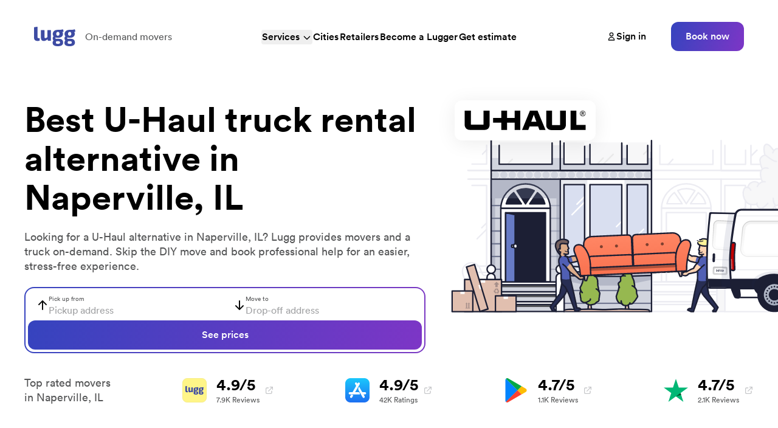

--- FILE ---
content_type: text/html; charset=utf-8
request_url: https://lugg.com/naperville-il-u-haul-truck-rental-alternative
body_size: 95989
content:
<!DOCTYPE html><html lang="en" class="__variable_461de4 scroll-smooth font-sans"><head><meta charSet="utf-8"/><meta name="viewport" content="width=device-width, initial-scale=1"/><link rel="preload" href="/_next/static/media/1ce185bb64f109af-s.p.woff2" as="font" crossorigin="" type="font/woff2"/><link rel="preload" href="/_next/static/media/2092eb92143c7e67-s.p.woff2" as="font" crossorigin="" type="font/woff2"/><link rel="preload" href="/_next/static/media/290f77c949f3c453-s.p.woff2" as="font" crossorigin="" type="font/woff2"/><link rel="preload" href="/_next/static/media/3367e99b0e347199-s.p.woff2" as="font" crossorigin="" type="font/woff2"/><link rel="preload" href="/_next/static/media/3d7ba77798acfcad-s.p.woff2" as="font" crossorigin="" type="font/woff2"/><link rel="preload" href="/_next/static/media/63139ab6e14ff3c7-s.p.woff2" as="font" crossorigin="" type="font/woff2"/><link rel="preload" href="/_next/static/media/655611c16113b09b-s.p.woff2" as="font" crossorigin="" type="font/woff2"/><link rel="preload" href="/_next/static/media/8909ce310bf817f1-s.p.woff2" as="font" crossorigin="" type="font/woff2"/><link rel="stylesheet" href="/_next/static/css/2c40d7b312f8b490.css" data-precedence="next"/><link rel="stylesheet" href="/_next/static/css/85f1c56ba5a07e31.css" data-precedence="next"/><link rel="preload" as="script" fetchPriority="low" href="/_next/static/chunks/webpack-d07d2501ff1b72c1.js"/><script src="/_next/static/chunks/4bd1b696-ed738d00bd2c68ee.js" async=""></script><script src="/_next/static/chunks/7890-d189138c85a52970.js" async=""></script><script src="/_next/static/chunks/main-app-7cc86dc72eddff34.js" async=""></script><script src="/_next/static/chunks/109f1dee-89d5dbfb569e2512.js" async=""></script><script src="/_next/static/chunks/8500-2dd7e3dd8580b71e.js" async=""></script><script src="/_next/static/chunks/1887-96ea09ed2417e76e.js" async=""></script><script src="/_next/static/chunks/8409-11f8d0e7f9b4a410.js" async=""></script><script src="/_next/static/chunks/8437-266e3c678da9efe7.js" async=""></script><script src="/_next/static/chunks/4672-0b43265766a35cf7.js" async=""></script><script src="/_next/static/chunks/5648-47b2036105b533b7.js" async=""></script><script src="/_next/static/chunks/3653-9a9475af165d2b5c.js" async=""></script><script src="/_next/static/chunks/3665-a203eec6c9a5b2c9.js" async=""></script><script src="/_next/static/chunks/316-ea489496a20c04b1.js" async=""></script><script src="/_next/static/chunks/4469-5c3f0daa9c2907c4.js" async=""></script><script src="/_next/static/chunks/7618-3134e6bfc19db825.js" async=""></script><script src="/_next/static/chunks/9408-910bbb6ff807e34f.js" async=""></script><script src="/_next/static/chunks/7354-660a24b73779d0d2.js" async=""></script><script src="/_next/static/chunks/8035-8249ccd27a6a86f5.js" async=""></script><script src="/_next/static/chunks/app/(app)/layout-aeca8a61e44f094c.js" async=""></script><script src="/_next/static/chunks/c16f53c3-fb1b1b3dee83bee5.js" async=""></script><script src="/_next/static/chunks/4670-b3f9f1a3b880c70f.js" async=""></script><script src="/_next/static/chunks/7372-4ad698ce89fc2cd5.js" async=""></script><script src="/_next/static/chunks/5107-b1e2da99f9cfbfaf.js" async=""></script><script src="/_next/static/chunks/4695-8c6a9f72caeed69e.js" async=""></script><script src="/_next/static/chunks/1316-d433accbd896f74b.js" async=""></script><script src="/_next/static/chunks/595-dc1fbac82294da64.js" async=""></script><script src="/_next/static/chunks/9372-f1148af824d8240a.js" async=""></script><script src="/_next/static/chunks/5739-5a4ff0f4b94b385c.js" async=""></script><script src="/_next/static/chunks/411-35352184841ec284.js" async=""></script><script src="/_next/static/chunks/4894-784f895cbf66c3ef.js" async=""></script><script src="/_next/static/chunks/235-a4f934ce579e1e03.js" async=""></script><script src="/_next/static/chunks/app/(app)/services/%5Bslug%5D/page-d24a3ea6ca12948f.js" async=""></script><script src="https://analytics.ahrefs.com/analytics.js" data-key="+u+6o+zT/U7C+vUchjfgPA" async=""></script><script type="text/javascript" src="//widget.trustpilot.com/bootstrap/v5/tp.widget.bootstrap.min.js" async=""></script><meta name="next-size-adjust" content=""/><title>U-Haul alternative in Naperville, IL - Moving truck, without the rental | Lugg</title><meta name="description" content="Looking for a U-Haul alternative in Naperville, IL? Lugg provides movers and a truck on-demand. Skip the DIY move and book professional help for an easier, stress-free experience."/><meta name="apple-itunes-app" content="app-id=919765207"/><link rel="canonical" href="https://lugg.com/naperville-il-u-haul-truck-rental-alternative"/><meta property="og:title" content="U-Haul alternative in Naperville, IL - Moving truck, without the rental | Lugg"/><meta property="og:description" content="Looking for a U-Haul alternative in Naperville, IL? Lugg provides movers and a truck on-demand. Skip the DIY move and book professional help for an easier, stress-free experience."/><meta property="og:url" content="https://lugg.com"/><meta property="og:site_name" content="Lugg"/><meta property="og:locale" content="en_US"/><meta property="og:image" content="https://lugg.com/images/social.png"/><meta property="og:type" content="website"/><meta name="twitter:card" content="summary_large_image"/><meta name="twitter:site" content="@lugg"/><meta name="twitter:title" content="U-Haul alternative in Naperville, IL - Moving truck, without the rental | Lugg"/><meta name="twitter:description" content="Looking for a U-Haul alternative in Naperville, IL? Lugg provides movers and a truck on-demand. Skip the DIY move and book professional help for an easier, stress-free experience."/><meta name="twitter:image" content="https://lugg.com/images/social.png"/><link rel="shortcut icon" href="/favicon.ico"/><link rel="icon" href="/favicon-180.png"/><link rel="apple-touch-icon" href="/favicon-180.png"/><script src="/_next/static/chunks/polyfills-42372ed130431b0a.js" noModule=""></script></head><body><!--$!--><template data-dgst="BAILOUT_TO_CLIENT_SIDE_RENDERING"></template><!--/$--><!--$!--><template data-dgst="BAILOUT_TO_CLIENT_SIDE_RENDERING"></template><!--/$--><!--$!--><template data-dgst="BAILOUT_TO_CLIENT_SIDE_RENDERING"></template><!--/$--><script src="/_next/static/chunks/webpack-d07d2501ff1b72c1.js" async=""></script><script>(self.__next_f=self.__next_f||[]).push([0])</script><script>self.__next_f.push([1,"1:\"$Sreact.fragment\"\n2:I[57121,[],\"\"]\n3:I[74581,[],\"\"]\n4:I[94526,[\"1772\",\"static/chunks/109f1dee-89d5dbfb569e2512.js\",\"8500\",\"static/chunks/8500-2dd7e3dd8580b71e.js\",\"1887\",\"static/chunks/1887-96ea09ed2417e76e.js\",\"8409\",\"static/chunks/8409-11f8d0e7f9b4a410.js\",\"8437\",\"static/chunks/8437-266e3c678da9efe7.js\",\"4672\",\"static/chunks/4672-0b43265766a35cf7.js\",\"5648\",\"static/chunks/5648-47b2036105b533b7.js\",\"3653\",\"static/chunks/3653-9a9475af165d2b5c.js\",\"3665\",\"static/chunks/3665-a203eec6c9a5b2c9.js\",\"316\",\"static/chunks/316-ea489496a20c04b1.js\",\"4469\",\"static/chunks/4469-5c3f0daa9c2907c4.js\",\"7618\",\"static/chunks/7618-3134e6bfc19db825.js\",\"9408\",\"static/chunks/9408-910bbb6ff807e34f.js\",\"7354\",\"static/chunks/7354-660a24b73779d0d2.js\",\"8035\",\"static/chunks/8035-8249ccd27a6a86f5.js\",\"4944\",\"static/chunks/app/(app)/layout-aeca8a61e44f094c.js\"],\"LazyMotionProvider\"]\n5:I[74811,[\"1772\",\"static/chunks/109f1dee-89d5dbfb569e2512.js\",\"8500\",\"static/chunks/8500-2dd7e3dd8580b71e.js\",\"1887\",\"static/chunks/1887-96ea09ed2417e76e.js\",\"8409\",\"static/chunks/8409-11f8d0e7f9b4a410.js\",\"8437\",\"static/chunks/8437-266e3c678da9efe7.js\",\"4672\",\"static/chunks/4672-0b43265766a35cf7.js\",\"5648\",\"static/chunks/5648-47b2036105b533b7.js\",\"3653\",\"static/chunks/3653-9a9475af165d2b5c.js\",\"3665\",\"static/chunks/3665-a203eec6c9a5b2c9.js\",\"316\",\"static/chunks/316-ea489496a20c04b1.js\",\"4469\",\"static/chunks/4469-5c3f0daa9c2907c4.js\",\"7618\",\"static/chunks/7618-3134e6bfc19db825.js\",\"9408\",\"static/chunks/9408-910bbb6ff807e34f.js\",\"7354\",\"static/chunks/7354-660a24b73779d0d2.js\",\"8035\",\"static/chunks/8035-8249ccd27a6a86f5.js\",\"4944\",\"static/chunks/app/(app)/layout-aeca8a61e44f094c.js\"],\"IntercomProvider\"]\n6:I[44417,[\"1772\",\"static/chunks/109f1dee-89d5dbfb569e2512.js\",\"8500\",\"static/chunks/8500-2dd7e3dd8580b71e.js\",\"1887\",\"static/chunks/1887-96ea09ed2417e76e.js\",\"8409\",\"static/chunks/8409-11f8d0e7f9b4a410.js\",\"8437\",\"static/chunks/8437-266e3c678da9efe7.js\",\"4672\",\"static/chunks/4672-0b43265766a35cf7.js\",\"5648\",\"static/chunks/5648-47b2036105b533b7.js\",\"3653\",\"stat"])</script><script>self.__next_f.push([1,"ic/chunks/3653-9a9475af165d2b5c.js\",\"3665\",\"static/chunks/3665-a203eec6c9a5b2c9.js\",\"316\",\"static/chunks/316-ea489496a20c04b1.js\",\"4469\",\"static/chunks/4469-5c3f0daa9c2907c4.js\",\"7618\",\"static/chunks/7618-3134e6bfc19db825.js\",\"9408\",\"static/chunks/9408-910bbb6ff807e34f.js\",\"7354\",\"static/chunks/7354-660a24b73779d0d2.js\",\"8035\",\"static/chunks/8035-8249ccd27a6a86f5.js\",\"4944\",\"static/chunks/app/(app)/layout-aeca8a61e44f094c.js\"],\"GraphQLProvider\"]\n8:I[38437,[\"2545\",\"static/chunks/c16f53c3-fb1b1b3dee83bee5.js\",\"8500\",\"static/chunks/8500-2dd7e3dd8580b71e.js\",\"1887\",\"static/chunks/1887-96ea09ed2417e76e.js\",\"8409\",\"static/chunks/8409-11f8d0e7f9b4a410.js\",\"8437\",\"static/chunks/8437-266e3c678da9efe7.js\",\"4672\",\"static/chunks/4672-0b43265766a35cf7.js\",\"4670\",\"static/chunks/4670-b3f9f1a3b880c70f.js\",\"5648\",\"static/chunks/5648-47b2036105b533b7.js\",\"7372\",\"static/chunks/7372-4ad698ce89fc2cd5.js\",\"5107\",\"static/chunks/5107-b1e2da99f9cfbfaf.js\",\"4695\",\"static/chunks/4695-8c6a9f72caeed69e.js\",\"1316\",\"static/chunks/1316-d433accbd896f74b.js\",\"3653\",\"static/chunks/3653-9a9475af165d2b5c.js\",\"595\",\"static/chunks/595-dc1fbac82294da64.js\",\"9372\",\"static/chunks/9372-f1148af824d8240a.js\",\"7354\",\"static/chunks/7354-660a24b73779d0d2.js\",\"5739\",\"static/chunks/5739-5a4ff0f4b94b385c.js\",\"411\",\"static/chunks/411-35352184841ec284.js\",\"4894\",\"static/chunks/4894-784f895cbf66c3ef.js\",\"235\",\"static/chunks/235-a4f934ce579e1e03.js\",\"1104\",\"static/chunks/app/(app)/services/%5Bslug%5D/page-d24a3ea6ca12948f.js\"],\"Image\"]\n9:I[98500,[\"2545\",\"static/chunks/c16f53c3-fb1b1b3dee83bee5.js\",\"8500\",\"static/chunks/8500-2dd7e3dd8580b71e.js\",\"1887\",\"static/chunks/1887-96ea09ed2417e76e.js\",\"8409\",\"static/chunks/8409-11f8d0e7f9b4a410.js\",\"8437\",\"static/chunks/8437-266e3c678da9efe7.js\",\"4672\",\"static/chunks/4672-0b43265766a35cf7.js\",\"4670\",\"static/chunks/4670-b3f9f1a3b880c70f.js\",\"5648\",\"static/chunks/5648-47b2036105b533b7.js\",\"7372\",\"static/chunks/7372-4ad698ce89fc2cd5.js\",\"5107\",\"static/chunks/5107-b1e2da99f9cfbfaf.js\",\"4695\",\"static/chunks/4695-8c6a9f72caeed69e.js"])</script><script>self.__next_f.push([1,"\",\"1316\",\"static/chunks/1316-d433accbd896f74b.js\",\"3653\",\"static/chunks/3653-9a9475af165d2b5c.js\",\"595\",\"static/chunks/595-dc1fbac82294da64.js\",\"9372\",\"static/chunks/9372-f1148af824d8240a.js\",\"7354\",\"static/chunks/7354-660a24b73779d0d2.js\",\"5739\",\"static/chunks/5739-5a4ff0f4b94b385c.js\",\"411\",\"static/chunks/411-35352184841ec284.js\",\"4894\",\"static/chunks/4894-784f895cbf66c3ef.js\",\"235\",\"static/chunks/235-a4f934ce579e1e03.js\",\"1104\",\"static/chunks/app/(app)/services/%5Bslug%5D/page-d24a3ea6ca12948f.js\"],\"\"]\na:I[98883,[\"1772\",\"static/chunks/109f1dee-89d5dbfb569e2512.js\",\"8500\",\"static/chunks/8500-2dd7e3dd8580b71e.js\",\"1887\",\"static/chunks/1887-96ea09ed2417e76e.js\",\"8409\",\"static/chunks/8409-11f8d0e7f9b4a410.js\",\"8437\",\"static/chunks/8437-266e3c678da9efe7.js\",\"4672\",\"static/chunks/4672-0b43265766a35cf7.js\",\"5648\",\"static/chunks/5648-47b2036105b533b7.js\",\"3653\",\"static/chunks/3653-9a9475af165d2b5c.js\",\"3665\",\"static/chunks/3665-a203eec6c9a5b2c9.js\",\"316\",\"static/chunks/316-ea489496a20c04b1.js\",\"4469\",\"static/chunks/4469-5c3f0daa9c2907c4.js\",\"7618\",\"static/chunks/7618-3134e6bfc19db825.js\",\"9408\",\"static/chunks/9408-910bbb6ff807e34f.js\",\"7354\",\"static/chunks/7354-660a24b73779d0d2.js\",\"8035\",\"static/chunks/8035-8249ccd27a6a86f5.js\",\"4944\",\"static/chunks/app/(app)/layout-aeca8a61e44f094c.js\"],\"SignupForm\"]\nb:I[34872,[\"1772\",\"static/chunks/109f1dee-89d5dbfb569e2512.js\",\"8500\",\"static/chunks/8500-2dd7e3dd8580b71e.js\",\"1887\",\"static/chunks/1887-96ea09ed2417e76e.js\",\"8409\",\"static/chunks/8409-11f8d0e7f9b4a410.js\",\"8437\",\"static/chunks/8437-266e3c678da9efe7.js\",\"4672\",\"static/chunks/4672-0b43265766a35cf7.js\",\"5648\",\"static/chunks/5648-47b2036105b533b7.js\",\"3653\",\"static/chunks/3653-9a9475af165d2b5c.js\",\"3665\",\"static/chunks/3665-a203eec6c9a5b2c9.js\",\"316\",\"static/chunks/316-ea489496a20c04b1.js\",\"4469\",\"static/chunks/4469-5c3f0daa9c2907c4.js\",\"7618\",\"static/chunks/7618-3134e6bfc19db825.js\",\"9408\",\"static/chunks/9408-910bbb6ff807e34f.js\",\"7354\",\"static/chunks/7354-660a24b73779d0d2.js\",\"8035\",\"static/chunks/8035-8249ccd27a6a86f5."])</script><script>self.__next_f.push([1,"js\",\"4944\",\"static/chunks/app/(app)/layout-aeca8a61e44f094c.js\"],\"TrustpilotWidget\"]\nd:I[60472,[\"1772\",\"static/chunks/109f1dee-89d5dbfb569e2512.js\",\"8500\",\"static/chunks/8500-2dd7e3dd8580b71e.js\",\"1887\",\"static/chunks/1887-96ea09ed2417e76e.js\",\"8409\",\"static/chunks/8409-11f8d0e7f9b4a410.js\",\"8437\",\"static/chunks/8437-266e3c678da9efe7.js\",\"4672\",\"static/chunks/4672-0b43265766a35cf7.js\",\"5648\",\"static/chunks/5648-47b2036105b533b7.js\",\"3653\",\"static/chunks/3653-9a9475af165d2b5c.js\",\"3665\",\"static/chunks/3665-a203eec6c9a5b2c9.js\",\"316\",\"static/chunks/316-ea489496a20c04b1.js\",\"4469\",\"static/chunks/4469-5c3f0daa9c2907c4.js\",\"7618\",\"static/chunks/7618-3134e6bfc19db825.js\",\"9408\",\"static/chunks/9408-910bbb6ff807e34f.js\",\"7354\",\"static/chunks/7354-660a24b73779d0d2.js\",\"8035\",\"static/chunks/8035-8249ccd27a6a86f5.js\",\"4944\",\"static/chunks/app/(app)/layout-aeca8a61e44f094c.js\"],\"BookNowButton\"]\ne:I[34917,[\"1772\",\"static/chunks/109f1dee-89d5dbfb569e2512.js\",\"8500\",\"static/chunks/8500-2dd7e3dd8580b71e.js\",\"1887\",\"static/chunks/1887-96ea09ed2417e76e.js\",\"8409\",\"static/chunks/8409-11f8d0e7f9b4a410.js\",\"8437\",\"static/chunks/8437-266e3c678da9efe7.js\",\"4672\",\"static/chunks/4672-0b43265766a35cf7.js\",\"5648\",\"static/chunks/5648-47b2036105b533b7.js\",\"3653\",\"static/chunks/3653-9a9475af165d2b5c.js\",\"3665\",\"static/chunks/3665-a203eec6c9a5b2c9.js\",\"316\",\"static/chunks/316-ea489496a20c04b1.js\",\"4469\",\"static/chunks/4469-5c3f0daa9c2907c4.js\",\"7618\",\"static/chunks/7618-3134e6bfc19db825.js\",\"9408\",\"static/chunks/9408-910bbb6ff807e34f.js\",\"7354\",\"static/chunks/7354-660a24b73779d0d2.js\",\"8035\",\"static/chunks/8035-8249ccd27a6a86f5.js\",\"4944\",\"static/chunks/app/(app)/layout-aeca8a61e44f094c.js\"],\"SpeedInsights\"]\nf:\"$Sreact.suspense\"\n10:I[16239,[\"1772\",\"static/chunks/109f1dee-89d5dbfb569e2512.js\",\"8500\",\"static/chunks/8500-2dd7e3dd8580b71e.js\",\"1887\",\"static/chunks/1887-96ea09ed2417e76e.js\",\"8409\",\"static/chunks/8409-11f8d0e7f9b4a410.js\",\"8437\",\"static/chunks/8437-266e3c678da9efe7.js\",\"4672\",\"static/chunks/4672-0b43265766a35cf7.js\",\"5648\",\"static/c"])</script><script>self.__next_f.push([1,"hunks/5648-47b2036105b533b7.js\",\"3653\",\"static/chunks/3653-9a9475af165d2b5c.js\",\"3665\",\"static/chunks/3665-a203eec6c9a5b2c9.js\",\"316\",\"static/chunks/316-ea489496a20c04b1.js\",\"4469\",\"static/chunks/4469-5c3f0daa9c2907c4.js\",\"7618\",\"static/chunks/7618-3134e6bfc19db825.js\",\"9408\",\"static/chunks/9408-910bbb6ff807e34f.js\",\"7354\",\"static/chunks/7354-660a24b73779d0d2.js\",\"8035\",\"static/chunks/8035-8249ccd27a6a86f5.js\",\"4944\",\"static/chunks/app/(app)/layout-aeca8a61e44f094c.js\"],\"Analytics\"]\n11:I[75190,[\"1772\",\"static/chunks/109f1dee-89d5dbfb569e2512.js\",\"8500\",\"static/chunks/8500-2dd7e3dd8580b71e.js\",\"1887\",\"static/chunks/1887-96ea09ed2417e76e.js\",\"8409\",\"static/chunks/8409-11f8d0e7f9b4a410.js\",\"8437\",\"static/chunks/8437-266e3c678da9efe7.js\",\"4672\",\"static/chunks/4672-0b43265766a35cf7.js\",\"5648\",\"static/chunks/5648-47b2036105b533b7.js\",\"3653\",\"static/chunks/3653-9a9475af165d2b5c.js\",\"3665\",\"static/chunks/3665-a203eec6c9a5b2c9.js\",\"316\",\"static/chunks/316-ea489496a20c04b1.js\",\"4469\",\"static/chunks/4469-5c3f0daa9c2907c4.js\",\"7618\",\"static/chunks/7618-3134e6bfc19db825.js\",\"9408\",\"static/chunks/9408-910bbb6ff807e34f.js\",\"7354\",\"static/chunks/7354-660a24b73779d0d2.js\",\"8035\",\"static/chunks/8035-8249ccd27a6a86f5.js\",\"4944\",\"static/chunks/app/(app)/layout-aeca8a61e44f094c.js\"],\"Analytics\"]\n13:I[57943,[],\"OutletBoundary\"]\n16:I[57943,[],\"ViewportBoundary\"]\n18:I[57943,[],\"MetadataBoundary\"]\n1a:I[47600,[],\"\"]\n:HL[\"/_next/static/media/1ce185bb64f109af-s.p.woff2\",\"font\",{\"crossOrigin\":\"\",\"type\":\"font/woff2\"}]\n:HL[\"/_next/static/media/2092eb92143c7e67-s.p.woff2\",\"font\",{\"crossOrigin\":\"\",\"type\":\"font/woff2\"}]\n:HL[\"/_next/static/media/290f77c949f3c453-s.p.woff2\",\"font\",{\"crossOrigin\":\"\",\"type\":\"font/woff2\"}]\n:HL[\"/_next/static/media/3367e99b0e347199-s.p.woff2\",\"font\",{\"crossOrigin\":\"\",\"type\":\"font/woff2\"}]\n:HL[\"/_next/static/media/3d7ba77798acfcad-s.p.woff2\",\"font\",{\"crossOrigin\":\"\",\"type\":\"font/woff2\"}]\n:HL[\"/_next/static/media/63139ab6e14ff3c7-s.p.woff2\",\"font\",{\"crossOrigin\":\"\",\"type\":\"font/woff2\"}]\n:HL[\"/_next/static/media/655611c16"])</script><script>self.__next_f.push([1,"113b09b-s.p.woff2\",\"font\",{\"crossOrigin\":\"\",\"type\":\"font/woff2\"}]\n:HL[\"/_next/static/media/8909ce310bf817f1-s.p.woff2\",\"font\",{\"crossOrigin\":\"\",\"type\":\"font/woff2\"}]\n:HL[\"/_next/static/css/2c40d7b312f8b490.css\",\"style\"]\n:HL[\"/_next/static/css/85f1c56ba5a07e31.css\",\"style\"]\nc:Te7a,"])</script><script>self.__next_f.push([1,"M54.5092 17.4009C52.6276 17.4009 51.094 18.8321 51.094 20.8033C51.094 22.7625 52.6276 24.2057 54.5092 24.2057C56.3916 24.2057 57.9252 22.7625 57.9252 20.8033C57.9244 18.8321 56.3908 17.4009 54.5092 17.4009ZM54.5092 22.8665C53.478 22.8665 52.5892 22.0161 52.5892 20.8041C52.5892 19.5793 53.4788 18.7417 54.5092 18.7417C55.5404 18.7417 56.4292 19.5793 56.4292 20.8041C56.4292 22.0153 55.5404 22.8665 54.5092 22.8665ZM47.058 17.4009C45.1764 17.4009 43.6428 18.8321 43.6428 20.8033C43.6428 22.7625 45.1764 24.2057 47.058 24.2057C48.9404 24.2057 50.474 22.7625 50.474 20.8033C50.474 18.8321 48.9404 17.4009 47.058 17.4009ZM47.058 22.8665C46.0268 22.8665 45.138 22.0161 45.138 20.8041C45.138 19.5793 46.0276 18.7417 47.058 18.7417C48.0892 18.7417 48.978 19.5793 48.978 20.8041C48.9788 22.0153 48.0892 22.8665 47.058 22.8665ZM38.1956 18.4457V19.8889H41.65C41.5468 20.7009 41.2764 21.2937 40.8636 21.7057C40.3612 22.2081 39.5748 22.7625 38.1956 22.7625C36.0692 22.7625 34.4068 21.0481 34.4068 18.9217C34.4068 16.7953 36.0692 15.0809 38.1956 15.0809C39.3428 15.0809 40.1804 15.5321 40.7988 16.1121L41.8172 15.0937C40.9532 14.2689 39.8068 13.6377 38.1956 13.6377C35.2828 13.6377 32.834 16.0089 32.834 18.9217C32.834 21.8345 35.2828 24.2057 38.1956 24.2057C39.7676 24.2057 40.954 23.6897 41.8812 22.7233C42.8348 21.7697 43.1316 20.4289 43.1316 19.3465C43.1316 19.0121 43.106 18.7025 43.054 18.4449H38.1956V18.4457ZM74.442 19.5665C74.1588 18.8065 73.2948 17.4009 71.5292 17.4009C69.7764 17.4009 68.3196 18.7801 68.3196 20.8033C68.3196 22.7105 69.7636 24.2057 71.6964 24.2057C73.2556 24.2057 74.158 23.2521 74.5324 22.6977L73.3724 21.9241C72.986 22.4913 72.4572 22.8649 71.6964 22.8649C70.9364 22.8649 70.3948 22.5169 70.0468 21.8337L74.5964 19.9521L74.442 19.5665ZM69.802 20.7009C69.7636 19.3857 70.8204 18.7161 71.5812 18.7161C72.174 18.7161 72.6764 19.0129 72.8444 19.4377L69.802 20.7009ZM66.1036 24.0001H67.598V13.9993H66.1036V24.0001ZM63.654 18.1617H63.6028C63.2676 17.7617 62.6228 17.4009 61.8116 17.4009C60.11 17.4009 58.5508 18.8961 58.5508 20.8169C58.5508 22.7241 60.11 24.2065 61.8116 24.2065C62.6236 24.2065 63.2676 23.8457 63.6028 23.4337H63.654V23.9233C63.654 25.2249 62.958 25.9209 61.8372 25.9209C60.922 25.9209 60.3548 25.2641 60.1228 24.7097L58.8212 25.2513C59.1948 26.1529 60.1868 27.2617 61.8372 27.2617C63.59 27.2617 65.0724 26.2305 65.0724 23.7169V17.6081H63.6548V18.1617H63.654ZM61.9404 22.8665C60.9092 22.8665 60.046 22.0025 60.046 20.8169C60.046 19.6177 60.9092 18.7417 61.9404 18.7417C62.958 18.7417 63.7572 19.6177 63.7572 20.8169C63.7572 22.0025 62.958 22.8665 61.9404 22.8665ZM81.4452 13.9993H77.8684V24.0001H79.3604V20.2113H81.4444C83.0988 20.2113 84.726 19.0137 84.726 17.1057C84.726 15.1977 83.0996 13.9993 81.4452 13.9993ZM81.4836 18.8193H79.3604V15.3913H81.4836C82.5996 15.3913 83.2332 16.3153 83.2332 17.1057C83.2332 17.8801 82.5996 18.8193 81.4836 18.8193ZM90.7092 17.3833C89.6284 17.3833 88.5092 17.8593 88.046 18.9145L89.3708 19.4673C89.654 18.9145 90.182 18.7337 90.7348 18.7337C91.5068 18.7337 92.2916 19.1969 92.3044 20.0201V20.1233C92.034 19.9689 91.4548 19.7377 90.7476 19.7377C89.3196 19.7377 87.8652 20.5225 87.8652 21.9889C87.8652 23.3273 89.0364 24.1889 90.3484 24.1889C91.3516 24.1889 91.9052 23.7385 92.2524 23.2105H92.3036V23.9825H93.7452V20.1481C93.746 18.3737 92.4196 17.3833 90.7092 17.3833ZM90.5284 22.8641C90.0404 22.8641 89.358 22.6193 89.358 22.0145C89.358 21.2425 90.2076 20.9465 90.9412 20.9465C91.5964 20.9465 91.906 21.0881 92.3044 21.2809C92.1884 22.2081 91.3908 22.8641 90.5284 22.8641ZM98.9948 17.6017L97.2836 21.9377H97.2324L95.4564 17.6017H93.8484L96.5116 23.6617L94.9932 27.0329H96.55L100.655 17.6017H98.9948ZM85.55 24.0001H87.042V13.9993H85.55V24.0001Z"])</script><script>self.__next_f.push([1,"0:{\"P\":null,\"b\":\"IOKuRHkccSAt3iI1K5iqb\",\"p\":\"\",\"c\":[\"\",\"services\",\"naperville-il-u-haul-truck-rental-alternative\"],\"i\":false,\"f\":[[[\"\",{\"children\":[\"(app)\",{\"children\":[\"services\",{\"children\":[[\"slug\",\"naperville-il-u-haul-truck-rental-alternative\",\"d\"],{\"children\":[\"__PAGE__\",{}]}]}]},\"$undefined\",\"$undefined\",true]}],[\"\",[\"$\",\"$1\",\"c\",{\"children\":[null,[\"$\",\"$L2\",null,{\"parallelRouterKey\":\"children\",\"error\":\"$undefined\",\"errorStyles\":\"$undefined\",\"errorScripts\":\"$undefined\",\"template\":[\"$\",\"$L3\",null,{}],\"templateStyles\":\"$undefined\",\"templateScripts\":\"$undefined\",\"notFound\":[[[\"$\",\"title\",null,{\"children\":\"404: This page could not be found.\"}],[\"$\",\"div\",null,{\"style\":{\"fontFamily\":\"system-ui,\\\"Segoe UI\\\",Roboto,Helvetica,Arial,sans-serif,\\\"Apple Color Emoji\\\",\\\"Segoe UI Emoji\\\"\",\"height\":\"100vh\",\"textAlign\":\"center\",\"display\":\"flex\",\"flexDirection\":\"column\",\"alignItems\":\"center\",\"justifyContent\":\"center\"},\"children\":[\"$\",\"div\",null,{\"children\":[[\"$\",\"style\",null,{\"dangerouslySetInnerHTML\":{\"__html\":\"body{color:#000;background:#fff;margin:0}.next-error-h1{border-right:1px solid rgba(0,0,0,.3)}@media (prefers-color-scheme:dark){body{color:#fff;background:#000}.next-error-h1{border-right:1px solid rgba(255,255,255,.3)}}\"}}],[\"$\",\"h1\",null,{\"className\":\"next-error-h1\",\"style\":{\"display\":\"inline-block\",\"margin\":\"0 20px 0 0\",\"padding\":\"0 23px 0 0\",\"fontSize\":24,\"fontWeight\":500,\"verticalAlign\":\"top\",\"lineHeight\":\"49px\"},\"children\":404}],[\"$\",\"div\",null,{\"style\":{\"display\":\"inline-block\"},\"children\":[\"$\",\"h2\",null,{\"style\":{\"fontSize\":14,\"fontWeight\":400,\"lineHeight\":\"49px\",\"margin\":0},\"children\":\"This page could not be found.\"}]}]]}]}]],[]],\"forbidden\":\"$undefined\",\"unauthorized\":\"$undefined\"}]]}],{\"children\":[\"(app)\",[\"$\",\"$1\",\"c\",{\"children\":[[[\"$\",\"link\",\"0\",{\"rel\":\"stylesheet\",\"href\":\"/_next/static/css/2c40d7b312f8b490.css\",\"precedence\":\"next\",\"crossOrigin\":\"$undefined\",\"nonce\":\"$undefined\"}],[\"$\",\"link\",\"1\",{\"rel\":\"stylesheet\",\"href\":\"/_next/static/css/85f1c56ba5a07e31.css\",\"precedence\":\"next\",\"crossOrigin\":\"$undefined\",\"nonce\":\"$undefined\"}]],[\"$\",\"html\",null,{\"lang\":\"en\",\"className\":\"__variable_461de4 scroll-smooth font-sans\",\"children\":[[\"$\",\"head\",null,{\"children\":[[\"$\",\"script\",null,{\"src\":\"https://analytics.ahrefs.com/analytics.js\",\"data-key\":\"+u+6o+zT/U7C+vUchjfgPA\",\"async\":true}],[\"$\",\"script\",null,{\"type\":\"text/javascript\",\"src\":\"//widget.trustpilot.com/bootstrap/v5/tp.widget.bootstrap.min.js\",\"async\":true}]]}],[\"$\",\"body\",null,{\"children\":[[\"$\",\"$L4\",null,{\"children\":[\"$\",\"$L5\",null,{\"children\":[\"$\",\"$L6\",null,{\"children\":[\"$\",\"div\",null,{\"className\":\"flex min-h-screen flex-col\",\"children\":[\"$\",\"div\",null,{\"children\":[\"$\",\"div\",null,{\"className\":\"min-h-screen flex flex-col overflow-hidden\",\"children\":[[\"$\",\"div\",null,{\"className\":\"relative top-0 z-50 mx-auto w-full bg-gradient-header md:sticky\",\"children\":\"$L7\"}],[\"$\",\"div\",null,{\"className\":\"flex flex-1 flex-col\",\"children\":[\"$\",\"$L2\",null,{\"parallelRouterKey\":\"children\",\"error\":\"$undefined\",\"errorStyles\":\"$undefined\",\"errorScripts\":\"$undefined\",\"template\":[\"$\",\"$L3\",null,{}],\"templateStyles\":\"$undefined\",\"templateScripts\":\"$undefined\",\"notFound\":[[\"$\",\"main\",null,{\"className\":\"container flex flex-1 flex-col items-center justify-center text-center\",\"children\":[[\"$\",\"h2\",null,{\"className\":\"mb-6 text-fluid-heading-2 font-bold leading-tight lg:text-fluid-heading-1\",\"children\":\"Page not found\"}],[\"$\",\"h5\",null,{\"className\":\"text-paragraph-1 text-gray-800 lg:text-fluid-heading-4 lg:font-medium\",\"children\":\"Sorry, but the page you were looking for could not be found.\"}],[\"$\",\"$L8\",null,{\"src\":\"/images/illustrations/truckFlatTire.svg\",\"width\":358,\"height\":156,\"alt\":\"truck flat tire\",\"className\":\"mb-4 lg:hidden\"}],[\"$\",\"p\",null,{\"className\":\"mt-fluid-6 text-paragraph-2 font-normal text-gray-800\",\"children\":[\"You can\",\" \",[\"$\",\"$L9\",null,{\"className\":\"text-brand underline hover:text-brand/70\",\"href\":\"/\",\"children\":\"return to our front page\"}],\", or\",\" \",[\"$\",\"$L9\",null,{\"className\":\"text-brand underline hover:text-brand/70\",\"href\":\"/help\",\"children\":\"drop us a line\"}],\" \",\"if you can't find what you're looking for.\"]}],[\"$\",\"$L8\",null,{\"src\":\"/images/illustrations/truckFlatTire.svg\",\"width\":960,\"height\":417,\"alt\":\"truck flat tire\",\"className\":\"hidden lg:block\"}]]}],[]],\"forbidden\":\"$undefined\",\"unauthorized\":\"$undefined\"}]}],[\"$\",\"div\",null,{\"className\":\"mx-auto w-full bg-gray-50\",\"children\":[[\"$\",\"section\",null,{\"className\":\"bg-gray-50\",\"children\":[\"$\",\"div\",null,{\"className\":\"container\",\"children\":[\"$\",\"div\",null,{\"className\":\"grid items-center gap-6 border-b py-fluid-16 md:grid-cols-2 md:gap-8\",\"children\":[[\"$\",\"div\",null,{\"className\":\"space-y-4\",\"children\":[[\"$\",\"div\",null,{\"className\":\"text-fluid-heading-1 font-bold\",\"children\":\"Keep in touch\"}],[\"$\",\"div\",null,{\"className\":\"text-paragraph-1 text-gray-600\",\"children\":\"Sign up for email announcements, deals, and more!\"}]]}],[\"$\",\"div\",null,{\"children\":[\"$\",\"$La\",null,{}]}]]}]}]}],[\"$\",\"div\",null,{\"className\":\"grid grid-cols-1 xs:grid-cols-2 md:grid-cols-4 lg:grid-cols-8 gap-y-8 p-6 xl:p-14 mx-auto max-w-screen-2xl\",\"children\":[[[\"$\",\"div\",\"Lugg\",{\"children\":[[\"$\",\"p\",null,{\"className\":\"mb-1.5 text-fluid-heading-6 font-bold\",\"children\":\"Lugg\"}],[\"$\",\"ul\",null,{\"className\":\"space-y-1 text-label-3\",\"children\":[[\"$\",\"li\",\"https://book.lugg.com/account\",{\"className\":\"text-brand hover:text-brand-1500 active:text-brand-1250\",\"children\":[\"$\",\"$L9\",null,{\"href\":\"https://book.lugg.com/account\",\"prefetch\":false,\"children\":\"My account\"}]}],[\"$\",\"li\",\"/cities\",{\"className\":\"text-brand hover:text-brand-1500 active:text-brand-1250\",\"children\":[\"$\",\"$L9\",null,{\"href\":\"/cities\",\"prefetch\":\"$undefined\",\"children\":\"Cities\"}]}],[\"$\",\"li\",\"/retailers\",{\"className\":\"text-brand hover:text-brand-1500 active:text-brand-1250\",\"children\":[\"$\",\"$L9\",null,{\"href\":\"/retailers\",\"prefetch\":\"$undefined\",\"children\":\"Retailers\"}]}],[\"$\",\"li\",\"/estimate\",{\"className\":\"text-brand hover:text-brand-1500 active:text-brand-1250\",\"children\":[\"$\",\"$L9\",null,{\"href\":\"/estimate\",\"prefetch\":\"$undefined\",\"children\":\"Get estimate\"}]}],[\"$\",\"li\",\"/become-a-lugger\",{\"className\":\"text-brand hover:text-brand-1500 active:text-brand-1250\",\"children\":[\"$\",\"$L9\",null,{\"href\":\"/become-a-lugger\",\"prefetch\":\"$undefined\",\"children\":\"Become a Lugger\"}]}]]}]]}],[\"$\",\"div\",\"Services\",{\"children\":[[\"$\",\"p\",null,{\"className\":\"mb-1.5 text-fluid-heading-6 font-bold\",\"children\":\"Services\"}],[\"$\",\"ul\",null,{\"className\":\"space-y-1 text-label-3\",\"children\":[[\"$\",\"li\",\"/moving\",{\"className\":\"text-brand hover:text-brand-1500 active:text-brand-1250\",\"children\":[\"$\",\"$L9\",null,{\"href\":\"/moving\",\"prefetch\":\"$undefined\",\"children\":\"Moving\"}]}],[\"$\",\"li\",\"/furniture-delivery\",{\"className\":\"text-brand hover:text-brand-1500 active:text-brand-1250\",\"children\":[\"$\",\"$L9\",null,{\"href\":\"/furniture-delivery\",\"prefetch\":\"$undefined\",\"children\":\"Furniture delivery\"}]}],[\"$\",\"li\",\"/craigslist-delivery\",{\"className\":\"text-brand hover:text-brand-1500 active:text-brand-1250\",\"children\":[\"$\",\"$L9\",null,{\"href\":\"/craigslist-delivery\",\"prefetch\":\"$undefined\",\"children\":\"Craigslist delivery\"}]}],[\"$\",\"li\",\"/facebook-marketplace-delivery\",{\"className\":\"text-brand hover:text-brand-1500 active:text-brand-1250\",\"children\":[\"$\",\"$L9\",null,{\"href\":\"/facebook-marketplace-delivery\",\"prefetch\":\"$undefined\",\"children\":\"FB Marketplace delivery\"}]}],[\"$\",\"li\",\"/donation-pick-up\",{\"className\":\"text-brand hover:text-brand-1500 active:text-brand-1250\",\"children\":[\"$\",\"$L9\",null,{\"href\":\"/donation-pick-up\",\"prefetch\":\"$undefined\",\"children\":\"Donation pick up\"}]}],[\"$\",\"li\",\"/junk-removal\",{\"className\":\"text-brand hover:text-brand-1500 active:text-brand-1250\",\"children\":[\"$\",\"$L9\",null,{\"href\":\"/junk-removal\",\"prefetch\":\"$undefined\",\"children\":\"Junk removal\"}]}],[\"$\",\"li\",\"/moving-labor-services\",{\"className\":\"text-brand hover:text-brand-1500 active:text-brand-1250\",\"children\":[\"$\",\"$L9\",null,{\"href\":\"/moving-labor-services\",\"prefetch\":\"$undefined\",\"children\":\"Labor only\"}]}]]}]]}],[\"$\",\"div\",\"Support\",{\"children\":[[\"$\",\"p\",null,{\"className\":\"mb-1.5 text-fluid-heading-6 font-bold\",\"children\":\"Support\"}],[\"$\",\"ul\",null,{\"className\":\"space-y-1 text-label-3\",\"children\":[[\"$\",\"li\",\"/help\",{\"className\":\"text-brand hover:text-brand-1500 active:text-brand-1250\",\"children\":[\"$\",\"$L9\",null,{\"href\":\"/help\",\"prefetch\":\"$undefined\",\"children\":\"Help center\"}]}],[\"$\",\"li\",\"/contact\",{\"className\":\"text-brand hover:text-brand-1500 active:text-brand-1250\",\"children\":[\"$\",\"$L9\",null,{\"href\":\"/contact\",\"prefetch\":\"$undefined\",\"children\":\"Contact us\"}]}],[\"$\",\"li\",\"/safety\",{\"className\":\"text-brand hover:text-brand-1500 active:text-brand-1250\",\"children\":[\"$\",\"$L9\",null,{\"href\":\"/safety\",\"prefetch\":\"$undefined\",\"children\":\"Safety\"}]}],[\"$\",\"li\",\"/reviews\",{\"className\":\"text-brand hover:text-brand-1500 active:text-brand-1250\",\"children\":[\"$\",\"$L9\",null,{\"href\":\"/reviews\",\"prefetch\":\"$undefined\",\"children\":\"Reviews\"}]}]]}]]}],[\"$\",\"div\",\"About\",{\"children\":[[\"$\",\"p\",null,{\"className\":\"mb-1.5 text-fluid-heading-6 font-bold\",\"children\":\"About\"}],[\"$\",\"ul\",null,{\"className\":\"space-y-1 text-label-3\",\"children\":[[\"$\",\"li\",\"https://blog.lugg.com/\",{\"className\":\"text-brand hover:text-brand-1500 active:text-brand-1250\",\"children\":[\"$\",\"$L9\",null,{\"href\":\"https://blog.lugg.com/\",\"prefetch\":\"$undefined\",\"children\":\"Blog\"}]}],[\"$\",\"li\",\"https://angel.co/lugg/jobs\",{\"className\":\"text-brand hover:text-brand-1500 active:text-brand-1250\",\"children\":[\"$\",\"$L9\",null,{\"href\":\"https://angel.co/lugg/jobs\",\"prefetch\":\"$undefined\",\"children\":\"Careers\"}]}]]}]]}]],[\"$\",\"div\",null,{\"className\":\"col-span-full grid grid-cols-1 items-start md:grid-cols-3 md:gap-x-fluid-28 lg:col-span-4 lg:grid-cols-2 lg:gap-x-0\",\"children\":[[\"$\",\"div\",null,{\"className\":\"mb-10 mt-2 flex flex-col items-center space-y-3 md:my-0 md:items-start\",\"children\":[[\"$\",\"a\",null,{\"href\":\"https://www.bbb.org/us/ca/san-francisco/profile/moving-brokers/lugg-inc-1116-874479/#sealclick\",\"target\":\"_blank\",\"rel\":\"nofollow\",\"children\":[\"$\",\"$L8\",null,{\"src\":\"https://seal-goldengate.bbb.org/seals/blue-seal-293-61-bbb-874479.png\",\"className\":\"border-none\",\"width\":220,\"height\":46,\"alt\":\"Lugg, Inc. BBB Business Review\"}]}],[\"$\",\"div\",null,{\"className\":\"md:-translate-x-2\",\"children\":[\"$\",\"$Lb\",null,{}]}]]}],[\"$\",\"div\",null,{\"className\":\"mb-5 flex flex-col items-center md:mb-0 md:items-start lg:items-end\",\"children\":[\"$\",\"div\",null,{\"className\":\"space-y-4\",\"children\":[[\"$\",\"p\",null,{\"className\":\"text-l3 text-center text-gray-500 md:text-left\",\"children\":[\"Move anything, anywhere, anytime! \",[\"$\",\"br\",null,{}],\" Download our app.\"]}],[\"$\",\"div\",null,{\"className\":\"space-y-4\",\"children\":[[\"$\",\"div\",null,{\"className\":\"flex justify-center space-x-4 md:justify-start\",\"children\":[[\"$\",\"$L9\",null,{\"href\":\"https://apps.apple.com/us/app/lugg-moving-delivery/id919765207\",\"children\":[\"$\",\"svg\",null,{\"width\":\"96\",\"height\":\"32\",\"viewBox\":\"0 0 96 32\",\"fill\":\"none\",\"xmlns\":\"http://www.w3.org/2000/svg\",\"children\":[[\"$\",\"rect\",null,{\"x\":\"0.5\",\"y\":\"0.5\",\"width\":\"95\",\"height\":\"31\",\"rx\":\"6.5\",\"fill\":\"white\"}],[\"$\",\"path\",null,{\"d\":\"M65.2204 15.3603V17.1931H64.0715V18.3951H65.2204V22.479C65.2204 23.8736 65.8512 24.4314 67.4383 24.4314C67.7172 24.4314 67.9829 24.3982 68.2153 24.3583V23.1697C68.0161 23.1896 67.8899 23.2029 67.6707 23.2029C66.9602 23.2029 66.6481 22.8708 66.6481 22.1138V18.3951H68.2153V17.1931H66.6481V15.3603H65.2204Z\",\"fill\":\"black\"}],[\"$\",\"path\",null,{\"d\":\"M72.2584 24.531C74.3701 24.531 75.665 23.1165 75.665 20.7724C75.665 18.4415 74.3634 17.0205 72.2584 17.0205C70.1466 17.0205 68.8451 18.4415 68.8451 20.7724C68.8451 23.1165 70.14 24.531 72.2584 24.531ZM72.2584 23.2626C71.0166 23.2626 70.3193 22.3529 70.3193 20.7724C70.3193 19.2052 71.0166 18.2888 72.2584 18.2888C73.4935 18.2888 74.1974 19.2052 74.1974 20.7724C74.1974 22.3462 73.4935 23.2626 72.2584 23.2626Z\",\"fill\":\"black\"}],[\"$\",\"path\",null,{\"d\":\"M76.7729 24.3915H78.2006V20.1216C78.2006 19.1056 78.9643 18.4216 80.0467 18.4216C80.2991 18.4216 80.7241 18.4681 80.8436 18.508V17.1001C80.6909 17.0603 80.4186 17.0404 80.2061 17.0404C79.2631 17.0404 78.4596 17.5583 78.2538 18.2689H78.1475V17.1599H76.7729V24.3915Z\",\"fill\":\"black\"}],[\"$\",\"path\",null,{\"d\":\"M84.3886 18.2357C85.4445 18.2357 86.1351 18.9728 86.1683 20.1083H82.516C82.5957 18.9794 83.3328 18.2357 84.3886 18.2357ZM86.1617 22.4392C85.8961 23.0037 85.3051 23.3158 84.4418 23.3158C83.2996 23.3158 82.5625 22.5123 82.516 21.2439V21.1642H87.6226V20.6662C87.6226 18.3951 86.4074 17.0205 84.3953 17.0205C82.3566 17.0205 81.0617 18.488 81.0617 20.799C81.0617 23.1099 82.3301 24.531 84.4019 24.531C86.0554 24.531 87.2109 23.7341 87.5363 22.4392H86.1617Z\",\"fill\":\"black\"}],[\"$\",\"path\",null,{\"d\":\"M55.8575 21.721C55.9676 23.4968 57.4474 24.6324 59.6499 24.6324C62.0038 24.6324 63.4768 23.4417 63.4768 21.5421C63.4768 20.0485 62.6371 19.2226 60.5997 18.7476L59.5054 18.4792C58.2114 18.1764 57.6883 17.7703 57.6883 17.0614C57.6883 16.1666 58.5005 15.5815 59.7187 15.5815C60.8751 15.5815 61.6735 16.1528 61.818 17.0682H63.3185C63.229 15.3957 61.7561 14.2188 59.7394 14.2188C57.5713 14.2188 56.1259 15.3957 56.1259 17.1646C56.1259 18.6237 56.945 19.491 58.7414 19.9108L60.0216 20.2206C61.3362 20.5303 61.9144 20.9846 61.9144 21.7417C61.9144 22.6227 61.0058 23.2628 59.7669 23.2628C58.4385 23.2628 57.5162 22.664 57.3855 21.721H55.8575Z\",\"fill\":\"black\"}],[\"$\",\"path\",null,{\"d\":\"M41.0676 17.0404C40.0848 17.0404 39.2348 17.5318 38.7965 18.3552H38.6903V17.1599H37.3157V26.7955H38.7434V23.2958H38.8563C39.2348 24.0595 40.0516 24.5111 41.0809 24.5111C42.9071 24.5111 44.0692 23.0701 44.0692 20.7724C44.0692 18.4748 42.9071 17.0404 41.0676 17.0404ZM40.6625 23.2294C39.4672 23.2294 38.7168 22.2865 38.7168 20.779C38.7168 19.265 39.4672 18.322 40.6692 18.322C41.8778 18.322 42.6016 19.2451 42.6016 20.7724C42.6016 22.3064 41.8778 23.2294 40.6625 23.2294Z\",\"fill\":\"black\"}],[\"$\",\"path\",null,{\"d\":\"M49.0651 17.0404C48.0822 17.0404 47.2322 17.5318 46.794 18.3552H46.6877V17.1599H45.3131V26.7955H46.7408V23.2958H46.8537C47.2322 24.0595 48.049 24.5111 49.0783 24.5111C50.9045 24.5111 52.0666 23.0701 52.0666 20.7724C52.0666 18.4748 50.9045 17.0404 49.0651 17.0404ZM48.66 23.2294C47.4647 23.2294 46.7143 22.2865 46.7143 20.779C46.7143 19.265 47.4647 18.322 48.6666 18.322C49.8752 18.322 50.599 19.2451 50.599 20.7724C50.599 22.3064 49.8752 23.2294 48.66 23.2294Z\",\"fill\":\"black\"}],[\"$\",\"path\",null,{\"d\":\"M34.7541 24.3915H36.3922L32.8062 14.4596H31.1475L27.5615 24.3915H29.1446L30.06 21.7554H33.8455L34.7541 24.3915ZM31.8977 16.2629H32.0147L33.4532 20.4615H30.4523L31.8977 16.2629Z\",\"fill\":\"black\"}],[\"$\",\"path\",null,{\"d\":\"M28.5205 6.96914V11.7604H30.2504C31.6781 11.7604 32.5049 10.8805 32.5049 9.3498C32.5049 7.84238 31.6715 6.96914 30.2504 6.96914H28.5205ZM29.2643 7.64648H30.1674C31.1602 7.64648 31.7479 8.27734 31.7479 9.35977C31.7479 10.4588 31.1701 11.083 30.1674 11.083H29.2643V7.64648Z\",\"fill\":\"black\"}],[\"$\",\"path\",null,{\"d\":\"M35.037 11.8301C36.0928 11.8301 36.7403 11.1229 36.7403 9.95078C36.7403 8.78535 36.0895 8.0748 35.037 8.0748C33.9811 8.0748 33.3303 8.78535 33.3303 9.95078C33.3303 11.1229 33.9778 11.8301 35.037 11.8301ZM35.037 11.1959C34.4161 11.1959 34.0674 10.741 34.0674 9.95078C34.0674 9.16719 34.4161 8.70898 35.037 8.70898C35.6545 8.70898 36.0065 9.16719 36.0065 9.95078C36.0065 10.7377 35.6545 11.1959 35.037 11.1959Z\",\"fill\":\"black\"}],[\"$\",\"path\",null,{\"d\":\"M42.254 8.14453H41.5401L40.896 10.9037H40.8395L40.0958 8.14453H39.4118L38.668 10.9037H38.6149L37.9675 8.14453H37.2436L38.2397 11.7604H38.9735L39.7173 9.09746H39.7737L40.5208 11.7604H41.2612L42.254 8.14453Z\",\"fill\":\"black\"}],[\"$\",\"path\",null,{\"d\":\"M43.0761 11.7604H43.79V9.64531C43.79 9.08086 44.1253 8.72891 44.6532 8.72891C45.1812 8.72891 45.4335 9.01777 45.4335 9.59883V11.7604H46.1474V9.41953C46.1474 8.55957 45.7025 8.0748 44.8956 8.0748C44.3511 8.0748 43.9925 8.31719 43.8165 8.71895H43.7634V8.14453H43.0761V11.7604Z\",\"fill\":\"black\"}],[\"$\",\"path\",null,{\"d\":\"M47.2716 11.7604H47.9855V6.7334H47.2716V11.7604Z\",\"fill\":\"black\"}],[\"$\",\"path\",null,{\"d\":\"M50.6703 11.8301C51.7262 11.8301 52.3736 11.1229 52.3736 9.95078C52.3736 8.78535 51.7229 8.0748 50.6703 8.0748C49.6145 8.0748 48.9637 8.78535 48.9637 9.95078C48.9637 11.1229 49.6111 11.8301 50.6703 11.8301ZM50.6703 11.1959C50.0494 11.1959 49.7008 10.741 49.7008 9.95078C49.7008 9.16719 50.0494 8.70898 50.6703 8.70898C51.2879 8.70898 51.6398 9.16719 51.6398 9.95078C51.6398 10.7377 51.2879 11.1959 50.6703 11.1959Z\",\"fill\":\"black\"}],[\"$\",\"path\",null,{\"d\":\"M54.5006 11.2191C54.1121 11.2191 53.8299 11.0299 53.8299 10.7045C53.8299 10.3857 54.0557 10.2164 54.5537 10.1832L55.437 10.1268V10.4289C55.437 10.8771 55.0385 11.2191 54.5006 11.2191ZM54.318 11.8201C54.7928 11.8201 55.1879 11.6143 55.4037 11.2523H55.4602V11.7604H56.1475V9.29004C56.1475 8.52637 55.6362 8.0748 54.7297 8.0748C53.9096 8.0748 53.3252 8.47324 53.2522 9.09414H53.9428C54.0225 8.83848 54.2981 8.69238 54.6965 8.69238C55.1846 8.69238 55.437 8.9082 55.437 9.29004V9.60215L54.4575 9.65859C53.5975 9.71172 53.1127 10.0869 53.1127 10.7377C53.1127 11.3984 53.6207 11.8201 54.318 11.8201Z\",\"fill\":\"black\"}],[\"$\",\"path\",null,{\"d\":\"M58.57 11.8201C59.068 11.8201 59.4897 11.5844 59.7055 11.1893H59.762V11.7604H60.446V6.7334H59.7321V8.71895H59.679C59.4831 8.32051 59.0647 8.08477 58.57 8.08477C57.6569 8.08477 57.0692 8.80859 57.0692 9.95078C57.0692 11.0963 57.6503 11.8201 58.57 11.8201ZM58.7725 8.72559C59.3702 8.72559 59.7454 9.20039 59.7454 9.9541C59.7454 10.7111 59.3735 11.1793 58.7725 11.1793C58.1682 11.1793 57.8063 10.7178 57.8063 9.95078C57.8063 9.19043 58.1716 8.72559 58.7725 8.72559Z\",\"fill\":\"black\"}],[\"$\",\"path\",null,{\"d\":\"M65.0752 11.8301C66.131 11.8301 66.7785 11.1229 66.7785 9.95078C66.7785 8.78535 66.1277 8.0748 65.0752 8.0748C64.0193 8.0748 63.3685 8.78535 63.3685 9.95078C63.3685 11.1229 64.016 11.8301 65.0752 11.8301ZM65.0752 11.1959C64.4543 11.1959 64.1056 10.741 64.1056 9.95078C64.1056 9.16719 64.4543 8.70898 65.0752 8.70898C65.6927 8.70898 66.0447 9.16719 66.0447 9.95078C66.0447 10.7377 65.6927 11.1959 65.0752 11.1959Z\",\"fill\":\"black\"}],[\"$\",\"path\",null,{\"d\":\"M67.7234 11.7604H68.4373V9.64531C68.4373 9.08086 68.7727 8.72891 69.3006 8.72891C69.8285 8.72891 70.0809 9.01777 70.0809 9.59883V11.7604H70.7947V9.41953C70.7947 8.55957 70.3498 8.0748 69.543 8.0748C68.9984 8.0748 68.6398 8.31719 68.4639 8.71895H68.4107V8.14453H67.7234V11.7604Z\",\"fill\":\"black\"}],[\"$\",\"path\",null,{\"d\":\"M74.0825 7.24473V8.16113H73.5081V8.76211H74.0825V10.8041C74.0825 11.5014 74.3979 11.7803 75.1915 11.7803C75.3309 11.7803 75.4637 11.7637 75.58 11.7437V11.1494C75.4804 11.1594 75.4173 11.166 75.3077 11.166C74.9524 11.166 74.7964 11 74.7964 10.6215V8.76211H75.58V8.16113H74.7964V7.24473H74.0825Z\",\"fill\":\"black\"}],[\"$\",\"path\",null,{\"d\":\"M76.5382 11.7604H77.2521V9.64863C77.2521 9.10078 77.5775 8.73223 78.1618 8.73223C78.6665 8.73223 78.9355 9.02441 78.9355 9.60215V11.7604H79.6493V9.42617C79.6493 8.56621 79.1745 8.07812 78.4042 8.07812C77.8597 8.07812 77.4779 8.32051 77.3019 8.72559H77.2454V6.7334H76.5382V11.7604Z\",\"fill\":\"black\"}],[\"$\",\"path\",null,{\"d\":\"M82.2246 8.68242C82.7525 8.68242 83.0978 9.05098 83.1144 9.61875H81.2882C81.3281 9.0543 81.6966 8.68242 82.2246 8.68242ZM83.1111 10.7842C82.9783 11.0664 82.6828 11.2225 82.2511 11.2225C81.68 11.2225 81.3115 10.8207 81.2882 10.1865V10.1467H83.8416V9.89766C83.8416 8.76211 83.2339 8.0748 82.2279 8.0748C81.2086 8.0748 80.5611 8.80859 80.5611 9.96406C80.5611 11.1195 81.1953 11.8301 82.2312 11.8301C83.058 11.8301 83.6357 11.4316 83.7984 10.7842H83.1111Z\",\"fill\":\"black\"}],[\"$\",\"path\",null,{\"d\":\"M19.8154 16.2408C19.8327 14.896 20.5549 13.6236 21.7006 12.9192C20.9779 11.8869 19.7672 11.2325 18.5077 11.1931C17.1643 11.052 15.862 11.9969 15.1774 11.9969C14.4796 11.9969 13.4256 11.2071 12.2906 11.2304C10.8112 11.2782 9.43201 12.1193 8.71225 13.4127C7.16505 16.0914 8.31912 20.0283 9.80121 22.1936C10.5427 23.2538 11.4094 24.4382 12.5433 24.3962C13.653 24.3502 14.0674 23.6886 15.4068 23.6886C16.7338 23.6886 17.1227 24.3962 18.2796 24.3695C19.4703 24.3502 20.2205 23.3045 20.936 22.2342C21.4688 21.4787 21.8788 20.6437 22.1508 19.7602C20.7515 19.1684 19.817 17.7602 19.8154 16.2408Z\",\"fill\":\"black\"}],[\"$\",\"path\",null,{\"d\":\"M17.6301 9.76906C18.2793 8.98969 18.5991 7.98795 18.5217 6.97656C17.5298 7.08074 16.6136 7.55479 15.9556 8.30425C15.3122 9.03652 14.9773 10.0206 15.0406 10.9934C16.0329 11.0036 17.0083 10.5424 17.6301 9.76906Z\",\"fill\":\"black\"}],[\"$\",\"rect\",null,{\"x\":\"0.5\",\"y\":\"0.5\",\"width\":\"95\",\"height\":\"31\",\"rx\":\"6.5\",\"stroke\":\"black\"}]]}]}],[\"$\",\"$L9\",null,{\"href\":\"https://play.google.com/store/apps/details?id=com.lugg\",\"children\":[\"$\",\"svg\",null,{\"width\":\"108\",\"height\":\"32\",\"viewBox\":\"0 0 108 32\",\"fill\":\"none\",\"xmlns\":\"http://www.w3.org/2000/svg\",\"children\":[[\"$\",\"rect\",null,{\"x\":\"0.5\",\"y\":\"0.5\",\"width\":\"107\",\"height\":\"31\",\"rx\":\"4.5\",\"fill\":\"white\"}],[\"$\",\"path\",null,{\"d\":\"$c\",\"fill\":\"black\"}],[\"$\",\"path\",null,{\"d\":\"M37.9348 8.19455C37.9348 8.86495 37.7364 9.39855 37.3388 9.79695C36.8876 10.2705 36.2988 10.5074 35.5756 10.5074C34.8828 10.5074 34.2932 10.2673 33.8092 9.78735C33.3244 9.30655 33.082 8.71135 33.082 8.00095C33.082 7.28975 33.3244 6.69455 33.8092 6.21455C34.2932 5.73375 34.8828 5.49375 35.5756 5.49375C35.9196 5.49375 36.2484 5.56095 36.5604 5.69455C36.8732 5.82895 37.1236 6.00735 37.3108 6.23055L36.8892 6.65295C36.5716 6.27295 36.134 6.08335 35.5748 6.08335C35.0692 6.08335 34.6324 6.26095 34.2636 6.61615C33.8948 6.97135 33.7108 7.43295 33.7108 8.00015C33.7108 8.56735 33.8948 9.02895 34.2636 9.38415C34.6324 9.73935 35.0692 9.91695 35.5748 9.91695C36.1108 9.91695 36.558 9.73855 36.9156 9.38095C37.1476 9.14815 37.282 8.82415 37.318 8.40895H35.5748V7.83215H37.9004C37.9244 7.95775 37.9348 8.07855 37.9348 8.19455Z\",\"fill\":\"black\"}],[\"$\",\"path\",null,{\"d\":\"M41.6229 6.1898H39.4373V7.7114H41.4085V8.2882H39.4373V9.80979H41.6229V10.4002H38.8205V5.6002H41.6229V6.1898Z\",\"fill\":\"black\"}],[\"$\",\"path\",null,{\"d\":\"M44.2236 10.4002H43.6068V6.1898H42.266V5.6002H45.5644V6.1898H44.2236V10.4002Z\",\"fill\":\"black\"}],[\"$\",\"path\",null,{\"d\":\"M47.9508 10.4002V5.6002H48.5676V10.4002H47.9508Z\",\"fill\":\"black\"}],[\"$\",\"path\",null,{\"d\":\"M51.3029 10.4002H50.6861V6.1898H49.3453V5.6002H52.6437V6.1898H51.3029V10.4002Z\",\"fill\":\"black\"}],[\"$\",\"path\",null,{\"d\":\"M58.8875 9.78019C58.4155 10.265 57.8291 10.5074 57.1275 10.5074C56.4259 10.5074 55.8395 10.265 55.3683 9.78019C54.8963 9.29539 54.6611 8.70179 54.6611 8.00019C54.6611 7.29859 54.8963 6.70499 55.3683 6.22019C55.8395 5.73539 56.4259 5.49219 57.1275 5.49219C57.8251 5.49219 58.4107 5.73619 58.8843 6.22339C59.3579 6.71059 59.5947 7.30259 59.5947 8.00019C59.5947 8.70179 59.3587 9.29539 58.8875 9.78019ZM55.8235 9.37779C56.1787 9.73779 56.6131 9.91699 57.1275 9.91699C57.6419 9.91699 58.0771 9.73699 58.4315 9.37779C58.7867 9.01779 58.9651 8.55859 58.9651 8.00019C58.9651 7.44179 58.7867 6.98259 58.4315 6.62259C58.0771 6.26259 57.6419 6.08339 57.1275 6.08339C56.6131 6.08339 56.1787 6.26339 55.8235 6.62259C55.4691 6.98259 55.2907 7.44179 55.2907 8.00019C55.2907 8.55859 55.4691 9.01779 55.8235 9.37779Z\",\"fill\":\"black\"}],[\"$\",\"path\",null,{\"d\":\"M60.4603 10.4002V5.6002H61.2107L63.5435 9.33379H63.5699L63.5435 8.409V5.6002H64.1603V10.4002H63.5163L61.0756 6.485H61.0491L61.0756 7.40979V10.4002H60.4603Z\",\"fill\":\"black\"}],[\"$\",\"path\",null,{\"d\":\"M37.9348 8.19455C37.9348 8.86495 37.7364 9.39855 37.3388 9.79695C36.8876 10.2705 36.2988 10.5074 35.5756 10.5074C34.8828 10.5074 34.2932 10.2673 33.8092 9.78735C33.3244 9.30655 33.082 8.71135 33.082 8.00095C33.082 7.28975 33.3244 6.69455 33.8092 6.21455C34.2932 5.73375 34.8828 5.49375 35.5756 5.49375C35.9196 5.49375 36.2484 5.56095 36.5604 5.69455C36.8732 5.82895 37.1236 6.00735 37.3108 6.23055L36.8892 6.65295C36.5716 6.27295 36.134 6.08335 35.5748 6.08335C35.0692 6.08335 34.6324 6.26095 34.2636 6.61615C33.8948 6.97135 33.7108 7.43295 33.7108 8.00015C33.7108 8.56735 33.8948 9.02895 34.2636 9.38415C34.6324 9.73935 35.0692 9.91695 35.5748 9.91695C36.1108 9.91695 36.558 9.73855 36.9156 9.38095C37.1476 9.14815 37.282 8.82415 37.318 8.40895H35.5748V7.83215H37.9004C37.9244 7.95775 37.9348 8.07855 37.9348 8.19455Z\",\"stroke\":\"black\",\"strokeWidth\":\"0.2\",\"strokeMiterlimit\":\"10\"}],[\"$\",\"path\",null,{\"d\":\"M41.6229 6.1898H39.4373V7.7114H41.4085V8.2882H39.4373V9.80979H41.6229V10.4002H38.8205V5.6002H41.6229V6.1898Z\",\"stroke\":\"black\",\"strokeWidth\":\"0.2\",\"strokeMiterlimit\":\"10\"}],[\"$\",\"path\",null,{\"d\":\"M44.2236 10.4002H43.6068V6.1898H42.266V5.6002H45.5644V6.1898H44.2236V10.4002Z\",\"stroke\":\"black\",\"strokeWidth\":\"0.2\",\"strokeMiterlimit\":\"10\"}],[\"$\",\"path\",null,{\"d\":\"M47.9508 10.4002V5.6002H48.5676V10.4002H47.9508Z\",\"stroke\":\"black\",\"strokeWidth\":\"0.2\",\"strokeMiterlimit\":\"10\"}],[\"$\",\"path\",null,{\"d\":\"M51.3029 10.4002H50.6861V6.1898H49.3453V5.6002H52.6437V6.1898H51.3029V10.4002Z\",\"stroke\":\"black\",\"strokeWidth\":\"0.2\",\"strokeMiterlimit\":\"10\"}],[\"$\",\"path\",null,{\"d\":\"M58.8875 9.78019C58.4155 10.265 57.8291 10.5074 57.1275 10.5074C56.4259 10.5074 55.8395 10.265 55.3683 9.78019C54.8963 9.29539 54.6611 8.70179 54.6611 8.00019C54.6611 7.29859 54.8963 6.70499 55.3683 6.22019C55.8395 5.73539 56.4259 5.49219 57.1275 5.49219C57.8251 5.49219 58.4107 5.73619 58.8843 6.22339C59.3579 6.71059 59.5947 7.30259 59.5947 8.00019C59.5947 8.70179 59.3587 9.29539 58.8875 9.78019ZM55.8235 9.37779C56.1787 9.73779 56.6131 9.91699 57.1275 9.91699C57.6419 9.91699 58.0771 9.73699 58.4315 9.37779C58.7867 9.01779 58.9651 8.55859 58.9651 8.00019C58.9651 7.44179 58.7867 6.98259 58.4315 6.62259C58.0771 6.26259 57.6419 6.08339 57.1275 6.08339C56.6131 6.08339 56.1787 6.26339 55.8235 6.62259C55.4691 6.98259 55.2907 7.44179 55.2907 8.00019C55.2907 8.55859 55.4691 9.01779 55.8235 9.37779Z\",\"stroke\":\"black\",\"strokeWidth\":\"0.2\",\"strokeMiterlimit\":\"10\"}],[\"$\",\"path\",null,{\"d\":\"M60.4603 10.4002V5.6002H61.2107L63.5435 9.33379H63.5699L63.5435 8.409V5.6002H64.1603V10.4002H63.5163L61.0756 6.485H61.0491L61.0756 7.40979V10.4002H60.4603Z\",\"stroke\":\"black\",\"strokeWidth\":\"0.2\",\"strokeMiterlimit\":\"10\"}],[\"$\",\"path\",null,{\"fillRule\":\"evenodd\",\"clipRule\":\"evenodd\",\"d\":\"M8.08498 6.47453C8.01602 6.66826 7.97852 6.89603 7.97852 7.15454V24.8473C7.97852 25.1064 8.01606 25.3343 8.08511 25.528L17.6111 16.0007L8.08498 6.47453ZM8.78504 26.2423C9.12628 26.346 9.55153 26.2817 10.0113 26.021L21.2468 19.6364L18.3182 16.7078L8.78504 26.2423ZM22.1491 19.1245L25.6121 17.157C26.7297 16.521 26.7297 15.4818 25.6121 14.8466L22.1475 12.8779L19.0253 16.0006L22.1491 19.1245ZM21.2458 12.3655L10.0113 5.98175C9.55148 5.72044 9.12619 5.65635 8.78493 5.76026L18.3182 15.2935L21.2458 12.3655Z\",\"fill\":\"black\"}],[\"$\",\"rect\",null,{\"x\":\"0.5\",\"y\":\"0.5\",\"width\":\"107\",\"height\":\"31\",\"rx\":\"4.5\",\"stroke\":\"black\"}]]}]}]]}],[\"$\",\"$Ld\",null,{\"className\":\"hidden w-full lg:flex\"}]]}]]}]}],[\"$\",\"div\",null,{\"className\":\"lg:hidden\",\"children\":[\"$\",\"$Ld\",null,{\"className\":\"w-full\"}]}]]}],[\"$\",\"div\",null,{\"className\":\"col-span-full grid grid-cols-1 items-center gap-y-4 lg:grid-cols-2\",\"children\":[[\"$\",\"ul\",null,{\"className\":\"flex space-x-3\",\"children\":[[\"$\",\"li\",null,{\"className\":\"mr-0 md:mr-4\",\"children\":[\"$\",\"span\",null,{\"className\":\"text-label-3 text-black\",\"children\":[\"Lugg © \",2026]}]}],[[\"$\",\"li\",\"/privacy\",{\"children\":[\"$\",\"$L9\",null,{\"href\":\"/privacy\",\"className\":\"text-label-3 text-gray-500\",\"prefetch\":\"$undefined\",\"children\":\"Privacy\"}]}],[\"$\",\"li\",\"/terms\",{\"children\":[\"$\",\"$L9\",null,{\"href\":\"/terms\",\"className\":\"text-label-3 text-gray-500\",\"prefetch\":\"$undefined\",\"children\":\"Terms\"}]}],[\"$\",\"li\",\"/sitemap.xml\",{\"children\":[\"$\",\"$L9\",null,{\"href\":\"/sitemap.xml\",\"className\":\"text-label-3 text-gray-500\",\"prefetch\":false,\"children\":\"Sitemap\"}]}]]]}],[\"$\",\"ul\",null,{\"className\":\"flex items-center space-x-5 md:space-x-6 lg:justify-end\",\"children\":[[\"$\",\"li\",\"Instagram\",{\"children\":[\"$\",\"$L9\",null,{\"href\":\"https://www.instagram.com/lugg\",\"aria-label\":\"Instagram\",\"target\":\"_blank\",\"rel\":\"noopener noreferrer\",\"children\":[\"$\",\"svg\",null,{\"xmlns\":\"http://www.w3.org/2000/svg\",\"fill\":\"none\",\"strokeWidth\":2,\"viewBox\":\"0 0 24 24\",\"className\":\"h-4 w-4 hover:opacity-70 hover:scale-110 [stroke-width:2.5] text-black\",\"children\":[[\"$\",\"rect\",null,{\"width\":20,\"height\":20,\"x\":2,\"y\":2,\"stroke\":\"currentColor\",\"rx\":5}],[\"$\",\"circle\",null,{\"cx\":12,\"cy\":12,\"r\":4,\"stroke\":\"currentColor\"}],[\"$\",\"circle\",null,{\"cx\":18,\"cy\":6,\"r\":1.5,\"fill\":\"currentColor\"}]]}]}]}],[\"$\",\"li\",\"Facebook\",{\"children\":[\"$\",\"$L9\",null,{\"href\":\"https://www.facebook.com/lugg\",\"aria-label\":\"Facebook\",\"target\":\"_blank\",\"rel\":\"noopener noreferrer\",\"children\":[\"$\",\"svg\",null,{\"xmlns\":\"http://www.w3.org/2000/svg\",\"fill\":\"none\",\"viewBox\":\"0 0 12 12\",\"className\":\"h-4 w-4 hover:opacity-70 hover:scale-110 [stroke-width:2.5] text-black\",\"children\":[[\"$\",\"g\",null,{\"clipPath\":\"url(#facebook_svg__a)\",\"children\":[\"$\",\"path\",null,{\"fill\":\"currentColor\",\"d\":\"M12 6a6 6 0 1 0-6.937 5.927V7.734H3.539V6h1.523V4.678c0-1.504.896-2.334 2.267-2.334a9 9 0 0 1 1.343.117v1.477h-.757c-.745 0-.977.462-.977.937V6h1.664l-.266 1.734H6.937v4.193A6 6 0 0 0 12 6\"}]}],[\"$\",\"defs\",null,{\"children\":[\"$\",\"clipPath\",null,{\"id\":\"facebook_svg__a\",\"children\":[\"$\",\"path\",null,{\"fill\":\"#fff\",\"d\":\"M0 0h12v12H0z\"}]}]}]]}]}]}],[\"$\",\"li\",\"TikTok\",{\"children\":[\"$\",\"$L9\",null,{\"href\":\"https://www.tiktok.com/@lugg\",\"aria-label\":\"TikTok\",\"target\":\"_blank\",\"rel\":\"noopener noreferrer\",\"children\":[\"$\",\"svg\",null,{\"xmlns\":\"http://www.w3.org/2000/svg\",\"fill\":\"none\",\"viewBox\":\"0 0 12 12\",\"className\":\"h-4 w-4 hover:opacity-70 hover:scale-110 [stroke-width:2.5] text-black\",\"children\":[\"$\",\"path\",null,{\"fill\":\"currentColor\",\"d\":\"M8.536 0H6.514v8.174c0 .974-.778 1.774-1.746 1.774s-1.746-.8-1.746-1.774c0-.957.76-1.74 1.694-1.774V4.348C2.66 4.383 1 6.07 1 8.174 1 10.296 2.694 12 4.785 12s3.786-1.722 3.786-3.826V3.983c.76.556 1.694.887 2.679.904V2.835A2.82 2.82 0 0 1 8.536 0\"}]}]}]}],[\"$\",\"li\",\"Pinterest\",{\"children\":[\"$\",\"$L9\",null,{\"href\":\"https://www.pinterest.com/luggmoving\",\"aria-label\":\"Pinterest\",\"target\":\"_blank\",\"rel\":\"noopener noreferrer\",\"children\":[\"$\",\"svg\",null,{\"xmlns\":\"http://www.w3.org/2000/svg\",\"width\":800,\"height\":800,\"viewBox\":\"0 0 32 32\",\"className\":\"h-4 w-4 hover:opacity-70 hover:scale-110 [stroke-width:2.5] text-black\",\"children\":[\"$\",\"path\",null,{\"d\":\"M16.021 0C7.193 0 .037 7.156.037 15.984c0 6.771 4.214 12.552 10.161 14.88-.141-1.266-.266-3.203.052-4.583.292-1.25 1.875-7.943 1.875-7.943s-.479-.964-.479-2.375c0-2.219 1.292-3.88 2.891-3.88 1.365 0 2.026 1.021 2.026 2.25 0 1.37-.87 3.422-1.323 5.323-.38 1.589.797 2.885 2.365 2.885 2.839 0 5.026-2.995 5.026-7.318 0-3.813-2.75-6.49-6.677-6.49-4.547 0-7.214 3.417-7.214 6.932 0 1.375.526 2.854 1.188 3.651.13.161.146.302.109.464-.12.5-.391 1.599-.443 1.818-.073.297-.229.359-.536.219-1.99-.922-3.245-3.839-3.245-6.193 0-5.036 3.667-9.672 10.563-9.672 5.542 0 9.854 3.958 9.854 9.229 0 5.516-3.474 9.953-8.307 9.953-1.62 0-3.141-.839-3.677-1.839l-1 3.797c-.359 1.391-1.339 3.135-2 4.193 1.5.458 3.078.714 4.734.714 8.813 0 15.979-7.151 15.979-15.984C31.959 7.187 24.792.036 15.98.036z\"}]}]}]}],[\"$\",\"li\",\"X (Twitter)\",{\"children\":[\"$\",\"$L9\",null,{\"href\":\"https://x.com/lugg\",\"aria-label\":\"X (Twitter)\",\"target\":\"_blank\",\"rel\":\"noopener noreferrer\",\"children\":[\"$\",\"svg\",null,{\"xmlns\":\"http://www.w3.org/2000/svg\",\"fill\":\"none\",\"viewBox\":\"0 0 300 271\",\"className\":\"h-4 w-4 hover:opacity-70 hover:scale-110 [stroke-width:2.5] text-black\",\"children\":[\"$\",\"path\",null,{\"fill\":\"currentColor\",\"d\":\"M236 0h46L181 115l118 156h-92.6l-72.5-94.8-83 94.8h-46l107-123L-1.1 0h94.9l65.5 86.6zm-16.1 244h25.5L80.4 26H53z\"}]}]}]}],[\"$\",\"li\",\"LinkedIn\",{\"children\":[\"$\",\"$L9\",null,{\"href\":\"https://www.linkedin.com/company/lugg\",\"aria-label\":\"LinkedIn\",\"target\":\"_blank\",\"rel\":\"noopener noreferrer\",\"children\":[\"$\",\"svg\",null,{\"xmlns\":\"http://www.w3.org/2000/svg\",\"fill\":\"none\",\"viewBox\":\"0 0 12 12\",\"className\":\"h-4 w-4 hover:opacity-70 hover:scale-110 [stroke-width:2.5] text-black\",\"children\":[[\"$\",\"g\",null,{\"clipPath\":\"url(#linkedin_svg__a)\",\"children\":[\"$\",\"path\",null,{\"fill\":\"currentColor\",\"d\":\"M11.112 0H.886A.875.875 0 0 0 0 .865v10.268c0 .478.396.867.886.867h10.226c.49 0 .888-.39.888-.865V.865A.877.877 0 0 0 11.112 0M3.56 10.226H1.78V4.498H3.56zm-.89-6.509a1.032 1.032 0 1 1-.004-2.063 1.032 1.032 0 0 1 .004 2.063m7.556 6.509h-1.78V7.44c0-.663-.01-1.518-.925-1.518-.926 0-1.066.724-1.066 1.472v2.83H4.678V4.499h1.706v.782h.024c.237-.45.818-.925 1.683-.925 1.802 0 2.135 1.186 2.135 2.728z\"}]}],[\"$\",\"defs\",null,{\"children\":[\"$\",\"clipPath\",null,{\"id\":\"linkedin_svg__a\",\"children\":[\"$\",\"path\",null,{\"fill\":\"#fff\",\"d\":\"M0 0h12v12H0z\"}]}]}]]}]}]}],[\"$\",\"li\",\"YouTube\",{\"children\":[\"$\",\"$L9\",null,{\"href\":\"https://www.youtube.com/@lugg\",\"aria-label\":\"YouTube\",\"target\":\"_blank\",\"rel\":\"noopener noreferrer\",\"children\":[\"$\",\"svg\",null,{\"xmlns\":\"http://www.w3.org/2000/svg\",\"fill\":\"none\",\"viewBox\":\"0 0 12 12\",\"className\":\"h-4 w-4 hover:opacity-70 hover:scale-110 [stroke-width:2.5] text-black\",\"children\":[\"$\",\"path\",null,{\"fill\":\"currentColor\",\"d\":\"M11.88 3.821s-.117-.827-.478-1.19c-.457-.479-.968-.481-1.202-.51C8.522 2 6.002 2 6.002 2h-.004s-2.52 0-4.198.122c-.234.028-.745.03-1.202.508-.361.364-.476 1.191-.476 1.191S0 4.794 0 5.764v.91c0 .97.12 1.942.12 1.942s.117.828.475 1.191c.457.478 1.057.462 1.325.513.96.092 4.08.12 4.08.12s2.522-.005 4.2-.124c.234-.029.745-.03 1.202-.509.361-.363.479-1.19.479-1.19S12 7.646 12 6.672v-.909c0-.97-.12-1.943-.12-1.943M4.76 7.777V4.405l3.242 1.692z\"}]}]}]}]]}]]}]]}]]}]]}]}]}]}]}]}],[\"$\",\"$Le\",null,{}]]}],[\"$\",\"$f\",null,{\"fallback\":null,\"children\":[\"$\",\"$L10\",null,{}]}],[\"$\",\"$L11\",null,{}]]}]]}],{\"children\":[\"services\",[\"$\",\"$1\",\"c\",{\"children\":[null,[\"$\",\"$L2\",null,{\"parallelRouterKey\":\"children\",\"error\":\"$undefined\",\"errorStyles\":\"$undefined\",\"errorScripts\":\"$undefined\",\"template\":[\"$\",\"$L3\",null,{}],\"templateStyles\":\"$undefined\",\"templateScripts\":\"$undefined\",\"notFound\":\"$undefined\",\"forbidden\":\"$undefined\",\"unauthorized\":\"$undefined\"}]]}],{\"children\":[[\"slug\",\"naperville-il-u-haul-truck-rental-alternative\",\"d\"],[\"$\",\"$1\",\"c\",{\"children\":[null,[\"$\",\"$L2\",null,{\"parallelRouterKey\":\"children\",\"error\":\"$undefined\",\"errorStyles\":\"$undefined\",\"errorScripts\":\"$undefined\",\"template\":[\"$\",\"$L3\",null,{}],\"templateStyles\":\"$undefined\",\"templateScripts\":\"$undefined\",\"notFound\":\"$undefined\",\"forbidden\":\"$undefined\",\"unauthorized\":\"$undefined\"}]]}],{\"children\":[\"__PAGE__\",[\"$\",\"$1\",\"c\",{\"children\":[\"$L12\",\"$undefined\",null,[\"$\",\"$L13\",null,{\"children\":[\"$L14\",\"$L15\",null]}]]}],{},null,false]},null,false]},null,false]},null,false]},null,false],[\"$\",\"$1\",\"h\",{\"children\":[null,[\"$\",\"$1\",\"UxNl4AMQlX44bEm2Spe_L\",{\"children\":[[\"$\",\"$L16\",null,{\"children\":\"$L17\"}],[\"$\",\"meta\",null,{\"name\":\"next-size-adjust\",\"content\":\"\"}]]}],[\"$\",\"$L18\",null,{\"children\":\"$L19\"}]]}],false]],\"m\":\"$undefined\",\"G\":[\"$1a\",\"$undefined\"],\"s\":false,\"S\":true}\n"])</script><script>self.__next_f.push([1,"17:[[\"$\",\"meta\",\"0\",{\"charSet\":\"utf-8\"}],[\"$\",\"meta\",\"1\",{\"name\":\"viewport\",\"content\":\"width=device-width, initial-scale=1\"}]]\n14:null\n"])</script><script>self.__next_f.push([1,"1c:I[7082,[\"1772\",\"static/chunks/109f1dee-89d5dbfb569e2512.js\",\"8500\",\"static/chunks/8500-2dd7e3dd8580b71e.js\",\"1887\",\"static/chunks/1887-96ea09ed2417e76e.js\",\"8409\",\"static/chunks/8409-11f8d0e7f9b4a410.js\",\"8437\",\"static/chunks/8437-266e3c678da9efe7.js\",\"4672\",\"static/chunks/4672-0b43265766a35cf7.js\",\"5648\",\"static/chunks/5648-47b2036105b533b7.js\",\"3653\",\"static/chunks/3653-9a9475af165d2b5c.js\",\"3665\",\"static/chunks/3665-a203eec6c9a5b2c9.js\",\"316\",\"static/chunks/316-ea489496a20c04b1.js\",\"4469\",\"static/chunks/4469-5c3f0daa9c2907c4.js\",\"7618\",\"static/chunks/7618-3134e6bfc19db825.js\",\"9408\",\"static/chunks/9408-910bbb6ff807e34f.js\",\"7354\",\"static/chunks/7354-660a24b73779d0d2.js\",\"8035\",\"static/chunks/8035-8249ccd27a6a86f5.js\",\"4944\",\"static/chunks/app/(app)/layout-aeca8a61e44f094c.js\"],\"DesktopNavigation\"]\n23:I[13268,[\"1772\",\"static/chunks/109f1dee-89d5dbfb569e2512.js\",\"8500\",\"static/chunks/8500-2dd7e3dd8580b71e.js\",\"1887\",\"static/chunks/1887-96ea09ed2417e76e.js\",\"8409\",\"static/chunks/8409-11f8d0e7f9b4a410.js\",\"8437\",\"static/chunks/8437-266e3c678da9efe7.js\",\"4672\",\"static/chunks/4672-0b43265766a35cf7.js\",\"5648\",\"static/chunks/5648-47b2036105b533b7.js\",\"3653\",\"static/chunks/3653-9a9475af165d2b5c.js\",\"3665\",\"static/chunks/3665-a203eec6c9a5b2c9.js\",\"316\",\"static/chunks/316-ea489496a20c04b1.js\",\"4469\",\"static/chunks/4469-5c3f0daa9c2907c4.js\",\"7618\",\"static/chunks/7618-3134e6bfc19db825.js\",\"9408\",\"static/chunks/9408-910bbb6ff807e34f.js\",\"7354\",\"static/chunks/7354-660a24b73779d0d2.js\",\"8035\",\"static/chunks/8035-8249ccd27a6a86f5.js\",\"4944\",\"static/chunks/app/(app)/layout-aeca8a61e44f094c.js\"],\"UserPopoverContainer\"]\n24:I[33299,[\"1772\",\"static/chunks/109f1dee-89d5dbfb569e2512.js\",\"8500\",\"static/chunks/8500-2dd7e3dd8580b71e.js\",\"1887\",\"static/chunks/1887-96ea09ed2417e76e.js\",\"8409\",\"static/chunks/8409-11f8d0e7f9b4a410.js\",\"8437\",\"static/chunks/8437-266e3c678da9efe7.js\",\"4672\",\"static/chunks/4672-0b43265766a35cf7.js\",\"5648\",\"static/chunks/5648-47b2036105b533b7.js\",\"3653\",\"static/chunks/3653-9a9475af165d2b5c.js\",\"3665\",\"static"])</script><script>self.__next_f.push([1,"/chunks/3665-a203eec6c9a5b2c9.js\",\"316\",\"static/chunks/316-ea489496a20c04b1.js\",\"4469\",\"static/chunks/4469-5c3f0daa9c2907c4.js\",\"7618\",\"static/chunks/7618-3134e6bfc19db825.js\",\"9408\",\"static/chunks/9408-910bbb6ff807e34f.js\",\"7354\",\"static/chunks/7354-660a24b73779d0d2.js\",\"8035\",\"static/chunks/8035-8249ccd27a6a86f5.js\",\"4944\",\"static/chunks/app/(app)/layout-aeca8a61e44f094c.js\"],\"MobileNavigation\"]\n1b:Tf69,"])</script><script>self.__next_f.push([1,"M66.4449 4.28855C65.7786 4.48877 64.5478 4.83483 62.6327 5.00813C61.1042 5.14712 58.6817 5.06355 58.611 5.06355C51.9352 5.07305 50.1815 9.22622 50.1815 11.7592C50.1815 13.0129 50.5564 14.4739 51.5977 15.6808C50.9473 16.2936 50.0624 17.4333 50.0624 19.0982C50.0624 21.274 51.4506 22.3898 51.4506 22.3898C51.4506 22.3898 49.951 24.1488 49.951 26.3141C49.951 30.4257 53.1777 32 58.6107 32C63.7139 32 67.2794 30.2945 67.2794 26.0614C67.2794 21.5516 64.2067 19.8433 60.6842 19.8433C59.774 19.8433 56.768 19.8426 55.6924 19.8426C55.0745 19.8426 54.4656 19.322 54.4656 18.6082C54.4656 18.2009 54.6484 17.9032 54.8884 17.687C55.8457 17.9657 56.9791 18.1269 58.3169 18.1269H58.9034C65.2995 18.1269 67.039 14.4595 67.039 11.7592C67.039 10.8114 66.7931 9.63632 66.136 8.53654C66.7334 8.37961 67.2487 8.22531 67.6006 8.0719C67.844 7.96616 68.0672 7.71826 67.9812 7.37994C67.7485 6.46911 67.246 4.82094 67.2147 4.70675C67.1398 4.43722 66.8504 4.16663 66.4449 4.28855ZM55.9341 11.6C55.9341 9.52655 57.2556 8.39862 58.7072 8.39C60.1585 8.39862 61.2864 9.52655 61.2864 11.6C61.2864 13.5328 60.2073 14.7895 58.61 14.7962C57.0133 14.7895 55.9341 13.5328 55.9341 11.6ZM60.0289 23.7851C61.4688 23.7851 62.1565 24.7169 62.1565 25.899C62.1565 26.9694 61.5961 28.164 58.7692 28.164C55.8381 28.164 55.2825 27.0889 55.2825 26.1522C55.2825 24.621 56.1917 23.7876 56.1917 23.7876C56.1917 23.7876 57.5759 23.7851 60.0289 23.7851ZM47.0414 4.28855C46.375 4.48877 45.1443 4.83483 43.2291 5.00813C41.7006 5.14712 39.2782 5.06355 39.2075 5.06355C32.5317 5.07305 30.778 9.22622 30.778 11.7592C30.778 13.0129 31.1529 14.4739 32.1942 15.6808C31.5437 16.2936 30.6588 17.4333 30.6588 19.0982C30.6588 21.274 32.0468 22.3898 32.0468 22.3898C32.0468 22.3898 30.5475 24.1488 30.5475 26.3141C30.5475 30.4257 33.7742 32 39.2071 32C44.3104 32 47.8759 30.2945 47.8759 26.0614C47.8759 21.5516 44.8032 19.8433 41.2807 19.8433C40.3705 19.8433 37.3645 19.8426 36.2888 19.8426C35.6709 19.8426 35.0621 19.322 35.0621 18.6082C35.0621 18.2009 35.2448 17.9032 35.4849 17.687C36.4421 17.9657 37.5756 18.1269 38.9134 18.1269H39.4998C45.896 18.1269 47.6354 14.4595 47.6354 11.7592C47.6354 10.8114 47.3896 9.63632 46.7324 8.53654C47.3299 8.37961 47.8451 8.22531 48.1971 8.0719C48.4404 7.96616 48.6637 7.71826 48.5776 7.37994C48.345 6.46911 47.8424 4.82094 47.8111 4.70675C47.7363 4.43722 47.4469 4.16663 47.0414 4.28855ZM36.5305 11.6C36.5305 9.52655 37.852 8.39862 39.3037 8.39C40.755 8.39862 41.8829 9.52655 41.8829 11.6C41.8829 13.5328 40.8038 14.7895 39.2064 14.7962C37.6098 14.7895 36.5305 13.5328 36.5305 11.6ZM40.6253 23.7851C42.0653 23.7851 42.7529 24.7169 42.7529 25.899C42.7529 26.9694 42.1925 28.164 39.3657 28.164C36.4345 28.164 35.879 27.0889 35.879 26.1522C35.879 24.621 36.7881 23.7876 36.7881 23.7876C36.7881 23.7876 38.1724 23.7851 40.6253 23.7851ZM7.48425 18.7216C6.42615 18.7216 5.79415 18.3517 5.79415 17.2001V0.591812C5.79415 0.220058 5.46007 -0.0496529 5.0958 0.0077025C3.70073 0.229031 0.68461 0.696319 0.498588 0.725524C0.256525 0.763175 0.000180779 0.975882 0.000180779 1.28729C0.000180779 3.58203 0 13.4181 0 17.8686C0 22.9257 3.80612 23.4045 5.94455 23.4045C7.30275 23.4045 8.25401 23.2203 8.76742 23.0864C9.06335 23.0086 9.2134 22.7723 9.2134 22.5246V19.21C9.2134 18.9088 8.94151 18.5616 8.51957 18.6346C8.2437 18.6823 7.89462 18.7216 7.48425 18.7216ZM22.639 5.3896C22.2755 5.3896 22.043 5.68306 22.043 5.94046C22.043 6.13381 22.0385 16.8746 22.0385 16.8746C21.6205 17.3299 20.2484 18.6736 18.6199 18.6736C17.5893 18.6736 17.1337 18.1787 17.1337 16.853V5.97072C17.1337 5.64154 16.8635 5.3896 16.5242 5.3896H11.9165C11.6471 5.3896 11.3371 5.61111 11.3371 5.9621V17.7997C11.3371 20.6455 12.1775 23.4049 16.1639 23.4049C18.6903 23.4049 20.9061 21.765 22.1663 20.5944C22.3706 21.2797 22.7489 22.5493 22.7797 22.6645C22.8225 22.8225 22.9977 23.0824 23.3473 23.0824H27.2552C27.4611 23.0824 27.8397 22.9256 27.8397 22.4861V5.95119C27.8397 5.65702 27.5815 5.3896 27.2429 5.3896H22.639Z"])</script><script>self.__next_f.push([1,"1d:T827,"])</script><script>self.__next_f.push([1,"## Home Moving Service\u003c%= city.name ? ' in ' + city.name : '' %\u003e\nMoving to a new home should be exciting, not exhausting. With Lugg, your go-to home movers\u003c%= city.name ? ' in ' + city.name : '' %\u003e, you're promised a hassle-free relocation experience. Whether you're upsizing, downsizing, or just changing locations, Lugg has mastered the art of home moving. With over one million home moves under our belts, we make moving smooth and straightforward.\n\n### Why Book Your Home Move\u003c%= city.name ? ' in ' + city.name : '' %\u003e with Lugg?\n* Easy Booking: Moving starts with just a few taps. Quickly book the moving help you need without talking to anyone or waiting for a estimate.\n* Flexible Scheduling: We understand that your time is valuable. That's why we offer flexible scheduling options to fit your busy life. Need to move today? Prefer to plan ahead? We've got you covered\u003c%= city.name ? ' in ' + city.name : '' %\u003e with same-day service and advanced booking.\n* Top Rated Movers: Don't just take our word for it-our customers\u003c%= city.name ? ' in ' + city.name : '' %\u003e have shared their experiences with thousands of 5-star reviews.\n* Live Tracking: With Lugg, you'll enjoy the convenience of live tracking for your move. Know exactly when your movers will arrive and follow your belongings every step of the way to your new home.\n\n#### Expert Home Movers\u003c%= city.name ? ' in ' + city.name : '' %\u003e\nOur movers specialize in home moves of all sizes. They're experienced in navigating tight stairwells, small elevators, and compact living spaces, ensuring your belongings are moved safely and efficiently. From beds and dressers to couches and dining tables, no item is too big or small for Lugg.\n\n#### Ready to Move to Your New Home\u003c%= city.name ? ' in ' + city.name : '' %\u003e?\nIf you're searching for \"home movers near me\" and desire a moving experience that combines convenience, efficiency, and affordability, look no further than Lugg. Let us take the stress out of moving day. Book now and see why Lugg is the preferred choice for home moves\u003c%= city.name ? ' in ' + city.name : '' %\u003e."])</script><script>self.__next_f.push([1,"1e:T877,"])</script><script>self.__next_f.push([1,"## Apartment Moving Service\u003c%= city.name ? ' in ' + city.name : '' %\u003e\nMoving to a new apartment should be exciting, not exhausting. With Lugg, your go-to apartment movers\u003c%= city.name ? ' in ' + city.name : '' %\u003e, you're promised a hassle-free relocation experience. Whether you're upsizing, downsizing, or just changing locations, Lugg has mastered the art of apartment moving. With over one million apartment moves under our belts, we make moving smooth and straightforward.\n\n### Why Book Your Apartment Move\u003c%= city.name ? ' in ' + city.name : '' %\u003e with Lugg?\n* Easy Booking: Moving starts with just a few taps. Quickly book the moving help you need without talking to anyone or waiting for a estimate.\n* Flexible Scheduling: We understand that your time is valuable. That's why we offer flexible scheduling options to fit your busy life. Need to move today? Prefer to plan ahead? We've got you covered\u003c%= city.name ? ' in ' + city.name : '' %\u003e with same-day service and advanced booking.\n* Top Rated Movers: Don't just take our word for it-our customers\u003c%= city.name ? ' in ' + city.name : '' %\u003e have shared their experiences with thousands of 5-star reviews.\n* Live Tracking: With Lugg, you'll enjoy the convenience of live tracking for your move. Know exactly when your movers will arrive and follow your belongings every step of the way to your new apartment.\n\n#### Expert Apartment and Condo Movers\u003c%= city.name ? ' in ' + city.name : '' %\u003e\nOur movers specialize in apartment and condo moves of all sizes. They're experienced in navigating tight stairwells, small elevators, and compact living spaces, ensuring your belongings are moved safely and efficiently. From beds and dressers to couches and dining tables, no item is too big or small for Lugg.\n\n#### Ready to Move to Your New Apartment\u003c%= city.name ? ' in ' + city.name : '' %\u003e?\nIf you're searching for \"apartment movers near me\" and desire a moving experience that combines convenience, efficiency, and affordability, look no further than Lugg. Let us take the stress out of moving day. Book now and see why Lugg is the preferred choice for apartment moves\u003c%= city.name ? ' in ' + city.name : '' %\u003e."])</script><script>self.__next_f.push([1,"1f:T542,## Office Moving Service\u003c%= city.name ? ' in ' + city.name : '' %\u003e\nMoving to a new office should be exciting, not exhausting. With Lugg, your go-to office movers\u003c%= city.name ? ' in ' + city.name : '' %\u003e, you're promised a hassle-free relocation experience. Whether you're upsizing, downsizing, or just changing locations, Lugg has mastered the art of office moving. With over one million office moves under our belts, we make moving smooth and straightforward.\n\n### Why Book Your Office Move\u003c%= city.name ? ' in ' + city.name : '' %\u003e with Lugg?\n* Easy Booking: Moving starts with just a few taps. Quickly book the moving help you need without talking to anyone or waiting for a estimate.\n* Flexible Scheduling: We understand that your time is valuable. That's why we offer flexible scheduling options to fit your busy life. Need to move today? Prefer to plan ahead? We've got you covered\u003c%= city.name ? ' in ' + city.name : '' %\u003e with same-day service and advanced booking.\n* Top Rated Movers: Don't just take our word for it-our customers\u003c%= city.name ? ' in ' + city.name : '' %\u003e have shared their experiences with thousands of 5-star reviews.\n* Live Tracking: With Lugg, you'll enjoy the convenience of live tracking for your move. Know exactly when your movers will arrive and follow your belongings every step of the way to your new office.20:T495,## Affordable furniture delivery\u003c%= city.name ? ' in ' + city.name : '' %\u003e\nGet your new furniture home the same-day\u003c%= city.name ? ' in ' + city.name : '' %\u003e with Lugg! We ensure your furniture is delivered quickly and safely. We deliver from any furniture store in your area, including big-box retailers, mom-and-pop shops, outlets, pop-up stores, and more. Have your new couch, dining room table, bedroom set, and more delivered right to your room of choice. Track your movers in real-time, then rate and tip your crew directly through our website or the Lugg app afterward.\n\n## Top-rated furniture delivery\u003c%= city.name ? ' in ' + city.name : '' %\u003e\nWe’re rated Excellent on **[Trus"])</script><script>self.__next_f.push([1,"tpilot](https://www.trustpilot.com/review/lugg.com)** and have over 35,000 5-star reviews in the **[app store](https://apps.apple.com/us/app/lugg-moving-delivery/id919765207)**. Our movers handle all furniture with care, including bulky and fragile items. Schedule your delivery at a time that suits you best-whether today, tomorrow, or next week, we make it easy.\n\n### Book your furniture delivery today!\nReady to schedule your furniture delivery? **[Book now](https://book.lugg.com/)**21:T5f9,## On-demand Appliance Delivery\u003c%= city.name ? ' in ' + city.name : '' %\u003e\nLugg provides unparalleled appliance delivery services\u003c%= city.name ? ' in ' + city.name : '' %\u003e, ensuring your new home appliances arrive safely and on schedule. Whether from the store, an online marketplace, or a neighbor's home, our team of professional appliance movers are equipped to handle a wide range of household appliances with care and efficiency. \n\n### Appliances We Deliver\u003c%= city.name ? ' in ' + city.name : '' %\u003e:\n- Refrigerators\n- Washing Machines and Dryers \n- Dishwashers\n- Ovens and Ranges\n- Air Conditioners\n- Grills and Other Outdoor Appliances\n- Microwaves and Other Small Appliances\n- Almost any other appliance you can think of\n\n### Why Choose Lugg for Appliance Delivery\u003c%= city.name ? ' in ' + city.name : '' %\u003e?\nWe understand the importance of having your appliances when you need them. Lugg provides same-day delivery within the hour to get your household up and running without delay. Our appliance movers are trained to handle each item with care, ensuring your appliances arrive in pristine condition.\n\n### Schedule Your Appliance Delivery\u003c%= city.name ? ' in ' + city.name : '' %\u003e Today!\nReady to experience the convenience of Lugg’s appliance delivery service? Book now to schedule your delivery and join the many satisfied customers who trust Lugg for their appliance moving needs. Our goal is to provide you with a stress-free delivery experience, ensuring your new appliances are delivered safely and ready for use.22:T802,"])</script><script>self.__next_f.push([1,"### Donations Pick-Up and Delivery Service\u003c%= city.name ? ' in ' + city.name : '' %\u003e\nLugg makes donating furniture, appliances, and other household items easy and convenient. Whether you're downsizing, decluttering, or simply looking to give back, our donation pick-up service ensures your items reach the charity of your choice. We partner with organizations like Goodwill, Habitat for Humanity, Salvation Army, Savers, and the Furniture Bank Network, as well as any small local charities.\n\n#### Why Choose Lugg for Donation Pick-Up\u003c%= city.name ? ' in ' + city.name : '' %\u003e?\n* Easy Booking: Schedule your donation pick-up with just a few taps. Quickly book the help you need without talking to anyone or waiting for a estimate.\n* Flexible Scheduling: We understand that your time is valuable. That's why we offer flexible scheduling options to fit your busy life. Need to donate today? Do you prefer to plan ahead? We've got you covered with same-day service and advanced booking.\n* Top Rated Service: Don't just take our word for it-our customers have shared their experiences with thousands of 5-star reviews.\n* Live Tracking: With Lugg, you'll enjoy the convenience of live tracking for your donation pick-up. Know exactly when your movers will arrive and follow your belongings every step of the way.\n\n### Expert Movers for Your Donation Pick-Up and Delivery\u003c%= city.name ? ' in ' + city.name : '' %\u003e\nOur movers specialize in handling donations of all sizes. They're experienced in navigating tight stairwells, small elevators, and compact living spaces, ensuring your items are moved safely and efficiently. From furniture and appliances to clothing and household goods, no donation is too big or small.\n\n### Ready to Donate\u003c%= city.name ? ' in ' + city.name : '' %\u003e?\nIf you're searching for \"donation pick-up near me\" and desire a service that combines convenience, efficiency, and reliability, look no further than Lugg. Let us take the stress out of donating. Book now and see why Lugg is the preferred choice for donation pick-up services."])</script><script>self.__next_f.push([1,"7:[\"$\",\"header\",null,{\"className\":\"mb-3 grid grid-cols-[1fr_auto] items-center px-6 py-4 sm:py-6 md:mb-0 md:grid-cols-[auto_auto_auto] lg:grid-cols-[1fr_auto_1fr] xl:px-14 xl:py-9 mx-auto max-w-screen-2xl\",\"children\":[[\"$\",\"div\",null,{\"className\":\"flex items-center space-x-3 text-gray-800 xl:space-x-4\",\"children\":[[\"$\",\"$L9\",null,{\"href\":\"/\",\"children\":[\"$\",\"svg\",null,{\"viewBox\":\"0 0 68 32\",\"fill\":\"none\",\"xmlns\":\"http://www.w3.org/2000/svg\",\"className\":\"h-[28px] text-brand md:h-[32px]\",\"children\":[\"$\",\"path\",null,{\"fillRule\":\"evenodd\",\"clipRule\":\"evenodd\",\"d\":\"$1b\",\"fill\":\"currentColor\"}]}]}],[\"$\",\"span\",null,{\"className\":\"text-paragraph-3 xl:text-paragraph-2\",\"children\":\"On-demand movers\"}]]}],[\"$\",\"div\",null,{\"className\":\"justify-centeralign-middle hidden flex-1 md:flex\",\"children\":[\"$\",\"$L1c\",null,{\"services\":[{\"id\":\"6640c861bf8b1c00a403a600\",\"name\":\"Home moving\",\"landingPage\":{\"id\":404,\"title\":\"Home movers\u003c%= city.name ? ' in ' + city.name : '' %\u003e - Professional moving services\",\"shortTitle\":\"home movers\",\"headline\":\"Home movers: Professional moving services\",\"description\":\"Planning a home move\u003c%= city.name ? ' in ' + city.name : '' %\u003e? Lugg provides professional and reliable home movers to make your moving experience stress-free. Get a free estimate and book your move in minutes.\",\"imageAlt\":\"Movers\u003c%= city.name ? ' in ' + city.name : '' %\u003e carrying a couch from a moving van into a customer’s home during a small move with home movers.\",\"bentoTitle\":\"Need home movers? Let us do the heavy lifting\",\"seoBody\":\"$1d\",\"slug\":\"home-movers\",\"generateLocalPages\":true,\"illustration\":\"small-moves\",\"category\":\"residential\",\"action\":\"move\",\"serviceKeyword\":\"home\",\"metaDescription\":\"Planning a home move\u003c%= city.name ? ' in ' + city.name : '' %\u003e? Lugg provides professional and reliable home movers to make your move seamless. Get a free estimate and book your move in minutes.\",\"keywords\":\"home, movers, moving\",\"brand\":null,\"hideBrandLogos\":false,\"hidden\":true,\"updatedAt\":\"2026-01-15T19:45:38.804Z\",\"createdAt\":\"2024-05-12T18:25:04.524Z\"},\"icon\":\"home\",\"foregroundColor\":\"#00C79B\",\"backgroundColor\":\"#DBFFF6\"},{\"id\":\"6640c861bf8b1c00a403a603\",\"name\":\"Apartment moving\",\"landingPage\":{\"id\":368,\"title\":\"Apartment movers\u003c%= city.name ? ' in ' + city.name : '' %\u003e - Studio \u0026 condo moving\",\"shortTitle\":\"apartment movers\",\"headline\":\"Apartment movers: Flat, studio \u0026 condo moving\",\"description\":\"Book on-demand apartment movers\u003c%= city.name ? ' in ' + city.name : '' %\u003e. Get movers and a truck when you need them. Lugg provides friendly, fast, and reliable service for any home, apartment or studio move.\",\"imageAlt\":\"Movers\u003c%= city.name ? ' in ' + city.name : '' %\u003e carrying a couch from a moving van into a customer’s home during a small move with apartment movers.\",\"bentoTitle\":\"Apartment movers, on-demand\",\"seoBody\":\"$1e\",\"slug\":\"apartment-movers\",\"generateLocalPages\":true,\"illustration\":\"small-moves\",\"category\":\"residential\",\"action\":\"move\",\"serviceKeyword\":\"apartment\",\"metaDescription\":\"Trust Lugg for your apartment or condo move\u003c%= city.name ? ' in ' + city.name : '' %\u003e. Let our apartment movers handle elevators, tight hallways, and loading zones. Efficient packing and loading with flexible, same‑day availability.\",\"keywords\":\"apartment,movers\",\"brand\":null,\"hideBrandLogos\":false,\"hidden\":true,\"updatedAt\":\"2026-01-15T19:45:38.804Z\",\"createdAt\":\"2024-05-12T18:25:04.524Z\"},\"icon\":\"office-building\",\"foregroundColor\":\"#E73F1D\",\"backgroundColor\":\"#FFE9E6\"},{\"id\":\"6640c861bf8b1c00a403a606\",\"name\":\"College moving\",\"landingPage\":{\"id\":387,\"title\":\"College movers\u003c%= city.name ? ' in ' + city.name : '' %\u003e - University dorm moving help\",\"shortTitle\":\"college and dorm movers\",\"headline\":\"Dorm \u0026 College movers for university students\",\"description\":\"Lugg provides professional dorm and college movers\u003c%= city.name ? ' in ' + city.name : '' %\u003e, for a stress-free university moving day. Ease into college housing and let us handle the heavy lifting.\",\"imageAlt\":\"Mover\u003c%= city.name ? ' in ' + city.name : '' %\u003e carrying boxes from a moving van into a dorm during a college move.\",\"bentoTitle\":\"Moving dorms? Book college movers on-demand\",\"seoBody\":\"## College and Dorm moves\u003c%= city.name ? ' in ' + city.name : '' %\u003e made easy\\nMoving into a new dorm or college apartment\u003c%= city.name ? ' in ' + city.name : '' %\u003e? Exciting. Lugging all your stuff across campus? Not so much. That’s where Lugg comes in. Whether you're moving in, moving out, or just moving down the hall, we make the whole process quick, easy, and stress-free!\\n\\n### College moves without the stress\\nDorms, apartments, walk-ups, tiny elevators-we’ve seen it all. Our Luggers handle big and small moves, from hauling your bed and couch to getting that awkward futon up three flights of stairs. Lugg has helped with over a million moves-yours could be next.\",\"slug\":\"college-movers\",\"generateLocalPages\":true,\"illustration\":\"student-moves\",\"category\":\"student\",\"action\":\"move\",\"serviceKeyword\":\"college\",\"metaDescription\":\"Lugg provides professional college and dorm movers\u003c%= city.name ? ' in ' + city.name : '' %\u003e for a stress-free moving day. Ease into university school housing and let us handle the heavy lifting.\",\"keywords\":\"college,dorm,movers\",\"brand\":null,\"hideBrandLogos\":false,\"hidden\":true,\"updatedAt\":\"2026-01-15T19:45:38.804Z\",\"createdAt\":\"2024-05-12T18:25:04.524Z\"},\"icon\":\"graduation-cap\",\"foregroundColor\":\"#603CC3\",\"backgroundColor\":\"#ECE5FF\"},{\"id\":\"6640c861bf8b1c00a403a609\",\"name\":\"Storage moving\",\"landingPage\":{\"id\":353,\"title\":\"Storage movers\u003c%= city.name ? ' in ' + city.name : '' %\u003e - Same-day help\",\"shortTitle\":\"storage movers\",\"headline\":\"Storage unit moving help: Same-day service\",\"description\":\"Let us do the heavy lifting. We help you load, unload, and transport items to your storage unit or portable container\u003c%= city.name ? ' in ' + city.name : '' %\u003e. Flexible timing, on-demand bookings, and clear pricing for your storage move.\",\"imageAlt\":\"Mover\u003c%= city.name ? ' in ' + city.name : '' %\u003e loading boxes into a storage unit for storage moves.\",\"bentoTitle\":\"Get your items moved into storage, same-day\",\"seoBody\":\"## Reliable Storage Moves\u003c%= city.name ? ' in ' + city.name : '' %\u003e with Lugg\\nLugg provides fast, reliable storage moves\u003c%= city.name ? ' in ' + city.name : '' %\u003e. Whether you need same-day service, large item transport, or scheduled moves, our professional team is here to help.\\n\\n### Why Choose Lugg for Your Storage Moves\u003c%= city.name ? ' in ' + city.name : '' %\u003e?\\n* Fast and Efficient: We ensure your items are moved quickly and safely into or out of your storage unit\u003c%= city.name ? ' in ' + city.name : '' %\u003e.\\n* Experienced Movers: Our team\u003c%= city.name ? ' in ' + city.name : '' %\u003e handles all items with care, including bulky and fragile items.\\n* Convenient Scheduling: Book your move on-demand same-day, or at a time that suits you best.\\n* Affordable Rates: Competitive pricing with no hidden fees.\\n\\n### Book Your Storage Move\u003c%= city.name ? ' in ' + city.name : '' %\u003e Today!\\nReady to schedule your storage move? Book now via the **[website](https://book.lugg.com/)** or download the Lugg app!\",\"slug\":\"storage-moves\",\"generateLocalPages\":true,\"illustration\":\"storage-moves\",\"category\":\"storage\",\"action\":\"move\",\"serviceKeyword\":\"storage\",\"metaDescription\":\"Choose Lugg for storage moves\u003c%= city.name ? ' in ' + city.name : '' %\u003e. We load, unload, and transport to your unit or portable container. Flexible timing, protective wrapping, and clear pricing.\",\"keywords\":\"storage,storage unit,movers\",\"brand\":null,\"hideBrandLogos\":false,\"hidden\":true,\"updatedAt\":\"2026-01-15T19:45:38.804Z\",\"createdAt\":\"2024-05-12T18:25:04.524Z\"},\"icon\":\"archive\",\"foregroundColor\":\"#F3BB2F\",\"backgroundColor\":\"#FFF5DC\"},{\"id\":\"6640c861bf8b1c00a403a601\",\"name\":\"Office moving\",\"landingPage\":{\"id\":391,\"title\":\"Office movers\u003c%= city.name ? ' in ' + city.name : '' %\u003e - Same-Day office services\",\"shortTitle\":\"office movers\",\"headline\":\"Office movers: Same-Day office moving services\",\"description\":\"Need reliable office movers\u003c%= city.name ? ' in ' + city.name : '' %\u003e? Lugg provides on-demand, same-day office moving services. Get a free estimate and book professional movers in minutes.\",\"imageAlt\":\"Movers\u003c%= city.name ? ' in ' + city.name : '' %\u003e carrying a couch from a moving van into a customer’s home during a small move with office movers.\",\"bentoTitle\":\"Office moving services, on-demand\",\"seoBody\":\"$1f\",\"slug\":\"office-movers\",\"generateLocalPages\":true,\"illustration\":\"small-moves\",\"category\":\"commercial\",\"action\":\"move\",\"serviceKeyword\":\"office\",\"metaDescription\":\"Need reliable office movers\u003c%= city.name ? ' in ' + city.name : '' %\u003e? Lugg provides on-demand, same-day office moving services. Get a free estimate and book professional movers in minutes.\",\"keywords\":\"office, commercial, moves, movers\",\"brand\":null,\"hideBrandLogos\":false,\"hidden\":true,\"updatedAt\":\"2026-01-15T19:45:38.804Z\",\"createdAt\":\"2024-05-12T18:25:04.524Z\"},\"icon\":\"computer\",\"foregroundColor\":\"#98CB23\",\"backgroundColor\":\"#F6FFE0\"},{\"id\":\"6640c861bf8b1c00a403a605\",\"name\":\"Furniture delivery\",\"landingPage\":{\"id\":359,\"title\":\"Furniture delivery\u003c%= city.name ? ' in ' + city.name : '' %\u003e - Same-day couches and more\",\"shortTitle\":\"furniture delivery\",\"headline\":\"Furniture delivery: Same-day couches, tables, and more\",\"description\":\"Get your new furniture home from the store same-day with on-demand furniture delivery\u003c%= city.name ? ' in ' + city.name : '' %\u003e from Lugg. We pick up and deliver couches, tables, beds and more directly to your room of choice.\",\"imageAlt\":\"Two delivery workers\u003c%= city.name ? ' in ' + city.name : '' %\u003e moving a couch from a van into a customer’s home for a furniture delivery.\",\"bentoTitle\":\"On-demand furniture delivery, same-day\",\"seoBody\":\"$20\",\"slug\":\"furniture-delivery\",\"generateLocalPages\":true,\"illustration\":\"furniture-delivery\",\"category\":\"furniture\",\"action\":\"delivery\",\"serviceKeyword\":\"furniture\",\"metaDescription\":\"Get same-day furniture delivery\u003c%= city.name ? ' in ' + city.name : '' %\u003e. We pick up your couch, chairs, tables or beds from any store and deliver directly into your home.\",\"keywords\":\"furniture, delivery\",\"brand\":null,\"hideBrandLogos\":false,\"hidden\":true,\"updatedAt\":\"2026-01-15T19:45:38.804Z\",\"createdAt\":\"2024-05-12T18:25:04.524Z\"},\"icon\":\"sofa\",\"foregroundColor\":\"#FF9F38\",\"backgroundColor\":\"#FFF3E5\"},{\"id\":\"6640c861bf8b1c00a403a607\",\"name\":\"FB Marketplace delivery\",\"landingPage\":{\"id\":398,\"title\":\"Facebook marketplace delivery service\u003c%= city.name ? ' in ' + city.name : '' %\u003e\",\"shortTitle\":\"Facebook Marketplace delivery\",\"headline\":\"Facebook marketplace delivery service\",\"description\":\"Lugg provides fast and reliable Facebook Marketplace delivery\u003c%= city.name ? ' in ' + city.name : '' %\u003e on new and used items. Get your large items picked up and delivered on the same-day. Clear pricing, easy booking, and fast same-day service.\",\"imageAlt\":\"Customer\u003c%= city.name ? ' in ' + city.name : '' %\u003e paying for a used item while movers deliver a couch into the home for a Facebook Marketplace delivery.\",\"bentoTitle\":\"Facebook Marketplace delivered on-demand\",\"seoBody\":\"## Reliable Facebook Marketplace Delivery Service\u003c%= city.name ? ' in ' + city.name : '' %\u003e\\nLugg provides fast, reliable home delivery services\u003c%= city.name ? ' in ' + city.name : '' %\u003e for your Facebook Marketplace purchases. Whether you need same-day delivery, large item transport, or scheduled deliveries, our professional team is here to help.\\n\\n### Why Choose Lugg for Your Facebook Marketplace Delivery\u003c%= city.name ? ' in ' + city.name : '' %\u003e?\\n* Fast and Efficient: We ensure your Facebook Marketplace purchases are delivered quickly and safely.\\n* Experienced Movers: Our team handles all items with care, including bulky and fragile items.\\n* Convenient Scheduling: Book your delivery at a time that suits you best.\\n* Affordable Rates: Competitive pricing with no hidden fees.\",\"slug\":\"facebook-marketplace-delivery\",\"generateLocalPages\":true,\"illustration\":\"used-item-delivery\",\"category\":\"used-item\",\"action\":\"delivery\",\"serviceKeyword\":\"Facebook Marketplace\",\"metaDescription\":\"Lugg provides fast and reliable Facebook Marketplace delivery\u003c%= city.name ? ' in ' + city.name : '' %\u003e for new and second-hand items. Get your large purchase picked up and delivered on the same-day. Schedule your delivery now.\",\"keywords\":\"facebook marketplace, fb marketplace, facebook, marketplace, garage sale, thrifted, antique, vintage, delivery\",\"brand\":{\"id\":59,\"name\":\"Facebook Marketplace Logo\",\"image\":259,\"updatedAt\":\"2025-08-15T19:06:47.221Z\",\"createdAt\":\"2024-05-13T15:06:53.113Z\"},\"hideBrandLogos\":false,\"hidden\":true,\"updatedAt\":\"2026-01-15T19:45:38.804Z\",\"createdAt\":\"2024-05-12T18:25:04.524Z\"},\"icon\":\"store\",\"foregroundColor\":\"#3344BE\",\"backgroundColor\":\"#E0E5FF\"},{\"id\":\"6640c861bf8b1c00a403a60a\",\"name\":\"Craigslist delivery\",\"landingPage\":{\"id\":400,\"title\":\"Craigslist delivery\u003c%= city.name ? ' in ' + city.name : '' %\u003e - On-demand pickups\",\"shortTitle\":\"Craigslist delivery\",\"headline\":\"On-demand Craigslist delivery for second-hand items\",\"description\":\"Lugg makes Craigslist delivery for used items quick and easy\u003c%= city.name ? ' in ' + city.name : '' %\u003e. Get on-demand pickup and delivery for your second-hand Craigslist finds. Clear pricing, easy booking, and fast same-day service.\",\"imageAlt\":\"Customer\u003c%= city.name ? ' in ' + city.name : '' %\u003e paying for a used item while movers deliver a couch into the home for a Craigslist delivery.\",\"bentoTitle\":\"On-demand Craigslist Delivery\",\"seoBody\":\"## Reliable Craigslist Delivery Service\u003c%= city.name ? ' in ' + city.name : '' %\u003e\\nLugg provides fast, reliable home delivery services\u003c%= city.name ? ' in ' + city.name : '' %\u003e for your Craigslist purchases. Whether you need same-day delivery, large item transport, or scheduled deliveries, our professional team is here to help.\\n\\n### Why Choose Lugg for Your Craigslist Delivery\u003c%= city.name ? ' in ' + city.name : '' %\u003e?\\n* Fast and Efficient: We ensure your Craigslist purchases are delivered quickly and safely.\\n* Experienced Movers: Our team handles all items with care, including bulky and fragile items.\\n* Convenient Scheduling: Book your delivery at a time that suits you best.\\n* Affordable Rates: Competitive pricing with no hidden fees.\\n\",\"slug\":\"craigslist-delivery\",\"generateLocalPages\":true,\"illustration\":\"used-item-delivery\",\"category\":\"used-item\",\"action\":\"delivery\",\"serviceKeyword\":\"Craigslist\",\"metaDescription\":\"Lugg makes Craigslist delivery for used items quick and easy\u003c%= city.name ? ' in ' + city.name : '' %\u003e. Get on-demand pickup and delivery for your second-hand Craigslist finds. Book now and get it delivered today.\",\"keywords\":\"craigslist, garage sale, thrifted, antique, vintage, delivery\",\"brand\":{\"id\":61,\"name\":\"Craigslist Logo\",\"image\":260,\"updatedAt\":\"2025-08-15T19:08:07.411Z\",\"createdAt\":\"2024-05-13T15:06:53.113Z\"},\"hideBrandLogos\":false,\"hidden\":true,\"updatedAt\":\"2026-01-15T19:45:38.804Z\",\"createdAt\":\"2024-05-12T18:25:04.524Z\"},\"icon\":\"craigslist\",\"foregroundColor\":\"#8F32C8\",\"backgroundColor\":\"#F5E5FF\"},{\"id\":\"6640c861bf8b1c00a403a602\",\"name\":\"Appliance delivery\",\"landingPage\":{\"id\":366,\"title\":\"Appliance delivery\u003c%= city.name ? ' in ' + city.name : '' %\u003e - Fridges, washers \u0026 more\",\"shortTitle\":\"appliance delivery\",\"headline\":\"Appliance delivery: Fridges, washers \u0026 more\",\"description\":\"Hire skilled appliance delivery\u003c%= city.name ? ' in ' + city.name : '' %\u003e for fridges, washers, dryers, and other large items. We handle pick up, delivery, and precise placement exactly where you need it.\",\"imageAlt\":\"Two movers\u003c%= city.name ? ' in ' + city.name : '' %\u003e using a dolly to load a household appliance into a moving truck for an appliance delivery.\",\"bentoTitle\":\"On-demand appliance delivery\",\"seoBody\":\"$21\",\"slug\":\"appliance-delivery\",\"generateLocalPages\":true,\"illustration\":\"appliance-delivery\",\"category\":\"appliance\",\"action\":\"delivery\",\"serviceKeyword\":\"appliance\",\"metaDescription\":\"Get new appliances delivered\u003c%= city.name ? ' in ' + city.name : '' %\u003e from any store to your home. Secure transport and room‑of‑choice placement with quick, reliable scheduling.\",\"keywords\":\"appliance,refrigerator,fridge,washer,dryer,delivery\",\"brand\":null,\"hideBrandLogos\":false,\"hidden\":true,\"updatedAt\":\"2026-01-15T19:45:38.804Z\",\"createdAt\":\"2024-05-12T18:25:04.524Z\"},\"icon\":\"fridge\",\"foregroundColor\":\"#CBB80B\",\"backgroundColor\":\"#FFFBD3\"},{\"id\":\"6640c861bf8b1c00a403a604\",\"name\":\"Junk removal\",\"landingPage\":{\"id\":354,\"title\":\"Junk removal\u003c%= city.name ? ' in ' + city.name : '' %\u003e - On-demand junk pickup\",\"shortTitle\":\"junk removal\",\"headline\":\"Junk removal: on-demand pickup \u0026 hauling\",\"description\":\"Get on-demand junk removal service\u003c%= city.name ? ' in ' + city.name : '' %\u003e for furniture, appliances, and more. We'll send movers and a truck to haul your junk away today. Clear pricing, easy booking, and fast same-day service.\",\"imageAlt\":\"Mover\u003c%= city.name ? ' in ' + city.name : '' %\u003e removing junk and loading items into a pickup truck for junk removal.\",\"bentoTitle\":\"We handle your junk pick up \u0026 removal\",\"seoBody\":null,\"slug\":\"junk-removal\",\"generateLocalPages\":true,\"illustration\":\"junk-removal\",\"category\":\"junk\",\"action\":\"removal\",\"serviceKeyword\":\"junk\",\"metaDescription\":\"Get on-demand junk removal service\u003c%= city.name ? ' in ' + city.name : '' %\u003e for furniture, appliances, and more. We'll send movers and a truck to haul your junk away today.\",\"keywords\":\"junk,junk removal,dump,hauling\",\"brand\":null,\"hideBrandLogos\":false,\"hidden\":true,\"updatedAt\":\"2026-01-15T19:45:38.804Z\",\"createdAt\":\"2024-05-12T18:25:04.524Z\"},\"icon\":\"trash\",\"foregroundColor\":\"#45C83A\",\"backgroundColor\":\"#E8FFE5\"},{\"id\":\"6640c861bf8b1c00a403a608\",\"name\":\"Donation pick up\",\"landingPage\":{\"id\":352,\"title\":\"Donation pickup\u003c%= city.name ? ' in ' + city.name : '' %\u003e - Same-day charity drop off\",\"shortTitle\":\"donation pickup\",\"headline\":\"Donation pickup: Same-day charity donations\",\"description\":\"Schedule a donation pickup for furniture and other large household goods. We collect your items and drop them off at local charity of your choice. Clear pricing, easy booking, and fast same-day service.\",\"imageAlt\":\"Mover\u003c%= city.name ? ' in ' + city.name : '' %\u003e loading donation boxes from a home into a pickup truck for a donation pickup.\",\"bentoTitle\":\"Your donations picked up, same-day\",\"seoBody\":\"$22\",\"slug\":\"donation-pickup\",\"generateLocalPages\":true,\"illustration\":\"donations\",\"category\":\"donation-center\",\"action\":\"donation pickup\",\"serviceKeyword\":\"charity\",\"metaDescription\":\"Schedule a donation pickup\u003c%= city.name ? ' in ' + city.name : '' %\u003e for furniture and household goods. We collect your items and drop them off at local charities. Same-day pickups available.\",\"keywords\":\"donation, donating, donated, donate, pick up\",\"brand\":null,\"hideBrandLogos\":false,\"hidden\":true,\"updatedAt\":\"2026-01-15T19:45:38.804Z\",\"createdAt\":\"2024-05-12T18:25:04.524Z\"},\"icon\":\"heart\",\"foregroundColor\":\"#F26F33\",\"backgroundColor\":\"#FFEEE5\"},{\"id\":\"6640c861bf8b1c00a403a60b\",\"name\":\"Labor only\",\"landingPage\":{\"id\":386,\"title\":\"Moving labor\u003c%= city.name ? ' in ' + city.name : '' %\u003e - Moving \u0026 in‑home rearranging\",\"shortTitle\":\"moving labor\",\"headline\":\"Moving labor, lifting \u0026 hauling help\",\"description\":\"Hire moving labor\u003c%= city.name ? ' in ' + city.name : '' %\u003e for loading, unloading, and in‑home rearranging. Ideal for rental trucks or containers. Flexible bookings and on-demand handling.\",\"imageAlt\":\"Two movers\u003c%= city.name ? ' in ' + city.name : '' %\u003e using a dolly to load a household appliance into a moving truck with moving labor.\",\"bentoTitle\":\"Book moving labor, on-demand\",\"seoBody\":null,\"slug\":\"moving-labor-services\",\"generateLocalPages\":true,\"illustration\":\"moving-help\",\"category\":\"labor\",\"action\":\"move\",\"serviceKeyword\":\"labor only\",\"metaDescription\":\"Hire moving labor\u003c%= city.name ? ' in ' + city.name : '' %\u003e for loading, unloading, and in‑home rearranging. Ideal with rental trucks or containers; flexible bookings.\",\"keywords\":\"moving, labor, loading, unloading, truck\",\"brand\":null,\"hideBrandLogos\":false,\"hidden\":true,\"updatedAt\":\"2026-01-15T19:45:38.804Z\",\"createdAt\":\"2024-05-12T18:25:04.524Z\"},\"icon\":\"bicep\",\"foregroundColor\":\"#CE5F93\",\"backgroundColor\":\"#FFE5F2\"}]}]}],[\"$\",\"div\",null,{\"className\":\"inline-flex items-center justify-end space-x-4 md:space-x-6 xl:space-x-10\",\"children\":[[\"$\",\"$L23\",null,{}],[\"$\",\"$Ld\",null,{\"className\":\"relative z-50 hidden md:flex\",\"size\":\"default\",\"children\":\"Book now\"}],[\"$\",\"$Ld\",null,{\"className\":\"relative z-50 flex md:hidden\",\"size\":\"md\",\"children\":\"Book\"}],[\"$\",\"div\",null,{\"className\":\"-mr-1 md:hidden\",\"children\":[\"$\",\"$L24\",null,{\"services\":\"$7:props:children:1:props:children:props:services\"}]}]]}]]}]\n"])</script><script>self.__next_f.push([1,"15:null\n19:[[\"$\",\"title\",\"0\",{\"children\":\"U-Haul alternative in Naperville, IL - Moving truck, without the rental | Lugg\"}],[\"$\",\"meta\",\"1\",{\"name\":\"description\",\"content\":\"Looking for a U-Haul alternative in Naperville, IL? Lugg provides movers and a truck on-demand. Skip the DIY move and book professional help for an easier, stress-free experience.\"}],[\"$\",\"meta\",\"2\",{\"name\":\"apple-itunes-app\",\"content\":\"app-id=919765207\"}],[\"$\",\"link\",\"3\",{\"rel\":\"canonical\",\"href\":\"https://lugg.com/naperville-il-u-haul-truck-rental-alternative\"}],[\"$\",\"meta\",\"4\",{\"property\":\"og:title\",\"content\":\"U-Haul alternative in Naperville, IL - Moving truck, without the rental | Lugg\"}],[\"$\",\"meta\",\"5\",{\"property\":\"og:description\",\"content\":\"Looking for a U-Haul alternative in Naperville, IL? Lugg provides movers and a truck on-demand. Skip the DIY move and book professional help for an easier, stress-free experience.\"}],[\"$\",\"meta\",\"6\",{\"property\":\"og:url\",\"content\":\"https://lugg.com\"}],[\"$\",\"meta\",\"7\",{\"property\":\"og:site_name\",\"content\":\"Lugg\"}],[\"$\",\"meta\",\"8\",{\"property\":\"og:locale\",\"content\":\"en_US\"}],[\"$\",\"meta\",\"9\",{\"property\":\"og:image\",\"content\":\"https://lugg.com/images/social.png\"}],[\"$\",\"meta\",\"10\",{\"property\":\"og:type\",\"content\":\"website\"}],[\"$\",\"meta\",\"11\",{\"name\":\"twitter:card\",\"content\":\"summary_large_image\"}],[\"$\",\"meta\",\"12\",{\"name\":\"twitter:site\",\"content\":\"@lugg\"}],[\"$\",\"meta\",\"13\",{\"name\":\"twitter:title\",\"content\":\"U-Haul alternative in Naperville, IL - Moving truck, without the rental | Lugg\"}],[\"$\",\"meta\",\"14\",{\"name\":\"twitter:description\",\"content\":\"Looking for a U-Haul alternative in Naperville, IL? Lugg provides movers and a truck on-demand. Skip the DIY move and book professional help for an easier, stress-free experience.\"}],[\"$\",\"meta\",\"15\",{\"name\":\"twitter:image\",\"content\":\"https://lugg.com/images/social.png\"}],[\"$\",\"link\",\"16\",{\"rel\":\"shortcut icon\",\"href\":\"/favicon.ico\"}],[\"$\",\"link\",\"17\",{\"rel\":\"icon\",\"href\":\"/favicon-180.png\"}],[\"$\",\"link\",\"18\",{\"rel\":\"apple-touch-icon\",\"href\":\"/favicon-180.png\"}]]\n"])</script><script>self.__next_f.push([1,"26:I[67258,[\"2545\",\"static/chunks/c16f53c3-fb1b1b3dee83bee5.js\",\"8500\",\"static/chunks/8500-2dd7e3dd8580b71e.js\",\"1887\",\"static/chunks/1887-96ea09ed2417e76e.js\",\"8409\",\"static/chunks/8409-11f8d0e7f9b4a410.js\",\"8437\",\"static/chunks/8437-266e3c678da9efe7.js\",\"4672\",\"static/chunks/4672-0b43265766a35cf7.js\",\"4670\",\"static/chunks/4670-b3f9f1a3b880c70f.js\",\"5648\",\"static/chunks/5648-47b2036105b533b7.js\",\"7372\",\"static/chunks/7372-4ad698ce89fc2cd5.js\",\"5107\",\"static/chunks/5107-b1e2da99f9cfbfaf.js\",\"4695\",\"static/chunks/4695-8c6a9f72caeed69e.js\",\"1316\",\"static/chunks/1316-d433accbd896f74b.js\",\"3653\",\"static/chunks/3653-9a9475af165d2b5c.js\",\"595\",\"static/chunks/595-dc1fbac82294da64.js\",\"9372\",\"static/chunks/9372-f1148af824d8240a.js\",\"7354\",\"static/chunks/7354-660a24b73779d0d2.js\",\"5739\",\"static/chunks/5739-5a4ff0f4b94b385c.js\",\"411\",\"static/chunks/411-35352184841ec284.js\",\"4894\",\"static/chunks/4894-784f895cbf66c3ef.js\",\"235\",\"static/chunks/235-a4f934ce579e1e03.js\",\"1104\",\"static/chunks/app/(app)/services/%5Bslug%5D/page-d24a3ea6ca12948f.js\"],\"QuoteFormSkeleton\"]\n27:I[36833,[\"2545\",\"static/chunks/c16f53c3-fb1b1b3dee83bee5.js\",\"8500\",\"static/chunks/8500-2dd7e3dd8580b71e.js\",\"1887\",\"static/chunks/1887-96ea09ed2417e76e.js\",\"8409\",\"static/chunks/8409-11f8d0e7f9b4a410.js\",\"8437\",\"static/chunks/8437-266e3c678da9efe7.js\",\"4672\",\"static/chunks/4672-0b43265766a35cf7.js\",\"4670\",\"static/chunks/4670-b3f9f1a3b880c70f.js\",\"5648\",\"static/chunks/5648-47b2036105b533b7.js\",\"7372\",\"static/chunks/7372-4ad698ce89fc2cd5.js\",\"5107\",\"static/chunks/5107-b1e2da99f9cfbfaf.js\",\"4695\",\"static/chunks/4695-8c6a9f72caeed69e.js\",\"1316\",\"static/chunks/1316-d433accbd896f74b.js\",\"3653\",\"static/chunks/3653-9a9475af165d2b5c.js\",\"595\",\"static/chunks/595-dc1fbac82294da64.js\",\"9372\",\"static/chunks/9372-f1148af824d8240a.js\",\"7354\",\"static/chunks/7354-660a24b73779d0d2.js\",\"5739\",\"static/chunks/5739-5a4ff0f4b94b385c.js\",\"411\",\"static/chunks/411-35352184841ec284.js\",\"4894\",\"static/chunks/4894-784f895cbf66c3ef.js\",\"235\",\"static/chunks/235-a4f934ce579e1e03.js\",\"1104\",\""])</script><script>self.__next_f.push([1,"static/chunks/app/(app)/services/%5Bslug%5D/page-d24a3ea6ca12948f.js\"],\"QuoteForm\"]\n29:I[7527,[\"2545\",\"static/chunks/c16f53c3-fb1b1b3dee83bee5.js\",\"8500\",\"static/chunks/8500-2dd7e3dd8580b71e.js\",\"1887\",\"static/chunks/1887-96ea09ed2417e76e.js\",\"8409\",\"static/chunks/8409-11f8d0e7f9b4a410.js\",\"8437\",\"static/chunks/8437-266e3c678da9efe7.js\",\"4672\",\"static/chunks/4672-0b43265766a35cf7.js\",\"4670\",\"static/chunks/4670-b3f9f1a3b880c70f.js\",\"5648\",\"static/chunks/5648-47b2036105b533b7.js\",\"7372\",\"static/chunks/7372-4ad698ce89fc2cd5.js\",\"5107\",\"static/chunks/5107-b1e2da99f9cfbfaf.js\",\"4695\",\"static/chunks/4695-8c6a9f72caeed69e.js\",\"1316\",\"static/chunks/1316-d433accbd896f74b.js\",\"3653\",\"static/chunks/3653-9a9475af165d2b5c.js\",\"595\",\"static/chunks/595-dc1fbac82294da64.js\",\"9372\",\"static/chunks/9372-f1148af824d8240a.js\",\"7354\",\"static/chunks/7354-660a24b73779d0d2.js\",\"5739\",\"static/chunks/5739-5a4ff0f4b94b385c.js\",\"411\",\"static/chunks/411-35352184841ec284.js\",\"4894\",\"static/chunks/4894-784f895cbf66c3ef.js\",\"235\",\"static/chunks/235-a4f934ce579e1e03.js\",\"1104\",\"static/chunks/app/(app)/services/%5Bslug%5D/page-d24a3ea6ca12948f.js\"],\"FeatureCardLight\"]\n2a:I[90411,[\"2545\",\"static/chunks/c16f53c3-fb1b1b3dee83bee5.js\",\"8500\",\"static/chunks/8500-2dd7e3dd8580b71e.js\",\"1887\",\"static/chunks/1887-96ea09ed2417e76e.js\",\"8409\",\"static/chunks/8409-11f8d0e7f9b4a410.js\",\"8437\",\"static/chunks/8437-266e3c678da9efe7.js\",\"4672\",\"static/chunks/4672-0b43265766a35cf7.js\",\"4670\",\"static/chunks/4670-b3f9f1a3b880c70f.js\",\"5648\",\"static/chunks/5648-47b2036105b533b7.js\",\"7372\",\"static/chunks/7372-4ad698ce89fc2cd5.js\",\"5107\",\"static/chunks/5107-b1e2da99f9cfbfaf.js\",\"4695\",\"static/chunks/4695-8c6a9f72caeed69e.js\",\"1316\",\"static/chunks/1316-d433accbd896f74b.js\",\"3653\",\"static/chunks/3653-9a9475af165d2b5c.js\",\"595\",\"static/chunks/595-dc1fbac82294da64.js\",\"9372\",\"static/chunks/9372-f1148af824d8240a.js\",\"7354\",\"static/chunks/7354-660a24b73779d0d2.js\",\"5739\",\"static/chunks/5739-5a4ff0f4b94b385c.js\",\"411\",\"static/chunks/411-35352184841ec284.js\",\"4894\",\"static/chunk"])</script><script>self.__next_f.push([1,"s/4894-784f895cbf66c3ef.js\",\"235\",\"static/chunks/235-a4f934ce579e1e03.js\",\"1104\",\"static/chunks/app/(app)/services/%5Bslug%5D/page-d24a3ea6ca12948f.js\"],\"AnimatedIllustration\"]\n2b:I[4465,[\"2545\",\"static/chunks/c16f53c3-fb1b1b3dee83bee5.js\",\"8500\",\"static/chunks/8500-2dd7e3dd8580b71e.js\",\"1887\",\"static/chunks/1887-96ea09ed2417e76e.js\",\"8409\",\"static/chunks/8409-11f8d0e7f9b4a410.js\",\"8437\",\"static/chunks/8437-266e3c678da9efe7.js\",\"4672\",\"static/chunks/4672-0b43265766a35cf7.js\",\"4670\",\"static/chunks/4670-b3f9f1a3b880c70f.js\",\"5648\",\"static/chunks/5648-47b2036105b533b7.js\",\"7372\",\"static/chunks/7372-4ad698ce89fc2cd5.js\",\"5107\",\"static/chunks/5107-b1e2da99f9cfbfaf.js\",\"4695\",\"static/chunks/4695-8c6a9f72caeed69e.js\",\"1316\",\"static/chunks/1316-d433accbd896f74b.js\",\"3653\",\"static/chunks/3653-9a9475af165d2b5c.js\",\"595\",\"static/chunks/595-dc1fbac82294da64.js\",\"9372\",\"static/chunks/9372-f1148af824d8240a.js\",\"7354\",\"static/chunks/7354-660a24b73779d0d2.js\",\"5739\",\"static/chunks/5739-5a4ff0f4b94b385c.js\",\"411\",\"static/chunks/411-35352184841ec284.js\",\"4894\",\"static/chunks/4894-784f895cbf66c3ef.js\",\"235\",\"static/chunks/235-a4f934ce579e1e03.js\",\"1104\",\"static/chunks/app/(app)/services/%5Bslug%5D/page-d24a3ea6ca12948f.js\"],\"ScheduleFeatureCard\"]\n2c:I[5026,[\"2545\",\"static/chunks/c16f53c3-fb1b1b3dee83bee5.js\",\"8500\",\"static/chunks/8500-2dd7e3dd8580b71e.js\",\"1887\",\"static/chunks/1887-96ea09ed2417e76e.js\",\"8409\",\"static/chunks/8409-11f8d0e7f9b4a410.js\",\"8437\",\"static/chunks/8437-266e3c678da9efe7.js\",\"4672\",\"static/chunks/4672-0b43265766a35cf7.js\",\"4670\",\"static/chunks/4670-b3f9f1a3b880c70f.js\",\"5648\",\"static/chunks/5648-47b2036105b533b7.js\",\"7372\",\"static/chunks/7372-4ad698ce89fc2cd5.js\",\"5107\",\"static/chunks/5107-b1e2da99f9cfbfaf.js\",\"4695\",\"static/chunks/4695-8c6a9f72caeed69e.js\",\"1316\",\"static/chunks/1316-d433accbd896f74b.js\",\"3653\",\"static/chunks/3653-9a9475af165d2b5c.js\",\"595\",\"static/chunks/595-dc1fbac82294da64.js\",\"9372\",\"static/chunks/9372-f1148af824d8240a.js\",\"7354\",\"static/chunks/7354-660a24b73779d0d2.js\",\"5739\",\"static/chun"])</script><script>self.__next_f.push([1,"ks/5739-5a4ff0f4b94b385c.js\",\"411\",\"static/chunks/411-35352184841ec284.js\",\"4894\",\"static/chunks/4894-784f895cbf66c3ef.js\",\"235\",\"static/chunks/235-a4f934ce579e1e03.js\",\"1104\",\"static/chunks/app/(app)/services/%5Bslug%5D/page-d24a3ea6ca12948f.js\"],\"TrucksFeatureCard\"]\n2e:I[80235,[\"2545\",\"static/chunks/c16f53c3-fb1b1b3dee83bee5.js\",\"8500\",\"static/chunks/8500-2dd7e3dd8580b71e.js\",\"1887\",\"static/chunks/1887-96ea09ed2417e76e.js\",\"8409\",\"static/chunks/8409-11f8d0e7f9b4a410.js\",\"8437\",\"static/chunks/8437-266e3c678da9efe7.js\",\"4672\",\"static/chunks/4672-0b43265766a35cf7.js\",\"4670\",\"static/chunks/4670-b3f9f1a3b880c70f.js\",\"5648\",\"static/chunks/5648-47b2036105b533b7.js\",\"7372\",\"static/chunks/7372-4ad698ce89fc2cd5.js\",\"5107\",\"static/chunks/5107-b1e2da99f9cfbfaf.js\",\"4695\",\"static/chunks/4695-8c6a9f72caeed69e.js\",\"1316\",\"static/chunks/1316-d433accbd896f74b.js\",\"3653\",\"static/chunks/3653-9a9475af165d2b5c.js\",\"595\",\"static/chunks/595-dc1fbac82294da64.js\",\"9372\",\"static/chunks/9372-f1148af824d8240a.js\",\"7354\",\"static/chunks/7354-660a24b73779d0d2.js\",\"5739\",\"static/chunks/5739-5a4ff0f4b94b385c.js\",\"411\",\"static/chunks/411-35352184841ec284.js\",\"4894\",\"static/chunks/4894-784f895cbf66c3ef.js\",\"235\",\"static/chunks/235-a4f934ce579e1e03.js\",\"1104\",\"static/chunks/app/(app)/services/%5Bslug%5D/page-d24a3ea6ca12948f.js\"],\"HowItWorks\"]\n2f:I[3264,[\"2545\",\"static/chunks/c16f53c3-fb1b1b3dee83bee5.js\",\"8500\",\"static/chunks/8500-2dd7e3dd8580b71e.js\",\"1887\",\"static/chunks/1887-96ea09ed2417e76e.js\",\"8409\",\"static/chunks/8409-11f8d0e7f9b4a410.js\",\"8437\",\"static/chunks/8437-266e3c678da9efe7.js\",\"4672\",\"static/chunks/4672-0b43265766a35cf7.js\",\"4670\",\"static/chunks/4670-b3f9f1a3b880c70f.js\",\"5648\",\"static/chunks/5648-47b2036105b533b7.js\",\"7372\",\"static/chunks/7372-4ad698ce89fc2cd5.js\",\"5107\",\"static/chunks/5107-b1e2da99f9cfbfaf.js\",\"4695\",\"static/chunks/4695-8c6a9f72caeed69e.js\",\"1316\",\"static/chunks/1316-d433accbd896f74b.js\",\"3653\",\"static/chunks/3653-9a9475af165d2b5c.js\",\"595\",\"static/chunks/595-dc1fbac82294da64.js\",\"9372\",\"static/chunks/9372-f114"])</script><script>self.__next_f.push([1,"8af824d8240a.js\",\"7354\",\"static/chunks/7354-660a24b73779d0d2.js\",\"5739\",\"static/chunks/5739-5a4ff0f4b94b385c.js\",\"411\",\"static/chunks/411-35352184841ec284.js\",\"4894\",\"static/chunks/4894-784f895cbf66c3ef.js\",\"235\",\"static/chunks/235-a4f934ce579e1e03.js\",\"1104\",\"static/chunks/app/(app)/services/%5Bslug%5D/page-d24a3ea6ca12948f.js\"],\"SupportFeatureCard\"]\n30:I[68823,[\"2545\",\"static/chunks/c16f53c3-fb1b1b3dee83bee5.js\",\"8500\",\"static/chunks/8500-2dd7e3dd8580b71e.js\",\"1887\",\"static/chunks/1887-96ea09ed2417e76e.js\",\"8409\",\"static/chunks/8409-11f8d0e7f9b4a410.js\",\"8437\",\"static/chunks/8437-266e3c678da9efe7.js\",\"4672\",\"static/chunks/4672-0b43265766a35cf7.js\",\"4670\",\"static/chunks/4670-b3f9f1a3b880c70f.js\",\"5648\",\"static/chunks/5648-47b2036105b533b7.js\",\"7372\",\"static/chunks/7372-4ad698ce89fc2cd5.js\",\"5107\",\"static/chunks/5107-b1e2da99f9cfbfaf.js\",\"4695\",\"static/chunks/4695-8c6a9f72caeed69e.js\",\"1316\",\"static/chunks/1316-d433accbd896f74b.js\",\"3653\",\"static/chunks/3653-9a9475af165d2b5c.js\",\"595\",\"static/chunks/595-dc1fbac82294da64.js\",\"9372\",\"static/chunks/9372-f1148af824d8240a.js\",\"7354\",\"static/chunks/7354-660a24b73779d0d2.js\",\"5739\",\"static/chunks/5739-5a4ff0f4b94b385c.js\",\"411\",\"static/chunks/411-35352184841ec284.js\",\"4894\",\"static/chunks/4894-784f895cbf66c3ef.js\",\"235\",\"static/chunks/235-a4f934ce579e1e03.js\",\"1104\",\"static/chunks/app/(app)/services/%5Bslug%5D/page-d24a3ea6ca12948f.js\"],\"VettedLuggersFeatureCard\"]\n32:I[75012,[\"2545\",\"static/chunks/c16f53c3-fb1b1b3dee83bee5.js\",\"8500\",\"static/chunks/8500-2dd7e3dd8580b71e.js\",\"1887\",\"static/chunks/1887-96ea09ed2417e76e.js\",\"8409\",\"static/chunks/8409-11f8d0e7f9b4a410.js\",\"8437\",\"static/chunks/8437-266e3c678da9efe7.js\",\"4672\",\"static/chunks/4672-0b43265766a35cf7.js\",\"4670\",\"static/chunks/4670-b3f9f1a3b880c70f.js\",\"5648\",\"static/chunks/5648-47b2036105b533b7.js\",\"7372\",\"static/chunks/7372-4ad698ce89fc2cd5.js\",\"5107\",\"static/chunks/5107-b1e2da99f9cfbfaf.js\",\"4695\",\"static/chunks/4695-8c6a9f72caeed69e.js\",\"1316\",\"static/chunks/1316-d433accbd896f74b.js\",\"3653\",\"static/chunks/365"])</script><script>self.__next_f.push([1,"3-9a9475af165d2b5c.js\",\"595\",\"static/chunks/595-dc1fbac82294da64.js\",\"9372\",\"static/chunks/9372-f1148af824d8240a.js\",\"7354\",\"static/chunks/7354-660a24b73779d0d2.js\",\"5739\",\"static/chunks/5739-5a4ff0f4b94b385c.js\",\"411\",\"static/chunks/411-35352184841ec284.js\",\"4894\",\"static/chunks/4894-784f895cbf66c3ef.js\",\"235\",\"static/chunks/235-a4f934ce579e1e03.js\",\"1104\",\"static/chunks/app/(app)/services/%5Bslug%5D/page-d24a3ea6ca12948f.js\"],\"FollowUs\"]\n25:T1974,"])</script><script>self.__next_f.push([1,"{\"@context\":\"https://schema.org\",\"@type\":\"FAQPage\",\"mainEntity\":[{\"@type\":\"Question\",\"name\":\"What's included with the moving truck?\",\"acceptedAnswer\":{\"@type\":\"Answer\",\"text\":\"Every Lugg includes a 1- or 2-mover crew, the truck of your choice (Pickup, Van, XL, or Box Truck), professional loading at pickup, safe transport, and unloading to your room(s) of choice at the destination in Naperville. Crews bring dollies, moving blankets, stretch wrap, tie-downs, and a basic toolkit for disassembly or reassembly.\"}},{\"@type\":\"Question\",\"name\":\"Does Lugg provide same-day \u0026 next-day moving truck move in Naperville?\",\"acceptedAnswer\":{\"@type\":\"Answer\",\"text\":\"Yes, Lugg provides on-demand, same-day, and next-day moving truck moves. You can book movers and a truck in as little as 30 minutes, or schedule up to 30 days in advance for a time that works best for you.\"}},{\"@type\":\"Question\",\"name\":\"How is Lugg different from renting a Home Depot moving truck?\",\"acceptedAnswer\":{\"@type\":\"Answer\",\"text\":\"With Lugg, you don't have to rent, drive, or return a truck. Lugg crews handle all the heavy lifting and driving for you — no deposit, mileage limits, or gas refills required. Just book, track your movers in real time, and relax while we handle everything from start to finish in Naperville.\"}},{\"@type\":\"Question\",\"name\":\"What moving van and truck sizes does Lugg offer?\",\"acceptedAnswer\":{\"@type\":\"Answer\",\"text\":\"Lugg offers a wide varitey of moving trucks and vans to fit every task! You can choose from Pickup Trucks, Cargo Vans, XL Sprinter Vans, and Box Trucks depending on the size of your move in Naperville.\\n\\nHere's a quick look at our truck dimensions to help you choose:\\n\\n* Pickup: 6 ft+ long × 4.5 ft wide. The tailgate can stay open for extra length, and all items are secured with straps. \\n* Van: 8 ft+ long × 4 ft wide × 4.5 ft tall. \\n* XL: 10 ft+ long × 5.5 ft wide × 6.4 ft tall. \\n* Box Truck: 12 ft+ long × 6 ft wide × 7 ft tall.\\n\\n**Tip**: Our Pickup trucks include a tarp for light rain protection, but if the forecast calls for heavier rain, we recommend booking a covered truck, such as a Van, XL, or Box, for extra coverage.\\n\\nIf your moving truck move requires a lift gate for loading or unloading, please book a Box Truck and add a note to your booking.\"}},{\"@type\":\"Question\",\"name\":\"Can I ride in the moving truck with my items?\",\"acceptedAnswer\":{\"@type\":\"Answer\",\"text\":\"No. For safety and insurance reasons, we do not permit customers to ride along with the crew.\"}},{\"@type\":\"Question\",\"name\":\"Does Lugg offer packing or unpacking services in Naperville?\",\"acceptedAnswer\":{\"@type\":\"Answer\",\"text\":\"No, Lugg does not pack, unpack, or provide packing supplies (boxes, tape, mattress bags, floor runners). Please have items boxed, sealed, and labeled before the crew arrives. Your Luggers will carefully protect furniture and other large items with moving supplies and equipment during transport in Naperville.\"}},{\"@type\":\"Question\",\"name\":\"Can Lugg disassemble and assemble furniture during my moving truck move?\",\"acceptedAnswer\":{\"@type\":\"Answer\",\"text\":\"Yes, your Luggers can help with basic furniture assembly and disassembly during your moving truck move. Crews bring standard tools, but if your items need specialty tools or instructions, please have those ready. Time spent assembling or disassembling is included in your total labor.\"}},{\"@type\":\"Question\",\"name\":\"Are there size or weight limits for my moving truck move?\",\"acceptedAnswer\":{\"@type\":\"Answer\",\"text\":\"For safety, the standard [weight limit](https://lugg.com/help/3624275/6665173) is 100 lbs per Lugger per item (or 200 lbs for a two-person crew), but there's no limit to how many items you can move — just book the right Lugg truck for your load. \\n\\nMost moving truck moves should be booked with two Luggers to ensure safe lifting, loading, and placement. For heavier items over 200 lbs, we recommend booking multiple Luggs for safe handling or having someone available to help the crew.\"}},{\"@type\":\"Question\",\"name\":\"Do I need to arrange parking for the moving truck in Naperville?\",\"acceptedAnswer\":{\"@type\":\"Answer\",\"text\":\"Yes. You're responsible for legal, safe parking at both pickup and the destination. If a permit is required in Naperville, please secure it in advance. Wait time is billable, and a lack of access may require rescheduling.\"}},{\"@type\":\"Question\",\"name\":\"Can one Lugg booking include multiple stops (e.g., storage + new home)?\",\"acceptedAnswer\":{\"@type\":\"Answer\",\"text\":\"Yes! You can now add multiple stops to a single Lugg — perfect if you need to pick up items from a store, drop a few things at storage, and then head to your new place in Naperville. Just enter each stop in the order you'd like during booking, and your crew will handle them all in one Lugg.\"}},{\"@type\":\"Question\",\"name\":\"What if my item(s) don't fit in the moving truck, or access to the destination location isn't possible?\",\"acceptedAnswer\":{\"@type\":\"Answer\",\"text\":\"Your Lugg crew will do everything we safely can to ensure a successful move. If an item can't be moved due to size or access, we can return it to the pickup or another location as an additional stop in Naperville. Standard rates apply. We recommend measuring ahead of time to prevent this.\"}},{\"@type\":\"Question\",\"name\":\"Can Lugg place items in specific rooms and do light positioning?\",\"acceptedAnswer\":{\"@type\":\"Answer\",\"text\":\"Yes, your Lugg crew will place furniture and boxes in the rooms you choose on any accessible floor. Please note, we do not provide mounting or installation services.\"}},{\"@type\":\"Question\",\"name\":\"Can Lugg throw away packaging, remove trash, or haul away old items?\",\"acceptedAnswer\":{\"@type\":\"Answer\",\"text\":\"Yes, if you need packaging thrown away on-site — such as taking trash to an on-site dumpster or moving an old item to the curb for city pickup — your Luggers can handle that (billed at the standard labor rate).\\n\\nIf you want to haul away packaging/trash, or donate old/unwanted items, just add an extra stop (or stops) when booking. We can take it to a recycling facility or donate it to a local charity, including centers like [Goodwill](https://lugg.com/goodwill-industries-pick-up) or [Habitat ReStore](https://lugg.com/habitat-for-humanity-pick-up)  near Naperville.\\n\\n**Tip**: Donation and disposal centers vary widely in what they accept, so we recommend calling ahead to confirm they can take your items, as well as checking their hours and any potential fees.\"}}]}"])</script><script>self.__next_f.push([1,"12:[[[\"$\",\"script\",null,{\"type\":\"application/ld+json\",\"dangerouslySetInnerHTML\":{\"__html\":\"{\\\"@context\\\":\\\"https://schema.org\\\",\\\"@type\\\":\\\"Service\\\",\\\"areaServed\\\":{\\\"@type\\\":\\\"Place\\\",\\\"name\\\":\\\"Naperville, IL\\\"},\\\"description\\\":\\\"Looking for a U-Haul alternative in Naperville, IL? Lugg provides movers and a truck on-demand. Skip the DIY move and book professional help for an easier, stress-free experience.\\\",\\\"name\\\":\\\"Same-day best U-Haul truck rental alternative in Naperville, IL\\\",\\\"provider\\\":{\\\"@type\\\":\\\"Organization\\\",\\\"name\\\":\\\"Lugg\\\",\\\"url\\\":\\\"https://lugg.com/naperville-il-u-haul-truck-rental-alternative\\\"},\\\"serviceType\\\":\\\"Same-day best U-Haul truck rental alternative in Naperville, IL\\\"}\"}}],[\"$\",\"script\",null,{\"type\":\"application/ld+json\",\"dangerouslySetInnerHTML\":{\"__html\":\"{\\\"@context\\\":\\\"https://schema.org/\\\",\\\"@type\\\":\\\"Product\\\",\\\"name\\\":\\\"Same-day best U-Haul truck rental alternative in Naperville, IL\\\",\\\"brand\\\":\\\"Lugg\\\",\\\"aggregateRating\\\":{\\\"@type\\\":\\\"AggregateRating\\\",\\\"bestRating\\\":5,\\\"ratingValue\\\":4.9,\\\"ratingCount\\\":7913,\\\"worstRating\\\":1}}\"}}]],[\"$\",\"script\",null,{\"type\":\"application/ld+json\",\"dangerouslySetInnerHTML\":{\"__html\":\"$25\"}}],[\"$\",\"section\",null,{\"className\":\"overflow-hidden\",\"children\":[\"$\",\"div\",null,{\"className\":\"container mt-fluid-12\",\"children\":[\"$\",\"div\",null,{\"className\":\"grid gap-y-fluid-6 grid-cols-1 lg:grid-cols-12 items-center relative\",\"children\":[[\"$\",\"div\",null,{\"className\":\"grid gap-y-fluid-6 lg:col-span-7 lg:max-w-[41.25rem] relative z-10\",\"children\":[[\"$\",\"h1\",null,{\"className\":\"font-bold text-balance text-fluid-heading-lg\",\"children\":\"Best U-Haul truck rental alternative in Naperville, IL\"}],[\"$\",\"p\",null,{\"className\":\"text-gray-800 text-paragraph-2 md:text-paragraph-1 text-balance\",\"children\":\"Looking for a U-Haul alternative in Naperville, IL? Lugg provides movers and a truck on-demand. Skip the DIY move and book professional help for an easier, stress-free experience.\"}],[\"$\",\"$f\",null,{\"fallback\":[\"$\",\"$L26\",null,{\"layout\":\"horizontal-auto-alt\",\"buttonColor\":\"$undefined\",\"className\":\"$undefined\"}],\"children\":[\"$\",\"$L27\",null,{\"layout\":\"horizontal-auto-alt\"}]}]]}],[\"$\",\"div\",null,{\"className\":\"lg:col-span-5 -mx-4 pt-4 md:mx-0 md:pt-16 lg:pt-0\",\"children\":[\"$\",\"div\",null,{\"className\":\"relative\",\"children\":[[\"$\",\"figure\",null,{\"className\":\"absolute -top-4 left-0 z-10 rounded-xl bg-white p-1.5 shadow-md md:-top-16 md:left-2 md:px-4 md:py-2\",\"children\":[[\"$\",\"$L8\",null,{\"src\":\"/api/media/file/UHaul_Storage_Moves.svg\",\"width\":264,\"height\":42,\"alt\":\"U-Haul Logo delivery\",\"title\":\"U-Haul Logo delivery\",\"priority\":true,\"className\":\"h-[40px] w-auto max-w-[120px] object-contain md:h-[50px] md:max-w-[200px]\"}],[\"$\",\"figcaption\",null,{\"className\":\"sr-only\",\"children\":[\"U-Haul Logo\",\" delivery partner\"]}]]}],[\"$\",\"div\",null,{\"style\":{\"--width\":\"879px\",\"--height\":\"286px\"},\"className\":\"grid w-full lg:h-[var(--height)] lg:w-[var(--width)]\",\"children\":[\"$\",\"$L8\",null,{\"alt\":\"Movers in Naperville, IL carrying a couch from a moving van into a customer’s home using a U-Haul alternative.\",\"src\":\"/images/illustrations/use-cases/small-moves.svg\",\"unoptimized\":true,\"width\":879,\"height\":286,\"sizes\":\"100vw\",\"className\":\"h-auto w-full object-contain\",\"priority\":true}]}]]}]}]]}]}]}],[\"$\",\"section\",null,{\"className\":\"container flex flex-col items-center gap-y-6 py-fluid-10 md:flex-row\",\"children\":[[\"$\",\"p\",null,{\"className\":\"w-full text-balance text-paragraph-1 text-gray-800 md:min-w-[180px] md:max-w-[260px] md:text-left\",\"children\":[\"Top rated movers\",\" \",[[\"$\",\"br\",null,{\"className\":\"hidden md:inline-block\"}],\"in \",\"Naperville, IL\"]]}],[\"$\",\"div\",null,{\"className\":\"grid w-full grid-flow-col grid-rows-2 gap-6 md:ml-0 md:gap-8 lg:flex lg:flex-1 lg:justify-between\",\"children\":[[\"$\",\"$L9\",null,{\"href\":\"/reviews/naperville-il\",\"prefetch\":false,\"className\":\"group inline-flex items-center space-x-2 transition-all duration-200 ease-in-out hover:drop-shadow\",\"children\":[[\"$\",\"div\",null,{\"className\":\"flex items-center space-x-4\",\"children\":[[\"$\",\"div\",null,{\"className\":\"relative h-10 w-10 shrink-0\",\"children\":[\"$\",\"$L8\",null,{\"src\":\"/images/store-providers/lugg-app.svg\",\"alt\":\"lugg-app\",\"fill\":true}]}],[\"$\",\"div\",null,{\"children\":[[\"$\",\"p\",null,{\"className\":\"text-fluid-heading-3 font-bold\",\"children\":[\"4.9\",\"/5\"]}],[\"$\",\"p\",null,{\"className\":\"mt-0.5 text-nowrap text-label-4 text-gray-800\",\"children\":\"7.9K Reviews\"}]]}]]}],[\"$\",\"svg\",null,{\"xmlns\":\"http://www.w3.org/2000/svg\",\"fill\":\"none\",\"viewBox\":\"0 0 20 20\",\"className\":\"h-4 w-4 text-gray-400 transition-colors group-hover:text-gray-600\",\"children\":[\"$\",\"path\",null,{\"fill\":\"currentColor\",\"fillRule\":\"evenodd\",\"d\":\"M11.667 4.167a.833.833 0 1 1 0-1.667h5c.46 0 .833.373.833.833v5a.833.833 0 1 1-1.667 0V5.345l-6.91 6.91a.833.833 0 1 1-1.179-1.178l6.91-6.91zM5 5.833a.833.833 0 0 0-.833.834V15c0 .46.373.833.833.833h8.333c.46 0 .834-.373.834-.833v-3.333a.833.833 0 1 1 1.666 0V15a2.5 2.5 0 0 1-2.5 2.5H5A2.5 2.5 0 0 1 2.5 15V6.667a2.5 2.5 0 0 1 2.5-2.5h3.333a.833.833 0 1 1 0 1.666z\",\"clipRule\":\"evenodd\"}]}]]}],[[\"$\",\"$L9\",\"https://apps.apple.com/us/app/lugg-moving-delivery/id919765207\",{\"href\":\"https://apps.apple.com/us/app/lugg-moving-delivery/id919765207\",\"prefetch\":false,\"className\":\"group inline-flex items-center space-x-2 transition-all duration-200 ease-in-out hover:drop-shadow\",\"target\":\"_blank\",\"children\":[[\"$\",\"div\",null,{\"className\":\"flex items-center space-x-4\",\"children\":[[\"$\",\"div\",null,{\"className\":\"relative h-10 w-10 shrink-0\",\"children\":[\"$\",\"$L8\",null,{\"src\":\"/images/store-providers/app-store.svg\",\"alt\":\"app-store\",\"fill\":true}]}],[\"$\",\"div\",null,{\"children\":[[\"$\",\"p\",null,{\"className\":\"text-fluid-heading-3 font-bold\",\"children\":[\"4.9\",\"/5\"]}],[\"$\",\"p\",null,{\"className\":\"mt-0.5 text-nowrap text-label-4 text-gray-800\",\"children\":\"42K Ratings\"}]]}]]}],[\"$\",\"svg\",null,{\"xmlns\":\"http://www.w3.org/2000/svg\",\"fill\":\"none\",\"viewBox\":\"0 0 20 20\",\"className\":\"h-4 w-4 text-gray-400 transition-colors group-hover:text-gray-600\",\"children\":\"$12:3:props:children:1:props:children:0:props:children:1:props:children\"}]]}],[\"$\",\"$L9\",\"https://play.google.com/store/apps/details?id=com.lugg\",{\"href\":\"https://play.google.com/store/apps/details?id=com.lugg\",\"prefetch\":false,\"className\":\"group inline-flex items-center space-x-2 transition-all duration-200 ease-in-out hover:drop-shadow\",\"target\":\"_blank\",\"children\":[[\"$\",\"div\",null,{\"className\":\"flex items-center space-x-4\",\"children\":[[\"$\",\"div\",null,{\"className\":\"relative h-10 w-10 shrink-0\",\"children\":[\"$\",\"$L8\",null,{\"src\":\"/images/store-providers/play-store.svg\",\"alt\":\"play-store\",\"fill\":true}]}],[\"$\",\"div\",null,{\"children\":[[\"$\",\"p\",null,{\"className\":\"text-fluid-heading-3 font-bold\",\"children\":[\"4.7\",\"/5\"]}],[\"$\",\"p\",null,{\"className\":\"mt-0.5 text-nowrap text-label-4 text-gray-800\",\"children\":\"1.1K Reviews\"}]]}]]}],[\"$\",\"svg\",null,{\"xmlns\":\"http://www.w3.org/2000/svg\",\"fill\":\"none\",\"viewBox\":\"0 0 20 20\",\"className\":\"h-4 w-4 text-gray-400 transition-colors group-hover:text-gray-600\",\"children\":\"$12:3:props:children:1:props:children:0:props:children:1:props:children\"}]]}],[\"$\",\"$L9\",\"https://www.trustpilot.com/review/lugg.com\",{\"href\":\"https://www.trustpilot.com/review/lugg.com\",\"prefetch\":false,\"className\":\"group inline-flex items-center space-x-2 transition-all duration-200 ease-in-out hover:drop-shadow\",\"target\":\"_blank\",\"children\":[[\"$\",\"div\",null,{\"className\":\"flex items-center space-x-4\",\"children\":[[\"$\",\"div\",null,{\"className\":\"relative h-10 w-10 shrink-0\",\"children\":[\"$\",\"$L8\",null,{\"src\":\"/images/store-providers/trustpilot.svg\",\"alt\":\"trustpilot\",\"fill\":true}]}],[\"$\",\"div\",null,{\"children\":[[\"$\",\"p\",null,{\"className\":\"text-fluid-heading-3 font-bold\",\"children\":[\"4.7\",\"/5\"]}],[\"$\",\"p\",null,{\"className\":\"mt-0.5 text-nowrap text-label-4 text-gray-800\",\"children\":\"2.1K Reviews\"}]]}]]}],[\"$\",\"svg\",null,{\"xmlns\":\"http://www.w3.org/2000/svg\",\"fill\":\"none\",\"viewBox\":\"0 0 20 20\",\"className\":\"h-4 w-4 text-gray-400 transition-colors group-hover:text-gray-600\",\"children\":\"$12:3:props:children:1:props:children:0:props:children:1:props:children\"}]]}]]]}]]}],\"$L28\",[\"$\",\"section\",null,{\"className\":\"container py-fluid-10\",\"children\":[[\"$\",\"h2\",null,{\"className\":\"mb-fluid-12 text-fluid-heading-md font-bold\",\"children\":\"Skip the U-Haul Truck Rental\"}],[\"$\",\"div\",null,{\"className\":\"grid grid-cols-1 gap-4 md:grid-cols-2\",\"children\":[[\"$\",\"$L29\",null,{\"heading\":\"Track your move in real time\",\"background\":\"gradient-purple\",\"size\":\"medium\",\"children\":[\"$\",\"div\",null,{\"className\":\"relative\",\"children\":[[\"$\",\"div\",null,{\"className\":\"absolute inset-x-0 top-4 flex justify-center drop-shadow-lg\",\"children\":[\"$\",\"span\",null,{\"className\":\"rounded-3xl bg-white px-4 py-1 text-label-4 font-normal text-gray lg:text-label-3\",\"children\":\"En-route to pick-up\"}]}],[\"$\",\"$L2a\",null,{\"name\":\"live-tracking\",\"className\":\"max-h-[249px] overflow-hidden rounded-xl\"}]]}]}],[\"$\",\"$L2b\",null,{\"action\":\"move\",\"serviceKeyword\":\"moving truck\"}],[\"$\",\"$L2c\",null,{\"action\":\"move\",\"serviceKeyword\":\"moving truck\"}],[\"$\",\"div\",null,{\"className\":\"grid gap-4\",\"children\":[[\"$\",\"$L29\",null,{\"heading\":[\"Your items fully backed by our\",\" \",[\"$\",\"a\",null,{\"href\":\"https://lugg.com/help/general/damage-protection-guarantee\",\"className\":\"underline\",\"children\":\"Damage Protection Guarantee\"}]],\"className\":\"md:grid-cols-2 md:grid-rows-1\",\"size\":\"small\",\"children\":[\"$\",\"$L2a\",null,{\"name\":\"security\"}]}],[\"$\",\"$L29\",null,{\"heading\":\"5‑star vetted and rated movers\",\"className\":\"gap-2 pb-0 md:grid-cols-2 md:grid-rows-1 md:pb-0 lg:gap-6 lg:pb-0\",\"size\":\"small\",\"children\":[\"$\",\"div\",null,{\"className\":\"flex items-center justify-center\",\"children\":[\"$\",\"$L2a\",null,{\"name\":\"crew-rating\"}]}]}]]}]]}]]}],\"$L2d\",[\"$\",\"$L2e\",null,{\"data\":{\"id\":464,\"title\":\"U-Haul alternative\u003c%= city.name ? ' in ' + city.name : '' %\u003e - Moving truck, without the rental\",\"shortTitle\":\"best U-Haul truck rental alternative\",\"headline\":\"U-Haul alternative: Moving help with a truck\",\"description\":\"Looking for a U-Haul alternative\u003c%= city.name ? ' in ' + city.name : '' %\u003e? Lugg provides movers and a truck on-demand. Skip the DIY move and book professional help for an easier, stress-free experience.\",\"imageAlt\":\"Movers\u003c%= city.name ? ' in ' + city.name : '' %\u003e carrying a couch from a moving van into a customer’s home using a U-Haul alternative.\",\"bentoTitle\":\"Skip the U-Haul Truck Rental\",\"seoBody\":null,\"slug\":\"u-haul-truck-rental-alternative\",\"generateLocalPages\":true,\"illustration\":\"small-moves\",\"category\":\"truck\",\"action\":\"move\",\"serviceKeyword\":\"moving truck\",\"metaDescription\":\"Looking for a U-Haul alternative\u003c%= city.name ? ' in ' + city.name : '' %\u003e? Lugg provides movers and a truck on-demand. Skip the DIY move and book professional help for an easier, stress-free experience.\",\"keywords\":\"u-haul, u haul, uhaul, best, truck, rental, movers\",\"brand\":{\"id\":41,\"name\":\"U-Haul Logo\",\"image\":{\"id\":268,\"prefix\":\"production/media\",\"updatedAt\":\"2025-08-15T19:31:52.425Z\",\"createdAt\":\"2025-08-15T19:31:52.162Z\",\"url\":\"/api/media/file/UHaul_Storage_Moves.svg\",\"thumbnailURL\":null,\"filename\":\"UHaul_Storage_Moves.svg\",\"mimeType\":\"image/svg+xml\",\"filesize\":2108,\"width\":264,\"height\":42,\"focalX\":null,\"focalY\":null},\"updatedAt\":\"2025-08-15T19:31:56.627Z\",\"createdAt\":\"2024-05-13T15:06:53.113Z\"},\"hideBrandLogos\":false,\"hidden\":false,\"updatedAt\":\"2026-01-15T19:45:38.804Z\",\"createdAt\":\"2024-05-12T18:25:04.524Z\"}}],[\"$\",\"section\",null,{\"className\":\"md:container py-fluid-10\",\"children\":[\"$\",\"div\",null,{\"className\":\"md:flex flex-row justify-around gap-8 bg-gradient-blue-green max-md:container md:rounded-2xl md:px-fluid-8 lg:px-fluid-16\",\"children\":[[\"$\",\"$L2f\",null,{\"heading\":\"Dedicated support\",\"label\":\"Help from real people\",\"description\":\"A real support team with you at every step. With 24/7 Live Chat, help is just a message away, delivering quick answers to keep things moving.\",\"background\":null,\"isDarkText\":false,\"className\":\"pt-10 md:pt-6\"}],[\"$\",\"$L30\",null,{\"heading\":\"Trusted movers\",\"label\":\"Safe and reliable\",\"description\":\"Highly rated, vetted moving professionals you can trust. Reliable, respectful teams who show up ready to work, handling your items with care and getting the job done right.\",\"background\":null,\"isDarkText\":false,\"className\":\"pt-10 md:pt-6\"}]]}]}],[\"$\",\"section\",null,{\"className\":\"py-fluid-10\",\"children\":[\"$\",\"div\",null,{\"className\":\"container\",\"children\":[[\"$\",\"h2\",null,{\"className\":\"mb-fluid-14 text-fluid-heading-md font-bold\",\"children\":\"We move it all\"}],[\"$\",\"div\",null,{\"className\":\"grid grid-cols-1 gap-4 lg:grid-cols-12\",\"children\":[[\"$\",\"div\",\"LITE\",{\"className\":\"lg:col-span-4 rounded-2xl bg-gray-100 p-7\",\"children\":[\"$\",\"div\",null,{\"className\":\"flex h-full flex-col justify-between\",\"children\":[[\"$\",\"div\",null,{\"className\":\"flex flex-col gap-y-4\",\"children\":[[\"$\",\"div\",null,{\"className\":\"flex flex-row md:items-center items-start justify-between\",\"children\":[[\"$\",\"h3\",null,{\"className\":\"text-fluid-heading-2 font-bold\",\"children\":\"Your boxes\"}],[\"$\",\"span\",null,{\"className\":\"inline-block font-bold px-2 h-6 rounded text-md min-w-24 text-center bg-orange-100 text-orange-700 md:mt-0 mt-1\",\"children\":\"1 Lugger\"}]]}],[\"$\",\"p\",null,{\"className\":\"text-paragraph-2 text-gray-800 md:text-paragraph-1 [\u0026_.font-bold]:text-black\",\"children\":[[\"$\",\"span\",null,{\"className\":\"font-bold\",\"children\":\"Lugg Lite\"}],\" is perfect for moving a stack of boxes, luggage, or lightweight furniture like coffee tables and accent chairs.\"]}]]}],[\"$\",\"div\",null,{\"className\":\"relative mt-4 flex items-end\",\"children\":[\"$\",\"$L8\",null,{\"alt\":\"Lugg Lite • 1 Lugger\",\"src\":\"/images/illustrations/lite-with-cargo.svg\",\"unoptimized\":true,\"width\":386,\"height\":64,\"sizes\":\"100vw\",\"className\":\"h-auto object-contain w-full\"}]}]]}]}],[\"$\",\"div\",\"PICKUP\",{\"className\":\"lg:col-span-4 rounded-2xl bg-gray-100 p-7\",\"children\":[\"$\",\"div\",null,{\"className\":\"flex h-full flex-col justify-between\",\"children\":[[\"$\",\"div\",null,{\"className\":\"flex flex-col gap-y-4\",\"children\":[[\"$\",\"div\",null,{\"className\":\"flex flex-row md:items-center items-start justify-between\",\"children\":[[\"$\",\"h3\",null,{\"className\":\"text-fluid-heading-2 font-bold\",\"children\":\"Your things\"}],[\"$\",\"span\",null,{\"className\":\"inline-block font-bold px-2 h-6 rounded text-md min-w-24 text-center bg-blue-100 text-blue-700 md:mt-0 mt-1\",\"children\":\"2 Luggers\"}]]}],[\"$\",\"p\",null,{\"className\":\"text-paragraph-2 text-gray-800 md:text-paragraph-1 [\u0026_.font-bold]:text-black\",\"children\":[[\"$\",\"span\",null,{\"className\":\"font-bold\",\"children\":\"Lugg Pickup\"}],\" is a versatile choice for moving a few large items like a refrigerator, washer/dryer or a sofa.\"]}]]}],[\"$\",\"div\",null,{\"className\":\"relative mt-4 flex items-end\",\"children\":[\"$\",\"$L8\",null,{\"alt\":\"Lugg Pickup\",\"src\":\"/images/illustrations/pickup-with-cargo.svg\",\"unoptimized\":true,\"width\":386,\"height\":64,\"sizes\":\"100vw\",\"className\":\"h-auto object-contain w-full\"}]}]]}]}],[\"$\",\"div\",\"VAN\",{\"className\":\"lg:col-span-4 rounded-2xl bg-gray-100 p-7\",\"children\":[\"$\",\"div\",null,{\"className\":\"flex h-full flex-col justify-between\",\"children\":[[\"$\",\"div\",null,{\"className\":\"flex flex-col gap-y-4\",\"children\":[[\"$\",\"div\",null,{\"className\":\"flex flex-row md:items-center items-start justify-between\",\"children\":[[\"$\",\"h3\",null,{\"className\":\"text-fluid-heading-2 font-bold\",\"children\":\"Your room\"}],[\"$\",\"span\",null,{\"className\":\"inline-block font-bold px-2 h-6 rounded text-md min-w-24 text-center bg-blue-100 text-blue-700 md:mt-0 mt-1\",\"children\":\"2 Luggers\"}]]}],[\"$\",\"p\",null,{\"className\":\"text-paragraph-2 text-gray-800 md:text-paragraph-1 [\u0026_.font-bold]:text-black\",\"children\":[[\"$\",\"span\",null,{\"className\":\"font-bold\",\"children\":\"Lugg Van\"}],\" is the right match for moving several pieces of furniture or fragile items, like art or plants, that require an enclosed vehicle for protection.\"]}]]}],[\"$\",\"div\",null,{\"className\":\"relative mt-4 flex items-end\",\"children\":[\"$\",\"$L8\",null,{\"alt\":\"Lugg Van\",\"src\":\"/images/illustrations/van-with-cargo.svg\",\"unoptimized\":true,\"width\":386,\"height\":70,\"sizes\":\"100vw\",\"className\":\"h-auto object-contain w-full\"}]}]]}]}],[\"$\",\"div\",\"XL\",{\"className\":\"lg:col-span-6 rounded-2xl bg-gray-100 p-7\",\"children\":[\"$\",\"div\",null,{\"className\":\"flex h-full flex-col justify-between\",\"children\":[[\"$\",\"div\",null,{\"className\":\"flex flex-col gap-y-4\",\"children\":[[\"$\",\"div\",null,{\"className\":\"flex flex-row md:items-center items-start justify-between\",\"children\":[[\"$\",\"h3\",null,{\"className\":\"text-fluid-heading-2 font-bold\",\"children\":\"Your space\"}],[\"$\",\"span\",null,{\"className\":\"inline-block font-bold px-2 h-6 rounded text-md min-w-24 text-center bg-blue-100 text-blue-700 md:mt-0 mt-1\",\"children\":\"2 Luggers\"}]]}],[\"$\",\"p\",null,{\"className\":\"text-paragraph-2 text-gray-800 md:text-paragraph-1 [\u0026_.font-bold]:text-black\",\"children\":[[\"$\",\"span\",null,{\"className\":\"font-bold\",\"children\":\"Lugg XL\"}],\" is great for moving a studio or a small 1-bedroom apartment, and any bulky oversized items including king-sized mattresses.\"]}]]}],[\"$\",\"div\",null,{\"className\":\"relative mt-4 flex items-end\",\"children\":[\"$\",\"$L8\",null,{\"alt\":\"Lugg XL\",\"src\":\"/images/illustrations/xl-with-cargo.svg\",\"unoptimized\":true,\"width\":964,\"height\":216,\"sizes\":\"100vw\",\"className\":\"h-auto object-contain w-full\"}]}]]}]}],[\"$\",\"div\",\"BOX\",{\"className\":\"lg:col-span-6 rounded-2xl bg-gray-100 p-7\",\"children\":[\"$\",\"div\",null,{\"className\":\"flex h-full flex-col justify-between\",\"children\":[[\"$\",\"div\",null,{\"className\":\"flex flex-col gap-y-4\",\"children\":[[\"$\",\"div\",null,{\"className\":\"flex flex-row md:items-center items-start justify-between\",\"children\":[[\"$\",\"h3\",null,{\"className\":\"text-fluid-heading-2 font-bold\",\"children\":\"Your whole place\"}],[\"$\",\"span\",null,{\"className\":\"inline-block font-bold px-2 h-6 rounded text-md min-w-24 text-center bg-blue-100 text-blue-700 md:mt-0 mt-1\",\"children\":\"2 Luggers\"}]]}],[\"$\",\"p\",null,{\"className\":\"text-paragraph-2 text-gray-800 md:text-paragraph-1 [\u0026_.font-bold]:text-black\",\"children\":[[\"$\",\"span\",null,{\"className\":\"font-bold\",\"children\":\"Lugg Box\"}],\" is a high-capacity option for 2+ bedroom homes, home staging projects, and multiple bulky pieces of furniture.\"]}]]}],[\"$\",\"div\",null,{\"className\":\"relative mt-4 flex items-end\",\"children\":[\"$\",\"$L8\",null,{\"alt\":\"Lugg Box\",\"src\":\"/images/illustrations/box-with-cargo.svg\",\"unoptimized\":true,\"width\":964,\"height\":216,\"sizes\":\"100vw\",\"className\":\"h-auto object-contain w-full\"}]}]]}]}]]}]]}]}],[\"$\",\"section\",null,{\"className\":\"bg-gray-50\",\"children\":[\"$\",\"div\",null,{\"className\":\"container py-fluid-20\",\"children\":[[\"$\",\"h2\",null,{\"className\":\"mb-fluid-12 text-fluid-heading-md font-bold\",\"children\":\"Items we move\"}],[\"$\",\"div\",null,{\"className\":\"grid gap-fluid-14 md:grid-cols-2 lg:grid-cols-3\",\"children\":[[\"$\",\"div\",\"single-bed\",{\"className\":\"flex flex-row items-center gap-4\",\"children\":[[\"$\",\"div\",null,{\"className\":\"flex h-[75px] w-[75px] items-center justify-center\",\"children\":[\"$\",\"$L8\",null,{\"src\":\"/images/items/single-bed.webp\",\"alt\":\"Furniture\",\"width\":0,\"height\":0,\"sizes\":\"75px\",\"className\":\"h-auto w-full object-contain\"}]}],[\"$\",\"div\",null,{\"className\":\"flex-1 space-y-2\",\"children\":[[\"$\",\"h4\",null,{\"className\":\"text-fluid-heading-4 font-medium\",\"children\":\"Furniture\"}],[\"$\",\"p\",null,{\"className\":\"text-paragraph-2 text-gray-800\",\"children\":\"Living room, bedroom, office, and other home furniture\"}]]}]]}],[\"$\",\"div\",\"electronics\",{\"className\":\"flex flex-row items-center gap-4\",\"children\":[[\"$\",\"div\",null,{\"className\":\"flex h-[75px] w-[75px] items-center justify-center\",\"children\":[\"$\",\"$L8\",null,{\"src\":\"/images/items/tv.webp\",\"alt\":\"Electronics\",\"width\":0,\"height\":0,\"sizes\":\"75px\",\"className\":\"h-auto w-full object-contain\"}]}],[\"$\",\"div\",null,{\"className\":\"flex-1 space-y-2\",\"children\":[[\"$\",\"h4\",null,{\"className\":\"text-fluid-heading-4 font-medium\",\"children\":\"Electronics\"}],[\"$\",\"p\",null,{\"className\":\"text-paragraph-2 text-gray-800\",\"children\":\"TVs, computers, sound systems, and other electronics\"}]]}]]}],[\"$\",\"div\",\"appliances\",{\"className\":\"flex flex-row items-center gap-4\",\"children\":[[\"$\",\"div\",null,{\"className\":\"flex h-[75px] w-[75px] items-center justify-center\",\"children\":[\"$\",\"$L8\",null,{\"src\":\"/images/items/appliances.webp\",\"alt\":\"Appliances\",\"width\":0,\"height\":0,\"sizes\":\"75px\",\"className\":\"h-auto w-full object-contain\"}]}],[\"$\",\"div\",null,{\"className\":\"flex-1 space-y-2\",\"children\":[[\"$\",\"h4\",null,{\"className\":\"text-fluid-heading-4 font-medium\",\"children\":\"Appliances\"}],[\"$\",\"p\",null,{\"className\":\"text-paragraph-2 text-gray-800\",\"children\":\"Refrigerators, washers, dryers, and other home appliances\"}]]}]]}],[\"$\",\"div\",\"fitness-equipment\",{\"className\":\"flex flex-row items-center gap-4\",\"children\":[[\"$\",\"div\",null,{\"className\":\"flex h-[75px] w-[75px] items-center justify-center\",\"children\":[\"$\",\"$L8\",null,{\"src\":\"/images/items/treadmill.webp\",\"alt\":\"Fitness equipment\",\"width\":0,\"height\":0,\"sizes\":\"75px\",\"className\":\"h-auto w-full object-contain\"}]}],[\"$\",\"div\",null,{\"className\":\"flex-1 space-y-2\",\"children\":[[\"$\",\"h4\",null,{\"className\":\"text-fluid-heading-4 font-medium\",\"children\":\"Fitness equipment\"}],[\"$\",\"p\",null,{\"className\":\"text-paragraph-2 text-gray-800\",\"children\":\"Treadmills, bikes, weights, and other home exercise equipment\"}]]}]]}],[\"$\",\"div\",\"large-items\",{\"className\":\"flex flex-row items-center gap-4\",\"children\":[[\"$\",\"div\",null,{\"className\":\"flex h-[75px] w-[75px] items-center justify-center\",\"children\":[\"$\",\"$L8\",null,{\"src\":\"/images/items/piano.webp\",\"alt\":\"Large \u0026 heavy items\",\"width\":0,\"height\":0,\"sizes\":\"75px\",\"className\":\"h-auto w-full object-contain\"}]}],[\"$\",\"div\",null,{\"className\":\"flex-1 space-y-2\",\"children\":[[\"$\",\"h4\",null,{\"className\":\"text-fluid-heading-4 font-medium\",\"children\":\"Large \u0026 heavy items\"}],[\"$\",\"p\",null,{\"className\":\"text-paragraph-2 text-gray-800\",\"children\":\"Pianos, pool tables, hot tubs, kayaks and other bulky items\"}]]}]]}],[\"$\",\"div\",\"boxes\",{\"className\":\"flex flex-row items-center gap-4\",\"children\":[[\"$\",\"div\",null,{\"className\":\"flex h-[75px] w-[75px] items-center justify-center\",\"children\":[\"$\",\"$L8\",null,{\"src\":\"/images/items/box.webp\",\"alt\":\"Boxes\",\"width\":0,\"height\":0,\"sizes\":\"75px\",\"className\":\"h-auto w-full object-contain\"}]}],[\"$\",\"div\",null,{\"className\":\"flex-1 space-y-2\",\"children\":[[\"$\",\"h4\",null,{\"className\":\"text-fluid-heading-4 font-medium\",\"children\":\"Boxes\"}],[\"$\",\"p\",null,{\"className\":\"text-paragraph-2 text-gray-800\",\"children\":\"Moving boxes and cardboard boxes\"}]]}]]}]]}],[\"$\",\"a\",null,{\"href\":\"#service-categories\",\"className\":\"mt-fluid-10 inline-block border-b border-gray-800 pb-0 text-paragraph-2 font-medium text-gray-800 hover:border-gray-900 hover:text-gray-900 md:text-paragraph-1\",\"children\":\"And many more!\"}]]}]}],false,\"$L31\",[\"$\",\"section\",null,{\"className\":\"md:container py-fluid-20\",\"children\":[\"$\",\"div\",null,{\"className\":\"relative grid gap-8 bg-gradient-purple py-6 max-md:container md:rounded-2xl md:px-fluid-8 md:py-fluid-8 lg:grid-cols-2 lg:px-fluid-16\",\"children\":[[\"$\",\"div\",null,{\"className\":\"flex flex-col justify-between space-y-3\",\"children\":[[\"$\",\"h2\",null,{\"className\":\"text-balance text-fluid-heading-1 font-bold text-white\",\"children\":\"Get an estimate\"}],[\"$\",\"p\",null,{\"className\":\"max-w-96 text-balance text-paragraph-1 text-gray-300\",\"children\":\"Enter your addresses to see your prices and schedule your move\"}]]}],[\"$\",\"div\",null,{\"children\":[\"$\",\"$f\",null,{\"fallback\":[\"$\",\"$L26\",null,{\"layout\":\"horizontal-auto-alt\",\"buttonColor\":\"accent\",\"className\":\"$undefined\"}],\"children\":[\"$\",\"$L27\",null,{\"layout\":\"horizontal-auto-alt\",\"border\":\"none\",\"buttonColor\":\"accent\",\"inputColor\":\"brand\"}]}]}]]}]}],[\"$\",\"$L32\",null,{}],null,[\"$\",\"section\",null,{\"className\":\"container space-y-fluid-8 py-5 md:py-12 lg:py-10\",\"children\":[[\"$\",\"h2\",null,{\"className\":\"text-fluid-heading-1 font-bold\",\"children\":\"FAQs - Moving truck moves in Naperville, IL\"}],\"$L33\",null]}],false,\"$L34\",\"$L35\"]\n"])</script><script>self.__next_f.push([1,"36:I[74794,[\"2545\",\"static/chunks/c16f53c3-fb1b1b3dee83bee5.js\",\"8500\",\"static/chunks/8500-2dd7e3dd8580b71e.js\",\"1887\",\"static/chunks/1887-96ea09ed2417e76e.js\",\"8409\",\"static/chunks/8409-11f8d0e7f9b4a410.js\",\"8437\",\"static/chunks/8437-266e3c678da9efe7.js\",\"4672\",\"static/chunks/4672-0b43265766a35cf7.js\",\"4670\",\"static/chunks/4670-b3f9f1a3b880c70f.js\",\"5648\",\"static/chunks/5648-47b2036105b533b7.js\",\"7372\",\"static/chunks/7372-4ad698ce89fc2cd5.js\",\"5107\",\"static/chunks/5107-b1e2da99f9cfbfaf.js\",\"4695\",\"static/chunks/4695-8c6a9f72caeed69e.js\",\"1316\",\"static/chunks/1316-d433accbd896f74b.js\",\"3653\",\"static/chunks/3653-9a9475af165d2b5c.js\",\"595\",\"static/chunks/595-dc1fbac82294da64.js\",\"9372\",\"static/chunks/9372-f1148af824d8240a.js\",\"7354\",\"static/chunks/7354-660a24b73779d0d2.js\",\"5739\",\"static/chunks/5739-5a4ff0f4b94b385c.js\",\"411\",\"static/chunks/411-35352184841ec284.js\",\"4894\",\"static/chunks/4894-784f895cbf66c3ef.js\",\"235\",\"static/chunks/235-a4f934ce579e1e03.js\",\"1104\",\"static/chunks/app/(app)/services/%5Bslug%5D/page-d24a3ea6ca12948f.js\"],\"Accordion\"]\n37:I[74794,[\"2545\",\"static/chunks/c16f53c3-fb1b1b3dee83bee5.js\",\"8500\",\"static/chunks/8500-2dd7e3dd8580b71e.js\",\"1887\",\"static/chunks/1887-96ea09ed2417e76e.js\",\"8409\",\"static/chunks/8409-11f8d0e7f9b4a410.js\",\"8437\",\"static/chunks/8437-266e3c678da9efe7.js\",\"4672\",\"static/chunks/4672-0b43265766a35cf7.js\",\"4670\",\"static/chunks/4670-b3f9f1a3b880c70f.js\",\"5648\",\"static/chunks/5648-47b2036105b533b7.js\",\"7372\",\"static/chunks/7372-4ad698ce89fc2cd5.js\",\"5107\",\"static/chunks/5107-b1e2da99f9cfbfaf.js\",\"4695\",\"static/chunks/4695-8c6a9f72caeed69e.js\",\"1316\",\"static/chunks/1316-d433accbd896f74b.js\",\"3653\",\"static/chunks/3653-9a9475af165d2b5c.js\",\"595\",\"static/chunks/595-dc1fbac82294da64.js\",\"9372\",\"static/chunks/9372-f1148af824d8240a.js\",\"7354\",\"static/chunks/7354-660a24b73779d0d2.js\",\"5739\",\"static/chunks/5739-5a4ff0f4b94b385c.js\",\"411\",\"static/chunks/411-35352184841ec284.js\",\"4894\",\"static/chunks/4894-784f895cbf66c3ef.js\",\"235\",\"static/chunks/235-a4f934ce579e1e03.js\",\"1104\",\"static/c"])</script><script>self.__next_f.push([1,"hunks/app/(app)/services/%5Bslug%5D/page-d24a3ea6ca12948f.js\"],\"AccordionItem\"]\n38:I[74794,[\"2545\",\"static/chunks/c16f53c3-fb1b1b3dee83bee5.js\",\"8500\",\"static/chunks/8500-2dd7e3dd8580b71e.js\",\"1887\",\"static/chunks/1887-96ea09ed2417e76e.js\",\"8409\",\"static/chunks/8409-11f8d0e7f9b4a410.js\",\"8437\",\"static/chunks/8437-266e3c678da9efe7.js\",\"4672\",\"static/chunks/4672-0b43265766a35cf7.js\",\"4670\",\"static/chunks/4670-b3f9f1a3b880c70f.js\",\"5648\",\"static/chunks/5648-47b2036105b533b7.js\",\"7372\",\"static/chunks/7372-4ad698ce89fc2cd5.js\",\"5107\",\"static/chunks/5107-b1e2da99f9cfbfaf.js\",\"4695\",\"static/chunks/4695-8c6a9f72caeed69e.js\",\"1316\",\"static/chunks/1316-d433accbd896f74b.js\",\"3653\",\"static/chunks/3653-9a9475af165d2b5c.js\",\"595\",\"static/chunks/595-dc1fbac82294da64.js\",\"9372\",\"static/chunks/9372-f1148af824d8240a.js\",\"7354\",\"static/chunks/7354-660a24b73779d0d2.js\",\"5739\",\"static/chunks/5739-5a4ff0f4b94b385c.js\",\"411\",\"static/chunks/411-35352184841ec284.js\",\"4894\",\"static/chunks/4894-784f895cbf66c3ef.js\",\"235\",\"static/chunks/235-a4f934ce579e1e03.js\",\"1104\",\"static/chunks/app/(app)/services/%5Bslug%5D/page-d24a3ea6ca12948f.js\"],\"AccordionTrigger\"]\n39:I[74794,[\"2545\",\"static/chunks/c16f53c3-fb1b1b3dee83bee5.js\",\"8500\",\"static/chunks/8500-2dd7e3dd8580b71e.js\",\"1887\",\"static/chunks/1887-96ea09ed2417e76e.js\",\"8409\",\"static/chunks/8409-11f8d0e7f9b4a410.js\",\"8437\",\"static/chunks/8437-266e3c678da9efe7.js\",\"4672\",\"static/chunks/4672-0b43265766a35cf7.js\",\"4670\",\"static/chunks/4670-b3f9f1a3b880c70f.js\",\"5648\",\"static/chunks/5648-47b2036105b533b7.js\",\"7372\",\"static/chunks/7372-4ad698ce89fc2cd5.js\",\"5107\",\"static/chunks/5107-b1e2da99f9cfbfaf.js\",\"4695\",\"static/chunks/4695-8c6a9f72caeed69e.js\",\"1316\",\"static/chunks/1316-d433accbd896f74b.js\",\"3653\",\"static/chunks/3653-9a9475af165d2b5c.js\",\"595\",\"static/chunks/595-dc1fbac82294da64.js\",\"9372\",\"static/chunks/9372-f1148af824d8240a.js\",\"7354\",\"static/chunks/7354-660a24b73779d0d2.js\",\"5739\",\"static/chunks/5739-5a4ff0f4b94b385c.js\",\"411\",\"static/chunks/411-35352184841ec284.js\",\"4894\",\"static/chunks/4"])</script><script>self.__next_f.push([1,"894-784f895cbf66c3ef.js\",\"235\",\"static/chunks/235-a4f934ce579e1e03.js\",\"1104\",\"static/chunks/app/(app)/services/%5Bslug%5D/page-d24a3ea6ca12948f.js\"],\"AccordionContent\"]\n3a:I[43897,[\"2545\",\"static/chunks/c16f53c3-fb1b1b3dee83bee5.js\",\"8500\",\"static/chunks/8500-2dd7e3dd8580b71e.js\",\"1887\",\"static/chunks/1887-96ea09ed2417e76e.js\",\"8409\",\"static/chunks/8409-11f8d0e7f9b4a410.js\",\"8437\",\"static/chunks/8437-266e3c678da9efe7.js\",\"4672\",\"static/chunks/4672-0b43265766a35cf7.js\",\"4670\",\"static/chunks/4670-b3f9f1a3b880c70f.js\",\"5648\",\"static/chunks/5648-47b2036105b533b7.js\",\"7372\",\"static/chunks/7372-4ad698ce89fc2cd5.js\",\"5107\",\"static/chunks/5107-b1e2da99f9cfbfaf.js\",\"4695\",\"static/chunks/4695-8c6a9f72caeed69e.js\",\"1316\",\"static/chunks/1316-d433accbd896f74b.js\",\"3653\",\"static/chunks/3653-9a9475af165d2b5c.js\",\"595\",\"static/chunks/595-dc1fbac82294da64.js\",\"9372\",\"static/chunks/9372-f1148af824d8240a.js\",\"7354\",\"static/chunks/7354-660a24b73779d0d2.js\",\"5739\",\"static/chunks/5739-5a4ff0f4b94b385c.js\",\"411\",\"static/chunks/411-35352184841ec284.js\",\"4894\",\"static/chunks/4894-784f895cbf66c3ef.js\",\"235\",\"static/chunks/235-a4f934ce579e1e03.js\",\"1104\",\"static/chunks/app/(app)/services/%5Bslug%5D/page-d24a3ea6ca12948f.js\"],\"Avatar\"]\n3b:I[43897,[\"2545\",\"static/chunks/c16f53c3-fb1b1b3dee83bee5.js\",\"8500\",\"static/chunks/8500-2dd7e3dd8580b71e.js\",\"1887\",\"static/chunks/1887-96ea09ed2417e76e.js\",\"8409\",\"static/chunks/8409-11f8d0e7f9b4a410.js\",\"8437\",\"static/chunks/8437-266e3c678da9efe7.js\",\"4672\",\"static/chunks/4672-0b43265766a35cf7.js\",\"4670\",\"static/chunks/4670-b3f9f1a3b880c70f.js\",\"5648\",\"static/chunks/5648-47b2036105b533b7.js\",\"7372\",\"static/chunks/7372-4ad698ce89fc2cd5.js\",\"5107\",\"static/chunks/5107-b1e2da99f9cfbfaf.js\",\"4695\",\"static/chunks/4695-8c6a9f72caeed69e.js\",\"1316\",\"static/chunks/1316-d433accbd896f74b.js\",\"3653\",\"static/chunks/3653-9a9475af165d2b5c.js\",\"595\",\"static/chunks/595-dc1fbac82294da64.js\",\"9372\",\"static/chunks/9372-f1148af824d8240a.js\",\"7354\",\"static/chunks/7354-660a24b73779d0d2.js\",\"5739\",\"static/chunks/5739-5a4ff0f4b9"])</script><script>self.__next_f.push([1,"4b385c.js\",\"411\",\"static/chunks/411-35352184841ec284.js\",\"4894\",\"static/chunks/4894-784f895cbf66c3ef.js\",\"235\",\"static/chunks/235-a4f934ce579e1e03.js\",\"1104\",\"static/chunks/app/(app)/services/%5Bslug%5D/page-d24a3ea6ca12948f.js\"],\"AvatarImage\"]\n3c:I[43897,[\"2545\",\"static/chunks/c16f53c3-fb1b1b3dee83bee5.js\",\"8500\",\"static/chunks/8500-2dd7e3dd8580b71e.js\",\"1887\",\"static/chunks/1887-96ea09ed2417e76e.js\",\"8409\",\"static/chunks/8409-11f8d0e7f9b4a410.js\",\"8437\",\"static/chunks/8437-266e3c678da9efe7.js\",\"4672\",\"static/chunks/4672-0b43265766a35cf7.js\",\"4670\",\"static/chunks/4670-b3f9f1a3b880c70f.js\",\"5648\",\"static/chunks/5648-47b2036105b533b7.js\",\"7372\",\"static/chunks/7372-4ad698ce89fc2cd5.js\",\"5107\",\"static/chunks/5107-b1e2da99f9cfbfaf.js\",\"4695\",\"static/chunks/4695-8c6a9f72caeed69e.js\",\"1316\",\"static/chunks/1316-d433accbd896f74b.js\",\"3653\",\"static/chunks/3653-9a9475af165d2b5c.js\",\"595\",\"static/chunks/595-dc1fbac82294da64.js\",\"9372\",\"static/chunks/9372-f1148af824d8240a.js\",\"7354\",\"static/chunks/7354-660a24b73779d0d2.js\",\"5739\",\"static/chunks/5739-5a4ff0f4b94b385c.js\",\"411\",\"static/chunks/411-35352184841ec284.js\",\"4894\",\"static/chunks/4894-784f895cbf66c3ef.js\",\"235\",\"static/chunks/235-a4f934ce579e1e03.js\",\"1104\",\"static/chunks/app/(app)/services/%5Bslug%5D/page-d24a3ea6ca12948f.js\"],\"AvatarFallback\"]\n3d:I[83453,[\"2545\",\"static/chunks/c16f53c3-fb1b1b3dee83bee5.js\",\"8500\",\"static/chunks/8500-2dd7e3dd8580b71e.js\",\"1887\",\"static/chunks/1887-96ea09ed2417e76e.js\",\"8409\",\"static/chunks/8409-11f8d0e7f9b4a410.js\",\"8437\",\"static/chunks/8437-266e3c678da9efe7.js\",\"4672\",\"static/chunks/4672-0b43265766a35cf7.js\",\"4670\",\"static/chunks/4670-b3f9f1a3b880c70f.js\",\"5648\",\"static/chunks/5648-47b2036105b533b7.js\",\"7372\",\"static/chunks/7372-4ad698ce89fc2cd5.js\",\"5107\",\"static/chunks/5107-b1e2da99f9cfbfaf.js\",\"4695\",\"static/chunks/4695-8c6a9f72caeed69e.js\",\"1316\",\"static/chunks/1316-d433accbd896f74b.js\",\"3653\",\"static/chunks/3653-9a9475af165d2b5c.js\",\"595\",\"static/chunks/595-dc1fbac82294da64.js\",\"9372\",\"static/chunks/9372-f1148af824d8240a.js\",\"7"])</script><script>self.__next_f.push([1,"354\",\"static/chunks/7354-660a24b73779d0d2.js\",\"5739\",\"static/chunks/5739-5a4ff0f4b94b385c.js\",\"411\",\"static/chunks/411-35352184841ec284.js\",\"4894\",\"static/chunks/4894-784f895cbf66c3ef.js\",\"235\",\"static/chunks/235-a4f934ce579e1e03.js\",\"1104\",\"static/chunks/app/(app)/services/%5Bslug%5D/page-d24a3ea6ca12948f.js\"],\"ReviewsMarquee\"]\n"])</script><script>self.__next_f.push([1,"33:[\"$\",\"$L36\",null,{\"type\":\"multiple\",\"className\":\"grid grid-cols-1 gap-x-10 lg:grid-cols-2\",\"children\":[[\"$\",\"$L37\",\"What's included with the moving truck?\",{\"value\":\"What's included with the moving truck?\",\"children\":[[\"$\",\"$L38\",null,{\"children\":\"What's included with the moving truck?\"}],[\"$\",\"$L39\",null,{\"className\":\"prose max-w-none text-gray-800\",\"children\":[\"$\",\"section\",\"124\",{\"className\":\"container py-0 pl-0\",\"children\":[\"$\",\"div\",null,{\"className\":\"prose max-w-none\",\"children\":[[\"$\",\"p\",\"p-0\",{\"children\":\"Every Lugg includes a 1- or 2-mover crew, the truck of your choice (Pickup, Van, XL, or Box Truck), professional loading at pickup, safe transport, and unloading to your room(s) of choice at the destination in Naperville. Crews bring dollies, moving blankets, stretch wrap, tie-downs, and a basic toolkit for disassembly or reassembly.\"}]]}]}]}]]}],[\"$\",\"$L37\",\"Does Lugg provide same-day \u0026 next-day moving truck move in Naperville?\",{\"value\":\"Does Lugg provide same-day \u0026 next-day moving truck move in Naperville?\",\"children\":[[\"$\",\"$L38\",null,{\"children\":\"Does Lugg provide same-day \u0026 next-day moving truck move in Naperville?\"}],[\"$\",\"$L39\",null,{\"className\":\"prose max-w-none text-gray-800\",\"children\":[\"$\",\"section\",\"55\",{\"className\":\"container py-0 pl-0\",\"children\":[\"$\",\"div\",null,{\"className\":\"prose max-w-none\",\"children\":[[\"$\",\"p\",\"p-0\",{\"children\":\"Yes, Lugg provides on-demand, same-day, and next-day moving truck moves. You can book movers and a truck in as little as 30 minutes, or schedule up to 30 days in advance for a time that works best for you.\"}]]}]}]}]]}],[\"$\",\"$L37\",\"How is Lugg different from renting a Home Depot moving truck?\",{\"value\":\"How is Lugg different from renting a Home Depot moving truck?\",\"children\":[[\"$\",\"$L38\",null,{\"children\":\"How is Lugg different from renting a Home Depot moving truck?\"}],[\"$\",\"$L39\",null,{\"className\":\"prose max-w-none text-gray-800\",\"children\":[\"$\",\"section\",\"125\",{\"className\":\"container py-0 pl-0\",\"children\":[\"$\",\"div\",null,{\"className\":\"prose max-w-none\",\"children\":[[\"$\",\"p\",\"p-0\",{\"children\":\"With Lugg, you don't have to rent, drive, or return a truck. Lugg crews handle all the heavy lifting and driving for you — no deposit, mileage limits, or gas refills required. Just book, track your movers in real time, and relax while we handle everything from start to finish in Naperville.\"}]]}]}]}]]}],[\"$\",\"$L37\",\"What moving van and truck sizes does Lugg offer?\",{\"value\":\"What moving van and truck sizes does Lugg offer?\",\"children\":[[\"$\",\"$L38\",null,{\"children\":\"What moving van and truck sizes does Lugg offer?\"}],[\"$\",\"$L39\",null,{\"className\":\"prose max-w-none text-gray-800\",\"children\":[\"$\",\"section\",\"126\",{\"className\":\"container py-0 pl-0\",\"children\":[\"$\",\"div\",null,{\"className\":\"prose max-w-none\",\"children\":[[\"$\",\"p\",\"p-0\",{\"children\":\"Lugg offers a wide varitey of moving trucks and vans to fit every task! You can choose from Pickup Trucks, Cargo Vans, XL Sprinter Vans, and Box Trucks depending on the size of your move in Naperville.\"}],\"\\n\",[\"$\",\"p\",\"p-1\",{\"children\":\"Here's a quick look at our truck dimensions to help you choose:\"}],\"\\n\",[\"$\",\"ul\",\"ul-0\",{\"children\":[\"\\n\",[\"$\",\"li\",\"li-0\",{\"children\":\"Pickup: 6 ft+ long × 4.5 ft wide. The tailgate can stay open for extra length, and all items are secured with straps.\"}],\"\\n\",[\"$\",\"li\",\"li-1\",{\"children\":\"Van: 8 ft+ long × 4 ft wide × 4.5 ft tall.\"}],\"\\n\",[\"$\",\"li\",\"li-2\",{\"children\":\"XL: 10 ft+ long × 5.5 ft wide × 6.4 ft tall.\"}],\"\\n\",[\"$\",\"li\",\"li-3\",{\"children\":\"Box Truck: 12 ft+ long × 6 ft wide × 7 ft tall.\"}],\"\\n\"]}],\"\\n\",[\"$\",\"p\",\"p-2\",{\"children\":[[\"$\",\"strong\",\"strong-0\",{\"children\":\"Tip\"}],\": Our Pickup trucks include a tarp for light rain protection, but if the forecast calls for heavier rain, we recommend booking a covered truck, such as a Van, XL, or Box, for extra coverage.\"]}],\"\\n\",[\"$\",\"p\",\"p-3\",{\"children\":\"If your moving truck move requires a lift gate for loading or unloading, please book a Box Truck and add a note to your booking.\"}]]}]}]}]]}],[\"$\",\"$L37\",\"Can I ride in the moving truck with my items?\",{\"value\":\"Can I ride in the moving truck with my items?\",\"children\":[[\"$\",\"$L38\",null,{\"children\":\"Can I ride in the moving truck with my items?\"}],[\"$\",\"$L39\",null,{\"className\":\"prose max-w-none text-gray-800\",\"children\":[\"$\",\"section\",\"127\",{\"className\":\"container py-0 pl-0\",\"children\":[\"$\",\"div\",null,{\"className\":\"prose max-w-none\",\"children\":[[\"$\",\"p\",\"p-0\",{\"children\":\"No. For safety and insurance reasons, we do not permit customers to ride along with the crew.\"}]]}]}]}]]}],[\"$\",\"$L37\",\"Does Lugg offer packing or unpacking services in Naperville?\",{\"value\":\"Does Lugg offer packing or unpacking services in Naperville?\",\"children\":[[\"$\",\"$L38\",null,{\"children\":\"Does Lugg offer packing or unpacking services in Naperville?\"}],[\"$\",\"$L39\",null,{\"className\":\"prose max-w-none text-gray-800\",\"children\":[\"$\",\"section\",\"128\",{\"className\":\"container py-0 pl-0\",\"children\":[\"$\",\"div\",null,{\"className\":\"prose max-w-none\",\"children\":[[\"$\",\"p\",\"p-0\",{\"children\":\"No, Lugg does not pack, unpack, or provide packing supplies (boxes, tape, mattress bags, floor runners). Please have items boxed, sealed, and labeled before the crew arrives. Your Luggers will carefully protect furniture and other large items with moving supplies and equipment during transport in Naperville.\"}]]}]}]}]]}],[\"$\",\"$L37\",\"Can Lugg disassemble and assemble furniture during my moving truck move?\",{\"value\":\"Can Lugg disassemble and assemble furniture during my moving truck move?\",\"children\":[[\"$\",\"$L38\",null,{\"children\":\"Can Lugg disassemble and assemble furniture during my moving truck move?\"}],[\"$\",\"$L39\",null,{\"className\":\"prose max-w-none text-gray-800\",\"children\":[\"$\",\"section\",\"90\",{\"className\":\"container py-0 pl-0\",\"children\":[\"$\",\"div\",null,{\"className\":\"prose max-w-none\",\"children\":[[\"$\",\"p\",\"p-0\",{\"children\":\"Yes, your Luggers can help with basic furniture assembly and disassembly during your moving truck move. Crews bring standard tools, but if your items need specialty tools or instructions, please have those ready. Time spent assembling or disassembling is included in your total labor.\"}]]}]}]}]]}],[\"$\",\"$L37\",\"Are there size or weight limits for my moving truck move?\",{\"value\":\"Are there size or weight limits for my moving truck move?\",\"children\":[[\"$\",\"$L38\",null,{\"children\":\"Are there size or weight limits for my moving truck move?\"}],[\"$\",\"$L39\",null,{\"className\":\"prose max-w-none text-gray-800\",\"children\":[\"$\",\"section\",\"68\",{\"className\":\"container py-0 pl-0\",\"children\":[\"$\",\"div\",null,{\"className\":\"prose max-w-none\",\"children\":[[\"$\",\"p\",\"p-0\",{\"children\":[\"For safety, the standard \",[\"$\",\"a\",\"a-0\",{\"href\":\"https://lugg.com/help/3624275/6665173\",\"children\":\"weight limit\"}],\" is 100 lbs per Lugger per item (or 200 lbs for a two-person crew), but there's no limit to how many items you can move — just book the right Lugg truck for your load.\"]}],\"\\n\",[\"$\",\"p\",\"p-1\",{\"children\":\"Most moving truck moves should be booked with two Luggers to ensure safe lifting, loading, and placement. For heavier items over 200 lbs, we recommend booking multiple Luggs for safe handling or having someone available to help the crew.\"}]]}]}]}]]}],[\"$\",\"$L37\",\"Do I need to arrange parking for the moving truck in Naperville?\",{\"value\":\"Do I need to arrange parking for the moving truck in Naperville?\",\"children\":[[\"$\",\"$L38\",null,{\"children\":\"Do I need to arrange parking for the moving truck in Naperville?\"}],[\"$\",\"$L39\",null,{\"className\":\"prose max-w-none text-gray-800\",\"children\":[\"$\",\"section\",\"129\",{\"className\":\"container py-0 pl-0\",\"children\":[\"$\",\"div\",null,{\"className\":\"prose max-w-none\",\"children\":[[\"$\",\"p\",\"p-0\",{\"children\":\"Yes. You're responsible for legal, safe parking at both pickup and the destination. If a permit is required in Naperville, please secure it in advance. Wait time is billable, and a lack of access may require rescheduling.\"}]]}]}]}]]}],[\"$\",\"$L37\",\"Can one Lugg booking include multiple stops (e.g., storage + new home)?\",{\"value\":\"Can one Lugg booking include multiple stops (e.g., storage + new home)?\",\"children\":[[\"$\",\"$L38\",null,{\"children\":\"Can one Lugg booking include multiple stops (e.g., storage + new home)?\"}],[\"$\",\"$L39\",null,{\"className\":\"prose max-w-none text-gray-800\",\"children\":[\"$\",\"section\",\"130\",{\"className\":\"container py-0 pl-0\",\"children\":[\"$\",\"div\",null,{\"className\":\"prose max-w-none\",\"children\":[[\"$\",\"p\",\"p-0\",{\"children\":\"Yes! You can now add multiple stops to a single Lugg — perfect if you need to pick up items from a store, drop a few things at storage, and then head to your new place in Naperville. Just enter each stop in the order you'd like during booking, and your crew will handle them all in one Lugg.\"}]]}]}]}]]}],[\"$\",\"$L37\",\"What if my item(s) don't fit in the moving truck, or access to the destination location isn't possible?\",{\"value\":\"What if my item(s) don't fit in the moving truck, or access to the destination location isn't possible?\",\"children\":[[\"$\",\"$L38\",null,{\"children\":\"What if my item(s) don't fit in the moving truck, or access to the destination location isn't possible?\"}],[\"$\",\"$L39\",null,{\"className\":\"prose max-w-none text-gray-800\",\"children\":[\"$\",\"section\",\"131\",{\"className\":\"container py-0 pl-0\",\"children\":[\"$\",\"div\",null,{\"className\":\"prose max-w-none\",\"children\":[[\"$\",\"p\",\"p-0\",{\"children\":\"Your Lugg crew will do everything we safely can to ensure a successful move. If an item can't be moved due to size or access, we can return it to the pickup or another location as an additional stop in Naperville. Standard rates apply. We recommend measuring ahead of time to prevent this.\"}]]}]}]}]]}],[\"$\",\"$L37\",\"Can Lugg place items in specific rooms and do light positioning?\",{\"value\":\"Can Lugg place items in specific rooms and do light positioning?\",\"children\":[[\"$\",\"$L38\",null,{\"children\":\"Can Lugg place items in specific rooms and do light positioning?\"}],[\"$\",\"$L39\",null,{\"className\":\"prose max-w-none text-gray-800\",\"children\":[\"$\",\"section\",\"132\",{\"className\":\"container py-0 pl-0\",\"children\":[\"$\",\"div\",null,{\"className\":\"prose max-w-none\",\"children\":[[\"$\",\"p\",\"p-0\",{\"children\":\"Yes, your Lugg crew will place furniture and boxes in the rooms you choose on any accessible floor. Please note, we do not provide mounting or installation services.\"}]]}]}]}]]}],[\"$\",\"$L37\",\"Can Lugg throw away packaging, remove trash, or haul away old items?\",{\"value\":\"Can Lugg throw away packaging, remove trash, or haul away old items?\",\"children\":[[\"$\",\"$L38\",null,{\"children\":\"Can Lugg throw away packaging, remove trash, or haul away old items?\"}],[\"$\",\"$L39\",null,{\"className\":\"prose max-w-none text-gray-800\",\"children\":[\"$\",\"section\",\"133\",{\"className\":\"container py-0 pl-0\",\"children\":[\"$\",\"div\",null,{\"className\":\"prose max-w-none\",\"children\":[[\"$\",\"p\",\"p-0\",{\"children\":\"Yes, if you need packaging thrown away on-site — such as taking trash to an on-site dumpster or moving an old item to the curb for city pickup — your Luggers can handle that (billed at the standard labor rate).\"}],\"\\n\",[\"$\",\"p\",\"p-1\",{\"children\":[\"If you want to haul away packaging/trash, or donate old/unwanted items, just add an extra stop (or stops) when booking. We can take it to a recycling facility or donate it to a local charity, including centers like \",[\"$\",\"a\",\"a-0\",{\"href\":\"https://lugg.com/goodwill-industries-pick-up\",\"children\":\"Goodwill\"}],\" or \",[\"$\",\"a\",\"a-1\",{\"href\":\"https://lugg.com/habitat-for-humanity-pick-up\",\"children\":\"Habitat ReStore\"}],\"  near Naperville.\"]}],\"\\n\",[\"$\",\"p\",\"p-2\",{\"children\":[[\"$\",\"strong\",\"strong-0\",{\"children\":\"Tip\"}],\": Donation and disposal centers vary widely in what they accept, so we recommend calling ahead to confirm they can take your items, as well as checking their hours and any potential fees.\"]}]]}]}]}]]}]]}]\n"])</script><script>self.__next_f.push([1,"28:null\n"])</script><script>self.__next_f.push([1,"2d:[\"$\",\"section\",null,{\"className\":\"overflow-hidden bg-gray-50 py-fluid-20\",\"children\":[[\"$\",\"div\",null,{\"className\":\"container mb-fluid-14 space-y-fluid-6 text-center\",\"children\":[[\"$\",\"div\",null,{\"className\":\"flex justify-center\",\"children\":[[\"$\",\"$L3a\",\"0\",{\"className\":\"-ml-4 h-12 w-12 border-accent shadow-lg\",\"children\":[[\"$\",\"$L3b\",null,{\"src\":\"https://i.pravatar.cc/150?u=eric@lugg.com\",\"alt\":\"Eric\"}],[\"$\",\"$L3c\",null,{\"className\":\"text-fluid-heading-5 font-bold text-black\",\"children\":\"E\"}]]}],[\"$\",\"$L3a\",\"1\",{\"className\":\"-ml-4 h-12 w-12 border-accent shadow-lg\",\"children\":[[\"$\",\"$L3b\",null,{\"src\":\"https://i.pravatar.cc/150?u=holly@lugg.com\",\"alt\":\"Holly\"}],[\"$\",\"$L3c\",null,{\"className\":\"text-fluid-heading-5 font-bold text-black\",\"children\":\"H\"}]]}],[\"$\",\"$L3a\",\"2\",{\"className\":\"-ml-4 h-12 w-12 border-accent shadow-lg\",\"children\":[[\"$\",\"$L3b\",null,{\"src\":\"https://i.pravatar.cc/150?u=galina@lugg.com\",\"alt\":\"Galina\"}],[\"$\",\"$L3c\",null,{\"className\":\"text-fluid-heading-5 font-bold text-black\",\"children\":\"G\"}]]}],[\"$\",\"$L3a\",\"3\",{\"className\":\"-ml-4 h-12 w-12 border-accent shadow-lg\",\"children\":[[\"$\",\"$L3b\",null,{\"src\":\"https://i.pravatar.cc/150?u=jordan@lugg.com\",\"alt\":\"Jordan\"}],[\"$\",\"$L3c\",null,{\"className\":\"text-fluid-heading-5 font-bold text-black\",\"children\":\"J\"}]]}]]}],[\"$\",\"h2\",null,{\"className\":\"text-balance text-fluid-heading-1 font-bold\",\"children\":[\"Millions of happy\",\" \",[\"$\",\"span\",null,{\"className\":\"after:contents[\\\"\\\"] relative z-10 after:absolute after:-inset-x-2 after:-bottom-1 after:top-0 after:-z-10 after:rounded-2xl after:rounded-bl-none after:bg-brand-special-100\",\"children\":\"customers\"}]]}]]}],[\"$\",\"div\",null,{\"className\":\"relative grid grid-rows-2 gap-y-6\",\"children\":[[\"$\",\"$L3d\",\"0\",{\"reviews\":[{\"name\":\"CHRISTOPHER in Lemont, IL\",\"description\":\"On time, professional and worked non stop. Excellent job packing my rented UHaul trailer. \\nKris and John did a great job. Thanks, men! \",\"rating\":5},{\"name\":\"Francine in Chicago, IL\",\"description\":\"They were both great! Super kind and patient while waiting for Uhaul to locate my storage pod. And they had to do multiple trips up three flights of stairs to unload. They are exceptional workers, young and fit with great work ethic.\",\"rating\":5},{\"name\":\"Spencer in Chicago, IL\",\"description\":\"They not only got it in with grace but was very friendly and helpful with letting me assist when guiding them through the narrow halls.\\n\\nI would use them again: all the best! \",\"rating\":5},{\"name\":\"Rishi in Glen Ellyn, IL\",\"description\":\"World class experts and world class humans. Cesar and Erik are professionals through and through. They made my first Lugg experience feel so perfect. I can’t wait to do my next Lugg. Thank you Gentlemen for treating me and this whole process as though I’m a family member. You are the best of the best and we are so grateful. Thank you!! 🙏🏽\\n\\nAdded tip in person with cash. (feel free to remove from feedback if it’s being posted on reviews).\",\"rating\":5},{\"name\":\"Lynsey in Chicago, IL\",\"description\":\"Angel and Julien were the best! They helped me move all of my stuff quickly and efficiently. Incredibly nice and friendly. Couldn’t have been more pleased with the move. \",\"rating\":5},{\"name\":\"Molly in Chicago, IL\",\"description\":\"These guys were the absolute best! They fit everything perfect and were super quick. 10/10 recommend \",\"rating\":5},{\"name\":\"Jessica in Chicago, IL\",\"description\":\"They were very fast, and knew exactly the best way to move everything around to replace my rug. Would hire them again in a minute!\",\"rating\":5},{\"name\":\"Sara in Chicago, IL\",\"description\":\"Oscar and Fadil made this by far the easiest and best moving experience I’ve ever had—and nobody uses those words in the same sentence. They took care of everything with a smile. Would absolutely love to request them in the future!\",\"rating\":5},{\"name\":\"Stefan in Chicago, IL\",\"description\":\"Fantastic movers! Extremely careful with my items, insightful with the best ways to load/unload efficiently, and very nice to work with. Would highly recommend them to anyone. \",\"rating\":5},{\"name\":\"Caron in Deerfield, IL\",\"description\":\"Second time with these guys and they are the absolute best. They communicated through the entire process. They were so gentle and thoughtful with getting the antique dresser in. I feel grateful for somehow getting these Luggers twice. If I could choose it would always be them \",\"rating\":5},{\"name\":\"Daniella in Naperville, IL\",\"description\":\"AMAZING SERVICE! \\nThese guys were top tier! Not only were they professional, they were efficient and fast \u0026 willing to go the extra mile. Probably the best professional service I’ve had in a long time! Super pleased and will def recommend \u0026 use these guys again! \",\"rating\":5},{\"name\":\"Annette in Chicago, IL\",\"description\":\"Angel and Julian were the best. Knowledgeable, friendly, courteous and efficient. I don’t think I could have had a better experience.\",\"rating\":5}],\"baseVelocity\":0.4}],[\"$\",\"$L3d\",\"1\",{\"reviews\":[{\"name\":\"Dr in Chicago, IL\",\"description\":\"They were outstanding and so kind and courteous and went out of their way for us and our family -  thank you so much. Best delivery experience we’ve ever had!\",\"rating\":5},{\"name\":\"Ronald in Chicago, IL\",\"description\":\"These guys showed up well within the time frame (on the early side), got everything out, loaded up, and delivered efficiently. They are both nice guys and were the best movers I've had in a long time. \",\"rating\":5},{\"name\":\"Marika in Libertyville, IL\",\"description\":\"Truly the best movers. I’d give 10 stars if I could. Thank you!!! Hire them. They helped me fit in recliner couch. They asked if they could use their tools to remove door. They did! They then put it back appropriately. There has to be way to tip them on this app. I did get Jose’s phone number to tip him via Zelle as well if I can’t tip on app. These guys are professional, hire them!!! \",\"rating\":5},{\"name\":\"Zaina in Naperville, IL\",\"description\":\"Best delivery I have ever experienced! They were SO kind and helpful, looking forward to booking with them again! \",\"rating\":5},{\"name\":\"Yuexin in Chicago, IL\",\"description\":\"OMG Dajuan (Will) and Jose are the best. They are hardworking, efficient and easy to be around. We had a great time moving. Thank you both very much :)\",\"rating\":5},{\"name\":\"Zack in Chicago, IL\",\"description\":\"These dudes were fantastic. Wildly patient and did their best to work with what was going on, lol. Ryan had a great sense of humor and Aaron was chill. 10/10 for my dudes sweating out here in this bogus heat. \",\"rating\":5},{\"name\":\"Paula in Naperville, IL\",\"description\":\"On time, treated my furniture with care and respect, super nice, professional, just the best experience we could've had. I'd do this again in a second!! These guys are the best!\",\"rating\":5},{\"name\":\"Yati in Chicago, IL\",\"description\":\"My experience was the best . Very professional and friendly . The move was quick and Coordination was great.\",\"rating\":5},{\"name\":\"JonMichael in Chicago, IL\",\"description\":\"By FAR best team of movers to this date and I own a staging/moving company where I am needing assistance constantly… Thanks again guys\",\"rating\":5},{\"name\":\"Juan in Naperville, IL\",\"description\":\"They did a nice job of finding the best option for getting my sofa into the unit. The box wouldn't fix on the elevator.\",\"rating\":5},{\"name\":\"Umar in Schaumburg, IL\",\"description\":\"The team were professional and amazing. Kind and friendly above all. Freddy and Michael are the best. 👍\",\"rating\":5},{\"name\":\"Kory in Naperville, IL\",\"description\":\"Careful, friendly and thought through the best way to move our new glass China cabinet. Both concerned that it arrived without damage. Great team here! Highly recommend \",\"rating\":5}],\"baseVelocity\":-0.4}]]}],[\"$\",\"div\",null,{\"className\":\"container flex justify-center pt-6\",\"children\":[\"$\",\"$L9\",null,{\"href\":\"/reviews/naperville-il/u-haul-truck-rental-alternative\",\"children\":\"See all reviews\",\"className\":\"inline-flex items-center justify-center whitespace-nowrap font-medium ring-offset-background focus-visible:outline-none focus-visible:ring-2 focus-visible:ring-brand-special-100 focus-visible:ring-offset-2 disabled:pointer-events-none disabled:opacity-50 disabled:cursor-not-allowed transition-all duration-200 ease-in-out text-white bg-gradient-purple hover:bg-brand active:ring-4 active:ring-brand-special-100 h-12 px-6 py-2 text-label-2 rounded-xl z-10\",\"ref\":null}]}]]}]\n"])</script><script>self.__next_f.push([1,"3e:I[3241,[\"2545\",\"static/chunks/c16f53c3-fb1b1b3dee83bee5.js\",\"8500\",\"static/chunks/8500-2dd7e3dd8580b71e.js\",\"1887\",\"static/chunks/1887-96ea09ed2417e76e.js\",\"8409\",\"static/chunks/8409-11f8d0e7f9b4a410.js\",\"8437\",\"static/chunks/8437-266e3c678da9efe7.js\",\"4672\",\"static/chunks/4672-0b43265766a35cf7.js\",\"4670\",\"static/chunks/4670-b3f9f1a3b880c70f.js\",\"5648\",\"static/chunks/5648-47b2036105b533b7.js\",\"7372\",\"static/chunks/7372-4ad698ce89fc2cd5.js\",\"5107\",\"static/chunks/5107-b1e2da99f9cfbfaf.js\",\"4695\",\"static/chunks/4695-8c6a9f72caeed69e.js\",\"1316\",\"static/chunks/1316-d433accbd896f74b.js\",\"3653\",\"static/chunks/3653-9a9475af165d2b5c.js\",\"595\",\"static/chunks/595-dc1fbac82294da64.js\",\"9372\",\"static/chunks/9372-f1148af824d8240a.js\",\"7354\",\"static/chunks/7354-660a24b73779d0d2.js\",\"5739\",\"static/chunks/5739-5a4ff0f4b94b385c.js\",\"411\",\"static/chunks/411-35352184841ec284.js\",\"4894\",\"static/chunks/4894-784f895cbf66c3ef.js\",\"235\",\"static/chunks/235-a4f934ce579e1e03.js\",\"1104\",\"static/chunks/app/(app)/services/%5Bslug%5D/page-d24a3ea6ca12948f.js\"],\"PricingTableStructure\"]\n"])</script><script>self.__next_f.push([1,"31:[\"$\",\"$L3e\",null,{\"isStorePricing\":false,\"city\":{\"id\":214,\"name\":\"Naperville\",\"state\":\"il\",\"region\":\"chi\",\"image\":{\"id\":9,\"prefix\":\"production/media\",\"updatedAt\":\"2024-05-11T18:45:56.611Z\",\"createdAt\":\"2024-05-11T18:45:56.611Z\",\"url\":\"/api/media/file/Chicago.jpg\",\"thumbnailURL\":null,\"filename\":\"Chicago.jpg\",\"mimeType\":\"image/jpeg\",\"filesize\":1291944,\"width\":2000,\"height\":2667,\"focalX\":null,\"focalY\":null},\"nearbyCities\":[{\"id\":212,\"name\":\"Aurora\",\"state\":\"il\",\"region\":\"chi\",\"image\":9,\"nearbyCities\":[213,214,217,216,215,218,219,220,221,222,224,223,225,226,227,234,228,230,229,231,233,232,235,236,8],\"slug\":\"aurora-il\",\"displayName\":null,\"disclaimer\":null,\"featured\":false,\"updatedAt\":\"2026-01-19T19:40:06.247Z\",\"createdAt\":\"2024-05-15T16:06:26.799Z\"},{\"id\":213,\"name\":\"Joliet\",\"state\":\"il\",\"region\":\"chi\",\"image\":9,\"nearbyCities\":[212,214,217,216,215,218,219,220,221,222,224,223,225,226,227,234,228,230,229,231,233,232,235,236,8],\"slug\":\"joliet-il\",\"displayName\":null,\"disclaimer\":null,\"featured\":false,\"updatedAt\":\"2026-01-19T19:40:06.247Z\",\"createdAt\":\"2024-05-15T16:06:26.799Z\"},{\"id\":217,\"name\":\"Elgin\",\"state\":\"il\",\"region\":\"chi\",\"image\":9,\"nearbyCities\":[212,213,214,216,215,218,219,220,221,222,224,223,225,226,227,234,228,230,229,231,233,232,235,236,8],\"slug\":\"elgin-il\",\"displayName\":null,\"disclaimer\":null,\"featured\":false,\"updatedAt\":\"2026-01-19T19:40:06.247Z\",\"createdAt\":\"2024-05-15T16:06:26.800Z\"},{\"id\":216,\"name\":\"Kenosha\",\"state\":\"wi\",\"region\":\"chi\",\"image\":9,\"nearbyCities\":[212,213,214,217,215,218,219,220,221,222,224,223,225,226,227,234,228,230,229,231,233,232,235,236,8],\"slug\":\"kenosha-wi\",\"displayName\":null,\"disclaimer\":null,\"featured\":false,\"updatedAt\":\"2026-01-19T19:40:06.247Z\",\"createdAt\":\"2024-05-15T16:06:26.800Z\"},{\"id\":215,\"name\":\"Waukegan\",\"state\":\"il\",\"region\":\"chi\",\"image\":9,\"nearbyCities\":[212,213,214,217,216,218,219,220,221,222,224,223,225,226,227,234,228,230,229,231,233,232,235,236,8],\"slug\":\"waukegan-il\",\"displayName\":null,\"disclaimer\":null,\"featured\":false,\"updatedAt\":\"2026-01-19T19:40:06.247Z\",\"createdAt\":\"2024-05-15T16:06:26.800Z\"},{\"id\":218,\"name\":\"Cicero\",\"state\":\"il\",\"region\":\"chi\",\"image\":9,\"nearbyCities\":[212,213,214,217,216,215,219,220,221,222,224,223,225,226,227,234,228,230,229,231,233,232,235,236,8],\"slug\":\"cicero-il\",\"displayName\":null,\"disclaimer\":null,\"featured\":false,\"updatedAt\":\"2026-01-19T19:40:06.247Z\",\"createdAt\":\"2024-05-15T16:06:26.800Z\"},{\"id\":219,\"name\":\"Hammond\",\"state\":\"in\",\"region\":\"chi\",\"image\":9,\"nearbyCities\":[212,213,214,217,215,218,220,221,222,224,223,225,226,227,234,228,230,229,231,233,232,235,236,8],\"slug\":\"hammond-in\",\"displayName\":null,\"disclaimer\":null,\"featured\":false,\"updatedAt\":\"2026-01-19T19:40:06.247Z\",\"createdAt\":\"2024-05-15T16:06:26.800Z\"},{\"id\":220,\"name\":\"Gary\",\"state\":\"in\",\"region\":\"chi\",\"image\":9,\"nearbyCities\":[212,213,214,217,216,215,218,219,221,222,224,223,225,226,227,234,228,230,229,231,233,232,235,236,8],\"slug\":\"gary-in\",\"displayName\":null,\"disclaimer\":null,\"featured\":false,\"updatedAt\":\"2026-01-19T19:40:06.247Z\",\"createdAt\":\"2024-05-15T16:06:26.801Z\"},{\"id\":221,\"name\":\"Arlington Heights\",\"state\":\"il\",\"region\":\"chi\",\"image\":9,\"nearbyCities\":[212,213,214,217,216,215,218,219,220,222,224,223,225,226,227,234,228,230,229,231,233,232,235,236,8],\"slug\":\"arlington-heights-il\",\"displayName\":null,\"disclaimer\":null,\"featured\":false,\"updatedAt\":\"2026-01-19T19:40:06.247Z\",\"createdAt\":\"2024-05-15T16:06:26.801Z\"},{\"id\":222,\"name\":\"Evanston\",\"state\":\"il\",\"region\":\"chi\",\"image\":9,\"nearbyCities\":[212,213,214,217,216,215,218,219,220,221,224,223,225,226,227,234,228,230,229,231,233,232,235,236,8],\"slug\":\"evanston-il\",\"displayName\":null,\"disclaimer\":null,\"featured\":false,\"updatedAt\":\"2026-01-19T19:40:06.247Z\",\"createdAt\":\"2024-05-15T16:06:26.801Z\"},{\"id\":224,\"name\":\"Schaumburg\",\"state\":\"il\",\"region\":\"chi\",\"image\":9,\"nearbyCities\":[212,213,214,217,216,215,218,219,220,221,222,223,225,226,227,234,228,230,229,231,233,232,235,236,8],\"slug\":\"schaumburg-il\",\"displayName\":null,\"disclaimer\":null,\"featured\":false,\"updatedAt\":\"2026-01-19T19:40:06.247Z\",\"createdAt\":\"2024-05-15T16:06:26.801Z\"},{\"id\":223,\"name\":\"Bolingbrook\",\"state\":\"il\",\"region\":\"chi\",\"image\":9,\"nearbyCities\":[212,213,214,217,216,215,218,219,220,221,222,224,225,226,227,234,228,230,229,231,233,232,235,236,8],\"slug\":\"bolingbrook-il\",\"displayName\":null,\"disclaimer\":null,\"featured\":false,\"updatedAt\":\"2026-01-19T19:40:06.247Z\",\"createdAt\":\"2024-05-15T16:06:26.801Z\"},{\"id\":225,\"name\":\"Palatine\",\"state\":\"il\",\"region\":\"chi\",\"image\":9,\"nearbyCities\":[212,213,214,217,216,215,218,219,220,221,222,224,223,226,227,234,228,230,229,231,233,232,235,236,8],\"slug\":\"palatine-il\",\"displayName\":null,\"disclaimer\":null,\"featured\":false,\"updatedAt\":\"2026-01-19T19:40:06.247Z\",\"createdAt\":\"2024-05-15T16:06:26.801Z\"},{\"id\":226,\"name\":\"Skokie\",\"state\":\"il\",\"region\":\"chi\",\"image\":9,\"nearbyCities\":[212,213,214,217,216,215,218,219,220,221,222,224,223,225,227,234,228,230,229,231,233,232,235,236,8],\"slug\":\"skokie-il\",\"displayName\":null,\"disclaimer\":null,\"featured\":false,\"updatedAt\":\"2026-01-19T19:40:06.247Z\",\"createdAt\":\"2024-05-15T16:06:26.801Z\"},{\"id\":227,\"name\":\"Des Plaines\",\"state\":\"il\",\"region\":\"chi\",\"image\":9,\"nearbyCities\":[212,213,214,217,216,215,218,219,220,221,222,224,223,225,226,234,228,230,229,231,233,232,235,236,8],\"slug\":\"des-plaines-il\",\"displayName\":null,\"disclaimer\":null,\"featured\":false,\"updatedAt\":\"2026-01-19T19:40:06.247Z\",\"createdAt\":\"2024-05-15T16:06:26.801Z\"},{\"id\":234,\"name\":\"Orland Park\",\"state\":\"il\",\"region\":\"chi\",\"image\":9,\"nearbyCities\":[212,213,214,217,216,215,218,219,220,221,222,224,223,225,226,227,228,230,229,231,233,232,235,236,8],\"slug\":\"orland-park-il\",\"displayName\":null,\"disclaimer\":null,\"featured\":false,\"updatedAt\":\"2026-01-19T19:40:06.247Z\",\"createdAt\":\"2024-05-15T16:06:26.802Z\"},{\"id\":228,\"name\":\"Tinley Park\",\"state\":\"il\",\"region\":\"chi\",\"image\":9,\"nearbyCities\":[212,213,214,217,216,215,218,219,220,221,222,224,223,225,226,227,234,230,229,231,233,232,235,236,8],\"slug\":\"tinley-park-il\",\"displayName\":null,\"disclaimer\":null,\"featured\":false,\"updatedAt\":\"2026-01-19T19:40:06.247Z\",\"createdAt\":\"2024-05-15T16:06:26.801Z\"},{\"id\":230,\"name\":\"Oak Lawn\",\"state\":\"il\",\"region\":\"chi\",\"image\":9,\"nearbyCities\":[212,213,214,217,216,215,218,219,220,221,222,224,223,225,226,227,234,228,229,231,233,232,235,236,8],\"slug\":\"oak-lawn-il\",\"displayName\":null,\"disclaimer\":null,\"featured\":false,\"updatedAt\":\"2026-01-19T19:40:06.247Z\",\"createdAt\":\"2024-05-15T16:06:26.801Z\"},{\"id\":229,\"name\":\"Berwyn\",\"state\":\"il\",\"region\":\"chi\",\"image\":9,\"nearbyCities\":[212,213,214,217,216,215,218,219,220,221,222,224,223,225,226,227,234,228,230,231,233,232,235,236,8],\"slug\":\"berwyn-il\",\"displayName\":null,\"disclaimer\":null,\"featured\":false,\"updatedAt\":\"2026-01-19T19:40:06.247Z\",\"createdAt\":\"2024-05-15T16:06:26.801Z\"},{\"id\":231,\"name\":\"Mount Prospect\",\"state\":\"il\",\"region\":\"chi\",\"image\":9,\"nearbyCities\":[212,213,214,217,215,218,219,220,221,222,224,223,225,226,227,234,228,230,229,233,232,235,236,8],\"slug\":\"mount-prospect-il\",\"displayName\":null,\"disclaimer\":null,\"featured\":false,\"updatedAt\":\"2026-01-19T19:40:06.247Z\",\"createdAt\":\"2024-05-15T16:06:26.801Z\"},{\"id\":233,\"name\":\"Wheaton\",\"state\":\"il\",\"region\":\"chi\",\"image\":9,\"nearbyCities\":[212,213,214,217,216,215,218,219,220,221,222,224,223,225,226,227,234,228,230,229,231,232,235,236,8],\"slug\":\"wheaton-il\",\"displayName\":null,\"disclaimer\":null,\"featured\":false,\"updatedAt\":\"2026-01-19T19:40:06.247Z\",\"createdAt\":\"2024-05-15T16:06:26.802Z\"},{\"id\":232,\"name\":\"Oak Park\",\"state\":\"il\",\"region\":\"chi\",\"image\":9,\"nearbyCities\":[212,213,214,217,216,215,218,219,220,221,222,224,223,225,226,227,234,228,230,229,231,233,235,236,8],\"slug\":\"oak-park-il\",\"displayName\":null,\"disclaimer\":null,\"featured\":false,\"updatedAt\":\"2026-01-19T19:40:06.247Z\",\"createdAt\":\"2024-05-15T16:06:26.802Z\"},{\"id\":235,\"name\":\"Downers Grove\",\"state\":\"il\",\"region\":\"chi\",\"image\":9,\"nearbyCities\":[212,213,214,217,216,215,218,219,220,221,222,224,223,225,226,227,234,228,230,229,231,233,232,236,8],\"slug\":\"downers-grove-il\",\"displayName\":null,\"disclaimer\":null,\"featured\":false,\"updatedAt\":\"2026-01-19T19:40:06.247Z\",\"createdAt\":\"2024-05-15T16:06:26.803Z\"},{\"id\":236,\"name\":\"Glenview\",\"state\":\"il\",\"region\":\"chi\",\"image\":9,\"nearbyCities\":[212,213,214,217,216,215,218,219,220,221,222,224,223,225,226,227,234,228,230,229,231,233,232,235,8],\"slug\":\"glenview-il\",\"displayName\":null,\"disclaimer\":null,\"featured\":false,\"updatedAt\":\"2026-01-19T19:40:06.247Z\",\"createdAt\":\"2024-05-15T16:06:26.806Z\"},{\"id\":8,\"name\":\"Chicago\",\"state\":\"il\",\"region\":\"chi\",\"image\":9,\"nearbyCities\":[212,213,214,217,216,215,218,219,220,221,222,224,223,225,226,227,234,228,230,229,231,233,232,235,236],\"slug\":\"chicago-il\",\"displayName\":null,\"disclaimer\":null,\"featured\":true,\"updatedAt\":\"2026-01-19T19:40:06.247Z\",\"createdAt\":\"2024-05-10T16:37:34.021Z\"}],\"slug\":\"naperville-il\",\"displayName\":null,\"disclaimer\":null,\"featured\":false,\"updatedAt\":\"2026-01-19T19:40:06.247Z\",\"createdAt\":\"2024-05-15T16:06:26.799Z\"},\"standardPlans\":[{\"name\":\"Lite\",\"image\":\"products/lite_crew_dimensions\",\"crewSize\":1,\"baseFare\":26,\"perMileRate\":1.96,\"laborMinute\":0.95,\"stopFee\":0,\"average\":\"$$50\"},{\"name\":\"Pickup\",\"image\":\"products/pickup_crew_dimensions\",\"crewSize\":2,\"baseFare\":38,\"perMileRate\":2.24,\"laborMinute\":1.62,\"stopFee\":0,\"average\":\"$$74\"},{\"name\":\"Van\",\"image\":\"products/van_crew_dimensions\",\"crewSize\":2,\"baseFare\":68,\"perMileRate\":3.08,\"laborMinute\":2.02,\"stopFee\":0,\"average\":\"$$114\"},{\"name\":\"XL\",\"image\":\"products/xl_crew_dimensions\",\"crewSize\":2,\"baseFare\":117,\"perMileRate\":3.7,\"laborMinute\":2.3,\"stopFee\":0,\"average\":\"$$170\"},{\"name\":\"Box\",\"image\":\"products/box_crew_dimensions\",\"crewSize\":2,\"baseFare\":152,\"perMileRate\":5,\"laborMinute\":3,\"stopFee\":0,\"average\":\"$$222\"}],\"storePlans\":[{\"name\":\"Lite\",\"image\":\"products/lite_crew_dimensions\",\"crewSize\":1,\"baseFare\":49.5,\"perMileRate\":1.81,\"laborMinute\":0,\"stopFee\":18,\"average\":\"$$77\"},{\"name\":\"Pickup\",\"image\":\"products/pickup_crew_dimensions\",\"crewSize\":2,\"baseFare\":82.5,\"perMileRate\":1.92,\"laborMinute\":0,\"stopFee\":22,\"average\":\"$$114\"},{\"name\":\"Van\",\"image\":\"products/van_crew_dimensions\",\"crewSize\":2,\"baseFare\":110,\"perMileRate\":2.2,\"laborMinute\":0,\"stopFee\":26,\"average\":\"$$147\"},{\"name\":\"XL\",\"image\":\"products/xl_crew_dimensions\",\"crewSize\":2,\"baseFare\":159.5,\"perMileRate\":2.47,\"laborMinute\":0,\"stopFee\":28,\"average\":\"$$200\"},{\"name\":\"Box\",\"image\":\"products/box_crew_dimensions\",\"crewSize\":2,\"baseFare\":207.35,\"perMileRate\":3.21,\"laborMinute\":0,\"stopFee\":32,\"average\":\"$$255\"}]}]\n"])</script><script>self.__next_f.push([1,"3f:Tf69,"])</script><script>self.__next_f.push([1,"M66.4449 4.28855C65.7786 4.48877 64.5478 4.83483 62.6327 5.00813C61.1042 5.14712 58.6817 5.06355 58.611 5.06355C51.9352 5.07305 50.1815 9.22622 50.1815 11.7592C50.1815 13.0129 50.5564 14.4739 51.5977 15.6808C50.9473 16.2936 50.0624 17.4333 50.0624 19.0982C50.0624 21.274 51.4506 22.3898 51.4506 22.3898C51.4506 22.3898 49.951 24.1488 49.951 26.3141C49.951 30.4257 53.1777 32 58.6107 32C63.7139 32 67.2794 30.2945 67.2794 26.0614C67.2794 21.5516 64.2067 19.8433 60.6842 19.8433C59.774 19.8433 56.768 19.8426 55.6924 19.8426C55.0745 19.8426 54.4656 19.322 54.4656 18.6082C54.4656 18.2009 54.6484 17.9032 54.8884 17.687C55.8457 17.9657 56.9791 18.1269 58.3169 18.1269H58.9034C65.2995 18.1269 67.039 14.4595 67.039 11.7592C67.039 10.8114 66.7931 9.63632 66.136 8.53654C66.7334 8.37961 67.2487 8.22531 67.6006 8.0719C67.844 7.96616 68.0672 7.71826 67.9812 7.37994C67.7485 6.46911 67.246 4.82094 67.2147 4.70675C67.1398 4.43722 66.8504 4.16663 66.4449 4.28855ZM55.9341 11.6C55.9341 9.52655 57.2556 8.39862 58.7072 8.39C60.1585 8.39862 61.2864 9.52655 61.2864 11.6C61.2864 13.5328 60.2073 14.7895 58.61 14.7962C57.0133 14.7895 55.9341 13.5328 55.9341 11.6ZM60.0289 23.7851C61.4688 23.7851 62.1565 24.7169 62.1565 25.899C62.1565 26.9694 61.5961 28.164 58.7692 28.164C55.8381 28.164 55.2825 27.0889 55.2825 26.1522C55.2825 24.621 56.1917 23.7876 56.1917 23.7876C56.1917 23.7876 57.5759 23.7851 60.0289 23.7851ZM47.0414 4.28855C46.375 4.48877 45.1443 4.83483 43.2291 5.00813C41.7006 5.14712 39.2782 5.06355 39.2075 5.06355C32.5317 5.07305 30.778 9.22622 30.778 11.7592C30.778 13.0129 31.1529 14.4739 32.1942 15.6808C31.5437 16.2936 30.6588 17.4333 30.6588 19.0982C30.6588 21.274 32.0468 22.3898 32.0468 22.3898C32.0468 22.3898 30.5475 24.1488 30.5475 26.3141C30.5475 30.4257 33.7742 32 39.2071 32C44.3104 32 47.8759 30.2945 47.8759 26.0614C47.8759 21.5516 44.8032 19.8433 41.2807 19.8433C40.3705 19.8433 37.3645 19.8426 36.2888 19.8426C35.6709 19.8426 35.0621 19.322 35.0621 18.6082C35.0621 18.2009 35.2448 17.9032 35.4849 17.687C36.4421 17.9657 37.5756 18.1269 38.9134 18.1269H39.4998C45.896 18.1269 47.6354 14.4595 47.6354 11.7592C47.6354 10.8114 47.3896 9.63632 46.7324 8.53654C47.3299 8.37961 47.8451 8.22531 48.1971 8.0719C48.4404 7.96616 48.6637 7.71826 48.5776 7.37994C48.345 6.46911 47.8424 4.82094 47.8111 4.70675C47.7363 4.43722 47.4469 4.16663 47.0414 4.28855ZM36.5305 11.6C36.5305 9.52655 37.852 8.39862 39.3037 8.39C40.755 8.39862 41.8829 9.52655 41.8829 11.6C41.8829 13.5328 40.8038 14.7895 39.2064 14.7962C37.6098 14.7895 36.5305 13.5328 36.5305 11.6ZM40.6253 23.7851C42.0653 23.7851 42.7529 24.7169 42.7529 25.899C42.7529 26.9694 42.1925 28.164 39.3657 28.164C36.4345 28.164 35.879 27.0889 35.879 26.1522C35.879 24.621 36.7881 23.7876 36.7881 23.7876C36.7881 23.7876 38.1724 23.7851 40.6253 23.7851ZM7.48425 18.7216C6.42615 18.7216 5.79415 18.3517 5.79415 17.2001V0.591812C5.79415 0.220058 5.46007 -0.0496529 5.0958 0.0077025C3.70073 0.229031 0.68461 0.696319 0.498588 0.725524C0.256525 0.763175 0.000180779 0.975882 0.000180779 1.28729C0.000180779 3.58203 0 13.4181 0 17.8686C0 22.9257 3.80612 23.4045 5.94455 23.4045C7.30275 23.4045 8.25401 23.2203 8.76742 23.0864C9.06335 23.0086 9.2134 22.7723 9.2134 22.5246V19.21C9.2134 18.9088 8.94151 18.5616 8.51957 18.6346C8.2437 18.6823 7.89462 18.7216 7.48425 18.7216ZM22.639 5.3896C22.2755 5.3896 22.043 5.68306 22.043 5.94046C22.043 6.13381 22.0385 16.8746 22.0385 16.8746C21.6205 17.3299 20.2484 18.6736 18.6199 18.6736C17.5893 18.6736 17.1337 18.1787 17.1337 16.853V5.97072C17.1337 5.64154 16.8635 5.3896 16.5242 5.3896H11.9165C11.6471 5.3896 11.3371 5.61111 11.3371 5.9621V17.7997C11.3371 20.6455 12.1775 23.4049 16.1639 23.4049C18.6903 23.4049 20.9061 21.765 22.1663 20.5944C22.3706 21.2797 22.7489 22.5493 22.7797 22.6645C22.8225 22.8225 22.9977 23.0824 23.3473 23.0824H27.2552C27.4611 23.0824 27.8397 22.9256 27.8397 22.4861V5.95119C27.8397 5.65702 27.5815 5.3896 27.2429 5.3896H22.639Z"])</script><script>self.__next_f.push([1,"40:Tf69,"])</script><script>self.__next_f.push([1,"M66.4449 4.28855C65.7786 4.48877 64.5478 4.83483 62.6327 5.00813C61.1042 5.14712 58.6817 5.06355 58.611 5.06355C51.9352 5.07305 50.1815 9.22622 50.1815 11.7592C50.1815 13.0129 50.5564 14.4739 51.5977 15.6808C50.9473 16.2936 50.0624 17.4333 50.0624 19.0982C50.0624 21.274 51.4506 22.3898 51.4506 22.3898C51.4506 22.3898 49.951 24.1488 49.951 26.3141C49.951 30.4257 53.1777 32 58.6107 32C63.7139 32 67.2794 30.2945 67.2794 26.0614C67.2794 21.5516 64.2067 19.8433 60.6842 19.8433C59.774 19.8433 56.768 19.8426 55.6924 19.8426C55.0745 19.8426 54.4656 19.322 54.4656 18.6082C54.4656 18.2009 54.6484 17.9032 54.8884 17.687C55.8457 17.9657 56.9791 18.1269 58.3169 18.1269H58.9034C65.2995 18.1269 67.039 14.4595 67.039 11.7592C67.039 10.8114 66.7931 9.63632 66.136 8.53654C66.7334 8.37961 67.2487 8.22531 67.6006 8.0719C67.844 7.96616 68.0672 7.71826 67.9812 7.37994C67.7485 6.46911 67.246 4.82094 67.2147 4.70675C67.1398 4.43722 66.8504 4.16663 66.4449 4.28855ZM55.9341 11.6C55.9341 9.52655 57.2556 8.39862 58.7072 8.39C60.1585 8.39862 61.2864 9.52655 61.2864 11.6C61.2864 13.5328 60.2073 14.7895 58.61 14.7962C57.0133 14.7895 55.9341 13.5328 55.9341 11.6ZM60.0289 23.7851C61.4688 23.7851 62.1565 24.7169 62.1565 25.899C62.1565 26.9694 61.5961 28.164 58.7692 28.164C55.8381 28.164 55.2825 27.0889 55.2825 26.1522C55.2825 24.621 56.1917 23.7876 56.1917 23.7876C56.1917 23.7876 57.5759 23.7851 60.0289 23.7851ZM47.0414 4.28855C46.375 4.48877 45.1443 4.83483 43.2291 5.00813C41.7006 5.14712 39.2782 5.06355 39.2075 5.06355C32.5317 5.07305 30.778 9.22622 30.778 11.7592C30.778 13.0129 31.1529 14.4739 32.1942 15.6808C31.5437 16.2936 30.6588 17.4333 30.6588 19.0982C30.6588 21.274 32.0468 22.3898 32.0468 22.3898C32.0468 22.3898 30.5475 24.1488 30.5475 26.3141C30.5475 30.4257 33.7742 32 39.2071 32C44.3104 32 47.8759 30.2945 47.8759 26.0614C47.8759 21.5516 44.8032 19.8433 41.2807 19.8433C40.3705 19.8433 37.3645 19.8426 36.2888 19.8426C35.6709 19.8426 35.0621 19.322 35.0621 18.6082C35.0621 18.2009 35.2448 17.9032 35.4849 17.687C36.4421 17.9657 37.5756 18.1269 38.9134 18.1269H39.4998C45.896 18.1269 47.6354 14.4595 47.6354 11.7592C47.6354 10.8114 47.3896 9.63632 46.7324 8.53654C47.3299 8.37961 47.8451 8.22531 48.1971 8.0719C48.4404 7.96616 48.6637 7.71826 48.5776 7.37994C48.345 6.46911 47.8424 4.82094 47.8111 4.70675C47.7363 4.43722 47.4469 4.16663 47.0414 4.28855ZM36.5305 11.6C36.5305 9.52655 37.852 8.39862 39.3037 8.39C40.755 8.39862 41.8829 9.52655 41.8829 11.6C41.8829 13.5328 40.8038 14.7895 39.2064 14.7962C37.6098 14.7895 36.5305 13.5328 36.5305 11.6ZM40.6253 23.7851C42.0653 23.7851 42.7529 24.7169 42.7529 25.899C42.7529 26.9694 42.1925 28.164 39.3657 28.164C36.4345 28.164 35.879 27.0889 35.879 26.1522C35.879 24.621 36.7881 23.7876 36.7881 23.7876C36.7881 23.7876 38.1724 23.7851 40.6253 23.7851ZM7.48425 18.7216C6.42615 18.7216 5.79415 18.3517 5.79415 17.2001V0.591812C5.79415 0.220058 5.46007 -0.0496529 5.0958 0.0077025C3.70073 0.229031 0.68461 0.696319 0.498588 0.725524C0.256525 0.763175 0.000180779 0.975882 0.000180779 1.28729C0.000180779 3.58203 0 13.4181 0 17.8686C0 22.9257 3.80612 23.4045 5.94455 23.4045C7.30275 23.4045 8.25401 23.2203 8.76742 23.0864C9.06335 23.0086 9.2134 22.7723 9.2134 22.5246V19.21C9.2134 18.9088 8.94151 18.5616 8.51957 18.6346C8.2437 18.6823 7.89462 18.7216 7.48425 18.7216ZM22.639 5.3896C22.2755 5.3896 22.043 5.68306 22.043 5.94046C22.043 6.13381 22.0385 16.8746 22.0385 16.8746C21.6205 17.3299 20.2484 18.6736 18.6199 18.6736C17.5893 18.6736 17.1337 18.1787 17.1337 16.853V5.97072C17.1337 5.64154 16.8635 5.3896 16.5242 5.3896H11.9165C11.6471 5.3896 11.3371 5.61111 11.3371 5.9621V17.7997C11.3371 20.6455 12.1775 23.4049 16.1639 23.4049C18.6903 23.4049 20.9061 21.765 22.1663 20.5944C22.3706 21.2797 22.7489 22.5493 22.7797 22.6645C22.8225 22.8225 22.9977 23.0824 23.3473 23.0824H27.2552C27.4611 23.0824 27.8397 22.9256 27.8397 22.4861V5.95119C27.8397 5.65702 27.5815 5.3896 27.2429 5.3896H22.639Z"])</script><script>self.__next_f.push([1,"41:Tf69,"])</script><script>self.__next_f.push([1,"M66.4449 4.28855C65.7786 4.48877 64.5478 4.83483 62.6327 5.00813C61.1042 5.14712 58.6817 5.06355 58.611 5.06355C51.9352 5.07305 50.1815 9.22622 50.1815 11.7592C50.1815 13.0129 50.5564 14.4739 51.5977 15.6808C50.9473 16.2936 50.0624 17.4333 50.0624 19.0982C50.0624 21.274 51.4506 22.3898 51.4506 22.3898C51.4506 22.3898 49.951 24.1488 49.951 26.3141C49.951 30.4257 53.1777 32 58.6107 32C63.7139 32 67.2794 30.2945 67.2794 26.0614C67.2794 21.5516 64.2067 19.8433 60.6842 19.8433C59.774 19.8433 56.768 19.8426 55.6924 19.8426C55.0745 19.8426 54.4656 19.322 54.4656 18.6082C54.4656 18.2009 54.6484 17.9032 54.8884 17.687C55.8457 17.9657 56.9791 18.1269 58.3169 18.1269H58.9034C65.2995 18.1269 67.039 14.4595 67.039 11.7592C67.039 10.8114 66.7931 9.63632 66.136 8.53654C66.7334 8.37961 67.2487 8.22531 67.6006 8.0719C67.844 7.96616 68.0672 7.71826 67.9812 7.37994C67.7485 6.46911 67.246 4.82094 67.2147 4.70675C67.1398 4.43722 66.8504 4.16663 66.4449 4.28855ZM55.9341 11.6C55.9341 9.52655 57.2556 8.39862 58.7072 8.39C60.1585 8.39862 61.2864 9.52655 61.2864 11.6C61.2864 13.5328 60.2073 14.7895 58.61 14.7962C57.0133 14.7895 55.9341 13.5328 55.9341 11.6ZM60.0289 23.7851C61.4688 23.7851 62.1565 24.7169 62.1565 25.899C62.1565 26.9694 61.5961 28.164 58.7692 28.164C55.8381 28.164 55.2825 27.0889 55.2825 26.1522C55.2825 24.621 56.1917 23.7876 56.1917 23.7876C56.1917 23.7876 57.5759 23.7851 60.0289 23.7851ZM47.0414 4.28855C46.375 4.48877 45.1443 4.83483 43.2291 5.00813C41.7006 5.14712 39.2782 5.06355 39.2075 5.06355C32.5317 5.07305 30.778 9.22622 30.778 11.7592C30.778 13.0129 31.1529 14.4739 32.1942 15.6808C31.5437 16.2936 30.6588 17.4333 30.6588 19.0982C30.6588 21.274 32.0468 22.3898 32.0468 22.3898C32.0468 22.3898 30.5475 24.1488 30.5475 26.3141C30.5475 30.4257 33.7742 32 39.2071 32C44.3104 32 47.8759 30.2945 47.8759 26.0614C47.8759 21.5516 44.8032 19.8433 41.2807 19.8433C40.3705 19.8433 37.3645 19.8426 36.2888 19.8426C35.6709 19.8426 35.0621 19.322 35.0621 18.6082C35.0621 18.2009 35.2448 17.9032 35.4849 17.687C36.4421 17.9657 37.5756 18.1269 38.9134 18.1269H39.4998C45.896 18.1269 47.6354 14.4595 47.6354 11.7592C47.6354 10.8114 47.3896 9.63632 46.7324 8.53654C47.3299 8.37961 47.8451 8.22531 48.1971 8.0719C48.4404 7.96616 48.6637 7.71826 48.5776 7.37994C48.345 6.46911 47.8424 4.82094 47.8111 4.70675C47.7363 4.43722 47.4469 4.16663 47.0414 4.28855ZM36.5305 11.6C36.5305 9.52655 37.852 8.39862 39.3037 8.39C40.755 8.39862 41.8829 9.52655 41.8829 11.6C41.8829 13.5328 40.8038 14.7895 39.2064 14.7962C37.6098 14.7895 36.5305 13.5328 36.5305 11.6ZM40.6253 23.7851C42.0653 23.7851 42.7529 24.7169 42.7529 25.899C42.7529 26.9694 42.1925 28.164 39.3657 28.164C36.4345 28.164 35.879 27.0889 35.879 26.1522C35.879 24.621 36.7881 23.7876 36.7881 23.7876C36.7881 23.7876 38.1724 23.7851 40.6253 23.7851ZM7.48425 18.7216C6.42615 18.7216 5.79415 18.3517 5.79415 17.2001V0.591812C5.79415 0.220058 5.46007 -0.0496529 5.0958 0.0077025C3.70073 0.229031 0.68461 0.696319 0.498588 0.725524C0.256525 0.763175 0.000180779 0.975882 0.000180779 1.28729C0.000180779 3.58203 0 13.4181 0 17.8686C0 22.9257 3.80612 23.4045 5.94455 23.4045C7.30275 23.4045 8.25401 23.2203 8.76742 23.0864C9.06335 23.0086 9.2134 22.7723 9.2134 22.5246V19.21C9.2134 18.9088 8.94151 18.5616 8.51957 18.6346C8.2437 18.6823 7.89462 18.7216 7.48425 18.7216ZM22.639 5.3896C22.2755 5.3896 22.043 5.68306 22.043 5.94046C22.043 6.13381 22.0385 16.8746 22.0385 16.8746C21.6205 17.3299 20.2484 18.6736 18.6199 18.6736C17.5893 18.6736 17.1337 18.1787 17.1337 16.853V5.97072C17.1337 5.64154 16.8635 5.3896 16.5242 5.3896H11.9165C11.6471 5.3896 11.3371 5.61111 11.3371 5.9621V17.7997C11.3371 20.6455 12.1775 23.4049 16.1639 23.4049C18.6903 23.4049 20.9061 21.765 22.1663 20.5944C22.3706 21.2797 22.7489 22.5493 22.7797 22.6645C22.8225 22.8225 22.9977 23.0824 23.3473 23.0824H27.2552C27.4611 23.0824 27.8397 22.9256 27.8397 22.4861V5.95119C27.8397 5.65702 27.5815 5.3896 27.2429 5.3896H22.639Z"])</script><script>self.__next_f.push([1,"42:Tf69,"])</script><script>self.__next_f.push([1,"M66.4449 4.28855C65.7786 4.48877 64.5478 4.83483 62.6327 5.00813C61.1042 5.14712 58.6817 5.06355 58.611 5.06355C51.9352 5.07305 50.1815 9.22622 50.1815 11.7592C50.1815 13.0129 50.5564 14.4739 51.5977 15.6808C50.9473 16.2936 50.0624 17.4333 50.0624 19.0982C50.0624 21.274 51.4506 22.3898 51.4506 22.3898C51.4506 22.3898 49.951 24.1488 49.951 26.3141C49.951 30.4257 53.1777 32 58.6107 32C63.7139 32 67.2794 30.2945 67.2794 26.0614C67.2794 21.5516 64.2067 19.8433 60.6842 19.8433C59.774 19.8433 56.768 19.8426 55.6924 19.8426C55.0745 19.8426 54.4656 19.322 54.4656 18.6082C54.4656 18.2009 54.6484 17.9032 54.8884 17.687C55.8457 17.9657 56.9791 18.1269 58.3169 18.1269H58.9034C65.2995 18.1269 67.039 14.4595 67.039 11.7592C67.039 10.8114 66.7931 9.63632 66.136 8.53654C66.7334 8.37961 67.2487 8.22531 67.6006 8.0719C67.844 7.96616 68.0672 7.71826 67.9812 7.37994C67.7485 6.46911 67.246 4.82094 67.2147 4.70675C67.1398 4.43722 66.8504 4.16663 66.4449 4.28855ZM55.9341 11.6C55.9341 9.52655 57.2556 8.39862 58.7072 8.39C60.1585 8.39862 61.2864 9.52655 61.2864 11.6C61.2864 13.5328 60.2073 14.7895 58.61 14.7962C57.0133 14.7895 55.9341 13.5328 55.9341 11.6ZM60.0289 23.7851C61.4688 23.7851 62.1565 24.7169 62.1565 25.899C62.1565 26.9694 61.5961 28.164 58.7692 28.164C55.8381 28.164 55.2825 27.0889 55.2825 26.1522C55.2825 24.621 56.1917 23.7876 56.1917 23.7876C56.1917 23.7876 57.5759 23.7851 60.0289 23.7851ZM47.0414 4.28855C46.375 4.48877 45.1443 4.83483 43.2291 5.00813C41.7006 5.14712 39.2782 5.06355 39.2075 5.06355C32.5317 5.07305 30.778 9.22622 30.778 11.7592C30.778 13.0129 31.1529 14.4739 32.1942 15.6808C31.5437 16.2936 30.6588 17.4333 30.6588 19.0982C30.6588 21.274 32.0468 22.3898 32.0468 22.3898C32.0468 22.3898 30.5475 24.1488 30.5475 26.3141C30.5475 30.4257 33.7742 32 39.2071 32C44.3104 32 47.8759 30.2945 47.8759 26.0614C47.8759 21.5516 44.8032 19.8433 41.2807 19.8433C40.3705 19.8433 37.3645 19.8426 36.2888 19.8426C35.6709 19.8426 35.0621 19.322 35.0621 18.6082C35.0621 18.2009 35.2448 17.9032 35.4849 17.687C36.4421 17.9657 37.5756 18.1269 38.9134 18.1269H39.4998C45.896 18.1269 47.6354 14.4595 47.6354 11.7592C47.6354 10.8114 47.3896 9.63632 46.7324 8.53654C47.3299 8.37961 47.8451 8.22531 48.1971 8.0719C48.4404 7.96616 48.6637 7.71826 48.5776 7.37994C48.345 6.46911 47.8424 4.82094 47.8111 4.70675C47.7363 4.43722 47.4469 4.16663 47.0414 4.28855ZM36.5305 11.6C36.5305 9.52655 37.852 8.39862 39.3037 8.39C40.755 8.39862 41.8829 9.52655 41.8829 11.6C41.8829 13.5328 40.8038 14.7895 39.2064 14.7962C37.6098 14.7895 36.5305 13.5328 36.5305 11.6ZM40.6253 23.7851C42.0653 23.7851 42.7529 24.7169 42.7529 25.899C42.7529 26.9694 42.1925 28.164 39.3657 28.164C36.4345 28.164 35.879 27.0889 35.879 26.1522C35.879 24.621 36.7881 23.7876 36.7881 23.7876C36.7881 23.7876 38.1724 23.7851 40.6253 23.7851ZM7.48425 18.7216C6.42615 18.7216 5.79415 18.3517 5.79415 17.2001V0.591812C5.79415 0.220058 5.46007 -0.0496529 5.0958 0.0077025C3.70073 0.229031 0.68461 0.696319 0.498588 0.725524C0.256525 0.763175 0.000180779 0.975882 0.000180779 1.28729C0.000180779 3.58203 0 13.4181 0 17.8686C0 22.9257 3.80612 23.4045 5.94455 23.4045C7.30275 23.4045 8.25401 23.2203 8.76742 23.0864C9.06335 23.0086 9.2134 22.7723 9.2134 22.5246V19.21C9.2134 18.9088 8.94151 18.5616 8.51957 18.6346C8.2437 18.6823 7.89462 18.7216 7.48425 18.7216ZM22.639 5.3896C22.2755 5.3896 22.043 5.68306 22.043 5.94046C22.043 6.13381 22.0385 16.8746 22.0385 16.8746C21.6205 17.3299 20.2484 18.6736 18.6199 18.6736C17.5893 18.6736 17.1337 18.1787 17.1337 16.853V5.97072C17.1337 5.64154 16.8635 5.3896 16.5242 5.3896H11.9165C11.6471 5.3896 11.3371 5.61111 11.3371 5.9621V17.7997C11.3371 20.6455 12.1775 23.4049 16.1639 23.4049C18.6903 23.4049 20.9061 21.765 22.1663 20.5944C22.3706 21.2797 22.7489 22.5493 22.7797 22.6645C22.8225 22.8225 22.9977 23.0824 23.3473 23.0824H27.2552C27.4611 23.0824 27.8397 22.9256 27.8397 22.4861V5.95119C27.8397 5.65702 27.5815 5.3896 27.2429 5.3896H22.639Z"])</script><script>self.__next_f.push([1,"35:[\"$\",\"section\",null,{\"className\":\"$undefined\",\"aria-labelledby\":\"related-posts-heading\",\"children\":[\"$\",\"div\",null,{\"className\":\"container pb-fluid-20\",\"children\":[[\"$\",\"h2\",null,{\"id\":\"related-posts-heading\",\"className\":\"mb-fluid-8 text-balance text-fluid-heading-1 font-bold\",\"children\":\"Read more about Lugg moves\"}],[\"$\",\"div\",null,{\"className\":\"grid grid-cols-1 sm:grid-cols-2 gap-4 lg:grid-cols-4\",\"children\":[[\"$\",\"article\",\"6939ac01e195830001282256\",{\"className\":\"group flex flex-col overflow-hidden rounded-2xl border border-gray-200 bg-white transition-all hover:border-gray-300 hover:shadow-md\",\"children\":[\"$\",\"$L9\",null,{\"href\":\"https://blog.lugg.com/lugg-vs-uhaul\",\"target\":\"_blank\",\"rel\":\"noopener noreferrer\",\"className\":\"block\",\"children\":[[\"$\",\"div\",null,{\"className\":\"relative aspect-[7/4] overflow-hidden bg-gray-100\",\"children\":[[\"$\",\"div\",null,{\"className\":\"absolute inset-0 flex items-center justify-center\",\"children\":[\"$\",\"svg\",null,{\"viewBox\":\"0 0 68 32\",\"fill\":\"none\",\"xmlns\":\"http://www.w3.org/2000/svg\",\"className\":\"h-8 text-gray-300\",\"children\":[\"$\",\"path\",null,{\"fillRule\":\"evenodd\",\"clipRule\":\"evenodd\",\"d\":\"$3f\",\"fill\":\"currentColor\"}]}]}],[\"$\",\"$L8\",null,{\"src\":\"https://blog.lugg.com/content/images/size/w600/2025/12/lugg-vs-uhaul-moving-alternative.jpg\",\"alt\":\"Lugg movers loading wrapped furniture into a box truck, a full-service alternative to renting a U-Haul.\",\"fill\":true,\"className\":\"object-cover transition-transform duration-300 group-hover:scale-105\",\"sizes\":\"(max-width: 768px) 50vw, 25vw\"}]]}],[\"$\",\"div\",null,{\"className\":\"flex flex-1 flex-col p-4\",\"children\":[[\"$\",\"div\",null,{\"className\":\"flex flex-row gap-2 mb-2 overflow-hidden\",\"children\":[[\"$\",\"span\",\"69386a89e406120001d53172\",{\"className\":\"px-2 py-0.5 text-label-4 bg-gray-100 rounded-xl text-gray-800 whitespace-nowrap max-w-[120px]\",\"children\":\"Truck\"}],[\"$\",\"span\",\"6938704fe406120001d53198\",{\"className\":\"px-2 py-0.5 text-label-4 bg-gray-100 rounded-xl text-gray-800 whitespace-nowrap max-w-[120px]\",\"children\":\"Load\"}],[\"$\",\"span\",\"693723da8fc5ba00010a3c96\",{\"className\":\"px-2 py-0.5 text-label-4 bg-gray-100 rounded-xl text-gray-800 whitespace-nowrap max-w-[120px]\",\"children\":\"Move\"}]]}],[\"$\",\"h3\",null,{\"className\":\"mb-1 line-clamp-2 text-label-1/6 font-medium text-gray-900 transition-colors group-hover:text-brand-primary-600\",\"children\":\"What Is the Best U-Haul Alternative for Your Move?\"}],[\"$\",\"p\",null,{\"className\":\"line-clamp-2 flex-1 text-paragraph-3 text-gray-800\",\"children\":\"Renting a truck isn’t for everyone. This guide compares Lugg and U-Haul to see how pricing, movers, truck access, and same-day availability stack up — and which option fits your move best.\"}]]}]]}]}],[\"$\",\"article\",\"6584db1ede93380001174d7c\",{\"className\":\"group flex flex-col overflow-hidden rounded-2xl border border-gray-200 bg-white transition-all hover:border-gray-300 hover:shadow-md\",\"children\":[\"$\",\"$L9\",null,{\"href\":\"https://blog.lugg.com/lugg-box-truck-moving-service\",\"target\":\"_blank\",\"rel\":\"noopener noreferrer\",\"className\":\"block\",\"children\":[[\"$\",\"div\",null,{\"className\":\"relative aspect-[7/4] overflow-hidden bg-gray-100\",\"children\":[[\"$\",\"div\",null,{\"className\":\"absolute inset-0 flex items-center justify-center\",\"children\":[\"$\",\"svg\",null,{\"viewBox\":\"0 0 68 32\",\"fill\":\"none\",\"xmlns\":\"http://www.w3.org/2000/svg\",\"className\":\"h-8 text-gray-300\",\"children\":[\"$\",\"path\",null,{\"fillRule\":\"evenodd\",\"clipRule\":\"evenodd\",\"d\":\"$40\",\"fill\":\"currentColor\"}]}]}],[\"$\",\"$L8\",null,{\"src\":\"https://blog.lugg.com/content/images/size/w600/2025/12/lugg-box-12x7-truck-two-movers-same-day-moving-service.png\",\"alt\":\"Lugg Box 12-foot by 7-foot box truck with two professional Lugg movers standing in front, demonstrating the standard truck dimensions for Lugg’s same-day moving service.\",\"fill\":true,\"className\":\"object-cover transition-transform duration-300 group-hover:scale-105\",\"sizes\":\"(max-width: 768px) 50vw, 25vw\"}]]}],[\"$\",\"div\",null,{\"className\":\"flex flex-1 flex-col p-4\",\"children\":[[\"$\",\"div\",null,{\"className\":\"flex flex-row gap-2 mb-2 overflow-hidden\",\"children\":[[\"$\",\"span\",\"644805c62058b3003d319120\",{\"className\":\"px-2 py-0.5 text-label-4 bg-gray-100 rounded-xl text-gray-800 whitespace-nowrap max-w-[120px]\",\"children\":\"Lugg News\"}],[\"$\",\"span\",\"69386a89e406120001d53172\",{\"className\":\"px-2 py-0.5 text-label-4 bg-gray-100 rounded-xl text-gray-800 whitespace-nowrap max-w-[120px]\",\"children\":\"Truck\"}]]}],[\"$\",\"h3\",null,{\"className\":\"mb-1 line-clamp-2 text-label-1/6 font-medium text-gray-900 transition-colors group-hover:text-brand-primary-600\",\"children\":\"Lugg Box: Same-Day Box Truck Moving Service with Professional Movers\"}],[\"$\",\"p\",null,{\"className\":\"line-clamp-2 flex-1 text-paragraph-3 text-gray-800\",\"children\":\"Lugg Box: Professional box truck moving service with 2-person crews now available in 40+ U.S. cities. Same-day booking, no truck rental needed—movers included.\"}]]}]]}]}],[\"$\",\"article\",\"685b0a1b5d178c0001927c8b\",{\"className\":\"group flex flex-col overflow-hidden rounded-2xl border border-gray-200 bg-white transition-all hover:border-gray-300 hover:shadow-md\",\"children\":[\"$\",\"$L9\",null,{\"href\":\"https://blog.lugg.com/no-truck-no-problem-how-to-buy-facebook-marketplace-furniture-and-get-it-delivered-fast\",\"target\":\"_blank\",\"rel\":\"noopener noreferrer\",\"className\":\"block\",\"children\":[[\"$\",\"div\",null,{\"className\":\"relative aspect-[7/4] overflow-hidden bg-gray-100\",\"children\":[[\"$\",\"div\",null,{\"className\":\"absolute inset-0 flex items-center justify-center\",\"children\":[\"$\",\"svg\",null,{\"viewBox\":\"0 0 68 32\",\"fill\":\"none\",\"xmlns\":\"http://www.w3.org/2000/svg\",\"className\":\"h-8 text-gray-300\",\"children\":[\"$\",\"path\",null,{\"fillRule\":\"evenodd\",\"clipRule\":\"evenodd\",\"d\":\"$41\",\"fill\":\"currentColor\"}]}]}],[\"$\",\"$L8\",null,{\"src\":\"https://blog.lugg.com/content/images/size/w600/2025/06/lugg-helpers-facebook-marketplace-pickup-truck.png\",\"alt\":\"Two Lugg movers in branded blue shirts give a thumbs-up beside a white pickup truck, which holds a fully wrapped beige couch strapped in with moving pads and an orange tie-down.\",\"fill\":true,\"className\":\"object-cover transition-transform duration-300 group-hover:scale-105\",\"sizes\":\"(max-width: 768px) 50vw, 25vw\"}]]}],[\"$\",\"div\",null,{\"className\":\"flex flex-1 flex-col p-4\",\"children\":[[\"$\",\"div\",null,{\"className\":\"flex flex-row gap-2 mb-2 overflow-hidden\",\"children\":[[\"$\",\"span\",\"644805642058b3003d31910c\",{\"className\":\"px-2 py-0.5 text-label-4 bg-gray-100 rounded-xl text-gray-800 whitespace-nowrap max-w-[120px]\",\"children\":\"Home \u0026 Design\"}],[\"$\",\"span\",\"6937243a8fc5ba00010a3ca3\",{\"className\":\"px-2 py-0.5 text-label-4 bg-gray-100 rounded-xl text-gray-800 whitespace-nowrap max-w-[120px]\",\"children\":\"Used Item\"}],[\"$\",\"span\",\"693723bb8fc5ba00010a3c8c\",{\"className\":\"px-2 py-0.5 text-label-4 bg-gray-100 rounded-xl text-gray-800 whitespace-nowrap max-w-[120px]\",\"children\":\"Delivery\"}]]}],[\"$\",\"h3\",null,{\"className\":\"mb-1 line-clamp-2 text-label-1/6 font-medium text-gray-900 transition-colors group-hover:text-brand-primary-600\",\"children\":\"No truck? No problem: How to buy Facebook Marketplace furniture and get it delivered fast\"}],[\"$\",\"p\",null,{\"className\":\"line-clamp-2 flex-1 text-paragraph-3 text-gray-800\",\"children\":\"Scored a couch on Facebook Marketplace, but don’t have a truck? Here’s how to get it delivered fast—no awkward DMs or borrowing a van.\"}]]}]]}]}],[\"$\",\"article\",\"67d46c8461bda30001347379\",{\"className\":\"group flex flex-col overflow-hidden rounded-2xl border border-gray-200 bg-white transition-all hover:border-gray-300 hover:shadow-md\",\"children\":[\"$\",\"$L9\",null,{\"href\":\"https://blog.lugg.com/how-to-choose-the-best-truck-for-your-lugg-move\",\"target\":\"_blank\",\"rel\":\"noopener noreferrer\",\"className\":\"block\",\"children\":[[\"$\",\"div\",null,{\"className\":\"relative aspect-[7/4] overflow-hidden bg-gray-100\",\"children\":[[\"$\",\"div\",null,{\"className\":\"absolute inset-0 flex items-center justify-center\",\"children\":[\"$\",\"svg\",null,{\"viewBox\":\"0 0 68 32\",\"fill\":\"none\",\"xmlns\":\"http://www.w3.org/2000/svg\",\"className\":\"h-8 text-gray-300\",\"children\":[\"$\",\"path\",null,{\"fillRule\":\"evenodd\",\"clipRule\":\"evenodd\",\"d\":\"$42\",\"fill\":\"currentColor\"}]}]}],[\"$\",\"$L8\",null,{\"src\":\"https://blog.lugg.com/content/images/size/w600/2025/12/lugg-box-truck-movers-loading-large-items.jpg\",\"alt\":\"Lugg movers loading large items into a box truck, showing the largest Lugg vehicle option.\",\"fill\":true,\"className\":\"object-cover transition-transform duration-300 group-hover:scale-105\",\"sizes\":\"(max-width: 768px) 50vw, 25vw\"}]]}],[\"$\",\"div\",null,{\"className\":\"flex flex-1 flex-col p-4\",\"children\":[[\"$\",\"div\",null,{\"className\":\"flex flex-row gap-2 mb-2 overflow-hidden\",\"children\":[[\"$\",\"span\",\"6448052b2058b3003d319103\",{\"className\":\"px-2 py-0.5 text-label-4 bg-gray-100 rounded-xl text-gray-800 whitespace-nowrap max-w-[120px]\",\"children\":\"Moving Tips\"}],[\"$\",\"span\",\"644805c62058b3003d319120\",{\"className\":\"px-2 py-0.5 text-label-4 bg-gray-100 rounded-xl text-gray-800 whitespace-nowrap max-w-[120px]\",\"children\":\"Lugg News\"}],[\"$\",\"span\",\"69386a89e406120001d53172\",{\"className\":\"px-2 py-0.5 text-label-4 bg-gray-100 rounded-xl text-gray-800 whitespace-nowrap max-w-[120px]\",\"children\":\"Truck\"}]]}],[\"$\",\"h3\",null,{\"className\":\"mb-1 line-clamp-2 text-label-1/6 font-medium text-gray-900 transition-colors group-hover:text-brand-primary-600\",\"children\":\"Which Lugg Truck Is Right for Your Move?\"}],[\"$\",\"p\",null,{\"className\":\"line-clamp-2 flex-1 text-paragraph-3 text-gray-800\",\"children\":\"Let’s break down what fits in each truck, how much space you’ll get, and expert tips to make your move as smooth as possible!\"}]]}]]}]}]]}]]}]}]\n"])</script><script>self.__next_f.push([1,"43:I[72593,[\"2545\",\"static/chunks/c16f53c3-fb1b1b3dee83bee5.js\",\"8500\",\"static/chunks/8500-2dd7e3dd8580b71e.js\",\"1887\",\"static/chunks/1887-96ea09ed2417e76e.js\",\"8409\",\"static/chunks/8409-11f8d0e7f9b4a410.js\",\"8437\",\"static/chunks/8437-266e3c678da9efe7.js\",\"4672\",\"static/chunks/4672-0b43265766a35cf7.js\",\"4670\",\"static/chunks/4670-b3f9f1a3b880c70f.js\",\"5648\",\"static/chunks/5648-47b2036105b533b7.js\",\"7372\",\"static/chunks/7372-4ad698ce89fc2cd5.js\",\"5107\",\"static/chunks/5107-b1e2da99f9cfbfaf.js\",\"4695\",\"static/chunks/4695-8c6a9f72caeed69e.js\",\"1316\",\"static/chunks/1316-d433accbd896f74b.js\",\"3653\",\"static/chunks/3653-9a9475af165d2b5c.js\",\"595\",\"static/chunks/595-dc1fbac82294da64.js\",\"9372\",\"static/chunks/9372-f1148af824d8240a.js\",\"7354\",\"static/chunks/7354-660a24b73779d0d2.js\",\"5739\",\"static/chunks/5739-5a4ff0f4b94b385c.js\",\"411\",\"static/chunks/411-35352184841ec284.js\",\"4894\",\"static/chunks/4894-784f895cbf66c3ef.js\",\"235\",\"static/chunks/235-a4f934ce579e1e03.js\",\"1104\",\"static/chunks/app/(app)/services/%5Bslug%5D/page-d24a3ea6ca12948f.js\"],\"ServiceCategoriesClient\"]\n44:T800,## Affordable Moving Service\u003c%= city.name ? ' in ' + city.name : '' %\u003e\nMoving should be exciting, not exhausting. With Lugg, your go-to affordable movers\u003c%= city.name ? ' in ' + city.name : '' %\u003e, you're promised a hassle-free relocation experience. Whether you're upsizing, downsizing, or just changing locations, Lugg has mastered the art of affordable moving. With over one million moves under our belts, we make moving smooth and straightforward.\n\n### Why Book Your Affordable Move\u003c%= city.name ? ' in ' + city.name : '' %\u003e with Lugg?\n* Easy Booking: Moving starts with just a few taps. Quickly book the moving help you need without talking to anyone or waiting for a estimate.\n* Flexible Scheduling: We understand that your time is valuable. That's why we offer flexible scheduling options to fit your busy life. Need to move today? Prefer to plan ahead? We've got you covered\u003c%= city.name ? ' in ' + city.name : '' %\u003e with same-day service and advanced booki"])</script><script>self.__next_f.push([1,"ng.\n* Top Rated Movers: Don't just take our word for it-our customers\u003c%= city.name ? ' in ' + city.name : '' %\u003e have shared their experiences with thousands of 5-star reviews.\n* Live Tracking: With Lugg, you'll enjoy the convenience of live tracking for your move. Know exactly when your movers will arrive and follow your belongings every step of the way.\n\n### Expert Affordable Movers\nOur movers specialize in affordable moves of all sizes. They're experienced in navigating tight stairwells, small elevators, and compact living spaces, ensuring your belongings are moved safely and efficiently. From beds and dressers to couches and dining tables, no item is too big or small.\n\n#### Ready For Your Affordable Move\u003c%= city.name ? ' in ' + city.name : '' %\u003e?\nIf you're searching for \"affordable movers near me\" and desire a moving experience that combines convenience, efficiency, and affordability, look no further than Lugg. Let us take the stress out of moving day. Book now and see why Lugg is the preferred choice for affordable moves\u003c%= city.name ? ' in ' + city.name : '' %\u003e.\n45:T877,"])</script><script>self.__next_f.push([1,"## Apartment Moving Service\u003c%= city.name ? ' in ' + city.name : '' %\u003e\nMoving to a new apartment should be exciting, not exhausting. With Lugg, your go-to apartment movers\u003c%= city.name ? ' in ' + city.name : '' %\u003e, you're promised a hassle-free relocation experience. Whether you're upsizing, downsizing, or just changing locations, Lugg has mastered the art of apartment moving. With over one million apartment moves under our belts, we make moving smooth and straightforward.\n\n### Why Book Your Apartment Move\u003c%= city.name ? ' in ' + city.name : '' %\u003e with Lugg?\n* Easy Booking: Moving starts with just a few taps. Quickly book the moving help you need without talking to anyone or waiting for a estimate.\n* Flexible Scheduling: We understand that your time is valuable. That's why we offer flexible scheduling options to fit your busy life. Need to move today? Prefer to plan ahead? We've got you covered\u003c%= city.name ? ' in ' + city.name : '' %\u003e with same-day service and advanced booking.\n* Top Rated Movers: Don't just take our word for it-our customers\u003c%= city.name ? ' in ' + city.name : '' %\u003e have shared their experiences with thousands of 5-star reviews.\n* Live Tracking: With Lugg, you'll enjoy the convenience of live tracking for your move. Know exactly when your movers will arrive and follow your belongings every step of the way to your new apartment.\n\n#### Expert Apartment and Condo Movers\u003c%= city.name ? ' in ' + city.name : '' %\u003e\nOur movers specialize in apartment and condo moves of all sizes. They're experienced in navigating tight stairwells, small elevators, and compact living spaces, ensuring your belongings are moved safely and efficiently. From beds and dressers to couches and dining tables, no item is too big or small for Lugg.\n\n#### Ready to Move to Your New Apartment\u003c%= city.name ? ' in ' + city.name : '' %\u003e?\nIf you're searching for \"apartment movers near me\" and desire a moving experience that combines convenience, efficiency, and affordability, look no further than Lugg. Let us take the stress out of moving day. Book now and see why Lugg is the preferred choice for apartment moves\u003c%= city.name ? ' in ' + city.name : '' %\u003e."])</script><script>self.__next_f.push([1,"46:T877,"])</script><script>self.__next_f.push([1,"## Apartment Moving Service\u003c%= city.name ? ' in ' + city.name : '' %\u003e\nMoving to a new apartment should be exciting, not exhausting. With Lugg, your go-to apartment movers\u003c%= city.name ? ' in ' + city.name : '' %\u003e, you're promised a hassle-free relocation experience. Whether you're upsizing, downsizing, or just changing locations, Lugg has mastered the art of apartment moving. With over one million apartment moves under our belts, we make moving smooth and straightforward.\n\n### Why Book Your Apartment Move\u003c%= city.name ? ' in ' + city.name : '' %\u003e with Lugg?\n* Easy Booking: Moving starts with just a few taps. Quickly book the moving help you need without talking to anyone or waiting for a estimate.\n* Flexible Scheduling: We understand that your time is valuable. That's why we offer flexible scheduling options to fit your busy life. Need to move today? Prefer to plan ahead? We've got you covered\u003c%= city.name ? ' in ' + city.name : '' %\u003e with same-day service and advanced booking.\n* Top Rated Movers: Don't just take our word for it-our customers\u003c%= city.name ? ' in ' + city.name : '' %\u003e have shared their experiences with thousands of 5-star reviews.\n* Live Tracking: With Lugg, you'll enjoy the convenience of live tracking for your move. Know exactly when your movers will arrive and follow your belongings every step of the way to your new apartment.\n\n#### Expert Apartment and Condo Movers\u003c%= city.name ? ' in ' + city.name : '' %\u003e\nOur movers specialize in apartment and condo moves of all sizes. They're experienced in navigating tight stairwells, small elevators, and compact living spaces, ensuring your belongings are moved safely and efficiently. From beds and dressers to couches and dining tables, no item is too big or small for Lugg.\n\n#### Ready to Move to Your New Apartment\u003c%= city.name ? ' in ' + city.name : '' %\u003e?\nIf you're searching for \"apartment movers near me\" and desire a moving experience that combines convenience, efficiency, and affordability, look no further than Lugg. Let us take the stress out of moving day. Book now and see why Lugg is the preferred choice for apartment moves\u003c%= city.name ? ' in ' + city.name : '' %\u003e."])</script><script>self.__next_f.push([1,"47:T827,"])</script><script>self.__next_f.push([1,"## Home Moving Service\u003c%= city.name ? ' in ' + city.name : '' %\u003e\nMoving to a new home should be exciting, not exhausting. With Lugg, your go-to home movers\u003c%= city.name ? ' in ' + city.name : '' %\u003e, you're promised a hassle-free relocation experience. Whether you're upsizing, downsizing, or just changing locations, Lugg has mastered the art of home moving. With over one million home moves under our belts, we make moving smooth and straightforward.\n\n### Why Book Your Home Move\u003c%= city.name ? ' in ' + city.name : '' %\u003e with Lugg?\n* Easy Booking: Moving starts with just a few taps. Quickly book the moving help you need without talking to anyone or waiting for a estimate.\n* Flexible Scheduling: We understand that your time is valuable. That's why we offer flexible scheduling options to fit your busy life. Need to move today? Prefer to plan ahead? We've got you covered\u003c%= city.name ? ' in ' + city.name : '' %\u003e with same-day service and advanced booking.\n* Top Rated Movers: Don't just take our word for it-our customers\u003c%= city.name ? ' in ' + city.name : '' %\u003e have shared their experiences with thousands of 5-star reviews.\n* Live Tracking: With Lugg, you'll enjoy the convenience of live tracking for your move. Know exactly when your movers will arrive and follow your belongings every step of the way to your new home.\n\n#### Expert Home Movers\u003c%= city.name ? ' in ' + city.name : '' %\u003e\nOur movers specialize in home moves of all sizes. They're experienced in navigating tight stairwells, small elevators, and compact living spaces, ensuring your belongings are moved safely and efficiently. From beds and dressers to couches and dining tables, no item is too big or small for Lugg.\n\n#### Ready to Move to Your New Home\u003c%= city.name ? ' in ' + city.name : '' %\u003e?\nIf you're searching for \"home movers near me\" and desire a moving experience that combines convenience, efficiency, and affordability, look no further than Lugg. Let us take the stress out of moving day. Book now and see why Lugg is the preferred choice for home moves\u003c%= city.name ? ' in ' + city.name : '' %\u003e."])</script><script>self.__next_f.push([1,"48:T827,"])</script><script>self.__next_f.push([1,"## Home Moving Service\u003c%= city.name ? ' in ' + city.name : '' %\u003e\nMoving to a new home should be exciting, not exhausting. With Lugg, your go-to home movers\u003c%= city.name ? ' in ' + city.name : '' %\u003e, you're promised a hassle-free relocation experience. Whether you're upsizing, downsizing, or just changing locations, Lugg has mastered the art of home moving. With over one million home moves under our belts, we make moving smooth and straightforward.\n\n### Why Book Your Home Move\u003c%= city.name ? ' in ' + city.name : '' %\u003e with Lugg?\n* Easy Booking: Moving starts with just a few taps. Quickly book the moving help you need without talking to anyone or waiting for a estimate.\n* Flexible Scheduling: We understand that your time is valuable. That's why we offer flexible scheduling options to fit your busy life. Need to move today? Prefer to plan ahead? We've got you covered\u003c%= city.name ? ' in ' + city.name : '' %\u003e with same-day service and advanced booking.\n* Top Rated Movers: Don't just take our word for it-our customers\u003c%= city.name ? ' in ' + city.name : '' %\u003e have shared their experiences with thousands of 5-star reviews.\n* Live Tracking: With Lugg, you'll enjoy the convenience of live tracking for your move. Know exactly when your movers will arrive and follow your belongings every step of the way to your new home.\n\n#### Expert Home Movers\u003c%= city.name ? ' in ' + city.name : '' %\u003e\nOur movers specialize in home moves of all sizes. They're experienced in navigating tight stairwells, small elevators, and compact living spaces, ensuring your belongings are moved safely and efficiently. From beds and dressers to couches and dining tables, no item is too big or small for Lugg.\n\n#### Ready to Move to Your New Home\u003c%= city.name ? ' in ' + city.name : '' %\u003e?\nIf you're searching for \"home movers near me\" and desire a moving experience that combines convenience, efficiency, and affordability, look no further than Lugg. Let us take the stress out of moving day. Book now and see why Lugg is the preferred choice for home moves\u003c%= city.name ? ' in ' + city.name : '' %\u003e."])</script><script>self.__next_f.push([1,"49:T877,"])</script><script>self.__next_f.push([1,"## Last Minute Moving Service\u003c%= city.name ? ' in ' + city.name : '' %\u003e\nMoving should be exciting, not exhausting. With Lugg, your go-to last-minute movers\u003c%= city.name ? ' in ' + city.name : '' %\u003e, you're promised a hassle-free relocation experience. Whether you're upsizing, downsizing, or just changing locations, Lugg has mastered the art of last-minute moving. With over one million moves under our belts, we make moving smooth and straightforward.\n\n### Why Book Your Last Minute Move\u003c%= city.name ? ' in ' + city.name : '' %\u003e with Lugg?\n* Easy Booking: Moving starts with just a few taps. Quickly book the moving help you need without talking to anyone or waiting for a estimate.\n* Flexible Scheduling: We understand that your time is valuable. That's why we offer flexible scheduling options to fit your busy life. Need to move today? Prefer to plan ahead? We've got you covered\u003c%= city.name ? ' in ' + city.name : '' %\u003e with same-day service and advanced booking.\n* Top Rated Movers: Don't just take our word for it-our customers\u003c%= city.name ? ' in ' + city.name : '' %\u003e have shared their experiences with thousands of 5-star reviews.\n* Live Tracking: With Lugg, you'll enjoy the convenience of live tracking for your move. Know exactly when your movers will arrive and follow your belongings every step of the way.\n\n#### Last Minute Movers\u003c%= city.name ? ' in ' + city.name : '' %\u003e\nOur movers specialize in last-minute moves of all sizes. They're experienced in navigating tight stairwells, small elevators, and compact living spaces, ensuring your belongings are moved safely and efficiently. From beds and dressers to couches and dining tables, no item is too big or small for Lugg.\n### \u003c%= city.name %\u003e Last Minute Moves Frequently Asked Questions\n\n#### Ready For Your Last Minute Move\u003c%= city.name ? ' in ' + city.name : '' %\u003e?\nIf you're searching for \"last-minute movers near me\" and desire a moving experience that combines convenience, efficiency, and affordability, look no further than Lugg. Let us take the stress out of moving day. Book now and see why Lugg is the preferred choice for last-minute moves\u003c%= city.name ? ' in ' + city.name : '' %\u003e."])</script><script>self.__next_f.push([1,"4a:T7d9,## Local Moving Service\u003c%= city.name ? ' in ' + city.name : '' %\u003e\nMoving should be exciting, not exhausting. With Lugg, your go-to local movers\u003c%= city.name ? ' in ' + city.name : '' %\u003e, you're promised a hassle-free relocation experience. Whether you're upsizing, downsizing, or just changing locations, Lugg has mastered the art of local moving. With over one million moves under our belts, we make moving smooth and straightforward.\n\n### Why Book Your Local Move\u003c%= city.name ? ' in ' + city.name : '' %\u003e with Lugg?\n* Easy Booking: Moving starts with just a few taps. Quickly book the moving help you need without talking to anyone or waiting for a estimate.\n* Flexible Scheduling: We understand that your time is valuable. That's why we offer flexible scheduling options to fit your busy life. Need to move today? Do you prefer to plan ahead? We've got you covered\u003c%= city.name ? ' in ' + city.name : '' %\u003e with same-day service and advanced booking.\n* Top Rated Movers: Don't just take our word for it-our customers\u003c%= city.name ? ' in ' + city.name : '' %\u003e have shared their experiences with thousands of 5-star reviews.\n* Live Tracking: With Lugg, you'll enjoy the convenience of live tracking for your move. Know exactly when your movers will arrive and follow your belongings every step of the way.\n\n### Expert Local Movers\nOur movers specialize in local moves of all sizes. They're experienced in navigating tight stairwells, small elevators, and compact living spaces, ensuring your belongings are moved safely and efficiently. No item is too big or small, from beds and dressers to couches and dining tables.\n\n#### Ready For Your Local Move\u003c%= city.name ? ' in ' + city.name : '' %\u003e?\nIf you're searching for \"local movers near me\" and desire a moving experience that combines convenience, efficiency, and affordability, look no further than Lugg. Let us take the stress out of moving day. Book now and see why Lugg is the preferred choice for local moves\u003c%= city.name ? ' in ' + city.name : '' %\u003e.4b:T7d9,## Local Moving Service"])</script><script>self.__next_f.push([1,"\u003c%= city.name ? ' in ' + city.name : '' %\u003e\nMoving should be exciting, not exhausting. With Lugg, your go-to local movers\u003c%= city.name ? ' in ' + city.name : '' %\u003e, you're promised a hassle-free relocation experience. Whether you're upsizing, downsizing, or just changing locations, Lugg has mastered the art of local moving. With over one million moves under our belts, we make moving smooth and straightforward.\n\n### Why Book Your Local Move\u003c%= city.name ? ' in ' + city.name : '' %\u003e with Lugg?\n* Easy Booking: Moving starts with just a few taps. Quickly book the moving help you need without talking to anyone or waiting for a estimate.\n* Flexible Scheduling: We understand that your time is valuable. That's why we offer flexible scheduling options to fit your busy life. Need to move today? Do you prefer to plan ahead? We've got you covered\u003c%= city.name ? ' in ' + city.name : '' %\u003e with same-day service and advanced booking.\n* Top Rated Movers: Don't just take our word for it-our customers\u003c%= city.name ? ' in ' + city.name : '' %\u003e have shared their experiences with thousands of 5-star reviews.\n* Live Tracking: With Lugg, you'll enjoy the convenience of live tracking for your move. Know exactly when your movers will arrive and follow your belongings every step of the way.\n\n### Expert Local Movers\nOur movers specialize in local moves of all sizes. They're experienced in navigating tight stairwells, small elevators, and compact living spaces, ensuring your belongings are moved safely and efficiently. No item is too big or small, from beds and dressers to couches and dining tables.\n\n#### Ready For Your Local Move\u003c%= city.name ? ' in ' + city.name : '' %\u003e?\nIf you're searching for \"local movers near me\" and desire a moving experience that combines convenience, efficiency, and affordability, look no further than Lugg. Let us take the stress out of moving day. Book now and see why Lugg is the preferred choice for local moves\u003c%= city.name ? ' in ' + city.name : '' %\u003e.4c:T809,"])</script><script>self.__next_f.push([1,"## Residential Moving Service\u003c%= city.name ? ' in ' + city.name : '' %\u003e\nMoving should be exciting, not exhausting. With Lugg, your go-to residential movers\u003c%= city.name ? ' in ' + city.name : '' %\u003e, you're promised a hassle-free relocation experience. Whether you're upsizing, downsizing, or just changing locations, Lugg has mastered the art of residential moving. With over one million moves under our belts, we make moving smooth and straightforward.\n\n### Why Book Your Residential Move\u003c%= city.name ? ' in ' + city.name : '' %\u003e with Lugg?\n* Easy Booking: Moving starts with just a few taps. Quickly book the moving help you need without talking to anyone or waiting for a estimate.\n* Flexible Scheduling: We understand that your time is valuable. That's why we offer flexible scheduling options to fit your busy life. Need to move today? Prefer to plan ahead? We've got you covered\u003c%= city.name ? ' in ' + city.name : '' %\u003e with same-day service and advanced booking.\n* Top Rated Movers: Don't just take our word for it-our customers\u003c%= city.name ? ' in ' + city.name : '' %\u003e have shared their experiences with thousands of 5-star reviews.\n* Live Tracking: With Lugg, you'll enjoy the convenience of live tracking for your move. Know exactly when your movers will arrive and follow your belongings every step of the way.\n\n### Expert Residential Movers\nOur movers specialize in residential moves of all sizes. They're experienced in navigating tight stairwells, small elevators, and compact living spaces, ensuring your belongings are moved safely and efficiently. From beds and dressers to couches and dining tables, no item is too big or small.\n\n#### Ready For Your Residential Move\u003c%= city.name ? ' in ' + city.name : '' %\u003e?\nIf you're searching for \"residential movers near me\" and desire a moving experience that combines convenience, efficiency, and affordability, look no further than Lugg. Let us take the stress out of moving day. Book now and see why Lugg is the preferred choice for residential moves\u003c%= city.name ? ' in ' + city.name : '' %\u003e.\n"])</script><script>self.__next_f.push([1,"4d:T808,"])</script><script>self.__next_f.push([1,"## Residential Moving Service\u003c%= city.name ? ' in ' + city.name : '' %\u003e\nMoving should be exciting, not exhausting. With Lugg, your go-to residential movers\u003c%= city.name ? ' in ' + city.name : '' %\u003e, you're promised a hassle-free relocation experience. Whether you're upsizing, downsizing, or just changing locations, Lugg has mastered the art of residential moving. With over one million moves under our belts, we make moving smooth and straightforward.\n\n### Why Book Your Residential Move\u003c%= city.name ? ' in ' + city.name : '' %\u003e with Lugg?\n* Easy Booking: Moving starts with just a few taps. Quickly book the moving help you need without talking to anyone or waiting for a estimate.\n* Flexible Scheduling: We understand that your time is valuable. That's why we offer flexible scheduling options to fit your busy life. Need to move today? Prefer to plan ahead? We've got you covered\u003c%= city.name ? ' in ' + city.name : '' %\u003e with same-day service and advanced booking.\n* Top Rated Movers: Don't just take our word for it-our customers\u003c%= city.name ? ' in ' + city.name : '' %\u003e have shared their experiences with thousands of 5-star reviews.\n* Live Tracking: With Lugg, you'll enjoy the convenience of live tracking for your move. Know exactly when your movers will arrive and follow your belongings every step of the way.\n\n### Expert Residential Movers\nOur movers specialize in residential moves of all sizes. They're experienced in navigating tight stairwells, small elevators, and compact living spaces, ensuring your belongings are moved safely and efficiently. From beds and dressers to couches and dining tables, no item is too big or small.\n\n#### Ready For Your Residential Move\u003c%= city.name ? ' in ' + city.name : '' %\u003e?\nIf you're searching for \"residential movers near me\" and desire a moving experience that combines convenience, efficiency, and affordability, look no further than Lugg. Let us take the stress out of moving day. Book now and see why Lugg is the preferred choice for residential moves\u003c%= city.name ? ' in ' + city.name : '' %\u003e."])</script><script>self.__next_f.push([1,"4e:T802,"])</script><script>self.__next_f.push([1,"### Simplifying Your Move\u003c%= city.name ? ' in ' + city.name : '' %\u003e\nSelecting the right moving company\u003c%= city.name ? ' in ' + city.name : '' %\u003e shouldn’t add stress to your move. Lugg stands out by offering transparent, comprehensive services for both residential and commercial moves, including transitions to or from storage facilities.\n\n### Top Rated Movers\nOur movers aren't just professionals; they are thoroughly vetted and damage protection guarantee, equipped with the expertise and tools necessary for a seamless move. With Lugg, you're not just hiring a moving company; you’re partnering with a team dedicated to making your move as smooth as possible.\n\n### Flexible Moving Services\nThe days of spending hours searching for the right moving company\u003c%= city.name ? ' in ' + city.name : '' %\u003e are over. Lugg provides unparalleled flexibility, with same-day and next day service available, allowing you to schedule a move within minutes. A few taps are all it takes to match with two of our top-rated Luggers, ready to take on your move. Need to make a last minute change? Easily edit your moving service with just a few tap.\n\n### Unmatched Peace of Mind\nWe understand the importance of trust and security in a moving company. That’s why Lugg is fully licensed and professional, providing you with the assurance of a multi-million dollar insurance policy. Your belongings are not just moved; they're protected.\n\n### Versatile Fleet for Any Move\nWhether it’s a few items or an entire office, Lugg has the right vehicle for the job. From pickup trucks for smaller loads to spacious box trucks for substantial moves, our fleet is at the ready to accommodate any size move with ease.\n\n### Thousands of 5-Star Moves\nWith more than a million moves under our belt and thousands of 5-star reviews, Lugg stands as the top choice for your moving needs\u003c%= city.name ? ' in ' + city.name : '' %\u003e. Our exceptional service has earned us an Excellent rating on Trustpilot, making us the trusted moving company you can rely on for a hassle-free move."])</script><script>self.__next_f.push([1,"4f:T990,"])</script><script>self.__next_f.push([1,"## Lugg: Your Uber for Movers\u003c%= city.name ? ' in ' + city.name : '' %\u003e\nMove anything, anytime, with just the push of a button. Whether it’s your entire apartment or just a few items, Lugg provides vetted professional movers and a fleet of trucks suitable for every need.\n\n### On-demand Uber for Movers\u003c%= city.name ? ' in ' + city.name : '' %\u003e\n#### Uber for Store and Marketplace Deliveries\u003c%= city.name ? ' in ' + city.name : '' %\u003e\nExperience the convenience of same-day delivery for items from large retailers or small businesses. Whether you’ve found a new piece of furniture on Facebook Marketplace or Craigslist, Lugg ensures your purchase can be at your home within the hour.\n\n#### Uber for Storage Moves\u003c%= city.name ? ' in ' + city.name : '' %\u003e\nMoving items to or from storage has never been easier. With Lugg, you can quickly book movers and a truck to handle pickups and deliveries to or from your storage unit, making the process as seamless as hailing an Uber.\n\n#### Uber for Junk Removal\u003c%= city.name ? ' in ' + city.name : '' %\u003e\nReady to declutter? Lugg provides a stress-free solution for disposing of unwanted items. Our professional movers and trucks can help you clear out old items and make room for the new, ensuring responsible disposal.\n\n### Why Choose Lugg\n* On-demand Movers: Just like your favorite ride-sharing app Uber, Lugg connects you with professional movers and a truck, ready to handle your job, big or small, at a moment's notice.\n* Flexible \u0026 Reliable: Whether you need to move boxes or an entire household, Lugg provides the flexibility and reliability you need. With a truck for every occasion, like pickup trucks for smaller moves and box trucks for the big and bulky stuff.\n* Affordable \u0026 Transparent Pricing: No surprises here. Get an upfront estimate just like you would with Uber, but tailored for moving and delivery.\n\n#### Ready to Experience the Best in Moving?\nIf you're searching for \"Uber for movers near me\u003c%= city.name ? ' in ' + city.name : '' %\u003e\" and want a moving experience that combines convenience, efficiency, and affordability, look no further than Lugg. Let us take the stress out of moving day. Book now and see why Lugg is the preferred choice for on-demand moving services.\n\n\u003csup\u003e\u003csub\u003eUber is a registered trademark of Uber Technologies, Inc. Use of third-party trademarks or registered trademarks does not imply any affiliation with or endorsement by such third party.\u003c/sub\u003e\u003c/sup\u003e"])</script><script>self.__next_f.push([1,"50:T483,## Reliable All Storage Moves with Lugg\nLugg provides fast, reliable All Storage moves. Whether you need same-day service, large item transport, or scheduled moves, our professional team is here to help.\n\n### Why Choose Lugg for Your All Storage Moves?\n* Fast and Efficient: We ensure your items are moved quickly and safely into or out of your All Storage unit.\n* Experienced Movers: Our team handles all items with care, including bulky and fragile items.\n* Convenient Scheduling: Book your move on-demand same-day, or at a time that suits you best.\n* Affordable Rates: Competitive pricing with no hidden fees.\n\n### How All Storage Moves with Lugg Work\n* Prepare Your Items: Pack and organize your belongings for the move. We'll handle any disassembly needed.\n* Book with Lugg: Schedule your move on our website or app.\n* We Handle the Rest: Our team picks up your items and transports them to your All Storage unit or new location.\n\n### Book Your All Storage Move Today!\nReady to schedule your storage move? Book now via the website or download the Lugg app! For more details about All Storage moves, click **[here](https://www.allstorageonline.com)**.51:T447,## Reliable Stor-U-Self Storage Moves\u003c%= city.name ? ' in ' + city.name : '' %\u003e with Lugg\nLugg offers fast, reliable Stor-U-Self Storage moves\u003c%= city.name ? ' in ' + city.name : '' %\u003e. Whether you need same-day service, large item transport, or scheduled moves, our professional team is here to help.\n\n### Why Choose Lugg for Your Stor-U-Self Storage Moves\u003c%= city.name ? ' in ' + city.name : '' %\u003e?\n* Fast and Efficient: We ensure your items are moved quickly and safely into or out of your Stor-U-Self Storage unit\u003c%= city.name ? ' in ' + city.name : '' %\u003e.\n* Experienced Movers: Our team\u003c%= city.name ? ' in ' + city.name : '' %\u003e handles all items with care, including bulky and fragile items.\n* Convenient Scheduling: Book your move on-demand same-day, or at a time that suits you best.\n* Affordable Rates: Competitive pricing with no hidden fees.\n\n### Book Your Stor-U-Se"])</script><script>self.__next_f.push([1,"lf Storage Move Today!\nReady to schedule your storage move? Book now via the **[website](https://book.lugg.com/)** or download the Lugg app! For more details on Stor-U-Self click **[here](https://www.storuself.com/)**.52:T42f,## Reliable Trunk Space Storage Moves\u003c%= city.name ? ' in ' + city.name : '' %\u003e with Lugg\nLugg offers fast, reliable Trunk Space Storage moves\u003c%= city.name ? ' in ' + city.name : '' %\u003e. Whether you need same-day service, large item transport, or scheduled moves, our professional team is here to help.\n\n### Why Choose Lugg for Your Trunk Space Storage Moves\u003c%= city.name ? ' in ' + city.name : '' %\u003e?\n* Fast and Efficient: We ensure your items are moved quickly and safely into or out of your Trunk Space Storage unit\u003c%= city.name ? ' in ' + city.name : '' %\u003e.\n* Experienced Movers: Our team\u003c%= city.name ? ' in ' + city.name : '' %\u003e handles all items with care, including bulky and fragile items.\n* Convenient Scheduling: Book your move on-demand same-day, or at a time that suits you best.\n* Affordable Rates: Competitive pricing with no hidden fees.\n\n### Book Your Trunk Space Storage Move\u003c%= city.name ? ' in ' + city.name : '' %\u003e Today!\nReady to schedule your Trunk Space Storage move? Book now via the **[website](https://book.lugg.com/)** or download the Lugg app!53:T42b,## Reliable U-Haul Portable Storage Moves\u003c%= city.name ? ' in ' + city.name : '' %\u003e with Lugg\nLugg provides fast, reliable U-Haul Portable Storage moves\u003c%= city.name ? ' in ' + city.name : '' %\u003e. Whether you need same-day service, large item transport, or scheduled moves, our professional team is here to help.\n\n### Why Choose Lugg for Your U-Haul Portable Storage Moves\u003c%= city.name ? ' in ' + city.name : '' %\u003e?\n* Fast and Efficient: We ensure your items are moved quickly and safely into or out of your U-Haul Portable Storage unit\u003c%= city.name ? ' in ' + city.name : '' %\u003e.\n* Experienced Movers: Our team\u003c%= city.name ? ' in ' + city.name : '' %\u003e handles all items with care, including bulky and fragile items.\n* Convenient Scheduling: Bo"])</script><script>self.__next_f.push([1,"ok your move on-demand same-day, or at a time that suits you best.\n* Affordable Rates: Competitive pricing with no hidden fees.\n\n### Book Your U-Haul Portable Storage Move\u003c%= city.name ? ' in ' + city.name : '' %\u003e Today!\nReady to schedule your U-Haul Portable Storage move? Book now via the website or download the Lugg app!54:T542,## Office Moving Service\u003c%= city.name ? ' in ' + city.name : '' %\u003e\nMoving to a new office should be exciting, not exhausting. With Lugg, your go-to office movers\u003c%= city.name ? ' in ' + city.name : '' %\u003e, you're promised a hassle-free relocation experience. Whether you're upsizing, downsizing, or just changing locations, Lugg has mastered the art of office moving. With over one million office moves under our belts, we make moving smooth and straightforward.\n\n### Why Book Your Office Move\u003c%= city.name ? ' in ' + city.name : '' %\u003e with Lugg?\n* Easy Booking: Moving starts with just a few taps. Quickly book the moving help you need without talking to anyone or waiting for a estimate.\n* Flexible Scheduling: We understand that your time is valuable. That's why we offer flexible scheduling options to fit your busy life. Need to move today? Prefer to plan ahead? We've got you covered\u003c%= city.name ? ' in ' + city.name : '' %\u003e with same-day service and advanced booking.\n* Top Rated Movers: Don't just take our word for it-our customers\u003c%= city.name ? ' in ' + city.name : '' %\u003e have shared their experiences with thousands of 5-star reviews.\n* Live Tracking: With Lugg, you'll enjoy the convenience of live tracking for your move. Know exactly when your movers will arrive and follow your belongings every step of the way to your new office.55:T56a,## Affordable furniture delivery\u003c%= city.name ? ' in ' + city.name : '' %\u003e\nGet your new furniture home the same-day\u003c%= city.name ? ' in ' + city.name : '' %\u003e with Lugg! We ensure your furniture is delivered quickly and safely. We deliver from any furniture store in your area, including big-box retailers, mom-and-pop shops, outlets, pop-up stores, and more. Hav"])</script><script>self.__next_f.push([1,"e your new couch, dining room table, bedroom set, and more delivered right to your room of choice. Track your movers in real-time, then rate and tip your crew directly through our website or the Lugg app afterward.\n\n## Top-rated furniture delivery\u003c%= city.name ? ' in ' + city.name : '' %\u003e\nWe’re rated Excellent on **[Trustpilot](https://www.trustpilot.com/review/lugg.com)** and have over 35,000 5-star reviews in the **[app store](https://apps.apple.com/us/app/lugg-moving-delivery/id919765207)**. Our movers handle all furniture with care, including bulky and fragile items. Schedule your delivery at a time that suits you best-whether today, tomorrow, or next week, we make it easy.\n\n### How Lugg furniture delivery works\n1. **Shop at your local furniture store**\n2. **Schedule your delivery on our website or app**\n3. **Our movers pick up and deliver your new furniture to your room of choice**\n\n### Book your furniture delivery today!\nReady to schedule your furniture delivery? **[Book now](https://book.lugg.com/)**56:T495,## Affordable furniture delivery\u003c%= city.name ? ' in ' + city.name : '' %\u003e\nGet your new furniture home the same-day\u003c%= city.name ? ' in ' + city.name : '' %\u003e with Lugg! We ensure your furniture is delivered quickly and safely. We deliver from any furniture store in your area, including big-box retailers, mom-and-pop shops, outlets, pop-up stores, and more. Have your new couch, dining room table, bedroom set, and more delivered right to your room of choice. Track your movers in real-time, then rate and tip your crew directly through our website or the Lugg app afterward.\n\n## Top-rated furniture delivery\u003c%= city.name ? ' in ' + city.name : '' %\u003e\nWe’re rated Excellent on **[Trustpilot](https://www.trustpilot.com/review/lugg.com)** and have over 35,000 5-star reviews in the **[app store](https://apps.apple.com/us/app/lugg-moving-delivery/id919765207)**. Our movers handle all furniture with care, including bulky and fragile items. Schedule your delivery at a time that suits you best-whether today, tomorr"])</script><script>self.__next_f.push([1,"ow, or next week, we make it easy.\n\n### Book your furniture delivery today!\nReady to schedule your furniture delivery? **[Book now](https://book.lugg.com/)**57:T5d0,### Stress-Free Furniture Moving\u003c%= city.name ? ' in ' + city.name : '' %\u003e\nWhen it comes to relocating furniture, whether it's across town or within your current home, Lugg provides a seamless furniture moving and rearranging experience. Forget the days of fretting over how to move that heavy sofa or delicate dining set. Lugg delivers skilled movers who handle your furniture with the care and professionalism it deserves.\n\n### Professional Furniture Movers\nOur team of thoroughly vetted, professional Luggers specialize in furniture moving\u003c%= city.name ? ' in ' + city.name : '' %\u003e. They're equipped to manage everything from lightweight pieces to heavy, bulky items. Whether it's a single piece of furniture or an entire household, we've got you covered.\n\n### Immediate and Flexible Scheduling\nNeed to move furniture on short notice? We offer the flexibility to schedule your furniture moving at a time that suits you best, including same-day options within the hour. Get a free estimate and schedule your Lugg today!\n\n### Enhance Your Furniture Moving Experience\nSay goodbye to the hassle and hello to a smoother, more enjoyable moving day\u003c%= city.name ? ' in ' + city.name : '' %\u003e. Lugg’s furniture moving services are designed to provide convenience and the peace of mind that comes with knowing your belongings are handled professionally. Whether you're redecorating, relocating, or simply rearranging, Lugg is your partner in making furniture moving effortless and stress-free.58:T5f9,## On-demand Appliance Delivery\u003c%= city.name ? ' in ' + city.name : '' %\u003e\nLugg provides unparalleled appliance delivery services\u003c%= city.name ? ' in ' + city.name : '' %\u003e, ensuring your new home appliances arrive safely and on schedule. Whether from the store, an online marketplace, or a neighbor's home, our team of professional appliance movers are equipped to handle a wide range of "])</script><script>self.__next_f.push([1,"household appliances with care and efficiency. \n\n### Appliances We Deliver\u003c%= city.name ? ' in ' + city.name : '' %\u003e:\n- Refrigerators\n- Washing Machines and Dryers \n- Dishwashers\n- Ovens and Ranges\n- Air Conditioners\n- Grills and Other Outdoor Appliances\n- Microwaves and Other Small Appliances\n- Almost any other appliance you can think of\n\n### Why Choose Lugg for Appliance Delivery\u003c%= city.name ? ' in ' + city.name : '' %\u003e?\nWe understand the importance of having your appliances when you need them. Lugg provides same-day delivery within the hour to get your household up and running without delay. Our appliance movers are trained to handle each item with care, ensuring your appliances arrive in pristine condition.\n\n### Schedule Your Appliance Delivery\u003c%= city.name ? ' in ' + city.name : '' %\u003e Today!\nReady to experience the convenience of Lugg’s appliance delivery service? Book now to schedule your delivery and join the many satisfied customers who trust Lugg for their appliance moving needs. Our goal is to provide you with a stress-free delivery experience, ensuring your new appliances are delivered safely and ready for use.59:T4e8,### Same Day Appliance Movers\u003c%= city.name ? ' in ' + city.name : '' %\u003e\nLugg provides unparalleled appliance moving services, ensuring your new home appliances are moved just how and where you want them. Whether from the store, an online marketplace, or a neighbor's home, our team of professional appliance movers are equipped of handle a wide range of household appliances with care and efficiency.\n\n### Appliances We Move:\n- Refrigerators\n- Washing Machines and Dryers \n- Dishwashers\n- Ovens and Ranges\n- Air Conditioners\n- Grills and Other Outdoor Appliances\n- Microwaves and Other Small Appliances\n- Almost any other appliance you can think of\n\n### Lugg, The Appliance Movers\u003c%= city.name ? ' in ' + city.name : '' %\u003e You Can Rely On\nWe understand the importance of having your appliances when you need them. Lugg provides same-day moving within the hour to get your household up and running w"])</script><script>self.__next_f.push([1,"ithout delay. Our appliance movers are trained to handle each item with care, ensuring your appliances stay in pristine condition.\n\n### Schedule Your Appliance Move Today\nReady to experience the convenience of Lugg’s appliance movers? Book now to schedule your delivery and join the many satisfied customers who trust Lugg for their appliance moving needs.5a:T479,## Fast \u0026 affordable refrigerator delivery\u003c%= city.name ? ' in ' + city.name : '' %\u003e\nGet same-day delivery for your new refrigerator with Lugg. Our expert Luggers handle all refrigerators with care. We deliver from any store in your area, including **[Lowe’s Home Improvement](https://lugg.com/lowes-delivery)**, **[The Home Depot](https://lugg.com/the-home-depot-delivery)**, **[Costco](https://lugg.com/costco-delivery)**, **[Best Buy](https://lugg.com/best-buy-delivery)**, **[outlet stores](https://lugg.com/outlet-delivery)**, online marketplaces like **[Facebook Marketplace](https://lugg.com/facebook-marketplace-delivery)** or **[Craigslist](https://lugg.com/craigslist-delivery)**, and more!\n\n## Top-rated refrigerator delivery service\u003c%= city.name ? ' in ' + city.name : '' %\u003e\nLugg is rated Excellent on **[Trustpilot](https://www.trustpilot.com/review/lugg.com)** and we’ve completed over 1 million 5-star moves! Schedule your delivery on your terms-same-day, next-day, or whenever works best for you.\n\n### Book your refrigerator delivery today!\nReady to schedule your refrigerator delivery? **[Book now](https://book.lugg.com/)**5b:Tb23,"])</script><script>self.__next_f.push([1,"### On-demand Furniture Disposal Service\u003c%= city.name ? ' in ' + city.name : '' %\u003e\nDealing with unwanted furniture can be daunting. Lugg streamlines furniture disposal, making it effortless to clear out old pieces, from a lone armchair to a full suite of household furnishings. Our prompt, reliable service means you won't have to worry about the heavy lifting or trying to dispose of your items on your own. We’ll take your old furniture from anywhere on your property, storage unit, or business and responsibly dispose of it at your desired location. You don't have to lift a finger.\n\n### No-Hassle Estimates for Furniture Removal\nImmediate furniture removal needs\u003c%= city.name ? ' in ' + city.name : '' %\u003e? Lugg responds with same-day or next-day pickups, offering transparent estimates at no cost. Say farewell to old furniture and hello to a clutter-free space faster than you thought possible.\n\n### What We Take: Comprehensive Furniture and Junk Removal\nEliminate any item with ease. Our furniture removal service spans a wide range of items, ensuring that nearly everything you need gone can be taken care of.\n\nHere are some of the items we handle:\n- Living room furniture including sofas, armchairs, sectionals, and more.\n- Bedroom furniture including bed frames, mattresses, nightstands, dressers, and more.\n- Dining sets including tables and chairs, and more.\n- Office furniture including desks, chairs, filing cabinets, rugs, and more.\n- Entertainment pieces including pianos, media consoles, TVs, electronics, and more.\n- Outdoor furniture including patio sets, umbrellas, play sets, and more.\n- Appliances including refrigerators, washer and dryer machines, freezers, and more.\n\nExcluding hazardous materials, we're equipped to remove almost any household item, offering a responsible end to your unwanted goods. Wondering what we can take? Contact us now and we'll be happy to answer any questions you may have!\n\n### Junk Furniture Removal in over 7000+ zip codes\nLocated in major cities and serving thousands of communities, Lugg's furniture and junk removal service makes it easy to get unwanted furniture, appliances, and home decor removed from your home. We offer same-day bookings within the hour, or plan your furniture removal in advance and schedule for the hour of your choice.\n\n### Responsible Furniture Removal\nWe're committed to environmentally responsible disposal, partnering with local recycling and disposal centers to ensure your items are handled properly.\n\n### Furniture Donation Services\nTransform your unwanted furniture into a gift for someone in need with Lugg’s donation service. Lugg collaborates with charity organizations nationwide, including Goodwill and Habitat for Humanity, to repurpose usable items. It’s furniture removal with heart, aligning with our mission to support the communities we serve."])</script><script>self.__next_f.push([1,"5c:Tb21,"])</script><script>self.__next_f.push([1,"### On-demand Furniture Removal Service\u003c%= city.name ? ' in ' + city.name : '' %\u003e\nDealing with unwanted furniture can be daunting. Lugg streamlines furniture removal, making it effortless to clear out old pieces, from a lone armchair to a full suite of household furnishings. Our prompt, reliable service means you won't have to worry about the heavy lifting or trying to dispose of your items on your own. We’ll take your old furniture from anywhere on your property, storage unit, or business and responsibly dispose of it at your desired location. You don't have to lift a finger.\n\n### No-Hassle Estimates for Furniture Removal\nImmediate furniture removal needs\u003c%= city.name ? ' in ' + city.name : '' %\u003e? Lugg responds with same-day or next-day pickups, offering transparent estimates at no cost. Say farewell to old furniture and hello to a clutter-free space faster than you thought possible.\n\n### What We Take: Comprehensive Furniture and Junk Removal\nEliminate any item with ease. Our furniture removal service spans a wide range of items, ensuring that nearly everything you need gone can be taken care of.\n\nHere are some of the items we handle:\n- Living room furniture including sofas, armchairs, sectionals, and more.\n- Bedroom furniture including bed frames, mattresses, nightstands, dressers, and more.\n- Dining sets including tables and chairs, and more.\n- Office furniture including desks, chairs, filing cabinets, rugs, and more.\n- Entertainment pieces including pianos, media consoles, TVs, electronics, and more.\n- Outdoor furniture including patio sets, umbrellas, play sets, and more.\n- Appliances including refrigerators, washer and dryer machines, freezers, and more.\n\nExcluding hazardous materials, we're equipped to remove almost any household item, offering a responsible end to your unwanted goods. Wondering what we can take? Contact us now and we'll be happy to answer any questions you may have!\n\n### Junk Furniture Removal in over 7000+ zip codes\nLocated in major cities and serving thousands of communities, Lugg's furniture and junk removal service makes it easy to get unwanted furniture, appliances, and home decor removed from your home. We offer same-day bookings within the hour, or plan your furniture removal in advance and schedule for the hour of your choice.\n\n### Responsible Furniture Removal\nWe're committed to environmentally responsible disposal, partnering with local recycling and disposal centers to ensure your items are handled properly.\n\n### Furniture Donation Services\nTransform your unwanted furniture into a gift for someone in need with Lugg’s donation service. Lugg collaborates with charity organizations nationwide, including Goodwill and Habitat for Humanity, to repurpose usable items. It’s furniture removal with heart, aligning with our mission to support the communities we serve."])</script><script>self.__next_f.push([1,"5d:T9c9,"])</script><script>self.__next_f.push([1,"### Say Goodbye To Unwanted Junk\nTackling unwanted furniture and junk doesn't have to be a struggle. Lugg simplifies the junk pick up process, offering an efficient way to dispose of everything from a single item to an entire home's worth of stuff. Our junk removal service handles all the heavy lifting, allowing you to say goodbye to unwanted items without the hassle of dealing with them yourself. We remove old furniture, appliances, and more from any location on your property, ensuring responsible disposal at the facility of your choice.\n\n### Instant, Free Estimates for Junk Pick Ups\u003c%= city.name ? ' in ' + city.name : '' %\u003e\nNeed an immediate junk pick up\u003c%= city.name ? ' in ' + city.name : '' %\u003e? We provide quick same-day and next day service with clear, upfront estimates at no extra charge. Experience the relief of getting rid of old junk and decluttering your space quicker than you imagined, all without any hidden fees or surprises.\n\n### The Best Furniture \u0026 Junk Pick Up Service\nOur junk removal services covers a broad range of items, ensuring we can take nearly anything off your hands. From living room sets and bedroom furniture to appliances and outdoor pieces, we're ready to assist.\n\n### Here are some of the items we pick up and remove:\n- Sofas, sectionals, and other living room furniture.\n- Bed frames, mattresses, nightstands, and other bedroom furniture.\n- Dining tables, chairs, rugs, sets, and other dining room furniture.\n- Desks, chairs, bookshelves, and other office furniture.\n- Entertainment centers, electronics, media consoles, and more.\n- Refrigerators, washer and dryer machines, freezers and other appliances.\n- Patio sets, umbrellas, play sets, and other outdoor furniture.\n\nExcluding hazardous materials, we're equipped to remove almost any household item, offering a responsible end to your junk. Still have questions on what we can take? Start a chat with our Customer Support Team now and we'll be happy to answer any questions you may have!\n\n### Junk Pick Up and Removal\u003c%= city.name ? ' in ' + city.name : '' %\u003e\nWith a presence in major cities and thousands of zip codes in our service area, Lugg ensure easy access to junk pick up and removal. Schedule same-day within the hour, or choose a time that works best for you up to 30 days in advance.\n\n### Turning Junk Into Donations\nDon't let good furniture go to waste. Consider donating unable items to charity organizations like Goodwill and Habitat for Humanity\u003c%= city.name ? ' in ' + city.name : '' %\u003e."])</script><script>self.__next_f.push([1,"5e:T70f,### A Sense Of Home Donation Pick-Up and Delivery Service\nLugg makes donating furniture, appliances, and other household items easy and convenient. Whether you're downsizing, decluttering, or simply looking to give back, our donation pick-up service ensures your items reach the charity of your choice.\n\n#### Why Choose Lugg for A Sense Of Home Donation Pick-Up?\n* Easy Booking: Schedule your A Sense Of Home donation pick-up with just a few taps. Quickly book the help you need without talking to anyone or waiting for a estimate.\n* Flexible Scheduling: We understand that your time is valuable. That's why we offer flexible scheduling options to fit your busy life. Need to donate today? Do you prefer to plan ahead? We've got you covered with same-day service and advanced booking.\n* Top Rated Service: Don't just take our word for it-our customers have shared their experiences with thousands of 5-star reviews.\n* Live Tracking: With Lugg, you'll enjoy the convenience of live tracking for your donation pick-up. Know exactly when your movers will arrive and follow your belongings every step of the way.\n\n### Expert Movers for Your A Sense Of Home Donation Pick-Up and Delivery\nOur movers specialize in handling donations of all sizes. They're experienced in navigating tight stairwells, small elevators, and compact living spaces, ensuring your items are moved safely and efficiently. From furniture and appliances to clothing and household goods, no donation is too big or small.\n\n### Ready to Donate to the A Sense Of Home?\nIf you're searching for \"donation pick-up near me\" and desire a service that combines convenience, efficiency, and reliability, look no further than Lugg. Let us take the stress out of donating. Book now and see why Lugg is the preferred choice for donation pick-up services.5f:T802,"])</script><script>self.__next_f.push([1,"### Donations Pick-Up and Delivery Service\u003c%= city.name ? ' in ' + city.name : '' %\u003e\nLugg makes donating furniture, appliances, and other household items easy and convenient. Whether you're downsizing, decluttering, or simply looking to give back, our donation pick-up service ensures your items reach the charity of your choice. We partner with organizations like Goodwill, Habitat for Humanity, Salvation Army, Savers, and the Furniture Bank Network, as well as any small local charities.\n\n#### Why Choose Lugg for Donation Pick-Up\u003c%= city.name ? ' in ' + city.name : '' %\u003e?\n* Easy Booking: Schedule your donation pick-up with just a few taps. Quickly book the help you need without talking to anyone or waiting for a estimate.\n* Flexible Scheduling: We understand that your time is valuable. That's why we offer flexible scheduling options to fit your busy life. Need to donate today? Do you prefer to plan ahead? We've got you covered with same-day service and advanced booking.\n* Top Rated Service: Don't just take our word for it-our customers have shared their experiences with thousands of 5-star reviews.\n* Live Tracking: With Lugg, you'll enjoy the convenience of live tracking for your donation pick-up. Know exactly when your movers will arrive and follow your belongings every step of the way.\n\n### Expert Movers for Your Donation Pick-Up and Delivery\u003c%= city.name ? ' in ' + city.name : '' %\u003e\nOur movers specialize in handling donations of all sizes. They're experienced in navigating tight stairwells, small elevators, and compact living spaces, ensuring your items are moved safely and efficiently. From furniture and appliances to clothing and household goods, no donation is too big or small.\n\n### Ready to Donate\u003c%= city.name ? ' in ' + city.name : '' %\u003e?\nIf you're searching for \"donation pick-up near me\" and desire a service that combines convenience, efficiency, and reliability, look no further than Lugg. Let us take the stress out of donating. Book now and see why Lugg is the preferred choice for donation pick-up services."])</script><script>self.__next_f.push([1,"60:T732,### Furniture Bank Network Donation Pick-Up and Delivery Service\nLugg makes donating furniture, appliances, and other household items easy and convenient. Whether you're downsizing, decluttering, or simply looking to give back, our donation pick-up service ensures your items reach the charity of your choice.\n\n#### Why Choose Lugg for Furniture Bank Network Donation Pick-Up?\n* Easy Booking: Schedule your Furniture Bank Network donation pick-up with just a few taps. Quickly book the help you need without talking to anyone or waiting for a estimate.\n* Flexible Scheduling: We understand that your time is valuable. That's why we offer flexible scheduling options to fit your busy life. Need to donate today? Do you prefer to plan ahead? We've got you covered with same-day service and advanced booking.\n* Top Rated Service: Don't just take our word for it-our customers have shared their experiences with thousands of 5-star reviews.\n* Live Tracking: With Lugg, you'll enjoy the convenience of live tracking for your donation pick-up. Know exactly when your movers will arrive and follow your belongings every step of the way.\n\n### Expert Movers for Your Furniture Bank Network Donation Pick-Up and Delivery\nOur movers specialize in handling donations of all sizes. They're experienced in navigating tight stairwells, small elevators, and compact living spaces, ensuring your items are moved safely and efficiently. From furniture and appliances to clothing and household goods, no donation is too big or small.\n\n### Ready to Donate to the Furniture Bank Network?\nIf you're searching for \"donation pick-up near me\" and desire a service that combines convenience, efficiency, and reliability, look no further than Lugg. Let us take the stress out of donating. Book now and see why Lugg is the preferred choice for donation pick-up services.61:T790,### Goodwill Donation Pick-Up and Delivery Service\u003c%= city.name ? ' in ' + city.name : '' %\u003e\nLugg makes donating furniture, appliances, and other household items easy and convenient. Whether"])</script><script>self.__next_f.push([1," you're downsizing, decluttering, or simply looking to give back, our donation pick-up service ensures your items reach the charity of your choice.\n\n#### Why Choose Lugg for Goodwill Donation Pick-Up\u003c%= city.name ? ' in ' + city.name : '' %\u003e?\n* Easy Booking: Schedule your Goodwill donation pick-up with just a few taps. Quickly book the help you need without talking to anyone or waiting for a estimate.\n* Flexible Scheduling: We understand that your time is valuable. That's why we offer flexible scheduling options to fit your busy life. Need to donate today? Do you prefer to plan ahead? We've got you covered with same-day service and advanced booking.\n* Top Rated Service: Don't just take our word for it-our customers have shared their experiences with thousands of 5-star reviews.\n* Live Tracking: With Lugg, you'll enjoy the convenience of live tracking for your donation pick-up. Know exactly when your movers will arrive and follow your belongings every step of the way.\n\n### Expert Movers for Your Goodwill Donation Pick-Up and Delivery\u003c%= city.name ? ' in ' + city.name : '' %\u003e\nOur movers specialize in handling donations of all sizes. They're experienced in navigating tight stairwells, small elevators, and compact living spaces, ensuring your items are moved safely and efficiently. From furniture and appliances to clothing and household goods, no donation is too big or small.\n\n### Ready to Donate to Goodwill\u003c%= city.name ? ' in ' + city.name : '' %\u003e?\nIf you're searching for \"donation pick-up near me\" and desire a service that combines convenience, efficiency, and reliability, look no further than Lugg. Let us take the stress out of donating. Book now and see why Lugg is the preferred choice for donation pick-up services.62:T8b8,"])</script><script>self.__next_f.push([1,"### Habitat for Humanity Donation Pick-Up and Delivery Service\u003c%= city.name ? ' in ' + city.name : '' %\u003e\nLugg makes donating furniture, appliances, and other household items easy and convenient. Whether you're downsizing, decluttering, or simply looking to give back, our donation pick-up service ensures your items reach the charity of your choice.\n\n#### Why Choose Lugg for Habitat for Humanity Donation Pick-Up\u003c%= city.name ? ' in ' + city.name : '' %\u003e?\n* Easy Booking: Schedule your Habitat for Humanity donation pick-up with just a few taps. Quickly book the help you need without talking to anyone or waiting for a estimate.\n* Flexible Scheduling: We understand that your time is valuable. That's why we offer flexible scheduling options to fit your busy life. Need to donate today? Do you prefer to plan ahead? We've got you covered with same-day service and advanced booking.\n* Top Rated Service: Don't just take our word for it-our customers have shared their experiences with thousands of 5-star reviews.\n* Live Tracking: With Lugg, you'll enjoy the convenience of live tracking for your donation pick-up. Know exactly when your movers will arrive and follow your belongings every step of the way.\n\n### Expert Movers for Your Habitat for Humanity Donation Pick-Up and Delivery\u003c%= city.name ? ' in ' + city.name : '' %\u003e\nOur movers specialize in handling donations of all sizes. They're experienced in navigating tight stairwells, small elevators, and compact living spaces, ensuring your items are moved safely and efficiently. From furniture and appliances to clothing and household goods, no donation is too big or small.\n\n### Ready to Donate to Habitat for Humanity\u003c%= city.name ? ' in ' + city.name : '' %\u003e?\nIf you're searching for \"donation pick-up near me\" and desire a service that combines convenience, efficiency, and reliability, look no further than Lugg. Let us take the stress out of donating. Book now and see why Lugg is the preferred choice for donation pick-up services.\n\n#### What tasks can Lugg's donation pick-up service handle?\nOur service covers a wide range of tasks including picking up donations from your home, delivering items to donation centers, and bringing new second-hand finds to your home."])</script><script>self.__next_f.push([1,"63:T89a,"])</script><script>self.__next_f.push([1,"### Salvation Army Donation Pick-Up and Delivery Service\u003c%= city.name ? ' in ' + city.name : '' %\u003e\nLugg makes donating furniture, appliances, and other household items easy and convenient. Whether you're downsizing, decluttering, or simply looking to give back, our donation pick-up service ensures your items reach the charity of your choice.\n\n#### Why Choose Lugg for Salvation Army Donation Pick-Up\u003c%= city.name ? ' in ' + city.name : '' %\u003e?\n* Easy Booking: Schedule your Salvation Army donation pick-up with just a few taps. Quickly book the help you need without talking to anyone or waiting for a estimate.\n* Flexible Scheduling: We understand that your time is valuable. That's why we offer flexible scheduling options to fit your busy life. Need to donate today? Do you prefer to plan ahead? We've got you covered with same-day service and advanced booking.\n* Top Rated Service: Don't just take our word for it-our customers have shared their experiences with thousands of 5-star reviews.\n* Live Tracking: With Lugg, you'll enjoy the convenience of live tracking for your donation pick-up. Know exactly when your movers will arrive and follow your belongings every step of the way.\n\n### Expert Movers for Your Salvation Army Donation Pick-Up and Delivery\u003c%= city.name ? ' in ' + city.name : '' %\u003e\nOur movers specialize in handling donations of all sizes. They're experienced in navigating tight stairwells, small elevators, and compact living spaces, ensuring your items are moved safely and efficiently. From furniture and appliances to clothing and household goods, no donation is too big or small.\n\n### Ready to Donate to Salvation Army\u003c%= city.name ? ' in ' + city.name : '' %\u003e?\nIf you're searching for \"donation pick-up near me\" and desire a service that combines convenience, efficiency, and reliability, look no further than Lugg. Let us take the stress out of donating. Book now and see why Lugg is the preferred choice for donation pick-up services.\n\n#### What tasks can Lugg's donation pick-up service handle?\nOur service covers a wide range of tasks including picking up donations from your home, delivering items to donation centers, and bringing new second-hand finds to your home."])</script><script>self.__next_f.push([1,"64:T800,### Savers Donation Pick-Up and Delivery Service\u003c%= city.name ? ' in ' + city.name : '' %\u003e\nLugg makes donating furniture, appliances, and other household items easy and convenient. Whether you're downsizing, decluttering, or simply looking to give back, our donation pick-up service ensures your items reach the charity of your choice. We partner with organizations like Savers, Savers, Savers, Savers, and the Savers, as well as any small local charities.\n\n#### Why Choose Lugg for Savers Donation Pick-Up\u003c%= city.name ? ' in ' + city.name : '' %\u003e?\n* Easy Booking: Schedule your Savers donation pick-up with just a few taps. Quickly book the help you need without talking to anyone or waiting for a estimate.\n* Flexible Scheduling: We understand that your time is valuable. That's why we offer flexible scheduling options to fit your busy life. Need to donate today? Do you prefer to plan ahead? We've got you covered with same-day service and advanced booking.\n* Top Rated Service: Don't just take our word for it-our customers have shared their experiences with thousands of 5-star reviews.\n* Live Tracking: With Lugg, you'll enjoy the convenience of live tracking for your donation pick-up. Know exactly when your movers will arrive and follow your belongings every step of the way.\n\n### Expert Movers for Your Savers Donation Pick-Up and Delivery\u003c%= city.name ? ' in ' + city.name : '' %\u003e\nOur movers specialize in handling donations of all sizes. They're experienced in navigating tight stairwells, small elevators, and compact living spaces, ensuring your items are moved safely and efficiently. From furniture and appliances to clothing and household goods, no donation is too big or small.\n\n### Ready to Donate to Savers\u003c%= city.name ? ' in ' + city.name : '' %\u003e?\nIf you're searching for \"donation pick-up near me\" and desire a service that combines convenience, efficiency, and reliability, look no further than Lugg. Let us take the stress out of donating. Book now and see why Lugg is the preferred choice for donation pick-up se"])</script><script>self.__next_f.push([1,"rvices.\n65:T74f,### Expert Movers\u003c%= city.name ? ' in ' + city.name : '' %\u003e\nLooking for \"two men and a truck\" moving service? With Lugg, you get on-demand movers and trucks, ensuring a hassle-free moving experience. Whether your move is big or small, we offer professional, reliable, and affordable services that make moving smooth and straightforward. Our movers specialize in handling all sizes of moves, from small apartments to large homes. They are skilled at navigating tight spaces and handling large, bulky items safely and efficiently. No item is too big or small, from beds and dressers to couches and dining tables.\n\n### Why Choose Lugg for your move\u003c%= city.name ? ' in ' + city.name : '' %\u003e?\n* Easy Booking: Start your move with just a few taps. Book the moving help you need without waiting for a estimate or making numerous phone calls.\n* Flexible Scheduling: We value your time. That's why we offer same-day service and advanced booking options to fit your busy schedule.\n* Top Rated Movers: Thousands of 5-star reviews from satisfied customers speak for our quality. Trust Lugg for a stellar moving experience.\n* Live Tracking: Enjoy the convenience of live tracking. Know exactly when your movers will arrive and follow your belongings throughout the move.\n\n#### Ready to Make Your Move\u003c%= city.name ? ' in ' + city.name : '' %\u003e?\nIf you're searching for \"two men and a truck\" and want a moving experience that combines convenience, efficiency, and affordability, look no further than Lugg. Let us take the stress out of moving day. **[Book now](https://book.lugg.com/)** and discover why Lugg is the preferred choice for movers.\n\n\u003csup\u003e\u003csub\u003eTwo Men and a Truck® is a registered trademark of Two Men and a Truck International, Inc. Use of third-party trademarks or registered trademarks does not imply any affiliation with or endorsement by such third party.\u003c/sub\u003e\u003c/sup\u003e66:T757,### Easy Gym Equipment Delivery\u003c%= city.name ? ' in ' + city.name : '' %\u003e\nWhether you're upgrading your home gym, setting up a new fitness center, or sim"])</script><script>self.__next_f.push([1,"ply relocating your favorite workout gear, we offer the specialized hauling and transportation you need. Get your equipment delivered or moved quickly with our on-demand option and we'll arrive within the hour, minimizing downtime and keeping your fitness journey on track.\n\n### Gym Equipment We Move\n- Treadmills\n- Ellipticals\n- Cycling Bikes \u0026 Peloton's\n- Squat Racks \u0026 Weight Sets\n- Punching Bags\n- Yoga Mats\n- Pilates Equipment \u0026 Reformers\n- Basketball hoops and nets\n- Outdoor workout equipment\n- And almost any other gym equipment you can think of!\n\n### Flexible Pickup and Delivery\nFound the perfect piece of equipment at Dick’s Sporting Goods or stumbled upon a great deal at an online marketplace? Lugg provides flexible pickups from any store or marketplace, bringing your new gear straight to your door. Our \u003c%= city.name %\u003e movers are trained to handle gym equipment of all sizes and complexities, ensuring each piece is treated with the care it deserves.\n\n### Home and Gym moves\nNeed to rearrange your current space or move equipment to a new location? Lugg’s services extend beyond delivery, helping you reposition or relocate your gym equipment within your home or commercial gym, all on the same-day. From the moment you book with Lugg, you’ll enjoy a hassle-free experience that takes the worry out of moving and setting up heavy and bulky gym equipment.\n\nElevate your workout experience with Lugg’s gym equipment delivery and moving services\u003c%= city.name ? ' in ' + city.name : '' %\u003e. With our expertise and commitment to quality service, setting up or upgrading your fitness space has never been easier. Book your gym equipment delivery today and start enjoying your enhanced fitness routine sooner.67:T404,## Reliable DICK's Sporting Goods Delivery Service\u003c%= city.name ? ' in ' + city.name : '' %\u003e\nLugg provides fast, reliable home delivery services\u003c%= city.name ? ' in ' + city.name : '' %\u003e for your DICK's Sporting Goods purchases. Whether you need same-day delivery, large item transport, or scheduled deliveries, ou"])</script><script>self.__next_f.push([1,"r professional team is here to help.\n\n### Why Choose Lugg for Your DICK's Sporting Goods Delivery\u003c%= city.name ? ' in ' + city.name : '' %\u003e?\n* Fast and Efficient: We ensure your DICK's Sporting Goods purchases are delivered quickly and safely.\n* Experienced Movers: Our team handles all items with care, including bulky and fragile items.\n* Convenient Scheduling: Book your delivery at a time that suits you best.\n* Affordable Rates: Competitive pricing with no hidden fees.\n\n### Book Your DICK's Sporting Goods Delivery\u003c%= city.name ? ' in ' + city.name : '' %\u003e Today!\nReady to schedule your DICK's Sporting Goods delivery\u003c%= city.name ? ' in ' + city.name : '' %\u003e? Book now online or by downloading the Lugg app!68:T426,## Affordable Costco furniture delivery\u003c%= city.name ? ' in ' + city.name : '' %\u003e\nGet your new Costco furniture home the same-day\u003c%= city.name ? ' in ' + city.name : '' %\u003e with Lugg! We ensure your furniture is delivered quickly and safely. Have your new couch, dining room table, bedroom set, and more delivered right to your room of choice. Track your movers in real-time, then rate and tip your crew directly through our website or the Lugg app afterward.\n\n## Top-rated furniture delivery\u003c%= city.name ? ' in ' + city.name : '' %\u003e\nWe’re rated Excellent on **[Trustpilot](https://www.trustpilot.com/review/lugg.com)** and have over 35,000 5-star reviews in the **[app store](https://apps.apple.com/us/app/lugg-moving-delivery/id919765207)**. Our movers handle all furniture with care, including bulky and fragile items. Schedule your delivery at a time that suits you best-whether today, tomorrow, or next week, we make it easy.\n\n### Book your furniture delivery today!\nReady to schedule your Costco furniture delivery? **[Book now](https://book.lugg.com/)**69:T42e,## Reliable Habitat for Humanity ReStore Delivery Service\u003c%= city.name ? ' in ' + city.name : '' %\u003e\nLugg provides fast, reliable home delivery services\u003c%= city.name ? ' in ' + city.name : '' %\u003e for your Habitat for Humanity ReStore purchases. Whether you n"])</script><script>self.__next_f.push([1,"eed same-day delivery, large item transport, or scheduled deliveries, our professional team is here to help.\n\n### Why Choose Lugg for Your Habitat for Humanity ReStore Delivery\u003c%= city.name ? ' in ' + city.name : '' %\u003e?\n* Fast and Efficient: We ensure your Habitat for Humanity ReStore purchases are delivered quickly and safely.\n* Experienced Movers: Our team handles all items with care, including bulky and fragile items.\n* Convenient Scheduling: Book your delivery at a time that suits you best.\n* Affordable Rates: Competitive pricing with no hidden fees.\n\n### Book Your Habitat for Humanity ReStore Delivery\u003c%= city.name ? ' in ' + city.name : '' %\u003e Today!\nReady to schedule your Habitat for Humanity ReStore delivery\u003c%= city.name ? ' in ' + city.name : '' %\u003e? Book now online or by downloading the Lugg app!6a:T426,## Affordable Target furniture delivery\u003c%= city.name ? ' in ' + city.name : '' %\u003e\nGet your new Target furniture home the same-day\u003c%= city.name ? ' in ' + city.name : '' %\u003e with Lugg! We ensure your furniture is delivered quickly and safely. Have your new couch, dining room table, bedroom set, and more delivered right to your room of choice. Track your movers in real-time, then rate and tip your crew directly through our website or the Lugg app afterward.\n\n## Top-rated furniture delivery\u003c%= city.name ? ' in ' + city.name : '' %\u003e\nWe’re rated Excellent on **[Trustpilot](https://www.trustpilot.com/review/lugg.com)** and have over 35,000 5-star reviews in the **[app store](https://apps.apple.com/us/app/lugg-moving-delivery/id919765207)**. Our movers handle all furniture with care, including bulky and fragile items. Schedule your delivery at a time that suits you best-whether today, tomorrow, or next week, we make it easy.\n\n### Book your furniture delivery today!\nReady to schedule your Target furniture delivery? **[Book now](https://book.lugg.com/)**6b:T429,## Affordable Walmart furniture delivery\u003c%= city.name ? ' in ' + city.name : '' %\u003e\nGet your new Walmart furniture home the same-day\u003c%= city.name ? ' in ' + "])</script><script>self.__next_f.push([1,"city.name : '' %\u003e with Lugg! We ensure your furniture is delivered quickly and safely. Have your new couch, dining room table, bedroom set, and more delivered right to your room of choice. Track your movers in real-time, then rate and tip your crew directly through our website or the Lugg app afterward.\n\n## Top-rated furniture delivery\u003c%= city.name ? ' in ' + city.name : '' %\u003e\nWe’re rated Excellent on **[Trustpilot](https://www.trustpilot.com/review/lugg.com)** and have over 35,000 5-star reviews in the **[app store](https://apps.apple.com/us/app/lugg-moving-delivery/id919765207)**. Our movers handle all furniture with care, including bulky and fragile items. Schedule your delivery at a time that suits you best-whether today, tomorrow, or next week, we make it easy.\n\n### Book your furniture delivery today!\nReady to schedule your Walmart furniture delivery? **[Book now](https://book.lugg.com/)**6c:T41c,## Affordable Arhaus delivery\u003c%= city.name ? ' in ' + city.name : '' %\u003e\nGet your new Arhaus furniture home the same-day\u003c%= city.name ? ' in ' + city.name : '' %\u003e with Lugg! We ensure your furniture is delivered quickly and safely. Have your new couch, dining room table, bedroom set, and more delivered right to your room of choice. Track your movers in real-time, then rate and tip your crew directly through our website or the Lugg app afterward.\n\n## Top-rated furniture delivery\u003c%= city.name ? ' in ' + city.name : '' %\u003e\nWe’re rated Excellent on **[Trustpilot](https://www.trustpilot.com/review/lugg.com)** and have over 35,000 5-star reviews in the **[app store](https://apps.apple.com/us/app/lugg-moving-delivery/id919765207)**. Our movers handle all furniture with care, including bulky and fragile items. Schedule your delivery at a time that suits you best-whether today, tomorrow, or next week, we make it easy.\n\n### Book your furniture delivery today!\nReady to schedule your Arhaus furniture delivery? **[Book now](https://book.lugg.com/)**6d:T444,## Affordable Ashley HomeStore furniture delivery\u003c%= city.name ? ' in '"])</script><script>self.__next_f.push([1," + city.name : '' %\u003e\nGet your new Ashley HomeStore furniture home the same-day\u003c%= city.name ? ' in ' + city.name : '' %\u003e with Lugg! We ensure your furniture is delivered quickly and safely. Have your new couch, dining room table, bedroom set, and more delivered right to your room of choice. Track your movers in real-time, then rate and tip your crew directly through our website or the Lugg app afterward.\n\n## Top-rated furniture delivery\u003c%= city.name ? ' in ' + city.name : '' %\u003e\nWe’re rated Excellent on **[Trustpilot](https://www.trustpilot.com/review/lugg.com)** and have over 35,000 5-star reviews in the **[app store](https://apps.apple.com/us/app/lugg-moving-delivery/id919765207)**. Our movers handle all furniture with care, including bulky and fragile items. Schedule your delivery at a time that suits you best-whether today, tomorrow, or next week, we make it easy.\n\n### Book your furniture delivery today!\nReady to schedule your Ashley HomeStore furniture delivery? **[Book now](https://book.lugg.com/)**6e:T43e,## Affordable Bob's Discount Furniture delivery\u003c%= city.name ? ' in ' + city.name : '' %\u003e\nGet your new Bob's Discount Furniture home the same-day\u003c%= city.name ? ' in ' + city.name : '' %\u003e with Lugg! We ensure your furniture is delivered quickly and safely. Have your new couch, dining room table, bedroom set, and more delivered right to your room of choice. Track your movers in real-time, then rate and tip your crew directly through our website or the Lugg app afterward.\n\n## Top-rated furniture delivery\u003c%= city.name ? ' in ' + city.name : '' %\u003e\nWe’re rated Excellent on **[Trustpilot](https://www.trustpilot.com/review/lugg.com)** and have over 35,000 5-star reviews in the **[app store](https://apps.apple.com/us/app/lugg-moving-delivery/id919765207)**. Our movers handle all furniture with care, including bulky and fragile items. Schedule your delivery at a time that suits you best-whether today, tomorrow, or next week, we make it easy.\n\n### Book your furniture delivery today!\nReady to schedule your Bob's "])</script><script>self.__next_f.push([1,"Discount furniture delivery? **[Book now](https://book.lugg.com/)**6f:T43e,## Affordable Crate \u0026 Barrel furniture delivery\u003c%= city.name ? ' in ' + city.name : '' %\u003e\nGet your new Crate \u0026 Barrel furniture home the same-day\u003c%= city.name ? ' in ' + city.name : '' %\u003e with Lugg! We ensure your furniture is delivered quickly and safely. Have your new couch, dining room table, bedroom set, and more delivered right to your room of choice. Track your movers in real-time, then rate and tip your crew directly through our website or the Lugg app afterward.\n\n## Top-rated furniture delivery\u003c%= city.name ? ' in ' + city.name : '' %\u003e\nWe’re rated Excellent on **[Trustpilot](https://www.trustpilot.com/review/lugg.com)** and have over 35,000 5-star reviews in the **[app store](https://apps.apple.com/us/app/lugg-moving-delivery/id919765207)**. Our movers handle all furniture with care, including bulky and fragile items. Schedule your delivery at a time that suits you best-whether today, tomorrow, or next week, we make it easy.\n\n### Book your furniture delivery today!\nReady to schedule your Crate \u0026 Barrel furniture delivery? **[Book now](https://book.lugg.com/)**70:T42f,## Affordable HomeGoods furniture delivery\u003c%= city.name ? ' in ' + city.name : '' %\u003e\nGet your new HomeGoods furniture home the same-day\u003c%= city.name ? ' in ' + city.name : '' %\u003e with Lugg! We ensure your furniture is delivered quickly and safely. Have your new couch, dining room table, bedroom set, and more delivered right to your room of choice. Track your movers in real-time, then rate and tip your crew directly through our website or the Lugg app afterward.\n\n## Top-rated furniture delivery\u003c%= city.name ? ' in ' + city.name : '' %\u003e\nWe’re rated Excellent on **[Trustpilot](https://www.trustpilot.com/review/lugg.com)** and have over 35,000 5-star reviews in the **[app store](https://apps.apple.com/us/app/lugg-moving-delivery/id919765207)**. Our movers handle all furniture with care, including bulky and fragile items. Schedule your delivery at a time that suits you b"])</script><script>self.__next_f.push([1,"est-whether today, tomorrow, or next week, we make it easy.\n\n### Book your furniture delivery today!\nReady to schedule your HomeGoods furniture delivery? **[Book now](https://book.lugg.com/)**71:T430,## Affordable Homesense furniture delivery\u003c%= city.name ? ' in ' + city.name : '' %\u003e\nGet your new Homesense furniture home the same-day\u003c%= city.name ? ' in ' + city.name : '' %\u003e with Lugg! We ensure your furniture is delivered quickly and safely. Have your new couch, dining room table, bedroom set, and more delivered right to your room of choice. Track your movers in real-time, then rate and tip your crew directly through our website or the Lugg app afterward.\n\n## Top-rated furniture delivery\u003c%= city.name ? ' in ' + city.name : '' %\u003e\nWe’re rated Excellent on **[Trustpilot](https://www.trustpilot.com/review/lugg.com)** and have over 35,000 5-star reviews in the **[app store](https://apps.apple.com/us/app/lugg-moving-delivery/id919765207)**. Our movers handle all furniture with care, including bulky and fragile items. Schedule your delivery at a time that suits you best-whether today, tomorrow, or next week, we make it easy.\n\n\n### Book your furniture delivery today!\nReady to schedule your Homesense furniture delivery? **[Book now](https://book.lugg.com/)**72:T420,## Affordable IKEA furniture delivery\u003c%= city.name ? ' in ' + city.name : '' %\u003e\nGet your new IKEA furniture home the same-day\u003c%= city.name ? ' in ' + city.name : '' %\u003e with Lugg! We ensure your furniture is delivered quickly and safely. Have your new couch, dining room table, bedroom set, and more delivered right to your room of choice. Track your movers in real-time, then rate and tip your crew directly through our website or the Lugg app afterward.\n\n## Top-rated furniture delivery\u003c%= city.name ? ' in ' + city.name : '' %\u003e\nWe’re rated Excellent on **[Trustpilot](https://www.trustpilot.com/review/lugg.com)** and have over 35,000 5-star reviews in the **[app store](https://apps.apple.com/us/app/lugg-moving-delivery/id919765207)**. Our movers handle all furn"])</script><script>self.__next_f.push([1,"iture with care, including bulky and fragile items. Schedule your delivery at a time that suits you best-whether today, tomorrow, or next week, we make it easy.\n\n### Book your furniture delivery today!\nReady to schedule your IKEA furniture delivery? **[Book now](https://book.lugg.com/)**73:T43b,## Affordable Living Spaces furniture delivery\u003c%= city.name ? ' in ' + city.name : '' %\u003e\nGet your new Living Spaces furniture home the same-day\u003c%= city.name ? ' in ' + city.name : '' %\u003e with Lugg! We ensure your furniture is delivered quickly and safely. Have your new couch, dining room table, bedroom set, and more delivered right to your room of choice. Track your movers in real-time, then rate and tip your crew directly through our website or the Lugg app afterward.\n\n## Top-rated furniture delivery\u003c%= city.name ? ' in ' + city.name : '' %\u003e\nWe’re rated Excellent on **[Trustpilot](https://www.trustpilot.com/review/lugg.com)** and have over 35,000 5-star reviews in the **[app store](https://apps.apple.com/us/app/lugg-moving-delivery/id919765207)**. Our movers handle all furniture with care, including bulky and fragile items. Schedule your delivery at a time that suits you best-whether today, tomorrow, or next week, we make it easy.\n\n### Book your furniture delivery today!\nReady to schedule your Living Spaces furniture delivery? **[Book now](https://book.lugg.com/)**74:T426,## Affordable Macy's furniture delivery\u003c%= city.name ? ' in ' + city.name : '' %\u003e\nGet your new Macy's furniture home the same-day\u003c%= city.name ? ' in ' + city.name : '' %\u003e with Lugg! We ensure your furniture is delivered quickly and safely. Have your new couch, dining room table, bedroom set, and more delivered right to your room of choice. Track your movers in real-time, then rate and tip your crew directly through our website or the Lugg app afterward.\n\n## Top-rated furniture delivery\u003c%= city.name ? ' in ' + city.name : '' %\u003e\nWe’re rated Excellent on **[Trustpilot](https://www.trustpilot.com/review/lugg.com)** and have over 35,000 5-star reviews in "])</script><script>self.__next_f.push([1,"the **[app store](https://apps.apple.com/us/app/lugg-moving-delivery/id919765207)**. Our movers handle all furniture with care, including bulky and fragile items. Schedule your delivery at a time that suits you best-whether today, tomorrow, or next week, we make it easy.\n\n### Book your furniture delivery today!\nReady to schedule your Macy's furniture delivery? **[Book now](https://book.lugg.com/)**75:T42f,## Affordable Marshalls furniture delivery\u003c%= city.name ? ' in ' + city.name : '' %\u003e\nGet your new Marshalls furniture home the same-day\u003c%= city.name ? ' in ' + city.name : '' %\u003e with Lugg! We ensure your furniture is delivered quickly and safely. Have your new couch, dining room table, bedroom set, and more delivered right to your room of choice. Track your movers in real-time, then rate and tip your crew directly through our website or the Lugg app afterward.\n\n## Top-rated furniture delivery\u003c%= city.name ? ' in ' + city.name : '' %\u003e\nWe’re rated Excellent on **[Trustpilot](https://www.trustpilot.com/review/lugg.com)** and have over 35,000 5-star reviews in the **[app store](https://apps.apple.com/us/app/lugg-moving-delivery/id919765207)**. Our movers handle all furniture with care, including bulky and fragile items. Schedule your delivery at a time that suits you best-whether today, tomorrow, or next week, we make it easy.\n\n### Book your furniture delivery today!\nReady to schedule your Marshalls furniture delivery? **[Book now](https://book.lugg.com/)**76:T822,"])</script><script>self.__next_f.push([1,"## Reliable Mitchell Gold + Bob Williams Outlet delivery\nGet same-day delivery for your Mitchell Gold + Bob Williams Outlet furniture, rugs, home decor, and more with Lugg! We pick up from any Mitchell Gold + Bob Williams Outlet store near you and deliver straight to your home, placing your items exactly where you want them. Whether it’s a couch, dining table, bedroom set, or something else, our professional movers handle every delivery with care.\n\n## Why choose Lugg for your Mitchell Gold + Bob Williams Outlet delivery?\n\n### A vehicle for every Mitchell Gold + Bob Williams Outlet purchase\nLugg makes Mitchell Gold + Bob Williams Outlet delivery fast, easy, and stress-free-so you can enjoy your new furniture without the hassle. From pickup trucks to box trucks, we have the right vehicle for your haul.\n\n### Same-day, room of choice Mitchell Gold + Bob Williams Outlet delivery\nSchedule your Mitchell Gold + Bob Williams Outlet delivery at a time that suits you best-whether today, tomorrow, next week, or any time that works best for you.\n\n### Track your Mitchell Gold + Bob Williams Outlet delivery in real-time\nJust like Uber or Lyft, follow your movers in real-time, then rate and tip your crew directly in the app.\n\n### 1 Million+ 5-Star Deliveries\nLuggers are vetted, professional movers with over 1 million 5-star moves completed. Lugg is rated Excellent on **[Trustpilot](https://www.trustpilot.com/review/lugg.com)** and has over 35,000 5-star reviews in the **[app store](https://apps.apple.com/us/app/lugg-moving-delivery/id919765207)**. Our movers handle all Mitchell Gold + Bob Williams Outlet deliveries with care, including bulky and fragile items.\n\n### Peace of mind protection\nYour delivery is backed by a multi-million dollar insurance policy, and every crew arrives equipped with the right tools including moving blankets, dollies, stretch wrap, and more to ensure a safe move.\n\n### Book your Mitchell Gold + Bob Williams Outlet delivery today!\nReady to schedule your Mitchell Gold + Bob Williams Outlet delivery? **[Book now](https://book.lugg.com/)**"])</script><script>self.__next_f.push([1,"77:T62b,## Get Same-Day Ornate Home Furniture Delivery with Lugg\n\n**Need help getting your Ornate Home furniture home—today?** \nLugg makes it easy to get high-end pieces from Ornate Home delivered the same day, without the hassle of renting a truck or waiting for weeks. Book in minutes, track your delivery live, and get everything brought inside and placed right where you want it.\n\nWhether you're furnishing your apartment, upgrading a space, or grabbing a designer piece on impulse—**Lugg gives you instant, affordable delivery.**\n\n---\n\n## Why Customers Choose Lugg for Ornate Home Delivery\n\n- ✅ **Same-day delivery**, availability starting within 30 minutes\n- ✅ **No truck rental or heavy lifting** \n- ✅ **Affordable rates** for designer-level service \n- ✅ **Over 1 million 5-star moves completed** \n- ✅ **Rated Excellent on Trustpilot** and **35,000+ 5-star app reviews** \n- ✅ **Perfect for stores that don’t offer delivery**\n\nFrom luxury sofas to oversized dining tables, Lugg handles your Ornate Home items with care and convenience.\n\n---\n\n## Book Your Ornate Home Delivery Today\n\n**Ready to get your new furniture home today?** \nTap below to book your delivery with Lugg—no trucks, no stress, just fast and friendly service.\n\n👉 [Book Now](https://book.lugg.com/)\n\n---\n\n## Related Services Near You\n\nLooking for more delivery or moving help?\n\n- [Apartment moving help](https://lugg.com/apartment-movers) \n- [Furniture delivery for Facebook Marketplace](https://lugg.com/facebook-marketplace-delivery)\n- [Donation pick up](https://lugg.com/donation-pick-up)78:Tbcf,"])</script><script>self.__next_f.push([1,"## Reliable Stor-U-Self Storage Moves with Lugg\nLugg offers fast, reliable Stor-U-Self storage moves. Whether you need same-day service, large-item transport, or scheduled moves, our professional team is here to help.\n\n### Why Choose Lugg for Your Stor-U-Self Storage Move?\n* Fast and Efficient: We ensure your items are moved quickly and safely into or out of your Stor-U-Self storage unit.\n* Experienced Movers: Our team handles all items with care, including bulky and fragile items.\n* Convenient Scheduling: Book your move on-demand same-day, or at a time that suits you best.\n* Affordable Rates: Competitive pricing with no hidden fees.\n\n### How Stor-U-Self Storage Moves with Lugg Work\n* Prepare Your Items: Pack and organize your belongings for the move. We’ll handle any disassembly needed.\n* Book with Lugg: Schedule your move on our website or app.\n* We Handle the Rest: Our team picks up your items and transports them to your Stor-U-Self storage unit or new location.\n\n### Stor-U-Self Storage Moves Frequently Asked Questions\n\n#### Does Lugg provide same-day Stor-U-Self storage moves?\nYes, we offer same-day storage moves every day of the week. Book on-demand and have your items moved into Stor-U-Self storage within the hour!\n\n#### How much does a storage move with Lugg cost?\nOur pricing is competitive and varies based on the vehicle selected, the distance between pickup and drop-off, and the time spent at each location. Get a **[free estimate](https://lugg.com/estimate)** now!\n\n#### Will Lugg move large items to storage?\nYes, we specialize in moving large and bulky items, including furniture, mattresses, appliances, gym equipment, and more.\n\n#### Do I need to be present for the storage move-in and move-out?\nWe recommend that someone be present at both pickup and destination locations.\n\n#### Does Lugg help with disassembly and assembly?\nYes! We handle any disassembly and assembly required to complete your move. Please note, that our movers arrive with basic tools, so if your items require specific tools or instructions, kindly have those available.\n\n#### How do I prepare my items for a storage move with Lugg?\nWe recommend labeling all boxes and ensuring fragile items are well-protected. Our team can also assist with disassembly of furniture if needed.\n\n#### Can Lugg help me organize and move items around my Stor-U-Self storage unit?\nYes, we can help organize your storage unit for optimal space usage. If you need help moving items around your storage unit, enter your storage unit location as the pickup and drop-off address.\n\n#### Will Lugg move my items out of Stor-U-Self Storage to a new location?\nAbsolutely! We can move your items from Stor-U-Self Storage to any new location, whether it's a new home, office, or another storage unit.\n\n### Book Your Stor-U-Self Storage Move Today!\nReady to schedule your storage move? Book now via the **[website](https://book.lugg.com/)** or download the Lugg app! For more details on Stor-U-Self click **[here](https://www.storuself.com/)**."])</script><script>self.__next_f.push([1,"79:T632,## Get Same-Day Perigold Furniture Delivery with Lugg\n\n**Need help getting your Perigold furniture home—today?** \nLugg makes it easy to get high-end pieces from Perigold delivered the same day, without the hassle of renting a truck or waiting for weeks. Book in minutes, track your delivery live, and get everything brought inside and placed right where you want it.\n\nWhether you're furnishing your apartment, upgrading a space, or grabbing a designer piece on impulse—**Lugg gives you instant, affordable delivery when Perigold doesn’t.**\n\n\n---\n\n## Why Customers Choose Lugg for Perigold Delivery\n\n- ✅ **Same-day delivery**, availability starting within 30 minutes\n- ✅ **No truck rental or heavy lifting** \n- ✅ **Affordable rates** for designer-level service \n- ✅ **Over 1 million 5-star moves completed** \n- ✅ **Rated Excellent on Trustpilot** and **35,000+ 5-star app reviews** \n- ✅ **Perfect for stores that don’t offer delivery**\n\nFrom luxury sofas to oversized dining tables, Lugg handles your Perigold items with care and convenience.\n\n---\n\n## Book Your Perigold Delivery Today\n\n**Ready to get your new furniture home today?** \nTap below to book your delivery with Lugg—no trucks, no stress, just fast and friendly service.\n\n👉 [Book Now](https://book.lugg.com/)\n\n---\n\n## Related Services Near You\n\nLooking for more delivery or moving help?\n\n- [Apartment moving help](https://lugg.com/apartment-movers) \n- [Furniture delivery for Facebook Marketplace](https://lugg.com/facebook-marketplace-delivery)\n- [Donation pick up](https://lugg.com/donation-pick-up)7a:T756,## Reliable Poly \u0026 Bark Outlet delivery\nGet same-day delivery for your Poly \u0026 Bark Outlet furniture, rugs, home decor, and more with Lugg! We pick up from any Poly \u0026 Bark Outlet store near you and deliver straight to your home, placing your items exactly where you want them. Whether it’s a couch, dining table, bedroom set, or something else, our professional movers handle every delivery with care.\n\n## Why choose Lugg for your Poly \u0026 Bark Ou"])</script><script>self.__next_f.push([1,"tlet delivery?\n\n### A vehicle for every Poly \u0026 Bark Outlet purchase\nLugg makes Poly \u0026 Bark Outlet delivery fast, easy, and stress-free-so you can enjoy your new furniture without the hassle. From pickup trucks to box trucks, we have the right vehicle for your haul.\n\n### Same-day, room of choice Poly \u0026 Bark Outlet delivery\nSchedule your Poly \u0026 Bark Outlet delivery at a time that suits you best-whether today, tomorrow, next week, or any time that works best for you.\n\n### Track your Poly \u0026 Bark Outlet delivery in real-time\nJust like Uber or Lyft, follow your movers in real-time, then rate and tip your crew directly in the app.\n\n### 1 Million+ 5-Star Deliveries\nLuggers are vetted, professional movers with over 1 million 5-star moves completed. Lugg is rated Excellent on **[Trustpilot](https://www.trustpilot.com/review/lugg.com)** and has over 35,000 5-star reviews in the **[app store](https://apps.apple.com/us/app/lugg-moving-delivery/id919765207)**. Our movers handle all Poly \u0026 Bark Outlet deliveries with care, including bulky and fragile items.\n\n### Peace of mind protection\nYour delivery is backed by a multi-million dollar insurance policy, and every crew arrives equipped with the right tools including moving blankets, dollies, stretch wrap, and more to ensure a safe move.\n\n### Book your Poly \u0026 Bark Outlet delivery today!\nReady to schedule your Poly \u0026 Bark Outlet delivery? **[Book now](https://book.lugg.com/)**7b:T438,## Affordable Pottery Barn furniture delivery\u003c%= city.name ? ' in ' + city.name : '' %\u003e\nGet your new Pottery Barn furniture home the same-day\u003c%= city.name ? ' in ' + city.name : '' %\u003e with Lugg! We ensure your furniture is delivered quickly and safely. Have your new couch, dining room table, bedroom set, and more delivered right to your room of choice. Track your movers in real-time, then rate and tip your crew directly through our website or the Lugg app afterward.\n\n## Top-rated furniture delivery\u003c%= city.name ? ' in ' + city.name : '' %\u003e\nWe’re rated Excellent on **[Trustpilot](https://www.trustpil"])</script><script>self.__next_f.push([1,"ot.com/review/lugg.com)** and have over 35,000 5-star reviews in the **[app store](https://apps.apple.com/us/app/lugg-moving-delivery/id919765207)**. Our movers handle all furniture with care, including bulky and fragile items. Schedule your delivery at a time that suits you best-whether today, tomorrow, or next week, we make it easy.\n\n### Book your furniture delivery today!\nReady to schedule your Pottery Barn furniture delivery? **[Book now](https://book.lugg.com/)**7c:T450,## Affordable Restoration Hardware furniture delivery\u003c%= city.name ? ' in ' + city.name : '' %\u003e\nGet your new Restoration Hardware furniture home the same-day\u003c%= city.name ? ' in ' + city.name : '' %\u003e with Lugg! We ensure your furniture is delivered quickly and safely. Have your new couch, dining room table, bedroom set, and more delivered right to your room of choice. Track your movers in real-time, then rate and tip your crew directly through our website or the Lugg app afterward.\n\n## Top-rated furniture delivery\u003c%= city.name ? ' in ' + city.name : '' %\u003e\nWe’re rated Excellent on **[Trustpilot](https://www.trustpilot.com/review/lugg.com)** and have over 35,000 5-star reviews in the **[app store](https://apps.apple.com/us/app/lugg-moving-delivery/id919765207)**. Our movers handle all furniture with care, including bulky and fragile items. Schedule your delivery at a time that suits you best-whether today, tomorrow, or next week, we make it easy.\n\n### Book your furniture delivery today!\nReady to schedule your Restoration Hardware furniture delivery? **[Book now](https://book.lugg.com/)**7d:T6f6,## Reliable Retail 101 delivery\nGet same-day delivery for your Retail 101 furniture, rugs, home decor, and more with Lugg! We pick up from any Retail 101 store near you and deliver straight to your home, placing your items exactly where you want them. Whether it’s a couch, dining table, bedroom set, or something else, our professional movers handle every delivery with care.\n\n## Why choose Lugg for your Retail 101 delivery?\n\n### A vehicle for every Re"])</script><script>self.__next_f.push([1,"tail 101 purchase\nLugg makes Retail 101 delivery fast, easy, and stress-free-so you can enjoy your new furniture without the hassle. From pickup trucks to box trucks, we have the right vehicle for your haul.\n\n### Same-day, room of choice Retail 101 delivery\nSchedule your Retail 101 delivery at a time that suits you best-whether today, tomorrow, next week, or any time that works best for you.\n\n### Track your Retail 101 delivery in real-time\nJust like Uber or Lyft, follow your movers in real-time, then rate and tip your crew directly in the app.\n\n### 1 Million+ 5-Star Deliveries\nLuggers are vetted, professional movers with over 1 million 5-star moves completed. Lugg is rated Excellent on **[Trustpilot](https://www.trustpilot.com/review/lugg.com)** and has over 35,000 5-star reviews in the **[app store](https://apps.apple.com/us/app/lugg-moving-delivery/id919765207)**. Our movers handle all Retail 101 deliveries with care, including bulky and fragile items.\n\n### Peace of mind protection\nYour delivery is backed by a multi-million dollar insurance policy, and every crew arrives equipped with the right tools including moving blankets, dollies, stretch wrap, and more to ensure a safe move.\n\n### Book your Retail 101 delivery today!\nReady to schedule your Retail 101 delivery? **[Book now](https://book.lugg.com/)**7e:T438,## Affordable Room \u0026 Board furniture delivery\u003c%= city.name ? ' in ' + city.name : '' %\u003e\nGet your new Room \u0026 Board furniture home the same-day\u003c%= city.name ? ' in ' + city.name : '' %\u003e with Lugg! We ensure your furniture is delivered quickly and safely. Have your new couch, dining room table, bedroom set, and more delivered right to your room of choice. Track your movers in real-time, then rate and tip your crew directly through our website or the Lugg app afterward.\n\n## Top-rated furniture delivery\u003c%= city.name ? ' in ' + city.name : '' %\u003e\nWe’re rated Excellent on **[Trustpilot](https://www.trustpilot.com/review/lugg.com)** and have over 35,000 5-star reviews in the **[app store](https://apps.apple.com/"])</script><script>self.__next_f.push([1,"us/app/lugg-moving-delivery/id919765207)**. Our movers handle all furniture with care, including bulky and fragile items. Schedule your delivery at a time that suits you best-whether today, tomorrow, or next week, we make it easy.\n\n### Book your furniture delivery today!\nReady to schedule your Room \u0026 Board furniture delivery? **[Book now](https://book.lugg.com/)**7f:T42f,## Affordable T.J. Maxx furniture delivery\u003c%= city.name ? ' in ' + city.name : '' %\u003e\nGet your new T.J. Maxx furniture home the same-day\u003c%= city.name ? ' in ' + city.name : '' %\u003e with Lugg! We ensure your furniture is delivered quickly and safely. Have your new couch, dining room table, bedroom set, and more delivered right to your room of choice. Track your movers in real-time, then rate and tip your crew directly through our website or the Lugg app afterward.\n\n## Top-rated furniture delivery\u003c%= city.name ? ' in ' + city.name : '' %\u003e\nWe’re rated Excellent on **[Trustpilot](https://www.trustpilot.com/review/lugg.com)** and have over 35,000 5-star reviews in the **[app store](https://apps.apple.com/us/app/lugg-moving-delivery/id919765207)**. Our movers handle all furniture with care, including bulky and fragile items. Schedule your delivery at a time that suits you best-whether today, tomorrow, or next week, we make it easy.\n\n### Book your furniture delivery today!\nReady to schedule your T.J. Maxx furniture delivery? **[Book now](https://book.lugg.com/)**80:T42c,## Affordable West Elm furniture delivery\u003c%= city.name ? ' in ' + city.name : '' %\u003e\nGet your new West Elm furniture home the same-day\u003c%= city.name ? ' in ' + city.name : '' %\u003e with Lugg! We ensure your furniture is delivered quickly and safely. Have your new couch, dining room table, bedroom set, and more delivered right to your room of choice. Track your movers in real-time, then rate and tip your crew directly through our website or the Lugg app afterward.\n\n## Top-rated furniture delivery\u003c%= city.name ? ' in ' + city.name : '' %\u003e\nWe’re rated Excellent on **[Trustpilot](https://www.tru"])</script><script>self.__next_f.push([1,"stpilot.com/review/lugg.com)** and have over 35,000 5-star reviews in the **[app store](https://apps.apple.com/us/app/lugg-moving-delivery/id919765207)**. Our movers handle all furniture with care, including bulky and fragile items. Schedule your delivery at a time that suits you best-whether today, tomorrow, or next week, we make it easy.\n\n### Book your furniture delivery today!\nReady to schedule your West Elm furniture delivery? **[Book now](https://book.lugg.com/)**81:T410,## Affordable World Market furniture delivery\u003c%= city.name ? ' in ' + city.name : '' %\u003e\nGet your new World Market furniture home the same-day\u003c%= city.name ? ' in ' + city.name : '' %\u003e with Lugg! We ensure your furniture is delivered quickly and safely. Have your new couch, dining room table, bedroom set, and more delivered right to your room of choice. Track your movers in real-time, then rate and tip your crew directly through our website or the Lugg app afterward.\n\n## Top-rated furniture delivery\u003c%= city.name ? ' in ' + city.name : '' %\u003e\nWe’re rated Excellent on **[Trustpilot](https://www.trustpilot.com/review/lugg.com)** and have over 35,000 5-star reviews in the **[app store](https://apps.apple.com/us/app/lugg-moving-delivery/id919765207)**. Our movers handle all furniture with care, including bulky and fragile items. Schedule your delivery at a time that suits you best-whether today, tomorrow, or next week, we make it easy.\n\nReady to schedule your World Market furniture delivery? **[Book now](https://book.lugg.com/)**82:T42c,## Affordable Yardbird furniture delivery\u003c%= city.name ? ' in ' + city.name : '' %\u003e\nGet your new Yardbird furniture home the same-day\u003c%= city.name ? ' in ' + city.name : '' %\u003e with Lugg! We ensure your furniture is delivered quickly and safely. Have your new couch, dining room table, bedroom set, and more delivered right to your room of choice. Track your movers in real-time, then rate and tip your crew directly through our website or the Lugg app afterward.\n\n## Top-rated furniture delivery\u003c%= city.name ? ' in ' +"])</script><script>self.__next_f.push([1," city.name : '' %\u003e\nWe’re rated Excellent on **[Trustpilot](https://www.trustpilot.com/review/lugg.com)** and have over 35,000 5-star reviews in the **[app store](https://apps.apple.com/us/app/lugg-moving-delivery/id919765207)**. Our movers handle all furniture with care, including bulky and fragile items. Schedule your delivery at a time that suits you best-whether today, tomorrow, or next week, we make it easy.\n\n### Book your furniture delivery today!\nReady to schedule your Yardbird furniture delivery? **[Book now](https://book.lugg.com/)**83:T410,## Reliable Lowe's Home Improvement Delivery Service\u003c%= city.name ? ' in ' + city.name : '' %\u003e\nLugg provides fast, reliable home delivery services\u003c%= city.name ? ' in ' + city.name : '' %\u003e for your Lowe's Home Improvement purchases. Whether you need same-day delivery, large item transport, or scheduled deliveries, our professional team is here to help.\n\n### Why Choose Lugg for Your Lowe's Home Improvement Delivery\u003c%= city.name ? ' in ' + city.name : '' %\u003e?\n* Fast and Efficient: We ensure your Lowe's Home Improvement purchases are delivered quickly and safely.\n* Experienced Movers: Our team handles all items with care, including bulky and fragile items.\n* Convenient Scheduling: Book your delivery at a time that suits you best.\n* Affordable Rates: Competitive pricing with no hidden fees.\n\n### Book Your Lowe's Home Improvement Delivery\u003c%= city.name ? ' in ' + city.name : '' %\u003e Today!\nReady to schedule your Lowe's Home Improvement delivery\u003c%= city.name ? ' in ' + city.name : '' %\u003e? Book now online or by downloading the Lugg app!"])</script><script>self.__next_f.push([1,"34:[\"$\",\"section\",null,{\"className\":\"$undefined\",\"children\":[\"$\",\"div\",null,{\"className\":\"container space-y-4 py-fluid-20\",\"id\":\"service-categories\",\"children\":[[\"$\",\"h2\",null,{\"className\":\"mb-fluid-8 text-balance text-fluid-heading-1 font-bold\",\"children\":\"A truck and movers for any occasion\"}],[\"$\",\"$L43\",null,{\"services\":[{\"name\":\"Residential moves\",\"icon\":\"home\",\"foregroundColor\":\"#2563eb\",\"backgroundColor\":\"#dbeafe\",\"backgroundColorTranslucent\":\"rgba(219, 234, 254, 0.56)\",\"landingPages\":[{\"id\":383,\"title\":\"Affordable movers\u003c%= city.name ? ' in ' + city.name : '' %\u003e - Great rates, quality service\",\"shortTitle\":\"affordable movers\",\"headline\":\"Affordable movers: Great rates, quality service\",\"description\":\"Looking for affordable on-demand movers\u003c%= city.name ? ' in ' + city.name : '' %\u003e on your schedule? Let us make your move easy, inexpensive, and budget-friendly. No hourly minimums with reasonable pricing, so you only pay only for what you need. Get the most affordable rates with lower cost than the competition\",\"imageAlt\":\"Two Affordable movers\u003c%= city.name ? ' in ' + city.name : '' %\u003e carrying a mattress from a truck into a customer’s home.\",\"bentoTitle\":\"Affordable moving help that's inexpensive \u0026 on-demand\",\"seoBody\":\"$44\",\"slug\":\"affordable-movers\",\"generateLocalPages\":true,\"illustration\":\"small-moves\",\"category\":\"residential\",\"action\":\"move\",\"serviceKeyword\":\"affordable\",\"metaDescription\":\"Looking for affordable movers\u003c%= city.name ? ' in ' + city.name : '' %\u003e? Get competitive rates, reasonable pricing, and dependable service for home and apartment moves. High value, inexpensive service with no hidden fees, at a lower cost than the competition.\",\"keywords\":\"cheap, affordable, value, price, cost, worth every penny, price, pricing, priced, bang for your buck, value, rate, rates, mover, movers\",\"brand\":null,\"hideBrandLogos\":false,\"hidden\":false,\"updatedAt\":\"2026-01-15T19:45:38.804Z\",\"createdAt\":\"2024-05-12T18:25:04.524Z\"},{\"id\":368,\"title\":\"Apartment movers\u003c%= city.name ? ' in ' + city.name : '' %\u003e - Studio \u0026 condo moving\",\"shortTitle\":\"apartment movers\",\"headline\":\"Apartment movers: Flat, studio \u0026 condo moving\",\"description\":\"Book on-demand apartment movers\u003c%= city.name ? ' in ' + city.name : '' %\u003e. Get movers and a truck when you need them. Lugg provides friendly, fast, and reliable service for any home, apartment or studio move.\",\"imageAlt\":\"Movers\u003c%= city.name ? ' in ' + city.name : '' %\u003e carrying a couch from a moving van into a customer’s home during a small move with apartment movers.\",\"bentoTitle\":\"Apartment movers, on-demand\",\"seoBody\":\"$45\",\"slug\":\"apartment-movers\",\"generateLocalPages\":true,\"illustration\":\"small-moves\",\"category\":\"residential\",\"action\":\"move\",\"serviceKeyword\":\"apartment\",\"metaDescription\":\"Trust Lugg for your apartment or condo move\u003c%= city.name ? ' in ' + city.name : '' %\u003e. Let our apartment movers handle elevators, tight hallways, and loading zones. Efficient packing and loading with flexible, same‑day availability.\",\"keywords\":\"apartment,movers\",\"brand\":null,\"hideBrandLogos\":false,\"hidden\":true,\"updatedAt\":\"2026-01-15T19:45:38.804Z\",\"createdAt\":\"2024-05-12T18:25:04.524Z\"},{\"id\":480,\"title\":\"Apartment moving\u003c%= city.name ? ' in ' + city.name : '' %\u003e - On-demand movers\",\"shortTitle\":\"apartment moving\",\"headline\":\"Apartment moving: On-demand movers\",\"description\":\"Lugg provides an on-demand apartment moving service\u003c%= city.name ? ' in ' + city.name : '' %\u003e. Whether you're moving across town or to a new unit in your building, we're here to help. Clear pricing, easy booking, and fast same-day apartment movers.\",\"imageAlt\":\"Movers\u003c%= city.name ? ' in ' + city.name : '' %\u003e carrying a couch from a moving van into a customer’s home for apartment moving.\",\"bentoTitle\":\"Need apartment movers? Let us do the heavy lifting\",\"seoBody\":\"$46\",\"slug\":\"apartment-moving-service\",\"generateLocalPages\":true,\"illustration\":\"small-moves\",\"category\":\"residential\",\"action\":\"move\",\"serviceKeyword\":\"apartment\",\"metaDescription\":\"Lugg provides an on-demand apartment moving service\u003c%= city.name ? ' in ' + city.name : '' %\u003e. Whether you're moving across town or to a new unit in your building, we're here to help. Book now.\",\"keywords\":\"apartment,movers\",\"brand\":null,\"hideBrandLogos\":false,\"hidden\":false,\"updatedAt\":\"2026-01-15T19:45:38.804Z\",\"createdAt\":\"2024-05-30T17:23:46.957Z\"},{\"id\":564,\"title\":\"Cheap moving company\u003c%= city.name ? ' in ' + city.name : '' %\u003e - Affordable, low cost service\",\"shortTitle\":\"cheap moving company\",\"headline\":\"Best cheap moving company with affordable service\",\"description\":\"Looking for cheap moving companies\u003c%= city.name ? ' in ' + city.name : '' %\u003e? Lugg provides affordable, low cost, \u0026 on-demand movers with upfront pricing. Get the help you need at a reasonable price, without breaking the budget.\",\"imageAlt\":\"Movers from a cheap moving company\u003c%= city.name ? ' in ' + city.name : '' %\u003e carrying a couch from a moving van into a customer’s home during a small move.\",\"bentoTitle\":\"On-demand, affordable moving help\",\"seoBody\":null,\"slug\":\"cheap-moving-companies\",\"generateLocalPages\":true,\"illustration\":\"small-moves\",\"category\":\"residential\",\"action\":\"move\",\"serviceKeyword\":\"affordable\",\"metaDescription\":\"Looking for cheap moving companies\u003c%= city.name ? ' in ' + city.name : '' %\u003e? Lugg provides affordable, on-demand movers with upfront pricing. Get the help you need at the price you want.\",\"keywords\":\"cheap, affordable, value, price, cost, worth every penny, price, pricing, priced, bang for your buck, value, rate, rates\\nmovers\",\"brand\":null,\"hideBrandLogos\":false,\"hidden\":false,\"updatedAt\":\"2026-01-15T19:45:38.804Z\",\"createdAt\":\"2025-06-26T15:41:36.619Z\"},{\"id\":381,\"title\":\"Hire movers\u003c%= city.name ? ' in ' + city.name : '' %\u003e - Book reliable help on-demand\",\"shortTitle\":\"hire movers\",\"headline\":\"Hire movers: Book reliable help on-demand\",\"description\":\"Hire movers for the exact time you need it. 5-star moving service for loading, unloading, rearranging rooms, or short local moves. Easy online booking and upfront rates.\",\"imageAlt\":\"Movers\u003c%= city.name ? ' in ' + city.name : '' %\u003e carrying a couch from a moving van into a customer’s home during a small move when you hire movers.\",\"bentoTitle\":\"Hire movers when you need them, on-demand\",\"seoBody\":null,\"slug\":\"hire-movers\",\"generateLocalPages\":true,\"illustration\":\"small-moves\",\"category\":\"residential\",\"action\":\"move\",\"serviceKeyword\":\"residential\",\"metaDescription\":\"Hire movers\u003c%= city.name ? ' in ' + city.name : '' %\u003e for the exact time you need-ideal for loading, unloading, rearranging rooms, or short local moves. Upfront rates.\",\"keywords\":\"movers\",\"brand\":null,\"hideBrandLogos\":false,\"hidden\":false,\"updatedAt\":\"2026-01-15T19:45:38.804Z\",\"createdAt\":\"2024-05-12T18:25:04.524Z\"},{\"id\":404,\"title\":\"Home movers\u003c%= city.name ? ' in ' + city.name : '' %\u003e - Professional moving services\",\"shortTitle\":\"home movers\",\"headline\":\"Home movers: Professional moving services\",\"description\":\"Planning a home move\u003c%= city.name ? ' in ' + city.name : '' %\u003e? Lugg provides professional and reliable home movers to make your moving experience stress-free. Get a free estimate and book your move in minutes.\",\"imageAlt\":\"Movers\u003c%= city.name ? ' in ' + city.name : '' %\u003e carrying a couch from a moving van into a customer’s home during a small move with home movers.\",\"bentoTitle\":\"Need home movers? Let us do the heavy lifting\",\"seoBody\":\"$47\",\"slug\":\"home-movers\",\"generateLocalPages\":true,\"illustration\":\"small-moves\",\"category\":\"residential\",\"action\":\"move\",\"serviceKeyword\":\"home\",\"metaDescription\":\"Planning a home move\u003c%= city.name ? ' in ' + city.name : '' %\u003e? Lugg provides professional and reliable home movers to make your move seamless. Get a free estimate and book your move in minutes.\",\"keywords\":\"home, movers, moving\",\"brand\":null,\"hideBrandLogos\":false,\"hidden\":true,\"updatedAt\":\"2026-01-15T19:45:38.804Z\",\"createdAt\":\"2024-05-12T18:25:04.524Z\"},{\"id\":479,\"title\":\"Home moving service\u003c%= city.name ? ' in ' + city.name : '' %\u003e - Residential movers\",\"shortTitle\":\"home moving service\",\"headline\":\"Home moving service: Professional residential house movers\",\"description\":\"Lugg is the go-to reliable and affordable home moving service\u003c%= city.name ? ' in ' + city.name : '' %\u003e. Get local home movers and a truck on your schedule for a stress-free move. Clear pricing, easy booking, and fast same-day residential moving service.\",\"imageAlt\":\"Movers\u003c%= city.name ? ' in ' + city.name : '' %\u003e carrying a couch from a moving van into a customer’s home with a home moving service.\",\"bentoTitle\":\"Need house movers? Let us handle the heavy lifting\",\"seoBody\":\"$48\",\"slug\":\"home-moving-service\",\"generateLocalPages\":true,\"illustration\":\"small-moves\",\"category\":\"residential\",\"action\":\"move\",\"serviceKeyword\":\"home\",\"metaDescription\":\"Lugg provides a reliable and affordable home moving service\u003c%= city.name ? ' in ' + city.name : '' %\u003e. Get professional movers and a truck on your schedule for a stress-free move. Get a free estimate.\",\"keywords\":\"movers, moving service, moving company, home\",\"brand\":null,\"hideBrandLogos\":false,\"hidden\":false,\"updatedAt\":\"2026-01-15T19:45:38.804Z\",\"createdAt\":\"2024-05-30T17:08:42.462Z\"},{\"id\":379,\"title\":\"Last minute movers\u003c%= city.name ? ' in ' + city.name : '' %\u003e - Book now, move today\",\"shortTitle\":\"last minute movers\",\"headline\":\"Last minute movers: Book now, move today\",\"description\":\"Have a short notice move? Book last minute movers\u003c%= city.name ? ' in ' + city.name : '' %\u003e for urgent apartment moves, same-day pickups, or storage runs with quick scheduling and fast, on-demand service\",\"imageAlt\":\"last minute movers\u003c%= city.name ? ' in ' + city.name : '' %\u003e carrying a couch from a moving van into a customer’s home during a small move.\",\"bentoTitle\":\"Book last‑minute movers, on-demand\",\"seoBody\":\"$49\",\"slug\":\"last-minute-movers\",\"generateLocalPages\":true,\"illustration\":\"small-moves\",\"category\":\"residential\",\"action\":\"move\",\"serviceKeyword\":\"last minute\",\"metaDescription\":\"Need last minute movers\u003c%= city.name ? ' in ' + city.name : '' %\u003e? Book help for apartment moves, single‑item pickups, or storage runs with fast scheduling and clear pricing.\",\"keywords\":\"last minute, movers\",\"brand\":null,\"hideBrandLogos\":false,\"hidden\":false,\"updatedAt\":\"2026-01-15T19:45:38.804Z\",\"createdAt\":\"2024-05-12T18:25:04.524Z\"},{\"id\":363,\"title\":\"Local movers\u003c%= city.name ? ' in ' + city.name : '' %\u003e - Moving company near you\",\"shortTitle\":\"local movers\",\"headline\":\"Local movers: Trusted moving company near you\",\"description\":\"Find reliable local movers\u003c%= city.name ? ' in ' + city.name : '' %\u003e with Lugg. Trusted professionals with over one million moves completed and thousands of 5-star reviews. Clear pricing, easy booking, and fast same-day service.\",\"imageAlt\":\"Movers\u003c%= city.name ? ' in ' + city.name : '' %\u003e carrying a couch from a moving van into a customer’s home during a small move with local movers.\",\"bentoTitle\":\"Need local movers? Let us do the heavy lifting\",\"seoBody\":\"$4a\",\"slug\":\"local-movers\",\"generateLocalPages\":true,\"illustration\":\"small-moves\",\"category\":\"residential\",\"action\":\"move\",\"serviceKeyword\":\"local\",\"metaDescription\":\"Get reliable local movers\u003c%= city.name ? ' in ' + city.name : '' %\u003e. Trusted professionals with over one million moves completed and thousands of 5-star reviews.\",\"keywords\":\"local, movers, moving\",\"brand\":null,\"hideBrandLogos\":false,\"hidden\":false,\"updatedAt\":\"2026-01-15T19:45:38.804Z\",\"createdAt\":\"2024-05-12T18:25:04.524Z\"},{\"id\":482,\"title\":\"Local moving company\u003c%= city.name ? ' in ' + city.name : '' %\u003e - Trusted local movers\",\"shortTitle\":\"local moving\",\"headline\":\"Local moving company: Trusted local movers\",\"description\":\"Get reliable local moving\u003c%= city.name ? ' in ' + city.name : '' %\u003e with Lugg. Our trusted professionals have completed over one million moves and have thousands of 5-star reviews. Clear pricing, easy booking, and fast same-day local moving service.\",\"imageAlt\":\"Movers\u003c%= city.name ? ' in ' + city.name : '' %\u003e carrying a couch from a moving van into a customer’s home during a small move for local moving.\",\"bentoTitle\":\"Need local movers? Let us do the heavy lifting\",\"seoBody\":\"$4b\",\"slug\":\"local-moving-services\",\"generateLocalPages\":true,\"illustration\":\"small-moves\",\"category\":\"residential\",\"action\":\"move\",\"serviceKeyword\":\"local\",\"metaDescription\":\"Get reliable local moving\u003c%= city.name ? ' in ' + city.name : '' %\u003e with Lugg. Our trusted professionals have completed over one million moves and have thousands of 5-star reviews. Book your local movers today.\",\"keywords\":\"local, moving, movers\",\"brand\":null,\"hideBrandLogos\":false,\"hidden\":false,\"updatedAt\":\"2026-01-15T19:45:38.804Z\",\"createdAt\":\"2024-05-30T17:44:22.539Z\"},{\"id\":639,\"title\":\"Loft Living movers - On-demand apartment and home moving services\",\"shortTitle\":\"Loft Living movers\",\"headline\":\"Same-day Loft Living movers\",\"description\":\"Let Lugg help with your Loft Living home, apartment, or residential move. Our professional movers help you move items big and small for moves of any size. Get help moving your couch or your whole house, on-demand and on your schedule.\",\"imageAlt\":\"Loft Living Movers carrying a couch from a moving van into a customer’s home\",\"bentoTitle\":\"Loft Living movers, on-demand\",\"seoBody\":null,\"slug\":\"loft-living-movers\",\"generateLocalPages\":false,\"illustration\":\"small-moves\",\"category\":\"residential\",\"action\":\"move\",\"serviceKeyword\":\"Loft Living\",\"metaDescription\":\"Choose Lugg for your Loft Living move. Schedule your moving day up to 30 days advanced - or same-day, with service in as little as 30 minutes.\",\"keywords\":\"loft living, loft, movers, move\",\"brand\":null,\"hideBrandLogos\":true,\"hidden\":false,\"updatedAt\":\"2026-01-15T19:45:38.804Z\",\"createdAt\":\"2025-11-05T19:12:39.122Z\"},{\"id\":514,\"title\":\"Movers near me\u003c%= city.name ? ' in ' + city.name : '' %\u003e - On-demand local moving company\",\"shortTitle\":\"movers near me\",\"headline\":\"Find local movers near you\",\"description\":\"Looking for movers\u003c%= city.name ? ' in ' + city.name : '' %\u003e near you? Lugg provides on-demand, same-day movers and a truck for any moving need. Get a free estimate and book online in minutes.\",\"imageAlt\":\"Movers\u003c%= city.name ? ' in ' + city.name : '' %\u003e carrying a couch from a moving van into a customer’s home during a small move with movers near me.\",\"bentoTitle\":\"Moving? Let us do the heavy lifting\",\"seoBody\":null,\"slug\":\"movers-near-me\",\"generateLocalPages\":true,\"illustration\":\"small-moves\",\"category\":\"residential\",\"action\":\"move\",\"serviceKeyword\":\"local\",\"metaDescription\":\"Looking for movers near you\u003c%= city.name ? ' in ' + city.name : '' %\u003e? Lugg provides on-demand, same-day movers and a truck for any moving need. Get a free estimate and book online in minutes.\",\"keywords\":\"movers, near me\",\"brand\":null,\"hideBrandLogos\":false,\"hidden\":false,\"updatedAt\":\"2026-01-15T19:45:38.804Z\",\"createdAt\":\"2024-07-08T16:22:18.782Z\"},{\"id\":350,\"title\":\"Movers\u003c%= city.name ? ' in ' + city.name : '' %\u003e - Home, office \u0026 student moving\",\"shortTitle\":\"movers\",\"headline\":\"Movers for home, office \u0026 students\",\"description\":\"Book on-demand help\u003c%= city.name ? ' in ' + city.name : '' %\u003e for moves big or small. Get movers and a truck when you need them. Lugg provides fast, friendly, and reliable service for any home, apartment or dorm move.\",\"imageAlt\":\"Movers\u003c%= city.name ? ' in ' + city.name : '' %\u003e carrying a couch from a moving van into a customer’s home during a move.\",\"bentoTitle\":\"Moving? Let us help\",\"seoBody\":null,\"slug\":\"moving\",\"generateLocalPages\":true,\"illustration\":\"small-moves\",\"category\":\"residential\",\"action\":\"move\",\"serviceKeyword\":\"small\",\"metaDescription\":\"Book on-demand help for moves\u003c%= city.name ? ' in ' + city.name : '' %\u003e. Get two movers and a truck when you need them. Lugg provides fast, friendly, and reliable service for any small move.\",\"keywords\":\"movers, moving\",\"brand\":null,\"hideBrandLogos\":false,\"hidden\":false,\"updatedAt\":\"2026-01-15T19:45:38.804Z\",\"createdAt\":\"2024-05-12T18:25:04.524Z\"},{\"id\":516,\"title\":\"Moving company\u003c%= city.name ? ' in ' + city.name : '' %\u003e - Best 5-star local movers\",\"shortTitle\":\"moving company\",\"headline\":\"Moving company: 5-star movers, on your schedule\",\"description\":\"Choose Lugg as your moving company\u003c%= city.name ? ' in ' + city.name : '' %\u003e for your next move. With thousands of 5-star reviews, we make moving stress-free. Get an instant estimate for your on-demand move.\",\"imageAlt\":\"Movers\u003c%= city.name ? ' in ' + city.name : '' %\u003e carrying a couch from a moving van into a customer’s home during a small move with a moving company.\",\"bentoTitle\":\"Need a moving company? Let us do the heavy lifting\",\"seoBody\":null,\"slug\":\"moving-company\",\"generateLocalPages\":true,\"illustration\":\"small-moves\",\"category\":\"residential\",\"action\":\"move\",\"serviceKeyword\":\"residential\",\"metaDescription\":\"Choose Lugg as your moving company\u003c%= city.name ? ' in ' + city.name : '' %\u003e. With thousands of 5-star reviews, we make moving stress-free. Get an instant estimate for your on-demand move.\",\"keywords\":\"moving company, movers, moving\",\"brand\":null,\"hideBrandLogos\":false,\"hidden\":false,\"updatedAt\":\"2026-01-15T19:45:38.804Z\",\"createdAt\":\"2024-07-08T17:18:44.011Z\"},{\"id\":529,\"title\":\"On-demand movers\u003c%= city.name ? ' in ' + city.name : '' %\u003e - Moving help in minutes\",\"shortTitle\":\"on-demand movers\",\"headline\":\"On-demand movers: Moving help in minutes\",\"description\":\"Get professional commercial movers\u003c%= city.name ? ' in ' + city.name : '' %\u003e with Lugg. Book a truck and movers on-demand for same-day service. Last minute movers can arrive in as little as 30 minutes.\",\"imageAlt\":\"On-demand Movers\u003c%= city.name ? ' in ' + city.name : '' %\u003e carrying a couch from a moving van into a customer’s home during a small move.\",\"bentoTitle\":\"Need movers on-demand? Let us do the heavy lifting\",\"seoBody\":null,\"slug\":\"on-demand-movers\",\"generateLocalPages\":true,\"illustration\":\"small-moves\",\"category\":\"residential\",\"action\":\"move\",\"serviceKeyword\":\"on-demand\",\"metaDescription\":\"Get on-demand movers\u003c%= city.name ? ' in ' + city.name : '' %\u003e with Lugg. Book a truck and movers for same-day service, arriving in as little as 30 minutes. Get an instant estimate.\",\"keywords\":\"on-demand, same-day, movers\",\"brand\":null,\"hideBrandLogos\":false,\"hidden\":false,\"updatedAt\":\"2026-01-15T19:45:38.804Z\",\"createdAt\":\"2024-08-12T19:42:10.729Z\"},{\"id\":380,\"title\":\"Professional movers\u003c%= city.name ? ' in ' + city.name : '' %\u003e - Top‑rated service\",\"shortTitle\":\"professional movers\",\"headline\":\"Professional movers: Top‑rated, 5-star crews\",\"description\":\"Hire professional movers\u003c%= city.name ? ' in ' + city.name : '' %\u003e for apartment, home, or office moving services. Vetted 5-star crews handle loading, transport, and delivery. Clear pricing, easy booking, and fast same-day service.\",\"imageAlt\":\"Professional movers\u003c%= city.name ? ' in ' + city.name : '' %\u003e carrying a couch from a moving van into a customer’s home during a small move.\",\"bentoTitle\":\"Hire professional movers, on-demand\",\"seoBody\":null,\"slug\":\"professional-movers\",\"generateLocalPages\":true,\"illustration\":\"small-moves\",\"category\":\"residential\",\"action\":\"move\",\"serviceKeyword\":\"professional\",\"metaDescription\":\"Hire professional movers\u003c%= city.name ? ' in ' + city.name : '' %\u003e for apartments, homes, or offices. Vetted crews provide on-demand packing, loading, and transport with clear pricing.\",\"keywords\":\"professional, trustworthy, reliable, movers\",\"brand\":null,\"hideBrandLogos\":false,\"hidden\":false,\"updatedAt\":\"2026-01-15T19:45:38.804Z\",\"createdAt\":\"2024-05-12T18:25:04.524Z\"},{\"id\":655,\"title\":\"RentCafe movers - Easy apartment move-in \u0026 move-out help\",\"shortTitle\":\"RentCafe movers\",\"headline\":\"RentCafe movers for renters on the move\",\"description\":\"Signing a new lease through RentCafe? We'll help you handle the move. Our crews are used to apartment buildings, elevators, and tight time windows, making move-in and move-out day smoother for you and your property manager.\",\"imageAlt\":\"RentCafe movers carrying a couch from a moving van into a customer’s home\",\"bentoTitle\":\"Full-service RentCafe apartment movers\",\"seoBody\":null,\"slug\":\"rentcafe-movers\",\"generateLocalPages\":false,\"illustration\":\"small-moves\",\"category\":\"residential\",\"action\":\"move\",\"serviceKeyword\":\"Rent Cafe\",\"metaDescription\":\"Moving into or out of a RentCafe apartment? Our movers handle stairs, elevators, and time windows to make your move day smoother and less stressful.\",\"keywords\":\"rent cafe, rentcafe, apartment, home, studio, residential, move, movers, moer\",\"brand\":null,\"hideBrandLogos\":true,\"hidden\":false,\"updatedAt\":\"2026-01-15T19:45:38.804Z\",\"createdAt\":\"2025-11-19T00:25:02.474Z\"},{\"id\":385,\"title\":\"Residential movers\u003c%= city.name ? ' in ' + city.name : '' %\u003e - Homes \u0026 apartments\",\"shortTitle\":\"residential movers\",\"headline\":\"Residential movers: Homes, condos \u0026 apartments\",\"description\":\"Residential movers\u003c%= city.name ? ' in ' + city.name : '' %\u003e for houses, condos, and apartments. On-demand loading, protected transport, and room‑to‑room placement with clear timelines and pricing.\",\"imageAlt\":\"Residential Movers\u003c%= city.name ? ' in ' + city.name : '' %\u003e carrying a couch from a moving van into a customer’s home during a small move.\",\"bentoTitle\":\"Residential moving services, on-demand\",\"seoBody\":\"$4c\",\"slug\":\"residential-movers\",\"generateLocalPages\":true,\"illustration\":\"small-moves\",\"category\":\"residential\",\"action\":\"move\",\"serviceKeyword\":\"residential\",\"metaDescription\":\"Residential movers\u003c%= city.name ? ' in ' + city.name : '' %\u003e for houses, condos, and apartments. On-demand loading, protected transport, and room‑to‑room placement with clear pricing.\",\"keywords\":\"movers, local\",\"brand\":null,\"hideBrandLogos\":false,\"hidden\":false,\"updatedAt\":\"2026-01-15T19:45:38.804Z\",\"createdAt\":\"2024-05-12T18:25:04.524Z\"},{\"id\":481,\"title\":\"Residential moving company\u003c%= city.name ? ' in ' + city.name : '' %\u003e - Home relocation service\",\"shortTitle\":\"residential moving and relocation\",\"headline\":\"Residential moving company: 5-star home relocation services\",\"description\":\"Get 5-star residential moving services\u003c%= city.name ? ' in ' + city.name : '' %\u003e with Lugg. With over one million successful moves, we ensure your relocation is easy and hassle-free. Clear pricing, easy booking, and fast same-day house moving service.\",\"imageAlt\":\"Movers\u003c%= city.name ? ' in ' + city.name : '' %\u003e carrying a couch from a moving van into a customer’s home during a small move for residential moving.\",\"bentoTitle\":\"Need residential movers? Let us do the heavy lifting\",\"seoBody\":\"$4d\",\"slug\":\"residential-moving-services\",\"generateLocalPages\":true,\"illustration\":\"small-moves\",\"category\":\"residential\",\"action\":\"move\",\"serviceKeyword\":\"residential\",\"metaDescription\":\"Get 5-star residential moving services\u003c%= city.name ? ' in ' + city.name : '' %\u003e with Lugg. With over one million successful moves, we ensure your relocation is easy and hassle-free. Available same-day.\",\"keywords\":\"moving, relocation, local, movers\",\"brand\":null,\"hideBrandLogos\":false,\"hidden\":false,\"updatedAt\":\"2026-01-15T19:45:38.804Z\",\"createdAt\":\"2024-05-30T17:37:35.391Z\"},{\"id\":370,\"title\":\"Same-day movers\u003c%= city.name ? ' in ' + city.name : '' %\u003e - Book now, move today\",\"shortTitle\":\"same-day movers\",\"headline\":\"Same-day movers: Book now, move today\",\"description\":\"Need movers\u003c%= city.name ? ' in ' + city.name : '' %\u003e, today? Book same‑day movers for small moves and last minute jobs. Clear pricing, flexible arrival windows, and live tracking updates.\",\"imageAlt\":\"same-day movers\u003c%= city.name ? ' in ' + city.name : '' %\u003e carrying a couch from a moving van into a customer’s home during a small move.\",\"bentoTitle\":\"Book movers same-day, on-demand\",\"seoBody\":null,\"slug\":\"same-day-movers\",\"generateLocalPages\":true,\"illustration\":\"small-moves\",\"category\":\"residential\",\"action\":\"move\",\"serviceKeyword\":\"same-day\",\"metaDescription\":\"Need movers\u003c%= city.name ? ' in ' + city.name : '' %\u003e today? Book same‑day help for small moves and urgent jobs. Instant pricing, flexible arrival windows, and live driver updates.\",\"keywords\":\"same-day, same-day, movers\",\"brand\":null,\"hideBrandLogos\":false,\"hidden\":false,\"updatedAt\":\"2026-01-15T19:45:38.804Z\",\"createdAt\":\"2024-05-12T18:25:04.524Z\"},{\"id\":642,\"title\":\"Senior moving services\u003c%= city.name ? ' in ' + city.name : '' %\u003e for nursing homes \u0026 assisted living\",\"shortTitle\":\"senior moving services\",\"headline\":\"Senior moving services for assisted living\",\"description\":\"Moving a loved one is emotional and often time-sensitive, so we send patient, professional movers who take things at your pace. From homes to nursing facilities and assisted living communities\u003c%= city.name ? ' in ' + city.name : '' %\u003e.  We handle the heavy lifting, packing, and transport so families can focus on each other.\",\"imageAlt\":\"Senior movers \u003c%= city.name ? ' in ' + city.name : '' %\u003e carrying a couch from a moving van into a customer’s home\",\"bentoTitle\":\"Senior moving services, on your schedule\",\"seoBody\":null,\"slug\":\"senior-moving-services\",\"generateLocalPages\":true,\"illustration\":\"small-moves\",\"category\":\"residential\",\"action\":\"move\",\"serviceKeyword\":\"senior\",\"metaDescription\":\"Compassionate senior moving services\u003c%= city.name ? ' in ' + city.name : '' %\u003e for downsizing, nursing homes, and assisted living. Gentle crews, careful packing, and stress-free same-day help.\",\"keywords\":\"senior, elderly, grandparents, grandma, grandmother, grandpa, grandfather, nursing home, assisted living, parent, parents, move, mover, movers, moving \",\"brand\":null,\"hideBrandLogos\":true,\"hidden\":false,\"updatedAt\":\"2026-01-15T19:45:38.804Z\",\"createdAt\":\"2025-11-19T00:25:01.953Z\"},{\"id\":358,\"title\":\"The best moving company\u003c%= city.name ? ' in ' + city.name : '' %\u003e - Top-rated movers\",\"shortTitle\":\"the best moving company\",\"headline\":\"The best moving company: Top-rated 5-star movers\",\"description\":\"Lugg is the best moving company\u003c%= city.name ? ' in ' + city.name : '' %\u003e, with thousands of 5-star reviews. Get top-rated, professional movers for any job, available same-day.\",\"imageAlt\":\"Movers\u003c%= city.name ? ' in ' + city.name : '' %\u003e from the best moving company carrying a couch from a moving van into a customer’s home during a small move.\",\"bentoTitle\":\"Experience the top rated moving service\",\"seoBody\":\"$4e\",\"slug\":\"best-moving-company\",\"generateLocalPages\":true,\"illustration\":\"small-moves\",\"category\":\"residential\",\"action\":\"move\",\"serviceKeyword\":\"residential\",\"metaDescription\":\"Lugg is the best moving company\u003c%= city.name ? ' in ' + city.name : '' %\u003e, with thousands of 5-star reviews. Get top-rated, professional movers for any job, available same-day.\",\"keywords\":\"best, awesome, amazing, grateful, thankful, excellent, moving, movers\",\"brand\":null,\"hideBrandLogos\":false,\"hidden\":false,\"updatedAt\":\"2026-01-15T19:45:38.804Z\",\"createdAt\":\"2024-05-12T18:25:04.524Z\"},{\"id\":588,\"title\":\"U-Haul movers\u003c%= city.name ? ' in ' + city.name : '' %\u003e - Affordable on-demand alternative\",\"shortTitle\":\"U-Haul movers\",\"headline\":\"U-Haul movers: Affordable on-demand alternative\",\"description\":\"Looking for U‑Haul movers\u003c%= city.name ? ' in ' + city.name : '' %\u003e? Hire a crew to load or unload your things for you. Friendly movers, on-demand packing, and flexible on-demand bookings.\",\"imageAlt\":\"Movers\u003c%= city.name ? ' in ' + city.name : '' %\u003e carrying a couch from a moving van into a customer’s home during a small move with U-Haul movers.\",\"bentoTitle\":\"On‑demand movers - Without the rental\",\"seoBody\":null,\"slug\":\"u-haul-movers\",\"generateLocalPages\":true,\"illustration\":\"small-moves\",\"category\":\"residential\",\"action\":\"move\",\"serviceKeyword\":\"U Haul\",\"metaDescription\":\"Looking for U‑Haul movers\u003c%= city.name ? ' in ' + city.name : '' %\u003e? Hire a crew with Lugg to load or unload—friendly pros, on-demand packing, and flexible bookings.\",\"keywords\":\"u-haul, u haul, uhaul, cheap, affordable, value, price, movers\",\"brand\":{\"id\":41,\"name\":\"U-Haul Logo\",\"image\":268,\"updatedAt\":\"2025-08-15T19:31:56.627Z\",\"createdAt\":\"2024-05-13T15:06:53.113Z\"},\"hideBrandLogos\":false,\"hidden\":false,\"updatedAt\":\"2026-01-15T19:45:38.804Z\",\"createdAt\":\"2025-10-13T17:53:46.574Z\"},{\"id\":356,\"title\":\"Uber for movers\u003c%= city.name ? ' in ' + city.name : '' %\u003e - Lugg on-demand moving\",\"shortTitle\":\"Uber for movers\",\"headline\":\"Uber for movers: Lugg on-demand moving service\",\"description\":\"Lugg is like Uber for moving\u003c%= city.name ? ' in ' + city.name : '' %\u003e. Vetted movers \u0026 trucks ensure 5-star service. Move anything, anytime, anywhere. Get on-demand moving and delivery with a truck or van, right when you need it. Clear pricing, easy booking, and fast same-day service.\",\"imageAlt\":\"Movers\u003c%= city.name ? ' in ' + city.name : '' %\u003e carrying a couch from a moving van into a customer’s home during a small move using Uber for movers.\",\"bentoTitle\":\"Same-day movers - As simple as booking an Uber\",\"seoBody\":\"$4f\",\"slug\":\"uber-for-movers\",\"generateLocalPages\":true,\"illustration\":\"small-moves\",\"category\":\"residential\",\"action\":\"move\",\"serviceKeyword\":\"on-demand\",\"metaDescription\":\"Lugg is the Uber for movers\u003c%= city.name ? ' in ' + city.name : '' %\u003e. Get on-demand moving and delivery with a truck, right when you need it. Get a free estimate in seconds.\",\"keywords\":\"uber, movers, moving\",\"brand\":null,\"hideBrandLogos\":false,\"hidden\":false,\"updatedAt\":\"2026-01-15T19:45:38.804Z\",\"createdAt\":\"2024-05-12T18:25:04.524Z\"}]},{\"name\":\"Student moves\",\"icon\":\"graduation-cap\",\"foregroundColor\":\"#ea580c\",\"backgroundColor\":\"#ffedd5\",\"backgroundColorTranslucent\":\"rgba(255, 237, 213, 0.56)\",\"landingPages\":[{\"id\":387,\"title\":\"College movers\u003c%= city.name ? ' in ' + city.name : '' %\u003e - University dorm moving help\",\"shortTitle\":\"college and dorm movers\",\"headline\":\"Dorm \u0026 College movers for university students\",\"description\":\"Lugg provides professional dorm and college movers\u003c%= city.name ? ' in ' + city.name : '' %\u003e, for a stress-free university moving day. Ease into college housing and let us handle the heavy lifting.\",\"imageAlt\":\"Mover\u003c%= city.name ? ' in ' + city.name : '' %\u003e carrying boxes from a moving van into a dorm during a college move.\",\"bentoTitle\":\"Moving dorms? Book college movers on-demand\",\"seoBody\":\"## College and Dorm moves\u003c%= city.name ? ' in ' + city.name : '' %\u003e made easy\\nMoving into a new dorm or college apartment\u003c%= city.name ? ' in ' + city.name : '' %\u003e? Exciting. Lugging all your stuff across campus? Not so much. That’s where Lugg comes in. Whether you're moving in, moving out, or just moving down the hall, we make the whole process quick, easy, and stress-free!\\n\\n### College moves without the stress\\nDorms, apartments, walk-ups, tiny elevators-we’ve seen it all. Our Luggers handle big and small moves, from hauling your bed and couch to getting that awkward futon up three flights of stairs. Lugg has helped with over a million moves-yours could be next.\",\"slug\":\"college-movers\",\"generateLocalPages\":true,\"illustration\":\"student-moves\",\"category\":\"student\",\"action\":\"move\",\"serviceKeyword\":\"college\",\"metaDescription\":\"Lugg provides professional college and dorm movers\u003c%= city.name ? ' in ' + city.name : '' %\u003e for a stress-free moving day. Ease into university school housing and let us handle the heavy lifting.\",\"keywords\":\"college,dorm,movers\",\"brand\":null,\"hideBrandLogos\":false,\"hidden\":true,\"updatedAt\":\"2026-01-15T19:45:38.804Z\",\"createdAt\":\"2024-05-12T18:25:04.524Z\"},{\"id\":541,\"title\":\"Dorm room movers - Making college \u0026 university move-ins easy\",\"shortTitle\":\"dorm room movers\",\"headline\":\"Dorm room movers: College move-ins made easy\",\"description\":\"Book same-day dorm room movers\u003c%= city.name ? ' in ' + city.name : '' %\u003e with Lugg to haul furniture, boxes, and more. Make your college or university move-in quick, and easy with our 5-star rated on-demand movers.\",\"imageAlt\":\"Mover\u003c%= city.name ? ' in ' + city.name : '' %\u003e carrying boxes from a moving van into a university dorm during a college move.\",\"bentoTitle\":\"Moving dorm rooms? Get on-demand college movers\",\"seoBody\":\"## Dorm room \u0026 college moves\u003c%= city.name ? ' in ' + city.name : '' %\u003e made easy\\nMoving into a new dorm room or college apartment\u003c%= city.name ? ' in ' + city.name : '' %\u003e? Exciting. Lugging all your stuff across campus? Not so much. That’s where Lugg comes in. Whether you're moving in, moving out, or just moving down the hall, we make the whole process quick, easy, and stress-free!\\n\\n### Dorm room moves without the stress\\nDorms, apartments, walk-ups, tiny elevators-we’ve seen it all. Our Luggers handle big and small moves, from hauling your bed and couch to getting that awkward futon up three flights of stairs. Lugg has helped with over a million moves-yours could be next.\",\"slug\":\"dorm-room-movers\",\"generateLocalPages\":true,\"illustration\":\"student-moves\",\"category\":\"student\",\"action\":\"move\",\"serviceKeyword\":\"dorm room\",\"metaDescription\":\"Book same-day dorm room movers\u003c%= city.name ? ' in ' + city.name : '' %\u003e with Lugg to haul furniture, boxes, and more. Make your college, university, or school move-in quick, easy, and hassle-free.\",\"keywords\":\"dorm, college, movers\",\"brand\":null,\"hideBrandLogos\":false,\"hidden\":false,\"updatedAt\":\"2026-01-15T19:45:38.804Z\",\"createdAt\":\"2025-02-17T20:21:12.074Z\"},{\"id\":575,\"title\":\"Dorm to dorm movers\u003c%= city.name ? ' in ' + city.name : '' %\u003e for college \u0026 university students\",\"shortTitle\":\"dorm to dorm movers\",\"headline\":\"Dorm to dorm movers for college \u0026 university\",\"description\":\"Dorm to dorm movers for college, university, and student moves\u003c%= city.name ? ' in ' + city.name : '' %\u003e. Get the right‑sized truck for the job with professional movers, and simple pricing.\",\"imageAlt\":\"Mover\u003c%= city.name ? ' in ' + city.name : '' %\u003e carrying boxes from a moving van for a student move for dorm to dorm moves.\",\"bentoTitle\":\"On‑demand dorm to dorm movers\",\"seoBody\":null,\"slug\":\"dorm-to-dorm-movers\",\"generateLocalPages\":true,\"illustration\":\"student-moves\",\"category\":\"student\",\"action\":\"move\",\"serviceKeyword\":\"dorm\",\"metaDescription\":\"Dorm to dorm movers for college, university, and student moves\u003c%= city.name ? ' in ' + city.name : '' %\u003e.  We've got the right‑sized trucks, with professional movers, and simple pricing. \",\"keywords\":\"dorm, college, movers, student, university\",\"brand\":null,\"hideBrandLogos\":false,\"hidden\":false,\"updatedAt\":\"2026-01-15T19:45:38.804Z\",\"createdAt\":\"2025-10-13T17:53:44.156Z\"}]},{\"name\":\"Storage moves\",\"icon\":\"garage\",\"foregroundColor\":\"#059669\",\"backgroundColor\":\"#d1fae5\",\"backgroundColorTranslucent\":\"rgba(209, 250, 229, 0.56)\",\"landingPages\":[{\"id\":468,\"title\":\"106 Self Storage movers - Same-day help moving into your storage unit\",\"shortTitle\":\"106 Self Storage movers\",\"headline\":\"106 Storage on-demand moving help\",\"description\":\"Book on-demand help moving into or out of your 106 Self Storage unit. Lugg provides professional movers to make moving your belongings into or out of storage simple and stress-free.\",\"imageAlt\":\"Mover loading boxes into a storage unit for a 106 Self Storage move\",\"bentoTitle\":\"Get moved into 106 Self Storage today\",\"seoBody\":\"## Reliable 106 Self Storage Moves with Lugg\\nLugg provides fast, reliable 106 Self Storage moves. Whether you need same-day service, large item transport, or scheduled moves, our professional team is here to help.\\n\\n### Why Choose Lugg for Your 106 Self Storage Moves?\\n* Fast and Efficient: We ensure your items are moved quickly and safely into or out of your 106 Self Storage unit.\\n* Experienced Movers: Our team handles all items with care, including bulky and fragile items.\\n* Convenient Scheduling: Book your move on-demand same-day, or at a time that suits you best.\\n* Affordable Rates: Competitive pricing with no hidden fees.\\n\\n### Book Your 106 Self Storage Move Today!\\nReady to schedule your storage move? Book now via the **[website](https://book.lugg.com/)** or download the Lugg app! For more details about 106 Self Storage, click **[here](https://www.106selfstorage.com)**.\",\"slug\":\"106-self-storage-moves\",\"generateLocalPages\":false,\"illustration\":\"storage-moves\",\"category\":\"storage\",\"action\":\"move\",\"serviceKeyword\":\"106 Self Storage\",\"metaDescription\":\"106 Self Storage moves with quick loading, secure transport, and streamlined unloading, professional teams, flexible timing, fair pricing.\",\"keywords\":\"106 Self Storage,storage,storage unit,self storage, movers\",\"brand\":null,\"hideBrandLogos\":false,\"hidden\":true,\"updatedAt\":\"2026-01-15T19:45:38.804Z\",\"createdAt\":\"2024-05-20T19:40:28.636Z\"},{\"id\":469,\"title\":\"4 Storage movers - Same-day help moving into your storage unit\",\"shortTitle\":\"4 Storage movers\",\"headline\":\"4 Storage on-demand moving help\",\"description\":\"Lugg is here to help with your 4 Storage move. From unit to doorstep (or back again), we manage the loading, hauling, and delivery without delays. Skip the chaos, and clear the clutter.\",\"imageAlt\":\"Mover loading boxes into a storage unit for a 4 Storage move\",\"bentoTitle\":\"Get moved into 4 Storage today\",\"seoBody\":\"## Reliable 4 Storage Moves with Lugg\\nLugg provides fast, reliable 4 Storage moves. Whether you need same-day service, large item transport, or scheduled moves, our professional team is here to help.\\n\\n### Why Choose Lugg for Your 4 Storage Moves?\\nFast and Efficient: We ensure your items are moved quickly and safely into or out of your 4 Storage unit.\\nExperienced Movers: Our team handles all items with care, including bulky and fragile items.\\nConvenient Scheduling: Book your move on-demand same-day, or at a time that suits you best.\\nAffordable Rates: Competitive pricing with no hidden fees.\\n\\n### Book Your 4 Storage Move Today!\\nReady to schedule your storage move? Book now via the **[website](https://book.lugg.com/)** or download the Lugg app! For more details about 4 Storage, click **[here](https://www.4storage4you.com/)**.\",\"slug\":\"4-storage-moves\",\"generateLocalPages\":false,\"illustration\":\"storage-moves\",\"category\":\"storage\",\"action\":\"move\",\"serviceKeyword\":\"4 Storage\",\"metaDescription\":\"4 Storage moves with efficient loading, smooth delivery/haul, and organized unloading, vetted crews and upfront rates.\",\"keywords\":\"4 storage,storage,storage unit,movers\",\"brand\":null,\"hideBrandLogos\":false,\"hidden\":true,\"updatedAt\":\"2026-01-15T19:45:38.804Z\",\"createdAt\":\"2024-05-20T19:52:20.745Z\"},{\"id\":470,\"title\":\"A-1 Beacon Falls Self Storage movers - Same-day help moving into your storage unit\",\"shortTitle\":\"A-1 Beacon Falls Storage movers\",\"headline\":\"A-1 Beacon Falls Storage on-demand moving help\",\"description\":\"Book on-demand help moving into or out of your A-1 Beacon Falls Self Storage unit. Lugg provides professional movers to make moving your belongings into or out of storage simple and stress-free.\",\"imageAlt\":\"Mover loading boxes into a storage unit for a A-1 Beacon Falls Self Storage move\",\"bentoTitle\":\"Get moved into A 1 Beacon Falls Self Storage today\",\"seoBody\":\"## Reliable A-1 Beacon Falls Self Storage Moves with Lugg\\nLugg provides fast, reliable A-1 Beacon Falls Self Storage moves. Whether you need same-day service, large item transport, or scheduled moves, our professional team is here to help.\\n\\n### Why Choose Lugg for Your A-1 Beacon Falls Self Storage Moves?\\nFast and Efficient: We ensure your items are moved quickly and safely into or out of your A-1 Beacon Falls Self Storage unit.\\nExperienced Movers: Our team handles all items with care, including bulky and fragile items.\\nConvenient Scheduling: Book your move on-demand same-day, or at a time that suits you best.\\nAffordable Rates: Competitive pricing with no hidden fees.\\n\\n### Book Your A-1 Beacon Falls Self Storage Move Today!\\nReady to schedule your storage move? Book now via the website or download the Lugg app! For more details about A-1 Beacon Falls Self Storage, click **[here](https://www.a1beaconfallsselfstorage.com/)**.\",\"slug\":\"a-1-beacon-falls-self-storage-moves\",\"generateLocalPages\":false,\"illustration\":\"storage-moves\",\"category\":\"storage\",\"action\":\"move\",\"serviceKeyword\":\"A-1 Beacon Falls Self Storage\",\"metaDescription\":\"A-1 Beacon Falls Self Storage moves with reliable loading, secure haul, and careful unloading, professional movers, easy scheduling, clear pricing.\",\"keywords\":\"A-1 Beacon Falls,storage,storage unit,movers\",\"brand\":null,\"hideBrandLogos\":false,\"hidden\":true,\"updatedAt\":\"2026-01-15T19:45:38.804Z\",\"createdAt\":\"2024-05-20T19:58:31.844Z\"},{\"id\":543,\"title\":\"Access Self Storage movers - Same-day help moving into your storage unit\",\"shortTitle\":\"Access Self Storage movers\",\"headline\":\"Access Storage on-demand moving help\",\"description\":\"Book on-demand help moving into or out of your Access Self Storage unit. Lugg provides professional movers to make moving your belongings into or out of storage simple and stress-free.\",\"imageAlt\":\"Mover loading boxes into an Access Self Storage unit.\",\"bentoTitle\":\"Get moved into Access Self Storage today\",\"seoBody\":\"## Reliable Access Self Storage Moves with Lugg\\nLugg provides fast, reliable Access Self Storage moves. Whether you need same-day service, large item transport, or scheduled moves, our professional team is here to help.\\n\\n### Why Choose Lugg for Your Access Self Storage Moves?\\n* Fast and Efficient: We ensure your items are moved quickly and safely into or out of your Access Self Storage unit.\\n* Experienced Movers: Our team handles all items with care, including bulky and fragile items.\\n* Convenient Scheduling: Book your move on-demand same-day, or at a time that suits you best.\\n* Affordable Rates: Competitive pricing with no hidden fees.\\n\\n### Book Your Access Self Storage Move Today!\\nReady to schedule your storage move? Book now via the **[website](https://book.lugg.com/)** or download the Lugg app!\",\"slug\":\"access-self-storage-moves\",\"generateLocalPages\":false,\"illustration\":\"storage-help\",\"category\":\"storage\",\"action\":\"move\",\"serviceKeyword\":\"Access Self Storage\",\"metaDescription\":\"Access Self Storage moves with on-demand loading, secure haul, and seamless unloading, vetted crews and transparent pricing.\",\"keywords\":\"access self storage,storage,storage unit,movers\",\"brand\":{\"id\":87,\"name\":\"Access Self Storage Logo\",\"image\":269,\"updatedAt\":\"2025-08-15T19:36:06.130Z\",\"createdAt\":\"2025-02-25T15:34:20.016Z\"},\"hideBrandLogos\":true,\"hidden\":true,\"updatedAt\":\"2026-01-15T19:45:38.804Z\",\"createdAt\":\"2025-02-25T15:33:31.541Z\"},{\"id\":472,\"title\":\"Acorn Self Storage movers - Same-day help moving into your storage unit\",\"shortTitle\":\"Acorn Self Storage movers\",\"headline\":\"Acorn Storage today on-demand moving help\",\"description\":\"Book on-demand help moving into or out of your Acorn Self Storage unit. Lugg provides professional movers to make moving your belongings into or out of storage simple and stress-free.\",\"imageAlt\":\"Mover loading boxes into a storage unit for an Acorn Self Storage move\",\"bentoTitle\":\"Get moved into Acorn Self Storage today\",\"seoBody\":\"## Reliable Acorn Self Storage Moves with Lugg\\nLugg provides fast, reliable Acorn Self Storage moves. Whether you need same-day service, large item transport, or scheduled moves, our professional team is here to help.\\n\\n### Why Choose Lugg for Your Acorn Self Storage Moves?\\n* Fast and Efficient: We ensure your items are moved quickly and safely into or out of your Acorn Self Storage unit.\\n* Experienced Movers: Our team handles all items with care, including bulky and fragile items.\\n* Convenient Scheduling: Book your move on-demand same-day, or at a time that suits you best.\\n* Affordable Rates: Competitive pricing with no hidden fees.\\n\\n### Book Your Acorn Self Storage Move Today!\\nReady to schedule your storage move? Book now via the website or download the Lugg app! For more details about Acorn Self Storage, click **[here](https://www.selfstoragemarlboro.com/)**.\",\"slug\":\"acorn-self-storage-moves\",\"generateLocalPages\":false,\"illustration\":\"storage-moves\",\"category\":\"storage\",\"action\":\"move\",\"serviceKeyword\":\"Acorn Self Storage\",\"metaDescription\":\"Acorn Self Storage moves with fast loading, secure transport, and tidy unloading, damage protection guarantee, flexible times, upfront costs.\",\"keywords\":\"acorn,storage,storage unit,movers\",\"brand\":null,\"hideBrandLogos\":false,\"hidden\":true,\"updatedAt\":\"2026-01-15T19:45:38.804Z\",\"createdAt\":\"2024-05-21T14:10:04.457Z\"},{\"id\":473,\"title\":\"All American Self Storage movers - Same-day help moving into your storage unit\",\"shortTitle\":\"All American Self Storage movers\",\"headline\":\"All American storage on-demand moving help\",\"description\":\"Book on-demand help moving into or out of your All American Self Storage unit. Lugg provides professional movers to make moving your belongings into or out of storage simple and stress-free.\",\"imageAlt\":\"Mover loading boxes into a storage unit for an All American Self Storage move\",\"bentoTitle\":\"Get moved into All American Self Storage today\",\"seoBody\":\"## Reliable All American Self Storage Moves with Lugg\\nLugg provides fast, reliable All American Self Storage moves. Whether you need same-day service, large item transport, or scheduled moves, our professional team is here to help.\\n\\n### Why Choose Lugg for Your All American Self Storage Moves?\\n* Fast and Efficient: We ensure your items are moved quickly and safely into or out of your All American Self Storage unit.\\n* Experienced Movers: Our team handles all items with care, including bulky and fragile items.\\n* Convenient Scheduling: Book your move on-demand same-day, or at a time that suits you best.\\n* Affordable Rates: Competitive pricing with no hidden fees.\\n\\n### Book Your All American Self Storage Move Today!\\nReady to schedule your storage move? Book now via the website or download the Lugg app! For more details about All American Self Storage, click **[here](https://www.allamericanselfstorages.com/)**.\",\"slug\":\"all-american-self-storage-moves\",\"generateLocalPages\":false,\"illustration\":\"storage-moves\",\"category\":\"storage\",\"action\":\"move\",\"serviceKeyword\":\"All American Self Storage\",\"metaDescription\":\"All American Self Storage moves with on-time loading, secure haul, and organized unloading, easy scheduling and clear, honest pricing.\",\"keywords\":\"all american storage,storage,storage unit,movers\",\"brand\":null,\"hideBrandLogos\":false,\"hidden\":true,\"updatedAt\":\"2026-01-15T19:45:38.804Z\",\"createdAt\":\"2024-05-21T14:16:24.559Z\"},{\"id\":474,\"title\":\"All Storage movers - Same-day help moving into your storage unit\",\"shortTitle\":\"All Storage movers\",\"headline\":\"All Storage on-demand moving help\",\"description\":\"Book on-demand help moving into or out of your All Storage unit. Lugg provides professional movers to make moving your belongings into or out of storage simple and stress-free.\",\"imageAlt\":\"Mover loading boxes into a storage unit for a All Storage move\",\"bentoTitle\":\"Get moved into All Storage today\",\"seoBody\":\"$50\",\"slug\":\"all-storage-moves\",\"generateLocalPages\":false,\"illustration\":\"storage-moves\",\"category\":\"storage\",\"action\":\"move\",\"serviceKeyword\":\"All Storage\",\"metaDescription\":\"All Storage moves with fast load-in, secure haul, and tidy unloading, professional teams, flexible scheduling, and upfront pricing.\",\"keywords\":\"all storage,storage,storage unit,movers\",\"brand\":null,\"hideBrandLogos\":false,\"hidden\":true,\"updatedAt\":\"2026-01-15T19:45:38.804Z\",\"createdAt\":\"2024-05-21T14:20:56.245Z\"},{\"id\":475,\"title\":\"Beehive Storage movers - Same-day help moving into your storage unit\",\"shortTitle\":\"Beehive Storage movers\",\"headline\":\"Beehive Storage on-demand moving help\",\"description\":\"Book on-demand help moving into or out of your Beehive unit. Lugg provides professional movers to make moving your belongings into or out of storage simple and stress-free.\",\"imageAlt\":\"Mover loading boxes into a Beehive storage unit\",\"bentoTitle\":\"Get moved into Beehive Storage today\",\"seoBody\":\"## Reliable Beehive Storage Moves with Lugg\\nLugg provides fast, reliable Beehive Storage moves. Whether you need same-day service, large item transport, or scheduled moves, our professional team is here to help.\\n\\n### Why Choose Lugg for Your Beehive Storage Moves?\\n* Fast and Efficient: We ensure your items are moved quickly and safely into or out of your Beehive Storage unit.\\n* Experienced Movers: Our team handles all items with care, including bulky and fragile items.\\n* Convenient Scheduling: Book your move on-demand same-day, or at a time that suits you best.\\n* Affordable Rates: Competitive pricing with no hidden fees.\\n\\n### Book Your Beehive Storage Move Today!\\nReady to schedule your storage move? Book now via the website or download the Lugg app! For more details about Beehive Storage, click **[here](https://storage.beehivepros.com/)**.\",\"slug\":\"beehive-storage-moves\",\"generateLocalPages\":false,\"illustration\":\"storage-moves\",\"category\":\"storage\",\"action\":\"move\",\"serviceKeyword\":\"Beehive storage\",\"metaDescription\":\"Beehive storage moves featuring on-demand loading, secure transport, and organized unloading, vetted crews and transparent rates.\",\"keywords\":\"beehive storage,storage,storage unit,movers\",\"brand\":null,\"hideBrandLogos\":false,\"hidden\":true,\"updatedAt\":\"2026-01-15T19:45:38.804Z\",\"createdAt\":\"2024-05-21T14:35:49.521Z\"},{\"id\":488,\"title\":\"Bowman Plains Storage movers - Same-day help moving into your storage unit\",\"shortTitle\":\"Bowman Plains Self Storage movers\",\"headline\":\"Bowman Plains storage on-demand moving help\",\"description\":\"Lugg is here to help with your Bowman Plains storage move. From unit to doorstep (or back again), we manage the loading, hauling, and delivery without delays. Skip the chaos, and clear the clutter.\",\"imageAlt\":\"Mover loading boxes into a Bowman Plains Self Storage unit\",\"bentoTitle\":\"Get moved into Bowman Plains Self Storage today\",\"seoBody\":\"## Reliable Bowman Plains Self Storage Moves with Lugg\\nLugg provides fast, reliable Bowman Plains Self Storage moves. Whether you need same-day service, large item transport, or scheduled moves, our professional team is here to help.\\n\\n### Why Choose Lugg for Your Bowman Plains Self Storage Moves?\\n* Fast and Efficient: We ensure your items are moved quickly and safely into or out of your Bowman Plains Self Storage unit.\\n* Experienced Movers: Our team handles all items with care, including bulky and fragile items.\\n* Convenient Scheduling: Book your move on-demand same-day, or at a time that suits you best.\\n* Affordable Rates: Competitive pricing with no hidden fees.\\n\\n### Book Your Bowman Plains Self Storage Move Today!\\nReady to schedule your storage move? Book now via the website or download the Lugg app! For more details about Bowman Plains Self Storage, click **[here](https://www.bowmanselfstorage.com/)**.\",\"slug\":\"bowman-plains-self-storage-moves\",\"generateLocalPages\":false,\"illustration\":\"storage-moves\",\"category\":\"storage\",\"action\":\"move\",\"serviceKeyword\":\"Bowman Plains Self Storage\",\"metaDescription\":\"Bowman Plains Self Storage moves with quick load-out, secure delivery/haul, and seamless unloading, damage protection guarantee and upfront costs.\",\"keywords\":\"bowman plains storage,storage,storage unit,movers\",\"brand\":null,\"hideBrandLogos\":false,\"hidden\":true,\"updatedAt\":\"2026-01-15T19:45:38.804Z\",\"createdAt\":\"2024-06-03T19:43:49.000Z\"},{\"id\":487,\"title\":\"Calverton Self Storage movers - Same-day help moving into your storage unit\",\"shortTitle\":\"Calverton Self Storage movers\",\"headline\":\"Calverton Storage on-demand moving help\",\"description\":\"Lugg is here to help with your Calverton Storage move. From unit to doorstep (or back again), we manage the loading, hauling, and delivery without delays. Skip the chaos, and clear the clutter.\",\"imageAlt\":\"Mover loading boxes into a Calverton Self Storage unit\",\"bentoTitle\":\"Get moved into Calverton Self Storage today\",\"seoBody\":\"## Reliable Calverton Self Storage Moves with Lugg\\nLugg provides fast, reliable Calverton Self Storage moves. Whether you need same-day service, large item transport, or scheduled moves, our professional team is here to help.\\n\\n### Why Choose Lugg for Your Calverton Self Storage Moves?\\n* Fast and Efficient: We ensure your items are moved quickly and safely into or out of your Calverton Self Storage unit.\\n* Experienced Movers: Our team handles all items with care, including bulky and fragile items.\\n* Convenient Scheduling: Book your move on-demand same-day, or at a time that suits you best.\\n* Affordable Rates: Competitive pricing with no hidden fees.\\n\\n### Book Your Calverton Self Storage Move Today!\\nReady to schedule your storage move? Book now via the website or download the Lugg app! For more details about Calverton Self Storage, click **[here](https://www.calvertonstorage.com/**.\",\"slug\":\"calverton-self-storage-moves\",\"generateLocalPages\":false,\"illustration\":\"storage-moves\",\"category\":\"storage\",\"action\":\"move\",\"serviceKeyword\":\"Calverton Self Storage\",\"metaDescription\":\"Calverton Self Storage moves with reliable loading, safe transport/haul, and efficient unloading, fast booking and clear pricing.\",\"keywords\":\"calverton,storage,storage unit,movers\",\"brand\":null,\"hideBrandLogos\":false,\"hidden\":true,\"updatedAt\":\"2026-01-15T19:45:38.804Z\",\"createdAt\":\"2024-06-03T19:41:00.511Z\"},{\"id\":452,\"title\":\"Cubesmart storage movers\u003c%= city.name ? ' in ' + city.name : '' %\u003e - Same-day help\",\"shortTitle\":\"CubeSmart Storage movers\",\"headline\":\"Cubesmart storage unit on-demand moving help\",\"description\":\"Need movers for your CubeSmart storage unit\u003c%= city.name ? ' in ' + city.name : '' %\u003e? Lugg provides fast, affordable, and on-demand help to move your belongings in or out of storage. Clear pricing, easy booking, and fast same-day service.\",\"imageAlt\":\"Mover\u003c%= city.name ? ' in ' + city.name : '' %\u003e loading boxes into a storage unit for CubeSmart storage moves.\",\"bentoTitle\":\"Get moved into CubeSmart Storage today\",\"seoBody\":\"## Reliable CubeSmart Storage Moves with Lugg\\nLugg provides fast, reliable CubeSmart Storage moves. Whether you need same-day service, large item transport, or scheduled moves, our professional team is here to help.\\n\\n### Why Choose Lugg for Your CubeSmart Storage Moves?\\n* Fast and Efficient: We ensure your items are moved quickly and safely into or out of your CubeSmart Storage unit.\\n* Experienced Movers: Our team handles all items with care, including bulky and fragile items.\\n* Convenient Scheduling: Book your move on-demand same-day, or at a time that suits you best.\\n* Affordable Rates: Competitive pricing with no hidden fees.\\n\\n### Book Your CubeSmart Storage Move Today!\\nReady to schedule your storage move? Book now via the website or download the Lugg app!\",\"slug\":\"cubesmart-storage-moves\",\"generateLocalPages\":true,\"illustration\":\"storage-moves\",\"category\":\"storage\",\"action\":\"move\",\"serviceKeyword\":\"CubeSmart storage\",\"metaDescription\":\"Need movers for your CubeSmart storage unit\u003c%= city.name ? ' in ' + city.name : '' %\u003e? Lugg provides fast, affordable, and on-demand help to move your belongings in or out of storage. Book now.\",\"keywords\":\"cubesmart,storage,storage unit,movers\",\"brand\":{\"id\":47,\"name\":\"CubeSmart Storage Logo\",\"image\":262,\"updatedAt\":\"2025-08-15T19:26:38.023Z\",\"createdAt\":\"2024-05-13T15:06:53.113Z\"},\"hideBrandLogos\":false,\"hidden\":true,\"updatedAt\":\"2026-01-15T19:45:38.804Z\",\"createdAt\":\"2024-05-12T18:25:04.524Z\"},{\"id\":489,\"title\":\"Economy Self Storage movers - Same-day help moving into your storage unit\",\"shortTitle\":\"Economy Self Storage movers\",\"headline\":\"Economy Storage on-demand moving help\",\"description\":\"Lugg is here to help with your Economy Storage move. From unit to doorstep (or back again), we manage the loading, hauling, and delivery without delays. Skip the chaos, and clear the clutter.\",\"imageAlt\":\"Mover loading boxes into a Economy Self Storage unit\",\"bentoTitle\":\"Get moved into Economy Self Storage today\",\"seoBody\":\"## Reliable Economy Self Storage Moves with Lugg\\nLugg provides fast, reliable Economy Self Storage moves. Whether you need same-day service, large item transport, or scheduled moves, our professional team is here to help.\\n\\n### Why Choose Lugg for Your Economy Self Storage Moves?\\n* Fast and Efficient: We ensure your items are moved quickly and safely into or out of your Economy Self Storage unit.\\n* Experienced Movers: Our team handles all items with care, including bulky and fragile items.\\n* Convenient Scheduling: Book your move on-demand same-day, or at a time that suits you best.\\n* Affordable Rates: Competitive pricing with no hidden fees.\\n\\n### Book Your Economy Self Storage Move Today!\\nReady to schedule your storage move? Book now via the website or download the Lugg app! For more details about Economy Self Storage, click **[here](https://www.selfstorageeconomy.com/)**.\",\"slug\":\"economy-self-storage-moves\",\"generateLocalPages\":false,\"illustration\":\"storage-moves\",\"category\":\"storage\",\"action\":\"move\",\"serviceKeyword\":\"Economy Self Storage\",\"metaDescription\":\"Economy Self Storage moves with fast loading, secure haul, and simple unloading, vetted teams, fair pricing, easy scheduling.\",\"keywords\":\"economy storage,storage,storage unit,movers\",\"brand\":null,\"hideBrandLogos\":false,\"hidden\":true,\"updatedAt\":\"2026-01-15T19:45:38.804Z\",\"createdAt\":\"2024-06-03T19:47:05.955Z\"},{\"id\":451,\"title\":\"Extra Space storage movers - Same-day help moving into your storage unit\",\"shortTitle\":\"Extra Space Storage movers\",\"headline\":\"Extra Space Storage on-demand moving help\",\"description\":\"Need movers for your Extra Space storage unit? Lugg provides fast, affordable, and on-demand help to move your belongings in or out of storage. Clear pricing, easy booking, and fast same-day service.\",\"imageAlt\":\"Extra Space Moves\",\"bentoTitle\":\"Get moved into Extra Space Storage today\",\"seoBody\":\"## Reliable Extra Space Storage Moves with Lugg\\nLugg provides fast, reliable Extra Space Storage moves. Whether you need same-day service, large item transport, or scheduled moves, our professional team is here to help.\\n\\n### Why Choose Lugg for Your Extra Space Storage Moves?\\n* Fast and Efficient: We ensure your items are moved quickly and safely into or out of your Extra Space Storage unit.\\n* Experienced Movers: Our team handles all items with care, including bulky and fragile items.\\n* Convenient Scheduling: Book your move on-demand same-day, or at a time that suits you best.\\n* Affordable Rates: Competitive pricing with no hidden fees.\\n\\n### Book Your Extra Space Storage Move Today!\\nReady to schedule your storage move? Book now via the website or download the Lugg app!\",\"slug\":\"extra-space-moves\",\"generateLocalPages\":false,\"illustration\":\"extra-space-storage\",\"category\":\"storage\",\"action\":\"move\",\"serviceKeyword\":\"Extra Space storage\",\"metaDescription\":\"Easily move your belongings in and out of Extra Space. Store your things with a tap and have them back in as little as an hour when you need them.\",\"keywords\":\"extra space,storage,storage unit,movers\",\"brand\":{\"id\":46,\"name\":\"Extra Space Logo\",\"image\":261,\"updatedAt\":\"2025-08-15T19:25:56.351Z\",\"createdAt\":\"2024-05-13T15:06:53.113Z\"},\"hideBrandLogos\":true,\"hidden\":true,\"updatedAt\":\"2026-01-15T19:45:38.804Z\",\"createdAt\":\"2024-05-12T18:25:04.524Z\"},{\"id\":490,\"title\":\"Fairless Hills Self Storage moves – Same-day service\",\"shortTitle\":\"Fairless Hills Self Storage movers\",\"headline\":\"Fairless Hills Storage on-demand moving help\",\"description\":\"Lugg is here to help with your Fairless Hills Storage move. From unit to doorstep (or back again), we manage the loading, hauling, and delivery without delays. Skip the chaos, and clear the clutter.\",\"imageAlt\":\"Mover loading boxes into a Fairless Hills Self Storage unit\",\"bentoTitle\":\"Get moved into Fairless Hills Self Storage today\",\"seoBody\":\"## Reliable Fairless Hills Self Storage Moves with Lugg\\nLugg provides fast, reliable Fairless Hills Self Storage moves. Whether you need same-day service, large item transport, or scheduled moves, our professional team is here to help.\\n\\n### Why Choose Lugg for Your Fairless Hills Self Storage Moves?\\n* Fast and Efficient: We ensure your items are moved quickly and safely into or out of your Fairless Hills Self Storage unit.\\n* Experienced Movers: Our team handles all items with care, including bulky and fragile items.\\n* Convenient Scheduling: Book your move on-demand same-day, or at a time that suits you best.\\n* Affordable Rates: Competitive pricing with no hidden fees.\\n\\n### Book Your Fairless Hills Self Storage Move Today!\\nReady to schedule your storage move? Book now via the website or download the Lugg app! For more details about Fairless Hills Self Storage, click **[here](https://www.fairlesshillsselfstorage.com/)**.\",\"slug\":\"fairless-hills-self-storage-moves\",\"generateLocalPages\":false,\"illustration\":\"storage-moves\",\"category\":\"storage\",\"action\":\"move\",\"serviceKeyword\":\"Fairless Hills Self Storage\",\"metaDescription\":\"Fairless Hills Self Storage moves with same-day loading, safe transport, and organized unloading, vetted pros, clear rates.\",\"keywords\":\"fairless hills,storage,storage unit,movers\",\"brand\":null,\"hideBrandLogos\":false,\"hidden\":true,\"updatedAt\":\"2026-01-15T19:45:38.804Z\",\"createdAt\":\"2024-06-03T19:51:05.953Z\"},{\"id\":491,\"title\":\"Guardian Self Storage movers - Same-day help moving into your storage unit\",\"shortTitle\":\"Guardian Self Storage movers\",\"headline\":\"Guardian Storage on-demand moving help\",\"description\":\"Lugg is here to help with your Guardian Storage move. From unit to doorstep (or back again), we manage the loading, hauling, and delivery without delays. Skip the chaos, and clear the clutter.\",\"imageAlt\":\"Mover loading boxes into a Guardian Self Storage unit\",\"bentoTitle\":\"Get moved into Guardian Self Storage today\",\"seoBody\":\"## Reliable Guardian Self Storage Moves with Lugg\\nLugg provides fast, reliable Guardian Self Storage moves. Whether you need same-day service, large item transport, or scheduled moves, our professional team is here to help.\\n\\n### Why Choose Lugg for Your Guardian Self Storage Moves?\\n* Fast and Efficient: We ensure your items are moved quickly and safely into or out of your Guardian Self Storage unit.\\n* Experienced Movers: Our team handles all items with care, including bulky and fragile items.\\n* Convenient Scheduling: Book your move on-demand same-day, or at a time that suits you best.\\n* Affordable Rates: Competitive pricing with no hidden fees.\\n\\n### Book Your Guardian Self Storage Move Today!\\nReady to schedule your storage move? Book now via the website or download the Lugg app! For more details about Guardian Self Storage, click **[here](https://www.guardianselfstorageinc.com/)**.\",\"slug\":\"guardian-self-storage-moves\",\"generateLocalPages\":false,\"illustration\":\"storage-moves\",\"category\":\"storage\",\"action\":\"move\",\"serviceKeyword\":\"Guardian Self Storage\",\"metaDescription\":\"Guardian Self Storage moves with secure loading, dependable transport/haul, and clean unloading, quick scheduling and transparent pricing.\",\"keywords\":\"guardian self storage,storage,storage unit,movers\",\"brand\":null,\"hideBrandLogos\":false,\"hidden\":true,\"updatedAt\":\"2026-01-15T19:45:38.804Z\",\"createdAt\":\"2024-06-03T19:54:21.046Z\"},{\"id\":492,\"title\":\"Hogan Self Storage movers - Same-day help moving into your storage unit\",\"shortTitle\":\"Hogan Self Storage movers\",\"headline\":\"Hogan Storage on-demand moving help\",\"description\":\"Book on-demand help moving into or out of your Hogan Storage unit. Lugg provides professional movers to make moving your belongings into or out of storage simple and stress-free.\",\"imageAlt\":\"Mover loading boxes into a Hogan Self Storage unit with Lugg on-demand movers\",\"bentoTitle\":\"Get moved into Hogan Self Storage today\",\"seoBody\":\"## Reliable Hogan Self Storage Moves with Lugg\\nLugg provides fast, reliable Hogan Self Storage moves. Whether you need same-day service, large item transport, or scheduled moves, our professional team is here to help.\\n\\n### Why Choose Lugg for Your Hogan Self Storage Moves?\\n* Fast and Efficient: We ensure your items are moved quickly and safely into or out of your Hogan Self Storage unit.\\n* Experienced Movers: Our team handles all items with care, including bulky and fragile items.\\n* Convenient Scheduling: Book your move on-demand same-day, or at a time that suits you best.\\n* Affordable Rates: Competitive pricing with no hidden fees.\\n\\n### Book Your Hogan Self Storage Move Today!\\nReady to schedule your storage move? Book now via the website or download the Lugg app! For more details about Hogan Self Storage, click **[here](https://www.hoganstorage.com/)**.\",\"slug\":\"hogan-self-storage-moves\",\"generateLocalPages\":false,\"illustration\":\"storage-moves\",\"category\":\"storage\",\"action\":\"move\",\"serviceKeyword\":\"Hogan Self Storage\",\"metaDescription\":\"Hogan Self Storage moves with quick loading, safe transport, and room-ready unloading, professional teams and upfront costs.\",\"keywords\":\"hogan storage,storage,storage unit,movers\",\"brand\":null,\"hideBrandLogos\":false,\"hidden\":true,\"updatedAt\":\"2026-01-15T19:45:38.804Z\",\"createdAt\":\"2024-06-03T19:57:46.580Z\"},{\"id\":493,\"title\":\"Keep Safe Storage movers - Same-day help moving into your storage unit\",\"shortTitle\":\"Keep Safe Storage movers\",\"headline\":\"Keep Safe Storage on-demand moving help\",\"description\":\"Book on-demand help moving into or out of your Keep Safe Storage unit. Lugg provides professional movers to make moving your belongings into or out of storage simple and stress-free.\",\"imageAlt\":\"Mover loading boxes into a Keep Safe Storage unit\",\"bentoTitle\":\"Get moved into Keep Safe Storage today\",\"seoBody\":\"## Reliable Keep Safe Storage Moves with Lugg\\nLugg provides fast, reliable Keep Safe Storage moves. Whether you need same-day service, large item transport, or scheduled moves, our professional team is here to help.\\n\\n### Why Choose Lugg for Your Keep Safe Storage Moves?\\n* Fast and Efficient: We ensure your items are moved quickly and safely into or out of your Keep Safe Storage unit.\\n* Experienced Movers: Our team handles all items with care, including bulky and fragile items.\\n* Convenient Scheduling: Book your move on-demand same-day, or at a time that suits you best.\\n* Affordable Rates: Competitive pricing with no hidden fees.\\n\\n### Book Your Keep Safe Storage Move Today!\\nReady to schedule your storage move? Book now via the website or download the Lugg app! For more details about Keep Safe Storage, click **[here](https://www.ksstorage.com/)**.\",\"slug\":\"keep-safe-storage-moves\",\"generateLocalPages\":false,\"illustration\":\"storage-moves\",\"category\":\"storage\",\"action\":\"move\",\"serviceKeyword\":\"Keep Safe Storage\",\"metaDescription\":\"Keep Safe Storage moves with organized loading, smooth transport/haul, and efficient unloading, vetted crews, flexible times, clear pricing.\",\"keywords\":\"keep safe storage,storage,storage unit,movers\",\"brand\":null,\"hideBrandLogos\":false,\"hidden\":true,\"updatedAt\":\"2026-01-15T19:45:38.804Z\",\"createdAt\":\"2024-06-03T20:00:22.520Z\"},{\"id\":494,\"title\":\"Macoby Self Storage movers - Same-day help moving into your storage unit\",\"shortTitle\":\"Macoby Self Storage movers\",\"headline\":\"Macoby Storage on-demand moving help\",\"description\":\"Book on-demand help moving into or out of your Macoby Storage unit. Lugg provides professional movers to make moving your belongings into or out of storage simple and stress-free.\",\"imageAlt\":\"Mover loading boxes into a Macoby Self Storage unit\",\"bentoTitle\":\"Get moved into Macoby Self Storage today\",\"seoBody\":\"## Reliable Macoby Self Storage Moves with Lugg\\nLugg provides fast, reliable Macoby Self Storage moves. Whether you need same-day service, large item transport, or scheduled moves, our professional team is here to help.\\n\\n### Why Choose Lugg for Your Macoby Self Storage Moves?\\n* Fast and Efficient: We ensure your items are moved quickly and safely into or out of your Macoby Self Storage unit.\\n* Experienced Movers: Our team handles all items with care, including bulky and fragile items.\\n* Convenient Scheduling: Book your move on-demand same-day, or at a time that suits you best.\\n* Affordable Rates: Competitive pricing with no hidden fees.\\n\\n### Book Your Macoby Self Storage Move Today!\\nReady to schedule your storage move? Book now via the website or download the Lugg app! For more details about Macoby Self Storage, click **[here](https://www.macobyselfstorage.com/)**.\",\"slug\":\"macoby-self-storage-moves\",\"generateLocalPages\":false,\"illustration\":\"storage-moves\",\"category\":\"storage\",\"action\":\"move\",\"serviceKeyword\":\"Macoby Self Storage\",\"metaDescription\":\"Macoby Self Storage moves with on-time loading, secure haul, and seamless unloading, vetted pros, easy booking, transparent rates.\",\"keywords\":\"macoby,storage,storage unit,movers\",\"brand\":null,\"hideBrandLogos\":false,\"hidden\":true,\"updatedAt\":\"2026-01-15T19:45:38.804Z\",\"createdAt\":\"2024-06-03T20:03:28.032Z\"},{\"id\":461,\"title\":\"Manhattan Mini Storage movers - Same-day help moving into your storage unit\",\"shortTitle\":\"Manhattan Mini Storage movers\",\"headline\":\"Manhattan Mini Storage on-demand moving help\",\"description\":\"Let us help with your Manhattan Mini Storage move. We navigate tight streets, elevators, and narrow halls, stacking smart, moving fast, and keeping items protected from pickup to storage.\",\"imageAlt\":\"Mover loading boxes into a storage unit for a Manhattan Mini Storage Move\",\"bentoTitle\":\"Get moved into Manhattan Mini Storage today\",\"seoBody\":\"## Reliable Manhattan Mini Storage Moves with Lugg\\nLugg provides fast, reliable Manhattan Mini Storage moves. Whether you need same-day service, large item transport, or scheduled moves, our professional team is here to help.\\n\\n### Why Choose Lugg for Your Manhattan Mini Storage Moves?\\n* Fast and Efficient: We ensure your items are moved quickly and safely into or out of your Manhattan Mini Storage unit.\\n* Experienced Movers: Our team handles all items with care, including bulky and fragile items.\\n* Convenient Scheduling: Book your move on-demand same-day, or at a time that suits you best.\\n* Affordable Rates: Competitive pricing with no hidden fees.\\n\\n### Book Your Manhattan Mini Storage Move Today!\\nReady to schedule your storage move? Book now via the website or download the Lugg app!\",\"slug\":\"manhattan-mini-storage-moves\",\"generateLocalPages\":false,\"illustration\":\"storage-moves\",\"category\":\"storage\",\"action\":\"move\",\"serviceKeyword\":\"Manhattan Mini Storage\",\"metaDescription\":\"Manhattan Mini Storage moves with same-day options, secure transport, and efficient unloading, vetted pros, simple booking, clear pricing.\",\"keywords\":\"manhattan mini,storage,storage unit,manhattan,MMS,movers\",\"brand\":{\"id\":56,\"name\":\"Manhattan Mini Storage Logo\",\"image\":264,\"updatedAt\":\"2025-08-15T19:27:32.270Z\",\"createdAt\":\"2024-05-13T15:06:53.113Z\"},\"hideBrandLogos\":false,\"hidden\":true,\"updatedAt\":\"2026-01-15T19:45:38.804Z\",\"createdAt\":\"2024-05-12T18:25:04.524Z\"},{\"id\":539,\"title\":\"My Self Storage Space movers - Same-day help moving into your storage unit\",\"shortTitle\":\"My Self Storage Space movers\",\"headline\":\"My Self Storage on-demand moving help\",\"description\":\"Book on-demand help moving into or out of your My Self Storage Space storage unit. Lugg provides professional movers to make moving your belongings into or out of storage simple and stress-free.\",\"imageAlt\":\"Mover loading boxes into a My Self Storage Space storage.\",\"bentoTitle\":\"Get moved into My Self Storage Space today\",\"seoBody\":null,\"slug\":\"my-self-storage-space-moves\",\"generateLocalPages\":false,\"illustration\":\"storage-moves\",\"category\":\"storage\",\"action\":\"move\",\"serviceKeyword\":\"My Self Storage Space\",\"metaDescription\":\"My Self Storage Space moves with quick load-out, reliable transport/haul, and clean unloading, vetted teams, flexible times, upfront costs.\",\"keywords\":\"my self storage space,storage,storage unit,movers\",\"brand\":null,\"hideBrandLogos\":true,\"hidden\":false,\"updatedAt\":\"2026-01-15T19:45:38.804Z\",\"createdAt\":\"2025-02-14T21:42:39.299Z\"},{\"id\":460,\"title\":\"Neighbor storage movers - Same-day help moving into your storage unit\",\"shortTitle\":\"Neighbor storage movers\",\"headline\":\"Neighbor Storage unit on-demand moving help\",\"description\":\"Book on-demand moving help for your Neighbor Storage unit. We transport your items directly to your storage space. Let us handle loading and unloading to a stress-free finish.\",\"imageAlt\":\"Mover loading boxes into a Neighbor Storage unit\",\"bentoTitle\":\"Get moved into Neighbor today\",\"seoBody\":\"## Reliable Neighbor Storage Moves with Lugg\\nLugg provides fast, reliable Neighbor Storage moves. Whether you need same-day service, large item transport, or scheduled moves, our professional team is here to help.\\n\\n### Why Choose Lugg for Your Neighbor Storage Moves?\\n* Fast and Efficient: We ensure your items are moved quickly and safely into or out of your Neighbor Storage unit.\\n* Experienced Movers: Our team handles all items with care, including bulky and fragile items.\\n* Convenient Scheduling: Book your move on-demand same-day, or at a time that suits you best.\\n* Affordable Rates: Competitive pricing with no hidden fees.\\n\\n### Book Your Neighbor Storage Move Today!\\nReady to schedule your storage move? Book now via the website or download the Lugg app!\",\"slug\":\"neighbor-moves\",\"generateLocalPages\":false,\"illustration\":\"storage-moves\",\"category\":\"storage\",\"action\":\"move\",\"serviceKeyword\":\"Neighbor storage\",\"metaDescription\":\"Neighbor storage moves featuring easy scheduling, on-demand loading, careful haul, and organized unloading, vetted crews and upfront rates.\",\"keywords\":\"neighbor,storage,storage unit,movers\",\"brand\":{\"id\":55,\"name\":\"Neighbor Logo\",\"image\":265,\"updatedAt\":\"2025-10-13T20:57:12.592Z\",\"createdAt\":\"2024-05-13T15:06:53.113Z\"},\"hideBrandLogos\":false,\"hidden\":true,\"updatedAt\":\"2026-01-15T19:45:38.804Z\",\"createdAt\":\"2024-05-12T18:25:04.524Z\"},{\"id\":540,\"title\":\"Outback Self Storage movers - Same-day help moving into your storage unit\",\"shortTitle\":\"Outback Self Storage movers\",\"headline\":\"Outback Storage on-demand moving help\",\"description\":\"Book on-demand help moving into or out of your Outback Self Storage unit. Lugg provides professional movers to make moving your belongings into or out of storage simple and stress-free.\",\"imageAlt\":\"Mover loading boxes into an Outback Self Storage unit.\",\"bentoTitle\":\"Get moved into Outback Self Storage today\",\"seoBody\":null,\"slug\":\"outback-self-storage-moves\",\"generateLocalPages\":false,\"illustration\":\"storage-moves\",\"category\":\"storage\",\"action\":\"move\",\"serviceKeyword\":\"Outback Self Storage\",\"metaDescription\":\"Outback Self Storage moves with same-day loading, safe transport, and efficient unloading, fast scheduling and transparent pricing.\",\"keywords\":\"outback,storage,storage unit,movers\",\"brand\":null,\"hideBrandLogos\":true,\"hidden\":false,\"updatedAt\":\"2026-01-15T19:45:38.804Z\",\"createdAt\":\"2025-02-14T21:46:22.646Z\"},{\"id\":495,\"title\":\"Pioneer Valley Storage movers - Same-day help moving into your storage unit\",\"shortTitle\":\"Pioneer Valley Storage movers\",\"headline\":\"Pioneer Valley Storage on-demand moving help\",\"description\":\"Book on-demand help moving into or out of your Pioneer Storage unit. Lugg provides professional movers to make moving your belongings into or out of storage simple and stress-free.\",\"imageAlt\":\"Mover loading boxes into a Pioneer Valley Storage unit\",\"bentoTitle\":\"Get moved into Pioneer Valley Storage today\",\"seoBody\":\"## Reliable Pioneer Valley Storage Moves with Lugg\\nLugg provides fast, reliable Pioneer Valley Storage moves. Whether you need same-day service, large item transport, or scheduled moves, our professional team is here to help.\\n\\n### Why Choose Lugg for Your Pioneer Valley Storage Moves?\\n* Fast and Efficient: We ensure your items are moved quickly and safely into or out of your Pioneer Valley Storage unit.\\n* Experienced Movers: Our team handles all items with care, including bulky and fragile items.\\n* Convenient Scheduling: Book your move on-demand same-day, or at a time that suits you best.\\n* Affordable Rates: Competitive pricing with no hidden fees.\\n\\n### Book Your Pioneer Valley Storage Move Today!\\nReady to schedule your storage move? Book now via the website or download the Lugg app! For more details about Pioneer Valley Storage, click **[here](https://www.pioneervalleystorage.com/)**.\",\"slug\":\"pioneer-valley-storage-moves\",\"generateLocalPages\":false,\"illustration\":\"storage-moves\",\"category\":\"storage\",\"action\":\"move\",\"serviceKeyword\":\"Pioneer Valley Storage\",\"metaDescription\":\"Pioneer Valley Storage moves with fast load-in, reliable transport/haul, and tidy unloading, professional teams, flexible scheduling, upfront pricing.\",\"keywords\":\"pioneer valley,storage,storage unit,movers\",\"brand\":{\"id\":102,\"name\":\"Pioneer Valley Storage Logo\",\"image\":270,\"updatedAt\":\"2025-08-15T19:36:41.086Z\",\"createdAt\":\"2025-03-13T20:01:13.663Z\"},\"hideBrandLogos\":false,\"hidden\":true,\"updatedAt\":\"2026-01-15T19:45:38.804Z\",\"createdAt\":\"2024-06-03T20:09:27.127Z\"},{\"id\":449,\"title\":\"Pod Moves\u003c%= city.name ? ' in ' + city.name : '' %\u003e - POD container moving help\",\"shortTitle\":\"PODS Moving \u0026 Storage movers\",\"headline\":\"Pod moving help: Loading \u0026 unloading\",\"description\":\"Lugg is here to help you with loading, unloading, and PODS moving service. Pod moves\u003c%= city.name ? ' in ' + city.name : '' %\u003e with vetted movers and on-demand moving help. Clear pricing, easy booking, and fast same-day service.\",\"imageAlt\":\"Movers\u003c%= city.name ? ' in ' + city.name : '' %\u003e carrying a couch from a moving van into a customer’s home during a small move with Pod Moves.\",\"bentoTitle\":\"Same-day container Pod moving help\",\"seoBody\":\"## Reliable PODS Storage Moves\u003c%= city.name ? ' in ' + city.name : '' %\u003e with Lugg\\nLugg provides fast, reliable PODS Storage moves\u003c%= city.name ? ' in ' + city.name : '' %\u003e. Whether you need same-day service, large item transport, or scheduled moves, our professional team is here to help.\\n\\n### Why Choose Lugg for Your PODS Storage Moves\u003c%= city.name ? ' in ' + city.name : '' %\u003e?\\n* Fast and Efficient: We ensure your items are moved quickly and safely into or out of your PODS Storage unit\u003c%= city.name ? ' in ' + city.name : '' %\u003e.\\n* Experienced Movers: Our team\u003c%= city.name ? ' in ' + city.name : '' %\u003e handles all items with care, including bulky and fragile items.\\n* Convenient Scheduling: Book your move on-demand same-day, or at a time that suits you best.\\n* Affordable Rates: Competitive pricing with no hidden fees.\\n\\n### Book Your PODS Storage Move\u003c%= city.name ? ' in ' + city.name : '' %\u003e Today!\\nReady to schedule your PODS Storage move? Book now via the website or download the Lugg app!\",\"slug\":\"pod-moves\",\"generateLocalPages\":true,\"illustration\":\"small-moves\",\"category\":\"storage\",\"action\":\"move\",\"serviceKeyword\":\"PODS storage\",\"metaDescription\":\"Pod moves\u003c%= city.name ? ' in ' + city.name : '' %\u003e made simple—help loading or unloading storage containers, on-demand packing, and flexible bookings.\",\"keywords\":\"POD, PODS, storage, storage unit, movers\",\"brand\":{\"id\":44,\"name\":\"PODS Moving \u0026 Storage Logo\",\"image\":266,\"updatedAt\":\"2025-08-15T19:28:34.321Z\",\"createdAt\":\"2024-05-13T15:06:53.113Z\"},\"hideBrandLogos\":false,\"hidden\":true,\"updatedAt\":\"2026-01-15T19:45:38.804Z\",\"createdAt\":\"2024-05-12T18:25:04.524Z\"},{\"id\":459,\"title\":\"Prime Storage movers - Same-day help moving into your storage unit\",\"shortTitle\":\"Prime Storage movers\",\"headline\":\"Prime Storage unit on-demand moving help\",\"description\":\"Moving into or out of Prime Storage? Let us bring the truck and muscles to move all your things for your. We keep items protected, and deliver a smooth, on-schedule move to your Prime Storage unit.\",\"imageAlt\":\"Mover loading boxes into a storage unit for a Prime Storage Move\",\"bentoTitle\":\"Get moved into Prime Storage today\",\"seoBody\":\"## Reliable Prime Storage Moves with Lugg\\nLugg provides fast, reliable Prime Storage moves. Whether you need same-day service, large item transport, or scheduled moves, our professional team is here to help.\\n\\n### Why Choose Lugg for Your Prime Storage Moves?\\n* Fast and Efficient: We ensure your items are moved quickly and safely into or out of your Prime Storage unit.\\n* Experienced Movers: Our team handles all items with care, including bulky and fragile items.\\n* Convenient Scheduling: Book your move on-demand same-day, or at a time that suits you best.\\n* Affordable Rates: Competitive pricing with no hidden fees.\\n\\n### Book Your Prime Storage Move Today!\\nReady to schedule your storage move? Book now via the website or download the Lugg app!\",\"slug\":\"prime-storage-moves\",\"generateLocalPages\":false,\"illustration\":\"storage-moves\",\"category\":\"storage\",\"action\":\"move\",\"serviceKeyword\":\"Prime Storage\",\"metaDescription\":\"Prime Storage moves with fast loading, secure transport/haul, and seamless unloading, professional teams, flexible windows, transparent pricing.\",\"keywords\":\"prime storage,storage,storage unit,movers\",\"brand\":{\"id\":54,\"name\":\"Prime Storage Logo\",\"image\":271,\"updatedAt\":\"2025-08-15T19:37:34.883Z\",\"createdAt\":\"2024-05-13T15:06:53.113Z\"},\"hideBrandLogos\":true,\"hidden\":true,\"updatedAt\":\"2026-01-15T19:45:38.804Z\",\"createdAt\":\"2024-05-12T18:25:04.524Z\"},{\"id\":496,\"title\":\"Princeton Self Storage movers - Same-day help moving into your storage unit\",\"shortTitle\":\"Princeton Self Storage movers\",\"headline\":\"Princeton Storage on-demand moving help\",\"description\":\"Book on-demand help moving into or out of your Princeton Storage unit. Lugg provides professional movers to make moving your belongings into or out of storage simple and stress-free.\",\"imageAlt\":\"Mover loading boxes into a Princeton Self Storage unit\",\"bentoTitle\":\"Get moved into Princeton Self Storage today\",\"seoBody\":\"## Reliable Princeton Self Storage Moves with Lugg\\nLugg provides fast, reliable Princeton Self Storage moves. Whether you need same-day service, large item transport, or scheduled moves, our professional team is here to help.\\n\\n### Why Choose Lugg for Your Princeton Self Storage Moves?\\n* Fast and Efficient: We ensure your items are moved quickly and safely into or out of your Princeton Self Storage unit.\\n* Experienced Movers: Our team handles all items with care, including bulky and fragile items.\\n* Convenient Scheduling: Book your move on-demand same-day, or at a time that suits you best.\\n* Affordable Rates: Competitive pricing with no hidden fees.\\n\\n### Book Your Princeton Self Storage Move Today!\\nReady to schedule your storage move? Book now via the website or download the Lugg app! For more details about Princeton Self Storage, click **[here](https://www.princetonselfstorage.com/)**.\",\"slug\":\"princeton-self-storage-moves\",\"generateLocalPages\":false,\"illustration\":\"storage-moves\",\"category\":\"storage\",\"action\":\"move\",\"serviceKeyword\":\"Princeton Self Storage\",\"metaDescription\":\"Princeton Self Storage moves with organized loading, secure haul, and seamless unloading, vetted crews and transparent rates.\",\"keywords\":\"princeton storage,storage,storage unit,movers\",\"brand\":null,\"hideBrandLogos\":false,\"hidden\":true,\"updatedAt\":\"2026-01-15T19:45:38.804Z\",\"createdAt\":\"2024-06-03T20:13:06.830Z\"},{\"id\":448,\"title\":\"Public Storage  movers\u003c%= city.name ? ' in ' + city.name : '' %\u003e - Same-day help\",\"shortTitle\":\"Public Storage movers\",\"headline\":\"Public Storage unit same-day moving help\",\"description\":\"Need help moving into or out of a Public Storage unit\u003c%= city.name ? ' in ' + city.name : '' %\u003e? Lugg provides on-demand movers\u003c%= city.name ? ' in ' + city.name : '' %\u003e to make your storage move quick and easy. Clear pricing, easy booking, and fast same-day service. Get a free estimate today.\",\"imageAlt\":\"Mover\u003c%= city.name ? ' in ' + city.name : '' %\u003e loading boxes into a storage unit during Public Storage moves.\",\"bentoTitle\":\"Get your items moved into Public Storage today\",\"seoBody\":\"## Reliable Public Storage Moves\u003c%= city.name ? ' in ' + city.name : '' %\u003e with Lugg\\nLugg provides fast, reliable Public Storage moves\u003c%= city.name ? ' in ' + city.name : '' %\u003e. Whether you need same-day service, large item transport, or scheduled moves, our professional team is here to help.\\n\\n### Why Choose Lugg for Your Public Storage Moves\u003c%= city.name ? ' in ' + city.name : '' %\u003e?\\n* Fast and Efficient: We ensure your items are moved quickly and safely into or out of your Public Storage unit\u003c%= city.name ? ' in ' + city.name : '' %\u003e.\\n* Experienced Movers: Our team\u003c%= city.name ? ' in ' + city.name : '' %\u003e handles all items with care, including bulky and fragile items.\\n* Convenient Scheduling: Book your move on-demand same-day, or at a time that suits you best.\\n* Affordable Rates: Competitive pricing with no hidden fees.\\n\\n### Book Your Public Storage Move\u003c%= city.name ? ' in ' + city.name : '' %\u003e Today!\\nReady to schedule your Public Storage move? Book now via the website or download the Lugg app!\",\"slug\":\"public-storage-moves\",\"generateLocalPages\":true,\"illustration\":\"storage-moves\",\"category\":\"storage\",\"action\":\"move\",\"serviceKeyword\":\"Public Storage\",\"metaDescription\":\"Need help moving into or out of a Public Storage unit\u003c%= city.name ? ' in ' + city.name : '' %\u003e? Lugg provides on-demand movers to make your storage move quick and easy. Get a free estimate.\",\"keywords\":\"public storage,storage,storage unit,movers\",\"brand\":{\"id\":43,\"name\":\"Public Storage Logo\",\"image\":267,\"updatedAt\":\"2025-08-15T19:31:27.333Z\",\"createdAt\":\"2024-05-13T15:06:53.113Z\"},\"hideBrandLogos\":false,\"hidden\":true,\"updatedAt\":\"2026-01-15T19:45:38.804Z\",\"createdAt\":\"2024-05-12T18:25:04.524Z\"},{\"id\":497,\"title\":\"Rent-A-Space storage movers - Same-day help moving into your storage unit\",\"shortTitle\":\"Rent-A-Space Storage movers\",\"headline\":\"Rent-A-Space Storage on-demand moving help\",\"description\":\"Book on-demand help moving into or out of your Rent-A-Space Storage unit. Lugg provides professional movers to make moving your belongings into or out of storage simple and stress-free.\",\"imageAlt\":\"Mover loading boxes into a Rent-A-Space storage unit\",\"bentoTitle\":\"Get moved into Rent A Space Storage today\",\"seoBody\":\"## Reliable Rent-A-Space Storage Moves with Lugg\\nLugg provides fast, reliable Rent-A-Space Storage moves. Whether you need same-day service, large item transport, or scheduled moves, our professional team is here to help.\\n\\n### Why Choose Lugg for Your Rent-A-Space Storage Moves?\\n* Fast and Efficient: We ensure your items are moved quickly and safely into or out of your Rent-A-Space Storage unit.\\n* Experienced Movers: Our team handles all items with care, including bulky and fragile items.\\n* Convenient Scheduling: Book your move on-demand same-day, or at a time that suits you best.\\n* Affordable Rates: Competitive pricing with no hidden fees.\\n\\n### Book Your Rent-A-Space Storage Move Today!\\nReady to schedule your storage move? Book now via the website or download the Lugg app! For more details about Rent-A-Space Storage, click **[here](https://www.rent-a-space.com/)**.\",\"slug\":\"rent-a-space-storage-moves\",\"generateLocalPages\":false,\"illustration\":\"storage-moves\",\"category\":\"storage\",\"action\":\"move\",\"serviceKeyword\":\"Rent-A-Space Storage\",\"metaDescription\":\"Rent-A-Space storage moves with on-demand loading, careful delivery/haul, and smooth unloading, vetted pros, easy booking, clear pricing.\",\"keywords\":\"rent-a-space,storage,storage unit,movers\",\"brand\":null,\"hideBrandLogos\":false,\"hidden\":true,\"updatedAt\":\"2026-01-15T19:45:38.804Z\",\"createdAt\":\"2024-06-03T20:17:03.670Z\"},{\"id\":533,\"title\":\"SecureSpace storage movers - Same-day help moving into your storage unit\",\"shortTitle\":\"SecureSpace storage movers\",\"headline\":\"SecureSpace on-demand moving help\",\"description\":\"Get on-demand help moving into or out of your SecureSpace storage unit. Lugg provides professional movers to make moving your belongings into or out of storage simple and stress-free.\",\"imageAlt\":\"Mover loading boxes into a SecureSpace storage unit\",\"bentoTitle\":\"Get moved into Securespace Storage today\",\"seoBody\":null,\"slug\":\"securespace-storage-moves\",\"generateLocalPages\":false,\"illustration\":\"storage-moves\",\"category\":\"storage\",\"action\":\"move\",\"serviceKeyword\":\"SecureSpace Storage\",\"metaDescription\":\"SecureSpace storage moves with on-demand loading, smooth haul, and seamless unloading, vetted crews, easy booking, transparent rates.\",\"keywords\":\"securespace,storage,storage unit,movers\",\"brand\":{\"id\":81,\"name\":\"Secure Space Logo\",\"image\":273,\"updatedAt\":\"2025-08-15T19:39:09.052Z\",\"createdAt\":\"2024-09-10T14:34:36.566Z\"},\"hideBrandLogos\":true,\"hidden\":true,\"updatedAt\":\"2026-01-15T19:45:38.804Z\",\"createdAt\":\"2024-09-10T14:28:41.958Z\"},{\"id\":447,\"title\":\"Snapbox storage movers - Same-day help moving into your storage unit\",\"shortTitle\":\"Snapbox Self Storage movers\",\"headline\":\"Snapbox storage unit on-demand moving help\",\"description\":\"Need movers for your Snapbox storage unit? Lugg provides fast, affordable, and on-demand help to move your belongings in or out of storage. Clear pricing, easy booking, and fast same-day service.\",\"imageAlt\":\"Mover loading boxes into a storage unit for a Snapbox Self Storage Move\",\"bentoTitle\":\"Get moved into Snapbox Self Storage today\",\"seoBody\":\"## Reliable Snapbox Self Storage Moves with Lugg\\nLugg provides fast, reliable Snapbox Self Storage moves. Whether you need same-day service, large item transport, or scheduled moves, our professional team is here to help.\\n\\n### Why Choose Lugg for Your Snapbox Self Storage Moves?\\n* Fast and Efficient: We ensure your items are moved quickly and safely into or out of your Snapbox Self Storage unit.\\n* Experienced Movers: Our team handles all items with care, including bulky and fragile items.\\n* Convenient Scheduling: Book your move on-demand same-day, or at a time that suits you best.\\n* Affordable Rates: Competitive pricing with no hidden fees.\\n\\n### Book Your Snapbox Self Storage Move Today!\\nReady to schedule your storage move? Book now via the website or download the Lugg app!\",\"slug\":\"snapbox-self-storage-moves\",\"generateLocalPages\":false,\"illustration\":\"storage-moves\",\"category\":\"storage\",\"action\":\"move\",\"serviceKeyword\":\"Snapbox Self Storage\",\"metaDescription\":\"Snapbox Self Storage moves with fast loading, secure transport/haul, and organized unloading, damage protection guarantee, flexible times, fair pricing.\",\"keywords\":\"snapbox, self storage, storage, storage unit, movers\",\"brand\":null,\"hideBrandLogos\":false,\"hidden\":true,\"updatedAt\":\"2026-01-15T19:45:38.804Z\",\"createdAt\":\"2024-05-12T18:25:04.524Z\"},{\"id\":498,\"title\":\"Stirling Storage movers - Same-day help moving into your storage unit\",\"shortTitle\":\"Stirling Storage movers\",\"headline\":\"Stirling Storage on-demand moving help\",\"description\":\"Book on-demand help moving into or out of your Stirling Storage unit. Lugg provides professional movers to make moving your belongings into or out of storage simple and stress-free.\",\"imageAlt\":\"Mover loading boxes into a Stirling Storage unit\",\"bentoTitle\":\"Get moved into Stirling Storage today\",\"seoBody\":\"## Reliable Stirling Storage Moves with Lugg\\nLugg provides fast, reliable Stirling Storage moves. Whether you need same-day service, large item transport, or scheduled moves, our professional team is here to help.\\n\\n### Why Choose Lugg for Your Stirling Storage Moves?\\n* Fast and Efficient: We ensure your items are moved quickly and safely into or out of your Stirling Storage unit.\\n* Experienced Movers: Our team handles all items with care, including bulky and fragile items.\\n* Convenient Scheduling: Book your move on-demand same-day, or at a time that suits you best.\\n* Affordable Rates: Competitive pricing with no hidden fees.\\n\\n### Book Your Stirling Storage Move Today!\\nReady to schedule your storage move? Book now via the website or download the Lugg app! For more details about Stirling Storage, click **[here](https://www.stirlingstorage.com/)**.\",\"slug\":\"stirling-storage-moves\",\"generateLocalPages\":false,\"illustration\":\"storage-moves\",\"category\":\"storage\",\"action\":\"move\",\"serviceKeyword\":\"Stirling Storage\",\"metaDescription\":\"Stirling Storage moves with same-day loading, safe transport, and efficient unloading, fast scheduling and fair, upfront costs.\",\"keywords\":\"stirling,storage,storage unit,movers\",\"brand\":null,\"hideBrandLogos\":false,\"hidden\":true,\"updatedAt\":\"2026-01-15T19:45:38.804Z\",\"createdAt\":\"2024-06-03T20:26:34.128Z\"},{\"id\":624,\"title\":\"Stor-U-Self storage movers\u003c%= city.name ? ' in ' + city.name : '' %\u003e\",\"shortTitle\":\"Stor-U-Self storage movers\",\"headline\":\"Move into your Stor-U-Self storage unit\",\"description\":\"Moving into or out of storage? Let us do the heavy lifting. We bring the truck and muscles to move all your items in and out of your Stor-U-Self storage unit. Big or small, get the most affordable rates\u003c%= city.name ? ' in ' + city.name : '' %\u003e by entering your addresses below.\",\"imageAlt\":\"Move into your Stor-U-Self storage unit\u003c%= city.name ? ' in ' + city.name : '' %\u003e with Lugg on-demand movers\",\"bentoTitle\":\"Get your items moved into storage today\",\"seoBody\":\"$51\",\"slug\":\"stor-u-self-storage-moves\",\"generateLocalPages\":true,\"illustration\":\"storage-moves\",\"category\":\"storage\",\"action\":\"move\",\"serviceKeyword\":\"Stor-U-Self storage\",\"metaDescription\":\"Get on-demand movers to move your belongings into and out of your Stor-U-Self storage unit\u003c%= city.name ? ' in ' + city.name : '' %\u003e. Store your things with a tap!\",\"keywords\":\"stor-u-self,storage,storage unit, storage move, movers\",\"brand\":null,\"hideBrandLogos\":true,\"hidden\":true,\"updatedAt\":\"2026-01-15T19:45:38.804Z\",\"createdAt\":\"2025-05-09T19:35:10.133Z\"},{\"id\":458,\"title\":\"StorQuest storage movers - Same-day help moving into your storage unit\",\"shortTitle\":\"StorQuest Storage movers\",\"headline\":\"StorQuest storage on-demand moving help\",\"description\":\"Moving into or out of StorQuest Storage? Let us bring the truck and muscles to move all your things for your. We keep items protected, and deliver a smooth, on-schedule move to your StorQuest unit.\",\"imageAlt\":\"Mover loading boxes into a storage unit for a StorQuest Move\",\"bentoTitle\":\"Get moved into Storquest today\",\"seoBody\":\"## Reliable StorQuest Storage Moves with Lugg\\nLugg provides fast, reliable StorQuest Storage moves. Whether you need same-day service, large item transport, or scheduled moves, our professional team is here to help.\\n\\n### Why Choose Lugg for Your StorQuest Storage Moves?\\n* Fast and Efficient: We ensure your items are moved quickly and safely into or out of your StorQuest Storage unit.\\n* Experienced Movers: Our team handles all items with care, including bulky and fragile items.\\n* Convenient Scheduling: Book your move on-demand same-day, or at a time that suits you best.\\n* Affordable Rates: Competitive pricing with no hidden fees.\\n\\n### Book Your StorQuest Storage Move Today!\\nReady to schedule your storage move? Book now via the website or download the Lugg app!\",\"slug\":\"storquest-moves\",\"generateLocalPages\":false,\"illustration\":\"storage-moves\",\"category\":\"storage\",\"action\":\"move\",\"serviceKeyword\":\"StorQuest storage\",\"metaDescription\":\"StorQuest storage moves with on-time loading, secure haul, and seamless unloading, vetted teams, quick booking, clear pricing.\",\"keywords\":\"storquest,storage,storage unit,movers\",\"brand\":{\"id\":53,\"name\":\"StorQuest Logo\",\"image\":278,\"updatedAt\":\"2025-08-15T19:42:13.649Z\",\"createdAt\":\"2024-05-13T15:06:53.113Z\"},\"hideBrandLogos\":false,\"hidden\":true,\"updatedAt\":\"2026-01-15T19:45:38.804Z\",\"createdAt\":\"2024-05-12T18:25:04.524Z\"},{\"id\":506,\"title\":\"Storage Depot movers - Same-day help moving into your storage unit\",\"shortTitle\":\"Storage Depot movers\",\"headline\":\"Storage Depot on-demand moving help\",\"description\":\"Book on-demand help moving into or out of your Storage Depot unit. Lugg provides professional movers to make moving your belongings into or out of storage simple and stress-free.\",\"imageAlt\":\"Mover loading boxes into a Storage Depot unit\",\"bentoTitle\":\"Get moved into Storage Depot today\",\"seoBody\":\"## Reliable Storage Depot Moves with Lugg\\nLugg provides fast, reliable Storage Depot moves. Whether you need same-day service, large item transport, or scheduled moves, our professional team is here to help.\\n\\n### Why Choose Lugg for Your Storage Depot Moves?\\n* Fast and Efficient: We ensure your items are moved quickly and safely into or out of your Storage Depot unit.\\n* Experienced Movers: Our team handles all items with care, including bulky and fragile items.\\n* Convenient Scheduling: Book your move on-demand same-day, or at a time that suits you best.\\n* Affordable Rates: Competitive pricing with no hidden fees.\\n\\n### Book Your Storage Depot Move Today!\\nReady to schedule your storage move? Book now via the **[website](https://book.lugg.com/)** or download the Lugg app! For more details about Storage Depot - Yorkville, click **[here](https://www.storagedepotofdallas.com/)**.\",\"slug\":\"storage-depot-moves\",\"generateLocalPages\":false,\"illustration\":\"storage-moves\",\"category\":\"storage\",\"action\":\"move\",\"serviceKeyword\":\"Storage Depot\",\"metaDescription\":\"Storage Depot moves with fast load-in, reliable transport/haul, and tidy unloading, vetted teams, flexible windows, upfront pricing.\",\"keywords\":\"storage depot,storage,storage unit,movers\",\"brand\":null,\"hideBrandLogos\":false,\"hidden\":true,\"updatedAt\":\"2026-01-15T19:45:38.804Z\",\"createdAt\":\"2024-06-11T19:35:09.232Z\"},{\"id\":507,\"title\":\"Storage Depot of Douglasville movers - Same-day help moving into your storage unit\",\"shortTitle\":\"Storage Depot of Douglasville movers\",\"headline\":\"Storage Depot of Douglasville on-demand moving help\",\"description\":\"Book on-demand help moving into or out of your Storage Depot of Douglasville unit. Lugg provides professional movers to make moving your belongings into or out of storage simple and stress-free.\",\"imageAlt\":\"Mover loading boxes into a Storage Depot unit\",\"bentoTitle\":\"Get moved into Storage Depot Douglasville today\",\"seoBody\":\"## Reliable Storage Depot of Douglasville Moves with Lugg\\nLugg provides fast, reliable Storage Depot of Douglasville moves. Whether you need same-day service, large item transport, or scheduled moves, our professional team is here to help.\\n\\n### Why Choose Lugg for Your Storage Depot of Douglasville Moves?\\n* Fast and Efficient: We ensure your items are moved quickly and safely into or out of your Storage Depot of Douglasville unit.\\n* Experienced Movers: Our team handles all items with care, including bulky and fragile items.\\n* Convenient Scheduling: Book your move on-demand same-day, or at a time that suits you best.\\n* Affordable Rates: Competitive pricing with no hidden fees.\\n\\n### Book Your Storage Depot of Douglasville Move Today!\\nReady to schedule your storage move? Book now via the **[website](https://book.lugg.com/)** or download the Lugg app! For more details about Storage Depot of Douglasville, click **[here](https://www.storagedepotofdouglasville.com/)**.\",\"slug\":\"storage-depot-douglasville-moves\",\"generateLocalPages\":false,\"illustration\":\"storage-moves\",\"category\":\"storage\",\"action\":\"move\",\"serviceKeyword\":\"Storage Depot\",\"metaDescription\":\"Storage Depot of Douglasville moves with organized loading, secure haul, and seamless unloading, vetted crews, simple booking, transparent rates.\",\"keywords\":\"storage depot,storage,storage unit,movers\",\"brand\":null,\"hideBrandLogos\":false,\"hidden\":true,\"updatedAt\":\"2026-01-15T19:45:38.804Z\",\"createdAt\":\"2024-06-12T18:04:23.301Z\"},{\"id\":518,\"title\":\"Storage Post movers - Same-day help moving into your storage unit\",\"shortTitle\":\"Storage Post movers\",\"headline\":\"Storage Post on-demand moving help\",\"description\":\"Book on-demand help moving into or out of your Storage Post unit. Lugg provides professional movers to make moving your belongings into or out of storage simple and stress-free.\",\"imageAlt\":\"Mover loading boxes into a Storage Post unit.\",\"bentoTitle\":\"Get moved into Storage Post today\",\"seoBody\":null,\"slug\":\"storage-post-moves\",\"generateLocalPages\":false,\"illustration\":\"storage-post\",\"category\":\"storage\",\"action\":\"move\",\"serviceKeyword\":\"Storage Post\",\"metaDescription\":\"Storage Post moves with quick load-out, secure transport/haul, and efficient unloading, professional teams, flexible times, fair pricing.\",\"keywords\":\"storage post,storage,storage unit,movers\",\"brand\":{\"id\":83,\"name\":\"Storage Post Logo\",\"image\":275,\"updatedAt\":\"2025-08-15T19:40:11.506Z\",\"createdAt\":\"2024-12-03T19:06:24.270Z\"},\"hideBrandLogos\":true,\"hidden\":true,\"updatedAt\":\"2026-01-15T19:45:38.804Z\",\"createdAt\":\"2024-07-08T19:51:16.562Z\"},{\"id\":467,\"title\":\"Storage Sense movers - Same-day help moving into your storage unit\",\"shortTitle\":\"Storage Sense movers\",\"headline\":\"Storage Sense on-demand moving help\",\"description\":\"Let us help with your Storage Sense move. We bring the right tools, dolly and pads and load up your items neatly. Trust us to transport safely, and pack items where you want them.\",\"imageAlt\":\"Mover loading boxes into a Storage Sense unit\",\"bentoTitle\":\"Get moved into Storage Sense today\",\"seoBody\":\"## Reliable Storage Sense Moves with Lugg\\nLugg provides fast, reliable Storage Sense moves. Whether you need same-day service, large item transport, or scheduled moves, our professional team is here to help.\\n\\n### Why Choose Lugg for Your Storage Sense Moves?\\n* Fast and Efficient: We ensure your items are moved quickly and safely into or out of your Storage Sense unit.\\n* Experienced Movers: Our team handles all items with care, including bulky and fragile items.\\n* Convenient Scheduling: Book your move on-demand same-day, or at a time that suits you best.\\n* Affordable Rates: Competitive pricing with no hidden fees.\\n\\n### Book Your Storage Sense Move Today!\\nReady to schedule your storage move? Book now via the **[website](https://book.lugg.com/)** or download the Lugg app! For more details about Storage Sense, click **[here](https://www.storagesense.com/)**.\",\"slug\":\"storage-sense-moves\",\"generateLocalPages\":false,\"illustration\":\"storage-moves\",\"category\":\"storage\",\"action\":\"move\",\"serviceKeyword\":\"Storage Sense\",\"metaDescription\":\"Storage Sense moves with organized loading, reliable transport/haul, and room-ready unloading, fast scheduling and transparent costs.\",\"keywords\":\"storage sense,storage,storage unit,movers\",\"brand\":{\"id\":65,\"name\":\"Storage Sense Logo\",\"image\":276,\"updatedAt\":\"2025-08-15T19:40:40.663Z\",\"createdAt\":\"2024-05-23T15:11:10.201Z\"},\"hideBrandLogos\":false,\"hidden\":true,\"updatedAt\":\"2026-01-15T19:45:38.804Z\",\"createdAt\":\"2024-05-16T17:10:52.103Z\"},{\"id\":534,\"title\":\"Storage Star movers - Same-day help moving into your storage unit\",\"shortTitle\":\"Storage Star movers\",\"headline\":\"Storage Star on-demand moving help\",\"description\":\"Get on-demand help moving into or out of your Storage Star storage unit. Lugg provides professional movers to make moving your belongings into or out of storage simple and stress-free.\",\"imageAlt\":\"Mover loading boxes into a Storage Star Self Storage unit.\",\"bentoTitle\":\"Get moved into Storage Star today\",\"seoBody\":null,\"slug\":\"storage-star-moves\",\"generateLocalPages\":false,\"illustration\":\"storage-moves\",\"category\":\"storage\",\"action\":\"move\",\"serviceKeyword\":\"Storage Star\",\"metaDescription\":\"Storage Star Self Storage moves with fast load-in, secure transport/haul, and tidy unloading, professional teams, flexible windows, upfront pricing.\",\"keywords\":\"storage star,storage,storage unit,movers\",\"brand\":{\"id\":82,\"name\":\"Storage Star Logo\",\"image\":277,\"updatedAt\":\"2025-08-15T19:41:23.291Z\",\"createdAt\":\"2024-10-18T16:32:31.425Z\"},\"hideBrandLogos\":true,\"hidden\":true,\"updatedAt\":\"2026-01-15T19:45:38.804Z\",\"createdAt\":\"2024-10-18T16:31:13.780Z\"},{\"id\":353,\"title\":\"Storage movers\u003c%= city.name ? ' in ' + city.name : '' %\u003e - Same-day help\",\"shortTitle\":\"storage movers\",\"headline\":\"Storage unit moving help: Same-day service\",\"description\":\"Let us do the heavy lifting. We help you load, unload, and transport items to your storage unit or portable container\u003c%= city.name ? ' in ' + city.name : '' %\u003e. Flexible timing, on-demand bookings, and clear pricing for your storage move.\",\"imageAlt\":\"Mover\u003c%= city.name ? ' in ' + city.name : '' %\u003e loading boxes into a storage unit for storage moves.\",\"bentoTitle\":\"Get your items moved into storage, same-day\",\"seoBody\":\"## Reliable Storage Moves\u003c%= city.name ? ' in ' + city.name : '' %\u003e with Lugg\\nLugg provides fast, reliable storage moves\u003c%= city.name ? ' in ' + city.name : '' %\u003e. Whether you need same-day service, large item transport, or scheduled moves, our professional team is here to help.\\n\\n### Why Choose Lugg for Your Storage Moves\u003c%= city.name ? ' in ' + city.name : '' %\u003e?\\n* Fast and Efficient: We ensure your items are moved quickly and safely into or out of your storage unit\u003c%= city.name ? ' in ' + city.name : '' %\u003e.\\n* Experienced Movers: Our team\u003c%= city.name ? ' in ' + city.name : '' %\u003e handles all items with care, including bulky and fragile items.\\n* Convenient Scheduling: Book your move on-demand same-day, or at a time that suits you best.\\n* Affordable Rates: Competitive pricing with no hidden fees.\\n\\n### Book Your Storage Move\u003c%= city.name ? ' in ' + city.name : '' %\u003e Today!\\nReady to schedule your storage move? Book now via the **[website](https://book.lugg.com/)** or download the Lugg app!\",\"slug\":\"storage-moves\",\"generateLocalPages\":true,\"illustration\":\"storage-moves\",\"category\":\"storage\",\"action\":\"move\",\"serviceKeyword\":\"storage\",\"metaDescription\":\"Choose Lugg for storage moves\u003c%= city.name ? ' in ' + city.name : '' %\u003e. We load, unload, and transport to your unit or portable container. Flexible timing, protective wrapping, and clear pricing.\",\"keywords\":\"storage,storage unit,movers\",\"brand\":null,\"hideBrandLogos\":false,\"hidden\":true,\"updatedAt\":\"2026-01-15T19:45:38.804Z\",\"createdAt\":\"2024-05-12T18:25:04.524Z\"},{\"id\":500,\"title\":\"Store It storage movers - Same-day help moving into your storage unit\",\"shortTitle\":\"Store It Storage movers\",\"headline\":\"Store It Storage on-demand moving help\",\"description\":\"Book on-demand help moving into or out of your Store It storage unit. Lugg provides professional movers to make moving your belongings into or out of storage simple and stress-free.\",\"imageAlt\":\"Mover loading boxes into a Store It storage unit\",\"bentoTitle\":\"Get moved into Store It Storage today\",\"seoBody\":\"## Reliable Store It Storage Moves with Lugg\\nLugg provides fast, reliable Store It Storage moves. Whether you need same-day service, large item transport, or scheduled moves, our professional team is here to help.\\n\\n### Why Choose Lugg for Your Store It Storage Moves?\\n* Fast and Efficient: We ensure your items are moved quickly and safely into or out of your Store It Storage unit.\\n* Experienced Movers: Our team handles all items with care, including bulky and fragile items.\\n* Convenient Scheduling: Book your move on-demand same-day, or at a time that suits you best.\\n* Affordable Rates: Competitive pricing with no hidden fees.\\n\\n### Book Your Store It Storage Move Today!\\nReady to schedule your storage move? Book now via the **[website](https://book.lugg.com/)** or download the Lugg app! For more details about Store It Storage, click **[here](https://www.storeit-usa.com/)**.\",\"slug\":\"store-it-storage-moves\",\"generateLocalPages\":false,\"illustration\":\"storage-moves\",\"category\":\"storage\",\"action\":\"move\",\"serviceKeyword\":\"Store It Storage\",\"metaDescription\":\"Store It storage moves with quick load-out, secure haul, and room-ready unloading, professional teams and transparent rates.\",\"keywords\":\"store it,storage,storage unit,movers\",\"brand\":null,\"hideBrandLogos\":false,\"hidden\":true,\"updatedAt\":\"2026-01-15T19:45:38.804Z\",\"createdAt\":\"2024-06-03T20:33:13.691Z\"},{\"id\":504,\"title\":\"Stuf Storag movers - Same-day help moving into your storage unit\",\"shortTitle\":\"Stuf Storage movers\",\"headline\":\"Stuf Storage on-demand moving help\",\"description\":\"Book on-demand help moving into or out of your Stuf Storage unit. Lugg provides professional movers to make moving your belongings into or out of storage simple and stress-free.\",\"imageAlt\":\"Mover loading boxes into a Stuf Storage unit\",\"bentoTitle\":\"Get moved into Stuf Storage today\",\"seoBody\":\"## Reliable Stuf Storage Moves with Lugg\\nLugg provides fast, reliable Stuf Storage moves. Whether you need same-day service, large item transport, or scheduled moves, our professional team is here to help.\\n\\n### Why Choose Lugg for Your Stuf Storage Moves?\\n* Fast and Efficient: We ensure your items are moved quickly and safely into or out of your Stuf Storage unit.\\n* Experienced Movers: Our team handles all items with care, including bulky and fragile items.\\n* Convenient Scheduling: Book your move on-demand same-day, or at a time that suits you best.\\n* Affordable Rates: Competitive pricing with no hidden fees.\\n\\n### Book Your Stuf Storage Move Today!\\nReady to schedule your storage move? Book now via the **[website](https://book.lugg.com/)** or download the Lugg app! For more details about Stuf Storage, click **[here](https://www.stufstorage.com/)**.\",\"slug\":\"stuf-storage-moves\",\"generateLocalPages\":false,\"illustration\":\"storage-moves\",\"category\":\"storage\",\"action\":\"move\",\"serviceKeyword\":\"Stuf Storage\",\"metaDescription\":\"Stuf Storage moves with on-demand loading, secure haul, and efficient unloading, vetted pros and transparent pricing.\",\"keywords\":\"stuf storage,storage,storage unit,movers\",\"brand\":{\"id\":72,\"name\":\"Stuf Storage Logo\",\"image\":280,\"updatedAt\":\"2025-08-15T19:44:40.756Z\",\"createdAt\":\"2024-06-05T15:14:57.411Z\"},\"hideBrandLogos\":false,\"hidden\":true,\"updatedAt\":\"2026-01-15T19:45:38.804Z\",\"createdAt\":\"2024-06-05T15:14:19.226Z\"},{\"id\":501,\"title\":\"TNC Self Storage movers - Same-day help moving into your storage unit\",\"shortTitle\":\"TNC Self Storage movers\",\"headline\":\"TNC Storage on-demand moving help\",\"description\":\"Book on-demand help moving into or out of your TNC Storage unit. Lugg provides professional movers to make moving your belongings into or out of storage simple and stress-free.\",\"imageAlt\":\"Mover loading boxes into a TNC Self Storage unit\",\"bentoTitle\":\"Get moved into TNC Self Storage today\",\"seoBody\":\"## Reliable TNC Self Storage Moves with Lugg\\nLugg provides fast, reliable TNC Self Storage moves. Whether you need same-day service, large item transport, or scheduled moves, our professional team is here to help.\\n\\n### Why Choose Lugg for Your TNC Self Storage Moves?\\n* Fast and Efficient: We ensure your items are moved quickly and safely into or out of your TNC Self Storage unit.\\n* Experienced Movers: Our team handles all items with care, including bulky and fragile items.\\n* Convenient Scheduling: Book your move on-demand same-day, or at a time that suits you best.\\n* Affordable Rates: Competitive pricing with no hidden fees.\\n\\n### Book Your TNC Self Storage Move Today!\\nReady to schedule your storage move? Book now via the **[website](https://book.lugg.com/)** or download the Lugg app! For more details about TNC Self Storage, click **[here](https://www.tncselfstorage.com/)**.\",\"slug\":\"tnc-self-storage-moves\",\"generateLocalPages\":false,\"illustration\":\"storage-moves\",\"category\":\"storage\",\"action\":\"move\",\"serviceKeyword\":\"TNC Self Storage\",\"metaDescription\":\"TNC Self Storage moves with secure loading, dependable transport/haul, and clean unloading, simple scheduling and clear pricing.\",\"keywords\":\"TNC,storage,storage unit,movers\",\"brand\":null,\"hideBrandLogos\":false,\"hidden\":true,\"updatedAt\":\"2026-01-15T19:45:38.804Z\",\"createdAt\":\"2024-06-03T20:35:55.153Z\"},{\"id\":538,\"title\":\"Total Storage Solutions movers - Same-day help moving into your storage uni\",\"shortTitle\":\"Total Storage Solutions movers\",\"headline\":\"Total Storage Solutions on-demand moving help\",\"description\":\"Book on-demand help moving into or out of your Total Storage Solutions storage unit. Lugg provides professional movers to make moving your belongings into or out of storage simple and stress-free.\",\"imageAlt\":\"Mover loading boxes into a Total Storage Solutions.\",\"bentoTitle\":\"Get moved into Total Storage Solutions today\",\"seoBody\":null,\"slug\":\"total-storage-solutions-moves\",\"generateLocalPages\":false,\"illustration\":\"storage-moves\",\"category\":\"storage\",\"action\":\"move\",\"serviceKeyword\":\"Total Storage Solutions Storage\",\"metaDescription\":\"Total Storage Solutions Storage moves with organized loading, secure haul, and smooth unloading, damage protection guarantee and straightforward pricing.\",\"keywords\":\"storage,storage unit,movers\",\"brand\":{\"id\":85,\"name\":\"Total Storage Solutions Logo\",\"image\":282,\"updatedAt\":\"2025-08-15T19:48:45.404Z\",\"createdAt\":\"2025-02-14T21:35:50.240Z\"},\"hideBrandLogos\":true,\"hidden\":true,\"updatedAt\":\"2026-01-15T19:45:38.804Z\",\"createdAt\":\"2025-02-14T21:34:35.665Z\"},{\"id\":542,\"title\":\"Towne Storage movers - Same-day help moving into your storage unit\",\"shortTitle\":\"Towne Storage movers\",\"headline\":\"Towne Storage on-demand moving help\",\"description\":\"Book on-demand help moving into or out of your Towne Storage unit. Lugg provides professional movers to make moving your belongings into or out of storage simple and stress-free.\",\"imageAlt\":\"Mover loading boxes into a Towne Storage unit\",\"bentoTitle\":\"Get moved into Towne Storage today\",\"seoBody\":null,\"slug\":\"towne-storage-moves\",\"generateLocalPages\":false,\"illustration\":\"storage-moves\",\"category\":\"storage\",\"action\":\"move\",\"serviceKeyword\":\"Towne Storage\",\"metaDescription\":\"Towne Storage moves with reliable loading, smooth transport/haul, and organized unloading, professional teams, easy booking, clear rates.\",\"keywords\":\"towne,storage,storage unit, movers\",\"brand\":{\"id\":86,\"name\":\"Towne Storage Logo\",\"image\":279,\"updatedAt\":\"2025-08-15T19:42:42.675Z\",\"createdAt\":\"2025-02-19T19:23:49.975Z\"},\"hideBrandLogos\":true,\"hidden\":true,\"updatedAt\":\"2026-01-15T19:45:38.804Z\",\"createdAt\":\"2025-02-19T19:23:19.169Z\"},{\"id\":5,\"title\":\"Trunk Space Storage movers\u003c%= city.name ? ' in ' + city.name : '' %\u003e\",\"shortTitle\":\"Trunk Space Storage movers\",\"headline\":\"Move into your Trunk Space Storage unit\",\"description\":\"Moving into or out of storage? Let us do the heavy lifting. We bring the truck and muscles to move all your items in and out of your Trunk Space Storage unit. Big or small, get the most affordable moving rates\u003c%= city.name ? ' in ' + city.name : '' %\u003e by entering your addresses below.\",\"imageAlt\":\"Move into your Trunk Space Storage unit\u003c%= city.name ? ' in ' + city.name : '' %\u003e with Lugg On-Demand Movers\",\"bentoTitle\":\"Get your items moved into storage today\",\"seoBody\":\"$52\",\"slug\":\"trunk-space-storage-moves\",\"generateLocalPages\":true,\"illustration\":\"storage-moves\",\"category\":\"storage\",\"action\":\"move\",\"serviceKeyword\":\"Trunk Space Storage\",\"metaDescription\":\"Get on-demand movers to move your belongings into and out of your Trunk Space Storage unit\u003c%= city.name ? ' in ' + city.name : '' %\u003e. Store your things with a tap!\",\"keywords\":\"trunk space, storage, storage unit, movers\",\"brand\":{\"id\":104,\"name\":\"Trunk Space Storage Logo\",\"image\":281,\"updatedAt\":\"2025-08-15T19:45:17.208Z\",\"createdAt\":\"2025-04-24T17:23:25.449Z\"},\"hideBrandLogos\":true,\"hidden\":true,\"updatedAt\":\"2026-01-15T19:45:38.804Z\",\"createdAt\":\"2025-04-24T13:47:57.610Z\"},{\"id\":587,\"title\":\"U-Haul Pod\u003c%= city.name ? ' in ' + city.name : '' %\u003e - Loading help for PODS \u0026 U‑Box\",\"shortTitle\":\"U-Haul pod loading help\",\"headline\":\"U-Haul Pod: Loading help for PODS \u0026 U‑Box\",\"description\":\"Loading a U‑Haul pod? Get help loading and unloading your storage container\u003c%= city.name ? ' in ' + city.name : '' %\u003e, with on-demand pod packing and flexible booking.\",\"imageAlt\":\"U-Haul POD movers\u003c%= city.name ? ' in ' + city.name : '' %\u003e carrying a couch from a moving van into a customer’s home during a small move.\",\"bentoTitle\":\"On-demand U-Haul Pod moving\",\"seoBody\":null,\"slug\":\"u-haul-pod\",\"generateLocalPages\":true,\"illustration\":\"small-moves\",\"category\":\"storage\",\"action\":\"load\",\"serviceKeyword\":\"U-Haul/PODS\",\"metaDescription\":\"Loading a U‑Haul pod\u003c%= city.name ? ' in ' + city.name : '' %\u003e? Get help loading or unloading your storage container—on-demand packing and flexible booking.\",\"keywords\":\"u-haul, u haul, uhaul, pod, storage, movers, moving, container, unit\",\"brand\":\"$34:props:children:props:children:1:props:services:0:landingPages:22:brand\",\"hideBrandLogos\":false,\"hidden\":false,\"updatedAt\":\"2026-01-15T19:45:38.804Z\",\"createdAt\":\"2025-10-13T17:53:46.388Z\"},{\"id\":446,\"title\":\"U-Haul portable storage container moves\u003c%= city.name ? ' in ' + city.name : '' %\u003e\",\"shortTitle\":\"U-Haul portable storage container movers\",\"headline\":\"U-Haul portable storage container moving services\",\"description\":\"Easily move your belongings in and out of your U-Haul portable storage and moving container\u003c%= city.name ? ' in ' + city.name : '' %\u003e.\",\"imageAlt\":\"Move into your U-Haul portable storage container\u003c%= city.name ? ' in ' + city.name : '' %\u003e\",\"bentoTitle\":\"Get your items moved into storage today\",\"seoBody\":\"$53\",\"slug\":\"u-haul-moves\",\"generateLocalPages\":true,\"illustration\":\"storage-moves\",\"category\":\"storage\",\"action\":\"move\",\"serviceKeyword\":\"U-Haul portable storage container\",\"metaDescription\":\"Easily move your belongings in and out of your U-Haul portable storage and moving container\u003c%= city.name ? ' in ' + city.name : '' %\u003e.\",\"keywords\":\"u-haul, u haul, uhaul, container, storage, storage unit, movers\",\"brand\":\"$34:props:children:props:children:1:props:services:0:landingPages:22:brand\",\"hideBrandLogos\":false,\"hidden\":true,\"updatedAt\":\"2026-01-15T19:45:38.804Z\",\"createdAt\":\"2024-05-12T18:25:04.524Z\"},{\"id\":502,\"title\":\"Valley Storage movers - Same-day help moving into your storage unit\",\"shortTitle\":\"Valley Storage movers\",\"headline\":\"Valley Storage on-demand moving help\",\"description\":\"Book on-demand help moving into or out of your Valley Storage unit. Lugg provides professional movers to make moving your belongings into or out of storage simple and stress-free.\",\"imageAlt\":\"Mover loading boxes into a Valley Storage unit\",\"bentoTitle\":\"Get moved into Valley Storage today\",\"seoBody\":\"## Reliable Valley Storage Moves with Lugg\\nLugg provides fast, reliable Valley Storage moves. Whether you need same-day service, large item transport, or scheduled moves, our professional team is here to help.\\n\\n### Why Choose Lugg for Your Valley Storage Moves?\\n* Fast and Efficient: We ensure your items are moved quickly and safely into or out of your Valley Storage unit.\\n* Experienced Movers: Our team handles all items with care, including bulky and fragile items.\\n* Convenient Scheduling: Book your move on-demand same-day, or at a time that suits you best.\\n* Affordable Rates: Competitive pricing with no hidden fees.\\n\\n### Book Your Valley Storage Move Today!\\nReady to schedule your storage move? Book now via the **[website](https://book.lugg.com/)** or download the Lugg app! For more details about Valley Storage, click **[here](https://www.valleystorage.com/)**.\",\"slug\":\"valley-storage-moves\",\"generateLocalPages\":false,\"illustration\":\"storage-moves\",\"category\":\"storage\",\"action\":\"move\",\"serviceKeyword\":\"Valley Storage\",\"metaDescription\":\"Valley Storage moves with reliable loading, smooth transport/haul, and organized unloading, damage protection guarantee, flexible times, straightforward pricing.\",\"keywords\":\"valley storage,storage,storage unit,movers\",\"brand\":null,\"hideBrandLogos\":false,\"hidden\":true,\"updatedAt\":\"2026-01-15T19:45:38.804Z\",\"createdAt\":\"2024-06-03T20:43:17.217Z\"},{\"id\":503,\"title\":\"Vault Storage  movers - Same-day help moving into your storage unit\",\"shortTitle\":\"Vault Storage movers\",\"headline\":\"Vault Storage on-demand moving help\",\"description\":\"Book on-demand help moving into or out of your Vault Storage unit. Lugg provides professional movers to make moving your belongings into or out of storage simple and stress-free.\",\"imageAlt\":\"Mover loading boxes into a Vault Storage unit\",\"bentoTitle\":\"Get moved into Vault Storage today\",\"seoBody\":\"## Reliable Vault Storage Moves with Lugg\\nLugg provides fast, reliable Vault Storage moves. Whether you need same-day service, large item transport, or scheduled moves, our professional team is here to help.\\n\\n### Why Choose Lugg for Your Vault Storage Moves?\\n* Fast and Efficient: We ensure your items are moved quickly and safely into or out of your Vault Storage unit.\\n* Experienced Movers: Our team handles all items with care, including bulky and fragile items.\\n* Convenient Scheduling: Book your move on-demand same-day, or at a time that suits you best.\\n* Affordable Rates: Competitive pricing with no hidden fees.\\n\\n### Book Your Vault Storage Move Today!\\nReady to schedule your storage move? Book now via the **[website](https://book.lugg.com/)** or download the Lugg app! For more details about Vault Storage, click **[here](https://www.vaultstorageco.com/)**.\",\"slug\":\"vault-storage-moves\",\"generateLocalPages\":false,\"illustration\":\"storage-moves\",\"category\":\"storage\",\"action\":\"move\",\"serviceKeyword\":\"Vault Storage\",\"metaDescription\":\"Vault Storage moves with fast loading, secure transport, and seamless unloading, vetted teams, quick booking, upfront costs.\",\"keywords\":\"vault storage,storage,storage unit,movers\",\"brand\":null,\"hideBrandLogos\":false,\"hidden\":true,\"updatedAt\":\"2026-01-15T19:45:38.804Z\",\"createdAt\":\"2024-06-03T20:45:52.432Z\"}]},{\"name\":\"Commercial moves\",\"icon\":\"office-building\",\"foregroundColor\":\"#7c3aed\",\"backgroundColor\":\"#ede9fe\",\"backgroundColorTranslucent\":\"rgba(237, 233, 254, 0.56)\",\"landingPages\":[{\"id\":640,\"title\":\"Codi office movers - Furniture setup and logistics\",\"shortTitle\":\"codi office movers\",\"headline\":\"Same-day Codi office movers\",\"description\":\"Codi office moving, furniture setup, and logistics powered by Lugg. We provide on-demand movers to assist with office equipment delivery \u0026 large item placement for your ideal office arrangement.\",\"imageAlt\":\"Codi office movers carrying a couch from a moving van into a customer’s home during an office move.\",\"bentoTitle\":\"Codi office movers, on-demand\",\"seoBody\":null,\"slug\":\"codi-office-movers\",\"generateLocalPages\":false,\"illustration\":\"small-moves\",\"category\":\"commercial\",\"action\":\"move\",\"serviceKeyword\":\"Codi Office\",\"metaDescription\":\"Codi office moving, furniture setup, and logistics provided by Lugg. Get on-demand movers to assist with office equipment and supplies delivery and arrangement.\",\"keywords\":\"code, office, movers, move\",\"brand\":null,\"hideBrandLogos\":true,\"hidden\":false,\"updatedAt\":\"2026-01-15T19:45:38.804Z\",\"createdAt\":\"2025-11-07T19:35:16.640Z\"},{\"id\":531,\"title\":\"Commercial movers\u003c%= city.name ? ' in ' + city.name : '' %\u003e - Office \u0026 business moving services\",\"shortTitle\":\"commercial movers\",\"headline\":\"Commercial movers: Office \u0026 business moving\",\"description\":\"Need commercial movers\u003c%= city.name ? ' in ' + city.name : '' %\u003e for your business? Lugg provides reliable office movers and corporate moving services. Get an affordable estimate for your business relocation or comercial move.\",\"imageAlt\":\"Commercial Movers\u003c%= city.name ? ' in ' + city.name : '' %\u003e carrying a couch from a moving van into a customer’s home during a small move.\",\"bentoTitle\":\"Looking for commercial movers? Let us do the heavy lifting\",\"seoBody\":null,\"slug\":\"commercial-movers\",\"generateLocalPages\":true,\"illustration\":\"small-moves\",\"category\":\"commercial\",\"action\":\"move\",\"serviceKeyword\":\"commercial\",\"metaDescription\":\"Need commercial movers for your business\u003c%= city.name ? ' in ' + city.name : '' %\u003e? Lugg provides reliable office and corporate moving services. Get an affordable estimate for your business relocation.\",\"keywords\":\"office,movers\",\"brand\":null,\"hideBrandLogos\":false,\"hidden\":false,\"updatedAt\":\"2026-01-15T19:45:38.804Z\",\"createdAt\":\"2024-08-12T20:01:28.930Z\"},{\"id\":391,\"title\":\"Office movers\u003c%= city.name ? ' in ' + city.name : '' %\u003e - Same-Day office services\",\"shortTitle\":\"office movers\",\"headline\":\"Office movers: Same-Day office moving services\",\"description\":\"Need reliable office movers\u003c%= city.name ? ' in ' + city.name : '' %\u003e? Lugg provides on-demand, same-day office moving services. Get a free estimate and book professional movers in minutes.\",\"imageAlt\":\"Movers\u003c%= city.name ? ' in ' + city.name : '' %\u003e carrying a couch from a moving van into a customer’s home during a small move with office movers.\",\"bentoTitle\":\"Office moving services, on-demand\",\"seoBody\":\"$54\",\"slug\":\"office-movers\",\"generateLocalPages\":true,\"illustration\":\"small-moves\",\"category\":\"commercial\",\"action\":\"move\",\"serviceKeyword\":\"office\",\"metaDescription\":\"Need reliable office movers\u003c%= city.name ? ' in ' + city.name : '' %\u003e? Lugg provides on-demand, same-day office moving services. Get a free estimate and book professional movers in minutes.\",\"keywords\":\"office, commercial, moves, movers\",\"brand\":null,\"hideBrandLogos\":false,\"hidden\":true,\"updatedAt\":\"2026-01-15T19:45:38.804Z\",\"createdAt\":\"2024-05-12T18:25:04.524Z\"}]},{\"name\":\"Furniture delivery\",\"icon\":\"sofa\",\"foregroundColor\":\"#e11d48\",\"backgroundColor\":\"#ffe4e6\",\"backgroundColorTranslucent\":\"rgba(255, 228, 230, 0.56)\",\"landingPages\":[{\"id\":586,\"title\":\"Big furniture pick up\u003c%= city.name ? ' in ' + city.name : '' %\u003e - Large furniture moving services\",\"shortTitle\":\"big furniture pick up\",\"headline\":\"Big furniture pick up for couches, beds, and more\",\"description\":\"Get large furniture pick up for your bulky items\u003c%= city.name ? ' in ' + city.name : '' %\u003e with Lugg. Friendly movers, on-demand removal, and same‑day service.\",\"imageAlt\":\"Two delivery workers\u003c%= city.name ? ' in ' + city.name : '' %\u003e moving a couch from a van into a customer’s home for a big furniture pick up.\",\"bentoTitle\":\"On-demand large furniture pickup\",\"seoBody\":null,\"slug\":\"big-furniture-pick-up\",\"generateLocalPages\":true,\"illustration\":\"furniture-delivery\",\"category\":\"furniture\",\"action\":\"pickup\",\"serviceKeyword\":\"furniture\",\"metaDescription\":\"Large furniture pick up for bulky items\u003c%= city.name ? ' in ' + city.name : '' %\u003e - friendly movers, on-demand removal, and same‑day scheduling.\",\"keywords\":\"furniture, couch, sofa, bed, delivery, movers\",\"brand\":null,\"hideBrandLogos\":false,\"hidden\":false,\"updatedAt\":\"2026-01-15T19:45:38.804Z\",\"createdAt\":\"2025-10-13T17:53:46.204Z\"},{\"id\":647,\"title\":\"Chair movers\u003c%= city.name ? ' in ' + city.name : '' %\u003e for recliners \u0026 other large furniture\",\"shortTitle\":\"chair movers\",\"headline\":\"Chair covers for recliners \u0026 big furniture\",\"description\":\"Huge recliner, reading chair, or oversized accent seat? We'll move it without scuffs, scrapes, or drama. Book a quick trip for a single chair or a whole set and let our pros\u003c%= city.name ? ' in ' + city.name : '' %\u003e handle the awkward, heavy stuff.\",\"imageAlt\":\"chair movers\u003c%= city.name ? ' in ' + city.name : '' %\u003e carrying a couch from a moving van into a customer’s home\",\"bentoTitle\":\"Professional chair movers, on-demand\",\"seoBody\":null,\"slug\":\"chair-movers\",\"generateLocalPages\":true,\"illustration\":\"furniture-delivery\",\"category\":\"furniture\",\"action\":\"move\",\"serviceKeyword\":\"chair\",\"metaDescription\":\"Moving a heavy recliner or oversized chair? Our chair movers\u003c%= city.name ? ' in ' + city.name : '' %\u003e handle bulky seating with care, from pickup to placement in the room of your choice.\",\"keywords\":\"chair, sofa, couch, furniture, movers, mover, move\",\"brand\":null,\"hideBrandLogos\":true,\"hidden\":false,\"updatedAt\":\"2026-01-15T19:45:38.804Z\",\"createdAt\":\"2025-11-19T00:25:02.152Z\"},{\"id\":369,\"title\":\"Couch moving service\u003c%= city.name ? ' in ' + city.name : '' %\u003e - Sofas moved same-day\",\"shortTitle\":\"couch movers\",\"headline\":\"Couch moving service: Sofas moved \u0026 delivered\",\"description\":\"Couch moving service\u003c%= city.name ? ' in ' + city.name : '' %\u003e for sofas, sectionals, and recliners. On-demand loading, safe transport, and room‑of‑choice placement. Clear pricing, easy booking, and fast same-day service.\",\"imageAlt\":\"Two delivery workers\u003c%= city.name ? ' in ' + city.name : '' %\u003e moving a couch from a van into a customer’s home for a couch moving service.\",\"bentoTitle\":\"Couch moving service, on-demand\",\"seoBody\":null,\"slug\":\"couch-moving-service\",\"generateLocalPages\":true,\"illustration\":\"furniture-delivery\",\"category\":\"furniture\",\"action\":\"move\",\"serviceKeyword\":\"couch\",\"metaDescription\":\"Couch moving service\u003c%= city.name ? ' in ' + city.name : '' %\u003e for sofas, sectionals, and recliners. On-demand wrapping, safe transport, and room‑of‑choice placement-book in minutes.\",\"keywords\":\"couch,sofa,sectional,movers\",\"brand\":null,\"hideBrandLogos\":false,\"hidden\":false,\"updatedAt\":\"2026-01-15T19:45:38.804Z\",\"createdAt\":\"2024-05-12T18:25:04.524Z\"},{\"id\":598,\"title\":\"Dresser delivery\u003c%= city.name ? ' in ' + city.name : '' %\u003e – Same-day chair \u0026 furniture\",\"shortTitle\":\"dresser delivery\",\"headline\":\"Dresser delivery for bedroom furniture \u0026 wardrobes\",\"description\":\"We pick up, deliver, and place dressers\u003c%= city.name ? ' in ' + city.name : '' %\u003e with door and floor protection. Tight stairways and landings handled with care.\",\"imageAlt\":\"dresser delivery\u003c%= city.name ? ' in ' + city.name : '' %\u003e with on-demand stair carry\",\"bentoTitle\":\"Dresser delivered, on-demand\",\"seoBody\":null,\"slug\":\"dresser-delivery\",\"generateLocalPages\":true,\"illustration\":\"furniture-delivery\",\"category\":\"furniture\",\"action\":\"delivery\",\"serviceKeyword\":\"dresser\",\"metaDescription\":\"Looking for dresser delivery\u003c%= city.name ? ' in ' + city.name : '' %\u003e? Book vetted professionals for pickup, delivery, and in‑room placement—on-demand handling for stairs and tight spaces.\",\"keywords\":\"dresser, furniture, couch, sofa, bed, delivery, movers\",\"brand\":null,\"hideBrandLogos\":false,\"hidden\":false,\"updatedAt\":\"2026-01-15T19:45:38.804Z\",\"createdAt\":\"2025-10-13T17:53:48.736Z\"},{\"id\":360,\"title\":\"Furniture delivery app\u003c%= city.name ? ' in ' + city.name : '' %\u003e - Large items on-demand\",\"shortTitle\":\"furniture delivery app\",\"headline\":\"Furniture delivery app: Large items delivered\",\"description\":\"Lugg is the best furniture delivery app for on-demand pick-ups and drop-offs\u003c%= city.name ? ' in ' + city.name : '' %\u003e. Shop any store and have your furniture delivered to your home, same-day.\",\"imageAlt\":\"Two delivery workers\u003c%= city.name ? ' in ' + city.name : '' %\u003e moving a couch from a van into a customer’s home using a furniture delivery app.\",\"bentoTitle\":\"On-demand furniture delivery, same-day\",\"seoBody\":\"$55\",\"slug\":\"furniture-delivery-app\",\"generateLocalPages\":true,\"illustration\":\"furniture-delivery\",\"category\":\"furniture\",\"action\":\"delivery\",\"serviceKeyword\":\"furniture\",\"metaDescription\":\"Lugg is the best furniture delivery app\u003c%= city.name ? ' in ' + city.name : '' %\u003e. Shop any store and have your couches, tables, beds and more delivered home same-day.\",\"keywords\":\"furniture, delivery, app\",\"brand\":null,\"hideBrandLogos\":false,\"hidden\":false,\"updatedAt\":\"2026-01-15T19:45:38.804Z\",\"createdAt\":\"2024-05-12T18:25:04.524Z\"},{\"id\":359,\"title\":\"Furniture delivery\u003c%= city.name ? ' in ' + city.name : '' %\u003e - Same-day couches and more\",\"shortTitle\":\"furniture delivery\",\"headline\":\"Furniture delivery: Same-day couches, tables, and more\",\"description\":\"Get your new furniture home from the store same-day with on-demand furniture delivery\u003c%= city.name ? ' in ' + city.name : '' %\u003e from Lugg. We pick up and deliver couches, tables, beds and more directly to your room of choice.\",\"imageAlt\":\"Two delivery workers\u003c%= city.name ? ' in ' + city.name : '' %\u003e moving a couch from a van into a customer’s home for a furniture delivery.\",\"bentoTitle\":\"On-demand furniture delivery, same-day\",\"seoBody\":\"$56\",\"slug\":\"furniture-delivery\",\"generateLocalPages\":true,\"illustration\":\"furniture-delivery\",\"category\":\"furniture\",\"action\":\"delivery\",\"serviceKeyword\":\"furniture\",\"metaDescription\":\"Get same-day furniture delivery\u003c%= city.name ? ' in ' + city.name : '' %\u003e. We pick up your couch, chairs, tables or beds from any store and deliver directly into your home.\",\"keywords\":\"furniture, delivery\",\"brand\":null,\"hideBrandLogos\":false,\"hidden\":true,\"updatedAt\":\"2026-01-15T19:45:38.804Z\",\"createdAt\":\"2024-05-12T18:25:04.524Z\"},{\"id\":362,\"title\":\"Furniture movers\u003c%= city.name ? ' in ' + city.name : '' %\u003e - On-demand moving service\",\"shortTitle\":\"furniture moving\",\"headline\":\"Furniture movers: On-demand moving service\",\"description\":\"Get your new furniture delivered\u003c%= city.name ? ' in ' + city.name : '' %\u003e, on-demand, same-day! Full service furniture moving when you need it. We pick up from your favorite local furniture store and deliver to your home in the room of your choice.\",\"imageAlt\":\"Two delivery workers\u003c%= city.name ? ' in ' + city.name : '' %\u003e moving a couch from a van into a customer’s home during furniture moving.\",\"bentoTitle\":\"Need help moving furniture? Leave it to us\",\"seoBody\":\"$57\",\"slug\":\"furniture-moving\",\"generateLocalPages\":true,\"illustration\":\"furniture-delivery\",\"category\":\"furniture\",\"action\":\"move\",\"serviceKeyword\":\"furniture\",\"metaDescription\":\"Experience stress-free furniture moving\u003c%= city.name ? ' in ' + city.name : '' %\u003e with Lugg. We handle everything from couches to wardrobes, and other bulky items. Available same-day.\",\"keywords\":\"furniture, moving\",\"brand\":null,\"hideBrandLogos\":false,\"hidden\":false,\"updatedAt\":\"2026-01-15T19:45:38.804Z\",\"createdAt\":\"2024-05-12T18:25:04.524Z\"},{\"id\":515,\"title\":\"Furniture movers\u003c%= city.name ? ' in ' + city.name : '' %\u003e - On-demand moving service for hire\",\"shortTitle\":\"furniture movers\",\"headline\":\"Furniture movers: Moving help for hire\",\"description\":\"Hire reliable, on-demand furniture movers\u003c%= city.name ? ' in ' + city.name : '' %\u003e with Lugg. We handle everything from a single item to a whole house. Get an instant estimate and book your move today.\",\"imageAlt\":\"Movers\u003c%= city.name ? ' in ' + city.name : '' %\u003e carrying a couch from a moving van into a customer’s home during a small move with furniture movers.\",\"bentoTitle\":\"We move your furniture same day\",\"seoBody\":null,\"slug\":\"furniture-movers\",\"generateLocalPages\":true,\"illustration\":\"small-moves\",\"category\":\"furniture\",\"action\":\"move\",\"serviceKeyword\":\"furniture\",\"metaDescription\":\"Hire reliable, on-demand furniture movers\u003c%= city.name ? ' in ' + city.name : '' %\u003e with Lugg. We handle everything from a single item to a whole house. Get an instant estimate and book your move today.\",\"keywords\":\"furniture,movers\",\"brand\":null,\"hideBrandLogos\":false,\"hidden\":false,\"updatedAt\":\"2026-01-15T19:45:38.804Z\",\"createdAt\":\"2024-07-08T16:46:28.164Z\"},{\"id\":373,\"title\":\"Help moving furniture\u003c%= city.name ? ' in ' + city.name : '' %\u003e - Extra hands for heavy items\",\"shortTitle\":\"help moving furniture\",\"headline\":\"Help moving furniture: On-demand service\",\"description\":\"Need help moving furniture\u003c%= city.name ? ' in ' + city.name : '' %\u003e? Get reliable lifting, rearranging, loading, or unloading assistance for homes, offices, and storage. Clear pricing, easy booking, and fast same-day service.\",\"imageAlt\":\"Two movers\u003c%= city.name ? ' in ' + city.name : '' %\u003e helping move a sofa from a moving van into a customer’s home for help moving furniture.\",\"bentoTitle\":\"Moving Furniture? Let us help\",\"seoBody\":null,\"slug\":\"help-moving-furniture\",\"generateLocalPages\":true,\"illustration\":\"moving-help\",\"category\":\"furniture\",\"action\":\"move\",\"serviceKeyword\":\"furniture\",\"metaDescription\":\"Need help moving furniture\u003c%= city.name ? ' in ' + city.name : '' %\u003e? Get reliable lifting, rearranging, loading, or unloading assistance for homes, offices, and storage.\",\"keywords\":\"help, moving, furniture\",\"brand\":null,\"hideBrandLogos\":false,\"hidden\":false,\"updatedAt\":\"2026-01-15T19:45:38.804Z\",\"createdAt\":\"2024-05-12T18:25:04.524Z\"},{\"id\":376,\"title\":\"Mattress movers\u003c%= city.name ? ' in ' + city.name : '' %\u003e - Bed \u0026 box spring moving\",\"shortTitle\":\"mattress movers\",\"headline\":\"Mattress movers: Bed \u0026 box spring moving\",\"description\":\"Easy mattress movers\u003c%= city.name ? ' in ' + city.name : '' %\u003e, when you need it. We help you move mattresses, box springs, and bed frames with quick, on-demand service. Clear pricing, easy booking, and fast same-day moving.\",\"imageAlt\":\"Two movers\u003c%= city.name ? ' in ' + city.name : '' %\u003e carrying a mattress from a truck into a customer’s home with mattress movers.\",\"bentoTitle\":\"Move a mattress, on-demand\",\"seoBody\":null,\"slug\":\"mattress-movers\",\"generateLocalPages\":true,\"illustration\":\"mattress-moves\",\"category\":\"furniture\",\"action\":\"move\",\"serviceKeyword\":\"mattress\",\"metaDescription\":\"Mattress movers\u003c%= city.name ? ' in ' + city.name : '' %\u003e for beds and box springs. Clean protective bags, on-demand transport, and placement in your home or storage.\",\"keywords\":\"mattress,movers\",\"brand\":null,\"hideBrandLogos\":false,\"hidden\":false,\"updatedAt\":\"2026-01-15T19:45:38.804Z\",\"createdAt\":\"2024-05-12T18:25:04.524Z\"},{\"id\":597,\"title\":\"Recliner delivery\u003c%= city.name ? ' in ' + city.name : '' %\u003e – in‑room placement and setup\",\"shortTitle\":\"recliner delivery\",\"headline\":\"Recliner delivery: Same-day chairs \u0026 furniture\",\"description\":\"From store pickup to in‑room placement, we deliver recliners with care—protecting floors, doorways, and fabrics along the way.\",\"imageAlt\":\"recliner delivery\u003c%= city.name ? ' in ' + city.name : '' %\u003e with in‑room placement\",\"bentoTitle\":\"Recliners delivered, on-demand\",\"seoBody\":null,\"slug\":\"recliner-delivery\",\"generateLocalPages\":true,\"illustration\":\"furniture-delivery\",\"category\":\"furniture\",\"action\":\"delivery\",\"serviceKeyword\":\"recliner\",\"metaDescription\":\"Looking for recliner delivery\u003c%= city.name ? ' in ' + city.name : '' %\u003e? Book vetted professionals for pickup, delivery, and in‑room placement—on-demand handling and setup.\",\"keywords\":\"recliner, furniture, couch, sofa, bed, delivery, movers\",\"brand\":null,\"hideBrandLogos\":false,\"hidden\":false,\"updatedAt\":\"2026-01-15T19:45:38.804Z\",\"createdAt\":\"2025-10-13T17:53:48.554Z\"},{\"id\":526,\"title\":\"Sofa movers\u003c%= city.name ? ' in ' + city.name : '' %\u003e - On-demand couch \u0026 sofa help\",\"shortTitle\":\"sofa movers\",\"headline\":\"Sofa movers: On-demand couch moving help\",\"description\":\"Hire on-demand sofa movers\u003c%= city.name ? ' in ' + city.name : '' %\u003e with Lugg. Get fast, reliable help to move any couch, sectional, or sofa. Clear pricing, easy booking, and fast same-day service.\",\"imageAlt\":\"Two delivery workers\u003c%= city.name ? ' in ' + city.name : '' %\u003e moving a couch from a van into a customer’s home with sofa movers.\",\"bentoTitle\":\"Moving a sofa? Let us do the heavy lifting\",\"seoBody\":null,\"slug\":\"sofa-movers\",\"generateLocalPages\":true,\"illustration\":\"furniture-delivery\",\"category\":\"furniture\",\"action\":\"move\",\"serviceKeyword\":\"sofa\",\"metaDescription\":\"Hire on-demand sofa movers\u003c%= city.name ? ' in ' + city.name : '' %\u003e with Lugg. Get fast, reliable help to move any couch, sectional, or sofa. Book same-day service in minutes.\",\"keywords\":\"sofa, couch, sectional, movers\",\"brand\":null,\"hideBrandLogos\":false,\"hidden\":false,\"updatedAt\":\"2026-01-15T19:45:38.804Z\",\"createdAt\":\"2024-08-12T18:50:56.637Z\"}]},{\"name\":\"Appliance delivery\",\"icon\":\"fridge\",\"foregroundColor\":\"#d97706\",\"backgroundColor\":\"#fef3c7\",\"backgroundColorTranslucent\":\"rgba(254, 243, 199, 0.56)\",\"landingPages\":[{\"id\":366,\"title\":\"Appliance delivery\u003c%= city.name ? ' in ' + city.name : '' %\u003e - Fridges, washers \u0026 more\",\"shortTitle\":\"appliance delivery\",\"headline\":\"Appliance delivery: Fridges, washers \u0026 more\",\"description\":\"Hire skilled appliance delivery\u003c%= city.name ? ' in ' + city.name : '' %\u003e for fridges, washers, dryers, and other large items. We handle pick up, delivery, and precise placement exactly where you need it.\",\"imageAlt\":\"Two movers\u003c%= city.name ? ' in ' + city.name : '' %\u003e using a dolly to load a household appliance into a moving truck for an appliance delivery.\",\"bentoTitle\":\"On-demand appliance delivery\",\"seoBody\":\"$58\",\"slug\":\"appliance-delivery\",\"generateLocalPages\":true,\"illustration\":\"appliance-delivery\",\"category\":\"appliance\",\"action\":\"delivery\",\"serviceKeyword\":\"appliance\",\"metaDescription\":\"Get new appliances delivered\u003c%= city.name ? ' in ' + city.name : '' %\u003e from any store to your home. Secure transport and room‑of‑choice placement with quick, reliable scheduling.\",\"keywords\":\"appliance,refrigerator,fridge,washer,dryer,delivery\",\"brand\":null,\"hideBrandLogos\":false,\"hidden\":true,\"updatedAt\":\"2026-01-15T19:45:38.804Z\",\"createdAt\":\"2024-05-12T18:25:04.524Z\"},{\"id\":365,\"title\":\"Appliance movers\u003c%= city.name ? ' in ' + city.name : '' %\u003e - Fridges, washers \u0026 more\",\"shortTitle\":\"appliance movers\",\"headline\":\"Appliance movers: Fridges, washers, \u0026 more\",\"description\":\"Hire skilled appliance movers\u003c%= city.name ? ' in ' + city.name : '' %\u003e for fridges, freezers, washers, dryers, and other large items. We handle pick up, delivery, and precise placement exactly where you need it.\",\"imageAlt\":\"Two appliance movers\u003c%= city.name ? ' in ' + city.name : '' %\u003e using a dolly to load a household appliance into a moving truck.\",\"bentoTitle\":\"On-demand appliance movers\",\"seoBody\":\"$59\",\"slug\":\"appliance-movers\",\"generateLocalPages\":true,\"illustration\":\"appliance-delivery\",\"category\":\"appliance\",\"action\":\"move\",\"serviceKeyword\":\"appliance\",\"metaDescription\":\"Hire skilled appliance movers\u003c%= city.name ? ' in ' + city.name : '' %\u003e for fridges, washers, dryers, and ranges. We bring the right tools for the job gear, and precise placement where you need it.\",\"keywords\":\"appliance,refrigerator,fridge,washer,dryer,movers\",\"brand\":null,\"hideBrandLogos\":false,\"hidden\":false,\"updatedAt\":\"2026-01-15T19:45:38.804Z\",\"createdAt\":\"2024-05-12T18:25:04.524Z\"},{\"id\":603,\"title\":\"Electric stove delivery\u003c%= city.name ? ' in ' + city.name : '' %\u003e – Kitchen appliances delivered\",\"shortTitle\":\"electric stove delivery\",\"headline\":\"Electric stove delivery: Same-day kitchen appliances\",\"description\":\"We pick up, deliver, and place electric stoves and other appliances\u003c%= city.name ? ' in ' + city.name : '' %\u003e. We protection your items, navigating stairs and tight spaces with care.\",\"imageAlt\":\"electric stove delivery\u003c%= city.name ? ' in ' + city.name : '' %\u003e to a kitchen\",\"bentoTitle\":\"Electric stove delivery - Made easy\",\"seoBody\":null,\"slug\":\"electric-stove-delivery\",\"generateLocalPages\":true,\"illustration\":\"store-delivery\",\"category\":\"appliance\",\"action\":\"delivery\",\"serviceKeyword\":\"electric stove\",\"metaDescription\":\"Looking for electric stove delivery\u003c%= city.name ? ' in ' + city.name : '' %\u003e? Book vetted professionals for pickup, delivery, and on-demand in‑room placement.\",\"keywords\":\"stove, kitchen, oven, appliance, delivery\",\"brand\":null,\"hideBrandLogos\":true,\"hidden\":false,\"updatedAt\":\"2026-01-15T19:45:38.804Z\",\"createdAt\":\"2025-10-13T17:53:49.765Z\"},{\"id\":601,\"title\":\"Move washer and dryer\u003c%= city.name ? ' in ' + city.name : '' %\u003e – Professional appliance moving\",\"shortTitle\":\"move washer and dryer\",\"headline\":\"Move your washer and dryer: Lugg appliance moving services\",\"description\":\"We move washers and dryers\u003c%= city.name ? ' in ' + city.name : '' %\u003e with appliance dollies, straps, and protection—on-demand routing through doorways, halls, and stairs.\",\"imageAlt\":\"moving a washer and dryer\u003c%= city.name ? ' in ' + city.name : '' %\u003e with appliance dollies\",\"bentoTitle\":\"We move your washer, dryer, and large appliances, on-demand\",\"seoBody\":null,\"slug\":\"move-washer-and-dryer\",\"generateLocalPages\":true,\"illustration\":\"store-delivery\",\"category\":\"appliance\",\"action\":\"move\",\"serviceKeyword\":\"washer and dryer\",\"metaDescription\":\"Need to move a washer and dryer\u003c%= city.name ? ' in ' + city.name : '' %\u003e? Professional appliance movers handle washing machine moves and placement—upfront pricing.\",\"keywords\":\"washing machine, washer, appliance, delivery, dryer\",\"brand\":null,\"hideBrandLogos\":true,\"hidden\":false,\"updatedAt\":\"2026-01-15T19:45:38.804Z\",\"createdAt\":\"2025-10-13T17:53:49.287Z\"},{\"id\":560,\"title\":\"Refrigerator delivery\u003c%= city.name ? ' in ' + city.name : '' %\u003e - Same-day fridges \u0026 freezers\",\"shortTitle\":\"refrigerator delivery\",\"headline\":\"Refrigerator delivery: Same-day fridges, freezers \u0026 appliances\",\"description\":\"Lugg provides fast, same-day refrigerator delivery\u003c%= city.name ? ' in ' + city.name : '' %\u003e. We pick up your fridge or freezer from any store or marketplace and deliver right to your room of choice where and when you need it.\",\"imageAlt\":\"Movers\u003c%= city.name ? ' in ' + city.name : '' %\u003e delivering a new refrigerator to a kitchen\",\"bentoTitle\":\"Same-day appliance \u0026 refrigerator delivery\",\"seoBody\":\"$5a\",\"slug\":\"refrigerator-delivery\",\"generateLocalPages\":true,\"illustration\":\"appliance-delivery\",\"category\":\"appliance\",\"action\":\"move\",\"serviceKeyword\":\"refrigerator\",\"metaDescription\":\"Lugg provides fast, same-day refrigerator delivery\u003c%= city.name ? ' in ' + city.name : '' %\u003e. We pick up from any store or marketplace and deliver right to your room of choice. Book now.\",\"keywords\":\"fridge, refrigerator, freezer, appliance, stove, washer, dryer, move, delivery\",\"brand\":null,\"hideBrandLogos\":true,\"hidden\":false,\"updatedAt\":\"2026-01-15T19:45:38.804Z\",\"createdAt\":\"2025-03-14T16:41:56.753Z\"},{\"id\":382,\"title\":\"Refrigerator movers\u003c%= city.name ? ' in ' + city.name : '' %\u003e  for fridges \u0026 freezers\",\"shortTitle\":\"refrigerator movers\",\"headline\":\"Refrigerator movers: Fridge \u0026 freezer moving\",\"description\":\"Need refrigerator movers\u003c%= city.name ? ' in ' + city.name : '' %\u003e? We transport for fridge or freezer on-demand. Ideal for home moves, store pickups, and disposal. Clear pricing, easy booking, and fast same-day service.\",\"imageAlt\":\"Two Refrigerator movers\u003c%= city.name ? ' in ' + city.name : '' %\u003e helping move a sofa from a moving van into a customer’s home\",\"bentoTitle\":\"Let us handle your refrigerator move\",\"seoBody\":null,\"slug\":\"refrigerator-movers\",\"generateLocalPages\":true,\"illustration\":\"appliance-delivery\",\"category\":\"appliance\",\"action\":\"move\",\"serviceKeyword\":\"refrigerator\",\"metaDescription\":\"Need refrigerator movers\u003c%= city.name ? ' in ' + city.name : '' %\u003e? We protect floors and doorways and move your fridge or freezer safely. Use Lugg for home moves, store pickups, or appliance disposal.\",\"keywords\":\"Refrigerator, fridge, freezer, movers\",\"brand\":null,\"hideBrandLogos\":false,\"hidden\":false,\"updatedAt\":\"2026-01-15T19:45:38.804Z\",\"createdAt\":\"2024-05-12T18:25:04.524Z\"},{\"id\":4,\"title\":\"Same‑day washer and dryer delivery\u003c%= city.name ? ' in ' + city.name : '' %\u003e\",\"shortTitle\":\"same‑day washer and dryer delivery\",\"headline\":\"Washer and dryer delivery: Fast, same‑day service\",\"description\":\"When time matters, book same‑day washer and dryer delivery\u003c%= city.name ? ' in ' + city.name : '' %\u003e. We transport and place your appliances with on-demand handling.\",\"imageAlt\":\"same‑day washer and dryer delivery\u003c%= city.name ? ' in ' + city.name : '' %\u003e\",\"bentoTitle\":\"Same-day washer and dryer deliveries - Made easy\",\"seoBody\":null,\"slug\":\"washer-and-dryer-delivery\",\"generateLocalPages\":true,\"illustration\":\"store-delivery\",\"category\":\"appliance\",\"action\":\"delivery\",\"serviceKeyword\":\"washer and dryer\",\"metaDescription\":\"Book same‑day washer and dryer delivery\u003c%= city.name ? ' in ' + city.name : '' %\u003e—vetted professionals for fast delivery and on-demand in‑room placement.\",\"keywords\":\"washing machine, washer, appliance, delivery, dryer\",\"brand\":null,\"hideBrandLogos\":true,\"hidden\":false,\"updatedAt\":\"2026-01-15T19:45:38.804Z\",\"createdAt\":\"2025-04-02T19:29:58.093Z\"},{\"id\":600,\"title\":\"Washing machine delivery\u003c%= city.name ? ' in ' + city.name : '' %\u003e – Washers delivered same‑day\",\"shortTitle\":\"washing machine delivery\",\"headline\":\"Washing machine delivery: Same‑day washer delivery service\",\"description\":\"Same‑day or scheduled washing machine delivery\u003c%= city.name ? ' in ' + city.name : '' %\u003e with on-demand transport and in‑room placement. We navigate tight turns and stairs with care.\",\"imageAlt\":\"washing machine delivery\u003c%= city.name ? ' in ' + city.name : '' %\u003e with same‑day availability\",\"bentoTitle\":\"Washing machine deliveries, on-demand\",\"seoBody\":null,\"slug\":\"washing-machine-delivery\",\"generateLocalPages\":true,\"illustration\":\"store-delivery\",\"category\":\"appliance\",\"action\":\"delivery\",\"serviceKeyword\":\"washing machine\",\"metaDescription\":\"Looking for washing machine delivery\u003c%= city.name ? ' in ' + city.name : '' %\u003e? Same‑day washer delivery available—vetted professionals handle pickup, delivery, and placement.\",\"keywords\":\"washing machine, washer, appliance, delivery\",\"brand\":null,\"hideBrandLogos\":true,\"hidden\":false,\"updatedAt\":\"2026-01-15T19:45:38.804Z\",\"createdAt\":\"2025-10-13T17:53:49.101Z\"}]},{\"name\":\"Used item delivery\",\"icon\":\"recycle\",\"foregroundColor\":\"#4f46e5\",\"backgroundColor\":\"#e0e7ff\",\"backgroundColorTranslucent\":\"rgba(224, 231, 255, 0.56)\",\"landingPages\":[{\"id\":505,\"title\":\"Caring Transitions Estate Sale delivery - Large items delivered same-day\",\"shortTitle\":\"caring transitions estate sale delivery\",\"headline\":\"Caring Transitions Estate Sale same-day delivery\",\"description\":\"We collect from Caring Transitions events, pad delicate items, and place furniture where you want it, fast, convenient, and organized.\",\"imageAlt\":\"Two delivery workers bringing store products from a truck into a customer’s home for a Caring Transitions Estate Sale Delivery\",\"bentoTitle\":\"Estate sale pick up \u0026 delivery, on-demand\",\"seoBody\":\"## Reliable Caring Transitions Estate Sale Delivery Service\\nLugg provides fast, reliable home delivery services for your Caring Transitions Estate Sale purchases. Whether you need same-day delivery, large item transport, or scheduled deliveries, our professional team is here to help.\\n\\n### Why Choose Lugg for Your Caring Transitions Estate Sale Delivery?\\n* Fast and Efficient: We ensure your Caring Transitions Estate Sale purchases are delivered quickly and safely.\\n* Experienced Movers: Our team handles all items with care, including bulky and fragile items.\\n* Convenient Scheduling: Book your delivery at a time that suits you best.\\n* Affordable Rates: Competitive pricing with no hidden fees.\\n\\n### Book Your Caring Transitions Estate Sale Delivery Today!\\nReady to schedule your Caring Transitions Estate Sale delivery? Book now via the **[website](https://book.lugg.com/)** or download the Lugg app!\",\"slug\":\"caring-transitions-estate-sale-delivery\",\"generateLocalPages\":false,\"illustration\":\"furniture-delivery\",\"category\":\"used-item\",\"action\":\"delivery\",\"serviceKeyword\":\"Caring Transitions Estate Sale\",\"metaDescription\":\"Caring Transitions Estate Sale delivery with prompt pickup, padded transport, and room-of-choice placement, simple booking and clear, honest rates.\",\"keywords\":\"estate sale,delivery\",\"brand\":{\"id\":73,\"name\":\"Caring Transitions Logo\",\"image\":319,\"updatedAt\":\"2025-08-15T20:12:47.804Z\",\"createdAt\":\"2024-06-05T17:59:09.723Z\"},\"hideBrandLogos\":false,\"hidden\":true,\"updatedAt\":\"2026-01-15T19:45:38.804Z\",\"createdAt\":\"2024-06-05T17:58:33.979Z\"},{\"id\":471,\"title\":\"Caring Transitions Estate Sale delivery in Round Rock, TX – Prompt pickup and room-of-choice placement\",\"shortTitle\":\"caring transitions estate sale delivery\",\"headline\":\"Caring Transitions Estate Sale delivery in Round Rock, TX\",\"description\":\"We pick up from Caring Transitions events, pad delicate items, and place pieces where you want them, fast, convenient, and organized.\",\"imageAlt\":\"Caring Transitions Estate Sale Delivery | Lugg On-demand Movers\",\"bentoTitle\":\"On-demand estate sale pick up \u0026 delivery\",\"seoBody\":null,\"slug\":\"caring-transitions-rrtx\",\"generateLocalPages\":false,\"illustration\":\"furniture-delivery\",\"category\":\"used-item\",\"action\":\"delivery\",\"serviceKeyword\":\"estate sale\",\"metaDescription\":\"Caring Transitions Estate Sale delivery in Round Rock with prompt pickup, padded transport, and room-of-choice placement, transparent pricing and simple booking.\",\"keywords\":\"estate sale,delivery\",\"brand\":\"$34:props:children:props:children:1:props:services:6:landingPages:0:brand\",\"hideBrandLogos\":false,\"hidden\":true,\"updatedAt\":\"2026-01-15T19:45:38.804Z\",\"createdAt\":\"2024-05-21T13:51:21.105Z\"},{\"id\":521,\"title\":\"Chairish delivery - Same-day used \u0026 second-hand furniture and home decor\",\"shortTitle\":\"Chairish delivery\",\"headline\":\"Chairish delivery: Same-day used furniture\",\"description\":\"Get your Chairish used \u0026 second-hand items delivered same-day with Lugg. Enjoy fast, hassle-free delivery service for your new furniture, home decor, and more.\",\"imageAlt\":\"Chairish Delivery with Lugg On-demand Movers\",\"bentoTitle\":\"On-demand Chairish pick up \u0026 delivery\",\"seoBody\":\"## Reliable Chairish Delivery Service\\nLugg provides fast, reliable home delivery services for your Chairish purchases. Whether you need same-day delivery, large item transport, or scheduled deliveries, our professional team is here to help.\\n\\n### Why Choose Lugg for Your Chairish Delivery?\\n* Fast and Efficient: We ensure your Chairish purchases are delivered quickly and safely.\\n* Experienced Movers: Our team handles all items with care, including bulky and fragile items.\\n* Convenient Scheduling: Book your delivery at a time that suits you best.\\n* Affordable Rates: Competitive pricing with no hidden fees.\",\"slug\":\"chairish-delivery\",\"generateLocalPages\":false,\"illustration\":\"used-item-delivery\",\"category\":\"used-item\",\"action\":\"delivery\",\"serviceKeyword\":\"Chairish\",\"metaDescription\":\"Get your Chairish used \u0026 second-hand items delivered same-day with Lugg. Enjoy fast, hassle-free delivery service for your new furniture, home decor, and more.\",\"keywords\":\"Chairish, garage sale, thrifted, antique, vintage, furniture, delivery\",\"brand\":{\"id\":79,\"name\":\"Chairish Logo\",\"image\":256,\"updatedAt\":\"2025-08-15T19:03:26.955Z\",\"createdAt\":\"2024-07-11T20:42:22.771Z\"},\"hideBrandLogos\":false,\"hidden\":true,\"updatedAt\":\"2026-01-15T19:45:38.804Z\",\"createdAt\":\"2024-07-11T20:41:52.953Z\"},{\"id\":400,\"title\":\"Craigslist delivery\u003c%= city.name ? ' in ' + city.name : '' %\u003e - On-demand pickups\",\"shortTitle\":\"Craigslist delivery\",\"headline\":\"On-demand Craigslist delivery for second-hand items\",\"description\":\"Lugg makes Craigslist delivery for used items quick and easy\u003c%= city.name ? ' in ' + city.name : '' %\u003e. Get on-demand pickup and delivery for your second-hand Craigslist finds. Clear pricing, easy booking, and fast same-day service.\",\"imageAlt\":\"Customer\u003c%= city.name ? ' in ' + city.name : '' %\u003e paying for a used item while movers deliver a couch into the home for a Craigslist delivery.\",\"bentoTitle\":\"On-demand Craigslist Delivery\",\"seoBody\":\"## Reliable Craigslist Delivery Service\u003c%= city.name ? ' in ' + city.name : '' %\u003e\\nLugg provides fast, reliable home delivery services\u003c%= city.name ? ' in ' + city.name : '' %\u003e for your Craigslist purchases. Whether you need same-day delivery, large item transport, or scheduled deliveries, our professional team is here to help.\\n\\n### Why Choose Lugg for Your Craigslist Delivery\u003c%= city.name ? ' in ' + city.name : '' %\u003e?\\n* Fast and Efficient: We ensure your Craigslist purchases are delivered quickly and safely.\\n* Experienced Movers: Our team handles all items with care, including bulky and fragile items.\\n* Convenient Scheduling: Book your delivery at a time that suits you best.\\n* Affordable Rates: Competitive pricing with no hidden fees.\\n\",\"slug\":\"craigslist-delivery\",\"generateLocalPages\":true,\"illustration\":\"used-item-delivery\",\"category\":\"used-item\",\"action\":\"delivery\",\"serviceKeyword\":\"Craigslist\",\"metaDescription\":\"Lugg makes Craigslist delivery for used items quick and easy\u003c%= city.name ? ' in ' + city.name : '' %\u003e. Get on-demand pickup and delivery for your second-hand Craigslist finds. Book now and get it delivered today.\",\"keywords\":\"craigslist, garage sale, thrifted, antique, vintage, delivery\",\"brand\":{\"id\":61,\"name\":\"Craigslist Logo\",\"image\":260,\"updatedAt\":\"2025-08-15T19:08:07.411Z\",\"createdAt\":\"2024-05-13T15:06:53.113Z\"},\"hideBrandLogos\":false,\"hidden\":true,\"updatedAt\":\"2026-01-15T19:45:38.804Z\",\"createdAt\":\"2024-05-12T18:25:04.524Z\"},{\"id\":396,\"title\":\"Craigslist movers\u003c%= city.name ? ' in ' + city.name : '' %\u003e - On-demand furniture help\",\"shortTitle\":\"Craigslist movers\",\"headline\":\"Craigslist movers: On-demand moving help\",\"description\":\"Need help with a Craigslist purchase? Lugg provides on-demand Craigslist movers\u003c%= city.name ? ' in ' + city.name : '' %\u003e to help you transport furniture, appliances, and more. Clear pricing, easy booking, and fast same-day service.\",\"imageAlt\":\"Movers\u003c%= city.name ? ' in ' + city.name : '' %\u003e carrying a couch from a moving van into a customer’s home during a small move with Craigslist movers.\",\"bentoTitle\":\"On-demand Craigslist movers\",\"seoBody\":null,\"slug\":\"craigslist-movers\",\"generateLocalPages\":true,\"illustration\":\"small-moves\",\"category\":\"used-item\",\"action\":\"move\",\"serviceKeyword\":\"Craigslist\",\"metaDescription\":\"Need help with a Craigslist purchase\u003c%= city.name ? ' in ' + city.name : '' %\u003e? Lugg provides on-demand movers to help you transport furniture, appliances, and more. Book now for same-day service.\",\"keywords\":\"craigslist,movers\",\"brand\":\"$34:props:children:props:children:1:props:services:6:landingPages:3:brand\",\"hideBrandLogos\":false,\"hidden\":false,\"updatedAt\":\"2026-01-15T19:45:38.804Z\",\"createdAt\":\"2024-05-12T18:25:04.524Z\"},{\"id\":395,\"title\":\"Estate sale delivery - On-demand furniture and large item pickup\",\"shortTitle\":\"estate sale delivery\",\"headline\":\"Estate sale delivery: Furniture and large items\",\"description\":\"Get estate sale furniture, home decor, and more delivered same-day with Lugg. On-demand movers pick up and deliver your estate sale finds.\",\"imageAlt\":\"estate sale delivery\",\"bentoTitle\":\"Same-day estate sale delivery\",\"seoBody\":null,\"slug\":\"estate-sale-delivery\",\"generateLocalPages\":false,\"illustration\":\"furniture-delivery\",\"category\":\"used-item\",\"action\":\"delivery\",\"serviceKeyword\":\"estate sale\",\"metaDescription\":\"Get estate sale furniture, home decor, and more delivered same-day with Lugg. On-demand movers pick up and deliver your estate sale finds.\",\"keywords\":\"estate sale, delivery\",\"brand\":null,\"hideBrandLogos\":false,\"hidden\":false,\"updatedAt\":\"2026-01-15T19:45:38.804Z\",\"createdAt\":\"2024-05-12T18:25:04.524Z\"},{\"id\":508,\"title\":\"Estatesales.net delivery – Same-day service\",\"shortTitle\":\"estatesales.net delivery\",\"headline\":\"Estatesales.net delivery – Same-day service\",\"description\":\"We collect from Estatesales.net sellers, pad delicate items, and stage pieces where you want them, fast, convenient, and organized.\",\"imageAlt\":\"Two delivery workers bringing store products from a truck into a customer’s home for aEstateSales.NET Delivery\",\"bentoTitle\":\"Estate sale pick up and delivered, on-demand\",\"seoBody\":null,\"slug\":\"estate-sales-net-delivery\",\"generateLocalPages\":false,\"illustration\":\"furniture-delivery\",\"category\":\"used-item\",\"action\":\"delivery\",\"serviceKeyword\":\"Estatesales.net\",\"metaDescription\":\"Estatesales.net delivery with prompt pickup, padded transport, and room-ready placement, inspected handoffs, easy scheduling, clear pricing.\",\"keywords\":\"estatesales.net, estate sale, delivery\",\"brand\":null,\"hideBrandLogos\":false,\"hidden\":false,\"updatedAt\":\"2026-01-15T19:45:38.804Z\",\"createdAt\":\"2024-06-13T18:41:50.581Z\"},{\"id\":463,\"title\":\"Etsy delivery\u003c%= city.name ? ' in ' + city.name : '' %\u003e\",\"shortTitle\":\"Etsy delivery\",\"headline\":\"Etsy delivery: Same-day local pickup and drop off\",\"description\":\"Same-day Etsy delivery\u003c%= city.name ? ' in ' + city.name : '' %\u003e for new, used \u0026 second-hand items. Shop our favorite furniture, home decor, and more. We pickup and deliver directly in to your home.\",\"imageAlt\":\"Etsy Delivery\u003c%= city.name ? ' in ' + city.name : '' %\u003e | Lugg On-demand Movers\",\"bentoTitle\":\"On-demand Etsy pick up \u0026 delivery\",\"seoBody\":\"## Reliable Etsy Delivery Service\u003c%= city.name ? ' in ' + city.name : '' %\u003e\\nLugg provides fast, reliable home delivery services\u003c%= city.name ? ' in ' + city.name : '' %\u003e for your Etsy purchases. Whether you need same-day delivery, large item transport, or scheduled deliveries, our professional team is here to help.\\n\\n### Why Choose Lugg for Your Etsy Delivery\u003c%= city.name ? ' in ' + city.name : '' %\u003e?\\n* Fast and Efficient: We ensure your Etsy purchases are delivered quickly and safely.\\n* Experienced Movers: Our team handles all items with care, including bulky and fragile items.\\n* Convenient Scheduling: Book your delivery at a time that suits you best.\\n* Affordable Rates: Competitive pricing with no hidden fees.\",\"slug\":\"etsy-delivery\",\"generateLocalPages\":true,\"illustration\":\"used-item-delivery\",\"category\":\"used-item\",\"action\":\"delivery\",\"serviceKeyword\":\"Etsy\",\"metaDescription\":\"Same-day Etsy delivery\u003c%= city.name ? ' in ' + city.name : '' %\u003e. Shop our favorite new, used \u0026 second-hand furniture, home decor, and more. We provide local pickup and delivery directly to your home.\",\"keywords\":\"etsy, garage sale, thrifted, antique, vintage, delivery\",\"brand\":{\"id\":60,\"name\":\"Etsy Logo\",\"image\":255,\"updatedAt\":\"2025-08-15T19:02:57.629Z\",\"createdAt\":\"2024-05-13T15:06:53.113Z\"},\"hideBrandLogos\":false,\"hidden\":true,\"updatedAt\":\"2026-01-15T19:45:38.804Z\",\"createdAt\":\"2024-05-12T18:25:04.524Z\"},{\"id\":398,\"title\":\"Facebook marketplace delivery service\u003c%= city.name ? ' in ' + city.name : '' %\u003e\",\"shortTitle\":\"Facebook Marketplace delivery\",\"headline\":\"Facebook marketplace delivery service\",\"description\":\"Lugg provides fast and reliable Facebook Marketplace delivery\u003c%= city.name ? ' in ' + city.name : '' %\u003e on new and used items. Get your large items picked up and delivered on the same-day. Clear pricing, easy booking, and fast same-day service.\",\"imageAlt\":\"Customer\u003c%= city.name ? ' in ' + city.name : '' %\u003e paying for a used item while movers deliver a couch into the home for a Facebook Marketplace delivery.\",\"bentoTitle\":\"Facebook Marketplace delivered on-demand\",\"seoBody\":\"## Reliable Facebook Marketplace Delivery Service\u003c%= city.name ? ' in ' + city.name : '' %\u003e\\nLugg provides fast, reliable home delivery services\u003c%= city.name ? ' in ' + city.name : '' %\u003e for your Facebook Marketplace purchases. Whether you need same-day delivery, large item transport, or scheduled deliveries, our professional team is here to help.\\n\\n### Why Choose Lugg for Your Facebook Marketplace Delivery\u003c%= city.name ? ' in ' + city.name : '' %\u003e?\\n* Fast and Efficient: We ensure your Facebook Marketplace purchases are delivered quickly and safely.\\n* Experienced Movers: Our team handles all items with care, including bulky and fragile items.\\n* Convenient Scheduling: Book your delivery at a time that suits you best.\\n* Affordable Rates: Competitive pricing with no hidden fees.\",\"slug\":\"facebook-marketplace-delivery\",\"generateLocalPages\":true,\"illustration\":\"used-item-delivery\",\"category\":\"used-item\",\"action\":\"delivery\",\"serviceKeyword\":\"Facebook Marketplace\",\"metaDescription\":\"Lugg provides fast and reliable Facebook Marketplace delivery\u003c%= city.name ? ' in ' + city.name : '' %\u003e for new and second-hand items. Get your large purchase picked up and delivered on the same-day. Schedule your delivery now.\",\"keywords\":\"facebook marketplace, fb marketplace, facebook, marketplace, garage sale, thrifted, antique, vintage, delivery\",\"brand\":{\"id\":59,\"name\":\"Facebook Marketplace Logo\",\"image\":259,\"updatedAt\":\"2025-08-15T19:06:47.221Z\",\"createdAt\":\"2024-05-13T15:06:53.113Z\"},\"hideBrandLogos\":false,\"hidden\":true,\"updatedAt\":\"2026-01-15T19:45:38.804Z\",\"createdAt\":\"2024-05-12T18:25:04.524Z\"},{\"id\":536,\"title\":\"KSL delivery – Same-day used furniture pickup\",\"shortTitle\":\"KSL delivery\",\"headline\":\"KSL delivery: Same-day used furniture\",\"description\":\"We pick up your KSL used and second-hand items, pad and haul them to you safely. Our crew helps to set pieces where you want them.  On-demand service, simple booking, and transparent rates.\",\"imageAlt\":\"Two delivery workers bringing store products from a truck into a customer’s home for a KSL delivery.\",\"bentoTitle\":\"Same-day KSL pick up and delivery\",\"seoBody\":null,\"slug\":\"ksl-delivery\",\"generateLocalPages\":false,\"illustration\":\"used-item-delivery\",\"category\":\"used-item\",\"action\":\"delivery\",\"serviceKeyword\":\"KSL\",\"metaDescription\":\"KSL delivery for used and second-hand items, with prompt pickup, padded transport, and room-ready placement.  Use Lugg for quick scheduling and clear, honest pricing.\",\"keywords\":\"KSL, garage sale, thrifted, antique, vintage, furniture, delivery\",\"brand\":null,\"hideBrandLogos\":true,\"hidden\":false,\"updatedAt\":\"2026-01-15T19:45:38.804Z\",\"createdAt\":\"2025-02-07T15:31:29.974Z\"},{\"id\":631,\"title\":\"Kashew same-day furniture delivery\u003c%= city.name ? ' in ' + city.name : '' %\u003e\",\"shortTitle\":\"Kashew delivery\",\"headline\":\"Kashew same-day delivery: Same-day used furniture\",\"description\":\"Found the perfect vintage sofa or designer decor at Kashew? Save on top designer brands and unique, one-of-a-kind, second-hand furniture pieces.  Then get them home today with Lugg’s same-day delivery service. Clear pricing, easy booking, and on-demand service\u003c%= city.name ? ' in ' + city.name : '' %\u003e.\",\"imageAlt\":\"Customer paying for vintage furniture and home decor while movers deliver a couch into the home\u003c%= city.name ? ' in ' + city.name : '' %\u003e for a Kashew delivery.\",\"bentoTitle\":\"On-demand Kashew delivery\",\"seoBody\":null,\"slug\":\"kashew-same-day-furniture-delivery\",\"generateLocalPages\":true,\"illustration\":\"used-item-delivery\",\"category\":\"used-item\",\"action\":\"delivery\",\"serviceKeyword\":\"Kashew\",\"metaDescription\":\"Lugg provides fast and reliable Kashew delivery\u003c%= city.name ? ' in ' + city.name : '' %\u003e for new, used and second-hand items. Get your furniture and home decor delivered on-demand, same-day.\",\"keywords\":\"kashew, garage sale, thrifted, antique, vintage, marketplace, furniture, delivery\",\"brand\":{\"id\":115,\"name\":\"Kashew Logo\",\"image\":331,\"updatedAt\":\"2025-10-27T22:48:08.280Z\",\"createdAt\":\"2025-10-27T22:48:08.280Z\"},\"hideBrandLogos\":true,\"hidden\":true,\"updatedAt\":\"2026-01-15T19:45:38.804Z\",\"createdAt\":\"2025-10-27T22:44:25.022Z\"},{\"id\":462,\"title\":\"Mercari delivery\u003c%= city.name ? ' in ' + city.name : '' %\u003e - Local delivery for large items\",\"shortTitle\":\"Mercari delivery\",\"headline\":\"Mercari local delivery: Same-day used \u0026 second-hand items\",\"description\":\"Lugg provides same-day Mercari local delivery\u003c%= city.name ? ' in ' + city.name : '' %\u003e for used \u0026 second-hand furniture, electronics, and other large items. Easily get your Mercari purchase delivered to your home. Clear pricing, easy booking, and fast same-day service.\",\"imageAlt\":\"Customer\u003c%= city.name ? ' in ' + city.name : '' %\u003e paying for a used item while movers deliver a couch into the home for a Mercari delivery.\",\"bentoTitle\":\"On-demand Mercari pick up \u0026 delivery\",\"seoBody\":\"## Reliable Mercari Delivery Service\u003c%= city.name ? ' in ' + city.name : '' %\u003e\\nLugg provides fast, reliable home delivery services\u003c%= city.name ? ' in ' + city.name : '' %\u003e for your Mercari purchases. Whether you need same-day delivery, large item transport, or scheduled deliveries, our professional team is here to help.\\n\\n### Why Choose Lugg for Your Mercari Delivery\u003c%= city.name ? ' in ' + city.name : '' %\u003e?\\n* Fast and Efficient: We ensure your Mercari purchases are delivered quickly and safely.\\n* Experienced Movers: Our team handles all items with care, including bulky and fragile items.\\n* Convenient Scheduling: Book your delivery at a time that suits you best.\\n* Affordable Rates: Competitive pricing with no hidden fees.\\n\",\"slug\":\"mercari-delivery\",\"generateLocalPages\":true,\"illustration\":\"used-item-delivery\",\"category\":\"used-item\",\"action\":\"delivery\",\"serviceKeyword\":\"Mercari\",\"metaDescription\":\"Lugg provides same-day Mercari local delivery\u003c%= city.name ? ' in ' + city.name : '' %\u003e for used \u0026 second-hand furniture, electronics, and other large items. Easily get your Mercari sales delivered to the buyer.\",\"keywords\":\"mercari, garage sale, thrifted, antique, vintage, delivery\",\"brand\":{\"id\":58,\"name\":\"Mercari Logo\",\"image\":95,\"updatedAt\":\"2025-08-15T19:04:14.696Z\",\"createdAt\":\"2024-05-13T15:06:53.113Z\"},\"hideBrandLogos\":false,\"hidden\":true,\"updatedAt\":\"2026-01-15T19:45:38.804Z\",\"createdAt\":\"2024-05-12T18:25:04.524Z\"},{\"id\":466,\"title\":\"Nextdoor delivery\u003c%= city.name ? ' in ' + city.name : '' %\u003e for second-hand items\",\"shortTitle\":\"Nextdoor delivery\",\"headline\":\"Nextdoor delivery: Used \u0026 second-hand items, same-day\",\"description\":\"Lugg provides fast, on-demand Nextdoor delivery\u003c%= city.name ? ' in ' + city.name : '' %\u003e for used \u0026 second-hand items. Get same-day service to have your neighborhood purchases picked up and delivered straight to your home.\",\"imageAlt\":\"Customer\u003c%= city.name ? ' in ' + city.name : '' %\u003e paying for a used item while movers deliver a couch into the home for a Nextdoor delivery.\",\"bentoTitle\":\"Same-day Nextdoor delivery\",\"seoBody\":\"## Reliable Nextdoor Delivery Service\u003c%= city.name ? ' in ' + city.name : '' %\u003e\\nLugg provides fast, reliable home delivery services\u003c%= city.name ? ' in ' + city.name : '' %\u003e for your Nextdoor purchases. Whether you need same-day delivery, large item transport, or scheduled deliveries, our professional team is here to help.\\n\\n### Why Choose Lugg for Your Nextdoor Delivery\u003c%= city.name ? ' in ' + city.name : '' %\u003e?\\n* Fast and Efficient: We ensure your Nextdoor purchases are delivered quickly and safely.\\n* Experienced Movers: Our team handles all items with care, including bulky and fragile items.\\n* Convenient Scheduling: Book your delivery at a time that suits you best.\\n* Affordable Rates: Competitive pricing with no hidden fees.\",\"slug\":\"nextdoor-delivery\",\"generateLocalPages\":true,\"illustration\":\"used-item-delivery\",\"category\":\"used-item\",\"action\":\"delivery\",\"serviceKeyword\":\"NextDoor\",\"metaDescription\":\"Lugg provides fast, on-demand Nextdoor delivery\u003c%= city.name ? ' in ' + city.name : '' %\u003e for used \u0026 second-hand items. Get same-day service to have your neighborhood purchases picked up and delivered to your home.\",\"keywords\":\"nextdoor, garage sale, thrifted, antique, vintage, furniture, delivery\",\"brand\":{\"id\":63,\"name\":\"Nextdoor Logo\",\"image\":257,\"updatedAt\":\"2025-08-15T19:04:43.975Z\",\"createdAt\":\"2024-05-14T22:31:41.935Z\"},\"hideBrandLogos\":false,\"hidden\":true,\"updatedAt\":\"2026-01-15T19:45:38.804Z\",\"createdAt\":\"2024-05-14T18:48:28.936Z\"},{\"id\":399,\"title\":\"OfferUp delivery and pickup\u003c%= city.name ? ' in ' + city.name : '' %\u003e on second-hand items\",\"shortTitle\":\"OfferUp delivery\",\"headline\":\"OfferUp delivery, pickup, \u0026 local shipping\",\"description\":\"OfferUp delivery for used, second-hand made simple with Lugg. We provide on-demand pickup and local delivery\u003c%= city.name ? ' in ' + city.name : '' %\u003e for all your OfferUp purchases. Clear pricing, easy booking, and fast same-day service.\",\"imageAlt\":\"Customer\u003c%= city.name ? ' in ' + city.name : '' %\u003e paying for a used item while movers deliver a couch into the home for an OfferUp delivery.\",\"bentoTitle\":\"On-demand OfferUp delivery\",\"seoBody\":\"## Reliable Offerup Delivery Service\u003c%= city.name ? ' in ' + city.name : '' %\u003e\\nLugg provides fast, reliable home delivery services\u003c%= city.name ? ' in ' + city.name : '' %\u003e for your Offerup purchases. Whether you need same-day delivery, large item transport, or scheduled deliveries, our professional team is here to help.\\n\\n### Why Choose Lugg for Your Offerup Delivery\u003c%= city.name ? ' in ' + city.name : '' %\u003e?\\n* Fast and Efficient: We ensure your Offerup purchases are delivered quickly and safely.\\n* Experienced Movers: Our team handles all items with care, including bulky and fragile items.\\n* Convenient Scheduling: Book your delivery at a time that suits you best.\\n* Affordable Rates: Competitive pricing with no hidden fees.\",\"slug\":\"offerup-delivery\",\"generateLocalPages\":true,\"illustration\":\"used-item-delivery\",\"category\":\"used-item\",\"action\":\"delivery\",\"serviceKeyword\":\"OfferUp\",\"metaDescription\":\"OfferUp delivery for used, second-hand items made simple with Lugg. We provide on-demand local pickup and delivery for all your OfferUp sales or purchases\u003c%= city.name ? ' in ' + city.name : '' %\u003e. \",\"keywords\":\"offerup, furniture, garage sale, thrifted, antique, vintage, delivery\",\"brand\":{\"id\":57,\"name\":\"OfferUp Logo\",\"image\":258,\"updatedAt\":\"2025-08-15T19:05:58.502Z\",\"createdAt\":\"2024-05-13T15:06:53.113Z\"},\"hideBrandLogos\":false,\"hidden\":true,\"updatedAt\":\"2026-01-15T19:45:38.804Z\",\"createdAt\":\"2024-05-12T18:25:04.524Z\"},{\"id\":638,\"title\":\"Rasmus Auctions delivery\u003c%= city.name ? ' in ' + city.name : '' %\u003e for estate assets\",\"shortTitle\":\"Rasmus Auctions delivery\",\"headline\":\"Rasmus Auctions delivery for large \u0026 heavy items\",\"description\":\"Let Lugg help with your Rasmus Auctions delivery\u003c%= city.name ? ' in ' + city.name : '' %\u003e for items, big, small, heavy or tall. Our vetted movers offer same-day pickup and drop off for popular auction items, like furniture, appliances, estate items, and more.\",\"imageAlt\":\"Two delivery workers\u003c%= city.name ? ' in ' + city.name : '' %\u003e bringing boxes from a truck into a customer’s home for a Rasmus Auctions delivery\",\"bentoTitle\":\"Rasmus Auctions deliveries, on-demand\",\"seoBody\":null,\"slug\":\"rasmus-auctions-delivery\",\"generateLocalPages\":true,\"illustration\":\"store-delivery\",\"category\":\"used-item\",\"action\":\"delivery\",\"serviceKeyword\":\"Rasmus Auctions\",\"metaDescription\":\"Let Lugg help with your same-day Rasmus Auctions delivery\u003c%= city.name ? ' in ' + city.name : '' %\u003e. Trust our on-demand movers for pickup and drop off of your large and heavy auction items.\",\"keywords\":\"rasmus, auction, delivery\",\"brand\":null,\"hideBrandLogos\":true,\"hidden\":false,\"updatedAt\":\"2026-01-15T19:45:38.804Z\",\"createdAt\":\"2025-10-30T16:51:16.256Z\"},{\"id\":351,\"title\":\"Used item delivery\u003c%= city.name ? ' in ' + city.name : '' %\u003e - Second-hand, same-day\",\"shortTitle\":\"used item delivery\",\"headline\":\"Used item delivery with same-day pickup\",\"description\":\"Same-day delivery\u003c%= city.name ? ' in ' + city.name : '' %\u003e for second-hand items on Facebook Marketplace, Craigslist, OfferUp, and more. We'll pick up your furniture, electronics, and other large used items, then deliver them straight to your room of choice, same-day.\",\"imageAlt\":\"Customer\u003c%= city.name ? ' in ' + city.name : '' %\u003e paying for a used item while movers deliver a couch into the home during a used item delivery.\",\"bentoTitle\":\"Your used items delivered, same-day\",\"seoBody\":\"## Reliable Used Item Delivery Service\u003c%= city.name ? ' in ' + city.name : '' %\u003e\\nLugg provides fast, reliable home delivery services\u003c%= city.name ? ' in ' + city.name : '' %\u003e for your Used Item purchases. Whether you need same-day delivery, large item transport, or scheduled deliveries, our professional team is here to help.\\n\\n### Why Choose Lugg for Your Used Item Delivery\u003c%= city.name ? ' in ' + city.name : '' %\u003e?\\n* Fast and Efficient: We ensure your purchases are delivered quickly and safely.\\n* Experienced Movers: Our team handles all items with care, including bulky and fragile items.\\n* Convenient Scheduling: Book your delivery at a time that suits you best.\\n* Affordable Rates: Competitive pricing with no hidden fees.\",\"slug\":\"used-item-delivery\",\"generateLocalPages\":true,\"illustration\":\"used-item-delivery\",\"category\":\"used-item\",\"action\":\"delivery\",\"serviceKeyword\":\"used item\",\"metaDescription\":\"Same-day used item delivery\u003c%= city.name ? ' in ' + city.name : '' %\u003e for Facebook Marketplace, Craigslist, OfferUp, and more. We'll pick up your second-hand furniture, electronics, and other large used items, then deliver them straight to your room of choice, same-day.\",\"keywords\":\"Facebook Marketplace, fb marketplace, marketplace, Craigslist, OfferUp, garage sale, thrifted, antique, vintage, delivery\",\"brand\":null,\"hideBrandLogos\":false,\"hidden\":false,\"updatedAt\":\"2026-01-15T19:45:38.804Z\",\"createdAt\":\"2024-05-12T18:25:04.524Z\"}]},{\"name\":\"Large item delivery\",\"icon\":\"archive\",\"foregroundColor\":\"#65a30d\",\"backgroundColor\":\"#ecfccb\",\"backgroundColorTranslucent\":\"rgba(236, 252, 203, 0.56)\",\"landingPages\":[{\"id\":610,\"title\":\"Bathtub delivery\u003c%= city.name ? ' in ' + city.name : '' %\u003e – Bathroom fixtures, same-day\",\"shortTitle\":\"bathtub delivery\",\"headline\":\"Bathtub delivery: Same-day bathroom fixtures\",\"description\":\"From store pickup to bathroom placement, we deliver tubs\u003c%= city.name ? ' in ' + city.name : '' %\u003e with floor and doorway protection. Let us navigate those tight spaces and get the job done.\",\"imageAlt\":\"bathtub delivery\u003c%= city.name ? ' in ' + city.name : '' %\u003e with in-room placement\",\"bentoTitle\":\"Bathtub delivery in a few taps\",\"seoBody\":null,\"slug\":\"bathtub-delivery\",\"generateLocalPages\":true,\"illustration\":\"store-delivery\",\"category\":\"large-item\",\"action\":\"delivery\",\"serviceKeyword\":\"bathtub\",\"metaDescription\":\"Looking for bathtub delivery\u003c%= city.name ? ' in ' + city.name : '' %\u003e? Book vetted professionals for pickup, delivery, and in-room placement—on-demand handling.\",\"keywords\":\"bathtub, bath, tub, delivery, bathroom,\",\"brand\":null,\"hideBrandLogos\":true,\"hidden\":false,\"updatedAt\":\"2026-01-15T19:45:38.804Z\",\"createdAt\":\"2025-10-13T17:53:51.050Z\"},{\"id\":634,\"title\":\"Christmas tree delivery service\u003c%= city.name ? ' in ' + city.name : '' %\u003e with same-day drop off\",\"shortTitle\":\"Christmas tree delivery\",\"headline\":\"Same-day Christmas tree delivery, made easy\",\"description\":\"Looking for Christmas tree delivery\u003c%= city.name ? ' in ' + city.name : '' %\u003e just in time for the holidays? Let us handle pick up, loading and unloading for a hassle-free Christmas this year.\",\"imageAlt\":\"Delivery worker\u003c%= city.name ? ' in ' + city.name : '' %\u003e unloading potted plants from a pickup truck plant delivery for a Christmas tree delivery.\",\"bentoTitle\":\"Let us handle your Christmas tree delivery\",\"seoBody\":null,\"slug\":\"christmas-tree-delivery\",\"generateLocalPages\":true,\"illustration\":\"christmas-tree-delivery\",\"category\":\"large-item\",\"action\":\"delivery\",\"serviceKeyword\":\"Christmas tree\",\"metaDescription\":\"Skip the hassle this holiday! Lugg provides same-day Christmas tree delivery\u003c%= city.name ? ' in ' + city.name : '' %\u003e for any size tree, real or artificial. Let us do the heavy lifting for you. Schedule your delivery now.\",\"keywords\":\"christmas, tree, plant, delivery\",\"brand\":null,\"hideBrandLogos\":true,\"hidden\":false,\"updatedAt\":\"2026-01-15T19:45:38.804Z\",\"createdAt\":\"2025-10-29T17:56:20.292Z\"},{\"id\":609,\"title\":\"Hot tub delivery\u003c%= city.name ? ' in ' + city.name : '' %\u003e – Get your home spa, on-demand\",\"shortTitle\":\"hot tub delivery\",\"headline\":\"Hot tub delivery: Your home spa, same-day\",\"description\":\"We pick up, deliver, and place hot tubs\u003c%= city.name ? ' in ' + city.name : '' %\u003e. Let us navigate tight turns and stairs with proper equipment and protection.\",\"imageAlt\":\"hot tub delivery\u003c%= city.name ? ' in ' + city.name : '' %\u003e with on-demand placement\",\"bentoTitle\":\"Home Spa and hot tubs delivered\",\"seoBody\":null,\"slug\":\"hot-tub-delivery\",\"generateLocalPages\":true,\"illustration\":\"store-delivery\",\"category\":\"large-item\",\"action\":\"delivery\",\"serviceKeyword\":\"hot tub\",\"metaDescription\":\"Looking for hot tub delivery\u003c%= city.name ? ' in ' + city.name : '' %\u003e? Book vetted professionals for pickup, delivery, and on-demand placement—fast scheduling.\",\"keywords\":\"hot tub, spa, tub, deliver, delivery\",\"brand\":null,\"hideBrandLogos\":true,\"hidden\":false,\"updatedAt\":\"2026-01-15T19:45:38.804Z\",\"createdAt\":\"2025-10-13T17:53:50.866Z\"},{\"id\":608,\"title\":\"Hot tub movers\u003c%= city.name ? ' in ' + city.name : '' %\u003e – On-demand, professional spa moving\",\"shortTitle\":\"hot tub movers\",\"headline\":\"Hot tub movers: On-demand spa moving\",\"description\":\"From patios to backyards, we relocate hot tubs\u003c%= city.name ? ' in ' + city.name : '' %\u003e with dollies, straps, and stairs expertise—protecting shells, covers, and surfaces along the way.\",\"imageAlt\":\"hot tub movers\u003c%= city.name ? ' in ' + city.name : '' %\u003e positioning a spa on a patio\",\"bentoTitle\":\"Hot tub movers\",\"seoBody\":null,\"slug\":\"hot-tub-movers\",\"generateLocalPages\":true,\"illustration\":\"store-delivery\",\"category\":\"large-item\",\"action\":\"move\",\"serviceKeyword\":\"hot tub\",\"metaDescription\":\"Looking for a hot tub mover\u003c%= city.name ? ' in ' + city.name : '' %\u003e? Book an professional hot tub moving company to relocate your spa with on-demand handling and placement.\",\"keywords\":\"hot tub, spa, tub, move, easy\",\"brand\":null,\"hideBrandLogos\":true,\"hidden\":false,\"updatedAt\":\"2026-01-15T19:45:38.804Z\",\"createdAt\":\"2025-10-13T17:53:50.681Z\"},{\"id\":607,\"title\":\"Lawn mower delivery\u003c%= city.name ? ' in ' + city.name : '' %\u003e for landscaping equipment\",\"shortTitle\":\"lawn mower delivery\",\"headline\":\"Lawn mower delivery: Same-day landscaping equipment\",\"description\":\"We pick up push and riding lawn mowers\u003c%= city.name ? ' in ' + city.name : '' %\u003e from the store, deliver, and place them where you need—with ramped loading and on-demand handling.\",\"imageAlt\":\"riding lawn mower delivery\u003c%= city.name ? ' in ' + city.name : '' %\u003e\",\"bentoTitle\":\"Lawn mower deliveries made easy\",\"seoBody\":null,\"slug\":\"lawn-mower-delivery\",\"generateLocalPages\":true,\"illustration\":\"store-delivery\",\"category\":\"large-item\",\"action\":\"delivery\",\"serviceKeyword\":\"lawn mower\",\"metaDescription\":\"Book lawn mower delivery\u003c%= city.name ? ' in ' + city.name : '' %\u003e—push and riding mower transport and placement by vetted professionals, fast scheduling.\",\"keywords\":\"mower, land, garden, outdoors, outside, fast, easy\",\"brand\":null,\"hideBrandLogos\":true,\"hidden\":false,\"updatedAt\":\"2026-01-15T19:45:38.804Z\",\"createdAt\":\"2025-10-13T17:53:50.498Z\"},{\"id\":394,\"title\":\"Medical equipment delivery\u003c%= city.name ? ' in ' + city.name : '' %\u003e\",\"shortTitle\":\"medical equipment delivery\",\"headline\":\"Medical equipment delivery: On-demand service\",\"description\":\"Lugg provides professional medical equipment delivery\u003c%= city.name ? ' in ' + city.name : '' %\u003e. We ensure safe and secure transport for sensitive and valuable equipment. Clear pricing, easy booking, and fast same-day service.\",\"imageAlt\":\"Delivery workers\u003c%= city.name ? ' in ' + city.name : '' %\u003e unloading hospital equipment from a van for a medical equipment delivery.\",\"bentoTitle\":\"On-demand medical equipment delivery\",\"seoBody\":null,\"slug\":\"medical-equipment-delivery\",\"generateLocalPages\":true,\"illustration\":\"medical-equipment-delivery\",\"category\":\"large-item\",\"action\":\"delivery\",\"serviceKeyword\":\"medical equipment\",\"metaDescription\":\"Lugg provides professional medical equipment delivery\u003c%= city.name ? ' in ' + city.name : '' %\u003e. We ensure safe and secure transport for sensitive and valuable equipment. Get a estimate today.\",\"keywords\":\"medical,equipment,delivery\",\"brand\":null,\"hideBrandLogos\":false,\"hidden\":false,\"updatedAt\":\"2026-01-15T19:45:38.804Z\",\"createdAt\":\"2024-05-12T18:25:04.524Z\"},{\"id\":612,\"title\":\"Mirror delivery\u003c%= city.name ? ' in ' + city.name : '' %\u003e – On-demand, professional glass handling\",\"shortTitle\":\"mirror delivery\",\"headline\":\"Mirror delivery: Glass \u0026 fragile moving service\",\"description\":\"We deliver mirrors\u003c%= city.name ? ' in ' + city.name : '' %\u003e with padding and rigid glass protection. Get on-demand transport and in-room placement.\",\"imageAlt\":\"mirror delivery\u003c%= city.name ? ' in ' + city.name : '' %\u003e with glass protection\",\"bentoTitle\":\"Mirror deliveries, on-demand\",\"seoBody\":null,\"slug\":\"mirror-delivery\",\"generateLocalPages\":true,\"illustration\":\"store-delivery\",\"category\":\"large-item\",\"action\":\"delivery\",\"serviceKeyword\":\"mirror\",\"metaDescription\":\"Looking for mirror delivery\u003c%= city.name ? ' in ' + city.name : '' %\u003e? Book vetted professionals for pickup, on-demand transport, and placement—glass protection included.\",\"keywords\":\"mirror, fragile, glass, care\",\"brand\":null,\"hideBrandLogos\":false,\"hidden\":false,\"updatedAt\":\"2026-01-15T19:45:38.804Z\",\"createdAt\":\"2025-10-13T17:53:51.421Z\"},{\"id\":377,\"title\":\"Moving help\u003c%= city.name ? ' in ' + city.name : '' %\u003e - Lugg helpers for heavy items\",\"shortTitle\":\"moving help\",\"headline\":\"Moving help: Helpers for heavy items\",\"description\":\"Need moving help for heavy furniture or boxes? Book a reliable moving helper for loading, unloading, and in‑home moves. Clear pricing, easy booking, and fast same-day service.\",\"imageAlt\":\"Movers\u003c%= city.name ? ' in ' + city.name : '' %\u003e carrying a couch from a moving van into a customer’s home during a small move with moving help.\",\"bentoTitle\":\"On‑demand moving help\",\"seoBody\":null,\"slug\":\"moving-help\",\"generateLocalPages\":true,\"illustration\":\"small-moves\",\"category\":\"large-item\",\"action\":\"move\",\"serviceKeyword\":\"large item\",\"metaDescription\":\"Need moving help\u003c%= city.name ? ' in ' + city.name : '' %\u003e? Book reliable helpers for loading, unloading, and in‑home moves with upfront pricing and flexible scheduling.\",\"keywords\":\"moving, help, movers\",\"brand\":null,\"hideBrandLogos\":false,\"hidden\":false,\"updatedAt\":\"2026-01-15T19:45:38.804Z\",\"createdAt\":\"2024-05-12T18:25:04.524Z\"},{\"id\":579,\"title\":\"Piano movers\u003c%= city.name ? ' in ' + city.name : '' %\u003e - On-demand, professional piano moving\",\"shortTitle\":\"piano movers\",\"headline\":\"Piano Movers: On-demand, professional instrument moving\",\"description\":\"Need piano movers on-demand\u003c%= city.name ? ' in ' + city.name : '' %\u003e? Our movers provide on-demand handling for uprights and baby grands by trained crews. Clear pricing, easy booking, and fast same-day service.\",\"imageAlt\":\"Piano movers\u003c%= city.name ? ' in ' + city.name : '' %\u003e carrying a couch from a moving van into a customer’s home during a small move.\",\"bentoTitle\":\"On‑demand piano moving\",\"seoBody\":null,\"slug\":\"piano-movers\",\"generateLocalPages\":true,\"illustration\":\"small-moves\",\"category\":\"large-item\",\"action\":\"move\",\"serviceKeyword\":\"piano\",\"metaDescription\":\"Need piano movers\u003c%= city.name ? ' in ' + city.name : '' %\u003e? On-demand handling for uprights and baby grands by vetted crews—fair pricing, fast booking.\",\"keywords\":\"piano, movers, furniture, move\",\"brand\":null,\"hideBrandLogos\":false,\"hidden\":false,\"updatedAt\":\"2026-01-15T19:45:38.804Z\",\"createdAt\":\"2025-10-13T17:53:44.906Z\"},{\"id\":606,\"title\":\"Pinball machine movers\u003c%= city.name ? ' in ' + city.name : '' %\u003e\",\"shortTitle\":\"pinball machine movers\",\"headline\":\"Pinball machine movers for arcade machines and more\",\"description\":\"We pick up, move, and deliver pinball machines on-demand\u003c%= city.name ? ' in ' + city.name : '' %\u003e. Our professionals secure back boxes, legs, and playfields protecting decals and glass with proper padding and straps.\",\"imageAlt\":\"pinball machine movers\u003c%= city.name ? ' in ' + city.name : '' %\u003e delivering to a game room\",\"bentoTitle\":\"Pinball machine movers, on-demand\",\"seoBody\":null,\"slug\":\"pinball-machine-movers\",\"generateLocalPages\":true,\"illustration\":\"store-delivery\",\"category\":\"large-item\",\"action\":\"move\",\"serviceKeyword\":\"pinball machine\",\"metaDescription\":\"Looking for pinball machine movers\u003c%= city.name ? ' in ' + city.name : '' %\u003e? vetted professionals handle pickup, delivery, and placement—on-demand protection throughout.\",\"keywords\":\"pinball, arcade, move, heavy, fast, easy\",\"brand\":null,\"hideBrandLogos\":true,\"hidden\":false,\"updatedAt\":\"2026-01-15T19:45:38.804Z\",\"createdAt\":\"2025-10-13T17:53:50.316Z\"},{\"id\":643,\"title\":\"Pool table movers\u003c%= city.name ? ' in ' + city.name : '' %\u003e for slate \u0026 billiard tables\",\"shortTitle\":\"pool table movers\",\"headline\":\"Pool table movers for slate \u0026 billiard tables\",\"description\":\"A pool table isn’t just heavy—it’s difficult to move on your own. Our movers\u003c%= city.name ? ' in ' + city.name : '' %\u003e carefully pack, transport, and place your table, so you’re ready to break rack as soon as we're done.\",\"imageAlt\":\"Pool table movers\u003c%= city.name ? ' in ' + city.name : '' %\u003e carrying a couch from a moving van into a customer’s home\",\"bentoTitle\":\"Pool table movers, on-demand\",\"seoBody\":null,\"slug\":\"pool-table-movers\",\"generateLocalPages\":true,\"illustration\":\"student-moves\",\"category\":\"large-item\",\"action\":\"move\",\"serviceKeyword\":\"pool table\",\"metaDescription\":\"Professional pool table movers\u003c%= city.name ? ' in ' + city.name : '' %\u003e for slate and billiard tables. Disassembly, transport, and precision reassembly so you can get back to playing fast.\",\"keywords\":\"pool table, billiards, game, table, mover, movers, moving, help\",\"brand\":null,\"hideBrandLogos\":true,\"hidden\":false,\"updatedAt\":\"2026-01-15T19:45:38.804Z\",\"createdAt\":\"2025-11-19T00:25:01.995Z\"},{\"id\":611,\"title\":\"Rug and carpet delivery\u003c%= city.name ? ' in ' + city.name : '' %\u003e – Same-day service\",\"shortTitle\":\"rug and carpet delivery\",\"headline\":\"Rug and carpet delivery: Same-day service\",\"description\":\"We deliver rolled rugs and carpets\u003c%= city.name ? ' in ' + city.name : '' %\u003e with on-demand handling and placement. Our professional crew protects corners and floors for the perfect rug placement.\",\"imageAlt\":\"carpet delivery\u003c%= city.name ? ' in ' + city.name : '' %\u003e with same-day availability\",\"bentoTitle\":\"Rug and carpet delivery made easy\",\"seoBody\":null,\"slug\":\"rug-and-carpet-delivery\",\"generateLocalPages\":true,\"illustration\":\"store-delivery\",\"category\":\"large-item\",\"action\":\"delivery\",\"serviceKeyword\":\"carpet\",\"metaDescription\":\"Looking for rug same-day delivery\u003c%= city.name ? ' in ' + city.name : '' %\u003e? Book carpet delivery with on-demand transport and placement—fast scheduling.\",\"keywords\":\"rug, carpet, home, floor, delivery\",\"brand\":null,\"hideBrandLogos\":false,\"hidden\":false,\"updatedAt\":\"2026-01-15T19:45:38.804Z\",\"createdAt\":\"2025-10-13T17:53:51.237Z\"},{\"id\":633,\"title\":\"Wheelchair same day delivery - Mobility scooters and more, straight to your door\",\"shortTitle\":\"wheelchair same day delivery\",\"headline\":\"Wheelchair same day delivery \u0026 full service drop off\",\"description\":\"We deliver wheelchairs and mobility scooters to your door, where and when you need them. Let our professional crew handle loading and unloading for a smooth wheelchair delivery.\",\"imageAlt\":\"Two delivery workers bringing boxes from a truck into a customer’s home for a wheelchair delivery\",\"bentoTitle\":\"Wheelchair same day delivery made easy\",\"seoBody\":null,\"slug\":\"wheelchair-same-day-delivery\",\"generateLocalPages\":false,\"illustration\":\"store-delivery\",\"category\":\"large-item\",\"action\":\"delivery\",\"serviceKeyword\":\"wheelchair\",\"metaDescription\":\"Need a wheelchair delivered today? Lugg offers fast, on-demand wheelchair and medical equipment delivery. Book professional movers in minutes.\",\"keywords\":\"wheelchair, wheel chair, delivery\",\"brand\":null,\"hideBrandLogos\":true,\"hidden\":false,\"updatedAt\":\"2026-01-15T19:45:38.804Z\",\"createdAt\":\"2025-10-29T17:56:20.106Z\"}]},{\"name\":\"Junk removal\",\"icon\":\"trash\",\"foregroundColor\":\"#ec4899\",\"backgroundColor\":\"#fce7f3\",\"backgroundColorTranslucent\":\"rgba(252, 231, 243, 0.56)\",\"landingPages\":[{\"id\":578,\"title\":\"Couch removal\u003c%= city.name ? ' in ' + city.name : '' %\u003e - Couch haul‑away \u0026 disposal\",\"shortTitle\":\"couch removal\",\"headline\":\"Couch removal services: Sofa haul‑away \u0026 disposal\",\"description\":\"Searching for “couch removal near me”\u003c%= city.name ? ' in ' + city.name : '' %\u003e? We'll pick your sofa up from any room and haul it away for delivery, donation or disposal. Get clear pricing, and fast booking today.\",\"imageAlt\":\"Two delivery workers\u003c%= city.name ? ' in ' + city.name : '' %\u003e moving a couch from a van into a customer’s home for a furniture delivery.\",\"bentoTitle\":\"On‑demand couch removal\",\"seoBody\":null,\"slug\":\"couch-removal\",\"generateLocalPages\":true,\"illustration\":\"furniture-delivery\",\"category\":\"junk\",\"action\":\"removal\",\"serviceKeyword\":\"couch\",\"metaDescription\":\"Need a couch removal\u003c%= city.name ? ' in ' + city.name : '' %\u003e? We'll pick up from any room and haul away for donation or disposal—clear pricing, fast booking.\",\"keywords\":\"remove, haul, junk, dump, couch, sofa, sectional, movers\",\"brand\":null,\"hideBrandLogos\":false,\"hidden\":false,\"updatedAt\":\"2026-01-15T19:45:38.804Z\",\"createdAt\":\"2025-10-13T17:53:44.723Z\"},{\"id\":584,\"title\":\"Discard furniture\u003c%= city.name ? ' in ' + city.name : '' %\u003e - Furniture haul‑away \u0026 disposal\",\"shortTitle\":\"discard furniture\",\"headline\":\"Discard furniture: Haul‑away \u0026 disposal services\",\"description\":\"Discard furniture\u003c%= city.name ? ' in ' + city.name : '' %\u003e without the hassle. We pick up from any room and haul‑away same-day. Get clear pricing, easy booking, and fast same-day service.\",\"imageAlt\":\"Two delivery workers\u003c%= city.name ? ' in ' + city.name : '' %\u003e moving a couch from a van for furniture disposal.\",\"bentoTitle\":\"We remove your old furniture, same-day\",\"seoBody\":null,\"slug\":\"discard-furniture\",\"generateLocalPages\":true,\"illustration\":\"furniture-delivery\",\"category\":\"junk\",\"action\":\"removal\",\"serviceKeyword\":\"furniture\",\"metaDescription\":\"Discard furniture without the hassle\u003c%= city.name ? ' in ' + city.name : '' %\u003e - pickup from any room and responsible haul‑away with upfront pricing.\",\"keywords\":\"remove, discard, throw, dispose, old, dump, furniture\",\"brand\":null,\"hideBrandLogos\":false,\"hidden\":false,\"updatedAt\":\"2026-01-15T19:45:38.804Z\",\"createdAt\":\"2025-10-13T17:53:45.832Z\"},{\"id\":527,\"title\":\"Furniture disposal\u003c%= city.name ? ' in ' + city.name : '' %\u003e - Fast \u0026 easy removal\",\"shortTitle\":\"furniture disposal\",\"headline\":\"Furniture disposal: Fast \u0026 easy removal\",\"description\":\"Get same-day furniture disposal\u003c%= city.name ? ' in ' + city.name : '' %\u003e where and when you need it. Lugg provides a fast and easy furniture removal service to haul away of your old furniture. Book on-demand and we'll move it away for you.\",\"imageAlt\":\"Mover\u003c%= city.name ? ' in ' + city.name : '' %\u003e removing junk and loading items into a pickup truck for furniture disposal.\",\"bentoTitle\":\"Need furniture removed? Let us haul it away\",\"seoBody\":\"$5b\",\"slug\":\"furniture-disposal\",\"generateLocalPages\":true,\"illustration\":\"junk-removal\",\"category\":\"junk\",\"action\":\"removal\",\"serviceKeyword\":\"furniture\",\"metaDescription\":\"Need furniture disposal\u003c%= city.name ? ' in ' + city.name : '' %\u003e? Lugg provides a fast and easy service to remove and dispose of your old furniture. Book on-demand and we'll haul it away for you.\",\"keywords\":\"disposal, junk, dump, furniture\",\"brand\":null,\"hideBrandLogos\":false,\"hidden\":false,\"updatedAt\":\"2026-01-15T19:45:38.804Z\",\"createdAt\":\"2024-08-12T19:11:26.626Z\"},{\"id\":465,\"title\":\"Furniture haul away\u003c%= city.name ? ' in ' + city.name : '' %\u003e - Junk \u0026 old item removal\",\"shortTitle\":\"furniture haul away\",\"headline\":\"Furniture haul away: Junk \u0026 old item removal\",\"description\":\"Get your old furniture hauled away\u003c%= city.name ? ' in ' + city.name : '' %\u003e today. Lugg provides fast, on-demand junk and furniture removal services. Let us do the heavy lifting, and clear out your unwanted items with ease.\",\"imageAlt\":\"Mover\u003c%= city.name ? ' in ' + city.name : '' %\u003e removing junk and loading items into a pickup truck for furniture haul away.\",\"bentoTitle\":\"Need furniture removed? Let us haul it away\",\"seoBody\":null,\"slug\":\"furniture-haul-away\",\"generateLocalPages\":true,\"illustration\":\"junk-removal\",\"category\":\"junk\",\"action\":\"removal\",\"serviceKeyword\":\"furniture\",\"metaDescription\":\"Get your old furniture hauled away today\u003c%= city.name ? ' in ' + city.name : '' %\u003e. Lugg provides fast, on-demand junk and furniture removal services. Book now to clear out your unwanted items.\",\"keywords\":\"haul away, junk, junk removal, dump, furniture\",\"brand\":null,\"hideBrandLogos\":false,\"hidden\":false,\"updatedAt\":\"2026-01-15T19:45:38.804Z\",\"createdAt\":\"2024-05-14T16:22:16.374Z\"},{\"id\":357,\"title\":\"Furniture removal\u003c%= city.name ? ' in ' + city.name : '' %\u003e - Fast furniture disposal\",\"shortTitle\":\"furniture removal\",\"headline\":\"Furniture removal: On-demand disposal\",\"description\":\"Lugg provides fast and easy furniture removal \u003c%= city.name %\u003e. We pick up your old furniture and drop off at the disposal center of your choice. Get clear pricing, easy booking, and fast same-day service.\",\"imageAlt\":\"Mover\u003c%= city.name ? ' in ' + city.name : '' %\u003e removing junk and loading items into a pickup truck for furniture removal.\",\"bentoTitle\":\"Need furniture removed? Let us haul it away\",\"seoBody\":\"$5c\",\"slug\":\"furniture-removal\",\"generateLocalPages\":true,\"illustration\":\"junk-removal\",\"category\":\"junk\",\"action\":\"removal\",\"serviceKeyword\":\"furniture\",\"metaDescription\":\"Need to get rid of old furniture\u003c%= city.name ? ' in ' + city.name : '' %\u003e? Lugg provides fast and easy furniture removal. We handle the pick-up and same-day disposal for you.\",\"keywords\":\"furniture removal, junk removal, furniture\",\"brand\":null,\"hideBrandLogos\":false,\"hidden\":false,\"updatedAt\":\"2026-01-15T19:45:38.804Z\",\"createdAt\":\"2024-05-12T18:25:04.524Z\"},{\"id\":592,\"title\":\"Furniture waste pick up\u003c%= city.name ? ' in ' + city.name : '' %\u003e - Large furniture hauling\",\"shortTitle\":\"furniture waste pick up\",\"headline\":\"Furniture waste pick up \u0026 haul away service\",\"description\":\"Furniture waste pick up\u003c%= city.name ? ' in ' + city.name : '' %\u003e made easy. Our full service movers help yoU-Haul away your old couches, tables, and large furniture. Friendly movers, fast haul‑away, and transparent pricing.\",\"imageAlt\":\"Mover\u003c%= city.name ? ' in ' + city.name : '' %\u003e removing junk and loading items into a pickup truck for a furniture waste pick up.\",\"bentoTitle\":\"On-demand furniture pickup\",\"seoBody\":null,\"slug\":\"furniture-waste-pick-up\",\"generateLocalPages\":true,\"illustration\":\"junk-removal\",\"category\":\"junk\",\"action\":\"pickup\",\"serviceKeyword\":\"furniture waste\",\"metaDescription\":\"Furniture waste pick up\u003c%= city.name ? ' in ' + city.name : '' %\u003e - friendly pros, fast haul‑away, and transparent pricing.\",\"keywords\":\"disposal, furniture, junk, discard, dump, throw away, dispose, trash\",\"brand\":null,\"hideBrandLogos\":false,\"hidden\":false,\"updatedAt\":\"2026-01-15T19:45:38.804Z\",\"createdAt\":\"2025-10-13T17:53:47.384Z\"},{\"id\":585,\"title\":\"Get Rid of Sofa\u003c%= city.name ? ' in ' + city.name : '' %\u003e - Same‑day couch removal\",\"shortTitle\":\"get rid of sofa\",\"headline\":\"Get rid of your sofa: Same‑day couch removal\",\"description\":\"Get rid of your couch or sofa\u003c%= city.name ? ' in ' + city.name : '' %\u003e. Fast, on-demand pickup from any room, and haul-away service for delivery, donation, or disposal. Clear pricing, easy booking, and fast same-day service.\",\"imageAlt\":\"Two delivery workers\u003c%= city.name ? ' in ' + city.name : '' %\u003e moving a couch from a van for sofa removal.\",\"bentoTitle\":\"Sofa and couch removals, made easy\",\"seoBody\":null,\"slug\":\"get-rid-of-sofa\",\"generateLocalPages\":true,\"illustration\":\"junk-removal\",\"category\":\"junk\",\"action\":\"removal\",\"serviceKeyword\":\"couch\",\"metaDescription\":\"Get rid of a sofa today\u003c%= city.name ? ' in ' + city.name : '' %\u003e - fast pickup from any room, donation or disposal, and clear pricing.\",\"keywords\":\"remove, discard, dump, throw, dispose, old, sofa, couch\",\"brand\":null,\"hideBrandLogos\":false,\"hidden\":false,\"updatedAt\":\"2026-01-15T19:45:38.804Z\",\"createdAt\":\"2025-10-13T17:53:46.020Z\"},{\"id\":378,\"title\":\"Junk hauling\u003c%= city.name ? ' in ' + city.name : '' %\u003e - On-demand trash pickup service\",\"shortTitle\":\"junk hauling\",\"headline\":\"Junk hauling: On-demand waste removal\",\"description\":\"Book junk hauling\u003c%= city.name ? ' in ' + city.name : '' %\u003e for mattresses, appliances, and bulky items. We lift, load, and dispose of your large item responsibly with clear rates and fast scheduling.\",\"imageAlt\":\"Mover\u003c%= city.name ? ' in ' + city.name : '' %\u003e removing junk and loading items into a pickup truck for junk hauling.\",\"bentoTitle\":\"Fast junk haul‑away, on-demand\",\"seoBody\":null,\"slug\":\"junk-hauling\",\"generateLocalPages\":true,\"illustration\":\"junk-removal\",\"category\":\"junk\",\"action\":\"removal\",\"serviceKeyword\":\"junk\",\"metaDescription\":\"Book junk hauling\u003c%= city.name ? ' in ' + city.name : '' %\u003e for mattresses, appliances, and bulky items. Responsible disposal, clear rates, and quick scheduling.\",\"keywords\":\"junk,hauling,junk removal,dump\",\"brand\":null,\"hideBrandLogos\":false,\"hidden\":false,\"updatedAt\":\"2026-01-15T19:45:38.804Z\",\"createdAt\":\"2024-05-12T18:25:04.524Z\"},{\"id\":364,\"title\":\"Junk pickup\u003c%= city.name ? ' in ' + city.name : '' %\u003e - Fast haul‑away service\",\"shortTitle\":\"junk pickup\",\"headline\":\"Junk pickup: In‑home haul‑away service\",\"description\":\"Book on‑demand junk pick up\u003c%= city.name ? ' in ' + city.name : '' %\u003e for furniture, mattresses, and other large items. Fast scheduling, upfront pricing, and responsible disposal-curbside or hauled away.\",\"imageAlt\":\"Mover\u003c%= city.name ? ' in ' + city.name : '' %\u003e removing junk and loading items into a pickup truck for a junk pick up.\",\"bentoTitle\":\"We do junk pick up, on your schedule\",\"seoBody\":\"$5d\",\"slug\":\"junk-pick-up\",\"generateLocalPages\":true,\"illustration\":\"junk-removal\",\"category\":\"junk\",\"action\":\"pickup\",\"serviceKeyword\":\"junk\",\"metaDescription\":\"Book on‑demand junk pick up\u003c%= city.name ? ' in ' + city.name : '' %\u003e for furniture, mattresses, and boxes. Fast scheduling, upfront pricing, and responsible disposal-curbside or in‑home.\",\"keywords\":\"junk pick up, junk,junk removal,dump\",\"brand\":null,\"hideBrandLogos\":false,\"hidden\":false,\"updatedAt\":\"2026-01-15T19:45:38.804Z\",\"createdAt\":\"2024-05-12T18:25:04.524Z\"},{\"id\":354,\"title\":\"Junk removal\u003c%= city.name ? ' in ' + city.name : '' %\u003e - On-demand junk pickup\",\"shortTitle\":\"junk removal\",\"headline\":\"Junk removal: on-demand pickup \u0026 hauling\",\"description\":\"Get on-demand junk removal service\u003c%= city.name ? ' in ' + city.name : '' %\u003e for furniture, appliances, and more. We'll send movers and a truck to haul your junk away today. Clear pricing, easy booking, and fast same-day service.\",\"imageAlt\":\"Mover\u003c%= city.name ? ' in ' + city.name : '' %\u003e removing junk and loading items into a pickup truck for junk removal.\",\"bentoTitle\":\"We handle your junk pick up \u0026 removal\",\"seoBody\":null,\"slug\":\"junk-removal\",\"generateLocalPages\":true,\"illustration\":\"junk-removal\",\"category\":\"junk\",\"action\":\"removal\",\"serviceKeyword\":\"junk\",\"metaDescription\":\"Get on-demand junk removal service\u003c%= city.name ? ' in ' + city.name : '' %\u003e for furniture, appliances, and more. We'll send movers and a truck to haul your junk away today.\",\"keywords\":\"junk,junk removal,dump,hauling\",\"brand\":null,\"hideBrandLogos\":false,\"hidden\":true,\"updatedAt\":\"2026-01-15T19:45:38.804Z\",\"createdAt\":\"2024-05-12T18:25:04.524Z\"},{\"id\":375,\"title\":\"Mattress removal\u003c%= city.name ? ' in ' + city.name : '' %\u003e - Old bed disposal services\",\"shortTitle\":\"mattress removal\",\"headline\":\"Mattress removal: Old bed disposal services\",\"description\":\"Easy mattress removal and haul‑away\u003c%= city.name ? ' in ' + city.name : '' %\u003e. We pick up mattresses, box springs, and bed frames for responsible disposal with quick, on-demand service.\",\"imageAlt\":\"Two movers\u003c%= city.name ? ' in ' + city.name : '' %\u003e carrying a mattress from a truck into a customer’s home for a mattress removal.\",\"bentoTitle\":\"On-demand mattress removal\",\"seoBody\":null,\"slug\":\"mattress-removal\",\"generateLocalPages\":true,\"illustration\":\"mattress-moves\",\"category\":\"junk\",\"action\":\"removal\",\"serviceKeyword\":\"mattress\",\"metaDescription\":\"Easy mattress removal and haul‑away\u003c%= city.name ? ' in ' + city.name : '' %\u003e. We pick up mattresses, box springs, and frames for responsible disposal with quick, same-day service.\",\"keywords\":\"mattress,removal\",\"brand\":null,\"hideBrandLogos\":false,\"hidden\":false,\"updatedAt\":\"2026-01-15T19:45:38.804Z\",\"createdAt\":\"2024-05-12T18:25:04.524Z\"},{\"id\":568,\"title\":\"Office removal companies\u003c%= city.name ? ' in ' + city.name : '' %\u003e - On-demand office movers\",\"shortTitle\":\"office removal companies near me\",\"headline\":\"Office removal company with on-demand service\",\"description\":\"Looking for office removal companies\u003c%= city.name ? ' in ' + city.name : '' %\u003e? Lugg provides on-demand, professional movers for a fast and efficient office relocation.\",\"imageAlt\":\"Movers\u003c%= city.name ? ' in ' + city.name : '' %\u003e carrying a couch from a moving van into a customer’s home during a small move with an office removal companies near me.\",\"bentoTitle\":\"Our office movers remove your items same-day\",\"seoBody\":null,\"slug\":\"office-removal-companies\",\"generateLocalPages\":true,\"illustration\":\"small-moves\",\"category\":\"junk\",\"action\":\"removal\",\"serviceKeyword\":\"office\",\"metaDescription\":\"Looking for office removal companies\u003c%= city.name ? ' in ' + city.name : '' %\u003e? Lugg provides on-demand, professional movers for a simple and efficient office relocation.\",\"keywords\":\"office, movers, removal, moving\",\"brand\":null,\"hideBrandLogos\":false,\"hidden\":false,\"updatedAt\":\"2026-01-15T19:45:38.804Z\",\"createdAt\":\"2025-10-13T17:53:42.862Z\"},{\"id\":582,\"title\":\"Piano removal\u003c%= city.name ? ' in ' + city.name : '' %\u003e - Professional piano moving\",\"shortTitle\":\"piano removal\",\"headline\":\"On-demand piano moving and transport\",\"description\":\"Piano removal by professional, vetted movers. Lugg provides safe handling, clear pricing, and fast same-day service.\",\"imageAlt\":\"Movers\u003c%= city.name ? ' in ' + city.name : '' %\u003e carrying a couch from a moving van into a customer’s home for a piano removal.\",\"bentoTitle\":\"On‑demand piano moving services\",\"seoBody\":null,\"slug\":\"piano-removal\",\"generateLocalPages\":true,\"illustration\":\"small-moves\",\"category\":\"junk\",\"action\":\"removal\",\"serviceKeyword\":\"piano\",\"metaDescription\":\"Piano removal\u003c%= city.name ? ' in ' + city.name : '' %\u003e by professional, vetted movers - safe handling, fair pricing, and fast scheduling.\",\"keywords\":\"piano, movers, furniture, move, moving\",\"brand\":null,\"hideBrandLogos\":false,\"hidden\":false,\"updatedAt\":\"2026-01-15T19:45:38.804Z\",\"createdAt\":\"2025-10-13T17:53:45.462Z\"},{\"id\":641,\"title\":\"Recology big \u0026 bulky item pickup\u003c%= city.name ? ' in ' + city.name : '' %\u003e\",\"shortTitle\":\"recology pickup\",\"headline\":\"Recology big \u0026 bulky item pickup\",\"description\":\"Lugg offers same-day recology big item pickup\u003c%= city.name ? ' in ' + city.name : '' %\u003e for your your bulky furniture, appliances and used items. Donate or dispose of your old and used items in a sustainable, responsible way - on-demand and on your schedule. \",\"imageAlt\":\"Mover removing junk and loading items into a pickup truck for a recology pickup\u003c%= city.name ? ' in ' + city.name : '' %\u003e\",\"bentoTitle\":\"On-demand recology pickup\",\"seoBody\":null,\"slug\":\"recology-big-item-pickup\",\"generateLocalPages\":true,\"illustration\":\"junk-removal\",\"category\":\"junk\",\"action\":\"pickup\",\"serviceKeyword\":\"Recology\",\"metaDescription\":\"Get same-day recology big item pickup\u003c%= city.name ? ' in ' + city.name : '' %\u003e for your your bulky furniture, appliances and used items. Lugg helps you to donate or dispose of your old and used items in a sustainable, responsible. \",\"keywords\":\"recology, junk, remove, disposal, dump, pickup\",\"brand\":null,\"hideBrandLogos\":true,\"hidden\":false,\"updatedAt\":\"2026-01-15T19:45:38.804Z\",\"createdAt\":\"2025-11-10T23:59:43.143Z\"}]},{\"name\":\"Donation pickup\",\"icon\":\"heart\",\"foregroundColor\":\"#0891b2\",\"backgroundColor\":\"#cffafe\",\"backgroundColorTranslucent\":\"rgba(207, 250, 254, 0.56)\",\"landingPages\":[{\"id\":512,\"title\":\"A Sense Of Home donation pickup – On-demand service\",\"shortTitle\":\"A Sense Of Home donation pickup\",\"headline\":\"A Sense Of Home donation pickup\",\"description\":\"We coordinate with A Sense Of Home, collect furnishings, protect entries, and deliver on time, organized, respectful, and efficient.\",\"imageAlt\":\"Mover loading donation boxes from a home into a pickup truck for a charity drop-off for a Sense Of Home Donation Pick Up\",\"bentoTitle\":\"Same-day donation pickup\",\"seoBody\":\"$5e\",\"slug\":\"a-sense-of-home-donation-pickup\",\"generateLocalPages\":false,\"illustration\":\"donations\",\"category\":\"donation-center\",\"action\":\"donation pickup\",\"serviceKeyword\":\"A Sense Of Home\",\"metaDescription\":\"A Sense Of Home donation pickup with fast collection, secure transport, and on-schedule delivery, vetted crews, simple booking, clear communication.\",\"keywords\":\"a sense of home, donated, donate, donation, donations, donation pickup,movers\",\"brand\":{\"id\":122,\"name\":\"A Sense of Home\",\"image\":339,\"updatedAt\":\"2026-01-05T20:27:56.727Z\",\"createdAt\":\"2026-01-05T20:27:56.725Z\"},\"hideBrandLogos\":false,\"hidden\":true,\"updatedAt\":\"2026-01-15T19:45:38.804Z\",\"createdAt\":\"2024-06-21T14:19:32.066Z\"},{\"id\":659,\"title\":\"Arc Thrift store donation pickup\u003c%= city.name ? ' in ' + city.name : '' %\u003e\",\"shortTitle\":\"Arc Thrift donation pickup\",\"headline\":\"Arc Thrift store donation pickup\",\"description\":\"Clear out the clutter and support a great cause without lifting a finger. Whether it’s a garage full of boxes or a single heavy sofa, our movers\u003c%= city.name ? ' in ' + city.name : '' %\u003e  will pick up your items and handle the drop-off at Arc Thrift Stores so you don't have to rent a truck.\",\"imageAlt\":\"Mover\u003c%= city.name ? ' in ' + city.name : '' %\u003e loading donation boxes from a home into a pickup truck for a Arc Thrift donation pickup.\",\"bentoTitle\":\"Arc Thrift donation pickups made same-day\",\"seoBody\":null,\"slug\":\"arc-thrift\",\"generateLocalPages\":true,\"illustration\":\"donations\",\"category\":\"donation-center\",\"action\":\"donation pickup\",\"serviceKeyword\":\"Arc Thrift\",\"metaDescription\":\"Donating to Arc Thrift? Skip the truck rental. We pick up your used furniture and boxes and haul them to the donation center\u003c%= city.name ? ' in ' + city.name : '' %\u003e  so you don't have to.\",\"keywords\":\"Arc Thrift, donation, donated, donate, donations, charity, pick up, pickup, furniture\",\"brand\":{\"id\":123,\"name\":\"arc Thrift Stores\",\"image\":340,\"updatedAt\":\"2026-01-05T20:28:42.695Z\",\"createdAt\":\"2026-01-05T20:28:42.695Z\"},\"hideBrandLogos\":false,\"hidden\":false,\"updatedAt\":\"2026-01-15T20:14:14.933Z\",\"createdAt\":\"2026-01-15T19:45:49.752Z\"},{\"id\":561,\"title\":\"Charity furniture pickup\u003c%= city.name ? ' in ' + city.name : '' %\u003e - Donate with ease\",\"shortTitle\":\"charity furniture pickup\",\"headline\":\"Charity furniture pickup, made easy\",\"description\":\"Schedule your charity furniture pick up with Lugg. We provide on-demand service\u003c%= city.name ? ' in ' + city.name : '' %\u003e to pick up your large items and deliver them to the charity of your choice.\",\"imageAlt\":\"Mover\u003c%= city.name ? ' in ' + city.name : '' %\u003e loading donation boxes from a home into a pickup truck for a charity drop-off for a charity furniture pick up.\",\"bentoTitle\":\"Same-day charity furniture pick up\",\"seoBody\":null,\"slug\":\"charity-furniture-donation-pickup\",\"generateLocalPages\":true,\"illustration\":\"donations\",\"category\":\"donation-center\",\"action\":\"donation pickup\",\"serviceKeyword\":\"Charity furniture\",\"metaDescription\":\"Schedule a charity furniture pick up\u003c%= city.name ? ' in ' + city.name : '' %\u003e with Lugg. We provide on-demand service to pick up your large items and deliver them to the charity of your choice.\",\"keywords\":\"donation, donated, donate, donation, charity, pick up, pickup, furniture\",\"brand\":null,\"hideBrandLogos\":false,\"hidden\":false,\"updatedAt\":\"2026-01-15T19:45:38.804Z\",\"createdAt\":\"2025-05-09T19:35:10.133Z\"},{\"id\":660,\"title\":\"Desert Industries donation pickup\",\"shortTitle\":\"Desert Industries donation pickup\",\"headline\":\"Desert Industries donation pickup\",\"description\":\"Give your old belongings a new life while providing job training for others. We make donating to Deseret Industries easy by picking up your large furniture and bags of goods, saving you the hassle of hauling it all to the donation dock yourself.\",\"imageAlt\":\"Mover loading donation boxes from a home into a pickup truck for a Desert Industries donation pickup.\",\"bentoTitle\":\"Desert Industries donation pickups made same-day\",\"seoBody\":null,\"slug\":\"desert-industries\",\"generateLocalPages\":false,\"illustration\":\"donations\",\"category\":\"donation-center\",\"action\":\"donation pickup\",\"serviceKeyword\":\"Desert Industries\",\"metaDescription\":\"Give to Deseret Industries without the hauling headache. Our movers pick up your large furniture and donations and transport them safely to the donation dock.\",\"keywords\":\"Desert Industries, donation, donated, donate, donations, charity, pick up, pickup, furniture\",\"brand\":{\"id\":124,\"name\":\"Deseret Industries\",\"image\":341,\"updatedAt\":\"2026-01-05T20:29:17.773Z\",\"createdAt\":\"2026-01-05T20:29:17.771Z\"},\"hideBrandLogos\":false,\"hidden\":false,\"updatedAt\":\"2026-01-15T20:14:26.142Z\",\"createdAt\":\"2026-01-15T19:45:49.806Z\"},{\"id\":352,\"title\":\"Donation pickup\u003c%= city.name ? ' in ' + city.name : '' %\u003e - Same-day charity drop off\",\"shortTitle\":\"donation pickup\",\"headline\":\"Donation pickup: Same-day charity donations\",\"description\":\"Schedule a donation pickup for furniture and other large household goods. We collect your items and drop them off at local charity of your choice. Clear pricing, easy booking, and fast same-day service.\",\"imageAlt\":\"Mover\u003c%= city.name ? ' in ' + city.name : '' %\u003e loading donation boxes from a home into a pickup truck for a donation pickup.\",\"bentoTitle\":\"Your donations picked up, same-day\",\"seoBody\":\"$5f\",\"slug\":\"donation-pickup\",\"generateLocalPages\":true,\"illustration\":\"donations\",\"category\":\"donation-center\",\"action\":\"donation pickup\",\"serviceKeyword\":\"charity\",\"metaDescription\":\"Schedule a donation pickup\u003c%= city.name ? ' in ' + city.name : '' %\u003e for furniture and household goods. We collect your items and drop them off at local charities. Same-day pickups available.\",\"keywords\":\"donation, donating, donated, donate, pick up\",\"brand\":null,\"hideBrandLogos\":false,\"hidden\":true,\"updatedAt\":\"2026-01-15T19:45:38.804Z\",\"createdAt\":\"2024-05-12T18:25:04.524Z\"},{\"id\":456,\"title\":\"Furniture Bank Network donation pickup - Same-day haul away service\",\"shortTitle\":\"Furniture Bank Network donation pickup\",\"headline\":\"Furniture Bank Network donation pickup services\",\"description\":\"Donate to the Furniture Bank Network on your schedule. Lugg provides same-day pickup and delivery of your furniture and household items.\",\"imageAlt\":\"Mover loading donation boxes from a home into a pickup truck for a charity drop-off for a Furniture Bank Network donation pickup\",\"bentoTitle\":\"Same-day Furniture Bank Network donation pickup\",\"seoBody\":\"$60\",\"slug\":\"furniture-banks-donation-pickup\",\"generateLocalPages\":false,\"illustration\":\"donations\",\"category\":\"donation-center\",\"action\":\"donation pickup\",\"serviceKeyword\":\"Furniture Bank Network\",\"metaDescription\":\"Donate to the Furniture Bank Network on your schedule. Lugg provides same-day pickup and delivery of your furniture and household items.\",\"keywords\":\"furniture bank network, donation, donating, donated, donate, donation pickup\",\"brand\":{\"id\":51,\"name\":\"Furniture Bank Network Logo\",\"image\":284,\"updatedAt\":\"2025-08-15T19:51:23.364Z\",\"createdAt\":\"2024-05-13T15:06:53.113Z\"},\"hideBrandLogos\":false,\"hidden\":true,\"updatedAt\":\"2026-01-15T19:45:38.804Z\",\"createdAt\":\"2024-05-12T18:25:04.524Z\"},{\"id\":580,\"title\":\"Furniture donation pickup\u003c%= city.name ? ' in ' + city.name : '' %\u003e - Same‑day pickup\",\"shortTitle\":\"furniture donation pickup\",\"headline\":\"Donate furniture with same‑day pickup\",\"description\":\"Furniture donation pickup\u003c%= city.name ? ' in ' + city.name : '' %\u003e with same-day scheduling. We pick up directly from your home and drop‑off at the donation center of your choice.\",\"imageAlt\":\"Two delivery workers\u003c%= city.name ? ' in ' + city.name : '' %\u003e moving a couch from a van into a customer’s home for a furniture delivery.\",\"bentoTitle\":\"On‑demand furniture donation pickup\",\"seoBody\":null,\"slug\":\"furniture-donation-pickup\",\"generateLocalPages\":true,\"illustration\":\"donations\",\"category\":\"donation-center\",\"action\":\"donation pickup\",\"serviceKeyword\":\"furniture\",\"metaDescription\":\"Furniture donation pickup\u003c%= city.name ? ' in ' + city.name : '' %\u003e with fast scheduling—pickup from your home and drop‑off at the donation center you choose.\",\"keywords\":\"donation, donated, donate, donations, charity, pick up, pickup, furniture\",\"brand\":null,\"hideBrandLogos\":true,\"hidden\":false,\"updatedAt\":\"2026-01-15T19:45:38.804Z\",\"createdAt\":\"2025-10-13T17:53:45.091Z\"},{\"id\":455,\"title\":\"Goodwill donation pickup\u003c%= city.name ? ' in ' + city.name : '' %\u003e - Furniture pickup service\",\"shortTitle\":\"Goodwill donation pickup\",\"headline\":\"Goodwill donation pickup for furniture \u0026 more\",\"description\":\"Need a Goodwill donation pickup service\u003c%= city.name ? ' in ' + city.name : '' %\u003e? Lugg can help. We offer on-demand pickup for furniture and other large donations and drop it off at your donation center of choice.\",\"imageAlt\":\"Mover\u003c%= city.name ? ' in ' + city.name : '' %\u003e loading donation boxes from a home into a pickup truck for a Goodwill donation pickup.\",\"bentoTitle\":\"Goodwill furniture donation pickup and delivery\",\"seoBody\":\"$61\",\"slug\":\"goodwill-donation-pickup\",\"generateLocalPages\":true,\"illustration\":\"donations\",\"category\":\"donation-center\",\"action\":\"donation pickup\",\"serviceKeyword\":\"Goodwill\",\"metaDescription\":\"Need a Goodwill donation pickup service\u003c%= city.name ? ' in ' + city.name : '' %\u003e? Lugg can help. We provide on-demand pickup for furniture and other large donations. Book your pick up today.\",\"keywords\":\"goodwill,donation,donating, donated, donate, donation pickup\",\"brand\":{\"id\":50,\"name\":\"Goodwill Logo\",\"image\":251,\"updatedAt\":\"2025-12-29T03:20:48.773Z\",\"createdAt\":\"2024-05-13T15:06:53.113Z\"},\"hideBrandLogos\":false,\"hidden\":true,\"updatedAt\":\"2026-01-15T19:45:38.804Z\",\"createdAt\":\"2024-05-12T18:25:04.524Z\"},{\"id\":562,\"title\":\"Goodwill furniture pickup\u003c%= city.name ? ' in ' + city.name : '' %\u003e - Schedule a donation\",\"shortTitle\":\"Goodwill furniture pickup\",\"headline\":\"Goodwill furniture donation pickup\",\"description\":\"Need to schedule a Goodwill furniture pickup? Lugg provides on-demand service\u003c%= city.name ? ' in ' + city.name : '' %\u003e to pick up your large furniture items and deliver them to your donation center of choice.\",\"imageAlt\":\"Mover\u003c%= city.name ? ' in ' + city.name : '' %\u003e loading donation boxes from a home into a pickup truck for a charity drop-off for a Goodwill furniture pickup.\",\"bentoTitle\":\"Same-day Goodwill furniture pickup\",\"seoBody\":null,\"slug\":\"goodwill-furniture-donation-pickup\",\"generateLocalPages\":true,\"illustration\":\"donations\",\"category\":\"donation-center\",\"action\":\"donation pickup\",\"serviceKeyword\":\"Goodwill furniture\",\"metaDescription\":\"Need to schedule a Goodwill furniture pickup\u003c%= city.name ? ' in ' + city.name : '' %\u003e? Lugg provides on-demand service to pick up your large furniture items and deliver them for you.\",\"keywords\":\"goodwill, good will, donation, donated, donate, donations, charity, pick up, pickup, furniture\",\"brand\":\"$34:props:children:props:children:1:props:services:9:landingPages:7:brand\",\"hideBrandLogos\":false,\"hidden\":false,\"updatedAt\":\"2026-01-15T19:45:38.804Z\",\"createdAt\":\"2025-06-23T15:21:58.688Z\"},{\"id\":454,\"title\":\"Habitat for Humanity donation pickup\u003c%= city.name ? ' in ' + city.name : '' %\u003e\",\"shortTitle\":\"Habitat for Humanity donation pickup\",\"headline\":\"Habitat for Humanity donation pickup for furniture \u0026 more\",\"description\":\"Schedule a donation pickup for Habitat for Humanity ReStore\u003c%= city.name ? ' in ' + city.name : '' %\u003e. Lugg picks up furniture, appliances, and more, making it easy to donate your large items. Clear pricing, easy booking, and fast same-day service.\",\"imageAlt\":\"Mover\u003c%= city.name ? ' in ' + city.name : '' %\u003e loading donation boxes from a home into a pickup truck for a Habitat for Humanity donation pickup.\",\"bentoTitle\":\"Habitat for Humanity ReStore donation pickup\",\"seoBody\":\"$62\",\"slug\":\"habitat-for-humanity-donation-pickup\",\"generateLocalPages\":true,\"illustration\":\"donations\",\"category\":\"donation-center\",\"action\":\"donation pickup\",\"serviceKeyword\":\"Habitat for Humanity\",\"metaDescription\":\"Schedule a donation pickup\u003c%= city.name ? ' in ' + city.name : '' %\u003e for Habitat for Humanity ReStore. Lugg picks up furniture, appliances, and more, making it easy to donate your large items.\",\"keywords\":\"habitat for humanity,donation,donating, donated, donate, pickup\",\"brand\":{\"id\":49,\"name\":\"Habitat for Humanity Logo\",\"image\":253,\"updatedAt\":\"2025-08-15T18:57:52.450Z\",\"createdAt\":\"2024-05-13T15:06:53.113Z\"},\"hideBrandLogos\":false,\"hidden\":true,\"updatedAt\":\"2026-01-15T19:45:38.804Z\",\"createdAt\":\"2024-05-12T18:25:04.524Z\"},{\"id\":658,\"title\":\"Housing Works furniture, books, \u0026 clothing donation pickup\u003c%= city.name ? ' in ' + city.name : '' %\u003e \",\"shortTitle\":\"Housing Works donation pickup\",\"headline\":\"Housing Works furniture, books, \u0026 clothing donation pickup\",\"description\":\"Supporting the mission to end homelessness shouldn't require a back brace. We’ll handle the heavy lifting for your Housing Works donation, transporting your furniture and goods directly to the drop-off in\u003c%= city.name ? ' in ' + city.name : '' %\u003e  so you can give back without breaking a sweat.\",\"imageAlt\":\"Mover\u003c%= city.name ? ' in ' + city.name : '' %\u003e loading donation boxes from a home into a pickup truck for a Housing Works donation pickup.\",\"bentoTitle\":\"We pickup your Housing Works donations, same-day\",\"seoBody\":null,\"slug\":\"housing-works\",\"generateLocalPages\":true,\"illustration\":\"donations\",\"category\":\"donation-center\",\"action\":\"donation pickup\",\"serviceKeyword\":\"Housing Works\",\"metaDescription\":\"Support Housing Works without the heavy lifting. We pick up your furniture donations\u003c%= city.name ? ' in ' + city.name : '' %\u003e  and transport them directly to the drop-off—fast and stress-free.\",\"keywords\":\"Housing Works, donation, donated, donate, donations, charity, pick up, pickup, furniture\",\"brand\":{\"id\":126,\"name\":\"Housing Works\",\"image\":343,\"updatedAt\":\"2026-01-05T20:34:59.915Z\",\"createdAt\":\"2026-01-05T20:34:59.915Z\"},\"hideBrandLogos\":false,\"hidden\":false,\"updatedAt\":\"2026-01-15T20:14:38.809Z\",\"createdAt\":\"2026-01-15T19:45:49.713Z\"},{\"id\":453,\"title\":\"Salvation Army donation pickup\u003c%= city.name ? ' in ' + city.name : '' %\u003e - Furniture \u0026 more\",\"shortTitle\":\"Salvation Army donation pickup\",\"headline\":\"Salvation Army donation pickup for furniture \u0026 more\",\"description\":\"Schedule a donation pickup for Salvation Army\u003c%= city.name ? ' in ' + city.name : '' %\u003e. Lugg picks up furniture, appliances, and more, making it easy to donate your large items.\",\"imageAlt\":\"Mover\u003c%= city.name ? ' in ' + city.name : '' %\u003e loading donation boxes from a home into a pickup truck for a Salvation Army donation pickup.\",\"bentoTitle\":\"Schedule a Salvation Army donation pickup\",\"seoBody\":\"$63\",\"slug\":\"salvation-army-donation-pickup\",\"generateLocalPages\":true,\"illustration\":\"donations\",\"category\":\"donation-center\",\"action\":\"donation pickup\",\"serviceKeyword\":\"Salvation Army\",\"metaDescription\":\"Need to schedule a Salvation Army donation pickup\u003c%= city.name ? ' in ' + city.name : '' %\u003e? Lugg provides on-demand service to pick up your furniture and other large items and deliver them for you.\",\"keywords\":\"salvation army, donation, donated, donate, donation pickup, movers, delivery\",\"brand\":null,\"hideBrandLogos\":false,\"hidden\":true,\"updatedAt\":\"2026-01-15T19:45:38.804Z\",\"createdAt\":\"2024-05-12T18:25:04.524Z\"},{\"id\":478,\"title\":\"Savers donation pickup service\u003c%= city.name ? ' in ' + city.name : '' %\u003e\",\"shortTitle\":\"Savers donation pickup\",\"headline\":\"Savers donation pickup service for furniture and more\",\"description\":\"Schedule a Savers donation pickup\u003c%= city.name ? ' in ' + city.name : '' %\u003e with Lugg. We make it easy to donate large items by providing on-demand pickup and delivery to your local Savers.\",\"imageAlt\":\"Mover\u003c%= city.name ? ' in ' + city.name : '' %\u003e loading donation boxes from a home into a pickup truck for a Savers donation pickup.\",\"bentoTitle\":\"Same-day Savers donation pick-up and delivery\",\"seoBody\":\"$64\",\"slug\":\"savers-donation-pickup\",\"generateLocalPages\":true,\"illustration\":\"donations\",\"category\":\"donation-center\",\"action\":\"donation pickup\",\"serviceKeyword\":\"Savers\",\"metaDescription\":\"Schedule a Savers donation pickup\u003c%= city.name ? ' in ' + city.name : '' %\u003e with Lugg. We make it easy to donate large items by providing on-demand pickup and delivery to your local Savers.\",\"keywords\":\"savers,donation,donating, donated, donate, donation pickup\",\"brand\":{\"id\":67,\"name\":\"Savers Logo\",\"image\":283,\"updatedAt\":\"2025-08-15T19:51:01.031Z\",\"createdAt\":\"2024-05-30T16:32:37.317Z\"},\"hideBrandLogos\":false,\"hidden\":true,\"updatedAt\":\"2026-01-15T19:45:38.804Z\",\"createdAt\":\"2024-05-30T16:32:12.997Z\"},{\"id\":661,\"title\":\"Society of Saint Vincent de Paul donation pickup\",\"shortTitle\":\"Society of Saint Vincent de Paul donation pickup\",\"headline\":\"Society of Saint Vincent de Paul donation pickup\",\"description\":\"Helping your neighbors in need starts with an easy pickup. We’ll transport your furniture, appliances, and household goods to the Society of Saint Vincent de Paul, ensuring your donation gets where it needs to go while you reclaim your space.\",\"imageAlt\":\"Mover loading donation boxes from a home into a pickup truck for a Society of Saint Vincent de Paul donation pickup.\",\"bentoTitle\":\"Society of Saint Vincent de Paul donation pickup made same-day\",\"seoBody\":null,\"slug\":\"society-of-saint-vincent-de-paul\",\"generateLocalPages\":false,\"illustration\":\"donations\",\"category\":\"donation-center\",\"action\":\"donation pickup\",\"serviceKeyword\":\"Society of Saint Vincent de Paul\",\"metaDescription\":\"Support the Society of Saint Vincent de Paul easily. We handle the heavy lifting and transport your furniture and goods directly to the charity for you.\",\"keywords\":\"Society of Saint Vincent de Paul, donation, donated, donate, donations, charity, pick up, pickup, furniture\",\"brand\":{\"id\":125,\"name\":\"Society of Saint Vincent de Paul\",\"image\":342,\"updatedAt\":\"2026-01-05T20:30:52.358Z\",\"createdAt\":\"2026-01-05T20:30:52.356Z\"},\"hideBrandLogos\":false,\"hidden\":false,\"updatedAt\":\"2026-01-15T20:14:45.504Z\",\"createdAt\":\"2026-01-15T19:45:49.840Z\"}]},{\"name\":\"Labor services\",\"icon\":\"bicep\",\"foregroundColor\":\"#dc2626\",\"backgroundColor\":\"#fee2e2\",\"backgroundColorTranslucent\":\"rgba(254, 226, 226, 0.56)\",\"landingPages\":[{\"id\":517,\"title\":\"Hire a helper\u003c%= city.name ? ' in ' + city.name : '' %\u003e - On-demand moving labor\",\"shortTitle\":\"hire a helper\",\"headline\":\"Hire a helper: On-demand moving labor\",\"description\":\"Hire a helper\u003c%= city.name ? ' in ' + city.name : '' %\u003e for moving, lifting, and labor. Lugg connects you with strong, reliable helpers for any task to help with with home re-arrangement, packing, and moving. Book on-demand help in minutes.\",\"imageAlt\":\"Two movers\u003c%= city.name ? ' in ' + city.name : '' %\u003e helping move a sofa from a moving van into a customer’s home using Hire a Helper.\",\"bentoTitle\":\"Need to hire a helper? Let us do the heavy lifting\",\"seoBody\":null,\"slug\":\"hire-a-helper\",\"generateLocalPages\":true,\"illustration\":\"moving-help\",\"category\":\"labor\",\"action\":\"move\",\"serviceKeyword\":\"labor only\",\"metaDescription\":\"Easily hire a helper for moving, lifting, and labor\u003c%= city.name ? ' in ' + city.name : '' %\u003e. Lugg connects you with strong, reliable helpers for any task. Book on-demand help in minutes.\",\"keywords\":\"hire, helper, mover, labor\",\"brand\":null,\"hideBrandLogos\":false,\"hidden\":false,\"updatedAt\":\"2026-01-15T19:45:38.804Z\",\"createdAt\":\"2024-07-08T18:59:26.925Z\"},{\"id\":386,\"title\":\"Moving labor\u003c%= city.name ? ' in ' + city.name : '' %\u003e - Moving \u0026 in‑home rearranging\",\"shortTitle\":\"moving labor\",\"headline\":\"Moving labor, lifting \u0026 hauling help\",\"description\":\"Hire moving labor\u003c%= city.name ? ' in ' + city.name : '' %\u003e for loading, unloading, and in‑home rearranging. Ideal for rental trucks or containers. Flexible bookings and on-demand handling.\",\"imageAlt\":\"Two movers\u003c%= city.name ? ' in ' + city.name : '' %\u003e using a dolly to load a household appliance into a moving truck with moving labor.\",\"bentoTitle\":\"Book moving labor, on-demand\",\"seoBody\":null,\"slug\":\"moving-labor-services\",\"generateLocalPages\":true,\"illustration\":\"moving-help\",\"category\":\"labor\",\"action\":\"move\",\"serviceKeyword\":\"labor only\",\"metaDescription\":\"Hire moving labor\u003c%= city.name ? ' in ' + city.name : '' %\u003e for loading, unloading, and in‑home rearranging. Ideal with rental trucks or containers; flexible bookings.\",\"keywords\":\"moving, labor, loading, unloading, truck\",\"brand\":null,\"hideBrandLogos\":false,\"hidden\":true,\"updatedAt\":\"2026-01-15T19:45:38.804Z\",\"createdAt\":\"2024-05-12T18:25:04.524Z\"}]},{\"name\":\"Moving trucks\",\"icon\":\"truck\",\"foregroundColor\":\"#2563eb\",\"backgroundColor\":\"#dbeafe\",\"backgroundColorTranslucent\":\"rgba(219, 234, 254, 0.56)\",\"landingPages\":[{\"id\":563,\"title\":\"Cheapest moving truck\u003c%= city.name ? ' in ' + city.name : '' %\u003e - Affordable, low cost movers\",\"shortTitle\":\"cheapest moving truck\",\"headline\":\"Cheapest Moving Truck: Affordable movers on-demand\",\"description\":\"Get the cheapest moving truck\u003c%= city.name ? ' in ' + city.name : '' %\u003e, without the rental - all at a lower cost than the competition. Hire Lugg movers with a truck, and get clear, reasonable pricing with fast, same‑day service.\",\"imageAlt\":\"Movers\u003c%= city.name ? ' in ' + city.name : '' %\u003e carrying a couch from a moving van into a customer’s home during a small move using the cheapest moving truck near me.\",\"bentoTitle\":\"On-demand, affordable moving trucks\",\"seoBody\":null,\"slug\":\"cheapest-moving-truck\",\"generateLocalPages\":true,\"illustration\":\"small-moves\",\"category\":\"truck\",\"action\":\"move\",\"serviceKeyword\":\"moving truck\",\"metaDescription\":\"Cheapest moving truck\u003c%= city.name ? ' in ' + city.name : '' %\u003e with affordable rates, all without the rental. Hire Lugg movers with a truck, and get clear, reasonable pricing with same‑day availability.\",\"keywords\":\"cheap, affordable, value, price, cost, worth every penny, price, pricing, priced, bang for your buck, value, rate, rates\\nmovers\",\"brand\":null,\"hideBrandLogos\":false,\"hidden\":false,\"updatedAt\":\"2026-01-15T19:45:38.804Z\",\"createdAt\":\"2025-06-24T13:41:47.930Z\"},{\"id\":577,\"title\":\"Home Depot moving truck alternative\u003c%= city.name ? ' in ' + city.name : '' %\u003e - Skip the rental\",\"shortTitle\":\"Home Depot moving truck alternative\",\"headline\":\"Home Depot moving truck alternative: Skip the rental\",\"description\":\"Searching for a Home Depot moving truck\u003c%= city.name ? ' in ' + city.name : '' %\u003e? Skip the rental and book movers with a truck, with clear pricing, and same‑day service.\",\"imageAlt\":\"Delivery worker\u003c%= city.name ? ' in ' + city.name : '' %\u003e unloading home depot home improvement supplies from a van.\",\"bentoTitle\":\"Skip the Home Depot moving truck\",\"seoBody\":null,\"slug\":\"home-depot-moving-truck\",\"generateLocalPages\":true,\"illustration\":\"home-improvement-delivery\",\"category\":\"truck\",\"action\":\"move\",\"serviceKeyword\":\"Home Depot moving truck\",\"metaDescription\":\"Searching for a Home Depot moving truck\u003c%= city.name ? ' in ' + city.name : '' %\u003e? Skip the rental. Book movers with a truck, clear pricing, and same‑day help.\",\"keywords\":\"home depot, delivery, homedepot\",\"brand\":{\"id\":22,\"name\":\"Home Depot Logo\",\"image\":241,\"updatedAt\":\"2025-12-31T18:54:18.663Z\",\"createdAt\":\"2024-05-13T15:06:53.113Z\"},\"hideBrandLogos\":false,\"hidden\":false,\"updatedAt\":\"2026-01-15T19:45:38.804Z\",\"createdAt\":\"2025-10-13T17:53:44.535Z\"},{\"id\":589,\"title\":\"Small Truck Rental One Way\u003c%= city.name ? ' in ' + city.name : '' %\u003e - Affordable, friendly moving help\",\"shortTitle\":\"small truck rental one way\",\"headline\":\"Small truck rental one way with full services movers\",\"description\":\"Looking for small truck rental one way\u003c%= city.name ? ' in ' + city.name : '' %\u003e? Skip the rental, and book movers with a truck. Lugg provides clear pricing, easy booking, and fast same-day service.\",\"imageAlt\":\"Movers\u003c%= city.name ? ' in ' + city.name : '' %\u003e carrying a couch from a moving van into a customer’s home during a small move using a small one-way truck rental.\",\"bentoTitle\":\"On‑demand small trucks\",\"seoBody\":null,\"slug\":\"small-truck-rental-one-way\",\"generateLocalPages\":true,\"illustration\":\"small-moves\",\"category\":\"truck\",\"action\":\"move\",\"serviceKeyword\":\"moving truck\",\"metaDescription\":\"Looking for small truck rental one way\u003c%= city.name ? ' in ' + city.name : '' %\u003e? Skip the rental—book movers with a truck, flexible scheduling, and upfront pricing.\",\"keywords\":\"cheap, affordable, value, price, movers\",\"brand\":null,\"hideBrandLogos\":false,\"hidden\":false,\"updatedAt\":\"2026-01-15T19:45:38.804Z\",\"createdAt\":\"2025-10-13T17:53:46.760Z\"},{\"id\":519,\"title\":\"Two men and a truck\u003c%= city.name ? ' in ' + city.name : '' %\u003e - On-demand local moving\",\"shortTitle\":\"two men and a truck\",\"headline\":\"Get two men and a truck, on-demand\",\"description\":\"Need two men and a truck\u003c%= city.name ? ' in ' + city.name : '' %\u003e? Lugg provides on-demand movers and a truck for any moving task. Get an instant estimate and book same-day service.\",\"imageAlt\":\"Movers\u003c%= city.name ? ' in ' + city.name : '' %\u003e carrying a couch from a moving van into a customer’s home during a small move using Two Men and a Truck.\",\"bentoTitle\":\"Need two men and a truck? Let us do the heavy lifting\",\"seoBody\":\"$65\",\"slug\":\"two-men-and-a-truck\",\"generateLocalPages\":true,\"illustration\":\"small-moves\",\"category\":\"truck\",\"action\":\"move\",\"serviceKeyword\":\"moving truck\",\"metaDescription\":\"Need two men and a truck\u003c%= city.name ? ' in ' + city.name : '' %\u003e? Lugg provides on-demand movers and a truck for any moving task. Get an instant estimate and book same-day service.\",\"keywords\":\"two men, movers, truck\",\"brand\":null,\"hideBrandLogos\":false,\"hidden\":false,\"updatedAt\":\"2026-01-15T19:45:38.804Z\",\"createdAt\":\"2024-07-09T21:48:30.993Z\"},{\"id\":464,\"title\":\"U-Haul alternative\u003c%= city.name ? ' in ' + city.name : '' %\u003e - Moving truck, without the rental\",\"shortTitle\":\"best U-Haul truck rental alternative\",\"headline\":\"U-Haul alternative: Moving help with a truck\",\"description\":\"Looking for a U-Haul alternative\u003c%= city.name ? ' in ' + city.name : '' %\u003e? Lugg provides movers and a truck on-demand. Skip the DIY move and book professional help for an easier, stress-free experience.\",\"imageAlt\":\"Movers\u003c%= city.name ? ' in ' + city.name : '' %\u003e carrying a couch from a moving van into a customer’s home using a U-Haul alternative.\",\"bentoTitle\":\"Skip the U-Haul Truck Rental\",\"seoBody\":null,\"slug\":\"u-haul-truck-rental-alternative\",\"generateLocalPages\":true,\"illustration\":\"small-moves\",\"category\":\"truck\",\"action\":\"move\",\"serviceKeyword\":\"moving truck\",\"metaDescription\":\"Looking for a U-Haul alternative\u003c%= city.name ? ' in ' + city.name : '' %\u003e? Lugg provides movers and a truck on-demand. Skip the DIY move and book professional help for an easier, stress-free experience.\",\"keywords\":\"u-haul, u haul, uhaul, best, truck, rental, movers\",\"brand\":\"$34:props:children:props:children:1:props:services:0:landingPages:22:brand\",\"hideBrandLogos\":false,\"hidden\":false,\"updatedAt\":\"2026-01-15T19:45:38.804Z\",\"createdAt\":\"2024-05-12T18:25:04.524Z\"}]},{\"name\":\"TV delivery\",\"icon\":\"computer\",\"foregroundColor\":\"#ea580c\",\"backgroundColor\":\"#ffedd5\",\"backgroundColorTranslucent\":\"rgba(255, 237, 213, 0.56)\",\"landingPages\":[{\"id\":635,\"title\":\"Best Buy TV delivery - Same-day LCD televisions and OLED displays\",\"shortTitle\":\"Best Buy TV delivery\",\"headline\":\"Best Buy TV delivery: Same-day televisions\",\"description\":\"We deliver your Best Buy TV direct to your door. Our professional crew handles loading, unloading and drop off of your LCD, OLED, or LED television to the room of your choice.\",\"imageAlt\":\"Two delivery workers bringing boxes from a truck into a customer’s home for a Best Buy TV delivery\",\"bentoTitle\":\"Your Best Buy TV delivery, same-day\",\"seoBody\":null,\"slug\":\"best-buy-tv-delivery\",\"generateLocalPages\":false,\"illustration\":\"store-delivery\",\"category\":\"tv\",\"action\":\"delivery\",\"serviceKeyword\":\"Best Buy TV\",\"metaDescription\":\"Don't stress about getting that giant TV home from Best Buy. Lugg is your on-demand delivery service for large and big-screen TVs. Book now for same-day delivery.\",\"keywords\":\"best buy, tv, electronic, appliance, delivery\",\"brand\":{\"id\":35,\"name\":\"Best Buy Logo\",\"image\":218,\"updatedAt\":\"2025-08-14T21:17:57.897Z\",\"createdAt\":\"2024-05-13T15:06:53.113Z\"},\"hideBrandLogos\":false,\"hidden\":false,\"updatedAt\":\"2026-01-15T19:45:38.804Z\",\"createdAt\":\"2025-10-29T17:56:20.478Z\"},{\"id\":637,\"title\":\"Costco large TV delivery service - Same-day LCD televisions and OLED displays\",\"shortTitle\":\"Costco large TV delivery service\",\"headline\":\"Costco Large TV same-day delivery service\",\"description\":\"We deliver your CostcoTV direct to your door. Our professional crew handles loading, unloading and drop off of your LCD, OLED, or LED television to the room of your choice.\",\"imageAlt\":\"Two delivery workers bringing boxes from a truck into a customer’s home for a Costco TV delivery\",\"bentoTitle\":\"Costco Large TV delivery service, straight to your door\",\"seoBody\":null,\"slug\":\"costco-large-tv-delivery-service\",\"generateLocalPages\":false,\"illustration\":\"store-delivery\",\"category\":\"tv\",\"action\":\"delivery\",\"serviceKeyword\":\"Costco large TV\",\"metaDescription\":\"Don't stress about getting that giant TV home from Costco. Lugg is your on-demand delivery service for large and big-screen TVs. Book now for same-day delivery.\",\"keywords\":\"costco, tv, electronic, appliance, delivery\",\"brand\":{\"id\":28,\"name\":\"Costco Logo\",\"image\":222,\"updatedAt\":\"2025-08-15T15:52:07.000Z\",\"createdAt\":\"2024-05-13T15:06:53.113Z\"},\"hideBrandLogos\":false,\"hidden\":false,\"updatedAt\":\"2026-01-15T19:45:38.804Z\",\"createdAt\":\"2025-10-29T17:56:20.854Z\"},{\"id\":535,\"title\":\"TV delivery\u003c%= city.name ? ' in ' + city.name : '' %\u003e - Your new television, same-day\",\"shortTitle\":\"TV delivery\",\"headline\":\"TV delivery: Same-day television drop offs\",\"description\":\"Lugg provides on-demand, same-day TV delivery\u003c%= city.name ? ' in ' + city.name : '' %\u003e. We safely pick up and deliver your new big screen television from any store.\",\"imageAlt\":\"Two delivery workers\u003c%= city.name ? ' in ' + city.name : '' %\u003e bringing a TV from a truck into a customer’s home for a TV delivery.\",\"bentoTitle\":\"Get same-day delivery for your new TV\",\"seoBody\":\"## Fast \u0026 affordable TV delivery\u003c%= city.name ? ' in ' + city.name : '' %\u003e\\nGet same-day delivery for your new big screen or smart TV with Lugg. Our professional movers ensure fast, safe, and hassle-free delivery. We deliver from any store in your area, including **[Best Buy](https://lugg.com/best-buy-delivery)**, outlet stores, second-hand shops, and online sellers like **[Facebook Marketplace](https://lugg.com/facebook-marketplace-delivery)**.\\n\\n## Top-rated TV delivery service\u003c%= city.name ? ' in ' + city.name : '' %\u003e\\nRated Excellent on **[Trustpilot](https://www.trustpilot.com/review/lugg.com)** with over 35,000 5-star reviews in the **[app store](https://apps.apple.com/us/app/lugg-moving-delivery/id919765207)**, our expert movers handle all TVs with care-including big-screen and smart TVs. Schedule your delivery on your terms-same-day, next-day, or whenever works best for you!\\n\\n### Book your TV delivery today!\\nReady to schedule your TV delivery? **[Book now](https://book.lugg.com/)**\",\"slug\":\"tv-delivery\",\"generateLocalPages\":true,\"illustration\":\"store-delivery\",\"category\":\"tv\",\"action\":\"delivery\",\"serviceKeyword\":\"TV\",\"metaDescription\":\"Lugg provides on-demand, same-day TV delivery\u003c%= city.name ? ' in ' + city.name : '' %\u003e. We safely pick up and deliver your new big screen TV from any store. Book now for fast service.\",\"keywords\":\"tv, delivery\",\"brand\":null,\"hideBrandLogos\":true,\"hidden\":false,\"updatedAt\":\"2026-01-15T19:45:38.804Z\",\"createdAt\":\"2025-02-06T15:33:10.548Z\"},{\"id\":636,\"title\":\"Target TV delivery - Same-day LCD televisions and OLED displays\",\"shortTitle\":\"Target TV delivery\",\"headline\":\"Target TV delivery: Same-day televisions\",\"description\":\"We deliver your Target TV direct to your door. Our professional crew handles loading, unloading and drop off of your LCD, OLED, or LED television to the room of your choice.\",\"imageAlt\":\"Two delivery workers bringing boxes from a truck into a customer’s home for a target TV delivery\",\"bentoTitle\":\"Your Target TV delivery, same-day\",\"seoBody\":null,\"slug\":\"target-tv-delivery\",\"generateLocalPages\":false,\"illustration\":\"store-delivery\",\"category\":\"tv\",\"action\":\"delivery\",\"serviceKeyword\":\"Target TV\",\"metaDescription\":\"Don't stress about getting that giant TV home from Target. Lugg is your on-demand delivery service for large and big-screen TVs. Book now for same-day delivery.\",\"keywords\":\"target, tv, electronic, appliance, delivery\",\"brand\":{\"id\":5,\"name\":\"Target Logo\",\"image\":235,\"updatedAt\":\"2025-08-15T15:59:15.505Z\",\"createdAt\":\"2024-05-13T15:06:53.113Z\"},\"hideBrandLogos\":false,\"hidden\":false,\"updatedAt\":\"2026-01-15T19:45:38.804Z\",\"createdAt\":\"2025-10-29T17:56:20.666Z\"},{\"id\":581,\"title\":\"Walmart TV delivery\u003c%= city.name ? ' in ' + city.name : '' %\u003e for televisions \u0026 displays\",\"shortTitle\":\"Walmart TV delivery\",\"headline\":\"Walmart TV delivery that's fast, and affordable\",\"description\":\"Walmart TV delivery\u003c%= city.name ? ' in ' + city.name : '' %\u003e made easy. Get on‑demand television pickup, on-demand transport, and carry‑in placement to your room of choice. Clear pricing, easy booking, and fast same-day service.\",\"imageAlt\":\"Two movers\u003c%= city.name ? ' in ' + city.name : '' %\u003e using a dolly to load a household appliance into a moving truck for a Walmart TV delivery.\",\"bentoTitle\":\"On‑demand Walmart TV delivery\",\"seoBody\":null,\"slug\":\"walmart-delivery-tv\",\"generateLocalPages\":true,\"illustration\":\"store-delivery\",\"category\":\"tv\",\"action\":\"delivery\",\"serviceKeyword\":\"Walmart TV\",\"metaDescription\":\"Walmart TV delivery\u003c%= city.name ? ' in ' + city.name : '' %\u003e made easy - on‑demand pickup, on-demand transport, and carry‑in placement.\",\"keywords\":\"Walmart, TV, delivery, Walmart, Walmart\",\"brand\":{\"id\":4,\"name\":\"Walmart Logo\",\"image\":305,\"updatedAt\":\"2025-08-15T20:08:27.389Z\",\"createdAt\":\"2024-05-13T15:06:53.113Z\"},\"hideBrandLogos\":true,\"hidden\":false,\"updatedAt\":\"2026-01-15T19:45:38.804Z\",\"createdAt\":\"2025-10-13T17:53:45.276Z\"}]},{\"name\":\"Exercise equipment\",\"icon\":\"exercise\",\"foregroundColor\":\"#059669\",\"backgroundColor\":\"#d1fae5\",\"backgroundColorTranslucent\":\"rgba(209, 250, 229, 0.56)\",\"landingPages\":[{\"id\":392,\"title\":\"Bicycle delivery\u003c%= city.name ? ' in ' + city.name : '' %\u003e - Fast, same-day bikes\",\"shortTitle\":\"bicycle delivery\",\"headline\":\"Bicycle delivery: Fast, same-day bike delivery\",\"description\":\"Get your bicycle delivered on-demand\u003c%= city.name ? ' in ' + city.name : '' %\u003e with Lugg. We provide bike delivery for all types of bicycles and e-bikes. Clear pricing, easy booking, and fast same-day service.\",\"imageAlt\":\"Mover loading a bike into a moving van for local bicycle delivery.\",\"bentoTitle\":\"Bicycle and e bikes delivered, on-demand\",\"seoBody\":null,\"slug\":\"bicycle-delivery\",\"generateLocalPages\":true,\"illustration\":\"bicycle-delivery\",\"category\":\"exercise-equipment\",\"action\":\"delivery\",\"serviceKeyword\":\"bicycle\",\"metaDescription\":\"Get your bicycle delivered safely and quickly\u003c%= city.name ? ' in ' + city.name : '' %\u003e with Lugg. We provide on-demand bike delivery for all types of bicycles. Book now for same-day service.\",\"keywords\":\"Bicycle,bike,ebike,delivery\",\"brand\":null,\"hideBrandLogos\":false,\"hidden\":false,\"updatedAt\":\"2026-01-15T19:45:38.804Z\",\"createdAt\":\"2024-05-12T18:25:04.524Z\"},{\"id\":594,\"title\":\"Elliptical delivery\u003c%= city.name ? ' in ' + city.name : '' %\u003e – On-demand handling and setup\",\"shortTitle\":\"elliptical delivery\",\"headline\":\"Elliptical delivery: On-demand drop off services\",\"description\":\"Book professional movers\u003c%= city.name ? ' in ' + city.name : '' %\u003e to pick up, deliver, and place your elliptical exactly where you need it. On-demand stair carries, tight turns, and room placement included.\",\"imageAlt\":\"elliptical delivery\u003c%= city.name ? ' in ' + city.name : '' %\u003e to a home gym\",\"bentoTitle\":\"Ellipticals delivered, same-day\",\"seoBody\":null,\"slug\":\"elliptical-delivery\",\"generateLocalPages\":true,\"illustration\":\"gym-equipment-delivery\",\"category\":\"exercise-equipment\",\"action\":\"delivery\",\"serviceKeyword\":\"elliptical\",\"metaDescription\":\"Looking for elliptical delivery\u003c%= city.name ? ' in ' + city.name : '' %\u003e? Book vetted pros for pickup, delivery, and in‑room placement—on-demand handling and clear pricing.\",\"keywords\":\"elliptical, bike, treadmill, exercise, equipment, big, heavy, large\",\"brand\":null,\"hideBrandLogos\":true,\"hidden\":false,\"updatedAt\":\"2026-01-15T19:45:38.804Z\",\"createdAt\":\"2025-10-13T17:53:47.925Z\"},{\"id\":596,\"title\":\"Exercise equipment movers\u003c%= city.name ? ' in ' + city.name : '' %\u003e – On-demand moving services\",\"shortTitle\":\"exercise equipment movers\",\"headline\":\"Exercise equipment movers: Fast \u0026 on-demand\",\"description\":\"From treadmills and bikes to weight benches, we disassemble, move, and reassemble exercise equipment with on-demand handling and a damage protection guarantee\u003c%= city.name ? ' in ' + city.name : '' %\u003e.\",\"imageAlt\":\"exercise equipment movers\u003c%= city.name ? ' in ' + city.name : '' %\u003e carrying a weight bench\",\"bentoTitle\":\"Exercise equipment moved, on-demand\",\"seoBody\":null,\"slug\":\"exercise-equipment-movers\",\"generateLocalPages\":true,\"illustration\":\"gym-equipment-delivery\",\"category\":\"exercise-equipment\",\"action\":\"move\",\"serviceKeyword\":\"exercise equipment\",\"metaDescription\":\"Exercise equipment movers\u003c%= city.name ? ' in ' + city.name : '' %\u003e for treadmills, bikes, and weight benches—disassembly, transport, and reassembly by vetted professionals.\",\"keywords\":\"exercise, equipment, treadmill, big, heavy, large\",\"brand\":null,\"hideBrandLogos\":true,\"hidden\":false,\"updatedAt\":\"2026-01-15T19:45:38.804Z\",\"createdAt\":\"2025-10-13T17:53:48.293Z\"},{\"id\":371,\"title\":\"Gym equipment delivery\u003c%= city.name ? ' in ' + city.name : '' %\u003e - Treadmills \u0026 more\",\"shortTitle\":\"gym equipment delivery\",\"headline\":\"Gym equipment delivery: Treadmills, weights \u0026 more\",\"description\":\"Gym equipment delivery\u003c%= city.name ? ' in ' + city.name : '' %\u003e for treadmills, ellipticals, weight sets, and racks. Safe handling, reliable transport, and on-demand placement to your own gym or workout space.\",\"imageAlt\":\"Two movers\u003c%= city.name ? ' in ' + city.name : '' %\u003e using a dolly to load gym equipment into a moving truck for a gym equipment delivery.\",\"bentoTitle\":\"Gym equipment delivered same-day\",\"seoBody\":\"$66\",\"slug\":\"gym-equipment-delivery\",\"generateLocalPages\":true,\"illustration\":\"gym-equipment-delivery\",\"category\":\"exercise-equipment\",\"action\":\"delivery\",\"serviceKeyword\":\"gym equipment\",\"metaDescription\":\"Gym equipment delivery\u003c%= city.name ? ' in ' + city.name : '' %\u003e for treadmills, ellipticals, weight sets, and racks. Safe handling, secure transport, and on-demand placement where you train.\",\"keywords\":\"gym equipment, treadmill, elliptical, row machine, pilates, delivery\",\"brand\":null,\"hideBrandLogos\":true,\"hidden\":false,\"updatedAt\":\"2026-01-15T19:45:38.804Z\",\"createdAt\":\"2024-05-12T18:25:04.524Z\"},{\"id\":604,\"title\":\"Gym equipment movers\u003c%= city.name ? ' in ' + city.name : '' %\u003e – On-demand, professional fitness equipment moving\",\"shortTitle\":\"gym equipment movers\",\"headline\":\"Gym equipment movers: Same-day fitness equipment\",\"description\":\"From squat racks and cable machines to treadmills, we disassemble, move, and reassemble gym equipment with proper protection\u003c%= city.name ? ' in ' + city.name : '' %\u003e.\",\"imageAlt\":\"fitness equipment movers\u003c%= city.name ? ' in ' + city.name : '' %\u003e carrying a treadmill\",\"bentoTitle\":\"Gym \u0026 fitness equipment movers, on-demand\",\"seoBody\":null,\"slug\":\"gym-equipment-movers\",\"generateLocalPages\":true,\"illustration\":\"gym-equipment-delivery\",\"category\":\"exercise-equipment\",\"action\":\"move\",\"serviceKeyword\":\"gym equipment\",\"metaDescription\":\"Looking for gym equipment movers\u003c%= city.name ? ' in ' + city.name : '' %\u003e? Book professional fitness equipment movers for disassembly, transport, and reassembly—clear pricing.\",\"keywords\":\"treadmill, exercise, equipment, gym, big, heavy, large\",\"brand\":null,\"hideBrandLogos\":true,\"hidden\":false,\"updatedAt\":\"2026-01-15T19:45:38.804Z\",\"createdAt\":\"2025-10-13T17:53:49.949Z\"},{\"id\":595,\"title\":\"Peloton movers\u003c%= city.name ? ' in ' + city.name : '' %\u003e – Exercise bikes delivered on-demand\",\"shortTitle\":\"Peloton movers\",\"headline\":\"Peloton movers: Exercise bikes delivered on-demand\",\"description\":\"Specialized handling for Peloton bikes\u003c%= city.name ? ' in ' + city.name : '' %\u003e. We protect screens, pedals, and components. We move, deliver, and place your bike where you want it.\",\"imageAlt\":\"Peloton movers\u003c%= city.name ? ' in ' + city.name : '' %\u003e placing a bike in a living room\",\"bentoTitle\":\"On-demand Peloton movers\",\"seoBody\":null,\"slug\":\"peloton-movers\",\"generateLocalPages\":true,\"illustration\":\"gym-equipment-delivery\",\"category\":\"exercise-equipment\",\"action\":\"move\",\"serviceKeyword\":\"Peloton\",\"metaDescription\":\"Peloton movers\u003c%= city.name ? ' in ' + city.name : '' %\u003e for safe pickup, delivery, and placement—screen protection and on-demand handling from vetted professionals.\",\"keywords\":\"peloton, elliptical, bike, treadmill, exercise, equipment, big, heavy, large\",\"brand\":null,\"hideBrandLogos\":true,\"hidden\":false,\"updatedAt\":\"2026-01-15T19:45:38.804Z\",\"createdAt\":\"2025-10-13T17:53:48.108Z\"},{\"id\":593,\"title\":\"Treadmill movers\u003c%= city.name ? ' in ' + city.name : '' %\u003e – Fast, professional moving service\",\"shortTitle\":\"treadmill movers\",\"headline\":\"Treadmill movers: Fast, on-demand service\",\"description\":\"Book vetted treadmill movers\u003c%= city.name ? ' in ' + city.name : '' %\u003e for safe transport, and placement. Upstairs, tight corners, or long hallways—we handle it all with the right equipment and on-demand service.\",\"imageAlt\":\"treadmill moving service\u003c%= city.name ? ' in ' + city.name : '' %\u003e carrying a treadmill up a stairwell\",\"bentoTitle\":\"On-demand treadmill movers\",\"seoBody\":null,\"slug\":\"treadmill-movers\",\"generateLocalPages\":true,\"illustration\":\"gym-equipment-delivery\",\"category\":\"exercise-equipment\",\"action\":\"move\",\"serviceKeyword\":\"treadmill\",\"metaDescription\":\"Searching for a treadmill moving service\u003c%= city.name ? ' in ' + city.name : '' %\u003e? Book vetted pros for on-demand disassembly, transport, and reassembly—fast arrivals and upfront pricing.\",\"keywords\":\"treadmill, exercise, equipment, elliptical, bike, big, heavy, large\",\"brand\":null,\"hideBrandLogos\":true,\"hidden\":false,\"updatedAt\":\"2026-01-15T19:45:38.804Z\",\"createdAt\":\"2025-10-13T17:53:47.608Z\"}]},{\"name\":\"Plant delivery\",\"icon\":\"plant\",\"foregroundColor\":\"#7c3aed\",\"backgroundColor\":\"#ede9fe\",\"backgroundColorTranslucent\":\"rgba(237, 233, 254, 0.56)\",\"landingPages\":[{\"id\":565,\"title\":\"Cactus delivery\u003c%= city.name ? ' in ' + city.name : '' %\u003e - Same-day plant delivery\",\"shortTitle\":\"cactus delivery\",\"headline\":\"Cactus delivery: From plants to succulents\",\"description\":\"Get same-day cactus and succulent delivery\u003c%= city.name ? ' in ' + city.name : '' %\u003e with Lugg. We pick up from local garden centers and deliver beautiful plants of all kinds to your room of choice.\",\"imageAlt\":\"Delivery worker \u003c%= city.name %\u003e unloading potted plants from a pickup truck for home cactus delivery.\",\"bentoTitle\":\"Your cactus delivered, same-day\",\"seoBody\":null,\"slug\":\"cactus-delivery\",\"generateLocalPages\":true,\"illustration\":\"plant-delivery\",\"category\":\"plant\",\"action\":\"delivery\",\"serviceKeyword\":\"cactus\",\"metaDescription\":\"Get same-day cactus and succulent delivery\u003c%= city.name ? ' in ' + city.name : '' %\u003e with Lugg. We pick up from local garden centers and deliver beautiful plants to your room of choice.\",\"keywords\":\"cactus, plant, delivery, plants\",\"brand\":null,\"hideBrandLogos\":true,\"hidden\":false,\"updatedAt\":\"2026-01-15T19:45:38.804Z\",\"createdAt\":\"2025-07-10T18:03:25.348Z\"},{\"id\":537,\"title\":\"Flower delivery - Same-day from local florists\",\"shortTitle\":\"flower delivery\",\"headline\":\"Flower delivery: Same-day from local florists\",\"description\":\"Get fast, on-demand flower delivery\u003c%= city.name ? ' in ' + city.name : '' %\u003e from any local florist. Lugg provides same-day flower delivery for bouquets, floral arrangements, and potted plants - fresh, on time, everytime.\",\"imageAlt\":\"Delivery worker\u003c%= city.name ? ' in ' + city.name : '' %\u003e unloading potted plants from a pickup truck for a flower delivery.\",\"bentoTitle\":\"Same-day fresh flower delivery from your local florist\",\"seoBody\":null,\"slug\":\"fresh-flower-delivery\",\"generateLocalPages\":true,\"illustration\":\"plant-delivery\",\"category\":\"plant\",\"action\":\"delivery\",\"serviceKeyword\":\"flower\",\"metaDescription\":\"Get fast, on-demand flower delivery from any local florist\u003c%= city.name ? ' in ' + city.name : '' %\u003e. Lugg provides same-day delivery for bouquets, floral arrangements, and potted plantsâfresh and on time.\",\"keywords\":\"flowers, florist, bouquets, floral arrangements, plants, delivery\",\"brand\":null,\"hideBrandLogos\":true,\"hidden\":false,\"updatedAt\":\"2026-01-15T19:45:38.804Z\",\"createdAt\":\"2025-02-13T17:13:05.054Z\"},{\"id\":566,\"title\":\"Hydrangea plant delivery\u003c%= city.name ? ' in ' + city.name : '' %\u003e - Same-day service\",\"shortTitle\":\"hydrangea plant delivery\",\"headline\":\"Hydrangea plant delivery \u0026 same-day flowers\",\"description\":\"Lugg provides on-demand hydrangea plant delivery from your local nursery\u003c%= city.name ? ' in ' + city.name : '' %\u003e. Get your beautiful new flowers delivered safely to your home, same-day.\",\"imageAlt\":\"Delivery worker\u003c%= city.name ? ' in ' + city.name : '' %\u003e unloading potted plants from a pickup truck plant delivery for a hydrangea plant delivery.\",\"bentoTitle\":\"Hydrangea plants delivered, same-day\",\"seoBody\":null,\"slug\":\"hydrangea-plant-delivery\",\"generateLocalPages\":true,\"illustration\":\"plant-delivery\",\"category\":\"plant\",\"action\":\"delivery\",\"serviceKeyword\":\"hydrangea\",\"metaDescription\":\"Lugg provides on-demand hydrangea plant delivery\u003c%= city.name ? ' in ' + city.name : '' %\u003e from your local nursery. Get your new flowers delivered safely to your home, same-day.\",\"keywords\":\"hydrangea, plant, delivery, plants\",\"brand\":null,\"hideBrandLogos\":true,\"hidden\":false,\"updatedAt\":\"2026-01-15T19:45:38.804Z\",\"createdAt\":\"2025-10-13T17:53:42.497Z\"},{\"id\":524,\"title\":\"Nursery delivery\u003c%= city.name ? ' in ' + city.name : '' %\u003e for plants \u0026 garden centers\",\"shortTitle\":\"nursery delivery\",\"headline\":\"Nursery delivery: Same-day plants \u0026 flowers\",\"description\":\"Lugg provides same-day delivery\u003c%= city.name ? ' in ' + city.name : '' %\u003e from your favorite plant nursery or garden center. Get plants, trees, soil, and more delivered on-demand, right to your door.\",\"imageAlt\":\"Delivery worker\u003c%= city.name ? ' in ' + city.name : '' %\u003e unloading potted plants from a pickup truck for a nursery delivery.\",\"bentoTitle\":\"Get same-day nursery delivery\",\"seoBody\":null,\"slug\":\"nursery-delivery\",\"generateLocalPages\":true,\"illustration\":\"plant-delivery\",\"category\":\"plant\",\"action\":\"delivery\",\"serviceKeyword\":\"plant\",\"metaDescription\":\"Lugg provides same-day delivery\u003c%= city.name ? ' in ' + city.name : '' %\u003e from your favorite plant nursery or garden center. Get plants, trees, soil, and more delivered right to your door. Book now.\",\"keywords\":\"nursery, garden center, plant, plant store, delivery\",\"brand\":null,\"hideBrandLogos\":false,\"hidden\":false,\"updatedAt\":\"2026-01-15T19:45:38.804Z\",\"createdAt\":\"2024-08-12T17:03:06.602Z\"},{\"id\":390,\"title\":\"Plant delivery\u003c%= city.name ? ' in ' + city.name : '' %\u003e - Handled with care\",\"shortTitle\":\"plant delivery\",\"headline\":\"Plant delivery: House plants, flowers and more\",\"description\":\"Order plant delivery\u003c%= city.name ? ' in ' + city.name : '' %\u003e from any nursery or marketplace. We transport houseplants and planters safely with upright handling and gentle placement at home.\",\"imageAlt\":\"Delivery worker\u003c%= city.name ? ' in ' + city.name : '' %\u003e unloading potted plants from a pickup truck for a plant delivery.\",\"bentoTitle\":\"Houseplant delivered, on-demand\",\"seoBody\":null,\"slug\":\"plant-delivery\",\"generateLocalPages\":true,\"illustration\":\"plant-delivery\",\"category\":\"plant\",\"action\":\"delivery\",\"serviceKeyword\":\"plant\",\"metaDescription\":\"Order plant delivery\u003c%= city.name ? ' in ' + city.name : '' %\u003e from any nursery or marketplace. Safe, upright handling for houseplants and planters with gentle placement at home.\",\"keywords\":\"plant, plant store, nursery, garden center, delivery\",\"brand\":null,\"hideBrandLogos\":true,\"hidden\":false,\"updatedAt\":\"2026-01-15T19:45:38.804Z\",\"createdAt\":\"2024-05-12T18:25:04.524Z\"},{\"id\":567,\"title\":\"Sunflower plant delivery\u003c%= city.name ? ' in ' + city.name : '' %\u003e - Flowers, same-day\",\"shortTitle\":\"sunflower plant delivery\",\"headline\":\"Sunflower plant delivery \u0026 flowers same-day\",\"description\":\"Brighten your day with a sunflower plant delivery\u003c%= city.name ? ' in ' + city.name : '' %\u003e. Lugg provides same-day delivery from local garden centers right to your doorstep.\",\"imageAlt\":\"Delivery worker\u003c%= city.name ? ' in ' + city.name : '' %\u003e unloading potted plants from a pickup truck plant delivery for a sunflower plant delivery.\",\"bentoTitle\":\"Sunflower plants delivered, same-day\",\"seoBody\":null,\"slug\":\"sunflower-plant-delivery\",\"generateLocalPages\":true,\"illustration\":\"plant-delivery\",\"category\":\"plant\",\"action\":\"delivery\",\"serviceKeyword\":\"sunflower\",\"metaDescription\":\"Brighten your day with a sunflower plant delivery\u003c%= city.name ? ' in ' + city.name : '' %\u003e. Lugg provides same-day delivery from local garden centers to your doorstep.\",\"keywords\":\"sunflower, sun flower, plant, delivery, plants\",\"brand\":null,\"hideBrandLogos\":true,\"hidden\":false,\"updatedAt\":\"2026-01-15T19:45:38.804Z\",\"createdAt\":\"2025-10-13T17:53:42.678Z\"}]},{\"name\":\"Store delivery\",\"icon\":\"store\",\"foregroundColor\":\"#0d9488\",\"backgroundColor\":\"#ccfbf1\",\"backgroundColorTranslucent\":\"rgba(204, 251, 241, 0.56)\",\"subcategories\":[{\"name\":\"Appliance\",\"icon\":\"fridge\",\"foregroundColor\":\"#2563eb\",\"backgroundColor\":\"#dbeafe\",\"backgroundColorTranslucent\":\"rgba(219, 234, 254, 0.56)\",\"landingPages\":[{\"id\":646,\"title\":\"Best Buy appliance delivery\u003c%= city.name ? ' in ' + city.name : '' %\u003e - Fridges, washers \u0026 more\",\"shortTitle\":\"Best Buy appliance delivery\",\"headline\":\"Best Buy appliance delivery - Fridges, washers \u0026 more\",\"description\":\"Large appliances don't fit in the back of a car? Let us do the heavy lifting for you. We'll pick up your Best Buy order\u003c%= city.name ? ' in ' + city.name : '' %\u003e and deliver it to your home, with careful handling of fridges, washers, dryers, and more.\",\"imageAlt\":\"Two delivery workers\u003c%= city.name ? ' in ' + city.name : '' %\u003e bringing boxes from a truck into a customer’s home for a Best Buy appliance delivery\",\"bentoTitle\":\"Best Buy appliance delivery, on-demand\",\"seoBody\":null,\"slug\":\"best-buy-appliance-delivery\",\"generateLocalPages\":true,\"illustration\":\"appliance-delivery\",\"category\":\"store-appliance\",\"action\":\"delivery\",\"serviceKeyword\":\"Best Buy appliance\",\"metaDescription\":\"Skip the struggle of moving heavy appliances. We pick up your Best Buy fridges, washers, dryers, and more and deliver them safely to your home\u003c%= city.name ? ' in ' + city.name : '' %\u003e.\",\"keywords\":\"best buy, appliance, fridge, washer, drier, dryer, freezer, delivery\",\"brand\":\"$34:props:children:props:children:1:props:services:12:landingPages:0:brand\",\"hideBrandLogos\":true,\"hidden\":false,\"updatedAt\":\"2026-01-15T19:45:38.804Z\",\"createdAt\":\"2025-11-19T00:25:02.113Z\"},{\"id\":590,\"title\":\"Home Depot Appliance Delivery\u003c%= city.name ? ' in ' + city.name : '' %\u003e - Same‑day appliances\",\"shortTitle\":\"Home Depot appliance delivery\",\"headline\":\"Home Depot appliance delivery\u003c%= city.name ? ' in ' + city.name : '' %\u003e - Same‑day fridges, washers and more\",\"description\":\"Home Depot appliance delivery\u003c%= city.name ? ' in ' + city.name : '' %\u003e made easy. On‑demand pickup, secure transport, and carry‑in placement to your room of choice. Clear pricing, easy booking, and fast same-day service.\",\"imageAlt\":\"Two movers\u003c%= city.name ? ' in ' + city.name : '' %\u003e using a dolly to load a household appliance into a moving truck for a Home Depot appliance delivery.\",\"bentoTitle\":\"Home Depot appliances delivered, same-day\",\"seoBody\":null,\"slug\":\"home-depot-appliance-delivery\",\"generateLocalPages\":true,\"illustration\":\"appliance-delivery\",\"category\":\"store-appliance\",\"action\":\"delivery\",\"serviceKeyword\":\"Home Depot appliance\",\"metaDescription\":\"Home Depot appliance delivery\u003c%= city.name ? ' in ' + city.name : '' %\u003e made easy – on‑demand pickup, secure transport, and carry‑in placement.\",\"keywords\":\"home depot, homedepot, appliance, fridge, refrigerator, home improvement, delivery, furniture, appliances, hardware, flooring, lumber, building supplies\",\"brand\":\"$34:props:children:props:children:1:props:services:11:landingPages:1:brand\",\"hideBrandLogos\":true,\"hidden\":false,\"updatedAt\":\"2026-01-15T19:45:38.804Z\",\"createdAt\":\"2025-10-13T17:53:46.945Z\"},{\"id\":591,\"title\":\"Home Depot fridge delivery\u003c%= city.name ? ' in ' + city.name : '' %\u003e - Same-day refrigerators \u0026 freezers\",\"shortTitle\":\"Home Depot fridge delivery\",\"headline\":\"Home Depot fridge delivery: Fast refrigerator \u0026 freezer delivery\",\"description\":\"Home Depot fridge delivery\u003c%= city.name ? ' in ' + city.name : '' %\u003e, without the wait. Get full service refrigerator \u0026 freezer pickup, transport, and delivery. Clear pricing, easy booking, and fast same-day service.\",\"imageAlt\":\"Two movers\u003c%= city.name ? ' in ' + city.name : '' %\u003e using a dolly to load a household appliance into a moving truck for a Home Depot fridge delivery.\",\"bentoTitle\":\"Same-day Home Depot refrigerator delivery\",\"seoBody\":null,\"slug\":\"home-depot-fridge-delivery\",\"generateLocalPages\":true,\"illustration\":\"appliance-delivery\",\"category\":\"store-appliance\",\"action\":\"delivery\",\"serviceKeyword\":\"Home Depot fridge\",\"metaDescription\":\"Home Depot fridge delivery\u003c%= city.name ? ' in ' + city.name : '' %\u003e without the wait. Refrigerator \u0026 freezer pickup, transport, and on-demand placement.\",\"keywords\":\"home depot, homedepot, fridge, refrigerator, home improvement, delivery, furniture, appliances, hardware, flooring, lumber, building supplies\",\"brand\":\"$34:props:children:props:children:1:props:services:11:landingPages:1:brand\",\"hideBrandLogos\":true,\"hidden\":false,\"updatedAt\":\"2026-01-15T19:45:38.804Z\",\"createdAt\":\"2025-10-13T17:53:47.130Z\"},{\"id\":599,\"title\":\"Home Depot washer delivery\u003c%= city.name ? ' in ' + city.name : '' %\u003e – Fast, on-demand service\",\"shortTitle\":\"Home Depot washer delivery\",\"headline\":\"Home Depot washer delivery for washing machines \u0026 appliances\",\"description\":\"We pick up washers from Home Depot\u003c%= city.name ? ' in ' + city.name : '' %\u003e, deliver, and place them in your laundry room—with on-demand navigation and protection.\",\"imageAlt\":\"Home Depot washer delivery\u003c%= city.name ? ' in ' + city.name : '' %\u003e to a laundry room\",\"bentoTitle\":\"Your Home Depot washer delivered, on-demand\",\"seoBody\":null,\"slug\":\"home-depot-washer-delivery\",\"generateLocalPages\":true,\"illustration\":\"store-delivery\",\"category\":\"store-appliance\",\"action\":\"delivery\",\"serviceKeyword\":\"Home Depot washer\",\"metaDescription\":\"Book Home Depot washer delivery\u003c%= city.name ? ' in ' + city.name : '' %\u003e—pickup, delivery, and placement by vetted professionals. Fast arrivals and on-demand handling.\",\"keywords\":\"washer, appliance, home depot, delivery\",\"brand\":\"$34:props:children:props:children:1:props:services:11:landingPages:1:brand\",\"hideBrandLogos\":true,\"hidden\":false,\"updatedAt\":\"2026-01-15T19:45:38.804Z\",\"createdAt\":\"2025-10-13T17:53:48.918Z\"},{\"id\":576,\"title\":\"Lowes appliance delivery\u003c%= city.name ? ' in ' + city.name : '' %\u003e - Same‑day fridges \u0026 more\",\"shortTitle\":\"Lowes appliance delivery\",\"headline\":\"Lowes Appliance Delivery: Same‑day drop off\",\"description\":\"Lowes appliance delivery\u003c%= city.name ? ' in ' + city.name : '' %\u003e made easy. On‑demand pickup, transport, and carry‑in placement to your room of choice.\",\"imageAlt\":\"Two movers\u003c%= city.name ? ' in ' + city.name : '' %\u003e using a dolly to load a household appliances into a moving truck for a lowes appliance delivery.\",\"bentoTitle\":\"Lowe's appliances delivered, same-day\",\"seoBody\":null,\"slug\":\"lowes-appliance-delivery\",\"generateLocalPages\":true,\"illustration\":\"appliance-delivery\",\"category\":\"store-appliance\",\"action\":\"delivery\",\"serviceKeyword\":\"Lowe's appliance\",\"metaDescription\":\"Lowes appliance delivery\u003c%= city.name ? ' in ' + city.name : '' %\u003e made easy – on‑demand pickup, secure transport, and carry‑in placement.\",\"keywords\":\"lowes, lowe's, home improvement, delivery, furniture, appliances, hardware, flooring, lumber, building supplies\",\"brand\":{\"id\":14,\"name\":\"Lowe's Logo\",\"image\":234,\"updatedAt\":\"2025-08-15T15:58:44.167Z\",\"createdAt\":\"2024-05-13T15:06:53.113Z\"},\"hideBrandLogos\":true,\"hidden\":false,\"updatedAt\":\"2026-01-15T19:45:38.804Z\",\"createdAt\":\"2025-10-13T17:53:44.344Z\"}]},{\"name\":\"Athletic\",\"icon\":\"bicep\",\"foregroundColor\":\"#e11d48\",\"backgroundColor\":\"#ffe4e6\",\"backgroundColorTranslucent\":\"rgba(255, 228, 230, 0.56)\",\"landingPages\":[{\"id\":625,\"title\":\"Academy Sports + Outdoors delivery\u003c%= city.name ? ' in ' + city.name : '' %\u003e\",\"shortTitle\":\"Academy Sports + Outdoors delivery\",\"headline\":\"Academy Sports + Outdoors delivery\",\"description\":\"Lugg is the easiest way to get same-day delivery from Academy Sports + Outdoors\u003c%= city.name ? ' in ' + city.name : '' %\u003e. Shop home gym equipment, camping gear, patio furniture, kayaks, and more and get on-demand delivery to your room of choice.\",\"imageAlt\":\"Academy Sports + Outdoors delivery\u003c%= city.name ? ' in ' + city.name : '' %\u003e with Lugg On-Demand Movers\",\"bentoTitle\":\"On-demand Academy Sports + Outdoors delivery\",\"seoBody\":null,\"slug\":\"academy-sports-and-outdoors-delivery\",\"generateLocalPages\":true,\"illustration\":\"gym-equipment-delivery\",\"category\":\"store-exercise-equipment\",\"action\":\"delivery\",\"serviceKeyword\":\"Academy Sports + Outdoors\",\"metaDescription\":\"Get same-day Academy Sports + Outdoors delivery \u003c%= city.name %\u003e. Shop home gym and cardio equipment, outdoor living and patio furniture, kayaks, and more.\",\"keywords\":\"Academy Sports + Outdoors, academy, sports, outdoors, gym, camping, kayaks, outdoor, sport, delivery\",\"brand\":{\"id\":109,\"name\":\"Academy Sports + Outdoors Logo\",\"image\":325,\"updatedAt\":\"2025-10-14T20:23:58.751Z\",\"createdAt\":\"2025-10-14T20:23:58.749Z\"},\"hideBrandLogos\":false,\"hidden\":true,\"updatedAt\":\"2026-01-15T19:45:38.804Z\",\"createdAt\":\"2025-06-23T15:21:58.688Z\"},{\"id\":431,\"title\":\"DICK'S Sporting Goods delivery\u003c%= city.name ? ' in ' + city.name : '' %\u003e\",\"shortTitle\":\"DICK’S Sporting Goods delivery\",\"headline\":\"DICK'S Sporting Goods delivery for gym equipment \u0026 more\",\"description\":\"Lugg provides on-demand delivery\u003c%= city.name ? ' in ' + city.name : '' %\u003e for DICK'S Sporting Goods. Get your new gym equipment, kayaks, and other large items delivered same-day. Clear pricing, easy booking, and fast same-day service.\",\"imageAlt\":\"Delivery worker\u003c%= city.name ? ' in ' + city.name : '' %\u003e unloading gym equipment boxes from a pickup truck for a DICK’S Sporting Goods delivery.\",\"bentoTitle\":\"On-demand DICK'S Sporting Goods delivery\",\"seoBody\":\"$67\",\"slug\":\"dicks-sporting-goods-delivery\",\"generateLocalPages\":true,\"illustration\":\"gym-equipment-delivery\",\"category\":\"store-exercise-equipment\",\"action\":\"delivery\",\"serviceKeyword\":\"Dick's Sporting Goods\",\"metaDescription\":\"Lugg provides on-demand delivery\u003c%= city.name ? ' in ' + city.name : '' %\u003e for DICK'S Sporting Goods. Get your new gym equipment, kayaks, and other large items delivered same-day. Book now.\",\"keywords\":\"dick's sporting goods,dick's,delivery\",\"brand\":{\"id\":26,\"name\":\"DICK'S Sporting Goods Logo\",\"image\":291,\"updatedAt\":\"2025-08-15T19:58:02.623Z\",\"createdAt\":\"2024-05-13T15:06:53.113Z\"},\"hideBrandLogos\":true,\"hidden\":true,\"updatedAt\":\"2026-01-15T19:45:38.804Z\",\"createdAt\":\"2024-05-12T18:25:04.524Z\"}]},{\"name\":\"Bed\",\"icon\":\"bed\",\"foregroundColor\":\"#ea580c\",\"backgroundColor\":\"#ffedd5\",\"backgroundColorTranslucent\":\"rgba(255, 237, 213, 0.56)\",\"landingPages\":[{\"id\":649,\"title\":\"Bed delivery and removal - New bed in, old bed out\",\"shortTitle\":\"bed delivery and removal\",\"headline\":\"Bed delivery and removal made easy\",\"description\":\"Upgrade day should feel exciting, not exhausting. Our movers deliver your new bed to your room of choice and can remove the old mattress and frame in the same visit, keeping the whole swap simple and stress-free.\",\"imageAlt\":\"Bed delivery and removal carrying a couch from a moving van into a customer’s home\",\"bentoTitle\":\"Add-in-one bed delivery and removal\",\"seoBody\":null,\"slug\":\"bed-delivery-and-removal\",\"generateLocalPages\":false,\"illustration\":\"mattress-moves\",\"category\":\"store-bed\",\"action\":\"delivery\",\"serviceKeyword\":\"bed\",\"metaDescription\":\"Upgrade your sleep the easy way. We deliver your new bed and remove the old one in a single visit, handling all the heavy lifting for you.\",\"keywords\":\"bed, mattress, frame, box spring, delivery, deliver, delivered\",\"brand\":null,\"hideBrandLogos\":true,\"hidden\":false,\"updatedAt\":\"2026-01-15T19:45:38.804Z\",\"createdAt\":\"2025-11-19T00:25:02.234Z\"},{\"id\":645,\"title\":\"Bed frame delivery\u003c%= city.name ? ' in ' + city.name : '' %\u003e with in-room setup\",\"shortTitle\":\"bed frame delivery\",\"headline\":\"Bed frame delivery with in-room setup\",\"description\":\"Whether it’s a simple metal frame or a king-size platform, we'll get your new bed frame from curb to bedroom without the wrestling match. Our movers\u003c%= city.name ? ' in ' + city.name : '' %\u003e bring it in, place it where you want it, and keep the process quick and simple.\",\"imageAlt\":\"Two delivery workers\u003c%= city.name ? ' in ' + city.name : '' %\u003e bringing boxes from a truck into a customer’s home for a bed frame delivery\",\"bentoTitle\":\"Bed frame delivery, made easy\",\"seoBody\":null,\"slug\":\"bed-frame-delivery\",\"generateLocalPages\":true,\"illustration\":\"mattress-moves\",\"category\":\"store-bed\",\"action\":\"delivery\",\"serviceKeyword\":\"bed frame\",\"metaDescription\":\"Order a new bed frame and let us handle the rest. Fast delivery\u003c%= city.name ? ' in ' + city.name : '' %\u003e, careful handling, and in-room placement so you can set up your bedroom with ease.\",\"keywords\":\"bed, mattress, frame, box spring, delivery, deliver, delivered\",\"brand\":null,\"hideBrandLogos\":true,\"hidden\":false,\"updatedAt\":\"2026-01-15T19:45:38.804Z\",\"createdAt\":\"2025-11-19T00:25:02.074Z\"},{\"id\":438,\"title\":\"Casper mattress delivery\u003c%= city.name ? ' in ' + city.name : '' %\u003e - Your new bed, same-day \",\"shortTitle\":\"Casper mattress delivery\",\"headline\":\"Casper mattress delivery: Beds shipped same-day\",\"description\":\"Lugg provides same-day Casper mattress delivery\u003c%= city.name ? ' in ' + city.name : '' %\u003e. We'll pick up your new mattress, box spring, or bed frame and deliver it right to your room of choice. Clear pricing, easy booking, and fast same-day service.\",\"imageAlt\":\"Two movers\u003c%= city.name ? ' in ' + city.name : '' %\u003e carrying a mattress from a moving van into a customer’s home for a Casper mattress delivery.\",\"bentoTitle\":\"On-demand Casper mattress delivery\",\"seoBody\":\"## Affordable Casper mattress delivery\u003c%= city.name ? ' in ' + city.name : '' %\u003e\\nGet your new Casper mattress home the same-day\u003c%= city.name ? ' in ' + city.name : '' %\u003e with Lugg! We ensure your mattress is delivered quickly and safely. Track your movers in real-time, then rate and tip your crew directly through our website or the Lugg app afterward.\\n\\n## Top-rated mattress delivery\u003c%= city.name ? ' in ' + city.name : '' %\u003e\\nWe’re rated Excellent on **[Trustpilot](https://www.trustpilot.com/review/lugg.com)** and have over 35,000 5-star reviews in the **[app store](https://apps.apple.com/us/app/lugg-moving-delivery/id919765207)**. Our movers handle all items with care, including bulky and fragile. Schedule your delivery at a time that suits you best-whether today, tomorrow, or next week, we make it easy.\\n\\n### Book your mattress delivery today!\\nReady to schedule your Casper mattress delivery? **[Book now](https://book.lugg.com/)**\",\"slug\":\"casper-delivery\",\"generateLocalPages\":true,\"illustration\":\"mattress-moves\",\"category\":\"store-bed\",\"action\":\"delivery\",\"serviceKeyword\":\"Casper\",\"metaDescription\":\"Lugg provides same-day Casper mattress delivery\u003c%= city.name ? ' in ' + city.name : '' %\u003e. We'll pick up your new mattress and bed frame and deliver it right to your room of choice. Book now for fast service.\",\"keywords\":\"casper,mattress,delivery\",\"brand\":{\"id\":33,\"name\":\"Casper Logo\",\"image\":289,\"updatedAt\":\"2025-08-15T19:57:30.681Z\",\"createdAt\":\"2024-05-13T15:06:53.113Z\"},\"hideBrandLogos\":false,\"hidden\":true,\"updatedAt\":\"2026-01-15T19:45:38.804Z\",\"createdAt\":\"2024-05-12T18:25:04.524Z\"},{\"id\":652,\"title\":\"Costco bed delivery - Same-day mattresses \u0026 bed frames\",\"shortTitle\":\"Costco bed delivery\",\"headline\":\"Costco bed delivery for mattresses \u0026 bed frames\",\"description\":\"Those warehouse-size mattresses and bed frames don't need to be your problem. Our movers transport your Costco bed purchase from the store to your bedroom, navigating stairs, hallways, and tight corners along the way.\",\"imageAlt\":\"Two delivery workers bringing boxes from a truck into a customer’s home for a Costco bed delivery\",\"bentoTitle\":\"Costco bed delivery, on-demand\",\"seoBody\":null,\"slug\":\"costco-bed-delivery\",\"generateLocalPages\":false,\"illustration\":\"mattress-moves\",\"category\":\"store-bed\",\"action\":\"delivery\",\"serviceKeyword\":\"Costco bed\",\"metaDescription\":\"Big Costco mattresses and bed frames don't fit in every car. Our movers handle pickup, delivery, and in-home placement for a quick bedroom upgrade.\",\"keywords\":\"costco, bed, mattress, frame, box spring, delivery, deliver, delivered\",\"brand\":\"$34:props:children:props:children:1:props:services:12:landingPages:1:brand\",\"hideBrandLogos\":true,\"hidden\":false,\"updatedAt\":\"2026-01-15T19:45:38.804Z\",\"createdAt\":\"2025-11-19T00:25:02.353Z\"},{\"id\":651,\"title\":\"IKEA bed delivery - Same-day mattresses and box springs\",\"shortTitle\":\"Ikea bed delivery\",\"headline\":\"IKEA bed delivery with optional assembly\",\"description\":\"Skip the flat-pack juggling act and the car Tetris. We'll pick up your IKEA bed, deliver it to your home, and can even place it where you want, so all you have to do is make the bed and relax.\",\"imageAlt\":\"Two delivery workers bringing boxes from a truck into a customer’s home for a Ikea bed delivery\",\"bentoTitle\":\"Ikea bed delivery made easy\",\"seoBody\":null,\"slug\":\"ikea-bed-delivery\",\"generateLocalPages\":false,\"illustration\":\"mattress-moves\",\"category\":\"store-bed\",\"action\":\"delivery\",\"serviceKeyword\":\"Ikea bed\",\"metaDescription\":\"Skip the cart lines and car puzzle. We pick up your IKEA bed, deliver it to your home, and bring it into the room you choose—no lifting required.\",\"keywords\":\"ikea, bed, mattress, frame, box spring, delivery, deliver, delivered\",\"brand\":{\"id\":20,\"name\":\"IKEA Logo\",\"image\":229,\"updatedAt\":\"2025-08-15T15:56:46.341Z\",\"createdAt\":\"2024-05-13T15:06:53.113Z\"},\"hideBrandLogos\":true,\"hidden\":false,\"updatedAt\":\"2026-01-15T19:45:38.804Z\",\"createdAt\":\"2025-11-19T00:25:02.314Z\"},{\"id\":417,\"title\":\"Mattress Firm delivery\u003c%= city.name ? ' in ' + city.name : '' %\u003e - Your bed, same-day\",\"shortTitle\":\"Mattress Firm delivery\",\"headline\":\"Mattress Firm delivery: Your bed delivered same-day\",\"description\":\"Lugg provides on-demand, same-day Mattress Firm delivery\u003c%= city.name ? ' in ' + city.name : '' %\u003e. Get your new mattress, box spring, and bed bases delivered to your home in as little as an hour.\",\"imageAlt\":\"Two movers\u003c%= city.name ? ' in ' + city.name : '' %\u003e carrying a mattress from a moving van into a customer’s home for a Mattress Firm delivery.\",\"bentoTitle\":\"On-demand Mattress Firm Delivery\",\"seoBody\":\"## Affordable Mattress Firm mattress delivery\u003c%= city.name ? ' in ' + city.name : '' %\u003e\\nGet your new Mattress Firm mattress home the same-day\u003c%= city.name ? ' in ' + city.name : '' %\u003e with Lugg! We ensure your mattress is delivered quickly and safely. Track your movers in real-time, then rate and tip your crew directly through our website or the Lugg app afterward.\\n\\n## Top-rated mattress delivery\u003c%= city.name ? ' in ' + city.name : '' %\u003e\\nWe’re rated Excellent on **[Trustpilot](https://www.trustpilot.com/review/lugg.com)** and have over 35,000 5-star reviews in the **[app store](https://apps.apple.com/us/app/lugg-moving-delivery/id919765207)**. Our movers handle all items with care, including bulky and fragile. Schedule your delivery at a time that suits you best-whether today, tomorrow, or next week, we make it easy.\\n\\n### Book your mattress delivery today!\\nReady to schedule your Mattress Firm mattress delivery? **[Book now](https://book.lugg.com/)**\",\"slug\":\"mattress-firm-delivery\",\"generateLocalPages\":true,\"illustration\":\"mattress-moves\",\"category\":\"store-bed\",\"action\":\"delivery\",\"serviceKeyword\":\"Mattress Firm\",\"metaDescription\":\"Lugg provides on-demand, same-day Mattress Firm delivery\u003c%= city.name ? ' in ' + city.name : '' %\u003e. Get your new mattress, box spring, and bed bases delivered to your home in as little as an hour.\",\"keywords\":\"mattress firm, mattress, box spring, bed frame, delivery\",\"brand\":{\"id\":12,\"name\":\"Mattress Firm Logo\",\"image\":249,\"updatedAt\":\"2025-08-15T16:30:15.880Z\",\"createdAt\":\"2024-05-13T15:06:53.113Z\"},\"hideBrandLogos\":false,\"hidden\":true,\"updatedAt\":\"2026-01-15T19:45:38.804Z\",\"createdAt\":\"2024-05-12T18:25:04.524Z\"}]},{\"name\":\"Big Box\",\"icon\":\"shopping-cart\",\"foregroundColor\":\"#4f46e5\",\"backgroundColor\":\"#e0e7ff\",\"backgroundColorTranslucent\":\"rgba(224, 231, 255, 0.56)\",\"landingPages\":[{\"id\":439,\"title\":\"Big Lots delivery\u003c%= city.name ? ' in ' + city.name : '' %\u003e - Same-day furniture \u0026 more\",\"shortTitle\":\"Big Lots delivery\",\"headline\":\"Big Lots delivery: Same-day furniture\",\"description\":\"Lugg provides fast, on-demand Big Lots delivery\u003c%= city.name ? ' in ' + city.name : '' %\u003e for large items that don't quite fit in your car. Get your new furniture, mattresses, and other large items delivered from the store to your home, same-day.\",\"imageAlt\":\"Two delivery workers\u003c%= city.name ? ' in ' + city.name : '' %\u003e moving a couch from a van into a customer’s home for a Big Lots delivery.\",\"bentoTitle\":\"Big Lots furniture delivered same-day\",\"seoBody\":\"## Reliable Big Lots Delivery Service\u003c%= city.name ? ' in ' + city.name : '' %\u003e\\nLugg provides fast, reliable home delivery services\u003c%= city.name ? ' in ' + city.name : '' %\u003e for your Big Lots purchases. Whether you need same-day delivery, large item transport, or scheduled deliveries, our professional team is here to help.\\n\\n### Why Choose Lugg for Your Big Lots Delivery\u003c%= city.name ? ' in ' + city.name : '' %\u003e?\\n* Fast and Efficient: We ensure your Big Lots purchases are delivered quickly and safely.\\n* Experienced Movers: Our team handles all items with care, including bulky and fragile items.\\n* Convenient Scheduling: Book your delivery at a time that suits you best.\\n* Affordable Rates: Competitive pricing with no hidden fees.\\n\\n### Book Your Big Lots Delivery\u003c%= city.name ? ' in ' + city.name : '' %\u003e Today!\\nReady to schedule your Big Lots delivery\u003c%= city.name ? ' in ' + city.name : '' %\u003e? Book now online or by downloading the Lugg app!\",\"slug\":\"big-lots-delivery\",\"generateLocalPages\":true,\"illustration\":\"furniture-delivery\",\"category\":\"store-items\",\"action\":\"delivery\",\"serviceKeyword\":\"Big Lots\",\"metaDescription\":\"Lugg provides fast, on-demand Big Lots delivery\u003c%= city.name ? ' in ' + city.name : '' %\u003e. Get your new furniture, mattresses, and other large items delivered from the store to your home, same-day.\",\"keywords\":\"big lots,furniture,delivery\",\"brand\":{\"id\":34,\"name\":\"Big Lots Logo\",\"image\":288,\"updatedAt\":\"2025-08-15T19:57:11.521Z\",\"createdAt\":\"2024-05-13T15:06:53.113Z\"},\"hideBrandLogos\":false,\"hidden\":true,\"updatedAt\":\"2026-01-15T19:45:38.804Z\",\"createdAt\":\"2024-05-12T18:25:04.524Z\"},{\"id\":630,\"title\":\"BrandsMart delivery - Same-day furniture, appliance, and TV delivery service\",\"shortTitle\":\"BrandsMart delivery\",\"headline\":\"BrandsMart delivery: Same-day furniture, appliances, \u0026 TVs\",\"description\":\"Get same-day BrandsMart delivery with Lugg. We deliver furniture, appliances, TVs, home decor, and more right to your room of choice. Clear pricing, easy booking, and fast on-demand service.\",\"imageAlt\":\"Two delivery movers bringing store products from a truck into a customer’s home for a BrandsMart delivery.\",\"bentoTitle\":\"On-demand BrandsMart delivery\",\"seoBody\":null,\"slug\":\"brandsmart-furniture-appliance-tv-delivery\",\"generateLocalPages\":false,\"illustration\":\"furniture-delivery\",\"category\":\"store-items\",\"action\":\"delivery\",\"serviceKeyword\":\"BrandsMart\",\"metaDescription\":\"Get same-day BrandsMart delivery with Lugg. We deliver furniture, appliances, TVs, and more, right to your home. Schedule your delivery in minutes.\",\"keywords\":\"brandsmart, furniture, appliance, tv\",\"brand\":{\"id\":113,\"name\":\"BrandsMart Logo\",\"image\":329,\"updatedAt\":\"2025-10-27T14:49:47.911Z\",\"createdAt\":\"2025-10-27T14:49:47.910Z\"},\"hideBrandLogos\":true,\"hidden\":true,\"updatedAt\":\"2026-01-15T19:45:38.804Z\",\"createdAt\":\"2025-10-27T14:45:40.122Z\"},{\"id\":583,\"title\":\"Costco delivery App\u003c%= city.name ? ' in ' + city.name : '' %\u003e for large Costco items\",\"shortTitle\":\"Costco app delivery\",\"headline\":\"Costco delivery app for your large Costco items\",\"description\":\"Items too big for the Costco delivery app? Book on‑demand pickup and delivery\u003c%= city.name ? ' in ' + city.name : '' %\u003e for big items with Lugg. Clear pricing, easy booking, and fast same-day service.\",\"imageAlt\":\"Two delivery workers\u003c%= city.name ? ' in ' + city.name : '' %\u003e bringing store products from a truck into a customer’s home using the Costco delivery app.\",\"bentoTitle\":\"On-demand Costco delivery app with Lugg\",\"seoBody\":null,\"slug\":\"costco-delivery-app\",\"generateLocalPages\":true,\"illustration\":\"store-delivery\",\"category\":\"store-items\",\"action\":\"delivery\",\"serviceKeyword\":\"Costco\",\"metaDescription\":\"Costco delivery app alternative\u003c%= city.name ? ' in ' + city.name : '' %\u003e - book on‑demand pickup and delivery for big items with clear pricing and same‑day help.\",\"keywords\":\"costco, furniture, couch, sofa, bed, delivery, movers\",\"brand\":\"$34:props:children:props:children:1:props:services:12:landingPages:1:brand\",\"hideBrandLogos\":false,\"hidden\":false,\"updatedAt\":\"2026-01-15T19:45:38.804Z\",\"createdAt\":\"2025-10-13T17:53:45.647Z\"},{\"id\":433,\"title\":\"Costco delivery\u003c%= city.name ? ' in ' + city.name : '' %\u003e - Home delivery for furniture \u0026 more\",\"shortTitle\":\"Costco delivery\",\"headline\":\"Costco delivery for furniture, appliances, \u0026 more\",\"description\":\"Get same-day Costco delivery\u003c%= city.name ? ' in ' + city.name : '' %\u003e with Lugg. We deliver furniture, appliances, electronics, and other large items from Costco right to your room of choice.\",\"imageAlt\":\"Two delivery workers\u003c%= city.name ? ' in ' + city.name : '' %\u003e bringing store products from a truck into a customer’s home for a Costco delivery.\",\"bentoTitle\":\"On-demand Costco delivery\",\"seoBody\":\"$68\",\"slug\":\"costco-delivery\",\"generateLocalPages\":true,\"illustration\":\"store-delivery\",\"category\":\"store-items\",\"action\":\"delivery\",\"serviceKeyword\":\"Costco\",\"metaDescription\":\"Get same-day Costco delivery\u003c%= city.name ? ' in ' + city.name : '' %\u003e with Lugg. We deliver furniture, appliances, electronics, and other large items from Costco right to your room of choice. Book in minutes.\",\"keywords\":\"costco,furniture,delivery\",\"brand\":\"$34:props:children:props:children:1:props:services:12:landingPages:1:brand\",\"hideBrandLogos\":false,\"hidden\":true,\"updatedAt\":\"2026-01-15T19:45:38.804Z\",\"createdAt\":\"2024-05-12T18:25:04.524Z\"},{\"id\":477,\"title\":\"Habitat for Humanity ReStore delivery\u003c%= city.name ? ' in ' + city.name : '' %\u003e for furniture\",\"shortTitle\":\"Habitat for Humanity ReStore delivery\",\"headline\":\"Habitat for Humanity ReStore delivery: Same-day used furniture\",\"description\":\"Lugg provides on-demand delivery\u003c%= city.name ? ' in ' + city.name : '' %\u003e from Habitat for Humanity ReStore. Get your used furniture, appliances, and building supply purchases delivered same-day.\",\"imageAlt\":\"Two delivery workers\u003c%= city.name ? ' in ' + city.name : '' %\u003e moving a couch from a van into a customer’s home for a ReStore delivery.\",\"bentoTitle\":\"On-demand Habitat for Humanity ReStore delivery\",\"seoBody\":\"$69\",\"slug\":\"habitat-for-humanity-restore-delivery\",\"generateLocalPages\":true,\"illustration\":\"furniture-delivery\",\"category\":\"store-items\",\"action\":\"delivery\",\"serviceKeyword\":\"ReStore\",\"metaDescription\":\"Lugg provides on-demand delivery\u003c%= city.name ? ' in ' + city.name : '' %\u003e from Habitat for Humanity ReStore. Get your furniture, appliances, and building supply purchases delivered same-day.\",\"keywords\":\"habitat for humanity, restore, delivery\",\"brand\":{\"id\":66,\"name\":\"Habitat for Humanity ReStore Logo\",\"image\":304,\"updatedAt\":\"2025-08-15T20:08:11.728Z\",\"createdAt\":\"2024-05-23T18:28:59.985Z\"},\"hideBrandLogos\":false,\"hidden\":true,\"updatedAt\":\"2026-01-15T19:45:38.804Z\",\"createdAt\":\"2024-05-23T18:24:32.462Z\"},{\"id\":349,\"title\":\"Store delivery\u003c%= city.name ? ' in ' + city.name : '' %\u003e - Big-items, same-day\",\"shortTitle\":\"store delivery\",\"headline\":\"Store delivery for big items, same-day\",\"description\":\"Book on-demand store delivery\u003c%= city.name ? ' in ' + city.name : '' %\u003e for furniture, appliances, and large items. Get movers and a truck on-demand. Lugg provides fast, and reliable service when you need it.\",\"imageAlt\":\"Two delivery workers\u003c%= city.name ? ' in ' + city.name : '' %\u003e moving a couch from a van into a customer’s home for a store delivery.\",\"bentoTitle\":\"We make same-day store deliveries easy\",\"seoBody\":null,\"slug\":\"store-delivery\",\"generateLocalPages\":true,\"illustration\":\"furniture-delivery\",\"category\":\"store-items\",\"action\":\"delivery\",\"serviceKeyword\":\"retail\",\"metaDescription\":\"Book on-demand store delivery\u003c%= city.name ? ' in ' + city.name : '' %\u003e for large items. Two movers and a truck when you need them. We'll do the pick up and deliver right where you want it.\",\"keywords\":\"store, delivery\",\"brand\":null,\"hideBrandLogos\":false,\"hidden\":false,\"updatedAt\":\"2026-01-15T19:45:38.804Z\",\"createdAt\":\"2024-05-12T18:25:04.524Z\"},{\"id\":409,\"title\":\"Target delivery\u003c%= city.name ? ' in ' + city.name : '' %\u003e for furniture \u0026 more\",\"shortTitle\":\"Target delivery\",\"headline\":\"Target home delivery for furniture \u0026 more\",\"description\":\"Get same-day Target delivery\u003c%= city.name ? ' in ' + city.name : '' %\u003e with Lugg. We deliver furniture, electronics, home decor, and more, right to your home. Clear pricing, easy booking, and fast same-day service.\",\"imageAlt\":\"Two delivery workers\u003c%= city.name ? ' in ' + city.name : '' %\u003e bringing store products from a truck into a customer’s home for a Target delivery.\",\"bentoTitle\":\"Target Deliveries made same-day\",\"seoBody\":\"$6a\",\"slug\":\"target-delivery\",\"generateLocalPages\":true,\"illustration\":\"store-delivery\",\"category\":\"store-items\",\"action\":\"delivery\",\"serviceKeyword\":\"Target\",\"metaDescription\":\"Get same-day Target delivery\u003c%= city.name ? ' in ' + city.name : '' %\u003e with Lugg. We deliver furniture, electronics, home decor, and more, right to your home. Schedule your Target delivery in minutes.\",\"keywords\":\"target, delivery\",\"brand\":\"$34:props:children:props:children:1:props:services:12:landingPages:3:brand\",\"hideBrandLogos\":false,\"hidden\":true,\"updatedAt\":\"2026-01-15T19:45:38.804Z\",\"createdAt\":\"2024-05-12T18:25:04.524Z\"},{\"id\":435,\"title\":\"The Container Store delivery - Home items delivered same-day\",\"shortTitle\":\"The Container Store delivery\",\"headline\":\"The Container Store delivery: Same-day home goods\",\"description\":\"Get same-day The Container Store delivery on your schedule. Shop home decor and storage solutions for kitchen, office, closet, bathroom, garage, and more.\",\"imageAlt\":\"Two delivery workers bringing store products from a truck into a customer’s home for a Container Store delivery.\",\"bentoTitle\":\"On-demand Container Store delivery\",\"seoBody\":null,\"slug\":\"the-container-store-delivery\",\"generateLocalPages\":false,\"illustration\":\"store-delivery\",\"category\":\"store-items\",\"action\":\"delivery\",\"serviceKeyword\":\"The Container Store\",\"metaDescription\":\"Get same-day The Container Store delivery on your schedule. Shop home decor and storage solutions for kitchen, office, closet, bathroom, garage, and more.\",\"keywords\":\"container store, delivery\",\"brand\":{\"id\":30,\"name\":\"The Container Store Logo\",\"image\":246,\"updatedAt\":\"2025-08-15T16:27:47.683Z\",\"createdAt\":\"2024-05-13T15:06:53.113Z\"},\"hideBrandLogos\":false,\"hidden\":true,\"updatedAt\":\"2026-01-15T19:45:38.804Z\",\"createdAt\":\"2024-05-12T18:25:04.524Z\"},{\"id\":408,\"title\":\"Walmart delivery\u003c%= city.name ? ' in ' + city.name : '' %\u003e for furniture \u0026 more\",\"shortTitle\":\"Walmart delivery\",\"headline\":\"Walmart delivery: Same-day furniture \u0026 more\",\"description\":\"Lugg provides on-demand, same-day Walmart delivery\u003c%= city.name ? ' in ' + city.name : '' %\u003e for furniture, appliances, and more. Clear pricing, easy booking, and fast same-day service.\",\"imageAlt\":\"Two delivery workers\u003c%= city.name ? ' in ' + city.name : '' %\u003e bringing store products from a truck into a customer’s home for a Walmart delivery.\",\"bentoTitle\":\"Your Walmart finds - Delivered on-demand\",\"seoBody\":\"$6b\",\"slug\":\"walmart-delivery\",\"generateLocalPages\":true,\"illustration\":\"store-delivery\",\"category\":\"store-items\",\"action\":\"delivery\",\"serviceKeyword\":\"Walmart\",\"metaDescription\":\"Need Walmart delivery\u003c%= city.name ? ' in ' + city.name : '' %\u003e? Lugg provides on-demand, same-day delivery for furniture, appliances, and more. Get a free estimate and book your delivery today.\",\"keywords\":\"Walmart, furniture, delivery\",\"brand\":\"$34:props:children:props:children:1:props:services:12:landingPages:4:brand\",\"hideBrandLogos\":false,\"hidden\":true,\"updatedAt\":\"2026-01-15T19:45:38.804Z\",\"createdAt\":\"2024-05-12T18:25:04.524Z\"},{\"id\":569,\"title\":\"Walmart in home delivery \u003c%= city.name ? ' in ' + city.name : '' %\u003e for curbside pickup\",\"shortTitle\":\"Walmart shop and curbside pickup\",\"headline\":\"Walmart in home delivery \u0026 curbside pickup\",\"description\":\"Got Walmart items too big for your car? Use Lugg with Walmart's online ordering and pickup service\u003c%= city.name ? ' in ' + city.name : '' %\u003e. We provide on-demand in home delivery for your large curbside pickup orders.\",\"imageAlt\":\"Two delivery workers\u003c%= city.name ? ' in ' + city.name : '' %\u003e bringing store products from a truck into a customer’s home for a Walmart online shop curbside pickup.\",\"bentoTitle\":\"On-demand Walmart curbside pickup\",\"seoBody\":null,\"slug\":\"walmart-pickup-delivery\",\"generateLocalPages\":true,\"illustration\":\"store-delivery\",\"category\":\"store-items\",\"action\":\"delivery\",\"serviceKeyword\":\"Walmart\",\"metaDescription\":\"For Walmart items too big for your car, use Lugg with Walmart's online ordering and pickup service\u003c%= city.name ? ' in ' + city.name : '' %\u003e. We provide on-demand in home delivery for your large curbside pickup orders.\",\"keywords\":\"Walmart, furniture, delivery, Walmart, Walmart, big, large\",\"brand\":\"$34:props:children:props:children:1:props:services:12:landingPages:4:brand\",\"hideBrandLogos\":false,\"hidden\":false,\"updatedAt\":\"2026-01-15T19:45:38.804Z\",\"createdAt\":\"2025-10-13T17:53:43.045Z\"}]},{\"name\":\"Bike\",\"icon\":\"bike\",\"foregroundColor\":\"#059669\",\"backgroundColor\":\"#d1fae5\",\"backgroundColorTranslucent\":\"rgba(209, 250, 229, 0.56)\",\"landingPages\":[{\"id\":509,\"title\":\"Bike Mart delivery – On-demand service\",\"shortTitle\":\"Bike Mart delivery\",\"headline\":\"Bike Mart delivery – On-demand service\",\"description\":\"We protect frames and wheels, secure components, and deliver bikes/bicycles to your door with door-to-room handoff, fast and fuss-free.\",\"imageAlt\":\"Mover loading a bike into a moving van for local Bike Mart bicycle delivery.\",\"bentoTitle\":\"E-bike pick up \u0026 delivered, on-demand\",\"seoBody\":null,\"slug\":\"bike-mart-delivery\",\"generateLocalPages\":false,\"illustration\":\"bicycle-delivery\",\"category\":\"store-bike\",\"action\":\"delivery\",\"serviceKeyword\":\"Bike Mart\",\"metaDescription\":\"Bike Mart delivery with secure bike transport, quick drop-off, and convenient in-home setup, damage protection guarantee and transparent rates.\",\"keywords\":\"bike,bicycle,delivery\",\"brand\":{\"id\":75,\"name\":\"Bike Mart Logo\",\"image\":316,\"updatedAt\":\"2025-08-15T20:12:06.686Z\",\"createdAt\":\"2024-06-18T20:34:38.178Z\"},\"hideBrandLogos\":false,\"hidden\":true,\"updatedAt\":\"2026-01-15T19:45:38.804Z\",\"createdAt\":\"2024-06-18T20:32:51.024Z\"},{\"id\":421,\"title\":\"Landry’s Bicycles delivery – Secure bike transport with easy setup\",\"shortTitle\":\"Landry's Bicycles delivery\",\"headline\":\"Landry's bikes delivered straight to your door\",\"description\":\"We pick up bikes \u0026 bicycles at Landry’s, protect frames and wheels, and bring them straight to your door with quick, on-demand delivery.\",\"imageAlt\":\"Mover loading a bike into a moving van for local Landry's bicycle delivery.\",\"bentoTitle\":\"Landry's Bikes delivered, on-demand\",\"seoBody\":null,\"slug\":\"landrys-delivery\",\"generateLocalPages\":false,\"illustration\":\"bicycle-delivery\",\"category\":\"store-bike\",\"action\":\"delivery\",\"serviceKeyword\":\"Landry's Bicycles\",\"metaDescription\":\"Landry’s Bicycles delivery featuring secure bike transport, quick drop-off, and convenient in-home placement, damage protection guarantee and clear, honest pricing.\",\"keywords\":\"landry's, bike, bicycle, delivery\",\"brand\":null,\"hideBrandLogos\":false,\"hidden\":true,\"updatedAt\":\"2026-01-15T19:45:38.804Z\",\"createdAt\":\"2024-05-12T18:25:04.524Z\"}]},{\"name\":\"Electronics\",\"icon\":\"computer\",\"foregroundColor\":\"#7c3aed\",\"backgroundColor\":\"#ede9fe\",\"backgroundColorTranslucent\":\"rgba(237, 233, 254, 0.56)\",\"landingPages\":[{\"id\":440,\"title\":\"Best Buy delivery\u003c%= city.name ? ' in ' + city.name : '' %\u003e - TVs, appliances \u0026 electronics\",\"shortTitle\":\"Best Buy delivery\",\"headline\":\"Best Buy delivery: Same-day TVs, appliances \u0026 electronics\",\"description\":\"Lugg provides on-demand Best Buy delivery\u003c%= city.name ? ' in ' + city.name : '' %\u003e when you need it. Get same-day delivery for TVs, appliances, electronics, and more from your local Best Buy or Best Buy Outlet.\",\"imageAlt\":\"Two delivery workers\u003c%= city.name ? ' in ' + city.name : '' %\u003e bringing store products from a truck into a customer’s home for a Best Buy delivery.\",\"bentoTitle\":\"Best Buy Tvs and Appliances delivered same-day\",\"seoBody\":\"## Reliable Best Buy Delivery Service\u003c%= city.name ? ' in ' + city.name : '' %\u003e\\nLugg provides fast, reliable home delivery services\u003c%= city.name ? ' in ' + city.name : '' %\u003e for your Best Buy purchases. Whether you need same-day delivery, large item transport, or scheduled deliveries, our professional team is here to help.\\n\\n### Why Choose Lugg for Your Best Buy Delivery\u003c%= city.name ? ' in ' + city.name : '' %\u003e?\\n* Fast and Efficient: We ensure your Best Buy purchases are delivered quickly and safely.\\n* Experienced Movers: Our team handles all items with care, including bulky and fragile items.\\n* Convenient Scheduling: Book your delivery at a time that suits you best.\\n* Affordable Rates: Competitive pricing with no hidden fees.\\n\\n### Book Your Best Buy Delivery\u003c%= city.name ? ' in ' + city.name : '' %\u003e Today!\\nReady to schedule your Best Buy delivery\u003c%= city.name ? ' in ' + city.name : '' %\u003e? Book now online or by downloading the Lugg app!\",\"slug\":\"best-buy-delivery\",\"generateLocalPages\":true,\"illustration\":\"store-delivery\",\"category\":\"store-electronics\",\"action\":\"delivery\",\"serviceKeyword\":\"Best Buy\",\"metaDescription\":\"Lugg provides on-demand Best Buy delivery\u003c%= city.name ? ' in ' + city.name : '' %\u003e. Get same-day delivery for TVs, appliances, electronics, and more from your local Best Buy or Best Buy Outlet.\",\"keywords\":\"best buy,tv,electronic,appliance,delivery\",\"brand\":\"$34:props:children:props:children:1:props:services:12:landingPages:0:brand\",\"hideBrandLogos\":false,\"hidden\":true,\"updatedAt\":\"2026-01-15T19:45:38.804Z\",\"createdAt\":\"2024-05-12T18:25:04.524Z\"}]},{\"name\":\"Furniture\",\"icon\":\"sofa\",\"foregroundColor\":\"#0d9488\",\"backgroundColor\":\"#ccfbf1\",\"backgroundColorTranslucent\":\"rgba(204, 251, 241, 0.56)\",\"landingPages\":[{\"id\":653,\"title\":\"American Furniture Warehouse delivery - Same-day furniture service\",\"shortTitle\":\"American Furniture Warehouse delivery\",\"headline\":\"American Furniture Warehouse delivery for big \u0026 bulky items\",\"description\":\"From giant sectionals to solid wood dressers, we're built for big American Furniture Warehouse hauls. We'll pick up your order, deliver it to your home, and place each piece right where it belongs.\",\"imageAlt\":\"Two delivery workers bringing boxes from a truck into a customer’s home for a American Furniture Warehouse delivery\",\"bentoTitle\":\"American Furniture Warehouse delivery, on-demand\",\"seoBody\":null,\"slug\":\"american-furniture-warehouse-delivery\",\"generateLocalPages\":false,\"illustration\":\"furniture-delivery\",\"category\":\"store-furniture\",\"action\":\"delivery\",\"serviceKeyword\":\"American Furniture Warehouse\",\"metaDescription\":\"From sectionals to solid wood dressers, we deliver American Furniture Warehouse orders to your home and place them exactly where you need them.\",\"keywords\":\"american furniture warehouse, furniture, delivery, deliver, delivered\",\"brand\":{\"id\":116,\"name\":\"American Furniture Warehouse Logo\",\"image\":332,\"updatedAt\":\"2025-11-19T01:14:32.792Z\",\"createdAt\":\"2025-11-19T01:14:13.625Z\"},\"hideBrandLogos\":true,\"hidden\":false,\"updatedAt\":\"2026-01-15T19:45:38.804Z\",\"createdAt\":\"2025-11-19T00:25:02.394Z\"},{\"id\":444,\"title\":\"Anthropologie furniture delivery – Thoughtful placement, stress-free\",\"shortTitle\":\"Anthropologie furniture delivery\",\"headline\":\"Anthropologie furniture delivery, made stress-free\",\"description\":\"Get your new Anthropologie furniture delivered on-demand, same-day! We manage narrow halls, and stage pieces just right, an easy, stress-free delivery experience from start to finish.\",\"imageAlt\":\"Two delivery workers bringing store products from a truck into a customer’s home for a Anthropologie furniture delivery\",\"bentoTitle\":\"Anthropologie furniture delivered, on-demand\",\"seoBody\":\"## Affordable Anthropologie furniture delivery\\nGet your new Anthropologie furniture home the same-day with Lugg! We ensure your furniture is delivered quickly and safely. Have your new couch, dining room table, bedroom set, and more delivered right to your room of choice. Track your movers in real-time, then rate and tip your crew directly through our website or the Lugg app afterward.\\n\\n## Top-rated furniture delivery\\nWe’re rated Excellent on **[Trustpilot](https://www.trustpilot.com/review/lugg.com)** and have over 35,000 5-star reviews in the **[app store](https://apps.apple.com/us/app/lugg-moving-delivery/id919765207)**. Our movers handle all furniture with care, including bulky and fragile items. Schedule your delivery at a time that suits you best-whether today, tomorrow, or next week, we make it easy.\\n\\n### Book your furniture delivery today!\\nReady to schedule your Anthropologie furniture delivery? **[Book now](https://book.lugg.com/)**\",\"slug\":\"anthropologie-delivery\",\"generateLocalPages\":false,\"illustration\":\"furniture-delivery\",\"category\":\"store-furniture\",\"action\":\"delivery\",\"serviceKeyword\":\"Anthropologie\",\"metaDescription\":\"Anthropologie furniture delivery with careful haul, thoughtful room placement, and simple scheduling, professional movers and transparent rates.\",\"keywords\":\"anthropologie,furniture,delivery\",\"brand\":{\"id\":39,\"name\":\"Anthropologie Logo\",\"image\":285,\"updatedAt\":\"2025-08-15T19:56:14.669Z\",\"createdAt\":\"2024-05-13T15:06:53.113Z\"},\"hideBrandLogos\":false,\"hidden\":true,\"updatedAt\":\"2026-01-15T19:45:38.804Z\",\"createdAt\":\"2024-05-12T18:25:04.524Z\"},{\"id\":443,\"title\":\"Arhaus furniture delivery\u003c%= city.name ? ' in ' + city.name : '' %\u003e - Same-day white glove\",\"shortTitle\":\"Arhaus furniture delivery\",\"headline\":\"Arhaus furniture delivery \u0026 white glove service\",\"description\":\"Lugg provides on-demand Arhaus furniture delivery\u003c%= city.name ? ' in ' + city.name : '' %\u003e. Get your new pieces, including Arhaus The Loft finds, delivered same-day with our professional movers. Clear pricing, easy booking, and fast same-day service.\",\"imageAlt\":\"Two delivery workers\u003c%= city.name ? ' in ' + city.name : '' %\u003e moving a couch from a van into a customer’s home for an Arhaus furniture delivery.\",\"bentoTitle\":\"On-demand Arhaus furniture delivery\",\"seoBody\":\"$6c\",\"slug\":\"arhaus-delivery\",\"generateLocalPages\":true,\"illustration\":\"furniture-delivery\",\"category\":\"store-furniture\",\"action\":\"delivery\",\"serviceKeyword\":\"Arhaus\",\"metaDescription\":\"Lugg provides on-demand Arhaus furniture delivery\u003c%= city.name ? ' in ' + city.name : '' %\u003e. Get your new pieces, including outlet finds, delivered same-day with our professional movers. Book now.\",\"keywords\":\"arhaus,furniture,delivery\",\"brand\":{\"id\":38,\"name\":\"Arhaus Logo\",\"image\":287,\"updatedAt\":\"2025-08-15T19:56:45.433Z\",\"createdAt\":\"2024-05-13T15:06:53.113Z\"},\"hideBrandLogos\":false,\"hidden\":true,\"updatedAt\":\"2026-01-15T19:45:38.804Z\",\"createdAt\":\"2024-05-12T18:25:04.524Z\"},{\"id\":442,\"title\":\"Ashley Store + Outlet delivery\u003c%= city.name ? ' in ' + city.name : '' %\u003e - Same-day furniture\",\"shortTitle\":\"Ashley HomeStore delivery\",\"headline\":\"Ashley Store + Outlet delivery: Same-day furniture\",\"description\":\"Get your Ashley Store and Ashley Outlet furniture delivered\u003c%= city.name ? ' in ' + city.name : '' %\u003e today with Lugg. We provide fast, on-demand delivery service for all your Ashley Furniture purchases. Clear pricing, easy booking, and fast same-day service.\",\"imageAlt\":\"Two delivery workers\u003c%= city.name ? ' in ' + city.name : '' %\u003e moving a couch from a van into a customer’s home for an Ashley Store furniture delivery.\",\"bentoTitle\":\"On-demand Ashley HomeStore furniture delivery\",\"seoBody\":\"$6d\",\"slug\":\"ashley-homestore-delivery\",\"generateLocalPages\":true,\"illustration\":\"furniture-delivery\",\"category\":\"store-furniture\",\"action\":\"delivery\",\"serviceKeyword\":\"Ashley Homestore\",\"metaDescription\":\"Get your Ashley HomeStore furniture delivered today\u003c%= city.name ? ' in ' + city.name : '' %\u003e with Lugg. We provide fast, on-demand delivery service for all your Ashley Furniture purchases. Book now.\",\"keywords\":\"ashley home,furniture,delivery\",\"brand\":{\"id\":37,\"name\":\"Ashley HomeStore Logo\",\"image\":213,\"updatedAt\":\"2025-08-14T20:50:24.510Z\",\"createdAt\":\"2024-05-13T15:06:53.113Z\"},\"hideBrandLogos\":false,\"hidden\":true,\"updatedAt\":\"2026-01-15T19:45:38.804Z\",\"createdAt\":\"2024-05-12T18:25:04.524Z\"},{\"id\":441,\"title\":\"At Home furniture delivery – Quick drop-off and room-of-choice setup\",\"shortTitle\":\"At Home furniture delivery\",\"headline\":\"At Home delivery made easy\",\"description\":\"Get your At Home furniture delivered today with Lugg. We provide fast, on-demand delivery service for all your furniture purchases. Clear pricing, easy booking, and fast same-day service.\",\"imageAlt\":\"Two delivery workers bringing store products from a truck into a customer’s home for a At Home furniture delivery\",\"bentoTitle\":\"At Home furniture delivered, on-demand\",\"seoBody\":\"## Affordable At Home furniture delivery\\nGet your new At Home furniture home the same-day with Lugg! We ensure your furniture is delivered quickly and safely. Have your new couch, dining room table, bedroom set, and more delivered right to your room of choice. Track your movers in real-time, then rate and tip your crew directly through our website or the Lugg app afterward.\\n\\n## Top-rated furniture delivery\\nWe’re rated Excellent on **[Trustpilot](https://www.trustpilot.com/review/lugg.com)** and have over 35,000 5-star reviews in the **[app store](https://apps.apple.com/us/app/lugg-moving-delivery/id919765207)**. Our movers handle all furniture with care, including bulky and fragile items. Schedule your delivery at a time that suits you best-whether today, tomorrow, or next week, we make it easy.\\n\\n### Book your furniture delivery today!\\nReady to schedule your At Home furniture delivery? **[Book now](https://book.lugg.com/)**\",\"slug\":\"at-home-delivery\",\"generateLocalPages\":false,\"illustration\":\"furniture-delivery\",\"category\":\"store-furniture\",\"action\":\"delivery\",\"serviceKeyword\":\"At Home\",\"metaDescription\":\"At Home furniture delivery with quick drop-off, secure transport, and efficient in-home setup, vetted crews and clear, upfront pricing.\",\"keywords\":\"at home,furniture,delivery\",\"brand\":{\"id\":36,\"name\":\"At Home Logo\",\"image\":215,\"updatedAt\":\"2025-08-14T21:15:46.100Z\",\"createdAt\":\"2024-05-13T15:06:53.113Z\"},\"hideBrandLogos\":false,\"hidden\":true,\"updatedAt\":\"2026-01-15T19:45:38.804Z\",\"createdAt\":\"2024-05-12T18:25:04.524Z\"},{\"id\":510,\"title\":\"Ballard Designs delivery – White-glove services\",\"shortTitle\":\"Ballard Designs delivery\",\"headline\":\"Ballard Designs delivery \u0026 white-glove service\",\"description\":\"Padded wraps and smart routing keep finishes flawless. Expect smooth stair carries, thoughtful staging, and an easy, low-friction experience.\",\"imageAlt\":\"Two delivery workers bringing store products from a truck into a customer’s home for a Ballard Designs furniture delivery\",\"bentoTitle\":\"Ballard Designs furniture delivered, on-demand\",\"seoBody\":\"## Affordable Ballard Designs furniture delivery\\nGet your new Ballard Designs furniture home the same-day with Lugg! We ensure your furniture is delivered quickly and safely. Have your new couch, dining room table, bedroom set, and more delivered right to your room of choice. Track your movers in real-time, then rate and tip your crew directly through our website or the Lugg app afterward.\\n\\n## Top-rated furniture delivery\\nWe’re rated Excellent on **[Trustpilot](https://www.trustpilot.com/review/lugg.com)** and have over 35,000 5-star reviews in the **[app store](https://apps.apple.com/us/app/lugg-moving-delivery/id919765207)**. Our movers handle all furniture with care, including bulky and fragile items. Schedule your delivery at a time that suits you best-whether today, tomorrow, or next week, we make it easy.\\n\\n\\n### Book your furniture delivery today!\\nReady to schedule your Ballard Designs furniture delivery? **[Book now](https://book.lugg.com/)**\",\"slug\":\"ballard-designs-delivery\",\"generateLocalPages\":false,\"illustration\":\"furniture-delivery\",\"category\":\"store-furniture\",\"action\":\"delivery\",\"serviceKeyword\":\"Ballard Designs\",\"metaDescription\":\"Ballard Designs delivery with white-glove handling, careful transport/haul, and room-of-choice placement, fast scheduling and upfront pricing.\",\"keywords\":\"ballard,ballard designs,furniture,delivery\",\"brand\":{\"id\":76,\"name\":\"Ballard Designs Logo\",\"image\":216,\"updatedAt\":\"2025-08-14T21:16:20.435Z\",\"createdAt\":\"2024-06-20T18:34:45.511Z\"},\"hideBrandLogos\":false,\"hidden\":true,\"updatedAt\":\"2026-01-15T19:45:38.804Z\",\"createdAt\":\"2024-06-20T18:34:16.249Z\"},{\"id\":511,\"title\":\"Bassett Furniture delivery – Same-day service\",\"shortTitle\":\"Bassett Furniture delivery\",\"headline\":\"Bassett Furniture same-day delivery\",\"description\":\"Need it now? We offer same-day options with padded haul and precise positioning, tight entries and stairs managed with care.\",\"imageAlt\":\"Two delivery workers bringing store products from a truck into a customer’s home for a Bassett Furniture delivery\",\"bentoTitle\":\"Bassett Furniture delivered, on-demand\",\"seoBody\":\"## Affordable Bassett furniture delivery\\nGet your new Bassett furniture home the same-day with Lugg! We ensure your furniture is delivered quickly and safely. Have your new couch, dining room table, bedroom set, and more delivered right to your room of choice. Track your movers in real-time, then rate and tip your crew directly through our website or the Lugg app afterward.\\n\\n## Top-rated furniture delivery\\nWe’re rated Excellent on **[Trustpilot](https://www.trustpilot.com/review/lugg.com)** and have over 35,000 5-star reviews in the **[app store](https://apps.apple.com/us/app/lugg-moving-delivery/id919765207)**. Our movers handle all furniture with care, including bulky and fragile items. Schedule your delivery at a time that suits you best-whether today, tomorrow, or next week, we make it easy.\\n\\n\\n### Book your furniture delivery today!\\nReady to schedule your Bassett Furniture delivery? **[Book now](https://book.lugg.com/)**\",\"slug\":\"bassett-furniture-delivery\",\"generateLocalPages\":false,\"illustration\":\"furniture-delivery\",\"category\":\"store-furniture\",\"action\":\"delivery\",\"serviceKeyword\":\"Bassett\",\"metaDescription\":\"Bassett Furniture delivery with same-day pickup, padded transport, and precise room placement, professional teams and straightforward pricing.\",\"keywords\":\"bassett,furniture,delivery\",\"brand\":{\"id\":77,\"name\":\"Bassett Furniture Logo\",\"image\":217,\"updatedAt\":\"2025-08-14T21:17:19.246Z\",\"createdAt\":\"2024-06-20T18:39:38.825Z\"},\"hideBrandLogos\":false,\"hidden\":true,\"updatedAt\":\"2026-01-15T19:45:38.804Z\",\"createdAt\":\"2024-06-20T18:38:43.499Z\"},{\"id\":416,\"title\":\"Bob's Discount Furniture delivery\u003c%= city.name ? ' in ' + city.name : '' %\u003e - Same-day\",\"shortTitle\":\"Bob's Discount furniture delivery\",\"headline\":\"Bob's Discount Furniture same-day delivery\",\"description\":\"Get same-day Bob's Discount Furniture delivery\u003c%= city.name ? ' in ' + city.name : '' %\u003e with Lugg. Our professional movers will pick up your new furniture quickly, and deliver it when and where you need it.\",\"imageAlt\":\"Two delivery workers\u003c%= city.name ? ' in ' + city.name : '' %\u003e moving a couch from a van into a customer’s home for a Bob's Discount Furniture delivery.\",\"bentoTitle\":\"On-demand Bob's Discount Furniture delivery\",\"seoBody\":\"$6e\",\"slug\":\"bob's-discount-furniture-delivery\",\"generateLocalPages\":true,\"illustration\":\"furniture-delivery\",\"category\":\"store-furniture\",\"action\":\"delivery\",\"serviceKeyword\":\"Bob's Discount\",\"metaDescription\":\"Get same-day Bob's Discount Furniture delivery\u003c%= city.name ? ' in ' + city.name : '' %\u003e with Lugg. Our professional movers will pick up and deliver your new furniture quickly and safely. Book now.\",\"keywords\":\"bob's,furniture,delivery\",\"brand\":{\"id\":11,\"name\":\"Bob's Discount Furniture Logo\",\"image\":317,\"updatedAt\":\"2025-08-15T20:12:17.440Z\",\"createdAt\":\"2024-05-13T15:06:53.113Z\"},\"hideBrandLogos\":false,\"hidden\":true,\"updatedAt\":\"2026-01-15T19:45:38.804Z\",\"createdAt\":\"2024-05-12T18:25:04.524Z\"},{\"id\":513,\"title\":\"Boston Consignment delivery – On-demand service\",\"shortTitle\":\"Boston Consignment delivery\",\"headline\":\"Boston Consignment delivery: On-demand service\",\"description\":\"We protect delicate finishes, route smartly, and stage items exactly where you want them, easy, convenient, and on time.\",\"imageAlt\":\"Two delivery workers bringing store products from a truck into a customer’s home for a Boston Consignment delivery\",\"bentoTitle\":\"Boston Consignment furniture delivered, on-demand\",\"seoBody\":null,\"slug\":\"boston-consignment-delivery\",\"generateLocalPages\":false,\"illustration\":\"furniture-delivery\",\"category\":\"store-furniture\",\"action\":\"delivery\",\"serviceKeyword\":\"Boston Consignment\",\"metaDescription\":\"Boston Consignment delivery with padded transport/haul and room-of-choice placement, professional movers, quick scheduling, transparent pricing.\",\"keywords\":\"boston consignment,furniture,delivery\",\"brand\":null,\"hideBrandLogos\":false,\"hidden\":true,\"updatedAt\":\"2026-01-15T19:45:38.804Z\",\"createdAt\":\"2024-06-26T19:17:27.086Z\"},{\"id\":437,\"title\":\"CB2 furniture delivery – Same-day pickup and placement\",\"shortTitle\":\"CB2 furniture delivery\",\"headline\":\"CB2 Furniture delivery for couches, chairs and more\",\"description\":\"Get your CB2 furniture delivered today. Lugg provides same-day, white glove delivery for CB2 and CB2 Outlet stores. Clear pricing, easy booking, and fast same-day service.\",\"imageAlt\":\"Two delivery workers bringing store furniture and decor from a truck into a customer’s home for a CB2 furniture delivery\",\"bentoTitle\":\"CB2 furniture delivered, on-demand\",\"seoBody\":\"## Affordable CB2 furniture delivery\\nGet your new CB2 furniture home the same-day with Lugg! We ensure your furniture is delivered quickly and safely. Have your new couch, dining room table, bedroom set, and more delivered right to your room of choice. Track your movers in real-time, then rate and tip your crew directly through our website or the Lugg app afterward.\\n\\n## Top-rated furniture delivery\\nWe’re rated Excellent on **[Trustpilot](https://www.trustpilot.com/review/lugg.com)** and have over 35,000 5-star reviews in the **[app store](https://apps.apple.com/us/app/lugg-moving-delivery/id919765207)**. Our movers handle all furniture with care, including bulky and fragile items. Schedule your delivery at a time that suits you best-whether today, tomorrow, or next week, we make it easy.\\n\\n### Book your furniture delivery today!\\nReady to schedule your CB2 furniture delivery? **[Book now](https://book.lugg.com/)**\",\"slug\":\"cb2-furniture-delivery\",\"generateLocalPages\":false,\"illustration\":\"furniture-delivery\",\"category\":\"store-furniture\",\"action\":\"delivery\",\"serviceKeyword\":\"CB2\",\"metaDescription\":\"CB2 furniture delivery with same-day options, padded transport, and precise room placement, professional teams and straightforward pricing.\",\"keywords\":\"cb2,furniture,delivery\",\"brand\":{\"id\":32,\"name\":\"CB2 Logo\",\"image\":318,\"updatedAt\":\"2025-08-15T20:12:34.313Z\",\"createdAt\":\"2024-05-13T15:06:53.113Z\"},\"hideBrandLogos\":false,\"hidden\":true,\"updatedAt\":\"2026-01-15T19:45:38.804Z\",\"createdAt\":\"2024-05-12T18:25:04.524Z\"},{\"id\":434,\"title\":\"CORT furniture delivery – Flexible, room-ready setup\",\"shortTitle\":\"CORT furniture delivery\",\"headline\":\"Cort Furniture delivery made easy\",\"description\":\"Get your new CORT furniture or rentals and deliver on-demand, same-day! We pick up and place items to your home in the room of your choice.\",\"imageAlt\":\"Two delivery workers bringing store products from a truck into a customer’s home for a CORT furniture delivery\",\"bentoTitle\":\"CORT furniture delivered, on-demand\",\"seoBody\":\"## Affordable CORT furniture delivery\\nGet your new CORT furniture home the same-day with Lugg! We ensure your furniture is delivered quickly and safely. Have your new couch, dining room table, bedroom set, and more delivered right to your room of choice. Track your movers in real-time, then rate and tip your crew directly through our website or the Lugg app afterward.\\n\\n## Top-rated furniture delivery\\nWe’re rated Excellent on **[Trustpilot](https://www.trustpilot.com/review/lugg.com)** and have over 35,000 5-star reviews in the **[app store](https://apps.apple.com/us/app/lugg-moving-delivery/id919765207)**. Our movers handle all furniture with care, including bulky and fragile items. Schedule your delivery at a time that suits you best-whether today, tomorrow, or next week, we make it easy.\\n\\n### Book your furniture delivery today!\\nReady to schedule your CORT furniture delivery? **[Book now](https://book.lugg.com/)**\",\"slug\":\"cort-furniture-delivery\",\"generateLocalPages\":false,\"illustration\":\"furniture-delivery\",\"category\":\"store-furniture\",\"action\":\"delivery\",\"serviceKeyword\":\"CORT\",\"metaDescription\":\"CORT furniture delivery with flexible pickup, organized transport, and room-ready setup, professional movers, easy scheduling, upfront costs.\",\"keywords\":\"CORT,furniture,delivery\",\"brand\":{\"id\":29,\"name\":\"CORT Furniture Logo\",\"image\":220,\"updatedAt\":\"2025-08-14T21:18:59.541Z\",\"createdAt\":\"2024-05-13T15:06:53.113Z\"},\"hideBrandLogos\":false,\"hidden\":true,\"updatedAt\":\"2026-01-15T19:45:38.804Z\",\"createdAt\":\"2024-05-12T18:25:04.524Z\"},{\"id\":436,\"title\":\"Cisco Home furniture delivery - Large home goods delivered same-day\",\"shortTitle\":\"Cisco Home furniture delivery\",\"headline\":\"Cisco Home furniture same-day delivery\",\"description\":\"Get your new Cisco Home furniture delivered on-demand, same-day! We pick up from any store and deliver to your home in the room of your choice.\",\"imageAlt\":\"Two delivery workers bringing furniture from a truck into a customer’s home for a Cisco furniture delivery\",\"bentoTitle\":\"On-demand Cisco Home furniture delivery\",\"seoBody\":\"## Affordable Cisco Home furniture delivery\\nGet your new Cisco Home furniture home the same-day with Lugg! We ensure your furniture is delivered quickly and safely. Have your new couch, dining room table, bedroom set, and more delivered right to your room of choice. Track your movers in real-time, then rate and tip your crew directly through our website or the Lugg app afterward.\\n\\n## Top-rated furniture delivery\\nWe’re rated Excellent on **[Trustpilot](https://www.trustpilot.com/review/lugg.com)** and have over 35,000 5-star reviews in the **[app store](https://apps.apple.com/us/app/lugg-moving-delivery/id919765207)**. Our movers handle all furniture with care, including bulky and fragile items. Schedule your delivery at a time that suits you best-whether today, tomorrow, or next week, we make it easy.\\n\\n### Book your furniture delivery today!\\nReady to schedule your Cisco Home furniture delivery? **[Book now](https://book.lugg.com/)**\",\"slug\":\"cisco-home-furniture-delivery\",\"generateLocalPages\":false,\"illustration\":\"furniture-delivery\",\"category\":\"store-furniture\",\"action\":\"delivery\",\"serviceKeyword\":\"Cisco Home\",\"metaDescription\":\"Get your new Cisco Home furniture delivered on-demand, same-day! We pick up from any store and deliver to your home in the room of your choice.\",\"keywords\":\"cisco,furniture,delivery\",\"brand\":{\"id\":31,\"name\":\"Cisco Home Logo\",\"image\":290,\"updatedAt\":\"2025-08-15T19:57:46.123Z\",\"createdAt\":\"2024-05-13T15:06:53.113Z\"},\"hideBrandLogos\":false,\"hidden\":true,\"updatedAt\":\"2026-01-15T19:45:38.804Z\",\"createdAt\":\"2024-05-12T18:25:04.524Z\"},{\"id\":432,\"title\":\"Crate \u0026 Barrel delivery\u003c%= city.name ? ' in ' + city.name : '' %\u003e - White glove furniture\",\"shortTitle\":\"Crate \u0026 Barrel delivery\",\"headline\":\"Crate \u0026 Barrel delivery \u0026 white glove furniture service\",\"description\":\"Get your Crate \u0026 Barrel furniture delivered\u003c%= city.name ? ' in ' + city.name : '' %\u003e today. Lugg provides same-day, white glove delivery for Crate \u0026 Barrel and Crate \u0026 Barrel Outlet stores. Clear pricing, easy booking, and fast same-day service.\",\"imageAlt\":\"Two delivery workers\u003c%= city.name ? ' in ' + city.name : '' %\u003e moving a couch from a van into a customer’s home for a Crate \u0026 Barrel delivery.\",\"bentoTitle\":\"On-demand Crate \u0026 Barrel furniture delivery\",\"seoBody\":\"$6f\",\"slug\":\"crate-and-barrel-delivery\",\"generateLocalPages\":true,\"illustration\":\"furniture-delivery\",\"category\":\"store-furniture\",\"action\":\"delivery\",\"serviceKeyword\":\"Crate and Barrel\",\"metaDescription\":\"Get your Crate \u0026 Barrel furniture delivered today\u003c%= city.name ? ' in ' + city.name : '' %\u003e. Lugg provides same-day, white glove delivery for Crate \u0026 Barrel and their outlet stores. Book now for fast service.\",\"keywords\":\"crate and barrel,crate \u0026 barrel,furniture,delivery\",\"brand\":{\"id\":27,\"name\":\"Crate \u0026 Barrel Logo\",\"image\":223,\"updatedAt\":\"2025-08-15T15:52:50.256Z\",\"createdAt\":\"2024-05-13T15:06:53.113Z\"},\"hideBrandLogos\":false,\"hidden\":true,\"updatedAt\":\"2026-01-15T19:45:38.804Z\",\"createdAt\":\"2024-05-12T18:25:04.524Z\"},{\"id\":430,\"title\":\"Design Within Reach delivery – White-glove placement made easy\",\"shortTitle\":\"Design Within Reach delivery\",\"headline\":\"Design Within Reach same-day delivery\",\"description\":\"Get your Design Within Reach furniture delivered today. Lugg provides same-day, white glove delivery for Design Within Reach and DWR outlet stores. Clear pricing, easy booking, and fast same-day service.\",\"imageAlt\":\"Two delivery workers bringing store products from a truck into a customer’s home for a Design Within Reach furniture Delivery.\",\"bentoTitle\":\"Design Within Reach delivered, on-demand\",\"seoBody\":\"## Affordable Design Within Reach furniture delivery\\nGet your new Design Within Reach furniture home the same-day with Lugg! We ensure your furniture is delivered quickly and safely. Have your new couch, dining room table, bedroom set, and more delivered right to your room of choice. Track your movers in real-time, then rate and tip your crew directly through our website or the Lugg app afterward.\\n\\n## Top-rated furniture delivery\\nWe’re rated Excellent on **[Trustpilot](https://www.trustpilot.com/review/lugg.com)** and have over 35,000 5-star reviews in the **[app store](https://apps.apple.com/us/app/lugg-moving-delivery/id919765207)**. Our movers handle all furniture with care, including bulky and fragile items. Schedule your delivery at a time that suits you best-whether today, tomorrow, or next week, we make it easy.\\n\\n### Book your furniture delivery today!\\nReady to schedule your Design Within Reach furniture delivery? **[Book now](https://book.lugg.com/)**\",\"slug\":\"design-within-reach-delivery\",\"generateLocalPages\":false,\"illustration\":\"furniture-delivery\",\"category\":\"store-furniture\",\"action\":\"delivery\",\"serviceKeyword\":\"Design Within Reach\",\"metaDescription\":\"Design Within Reach delivery with white-glove handling, careful transport/haul, and room-of-choice placement, fast scheduling and transparent pricing.\",\"keywords\":\"design within reach, dwr, furniture, delivery\",\"brand\":{\"id\":25,\"name\":\"Design Within Reach Logo\",\"image\":225,\"updatedAt\":\"2025-08-15T15:55:20.181Z\",\"createdAt\":\"2024-05-13T15:06:53.113Z\"},\"hideBrandLogos\":false,\"hidden\":true,\"updatedAt\":\"2026-01-15T19:45:38.804Z\",\"createdAt\":\"2024-05-12T18:25:04.524Z\"},{\"id\":650,\"title\":\"El Dorado delivery - Same-day furniture delivery \u0026 placement\",\"shortTitle\":\"El Dorado delivery\",\"headline\":\"El Dorado delivery for sofas, dining \u0026 bedroom sets\",\"description\":\"From that new sectional to a full bedroom set, we’ll get your El Dorado Furniture purchase home safely. Our team loads, delivers, and places your pieces where you want them so your space looks put together from day one.\",\"imageAlt\":\"Two delivery workers bringing boxes from a truck into a customer’s home for a\",\"bentoTitle\":\"El Dorado delivery, on-demand\",\"seoBody\":null,\"slug\":\"el-dorado-delivery\",\"generateLocalPages\":false,\"illustration\":\"furniture-delivery\",\"category\":\"store-furniture\",\"action\":\"delivery\",\"serviceKeyword\":\"El Dorado\",\"metaDescription\":\"Bought new furniture from El Dorado? We'll pick it up, deliver it, and place each piece where you want it for a smooth, stress-free setup.\",\"keywords\":\"el dorado, eldorado, furniture, delivery\",\"brand\":{\"id\":117,\"name\":\"El Dorado Furniture Logo\",\"image\":333,\"updatedAt\":\"2025-11-19T01:15:15.260Z\",\"createdAt\":\"2025-11-19T01:15:15.260Z\"},\"hideBrandLogos\":true,\"hidden\":false,\"updatedAt\":\"2026-01-15T19:45:38.804Z\",\"createdAt\":\"2025-11-19T00:25:02.276Z\"},{\"id\":429,\"title\":\"Eq3 furniture delivery - Large home goods delivered same-day\",\"shortTitle\":\"Eq3 furniture delivery\",\"headline\":\"Eq3 furniture delivery: Same-day sofas, beds, and more\",\"description\":\"Get your new Eq3 furniture delivered on-demand, same-day! We pick up from any store and deliver to your home in the room of your choice.\",\"imageAlt\":\"Two delivery workers bringing furnishings and home decor from a truck into a customer’s home for a Eq3 furniture delivery.\",\"bentoTitle\":\"On-demand Eq3 furniture delivery\",\"seoBody\":\"## Affordable Eq3 furniture delivery\\nGet your new Eq3 furniture home the same-day with Lugg! We ensure your furniture is delivered quickly and safely. Have your new couch, dining room table, bedroom set, and more delivered right to your room of choice. Track your movers in real-time, then rate and tip your crew directly through our website or the Lugg app afterward.\\n\\n## Top-rated furniture delivery\\nWe’re rated Excellent on **[Trustpilot](https://www.trustpilot.com/review/lugg.com)** and have over 35,000 5-star reviews in the **[app store](https://apps.apple.com/us/app/lugg-moving-delivery/id919765207)**. Our movers handle all furniture with care, including bulky and fragile items. Schedule your delivery at a time that suits you best-whether today, tomorrow, or next week, we make it easy.\\n\\n### Book your furniture delivery today!\\nReady to schedule your Eq3 furniture delivery? **[Book now](https://book.lugg.com/)**\",\"slug\":\"eq3-delivery\",\"generateLocalPages\":false,\"illustration\":\"furniture-delivery\",\"category\":\"store-furniture\",\"action\":\"delivery\",\"serviceKeyword\":\"Eq3\",\"metaDescription\":\"Get your new Eq3 furniture delivered on-demand, same-day! We pick up from any store and deliver to your home in the room of your choice.\",\"keywords\":\"eq3,furniture,delivery\",\"brand\":{\"id\":24,\"name\":\"EQ3 Logo\",\"image\":226,\"updatedAt\":\"2025-08-15T15:55:39.331Z\",\"createdAt\":\"2024-05-13T15:06:53.113Z\"},\"hideBrandLogos\":false,\"hidden\":true,\"updatedAt\":\"2026-01-15T19:45:38.804Z\",\"createdAt\":\"2024-05-12T18:25:04.524Z\"},{\"id\":428,\"title\":\"Ethan Allen furniture delivery - Same-day home goods \u0026 decor\",\"shortTitle\":\"Ethan Allen furniture delivery\",\"headline\":\"Ethan Allen furniture delivery: Same-day home goods\",\"description\":\"Get your new Ethan Allen furniture delivered on-demand, same-day! We pick up from any store and deliver to your home in the room of your choice.\",\"imageAlt\":\"Two delivery workers bringing furnishings and home decor from a truck into a customer’s home for a Ethan Allen furniture delivery.\",\"bentoTitle\":\"On-demand Ethan Allen delivery\",\"seoBody\":\"## Affordable Ethan Allen furniture delivery\\nGet your new Ethan Allen furniture home the same-day with Lugg! We ensure your furniture is delivered quickly and safely. Have your new couch, dining room table, bedroom set, and more delivered right to your room of choice. Track your movers in real-time, then rate and tip your crew directly through our website or the Lugg app afterward.\\n\\n## Top-rated furniture delivery\\nWe’re rated Excellent on **[Trustpilot](https://www.trustpilot.com/review/lugg.com)** and have over 35,000 5-star reviews in the **[app store](https://apps.apple.com/us/app/lugg-moving-delivery/id919765207)**. Our movers handle all furniture with care, including bulky and fragile items. Schedule your delivery at a time that suits you best-whether today, tomorrow, or next week, we make it easy.\\n\\n### Book your furniture delivery today!\\nReady to schedule your Ethan Allen furniture delivery? **[Book now](https://book.lugg.com/)**\",\"slug\":\"ethan-allen-delivery\",\"generateLocalPages\":false,\"illustration\":\"furniture-delivery\",\"category\":\"store-furniture\",\"action\":\"delivery\",\"serviceKeyword\":\"Ethan Allen\",\"metaDescription\":\"Get your new Ethan Allen furniture delivered on-demand, same-day! We pick up from any store and deliver to your home in the room of your choice.\",\"keywords\":\"ethan allen, furniture, delivery\",\"brand\":{\"id\":23,\"name\":\"Ethan Allen Logo\",\"image\":292,\"updatedAt\":\"2025-08-15T19:58:18.350Z\",\"createdAt\":\"2024-05-13T15:06:53.113Z\"},\"hideBrandLogos\":false,\"hidden\":true,\"updatedAt\":\"2026-01-15T19:45:38.804Z\",\"createdAt\":\"2024-05-12T18:25:04.524Z\"},{\"id\":648,\"title\":\"Floor and Decor delivery - Same-day tile, wood, and stone\",\"shortTitle\":\"Floor and Decor delivery\",\"headline\":\"Floor and Decor delivery for tile, wood \u0026 stone\",\"description\":\"Boxes of tile, stone, and laminate get heavy fast. We'll pick up your Floor \u0026 Decor order and bring everything to your home or job site.  We place it right where you need it, so you can start installing instead of hauling.\",\"imageAlt\":\"Two delivery workers bringing boxes from a truck into a customer’s home for a Floor and decor delivery\",\"bentoTitle\":\"Floor and decor delivery, made easy\",\"seoBody\":null,\"slug\":\"floor-and-decor-delivery\",\"generateLocalPages\":false,\"illustration\":\"home-improvement-delivery\",\"category\":\"store-furniture\",\"action\":\"delivery\",\"serviceKeyword\":\"Floor and Decor\",\"metaDescription\":\"Get heavy Floor \u0026 Decor tile, wood, and stone delivered straight to your home or job site. Fast, careful hauling so you can focus on the install.\",\"keywords\":\"floor and decor, floor \u0026 decor, decor, furniture, delivery\",\"brand\":{\"id\":118,\"name\":\"Floor and Decor Logo\",\"image\":334,\"updatedAt\":\"2025-11-19T01:20:29.748Z\",\"createdAt\":\"2025-11-19T01:17:15.625Z\"},\"hideBrandLogos\":true,\"hidden\":false,\"updatedAt\":\"2026-01-15T19:45:38.804Z\",\"createdAt\":\"2025-11-19T00:25:02.193Z\"},{\"id\":657,\"title\":\"From House to Home donation delivery for furniture and home goods\",\"shortTitle\":\"From House to Home donation delivery\",\"headline\":\"From House to Home donation delivery for furniture and more\",\"description\":\"From House to Home makes the process of rebuilding a home a little easier. Get your new furniture home same-day without the hassle or heavy lifting.\",\"imageAlt\":\"Mover loading boxes from House to Home into a pickup truck for furniture delivery.\",\"bentoTitle\":\"From House to Home furniture delivery, on-demand\",\"seoBody\":null,\"slug\":\"from-house-to-home-donation-pickup\",\"generateLocalPages\":false,\"illustration\":\"store-delivery\",\"category\":\"store-furniture\",\"action\":\"delivery\",\"serviceKeyword\":\"From House to Home\",\"metaDescription\":\"Schedule a From House to Home donation delivery within minutes. We’ll pickup your new furniture and deliver it to your room of choice - fast, easy, and stress-free.\",\"keywords\":\"From House to Home, donation, donations, donate, charity, pickup\",\"brand\":null,\"hideBrandLogos\":true,\"hidden\":false,\"updatedAt\":\"2026-01-15T19:45:38.804Z\",\"createdAt\":\"2025-11-20T16:52:09.935Z\"},{\"id\":3,\"title\":\"Furniture Consignment Gallery delivery - Home goods, lighting and more\",\"shortTitle\":\"Furniture Consignment Gallery delivery\",\"headline\":\"Furniture Consignment Gallery delivery\",\"description\":\"Get your new Furniture Consignment Gallery furniture delivered on-demand, same-day! We pick up and deliver to your home in the room of your choice.\",\"imageAlt\":\"Furniture Consignment Gallery delivery with Lugg On-demand movers\",\"bentoTitle\":\"Get on-demand furniture delivery\",\"seoBody\":null,\"slug\":\"furniture-consignment-gallery-delivery\",\"generateLocalPages\":false,\"illustration\":\"store-delivery\",\"category\":\"store-furniture\",\"action\":\"delivery\",\"serviceKeyword\":\"Furniture Consignment Gallery\",\"metaDescription\":\"Get your new Furniture Consignment Gallery furniture delivered on-demand! We pick up from any store and deliver to the room of your choice.\",\"keywords\":\"furniture consignment gallery, delivery, furniture\",\"brand\":null,\"hideBrandLogos\":false,\"hidden\":true,\"updatedAt\":\"2026-01-15T19:45:38.804Z\",\"createdAt\":\"2025-04-02T17:23:08.020Z\"},{\"id\":426,\"title\":\"HomeGoods delivery\u003c%= city.name ? ' in ' + city.name : '' %\u003e for furniture \u0026 decor\",\"shortTitle\":\"HomeGoods delivery\",\"headline\":\"HomeGoods delivery: Same-day furniture \u0026 decor\",\"description\":\"Get your HomeGoods purchases delivered\u003c%= city.name ? ' in ' + city.name : '' %\u003e same-day with Lugg. We provide fast, reliable delivery for furniture, decor, and more. Clear pricing, easy booking, and fast same-day service.\",\"imageAlt\":\"Two delivery workers\u003c%= city.name ? ' in ' + city.name : '' %\u003e moving a couch from a van into a customer’s home for a HomeGoods delivery.\",\"bentoTitle\":\"On-demand HomeGoods furniture delivery\",\"seoBody\":\"$70\",\"slug\":\"homegoods-delivery\",\"generateLocalPages\":true,\"illustration\":\"furniture-delivery\",\"category\":\"store-furniture\",\"action\":\"delivery\",\"serviceKeyword\":\"Homegoods\",\"metaDescription\":\"Get your HomeGoods purchases delivered same-day\u003c%= city.name ? ' in ' + city.name : '' %\u003e with Lugg. We provide fast, reliable delivery for furniture, decor, and more. Book your delivery in minutes.\",\"keywords\":\"homegoods, furniture, delivery\",\"brand\":{\"id\":21,\"name\":\"HomeGoods Logo\",\"image\":228,\"updatedAt\":\"2025-08-15T15:56:24.426Z\",\"createdAt\":\"2024-05-13T15:06:53.113Z\"},\"hideBrandLogos\":false,\"hidden\":true,\"updatedAt\":\"2026-01-15T19:45:38.804Z\",\"createdAt\":\"2024-05-12T18:25:04.524Z\"},{\"id\":476,\"title\":\"Homesense delivery\u003c%= city.name ? ' in ' + city.name : '' %\u003e for furniture \u0026 decor\",\"shortTitle\":\"Homesense delivery\",\"headline\":\"Homesense delivery: Same-day furniture \u0026 decor\",\"description\":\"Get your Homesense furniture and decor delivered\u003c%= city.name ? ' in ' + city.name : '' %\u003e today. Lugg provides fast, on-demand delivery from the store to your home. Clear pricing, easy booking, and fast same-day service.\",\"imageAlt\":\"Two delivery workers\u003c%= city.name ? ' in ' + city.name : '' %\u003e moving a couch from a van into a customer’s home for a Homesense delivery.\",\"bentoTitle\":\"On-demand Homesense furniture delivery\",\"seoBody\":\"$71\",\"slug\":\"homesense-delivery\",\"generateLocalPages\":true,\"illustration\":\"furniture-delivery\",\"category\":\"store-furniture\",\"action\":\"delivery\",\"serviceKeyword\":\"Homesense\",\"metaDescription\":\"Get your Homesense furniture and decor delivered today\u003c%= city.name ? ' in ' + city.name : '' %\u003e. Lugg provides fast, on-demand delivery from the store to your home. Book your delivery in minutes.\",\"keywords\":\"homesense, furniture, delivery\",\"brand\":{\"id\":64,\"name\":\"Homesense Logo\",\"image\":310,\"updatedAt\":\"2025-08-15T20:10:07.994Z\",\"createdAt\":\"2024-05-22T16:33:08.066Z\"},\"hideBrandLogos\":false,\"hidden\":true,\"updatedAt\":\"2026-01-15T19:45:38.804Z\",\"createdAt\":\"2024-05-22T16:41:58.531Z\"},{\"id\":425,\"title\":\"Ikea delivery\u003c%= city.name ? ' in ' + city.name : '' %\u003e - Same-day furniture service\",\"shortTitle\":\"Ikea delivery\",\"headline\":\"Ikea delivery: Same-day furniture service\",\"description\":\"Lugg provides fast, on-demand IKEA delivery\u003c%= city.name ? ' in ' + city.name : '' %\u003e. Get your new furniture, from couches to beds, delivered same-day from the store to your home.\",\"imageAlt\":\"Two delivery workers\u003c%= city.name ? ' in ' + city.name : '' %\u003e bringing store products from a truck into a customer’s home for an IKEA delivery.\",\"bentoTitle\":\"On-demand Ikea furniture delivery\",\"seoBody\":\"$72\",\"slug\":\"ikea-delivery\",\"generateLocalPages\":true,\"illustration\":\"store-delivery\",\"category\":\"store-furniture\",\"action\":\"delivery\",\"serviceKeyword\":\"Ikea\",\"metaDescription\":\"Lugg provides fast, on-demand IKEA delivery\u003c%= city.name ? ' in ' + city.name : '' %\u003e. Get your new furniture, from couches to beds, delivered same-day from the store to your home. Book now.\",\"keywords\":\"IKEA,, furniture, delivery\",\"brand\":\"$34:props:children:props:children:1:props:services:15:subcategories:2:landingPages:4:brand\",\"hideBrandLogos\":false,\"hidden\":true,\"updatedAt\":\"2026-01-15T19:45:38.804Z\",\"createdAt\":\"2024-05-12T18:25:04.524Z\"},{\"id\":424,\"title\":\"Jerome's furniture delivery - Large items delivered same-day\",\"shortTitle\":\"Jerome's furniture delivery\",\"headline\":\"Jerome's Furniture same-day delivery\",\"description\":\"Get your new Jerome's furniture delivered on-demand, same-day! We pick up from any store and deliver to your home in the room of your choice.\",\"imageAlt\":\"Two delivery workers bringing furniture from a truck into a customer’s home for a Jerome's furniture delivery\",\"bentoTitle\":\"On-demand Jerome's furniture delivery\",\"seoBody\":\"## Affordable Jerome's furniture delivery\\nGet your new Jerome's furniture home the same-day with Lugg! We ensure your furniture is delivered quickly and safely. Have your new couch, dining room table, bedroom set, and more delivered right to your room of choice. Track your movers in real-time, then rate and tip your crew directly through our website or the Lugg app afterward.\\n\\n## Top-rated furniture delivery\\nWe’re rated Excellent on **[Trustpilot](https://www.trustpilot.com/review/lugg.com)** and have over 35,000 5-star reviews in the **[app store](https://apps.apple.com/us/app/lugg-moving-delivery/id919765207)**. Our movers handle all furniture with care, including bulky and fragile items. Schedule your delivery at a time that suits you best-whether today, tomorrow, or next week, we make it easy.\\n\\n### Book your furniture delivery today!\\nReady to schedule your Jerome's furniture delivery? **[Book now](https://book.lugg.com/)**\",\"slug\":\"jeromes-delivery\",\"generateLocalPages\":false,\"illustration\":\"furniture-delivery\",\"category\":\"store-furniture\",\"action\":\"delivery\",\"serviceKeyword\":\"Jerome's\",\"metaDescription\":\"Get your new Jerome's furniture delivered on-demand, same-day! We pick up from any store and deliver to your home in the room of your choice.\",\"keywords\":\"jeromes, jerome's, delivery, furniture\",\"brand\":{\"id\":19,\"name\":\"Jerome's Furniture Logo\",\"image\":294,\"updatedAt\":\"2025-08-15T19:58:58.923Z\",\"createdAt\":\"2024-05-13T15:06:53.113Z\"},\"hideBrandLogos\":false,\"hidden\":true,\"updatedAt\":\"2026-01-15T19:45:38.804Z\",\"createdAt\":\"2024-05-12T18:25:04.524Z\"},{\"id\":423,\"title\":\"La-Z-Boy delivery - Get your recliner and furniture same-day\",\"shortTitle\":\"La-Z-Boy delivery\",\"headline\":\"La-Z-Boy delivery: Same-day recliners and furniture\",\"description\":\"Get your new La-Z-Boy furniture delivered on-demand, same-day! We pick up from any store and deliver to your home in the room of your choice.\",\"imageAlt\":\"Two delivery workers bringing furniture from a truck into a customer’s home for a La-Z-Boy furniture delivery\",\"bentoTitle\":\"On-demand La-Z-Boy delivery\",\"seoBody\":\"## Affordable La-Z-Boy furniture delivery\\nGet your new La-Z-Boy furniture home the same-day with Lugg! We ensure your furniture is delivered quickly and safely. Have your new couch, dining room table, bedroom set, and more delivered right to your room of choice. Track your movers in real-time, then rate and tip your crew directly through our website or the Lugg app afterward.\\n\\n## Top-rated furniture delivery\\nWe’re rated Excellent on **[Trustpilot](https://www.trustpilot.com/review/lugg.com)** and have over 35,000 5-star reviews in the **[app store](https://apps.apple.com/us/app/lugg-moving-delivery/id919765207)**. Our movers handle all furniture with care, including bulky and fragile items. Schedule your delivery at a time that suits you best-whether today, tomorrow, or next week, we make it easy.\\n\\n### Book your furniture delivery today!\\nReady to schedule your La-Z-Boy furniture delivery? **[Book now](https://book.lugg.com/)**\",\"slug\":\"la-z-boy-delivery\",\"generateLocalPages\":false,\"illustration\":\"furniture-delivery\",\"category\":\"store-furniture\",\"action\":\"delivery\",\"serviceKeyword\":\"La-Z-Boy\",\"metaDescription\":\"Get your new Anthropologie furniture delivered on-demand, same-day! We pick up from any store and deliver to your home in the room of your choice.\",\"keywords\":\"la-z-boy,couch,sofa,sectional,chair,delivery\",\"brand\":{\"id\":18,\"name\":\"La-Z-Boy Logo\",\"image\":232,\"updatedAt\":\"2025-08-15T15:57:56.526Z\",\"createdAt\":\"2024-05-13T15:06:53.113Z\"},\"hideBrandLogos\":false,\"hidden\":true,\"updatedAt\":\"2026-01-15T19:45:38.804Z\",\"createdAt\":\"2024-05-12T18:25:04.524Z\"},{\"id\":422,\"title\":\"Lamps Plus delivery - Same-day lights, fans and home decor\",\"shortTitle\":\"Lamps Plus delivery\",\"headline\":\"Lamps Plus delivery: Same-day home decor\",\"description\":\"Get your new Lamps Plus furniture delivered on-demand, same-day! We pick up from any store and deliver to your home in the room of your choice.\",\"imageAlt\":\"Two delivery workers bringing lamps and decor from a truck into a customer’s home for a Lamps Plus furniture delivery\",\"bentoTitle\":\"On-demand Lamps Plus delivery\",\"seoBody\":\"## Affordable Lamps Plus furniture delivery\\nGet your new Lamps Plus furniture home the same-day with Lugg! We ensure your furniture is delivered quickly and safely. Have your new couch, dining room table, bedroom set, and more delivered right to your room of choice. Track your movers in real-time, then rate and tip your crew directly through our website or the Lugg app afterward.\\n\\n## Top-rated furniture delivery\\nWe’re rated Excellent on **[Trustpilot](https://www.trustpilot.com/review/lugg.com)** and have over 35,000 5-star reviews in the **[app store](https://apps.apple.com/us/app/lugg-moving-delivery/id919765207)**. Our movers handle all furniture with care, including bulky and fragile items. Schedule your delivery at a time that suits you best-whether today, tomorrow, or next week, we make it easy.\\n\\n### Book your furniture delivery today!\\nReady to schedule your Lamps Plus furniture delivery? **[Book now](https://book.lugg.com/)**\",\"slug\":\"lamps-plus-delivery\",\"generateLocalPages\":false,\"illustration\":\"store-delivery\",\"category\":\"store-furniture\",\"action\":\"delivery\",\"serviceKeyword\":\"Lamps Plus\",\"metaDescription\":\"Get your new Lamps Plus furniture delivered on-demand, same-day! We pick up from any store and deliver to your home in the room of your choice.\",\"keywords\":\"lamps plus, delivery\",\"brand\":{\"id\":17,\"name\":\"Lamps Plus Logo\",\"image\":295,\"updatedAt\":\"2025-08-15T19:59:12.633Z\",\"createdAt\":\"2024-05-13T15:06:53.113Z\"},\"hideBrandLogos\":false,\"hidden\":true,\"updatedAt\":\"2026-01-15T19:45:38.804Z\",\"createdAt\":\"2024-05-12T18:25:04.524Z\"},{\"id\":420,\"title\":\"Living Spaces delivery\u003c%= city.name ? ' in ' + city.name : '' %\u003e - Full service furniture\",\"shortTitle\":\"Living Spaces delivery\",\"headline\":\"Living Spaces delivery: Full service, same-day furniture\",\"description\":\"Get your Living Spaces furniture delivered\u003c%= city.name ? ' in ' + city.name : '' %\u003e today with Lugg. We provide fast, on-demand, full-service delivery for all your Living Spaces purchases. Clear pricing, easy booking, and fast same-day service.\",\"imageAlt\":\"Two delivery workers\u003c%= city.name ? ' in ' + city.name : '' %\u003e moving a couch from a van into a customer’s home for a Living Spaces delivery.\",\"bentoTitle\":\"On-demand Living Spaces furniture delivery\",\"seoBody\":\"$73\",\"slug\":\"living-spaces-delivery\",\"generateLocalPages\":true,\"illustration\":\"furniture-delivery\",\"category\":\"store-furniture\",\"action\":\"delivery\",\"serviceKeyword\":\"Living Spaces\",\"metaDescription\":\"Get your Living Spaces furniture delivered today\u003c%= city.name ? ' in ' + city.name : '' %\u003e with Lugg. We provide fast, on-demand, full-service delivery for all your Living Spaces purchases. Book now.\",\"keywords\":\"living spaces, furniture, delivery\",\"brand\":{\"id\":15,\"name\":\"Living Spaces Logo\",\"image\":233,\"updatedAt\":\"2025-08-15T15:58:15.749Z\",\"createdAt\":\"2024-05-13T15:06:53.113Z\"},\"hideBrandLogos\":false,\"hidden\":true,\"updatedAt\":\"2026-01-15T19:45:38.804Z\",\"createdAt\":\"2024-05-12T18:25:04.524Z\"},{\"id\":418,\"title\":\"Macy's delivery\u003c%= city.name ? ' in ' + city.name : '' %\u003e - Home goods \u0026 furniture\",\"shortTitle\":\"Macy's furniture delivery\",\"headline\":\"Macy's delivery: Same-day home \u0026 furniture\",\"description\":\"Lugg provides same-day Macy's furniture delivery\u003c%= city.name ? ' in ' + city.name : '' %\u003e, when you need it. Book professional movers to pick up your new furniture and deliver it to your home on your schedule.\",\"imageAlt\":\"Two delivery workers\u003c%= city.name ? ' in ' + city.name : '' %\u003e moving a couch from a van into a customer’s home for Macy’s furniture delivery.\",\"bentoTitle\":\"On-demand Macy's Furniture Delivery\",\"seoBody\":\"$74\",\"slug\":\"macys-delivery\",\"generateLocalPages\":true,\"illustration\":\"furniture-delivery\",\"category\":\"store-furniture\",\"action\":\"delivery\",\"serviceKeyword\":\"Macy's\",\"metaDescription\":\"Lugg provides same-day Macy's furniture delivery\u003c%= city.name ? ' in ' + city.name : '' %\u003e. Book professional movers to pick up your new furniture and deliver it to your home on your schedule.\",\"keywords\":\"macys, macy's, furniture, delivery\",\"brand\":{\"id\":13,\"name\":\"Macy's Furniture Gallery Logo\",\"image\":324,\"updatedAt\":\"2025-08-15T20:19:57.176Z\",\"createdAt\":\"2024-05-13T15:06:53.113Z\"},\"hideBrandLogos\":false,\"hidden\":true,\"updatedAt\":\"2026-01-15T19:45:38.804Z\",\"createdAt\":\"2024-05-12T18:25:04.524Z\"},{\"id\":626,\"title\":\"Made Goods delivery\",\"shortTitle\":\"Made Goods delivery\",\"headline\":\"On-demand Made Goods delivery\",\"description\":\"Get your new Made Goods furniture and home decor delivered same-day! We pick up and deliver to your home in the room of your choice.\",\"imageAlt\":\"Same-day Made Goods delivery with Lugg on-demand movers\",\"bentoTitle\":\"Same-day Made Goods delivery\",\"seoBody\":null,\"slug\":\"made-goods-delivery\",\"generateLocalPages\":false,\"illustration\":\"furniture-delivery\",\"category\":\"store-furniture\",\"action\":\"delivery\",\"serviceKeyword\":\"Made Goods\",\"metaDescription\":\"Get on-demand deliver for your Made Goods furniture and home decor with Lugg. We pick up and deliver to your room of choice.\",\"keywords\":\"made goods, furniture, home decor, delivery, same day\",\"brand\":{\"id\":110,\"name\":\"Made Goods Logo\",\"image\":326,\"updatedAt\":\"2025-10-14T20:26:45.293Z\",\"createdAt\":\"2025-10-14T20:26:45.291Z\"},\"hideBrandLogos\":false,\"hidden\":true,\"updatedAt\":\"2026-01-15T19:45:38.804Z\",\"createdAt\":\"2025-06-24T13:41:47.930Z\"},{\"id\":485,\"title\":\"Marshalls delivery\u003c%= city.name ? ' in ' + city.name : '' %\u003e - Furniture \u0026 home goods\",\"shortTitle\":\"Marshalls delivery\",\"headline\":\"Marshalls delivery: Same-day furniture \u0026 home goods\",\"description\":\"Get your Marshalls delivery\u003c%= city.name ? ' in ' + city.name : '' %\u003e today with Lugg. We provide on-demand, same-days service for Marshalls furniture delivery and home decor drop-offs. Clear pricing, easy booking, and fast same-day service.\",\"imageAlt\":\"Two delivery workers\u003c%= city.name ? ' in ' + city.name : '' %\u003e moving a couch from a van into a customer’s home for a Marshalls delivery.\",\"bentoTitle\":\"On-demand Marshalls delivery\",\"seoBody\":\"$75\",\"slug\":\"marshalls-delivery\",\"generateLocalPages\":true,\"illustration\":\"furniture-delivery\",\"category\":\"store-furniture\",\"action\":\"delivery\",\"serviceKeyword\":\"Marshalls\",\"metaDescription\":\"Get your large Marshalls purchases delivered today\u003c%= city.name ? ' in ' + city.name : '' %\u003e with Lugg. We provide on-demand, same-day delivery for furniture and home decor. Book in minutes.\",\"keywords\":\"marshalls, furniture, delivery\",\"brand\":{\"id\":70,\"name\":\"Marshalls Logo\",\"image\":248,\"updatedAt\":\"2025-08-15T16:28:46.740Z\",\"createdAt\":\"2024-05-30T18:35:53.762Z\"},\"hideBrandLogos\":false,\"hidden\":true,\"updatedAt\":\"2026-01-15T19:45:38.804Z\",\"createdAt\":\"2024-05-30T18:35:01.805Z\"},{\"id\":555,\"title\":\"Mitchell Gold + Bob Williams Outlet delivery - Large items delivered same-day\",\"shortTitle\":\"Mitchell Gold + Bob Williams Outlet delivery\",\"headline\":\"Mitchell Gold + Bob Williams Outlet same-day delivery\",\"description\":\"Get same-day Mitchell Gold + Bob Williams Outlet delivery with Lugg! We deliver furniture and more right to your room of choice.\",\"imageAlt\":\"Mitchell Gold + Bob Williams Outlet delivery | Lugg On-demand Movers\",\"bentoTitle\":\"Same-day Mitchell Gold + Bob Williams Outlet delivery\",\"seoBody\":\"$76\",\"slug\":\"mitchell-gold-and-bob-williams-outlet-delivery\",\"generateLocalPages\":false,\"illustration\":\"furniture-delivery\",\"category\":\"store-furniture\",\"action\":\"delivery\",\"serviceKeyword\":\"Mitchell Gold + Bob Williams Outlet\",\"metaDescription\":\"Get same-day Mitchell Gold + Bob Williams Outlet delivery with Lugg! We deliver furniture and more right to your room of choice.\",\"keywords\":\"Mitchell Gold + Bob Williams outlet, Mitchell Gold + Bob Williams, outlet, delivery, furniture\",\"brand\":{\"id\":98,\"name\":\"Mitchell Gold + Bob Williams Outlet Logo\",\"image\":314,\"updatedAt\":\"2025-08-15T20:11:44.641Z\",\"createdAt\":\"2025-03-06T19:51:56.578Z\"},\"hideBrandLogos\":false,\"hidden\":true,\"updatedAt\":\"2026-01-15T19:45:38.804Z\",\"createdAt\":\"2025-03-06T19:48:37.462Z\"},{\"id\":656,\"title\":\"Nadeau furniture delivery - Solid wood furniture delivered fast\",\"shortTitle\":\"Nadeau furniture delivery\",\"headline\":\"Nadeau furniture delivery for one-of-a-kind pieces\",\"description\":\"Nadeau’s one-of-a-kind wood pieces deserve careful handling. We'll pick up your furniture and deliver it safely to your home, placing each item exactly where you want it so you can enjoy the character without worrying about damage.\",\"imageAlt\":\"Two delivery workers bringing boxes from a truck into a customer’s home for a Nadeau furniture delivery\",\"bentoTitle\":\"Nadeau furniture delivery, on-demand\",\"seoBody\":null,\"slug\":\"nadeau-furniture-delivery\",\"generateLocalPages\":false,\"illustration\":\"furniture-delivery\",\"category\":\"store-furniture\",\"action\":\"delivery\",\"serviceKeyword\":\"Nadeau\",\"metaDescription\":\"Protect your one-of-a-kind Nadeau wood pieces. We provide careful pickup, transport, and in-home placement for unique, handcrafted furniture.\",\"keywords\":\"nadeau, furniture, deliver, delivery\",\"brand\":{\"id\":119,\"name\":\"Nadeau Furniture Logo\",\"image\":335,\"updatedAt\":\"2025-11-19T01:20:14.561Z\",\"createdAt\":\"2025-11-19T01:17:56.773Z\"},\"hideBrandLogos\":true,\"hidden\":false,\"updatedAt\":\"2026-01-15T19:45:38.804Z\",\"createdAt\":\"2025-11-19T00:25:02.516Z\"},{\"id\":628,\"title\":\"Ornate Home delivery - On-demand furniture \u0026 home decor\",\"shortTitle\":\"Ornate Home delivery\",\"headline\":\"Ornate Home delivery: On-demand furniture and home decor\",\"description\":\"Lugg is the easiest way to get large furniture and home goods delivered from Ornate Home - same day and on your schedule. Skip the truck rental, long wait times, or curbside drop-offs. We'll pick up your Ornate Home items and deliver them straight to your room of choice.\",\"imageAlt\":\"Lugg on-demand movers completing a Ornate Home furniture delivery\",\"bentoTitle\":\"Same-day Ornate Home furniture delivery\",\"seoBody\":\"$77\",\"slug\":\"ornate-home-furniture-delivery\",\"generateLocalPages\":false,\"illustration\":\"furniture-delivery\",\"category\":\"store-furniture\",\"action\":\"delivery\",\"serviceKeyword\":\"Ornate Home\",\"metaDescription\":\"Get your Ornate Home furniture delivered today with Lugg. Book on-demand, skip the truck rental, and let us handle pickup, loading, and delivery.\",\"keywords\":\"ornate home, furniture, delivery\",\"brand\":{\"id\":112,\"name\":\"Ornate Home Logo\",\"image\":328,\"updatedAt\":\"2025-10-14T20:43:59.139Z\",\"createdAt\":\"2025-10-14T20:43:59.137Z\"},\"hideBrandLogos\":true,\"hidden\":true,\"updatedAt\":\"2026-01-15T19:45:38.804Z\",\"createdAt\":\"2025-07-10T18:03:25.348Z\"},{\"id\":627,\"title\":\"Perigold delivery - On-demand luxury furniture and home goods\",\"shortTitle\":\"Perigold delivery\",\"headline\":\"Perigold delivery: On-demand furniture and home decor\",\"description\":\"$78\",\"imageAlt\":\"Lugg on-demand movers completing a Perigold furniture delivery\",\"bentoTitle\":\"Same-day Perigold delivery with Lugg\",\"seoBody\":\"$79\",\"slug\":\"perigold-furniture-delivery\",\"generateLocalPages\":false,\"illustration\":\"furniture-delivery\",\"category\":\"store-furniture\",\"action\":\"delivery\",\"serviceKeyword\":\"Perigold\",\"metaDescription\":\"Get your Perigold furniture delivered today with Lugg. Book on-demand, skip the truck rental, and let us handle pickup, loading, and delivery.\",\"keywords\":\"perigold, furniture, delivery\",\"brand\":{\"id\":107,\"name\":\"Perigold Logo\",\"image\":312,\"updatedAt\":\"2025-10-14T20:41:45.999Z\",\"createdAt\":\"2025-06-26T15:48:04.958Z\"},\"hideBrandLogos\":false,\"hidden\":true,\"updatedAt\":\"2026-01-15T19:45:38.804Z\",\"createdAt\":\"2025-06-26T15:41:36.619Z\"},{\"id\":556,\"title\":\"Poly \u0026 Bark Outlet delivery - Sofas and furniture delivered same-day\",\"shortTitle\":\"Poly \u0026 Bark Outlet delivery\",\"headline\":\"Poly \u0026 Bark Outlet same-day furniture delivery\",\"description\":\"Get same-day Poly \u0026 Bark Outlet delivery with Lugg! We deliver furniture and more right to your room of choice.\",\"imageAlt\":\"Poly \u0026 Bark Outlet delivery | Lugg On-demand Movers\",\"bentoTitle\":\"Get same-day Poly \u0026 Bark Outlet delivery\",\"seoBody\":\"$7a\",\"slug\":\"poly-and-bark-outlet-delivery\",\"generateLocalPages\":false,\"illustration\":\"furniture-delivery\",\"category\":\"store-furniture\",\"action\":\"delivery\",\"serviceKeyword\":\"Poly \u0026 Bark Outlet\",\"metaDescription\":\"Get same-day Poly \u0026 Bark Outlet delivery with Lugg! We deliver furniture and more right to your room of choice.\",\"keywords\":\"Poly \u0026 Bark outlet, Poly \u0026 Bark, outlet, delivery, furniture\",\"brand\":{\"id\":99,\"name\":\"Poly \u0026 Bark Logo\",\"image\":320,\"updatedAt\":\"2025-08-15T20:18:03.770Z\",\"createdAt\":\"2025-03-06T19:56:33.396Z\"},\"hideBrandLogos\":false,\"hidden\":true,\"updatedAt\":\"2026-01-15T19:45:38.804Z\",\"createdAt\":\"2025-03-06T19:53:49.766Z\"},{\"id\":415,\"title\":\"Pottery Barn delivery\u003c%= city.name ? ' in ' + city.name : '' %\u003e - White glove furniture\",\"shortTitle\":\"Pottery Barn delivery\",\"headline\":\"Pottery Barn delivery: White glove furniture service\",\"description\":\"Lugg provides same-day Pottery Barn delivery\u003c%= city.name ? ' in ' + city.name : '' %\u003e. Get your furniture, including PB outlet finds, delivered with our professional white glove service. Clear pricing, easy booking, and fast same-day service.\",\"imageAlt\":\"Two delivery workers\u003c%= city.name ? ' in ' + city.name : '' %\u003e moving a couch from a van into a customer’s home for a Pottery Barn delivery.\",\"bentoTitle\":\"On-demand Pottery Barn Delivery\",\"seoBody\":\"$7b\",\"slug\":\"pottery-barn-delivery\",\"generateLocalPages\":true,\"illustration\":\"furniture-delivery\",\"category\":\"store-furniture\",\"action\":\"delivery\",\"serviceKeyword\":\"Pottery Barn\",\"metaDescription\":\"Lugg provides same-day Pottery Barn delivery\u003c%= city.name ? ' in ' + city.name : '' %\u003e. Get your furniture, including outlet finds, delivered with our professional white glove service. Book in minutes.\",\"keywords\":\"pottery barn, furniture, delivery\",\"brand\":{\"id\":10,\"name\":\"Pottery Barn Logo\",\"image\":244,\"updatedAt\":\"2025-08-15T16:03:33.624Z\",\"createdAt\":\"2024-05-13T15:06:53.113Z\"},\"hideBrandLogos\":false,\"hidden\":true,\"updatedAt\":\"2026-01-15T19:45:38.804Z\",\"createdAt\":\"2024-05-12T18:25:04.524Z\"},{\"id\":654,\"title\":\"RC Willey delivery - Same-day furniture \u0026 appliances\",\"shortTitle\":\"RC Willey delivery\",\"headline\":\"RC Willey delivery for furniture \u0026 appliances\",\"description\":\"RC Willey has the pieces; we handle the muscle. Our movers pick up your furniture and appliances, deliver them on your schedule, and carry everything into your home so you're not stuck renting a truck or calling in favors.\",\"imageAlt\":\"Two delivery workers bringing boxes from a truck into a customer’s home for a RC Willey delivery\",\"bentoTitle\":\"RC Willey furniture delivery made easy\",\"seoBody\":null,\"slug\":\"rc-willey-delivery\",\"generateLocalPages\":false,\"illustration\":\"furniture-delivery\",\"category\":\"store-furniture\",\"action\":\"delivery\",\"serviceKeyword\":\"RC Willey\",\"metaDescription\":\"Get RC Willey furniture and appliances delivered without renting a truck. Fast, reliable pickup, delivery, and in-home placement by pro movers.\",\"keywords\":\"rc willey, furniture, delivery\",\"brand\":{\"id\":120,\"name\":\"RC Willey Logo\",\"image\":336,\"updatedAt\":\"2025-11-19T01:19:58.604Z\",\"createdAt\":\"2025-11-19T01:18:54.498Z\"},\"hideBrandLogos\":true,\"hidden\":false,\"updatedAt\":\"2026-01-15T19:45:38.804Z\",\"createdAt\":\"2025-11-19T00:25:02.436Z\"},{\"id\":414,\"title\":\"Restoration Hardware delivery\u003c%= city.name ? ' in ' + city.name : '' %\u003e - RH furniture\",\"shortTitle\":\"Restoration Hardware delivery\",\"headline\":\"Restoration Hardware delivery: Same-day RH furniture\",\"description\":\"Restoration Hardware delivery\u003c%= city.name ? ' in ' + city.name : '' %\u003e, made easy. Lugg provides on-demand, same-day delivery for RH and RH Outlet furniture. Clear pricing, easy booking, and fast same-day white-glove service.\",\"imageAlt\":\"Two delivery workers\u003c%= city.name ? ' in ' + city.name : '' %\u003e moving a couch from a van into a customer’s home for a Restoration Hardware delivery.\",\"bentoTitle\":\"Restoration Hardware Furniture delivered, on-demand\",\"seoBody\":\"$7c\",\"slug\":\"restoration-hardware-delivery\",\"generateLocalPages\":true,\"illustration\":\"furniture-delivery\",\"category\":\"store-furniture\",\"action\":\"delivery\",\"serviceKeyword\":\"Restoration Hardware\",\"metaDescription\":\"Need Restoration Hardware delivery\u003c%= city.name ? ' in ' + city.name : '' %\u003e? Lugg provides on-demand, same-day delivery for RH and RH Outlet furniture. Book now for reliable, white-glove service.\",\"keywords\":\"restoration hardware, rh, furniture, delivery\",\"brand\":{\"id\":9,\"name\":\"Restoration Hardware Logo\",\"image\":243,\"updatedAt\":\"2025-10-10T20:51:57.070Z\",\"createdAt\":\"2024-05-13T15:06:53.113Z\"},\"hideBrandLogos\":false,\"hidden\":true,\"updatedAt\":\"2026-01-15T19:45:38.804Z\",\"createdAt\":\"2024-05-12T18:25:04.524Z\"},{\"id\":554,\"title\":\"Retail 101 delivery – Fast pickup and on-demand service\",\"shortTitle\":\"Retail 101 delivery\",\"headline\":\"Retail 101 delivery: on-demand pickup service\",\"description\":\"Get your Retail 101 finds home fast with same-day, on-demand delivery! We pick up and deliver straight to your room of your choice. From furniture and rugs to home decor and more, we've got you covered.\",\"imageAlt\":\"Two delivery workers bringing store products from a truck into a customer’s home for a Retail 101 delivery\",\"bentoTitle\":\"Get same-day Retail 101 delivery\",\"seoBody\":\"$7d\",\"slug\":\"retail-101-delivery\",\"generateLocalPages\":false,\"illustration\":\"furniture-delivery\",\"category\":\"store-furniture\",\"action\":\"delivery\",\"serviceKeyword\":\"Retail 101\",\"metaDescription\":\"Retail 101 delivery with fast pickup, padded transport, and room-of-choice placement, professional teams, easy scheduling, upfront pricing.\",\"keywords\":\"retail 101, furniture, delivery\",\"brand\":{\"id\":97,\"name\":\"Retail 101 Logo\",\"image\":303,\"updatedAt\":\"2025-08-15T20:07:58.307Z\",\"createdAt\":\"2025-03-06T19:47:32.372Z\"},\"hideBrandLogos\":false,\"hidden\":true,\"updatedAt\":\"2026-01-15T19:45:38.804Z\",\"createdAt\":\"2025-03-06T19:40:30.510Z\"},{\"id\":412,\"title\":\"Room \u0026 Board delivery\u003c%= city.name ? ' in ' + city.name : '' %\u003e - White glove furniture\",\"shortTitle\":\"Room \u0026 Board delivery\",\"headline\":\"Room \u0026 Board white glove furniture delivery\",\"description\":\"Lugg provides on-demand Room \u0026 Board delivery\u003c%= city.name ? ' in ' + city.name : '' %\u003e. Get your new furniture same-day with our professional movers. Clear pricing, easy booking, and fast same-day service.\",\"imageAlt\":\"Two delivery workers\u003c%= city.name ? ' in ' + city.name : '' %\u003e moving a couch from a van into a customer’s home for a Room \u0026 Board delivery.\",\"bentoTitle\":\"On-demand Room \u0026 Board furniture delivery\",\"seoBody\":\"$7e\",\"slug\":\"room-and-board-delivery\",\"generateLocalPages\":true,\"illustration\":\"furniture-delivery\",\"category\":\"store-furniture\",\"action\":\"delivery\",\"serviceKeyword\":\"Room and Board\",\"metaDescription\":\"Lugg provides on-demand Room \u0026 Board delivery\u003c%= city.name ? ' in ' + city.name : '' %\u003e. Get your new furniture home same-day with our professional movers. Book now for fast and reliable service.\",\"keywords\":\"room and board, room \u0026 board, furniture, delivery\",\"brand\":{\"id\":8,\"name\":\"Room \u0026 Board Logo\",\"image\":245,\"updatedAt\":\"2025-08-15T16:04:38.724Z\",\"createdAt\":\"2024-05-13T15:06:53.113Z\"},\"hideBrandLogos\":false,\"hidden\":true,\"updatedAt\":\"2026-01-15T19:45:38.804Z\",\"createdAt\":\"2024-05-12T18:25:04.524Z\"},{\"id\":644,\"title\":\"Rooms To Go delivery\u003c%= city.name ? ' in ' + city.name : '' %\u003e for sofas, beds \u0026 more\",\"shortTitle\":\"Rooms to Go delivery\",\"headline\":\"Rooms To Go delivery for sofas, beds \u0026 more\",\"description\":\"Bought it at Rooms To Go and need it at home today? We'll pick up your new pieces at the store\u003c%= city.name ? ' in ' + city.name : '' %\u003e and bring them straight to your room of choice. Trust us with careful handling so you can enjoy them right away.\",\"imageAlt\":\"Two delivery workers\u003c%= city.name ? ' in ' + city.name : '' %\u003e bringing boxes from a truck into a customer’s home for a Rooms to go delivery\",\"bentoTitle\":\"Rooms to go delivery, on-demand\",\"seoBody\":null,\"slug\":\"rooms-to-go-delivery\",\"generateLocalPages\":true,\"illustration\":\"furniture-delivery\",\"category\":\"store-furniture\",\"action\":\"delivery\",\"serviceKeyword\":\"Rooms to Go\",\"metaDescription\":\"Need Rooms To Go furniture home today? We provide fast pickup, delivery\u003c%= city.name ? ' in ' + city.name : '' %\u003e, and in-room placement for sofas, beds, and more—no truck rental needed.\",\"keywords\":\"rooms to go, store, delivery\",\"brand\":{\"id\":121,\"name\":\"Rooms To Go Furniture Logo\",\"image\":337,\"updatedAt\":\"2025-11-19T01:19:40.047Z\",\"createdAt\":\"2025-11-19T01:19:40.047Z\"},\"hideBrandLogos\":true,\"hidden\":false,\"updatedAt\":\"2026-01-15T19:45:38.804Z\",\"createdAt\":\"2025-11-19T00:25:02.034Z\"},{\"id\":411,\"title\":\"Scandinavian Designs delivery – On-demand pickup and room-of-choice setup\",\"shortTitle\":\"Scandinavian Designs delivery\",\"headline\":\"Scandinavian Designs furniture delivery\",\"description\":\"Same-day Scandinavian Designs delivery from showroom to sofa: we protect finishes, navigate stairs, and place each piece exactly where you want it, no hassle.\",\"imageAlt\":\"Two delivery workers moving a couch from a van into a customer’s home for a Scandinavian Designs furniture delivery.\",\"bentoTitle\":\"Scandinavian Designs furniture delivery, on-demand\",\"seoBody\":\"## Affordable Scandinavian Designs furniture delivery\\nGet your new Scandinavian Designs furniture home the same-day with Lugg! We ensure your furniture is delivered quickly and safely. Have your new couch, dining room table, bedroom set, and more delivered right to your room of choice. Track your movers in real-time, then rate and tip your crew directly through our website or the Lugg app afterward.\\n\\n## Top-rated furniture delivery\\nWe’re rated Excellent on **[Trustpilot](https://www.trustpilot.com/review/lugg.com)** and have over 35,000 5-star reviews in the **[app store](https://apps.apple.com/us/app/lugg-moving-delivery/id919765207)**. Our movers handle all furniture with care, including bulky and fragile items. Schedule your delivery at a time that suits you best-whether today, tomorrow, or next week, we make it easy.\\n\\n### Book your furniture delivery today!\\nReady to schedule your Scandinavian Designs furniture delivery? **[Book now](https://book.lugg.com/)**\",\"slug\":\"scandinavian-designs-delivery\",\"generateLocalPages\":false,\"illustration\":\"furniture-delivery\",\"category\":\"store-furniture\",\"action\":\"delivery\",\"serviceKeyword\":\"Scandinavian Designs\",\"metaDescription\":\"Scandinavian Designs delivery with on-demand pickup, padded haul, and precise room-of-choice set up by professional teams, simple booking and upfront rates.\",\"keywords\":\"scandinavian designs, furniture, delivery\",\"brand\":{\"id\":7,\"name\":\"Scandinavian Designs Logo\",\"image\":307,\"updatedAt\":\"2025-08-15T20:09:20.987Z\",\"createdAt\":\"2024-05-13T15:06:53.113Z\"},\"hideBrandLogos\":false,\"hidden\":true,\"updatedAt\":\"2026-01-15T19:45:38.804Z\",\"createdAt\":\"2024-05-12T18:25:04.524Z\"},{\"id\":410,\"title\":\"Serena \u0026 Lily delivery – Same-day furniture delivery\",\"shortTitle\":\"Serena \u0026 Lily delivery\",\"headline\":\"Serena \u0026 Lily furniture delivery\",\"description\":\"On-demand pickup from Serena \u0026 Lily with a padded haul and smooth room-of-choice placement. Vetted movers, clear timelines, and pricing that’s easy to understand.\",\"imageAlt\":\"Two delivery workers moving a couch from a van into a customer’s home for a Serena \u0026 Lily furniture delivery.\",\"bentoTitle\":\"Serena \u0026 Lily furniture delivered, on-demand\",\"seoBody\":\"## Affordable Serena \u0026 Lily furniture delivery\\nGet your new Serena \u0026 Lily furniture home the same-day with Lugg! We ensure your furniture is delivered quickly and safely. Have your new couch, dining room table, bedroom set, and more delivered right to your room of choice. Track your movers in real-time, then rate and tip your crew directly through our website or the Lugg app afterward.\\n\\n## Top-rated furniture delivery\\nWe’re rated Excellent on **[Trustpilot](https://www.trustpilot.com/review/lugg.com)** and have over 35,000 5-star reviews in the **[app store](https://apps.apple.com/us/app/lugg-moving-delivery/id919765207)**. Our movers handle all furniture with care, including bulky and fragile items. Schedule your delivery at a time that suits you best-whether today, tomorrow, or next week, we make it easy.\\n\\n### Book your furniture delivery today!\\nReady to schedule your Serena \u0026 Lily furniture delivery? **[Book now](https://book.lugg.com/)**\",\"slug\":\"serena-and-lily-delivery\",\"generateLocalPages\":false,\"illustration\":\"furniture-delivery\",\"category\":\"store-furniture\",\"action\":\"delivery\",\"serviceKeyword\":\"Serena and Lily\",\"metaDescription\":\"Serena \u0026 Lily delivery and drop-off with vetted crews, padded transport, and seamless in-home placement, quick scheduling and transparent pricing.\",\"keywords\":\"Serena \u0026 Lily, serena and lily, furniture, delivery\",\"brand\":{\"id\":6,\"name\":\"Serena \u0026 Lily Logo\",\"image\":300,\"updatedAt\":\"2025-08-15T20:07:11.117Z\",\"createdAt\":\"2024-05-13T15:06:53.113Z\"},\"hideBrandLogos\":false,\"hidden\":true,\"updatedAt\":\"2026-01-15T19:45:38.804Z\",\"createdAt\":\"2024-05-12T18:25:04.524Z\"},{\"id\":484,\"title\":\"T.J. Maxx delivery\u003c%= city.name ? ' in ' + city.name : '' %\u003e - Home furniture \u0026 more\",\"shortTitle\":\"T.J. Maxx delivery\",\"headline\":\"T.J. Maxx delivery: Same-day furniture \u0026 home goods\",\"description\":\"Get your T.J. Maxx furniture and home decor delivered on-demand\u003c%= city.name ? ' in ' + city.name : '' %\u003e. Lugg provides same-day delivery service for all your T.J. Maxx home delivery purchases.\",\"imageAlt\":\"Two delivery workers\u003c%= city.name ? ' in ' + city.name : '' %\u003e moving a couch from a van into a customer’s home for a T.J. Maxx delivery.\",\"bentoTitle\":\"On-demand T.J. Maxx furniture delivery\",\"seoBody\":\"$7f\",\"slug\":\"tj-maxx-delivery\",\"generateLocalPages\":true,\"illustration\":\"furniture-delivery\",\"category\":\"store-furniture\",\"action\":\"delivery\",\"serviceKeyword\":\"T.J. Maxx\",\"metaDescription\":\"Get your T.J. Maxx furniture and home decor delivered on-demand\u003c%= city.name ? ' in ' + city.name : '' %\u003e. Lugg provides same-day delivery service for all your large T.J. Maxx purchases.\",\"keywords\":\"tj maxx, furniture, delivery\",\"brand\":{\"id\":69,\"name\":\"T.J. Maxx Logo\",\"image\":297,\"updatedAt\":\"2025-08-15T19:59:50.154Z\",\"createdAt\":\"2024-05-30T18:21:29.608Z\"},\"hideBrandLogos\":false,\"hidden\":true,\"updatedAt\":\"2026-01-15T19:45:38.804Z\",\"createdAt\":\"2024-05-30T18:21:02.358Z\"},{\"id\":559,\"title\":\"Wayfair delivery\u003c%= city.name ? ' in ' + city.name : '' %\u003e - Same-day service\",\"shortTitle\":\"Wayfair delivery\",\"headline\":\"Wayfair delivery: Same-day, on-demand service\",\"description\":\"Get same-day, on-demand Wayfair delivery\u003c%= city.name ? ' in ' + city.name : '' %\u003e with Lugg. We pick up and deliver furniture, home decor and more from the Wayfair store or outlet, straight to your home.\",\"imageAlt\":\"Two delivery workers\u003c%= city.name ? ' in ' + city.name : '' %\u003e moving a couch from a van into a customer’s home for a Wayfair delivery.\",\"bentoTitle\":\"Wayfair furniture and finds delivered same-day\",\"seoBody\":null,\"slug\":\"wayfair-delivery\",\"generateLocalPages\":true,\"illustration\":\"furniture-delivery\",\"category\":\"store-furniture\",\"action\":\"delivery\",\"serviceKeyword\":\"Wayfair\",\"metaDescription\":\"Get same-day, on-demand Wayfair delivery\u003c%= city.name ? ' in ' + city.name : '' %\u003e. We pick up and deliver furniture, home decor, and more, straight to your home.\",\"keywords\":\"Wayfair, delivery, furniture\",\"brand\":{\"id\":68,\"name\":\"Wayfair Logo\",\"image\":240,\"updatedAt\":\"2025-08-15T16:01:30.714Z\",\"createdAt\":\"2024-05-30T17:57:55.891Z\"},\"hideBrandLogos\":false,\"hidden\":true,\"updatedAt\":\"2026-01-15T19:45:38.804Z\",\"createdAt\":\"2025-03-06T20:22:19.501Z\"},{\"id\":407,\"title\":\"West Elm white glove delivery service\u003c%= city.name ? ' in ' + city.name : '' %\u003e\",\"shortTitle\":\"West Elm delivery\",\"headline\":\"West Elm white glove delivery: Furniture \u0026 more\",\"description\":\"Lugg provides on-demand West Elm delivery\u003c%= city.name ? ' in ' + city.name : '' %\u003e, including white glove service, direct from store or outlet. Get your new furniture and decor delivered to your room of choice.\",\"imageAlt\":\"Two delivery workers\u003c%= city.name ? ' in ' + city.name : '' %\u003e moving a couch from a van into a customer’s home for a West Elm delivery.\",\"bentoTitle\":\"West Elm furniture and finds, delivered same-day\",\"seoBody\":\"$80\",\"slug\":\"west-elm-delivery\",\"generateLocalPages\":true,\"illustration\":\"furniture-delivery\",\"category\":\"store-furniture\",\"action\":\"delivery\",\"serviceKeyword\":\"West Elm\",\"metaDescription\":\"Lugg provides on-demand West Elm delivery\u003c%= city.name ? ' in ' + city.name : '' %\u003e, including white glove service. Get your new furniture and decor delivered to your room of choice. Schedule today.\",\"keywords\":\"west elm, west elm outlet, delivery, furniture\",\"brand\":{\"id\":3,\"name\":\"West Elm Logo\",\"image\":239,\"updatedAt\":\"2025-08-15T16:01:10.805Z\",\"createdAt\":\"2024-05-13T15:06:53.113Z\"},\"hideBrandLogos\":false,\"hidden\":true,\"updatedAt\":\"2026-01-15T19:45:38.804Z\",\"createdAt\":\"2024-05-12T18:25:04.524Z\"},{\"id\":406,\"title\":\"World market delivery\u003c%= city.name ? ' in ' + city.name : '' %\u003e - Same-day furniture\",\"shortTitle\":\"World Market delivery\",\"headline\":\"World market delivery for furniture \u0026 more\",\"description\":\"Get same-day World Market delivery\u003c%= city.name ? ' in ' + city.name : '' %\u003e with Lugg. We'll pick up your furniture and decor from the store and deliver it to your room of choice.\",\"imageAlt\":\"Two delivery workers\u003c%= city.name ? ' in ' + city.name : '' %\u003e moving a couch from a van into a customer’s home for a World Market furniture delivery.\",\"bentoTitle\":\"On-demand World Market furniture delivery\",\"seoBody\":\"$81\",\"slug\":\"world-market-delivery\",\"generateLocalPages\":true,\"illustration\":\"furniture-delivery\",\"category\":\"store-furniture\",\"action\":\"delivery\",\"serviceKeyword\":\"World Market\",\"metaDescription\":\"Get same-day World Market delivery\u003c%= city.name ? ' in ' + city.name : '' %\u003e with Lugg. We'll pick up your furniture and decor from the store and deliver it to your home. Book now.\",\"keywords\":\"world market, cost plus world market, CPWM, furniture, delivery\",\"brand\":{\"id\":2,\"name\":\"World Market Logo\",\"image\":322,\"updatedAt\":\"2025-08-15T20:18:32.802Z\",\"createdAt\":\"2024-05-13T15:06:53.113Z\"},\"hideBrandLogos\":false,\"hidden\":true,\"updatedAt\":\"2026-01-15T19:45:38.804Z\",\"createdAt\":\"2024-05-12T18:25:04.524Z\"},{\"id\":486,\"title\":\"Yardbird delivery\u003c%= city.name ? ' in ' + city.name : '' %\u003e - Furniture and outdoor goods\",\"shortTitle\":\"Yardbird delivery\",\"headline\":\"Yardbird delivery: Same-day furniture and outdoor goods\",\"description\":\"Lugg provides on-demand, same-day delivery\u003c%= city.name ? ' in ' + city.name : '' %\u003e for Yardbird outdoor furniture. Get your new patio sets and accessories delivered right to your home.\",\"imageAlt\":\"Two delivery workers\u003c%= city.name ? ' in ' + city.name : '' %\u003e moving a couch from a van into a customer’s home for a Yardbird delivery.\",\"bentoTitle\":\"On-demand Yardbird furniture delivery\",\"seoBody\":\"$82\",\"slug\":\"yardbird-delivery\",\"generateLocalPages\":true,\"illustration\":\"furniture-delivery\",\"category\":\"store-furniture\",\"action\":\"delivery\",\"serviceKeyword\":\"Yardbird\",\"metaDescription\":\"Lugg provides on-demand, same-day delivery for Yardbird outdoor furniture\u003c%= city.name ? ' in ' + city.name : '' %\u003e. Get your new patio sets and accessories delivered right to your home. Book now.\",\"keywords\":\"yardbird, furniture, delivery\",\"brand\":{\"id\":71,\"name\":\"Yardbird Logo\",\"image\":237,\"updatedAt\":\"2025-08-15T16:00:11.617Z\",\"createdAt\":\"2024-05-30T18:45:00.127Z\"},\"hideBrandLogos\":false,\"hidden\":true,\"updatedAt\":\"2026-01-15T19:45:38.804Z\",\"createdAt\":\"2024-05-30T18:44:29.544Z\"},{\"id\":405,\"title\":\"Z Gallerie delivery - Same-day furniture and home decor\",\"shortTitle\":\"Z Gallerie delivery\",\"headline\":\"Z Gallerie delivery for furniture \u0026 more\",\"description\":\"Get your new Z Gallerie furniture delivered on-demand, same-day! We pick up from any store and deliver to your home, in the room of your choice.\",\"imageAlt\":\"Two delivery workers moving a couch from a van into a customer’s home for a Z Gallerie furniture delivery.\",\"bentoTitle\":\"On-demand Z Gallerie furniture delivery\",\"seoBody\":\"## Affordable Z Gallerie furniture delivery\\nGet your new Z Gallerie furniture home the same-day with Lugg! We ensure your furniture is delivered quickly and safely. Have your new couch, dining room table, bedroom set, and more delivered right to your room of choice. Track your movers in real-time, then rate and tip your crew directly through our website or the Lugg app afterward.\\n\\n## Top-rated furniture delivery\\nWe’re rated Excellent on **[Trustpilot](https://www.trustpilot.com/review/lugg.com)** and have over 35,000 5-star reviews in the **[app store](https://apps.apple.com/us/app/lugg-moving-delivery/id919765207)**. Our movers handle all furniture with care, including bulky and fragile items. Schedule your delivery at a time that suits you best-whether today, tomorrow, or next week, we make it easy.\\n\",\"slug\":\"z-gallerie-delivery\",\"generateLocalPages\":false,\"illustration\":\"furniture-delivery\",\"category\":\"store-furniture\",\"action\":\"delivery\",\"serviceKeyword\":\"Z Gallerie\",\"metaDescription\":\"Get your new Z Gallerie furniture delivered on-demand, same-day! We pick up from any store and deliver to your home in the room of your choice.\",\"keywords\":\"z gallerie, furniture, delivery\",\"brand\":{\"id\":1,\"name\":\"Z Gallerie Logo\",\"image\":236,\"updatedAt\":\"2025-08-15T15:59:37.103Z\",\"createdAt\":\"2024-05-13T15:06:53.113Z\"},\"hideBrandLogos\":false,\"hidden\":true,\"updatedAt\":\"2026-01-15T19:45:38.804Z\",\"createdAt\":\"2024-05-12T18:25:04.524Z\"}]},{\"name\":\"Hardware\",\"icon\":\"hammer\",\"foregroundColor\":\"#d97706\",\"backgroundColor\":\"#fef3c7\",\"backgroundColorTranslucent\":\"rgba(254, 243, 199, 0.56)\",\"landingPages\":[{\"id\":445,\"title\":\"Ace Hardware delivery\u003c%= city.name ? ' in ' + city.name : '' %\u003e - Same-day grills \u0026 more\",\"shortTitle\":\"Ace Hardware delivery\",\"headline\":\"Ace Hardware delivery: Same-day grills, tools \u0026 more\",\"description\":\"Looking for large item delivery\u003c%= city.name ? ' in ' + city.name : '' %\u003e from Ace Hardware? Lugg provides on-demand, same-day delivery for grills, tools, supplies, and more. Clear pricing, easy booking, and fast same-day service.\",\"imageAlt\":\"Delivery worker\u003c%= city.name ? ' in ' + city.name : '' %\u003e unloading home improvement supplies from a pickup truck for an Ace Hardware delivery.\",\"bentoTitle\":\"Same-day Ace Hardware, tools and grills delivered\",\"seoBody\":\"## Reliable Ace Hardware Delivery Service\u003c%= city.name ? ' in ' + city.name : '' %\u003e\\nLugg provides fast, reliable home delivery services\u003c%= city.name ? ' in ' + city.name : '' %\u003e for your Ace Hardware purchases. Whether you need same-day delivery, large item transport, or scheduled deliveries, our professional team is here to help.\\n\\n### Why Choose Lugg for Your Ace Hardware Delivery\u003c%= city.name ? ' in ' + city.name : '' %\u003e?\\n- Fast and Efficient: We ensure your Ace Hardware purchases are delivered quickly and safely.\\n- Experienced Movers: Our team handles all items with care, including bulky and fragile items.\\n- Convenient Scheduling: Book your delivery at a time that suits you best.\\n- Affordable Rates: Competitive pricing with no hidden fees.\\n\\n### Book Your Ace Hardware Delivery\u003c%= city.name ? ' in ' + city.name : '' %\u003e Today!\\nReady to schedule your Ace Hardware delivery\u003c%= city.name ? ' in ' + city.name : '' %\u003e? Book now online or by downloading the Lugg app!\",\"slug\":\"ace-hardware-delivery\",\"generateLocalPages\":true,\"illustration\":\"home-improvement-delivery\",\"category\":\"store-hardware\",\"action\":\"delivery\",\"serviceKeyword\":\"Ace Hardware\",\"metaDescription\":\"Need something from Ace Hardware delivered\u003c%= city.name ? ' in ' + city.name : '' %\u003e? Lugg provides on-demand, same-day delivery for grills, tools, supplies, and more. Book in minutes.\",\"keywords\":\"ace,hardware,ace hardware,delivery\",\"brand\":{\"id\":40,\"name\":\"Ace Hardware Logo\",\"image\":208,\"updatedAt\":\"2025-08-14T20:48:13.757Z\",\"createdAt\":\"2024-05-13T15:06:53.113Z\"},\"hideBrandLogos\":false,\"hidden\":true,\"updatedAt\":\"2026-01-15T19:45:38.804Z\",\"createdAt\":\"2024-05-12T18:25:04.524Z\"},{\"id\":528,\"title\":\"Hardware delivery\u003c%= city.name ? ' in ' + city.name : '' %\u003e - Same-day service\",\"shortTitle\":\"hardware delivery\",\"headline\":\"Hardware delivery: Fast, same-day service\",\"description\":\"Lugg provides on-demand hardware delivery\u003c%= city.name ? ' in ' + city.name : '' %\u003e from your hardware and home improvement local store. Get tools, building supplies, and materials delivered same-day.\",\"imageAlt\":\"Delivery worker\u003c%= city.name ? ' in ' + city.name : '' %\u003e unloading home improvement supplies from a pickup truck for a hardware delivery.\",\"bentoTitle\":\"Get same-day hardware store delivery\",\"seoBody\":null,\"slug\":\"hardware-delivery\",\"generateLocalPages\":true,\"illustration\":\"home-improvement-delivery\",\"category\":\"store-hardware\",\"action\":\"delivery\",\"serviceKeyword\":\"hardware\",\"metaDescription\":\"Lugg provides on-demand hardware delivery from your local store\u003c%= city.name ? ' in ' + city.name : '' %\u003e. Get tools, supplies, and building materials delivered same-day. Book now.\",\"keywords\":\"hardware, delivery, ace\",\"brand\":null,\"hideBrandLogos\":false,\"hidden\":false,\"updatedAt\":\"2026-01-15T19:45:38.804Z\",\"createdAt\":\"2024-08-12T19:29:11.648Z\"},{\"id\":419,\"title\":\"Lowe's delivery\u003c%= city.name ? ' in ' + city.name : '' %\u003e - Appliances \u0026 home improvement\",\"shortTitle\":\"Lowe's delivery\",\"headline\":\"Lowe's delivery: Appliances, tools \u0026 home improvement\",\"description\":\"Lugg provides on-demand Lowe's delivery\u003c%= city.name ? ' in ' + city.name : '' %\u003e when you need it. Get appliances, furniture, lumber, and more delivered same-day from your local Lowe's Home Improvement store.\",\"imageAlt\":\"Delivery worker\u003c%= city.name ? ' in ' + city.name : '' %\u003e unloading home improvement supplies from a pickup truck for a Lowe’s delivery.\",\"bentoTitle\":\"Same Day Lowe's Home Improvement Delivery\",\"seoBody\":\"$83\",\"slug\":\"lowes-delivery\",\"generateLocalPages\":true,\"illustration\":\"home-improvement-delivery\",\"category\":\"store-hardware\",\"action\":\"delivery\",\"serviceKeyword\":\"Lowe's\",\"metaDescription\":\"Lugg provides on-demand Lowe's delivery\u003c%= city.name ? ' in ' + city.name : '' %\u003e. Get appliances, furniture, lumber, and more delivered same-day from your local Lowe's Home Improvement store.\",\"keywords\":\"lowes, lowe's, home improvement, delivery, furniture, appliances, hardware, flooring, lumber, building supplies\",\"brand\":\"$34:props:children:props:children:1:props:services:15:subcategories:0:landingPages:4:brand\",\"hideBrandLogos\":false,\"hidden\":true,\"updatedAt\":\"2026-01-15T19:45:38.804Z\",\"createdAt\":\"2024-05-12T18:25:04.524Z\"},{\"id\":427,\"title\":\"The Home Depot delivery\u003c%= city.name ? ' in ' + city.name : '' %\u003e for appliances \u0026 more\",\"shortTitle\":\"The Home Depot delivery\",\"headline\":\"The Home Depot delivery: Same-day appliances \u0026 building supplies\",\"description\":\"Get same-day delivery\u003c%= city.name ? ' in ' + city.name : '' %\u003e from The Home Depot with Lugg. We deliver appliances, patio furniture, building materials, and more. Clear pricing, easy booking, and fast same-day service.\",\"imageAlt\":\"Delivery worker\u003c%= city.name ? ' in ' + city.name : '' %\u003e unloading home improvement supplies from a pickup truck for The Home Depot delivery.\",\"bentoTitle\":\"Same-day Home Depot delivery\",\"seoBody\":\"## Reliable Home Depot Delivery Service\u003c%= city.name ? ' in ' + city.name : '' %\u003e\\nLugg provides fast, reliable home delivery services\u003c%= city.name ? ' in ' + city.name : '' %\u003e for your Home Depot purchases. Whether you need same-day delivery, large item transport, or scheduled deliveries, our professional team is here to help.\\n\\n### Why Choose Lugg for Your Home Depot Delivery\u003c%= city.name ? ' in ' + city.name : '' %\u003e?\\n* Fast and Efficient: We ensure your Home Depot purchases are delivered quickly and safely.\\n* Experienced Movers: Our team handles all items with care, including bulky and fragile items.\\n* Convenient Scheduling: Book your delivery at a time that suits you best.\\n* Affordable Rates: Competitive pricing with no hidden fees.\\n\\n### Book Your Home Depot Delivery\u003c%= city.name ? ' in ' + city.name : '' %\u003e Today!\\nReady to schedule your Home Depot delivery\u003c%= city.name ? ' in ' + city.name : '' %\u003e? Book now online or by downloading the Lugg app!\",\"slug\":\"the-home-depot-delivery\",\"generateLocalPages\":true,\"illustration\":\"home-improvement-delivery\",\"category\":\"store-hardware\",\"action\":\"delivery\",\"serviceKeyword\":\"The Home Depot\",\"metaDescription\":\"Need same-day delivery from The Home Depot\u003c%= city.name ? ' in ' + city.name : '' %\u003e? Lugg delivers appliances, patio furniture, building materials, and more. Get a free estimate and book in minutes.\",\"keywords\":\"home depot, delivery\",\"brand\":\"$34:props:children:props:children:1:props:services:11:landingPages:1:brand\",\"hideBrandLogos\":false,\"hidden\":true,\"updatedAt\":\"2026-01-15T19:45:38.804Z\",\"createdAt\":\"2024-05-12T18:25:04.524Z\"},{\"id\":605,\"title\":\"Tractor Supply delivery\u003c%= city.name ? ' in ' + city.name : '' %\u003e – Fast pickup \u0026 drop off\",\"shortTitle\":\"Tractor Supply delivery\",\"headline\":\"Tractor Supply same-day delivery\",\"description\":\"We pick up Tractor Supply orders\u003c%= city.name ? ' in ' + city.name : '' %\u003e and deliver to your driveway, garage, or room of choice, all with protection for floors, doorways, and equipment.\",\"imageAlt\":\"Tractor Supply delivery\u003c%= city.name ? ' in ' + city.name : '' %\u003e to a garage\",\"bentoTitle\":\"Tractor Supply deliveries, on-demand\",\"seoBody\":null,\"slug\":\"tractor-supply-delivery\",\"generateLocalPages\":true,\"illustration\":\"store-delivery\",\"category\":\"store-hardware\",\"action\":\"delivery\",\"serviceKeyword\":\"Tractor Supply\",\"metaDescription\":\"Book Tractor Supply delivery\u003c%= city.name ? ' in ' + city.name : '' %\u003e—fast pickup, on-demand transport, and placement by vetted professionals with clear pricing.\",\"keywords\":\"tractor, supplies, store, delivery\",\"brand\":{\"id\":114,\"name\":\"Tractor Supply Co. Logo\",\"image\":330,\"updatedAt\":\"2025-10-27T22:24:25.477Z\",\"createdAt\":\"2025-10-27T22:24:25.475Z\"},\"hideBrandLogos\":false,\"hidden\":false,\"updatedAt\":\"2026-01-15T19:45:38.804Z\",\"createdAt\":\"2025-10-13T17:53:50.132Z\"}]},{\"name\":\"Plant\",\"icon\":\"plant\",\"foregroundColor\":\"#65a30d\",\"backgroundColor\":\"#ecfccb\",\"backgroundColorTranslucent\":\"rgba(236, 252, 203, 0.56)\",\"landingPages\":[{\"id\":574,\"title\":\"Costco flower delivery\u003c%= city.name ? ' in ' + city.name : '' %\u003e - Same-day floral arrangements\",\"shortTitle\":\"Costco flower delivery\",\"headline\":\"Costco flower delivery: Same-day online floral delivery\",\"description\":\"Get same-day Costco flower delivery\u003c%= city.name ? ' in ' + city.name : '' %\u003e with Lugg. We pick up and deliver fresh floral arrangements for any occasion.\",\"imageAlt\":\"Delivery worker\u003c%= city.name ? ' in ' + city.name : '' %\u003e unloading potted plants from a pickup truck plant delivery for a Costco floral delivery.\",\"bentoTitle\":\"Costco flowers delivered, same-day\",\"seoBody\":null,\"slug\":\"costco-flower-delivery\",\"generateLocalPages\":true,\"illustration\":\"plant-delivery\",\"category\":\"store-plant\",\"action\":\"delivery\",\"serviceKeyword\":\"Costco flower\",\"metaDescription\":\"Get same-day Costco flower delivery\u003c%= city.name ? ' in ' + city.name : '' %\u003e with Lugg. We pick up and deliver fresh floral arrangements for any occasion.\",\"keywords\":\"costco, flower, plant, delivery\",\"brand\":\"$34:props:children:props:children:1:props:services:12:landingPages:1:brand\",\"hideBrandLogos\":true,\"hidden\":false,\"updatedAt\":\"2026-01-15T19:45:38.804Z\",\"createdAt\":\"2025-10-13T17:53:43.972Z\"}]}]}],\"city\":\"$31:props:city\"}]]}]}]\n"])</script></body></html>

--- FILE ---
content_type: application/javascript; charset=utf-8
request_url: https://lugg.com/_next/static/chunks/c16f53c3-fb1b1b3dee83bee5.js
body_size: 1993
content:
"use strict";(self.webpackChunk_N_E=self.webpackChunk_N_E||[]).push([[2545],{76701:(e,t,n)=>{n.d(t,{XF:()=>Q,we:()=>V});var l,r=n(12115),u=n(71316),o=n(95155),i=n(6791),s=n(47650),a=n(9683);let c="active",f="selected",d="ArrowLeft",m="ArrowRight",p="ArrowUp",v="ArrowDown",h={...l||(l=n.t(r,2))},g=!1,C=0,R=()=>"floating-ui-"+Math.random().toString(36).slice(2,6)+C++,w=h.useId||function(){let[e,t]=r.useState(()=>g?R():void 0);return(0,u.OS)(()=>{null==e&&t(R())},[]),r.useEffect(()=>{g=!0},[]),e},x=r.createContext(null),S=r.createContext(null),E=()=>{var e;return(null==(e=r.useContext(x))?void 0:e.id)||null},M=()=>r.useContext(S);function k(e){return"data-floating-ui-"+e}let y=()=>{},O=r.createContext({delay:0,initialDelay:0,timeoutMs:0,currentId:null,setCurrentId:y,setState:y,isInstantPhase:!1});let b=0,A={inert:new WeakMap,"aria-hidden":new WeakMap,none:new WeakMap};function I(e){return"inert"===e?A.inert:"aria-hidden"===e?A["aria-hidden"]:A.none}let L=new WeakSet,j={},q=0,F=e=>e&&(e.host||F(e.parentNode)),N=(e,t)=>t.map(t=>{if(e.contains(t))return t;let n=F(t);return e.contains(n)?n:null}).filter(e=>null!=e),W={border:0,clip:"rect(0 0 0 0)",height:"1px",margin:"-1px",overflow:"hidden",padding:0,position:"fixed",whiteSpace:"nowrap",width:"1px",top:0,left:0},_=r.forwardRef(function(e,t){let[n,l]=r.useState();(0,u.OS)(()=>{(0,u.nr)()&&l("button")},[]);let i={ref:t,tabIndex:0,role:n,"aria-hidden":!n||void 0,[k("focus-guard")]:"",style:W};return(0,o.jsx)("span",{...e,...i})}),B=r.createContext(null),P=k("portal");function Q(e){let{children:t,id:n,root:l,preserveTabOrder:a=!0}=e,c=function(e){void 0===e&&(e={});let{id:t,root:n}=e,l=w(),o=D(),[s,a]=r.useState(null),c=r.useRef(null);return(0,u.OS)(()=>()=>{null==s||s.remove(),queueMicrotask(()=>{c.current=null})},[s]),(0,u.OS)(()=>{if(!l||c.current)return;let e=t?document.getElementById(t):null;if(!e)return;let n=document.createElement("div");n.id=l,n.setAttribute(P,""),e.appendChild(n),c.current=n,a(n)},[t,l]),(0,u.OS)(()=>{if(null===n||!l||c.current)return;let e=n||(null==o?void 0:o.portalNode);e&&!(0,i.Ll)(e)&&(e=e.current),e=e||document.body;let r=null;t&&((r=document.createElement("div")).id=t,e.appendChild(r));let u=document.createElement("div");u.id=l,u.setAttribute(P,""),(e=r||e).appendChild(u),c.current=u,a(u)},[t,n,l,o]),s}({id:n,root:l}),[f,d]=r.useState(null),m=r.useRef(null),p=r.useRef(null),v=r.useRef(null),h=r.useRef(null),g=null==f?void 0:f.modal,C=null==f?void 0:f.open,R=!!f&&!f.modal&&f.open&&a&&!!(l||c);return r.useEffect(()=>{if(c&&a&&!g)return c.addEventListener("focusin",e,!0),c.addEventListener("focusout",e,!0),()=>{c.removeEventListener("focusin",e,!0),c.removeEventListener("focusout",e,!0)};function e(e){c&&(0,u.Qp)(e)&&("focusin"===e.type?u.yV:u.N)(c)}},[c,a,g]),r.useEffect(()=>{c&&(C||(0,u.yV)(c))},[C,c]),(0,o.jsxs)(B.Provider,{value:r.useMemo(()=>({preserveTabOrder:a,beforeOutsideRef:m,afterOutsideRef:p,beforeInsideRef:v,afterInsideRef:h,portalNode:c,setFocusManagerState:d}),[a,c]),children:[R&&c&&(0,o.jsx)(_,{"data-type":"outside",ref:m,onFocus:e=>{if((0,u.Qp)(e,c)){var t;null==(t=v.current)||t.focus()}else{let e=f?f.domReference:null,t=(0,u.XJ)(e);null==t||t.focus()}}}),R&&c&&(0,o.jsx)("span",{"aria-owns":c.id,style:W}),c&&s.createPortal(t,c),R&&c&&(0,o.jsx)(_,{"data-type":"outside",ref:p,onFocus:e=>{if((0,u.Qp)(e,c)){var t;null==(t=h.current)||t.focus()}else{let t=f?f.domReference:null,n=(0,u.vF)(t);null==n||n.focus(),(null==f?void 0:f.closeOnFocusOut)&&(null==f||f.onOpenChange(!1,e.nativeEvent,"focus-out"))}}})]})}let D=()=>r.useContext(B),J=null;function V(e){void 0===e&&(e={});let{nodeId:t}=e,n=function(e){let{open:t=!1,onOpenChange:n,elements:l}=e,o=w(),i=r.useRef({}),[s]=r.useState(()=>(function(){let e=new Map;return{emit(t,n){var l;null==(l=e.get(t))||l.forEach(e=>e(n))},on(t,n){e.has(t)||e.set(t,new Set),e.get(t).add(n)},off(t,n){var l;null==(l=e.get(t))||l.delete(n)}}})()),a=null!=E(),[c,f]=r.useState(l.reference),d=(0,u.Jt)((e,t,l)=>{i.current.openEvent=e?t:void 0,s.emit("openchange",{open:e,event:t,reason:l,nested:a}),null==n||n(e,t,l)}),m=r.useMemo(()=>({setPositionReference:f}),[]),p=r.useMemo(()=>({reference:c||l.reference||null,floating:l.floating||null,domReference:l.reference}),[c,l.reference,l.floating]);return r.useMemo(()=>({dataRef:i,open:t,onOpenChange:d,elements:p,events:s,floatingId:o,refs:m}),[t,d,p,s,o,m])}({...e,elements:{reference:null,floating:null,...e.elements}}),l=e.rootContext||n,o=l.elements,[s,c]=r.useState(null),[f,d]=r.useState(null),m=(null==o?void 0:o.domReference)||s,p=r.useRef(null),v=M();(0,u.OS)(()=>{m&&(p.current=m)},[m]);let h=(0,a.we)({...e,elements:{...o,...f&&{reference:f}}}),g=r.useCallback(e=>{let t=(0,i.vq)(e)?{getBoundingClientRect:()=>e.getBoundingClientRect(),getClientRects:()=>e.getClientRects(),contextElement:e}:e;d(t),h.refs.setReference(t)},[h.refs]),C=r.useCallback(e=>{((0,i.vq)(e)||null===e)&&(p.current=e,c(e)),((0,i.vq)(h.refs.reference.current)||null===h.refs.reference.current||null!==e&&!(0,i.vq)(e))&&h.refs.setReference(e)},[h.refs]),R=r.useMemo(()=>({...h.refs,setReference:C,setPositionReference:g,domReference:p}),[h.refs,C,g]),x=r.useMemo(()=>({...h.elements,domReference:m}),[h.elements,m]),S=r.useMemo(()=>({...h,...l,refs:R,elements:x,nodeId:t}),[h,R,x,t,l]);return(0,u.OS)(()=>{l.dataRef.current.floatingContext=S;let e=null==v?void 0:v.nodesRef.current.find(e=>e.id===t);e&&(e.context=S)}),r.useMemo(()=>({...h,context:S,refs:R,elements:x}),[h,R,x,S])}function X(e,t,n){switch(e){case"vertical":return t;case"horizontal":return n;default:return t||n}}}}]);

--- FILE ---
content_type: application/javascript; charset=utf-8
request_url: https://lugg.com/_next/static/chunks/app/(app)/cities/page-f67cb8fbe74b7cbf.js
body_size: 71126
content:
(self.webpackChunk_N_E=self.webpackChunk_N_E||[]).push([[5975],{14327:(e,i,t)=>{"use strict";t.d(i,{L:()=>n});let n=(e,i,t)=>{let n=i-e;return((t-e)%n+n)%n+e}},51001:(e,i,t)=>{"use strict";t.d(i,{N:()=>a});var n=t(27933),s=t(12115),r=t(24866);function a(e){let i=(0,s.useRef)(0),{isStatic:t}=(0,s.useContext)(r.Q);(0,s.useEffect)(()=>{if(t)return;let s=t=>{let{timestamp:n,delta:s}=t;i.current||(i.current=n),e(n-i.current,s)};return n.Gt.update(s,!0),()=>(0,n.WG)(s)},[e])}},51386:(e,i,t)=>{"use strict";t.d(i,{InteractiveMap:()=>d});var n=t(95155),s=t(40980),r=t(98500),a=t.n(r),l=t(12115);let c=[{name:"Idaho",path:"m187.116 41.0396c-.041.3287-.329.3287-.452.6163-.082.1643-.124.5752-.165.7395-.205 1.0272-.451 2.2186-.821 3.2458-.493 1.3558-.658 2.876-.945 4.2729-.329 1.8489-.986 3.6566-1.274 5.5466-.287 1.8488-.452 3.9031-1.027 5.6698-.246.8217-.452 1.6024-.657 2.4652-.288 1.2736-.904 2.3419-1.438 3.5333-1.643 3.6567-2.752 7.3955-4.067 11.1343-1.232 3.4512-2.67 6.7791-3.656 10.3536-.288 1.0271-.74 1.9721-1.109 2.9993-.288.7806-.329 1.6023-.576 2.3829-.246.6985-.616 1.3148-.821 2.0132-.206.6985-.411 1.397-.658 2.0954-.698 1.8078-.944 3.7393-.862 5.6283 0 .699-.37 1.315-.206 2.014.206.698.822 1.191 1.109 1.849.288.657.411 1.191.863 1.766.37.493.616.904.904 1.397.822 1.561 2.26 2.753 3.163 4.273.411.657.822 1.068 1.274 1.643.37.452.534.987.822 1.438.328.494.657.863.944 1.397.165.37.37.863.74 1.11-.041.328-.493.534-.74.739-.493.411-.739.74-1.314 1.068-.534.288-.945.576-1.315 1.069-.164.205-.246.452-.493.698-.37.37-.863.534-1.273.863-.534.37-.904.986-1.397 1.438-.534.534-1.109.986-1.685 1.479-.985.904-2.259 1.685-3.163 2.63-.246.287-.411.534-.739.821-.288.288-.617.534-.822.904-.822 1.52-1.315 3.246-2.054 4.848-.616 1.315-.863 2.835-1.52 4.15-.288.534-.452.739-.616 1.315-.206.739-.288.78-.822 1.15-.616.411-1.15.863-1.561 1.52-.575.945-.493 1.89-.452 2.958v1.356c.082.534.247.534.575.986.534.699.165 1.397 0 2.219-.287 1.52-.616 3.122-.986 4.602-.452 1.766-1.109 3.533-1.479 5.341-.369 1.766-1.027 3.492-1.191 5.3-.164 2.095-.698 4.108-1.068 6.163-.329 1.807-1.027 3.492-1.356 5.259-.411 2.054-.657 4.231-1.315 6.204-.451 1.314-.657 2.629-.862 4.026-.124.904 0 1.849.328 2.588 1.315 2.753 5.136 1.069 7.436 1.479 1.192.206 2.26.74 3.492.863 1.068.124 2.013.165 2.999.493 1.808.617 3.862.822 5.752 1.069 1.027.164 1.93.493 2.958.78.739.206 1.396.329 2.136.452.37.041.616.247.945.37.328.123.657.123 1.027.205.78.165 1.479.534 2.218.822 1.356.493 2.794.986 4.19 1.274.74.164 1.521.493 2.26.534.986.041 1.849.164 2.835.37.575.123 1.15.287 1.725.41.575.083 1.15.083 1.684.165 1.315.205 2.671.78 3.944 1.191 1.027.329 2.137.247 3.164.452.657.123 1.191.658 1.848.74.945.123 2.013.082 2.999.164 1.068.082 2.137.247 3.164.411 2.547.411 4.97 1.233 7.559 1.438 1.93.164 3.779.863 5.669 1.15 2.794.411 5.751.329 8.586.493.904.041 1.808.206 2.67.37.904.164 1.808-.082 2.712.164.657.165 1.068.576 1.643.822.657.288 1.397.288 2.136.452 1.11.288 2.219.206 3.41.164.699 0 2.383.247 2.958-.164.452-.287.247-.657.288-1.068 0-.616.369-1.15.575-1.767.616-2.054.78-4.191 1.273-6.286.329-1.52.534-3.164.699-4.725.041-.534-.041-1.068 0-1.602.123-.945.452-1.808.41-2.794-.082-1.479.083-2.876.329-4.314.206-.986.041-1.931.288-2.917.205-.863.205-1.808.328-2.712.493-3.574 1.151-7.149 1.808-10.723.411-2.26.904-4.561 1.397-6.82.287-1.397.369-2.876.739-4.232.082-.37.37-.945.165-1.356-.206-.37-.534-.246-.945-.205-1.192.041-2.219.657-3.369 0-1.232-.699-.616-1.89-.945-3.041-.411-1.397-1.315-1.356-2.547-1.315-.739 0-1.561-.041-2.26.124-.903.205-1.52.534-2.423.575-.904 0-1.767.082-2.671.082-1.068 0-1.273-.37-1.807-1.274-.411-.698-1.274-1.561-2.137-1.766-.821-.206-1.314.411-1.889.904-.945.739-1.685.945-2.794 1.355-.287.124-.534.37-.821.329-.411 0-1.069-.575-1.356-.822-1.685-1.232-2.999-2.793-4.519-4.19-.781-.699-1.315-1.479-1.972-2.301-.37-.493-.863-.74-1.192-1.274-.246-.411-.41-.904-.657-1.314-.616-.945-1.191-1.767-1.725-2.753-.452-.863-.781-1.561-1.644-2.096-.862-.534-1.807-.986-2.259-1.972-.698-1.52-.863-2.752-.904-4.396 0-1.068-.205-2.219.041-3.246.288-1.15.616-2.013.575-3.204-.082-1.726-.246-4.109-1.766-5.218-.74-.534-1.52-.699-2.465-.617-.945.083-1.479.699-2.301 1.11-.657.328-1.232.534-1.684-.165-.246-.369-.246-.698-.288-1.15-.082-.781-.328-1.561-.369-2.342-.041-1.068.328-2.424.698-3.451.411-1.068.822-2.013 1.726-2.753 1.684-1.356 3.122-2.629 3.943-4.643.37-.862.206-1.766.165-2.67 0-1.192-.206-2.383-.658-3.492-.41-.9864-1.109-1.3151-1.725-2.0547-.863-1.0271-.945-1.931-.493-3.2046.329-.9861.863-2.2187.904-3.2458.041-.7807-.37-1.1093-.904-1.5613-.739-.6984-1.684-1.3147-2.383-2.0543-1.027-1.1093-1.15-2.8349-1.273-4.2729-.124-1.7667.657-3.9031-.082-5.5466-.329-.6984-.781-.5752-1.479-.7395-.945-.2054-1.356-.493-1.685-1.4791-.575-1.8899.082-3.821-1.479-5.3822-.739-.7396-1.684-1.3559-2.424-2.0954-.903-.9039-1.191-1.9721-1.684-3.1225-.698-1.5202-2.547-3.8621-1.808-5.5877.452-1.0682 1.028-2.0543 1.521-3.0814.78-1.6435.903-3.0404 1.232-4.766.37-1.9721 1.602-3.5334 2.177-5.4233.165-.5752.37-1.0682.493-1.6434.082-.3698.37-.945.247-1.3559-.329-.8628-1.972-1.2736-2.753-1.438-.739-.1643-1.643-.2465-2.424-.2465-.616 0-1.109-.1643-1.725-.2054-.452 0-.781-.0822-1.191-.2465-.493-.1644-.863-.1233-1.356-.2054-.781-.1644-1.561-.6985-2.383-.7807.165-.3287.165-.6163 0 .0411z",fill:"#edeef1",cities:[]},{name:"Montana",path:"m373.587 67.1706c.082 2.1365.124 4.2318-.123 6.3683-.164 1.438.082 2.876-.123 4.2729-.123.6985-.123 1.2326-.123 1.9721 0 .7396-.329 1.2737-.411 1.9721-.165 1.0272-.247 2.1365-.206 3.1636 0 1.3559-.369 2.6295-.41 3.9854 0 .9039-.329 1.7256-.411 2.6295-.082.8628-.041 1.6434-.247 2.5062-.123.6574-.205 1.2737-.287 1.9721-.165 1.2737-.534 2.4652-.699 3.7388-.205 1.7664-.575 3.5334-.78 5.3414-.206 1.849-.288 3.739-.493 5.587-.165 1.603-.247 3.164-.37 4.766-.123 1.849-.575 3.616-.781 5.465-.328 2.835-.493 5.67-.944 8.546-.206 1.273 0 2.547-.124 3.862-.205 1.438-.369 2.999-.328 4.437 0 1.068.246 2.177.041 3.246-.165.821-.247 1.643-.329 2.506-.082.781.082 1.561 0 2.301 0 .246-.164.493-.205.739-.083.493 0 .945-.082 1.397-.247 1.479-.288 3.082-.658 4.602-.246.904 0 1.89-.328 2.711-.74 1.931-4.232 1.397-5.916 1.48-1.767.041-3.574.164-5.341.164-1.972 0-4.067-.616-5.916-1.233-.657-.205-1.232-.534-1.889-.739-.986-.329-2.137-.123-3.164-.082-1.561.041-3.122-.206-4.683-.124-1.315.041-2.588.041-3.862-.082-2.259-.246-4.56-.082-6.819-.452-1.479-.246-2.999-.123-4.478-.37-.74-.123-1.274-.41-2.054-.41-.74 0-1.315-.124-2.013-.247-1.151-.246-2.301-.657-3.492-.822-.986-.164-1.972-.123-2.958-.287-.617-.123-1.233-.082-1.89-.206-.493-.082-.904-.287-1.356-.369-1.355-.288-2.876-.493-4.272-.658-5.012-.616-9.983-2.136-15.077-2.26-1.068 0-2.301-.164-3.328-.451-1.52-.37-3.122-.329-4.642-.658-2.342-.493-4.848-.822-7.107-1.643-1.274-.452-2.63-.617-3.944-.822-1.315-.205-2.424-.904-3.78-1.027-.739-.082-1.273-.164-1.972-.329-1.027-.205-2.013-.041-3.04-.246-.904-.165-2.054-.247-2.876.164-1.314.657-1.355 2.26-1.684 3.533-.123.535-.411 1.028-.575 1.603-.164.657-.247 1.314-.37 1.972-.082.411-.123 1.315-.493 1.602-.164.123-.452 0-.657.082-.247.083-.37.206-.657.288-1.069.205-1.644-.822-2.26-1.479s-1.561-.534-2.424-.493c-1.314.041-2.424-.411-3.697-.616-.657-.124-1.191-.288-1.808-.493-.657-.206-1.314-.617-1.972-.74-.903-.164-1.848-.329-2.752-.534-.781-.164-1.356-.904-2.136-1.151-.534-.164-1.068-.328-1.603-.287-.821.041-.944.329-1.602.822-.534.369-1.027.369-1.643.369-1.068 0-2.588.411-3.451-.41-.246-.206-.329-.535-.534-.781-.288-.37-.739-.616-1.068-.986-.493-.534-.945-1.151-1.438-1.685-1.274-1.438-2.259-2.999-3.245-4.642-.411-.699-.945-1.192-1.315-1.89-.37-.658-.616-1.52-1.068-2.137-.206-.287-.411-.411-.575-.698-.124-.247-.206-.534-.329-.781-.411-.657-.781-1.068-1.356-1.561-.821-.74-.862-2.137-.903-3.205 0-1.027.164-1.931.164-2.917 0-1.315-.082-2.67-.123-3.985 0-1.068-.083-2.137-.124-3.205 0-.904-.164-1.561-.328-2.383-.247-1.191-.493-2.506-1.931-2.383-.945.082-2.219.493-2.917 1.151-.575.575-.986.821-1.725.205-.534-.411-.576-1.109-.74-1.726-.164-.616-.411-.698-.082-1.355.493-.987 1.232-2.137 2.013-2.959.822-.862 1.808-1.561 2.424-2.629.411-.699.821-1.315 1.232-2.013.37-.576.74-1.027.74-1.726 0-1.356 0-2.588-.658-3.7798-.41-.7396-.657-1.5613-1.068-2.3008-.164-.2876-.369-.5341-.575-.7807l-.575-.5752c-.247-.5341-.082-1.438-.123-2.0132-.041-.986.205-1.6845.411-2.6294.164-.9039-.247-1.1915-.493-1.9722-.165-.493-.042-.8217-.329-1.2736-.288-.493-.698-.5752-1.109-.8628-.575-.4109-.904-1.2326-1.356-1.8078-.288-.4108-.739-.7806-.986-1.2326-.288-.4519-.246-.9039-.164-1.4791.123-1.1504.205-2.0953-.082-3.2457-.206-.8628-.493-1.7256-.904-2.5473-.165-.2876-.288-.3287-.37-.6985s0-.7806-.205-1.1093c-.206-.2876-.576-.493-.945-.5341-.493-.0822-.534.1643-.863-.2055-.205-.2465-.123-.5341-.205-.8217-.37-1.3558-.699-2.7938-1.397-3.9853-.288-.493-.411-1.0682-.575-1.6434-.37-1.1504-.945-1.9721-1.52-2.9993-.658-1.1504-1.151-2.383-1.767-3.5334-.287-.5341-.78-1.1093-.822-1.6845 0-.3287.083-.5752.247-.8628.37-.7395.739-1.4791 1.027-2.2597.411-1.1093.822-2.2597 1.027-3.4101.205-1.0272.534-1.7667 1.027-2.7117.534-.9449.616-2.0543 1.109-2.9992.247-.4931.411-1.0272.658-1.5202.164-.3287.246-.7806.41-1.0682.247-.4109.658-.9861 1.027-1.3148.576-.493.904-.2054 1.521 0 1.027.4109 2.136.2876 3.204.4109 1.232.1643 2.506.4108 3.738.5752 2.753.3698 5.546.2054 8.299.8628 1.273.2876 2.588.6574 3.821 1.1093 2.013.7395 4.149.8217 6.244 1.0682 1.89.2465 3.615.452 5.382 1.0683 1.807.6162 3.985.493 5.874.5752 2.671.1643 5.095 1.0682 7.724 1.438 2.834.4519 5.751.6162 8.586.9038 2.136.2055 4.231.1233 6.285.7807 1.233.3697 2.383.9449 3.657 1.1915 1.602.2876 3.204.3697 4.806.6984 2.424.493 4.889.5341 7.272 1.0272 2.465.493 4.971.7806 7.477 1.0271 2.547.2465 5.012.7806 7.559.945 1.972.1232 3.738.6574 5.669 1.0682 2.547.6163 5.135 1.1915 7.765 1.438 1.314.1233 2.588.3698 3.902.5341 1.151.1644 2.301.1644 3.451.3698 1.931.3698 3.821.4109 5.752.6985 1.273.2054 2.506.5752 3.779.8217 1.109.2465 2.219.2465 3.369.3697 2.342.2055 4.765.945 7.025 1.6024 1.52.4519 3.04.6574 4.56.8628 1.89.2465 3.697.2876 5.546.6984 2.013.4109 4.026 1.0683 6.08 1.1504 1.644.0411 3.164 0 4.807.2055 1.479.1643 2.999.2054 4.519.3697 1.356.1644 2.752.0822 4.108.3287 1.027.2055 1.808.4931 2.876.452.575 0 2.67.2465 2.629-.9039z",fill:"#edeef1",cities:[]},{name:"North Dakota",path:"m380.527 68.3587c.863-.3287.411.5752.37.8217-.164.9039.041 1.8899.041 2.8349-.041 3.2458-.493 6.5737-.821 9.8195-.165 1.438-.37 2.876-.534 4.314-.165 1.3559-.124 2.7528-.206 4.1086-.082 1.2326-.205 2.4651-.328 3.6566-.042.5341 0 .9861 0 1.5202 0 1.3147-.493 2.5884-.617 3.9442-.164 1.5616-.246 3.1226-.369 4.7246-.083 1.069.123 2.178 0 3.246-.329 2.506-.083 5.095-.658 7.56-.986 4.108-1.109 8.422-2.013 12.531-.328 1.52-.452 3.04-.78 4.561-.124.575-.206.986-.165 1.602 0 .411-.123 1.274 0 1.602.206.411.658.247 1.11.206.944 0 1.766-.041 2.711.164 2.794.616 5.587 1.315 8.463 1.356 2.3 0 4.519.123 6.819.329 4.437.41 8.833.246 13.311.123 2.095-.082 4.19-.123 6.244-.206 1.397-.041 2.794.165 4.191.124 2.876-.083 5.751-.206 8.627-.083 1.684.083 3.328 0 5.012.247 1.808.246 3.615.082 5.464 0 2.629-.082 5.299-.123 7.929-.247 4.067-.164 8.052-.821 12.16-.41 2.876.287 5.669 1.15 8.586 1.314 2.753.124 5.505.124 8.257.041 1.11 0 2.26-.123 3.41-.123.904 0 1.233.288 2.013.452 1.151.206 2.465 0 3.616-.082 1.15-.082 2.382-.247 3.533-.041.78.123 2.054.452 2.834.082-.575-.822-.246-2.506-.287-3.451 0-.699 0-1.438-.041-2.137 0-.616-.288-1.15-.329-1.725-.082-.781 0-1.603-.041-2.383-.041-.411-.247-.781-.329-1.192-.082-.534 0-1.191-.041-1.766-.082-2.466-.123-4.89-.698-7.273-.699-2.711-1.479-5.423-2.095-8.176-.37-1.684-.617-3.369-.945-5.012-.329-1.726-.986-3.369-1.315-5.095-.164-.9036-.082-1.8075-.246-2.7114-.124-.6574-.247-1.3148-.411-1.9311-.288-1.1093-.699-1.9721-1.397-2.876-.575-.7395-1.233-1.3969-1.767-2.1775-.452-.6163-1.068-.9861-1.15-1.7256-.123-1.3558.082-2.5062.37-3.8621.164-.8217.78-2.3829-.288-2.7116-1.027-.3287-1.848-.6163-2.67-1.3559-.904-.8217-.904-1.931-1.15-3.0403-.206-.7806.082-1.5202.205-2.3008.164-.8628.164-1.7667.37-2.6295.123-.6163.246-1.1915.493-1.7667.164-.4108.452-.7395.452-1.1504-.575-.1232-1.233 0-1.808 0-1.315 0-2.588-.2465-3.944-.1643-1.068.0821-2.095.3287-3.163.4108-1.109.0411-2.219.0411-3.287.0822-1.643.0411-3.245.0822-4.888.1643-2.383.0822-4.807-.1232-7.149-.3697-2.177-.2055-4.354-.2055-6.573-.2465-1.766-.0411-3.492-.1644-5.217-.0822-1.192.0411-2.342 0-3.574-.0822-1.438-.1232-2.958 0-4.396.0822-2.465.0822-4.889.1643-7.354.2465-4.642.1643-9.325.2876-13.968.4519-2.136.0822-4.313.2466-6.49.2055-.945 0-1.89-.2055-2.835-.2055s-1.89.0822-2.835.1233c-2.177.0822-4.313 0-6.491-.2465-1.15-.1233-2.218-.2054-3.368-.2054-.493 0-.863-.1233-1.315-.2876-1.726-.6574-3.656-1.0272-5.505-.8218.164-.0821.329-.1643-.616-.5341z",fill:"#edeef1",cities:[]},{name:"South Dakota",path:"m373.34 140.136s.164 0 .247.041c-.288.781-.493 1.397-.411 2.342.082 1.849-.411 3.575-.575 5.383-.083 1.068-.165 2.095-.329 3.204-.123.904 0 1.767-.123 2.671-.165 1.479-.329 3.04-.329 4.56 0 1.685.164 3.369.164 5.013 0 1.808-.451 3.492-.369 5.3.123 3.122-.617 6.204-.781 9.326-.082 1.685-.205 3.41-.452 5.054-.205 1.438-.37 2.958-.657 4.355-.575 2.547-.247 5.177-.74 7.724-.164.904-.246 1.849-.369 2.753-.041.37 0 .698 0 1.068 0 .452-.206.822-.247 1.274-.041.657.493 2.835-.041 3.287 1.233-.165 2.136.164 3.369.41 1.479.329 2.958.288 4.478.411 1.766.165 3.492.658 5.299.617 3.04-.042 6.039.616 9.038.493 1.315-.041 2.671-.247 3.985-.083 1.479.165 2.753.329 4.232.37 1.807 0 3.533.411 5.381.37 1.438-.041 2.876-.082 4.273-.164 1.438-.041 2.835.205 4.272.123.945 0 1.849-.082 2.794-.082 2.835-.082 5.669-.288 8.463.452 1.109.287 2.218.616 3.328.986.657.246.78.534 1.437.534 3.944.123 7.067 2.301 10.641 3.698.575.205 1.232.616 1.848.698.658.123 1.315-.082 1.972 0 .822.123 1.479.164 2.301.123.863-.041 1.15.329 2.054-.041.575-.246 1.438-.863 2.095-.657.452.123.781.411 1.274.575.862.247 1.684.616 2.506.945 1.396.534 2.875.863 4.313 1.315 1.109.328 2.26.863 3.328 1.314.616.247.986.658 1.561.945.37.206 1.191.74 1.643.822.658.123.904-.329 1.356-.698.863-.781 1.849-1.397 2.794-2.055.698-.493 1.314-1.027 2.177-1.15.575-.082 1.068.164 1.643.247.781.123 1.89.534 2.588.944.658.37 1.068 1.151 1.685 1.603.862.575 2.465.657 3.492.739 2.177.206 4.313 0 6.491.493.903.206 2.547.576 3.286 1.151-.205-.945-.123-2.096-.082-3.041.082-1.52.082-2.999.288-4.478.123-1.191 0-2.424-.042-3.615-.041-1.356-.041-2.671-.328-3.986-.123-.575-.37-1.068-.37-1.643 0-.781-.082-.616-.616-.986-1.315-.904-.493-2.137.246-3.246.863-1.274 1.233-2.465 1.192-3.985-.082-3.041-.206-6.122-.288-9.162-.123-3.493-.205-7.026-.329-10.518-.123-4.356 0-8.834-.616-13.148-.246-1.52-.123-2.999-.452-4.519-.246-1.069-.246-2.014-.369-3.082-.165-1.438-.658-2.794-.699-4.273 0-1.725-.411-3.41-.411-5.135 0-.986.124-1.315-.821-1.233-1.274.123-2.588.082-3.862.123-3.779.124-7.559 0-11.339.082-3.122.083-6.244.206-9.407.288-1.726.041-3.41.164-5.136.123-2.67-.082-5.34-.534-7.969-.493-2.383 0-4.766-.205-7.149-.369-3.286-.206-6.491-.781-9.777-.699-2.465.041-4.93-.123-7.395 0-3.821.123-7.641.164-11.462.575-2.506.247-5.094.206-7.6.288-1.766.041-3.492.082-5.258 0-2.178-.164-4.396.329-6.573.082-1.931-.205-3.985-.041-5.875-.493-.452-.123-.904-.288-1.356-.37-.822-.164-1.643-.082-2.465-.123-1.561-.123-3.163-.041-4.683-.452-1.109-.288-2.219-.082-3.369-.288-.246-.041-.616-.205-.78-.246-.411-.082-.822 0-1.027-.822z",fill:"#edeef1",cities:[]},{name:"Minesota",path:"m484.51 71.8936c.78 0-.329 1.1504-.411 1.3558-.329.7806-.37 1.8078-.575 2.6295-.124.4519-.37.9039-.411 1.3969 0 .2876.082.6163 0 .945-.041.3287-.329.6163-.247.9449.165.5752 1.274 1.1504 1.726 1.5613.821.8217 1.479 1.6845 1.396 2.876-.082 1.2326-.451 2.4652-.451 3.7388 0 .9039-.165 1.6845-.165 2.5884 0 .2054-.082.6574.082.8628.083.1233.411.2054.493.2876.206.2054.247.452.452.6574.288.3287.617.493.699.986.082.3698.041.6985.164 1.0272.247.8217.164 1.7667.411 2.6295.493 1.8488 1.109 3.6973 1.684 5.5463.493 1.644.945 3.246 1.356 4.889.205.822.37 1.603.411 2.466.041.821.328 1.438.534 2.259.246 1.027.534 2.055.821 3.082.37 1.314.411 2.711.822 4.067.37 1.233.74 2.506 1.191 3.698.411 1.027.863 1.972 1.11 3.04.164.822.369 1.644.41 2.465 0 .493-.123.699-.205 1.11-.452 1.89-.411 3.821-.575 5.752-.082.739 0 1.52-.041 2.259-.123 1.356 0 2.712-.082 4.068-.124 1.684-.411 3.246-.37 4.93.041 1.603.082 3.205.164 4.807.041 1.808 0 3.698.206 5.506.123 1.027.328 2.054.616 3.081.411 1.52.246 3.082.452 4.602.123.904.287 1.767.287 2.67 0 .822 0 1.685.124 2.507.41 2.3.246 4.56.41 6.902.083 1.15.37 2.26.411 3.41 0 1.109.041 2.219.082 3.287.042 1.561.083 3.081.165 4.643 0 1.232 0 2.506.123 3.739.041.616.329 1.191.37 1.807 0 .411.041.74.164 1.069.041.205.041.657.123.821.206.411.288.165.575.082 1.192-.328 2.63-.246 3.903-.123 2.26.206 4.437.206 6.697.206 2.054 0 3.943.739 5.956.616 2.506-.123 5.012-.164 7.518-.247 1.808-.041 3.616-.205 5.382-.164 1.685.041 3.328.411 5.012.37 1.397 0 2.835-.123 4.232-.123 1.479 0 2.916-.329 4.395-.411 3.246-.247 6.45-.165 9.696.123 1.314.123 2.67.37 3.985.246 1.191-.123 2.341-.328 3.533-.369 1.355 0 2.834 0 4.19-.206.986-.164 1.89-.328 2.876-.328 1.109 0 2.177.246 3.286.164.986-.041 1.931-.082 2.917-.082 1.315-.041 2.424-.124 3.697-.452.165-1.233-.082-2.671-.123-3.903 0-1.151.206-2.712-.164-3.78-1.233-.165-2.301.452-3.204-.699-.37-.493-.288-.986-.288-1.561 0-.863-.247-1.89-.698-2.629-.329-.576-.863-.535-1.397-.781-.863-.37-1.685-.863-2.547-1.274-.617-.287-1.438-.411-1.972-.739-.658-.411-.904-1.356-1.233-2.055-.452-.903-.904-1.766-1.561-2.506-.328-.411-.739-.739-1.068-1.109-.205-.206-.37-.822-.575-.986-.288-.206-.986-.082-1.356-.082-.657.041-1.191.452-1.807.698-2.26.904-2.753-2.013-3.862-3.287-.411-.493-.904-.739-1.397-1.109-.329-.247-.575-.657-.904-.863-.698-.493-1.52-.822-2.341-1.027-.165-1.274-.493-2.301-.247-3.616.37-2.3.699-4.601 1.027-6.902.124-.74.493-1.726.37-2.465-.205-1.356-.534-2.671-.781-4.027-.246-1.355-.698-2.752-.821-4.108-.082-.904-.165-1.479.575-2.013.822-.575 1.725-.986 2.547-1.562.698-.452 1.356-1.027 2.095-1.438.452-.246 1.068-.369 1.438-.698.616-.575.986-1.808 1.274-2.547.534-1.356.575-2.589.493-4.027-.041-.904.041-1.766.123-2.711.123-1.151-.082-2.301-.082-3.493 0-1.52.205-2.999.123-4.56-.041-1.315.082-2.137 1.027-3.164 1.438-1.561 2.465-3.533 3.328-5.464.657-1.438 1.355-2.178 2.834-2.835 1.151-.534 2.506-1.027 3.451-1.849.329-.288.534-.616.781-.986.575-.904 1.232-1.726 1.479-2.794.328-1.356.739-2.917 2.013-3.698.78-.493 1.766-.78 2.588-1.191 1.972-1.0272 3.944-1.9311 5.957-2.9172 3.04-1.4791 6.244-2.5473 9.325-3.9853.945-.4519 1.849-1.0682 2.835-1.4791-.041-.2876-.206-.4519-.37-.6984-.246-.4931-.246-.945-.246-1.4791 0-.945-.041-1.2326-.534-1.9721-.288-.4931-.576-.9861-1.027-1.3148-.288-.2054-.493-.1643-.781-.2876-.534-.2465-.863-.6163-1.479-.6984-1.027-.1644-2.177.2465-3.204.3697-1.726.2055-3.574.7396-5.259 1.2326-1.684.493-3.369.9861-5.053 1.5613-1.766.6162-3.533.6573-5.258 1.1504-.904.2465-1.151.3697-2.054.0821-1.274-.4108-2.589-.5341-3.862-.9449-1.356-.452-2.753-.9039-4.108-1.2737-.658-.2054-1.726-.6163-2.424-.6163-.781 0-1.479.8628-2.178 1.2326-.698.3698-1.561.8217-2.341.945-.699.1232-1.192-.4109-1.849-.6985-1.15-.4519-2.259-1.1915-3.492-1.2326-.78 0-.78-.0411-.411-.8217.411-.9039.493-1.5612.452-2.5473 0-.7806 0-1.1504-.37-1.8078-.616-.986-.657-1.4791-1.766-.9039-1.191.6163-2.177 1.2737-3.574 1.2326-1.191 0-2.219-.493-3.369-.6574-1.356-.2054-2.793-.3287-4.19-.4108-1.561-.0822-2.958-.3287-4.478-.6163-1.438-.2876-2.876-.2876-4.314-.7396-.616-.2054-1.191-.493-1.807-.6984-.575-.1644-1.151-.1644-1.726-.2465-.452-.0822-.698-.2055-.986-.5752-.616-.7396-.986-.7396-1.972-.6985-.862 0-1.602.2876-2.136-.4519-.575-.7396-.698-1.6024-1.273-2.3419-.535-.6985-1.11-1.5613-2.055-1.6024-1.232-.0821-1.725 1.6435-2.834 1.6846-.822 0-.74-.5342-1.068-1.1915-.493-1.0272-1.233-2.0132-2.054-2.7528-.863-.7806-1.726-.6984-2.835-.6573-1.438.041-2.917.1643-4.355.1643-.821 0-1.643-.2054-2.506-.2054-.78 0-1.602.0821-2.383.0821-1.52 0-2.957.3287-4.477.4109-1.11.0411-2.096.4109-3.164.6163-.575.0822-1.109 0-1.684.0822-1.027.0821-1.972.8217-2.835 1.3558.247.2876.493.5752.699-.9861z",fill:"#edeef1",cities:[]},{name:"Wisconsin",path:"m563.715 123.047c0 .493-1.11 3.041-1.151 3.575 0 .534.082 1.027.082 1.561 0 1.849-.451 3.657-.369 5.547.082 1.766 0 3.328-.658 4.93-.287.739-.41 1.561-.698 2.342-.082.246-.164.452-.329.657-.328.411-.657.863-.986 1.233-.575.616-1.314 1.15-1.807 1.807-.329.452-.658.945-.986 1.397-.247.37-.699.822-.822 1.233-.082.288 0 .616 0 .945-.082.493-.205.822-.164 1.356.082 1.643-.041 3.204-.123 4.848 0 1.397-.452 2.712-.411 4.108 0 .37.082.781.041 1.11 0 .411-.329.78-.247 1.191.124.781.699 1.685.986 2.424.206.411.247.904.493 1.315.165.37.452.657.617 1.027.369.74.862 1.397 1.273 2.137.041.082.37.698.411.739.246.165.863 0 1.15 0 1.767-.041 5.012-.493 5.998 1.397.616 1.192 1.274 2.342 2.301 3.246 1.109 1.027 1.848 2.219 2.876 3.287.451.493 1.068.986 1.643 1.273.945.452 2.177.781 2.834 1.562.534.657 1.069 1.273 1.479 2.013.822 1.52 1.89 2.794 2.917 4.191.658.904 1.027 1.52 1.027 2.629 0 1.726.658 3.451 1.027 5.136.411 1.684.74 3.369 1.151 5.053.205.781.41 1.479.369 2.301-.082 1.315-.862 2.671-1.191 3.944-.288 1.069-.493 2.301-.452 3.369 0 .576-.082 1.192.247 1.685.246.329.698.616.944.945.617.74 1.315 1.561 2.013 2.219.658.657 1.356 1.397 2.096 1.972.657.493 1.068.493 1.889.452 4.725-.124 9.367-1.562 14.05-1.808 2.465-.123 5.053-.329 7.559-.206 1.52.083 3.082.247 4.602.37 1.479.082 2.875.617 4.354.74 2.096.205 4.273 0 6.327.37.575.123 1.068.164 1.684 0 .945-.206 1.767-.247 2.712-.288.657 0 1.438-.205 1.807-.781.288-.452.411-1.027.658-1.52.369-.616.616-1.191.739-1.931.205-1.15.493-2.219.411-3.41-.041-1.027.287-1.972.164-2.999-.082-1.068-.246-2.26-.411-3.328-.164-1.11-.698-2.013-1.109-2.999-.575-1.397-.904-3-1.314-4.479-.534-1.849-.74-3.862-.535-5.834.37-3.123.576-6.82 1.972-9.737.493-.986.781-2.014 1.192-3.041.205-.534.37-1.068.534-1.602.411-1.438.739-2.876 1.191-4.314.288-.945.575-1.849.863-2.794.37-1.232.575-2.465.904-3.698.452-1.479.493-3.081.862-4.56.288-1.192.37-2.137.37-3.328 0-.904-.164-1.356-1.109-1.438-1.027-.082-.534.082-1.561-.164-.986-.206-2.136.328-3.081 0-1.315-.452-1.438-2.342-1.849-3.411-.904-2.629-1.89-5.341-2.424-8.052-.164-.74-.123-1.849-.575-2.507-.493-.739-3.163-1.191-3.985-1.396-.863-.206-1.725-.452-2.547-.822-.739-.37-1.315-.904-2.013-1.356-.986-.698-2.136-.986-3.245-1.479-1.315-.575-2.63-1.109-3.944-1.685-1.356-.616-2.588-1.314-3.944-2.013-.945-.493-1.89-1.315-2.917-1.479-1.15-.205-2.547.411-3.656.575-1.356.206-2.671.411-4.026.493-1.109.041-2.054-.328-3.081-.698-2.26-.822-4.273-2.424-6.409-3.534-.822-.41-1.602-.698-2.506-.862-.822-.165-1.438.041-2.136-.493-1.027-.822-1.192-1.972-1.233-3.246 0-.616-.041-1.192-.329-1.767-.287-.575-.657-.739-1.109-1.15-.616-.534-1.15-1.233-1.807-1.726-.083-.082-.247-.328-.37-.37-.37-.082-.863.37-1.15.535-.904.534-2.342.986-3.492 1.684-1.89 1.109-3.081 2.054-5.177 2.671l-5.587 2.793z",fill:"#edeef1",cities:[]},{name:"Wyoming",path:"m363.974 164.255c1.068.082.452 2.63.37 3.123-.206 1.479-.165 2.917-.329 4.396-.123 1.356-.205 2.67-.205 4.026 0 1.89-.329 3.78-.37 5.67 0 1.931.329 3.862.041 5.793-.411 2.794-.534 5.711-1.191 8.464-.575 2.424-.945 4.848-1.068 7.313-.124 2.342-.411 4.725-.781 7.026-.452 2.67-.534 5.259-.698 7.97-.124 2.137-.493 4.314-.699 6.451-.205 2.177-.287 4.355-.657 6.532-.575 3.575-.904 7.19-.781 10.806.041 1.438.329 3.081.083 4.478-.165.863-.452 1.644-.617 2.466 0 .164 0 .657-.082.78-.205.206-.78 0-1.027.041-.329.082-.575.288-.945.329-.534.082-1.068.082-1.602.164-1.643.329-3.369.247-5.053.288-1.561.041-3.163-.164-4.724-.493-1.028-.247-2.013-.493-3.041-.616-1.191-.124-2.095-.658-3.204-1.028-.945-.287-1.972-.41-2.958-.575-.986-.164-2.095 0-3.081-.164-1.068-.123-2.136-.206-3.204-.288-2.26-.205-4.519-.534-6.779-.739-1.068-.082-2.136-.165-3.163-.37-1.397-.288-2.465-.616-3.903-.534-1.89.123-3.738-.37-5.628-.37-2.301 0-4.601-.288-6.861-.698-2.465-.493-5.053-.288-7.477-.822-.945-.206-1.89-.452-2.834-.534-.617-.041-1.192 0-1.808 0-.781 0-1.438-.165-2.218-.329-1.89-.37-3.78-.205-5.67-.657-.821-.206-1.52-.575-2.382-.575-1.315 0-2.506.041-3.821-.083-.945-.082-1.808.041-2.753.041-.862 0-1.684-.205-2.506-.205-.986 0-1.725.164-2.67-.164-.698-.247-1.232-.165-1.972-.247-1.273-.164-2.506-.329-3.779-.534-1.561-.288-3.164-.452-4.725-.74-1.15-.205-2.3-.164-3.492-.369-1.273-.206-2.547-.534-3.82-.493-1.233.082-2.383-.247-3.574-.411-.535-.082-1.397-.206-1.808-.616-.534-.535-.164-1.028-.082-1.644.082-.493-.041-.945 0-1.438.082-.534.328-1.027.411-1.561.41-2.342.616-4.848 1.355-7.067.904-2.629.986-5.464 1.89-8.094 1.931-5.423 2.999-11.011 4.026-16.681.616-3.451 1.643-6.82 2.301-10.271.328-1.726.821-3.369 1.232-5.095.164-.739.411-1.479.575-2.218.247-1.027.781-1.931 1.068-2.917.37-1.397.37-2.876.74-4.314.452-1.767.287-3.616.698-5.383.165-.657.124-1.191.124-1.849 0-.616.205-1.232.246-1.848 0-.329-.041-.658-.041-.986 0-.617.205-1.233.246-1.849 0-1.151.206-2.178.37-3.328.123-1.11.657-2.178.74-3.287.082-.904.246-1.89.205-2.794 0-.822 0-1.479.205-2.301.165-.616.288-.78.863-1.109.863-.493 1.561-.082 2.547-.041.74 0 1.438 0 2.178.164.657.165 1.232.452 1.93.575.945.165 1.849.124 2.794.083 1.191 0 2.383.164 3.615.164 1.685 0 3.369.37 5.012.411.822 0 1.643-.123 2.465-.082.945 0 1.89.246 2.835.41 1.848.329 3.656.699 5.464 1.151 2.013.534 3.943 1.315 6.039 1.684.821.124 1.643.329 2.465.411.903.082 1.766-.041 2.67.082 1.849.288 3.697.617 5.587.822 2.711.329 5.505.575 8.216.493 1.726-.041 3.492-.082 5.218.288 4.067.821 8.175 1.15 12.242 1.808 1.849.328 3.739.657 5.587.945 1.849.287 3.698.78 5.546.944 3.862.37 7.724.699 11.544 1.069 1.603.164 3.205.657 4.807.657.698 0 1.274.247 2.013.206.698 0 1.15 0 1.479.205z",fill:"#edeef1",cities:[]},{name:"Nebraska",fill:"#edeef1",cities:[],path:"m368.164 208.177c-.082.452-.781 1.192-.698 1.52.123.37-.124 2.507-.206 2.876-.452 2.548-.822 3.205-1.191 5.794-.452 3.204-.041 6.738-.37 9.983-.164 1.603-.657 3.123-.822 4.684-.082.74-.328 1.479-.452 2.219-.164.904 0 1.725-.082 2.588-.082.699-.246 1.274-.246 1.972 0 .534.082 1.069 0 1.562-.123.986-.247 1.848-.206 2.834 0 .493-.205 1.767.083 2.178.123.205.534.247.739.411.247.164.411.534.657.657.329.165.74 0 1.11 0 .451 0 .739.123 1.191.247.945.205 2.013.082 2.999.246 1.931.329 4.437.863 6.368 1.027 1.807.165 3.286-.082 5.012.411.862.247 1.766.411 2.588.74.739.287 3.41.205 4.19.411 1.972.575 3.204.411 5.176.945.74.205 4.684.904 5.177 1.684.369.575.657 1.356.698 2.013.041 1.027-.493 3-.329 3.986.247 1.397-.534 2.259-.205 3.697.205.863-1.068.822-1.027 1.685.041.698.288 1.315.411 2.013.246 1.356.452 2.342.205 3.698-.082.493-.246 1.89 0 2.342.288.575 2.424.287 3.04.369 1.644.247 3.328-.041 4.971 0 .534 0 .74.165 1.233.288.534.082 1.109 0 1.643 0 1.849 0 3.697.247 5.587.164 2.26-.082 4.437.411 6.696.493 4.561.124 9.244-.328 13.804-.451 3.41-.083 6.82-.535 10.188-.904 3.657-.411 7.354-.247 11.01 0 4.437.328 8.833-.329 13.27-.124 2.136.124 4.313.452 6.45.576 2.136.123 4.272.205 6.408.452 1.808.205 3.698.657 5.505.698 1.192 0 2.301.247 3.533.205 1.972-.082 3.862-.164 5.793.124.945.164 1.89.534 2.835.616.657.041 1.232 0 1.889.164 2.095.411 4.273.822 6.409.863.698 0 1.767.616 2.465.288.37-.165.329-.206.246-.617 0-.082-.534-.575-.657-.698-.287-.411-.493-.904-.739-1.356-.781-1.52-1.767-1.972-3.04-2.999-.74-.616-.822-1.109-.452-1.89.452-.986 1.068-2.588.862-3.698-.287-1.438-1.848-2.506-3.081-3.081-1.15-.534-2.917-1.315-2.424-2.917.288-.904.822-1.808.904-2.835.041-.781-.164-1.561 0-2.342.123-.74.247-1.315.206-2.096-.082-1.725 0-3.533-.165-5.258-.246-2.671-3.574-3-4.478-5.342-1.109-2.958.822-6.45-.862-9.244-.329-.534-.781-1.274-1.315-1.643-.616-.452-1.191-.617-1.684-1.192-.699-.822-1.233-1.808-1.397-2.876-.123-.822.246-2.054-.616-2.67-.617-.452-2.26-.124-2.999-.083-3.04.083-6.409-.123-9.326-1.109-1.232-.411-2.547-1.068-3.862-1.15-.575-.041-1.109.123-1.725 0-.657-.124-1.15-.329-1.849-.206-1.314.206-1.889 1.274-3.04 1.808-1.479.698-3.04 1.397-4.683 1.479-.904.041-1.931.206-2.794.082-1.52-.164-3.04-1.725-4.437-2.383-1.52-.698-3.04-1.273-4.601-1.849-1.561-.616-3.368-1.355-5.053-1.355-.821 0-1.931-.083-2.629.287-.657.37-1.027.534-1.849.534-.862 0-1.766.165-2.629 0-1.397-.287-2.547-.78-3.656-1.684-1.479-1.233-3.04-1.972-4.642-2.999-1.397-.904-3.205-1.11-4.766-1.849-1.808-.863-3.821-1.479-5.751-2.013-3.492-1.028-7.067-1.233-10.641-1.808-2.341-.37-4.683-.165-7.025-.124-3.204.124-6.408.206-9.613.288-7.559.247-7.641-.411-15.2-.246-.657 0-5.834-.493-6.409-.37-.329.082-3.369-.206-3.697-.329-.452-.164-1.479.493-2.054-.288z"},{name:"New Mexico",fill:"#edeef1",cities:[],path:"m267.513 338.497s.247 0 .37.041c.329.822.246 2.26.205 3.163 0 .904-.328 1.808-.493 2.712-.287 1.52-.246 2.999-.493 4.52-.205 1.273-.657 2.506-.821 3.779-.165 1.151.082 2.301-.041 3.452-.329 2.67-.534 5.382-1.027 8.011-.822 4.807-1.438 10.025-1.315 14.873.041 1.973-.493 3.904-.698 5.876-.206 2.218-.37 4.437-.617 6.656-.616 5.176-1.643 10.312-2.218 15.53-.247 2.136-.493 4.15-.945 6.245-.288 1.356-.246 2.712-.411 4.067-.164 1.397-.575 2.794-.575 4.191 0 3.616-.657 7.313-1.027 10.888-.164 1.561-.657 2.958-.698 4.519-.083 1.603-.534 3.205-.74 4.807-.082.658.041 1.315 0 1.973-.082.945-.411 1.931-.575 2.917-.288 1.807-.616 3.574-.904 5.423-.205 1.356-.37 2.506-.37 3.903 0 1.027-.41 1.808-.369 2.917 0 .904-.206 2.301.082 3.164.37 1.068 1.397.78 2.301.739 2.341-.123 4.806.452 7.025.904.575.123 1.848.699 2.382.288.658-.452.534-2.054.699-2.671.369-1.766.945-3.492.945-5.259 0-1.397.862-1.15 2.013-1.191 1.52-.041 2.711.657 4.231.698.781 0 1.602-.205 2.383-.164.739 0 1.397.329 2.136.37.863.041 1.725-.206 2.588-.124.904.083 1.685.288 2.588.288 1.685-.041 3.123-.164 4.766.082.657.082 1.356-.123 1.972 0 .411.082.616.37 1.068.411 1.725.288 4.108-.205 5.875-.329 1.396-.082 1.602-.657 2.136-1.931.411-.945.863-2.3 1.807-2.752.535-.288 2.013-.206 2.63-.124 1.109.165 2.3.576 3.492.699 3.245.287 6.614 1.273 9.983 1.232 4.724 0 9.613-.123 14.296.534 3.122.452 6.08.576 9.244.411 1.355-.082 2.752-.246 4.108-.246 1.232 0 2.424.329 3.656.287 2.013-.082 3.903.083 5.875.165 1.191.041 2.259.287 3.451.246.986-.041 1.807-.123 2.793.041 1.027.165 1.972.083 2.958.288 1.602.329.863-.411 1.068-1.643.082-.493.37-.863.452-1.356.123-.74 0-1.52.123-2.342.37-2.096.411-4.314.575-6.492.124-1.479.288-2.917.206-4.396-.041-1.356-.247-2.712-.041-4.067.205-1.315.205-2.507.205-3.821 0-1.603.411-3.082.329-4.684-.123-2.712.205-5.629.493-8.341.37-3.163.411-6.162.287-9.326-.082-2.547.124-5.136.411-7.642.329-2.917.575-5.875 1.068-8.751.37-2.137.822-4.191.986-6.327.082-1.233.329-2.425.534-3.657.206-1.233 0-2.383.083-3.575.205-4.272 1.15-8.628.944-12.942-.123-2.834-.164-5.669-.287-8.504-.041-1.356-.082-2.712-.123-4.027 0-.904.246-2.629-.165-3.451-.369-.781-1.232-.781-2.013-.575-1.397.411-2.341.698-3.861.411-3.944-.781-7.888-1.808-11.914-2.424-5.3-.822-10.64-.74-15.94-1.356-1.643-.206-3.163-.699-4.807-1.027-1.766-.329-3.574-.37-5.34-.575-1.726-.206-3.41-.411-5.135-.535-1.479-.082-2.999.288-4.478.041-1.931-.287-3.821-.164-5.752-.369-2.013-.247-4.026-.165-6.039-.411-5.258-.699-10.558-1.397-15.857-1.644-1.397-.082-2.712-.534-4.109-.616-1.191-.082-2.423.123-3.615.206-2.383.123-4.642-.493-6.984-.535-.863 0-1.479-.41-2.259-.575-.617-.164-1.11-.082-1.767-.082-.739 0-2.424-.164-2.999-1.191z"},{name:"Oklahoma",fill:"#edeef1",cities:[],path:"m377.161 351.194s.246 0 .37.041c.246.699.082 1.562.082 2.301 0 1.151.164 2.465 0 3.616-.123 1.027-.452 1.766-.452 2.794 0 .287-.164.986 0 1.232.329.658.698.206 1.397.329.411.082.452.329.821.411.37.082.904.041 1.356.123 1.602.329 2.794.822 4.478.904 2.095.082 4.026.329 6.162.287 2.876-.082 5.711.206 8.586.206 1.397 0 2.753.329 4.15.329 1.355 0 2.711-.124 4.067-.124 2.958 0 5.874.288 8.832.206 1.849 0 3.492-.082 5.3.205 1.232.206 2.588-.37 2.218 1.233-.082.411-.369.657-.493 1.068-.164.657 0 1.684 0 2.301v5.012c0 3.123.041 6.163.37 9.245.123 1.027.123 2.013.123 3.04 0 1.931.288 4.026-.082 5.916-.411 2.137-.328 4.273-.328 6.451 0 1.356-.535 3.739.575 4.683.616.535.821.411 1.643.535 1.356.205 2.752.493 4.149.657 1.52.164 2.26 0 3.657.781.903.493 1.848.903 2.547 1.561.657.616 1.191 1.479 1.766 2.177.822.945 1.15 1.767 2.301 2.424 1.273.699 1.972 1.192 3.492 1.151 1.766-.041 1.807-.781 3.081-1.685 1.232-.862 3.327-1.15 4.847-.904 2.999.452 2.137 3.411 4.109 4.766.78.535 1.273.452 1.889-.041.534-.411.617-1.191 1.233-1.602.657-.452 1.438-.616 2.218-.452 1.972.37 2.178 1.931 2.588 3.41.124.493.247.904.452 1.356.288.698.37 1.561.658 2.178.493 1.109 3.081 2.834 4.395 3.122 1.356.329 2.383-.739 3.123-1.602.821-.945 1.602-2.548 3.204-2.424.781.041 1.109.821 1.684 1.15.658.37 1.849.904 2.589 1.027.493.082.944.082 1.437.041.986-.041.863-.164 1.438-.821 1.315-1.562 1.068.082 2.588 0 .986-1.028 1.233-2.712 1.356-3.986.041-.657.082-1.808.699-2.259 1.561-1.11 4.231.534 4.683 1.889.616 1.89.945 6.574 4.478 5.711 1.438-.328 1.972-2.177 3.245-2.917.616-.369 1.931-.863 2.671-.863 1.232 0 1.355.987 2.177 1.644 1.972 1.52 5.916 1.356 8.216.575 1.685-.575 4.314-.986 5.793 0 1.684 1.151 3.04 1.767 5.135 2.137 1.315.246 2.177.945 3.328 1.479.986.452 1.766.575 2.054-.699.246-.945-.123-2.013 0-2.958.164-1.191.328-2.383.493-3.574.328-2.055.698-4.356.246-6.41-.493-2.136-.246-4.232-.328-6.409-.083-1.767-.493-3.41-.493-5.177 0-1.109 0-2.26 0-3.369 0-1.15-.37-2.219-.493-3.328-.124-1.315 0-2.712 0-4.026 0-1.726-.452-3.369-.452-5.136 0-1.972-.123-3.657-.575-5.547-.329-1.479-.576-2.917-.781-4.396-.246-1.684-.863-3.122-.904-4.848 0-.986-.369-1.808-.493-2.753-.123-1.027.165-2.095 0-3.122-.123-.781-.411-1.438-.411-2.26 0-.575.124-1.274 0-1.849-.082-.328-.328-.657-.41-1.027-.124-.493-.288-.698-.452-1.15-.165-.493.123-.986-.411-1.397-.452-.37-.082-.945-.74-1.027-4.477-.658-3.45.493-8.011.493-1.725 0-7.517-.781-9.243-.74-1.356.041-3.533.123-4.889.164-2.999.083-5.587 0-8.545.329-1.684.206-5.505-.575-7.23-.575-1.52 0-2.958.041-4.478.288-3.697.575-7.6.369-11.339.451l-7.723.165c-1.315 0-2.629.082-3.944.123-2.465 0-4.93-.411-7.395-.575-2.054-.123-4.026-.082-6.08-.247-2.341-.205-4.724.247-7.025 0-3.081-.287-4.519.165-7.6.247-3.533.041-12.694-.206-16.227-.082-3.821.123-11.175-.288-17.624-.247-2.383 0-11.873-1.027-14.297-.986-1.273 0-3.245.411-4.478.041 0-.123-.041-.205-.082-.328z"},{name:"Kansas",fill:"#edeef1",cities:[],path:"m398.77 279.089c-.041.452.205.657.288 1.068.123.452.123.822.123 1.274 0 1.684 0 3.163-.164 4.807-.165 1.684-.165 3.369-.247 5.053-.123 1.931-.37 3.862-.493 5.835-.041 1.068-.246 2.095-.246 3.163 0 .986.123 1.972 0 2.958-.083 1.356-.042 2.753-.206 4.109-.164 1.479 0 2.917-.205 4.396-.082.698-.247 1.315-.206 2.013 0 .945.165 1.89 0 2.835-.246 1.767-.328 3.575-.493 5.382-.205 2.301-.493 4.561-.41 6.862 0 1.109-.288 2.136-.247 3.246 0 .821.205 1.766.041 2.588-.164.863-.287 1.561-.246 2.506s-.288 1.767-.247 2.712c0 .698 0 1.438.082 2.136.082.534 0 .452.37.699.288.205.904.287 1.232.328.904.083 1.849-.123 2.753-.123.534 0 .904.164 1.397.329.78.246 1.438.205 2.218.329 1.109.123 2.342.575 3.41.903 2.301.699 4.601.986 6.984.863 3.163-.123 6.203.493 9.367.411 1.273 0 2.547-.041 3.779-.123 1.274-.041 2.465-.329 3.739-.452 1.725-.206 3.368-.082 5.094.164 1.314.206 2.629.452 3.944.534 1.355.082 2.67-.082 4.026 0 2.095.165 4.231.493 6.326.452 1.438 0 2.794.206 4.232.206 1.396 0 2.752-.124 4.149-.165 1.273 0 2.465.288 3.779.247 1.726-.082 3.534-.288 5.259-.082 2.342.287 4.478.493 6.861.411 2.382-.083 4.601-.042 6.942.123 4.15.287 8.34-.658 12.489-.288 3.657.329 7.313.123 10.928-.411 1.109-.164 2.301-.123 3.451-.123 1.643 0 3.246-.411 4.848-.781 2.095-.493 4.519-.246 6.696-.287.74 0 1.52.041 2.26-.082.944-.124.657-.699.616-1.644-.082-2.259-.165-4.478-.206-6.738-.082-2.629.206-5.711-.452-8.258-.287-1.15-.246-2.342-.287-3.533-.041-1.562-.452-3-.493-4.52-.123-4.93-.329-9.902-.452-14.832 0-1.232.452-3.821-.822-4.314-.205-.082-.575-.164-.78-.205-.493-.206-.904-.493-1.356-.781-.986-.616-1.807-1.315-2.588-2.219-.986-1.109-1.397-3.327-1.438-4.807 0-1.807.37-4.642-.534-6.245-1.068-1.848-3.533-2.629-5.3-3.451-1.766-.822-3.368-1.479-5.258-1.725-1.972-.288-3.903-.493-5.916-.493-.616 0-1.109-.206-1.725-.288s-1.233.082-1.89 0c-1.438-.164-2.67-.247-4.149-.205-4.766.164-9.572.287-14.338.451-2.177.083-4.396-.082-6.573-.164-1.972-.123-3.985-.164-5.957-.411-2.218-.287-4.642.082-6.902.124-3.574.123-7.148-.165-10.722 0-5.505.246-11.01-.781-16.474-.904-2.917-.083-5.751-.165-8.668-.083-2.876.124-5.916-.205-8.792-.534-2.465-.246-5.464-.452-7.887.165-.863.205-1.685.534-2.547.616-.781.082-1.397.411-1.931-1.027z"},{name:"Iowa",fill:"#edeef1",cities:[],path:"m498.477 200.904c.369.082.78.74.986 1.109.575 1.233 1.027 2.712 1.355 3.986.74 2.876.781 5.669.863 8.628.082 2.054.123 4.108.205 6.162.041 1.603-.082 3.37.247 4.89.246 1.15.863 2.218 1.15 3.369.288 1.027.616 2.054.863 3.081.246 1.068.37 2.137.698 3.164.206.739.534 1.273.863 1.972.534 1.068.616 2.177.945 3.369.739 2.547 1.52 5.053 2.259 7.601.781 2.753 1.356 5.587 2.342 8.258.288.822.616 1.602.904 2.424.205.575.698 1.233 1.191 1.602.37.288.822.493 1.233.658.205.082.698.328.903.287.37 0 .411-.246.74-.328.78-.206 1.725-.082 2.547-.082 1.232-.042 2.26-.452 3.451-.74 3.163-.698 6.368-.616 9.613-.74 2.876-.082 5.71-.205 8.586-.287 3.164-.082 6.204-.658 9.408-.658 1.191 0 2.301.329 3.451.535 1.273.205 2.793 0 4.067-.083 1.068 0 2.095-.041 3.163-.287 1.151-.247 2.465-.534 3.615-.658.576-.082 1.644-.205 2.26-.082.493.082.945.534 1.438.658.328.082.657-.083.986 0 .369.082.657.41 1.027.493.78.246 1.643.246 2.424.411.534.123 1.232.287 1.643.616.288.205.411.534.781.739.451.247.944.37 1.396.658.904.575 1.644 1.232 2.465 1.849.658.493 1.561.534 2.136 1.191-.082-.781-.082-1.52-.082-2.301 0-.986.165-1.808.288-2.752.082-.904-.288-1.89-.123-2.794.082-.37.287-.658.369-1.027.041-.37-.041-.658 0-1.028.165-.739.247-1.273.206-2.095 0-.657-.165-1.438-.082-2.054.041-.37.287-.658.328-1.068.082-.37-.082-.658 0-1.028.206-.698 1.109-1.273 1.602-1.766.904-.945 2.055-1.356 3.041-2.137.903-.698 1.93-1.602 2.67-2.506.411-.493.698-1.068 1.273-1.479.411-.288.945-.37 1.356-.657.329-.247.534-.658.74-.987.369-.534 1.027-1.232 1.273-1.848.37-.863.452-1.849 0-2.671-.616-1.109-1.232-2.301-2.177-3.164-.781-.698-1.808-1.232-2.424-2.054-.411-.575-.493-1.027-1.068-1.561-.534-.493-1.068-.945-1.52-1.479-.411-.493-.699-1.11-1.151-1.561-.451-.411-.986-.74-1.437-1.151-.945-.863-1.685-1.808-2.506-2.753-.658-.78-1.315-1.397-1.808-2.259-.698-1.274-1.191-2.507-1.767-3.862-.493-1.192-.903-2.383-1.437-3.575-.493-1.109-.945-2.465-1.151-3.656-.205-1.028-.575-1.932-.78-2.918-.206-.945-.288-2.054-.74-2.917-.821-1.479-2.588-.986-3.985-.945-1.109 0-2.095-.328-3.204-.246-.698 0-1.191.205-1.849.329-1.027.246-2.177.164-3.204.164-1.726.041-3.41.164-5.094-.123-1.561-.247-3.369-.247-4.971-.288-1.274 0-2.465.123-3.698-.123-.903-.165-1.725-.37-2.629-.37-1.931 0-3.985 0-5.916.205-.821.083-1.602.37-2.423.452-1.027.083-2.137.041-3.164.083-1.931.041-3.779-.083-5.71-.165-2.383-.082-4.642-.205-7.066-.123-1.726.041-3.492.123-5.218.164l-8.955.288c-1.521.041-2.876.082-4.355.411-.411.082-.699.041-1.109.082-.575.082-1.151.411-1.726.37-.041-.288.041-.493-.739-.986z"},{name:"Missouri",fill:"#edeef1",cities:[],path:"m515.482 268.077c0 .575.165.657.288 1.109.164.493.041 1.028.205 1.562.329 1.191.329 2.3.37 3.533 0 .74-.123 1.849.123 2.547.124.329.617.863.904.986.699.452 1.274.576 1.931 1.192.863.822 1.767 1.52 2.383 2.547.328.617.657.986 1.109 1.479.534.576 1.109 1.069 1.191 1.89.083.822-.41 1.11-.903 1.644-.699.739-1.397 1.232-1.726 2.259-.329 1.11-.37 2.178-.287 3.369.082 1.48.944 2.507 1.602 3.739.78 1.479 1.725 2.342 3.122 3.164 1.438.822 1.438 1.315 1.479 2.794.041 1.602-.041 3.245.123 4.848.206 1.725.822 3.451.863 5.177.082 2.054.493 4.067.534 6.121.041 2.055.123 4.15.205 6.204.083 2.178.493 4.232.534 6.41 0 .862 0 1.725.083 2.588.041 1.192.41 2.301.493 3.451.082 1.603.451 3.164.493 4.766 0 1.068.082 2.137.123 3.164 0 .739.205 1.191.37 1.849.369 1.602.164 3.656.205 5.341 0 1.15.288 3.451 1.561 4.026.657.329 1.972 0 2.711 0 2.383-.082 11.462-.945 12.818-1.273 1.931-.452 11.051-.535 13.064-.863.904-.123 1.767-.452 2.67-.575 1.233-.165 2.424-.165 3.657-.37 2.095-.37 3.944-.616 6.08-.616 2.711 0 5.012-.411 7.723-.658 2.794-.246 9.449-.246 12.243-.657 2.013-.288 8.093-.247 9.983-.329 2.998-.082 5.71.288 5.833.74.288.945-.164 1.725-.246 2.547-.083.863.164 1.726.123 2.588-.082.863-.657 1.521.37 2.055.616.328 1.684.123 2.423.082.904 0 2.055.123 2.958-.082.945-.206 1.11-.945 1.233-1.849.164-1.397.616-2.917 1.273-4.109 1.027-1.89 2.424-2.506 4.314-3.287.863-.369 1.89-.575 2.506-1.314.945-1.11.205-1.603-.534-2.466-.904-.986-1.931-1.027-2.999-1.684-.493-.288-.863-.822-1.315-1.192-.78-.657-1.561-1.068-2.136-1.848-.616-.781-1.315-1.767-1.643-2.712-.288-.74-.041-1.643-.123-2.424-.083-.945-.411-1.767-.452-2.712-.083-1.602-.658-3.369-1.11-4.889-.41-1.356-.698-3.164-1.766-4.191-1.109-1.109-2.588-1.438-3.862-2.177-.904-.493-1.849-1.027-2.67-1.644-.657-.493-1.643-1.027-2.136-1.643-.534-.657-.781-1.356-1.438-1.972-.493-.493-1.315-.945-1.479-1.685-.288-1.068-.206-3.163.246-4.149.616-1.438.945-3.246.534-4.849-.328-1.191-1.602-2.054-2.711-2.424-1.438-.534-2.835-1.232-4.273-1.643-1.437-.411-2.259-.329-2.67-1.849-.37-1.438-1.15-3.122-1.89-4.437-.903-1.561-.041-3.698-1.561-4.643-1.273-.78-2.424-1.602-3.615-2.465-1.561-1.15-2.342-2.219-3.163-4.026-.288-.617-.575-1.069-.74-1.726-.205-.74-.37-1.356-.657-2.054-.698-1.644-.288-3.246-.657-4.889-.329-1.521-1.397-2.835-2.055-4.232-.575-1.274-3.902-1.315-4.847-2.342-.657-.699-1.068-1.397-1.602-2.219-.699-1.068-1.069-1.15-2.342-1.109-.822 0-1.602-.164-2.383-.247-1.109-.123-2.3.041-3.41.083-2.464.082-4.929.164-7.353.246-2.26.082-4.478.082-6.697.493-3.04.534-6.162 1.027-9.243 1.397-1.808.205-3.615.082-5.423.288-1.397.164-2.711.369-4.149.41-2.383.042-4.766.699-7.148.576-.822-.041-1.603-.288-2.465-.288-.616 0-1.274.041-1.89.082-.863 0-2.301.37-3.081 0 .082-.082.164-.205-.123-.616z"},{name:"Indiana",fill:"#edeef1",cities:[],path:"m646.988 231.387c.124 3.78.247 7.56.37 11.34l.247 7.724c.082 2.465-.083 5.094.328 7.518.493 3.041 1.068 6.04 1.274 9.122.164 2.629.616 5.176.945 7.806.534 4.766 2.054 9.573 3.122 14.257.37 1.684.904 3.286 1.356 4.93.164.575.41 1.15.575 1.684.082.247.369.986.369 1.11.042.698-.369 1.027-.657 1.643-.616 1.397-.657 3.04-1.15 4.478-1.027 3.082-1.808 6.328-2.547 9.491-.247 1.069-.699 2.096-.863 3.164-.123.739-.575 1.274-.822 2.054.329-.37.617-.287 1.069-.328.985-.124 1.889-.411 2.916-.452 2.054-.083 4.396-.452 6.409-.124 1.808.288 3.492 0 5.3.082 1.355.042 2.793.37 4.108.535.411-.576.575-1.48.698-2.178.247-1.52.288-2.958.863-4.396.329-.863.739-1.602 1.191-2.424.082-.165.329-.904.534-1.027.74-.493 2.137.082 2.712.534 1.766 1.273 3.204 3.204 5.053 4.355.945.575 1.191.78 1.89-.082.945-1.11 1.93-2.178 2.916-3.246 1.028-1.109 2.383-2.095 2.958-3.575.329-.862.165-1.725.124-2.67-.041-1.438.123-3.123-.206-4.52-.246-.986-.698-1.479.37-2.054 2.095-1.15 3.985-2.506 6.121-3.574.822-.411 1.356-.986 2.013-1.562.863-.739.986-.862.945-2.054-.123-2.958-.123-5.957-.288-8.915-.041-.945-.41-1.767-.451-2.712-.042-1.726-.452-3.287-.493-5.013-.083-3.204-.74-6.491-1.438-9.614-.124-.616-.247-1.191-.288-1.807-.123-1.028-.493-1.808-.78-2.794-.74-2.424-.863-5.013-1.603-7.437-.452-1.52-1.15-3.122-1.479-4.684-.164-.903-.164-1.684-.493-2.547-.328-.904-.493-1.725-.698-2.67-.411-2.055-1.027-4.191-1.602-6.163-.37-1.356-.616-2.835-1.15-4.109-.329-.739-.288-.945-1.151-.986-.657-.041-1.396.041-2.054.082-3.41.123-6.86.206-10.27.329-2.095.082-4.232.164-6.327.205-.822 0-1.643 0-2.465.165-1.232.246-2.506.164-3.697.452-1.726.41-3.369.164-5.094.41-.493.083-.904.329-1.438.411s-1.151 0-1.685 0c-.903 0-1.848.082-2.752.082-1.068 0-2.013.452-2.794-.246z"},{name:"Michigan",fill:"#edeef1",cities:[],path:"m595.101 115.201c-.041-.288-.329-.37-.657-.247v.124c-.309-.234-.532-.383-.687-.471.57-.817 1.528-1.398 2.435-1.948.32-.195.634-.385.922-.581 1.109-.739 2.301-1.52 3.574-1.89.435-.126.87-.189 1.301-.252.547-.079 1.088-.157 1.616-.364 1.397-.493 2.876-1.438 3.246-2.876.061-.246.061-.524.061-.796s0-.539.062-.765c.168-.573.946-1.036 1.537-1.388.129-.077.249-.148.353-.214 1.026-.685 2.072-1.251 3.114-1.814 1.084-.587 2.164-1.172 3.212-1.8841.417-.2782.861-.4518 1.301-.624.34-.133.678-.2652 1-.4443.401-.2113.792-.4771 1.189-.7469.374-.2546.754-.5127 1.152-.7322.308-.162.629-.3433.952-.5261.497-.2805 1-.5647 1.472-.7886.37-.1643.945-.2876 1.356-.2054.672.1345.96.7367 1.244 1.3338.064.1325.127.2649.194.3918.113.2103.29.4142.468.6193.274.3158.55.6343.6.983-.932.4896-1.667 1.2837-2.397 2.0737-.557.603-1.113 1.203-1.752 1.665-2.137 1.561-4.314 3.246-6.245 5.013-.034.03-.07.063-.108.096-.41.369-.987.886-1.289 1.3-.328.362-.315.645-.297 1.038.005.098.01.203.01.318 0 .411.02.822.041 1.233s.041.822.041 1.232c.013.334.002.692-.01 1.058-.025.805-.052 1.647.174 2.353.583.205 1.765-.475 2.499-.897.146-.084.275-.158.377-.213.043-.021.084-.041.123-.06.339-.166.56-.274.781-.679.295-.492.237-.999.178-1.512-.04-.343-.08-.689-.014-1.036.05-.232.106-.437.162-.638.081-.295.159-.58.208-.923 1.011-.326 1.531.021 2.195.466.173.116.355.237.557.356.098.055.195.11.293.166.848.483 1.707.973 2.665 1.231.137.037.27.072.4.105.728.189 1.356.352 1.983.84.904.739 1.767 1.684 2.506 2.629.406.558.875.976 1.348 1.397.293.261.588.523.871.822.08.08.151.154.216.223.407.425.602.628 1.345.558.369-.042.719-.134 1.068-.226.349-.093.698-.185 1.068-.226 1.027-.124 1.397-.288 2.259-.781.534-.329.945-.452 1.603-.411.75.063.906.244 1.209.6.095.111.205.239.352.386 1.602 1.602 5.381 2.835 6.162-.205.087-.361.057-.687.029-.982-.05-.545-.091-.987.628-1.36.521-.272.929-.631 1.335-.988.331-.291.661-.58 1.048-.82.251-.141.497-.247.738-.35.391-.168.771-.331 1.152-.636.221-.193.423-.405.619-.61.096-.101.19-.2.285-.294.095-.103.194-.219.296-.339.424-.498.907-1.066 1.47-1.099.244-.024.589.111.924.241.229.09.454.178.637.211.575.123 1.192.205 1.808.123.39-.041.77-.123 1.15-.205s.76-.164 1.15-.206c.531-.055.966-.263 1.422-.48.216-.103.436-.208.674-.3.258-.111.504-.196.744-.278.56-.192 1.079-.371 1.597-.832.259-.232.484-.513.708-.792.133-.165.264-.329.402-.481.07-.088.123-.164.169-.23.17-.244.241-.345.693-.345.284.019.524.09.764.161.283.084.566.167.921.167.166 0 .4-.029.664-.061.781-.096 1.822-.224 2.129.267.38.584-.092 1.688-.47 2.573-.154.359-.292.682-.351.919-.247.945-.206 2.794.451 3.451.822.822 2.301.74 3.369.534 1.334-.245 2.638-.911 3.861-1.536.208-.106.414-.211.617-.312.15-.08.328-.186.525-.304.822-.493 1.966-1.179 2.762-.847.925.386 1.778 2.183 2.253 3.184.031.065.061.127.088.185.037.073.073.146.109.219.294.592.599 1.205 1.001 1.753.499.667.972.793 1.637.97.155.041.32.085.499.14.201.044.378.15.557.256.15.09.301.18.47.237.16.068.333.073.511.078.142.004.288.008.434.045.328.087.564.269.799.45.205.158.411.317.68.413.698.287 2.341.164 3.04 0 .235-.042.55-.191.892-.353.673-.318 1.452-.687 1.942-.387.576.411 1.068 2.424 1.11 3.082.006.068.012.135.018.201.117 1.278.189 2.066-1.374 2.223-.414.054-.819.052-1.224.051-.52-.001-1.038-.003-1.57.113-.151.038-.294.083-.436.128-.32.102-.631.201-1.002.201-1.191.082-2.341.123-3.492-.206-.246-.07-.492-.154-.739-.238-.616-.21-1.232-.419-1.849-.419-.639-.023-1.278.018-1.917.058-.511.033-1.022.065-1.534.065-.233.014-.553-.005-.899-.024-.69-.04-1.484-.085-1.894.106-.761.364-.217 1.5.153 2.272.089.187.169.353.217.481.328.945-.576 2.547-1.685 2.136-.428-.157-1.994.068-3.442.277-1.192.172-2.304.332-2.638.258-.155-.035-.288-.106-.421-.176-.184-.097-.367-.194-.606-.194-.04-.182-.121-.365-.197-.537-.078-.177-.152-.344-.173-.49-.041-.165-.041-.339-.041-.509 0-.169 0-.334-.041-.477-.123-.452-.739-.986-1.15-1.233-1.726-.986-4.273-.986-6.203-.904-1.383.069-2.562 1.098-3.635 2.034-.202.177-.401.35-.597.513-1.808 1.48-4.026 2.712-6.285 3.287-.535.124-1.397.411-1.644.945-.139.251-.09.595-.043.919.022.155.043.304.043.437 0 .435-.079.821-.159 1.21-.049.236-.097.473-.128.721-.062.452-.093.914-.124 1.377-.03.462-.061.924-.123 1.376-.082.616-.287 1.849-.78 2.095-.493.247-2.178.082-2.63-.164-.698-.37-.944-1.15-1.15-1.849-.287-1.109-.575-2.301-.739-3.451-.053-.37-.038-.755-.023-1.139.02-.512.04-1.021-.101-1.491-.687.039-1.48.715-2.017 1.173-.041.035-.081.069-.119.101-1.027.863-2.054 1.726-3.04 2.671-.224.213-.445.432-.667.651-.59.585-1.182 1.171-1.839 1.649-.411.309-.503.319-.555.37-.051.052-.061.144-.308.616-.129.258-.291.314-.464.373-.158.054-.324.11-.481.326-.082.123-1.273 1.15-1.437 1.191-.063-.083-.121-.159-.175-.23-.372-.489-.56-.737-.811-1.454-.229-.662-.533-1.285-.835-1.906-.243-.497-.484-.993-.685-1.504-.084-.218-.12-.436-.156-.651-.051-.312-.102-.619-.296-.91-.172-.27-.974-.452-1.697-.617-.488-.11-.939-.213-1.138-.328-.884-.477-1.856-.828-2.826-1.178-.787-.284-1.573-.568-2.309-.918-.26-.123-.525-.237-.79-.351-.529-.229-1.059-.457-1.552-.758-.157-.094-.325-.224-.499-.358-.282-.217-.577-.444-.857-.546-.29-.113-.561-.175-.828-.237-.414-.094-.818-.187-1.267-.461-.356-.22-.675-.439-.995-.658-.16-.109-.319-.219-.484-.329-.368-.232-.801-.383-1.233-.533-.483-.168-.965-.335-1.355-.617-.616-.452-1.15-.822-1.849-1.233-.903-.493-1.848-.821-2.875-1.109-.174-.047-.354-.107-.535-.167-.29-.096-.584-.193-.862-.244-.299-.035-.59-.025-.884-.015-.392.014-.788.027-1.211-.067-1.144-.264-2.414-.172-3.644-.083-.493.036-.98.071-1.45.083-.452 0-.904 0-1.356.123-.156.039-.259.091-.347.135-.19.095-.313.157-.762-.011-.494-.165-.812-.477-1.141-.799-.246-.241-.497-.487-.831-.68-.232-.135-.472-.243-.709-.349-.268-.121-.53-.238-.77-.391-.142-.079-.285-.164-.429-.251-.232-.138-.469-.28-.721-.406-.945-.411-2.178-1.233-2.835-2.055-.463-.562-.207-.965.125-1.486.08-.126.165-.26.245-.404.452-.821.903-1.191 1.684-1.684.118-.082.212-.158.299-.228.216-.174.388-.312.769-.429.247-.083.503-.113.76-.144s.514-.062.76-.144z"},{name:"16",fill:"#edeef1",cities:[],path:"m593.663 114.749c-.243-.152-.352-.395.094-.142-.033.046-.064.094-.094.142z"},{name:"Michigan ",cities:[],fill:"#edeef1",path:"m678.579 132.682c.002.841.042 1.683.082 2.524 0 .575.042 1.151.083 1.726 0 .645-.138 1.129-.293 1.676-.053.185-.107.377-.159.585-.247.986-.534 1.355-1.397 1.848-.698.37-1.438.863-2.136 1.356-1.434 1.029-1.473 2.388-1.515 3.881-.014.475-.028.964-.088 1.46-.123 1.069-.493 2.26-.903 3.205-.575 1.356-.822 1.767-2.26 2.342-.075.028-.169.071-.274.119-.357.163-.846.387-1.164.292-.301-.11-.365-.365-.435-.645-.035-.14-.071-.287-.14-.423-.287-.535-.739-.945-1.356-1.151-.143-.041-.277-.061-.41-.082-.134-.021-.267-.041-.411-.082-.035 0-.155-.065-.29-.137-.187-.101-.402-.216-.45-.192-.42.06-1.06.604-1.551 1.02-.18.153-.34.289-.462.377-.667.476-1.209 1.077-1.755 1.682-.397.438-.795.879-1.244 1.276-1.027.945-1.93 1.89-2.875 2.917-.576.658-1.151 1.233-1.849 1.767l-.038.027c-.541.386-.618.441-.578 1.164 0 .704.289 1.272.59 1.864.138.273.279.55.396.848.336.941.314 2.185.295 3.282-.004.243-.008.479-.008.703 0 1.233-.37 2.753-.904 3.862-.594 1.19-.681 2.321-.772 3.501-.041.532-.083 1.074-.172 1.635-.015.092-.03.183-.044.272-.232 1.434-.418 2.59.742 3.672.228.209.473.392.715.572.283.21.562.418.805.661.698.698 1.191 1.726 1.561 2.63.249.591.514 1.173.779 1.753.655 1.434 1.306 2.859 1.686 4.409.165.714.183 1.391.201 2.081.009.342.018.687.045 1.042.068 1.046.246 2.12.422 3.176.038.229.076.458.113.686.287 1.972.41 3.862.493 5.875.009.312.03.635.052.965.076 1.15.157 2.378-.258 3.431-.302.734-.491 1.49-.679 2.245-.17.683-.341 1.365-.594 2.028l-1.849 4.807c-.556 1.431-1.369 2.657-2.185 3.887-.449.677-.899 1.356-1.307 2.071-.147.249-.304.488-.46.726-.282.428-.561.853-.773 1.328l-.019.039c-.222.442-.791 1.578-.432 2.056.328.452 1.684.411 2.177.37.383-.038.738-.13 1.092-.221.407-.105.811-.209 1.25-.231.944-.041 1.766-.164 2.711-.328 1.103-.233 2.309-.219 3.488-.205.488.006.972.011 1.442-.001.675-.024 1.322-.147 1.966-.27.453-.086.903-.172 1.361-.223.309-.032.606-.055.898-.079.836-.066 1.629-.129 2.512-.373 2.999-.739 6.08-1.232 9.161-1.315.302 0 .617.008.937.015.988.024 2.036.048 2.966-.138.465-.09.913-.223 1.361-.357.779-.232 1.558-.465 2.419-.465.192 0 .423-.021.665-.044.637-.061 1.361-.13 1.718.168.246.213.335.466.418.703.125.356.238.677.855.776.706.126 1.242-.197 1.797-.531.35-.211.707-.426 1.12-.537.86-.243 1.79-.225 2.722-.207.805.015 1.611.03 2.372-.122 2.162-.46 4.395-.475 6.617-.489 1.156-.008 2.309-.016 3.448-.086.439-.022.843-.126 1.249-.231.354-.091.71-.183 1.093-.221.264-.036.521-.025.777-.015.34.013.679.026 1.03-.067.186-.047.354-.105.517-.161.272-.094.532-.184.839-.209.16-.015.35-.004.545.008.359.021.736.043.975-.09.465-.248.626-.964.765-1.583.045-.201.089-.392.139-.554.657-1.931 1.15-3.944 1.52-5.916.158-.857.367-1.698.575-2.534.441-1.771.878-3.526.822-5.396 0-.431-.021-.863-.041-1.294-.021-.431-.041-.863-.041-1.294 0-1.015.313-1.065.959-1.168.165-.026.352-.056.561-.106.569-.122 1.099-.435 1.623-.746.534-.316 1.062-.629 1.622-.733.108-.02.214-.038.316-.055.713-.117 1.261-.207 1.368-1.177.071-.426-.041-.821-.153-1.211-.017-.062-.035-.124-.052-.186-.177-.583-.308-1.182-.44-1.786-.081-.376-.164-.754-.258-1.131-.152-.696-.431-1.334-.708-1.969-.247-.565-.493-1.129-.648-1.729-.167-.697-.311-1.399-.455-2.102-.248-1.206-.496-2.416-.86-3.609-.246-.863-.493-1.726-.739-2.547-.25-.804-.312-1.533-.377-2.288-.031-.365-.063-.735-.116-1.123-.136-1.013-.356-2.017-.576-3.02-.243-1.113-.486-2.225-.616-3.348-.164-1.356-.451-3.451-1.396-4.478-.658-.658-1.151-.822-2.054-.781-1.203.054-2.302.281-3.421.513-.6.124-1.206.25-1.838.35-1.314.205-1.397.575-1.643 1.808-.106.515-.095 1.014-.084 1.503.019.834.038 1.638-.532 2.441-.334.485-.779.747-1.238 1.016-.162.095-.326.191-.488.299-.267.19-.516.416-.768.645-.291.264-.586.531-.916.752-.119.077-.256.171-.406.273-.729.499-1.761 1.206-2.511 1.206-.717 0-1.382-.67-2.007-1.298-.342-.345-.672-.676-.992-.88-1.52-.986-2.301-1.684-2.876-3.451-.534-1.602-.369-2.095.575-3.451l.045-.069c.358-.558.757-1.18 1.27-1.575.223-.154.46-.28.7-.407.334-.177.673-.356.984-.62.699-.575 1.726-1.602 1.972-2.547.111-.469.073-1.011.036-1.54-.018-.26-.036-.517-.036-.761-.041-.698.041-1.397.124-2.095.082-.699.164-1.397.123-2.096-.023-.668-.227-1.285-.431-1.9-.159-.482-.319-.964-.391-1.469-.1-.659-.226-1.329-.352-2.002-.234-1.254-.471-2.519-.552-3.75-.013-.173-.035-.365-.058-.568-.12-1.055-.275-2.414.551-2.965.135-.098.274-.167.406-.233.311-.154.588-.292.704-.753.121-.456-.095-.935-.299-1.387-.071-.158-.141-.313-.194-.462-.115-.377-.177-.786-.24-1.194-.093-.616-.187-1.229-.459-1.723-.125-.276-.312-.537-.495-.792-.116-.162-.231-.322-.326-.482-.534-.863-1.562-2.259-2.753-2.301-.427 0-.866.222-1.304.442-.363.183-.725.365-1.079.421-.945.082-1.93 0-2.793-.452-.765-.41-1.588-.702-2.413-.994-.994-.352-1.989-.704-2.887-1.265-.656-.401-1.15-.988-1.644-1.574-.62-.736-1.239-1.471-2.176-1.836-.666-.272-1.317-.277-1.971-.282-.435-.003-.872-.006-1.316-.088-.144-.029-.26-.058-.363-.083-.335-.082-.51-.125-.952.001-.154.044-.343.147-.537.252-.167.091-.337.183-.49.241-.81.27-1.204.79-1.068 1.583z"},{name:"Ohio",fill:"#edeef1",cities:[],path:"m694.027 229.005s0-.164.041-.246c.452.123.699 5.136.822 6.943.164 2.959 1.191 5.876 1.479 8.834.246 2.753.945 5.423 1.479 8.176.246 1.356.739 2.753 1.109 4.067.37 1.274.698 2.589.986 3.862.575 2.589 1.068 5.177 1.643 7.766.247 1.068.576 2.218.658 3.286.082.945.246 1.726.287 2.671.041 1.561.452 3.369.904 4.766.164.493.986.781 1.479.904.863.164 1.684.37 2.547.698 1.068.411 2.219.74 3.246 1.315.821.452 1.643 1.027 2.506 1.397.657.247 1.273.452 1.889.74.329.164.699.246 1.027.451.165.083.329.288.493.37.206.082.452.041.658.124.945.328 1.52 2.218 2.67 1.972.575-.124 1.109-.452 1.725-.576h.493c.165 0 .124-.205.288-.205.329 0 .739.164 1.068.288.329.123.329.205.74.123 0 0 .246-.164.328-.206.206-.082.534 0 .781-.082.534-.123.657-.287 1.191-.041.411.206.74.493 1.068.74.534.411.822.328 1.438 0 .37-.206.822-.329 1.192-.493.451-.206.985-.493 1.355-.74.288-.205.493-.534.781-.698.616-.329 1.027.041 1.561.369.411.247.78.452 1.273.658.822.411 1.356.863 2.055 1.479.739.616 1.725 1.109 2.341 1.808.329.328.329.575.74.862.575.37 1.068.863 1.725 1.11.493.205 1.356.78 1.726.328.205-.246.246-1.068.287-1.355.123-.534.164-1.069.288-1.603.164-.657.082-1.273.452-1.807.246-.37.575-.658.903-.945.534-.493.863-1.069 1.274-1.603.288-.37.37-.246.411-.739 0-.288 0-.617 0-.904 0-1.151-.452-2.219-.575-3.328-.083-.74.164-1.068.534-1.685.164-.287.903-1.068 1.15-1.273.329-.288.822-.74 1.232-.863.699-.164 1.52.082 2.26 0 .493-.082.411 0 .493-.493.041-.37-.041-.781 0-1.151.082-.657.205-1.191.205-1.848 0-.699-.534-.863-.534-1.562 0-.821-.246-1.643.37-2.218.329-.288.698-.617 1.027-.904.164-.165.575-.37.781-.575.082-.083.164-.329.246-.452.123-.124.534-.247.657-.288.206-.164.37-.37.534-.534.493-.452 6.984-3.575 7.518-3.944.699-.411.781-1.274.986-1.972.206-.658.452-1.274.699-1.931.246-.658.205-1.562.534-2.178.329-.575.986-.822 1.479-1.191.739-.535 1.643-2.219 2.218-2.507.863-.452.74-.78.699-1.684 0-.945-.247-1.808-.329-2.753-.205-1.972-.616-4.109-1.232-5.957-.699-2.178-.904-4.397-1.356-6.615-.37-1.931-.534-3.903-.863-5.834-.205-1.069-.411-2.014-.739-3.041-.288-.863-.37-1.725-.699-2.547-.534-1.315-.78-2.712-1.068-4.109-.123-.698-.329-1.314-.534-2.013-.205-.739-.164-1.397-.452-2.095-.411-.945-.328-2.013-.616-2.999-.041-.165-.164-.288-.205-.493-.042-.206.041-.494 0-.699-.042-.288-.247-1.068-.535-1.233-.246-.123-.739 0-.985 0-.576 0-4.15 2.219-4.725 2.219-1.027 0-1.808.37-2.752.575-.493.124-.904 0-1.397.329-.247.164-.575.534-.781.74-.411.41-.739.821-1.15 1.232-.657.616-1.438.986-2.095 1.602-.616.576-1.274 1.11-1.849 1.685-.411.411-.698.945-1.15 1.356-.575.575-1.233.534-1.972.534-.575 0-1.068-.206-1.643-.247-.411 0-.822 0-1.233 0-.904 0-1.807.165-2.465.781-.411.37-.904.657-1.273 1.068-.493.493-.74 1.151-1.151 1.685-.452.575-1.191 1.027-1.807 1.356-1.027.493-1.685 1.232-2.588 1.931-.822.616-1.562 1.479-2.424 1.931-.616.328-1.274.287-1.972.287-.657 0-2.095.329-2.712 0-.082-.041-.493-.37-.575-.411-.205-.205-.369-.328-.287-.739.123-.781 1.191-1.315.575-2.013-.452-.493-1.356-.986-2.013-.945-1.52 0-3.04 0-4.56.287-1.356.206-2.629.658-3.944.904-1.356.288-2.753.493-4.108.781-1.356.287-2.712.657-4.108.863-1.644.246-3.287.739-4.93.904-1.11.123-2.219-.042-3.287.205-.863.205-2.834 0-1.807.411z"},{name:"Kentucky",fill:"#edeef1",cities:[],path:"m724.387 338.992s0 .164.041.246c.616.042 1.232-1.314 1.52-1.725.657-.863 1.397-1.644 2.095-2.424.699-.781 1.274-1.644 2.054-2.342 1.233-1.068 1.767-2.753 2.958-3.78.411-.37.658-.945.904-1.397.247-.411.534-.781.781-1.15.493-.781.493-1.89 1.109-2.589.205-.246.493-.328.698-.575.206-.205.288-.534.493-.781.452-.493 1.068-.986 1.561-1.396.534-.452 1.11-.781 1.52-1.397.493-.781 1.192-1.11 1.89-1.726.781-.698 1.602-1.479 2.301-2.26.287-.328.698-.575.945-.945.205-.287.328-.657.575-.945.287-.369.493-.534.534-1.027.041-.698-.082-1.315-.329-1.931-.287-.78-.493-1.52-.739-2.301-.041-.205-.083-.575-.165-.739-.123-.206-.328-.247-.452-.452-.205-.329-.41-.863-.616-1.192-.287-.493-.575-1.109-.78-1.643-.206-.493-.329-.945-.576-1.397-.287-.493-.287-.822-.287-1.438-.041-1.397.205-3.205-.411-4.478-.205-.411-.657-.699-1.109-.945-.37-.165-.74-.206-1.15-.452-.493-.329-.945-.658-1.479-.945-.945-.452-1.767-.945-2.671-1.438-.534-.329-.986-.74-1.52-1.068-.452-.288-.945-.411-1.479-.206-.287.082-.493.329-.78.452-.534.164-1.109.082-1.644.247-1.273.328-2.259-.206-3.45-.493-1.192-.247-2.342-.165-3.574-.165-1.274 0-2.548-.452-3.821-.411-1.561.041-2.917-.739-4.355-1.15-2.177-.616-4.519-1.397-6.778-1.602-.658-.041-1.397 0-2.054-.288-.247-.123-.411-.329-.658-.37-.369-.082-.616.082-.986-.123-.575.534-.328 1.767-.493 2.506-.123.699-.657 1.233-1.232 1.603-1.931 1.15-3.903 2.259-5.834 3.492-.123 0-.287.041-.411.082-.082.205-.205.37-.41.493-.37.288-.904.37-1.233.74-.164.205-.246.369-.37.575-.123.246-.41.616-.493.822-.123.41-.123.986-.205 1.438-.082.616-.164 1.232-.246 1.848-.124.822-.329 1.685-.74 2.383-.411.699-.986 1.192-1.479 1.849-.411.493-.616 1.11-1.027 1.603-.452.534-.781.945-1.15 1.561-.699 1.232-1.726 2.26-2.547 3.41-.863 1.191-1.438 2.506-2.63 3.451-1.766 1.397-3.409 1.849-5.381.411-.781-.534-1.602-.945-2.383-1.52-.657-.493-.904-1.274-1.808-1.397-.287 1.438-.452 2.753-.986 4.108-.575 1.48-.986 2.055-2.629 2.383-3.122.576-6.368.493-9.531.617-1.643.041-3.286.123-4.93.164-.616 0-.903.164-1.479.329-.616.164-1.232-.123-1.807-.206-.74-.123-2.506-.082-3.081.247-.493.287-.945.945-1.561 1.15-.576.165-.904.082-1.479.493-.534.37-.534.247-.493 1.069.041.944.041 1.848.082 2.793.041.986-.206 1.931-.165 2.917.042.945-.082 1.973-.164 2.918-.041.575-.246.903-.698 1.314-.74.575-1.685 1.027-2.465 1.562-.945.657-2.013 1.314-2.876 2.054-.698.575-1.315 1.315-1.931 2.013-.123.123-.411.616-.534.74-1.191.986-2.999.862-4.231 1.684-.452.288-.616.575-.74 1.109-.164.863-.575 1.562-.698 2.424-.082.493-.123.986-.247 1.438 0 .165-.164.329-.205.535-.041.246 0 .534 0 .78-.082.37-.452.617-.493 1.027 0 .165.082.329.041.493-.082.493-.411.863-.493 1.315-.041.288-.041 1.274.123 1.479.452.616 2.013.247 2.63.206 1.109 0 2.3-.206 3.409-.041 1.315.164 2.712.287 4.026 0 3.739-.781 7.518-1.521 11.298-1.973 1.52-.205 3.04-.328 4.56-.575.575-.082 1.15-.246 1.767-.287.451 0 1.15.123 1.561-.083.082-.616.205-1.068.452-1.643.123-.329.041-.452.369-.657.247-.165 1.233-.206 1.479-.247 1.438-.287 3.081-.452 4.519-.452 1.767 0 3.451-.411 5.218-.411 1.766 0 3.368-.616 5.094-.904.821-.123 1.684-.041 2.547-.205.821-.123 1.52-.246 2.342-.288 1.602 0 3.245-.082 4.847-.164 1.397-.041 2.753-.329 4.149-.411 1.808-.123 3.657-.37 5.464-.616.904-.123 1.808-.082 2.712-.123.739-.041 1.438-.288 2.177-.37 2.301-.206 4.56-.123 6.861-.452 1.931-.247 3.738-.493 5.628-.945.657-.164 1.356-.247 2.054-.37.616-.082 1.15-.37 1.767-.534 1.273-.329 2.506-.246 3.82-.411.74-.123 1.479-.37 2.136-.657 1.151-.493.904-.74.945-.986z"},{name:"Vermont",fill:"#edeef1",cities:[],path:"m863.776 104.146c-.082.246.246.903.328 1.191.247.945.576 1.849.822 2.794.247 1.027.493 2.095.699 3.122.123.617.451 1.11.616 1.685.205.781.205 1.602.534 2.383.452.986.78 2.054 1.15 3.081.452 1.192.74 2.507.781 3.78 0 1.027-.37 1.931-.411 2.917 0 .493 0 1.027.082 1.479s.247.822.288 1.274c0 .411 0 .781.041 1.192.123.862.493 1.766.657 2.629s.37 1.767.575 2.63c.164.657.288 1.273.452 1.931.123.41.493.986.534 1.396.575-.082 1.068-.862 1.643-.78s.822 1.027 1.069 1.479c.205.37.492.739.657 1.109.164.411.205.863.328 1.274.329.986.781 1.972 1.069 2.999.328 1.233.78 2.465 1.15 3.698.246.863.411 1.767.78 2.629.124.329.247 1.069.699 1.11.329 0 .657-.37.945-.493.616-.247 1.314-.411 1.931-.576 1.437-.451 2.711-1.314 4.149-1.725 1.109-.288 2.383-.658 3.533-.699.575 0 1.438.124 1.972-.041.78-.205.164-1.15.041-1.684-.082-.288 0-.658 0-.945 0-.411-.164-.781-.247-1.151-.246-1.109-.534-2.136-.903-3.204-.576-1.644-.863-3.328-1.315-4.972-.205-.698-.288-1.191-.329-1.931 0-.287-.082-.657-.041-.945.041-.369.206-.616.247-.986 0-.328-.041-.616 0-.904.041-.246.164-.41.164-.78 0-.329-.041-.658 0-.945 0-.411.205-.781.205-1.192 0-1.89.535-3.78.535-5.711 0-.903.41-1.766.41-2.67 0-.411-.082-.863-.041-1.274 0-.616.206-1.15.206-1.767 0-.616-.041-1.027.164-1.561.411-.945.904-1.808 1.315-2.753.369-.78.616-1.602.944-2.383.37-.862.74-1.602.658-2.547-.082-.822-.411-1.808-.616-2.629-.247-1.027-.576-2.055-.945-3.041-.37-.945-.617-1.9718-.945-2.9167-.206-.6574-.288-1.3148-.493-1.9311-.164-.4519-.165-1.2736-.74-1.438-.41-.1232-.739.1233-1.068.2054-.616.2055-1.232.3698-1.848.6163-.945.3287-1.89.452-2.794.8218-.781.3286-1.602.5341-2.383.7806-2.177.7806-4.354 1.5202-6.532 2.2597-2.506.822-5.012 1.931-7.395 2.958-.657.288-1.273.493-1.848.822-.452.246-.904.945-1.52.739-.082-.246-.082-.452.205-.452z"},{name:"Maine",fill:"#edeef1",cities:[],path:"m901.693 87.8359s0-.1233 0-.1644c.575.493.739 1.9721 1.068 2.6295.863 1.8899 1.643 3.7799 2.424 5.7109.904 2.2597 2.136 4.3961 2.958 6.6971.205.616.575 1.15.821 1.726.206.534.288 1.109.452 1.684.288.863.699 1.685.945 2.547.165.576.206 1.233.452 1.808.986 2.424 1.726 4.971 2.753 7.396.903 2.095 1.438 4.355 2.465 6.409.821 1.643 1.52 3.328 2.3 4.971.37.822.945 1.603 1.356 2.424.246.452.452.904.698 1.356.411.781.74.74 1.561.699.822 0 1.356 0 2.096.369.41-1.52-.535-3.245.698-4.519.575-.575 1.52-1.315 1.274-2.26-.083-.328-.411-.616-.658-.904-.328-.369-.657-.78-.986-1.109.123-.493.863-.863 1.192-1.232.493-.535 1.191-1.151 1.437-1.849.206-.576.165-1.192-.041-1.767-.205-.534-.534-1.027-.698-1.561-.123-.329-.164-.658-.493-.863.164-.699.904-1.109 1.479-1.438.287-.206.616-.452.945-.575.534-.206.616-.082 1.109.205.904.534 1.561 1.274 2.301 1.972.369.37 1.396 1.644 1.93 1.561.206 0 .288-.246.411-.369.247-.247.575-.534.822-.781.575-.616.246-1.027-.082-1.643-.247-.452-.288-.781-.616-1.151-.247-.328-.576-.657-.699-1.027-.287-.781-.329-1.397.041-2.136.452-.904.781-1.849 1.068-2.835.165-.658.288-1.931 1.027-2.178.288-.123.904.041 1.192.165.534.246.534.534.863.986.246.287.492.493.698.821.164.247.287.904.657.904 1.151-.082.575-4.396.534-5.136-.041-1.52.123-3.204-.123-4.724-.082-.493-.288-.8632-.329-1.3562 0-.493 0-.945-.164-1.438-.164-.5752-.411-1.3969.041-1.89.288-.2876.945-.493 1.274-.6984.328-.2054.41-.3287.78-.2465.986.2876 1.233 1.7667 1.397 2.5884.205.7806.246 2.2186 1.315 2.0953.945-.1232 1.396-.6984 1.438-1.6434 0-.6984-.37-1.9721.451-2.424.37-.2055 1.397-.1233 1.726.0821.37.2055.616.6163.945.9039.369.2876.657.3698 1.109.493.575.1644 1.356.5752 1.315-.2876 0-.8628-.699-1.7666-1.028-2.5473-.123-.2465-.41-.9039-.164-1.1504.123-.1643.863-.0822 1.027-.0822 1.931 0 2.013 2.6295 4.067 2.3009 1.931-.2876-1.684-3.1226.288-3.4923.452-.0822 1.027 0 1.438.0821.287.0822.698.3698.986.3698.657 0 .821-.7395.493-1.1915-.288-.4108-.863-.5752-1.233-.9039-.287-.2465-.493-.5341-.821-.7395-.329-.2054-.534.1233-.534-.4109 0-.3697.493-.6163.78-.7806.781-.4109 1.726-.2465 2.547 0 .329.1233.781.3698 1.068.1233.247-.2466.124-1.0272.082-1.397-.164-.7806-.739-1.5612.288-1.931.698-.2465 1.643-.2054 2.342-.3287.739-.1232 1.273-.2054 1.89-.6573.944-.6574 3.984-2.6295 2.423-4.0264-.369-.3287-.986-.2055-1.396-.4109-.329-.1643-.617-.493-.863-.7806-.288-.3698-.74-.7396-.986-1.1093-.247-.3698-.288-.452-.288-.9861 0-1.1915.123-2.6706-.164-3.821-.123-.5341-.411-1.1093-.616-1.6434-.247-.7396-.534-1.5613-1.068-2.1365-.658-.6984-1.397-1.3969-2.219-1.931-.78-.5341-1.314-1.2326-2.341-1.3558-1.233-.1644-2.63.0821-3.862.1232-.699 0-1.397.0411-2.136.0822-.74 0-1.233-.2054-1.931-.4109-.74-.2054-1.89-.2054-2.424-.8217-.452-.493-.493-1.2326-.74-1.8078-.328-.7806-.862-1.479-1.191-2.2597-.863-1.9721-1.643-3.9031-2.67-5.7931-.493-.8628-.699-1.8077-1.192-2.6705-.534-.9039-1.109-1.5613-1.396-2.5884-.535-1.9722-1.521-3.6156-2.506-5.3823-.493-.9039-1.028-1.8077-1.562-2.7116-.575-.9039-.862-1.9311-1.396-2.876-.658-1.1504-1.397-2.3008-1.931-3.4923s-2.054-1.0683-3.205-1.0683c-.698 0-1.355-.1232-2.013-.1643-.862-.0822-1.725.1233-2.588.0822-.575 0-.904-.2465-1.397-.4931-.616-.3286-1.232-.5341-1.889-.7395-.863-.2876-1.808-.2054-2.671-.6574-.287-.1232-.328-.3697-.657-.3287-.411.0411-.739.8628-.904 1.1915-.616 1.0272-1.273 1.0683-2.341 1.4791-1.192.452-2.096 1.2326-3.41.945-.904-.2054-1.315-.7396-1.89-1.438-.37-.452-.822-1.1915-1.397-.493-.452.5341-.534 1.8077-.657 2.4651-.164.8628-.329 1.6434-.657 2.4241-.288.7806-.534 1.5201-.863 2.2597-.452.986-.657 1.931-.986 2.9582-.534 1.5201-1.027 2.9992-1.561 4.5194-.411 1.1915-.411 2.383-.616 3.6155-.165 1.0683-.534 2.1365-.781 3.2047-.411 1.5613-.739 3.3691-.781 4.9714-.041 1.6845.781 3.1636 1.562 4.6016.698 1.2737 1.437 2.5473 2.054 3.821.287.6163.616 1.2326.862 1.8488.288.7807.124 1.0272-.205 1.7256-.288.6163-.452 1.2737-.74 1.89-.246.493-.575.8628-.657 1.438-.082 1.0271.329 1.3969 1.109 2.0954.493.4519 1.438 1.2325 1.069 1.931-.206.4109-1.069.8628-1.438 1.1093-.452.2465-1.274.3698-1.603.7396-.492.5341-.205 1.5612-.041 2.1364.165.6574.206 1.1093-.082 1.7667-.205.4519-.534.9861-.493 1.5202 0-.1644 0-.2876-.205 1.438z"},{name:"West Virginia",fill:"#edeef1",cities:[],path:"m809.796 258.545c-.863.411-2.424.904-3.164 1.397-.534.37-1.027.781-1.479 1.274-.698.78-1.027 1.766-1.684 2.588-.534.658-1.068 1.397-1.643 2.013-.493.534-.74 1.192-1.274 1.726-.452.452-.739.986-1.191 1.438-.288.329-.699.452-.986.781-.288.287-.452.698-.781.986-.411.411-.945.698-1.355 1.068-.452.411-.822.863-1.274 1.315-.657.616-1.232 1.027-2.218.821-.863-.164-1.397-1.273-1.808-1.972-.288-.452-.575-.945-.739-1.479-.165-.493-.452-.986-.617-1.479-.328-1.191-.411-2.465-.657-3.657-.246-1.232-.781-2.424-1.027-3.656-.082-.37 0-.74-.041-1.11-.082-.369-.247-.575-.288-.986-.082-.41.082-.862 0-1.273-.041-.247-.328-.904-.493-1.027-.493-.493-1.438-.37-2.095-.37-1.438.041-2.876.082-4.313.123-1.479.041-1.808-.493-3.287-.452-.575 0-.945.452-1.438.165-.164-.083-.287-.411-.452-.535-.123-.123-.328-.164-.452-.328-.246-.247-.452-.576-.657-.863-.37-.575-.781-1.397-1.602-1.109-.74.287-1.561 1.068-1.931 1.766-.246.411-.246.863-.493 1.274-.37.657-.863 1.232-1.15 1.972-.452 1.068-.699 2.178-1.397 3.164-.493.739-3.656 1.972-4.273 2.629-.451.493-1.109.863-1.684 1.151-.493.246-.986.493-1.438.821-.616.452-1.397.863-1.931 1.397-.657.616-.862 1.315-.903 2.137 0 .616-.165 1.232-.247 1.848-.123 1.028 0 2.055-.123 3.082-.123.781-.904 3.739-1.726 4.108-.698.329-1.725-.123-2.465.124-.862.287-1.191 1.684-1.15 2.424.082 1.397.041 1.15-.411 2.465-.205.534-.534.863-.821 1.315-.411.575-.617 1.232-.986 1.807-.493.699-.945 1.48-1.11 2.26-.123.575.206.945.247 1.479.041.493 0 .986.041 1.52 0 1.028-.287 1.521-.986 2.219-.822.863-.616 1.685-.616 2.794 0 .945.082 2.136.329 3.04.041.165.164.288.205.452.082.329 0 .658.123.945 1.192.206 2.301.904 2.958 1.972.452.699.863 1.274 1.397 1.931.575.74 1.314 1.233 2.013 1.89.78.74 1.438 1.11 2.424 1.397.657.206 1.397.616 1.931 1.068.862.74 1.479 1.479 2.547 1.931.41.165.986.288 1.437.124.74-.247 1.151-1.726 1.356-2.424.288-.945.822-1.849 1.192-2.794.123-.37.123-.452.369-.658.206-.205.74-.41.986-.493 1.027-.328 2.588.617 3.533 1.028.74.328 1.356.328 2.137.123.369-.082.862-.082 1.15-.37.287-.329.452-1.109.616-1.479s.206-.822.37-1.192c.164-.328.37-.493.575-.78.164-.247.164-.534.493-.658.411-.123.945.206 1.356.247 1.684.123 3.902.041 4.683-1.685.493-1.068.575-2.341.575-3.533 0-1.438.329-2.177 1.109-3.328.74-1.068 1.767-1.684 2.835-2.424 1.233-.863 2.465-1.643 3.739-2.465.821-.534 1.93-1.027 2.259-1.972.37-.945.246-2.383.041-3.369-.164-.74-.575-1.849-.164-2.506.575-.904 3.122-.945 3.944-.822 1.027.164 1.93.657 2.958.616.657 0 1.314 0 1.971-.041.781 0 1.603-.288 2.26-.698.822-.535.575-2.26.863-3.164.246-.657.287-1.356.493-2.013.164-.493.369-.986.534-1.479.369-1.356 1.397-1.931 2.547-2.712 1.068-.74 2.013-1.191 2.67-2.383.411-.739.698-1.52.698-2.383-.041-1.52.904-2.136 2.137-2.835.616-.329 1.273-.493 1.931-.822.164-.082 1.643-.698 1.766-.78.288-2.137-.287-5.3-3.163-4.191-.123.041-3.656.493-3.78.575z"},{name:"Arkansas",fill:"#edeef1",cities:[],path:"m531.916 363.152c-.411.082-.205.411-.164.698.123.042.205.165.205.329v.986c0 1.027.288 1.972.37 2.958.041.699 0 1.397.123 2.096.329 1.931.493 3.944.617 5.916.123 1.685.862 3.287 1.109 4.93.164 1.151.041 2.26.411 3.411.246.821.287 1.52.328 2.382 0 .699 0 1.438.041 2.178.083.822.329 1.561.329 2.424 0 1.644.164 3.164.37 4.766.164 1.438.123 2.917.164 4.355.041 1.479.37 2.876.411 4.314 0 1.561.082 3.123.164 4.684 0 1.274.124 2.506-.082 3.739-.246 1.356 0 2.752-.164 4.067-.082.904-.37 1.808-.452 2.712 0 .411 0 .822.041 1.232 0 .576-.082 1.028-.164 1.562-.165 1.15-.165 2.465-.658 3.451.658.37 1.233.739 1.767 1.274.78.739 1.89.739 2.67 1.438.247.205.616.616.699.945.082.328-.165.575-.206.903-.082.411 0 .904 0 1.315 0 1.274.082 2.506.123 3.78 0 .863-.205 2.178.329 2.876.945 1.192 3.533.781 4.848.74 1.396-.041 2.711.164 4.108.123s2.835-.082 4.231-.123c.904 0 1.767-.083 2.671-.083.78 0 1.479.165 2.259.206 1.972.041 3.944-.411 5.916-.452 1.52-.041 3.122-.247 4.683-.123.781.041 1.479.411 2.301.452.821 0 1.684-.083 2.547-.083 1.684-.041 3.369-.123 5.053-.164 1.397-.041 2.876.041 4.231-.205 3.369-.617 6.738-1.192 10.189-1.274.452 0 .904 0 1.355-.082.576-.123 1.069-.452 1.644-.534.78-.082 1.479-.165 2.218-.37-.164-.657-1.027-.534-1.232-1.15-.206-.699 1.109-1.932 1.396-2.507.247-.534.452-1.109.822-1.602.247-.37.616-.616.863-1.027.287-.493.452-1.192 0-1.561-.411-.37-1.479-.329-1.767-.863-.246-.493 1.192-1.52 1.438-2.055.164-.41.411-1.52.123-1.931-.205-.287-.739-.493-.986-.78-.328-.37-.534-.781-.657-1.233-.246-.821-.493-1.643-.739-2.465-.288-.986-.247-1.972-.288-2.999 0-.74 0-1.52.247-2.26.205-.575.616-1.027.903-1.561.576-1.068 1.11-2.096 1.849-3.04.945-1.192 1.684-2.548 2.506-3.821 1.274-2.014 2.424-3.945 3.287-6.163.41-1.11.657-2.301.862-3.452.124-.657.576-2.095 0-2.629.247-.288.74-.288 1.11-.452.575-.246.821-.657 1.15-1.191.493-.822 1.109-1.438 1.766-2.137.658-.698 1.192-1.52 1.849-2.219.575-.657.247-.821.082-1.52-.164-.616.082-1.314.329-1.89.287-.616.78-1.109 1.109-1.725.452-.781.781-1.644 1.233-2.465.287-.535.493-1.11.698-1.685.205-.534.575-.863.863-1.356.287-.493.78-1.52.657-2.095-.041-.329-.37-.534-.452-.863-.082-.246-.041-.493-.123-.739-.247-.863-.288-1.192.493-1.726.534-.37 1.068-.863 1.479-1.356.328-.411.78-.781.945-1.274.369-.986-.083-1.931-.124-2.999 0-1.356-.41-2.26-1.93-2.177-.74 0-1.521 0-2.26.082-1.109.082-2.136.328-3.286.37-1.479.041-2.876.123-4.273-.124-1.52-.287-1.479-1.397-1.89-2.67-.164-.575-.37-1.151-.616-1.685-.329-.657-.493-1.397-.863-2.013-.205-.37-.452-.698-.657-1.027-.329-.575-.657-.822-1.356-.904-1.479-.205-2.917-.205-4.437.082-1.355.288-2.793.041-4.19.288-1.725.328-3.451.698-5.258.821-1.685.083-3.369.37-5.054.411-1.848.041-3.697.124-5.546.165-3.45.082-6.86.986-10.311 1.068-4.889.164-9.778.246-14.625.781-2.424.287-4.807.862-7.272.945-2.095.041-4.354-.083-6.45.246-1.848.288-3.697.411-5.546.822-.862.205-1.725.616-2.629.657-.411 0-.863-.082-1.273.082 0 .206.369.493.492.699.247.411.165.821.329 1.191.082 0 .123 0 .657-.986z"},{name:"Tennessee",fill:"#edeef1",cities:[],path:"m761.358 340.389c-.082.575-1.561 1.355-2.013 1.684-.986.74-1.848 1.644-2.752 2.424-1.027.945-.699 1.192-1.602 2.178-1.561 1.684-4.067 2.383-5.505 4.149-.534.658-1.151 1.521-1.931 1.931-.411.206-.74.165-1.233.206-.452 0-.821.246-1.273.287-2.095.288-3.163 2.383-4.396 3.863-.781.903-1.808 1.684-2.629 2.588-1.15 1.232-2.178 2.506-3.41 3.615-.945.822-1.808 2.096-2.917 2.671-.862.452-1.807.205-2.752.329-.699.123-1.644.246-2.26.534-.452.205-.698.575-1.068.904-.863.821-1.849 1.561-2.835 2.218-.739.493-1.479 1.027-2.218 1.521-.945.616-2.054.862-3.04 1.52-.575.411-1.109.862-1.643 1.232-.575.37-.863.822-1.274 1.315-.698.822-1.643 1.397-2.3 2.219-.329.452-.699.821-1.192 1.109-.575.329-1.356.246-2.013.246l-3.245.124c-.74 0-1.479 0-2.219.082-.945.041-1.807.329-2.752.37-1.726.082-3.41.287-5.135.534-2.178.328-4.396.37-6.532.78-4.026.74-8.135.37-12.202.945-2.054.288-4.149.329-6.203.74-1.972.37-3.985.37-5.998.452-3.492.123-6.902.493-10.394.575-3.862.123-7.641.945-11.503 1.109-.821 0-1.643.288-2.465.37-.739.082-1.52 0-2.259.041-1.931.082-3.862.124-5.793.206-3.574.123-7.107.246-10.681.328-.493 0-1.274.247-1.643-.205-.411-.493-.082-1.068.164-1.52.822-1.52 1.684-2.958 2.424-4.52.452-.904 1.273-1.561 1.643-2.506.123-.329.041-.534.082-.904.082-.493.329-.945.411-1.479.123-.945.247-1.89.206-2.835 0-.493.123-.863.205-1.356s0-1.027 0-1.52c0-.986-.205-2.095-.041-3.081.164-.945 0-1.89.246-2.794.288-1.315-.041-2.63.699-3.78.369-.575.657-.534 1.314-.534 1.233 0 2.424-.37 3.657-.616 1.766-.37 3.533-.37 5.34-.411 1.52 0 10.599-1.315 12.119-1.356 2.671-.041 9.778-.781 10.764-1.109.863-.288 1.807-.329 2.629-.699.699-.287 1.685-.37 2.301-.78.452-.288.862-.945.986-1.48.164-.575-.082-.986.616-1.191.246-.082.575 0 .822-.041.862-.082 1.684-.37 2.506-.493 1.52-.206 2.999 0 4.519-.123 1.478-.124 2.957-.247 4.436-.37 1.808-.165 3.575-.329 5.382-.452 1.726-.123 3.369-.575 5.094-.616 2.219-.041 4.519-.329 6.738-.576 1.232-.164 2.465-.246 3.738-.452.986-.123 2.013 0 2.999-.205 1.931-.37 3.903-.74 5.834-1.068 2.629-.452 5.258-.822 7.887-1.192 2.753-.369 5.464-.986 8.217-1.232 2.917-.288 5.792-.863 8.75-.986 1.561-.082 3.246-.165 4.766-.493 1.068-.247 2.136-.534 3.245-.699 2.506-.37 5.053-.698 7.559-1.109 1.89-.329 3.903-.616 5.834-.699 1.315-.041 2.629-.123 3.903-.369.493-.083.986-.083 1.479-.165.205-.041.37-.205.657-.205.452 0 .986.329.863.904 0-.206 0-.452.246-.165z"},{name:"North Carolina",fill:"#edeef1",cities:[],path:"m719.332 378.601c.329-.246.575-.575.904-.821.863-.617 1.643-1.315 2.506-1.931 1.684-1.274 3.286-2.63 5.012-3.904.698-.493 1.397-1.027 2.054-1.602.205-.164.288-.37.452-.575.575-.658 1.602-.329 2.383-.616 1.027-.37 2.136-.658 3.122-1.151.534-.246 1.109-.329 1.602-.575.452-.205.863-.493 1.274-.822.944-.739 1.725-1.808 2.629-2.629.616-.575 1.232-1.151 1.766-1.808.493-.575 1.027-1.109 1.52-1.643.781-.945 1.603-2.014 2.219-3.041.164-.246.328-.575.575-.78.205-.124.534-.247.78-.37.74-.37 1.603-.452 2.383-.781.452-.205 1.151-.493 1.52-.822.329-.328.493-.862.74-1.273.369-.616.739-.904 1.314-1.315s1.192-.781 1.767-1.233c.452-.369 1.15-.698 1.561-1.15.329-.37.575-.616.986-.945.493-.411 1.274-.739 1.684-1.232.452-.535-.164-1.356.329-1.849.246-.247.739-.452 1.027-.617.781-.452 1.438-.986 1.931-1.725.37-.493.657-.986.945-1.52.205-.37.534-.699.657-1.11.082-.246.123-.452.288-.698.123-.165.328-.452.493-.575.205-.165.534-.206.78-.329.863-.329 1.931-.575 2.835-.699.986-.164 1.931-.246 2.917-.534.903-.246 1.807-.575 2.711-.739 1.232-.288 2.465-.575 3.697-.822.986-.205 1.972-.452 2.958-.616 1.767-.288 3.492-.658 5.218-.945 1.109-.206 2.177-.493 3.286-.781 1.233-.287 2.383-.863 3.615-1.191 1.397-.37 2.794-.617 4.15-.986 1.355-.37 2.752-.617 4.149-.945 1.972-.452 3.862-.904 5.916-1.11 1.027-.082 2.095-.205 3.122-.328 1.684-.165 3.287-.699 4.93-.945 3.245-.493 6.491-1.069 9.736-1.685 1.52-.287 2.999-.452 4.56-.616 1.52-.164 3.04-.411 4.56-.452 1.192 0 2.26-.247 3.41-.411 1.109-.164 2.178-.246 3.287-.452 1.068-.205 2.177-.37 3.245-.657 1.315-.411 2.629-.616 3.985-.945.822-.206 1.643-.452 2.465-.658.904-.205 1.808-.369 2.711-.616 1.808-.493 3.575-1.15 5.464-1.438.329-.041.493-.082.822-.246.74-.329 1.561-.493 2.342-.699.739-.205 1.479-.411 2.259-.616.822-.247 1.808-.411 2.588-.822.37-.205.576-.37.986-.534.575-.205 1.151-.288 1.726-.452.369-.123.698-.123 1.027-.205.328-.082.904-.329 1.273-.206.288.082.493.493.74.699 1.232 1.15 2.136 2.588 2.752 4.149.124.329.124.658.247.986.123.288.37.494.534.74.37.575.863 1.068 1.273 1.643.493.617.945 1.315 1.479 1.89.617.658.986 1.397 1.52 2.137.288.452.534.863.904 1.274.288.328.658.657.74 1.109-.37.041-.576.205-.945.246-.411 0-.616-.164-.945-.369-.37-.288-.616-.493-.904-.904-.411-.617-.945-1.11-1.438-1.685-.205-.246-.287-.534-.493-.822-.246-.328-.534-.616-.862-.862-.452-.37-.904-.74-1.274-1.151-.329-.411-.452-.945-.781-1.356-.534-.739-1.109-1.438-1.602-2.177-.205-.329-.493-.616-.739-.904-.206-.247-.329-.534-.575-.781-.37-.328-.781-.575-1.11-.904-.164-.164-.205-.328-.328-.534-.165-.287-.288-.328-.575-.493-.452-.287-.658-.493-1.151-.164s-.945.822-.41 1.274c1.068.821 1.725 1.89 2.095 3.204.164.576-.247.617-.534 1.027-.37.493-.576.904-1.192.987-.534.082-.904-.165-1.355-.411-.699-.37-1.315-.658-2.096-.822-.698-.164-1.15.164-1.643.74-.616.698-.041 1.068.493 1.52s.411.739-.246.862c-.329.042-.658 0-.986 0-.863.042-1.603.535-2.383.822-.904.329-1.931.822-2.506 1.561-.616.781-.493 1.603-.123 2.466.328.821.493 1.766 1.355 2.177 1.151.534 1.808-.329 2.465-1.109.247-.288.452-.575.699-.863.205-.246.41-.616.657-.781.411-.287 1.068-.41 1.561-.452.822-.041 1.602.37 2.424.288.904-.123 1.109-.863 1.273-1.643.124-.617.165-1.233.863-1.274.904-.041 2.26.123 1.849 1.356-.288.863-1.15 1.602-1.233 2.547-.082.781.534 1.438 1.315 1.644.288.082.863.164 1.15.164.288 0 .37-.082.534-.329.576-.945.452-2.218.658-3.246.041-.246.041-.78.246-.945.164-.164.534-.082.74-.082.821 0 1.561.329 1.889 1.11.37.821.534 1.684.617 2.547.041.822.575 1.767.452 2.588-.124.863-1.479 1.069-2.178 1.11-1.479.123-2.834-.206-4.313-.37-.534-.041-1.11-.082-1.644-.123-.616-.083-1.314-.041-1.889.287-.863.534-.617 1.808.246 2.178 1.15.493 2.342.164 3.492.287.822.083 2.301.083 2.752.904.617 1.151-1.273 3.123-2.464 2.876-.493-.123-1.849-.698-2.137 0-.246.575.781 1.315.781 1.849 0 .986-1.602 1.027-2.26.904-1.15-.205-1.396-1.643-2.013-2.465-.657-.863-1.438-1.644-2.341-2.26-.37-.246-.986-.452-1.315-.082-.329.411-.246 1.191-.205 1.684.041.658.246 1.315.534 1.89.246.493.657.822.904 1.274.492.945-.822 1.52-1.479.986-.37-.287-.617-.575-1.027-.781-.493-.246-1.028-.451-1.52-.657-.452-.205-.904-.37-1.397-.205-.822.246-1.027 1.232-1.192 1.931-.164.739-.41 1.643 0 2.342.288.493.781.575 1.274.698.575.164 1.068.329 1.643.288.699 0 1.397 0 2.095-.041.699-.042 1.315-.37 1.972-.576.658-.205 1.274-.41 1.89-.739.698-.37 1.931-.288 1.808.78-.165 1.315-1.89 1.438-2.876 1.603-1.438.205-3.081.287-4.56.123-.658-.082-1.479-.164-2.095.123-.534.247-.658.781-.699 1.315-.246 2.465 3.287 3.123 4.971 2.26.74-.37 1.438-.781 2.178-1.11.903-.41 1.848-.903 2.629-1.52.534-.452.904-.986 1.52-1.356.411-.287 1.479-.78 2.013-.657.698.164.862 1.233 1.027 1.808.205.78.411 1.561.616 2.342.164.739.123 1.191-.493 1.602-.78.493-1.725.657-2.629.822-.863.164-1.931.205-2.712.698-.493.288-.739.904-1.314 1.027-.534.124-1.192-.082-1.767-.123-.616 0-1.479-.164-1.931.247-.534.452-.698 1.273-1.15 1.766-.411.493-.986.411-1.602.411-1.561 0-3.451-.246-4.725.863-.739.657-1.314 1.397-2.054 2.054-.616.576-1.15 1.151-1.52 1.931-.246.534-.246.74.37.822.657.082 1.931-.082 2.383.534.246.37.205 1.11.205 1.52 0 .781-.287 1.069-.986 1.356-1.027.411-4.026 1.068-3.409 2.671.328.904 1.971 1.479 1.561 2.753-.247.698-1.274.903-1.89 1.068-.657.164-1.808.411-1.931 1.232-.082.658.411.863.822 1.192.739.575 1.027 1.15 1.232 2.054.164.74.205 1.52.411 2.301.164.616.575 1.438.411 2.095-1.192.288-1.972-.534-2.465-1.52-.37-.781-.657-1.561-1.109-2.342-.534-.863-1.233-1.52-1.89-2.301-1.192-1.438-1.726-3.204-2.712-4.724-.369-.576-.821-.945-1.355-1.356-.329-.247-.904-.904-1.356-.699-.452.165-.411.986-.37 1.356.124.74.74 1.397 1.151 2.013.616.904 1.068 1.644 1.314 2.712.165.781.329 1.52.575 2.26.288.904.781 1.684 1.274 2.506.123.164.37.411.411.616.082.452-.247.411-.658.534-.616.206-1.273.617-1.93.493-.452-.082-.863-.411-1.192-.657-.246-.205-.287-.37-.575-.288-.37.082-.575.576-.822.822-.41.411-.78.74-1.396.575-.781-.205-1.603-.904-2.301-1.314-1.602-.904-3.163-1.973-4.848-2.835-.698-.37-1.479-.617-2.095-1.11-.575-.452-.863-1.109-1.397-1.602-.657-.616-1.52-1.068-2.218-1.643-.411-.37-.822-.74-1.232-1.11-.781-.698-1.685-1.191-2.548-1.725-.986-.576-1.848-1.315-2.752-2.014-1.191-.903-.986-.575-2.383-1.191-.657-.288-1.89-.74-2.465-1.192-.41-.287-1.561-.78-2.013-1.027-.411-.205-2.259-.657-2.711-.616-1.808.082-1.808-.288-3.574.082-1.685.329-3.328.616-5.012.863-2.301.329-4.56 1.068-6.902 1.15-.575 0-1.52.206-2.013-.123-.329-.205-3.944-1.438-4.314-1.684-.78-.452-4.272-1.521-5.176-1.521-2.013.042-2.67-1.52-4.683-1.232-1.027.164-6.738-.041-7.765.164-.986.206-1.931.493-2.917.616-.821.083-1.602.083-2.423.288-.534.123-1.027.247-1.562.37-1.314.246-2.547.863-3.82 1.191-.411.124-.657.165-1.027.452-.863.617-1.849.986-2.835 1.356-.863.288-1.766.534-2.588.904-.986.411-1.808 1.068-2.794 1.52-1.068.493-2.341 1.027-3.492 1.274-.698.164-1.437.329-2.177.411-1.273.164-2.465.411-3.738.698-.863.206-1.726.206-2.547.411-.986.246-1.972.575-2.999.822-1.603.369-3.164.78-4.766 1.191-.575.165-1.191.37-1.807.411-.576.041-1.069.247-1.644.37s-1.15.123-1.725.246c-.657.165-1.315.329-1.972.411-.329.041-1.684.616-1.561.041z"},{name:"South Carolina",fill:"#edeef1",cities:[],path:"m745.091 382.915c-.164.739.698.082.863 0 .575-.37 1.109-.74 1.684-1.068.452-.247.657-.411.863-.863.123-.329.205-.699.287-1.027.206-.781-.287-1.438.493-1.972.699-.452 1.52-.781 2.26-1.151.493-.287.945-.616 1.438-.863.534-.246 1.109-.41 1.643-.698.37-.164.739-.247 1.068-.411.411-.205.781-.493 1.192-.657.451-.206.903-.37 1.396-.534.452-.165.863-.452 1.356-.534.657-.124 1.191-.37 1.89-.411.575-.041 1.232-.288 1.807-.411 1.192-.288 2.342-.206 3.574-.288 1.356-.082 2.712-.328 4.027-.493 2.177-.287 3.04-1.315 5.217-.863 2.958.576 5.176 2.137 5.998 2.178 1.15.082.863.534 2.013.822 1.397.369.616.41 2.054.328.986-.082 2.177 1.397 2.835 1.315.739-.082 1.396-.205 2.136-.205 2.054-.083 8.34-1.521 10.311-1.972 1.192-.288 5.423.041 6.574.451.287.124.821.411 1.027.617.452.411.903.863 1.438 1.191.534.329 1.068.575 1.602.863.657.37 1.232.781 1.848 1.274.986.78 2.26 1.15 3.205 2.013.452.452.986.575 1.479.904.369.246.698.534 1.068.821 2.383 1.685 4.848 3.287 7.271 4.931.37.246.699.452.986.739.206.206.329.329.493.534.247.247.658.452.945.658.329.246.575.534.904.739.698.452 1.52.658 2.218 1.028.411.246.904.575.986 1.068-1.191.698-1.972 1.931-2.958 2.835-1.109 1.027-2.177 2.054-3.204 3.081-.493.493-1.232 1.027-1.438 1.767-.082.411 0 .904 0 1.315 0 .451-.246.903-.123 1.396.123.576.986 1.726.698 2.26-.123.206-.41.329-.575.493-.328.247-.575.575-.863.904-.657.699-1.355 1.397-1.889 2.26-.37.575-.616 1.273-.904 1.89-.123.287-.329.904-.74.904-.451 0-.903-.658-1.232-.863-.493-.288-1.232-.452-1.767-.247 0 .37-.164.699-.164 1.069 0 .534 0 .986-.082 1.561-.041.328 0 .616 0 .986 0 .411-.123.739-.164 1.191 0 .534-.124 1.027-.124 1.562 0 .328.083.698.041 1.027-.082.78-1.027 1.273-1.561 1.808-.246.205-.493.41-.78.575-.288.287-.575.616-.863.904-.657.657-1.315 1.232-1.931 1.972-.78.945-1.725 1.972-2.752 2.629-.699.452-1.151.452-1.931.575-.329.042-.616.288-.986.247-.329 0-.657-.247-.904-.411-.493-.288-.822-.739-1.438-.739s-.657.328-.862.862c-.165.411-.124.617-.124 1.069 0 .246 0 .369-.164.575-.452.493-1.52-.082-2.013-.206-.904-.205-1.931-.575-2.876-.369-.863.164-.739 1.191 0 1.561.781.411 1.685.534 2.506.822.534.205 1.027.534 1.561.78.658.329 1.274.699 1.931 1.027.206.082.411.124.493.329-.78.411-1.725.863-2.095 1.684-.288.576-.534.904-1.274.945-.41 0-.739-.123-1.15-.164-.452 0-.904.082-1.397 0-.986-.082-2.013-.164-2.958-.452-.698-.205-1.396-.37-2.095-.575-.862-.288-1.314-.781-1.889-1.438-.699-.822-1.356-1.479-1.931-2.383-.699-1.191-1.52-2.301-2.054-3.616-.288-.657-.699-1.109-1.151-1.602s-.78-1.027-1.109-1.602c-.329-.534-.616-.945-1.109-1.356-.37-.329-.452-.329-.904-.411-.411-.082-.904-.164-1.315-.288-.575-.205-.986-.821-1.437-1.191-1.192-.986-2.465-1.726-3.821-2.506-.781-.452-1.479-.986-2.177-1.603-.74-.698-1.561-1.314-2.26-2.013-.657-.698-1.356-1.315-2.054-1.972-.739-.657-1.315-1.52-2.013-2.219-.616-.616-1.15-1.273-1.725-1.931-.617-.739-1.397-1.314-2.013-2.095-1.233-1.52-2.63-2.794-4.15-4.067-.862-.699-1.602-1.521-2.465-2.26-1.027-.863-1.972-1.726-2.875-2.712-1.233-1.273-2.588-2.383-3.821-3.656-.822-.863-1.561-1.808-2.383-2.671-.78-.781-1.561-1.561-2.3-2.383-.411-.452-.781-.945-1.233-1.315-.287-.246-.698-.452-.863-.821.124-.083.206-.165-.205-.576z"},{name:"Alabama",fill:"#edeef1",cities:[],path:"m652.533 388.992c.165 1.068.74 1.931 1.315 2.835.246.37-.37.616-.206.986.165.37 0 1.602.083 2.013.082.534.082 3 0 3.534-.165.904.493 5.094.369 6.573-.082 1.315 0 2.589 0 3.904.041 1.396 0 2.752-.041 4.149-.123 3.123.206 6.368.288 9.532.041 1.397.082 2.753.123 4.15.082 1.684-.123 3.369-.041 5.053.041 1.315.082 2.671.123 3.986.041 1.438-.123 2.876-.082 4.355.123 2.711-.37 5.423-.37 8.135 0 1.191.082 2.424.124 3.615 0 1.274-.083 2.506-.083 3.78 0 2.506.37 4.93.452 7.437.041 1.766.124 3.492.165 5.259 0 .78.041 1.52.082 2.3 0 .822.287 1.562.287 2.383 0 1.069-.164 2.096-.123 3.123.041 1.274.082 2.547.123 3.821 0 1.191.083 2.383.124 3.574 0 .986-.124 1.89-.124 2.876s-.164 1.931-.123 2.917c.041.945 0 1.89-.123 2.794-.082.74-.082 1.562-.206 2.301-.082.534-.287 1.15-.123 1.685.041.205.288.575.452.616.288.123 1.027 0 1.274-.123.534-.124.986-.165 1.561-.206.452 0 .78-.205 1.191-.246.288 0 .822.123 1.068-.083.37-.246.165-1.314.123-1.643-.041-1.643.124-3.246.042-4.889-.041-1.274-.083-2.547-.124-3.862 0-.493.041-1.11-.082-1.603-.082-.246-.205-.41-.287-.657-.124-.329-.083-.616-.124-.986-.082-.411-.328-.698-.246-1.15.082-.535.493-1.233.739-1.685.165-.329.493-1.027.822-1.191.37-.206.493.082.698.452.534.903.699 1.725.74 2.752 0 .534-.164.945-.164 1.479 0 .617.041 1.274.082 1.931 0 1.11-.124 2.383.369 3.369.411.863 1.027 1.562 1.356 2.425.164.451.329.862.411 1.314.082.411.37.822.205 1.233-.123.329-.534.493-.739.739-.164.206-.288.658-.452.863-.123.206-.246.411-.37.616-.205.37-.534.658-.698 1.069-.123.287-.452.945-.288 1.232.165.329.904.493 1.151.658.205.123.698.616.944.616.165 0 .247-.206.411-.247.124 0 .288 0 .452-.041.699-.205.945-.821 1.438-1.232.698-.575 1.561-1.027 2.218-1.644.329-.328 1.192-.78 1.274-1.232.123-.658-.986-1.397-.329-2.055.288-.287.617-.328.904-.657.247-.288.616-.781.699-1.15.123-.329 0-.74 0-1.069 0-.616 0-1.232-.083-1.848-.164-.822-.369-1.603-.451-2.466-.042-.369-.083-.534-.247-.862-.205-.534-.329-1.027-.493-1.562-.164-.657-.411-1.314-.657-1.972-.124-.328-.329-.821-.37-1.15 0-.164-.164-.123-.082-.37 0-.082.246-.246.328-.329 1.069-.945 2.63-1.396 4.026-1.561 1.438-.164 2.794-.698 4.232-.78.863-.042 1.808-.247 2.67-.411.986-.165 1.972-.247 2.958-.37 1.685-.206 3.328-.616 5.053-.781.411-.041.781 0 1.192-.041.493-.041.944-.246 1.437-.287 1.027-.083 1.972-.288 2.999-.288 1.849-.041 3.698-.123 5.588-.164.821 0 1.643-.041 2.506-.083.944 0 1.807.165 2.752.124 2.465-.082 4.971 0 7.436-.247.863-.082 1.725-.452 2.506-.657.657-.206 2.095.246 2.588-.288.411-.411-.205-1.109-.329-1.52-.205-.945-.657-1.767-.698-2.753-.041-1.068-.616-2.054-.739-3.122-.165-1.479-.535-2.958-.576-4.479 0-.616-.246-1.15-.287-1.766 0-.493 0-.986-.082-1.479-.247-.986-.329-1.972-.617-2.917-.123-.452-.246-.986-.328-1.438-.041-.37-.206-.658-.247-1.028-.082-1.027 0-1.684.534-2.588.288-.534.493-1.15.781-1.684.287-.494.493-.987.739-1.521.493-1.109.699-2.218.945-3.369.082-.369.247-.739.206-1.068 0-.205-1.397-3.369-1.52-3.533-2.465-3.575-2.63-3.451-2.917-4.191-.534-1.52-1.027-2.958-1.685-4.437-.739-1.603-1.355-3.328-2.013-4.972-.328-.904-.534-1.849-.944-2.711-.493-1.069-.863-2.178-1.274-3.287-.205-.534-.329-1.068-.575-1.603-.247-.534-.534-1.027-.74-1.602-.452-1.232-.616-2.588-.944-3.862-.288-1.191-.535-2.342-.904-3.492-.452-1.479-.699-2.917-1.027-4.396-.247-1.028-.699-1.931-.863-2.959-.164-.986-.123-1.972-.288-2.958-.164-.945-.082-1.849-.287-2.753-.247-.986-.082-2.054-.288-3.081-.328-1.561-.575-3.164-.616-4.766 0-.411 0-.863-.452-1.027-.205-.082-.863.041-1.109.041-.822 0-1.684.041-2.506.082-1.684.041-3.328.123-5.012.165-1.356 0-2.67.328-3.985.534-1.315.164-2.629.082-3.944.164-1.89.123-3.738.575-5.628.781-3.328.369-6.779.493-10.106.657-2.342.123-4.643 0-6.984.247-1.397.164-2.671.041-4.067 0-.904 0-1.931-.411-2.835-.247.205 0 .411-.041-.288-.37z"},{name:"Missisipi",fill:"#edeef1",cities:[],path:"m650.109 495.445c-.041-1.89-.37-3.985-.123-5.834.369-2.835 0-5.834-.083-8.71-.205-6.533-.41-13.106-.616-19.639-.123-3.78-.246-7.56-.37-11.34-.041-1.725-.123-3.41-.164-5.135 0-.781-.041-1.562-.082-2.301 0-.74-.288-1.356-.329-2.095-.328-3.534-.205-7.19-.328-10.724-.083-2.999-.206-5.957-.288-8.957-.123-3.286.041-6.697-.288-9.942-.082-.781-.328-1.479-.328-2.26 0-.698-.247-1.109-.329-1.767-.205-1.356-.205-3.163 0-4.478.164-1.15-.082-2.26 0-3.41.041-.616.206-1.233.288-1.808.123-.698.123-1.438.246-2.095.288-1.356 0-2.876 0-4.273 0-.288.082-.699-.164-.904-.164-.082-.863 0-1.027 0-.329 0-.452.164-.74.246-.698.206-1.561.124-2.3.124-1.479.041-2.917.082-4.396.123-.863 0-1.602.041-2.424.205-.863.165-1.684.082-2.547.206-.657.082-1.109.328-1.766.328-.699 0-1.315.165-2.013.288-2.26.452-4.643.534-6.902.986-1.602.288-3.369.164-5.012.206-.699 0-1.397.041-2.095.082-.206 0-.822-.082-.986.082-.165.164-.083.781-.206 1.027-.369.863-.862 1.726-1.273 2.588-.288.576-.699 1.11-1.027 1.685-.329.575-.493 1.232-.822 1.808-.575.986-.986 2.054-1.602 2.999-.781 1.315-1.15 2.671-1.726 4.026-.493 1.192-.78 2.507-1.437 3.616-.781 1.315-1.274 2.794-1.849 4.232-.37.904-.699 1.89-1.027 2.835-.206.657-.616 1.397-.74 2.095-.041.247 0 .657.082.904.124.657.206 1.274.329 1.931.206 1.274.657 2.547.863 3.862.205 1.068.411 2.178.657 3.246.247 1.027.74 2.095.863 3.163.205 1.603-.534 3.287-.945 4.807-.288 1.151-.863 2.26-1.191 3.369-.247.822-.288 1.562-.411 2.383-.37 2.219.411 4.068.78 6.245.124.781.452 1.521.617 2.301.123.74 0 1.644.082 2.424 0 .863-.123 1.438-.37 2.301-.411 1.397-.739 2.794-1.232 4.191-.411 1.191-.904 2.383-1.274 3.574-.37 1.315-.822 2.589-1.397 3.821-.205.411-.37.945-.411 1.397-.123.74-.369 1.233-.616 1.931-.452 1.11-.821 2.342-1.109 3.493-.205.78-.205 1.643-.37 2.424-.041.287-.205.452-.246.78-.041.329 0 .822.041 1.192 0 .657-.411 1.356-.206 1.972.165.493.165.37.658.246.452-.123.739-.123 1.191-.164 1.027-.082 2.095-.329 3.163-.452.986-.082 1.972-.288 2.958-.246.658.041 1.233.164 1.931.164 1.726 0 3.451-.123 5.176-.206 1.52 0 3.082.37 4.602.411 1.684 0 3.574.041 5.258-.246 1.52-.247 2.958-.288 4.478-.329.698 0 2.629-.452 3.081.329.247.411.082 1.808 0 2.26-.123 1.027-.698 1.972-.863 2.958-.082.534-.082 1.397 0 1.931.206 1.068 1.274 2.054 1.767 2.999.329.575.493 1.274.863 1.849.328.534.575 1.109.821 1.684.411.863.904 1.767 1.192 2.671.205.616.369 1.726.904 2.178.616.493 1.684-.165 2.341-.37.699-.247 1.397-.247 2.095-.452.658-.165 1.192-.658 1.89-.781 1.274-.246 2.588-.205 3.862-.37.986-.123 1.766-.616 2.793-.616.288 0 .617 0 .904-.041.37-.123.575-.411 1.397-1.068z"},{name:"Louisiana",fill:"#edeef1",cities:[],path:"m540.338 446.185s.124 0 .206.041c.041.123.082.287.123.411.37.123.863 0 1.273 0 .822 0 1.685-.041 2.506-.083 2.096-.041 4.232-.41 6.286-.739 4.601-.74 9.49-.534 14.132-.699 1.274 0 2.506-.164 3.78-.123 1.15 0 2.259.206 3.409.165 1.356-.042 2.753-.165 4.109-.165 1.068 0 2.013.206 3.122.165 1.849-.083 3.738-.124 5.587-.165 1.602-.041 3.163-.164 4.724.041 1.192.165 2.506 0 3.698-.041.616 0 1.027-.123 1.561-.246.493-.124.739-.124 1.027.164.534.534.616 1.643.781 2.301.164.534.205 1.15.328 1.684.165.658-.041 1.397.123 2.014.206.821.535 1.643.617 2.506.123 1.109 0 2.342-.329 3.41-.246 1.027-.616 1.931-.986 2.917-.329.781-.411 1.561-.739 2.342-.822 1.808-1.233 3.862-1.972 5.752-.534 1.438-1.192 2.835-1.726 4.273-.493 1.273-1.273 2.383-1.807 3.615-.576 1.479-.945 2.959-1.356 4.479-.288 1.068-.74 2.259-.493 3.369 0 .041.205.205.246.287.042.206 0 .411 0 .658.083.246.452.657.576.863.287.451.78 1.355 1.232 1.643.698.493 1.561-.123 2.342-.164.616 0 1.109-.124 1.684-.247.781-.164 1.602-.082 2.424-.123.739 0 1.438-.37 2.177-.37.575 0 1.068.247 1.643.247.658 0 1.233.205 1.89.205.781 0 1.561-.041 2.342-.082 1.273-.041 2.506.164 3.779.123.822 0 1.562-.082 2.342.041 1.068.164 1.89 0 2.917-.164 1.438-.247 2.917 0 4.314-.329.616-.164 1.191-.164 1.848-.205h.74c.287-.082.287-.247.534-.288 1.191-.329.616.699.411 1.315-.329.986-.986 2.424-.288 3.369.329.411.657.739.904 1.274.246.575.411 1.355.821 1.848.247.288.699.452.986.699.535.411.904.78 1.479 1.15.945.617 1.89 1.397 2.671 2.26.246.288.493.616.739.863.247.246 1.027.616 1.068 1.027 0 .123-.452.945-.575 1.027-.164.164-.986.123-1.232.082-.986-.164-1.89-.575-2.835-.945-1.438-.575-3.163-1.15-4.724-1.15-.863 0-1.52-.123-2.383-.288-.699-.164-1.643-.534-2.342-.287-.123.657.123 1.479-.328 2.054-.329.452-1.562.37-2.096.288-1.068-.165-1.766-1.192-2.834-1.397-.575-.124-1.151.082-1.726-.041-.616-.124-.904-.288-1.355.328-.781 1.068-.452 2.999-.37 4.232.082 1.15.575 1.644 1.643 1.849.493.123.863.164 1.315.041.534-.164.904-.575 1.438-.781 1.068-.41 2.3-.41 3.45-.369.863 0 1.069.821 1.438 1.52.165.328.124.945.37 1.15.288.247.822.165 1.15.041.493-.164.822-.616 1.274-.863.493-.287.945-.534 1.438-.862 1.314-.863 2.3-1.931 3.861-2.424.822-.247 1.767-.452 2.63-.534 1.396-.083 1.273.986.328 1.766-.945.781-2.3.945-2.958 2.096-.493.903-.493 1.602.329 2.259.534.452 1.561.822 2.219.575.821-.287 1.807-.739 2.3-1.52.37-.575.123-1.027.616-1.602.452-.493 1.069-.74 1.644-1.068.739-.452 2.136-.658 3.081-.37.246 1.068-.452 2.219-.575 3.287-.082.534 0 1.068 0 1.643 0 .329.164 1.027.041 1.315-.165.37-.616.288-1.027.288-.781 0-1.192.123-1.89.369-.616.247-1.15.37-.986 1.274.205.863.863 1.109 1.561 1.274.698.164 1.027 0 1.15.739.124.822-.493.74-1.068 1.068-.37.206-1.232.822-1.232 1.356 0 .863 1.725.822 2.259 1.11.986.493 1.89 1.191 2.958 1.684s2.301.699 3.451 1.068c.37.124.657.247 1.027.411.288.123.616.082.945.165.411.123.863.616.411.945-.247.205-1.192.041-1.561.082-.534 0-.74 0-1.233-.206-.246-.123-.452-.37-.739-.452-.37-.123-1.274-.123-1.52.247-.206.37.082 1.15.452 1.315.493.205 1.191 0 1.725.123.493.164.945.493 1.274.822.164.205.205 0 .287.369.041.247-.123.452-.205.658-.206.534-.329 1.232-.658 1.725-.328.534-.328.329-.903.206-.699-.165-1.438.041-2.137 0-.986 0-1.561-.452-2.465.041-.657.37-1.232.945-1.971 1.109-.945.206-1.438-1.479-1.52-2.26-.042-.575 0-.903-.535-1.273-.616-.452-1.561-.206-2.136-.699-.698-.616.165-.945.575-1.438.576-.698 1.315-1.725.534-2.506-.698-.739-1.848-.575-2.67-1.109-1.027-.658-2.218-1.315-3.533-1.315-1.191 0-.904 1.561-.616 2.383.164.534.575 1.027.78 1.561.206.575.206 1.151.37 1.726.329 1.356.247 1.438-.945 2.177-.698.411-1.766 1.069-2.588 1.11-.329-.576-.534-1.397-.616-2.014-.082-.493.082-1.068-.123-1.52-.37 0-.658-.205-.986-.287-.411-.082-.863.123-1.315 0-1.109-.288-1.643-1.52-2.876-1.726-.287 0-.862-.082-1.068.123-.452.411.206 1.685.452 1.972.781.945 2.711 2.178 1.356 3.534-.452.452-1.233.78-1.808 1.15-.657.411-1.602 1.151-2.383 1.192-.493-.082-.903-.247-1.355-.452-.658-.247-1.356-.411-2.054-.575-.617-.124-1.767 0-2.301-.411-.534-.452-.288-.617.041-1.192.205-.37.74-1.725.575-2.218-.164-.493-1.15-.534-1.643-.493-.781 0-1.109.616-1.808.821-.945.288-2.054.124-3.04.329-.657.123-1.479.205-1.931-.411-.369-.534-.328-1.438-.328-2.013 0-.863.575-1.027 1.314-1.397.617-.288 1.027-.329 1.233-1.068.205-.74-.247-1.479-.534-2.137-.37-.78-.534-1.52-.575-2.342-.083-.862-.124-1.52-.904-2.013-1.89-1.15-1.397 3.246-1.931 4.027-.986 1.438-2.342-.083-2.547-1.192-.164-.739-.247-1.849-.082-2.629.164-.74.739-1.603.369-2.383-.369-.822-2.588-1.233-3.368-.945-.329.863.575 1.931.575 2.835-.986.205-2.424-.452-3.287-.822-1.52-.657-3.204-2.383-5.012-1.767-1.027.329-2.382 2.301-1.93 3.369.287.617 1.232.863 1.848 1.151.822.369 1.479.698 2.095 1.356.329.41.781.944 1.233 1.232.575.411 1.109.206 1.807.206.699 0 1.028.082 1.479.616.37.411.822.904.945 1.397.247.863-.164 1.479-.986 1.725-1.396.411-3.286.493-4.313-.657-.74-.822-1.315-2.465-2.547-2.63-.534-.082-.986.206-1.438.37-.986.288-1.808.082-2.794-.082-1.479-.288-3.04-.082-4.56-.329-.986-.164-1.972-.493-2.958-.575-.78-.082-1.561 0-2.341.041-1.233 0-2.424-.164-3.575-.616-.534-.205-1.027-.452-1.52-.698-.328-.165-1.109-.206-1.232-.576-.082-.287.246-1.068.329-1.397.123-.698.205-1.397.082-2.095s-.329-1.315-.863-1.767c-.575-.493-1.109-.78-1.561-1.438-.288-.411-.863-1.602-1.52-1.314-.534.205-.247 2.054-.082 2.465.328.904 1.191 1.438 1.273 2.424 0 .411.165 1.602-.123 1.89-.288.328-1.274.287-1.643.328-.822.124-1.602.288-2.383.576-.945.369-1.972.493-2.876.904-.534.246-1.027.616-1.561.821-.575.206-2.054.904-2.67.575-.616-.328-.452-2.711-.411-3.369 0-.452.082-.452.37-.821.493-.617.78-1.315 1.232-1.931.493-.699 1.561-1.521 1.602-2.383 0-.493-.287-1.069-.328-1.603 0-.328 0-.698 0-.986 0-1.643.534-3.287.616-4.971.041-1.52-.164-2.917-.37-4.437-.164-1.274-.123-2.671-.164-3.986 0-1.561.78-2.958.904-4.519.041-.699.123-1.89-.165-2.589-.657-1.52-2.506-1.766-3.615-2.752-1.068-.945-.657-3.575-.698-4.889-.082-2.178-.411-4.232-.863-6.369-.288-1.479-.657-3.081-1.561-4.273-.493-.657-.986-1.232-1.479-1.849-.534-.657-.781-1.479-1.232-2.177-.658-.945-1.151-1.808-1.685-2.835-.246-.493-.698-.945-.821-1.52-.124-.452-.042-.986-.042-1.438 0-.904-.123-1.849 0-2.753.206-1.767.288-3.657.288-5.423 0-.781.288-1.52.411-2.301.041-.329 0-.699.082-1.027.534-.041.411-.329.698-.616z"},{name:"Utah",path:"m196.565 209.736c.164.534-.205.493-.247.821-.082.493-.041.945-.123 1.479-.287 2.466-.739 4.972-1.15 7.396-.493 2.999-1.479 5.916-1.931 8.957-.411 2.752-.945 5.3-1.725 7.97-.247.863-.247 1.397-.247 2.26 0 .986-.37 1.849-.575 2.794-.37 1.684-1.109 3.246-1.356 4.971-.123.945 0 1.808-.369 2.753-.288.863-.576 1.643-.781 2.547-.493 2.137-.781 4.355-1.109 6.492-.699 4.725-1.685 9.367-2.383 14.092-.246 1.726-.452 3.492-.863 5.218-.616 2.506-1.561 4.971-2.054 7.478-.246 1.273-.246 2.547-.616 3.821-.288 1.027-.616 1.931-.781 2.999-.246 1.849-.862 3.698-.862 5.588 0 1.643-.165 2.999-.493 4.601-.37 1.726-.534 3.492-.945 5.218-.288 1.109-.575 2.26-.822 3.369-.246 1.068-.616 2.095-.863 3.123-.164.657-.123 1.602 0 2.259.165 1.11.576.945 1.562 1.151.657.123 1.355.452 1.972.698 1.561.575 3.163.658 4.806.863 1.726.205 3.287.164 5.012.205 2.547 0 5.218.576 7.724.987 2.054.328 3.984.903 6.039 1.314 1.068.206 2.054.658 3.081.986.945.288 1.766.247 2.711.37 1.808.247 3.574.534 5.382.781.863.123 1.684-.082 2.547.082 1.15.164 2.177.698 3.328.863 1.355.205 2.793-.124 4.149-.082 1.15 0 2.3.369 3.451.575 1.15.164 2.054.328 3.122.739 1.438.534 2.793.493 4.314.699 1.273.164 2.218.575 3.491.575 1.767 0 3.534.164 5.3.205 1.438 0 3.163.082 4.519.617 1.52.534 2.999.534 4.519.862 1.602.37 3.04 1.151 4.724 1.11.863 0 2.26.287 2.465-.822.165-.904.206-1.89.329-2.794.534-3.492 1.232-7.067 1.931-10.559.287-1.397.246-2.67.657-4.067.534-1.808.575-3.698.699-5.547.369-4.684.821-9.367 1.602-14.01.287-1.767.698-3.534.945-5.341.123-.904.369-1.808.493-2.712.123-.863-.083-1.684 0-2.547.123-1.767.575-3.534.616-5.3.082-1.931 0-3.945.246-5.917.124-.986.411-1.972.493-2.958.083-.904 0-1.808.041-2.712.165-2.013.74-3.985.863-5.998.164-2.301.945-4.602.904-6.902 0-.74-.082-1.521-.082-2.26 0-.74.575-1.52.328-2.301-.287-.822-.821-.657-1.52-.657-1.643-.083-3.245-.576-4.847-.904-1.561-.288-3.205-.658-4.766-.699-1.848-.041-3.738.329-5.587.124-1.438-.165-2.835-.206-4.272-.452-.576-.083-.986 0-1.562 0-.821 0-1.478-.288-2.3-.329-.493 0-1.027.164-1.479.082s-.781-.288-1.233-.37c-.739-.123-1.52-.041-2.259-.205-.781-.123-1.52-.247-2.26-.37-.534-.082-1.437-.246-1.807-.78-.329-.452-.206-2.014-.082-2.548.287-1.027.739-2.013 1.027-3.04.411-1.561.904-3.123 1.191-4.766.247-1.479.657-3.164.699-4.643.082-2.218.369-4.766 1.15-6.902.246-.617.821-1.561.37-2.26-.329-.452-.617-.288-1.069-.329-.657-.041-1.191-.246-1.848-.41-2.013-.494-4.067-.74-6.08-1.233-2.26-.534-4.643-1.027-6.902-1.397-2.054-.329-4.067-.74-5.957-1.602-.863-.37-1.602-.781-2.547-.986-1.315-.288-2.629-.247-3.903-.699-1.725-.616-3.492-.863-5.299-.945-1.274-.082-2.671-.493-3.944-.739-2.301-.411-4.643-.124-6.943-.041z",fill:"#FFA07A",cities:[{name:"Salt Lake City",x:218,y:245,href:"/cities/salt-lake-city-ut"}]},{name:"Nevada",path:"m189.788 207.232c0 .986 0 1.685-.247 2.63-.37 1.356-.822 2.67-1.232 4.026-.781 2.63-1.069 5.423-1.479 8.135-.411 2.671-.904 5.259-1.192 7.93-.369 3.163-1.438 6.204-1.89 9.367-.41 2.958-1.191 5.917-1.848 8.834-.699 3.081-1.356 6.204-2.136 9.285-.74 2.835-1.151 5.752-1.603 8.628-.452 2.917-1.109 5.875-1.232 8.834-.082 3.245-1.027 6.45-1.438 9.655-.205 1.479-.657 2.917-.904 4.355-.328 2.054-.616 4.067-1.068 6.122-1.315 6.203-1.561 12.572-2.876 18.776-.575 2.711-1.027 5.546-1.437 8.299-.329 2.219-.945 4.273-1.397 6.451-.329 1.643-.534 3.204-.74 4.889-.082.575-.246 1.15-.287 1.725 0 .37.205.986.082 1.315-.37.945-1.027-.082-1.356-.534-1.068-1.233-2.506-1.726-3.944-2.383-1.602-.698-3.122-.822-4.847-.205-.986.328-1.52.698-1.52 1.725 0 .822.041 1.685.082 2.506 0 .699.328 2.055.041 2.712-.247.616-1.027 1.15-1.397 1.726-.657 1.109-.986 1.972-1.232 3.204-.206 1.069-.74 2.63-.452 3.698.082.288.328.411.452.74.164.452.041 1.109-.165 1.438-.452.698-1.479 1.068-2.136.534-.739-.534-.986-1.767-1.479-2.507-.739-1.109-1.89-1.931-2.794-2.876-1.273-1.355-2.382-2.793-3.615-4.149-1.479-1.644-2.999-3.287-4.108-5.177-1.931-3.328-5.258-5.711-7.066-9.162-.904-1.685-1.849-3.164-2.917-4.766-1.356-2.013-1.931-4.478-3.327-6.492-1.52-2.136-2.424-4.56-3.657-6.861-.575-1.109-.986-2.219-1.725-3.246-1.192-1.684-2.219-3.328-3.122-5.176-.986-2.096-2.712-3.739-4.232-5.506-1.89-2.178-3.204-4.684-4.519-7.231-1.972-3.821-4.724-7.067-6.778-10.806-.658-1.15-1.315-2.218-2.0545-3.287-1.027-1.52-1.6843-3.204-2.5881-4.807-.6573-1.15-1.5611-2.136-2.2184-3.245-.7806-1.274-1.4379-2.137-2.506-3.246-1.6433-1.685-2.9168-3.862-4.3547-5.752-.6162-.822-1.2325-1.479-1.9719-2.178-.5341-.534-.6574-1.109-1.1503-1.643-.6984-.863-1.2325-.74-1.2325-2.013 0-2.055.7395-4.109 1.0681-6.122.8628-5.382 1.5612-10.765 2.0131-16.188.1643-1.684.3286-3.163.7394-4.848.2054-.781.0822-1.479.1643-2.26.1233-1.109.6163-2.3 1.0271-3.369.7395-1.972 1.0681-4.067 1.8076-6.08.8216-2.301 1.7254-4.479 2.7525-6.656 1.6843-3.452 2.4238-7.231 3.7384-10.806.5341-1.479 1.0682-2.917 1.479-4.478.2465-.904.0411-1.726.3697-2.548.1644-.369 0-.493.4109-.698.3286-.164 1.3556 0 1.7253 0 1.561-.082 2.547.411 3.985.904 1.274.452 2.67.657 3.985.904 1.356.246 3.04.493 4.437.411 1.52-.083 2.629.164 4.108.616 1.356.411 2.711.698 4.067 1.109 2.712.822 5.423 1.849 8.134 2.63 1.849.534 3.451 1.273 5.341 1.684.822.165 1.52.575 2.301.863.698.247 1.396.205 2.095.411 2.629.657 5.217 1.931 7.929 2.095 3.697.247 7.23 1.356 10.886 1.89 2.753.411 5.711 1.274 8.217 2.383.821.37 1.684.247 2.547.37 1.232.123 2.424.452 3.656.698 1.52.329 3.04.576 4.601.904 1.767.37 3.533.986 5.341 1.192 1.397.164 2.752.164 4.108.575.904.247 1.602.247 2.465.37.575.082 1.15.452 1.273-.411z",fill:"#8F32C8",cities:[{name:"Las Vegas",x:148,y:328,href:"/cities/las-vegas-nv"}]},{name:"Washington",path:"m182.433 38.4082c-.78.945-.986 2.5473-1.355 3.6156-.74 2.1364-1.274 4.314-1.972 6.4915-.452 1.438-.74 2.9582-1.315 4.314-.616 1.438-.821 2.9582-1.397 4.3962-.739 1.8078-1.109 3.6977-1.684 5.5466-.205.6984-.493 1.3558-.739 2.0132-.247.6573-.329 1.3558-.576 1.9721-.287.7395-.78 1.3558-1.027 2.0954-.164.493-.369.9449-.575 1.438-.575 1.438-.78 3.0403-1.314 4.5194-.534 1.438-.74 3.0814-1.11 4.5605-.369 1.3559-.616 2.8349-1.068 4.1908-.411 1.2736-.904 2.5062-1.232 3.8209-.288 1.1504-.822 2.2598-1.192 3.4102-.575 1.6845-.986 3.369-1.52 5.0946-.205.6985-.328 1.4791-.657 2.1776-.246.493-.739.6573-1.191.9038-1.438.7807-2.63 1.6434-4.273 1.4384-.534-.083-1.068-.329-1.602-.4523-.411-.0822-.822-.1644-1.232-.2465-.452-.0822-.822 0-1.233-.0411-.657 0-1.397-.3287-2.013-.493-1.027-.2876-1.725-.6985-2.67-1.1915-.822-.452-1.767-.6985-2.671-.945-1.602-.4519-3.081-.5752-4.765-.7395-.698-.0822-1.356-.2055-2.054-.3287-.575-.1233-1.15-.0411-1.726-.1233-.534-.0822-1.027-.2876-1.561-.3698-1.15-.1643-2.341-.3286-3.533-.3286-.575 0-1.109-.1644-1.643-.2055-.781 0-1.561.0411-2.301.0822-2.013.0822-3.985.1233-5.998.2054-2.423.0822-4.806.1644-7.23.2465-1.479.0411-2.958.1233-4.396.1644-1.602 0-3.245-.3698-4.806-.6574-1.397-.2465-3.04-.2876-4.355-.8628-.657-.2876-1.027-.986-1.767-1.1915-.575-.2054-1.0677-.4108-1.6017-.6984-.7395-.3698-1.8487-.3698-2.6293-.4109-.6573 0-1.2324-.2465-1.8897-.3287-.6573-.1232-1.3557 0-2.0541-.0822-.5341-.0821-1.0682-.1643-1.6022-.2876-1.2736-.2876-2.5882-.0821-3.8617-.2876-1.1914-.2054-2.5882-.3697-3.7385-.7395-1.027-.3287-1.7665-1.4791-2.1362-2.4241-.3698-.9449-.4108-2.0542-.4108-3.0814 0-1.0682-.2876-2.0132-.6574-2.9992-.3697-1.0272-.6162-1.9722-.8216-3.0404-.1232-.4519 0-.9039-.2054-1.3558-.1643-.3698-.4108-.6163-.6984-.8628-.9038-.7807-2.0541-1.2326-3.1222-1.7256-.5752-.2465-1.0681-.6985-1.6022-.945-.5341-.2054-.9038-.3698-1.3968-.6985-1.1503-.8628-2.4238-1.1914-3.6974-1.8077-1.1092-.5752-2.3416-.945-3.4098-1.6024-.8216-.4519-1.6022-1.0271-2.1362-1.8077-.1643-.2466-.2876-.5342-.4519-.8218-.3287-.5341-.3698-.8217-.5752-1.3969-.1232-.3698-.3286-.7395-.534-1.0271-.4109-.6574-.6163-1.3559-.7806-2.1365-.2465-1.1915-.0822-2.3008.1233-3.4512.3286-1.8078.6573-3.5334.7805-5.3822.1233-1.89.3697-3.6977.8216-5.5055.4109-1.7667.3287-3.4923.2465-5.3001-.1232-2.8349.1233-5.6698.1644-8.5047.0411-2.0543.5751-3.9854 1.1913-5.9575.2055-.6573.5341-1.3558.6163-2.0543.0821-.5752 0-1.0271.1232-1.6023.1643-.6985.6162-.945 1.3557-.945.6984 0 1.2736.3698 1.8487.7396 1.1914.7395 2.0952 1.1093 3.4509 1.3558 1.3968.2465 2.8346.493 4.1493 1.0271 1.027.4109 1.9308 1.0683 2.9168 1.6024.7805.4519 1.6022.9039 2.4238 1.2326 1.2325.5341 2.506.7806 3.6974 1.438 1.027.5752 2.0541 1.0271 3.1633 1.3558.9449.2876 1.8487.6574 2.8757.6574.6984 0 1.3146 0 1.9309-.2876.6162-.2466 1.2324-.5752 1.8076-.8628 1.1092-.6163 1.5611-1.438 2.3416-2.4241.6984-.8628 1.3147-1.8078 2.013-2.6706.493-.5752.9039-1.0682 1.1914-1.8078.4521-1.1914 1.1911-2.3418 1.4381-3.6155.082-.493-.288-1.438.452-1.3969.411 0 .821.5341 1.191.6574.986.4108 2.136.6573 3.204.7395 2.548.2876 5.054.2876 7.56.6985 3.081.5341 6.326.5341 9.448.7806 2.424.1643 4.848.5341 7.231.986 1.314.2466 2.67.2876 3.985.5342 1.397.2876 2.793.5341 4.19.8217 1.356.2876 2.753.6163 4.108.8628 1.233.2054 2.506.1232 3.739.493 1.191.3287 2.341.8217 3.533 1.1504 1.479.4109 2.958.8628 4.437 1.2737 1.725.4519 3.409 1.2325 5.094 1.8899 1.027.3698 2.095.6574 3.081 1.0272 1.15.4519 2.383.6573 3.574 1.0682 1.397.493 2.917.8217 4.273 1.3969 1.478.6163 3.163 1.0682 4.56 1.8899.78.452 1.766.8218 2.629.9861.411.0822.822-.0411 1.232.0411.411.0822.822.2876 1.233.3698.205.0411.411.1643.575.1643.246.0411.534-.0822.78 0 .535.0822.74.452 1.151.6574z",fill:"#45c83a",cities:[{name:"Seattle",x:97.6693,y:36.7786,href:"/cities/seattle-wa"},{name:"Tacoma",x:96.3372,y:43.4456,href:"/cities/tacoma-wa"},{name:"Olympia",x:92.3353,y:55.4456,href:"/cities/olympia-wa"},{name:"Vancouver",x:99.0013,y:91.4451,href:"/cities/vancouver-wa"}]},{name:"Oregon",path:"m143.773 193.302c.123-1.479.945-2.876 1.315-4.314.575-2.096 1.068-4.232 1.561-6.328.328-1.479.287-3.04.452-4.56.205-1.767.534-3.534.821-5.259.329-1.89.616-3.739.863-5.629.246-1.931.822-3.862.904-5.834 0-1.109.328-2.219.328-3.287s-.246-2.136-.246-3.205c0-.575.205-1.068.164-1.684 0-.575-.082-1.109-.123-1.685 0-.862.164-1.972.411-2.835.246-.986.78-1.889 1.109-2.876.288-.862.616-1.643.986-2.465.329-.739.493-1.561.822-2.342.369-.821.78-1.561 1.15-2.383.205-.451.164-.78.287-1.232.124-.37.411-.699.535-1.109.287-.74.451-1.521.78-2.26.329-.74.616-1.479.945-2.219.37-.863.493-1.766.781-2.629.246-.74.534-1.849.986-2.383.903-1.068 2.095-2.055 3.163-2.958.986-.822 2.177-1.644 3.327-2.26.658-.329 1.808-.822 2.137-1.52.287-.576-.124-1.356-.452-1.808-.288-.37-.493-.699-.74-1.109-.328-.576-.78-.945-1.191-1.479-.288-.37-.411-.822-.657-1.233-.329-.493-.74-.863-1.068-1.356-.288-.452-.411-.698-.822-1.068-.452-.411-.657-.986-1.027-1.479-1.027-1.356-2.136-2.917-3.78-3.492-.575-.206-1.191-.494-1.807-.576-.986-.123-2.054 0-3.04-.041-1.151-.082-2.26 0-3.41-.164-1.274-.164-2.424-.452-3.698-.534-1.725-.124-3.491-.534-5.176-.781-1.561-.205-3.163-.575-4.683-.945-.822-.205-1.602-.411-2.465-.493-.986-.123-1.89-.411-2.917-.616-1.52-.288-3.081-.616-4.601-.822-.698-.123-1.438.082-2.136.082-.822 0-1.644-.123-2.465-.164-2.424-.123-4.807-.041-7.231-.37-2.3-.287-4.683-.205-7.025-.329-1.273-.082-2.506.083-3.779 0-1.109 0-2.178-.328-3.3279-.287-2.506.082-5.2995-.452-7.559-1.4381-1.1092-.493-2.3417-.6163-3.492-1.0272-1.1092-.4108-2.506-.0821-3.7384-.1643-2.8758-.1643-5.8747.5341-8.7505 0-.9449-.1643-1.8897-.4519-2.8757-.6574-.6162-.1232-1.2325-.493-1.8487-.5341 0-.2876-.3287-.6984-.4519-.986-.2876-.5342-.2876-.9861-.3287-1.6024-.0821-1.2326-.1643-2.424-.2464-3.6566-.0822-1.3558.2875-2.6706 0-4.0264-.1233-.6163-.4519-1.3148-.6574-1.89-.2875-.7395-.534-1.1504-1.1502-1.5612-.9038-.6163-1.6022-1.438-2.5882-1.9721-1.4379-.8218-2.999-1.5202-4.6423-1.7256-1.3146-.1644-2.5881-.452-3.8617-.8628-1.1502-.3698-2.3005-.3698-3.4098-.6574-.6984-.1644-.6984-.2465-.9859.3698-.5341 1.0271-.493 2.6705-.5341 3.8209-.0822 1.89-.7395 3.3691-1.1092 5.2179-.1232.5341-.1232 1.0272-.2054 1.5613-.1233.6984-.2054 1.3969-.2876 2.0543v1.7667c-.1643 1.479-.9038 2.5473-1.7665 3.6155-.8216.9861-1.7254 1.931-2.4649 2.9993-.9038 1.3559-1.6433 2.7939-2.4649 4.1909-1.2736 2.301-2.2595 4.684-3.2866 7.108-.2876.657-.7395 1.355-.9449 2.054-.1643.534-.2054 1.109-.4108 1.643-.3697 1.028-.9859 2.178-.9038 3.246.0822 1.233.2465 3.04-.4519 4.109-.3697.616-1.1092 1.068-1.5611 1.643-.8216 1.068-1.6433 2.137-2.3006 3.328-.8216 1.479-1.7254 2.876-2.6703 4.273-.8627 1.274-1.52 2.671-2.4238 3.944-.8217 1.151-1.4379 2.26-2.1363 3.493-.3697.616-.5341 1.438-1.1503 1.807-.7395.493-1.2735 1.192-2.013 1.685-1.0681.657-2.013 1.232-2.999 2.013-.4108.329-.8216.657-1.2324.945-.3698.247-.7806.411-.9038.863-.0411.246.0821.616.0821.863.0411.698-.1643 1.397-.1643 2.095 0 .616-.0822 1.602.2054 2.136 1.3557.083 2.9579.863 3.7795 1.931.6984.945.493 2.589.5752 3.698.0411.904.1232 1.808.1643 2.671 0 .37-.0822.986.0822 1.356.3286.78 1.4789 1.438 2.1362 1.848.9038.617 1.6022 1.233 2.6704 1.48.8216.205 1.6022.41 2.4238.616 1.2324.287 2.2595 1.027 3.4509 1.315 1.2735.287 2.2184.739 3.4509 1.273 2.6703 1.233 5.8336 1.52 8.7093 2.055.8216.164 1.6433.41 2.506.534.8216.123 1.6433 0 2.4238.082 1.7255.082 3.5331.328 5.2174.78 2.9169.781 5.7515 1.603 8.7916 1.849 1.3557.124 2.6703.247 4.026.452 1.4789.206 2.8346.617 4.2725.945 1.2735.288 2.5471.74 3.7795 1.11 1.2736.369 2.3828 1.027 3.6974 1.232 2.6292.411 5.3817.452 7.7645 1.767 1.1914.657 2.3827.78 3.6974 1.068 1.6432.411 3.2454 1.068 4.8887 1.397 3.9852.781 7.8882 1.89 11.8722 2.588 2.876.534 5.711 1.151 8.587 1.808 1.232.288 2.423.411 3.615.945 1.355.575 2.506.986 4.026 1.068 1.479.124 2.917.206 4.396.37 1.068.123 2.095.411 3.163.575.945.165 1.725.575 2.629.986.822.37 1.561.617 2.424.863 1.232.329 2.301.945 3.369 1.561.657.37 1.643.74 2.177 1.315.164-.082.288-.164 0 .575z",fill:"#BA3975",cities:[{name:"Portland",x:91.0013,y:103.445,href:"/cities/portland-or"}]},{name:"California",path:"m22.3374 168.527s.2054 0 .3286.041c.3287.945.1643 2.342-.0411 3.287-.4519 1.849-.9038 3.821-1.0681 5.711-.0822.821-.1643 1.561-.2465 2.383-.0822.369-.0822.698 0 1.068 0 .205-.1232.329-.2876.411-.1232.863.2876 1.766-.7394 2.136-1.972.658-3.4098 1.068-3.2866 3.534.0411.904-.1232 1.684-.2054 2.547-.1232.781.3697 2.465.0411 3.164-.2876.616-1.3557 1.027-1.8487 1.561s-.6984 1.15-1.2735 1.643c-.5341.452-1.0271.781-1.5612 1.315-.9448.904-2.1362 1.643-3.04002 2.547-.69839.699-.73947 1.644-.65731 2.548.20541 2.259.94489 4.56 1.43787 6.738.53406 2.3 1.97196 4.19 2.75246 6.409.4108 1.15.4108 2.054.4519 3.246.0411 1.15-.2875 1.89-.5751 3.04-.3698 1.603-.3287 3.246-.7395 4.848-.4519 0-.6984.206-1.027.452-.1233.082-.98601.74-1.06817.904-.24649.534.57517 2.013.78057 2.547.1643.411.5751 1.233.4519 1.685-.1233.493-.0822.329-.5341.575-.2465.165-.53404.206-.73945.37-.65731.411-1.10921 1.109-1.64328 1.726-1.06813 1.191-1.3557 1.027-.49298 2.3 2.75251 4.109 4.64221 8.834 7.02501 13.148 1.4379 2.629 2.4238 5.218 3.3276 8.053.2054.657.5752 1.273.7395 1.848.2054.781 0 1.521.4108 2.26.2876.534.6573 1.068 1.0682 1.561 1.1502 1.356 2.3827 1.151 3.7384.206.986-.699 1.52-1.89 2.5882-2.465.7394-.411 1.1092 0 1.9719.041 1.3146.041 2.6703-.247 3.9849-.123.9038.082 1.7255.287 2.6293.287 1.4789 0 3.5741-.534 5.012-.123.2465.657-.1233 1.315-.6163 1.767-.9038.821-2.5881.575-3.7795.862-2.013.452-3.9028.658-5.8336 1.315-.986.329-1.479.288-1.5611 1.274-.0822.821.2465 1.232.534 1.972.4108.986.4108 1.315 1.1092 2.136.5341.617.6574 1.192.9038 1.931.2055.74.5341 1.438.8217 2.137.2465.657.7805 1.109.7395 1.849-.0411 1.397-1.7666 1.52-2.7936.821-.5341-.369-.6162-1.068-.8217-1.643-.3697-1.068-.534-2.013-1.3967-2.753-.9449-.863-2.2185-2.054-3.3688-2.465-.3286.493-.4519 1.068-.7805 1.561-.493.822-1.0271 1.274-1.1092 2.219 0 .616.1232 1.233.0821 1.808 0 2.054-.4929 4.067-.5751 6.122-.0822 2.341-.5751 4.683-1.1092 6.984-.2054.945-1.0681 3.205 0 3.862.2465.165.7395.041 1.027.123.6163.124 1.2736.37 1.8898.617.4519.164 1.9719.657 2.3006 1.15.2054.329.0822 1.027.0822 1.438 0 1.027-.0822 2.095.1643 3.082.2465 1.027.6162 1.89.7805 2.917.0822.534.1644.657.493 1.068 1.5611 1.931 2.9168 3.615 3.985 5.916.5751 1.233.8216 2.548 1.52 3.739.5751 1.027.9449 2.095 1.4379 3.164.4519.945.4108 1.807.7394 2.793.2876.987.9449 2.014 1.5201 2.835.6162.945.7805 2.219 1.6843 2.959.9038.739 2.4649 1.438 2.2595 2.834-.0821.576-.3697 1.151-.493 1.767-.1643 1.027-.1232 1.972-.0821 2.958.0821 1.931.2876 3.945.2054 5.876-.0822 2.136-.6162 4.314-.5752 6.491 0 1.233.1644 1.808.8217 2.835 1.2324 1.89 3.3276 2.506 5.012 3.821 1.5611 1.192 3.2865 2.054 4.8887 3.205.9449.698 2.3006 1.972 3.5741 2.054 1.2736.082 2.2185-1.684 3.6153-1.89.4519.616.7805 1.274 1.2735 1.89.8627 1.068 1.5611 1.602 2.7114 2.383 1.3146.904 2.2595 1.808 3.4098 2.917.8627.863 1.7254 1.89 2.5882 2.712 1.1502 1.109 2.9168 1.15 4.4368 1.52.6162.164 2.4238.164 2.9168.822.3287.493.1233 1.807.1233 2.383 0 .575.2465 1.52.0821 2.095-.2054.74-1.4789.74-1.8076 1.561-.3697.822.1233 1.562.6573 2.137.6984.78 1.3146 2.095 2.4239 2.301.8216.164 1.9308-.288 2.7114-.494 1.52-.41 2.5881-.451 4.0671.247.9859.452 2.6703.863 2.999 2.095.1643.534 0 .576-.1233 1.069-.1232.657-.1643 1.15-.1232 1.807.041 1.521 0 2.917.8627 4.273.7395 1.151 1.9308 1.808 2.7936 2.794.9859 1.151 1.8076 2.465 2.7114 3.698.6573.904 1.6021 1.274.8627 2.342-.2465.328-.6163.616-.8217.945-.6573.862-.8627 1.849-1.3557 2.794-.4519.903-.9859 1.643-1.027 2.711 0 .37-.2054 1.356-.1233 1.603.1233.328 2.0131 1.027 2.506 1.068 1.2325.123 2.3417-2.424 3.3277-1.315.4519.534.4108 1.643.4519 2.301 0 .863-.2465 1.438-.3287 2.26-.0821.78.493 1.232 1.1914 1.396 1.0681.247 1.6433.206 2.7114.822 2.547 1.438 5.3 2.342 8.257 2.301 2.794-.041 5.3.288 8.053.781 3.04.534 6.244.903 9.202 1.684 2.259.616 4.19-.287 6.45-.246 1.643 0 2.547.534 4.108-.124 1.15-.452 2.095-1.355 3.163-1.931.493-.287 1.15-.411 1.643-.657.658-.37.576-.288.74-.945.123-.657-.041-1.561-.082-2.26-.041-1.314.246-2.506.246-3.78 0-1.273-.411-2.629.329-3.656.822-1.11 1.191-2.219 1.684-3.493.37-.986.945-1.684 1.438-2.629.616-1.192 1.068-2.424 1.767-3.616 1.561-2.547 2.711-5.176 3.697-7.97.37-.986 1.15-1.644 1.233-2.671.041-.863 0-1.849-.165-2.67-.328-1.479-1.027-2.753-1.191-4.314-.082-.822-.206-1.397-.452-2.26-.329-1.192-.411-2.26-.575-3.492-.329-2.137-.452-4.766-1.726-6.615-.575-.822-.945-1.767-1.438-2.671-1.602-2.835-3.286-5.629-4.929-8.463-1.685-2.918-3.616-5.67-5.546-8.423-1.726-2.424-3.739-4.478-5.505-6.861-2.26-3.041-4.93-5.752-7.231-8.793-2.013-2.629-4.231-5.135-6.203-7.806-4.191-5.629-7.765-11.668-11.585-17.544-3.903-5.998-8.3399-11.956-11.2978-18.529-1.3968-3.082-2.999-6.04-4.6012-8.998s-2.9579-5.999-4.7655-8.834c-1.3146-2.095-2.506-4.19-3.9849-6.245-.986-1.355-2.013-2.67-2.8347-4.149-.8216-1.479-.8627-2.054-.4108-3.862.3287-1.397.8627-2.753 1.1914-4.15.2465-1.109-.0822-1.315-.5752-2.301-.9038-1.89-1.1502-3.903-.6983-5.957.2875-1.233.6983-2.424.9859-3.616.5341-2.301.7806-4.601 1.3557-6.902 1.0271-4.109 2.6293-8.012 3.6563-12.12 1.0271-4.027 2.3006-7.807 3.8206-11.669.6163-1.52.9449-3.122 1.479-4.642.4519-1.233.9859-2.301 1.2324-3.575.2876-1.684 1.0271-3.287 1.0682-5.012 0-1.233.6984-2.589.5751-3.78-.5751-.247-1.1092-.658-1.6843-.986-.7806-.493-1.1914-.37-2.0952-.411-2.5882-.165-5.2585-1.068-7.5591-2.219-1.1092-.575-2.3417-.78-3.492-1.191-2.3005-.781-4.6422-1.726-7.025-2.178-6.2033-1.274-12.4889-2.383-18.5279-4.314-2.5882-.822-5.4228-.986-8.0931-1.356-3.7385-.493-7.6002-.575-11.2565-1.602-3.0811-.863-6.9428-1.808-8.8737-4.232z",fill:"#e73f1d",cities:[{name:"Santa Rosa",x:29.6673,y:252.779,href:"/cities/santa-rosa-ca"},{name:"Sacramento",x:51.0013,y:251.445,href:"/cities/sacramento-ca"},{name:"San Francisco",x:24.3353,y:274.112,href:"/cities/san-francisco-ca"},{name:"San Jose",x:33.6693,y:279.446,href:"/cities/san-jose-ca"},{name:"Santa Cruz",x:23.0013,y:292.779,href:"/cities/santa-cruz-ca"},{name:"Orange County",x:77.6673,y:375.446,href:"/cities/orange-county-ca"},{name:"Los Angeles",x:83.0013,y:376.779,href:"/cities/los-angeles-ca"},{name:"San Diego",x:93.6693,y:402.112,href:"/cities/san-diego-ca"}]},{name:"Colorado",path:"m275.606 248.071s.206 0 .288.041c.328.822-.082 1.808-.288 2.629-.37 1.726-.698 3.616-.739 5.383-.124 3.821-.329 7.683-.699 11.504-.205 1.972-.246 3.985-.452 5.957-.287 2.465-.862 4.889-1.109 7.354-.452 4.068-.945 8.382-1.89 12.367-.246.986-.164 1.89-.287 2.917-.123.986-.452 1.972-.616 2.958-.329 2.178-.288 4.438-.781 6.615-.822 3.575-1.273 7.272-1.849 10.847-.328 2.26-.657 4.56-1.15 6.738-.329 1.52-.657 2.958-.616 4.561 0 .369-.164 1.848.123 2.136.205.205.698 0 .945 0 .37.041.822.247 1.191.329 2.876.904 5.793 2.424 8.874 2.67 1.643.124 3.204.534 4.848.534 1.848 0 3.779.288 5.628.452 3.204.288 6.409-.041 9.531.74 2.218.534 4.396.863 6.655 1.191 1.027.165 1.931.576 2.958.781 1.52.246 3.04.205 4.56.288 2.547.164 5.012.123 7.559.041 2.054-.041 4.15-.781 6.204-.493 2.382.328 4.806.082 7.189.369 1.849.206 3.697.411 5.587.74 1.274.246 2.547.411 3.862.575 1.232.164 2.424.575 3.697.616 1.684.083 3.369.247 5.053.206 2.178-.082 4.519-.37 6.655-.164 1.192.123 2.301.41 3.492.451 1.233.042 2.465-.123 3.698 0 2.629.206 5.217.452 7.888.329.821 0 1.684-.164 2.464 0 .576.123.986.247 1.603.206 1.15-.042 2.218-.124 3.368.082.904.164 1.767.534 2.712.657.616.082 1.232-.082 1.807 0 .452.082.74.247 1.192.288.862 0 1.52-.124 2.3.205.165-.657.165-1.356.329-2.054.329-1.315.164-2.63.452-3.944.863-4.068.287-8.259 1.027-12.285.78-4.232.822-8.546 1.191-12.778.37-4.067.165-8.176.617-12.243.246-2.096-.083-4.273-.124-6.369l-.164-5.053c-.123-3.328-.205-6.697-.329-10.025-.082-2.917 0-5.752.329-8.628.246-2.178-.082-4.519-.123-6.697 0-.616.082-1.438-.124-2.013-.287-.74-.698-.781-1.314-1.027-2.506-1.069-5.135-.493-7.724-.945-1.109-.206-2.218 0-3.368-.247-1.356-.246-2.999-.287-4.355-.287-.698 0-1.397.082-2.095.082-.822 0-1.561-.288-2.342-.288-2.465-.082-4.889.164-7.395 0-1.068-.082-2.136.082-3.204 0-.986-.123-1.931-.329-2.917-.493-2.095-.37-4.231-.616-6.326-.904-1.808-.205-3.574-.493-5.341-.657-2.424-.206-4.848-.165-7.23-.493-2.753-.411-5.588-.74-8.381-.986-2.301-.206-4.519-.699-6.779-.945-4.395-.493-8.791-.822-13.187-1.233-4.355-.411-8.709-.986-13.064-1.438-2.711-.246-5.3-.246-8.011-.164-1.438.041-2.999-.082-4.437.205-1.109.247-2.136.329-3.286.37-.781 0-1.561-.123-2.013.411-.411.452-.124 1.191-.617 1.561-.616-.411-.369-1.561-1.109-3.492z",fill:"#e4ce0c",cities:[{name:"Fort Collins",x:343.001,y:272.779,href:"/cities/fort-collins-co"},{name:"Boulder",x:333.669,y:275.445,href:"/cities/boulder-co"},{name:"Denver",x:339.001,y:280.779,href:"/cities/denver-co"}]},{name:"Arizona",fill:"#ffa94d",path:"m260.405 336.525c.123 3.78-.329 7.642-.74 11.381-.205 1.643-.534 3.287-.575 4.93 0 .945.082 1.89 0 2.835-.246 2.26 0 4.519-.246 6.779-.411 3.986-.247 7.971-.904 11.956-.534 3.287-.822 6.492-1.109 9.82-.329 3.574-.781 7.149-1.151 10.723-.287 2.712-.41 5.423-.657 8.094-.246 2.917-.863 5.752-1.356 8.628-.41 2.67-.739 5.341-.945 8.053-.287 3.451-.862 6.82-1.191 10.23-.205 2.424-.945 4.725-1.027 7.19-.082 1.972-.575 3.821-.863 5.793-.164 1.192-.082 2.342-.328 3.575-.329 1.602-.288 3.245-.493 4.848-.329 2.588-.699 5.136-1.274 7.642-.164.698-.37 1.479-.411 2.177 0 .575.247 1.356-.534 1.603-.411.123-1.15-.288-1.643-.329-1.027-.082-1.931 0-2.999-.164-1.52-.247-3.081-.165-4.56-.411-1.643-.288-3.246-.699-4.93-.904-2.218-.247-4.437-.904-6.696-.945-2.671 0-5.3-.904-7.929-.863-.657 0-1.274.082-1.931 0s-1.438-.123-2.095-.246c-1.274-.288-2.67-1.767-3.615-2.63-.452-.411-.658-.822-1.192-1.109-.369-.206-.739-.288-1.109-.534-1.027-.617-1.849-1.521-2.793-2.219-2.055-1.479-4.026-2.835-6.45-3.616-1.274-.41-2.342-1.232-3.616-1.684-1.191-.452-2.3-.822-3.409-1.356-2.301-1.15-4.643-2.383-7.107-3.122-2.055-.617-3.698-1.603-5.382-2.835-.822-.576-1.685-1.11-2.506-1.685-1.192-.904-2.178-1.849-3.492-2.547-1.808-.945-3.78-1.644-5.752-2.137-1.355-.328-1.889-1.191-3.04-1.807-1.479-.822-3.409-1.438-5.012-2.096-1.068-.452-2.218-.945-3.327-1.315-.904-.287-1.89-.41-2.753-.821-1.232-.617-2.341-1.274-3.533-1.972-1.068-.617-2.383-1.069-3.286-1.849-.945-.863-1.069-2.301-.904-3.492 0-.206.246-.411.328-.617.083-.164-.123-.493 0-.698.329-.534 1.315-1.068 1.808-1.562.904-.903 1.767-1.396 1.767-2.752 0-.617.123-1.479-.083-2.055-.164-.451-.78-.862-1.068-1.314-.821-1.233-.534-3.041-.616-4.52-.082-1.931 1.068-3.245 2.013-4.93.781-1.479 1.643-2.876 2.383-4.396.739-1.479 1.397-2.958 2.218-4.396.082-.165 0-.452.123-.658.37-.616.986-1.109 1.397-1.684.493-.74.904-1.479 1.397-2.219 1.027-1.52 2.835-3.985 2.465-5.916-.164-.822-.781-1.685-1.109-2.548-.411-1.027-.822-1.52-1.027-2.547-.206-1.027-.493-2.136-.822-3.122-.411-1.192-.329-2.26-.452-3.452-.082-.698-.37-1.273-.534-2.013-.205-.904-.329-1.561-.37-2.547 0-.657.699-1.274 1.027-1.685.904-1.027 1.685-2.259 2.219-3.533.37-.904.287-1.438.246-2.424 0-1.315.37-2.588.534-3.862.247-1.931.288-3.903.576-5.834.123-.822.123-1.52.287-2.342.206-.822-.164-1.685.164-2.465.576-1.356 2.753-1.315 3.903-.863 1.068.411 1.479 1.479 2.342 2.136 1.15.863 2.383.986 3.697 1.315.616.164 1.315.863 2.013.657.74-.246.658-1.273.781-1.889.246-1.48.082-2.712.123-4.15 0-1.438.863-2.465 1.068-3.78.041-.329-.041-.698-.082-1.027 0-.616.164-1.027.247-1.644.123-.78-.083-1.561 0-2.342.082-.78.287-1.396.328-2.177s0-1.726.329-2.424c.123-.247.493-.74.739-.904.288-.164.658-.082.986-.205.124 0 .247-.288.411-.329 1.438-.37 2.835.493 4.232.657.616.041 1.232-.082 1.807-.041.781.041 1.479.247 2.26.288 1.438.041 2.629.205 4.026.616 1.479.411 2.547.452 4.067.657 3.122.37 3.41-.123 4.847.452 2.506.986 5.957 1.356 8.669 1.233 1.684-.082 4.765 1.109 6.45 1.068 1.807 0 3.45.082 5.258.37 2.794.411 3.04.288 5.834.452 2.341.123 4.56.205 6.819.739 3.123.699 6.327.863 9.449 1.562 4.478 1.027 8.997.821 13.516 1.273 1.233.124 2.424 0 3.451.534.657.329 1.479.329 2.259.288z",cities:[{name:"Phoenix",x:205.667,y:394.112,href:"/cities/phoenix-az"}]},{name:"Illinois",fill:"#98cb23",path:"m590.992 220.747c.329 1.972 1.972 3.04 2.835 4.683.903 1.726 1.602 3.493 2.588 5.177.369.658.698 1.397 1.15 2.013.493.617 1.109 1.233 1.397 2.014.411 1.232-.123 2.629-.493 3.821-1.068 3.286-2.465 6.121-4.889 8.504-.452.452-.781.945-1.273 1.356-.329.288-.617.575-.904.904-.575.616-1.151 1.15-1.767 1.685-.411.369-.78.862-1.068 1.314-.452.781-.37 1.808-.616 2.712-.945 3.698-.123 6.081-.616 9.819-.165 1.151-.617 2.219-.781 3.369-.082.699 0 1.438 0 2.137 0 .739-.164 1.233-.246 1.89 0 .329 0 .493.082.822.123.821.328 1.52.328 2.383 0 .986 0 1.972.165 2.917.123.616.287 1.849.698 2.3.247.329.657.411 1.068.699 1.192.781.411 1.232 1.52 2.136.575.452.493 1.521 1.068 1.973.534.41 1.151 2.054 1.644 2.506s1.15.821 1.684 1.232c.575.411 1.027.863 1.191 1.603.083.328-.041.698 0 1.027.083.575.206.575.493 1.068.534 1.027 1.069 3.41 2.424 3.698.329.082.699-.041 1.068 0 .534.123.781.205 1.356.205 1.561.082 3.451.452 4.724 1.397.822.616 1.233 1.274 1.315 2.301.082 1.109.247 2.013.534 3.081.288 1.027.288 1.931.37 3 .041.986-.164 1.314-.698 2.095-1.069 1.561-.329 3.081.657 4.478.616.904 1.273 1.603 2.136 2.301.657.493 1.233.781 1.808 1.397.616.74 1.438 1.068 2.054 1.726.534.575.739 1.397 1.397 1.89.534.41 1.396.493 2.013.616.698.164 1.191.246 1.725.781.739.78.904 1.684 1.315 2.629.903 2.013 1.848 3.985 2.629 6.081.37.986.822 1.89 1.356 2.794.657 1.068.944 2.3 1.602 3.369.205.328.616 1.027.986 1.109.739.123 1.273-.945 1.602-1.438.657-.945.945-1.561 2.054-1.808.904-.205 2.177-.616 3.122-.452 1.479.247 3.04 1.315 4.232-.082.616-.698.945-1.849 1.396-2.712.781-1.602 1.397-3.574 1.644-5.341.123-.78-.041-1.561.082-2.342.123-.821.37-1.602.493-2.424.164-1.438.082-2.753.37-4.232.246-1.15.328-2.3.493-3.41.164-1.068.657-1.808 1.314-2.752 1.644-2.466 3.574-5.301 4.149-8.259.247-1.314.493-2.711.329-4.026-.082-.74-.493-1.438-.698-2.178-.329-1.191-.575-2.383-.863-3.574-1.232-4.643-1.849-9.327-2.177-14.134-.082-1.068-.411-2.095-.493-3.163-.082-1.315-.082-2.465-.37-3.78-.452-2.219-.863-4.602-.986-6.861-.123-2.794-.822-5.547-1.232-8.3-.411-2.588-.493-5.053-.658-7.642-.041-.863-.246-1.684-.369-2.547-.206-1.561 0-3.123-.288-4.684-.411-2.136-.411-4.273-.493-6.45-.082-2.137.123-4.191-.863-6.163-1.314-2.589-2.136-5.423-3.081-8.176-.534-.041-.986-.288-1.479-.37-.863-.082-1.725.164-2.588 0-2.67-.411-5.259-1.068-7.97-1.068-1.52 0-2.999-.288-4.519-.206-1.109.041-2.177.124-3.286-.041-2.383-.328-4.684-.411-7.067-.616-3.533-.329-7.107.534-10.517 1.274-1.314.287-2.629.328-3.943.739-.904.247-1.972.165-2.589.986.083 0 .124 0-.493-.698z",cities:[{name:"Chicago",x:632.335,y:222.111,href:"/cities/chicago-il"}]},{name:"New Hampshire",fill:"#45c83a",path:"m896.355 90.0948s-.124 0-.206.0411c-.082.2876 0 .6163-.082.9039-.082.8217-.082 1.6024-.082 2.4241 0 .9449-.205 1.8899-.164 2.876 0 1.0271.164 2.0543.041 3.0814-.124 1.0687-.124 2.0547-.082 3.0817v.986c0 .452.123.452.328.78.37.576.575 1.397.822 2.055.164.411.328.739.411 1.15.082.452.246.699.287 1.109.082.617-.411 1.028-.616 1.521-.452 1.068-1.027 2.054-1.52 3.122-.698 1.479-1.027 3.123-1.15 4.725-.082.74-.329 1.233-.124 2.054.288 1.315.247 2.63.493 3.945.329 1.643-.082 3.204-.575 4.765-.575 1.89-.945 3.986-1.232 5.917-.165 1.191-.206 2.547-.082 3.78.123 1.027.452 2.054.575 3.122.164 1.397.821 2.465 1.109 3.78 1.274.288 2.711-.246 3.944-.493.411-.082.904-.164 1.315-.329.328-.123.616-.369.985-.534.904-.411 1.972-.493 2.958-.821.699-.206 1.397-.329 2.096-.535.328-.082.575-.205.862-.328.329-.165.658-.123.986-.206.534-.164.863-.246 1.438-.287.452 0 1.109-.206 1.438-.411.246-.123.575-.575.739-.781.37-.411.658-.575 1.11-.863.986-.657 1.807-1.396 3.081-1.479.862-.082 1.766-.082 2.629-.082.698 0 .739-.041.698-.739 0-.576-.205-.945-.575-1.397-.246-.288-.616-.329-.945-.534-.328-.206-.657-.658-.986-.945-.862-.781-1.232-1.685-1.561-2.794-.246-.945-.452-1.849-.739-2.794-.247-.822-.616-1.602-.822-2.465-.205-.986-.657-1.931-.821-2.917-.288-1.603-.658-3.205-1.397-4.684-1.027-2.095-2.013-4.15-3.081-6.163-.411-.781-.74-1.52-1.11-2.301-.205-.411-.493-.78-.698-1.191-.329-.616-.452-1.315-.781-1.972-.246-.493-.575-.904-.739-1.438s-.205-1.11-.37-1.644c-.164-.452-.493-.575-.698-.945-.329-.493-.329-1.15-.575-1.684-.206-.411-.534-.699-.74-1.11-.205-.41-.205-.698-.328-1.1089-.247-1.0271-.617-2.0132-.945-2.9992-.452-1.2737-.863-2.7117-1.151-4.0264-.082-.452-.246-.6985-.287-1.1915 0-.3698-.206-1.2326-.452-1.5202-.411-.4108-1.068-.0411-1.52.0822-.206.0411-.493 0-.657.1232-.206.1233-.206.3698-.493.4109-.165-.3287.041-.6574-.041 0z",cities:[{name:"Nashua",x:911.001,y:138.112,href:"/cities/nashua-nh"}]},{name:"Massachusetts",fill:"#3344be",path:"m881.524 154.27h-.083c.206.165.083.658.124.904 0 .534.205 1.027.205 1.562 0 .616 0 1.232.082 1.848.329 1.685.863 3.287.904 5.013 0 .739 0 1.52.164 2.219.083.287.041.575.083.862.041.37.205.658.205 1.028 0 .41.123.78.205 1.191 0 .164.124.37.206.534 0 .082.123.534.164.575.247.165.74-.369.945-.452.822-.411 1.766-.452 2.629-.657.781-.164 1.561-.411 2.301-.74.945-.41 1.931-.616 2.917-.945.903-.287 1.807-.369 2.711-.698.863-.288 1.684-.575 2.547-.822.945-.287 1.849-.657 2.753-.986 1.15-.37 2.341-.657 3.492-.904.575-.123 1.109-.328 1.643-.452.575-.164 1.109-.452 1.725-.534.699-.082 1.151-.411 1.767-.698.328-.123.616-.123.945-.206.739-.164 1.52-.328 2.259-.493 1.068-.246 2.013-.657 2.999-1.109.616-.288 1.274-.411 1.931-.575.411-.082.781-.288 1.191-.164.576.164 1.315.534 1.767.862 1.068.822 1.356 1.89 1.766 3.123.247.739.452 1.725 1.151 2.218.246.165.493.206.739.452.411.411.863.74 1.315 1.069.78.575 1.602 1.232 2.218 1.972.288.328.493.657.822.986.205.164.411.493.616.616.74.329 1.315-2.013 1.52-2.465.247-.534.452-1.068.699-1.602.205-.452.451-.534.985-.493.904.082.945.945.986 1.684 0 .452-.164 1.685.37 1.972.247.123.945 0 1.233-.041.493-.082.986-.246 1.479-.411.534-.164.903-.534 1.396-.698.781-.288 1.603-.452 2.383-.74.288-.123.493-.287.822-.287.369-.041.78 0 1.15 0 1.191 0 2.301-.658 3.41-1.027.328-.124.904-.206 1.109-.452.247-.288 0-.822.082-1.151 0-.246.123-.493.123-.739 0-.247 0-.534 0-.781 0-.411.083-.863-.205-1.15-.246-.329-.698-.452-1.068-.493-1.027-.083-2.219 0-3.246.205-1.52.288-2.957.781-4.56.822-.246 0-.493.041-.739 0-.493 0-.74-.247-1.191-.452-1.069-.493-2.137-.945-3.205-1.438-.945-.452-2.013-.863-2.835-1.479-.862-.617-1.807-1.233-2.588-1.972-1.191-1.11-2.341-2.26-3.409-3.452-.37-.41-.658-.904-.904-1.479-.288-.698.205-1.849.411-2.506.123-.411.328-.739.534-1.109.246-.452.41-.945.657-1.397.123-.247.37-.493.493-.74.123-.246.082-.452.041-.698 0-.575-.288-.781-.698-1.192-.329-.369-.699-.657-1.027-.986-.37-.37-.658-.78-1.028-1.109-.369-.37-.657-.781-1.027-1.192-.287-.328-.451-.287-.862-.287-1.52.041-3.04-.082-4.396.575-.37.164-.493.329-.74.699-.164.246-.246.575-.369.821-.123.247-.288.452-.452.699-.123.205-.164.369-.329.493-.328.164-.739.164-1.068.328-.822.411-1.684.617-2.547.945-.945.37-1.931.658-2.876 1.028-1.068.41-2.177.698-3.245 1.109-1.068.37-2.219.493-3.287.863-1.15.411-2.341.698-3.533.986-1.068.246-2.095.575-3.163.863-1.233.328-2.506.534-3.739.78-.986.206-1.972.452-2.999.575-1.314.165-2.506.658-3.779.945-.534.124-.945.329-1.356.658-.123.123-.246.287-.411.369-.164.083-.328 0-.452.124v-.082z",cities:[{name:"Boston",x:920.335,y:152.779,href:"/cities/boston-ma"},{name:"Worcester",x:912.335,y:155.445,href:"/cities/worcester-ma"}]},{name:"Rhode Island",fill:"#ba3975",path:"m919.032 164.092s.247 0 .247.164c-.288.124-.535 0-.822.082-.288 0-.534.165-.822.247-.657.164-3.656.616-4.19.986-1.15.74.082 2.424.37 3.41.328 1.192.575 2.424.78 3.657.123.657.123 1.273.37 1.931.246.616.534 1.15.575 1.808.041.657.206-.083.329.575.123.657.369 1.273.452 1.931.082.863-.083 1.808.123 2.629.041.206.123.822.205.986.206.37.247.165.617.083.369-.124 3.04-.658 3.409-.74.37-.082.904 0 1.151-.205.369-.288.205-.904.164-1.356 0-.74-.041-1.52-.082-2.26-.041-1.274 0-1.15-.041-2.424 0-.411-.206-1.15.082-1.479.37-.452 1.027-.164 1.397.123.41.288.369.699.493 1.109.164.493.452.986.616 1.48.205.616.452 1.191.698 1.766.452.945 1.027.206 1.643-.123.986-.493 2.178-.534 3-1.315-.452-.164-.329-.411-.452-.78-.124-.37-.37-.74-.617-1.069-.328-.452-.657-.945-.945-1.397-.287-.493-.739-.862-1.068-1.314-.369-.534-.616-1.151-.986-1.726-.287-.452-.698-1.15-1.232-1.397-.288-.123-.616 0-.904-.082-.37-.082-.739-.288-1.109-.37-.534-.123-1.068-.123-1.561-.205s-.288 0-.534-.411c-.452-.74-.74-1.315-.74-2.219 0-.369-.123-.493-.205-.78-.123-.329.041-.822-.288-1.069 0 .042 0 .124-.082-.328z",cities:[{name:"Providence",x:920.335,y:172.778,href:"/cities/providence-ri"}]},{name:"Connecticut",fill:"#e4ce0c",path:"m884.152 173.417c.329.288.206.575.247.945 0 .329.164.411.246.698.206.617.37 1.274.535 1.931.205.781.205 1.521.287 2.342 0 .37.164.534.247.904.123.411 0 .863.123 1.315.205.986.657 1.89.739 2.917.082.945 0 1.931.082 2.917.042.863.288 1.602.329 2.465v.945c0 .452.164.452.288.822.123.411.123 1.397 0 1.808-.082.328-.247.493-.411.739-.206.329-.288.534-.411.863-.411 1.068-.205 2.26.781 2.835.575.37.575.082 1.027-.288.246-.205.534-.287.739-.493.164-.164.288-.369.493-.534.37-.287.822-.411 1.192-.698.862-.658 1.684-1.397 2.629-1.849.657-.329 1.725-.493 1.89-1.397.123-.534-.083-1.192 0-1.767.041-.246.164-.452.164-.78 0-.411 0-.74.164-1.11.37-.657.699-.534 1.315-.616.575-.082 1.068-.288 1.643-.329.493 0 .863-.041 1.356-.164.739-.164 1.52-.37 2.259-.452.74-.082 1.233-.37 1.89-.657.74-.329 1.52-.534 2.26-.904.369-.206.862-.37 1.232-.575.205-.124.288-.288.493-.411.246-.124.534-.082.781-.206 1.068-.411.575-.821 1.643-1.15.205-.041.452-.206.739-.247.206-.041.617-.205.74-.369.328-.411.123-1.274.082-1.808 0-.534.164-1.027.205-1.561 0-.617-.041-1.233-.082-1.808 0-1.192-.205-2.096-.616-3.246-.698-1.972-1.315-3.985-1.972-5.957-.164-.493-.288-1.767-.739-1.972-.206-.083-.863 0-1.028.082-.451.123-.739.246-1.232.246-1.232 0-.904-.123-2.054.329-1.068.411-2.095.534-3.163.822-1.027.287-2.054.534-3.04.945-.452.164-.863.246-1.315.328-.37.082-.534.247-.863.411-.616.288-1.52.164-2.054.781-.123.164-.329.452-.37.657-.164.575-.287.863-.534 1.397-.246-.082-.41-.493-.698-.616-.288-.165-.74-.247-1.109-.247-.74 0-1.479 0-2.137.288-.821.37-1.725.575-2.588.904-.534.205-1.602 1.027-2.506.493z",cities:[{name:"Hartford",x:899.001,y:174.112,href:"/cities/hartford-ct"},{name:"New Haven",x:892.335,y:192.779,href:"/cities/new-haven-ct"}]},{name:"New York",fill:"#e73f1d",path:"m775.779 194.781s.124-.328.247-.411c.452.329.452 1.192.616 1.685.288.822.575 1.643 1.15 2.301.575.616.781 1.684 1.767 1.766.657.042 1.068-.123 1.643-.493.863-.493 2.013-.698 2.999-.903 2.013-.452 3.985-1.069 5.998-1.562 1.643-.411 3.328-.575 4.971-.945 1.766-.411 3.533-.862 5.258-1.397.863-.287 1.726-.328 2.589-.657.903-.37 1.807-.616 2.752-.904.904-.287 1.767-.616 2.67-.863 1.11-.287 2.219-.411 3.369-.739.575-.165 1.191-.411 1.767-.534.575-.124 1.15-.124 1.725-.37 1.191-.534 2.383-.781 3.615-1.274 1.274-.493 2.671-.78 3.985-1.15.699-.206 1.397-.288 2.054-.493.822-.247 1.561-.658 2.383-.904.781-.247 1.52-.534 2.26-.822 1.027-.411 2.013-.986 3.122-1.273 1.068-.288 2.218-.411 3.327-.411 1.274 0 2.342-.206 3.533-.493.986-.247 2.014-.206 3.041-.452.575-.124 1.027-.493 1.52-.617.246-.082.534 0 .78 0 .37 0 .616-.164.986-.246.699-.164.945.082 1.52.411.452.287.945.534 1.397.863.822.616 1.397 1.232 2.3 1.643 1.521.616 2.876 1.52 4.273 2.342.493.288 1.027.37 1.561.575.247.082.37.247.575.37.329.205.288.123.493.411.616.78 1.602 2.794 2.63 2.753 1.889-.083 2.547-.124 4.354.451.657.206 1.438.124 2.054.535.452.287 1.438-.042 1.972.082 1.109.328 2.136.575 3.246.78.534.083.862.452 1.273.74.781.534 1.561 1.109 2.383 1.602 1.027.617 2.095 1.027 3.122 1.603.288.164.781.41 1.027.616.37.287.124.164.288.575.082.206.205.37.328.575.124.206.124.452.247.658.246.534.452.862.575 1.52.082.575.411 1.356.74 1.767.328.451.657.862.944 1.396.329.617.165 1.028.288 1.644.123.534.493.986.575 1.52.082.37-.205 1.356.164 1.52.37.165 1.315-.657 1.644-.822.657-.328 1.109-.944 1.766-1.355 1.109-.74 1.808-1.849 2.999-2.465.534-.288.781-.699 1.315-.987.534-.287 1.109-.534 1.602-.78.452-.206.657-.534 1.109-.699.822-.369.617 0 .781.617.123.493.452.452 0 .945-.493.534-1.109.821-1.561 1.397-.247.287-1.068.862-.863 1.355.164.411 1.027.247 1.438.206.986-.082 1.89-1.027 2.711-1.561 1.233-.822 2.26-1.931 3.451-2.794.575-.411 1.192-.945 1.643-1.479.658-.74 1.479-1.028 2.178-1.767.616-.657 1.397-1.109 1.931-1.808.575-.698 1.068-1.356 1.725-1.931.493-.452 1.027-.657 1.479-1.191.452-.493 1.191-.822 1.602-1.315.206-.206.206-.493.37-.74.123-.205.37-.328.534-.534.288-.411.411-.904 0-1.273-.411-.329-1.068-.041-1.479.164-.534.288-1.15.616-1.684.945-.493.288-.822.739-1.274 1.068-.657.452-1.397.822-2.013 1.315-.534.452-.904 1.15-1.52 1.438-.452.246-1.232.329-1.684.082-.904-.452.945-2.219 1.191-2.794.164-.411.411-1.027.123-1.397-.493-.616-1.15 0-1.602.329-.698.493-1.438.863-2.136 1.356-.657.493-1.397.986-2.095 1.356-1.109.575-2.219 1.15-3.246 1.89-1.232.903-2.382 1.766-3.697 2.506-1.15.616-2.26 1.232-3.369 1.849-.739.411-1.438 1.397-2.424 1.109-.328-.082-.657-.493-.862-.74-.288-.41-.617-.698-.945-1.068-.247-.287-.493-.863-.616-1.191-.124-.411-.452-1.027-.534-1.438-.124-.534.205-.658.451-1.027.329-.493.534-1.069.452-1.685-.082-.698-.534-1.15-.78-1.767-.288-.78-.575-1.725-.781-2.547-.616-2.547-.452-5.341-1.273-7.806-.288-.822-1.027-1.315-1.233-2.178-.164-.616-.205-1.273-.452-1.89-.246-.657-.575-1.15-.739-1.849-.329-1.15-.781-2.218-1.15-3.328-.411-1.191-.124-2.218-.042-3.41.083-1.314-.082-2.67-.123-3.985-.041-1.684-.082-3.328-.37-5.012-.123-.74-.041-1.521-.123-2.26-.041-.575-.246-1.068-.37-1.644-.246-1.109-.698-2.054-.944-3.163-.288-1.315-.945-2.424-1.233-3.739-.123-.616-.411-1.15-.575-1.767-.205-.698-.288-1.438-.493-2.136-.329-1.027-.37-2.137-1.15-2.917-.493-.534-1.233-1.11-2.013-1.233-.452-.082-.904.165-1.274-.164-.246-.247-.493-.781-.739-1.068-.37-.493-.288-.945-.411-1.479-.123-.493-.329-.987-.493-1.48-.822-2.341-.781-4.93-.986-7.395-.123-1.191-.534-2.506-.822-3.657-.123-.534-.369-.986-.369-1.52-.083-1.027.123-2.095.246-3.122.164-1.479.164-2.26-.698-3.493-.534-.78-.904-1.602-1.52-2.341-.699-.904-1.233-1.726-1.849-2.712-.534-.863-1.109-1.726-1.726-2.547-.451-.617-.657-.37-1.355-.535-1.027-.205-2.136-.205-3.246-.082-1.931.247-3.82.822-5.792 1.068-2.26.288-4.519.699-6.738 1.192-1.027.246-2.506.37-3.327 1.15-.658.617-1.151 1.438-1.726 2.096-.821.945-1.602 1.931-2.424 2.876-2.177 2.547-4.19 5.135-6.121 7.847-1.397 1.931-2.917 3.862-3.82 6.04-.74 1.725-1.315 3.492-2.137 5.177-.41.821-1.355 2.054-.534 2.876.493.534 1.151.451 1.808.698.986.411 1.52.288 1.232 1.52-.369 1.603-.986 2.712-.534 4.314.288.986.575 1.972.904 2.917.247.658.657 1.356.493 2.096-.288 1.191-1.931 2.054-2.793 2.793-1.151.987-2.671 2.014-3.369 3.411-.575 1.232-.781 2.752-1.931 3.656-1.191.904-2.342-.246-3.492-.534-1.397-.37-2.26.657-3.163 1.52-.534.493-1.151.822-1.767 1.274-.452.329-.739.698-1.273.616-.699-.082-1.356-.821-1.972-1.109-.863-.411-1.808-.534-2.712-.904-.493-.205-.945-.452-1.438-.37-.739.082-1.437.617-2.177.781-.822.205-1.643.37-2.465.575-1.15.247-2.3.74-3.492.945-1.109.164-2.218 0-3.286.452-.986.411-1.931.822-2.835 1.356-.945.534-2.383.863-3.081 1.767-.986 1.273-.493 3.574-.452 5.053 0 .822-.247 2.671.575 3.082.657.369 2.177.041 2.629.821.165.288-.041.822-.082 1.11-.123.657-.123 1.273-.082 1.931 0 .452.329 1.109.288 1.52-.042.534-1.027 1.232-1.356 1.725-.945 1.438-1.89 2.876-2.835 4.314-.698 1.069-1.397 2.219-2.3 3.123-.699.698-1.603 1.15-2.301 1.89-.329.37-.863.945-1.356 1.109 0-.246 0-.493-1.027.37z",cities:[{name:"New York City",x:883.001,y:200.779,href:"/cities/new-york-city-ny"}]},{name:"New Jersey",fill:"#98cb23",path:"m864.312 195.442c.123.287.287.41.287.739.041.616-.287 1.52-.411 2.096-.328 1.848-.945 3.615-1.314 5.464-.493 2.547-.616 5.177-1.027 7.765-.206 1.315-.329 2.424-.288 3.739 0 .822-.123 1.726.575 2.219.493.369 1.068.493 1.561.78.576.329 1.274.781 1.89 1.027.37.165.822.124 1.192.329.287.164 1.15.493 1.355.74.165.164.288.986.329 1.232.041.288.082.699 0 .986-.041.534-.247.945-.247 1.479 0 .576 0 .986-.123 1.562-.246.986-.78 1.643-1.15 2.588-.164.452-.329.904-.493 1.356-.123.328-.411.575-.534.863-.082.246-.123.534-.206.78-.123.411-.205.822-.328 1.233-.165.616-.247 1.273-.37 1.931-.082.329 0 .616.123.904.041.082.206.123.288.246.082.124.082.329.205.452.411.452 1.192.411 1.767.493 1.397.247 2.547 1.192 3.738 1.89 1.151.658 2.424 1.027 3.41 1.931.739.699.945 1.603 1.397 2.465.205.329.493 1.479.945 1.603.698.205 1.232-2.178 1.355-2.589.699-2.177 1.52-4.314 2.137-6.491.369-1.356.452-2.63.986-3.903.534-1.356 1.15-2.753 1.684-4.15.329-.904.205-1.767.164-2.712 0-.739-.123-1.314-.246-2.013-.123-.616-.041-1.191-.123-1.808-.083-1.15-.535-2.218-.658-3.328-.041-.452 0-.945 0-1.397 0-.616-.205-1.027-.328-1.602-.083-.37.082-.781 0-1.15 0-.165-.206-.781-.329-.904-.37-.37-.657-.165-1.109-.206-.411 0-.74-.246-1.151-.246-.369 0-.78.041-1.15.041-.493 0-.863-.206-1.356-.247-.451 0-.78.247-.862-.328-.041-.329.205-.863.287-1.192.411-1.479.781-3.04 1.315-4.56.246-.699.657-1.356.863-2.096.164-.616.821-1.807.534-2.424-.658.041-.74-.534-1.151-.904-.534-.452-1.355-.739-2.013-1.027-.862-.37-1.889-.739-2.834-.986-.74-.205-1.356-.657-2.095-.904-1.069-.328-2.137-.986-3.328-.986-.534 0-.904-.164-1.438-.205-.411 0-1.684.411-1.725-.699z",cities:[{name:"Newark",x:872.335,y:201.779,href:"/cities/newark-nj"},{name:"Jersey City",x:876.335,y:201.779,href:"/cities/jersey-city-nj"},{name:"Trenton",x:873.667,y:220.445,href:"/cities/trenton-nj"}]},{name:"Pennsylvania",fill:"#F3BB2F",cities:[{name:"Philadelphia",x:859.001,y:229.779,href:"/cities/philadelphia-pa"}],path:"m766.699 205.342h.206c.164.37.205.986.287 1.356.165.945.411 1.849.616 2.794.37 1.931.945 3.821 1.315 5.793.698 3.821 1.602 7.683 2.506 11.422.452 1.767.411 3.615.781 5.382.164.904.493 1.726.534 2.63.041.698 0 1.397.123 2.095.246 1.561.534 3.081.78 4.643.247 1.479.576 2.917.945 4.396.165.698.37 1.356.575 2.013.165.534.124 1.52.493 1.972.247.329.863.452 1.356.493 1.027.165 2.219-.082 3.246-.123 1.109 0 2.218 0 3.286-.288.616-.164 1.233-.328 1.89-.411.575-.041 1.232.083 1.808-.082.78-.205 1.52-.78 2.3-1.068.822-.288 1.561-.493 2.424-.575 1.808-.164 3.697-.493 5.505-.863 1.52-.288 3.04-.698 4.56-.904.822-.123 1.602 0 2.424-.164.616-.123 1.273-.329 1.89-.452 1.807-.329 3.533-.863 5.34-1.192 1.685-.328 3.164-.945 4.766-1.438.821-.246 1.684-.287 2.465-.616.986-.411 2.013-.575 3.04-.78.945-.206 1.931-.329 2.834-.576 1.315-.369 2.712-.452 3.985-.945 1.11-.411 2.137-.493 3.287-.78 1.15-.288 2.383-.575 3.533-.699 1.356-.123 2.752-.082 4.067-.123.781 0 1.397-.082 2.177-.288.534-.123 1.027 0 1.603-.082 1.807-.205 3.574-1.027 5.381-1.397.822-.164 1.603-.082 2.424-.369.699-.247 1.356-.535 2.054-.822 1.027-.452 2.219-.575 3.246-1.027s1.848-1.192 2.465-2.219c.328-.534.575-1.15.903-1.726.534-.862 1.192-1.479 1.767-2.3.616-.945 2.095-2.507 1.52-3.78-.164-.37-.904-.904-1.232-1.11-.247-.205-.617-.328-.781-.616-.164-.329-.123-.616-.288-.945-.78-1.273-1.684-2.301-2.095-3.739-.452-1.643-.411-3.286-.452-5.012 0-.945.124-1.808.165-2.753 0-.534.041-.986.164-1.52.082-.575 0-1.15.041-1.767.082-.493.288-.945.37-1.479.082-.493-.041-.904 0-1.397.082-.78.452-1.397.452-2.218 0-.658-.041-1.315-.082-2.014 0-.739-.083-.986-.617-1.52-.41-.369-.78-.657-1.232-.945-.329-.205-.493-.369-.822-.534-.37-.205-.821-.37-1.15-.657-.822-.658-1.479-1.603-2.26-2.342-1.109-1.027-2.259-2.054-3.368-3.04-.74-.658-1.479-1.274-2.178-1.931-.534-.535-.78-.74-1.52-.699-.698.041-1.355.206-2.054.37-.616.123-1.109.452-1.725.493-.822.082-1.479.37-2.26.657-2.054.74-4.395 1.397-6.614 1.644-1.397.164-2.835.739-4.231 1.068-1.808.411-3.533 1.068-5.341 1.438-.904.205-1.725.37-2.629.657-1.109.329-2.301.411-3.41.74-2.054.575-4.19.78-6.244 1.315-1.972.534-3.903 1.232-5.875 1.766-1.068.288-2.054.822-3.164 1.11-1.068.246-2.177.493-3.245.78-1.931.452-3.862 1.027-5.793 1.479-2.013.493-4.067.863-6.039 1.438-1.52.452-3.04.945-4.601 1.356-.534.165-1.068.288-1.602.452s-1.109.123-1.643.206c-.699.164-1.192.534-1.972.575-.781 0-1.356.082-2.013-.411-.411-.329-.699-.781-1.068-1.192-.452-.534-.945-.657-1.479-.986-.288-.205-.493-.493-.822-.657-.164-.082-.698-.452-.821-.493-.493-.123-.986.37-1.438.575-.534.247-.945.575-1.479.822-1.027.493-1.767 1.068-2.506 1.931-.124-.082-.206-.247.328.082z"},{name:"Delaware",fill:"#8f32c8",path:"m886.043 265.202c-.123.493-.945.74-1.397.863-.904.288-1.848.616-2.752.822-.452.082-.945-.041-1.397 0-.411 0-.74.205-1.109.246-.616.082-1.356 0-2.013-.041-1.151 0-3.04.822-3.821-.37-.329-.534-.164-.903-.287-1.438-.042-.205-.206-.41-.247-.616-.123-.37-.164-.739-.246-1.109-.206-1.561-.945-2.794-1.356-4.314-.206-.658-.411-1.233-.657-1.89-.124-.329-.165-.74-.288-1.068-.123-.411-.411-.781-.534-1.233-.452-1.808-1.274-3.451-1.726-5.3-.369-1.561-.821-3.04-1.191-4.56-.329-1.315-.657-2.753-.863-4.068-.041-.329-.123-.37-.246-.657-.123-.206-.37-.617-.247-.863.288-.657 1.315.082 1.726.37.657.452 1.273.821 1.89 1.314.616.493 1.068.411 1.109 1.274 0 .616-.082.986-.288 1.479-.205.616-.452 1.233 0 1.767 1.027 1.315 2.671 1.561 3.985 2.506 1.438 1.068 1.931 2.424 1.931 4.191 0 1.15-.082 2.342.945 3.122.698.534 1.89.863 2.711.945.575.082 1.192.041 1.767.041.452 0 1.52-.164 1.89.288.41.493.164 2.013-.165 2.506-.328.493-.945 1.356-.328 1.89.616.534 1.807-.37 2.218.658.123.328-.123.739 0 1.027.164.369.493.246.904.246.822 0 1.52-.287 2.383-.205.986.082.903.863.369 1.52-.903 1.109-2.875.493-3.902 1.561 0-.041 0-.082 1.273-.863z",cities:[{name:"Wilmington",x:867.001,y:240.778,href:"/cities/wilmington-de"}]},{name:"Maryland",fill:"#f26f33",path:"m883.496 272.639c0-.493 0-.658-.206-1.069-.123-.246 0-.328-.287-.452-.123-.041-.616 0-.781 0-.369.083-.739.288-1.068.493-.205.124-.164.247-.411.329-.164.041-.369-.041-.534 0-.37.082-.534.288-.986.288-.657 0-1.191.041-1.807.246-1.11.329-2.26.658-3.41.658-1.027 0-2.136.287-2.999-.206-.493-.287-.493-.37-.74-.904-.164-.369-.328-.575-.534-.945-.287-.534-.534-1.191-.821-1.725-.37-.74-.452-1.52-.699-2.26-.411-1.274-.821-2.506-1.15-3.862-.164-.781-.575-1.52-.739-2.26-.165-.698-.124-1.356-.329-2.013-.37-1.274-.863-2.547-1.191-3.821-.124-.575-.37-1.109-.493-1.684-.165-.658-.165-1.356-.288-2.014-.534-2.383-1.15-4.848-1.808-7.231-.287-1.068-.41-2.136-.78-3.163-.329-.863-.082-2.014-1.192-2.219-.328-.082-.903 0-1.273.082-.699.165-1.397.329-2.095.493-.945.206-1.89.329-2.835.411-1.397.082-2.752.575-4.067.904-1.479.329-2.958.74-4.437 1.15-.904.247-1.849.206-2.752.37-.986.206-2.054.452-3.04.74-1.562.452-3.246.698-4.766 1.273-2.342.904-4.889 1.151-7.312 1.849-1.479.411-2.999.699-4.52.945-2.177.329-4.313.945-6.49 1.027-2.506.083-5.012.247-7.477.74-2.835.534-5.711.822-8.463 1.52-1.972.493-4.273.534-5.957 1.643-.657.452-1.561.494-1.726 1.315-.164.986.124 2.055.288 3 .205 1.273.247 2.547.493 3.82.205 1.11.452 2.014.534 3.123.041.904.37 1.726.575 2.629.123.494.082 1.028.822.904.657-.123.863-.862 1.191-1.355 1.027-1.603 1.972-3.205 3.081-4.725.534-.699.945-1.438 1.438-2.137.493-.657.74-1.273 1.192-1.972.41-.657.944-1.52 1.479-2.054.369-.329.821-.493 1.191-.822.329-.287.329-.37.698-.534 1.438-.657 3.492-.822 5.012-.904 1.479-.082.945 0 2.424-.123.986-.041 2.424.287 3.122.986 1.315 1.274 1.603 1.89 2.671 2.958.78.781-.904 6.574.164 6.902 1.397.452 2.506 1.685 3.821 1.397.575-.123 2.259.165 3.82-1.109 2.178-2.301 6.368-2.013 8.504-.329 4.519 3.904.165 9.121.534 10.559.945.822 3.246 1.973 3.533 2.055.945.287 1.931.411 2.835.698 1.027.329 1.89.986 2.876 1.438.945.411 1.889.863 2.834 1.274 1.068.493 1.931 1.15 2.958 1.725.74.411 1.561.617 2.219 1.11.534.411.575.904.986 1.356.287.328.862.657 1.232.903 1.397.863 2.219-.739 3.492-1.027 1.274-.287 2.013 1.151 3.04 1.644.863.37 1.274.246 1.438-.74.246-1.356-.698-2.424-1.561-3.287-.575-.575-1.233-1.068-1.972-1.355-.37-.124-.74-.165-1.068-.329-.206-.123-.37-.329-.616-.452-1.192-.575-2.506-.411-3.698-1.192-1.027-.657-1.52-2.095.165-2.218.821-.082 1.478.493 2.3.452.575 0 1.479-.288 1.191-1.027-.205-.576-1.314-1.192-1.766-1.521-.822-.575-1.561-1.314-2.095-2.136-.986-1.52-2.342-3.78-1.89-5.711.247-.986 1.068-.822 1.643-1.356.658-.575.206-1.849-.287-2.424-.617-.78-1.561-1.068-2.095-1.931-.658-1.068-1.233-2.177-1.069-3.451.124-.863.452-1.479.945-2.219.247-.328.452-.657.74-.945.493-.575.698-1.232 1.109-1.89.575-.945 1.274-1.314 2.136-1.89.904-.616 1.233-1.807 1.726-2.711.411-.74 1.068-1.397 1.931-1.644.78-.246 1.027.206 1.273.904.288.904.534 1.849.164 2.753-.493 1.15-1.15 2.136-1.93 3.04-.658.781-1.027 1.726-1.603 2.548-.41.616-.986 1.643-.739 2.465.123.411 0 .37.411.575.411.246 1.355.123 1.848.205 1.027.247 1.562 1.521.822 2.383-.616.74-2.794 1.931-2.342 3.205.165.493 1.11.534.986 1.15-.123.781-1.109.329-.945 1.438.288 1.973 3.287.904 4.602 1.726.452.288.698.74 1.068 1.109.164.165.575.452.698.74.37 1.068-.739.904-1.438.863-.78 0-1.931-.575-2.629 0-.616.493-.329 1.356-.164 1.972.164.78 0 1.808.246 2.547.329.904 1.438 1.603 2.136 2.219.411.37.822.657 1.233.986.452.329 1.191 1.274 1.725 1.397 1.151.328 1.849-2.013 2.137-2.712.205-.534.452-1.109 1.191-.863.575.206 1.232 1.438 1.438 2.014.493 1.355-.165 2.547-.657 3.779-.083.247-.535 1.151-.247 1.397.575.452 1.479-.575 1.767.411.287 1.027-1.069 1.89-1.52 2.63-.411.616-1.151 1.766.123 1.807 1.15.042 2.383-1.273 3.204-1.89 1.109-.821 2.383-1.355 3.492-2.095.863-.616 1.767-1.274 2.67-1.849.288-.164 1.069-.493 1.397-.205.247.246.082 1.561.082 1.972s-.164 1.15.288 1.397c.329.205.822 0 1.068-.164.657-.493 1.274-.945 1.109-1.849.124-1.027.658-2.055.863-3.082.082-.575.082-1.109.205-1.684.042-.247.042-.452 0-.699 0-.493.083-.78.165-1.232.164-1.069 0-2.26-.041-3.328z",cities:[{name:"Baltimore",x:845.667,y:259.446,href:"/cities/baltimore-md"},{name:"Annapolis",x:851.003,y:262.112,href:"/cities/annapolis-md"}]},{name:"District of Columbia",fill:"#ba3975",path:"m830.377 264.997c-5.464.822-1.807 8.628 2.671 6.204 1.561-.863 2.177-3.41 1.315-4.93-.904-1.643-2.424-1.479-4.027-1.274z",cities:[{name:"Washington D.C.",x:832.335,y:267.445,href:"/cities/washington-dc"}]},{name:"Virginia",fill:"#3d8a79",path:"m871.415 308.671c-.123-.452-.288-.452-.781-.287-.369.123-.616.411-.985.493-.329.082-.658-.041-.986 0-.986.164-1.89.534-2.794.904-.781.328-1.52.534-2.342.698-1.191.288-1.972-1.068-3.122-1.315-.411-.082-.78 0-1.15 0-.534 0-.863-.205-1.356-.369-.657-.206-1.315-.452-1.972-.74-.657-.329-3.081-.575-3.779-.863-2.26-.904-3.123-.986-5.505-.657-1.315.164-1.89.411-3.246.411-.863 0-1.849.123-2.095-.863-.205-.781.822-.945 1.438-1.274.698-.37 1.191-.37 1.931-.534.78-.164 3.081-.123 3.902-.205 1.192-.124 3.492-.041 4.109.082.616.123 2.3-.041 2.875.205.699.329 1.479.329 2.219.493.534.124 1.109.452 1.643.493.164 0 .411-.082.534-.123.288 0 .699.288.986.329.781.123 1.602.082 2.054-.617.411-.616.699-1.684.452-2.424-.822-.123-1.643-.41-2.506-.698-.37-.123-.698-.205-1.027-.452-.698-.534-.452-.657-.082-1.274.288-.493.534-1.602.082-2.095-.575-.575-2.054-.74-2.793-.986-.617-.164-1.192-.411-1.849-.534-.699-.123-1.397 0-2.095-.165-.74-.123-1.438-.369-2.178-.451-.411-.083-1.191-.083-1.561-.329-.37-.288-.287-.904-.287-1.315 0-.616-.083-.781.575-.822 1.479-.164 3.04-.082 4.56-.123.575 0 2.3.206 2.835-.123.328-.206.328-.616.287-.945-.123-.575-.287-.616-.78-.781-.617-.205-1.972-.082-2.26-.739-.329-.781.534-1.233-.123-1.808-.452-.411-1.233-.781-1.849-.904-.534-.082-.904-.123-1.397-.329-.657-.287-1.314-.41-2.054-.616-.616-.164-1.15-.452-1.725-.698-.493-.247-.863-.576-1.315-.904-.945-.617-2.136-.822-3.04-1.52-1.643-1.192-.616-.863-2.218-2.055-.247-.205-.411-.369-.699-.575-.369-.246-2.711-.945-3.122-1.027-.246-.041-.657-.205-.863-.329-1.643-1.191-1.766-1.643-2.177-3.287-.575-2.3-.986-3.204-3.04-3.204-1.315-.082-2.67-1.315-4.19-2.178-1.274-.739-2.383-4.766-4.068-4.026-.287.082-4.683.657-4.97.739-.411.124-1.069.165-1.438.37-.452.247-.74.575-1.274.822-.452.164-.78.164-.904.698-.123.411-.452.904-.739 1.274-.945 1.068-1.191 1.232-1.602 2.26-.124.369-.411.287-.575.616-.247.411-.452.986-.74 1.356-.657.863-1.479 1.725-2.054 2.711-.205.37-.205.617-.247.986-.164.822-.575 1.233-.986 1.931-.164.329-.205.699-.41 1.069-.247.452-.658.945-.986 1.356-.329.451-.863.78-1.233 1.191-.411.452-.739.986-1.191 1.397-.781.698-2.054 1.684-3.122 1.849-.863.123-2.096.246-2.753-.247-.287-.205-.575-.493-.863-.616-.287-.082-.821-.123-1.068.123-.205.247-.041.329-.123.617-.164.657-.575 1.273-.698 1.889-.082.494.205.904.287 1.397.041.288.124.945 0 1.192-.205.493-1.191 1.15-1.52 1.438-.575.493-1.191.822-1.848 1.191-.658.37-1.151.986-1.808 1.397-1.109.699-2.26 1.52-3.246 2.424-.41.37-1.273.658-1.52 1.192-.041.123 0 .411-.041.534-.082.411-.287.822-.452 1.191-.246.699-.082 1.192-.205 1.931-.082.617-.411 1.233-.698 1.767-.493.945-1.151 1.89-2.096 2.383-.493.247-1.027.329-1.561.493-.575.165-1.109.041-1.52.37-1.027.781-1.396 2.383-2.095 3.41-.904 1.397-2.588 1.89-3.944 2.794-.205.123-.452.411-.698.37-.288 0-.288-.329-.493-.493-.698-.534-1.684-.493-2.547-.74-.534-.164-.986-.534-1.52-.657-.781-.206-.945.657-1.233 1.232-.657 1.438-1.109 2.876-2.013 4.191-.287.411-.698 1.233-1.314 1.192-.165 0-.329-.165-.493-.206-.37-.082-.699 0-1.068-.082-.576-.082-1.151-.329-1.685-.452-1.027-.247-1.273-.411-2.095-1.068-.575-.493-1.356-.658-2.013-.986-.411-.206-.822-.576-1.232-.699-.493-.164-1.808-.452-2.301-.123-.329.205-.698 1.356-.904 1.684-.698.987-1.438 1.849-2.259 2.712-1.068 1.151-2.137 2.383-3.246 3.492-1.232 1.233-2.547 2.466-3.697 3.739-.534.617-1.027 1.438-1.438 2.137-.657 1.068-1.356 1.972-2.095 2.958-.74.986-1.561 1.725-2.465 2.547-.452.411-.616.986-.986 1.479-.452.534-.945 1.069-1.356 1.644-.164.287-.452.452-.123.698.123.082.329 0 .493 0 .329.082.657.247 1.027.329.698.164 1.356 0 2.095.123.863.082 1.602.164 2.465-.082.904-.247 1.684-.329 2.588-.411 1.151-.123 2.095-.616 3.205-.945.657-.205 1.314-.123 2.013-.246.616-.083 1.191-.37 1.807-.535 1.315-.328 2.63-.493 3.903-.862 1.561-.452 3.122-1.192 4.724-1.52 1.89-.37 3.739-1.028 5.67-1.274 2.506-.288 5.012-.658 7.477-1.109 1.643-.288 3.245-.493 4.888-.863 1.931-.411 3.944-.206 5.793-.986 1.315-.534 2.629-1.027 3.944-1.52.616-.247 1.027-.288 1.643-.411.945-.165 1.767-.493 2.67-.781.699-.205 1.356-.246 2.096-.37.862-.123 1.684-.411 2.547-.493.698-.082 1.438-.041 2.136-.205 1.027-.247 1.766-.699 2.876-.781 2.506-.123 4.971-.493 7.436-.822 2.013-.287 4.026-.287 6.039-.78 2.259-.575 4.395-1.356 6.696-1.685 1.766-.246 3.369-.862 5.094-1.273 1.233-.288 2.506-.411 3.739-.74.903-.246 1.807-.575 2.711-.822 2.177-.575 4.519-.575 6.737-.78 2.054-.206 4.109-.37 6.163-.781 3.861-.698 7.764-.822 11.585-1.561 1.314-.247 2.465-.863 3.82-.986 1.274-.123 2.465-.411 3.657-.863.903-.329 1.848-.452 2.752-.74.863-.287 1.397-.328 2.26-.41 1.109-.083 2.095-.37 3.204-.37 0 0 0-.041.082-.041 0-.247.123-.452.206-.699.164-.657.287-1.356.369-2.054.083-.657.165-1.767 0-2.383z",cities:[{name:"Alexandria",x:832.335,y:279.446,href:"/cities/alexandria-va"}]},{name:"Georgia",fill:"#8f32c8",path:"m739.916 383.325c-.123.699-.452 1.192-.246 1.89.164.657.698 1.15 1.15 1.643.74.863 1.479 1.849 2.424 2.507.534.369 1.068.698 1.438 1.232.328.452.739 1.027 1.15 1.397.986.945 1.849 1.972 2.917 2.876 1.273 1.109 2.711 2.013 3.985 3.123 1.273 1.15 2.506 2.259 3.821 3.369.575.493 1.273.904 1.889 1.356.781.575 1.561 1.232 2.301 1.807.78.617 1.397 1.397 2.095 2.096.781.78 1.684 1.52 2.465 2.301.657.698 1.315 1.396 2.013 2.054.698.657 1.191 1.315 1.766 2.054.452.575.945 1.15 1.397 1.726.699.862 1.233 1.807 2.013 2.629 1.602 1.603 2.958 3.492 4.601 5.095.863.822 1.562 1.849 2.342 2.753.575.657 1.109 1.355 1.726 2.013.534.575.986 1.314 1.52 1.89.41.452.739 1.15 1.232 1.52.452.329.986.575 1.438.904.37.246 1.027.534 1.314.904.329.493.617 1.273.699 1.849.082.657 0 1.232.205 1.889.206.617.658 1.151.863 1.767.164.493.164.904.575 1.315.288.287.575.205.986.164.945 0 1.767-.37 2.67-.452 1.233-.082 2.589-.246 3.78.082.041.329.246.699.329 1.028.164.575-.082.739-.493 1.15-.575.575-1.068 1.233-1.726 1.767-.493.452-.904.78-1.232 1.356-.37.616-.123.986.205 1.602.247.534.493 1.315.411 1.931-.082.534-.452.616-.863.822-1.068.493-2.095 1.109-3.122 1.766-.534.329-1.356.781-1.356 1.438 0 .493.165.904.247 1.397.082.534.205.822.452 1.315.287.534.123.822-.411 1.027-.452.206-.863.206-1.191.575-.247.247-.74.74-.822 1.069-.206.657.411.945.739 1.396.165.206.288.452.37.699.123.411.206.657.411 1.027.329.575.164.904-.247 1.397-.575.657-1.191 1.397-1.561 2.178-.287.657-.246 1.602 0 2.259.206.699.781 1.027 1.192 1.561.205.247.616.822.534 1.151-.082.246-.534.493-.74.575-.698.288-1.273.575-2.013.616-.986.041-1.889.247-2.875.288-.863 0-1.685.041-2.548.082-.41 0-.903-.082-1.232.206-.493.41-.575 1.191-.78 1.766-.206.493-.493.781-.781 1.192-.205.287-.411 1.027-.698 1.15-.37.165-.74-.329-.986-.493-.535-.37-1.151-.287-1.726-.493-.452-.164-.904-.329-1.356-.411-.534-.082-1.191 0-1.725.041-2.26.082-4.519.329-6.779.411-.944 0-1.93.041-2.875.082-1.068 0-2.137.247-3.205.288-2.834.164-5.669.205-8.504.493-2.67.246-5.299.657-7.969.74-2.26.082-4.52.164-6.82.205-1.027 0-2.054 0-3.081.082-.534 0-1.068.206-1.602.247-.617.041-1.233 0-1.849.041-.986 0-2.013.164-2.999.082-.247 0-.206 0-.37-.164-.164-.206-.205-.74-.287-1.028-.288-.945-.534-1.931-.699-2.917-.082-.452-.164-.78-.328-1.232-.124-.329-.083-.575-.124-.904-.082-.904-.41-1.849-.575-2.753-.123-.657-.328-1.15-.534-1.808-.205-.534-.246-1.109-.411-1.643-.164-.534-.452-1.027-.616-1.602-.164-.658-.329-1.315-.534-1.973-.329-1.027-.493-2.095-.904-3.122-.328-.863-.657-1.767-.863-2.63-.123-.452-.164-1.027-.123-1.52.082-.493.288-.986.452-1.479.247-.822.493-1.684.74-2.506.41-1.192.862-2.301 1.396-3.451.411-.904.986-1.808 1.069-2.835.082-1.109-.452-1.972-.904-2.917-.37-.74-.781-1.438-1.315-2.096-.945-1.191-1.849-2.424-2.876-3.533-1.807-1.972-2.793-4.355-3.533-6.902-.246-.781-.369-1.603-.616-2.383-.246-.822-.616-1.603-.863-2.466-.452-1.766-.657-3.533-1.027-5.3-.287-1.397-.411-2.793-.657-4.149-.123-.74-.164-1.52-.288-2.26-.123-.698-.328-1.397-.493-2.095-.534-2.917-.862-5.876-1.355-8.793-.247-1.397-.699-2.835-1.151-4.19-.534-1.521-1.109-3-1.643-4.52-.287-.822-.739-1.561-.945-2.424-.123-.575-.287-1.191-.534-1.726-.287-.739-.575-1.766.575-1.848.493-.041.986 0 1.52-.042 1.233 0 2.342-.205 3.533-.369 1.397-.206 2.753-.37 4.15-.411 1.684-.041 3.327-.288 4.971-.329 3.122-.082 6.285-.123 9.366-.616 1.479-.247 2.999-.411 4.519-.616.781-.124 1.561-.247 2.342-.411.781-.165 1.643-.165 2.424-.37.37-.082.78-.247 1.15-.411.288-.123 1.233 1.233 1.109 1.808z",cities:[{name:"Atlanta",x:723.001,y:406.112,href:"/cities/atlanta-ga"}]},{name:"Florida",fill:"#45c83a",path:"m674.881 482.341c.082.616.575 1.192.78 1.767.247.78.576 1.808.658 2.588.041.534-.041 1.068.082 1.561.164.535.411 1.233.288 1.808-.042.247-.206.247-.288.493-.041.288 0 .658.041.904 0 .822 0 .904.822.863.903 0 .78-.205 1.068-1.027.164-.534.411-.986.452-1.603.698-.123 2.916-1.314 3.327-.41.206.452-.041 1.109-.246 1.479-.37.739-.781 1.191-1.274 1.849-.739.986-1.602 2.259-1.109 3.533.288.74.904.657 1.52.781.74.164 1.315.246 2.136.082 1.027-.206 2.013-.288 3.081-.329.822 0 2.137.575 2.917.164.37-.205.575-1.15.411-1.561-.246-.657-1.191-.452-1.725-.452-.863 0-1.808.165-2.671 0-.739-.123-2.013-.205-2.547-.863-.205-.246-.328-1.109-.164-1.479.246-.616 1.068-.452 1.602-.452 1.068 0 2.629.165 3.656-.123.945-.246.329-.986.617-1.602.123-.247.945-.658 1.232-.781.534-.205 1.315-.082 1.849-.123.863 0 1.725-.041 2.588-.082.616 0 1.438-.165 2.054 0 .205.575-.37 1.191-.739 1.52-.699.575-1.356 1.315-2.26 1.602-.739.247-1.561.37-1.89 1.151-.411.986.904 1.355 1.685 1.273.534 0 .821-.246 1.273-.452.493-.246 1.027-.328 1.561-.493.822-.287 1.561-.616 2.383-.862.329-.124.698-.124 1.027-.206-.123 0 .534-.246.493-.246.616 0 1.808 1.068 2.301 1.396.41.288.78.535 1.068.987.164.246.164.616.329.821.287.452.616.534 1.109.411.945-.164.986-.575.945-1.397-.041-.945-.247-2.095.205-2.958.329-.616 1.109-.945 1.767-1.109.575-.165 2.054-.37 2.588.123.452.411.328 1.438.164 1.931-.164.411-1.027 1.192-.575 1.685.287.328 1.972 0 2.3 0 .781 0 1.849 0 2.547.41.863.534.576 1.11.165 1.849-.534.945-1.027.781-2.054.822-1.068 0-3.369-.74-3.903.657-.205.576-.164 2.465.411 2.794.657.37 1.766-.287 2.465 0 .698.288.903.945 1.314 1.479.206.288.699.452.863.74.123.205 0 .493.041.739.041.904.082 1.808.082 2.712 0 .575-.123 1.068.534 1.233.699.164 1.479-.165 2.054-.452.904-.493 1.767-.986 2.63-1.521 1.027-.657 1.931-1.602 2.999-2.218.575-.329 3.122-2.096 3.615-1.151.205.411.123 1.726-.206 2.055-.493.534-1.273.78-1.478 1.602-.124.534-.083 1.109.492 1.274.411.123.904 0 1.315.082s.863.37 1.274.123c.369-.205.369-.616.493-.986.246-.698.493-1.356.739-2.054.247-.658.657-1.438.74-2.137.78-.123 1.273-.575 2.095-.616.945-.082 1.232-.164 1.191-1.068 0-.616.123-1.233.206-1.808.082-.616.328-1.479.534-2.095.616-1.931 3.04-2.178 4.272-3.493.411-.452.74-1.109 1.356-1.314 1.027-.37 2.506.164 3.492.41.657.165 1.273.37 1.89.535.369.082.739.123 1.068.41.616.535.534 1.11.575 1.849 0 .74-.123 1.808.082 2.548.246.945 1.109.698 1.849.904 1.273.369 2.3.123 3.615.205.616 0 1.15.288 1.561.781.575.698.37 1.807.411 2.67 0 .37.123.822.041 1.192-.082.369-.329.616-.205.986 2.013.452 3.82 1.643 5.546 2.794 1.314.903-.452 2.341-.165 3.574.041.288.288.822.493 1.027.247.247.288.123.575.288.74.37 1.069.945 1.849.452.698-.452 1.315-1.192 2.095-1.521.37-.164.781-.082 1.151-.246.739-.329.575-.698 1.191.041.575.616 1.191 1.356.945 2.26-.206.739-.863 1.109.082 1.602 1.232.699 2.958 1.109 3.985 2.137.698.698.246 1.684-.164 2.424-.247.411-.576.904-.781 1.355-.411.945-.123 1.973-.452 2.918-.37 1.109-.78 2.095-.698 3.328.082 1.396.821 2.876 1.479 4.149.657 1.233 1.396 2.383 1.766 3.739.329 1.233.37 2.506.699 3.739.123.452.41 2.054-.247 2.218-.123-.41.411-.821.534-1.15.164-.411.123-1.15.411-1.479.698-.781 1.315.164 1.479.904.123.616.123 2.588.945 2.753 1.232.246 1.479-2.178 2.259-2.712 1.603-1.109 2.383.986 2.095 2.26-.246.945-1.109 1.643-1.396 2.629-.206.74-.534 2.095-.206 2.876.329.781 2.013 1.274 1.11 2.301-1.726 1.972-7.642-.616-8.011 2.588-.165 1.438 1.191 3 1.52 4.397.082.328.164 1.027.41 1.314.452.493 1.931.165 2.589.288.903.164 1.15.452 1.725 1.068.329.329.452.411.863.616.986.535.452.699.862 1.479.329.658 1.069.945 1.726.987.37 0 .739-.165 1.027.246s.082 2.054 1.027 1.767c.452-1.315.493-3.739 1.89-4.191 1.479-.493 3.615.534 3.82 2.136.083.617-.164 1.562-.698 1.973-.288.246-.698.246-.986.493-1.315 1.232 1.109 2.095 1.89 2.383.657.205 1.684.369 1.684 1.232s-1.027 1.356-1.725 1.356c-.904 0-2.054-.411-2.835-.863-.616-.37-1.191-1.068-1.89-1.315-.493-.164-1.438-.205-1.725.411-.329.781.739 2.178 1.109 2.876.329.658.863 1.397 1.068 2.096.123.41 0 .78.082 1.191.247 1.52 1.808 1.972 3.164 1.849.698-.082 1.273-.452 1.93-.575.493-.082.986.164 1.438 0 .534-.206.863-1.52 1.027-1.931.206-.575.247-1.315.534-1.849.576-1.109 2.753-1.685 3.533-.534.945 1.438-.082 2.465-.739 3.656-.411.74-.452 1.274-.123 2.055.246.575.904 1.027 1.109 1.52.082.287 0 .534 0 .781.041.698.452.986.863 1.52.698.945.698 2.259 1.684 2.917.534.37 1.274.246 1.684.821.247-.123.329-.41.617-.493.123.535.41 1.192.328 1.767.206-.411 1.315-2.342 1.931-1.684.822.862-1.438 2.465-.082 2.958 1.109.411 2.465-.37 3.533-.534.822-.165 1.602 0 2.424-.124.616-.082 1.15-.452 1.807-.328.329.739.452 1.931.411 2.752-.041.699-.164 1.274-.78 1.685-.904.616-2.095.904-3.04 1.438-.74.411-1.685 1.602-1.11 2.547.74.288 1.931-.78 2.506-1.191.617-.452 1.274-.575 2.055-.411.082.698-.411 1.191-1.028 1.356-.534.123-1.561.287-1.52 1.068.452.452 1.562.247 2.096.123.944-.246 1.643-.904 2.506-1.232.41-.165 1.15-.329 1.561-.124.452.206 1.027 1.233.904 1.726-.124.534-.288.452-.74.616-1.068.452-1.931 1.315-3.04 1.644-1.027.328-1.972.041-2.383 1.232-.287.74-.287 1.603-.123 2.342.247 1.233.986 1.151 2.054 1.069.945-.042 1.89-.124 2.835 0 .246.164.534.205.821.123.452-.37.822-.822 1.069-1.356.698-1.027 1.191-1.602 2.464-1.068.699.287.904.78 1.397 1.273.575.576 1.233.124 1.561-.534.37-.698.534-1.766.617-2.588.123-.945-.288-1.479.821-1.685 1.068-.205 2.547-.328 3.451-.986.37-.246 1.068-.904 1.109-1.356.082-.78-.862-1.438-1.355-1.89-.452-.452-1.397-1.109-1.644-1.725-.328-.863.452-1.89.781-2.63.493-1.232.78-2.588.945-3.944.123-.822 0-2.054.328-2.835.247-.534 1.151-.657 1.644-.863.369-.164 1.109-.287 1.397-.575.534-.575.287-1.808.164-2.465-.329-1.602-1.726-2.876-1.192-4.56.37-1.11.986-2.178.986-3.411 0-.575-.082-1.191-.082-1.807 0-.617.082-1.11-.534-1.315-.657-.206-1.438.287-2.136 0-.164-1.068-.123-2.588.329-3.616.123-.328.451-.534.575-.821.411-.822 0-1.397-.863-1.808-.986-.452-2.136.329-2.753-.657-.492-.74-.78-1.767-1.027-2.63-.451-1.438-1.52-2.629-2.095-3.985-.534-1.192-.739-2.424-.986-3.698-.164-.74-1.109-2.095-.123-2.342.657-.164.74.164.863.699.164.698 0 1.232.328 1.89.617 1.355.863 2.793 1.438 4.149.411.986.699 1.685 1.808 1.931 1.027.247 1.602.945 2.711.247.452-.288.534-.37.452-.822-.246-.452-.493-.863-.78-1.274-.37-.657-.74-1.314-1.11-1.972-1.15-1.849-2.218-3.739-3.327-5.629-.945-1.643-1.561-3.41-2.301-5.176-.739-1.808-1.232-3.657-2.218-5.383-.575-1.027-1.068 0-2.054.083-.165.493.369.986.287 1.52-.082.575-.452.904-1.027.78-.862-.164-1.848-1.89-2.136-2.629-.123-.247-.493-1.068-.247-1.397.206-.288.986-.329 1.274-.575 1.191-.945.123-3.287-.082-4.396-.206-1.069-.534-3.164-1.808-3.616-1.684-.575-1.027 2.054-1.52 2.876-.904 1.561-1.602-.781-2.013-1.561-.411-.822-1.068-1.561-1.684-2.219-.699-.739-1.643-1.438-2.136-2.342-.288-.534-.658-1.15-.945-1.725-.247-.534-.288-.699.328-.822.658-.123 1.068-.082 1.52.288.534.41.781.616 1.438.739.822.164 2.342.945 2.917 0 .288-.493.123-1.397.082-1.972-.041-1.191-.698-1.643-1.355-2.671-.576-.862-1.069-1.684-1.685-2.506-.287-.411-.493-1.109-.863-1.438-.821-.739-2.382.206-3.368-.164-.534-.206-.616-.822-1.027-1.109-.658-.452-1.602-.535-2.342-.822-.534-.206-1.356-.616-1.232-1.315.123-.945 1.068-1.109 1.807-1.027.411.041 1.027.37 1.356.164.287-.164.411-1.931.164-2.301-.123-.205-.698-.493-.862-.657-.493-.493-.822-1.068-1.11-1.726-.575-1.109-1.068-2.259-1.848-3.245-.617-.822-1.52-1.397-1.562-2.507-.082-1.766-.944-3.533-1.52-5.217-.534-1.479-.739-3.041-1.109-4.561-.37-1.561-.657-3.122-1.027-4.684-.328-1.314-1.027-2.547-1.314-3.862-.206-.945-.576-1.479-1.027-2.301-.658-1.109-1.562-1.15-2.753-.903-1.849.369-3.738.328-5.628.369-.411 0-.904 0-1.315 0-.616.083-.452.206-.78.822-.575 1.027-1.192 1.89-1.972 2.712-.658.698-.986 1.314-1.972 1.314-1.068 0-1.726-.657-2.629-1.232-1.192-.781-3.041-.493-4.396-.37-4.232.37-8.463.493-12.736.657-2.711.083-5.422.124-8.175.247-2.383.123-4.56.698-6.861 1.15-2.588.535-5.34.699-7.969.863-1.027.082-2.055.123-3.082.123-.739 0-1.725-.287-2.465-.246-1.027.082-2.054.698-3.04.863-.739.123-1.561.205-2.3 0-.288-.082-.534-.247-.822-.329-.863-.37-.493-.329-.904-.945-.287-.452-.821-.822-1.232-1.15-.452-.37-.863-.576-1.479-.617-1.602-.205-3.369 0-4.93.288-1.972.288-3.944.164-5.916.37-3.574.328-7.148.739-10.763 1.027-2.917.246-5.875.411-8.792.739-2.629.288-5.381.822-8.011.945-.616 0-1.232 0-1.889 0-.863 0-1.849.493-2.671.329.082-.329.247-.575-.246-1.027z",cities:[{name:"West Palm Beach",x:827.001,y:571.446,href:"/cities/west-palm-beach-fl"},{name:"Fort Lauderdale",x:827.001,y:578.111,href:"/cities/fort-lauderdale-fl"},{name:"Miami",x:825.669,y:583.445,href:"/cities/miami-fl"}]},{name:"Texas",fill:"#3344be",path:"m528.424 428.561s0 .37.041.493c.165-.164.124-.328-.041-.493zm-150.606-59.287c.123.206.205.37.288.493 0-.164 0-.287-.083-.451-.082 0-.123 0-.205 0zm167.573 120.834c-.082-.904-.945-1.808-1.684-2.26-1.109-.657-2.095-.657-2.342-1.972-.164-.863-.287-1.685-.329-2.589-.041-1.068-.369-2.054-.369-3.122 0-1.109-.082-2.26-.082-3.369 0-.575.123-1.479-.042-2.054-.205-.658-.944-1.274-1.355-1.808-.575-.699-.904-1.52-1.356-2.301-1.232-2.013-2.342-4.068-3.451-6.122-.411-.739-.698-1.561-1.15-2.259-.288-.411-.329-.699-.37-1.192-.082-1.52-.164-2.999.041-4.478.165-1.192.082-2.383.247-3.575.164-.945.411-1.89.575-2.876.287-1.684-.206-3.41.082-5.094.411-2.178.123-4.314.123-6.533 0-1.972.37-3.862.781-5.752.123-.616 0-.74-.534-.945-.575-.205-1.027-.411-1.561-.781-.986-.657-1.685-1.027-2.876-1.273-.452-.083-1.068-.247-1.233-.699-.082.082-.246.165-.534.247-.369.082-.78.082-1.15.082-.493 0-.904 0-1.397-.082-.616-.124-1.068-.534-1.643-.74-1.273-.493-2.629-.822-3.903-1.273-1.15-.411-2.095-.863-3.122-1.48-.781-.452-1.561-.862-2.465-.945-1.273-.123-2.465.247-3.615.74s-2.547.904-3.821.657c-.903-.205-1.766-.575-2.629-.821-1.109-.288-2.259-.534-3.451-.452-.863.082-.863.369-1.314 1.068-.247.37-.576.698-.904.945-.534.411-1.068.739-1.561 1.191-.329.288-.575.535-.986.74-1.931.863-2.794-.781-3.821-2.137-.534-.698-.822-1.561-1.397-2.259-.411-.493-1.273-1.438-1.972-1.561-1.027-.206-1.93.78-2.095 1.725-.082.575.123 1.068-.328 1.52-.288.288-1.069.658-1.479.575-.535-.123-.863-.862-1.52-.739-.576.082-.576.493-.822.986-.74 1.397-1.684 1.027-2.794.288-.616-.411-1.314-.658-2.013-.904-.78-.329-1.848-1.11-2.752-1.11-1.192 0-2.095 1.151-2.999 1.726-1.233.74-2.629.493-3.985.74-1.397.287-2.999.41-4.314-.247-.739-.37-1.232-1.027-1.725-1.643-.575-.699-1.15-1.356-1.561-2.137-.493-.904-1.151-3.451-2.301-3.574-.575-.083-1.15.452-1.684.575-.575.164-1.109.123-1.685 0-.739-.206-1.314-.534-1.807-1.109-.288-.329-.411-.699-.657-1.069-.329-.534-.863-.904-1.192-1.397-.37-.493-.287-1.15-.904-1.314-.41-.124-1.027.123-1.437.287-.822.329-1.438.904-2.301 1.151-.781.205-1.561.452-2.342.534-.698.082-1.355 0-2.054.246-.904.288-1.684.617-2.588.288-1.643-.616-2.629-2.383-3.369-3.862-.657-1.274-1.561-2.424-2.424-3.575-.451-.616-1.314-.986-2.054-1.314-1.068-.452-2.341-.576-3.451-.74-1.109-.205-2.506-.657-3.615-.493-.616.082-.862.37-.452.904-.41-.041-.78-.082-1.15-.247-.452-.205-.698-.328-1.232-.287-.534 0-1.069.041-1.561-.206-.658-.328-1.069-.78-1.069-1.52 0-.575-.041-1.15-.041-1.766 0-.658-.287-1.151-.328-1.767-.041-.74 0-1.52-.041-2.26-.083-1.068-.329-2.095-.37-3.163 0-1.315-.082-2.589-.123-3.904 0-1.15.123-2.259.164-3.41.041-1.89-.37-3.821-.123-5.67.123-1.109.328-2.3.369-3.451 0-.904-.123-1.725.083-2.629.493-1.931.205-3.903.123-5.834 0-.863.246-2.507-.493-3.082-.575-.452-1.192-.205-1.89 0-1.356.37-2.835.616-4.231.74-1.315.082-2.547-.206-3.862-.165-1.356.041-2.711.083-4.067.124-2.958.082-5.957.41-8.915.246-.698 0-1.397-.123-2.095-.246-.904-.124-1.726-.083-2.629-.083-1.315 0-2.63-.205-3.944-.164-.945 0-1.726.082-2.629-.123-.863-.206-1.767.123-2.589 0-.698-.041-1.232-.247-1.972-.206-.698 0-.986.083-1.355-.493 0 .493-.206.945-.206 1.438-.082 1.521-.328 3.041-.369 4.561-.083 3.081-.699 6.163-.74 9.203 0 .699-.205 1.315-.205 2.013 0 .822 0 1.562-.124 2.424-.164 1.479-.123 3.041-.164 4.561-.123 3.246-.329 6.574-.78 9.819-.206 1.356-.206 2.753-.37 4.109-.165 1.15-.452 2.342-.657 3.451-.206 1.027-.617 2.013-.822 3.041-.288 1.479-.493 2.999-.699 4.519-.164 1.315-.534 2.547-.657 3.862-.082.904-.082 1.849-.205 2.753-.123.945-.329 1.849-.452 2.752-.123 1.356-.206 2.671-.493 4.027-.411 1.89-.74 3.821-.699 5.752 0 1.191-.164 2.342-.328 3.533-.206 1.192-.247 2.383-.452 3.616-.781 5.3-.698 10.682-1.849 15.941-.575.041-1.15.164-1.725.247-1.274.246-2.629.123-3.903.164-4.272.123-8.463.288-12.735 0-3.164-.205-6.409-.411-9.572-.329-.822 0-1.438-.082-2.178-.205-1.191-.206-2.259-.123-3.451-.206-1.972-.123-3.944-.246-5.915-.41-4.068-.37-8.135-.535-12.243-.699-2.752-.123-5.587-.123-8.339-.041-.822 0-1.562 0-2.424-.123-.658-.082-1.89-.165-2.465.205.164.082.287.082.986-.246.657.082-.123 1.191-.206 1.561-.164 1.109-.328 2.301-.41 3.451-.042.534 0 1.151 0 1.726 0 .452.123.534.41.863.083.123.288.164.411.246.247.247.411.616.616.904.822 1.15 1.767 2.26 2.835 3.205.493.41.822.862 1.191 1.355.534.781 1.315 1.192 1.89 1.932.904 1.109 1.561 2.382 2.26 3.615.739 1.274 1.807 2.137 2.711 3.287.37.493.698.986 1.068 1.479.534.781 1.233 1.438 1.767 2.301.452.739.821 1.479 1.438 2.095.616.658 1.027 1.52 1.848 1.931 1.151.575 2.588 1.151 3.369 2.26.739.986.493 2.177.986 3.246.781 1.725 1.684 3.328 2.383 5.094.698 1.808 1.684 3.739 3.04 5.136 1.027 1.027 1.438 2.671 2.095 3.944.698 1.438 1.479 2.712 1.931 4.232.411 1.356 1.068 2.63 1.479 3.985.246.781.411 1.521 1.027 2.096.739.657 1.684 1.027 2.547 1.52 1.52.863 2.999 2.095 4.437 3.122.493.37.986.822 1.602.987.657.205 1.232.328 1.849.616 1.273.575 2.259 1.479 3.45 2.218 2.096 1.274 3.944 2.918 6.122 4.15.657.37 1.355.986 2.054 1.151.411.082.862 0 1.273 0 .904-.083 1.767-1.356 2.137-2.178.328-.74.246-1.561.534-2.301.205-.575.657-1.109 1.068-1.561.78-.904 1.15-1.438 1.355-2.547.124-.699 0-1.521 0-2.219 0-.863 0-1.233.74-1.808 1.232-.986 1.972-2.177 2.835-3.492.944-1.479 2.218-2.424 3.368-3.698.493-.534 1.027-1.273 1.767-1.356 1.52-.205 1.807 1.192 2.424 2.178.534.863 1.438.575 2.341.534 1.356-.041 2.63.411 3.985.534 1.315.123 2.835.082 4.108.493.247.082.329.206.617.247.287.041.657-.041.986-.041 1.273 0 2.506.369 3.82.41 1.438 0 2.917-.082 4.355-.123 1.232-.041 3.41-.123 3.738 1.438.124.616 0 1.438.041 2.054 0 1.028.74 1.274 1.233 2.137.411.781.534 1.602.945 2.383.493.904 1.273 1.808 2.013 2.506.452.452 1.561 1.109 1.191 1.849-.37.698-1.314 1.233-.328 1.931.534.37 1.273.329 1.766.657.37.247.329.576.575.904.575.863 1.52 1.233 2.342 1.808.411.247.657.616 1.109.863.329.164.575.205.822.493.452.534.246.986.082 1.561-.575 1.931-.164 3.698 1.232 5.218 1.027 1.109 1.931 2.301 2.342 3.821.411 1.479 1.191 2.383 2.177 3.575 1.397 1.561 2.178 3.451 2.917 5.382.534 1.479 1.109 3.04 2.095 4.273.493.616 1.069 1.15 1.52 1.807.493.699.781 1.562 1.233 2.301.411.74.863 1.11 1.725.945.617-.123 1.027-.452 1.685-.205.493.205 1.109.657 1.479 1.027.698.698.205 1.602.493 2.465.328 1.027.739 2.013 1.027 3.04.287 1.11.616 2.096 1.027 3.123.246.575.411 1.109.657 1.684.123.247.698 1.11.657 1.356-.041.329-.328.288-.534.452-.246.206-.452.452-.616.74-.288.452-.37.863-.37 1.438 0 .698.37 1.068.699 1.643.369.699.657 1.315 1.232 1.89.904.904 1.972 1.644 2.753 2.63.698.821 1.273 1.89 1.848 2.793.247.411.658.822.781 1.274.246.781.205 1.602.37 2.383.328 1.438 1.684 2.095 2.957 2.547.822.329 1.726.699 2.301 1.356.534.575.37 1.192.74 1.767.328.534.821 1.027 1.191 1.561.246.411.534.781.863 1.11.369.369.78.739 1.15 1.068.452.411.575.452.945-.041.287-.37.493-.822.739-1.192.165-.246.452-.863.699-1.027.411-.247 1.396.329 1.643.616.164.165.123.37.246.534.206.288.576.452.863.658.082.082.452.37.575.37.288 0 .617-.247.986-.288 2.671-.247 5.423 0 8.093.082 2.301.082 4.519.123 6.779.534.164.74.329 1.479.945 1.972.575.493 1.356.658 1.848 1.233.165.205.288.575.493.781.206.164.411.123.658.246.328.164.452.329.821.452.165.041.329.123.452.164.124.041.124.288.329.288s.534-.534.739-.657c.493-.247 1.11-.37 1.644-.493.082-.535.041-1.397-.082-1.931-.165-.617-.247-1.192-.247-1.89 0-.411 0-.863 0-1.315.452-.206.698-.822.986-1.192.657-1.027 1.232-1.725 1.191-2.958-.041-1.52.124-3.204-.205-4.684-.329-1.52-.246-3.04-.657-4.519-.247-.904-.781-1.685-.822-2.63-.082-1.15-.411-2.218-.575-3.327-.205-1.397-.37-2.671-.411-4.109-.041-1.479.534-2.753.945-4.191.329-1.027 1.027-1.766 1.602-2.629.657-.986-.082-1.438 0-2.301-.452-1.068-1.356-.822-2.054-.206-.534.452-.534.699-.78 1.274-.411 1.068-.904 2.054-1.233 3.123-.288.986-.863 1.931-1.068 2.958-.082.411-.123.657-.288 1.027-.123.288-.328.945-.205 1.315.123.369.288.534.288.986 0 .822.246 1.438.328 2.218.164 1.356.329 2.712.699 4.027.164.575.164.986.246 1.561.082.534.329 1.068.452 1.602.246 1.151.739 2.26.739 3.493 0 .863.042 1.725.083 2.588 0 .534 0 1.027.041 1.561v.535c0 .205.328.616.328.739 0 .247-.698.781-.862.986-.083.123-.124.247-.206.37-.082-.123-.164-.206-.246-.329-.617-.904-1.274-1.849-1.849-2.753-.37-.616-.698-1.438-.575-2.095.205-1.274 0-2.301-.164-3.574-.124-1.069-.206-2.137-.658-3.082-.616-1.232-1.561-2.177-2.383-3.287-.451-.616-.698-1.109-1.027-1.766-.205-.37-.246-.617-.369-1.028-.082-.369-.37-.657-.493-1.027-.124-.369-.124-.493-.37-.78-.288-.124-.534-.288-.781-.493-.205-.206-.369-.452-.534-.699-.616-.698-1.314-1.602-1.396-2.588-.041-.493.041-.699.41-1.027.822-.781 1.767-1.438 2.589-2.178.78-.739 1.52-1.89 2.793-1.602.247.534.123 1.684.123 2.259 0 .74-.205 1.11-.369 1.726-.124.534-.37 2.63.41 2.712 1.849-2.999 4.068-5.958 4.889-9.409.123-.534.123-1.397-.205-1.89-.329-.534-.863-.575-1.397-.739-.863-.288-1.602-1.028-2.424-1.438-.821-.411-1.356-.781-1.356-1.767 0-.247 0-.452.083-.657.986-.124 2.095-.863 2.752-1.233.329-.164.863-.74 1.192-.822.287-.082.492.165.78.206.37.041.657 0 1.027.123s.781.329 1.15.452c.658.246 1.069.657 1.52 0 .37-.534.617-1.192.863-1.767.37-.904.781-1.849 1.068-2.794.124-.328.041-1.027.329-1.273.123-.124.534-.124.698-.206 1.068-.534 1.972-1.931 2.753-2.794.411-.41.821-.945 1.109-1.438.329-.493.329-1.355.739-1.766.452-.452 1.767-.206 2.301 0 .575.246 1.438.411 1.109 1.109-.246.493-.821.781-1.15 1.192-.288.41-.452.903-.781 1.273-.369.452-.862.699-1.232 1.192-.411.534-.781 1.027-1.232 1.561-.986 1.109-1.685 2.383-2.753 3.451-.452.452-1.52 1.52-.904 2.301.165.205.658.288.904.452.205.123.575.575.781.575.328 0 .41-.452.575-.616.164-.165.411-.247.616-.411.246-.205.411-.534.698-.781.411-.369.863-.657 1.233-1.068.945-1.068 1.397-2.424 2.218-3.533.904-1.274 2.013-2.383 2.917-3.616.493-.657.575-1.438 1.356-1.767 1.314-.575 2.752-.903 4.19-.986.616 0 1.191-.123 1.15-.821 0-.534-.616-1.027-1.191-1.027-.37 0-.739.287-1.15.328-.041 0-.123 0-.206 0 .165-.205.329-.411.452-.534.37-.493.658-1.109.945-1.643.616-1.068 1.643-2.219 2.629-2.876.617-.411.822-.658 1.561-.329.493.205.658.411.904.904.37.657.452 1.027 1.109.657.452-.246.74-.575 1.151-.945.863-.78 1.725-1.807 3.04-1.849.945-.041 1.684-.205 2.629-.451 1.109-.329 2.301-.288 3.369-.74 1.109-.493 2.013-1.726 2.834-2.629.863-.904 1.603-1.849 2.465-2.753.658-.699 1.192-1.52 2.219-1.603.575-.082 1.232.124 1.807 0 .699-.164 1.274-.862 1.972-1.109.247-.082.452.082.617-.164.123-.165 0-.617 0-.781 0-.411.287-.78.246-1.15 0-.206-.205-.575-.288-.781-.328-.657-1.191-.863-1.725-1.356s-1.315-.739-1.643-1.314c-.247-.452-.288-1.069-.411-1.562-.205-.698-.534-1.356-.781-2.054-.328-.863-1.027-2.588-.493-3.492.534-.945 2.424-1.356 3.328-1.849.863-.452 1.972-1.52 3.04-.945 1.027.575.698 1.808.37 2.67-.74 1.89 0 3.369 1.849 4.15 1.314.534-.576.781-1.11 1.027-.821.411-1.684 1.233-2.013 2.096-.246.698-.246 1.191.617.986.944-.206 1.807-.699 2.793-.822 1.068-.123 2.342-.205 3.328-.699.78-.369 1.355-1.109 1.931-1.725.862-.904 1.889-1.89 2.957-2.547.452-.288 1.11-.781 1.644-.863.164-.699-.082-1.315-.206-1.972-.123-.617-.164-1.397-.123-2.055.123-1.643 1.315-2.835 2.013-4.231.247-.493.329-1.069.452-1.644.164-.986.329-2.136.37-3.164.123-1.889.246-3.738.534-5.587.328-2.178.205-4.355.575-6.492.205-1.109 0-2.465-.041-3.615zm-46.422 52.548c-.083.822-.165 1.192-.822 1.808-.411.411-1.068.863-1.274 1.479-.328 0-.616 0-.944 0-.411 0-1.192-.123-1.438-.452-.329-.452-.247-1.068-.699-1.561s-1.068-.822-1.602-1.233c-.37-.287-.904-.493-1.15-.862-.493-.781-.165-1.726.411-2.301.739-.781 1.848-.575 2.506.205.451.534.78 1.438 1.561 1.603.616.123 1.479-.041 1.931-.493.493-.452.739-1.603 1.643-1.438 1.356.205-.082 2.547-.164 3.245z",cities:[{name:"Fort Worth",x:491.001,y:455.445,href:"/cities/fort-worth-tx"},{name:"Dallas",x:500.335,y:454.113,href:"/cities/dallas-tx"},{name:"Austin",x:464.337,y:502.112,href:"/cities/austin-tx"},{name:"Houston",x:519.001,y:516.779,href:"/cities/houston-tx"}]}],o=l.forwardRef((e,i)=>{let{...t}=e;return(0,n.jsx)("svg",{height:"47",width:"51",viewBox:"0 0 47 51",ref:i,...t,children:(0,n.jsxs)("g",{className:"text-[#3d4ba3] drop-shadow-lg transition-colors group-hover/country:[&:not(:hover)]:text-[#9EA5D1] group-hover/state:[&:not(:hover)]:!text-[#3d4ba3]",children:[(0,n.jsx)("ellipse",{cx:"23.6673",cy:"37.1121",fill:"#090a0a",rx:"3.33333",ry:"1.11111"}),(0,n.jsx)("path",{d:"m33.0954 26.9969c5.207-5.0325 5.207-13.1919 0-18.22444-5.207-5.03255-13.6492-5.03255-18.8562 0-5.20696 5.03254-5.20696 13.19194 0 18.22444l9.4281 9.1123z",fill:"currentColor",strokeWidth:"1.2",stroke:"#ffffff"}),(0,n.jsx)("circle",{cx:"23.6662",cy:"17.7776",fill:"#fff",r:"3.88889"})]})})});function m(e){let{className:i,city:t,...r}=e,c=l.useMemo(()=>({width:47,height:51}),[]),m=l.useRef(null),h=l.useRef(null),d=l.useRef(null);return l.useEffect(()=>{if(!m.current||!h.current||!d.current)return;let e=m.current.getBBox(),i=h.current.getBBox();m.current.setAttribute("x","".concat(t.x-e.width/2)),m.current.setAttribute("y","".concat(t.y-i.height/2-28)),e=m.current.getBBox(),d.current.setAttribute("x","".concat(e.x-12)),d.current.setAttribute("y","".concat(e.y-5)),d.current.setAttribute("width","".concat(e.width+24)),d.current.setAttribute("height","".concat(e.height+10)),d.current.setAttribute("rx","".concat((e.height+10)/2))},[m,h,d,t.x,t.y]),(0,n.jsxs)("g",{className:(0,s.cn)("group/city",i),...r,children:[(0,n.jsxs)("g",{className:"pointer-events-none font-sans text-paragraph-3 font-medium opacity-0 transition group-hover/city:opacity-100",children:[(0,n.jsx)("rect",{ref:d,fill:"#3D4BA3",stroke:"white",strokeWidth:"1",x:0,y:0,width:0,height:0}),(0,n.jsx)("text",{ref:m,x:0,y:0,fill:"white",children:t.name})]}),(0,n.jsx)(a(),{href:t.href,className:"outline-none",children:(0,n.jsx)(o,{ref:h,x:t.x-.5*c.width,y:t.y-.67*c.height})})]})}function h(e){let{enabled:i=!0,state:t,children:r,className:a,...l}=e;return(0,n.jsxs)("g",{className:(0,s.cn)("group/state",a),...l,children:[(0,n.jsx)("g",{className:(0,s.cn)("duration opacity-75 transition duration-300",i&&"group-hover/state:!opacity-100 group-hover/country:[&:not(:hover)]:opacity-50",!i&&"pointer-events-none"),children:(0,n.jsx)("path",{d:t.path,fill:t.fill,strokeWidth:12,stroke:"transparent"})}),r]})}function d(e){let{className:i,...t}=e,[r,a]=(0,l.useState)(null),[o,d]=(0,l.useState)(null);return(0,n.jsx)("svg",{className:(0,s.cn)("px-6 py-2",i),overflow:"visible",viewBox:"0 0 967 607",...t,children:(0,n.jsxs)("g",{className:"group/country",children:[c.map(e=>{var i,t;return(0,n.jsx)(h,{id:e.name,enabled:(null===(i=e.cities)||void 0===i?void 0:i.length)>0,state:e,onMouseEnter:()=>{var i;(null===(i=e.cities)||void 0===i?void 0:i.length)!==0&&r!==e&&a(e)},onMouseLeave:()=>{a(null)},children:null===(t=e.cities)||void 0===t?void 0:t.map(e=>(0,n.jsx)(m,{id:e.name,city:e,onMouseEnter:()=>{o!==e&&d(e)},onMouseLeave:()=>d(null)},e.name))},e.name)}),r?(0,n.jsx)("use",{xlinkHref:"#".concat(r.name),className:"pointer-events-none"}):null,o?(0,n.jsx)("use",{xlinkHref:"#".concat(o.name),className:"pointer-events-none"}):null]})})}o.displayName="Pin"},63853:(e,i,t)=>{Promise.resolve().then(t.t.bind(t,98500,23)),Promise.resolve().then(t.t.bind(t,38437,23)),Promise.resolve().then(t.bind(t,27763)),Promise.resolve().then(t.bind(t,69873)),Promise.resolve().then(t.bind(t,24419)),Promise.resolve().then(t.bind(t,35738)),Promise.resolve().then(t.bind(t,73948)),Promise.resolve().then(t.bind(t,24148)),Promise.resolve().then(t.bind(t,29766)),Promise.resolve().then(t.bind(t,81725)),Promise.resolve().then(t.bind(t,87683)),Promise.resolve().then(t.bind(t,34280)),Promise.resolve().then(t.bind(t,26664)),Promise.resolve().then(t.bind(t,73307)),Promise.resolve().then(t.bind(t,26730)),Promise.resolve().then(t.bind(t,55817)),Promise.resolve().then(t.bind(t,35605)),Promise.resolve().then(t.bind(t,78199)),Promise.resolve().then(t.bind(t,946)),Promise.resolve().then(t.bind(t,40924)),Promise.resolve().then(t.bind(t,39687)),Promise.resolve().then(t.bind(t,97193)),Promise.resolve().then(t.bind(t,59386)),Promise.resolve().then(t.bind(t,60068)),Promise.resolve().then(t.bind(t,96427)),Promise.resolve().then(t.bind(t,33122)),Promise.resolve().then(t.bind(t,90786)),Promise.resolve().then(t.bind(t,24307)),Promise.resolve().then(t.bind(t,89897)),Promise.resolve().then(t.bind(t,45348)),Promise.resolve().then(t.bind(t,97694)),Promise.resolve().then(t.bind(t,56785)),Promise.resolve().then(t.bind(t,84807)),Promise.resolve().then(t.bind(t,71803)),Promise.resolve().then(t.bind(t,49666)),Promise.resolve().then(t.bind(t,81829)),Promise.resolve().then(t.bind(t,65834)),Promise.resolve().then(t.bind(t,83382)),Promise.resolve().then(t.bind(t,74830)),Promise.resolve().then(t.bind(t,19658)),Promise.resolve().then(t.bind(t,27603)),Promise.resolve().then(t.bind(t,38261)),Promise.resolve().then(t.bind(t,57436)),Promise.resolve().then(t.bind(t,57567)),Promise.resolve().then(t.bind(t,72349)),Promise.resolve().then(t.bind(t,75655)),Promise.resolve().then(t.bind(t,71245)),Promise.resolve().then(t.bind(t,58004)),Promise.resolve().then(t.bind(t,80851)),Promise.resolve().then(t.bind(t,9721)),Promise.resolve().then(t.bind(t,37119)),Promise.resolve().then(t.bind(t,96520)),Promise.resolve().then(t.bind(t,46189)),Promise.resolve().then(t.bind(t,29808)),Promise.resolve().then(t.bind(t,50222)),Promise.resolve().then(t.bind(t,83969)),Promise.resolve().then(t.bind(t,92870)),Promise.resolve().then(t.bind(t,7157)),Promise.resolve().then(t.bind(t,32385)),Promise.resolve().then(t.bind(t,72416)),Promise.resolve().then(t.bind(t,19405)),Promise.resolve().then(t.bind(t,29440)),Promise.resolve().then(t.bind(t,62742)),Promise.resolve().then(t.bind(t,82932)),Promise.resolve().then(t.bind(t,94327)),Promise.resolve().then(t.bind(t,69881)),Promise.resolve().then(t.bind(t,6730)),Promise.resolve().then(t.bind(t,7604)),Promise.resolve().then(t.bind(t,61242)),Promise.resolve().then(t.bind(t,33457)),Promise.resolve().then(t.bind(t,23583)),Promise.resolve().then(t.bind(t,85639)),Promise.resolve().then(t.bind(t,974)),Promise.resolve().then(t.bind(t,89416)),Promise.resolve().then(t.bind(t,82436)),Promise.resolve().then(t.bind(t,49775)),Promise.resolve().then(t.bind(t,38080)),Promise.resolve().then(t.bind(t,10617)),Promise.resolve().then(t.bind(t,39519)),Promise.resolve().then(t.bind(t,13595)),Promise.resolve().then(t.bind(t,75039)),Promise.resolve().then(t.bind(t,46753)),Promise.resolve().then(t.bind(t,7482)),Promise.resolve().then(t.bind(t,43897)),Promise.resolve().then(t.bind(t,51386)),Promise.resolve().then(t.bind(t,36833)),Promise.resolve().then(t.bind(t,67258)),Promise.resolve().then(t.bind(t,83453)),Promise.resolve().then(t.bind(t,72593))},72593:(e,i,t)=>{"use strict";t.d(i,{ServiceCategoriesClient:()=>g});var n=t(95155),s=t(57511),r=t(40980),a=t(98500),l=t.n(a),c=t(12115);let o=(e,i)=>i&&!1!==e.generateLocalPages?"/".concat(i.slug,"-").concat(e.slug):"/".concat(e.slug),m=e=>e.shortTitle[0].toUpperCase()+e.shortTitle.slice(1),h=(e,i)=>{let t=[];for(let n=0;n<e.length;n+=i)t.push(e.slice(n,n+i));return t};function d(e){let{isOpen:i,children:t}=e,s=(0,c.useRef)(t);return i&&t&&(s.current=t),(0,n.jsx)("div",{className:(0,r.cn)("grid transition-all duration-300 ease-in-out",i?"grid-rows-[1fr] opacity-100":"grid-rows-[0fr] opacity-0"),children:(0,n.jsx)("div",{className:"overflow-hidden",children:i?t:s.current})})}function f(e){let{items:i,renderGroup:t,keyPrefix:s}=e,r=h(i,2),a=h(i,4);return(0,n.jsxs)(n.Fragment,{children:[(0,n.jsx)("div",{className:"lg:hidden",children:r.map((e,i)=>(0,n.jsx)("div",{children:t(e,i,2)},"".concat(s,"-mobile-").concat(i)))}),(0,n.jsx)("div",{className:"hidden lg:block",children:a.map((e,i)=>(0,n.jsx)("div",{children:t(e,i,4)},"".concat(s,"-desktop-").concat(i)))})]})}function u(e){let{category:i,isOpen:t,onClick:a,isSubcategory:l=!1}=e,c={"--fg-color":i.foregroundColor,"--bg-color":i.backgroundColor,"--bg-color-translucent":i.backgroundColorTranslucent,...t&&{backgroundColor:i.backgroundColorTranslucent,color:i.foregroundColor,borderColor:i.foregroundColor}};return(0,n.jsxs)("div",{className:(0,r.cn)("relative",l&&"ml-[30px]"),children:[l&&(0,n.jsx)("span",{className:"absolute -left-[25px] top-1/2 -translate-y-1/2 text-2xl text-gray-400","aria-hidden":"true",children:"↳"}),(0,n.jsxs)("button",{onClick:a,className:(0,r.cn)("group flex h-11 w-full items-center gap-x-2 rounded-xl border border-gray-200 px-2 text-label-5 font-medium transition-all xs:text-label-4 md:h-auto md:gap-x-3 md:px-4 md:py-3.5 md:text-label-2",!t&&"hover:border-[var(--bg-color)] hover:bg-[var(--bg-color-translucent)] hover:text-[var(--fg-color)]"),style:c,"aria-expanded":t,children:[(0,n.jsx)("div",{className:"flex h-6 w-6 shrink-0 items-center justify-center rounded-md bg-[var(--bg-color)] text-[var(--fg-color)] md:h-8 md:w-8",children:(0,n.jsx)(s.In,{name:i.icon,className:"h-4 w-4 md:h-[22px] md:w-[22px]"})}),(0,n.jsx)("span",{className:"flex-1 text-left leading-tight md:leading-normal",children:i.name}),(0,n.jsx)(s.vK,{className:(0,r.cn)("h-4 w-4 transition-transform duration-200",t?"rotate-90 text-[var(--fg-color)]":"text-gray-400 group-hover:text-[var(--fg-color)]")})]})]})}function x(e){let{pages:i,city:t,indent:s=!1,category:a}=e,c={"--fg-color":a.foregroundColor,"--bg-color-translucent":a.backgroundColorTranslucent};return(0,n.jsx)("ul",{className:"grid grid-cols-2 gap-1.5 md:gap-2 lg:grid-cols-4",style:c,children:i.map(e=>(0,n.jsx)("li",{children:(0,n.jsx)(l(),{href:o(e,t),className:(0,r.cn)("block rounded-lg py-2 text-paragraph-3 text-gray-800 transition md:text-paragraph-2","hover:bg-[var(--bg-color-translucent)] hover:text-[var(--fg-color)]",s?"pl-8":"px-3"),children:m(e)})},e.slug))})}function v(e){let{categories:i,city:t,openIndex:s,onToggle:r,groupStartIndex:a,isSubcategory:l=!1,openSubcategoryIndex:c,onSubcategoryToggle:o}=e,m=null!==s&&s>=a&&s<a+i.length?i[s-a]:null,h=m&&(m.landingPages&&m.landingPages.length>0||!l&&m.subcategories&&m.subcategories.length>0);return(0,n.jsxs)("div",{className:"space-y-3",children:[(0,n.jsx)("div",{className:"grid grid-cols-2 gap-1.5 md:gap-2 lg:grid-cols-4",children:i.map((e,i)=>{let t=a+i;return(0,n.jsx)(u,{category:e,isOpen:s===t,onClick:()=>r(t),isSubcategory:l},"category-".concat(t))})}),(0,n.jsx)(d,{isOpen:!!h,children:m&&(0,n.jsx)("div",{className:"mb-3",children:!l&&m.subcategories&&m.subcategories.length>0?(0,n.jsx)(f,{items:m.subcategories,keyPrefix:"subcategory",renderGroup:(e,i,s)=>(0,n.jsx)(v,{categories:e,city:t,openIndex:null!=c?c:null,onToggle:o,groupStartIndex:i*s,isSubcategory:!0})}):m.landingPages&&m.landingPages.length>0&&(0,n.jsx)(x,{pages:m.landingPages,city:t,indent:l,category:m})})})]})}function g(e){let{services:i,city:t}=e,[s,r]=(0,c.useState)(null),[a,l]=(0,c.useState)(null),o=e=>{s===e?r(null):r(e),l(null)},m=e=>{l(i=>i===e?null:e)};return(0,n.jsx)(f,{items:i,keyPrefix:"category",renderGroup:(e,i,r)=>(0,n.jsx)(v,{categories:e,city:t,openIndex:s,onToggle:o,groupStartIndex:i*r,openSubcategoryIndex:a,onSubcategoryToggle:m})})}},83453:(e,i,t)=>{"use strict";t.r(i),t.d(i,{ReviewsMarquee:()=>g});var n=t(95155),s=t(57511),r=t(64378),a=t(29722),l=t(12115);function c(e){let{className:i,review:t,...l}=e,c=(0,a.A)("rounded-2xl shadow-lg bg-white relative text-left h-[10.5rem] w-[20rem]",i),{name:o,avatarUrl:m,rating:h,description:d}=t;return(0,n.jsxs)("div",{className:c,...l,children:[(0,n.jsxs)("div",{className:"grid gap-3 p-4",children:[(0,n.jsx)("div",{className:"group inline-flex space-x-0.5",children:[...Array(Math.round(h))].map((e,i)=>(0,n.jsx)(s.nr,{className:"h-5 w-5 text-accent"},i))}),(0,n.jsx)("p",{className:"line-clamp-3 h-16 text-paragraph-2",children:d}),(0,n.jsxs)("div",{className:"group inline-flex items-center space-x-2",children:[(0,n.jsxs)(r.eu,{className:"h-7 w-7",children:[(0,n.jsx)(r.BK,{src:m,alt:o}),(0,n.jsx)(r.q5,{className:"text-label-3",children:o.charAt(0)})]}),(0,n.jsx)("span",{className:"text-label-3 text-gray-800",children:o})]})]}),(0,n.jsx)("div",{className:"absolute -right-1 -top-1 flex h-12 w-12 -translate-y-2 translate-x-2 items-center justify-center rounded-2xl bg-accent shadow-md",children:(0,n.jsx)("span",{className:"text-fluid-heading-5 font-bold text-black",children:h.toFixed(1)})})]})}var o=t(14327),m=t(28245),h=t(3497),d=t(90828),f=t(4095),u=t(62321),x=t(51001),v=t(65107);function g(e){let{baseVelocity:i=1,reviews:t=[]}=e,s=(0,l.useRef)(null),r=(0,l.useRef)(null),[a,g]=l.useState(0),[p,b]=l.useState(0),y=t[0],P=(0,m.d)(0),{scrollY:j}=(0,h.L)(),w=(0,d.V)(j),z=(0,f.z)(w,{damping:50,stiffness:400}),N=(0,u.G)(z,[0,1e3],[0,5],{clamp:!1}),k=(0,u.G)(P,e=>"".concat((0,o.L)(-20,-45,e),"%")),C=(0,l.useRef)(1),A=(0,l.useRef)(0);return(0,x.N)(e=>{A.current||(A.current=e);let t=e-A.current,n=C.current*i*(t/1e3);0>N.get()?C.current=-1:N.get()>0&&(C.current=1),n+=C.current*n*N.get(),P.set(P.get()+n),A.current=e}),(0,l.useEffect)(()=>{r.current&&g(r.current.offsetWidth);let e=()=>{s.current&&!(a<=0)&&b(2*Math.ceil(s.current.offsetWidth/a))};return e(),window.addEventListener("resize",e),()=>{window.removeEventListener("resize",e)}},[a]),(0,n.jsx)("div",{className:"-my-[64px] flex w-full flex-nowrap overflow-hidden py-[64px]",ref:s,children:(0,n.jsx)(v.m.div,{className:"flex flex-nowrap gap-6 will-change-transform",style:{x:k},children:0===p?(0,n.jsx)("div",{ref:r,children:(0,n.jsx)(c,{className:"animate-fade-in",review:y})}):Array.from({length:p}).map((e,i)=>(0,n.jsx)(c,{className:"animate-fade-in",review:t[(i+1)%t.length]},i))})})}},90828:(e,i,t)=>{"use strict";t.d(i,{V:()=>a});var n=t(27933),s=t(12115),r=t(28245);function a(e){var i,t;let a=(0,r.d)(e.getVelocity()),l=()=>{let i=e.getVelocity();a.set(i),i&&n.Gt.update(l)};return i="change",t=()=>{n.Gt.update(l,!1,!0)},(0,s.useInsertionEffect)(()=>e.on(i,t),[e,i,t]),a}}},e=>{var i=i=>e(e.s=i);e.O(0,[2545,8500,1887,8409,8437,4672,4670,5648,7372,5107,4695,1316,595,7354,5739,8441,7890,7358],()=>i(63853)),_N_E=e.O()}]);

--- FILE ---
content_type: text/x-component
request_url: https://lugg.com/?_rsc=10nji
body_size: 85334
content:
1:"$Sreact.fragment"
2:I[57121,[],""]
3:I[74581,[],""]
4:I[94526,["1772","static/chunks/109f1dee-89d5dbfb569e2512.js","8500","static/chunks/8500-2dd7e3dd8580b71e.js","1887","static/chunks/1887-96ea09ed2417e76e.js","8409","static/chunks/8409-11f8d0e7f9b4a410.js","8437","static/chunks/8437-266e3c678da9efe7.js","4672","static/chunks/4672-0b43265766a35cf7.js","5648","static/chunks/5648-47b2036105b533b7.js","3653","static/chunks/3653-9a9475af165d2b5c.js","3665","static/chunks/3665-a203eec6c9a5b2c9.js","316","static/chunks/316-ea489496a20c04b1.js","4469","static/chunks/4469-5c3f0daa9c2907c4.js","7618","static/chunks/7618-3134e6bfc19db825.js","9408","static/chunks/9408-910bbb6ff807e34f.js","7354","static/chunks/7354-660a24b73779d0d2.js","8035","static/chunks/8035-8249ccd27a6a86f5.js","4944","static/chunks/app/(app)/layout-aeca8a61e44f094c.js"],"LazyMotionProvider"]
5:I[74811,["1772","static/chunks/109f1dee-89d5dbfb569e2512.js","8500","static/chunks/8500-2dd7e3dd8580b71e.js","1887","static/chunks/1887-96ea09ed2417e76e.js","8409","static/chunks/8409-11f8d0e7f9b4a410.js","8437","static/chunks/8437-266e3c678da9efe7.js","4672","static/chunks/4672-0b43265766a35cf7.js","5648","static/chunks/5648-47b2036105b533b7.js","3653","static/chunks/3653-9a9475af165d2b5c.js","3665","static/chunks/3665-a203eec6c9a5b2c9.js","316","static/chunks/316-ea489496a20c04b1.js","4469","static/chunks/4469-5c3f0daa9c2907c4.js","7618","static/chunks/7618-3134e6bfc19db825.js","9408","static/chunks/9408-910bbb6ff807e34f.js","7354","static/chunks/7354-660a24b73779d0d2.js","8035","static/chunks/8035-8249ccd27a6a86f5.js","4944","static/chunks/app/(app)/layout-aeca8a61e44f094c.js"],"IntercomProvider"]
6:I[44417,["1772","static/chunks/109f1dee-89d5dbfb569e2512.js","8500","static/chunks/8500-2dd7e3dd8580b71e.js","1887","static/chunks/1887-96ea09ed2417e76e.js","8409","static/chunks/8409-11f8d0e7f9b4a410.js","8437","static/chunks/8437-266e3c678da9efe7.js","4672","static/chunks/4672-0b43265766a35cf7.js","5648","static/chunks/5648-47b2036105b533b7.js","3653","static/chunks/3653-9a9475af165d2b5c.js","3665","static/chunks/3665-a203eec6c9a5b2c9.js","316","static/chunks/316-ea489496a20c04b1.js","4469","static/chunks/4469-5c3f0daa9c2907c4.js","7618","static/chunks/7618-3134e6bfc19db825.js","9408","static/chunks/9408-910bbb6ff807e34f.js","7354","static/chunks/7354-660a24b73779d0d2.js","8035","static/chunks/8035-8249ccd27a6a86f5.js","4944","static/chunks/app/(app)/layout-aeca8a61e44f094c.js"],"GraphQLProvider"]
8:I[38437,["2545","static/chunks/c16f53c3-fb1b1b3dee83bee5.js","1456","static/chunks/225f8dbd-348d85b980ee019a.js","8500","static/chunks/8500-2dd7e3dd8580b71e.js","1887","static/chunks/1887-96ea09ed2417e76e.js","8409","static/chunks/8409-11f8d0e7f9b4a410.js","8437","static/chunks/8437-266e3c678da9efe7.js","4672","static/chunks/4672-0b43265766a35cf7.js","4670","static/chunks/4670-b3f9f1a3b880c70f.js","5648","static/chunks/5648-47b2036105b533b7.js","7372","static/chunks/7372-4ad698ce89fc2cd5.js","5107","static/chunks/5107-b1e2da99f9cfbfaf.js","4695","static/chunks/4695-8c6a9f72caeed69e.js","1316","static/chunks/1316-d433accbd896f74b.js","3653","static/chunks/3653-9a9475af165d2b5c.js","595","static/chunks/595-dc1fbac82294da64.js","9372","static/chunks/9372-f1148af824d8240a.js","7354","static/chunks/7354-660a24b73779d0d2.js","5739","static/chunks/5739-5a4ff0f4b94b385c.js","411","static/chunks/411-35352184841ec284.js","4894","static/chunks/4894-784f895cbf66c3ef.js","6178","static/chunks/6178-283c22a2538a5d1c.js","9415","static/chunks/app/(app)/page-4934150c2debbed4.js"],"Image"]
9:I[98500,["2545","static/chunks/c16f53c3-fb1b1b3dee83bee5.js","1456","static/chunks/225f8dbd-348d85b980ee019a.js","8500","static/chunks/8500-2dd7e3dd8580b71e.js","1887","static/chunks/1887-96ea09ed2417e76e.js","8409","static/chunks/8409-11f8d0e7f9b4a410.js","8437","static/chunks/8437-266e3c678da9efe7.js","4672","static/chunks/4672-0b43265766a35cf7.js","4670","static/chunks/4670-b3f9f1a3b880c70f.js","5648","static/chunks/5648-47b2036105b533b7.js","7372","static/chunks/7372-4ad698ce89fc2cd5.js","5107","static/chunks/5107-b1e2da99f9cfbfaf.js","4695","static/chunks/4695-8c6a9f72caeed69e.js","1316","static/chunks/1316-d433accbd896f74b.js","3653","static/chunks/3653-9a9475af165d2b5c.js","595","static/chunks/595-dc1fbac82294da64.js","9372","static/chunks/9372-f1148af824d8240a.js","7354","static/chunks/7354-660a24b73779d0d2.js","5739","static/chunks/5739-5a4ff0f4b94b385c.js","411","static/chunks/411-35352184841ec284.js","4894","static/chunks/4894-784f895cbf66c3ef.js","6178","static/chunks/6178-283c22a2538a5d1c.js","9415","static/chunks/app/(app)/page-4934150c2debbed4.js"],""]
a:I[98883,["1772","static/chunks/109f1dee-89d5dbfb569e2512.js","8500","static/chunks/8500-2dd7e3dd8580b71e.js","1887","static/chunks/1887-96ea09ed2417e76e.js","8409","static/chunks/8409-11f8d0e7f9b4a410.js","8437","static/chunks/8437-266e3c678da9efe7.js","4672","static/chunks/4672-0b43265766a35cf7.js","5648","static/chunks/5648-47b2036105b533b7.js","3653","static/chunks/3653-9a9475af165d2b5c.js","3665","static/chunks/3665-a203eec6c9a5b2c9.js","316","static/chunks/316-ea489496a20c04b1.js","4469","static/chunks/4469-5c3f0daa9c2907c4.js","7618","static/chunks/7618-3134e6bfc19db825.js","9408","static/chunks/9408-910bbb6ff807e34f.js","7354","static/chunks/7354-660a24b73779d0d2.js","8035","static/chunks/8035-8249ccd27a6a86f5.js","4944","static/chunks/app/(app)/layout-aeca8a61e44f094c.js"],"SignupForm"]
b:I[34872,["1772","static/chunks/109f1dee-89d5dbfb569e2512.js","8500","static/chunks/8500-2dd7e3dd8580b71e.js","1887","static/chunks/1887-96ea09ed2417e76e.js","8409","static/chunks/8409-11f8d0e7f9b4a410.js","8437","static/chunks/8437-266e3c678da9efe7.js","4672","static/chunks/4672-0b43265766a35cf7.js","5648","static/chunks/5648-47b2036105b533b7.js","3653","static/chunks/3653-9a9475af165d2b5c.js","3665","static/chunks/3665-a203eec6c9a5b2c9.js","316","static/chunks/316-ea489496a20c04b1.js","4469","static/chunks/4469-5c3f0daa9c2907c4.js","7618","static/chunks/7618-3134e6bfc19db825.js","9408","static/chunks/9408-910bbb6ff807e34f.js","7354","static/chunks/7354-660a24b73779d0d2.js","8035","static/chunks/8035-8249ccd27a6a86f5.js","4944","static/chunks/app/(app)/layout-aeca8a61e44f094c.js"],"TrustpilotWidget"]
d:I[60472,["1772","static/chunks/109f1dee-89d5dbfb569e2512.js","8500","static/chunks/8500-2dd7e3dd8580b71e.js","1887","static/chunks/1887-96ea09ed2417e76e.js","8409","static/chunks/8409-11f8d0e7f9b4a410.js","8437","static/chunks/8437-266e3c678da9efe7.js","4672","static/chunks/4672-0b43265766a35cf7.js","5648","static/chunks/5648-47b2036105b533b7.js","3653","static/chunks/3653-9a9475af165d2b5c.js","3665","static/chunks/3665-a203eec6c9a5b2c9.js","316","static/chunks/316-ea489496a20c04b1.js","4469","static/chunks/4469-5c3f0daa9c2907c4.js","7618","static/chunks/7618-3134e6bfc19db825.js","9408","static/chunks/9408-910bbb6ff807e34f.js","7354","static/chunks/7354-660a24b73779d0d2.js","8035","static/chunks/8035-8249ccd27a6a86f5.js","4944","static/chunks/app/(app)/layout-aeca8a61e44f094c.js"],"BookNowButton"]
e:I[34917,["1772","static/chunks/109f1dee-89d5dbfb569e2512.js","8500","static/chunks/8500-2dd7e3dd8580b71e.js","1887","static/chunks/1887-96ea09ed2417e76e.js","8409","static/chunks/8409-11f8d0e7f9b4a410.js","8437","static/chunks/8437-266e3c678da9efe7.js","4672","static/chunks/4672-0b43265766a35cf7.js","5648","static/chunks/5648-47b2036105b533b7.js","3653","static/chunks/3653-9a9475af165d2b5c.js","3665","static/chunks/3665-a203eec6c9a5b2c9.js","316","static/chunks/316-ea489496a20c04b1.js","4469","static/chunks/4469-5c3f0daa9c2907c4.js","7618","static/chunks/7618-3134e6bfc19db825.js","9408","static/chunks/9408-910bbb6ff807e34f.js","7354","static/chunks/7354-660a24b73779d0d2.js","8035","static/chunks/8035-8249ccd27a6a86f5.js","4944","static/chunks/app/(app)/layout-aeca8a61e44f094c.js"],"SpeedInsights"]
f:"$Sreact.suspense"
10:I[16239,["1772","static/chunks/109f1dee-89d5dbfb569e2512.js","8500","static/chunks/8500-2dd7e3dd8580b71e.js","1887","static/chunks/1887-96ea09ed2417e76e.js","8409","static/chunks/8409-11f8d0e7f9b4a410.js","8437","static/chunks/8437-266e3c678da9efe7.js","4672","static/chunks/4672-0b43265766a35cf7.js","5648","static/chunks/5648-47b2036105b533b7.js","3653","static/chunks/3653-9a9475af165d2b5c.js","3665","static/chunks/3665-a203eec6c9a5b2c9.js","316","static/chunks/316-ea489496a20c04b1.js","4469","static/chunks/4469-5c3f0daa9c2907c4.js","7618","static/chunks/7618-3134e6bfc19db825.js","9408","static/chunks/9408-910bbb6ff807e34f.js","7354","static/chunks/7354-660a24b73779d0d2.js","8035","static/chunks/8035-8249ccd27a6a86f5.js","4944","static/chunks/app/(app)/layout-aeca8a61e44f094c.js"],"Analytics"]
11:I[75190,["1772","static/chunks/109f1dee-89d5dbfb569e2512.js","8500","static/chunks/8500-2dd7e3dd8580b71e.js","1887","static/chunks/1887-96ea09ed2417e76e.js","8409","static/chunks/8409-11f8d0e7f9b4a410.js","8437","static/chunks/8437-266e3c678da9efe7.js","4672","static/chunks/4672-0b43265766a35cf7.js","5648","static/chunks/5648-47b2036105b533b7.js","3653","static/chunks/3653-9a9475af165d2b5c.js","3665","static/chunks/3665-a203eec6c9a5b2c9.js","316","static/chunks/316-ea489496a20c04b1.js","4469","static/chunks/4469-5c3f0daa9c2907c4.js","7618","static/chunks/7618-3134e6bfc19db825.js","9408","static/chunks/9408-910bbb6ff807e34f.js","7354","static/chunks/7354-660a24b73779d0d2.js","8035","static/chunks/8035-8249ccd27a6a86f5.js","4944","static/chunks/app/(app)/layout-aeca8a61e44f094c.js"],"Analytics"]
12:I[42369,["2545","static/chunks/c16f53c3-fb1b1b3dee83bee5.js","1456","static/chunks/225f8dbd-348d85b980ee019a.js","8500","static/chunks/8500-2dd7e3dd8580b71e.js","1887","static/chunks/1887-96ea09ed2417e76e.js","8409","static/chunks/8409-11f8d0e7f9b4a410.js","8437","static/chunks/8437-266e3c678da9efe7.js","4672","static/chunks/4672-0b43265766a35cf7.js","4670","static/chunks/4670-b3f9f1a3b880c70f.js","5648","static/chunks/5648-47b2036105b533b7.js","7372","static/chunks/7372-4ad698ce89fc2cd5.js","5107","static/chunks/5107-b1e2da99f9cfbfaf.js","4695","static/chunks/4695-8c6a9f72caeed69e.js","1316","static/chunks/1316-d433accbd896f74b.js","3653","static/chunks/3653-9a9475af165d2b5c.js","595","static/chunks/595-dc1fbac82294da64.js","9372","static/chunks/9372-f1148af824d8240a.js","7354","static/chunks/7354-660a24b73779d0d2.js","5739","static/chunks/5739-5a4ff0f4b94b385c.js","411","static/chunks/411-35352184841ec284.js","4894","static/chunks/4894-784f895cbf66c3ef.js","6178","static/chunks/6178-283c22a2538a5d1c.js","9415","static/chunks/app/(app)/page-4934150c2debbed4.js"],"MoveAnythingHero"]
13:I[7527,["2545","static/chunks/c16f53c3-fb1b1b3dee83bee5.js","1456","static/chunks/225f8dbd-348d85b980ee019a.js","8500","static/chunks/8500-2dd7e3dd8580b71e.js","1887","static/chunks/1887-96ea09ed2417e76e.js","8409","static/chunks/8409-11f8d0e7f9b4a410.js","8437","static/chunks/8437-266e3c678da9efe7.js","4672","static/chunks/4672-0b43265766a35cf7.js","4670","static/chunks/4670-b3f9f1a3b880c70f.js","5648","static/chunks/5648-47b2036105b533b7.js","7372","static/chunks/7372-4ad698ce89fc2cd5.js","5107","static/chunks/5107-b1e2da99f9cfbfaf.js","4695","static/chunks/4695-8c6a9f72caeed69e.js","1316","static/chunks/1316-d433accbd896f74b.js","3653","static/chunks/3653-9a9475af165d2b5c.js","595","static/chunks/595-dc1fbac82294da64.js","9372","static/chunks/9372-f1148af824d8240a.js","7354","static/chunks/7354-660a24b73779d0d2.js","5739","static/chunks/5739-5a4ff0f4b94b385c.js","411","static/chunks/411-35352184841ec284.js","4894","static/chunks/4894-784f895cbf66c3ef.js","6178","static/chunks/6178-283c22a2538a5d1c.js","9415","static/chunks/app/(app)/page-4934150c2debbed4.js"],"FeatureCardLight"]
14:I[90411,["2545","static/chunks/c16f53c3-fb1b1b3dee83bee5.js","1456","static/chunks/225f8dbd-348d85b980ee019a.js","8500","static/chunks/8500-2dd7e3dd8580b71e.js","1887","static/chunks/1887-96ea09ed2417e76e.js","8409","static/chunks/8409-11f8d0e7f9b4a410.js","8437","static/chunks/8437-266e3c678da9efe7.js","4672","static/chunks/4672-0b43265766a35cf7.js","4670","static/chunks/4670-b3f9f1a3b880c70f.js","5648","static/chunks/5648-47b2036105b533b7.js","7372","static/chunks/7372-4ad698ce89fc2cd5.js","5107","static/chunks/5107-b1e2da99f9cfbfaf.js","4695","static/chunks/4695-8c6a9f72caeed69e.js","1316","static/chunks/1316-d433accbd896f74b.js","3653","static/chunks/3653-9a9475af165d2b5c.js","595","static/chunks/595-dc1fbac82294da64.js","9372","static/chunks/9372-f1148af824d8240a.js","7354","static/chunks/7354-660a24b73779d0d2.js","5739","static/chunks/5739-5a4ff0f4b94b385c.js","411","static/chunks/411-35352184841ec284.js","4894","static/chunks/4894-784f895cbf66c3ef.js","6178","static/chunks/6178-283c22a2538a5d1c.js","9415","static/chunks/app/(app)/page-4934150c2debbed4.js"],"AnimatedIllustration"]
15:I[4465,["2545","static/chunks/c16f53c3-fb1b1b3dee83bee5.js","1456","static/chunks/225f8dbd-348d85b980ee019a.js","8500","static/chunks/8500-2dd7e3dd8580b71e.js","1887","static/chunks/1887-96ea09ed2417e76e.js","8409","static/chunks/8409-11f8d0e7f9b4a410.js","8437","static/chunks/8437-266e3c678da9efe7.js","4672","static/chunks/4672-0b43265766a35cf7.js","4670","static/chunks/4670-b3f9f1a3b880c70f.js","5648","static/chunks/5648-47b2036105b533b7.js","7372","static/chunks/7372-4ad698ce89fc2cd5.js","5107","static/chunks/5107-b1e2da99f9cfbfaf.js","4695","static/chunks/4695-8c6a9f72caeed69e.js","1316","static/chunks/1316-d433accbd896f74b.js","3653","static/chunks/3653-9a9475af165d2b5c.js","595","static/chunks/595-dc1fbac82294da64.js","9372","static/chunks/9372-f1148af824d8240a.js","7354","static/chunks/7354-660a24b73779d0d2.js","5739","static/chunks/5739-5a4ff0f4b94b385c.js","411","static/chunks/411-35352184841ec284.js","4894","static/chunks/4894-784f895cbf66c3ef.js","6178","static/chunks/6178-283c22a2538a5d1c.js","9415","static/chunks/app/(app)/page-4934150c2debbed4.js"],"ScheduleFeatureCard"]
16:I[5026,["2545","static/chunks/c16f53c3-fb1b1b3dee83bee5.js","1456","static/chunks/225f8dbd-348d85b980ee019a.js","8500","static/chunks/8500-2dd7e3dd8580b71e.js","1887","static/chunks/1887-96ea09ed2417e76e.js","8409","static/chunks/8409-11f8d0e7f9b4a410.js","8437","static/chunks/8437-266e3c678da9efe7.js","4672","static/chunks/4672-0b43265766a35cf7.js","4670","static/chunks/4670-b3f9f1a3b880c70f.js","5648","static/chunks/5648-47b2036105b533b7.js","7372","static/chunks/7372-4ad698ce89fc2cd5.js","5107","static/chunks/5107-b1e2da99f9cfbfaf.js","4695","static/chunks/4695-8c6a9f72caeed69e.js","1316","static/chunks/1316-d433accbd896f74b.js","3653","static/chunks/3653-9a9475af165d2b5c.js","595","static/chunks/595-dc1fbac82294da64.js","9372","static/chunks/9372-f1148af824d8240a.js","7354","static/chunks/7354-660a24b73779d0d2.js","5739","static/chunks/5739-5a4ff0f4b94b385c.js","411","static/chunks/411-35352184841ec284.js","4894","static/chunks/4894-784f895cbf66c3ef.js","6178","static/chunks/6178-283c22a2538a5d1c.js","9415","static/chunks/app/(app)/page-4934150c2debbed4.js"],"TrucksFeatureCard"]
18:I[67258,["2545","static/chunks/c16f53c3-fb1b1b3dee83bee5.js","1456","static/chunks/225f8dbd-348d85b980ee019a.js","8500","static/chunks/8500-2dd7e3dd8580b71e.js","1887","static/chunks/1887-96ea09ed2417e76e.js","8409","static/chunks/8409-11f8d0e7f9b4a410.js","8437","static/chunks/8437-266e3c678da9efe7.js","4672","static/chunks/4672-0b43265766a35cf7.js","4670","static/chunks/4670-b3f9f1a3b880c70f.js","5648","static/chunks/5648-47b2036105b533b7.js","7372","static/chunks/7372-4ad698ce89fc2cd5.js","5107","static/chunks/5107-b1e2da99f9cfbfaf.js","4695","static/chunks/4695-8c6a9f72caeed69e.js","1316","static/chunks/1316-d433accbd896f74b.js","3653","static/chunks/3653-9a9475af165d2b5c.js","595","static/chunks/595-dc1fbac82294da64.js","9372","static/chunks/9372-f1148af824d8240a.js","7354","static/chunks/7354-660a24b73779d0d2.js","5739","static/chunks/5739-5a4ff0f4b94b385c.js","411","static/chunks/411-35352184841ec284.js","4894","static/chunks/4894-784f895cbf66c3ef.js","6178","static/chunks/6178-283c22a2538a5d1c.js","9415","static/chunks/app/(app)/page-4934150c2debbed4.js"],"QuoteFormSkeleton"]
19:I[36833,["2545","static/chunks/c16f53c3-fb1b1b3dee83bee5.js","1456","static/chunks/225f8dbd-348d85b980ee019a.js","8500","static/chunks/8500-2dd7e3dd8580b71e.js","1887","static/chunks/1887-96ea09ed2417e76e.js","8409","static/chunks/8409-11f8d0e7f9b4a410.js","8437","static/chunks/8437-266e3c678da9efe7.js","4672","static/chunks/4672-0b43265766a35cf7.js","4670","static/chunks/4670-b3f9f1a3b880c70f.js","5648","static/chunks/5648-47b2036105b533b7.js","7372","static/chunks/7372-4ad698ce89fc2cd5.js","5107","static/chunks/5107-b1e2da99f9cfbfaf.js","4695","static/chunks/4695-8c6a9f72caeed69e.js","1316","static/chunks/1316-d433accbd896f74b.js","3653","static/chunks/3653-9a9475af165d2b5c.js","595","static/chunks/595-dc1fbac82294da64.js","9372","static/chunks/9372-f1148af824d8240a.js","7354","static/chunks/7354-660a24b73779d0d2.js","5739","static/chunks/5739-5a4ff0f4b94b385c.js","411","static/chunks/411-35352184841ec284.js","4894","static/chunks/4894-784f895cbf66c3ef.js","6178","static/chunks/6178-283c22a2538a5d1c.js","9415","static/chunks/app/(app)/page-4934150c2debbed4.js"],"QuoteForm"]
1c:I[57943,[],"OutletBoundary"]
1f:I[57943,[],"ViewportBoundary"]
21:I[57943,[],"MetadataBoundary"]
23:I[47600,[],""]
:HL["/_next/static/media/1ce185bb64f109af-s.p.woff2","font",{"crossOrigin":"","type":"font/woff2"}]
:HL["/_next/static/media/2092eb92143c7e67-s.p.woff2","font",{"crossOrigin":"","type":"font/woff2"}]
:HL["/_next/static/media/290f77c949f3c453-s.p.woff2","font",{"crossOrigin":"","type":"font/woff2"}]
:HL["/_next/static/media/3367e99b0e347199-s.p.woff2","font",{"crossOrigin":"","type":"font/woff2"}]
:HL["/_next/static/media/3d7ba77798acfcad-s.p.woff2","font",{"crossOrigin":"","type":"font/woff2"}]
:HL["/_next/static/media/63139ab6e14ff3c7-s.p.woff2","font",{"crossOrigin":"","type":"font/woff2"}]
:HL["/_next/static/media/655611c16113b09b-s.p.woff2","font",{"crossOrigin":"","type":"font/woff2"}]
:HL["/_next/static/media/8909ce310bf817f1-s.p.woff2","font",{"crossOrigin":"","type":"font/woff2"}]
:HL["/_next/static/css/2c40d7b312f8b490.css","style"]
:HL["/_next/static/css/85f1c56ba5a07e31.css","style"]
c:Te7a,M54.5092 17.4009C52.6276 17.4009 51.094 18.8321 51.094 20.8033C51.094 22.7625 52.6276 24.2057 54.5092 24.2057C56.3916 24.2057 57.9252 22.7625 57.9252 20.8033C57.9244 18.8321 56.3908 17.4009 54.5092 17.4009ZM54.5092 22.8665C53.478 22.8665 52.5892 22.0161 52.5892 20.8041C52.5892 19.5793 53.4788 18.7417 54.5092 18.7417C55.5404 18.7417 56.4292 19.5793 56.4292 20.8041C56.4292 22.0153 55.5404 22.8665 54.5092 22.8665ZM47.058 17.4009C45.1764 17.4009 43.6428 18.8321 43.6428 20.8033C43.6428 22.7625 45.1764 24.2057 47.058 24.2057C48.9404 24.2057 50.474 22.7625 50.474 20.8033C50.474 18.8321 48.9404 17.4009 47.058 17.4009ZM47.058 22.8665C46.0268 22.8665 45.138 22.0161 45.138 20.8041C45.138 19.5793 46.0276 18.7417 47.058 18.7417C48.0892 18.7417 48.978 19.5793 48.978 20.8041C48.9788 22.0153 48.0892 22.8665 47.058 22.8665ZM38.1956 18.4457V19.8889H41.65C41.5468 20.7009 41.2764 21.2937 40.8636 21.7057C40.3612 22.2081 39.5748 22.7625 38.1956 22.7625C36.0692 22.7625 34.4068 21.0481 34.4068 18.9217C34.4068 16.7953 36.0692 15.0809 38.1956 15.0809C39.3428 15.0809 40.1804 15.5321 40.7988 16.1121L41.8172 15.0937C40.9532 14.2689 39.8068 13.6377 38.1956 13.6377C35.2828 13.6377 32.834 16.0089 32.834 18.9217C32.834 21.8345 35.2828 24.2057 38.1956 24.2057C39.7676 24.2057 40.954 23.6897 41.8812 22.7233C42.8348 21.7697 43.1316 20.4289 43.1316 19.3465C43.1316 19.0121 43.106 18.7025 43.054 18.4449H38.1956V18.4457ZM74.442 19.5665C74.1588 18.8065 73.2948 17.4009 71.5292 17.4009C69.7764 17.4009 68.3196 18.7801 68.3196 20.8033C68.3196 22.7105 69.7636 24.2057 71.6964 24.2057C73.2556 24.2057 74.158 23.2521 74.5324 22.6977L73.3724 21.9241C72.986 22.4913 72.4572 22.8649 71.6964 22.8649C70.9364 22.8649 70.3948 22.5169 70.0468 21.8337L74.5964 19.9521L74.442 19.5665ZM69.802 20.7009C69.7636 19.3857 70.8204 18.7161 71.5812 18.7161C72.174 18.7161 72.6764 19.0129 72.8444 19.4377L69.802 20.7009ZM66.1036 24.0001H67.598V13.9993H66.1036V24.0001ZM63.654 18.1617H63.6028C63.2676 17.7617 62.6228 17.4009 61.8116 17.4009C60.11 17.4009 58.5508 18.8961 58.5508 20.8169C58.5508 22.7241 60.11 24.2065 61.8116 24.2065C62.6236 24.2065 63.2676 23.8457 63.6028 23.4337H63.654V23.9233C63.654 25.2249 62.958 25.9209 61.8372 25.9209C60.922 25.9209 60.3548 25.2641 60.1228 24.7097L58.8212 25.2513C59.1948 26.1529 60.1868 27.2617 61.8372 27.2617C63.59 27.2617 65.0724 26.2305 65.0724 23.7169V17.6081H63.6548V18.1617H63.654ZM61.9404 22.8665C60.9092 22.8665 60.046 22.0025 60.046 20.8169C60.046 19.6177 60.9092 18.7417 61.9404 18.7417C62.958 18.7417 63.7572 19.6177 63.7572 20.8169C63.7572 22.0025 62.958 22.8665 61.9404 22.8665ZM81.4452 13.9993H77.8684V24.0001H79.3604V20.2113H81.4444C83.0988 20.2113 84.726 19.0137 84.726 17.1057C84.726 15.1977 83.0996 13.9993 81.4452 13.9993ZM81.4836 18.8193H79.3604V15.3913H81.4836C82.5996 15.3913 83.2332 16.3153 83.2332 17.1057C83.2332 17.8801 82.5996 18.8193 81.4836 18.8193ZM90.7092 17.3833C89.6284 17.3833 88.5092 17.8593 88.046 18.9145L89.3708 19.4673C89.654 18.9145 90.182 18.7337 90.7348 18.7337C91.5068 18.7337 92.2916 19.1969 92.3044 20.0201V20.1233C92.034 19.9689 91.4548 19.7377 90.7476 19.7377C89.3196 19.7377 87.8652 20.5225 87.8652 21.9889C87.8652 23.3273 89.0364 24.1889 90.3484 24.1889C91.3516 24.1889 91.9052 23.7385 92.2524 23.2105H92.3036V23.9825H93.7452V20.1481C93.746 18.3737 92.4196 17.3833 90.7092 17.3833ZM90.5284 22.8641C90.0404 22.8641 89.358 22.6193 89.358 22.0145C89.358 21.2425 90.2076 20.9465 90.9412 20.9465C91.5964 20.9465 91.906 21.0881 92.3044 21.2809C92.1884 22.2081 91.3908 22.8641 90.5284 22.8641ZM98.9948 17.6017L97.2836 21.9377H97.2324L95.4564 17.6017H93.8484L96.5116 23.6617L94.9932 27.0329H96.55L100.655 17.6017H98.9948ZM85.55 24.0001H87.042V13.9993H85.55V24.0001Z0:{"P":null,"b":"IOKuRHkccSAt3iI1K5iqb","p":"","c":["",""],"i":false,"f":[[["",{"children":["(app)",{"children":["__PAGE__",{}]},"$undefined","$undefined",true]}],["",["$","$1","c",{"children":[null,["$","$L2",null,{"parallelRouterKey":"children","error":"$undefined","errorStyles":"$undefined","errorScripts":"$undefined","template":["$","$L3",null,{}],"templateStyles":"$undefined","templateScripts":"$undefined","notFound":[[["$","title",null,{"children":"404: This page could not be found."}],["$","div",null,{"style":{"fontFamily":"system-ui,\"Segoe UI\",Roboto,Helvetica,Arial,sans-serif,\"Apple Color Emoji\",\"Segoe UI Emoji\"","height":"100vh","textAlign":"center","display":"flex","flexDirection":"column","alignItems":"center","justifyContent":"center"},"children":["$","div",null,{"children":[["$","style",null,{"dangerouslySetInnerHTML":{"__html":"body{color:#000;background:#fff;margin:0}.next-error-h1{border-right:1px solid rgba(0,0,0,.3)}@media (prefers-color-scheme:dark){body{color:#fff;background:#000}.next-error-h1{border-right:1px solid rgba(255,255,255,.3)}}"}}],["$","h1",null,{"className":"next-error-h1","style":{"display":"inline-block","margin":"0 20px 0 0","padding":"0 23px 0 0","fontSize":24,"fontWeight":500,"verticalAlign":"top","lineHeight":"49px"},"children":404}],["$","div",null,{"style":{"display":"inline-block"},"children":["$","h2",null,{"style":{"fontSize":14,"fontWeight":400,"lineHeight":"49px","margin":0},"children":"This page could not be found."}]}]]}]}]],[]],"forbidden":"$undefined","unauthorized":"$undefined"}]]}],{"children":["(app)",["$","$1","c",{"children":[[["$","link","0",{"rel":"stylesheet","href":"/_next/static/css/2c40d7b312f8b490.css","precedence":"next","crossOrigin":"$undefined","nonce":"$undefined"}],["$","link","1",{"rel":"stylesheet","href":"/_next/static/css/85f1c56ba5a07e31.css","precedence":"next","crossOrigin":"$undefined","nonce":"$undefined"}]],["$","html",null,{"lang":"en","className":"__variable_461de4 scroll-smooth font-sans","children":[["$","head",null,{"children":[["$","script",null,{"src":"https://analytics.ahrefs.com/analytics.js","data-key":"+u+6o+zT/U7C+vUchjfgPA","async":true}],["$","script",null,{"type":"text/javascript","src":"//widget.trustpilot.com/bootstrap/v5/tp.widget.bootstrap.min.js","async":true}]]}],["$","body",null,{"children":[["$","$L4",null,{"children":["$","$L5",null,{"children":["$","$L6",null,{"children":["$","div",null,{"className":"flex min-h-screen flex-col","children":["$","div",null,{"children":["$","div",null,{"className":"min-h-screen flex flex-col overflow-hidden","children":[["$","div",null,{"className":"relative top-0 z-50 mx-auto w-full bg-gradient-header md:sticky","children":"$L7"}],["$","div",null,{"className":"flex flex-1 flex-col","children":["$","$L2",null,{"parallelRouterKey":"children","error":"$undefined","errorStyles":"$undefined","errorScripts":"$undefined","template":["$","$L3",null,{}],"templateStyles":"$undefined","templateScripts":"$undefined","notFound":[["$","main",null,{"className":"container flex flex-1 flex-col items-center justify-center text-center","children":[["$","h2",null,{"className":"mb-6 text-fluid-heading-2 font-bold leading-tight lg:text-fluid-heading-1","children":"Page not found"}],["$","h5",null,{"className":"text-paragraph-1 text-gray-800 lg:text-fluid-heading-4 lg:font-medium","children":"Sorry, but the page you were looking for could not be found."}],["$","$L8",null,{"src":"/images/illustrations/truckFlatTire.svg","width":358,"height":156,"alt":"truck flat tire","className":"mb-4 lg:hidden"}],["$","p",null,{"className":"mt-fluid-6 text-paragraph-2 font-normal text-gray-800","children":["You can"," ",["$","$L9",null,{"className":"text-brand underline hover:text-brand/70","href":"/","children":"return to our front page"}],", or"," ",["$","$L9",null,{"className":"text-brand underline hover:text-brand/70","href":"/help","children":"drop us a line"}]," ","if you can't find what you're looking for."]}],["$","$L8",null,{"src":"/images/illustrations/truckFlatTire.svg","width":960,"height":417,"alt":"truck flat tire","className":"hidden lg:block"}]]}],[]],"forbidden":"$undefined","unauthorized":"$undefined"}]}],["$","div",null,{"className":"mx-auto w-full bg-gray-50","children":[["$","section",null,{"className":"bg-gray-50","children":["$","div",null,{"className":"container","children":["$","div",null,{"className":"grid items-center gap-6 border-b py-fluid-16 md:grid-cols-2 md:gap-8","children":[["$","div",null,{"className":"space-y-4","children":[["$","div",null,{"className":"text-fluid-heading-1 font-bold","children":"Keep in touch"}],["$","div",null,{"className":"text-paragraph-1 text-gray-600","children":"Sign up for email announcements, deals, and more!"}]]}],["$","div",null,{"children":["$","$La",null,{}]}]]}]}]}],["$","div",null,{"className":"grid grid-cols-1 xs:grid-cols-2 md:grid-cols-4 lg:grid-cols-8 gap-y-8 p-6 xl:p-14 mx-auto max-w-screen-2xl","children":[[["$","div","Lugg",{"children":[["$","p",null,{"className":"mb-1.5 text-fluid-heading-6 font-bold","children":"Lugg"}],["$","ul",null,{"className":"space-y-1 text-label-3","children":[["$","li","https://book.lugg.com/account",{"className":"text-brand hover:text-brand-1500 active:text-brand-1250","children":["$","$L9",null,{"href":"https://book.lugg.com/account","prefetch":false,"children":"My account"}]}],["$","li","/cities",{"className":"text-brand hover:text-brand-1500 active:text-brand-1250","children":["$","$L9",null,{"href":"/cities","prefetch":"$undefined","children":"Cities"}]}],["$","li","/retailers",{"className":"text-brand hover:text-brand-1500 active:text-brand-1250","children":["$","$L9",null,{"href":"/retailers","prefetch":"$undefined","children":"Retailers"}]}],["$","li","/estimate",{"className":"text-brand hover:text-brand-1500 active:text-brand-1250","children":["$","$L9",null,{"href":"/estimate","prefetch":"$undefined","children":"Get estimate"}]}],["$","li","/become-a-lugger",{"className":"text-brand hover:text-brand-1500 active:text-brand-1250","children":["$","$L9",null,{"href":"/become-a-lugger","prefetch":"$undefined","children":"Become a Lugger"}]}]]}]]}],["$","div","Services",{"children":[["$","p",null,{"className":"mb-1.5 text-fluid-heading-6 font-bold","children":"Services"}],["$","ul",null,{"className":"space-y-1 text-label-3","children":[["$","li","/moving",{"className":"text-brand hover:text-brand-1500 active:text-brand-1250","children":["$","$L9",null,{"href":"/moving","prefetch":"$undefined","children":"Moving"}]}],["$","li","/furniture-delivery",{"className":"text-brand hover:text-brand-1500 active:text-brand-1250","children":["$","$L9",null,{"href":"/furniture-delivery","prefetch":"$undefined","children":"Furniture delivery"}]}],["$","li","/craigslist-delivery",{"className":"text-brand hover:text-brand-1500 active:text-brand-1250","children":["$","$L9",null,{"href":"/craigslist-delivery","prefetch":"$undefined","children":"Craigslist delivery"}]}],["$","li","/facebook-marketplace-delivery",{"className":"text-brand hover:text-brand-1500 active:text-brand-1250","children":["$","$L9",null,{"href":"/facebook-marketplace-delivery","prefetch":"$undefined","children":"FB Marketplace delivery"}]}],["$","li","/donation-pick-up",{"className":"text-brand hover:text-brand-1500 active:text-brand-1250","children":["$","$L9",null,{"href":"/donation-pick-up","prefetch":"$undefined","children":"Donation pick up"}]}],["$","li","/junk-removal",{"className":"text-brand hover:text-brand-1500 active:text-brand-1250","children":["$","$L9",null,{"href":"/junk-removal","prefetch":"$undefined","children":"Junk removal"}]}],["$","li","/moving-labor-services",{"className":"text-brand hover:text-brand-1500 active:text-brand-1250","children":["$","$L9",null,{"href":"/moving-labor-services","prefetch":"$undefined","children":"Labor only"}]}]]}]]}],["$","div","Support",{"children":[["$","p",null,{"className":"mb-1.5 text-fluid-heading-6 font-bold","children":"Support"}],["$","ul",null,{"className":"space-y-1 text-label-3","children":[["$","li","/help",{"className":"text-brand hover:text-brand-1500 active:text-brand-1250","children":["$","$L9",null,{"href":"/help","prefetch":"$undefined","children":"Help center"}]}],["$","li","/contact",{"className":"text-brand hover:text-brand-1500 active:text-brand-1250","children":["$","$L9",null,{"href":"/contact","prefetch":"$undefined","children":"Contact us"}]}],["$","li","/safety",{"className":"text-brand hover:text-brand-1500 active:text-brand-1250","children":["$","$L9",null,{"href":"/safety","prefetch":"$undefined","children":"Safety"}]}],["$","li","/reviews",{"className":"text-brand hover:text-brand-1500 active:text-brand-1250","children":["$","$L9",null,{"href":"/reviews","prefetch":"$undefined","children":"Reviews"}]}]]}]]}],["$","div","About",{"children":[["$","p",null,{"className":"mb-1.5 text-fluid-heading-6 font-bold","children":"About"}],["$","ul",null,{"className":"space-y-1 text-label-3","children":[["$","li","https://blog.lugg.com/",{"className":"text-brand hover:text-brand-1500 active:text-brand-1250","children":["$","$L9",null,{"href":"https://blog.lugg.com/","prefetch":"$undefined","children":"Blog"}]}],["$","li","https://angel.co/lugg/jobs",{"className":"text-brand hover:text-brand-1500 active:text-brand-1250","children":["$","$L9",null,{"href":"https://angel.co/lugg/jobs","prefetch":"$undefined","children":"Careers"}]}]]}]]}]],["$","div",null,{"className":"col-span-full grid grid-cols-1 items-start md:grid-cols-3 md:gap-x-fluid-28 lg:col-span-4 lg:grid-cols-2 lg:gap-x-0","children":[["$","div",null,{"className":"mb-10 mt-2 flex flex-col items-center space-y-3 md:my-0 md:items-start","children":[["$","a",null,{"href":"https://www.bbb.org/us/ca/san-francisco/profile/moving-brokers/lugg-inc-1116-874479/#sealclick","target":"_blank","rel":"nofollow","children":["$","$L8",null,{"src":"https://seal-goldengate.bbb.org/seals/blue-seal-293-61-bbb-874479.png","className":"border-none","width":220,"height":46,"alt":"Lugg, Inc. BBB Business Review"}]}],["$","div",null,{"className":"md:-translate-x-2","children":["$","$Lb",null,{}]}]]}],["$","div",null,{"className":"mb-5 flex flex-col items-center md:mb-0 md:items-start lg:items-end","children":["$","div",null,{"className":"space-y-4","children":[["$","p",null,{"className":"text-l3 text-center text-gray-500 md:text-left","children":["Move anything, anywhere, anytime! ",["$","br",null,{}]," Download our app."]}],["$","div",null,{"className":"space-y-4","children":[["$","div",null,{"className":"flex justify-center space-x-4 md:justify-start","children":[["$","$L9",null,{"href":"https://apps.apple.com/us/app/lugg-moving-delivery/id919765207","children":["$","svg",null,{"width":"96","height":"32","viewBox":"0 0 96 32","fill":"none","xmlns":"http://www.w3.org/2000/svg","children":[["$","rect",null,{"x":"0.5","y":"0.5","width":"95","height":"31","rx":"6.5","fill":"white"}],["$","path",null,{"d":"M65.2204 15.3603V17.1931H64.0715V18.3951H65.2204V22.479C65.2204 23.8736 65.8512 24.4314 67.4383 24.4314C67.7172 24.4314 67.9829 24.3982 68.2153 24.3583V23.1697C68.0161 23.1896 67.8899 23.2029 67.6707 23.2029C66.9602 23.2029 66.6481 22.8708 66.6481 22.1138V18.3951H68.2153V17.1931H66.6481V15.3603H65.2204Z","fill":"black"}],["$","path",null,{"d":"M72.2584 24.531C74.3701 24.531 75.665 23.1165 75.665 20.7724C75.665 18.4415 74.3634 17.0205 72.2584 17.0205C70.1466 17.0205 68.8451 18.4415 68.8451 20.7724C68.8451 23.1165 70.14 24.531 72.2584 24.531ZM72.2584 23.2626C71.0166 23.2626 70.3193 22.3529 70.3193 20.7724C70.3193 19.2052 71.0166 18.2888 72.2584 18.2888C73.4935 18.2888 74.1974 19.2052 74.1974 20.7724C74.1974 22.3462 73.4935 23.2626 72.2584 23.2626Z","fill":"black"}],["$","path",null,{"d":"M76.7729 24.3915H78.2006V20.1216C78.2006 19.1056 78.9643 18.4216 80.0467 18.4216C80.2991 18.4216 80.7241 18.4681 80.8436 18.508V17.1001C80.6909 17.0603 80.4186 17.0404 80.2061 17.0404C79.2631 17.0404 78.4596 17.5583 78.2538 18.2689H78.1475V17.1599H76.7729V24.3915Z","fill":"black"}],["$","path",null,{"d":"M84.3886 18.2357C85.4445 18.2357 86.1351 18.9728 86.1683 20.1083H82.516C82.5957 18.9794 83.3328 18.2357 84.3886 18.2357ZM86.1617 22.4392C85.8961 23.0037 85.3051 23.3158 84.4418 23.3158C83.2996 23.3158 82.5625 22.5123 82.516 21.2439V21.1642H87.6226V20.6662C87.6226 18.3951 86.4074 17.0205 84.3953 17.0205C82.3566 17.0205 81.0617 18.488 81.0617 20.799C81.0617 23.1099 82.3301 24.531 84.4019 24.531C86.0554 24.531 87.2109 23.7341 87.5363 22.4392H86.1617Z","fill":"black"}],["$","path",null,{"d":"M55.8575 21.721C55.9676 23.4968 57.4474 24.6324 59.6499 24.6324C62.0038 24.6324 63.4768 23.4417 63.4768 21.5421C63.4768 20.0485 62.6371 19.2226 60.5997 18.7476L59.5054 18.4792C58.2114 18.1764 57.6883 17.7703 57.6883 17.0614C57.6883 16.1666 58.5005 15.5815 59.7187 15.5815C60.8751 15.5815 61.6735 16.1528 61.818 17.0682H63.3185C63.229 15.3957 61.7561 14.2188 59.7394 14.2188C57.5713 14.2188 56.1259 15.3957 56.1259 17.1646C56.1259 18.6237 56.945 19.491 58.7414 19.9108L60.0216 20.2206C61.3362 20.5303 61.9144 20.9846 61.9144 21.7417C61.9144 22.6227 61.0058 23.2628 59.7669 23.2628C58.4385 23.2628 57.5162 22.664 57.3855 21.721H55.8575Z","fill":"black"}],["$","path",null,{"d":"M41.0676 17.0404C40.0848 17.0404 39.2348 17.5318 38.7965 18.3552H38.6903V17.1599H37.3157V26.7955H38.7434V23.2958H38.8563C39.2348 24.0595 40.0516 24.5111 41.0809 24.5111C42.9071 24.5111 44.0692 23.0701 44.0692 20.7724C44.0692 18.4748 42.9071 17.0404 41.0676 17.0404ZM40.6625 23.2294C39.4672 23.2294 38.7168 22.2865 38.7168 20.779C38.7168 19.265 39.4672 18.322 40.6692 18.322C41.8778 18.322 42.6016 19.2451 42.6016 20.7724C42.6016 22.3064 41.8778 23.2294 40.6625 23.2294Z","fill":"black"}],["$","path",null,{"d":"M49.0651 17.0404C48.0822 17.0404 47.2322 17.5318 46.794 18.3552H46.6877V17.1599H45.3131V26.7955H46.7408V23.2958H46.8537C47.2322 24.0595 48.049 24.5111 49.0783 24.5111C50.9045 24.5111 52.0666 23.0701 52.0666 20.7724C52.0666 18.4748 50.9045 17.0404 49.0651 17.0404ZM48.66 23.2294C47.4647 23.2294 46.7143 22.2865 46.7143 20.779C46.7143 19.265 47.4647 18.322 48.6666 18.322C49.8752 18.322 50.599 19.2451 50.599 20.7724C50.599 22.3064 49.8752 23.2294 48.66 23.2294Z","fill":"black"}],["$","path",null,{"d":"M34.7541 24.3915H36.3922L32.8062 14.4596H31.1475L27.5615 24.3915H29.1446L30.06 21.7554H33.8455L34.7541 24.3915ZM31.8977 16.2629H32.0147L33.4532 20.4615H30.4523L31.8977 16.2629Z","fill":"black"}],["$","path",null,{"d":"M28.5205 6.96914V11.7604H30.2504C31.6781 11.7604 32.5049 10.8805 32.5049 9.3498C32.5049 7.84238 31.6715 6.96914 30.2504 6.96914H28.5205ZM29.2643 7.64648H30.1674C31.1602 7.64648 31.7479 8.27734 31.7479 9.35977C31.7479 10.4588 31.1701 11.083 30.1674 11.083H29.2643V7.64648Z","fill":"black"}],["$","path",null,{"d":"M35.037 11.8301C36.0928 11.8301 36.7403 11.1229 36.7403 9.95078C36.7403 8.78535 36.0895 8.0748 35.037 8.0748C33.9811 8.0748 33.3303 8.78535 33.3303 9.95078C33.3303 11.1229 33.9778 11.8301 35.037 11.8301ZM35.037 11.1959C34.4161 11.1959 34.0674 10.741 34.0674 9.95078C34.0674 9.16719 34.4161 8.70898 35.037 8.70898C35.6545 8.70898 36.0065 9.16719 36.0065 9.95078C36.0065 10.7377 35.6545 11.1959 35.037 11.1959Z","fill":"black"}],["$","path",null,{"d":"M42.254 8.14453H41.5401L40.896 10.9037H40.8395L40.0958 8.14453H39.4118L38.668 10.9037H38.6149L37.9675 8.14453H37.2436L38.2397 11.7604H38.9735L39.7173 9.09746H39.7737L40.5208 11.7604H41.2612L42.254 8.14453Z","fill":"black"}],["$","path",null,{"d":"M43.0761 11.7604H43.79V9.64531C43.79 9.08086 44.1253 8.72891 44.6532 8.72891C45.1812 8.72891 45.4335 9.01777 45.4335 9.59883V11.7604H46.1474V9.41953C46.1474 8.55957 45.7025 8.0748 44.8956 8.0748C44.3511 8.0748 43.9925 8.31719 43.8165 8.71895H43.7634V8.14453H43.0761V11.7604Z","fill":"black"}],["$","path",null,{"d":"M47.2716 11.7604H47.9855V6.7334H47.2716V11.7604Z","fill":"black"}],["$","path",null,{"d":"M50.6703 11.8301C51.7262 11.8301 52.3736 11.1229 52.3736 9.95078C52.3736 8.78535 51.7229 8.0748 50.6703 8.0748C49.6145 8.0748 48.9637 8.78535 48.9637 9.95078C48.9637 11.1229 49.6111 11.8301 50.6703 11.8301ZM50.6703 11.1959C50.0494 11.1959 49.7008 10.741 49.7008 9.95078C49.7008 9.16719 50.0494 8.70898 50.6703 8.70898C51.2879 8.70898 51.6398 9.16719 51.6398 9.95078C51.6398 10.7377 51.2879 11.1959 50.6703 11.1959Z","fill":"black"}],["$","path",null,{"d":"M54.5006 11.2191C54.1121 11.2191 53.8299 11.0299 53.8299 10.7045C53.8299 10.3857 54.0557 10.2164 54.5537 10.1832L55.437 10.1268V10.4289C55.437 10.8771 55.0385 11.2191 54.5006 11.2191ZM54.318 11.8201C54.7928 11.8201 55.1879 11.6143 55.4037 11.2523H55.4602V11.7604H56.1475V9.29004C56.1475 8.52637 55.6362 8.0748 54.7297 8.0748C53.9096 8.0748 53.3252 8.47324 53.2522 9.09414H53.9428C54.0225 8.83848 54.2981 8.69238 54.6965 8.69238C55.1846 8.69238 55.437 8.9082 55.437 9.29004V9.60215L54.4575 9.65859C53.5975 9.71172 53.1127 10.0869 53.1127 10.7377C53.1127 11.3984 53.6207 11.8201 54.318 11.8201Z","fill":"black"}],["$","path",null,{"d":"M58.57 11.8201C59.068 11.8201 59.4897 11.5844 59.7055 11.1893H59.762V11.7604H60.446V6.7334H59.7321V8.71895H59.679C59.4831 8.32051 59.0647 8.08477 58.57 8.08477C57.6569 8.08477 57.0692 8.80859 57.0692 9.95078C57.0692 11.0963 57.6503 11.8201 58.57 11.8201ZM58.7725 8.72559C59.3702 8.72559 59.7454 9.20039 59.7454 9.9541C59.7454 10.7111 59.3735 11.1793 58.7725 11.1793C58.1682 11.1793 57.8063 10.7178 57.8063 9.95078C57.8063 9.19043 58.1716 8.72559 58.7725 8.72559Z","fill":"black"}],["$","path",null,{"d":"M65.0752 11.8301C66.131 11.8301 66.7785 11.1229 66.7785 9.95078C66.7785 8.78535 66.1277 8.0748 65.0752 8.0748C64.0193 8.0748 63.3685 8.78535 63.3685 9.95078C63.3685 11.1229 64.016 11.8301 65.0752 11.8301ZM65.0752 11.1959C64.4543 11.1959 64.1056 10.741 64.1056 9.95078C64.1056 9.16719 64.4543 8.70898 65.0752 8.70898C65.6927 8.70898 66.0447 9.16719 66.0447 9.95078C66.0447 10.7377 65.6927 11.1959 65.0752 11.1959Z","fill":"black"}],["$","path",null,{"d":"M67.7234 11.7604H68.4373V9.64531C68.4373 9.08086 68.7727 8.72891 69.3006 8.72891C69.8285 8.72891 70.0809 9.01777 70.0809 9.59883V11.7604H70.7947V9.41953C70.7947 8.55957 70.3498 8.0748 69.543 8.0748C68.9984 8.0748 68.6398 8.31719 68.4639 8.71895H68.4107V8.14453H67.7234V11.7604Z","fill":"black"}],["$","path",null,{"d":"M74.0825 7.24473V8.16113H73.5081V8.76211H74.0825V10.8041C74.0825 11.5014 74.3979 11.7803 75.1915 11.7803C75.3309 11.7803 75.4637 11.7637 75.58 11.7437V11.1494C75.4804 11.1594 75.4173 11.166 75.3077 11.166C74.9524 11.166 74.7964 11 74.7964 10.6215V8.76211H75.58V8.16113H74.7964V7.24473H74.0825Z","fill":"black"}],["$","path",null,{"d":"M76.5382 11.7604H77.2521V9.64863C77.2521 9.10078 77.5775 8.73223 78.1618 8.73223C78.6665 8.73223 78.9355 9.02441 78.9355 9.60215V11.7604H79.6493V9.42617C79.6493 8.56621 79.1745 8.07812 78.4042 8.07812C77.8597 8.07812 77.4779 8.32051 77.3019 8.72559H77.2454V6.7334H76.5382V11.7604Z","fill":"black"}],["$","path",null,{"d":"M82.2246 8.68242C82.7525 8.68242 83.0978 9.05098 83.1144 9.61875H81.2882C81.3281 9.0543 81.6966 8.68242 82.2246 8.68242ZM83.1111 10.7842C82.9783 11.0664 82.6828 11.2225 82.2511 11.2225C81.68 11.2225 81.3115 10.8207 81.2882 10.1865V10.1467H83.8416V9.89766C83.8416 8.76211 83.2339 8.0748 82.2279 8.0748C81.2086 8.0748 80.5611 8.80859 80.5611 9.96406C80.5611 11.1195 81.1953 11.8301 82.2312 11.8301C83.058 11.8301 83.6357 11.4316 83.7984 10.7842H83.1111Z","fill":"black"}],["$","path",null,{"d":"M19.8154 16.2408C19.8327 14.896 20.5549 13.6236 21.7006 12.9192C20.9779 11.8869 19.7672 11.2325 18.5077 11.1931C17.1643 11.052 15.862 11.9969 15.1774 11.9969C14.4796 11.9969 13.4256 11.2071 12.2906 11.2304C10.8112 11.2782 9.43201 12.1193 8.71225 13.4127C7.16505 16.0914 8.31912 20.0283 9.80121 22.1936C10.5427 23.2538 11.4094 24.4382 12.5433 24.3962C13.653 24.3502 14.0674 23.6886 15.4068 23.6886C16.7338 23.6886 17.1227 24.3962 18.2796 24.3695C19.4703 24.3502 20.2205 23.3045 20.936 22.2342C21.4688 21.4787 21.8788 20.6437 22.1508 19.7602C20.7515 19.1684 19.817 17.7602 19.8154 16.2408Z","fill":"black"}],["$","path",null,{"d":"M17.6301 9.76906C18.2793 8.98969 18.5991 7.98795 18.5217 6.97656C17.5298 7.08074 16.6136 7.55479 15.9556 8.30425C15.3122 9.03652 14.9773 10.0206 15.0406 10.9934C16.0329 11.0036 17.0083 10.5424 17.6301 9.76906Z","fill":"black"}],["$","rect",null,{"x":"0.5","y":"0.5","width":"95","height":"31","rx":"6.5","stroke":"black"}]]}]}],["$","$L9",null,{"href":"https://play.google.com/store/apps/details?id=com.lugg","children":["$","svg",null,{"width":"108","height":"32","viewBox":"0 0 108 32","fill":"none","xmlns":"http://www.w3.org/2000/svg","children":[["$","rect",null,{"x":"0.5","y":"0.5","width":"107","height":"31","rx":"4.5","fill":"white"}],["$","path",null,{"d":"$c","fill":"black"}],["$","path",null,{"d":"M37.9348 8.19455C37.9348 8.86495 37.7364 9.39855 37.3388 9.79695C36.8876 10.2705 36.2988 10.5074 35.5756 10.5074C34.8828 10.5074 34.2932 10.2673 33.8092 9.78735C33.3244 9.30655 33.082 8.71135 33.082 8.00095C33.082 7.28975 33.3244 6.69455 33.8092 6.21455C34.2932 5.73375 34.8828 5.49375 35.5756 5.49375C35.9196 5.49375 36.2484 5.56095 36.5604 5.69455C36.8732 5.82895 37.1236 6.00735 37.3108 6.23055L36.8892 6.65295C36.5716 6.27295 36.134 6.08335 35.5748 6.08335C35.0692 6.08335 34.6324 6.26095 34.2636 6.61615C33.8948 6.97135 33.7108 7.43295 33.7108 8.00015C33.7108 8.56735 33.8948 9.02895 34.2636 9.38415C34.6324 9.73935 35.0692 9.91695 35.5748 9.91695C36.1108 9.91695 36.558 9.73855 36.9156 9.38095C37.1476 9.14815 37.282 8.82415 37.318 8.40895H35.5748V7.83215H37.9004C37.9244 7.95775 37.9348 8.07855 37.9348 8.19455Z","fill":"black"}],["$","path",null,{"d":"M41.6229 6.1898H39.4373V7.7114H41.4085V8.2882H39.4373V9.80979H41.6229V10.4002H38.8205V5.6002H41.6229V6.1898Z","fill":"black"}],["$","path",null,{"d":"M44.2236 10.4002H43.6068V6.1898H42.266V5.6002H45.5644V6.1898H44.2236V10.4002Z","fill":"black"}],["$","path",null,{"d":"M47.9508 10.4002V5.6002H48.5676V10.4002H47.9508Z","fill":"black"}],["$","path",null,{"d":"M51.3029 10.4002H50.6861V6.1898H49.3453V5.6002H52.6437V6.1898H51.3029V10.4002Z","fill":"black"}],["$","path",null,{"d":"M58.8875 9.78019C58.4155 10.265 57.8291 10.5074 57.1275 10.5074C56.4259 10.5074 55.8395 10.265 55.3683 9.78019C54.8963 9.29539 54.6611 8.70179 54.6611 8.00019C54.6611 7.29859 54.8963 6.70499 55.3683 6.22019C55.8395 5.73539 56.4259 5.49219 57.1275 5.49219C57.8251 5.49219 58.4107 5.73619 58.8843 6.22339C59.3579 6.71059 59.5947 7.30259 59.5947 8.00019C59.5947 8.70179 59.3587 9.29539 58.8875 9.78019ZM55.8235 9.37779C56.1787 9.73779 56.6131 9.91699 57.1275 9.91699C57.6419 9.91699 58.0771 9.73699 58.4315 9.37779C58.7867 9.01779 58.9651 8.55859 58.9651 8.00019C58.9651 7.44179 58.7867 6.98259 58.4315 6.62259C58.0771 6.26259 57.6419 6.08339 57.1275 6.08339C56.6131 6.08339 56.1787 6.26339 55.8235 6.62259C55.4691 6.98259 55.2907 7.44179 55.2907 8.00019C55.2907 8.55859 55.4691 9.01779 55.8235 9.37779Z","fill":"black"}],["$","path",null,{"d":"M60.4603 10.4002V5.6002H61.2107L63.5435 9.33379H63.5699L63.5435 8.409V5.6002H64.1603V10.4002H63.5163L61.0756 6.485H61.0491L61.0756 7.40979V10.4002H60.4603Z","fill":"black"}],["$","path",null,{"d":"M37.9348 8.19455C37.9348 8.86495 37.7364 9.39855 37.3388 9.79695C36.8876 10.2705 36.2988 10.5074 35.5756 10.5074C34.8828 10.5074 34.2932 10.2673 33.8092 9.78735C33.3244 9.30655 33.082 8.71135 33.082 8.00095C33.082 7.28975 33.3244 6.69455 33.8092 6.21455C34.2932 5.73375 34.8828 5.49375 35.5756 5.49375C35.9196 5.49375 36.2484 5.56095 36.5604 5.69455C36.8732 5.82895 37.1236 6.00735 37.3108 6.23055L36.8892 6.65295C36.5716 6.27295 36.134 6.08335 35.5748 6.08335C35.0692 6.08335 34.6324 6.26095 34.2636 6.61615C33.8948 6.97135 33.7108 7.43295 33.7108 8.00015C33.7108 8.56735 33.8948 9.02895 34.2636 9.38415C34.6324 9.73935 35.0692 9.91695 35.5748 9.91695C36.1108 9.91695 36.558 9.73855 36.9156 9.38095C37.1476 9.14815 37.282 8.82415 37.318 8.40895H35.5748V7.83215H37.9004C37.9244 7.95775 37.9348 8.07855 37.9348 8.19455Z","stroke":"black","strokeWidth":"0.2","strokeMiterlimit":"10"}],["$","path",null,{"d":"M41.6229 6.1898H39.4373V7.7114H41.4085V8.2882H39.4373V9.80979H41.6229V10.4002H38.8205V5.6002H41.6229V6.1898Z","stroke":"black","strokeWidth":"0.2","strokeMiterlimit":"10"}],["$","path",null,{"d":"M44.2236 10.4002H43.6068V6.1898H42.266V5.6002H45.5644V6.1898H44.2236V10.4002Z","stroke":"black","strokeWidth":"0.2","strokeMiterlimit":"10"}],["$","path",null,{"d":"M47.9508 10.4002V5.6002H48.5676V10.4002H47.9508Z","stroke":"black","strokeWidth":"0.2","strokeMiterlimit":"10"}],["$","path",null,{"d":"M51.3029 10.4002H50.6861V6.1898H49.3453V5.6002H52.6437V6.1898H51.3029V10.4002Z","stroke":"black","strokeWidth":"0.2","strokeMiterlimit":"10"}],["$","path",null,{"d":"M58.8875 9.78019C58.4155 10.265 57.8291 10.5074 57.1275 10.5074C56.4259 10.5074 55.8395 10.265 55.3683 9.78019C54.8963 9.29539 54.6611 8.70179 54.6611 8.00019C54.6611 7.29859 54.8963 6.70499 55.3683 6.22019C55.8395 5.73539 56.4259 5.49219 57.1275 5.49219C57.8251 5.49219 58.4107 5.73619 58.8843 6.22339C59.3579 6.71059 59.5947 7.30259 59.5947 8.00019C59.5947 8.70179 59.3587 9.29539 58.8875 9.78019ZM55.8235 9.37779C56.1787 9.73779 56.6131 9.91699 57.1275 9.91699C57.6419 9.91699 58.0771 9.73699 58.4315 9.37779C58.7867 9.01779 58.9651 8.55859 58.9651 8.00019C58.9651 7.44179 58.7867 6.98259 58.4315 6.62259C58.0771 6.26259 57.6419 6.08339 57.1275 6.08339C56.6131 6.08339 56.1787 6.26339 55.8235 6.62259C55.4691 6.98259 55.2907 7.44179 55.2907 8.00019C55.2907 8.55859 55.4691 9.01779 55.8235 9.37779Z","stroke":"black","strokeWidth":"0.2","strokeMiterlimit":"10"}],["$","path",null,{"d":"M60.4603 10.4002V5.6002H61.2107L63.5435 9.33379H63.5699L63.5435 8.409V5.6002H64.1603V10.4002H63.5163L61.0756 6.485H61.0491L61.0756 7.40979V10.4002H60.4603Z","stroke":"black","strokeWidth":"0.2","strokeMiterlimit":"10"}],["$","path",null,{"fillRule":"evenodd","clipRule":"evenodd","d":"M8.08498 6.47453C8.01602 6.66826 7.97852 6.89603 7.97852 7.15454V24.8473C7.97852 25.1064 8.01606 25.3343 8.08511 25.528L17.6111 16.0007L8.08498 6.47453ZM8.78504 26.2423C9.12628 26.346 9.55153 26.2817 10.0113 26.021L21.2468 19.6364L18.3182 16.7078L8.78504 26.2423ZM22.1491 19.1245L25.6121 17.157C26.7297 16.521 26.7297 15.4818 25.6121 14.8466L22.1475 12.8779L19.0253 16.0006L22.1491 19.1245ZM21.2458 12.3655L10.0113 5.98175C9.55148 5.72044 9.12619 5.65635 8.78493 5.76026L18.3182 15.2935L21.2458 12.3655Z","fill":"black"}],["$","rect",null,{"x":"0.5","y":"0.5","width":"107","height":"31","rx":"4.5","stroke":"black"}]]}]}]]}],["$","$Ld",null,{"className":"hidden w-full lg:flex"}]]}]]}]}],["$","div",null,{"className":"lg:hidden","children":["$","$Ld",null,{"className":"w-full"}]}]]}],["$","div",null,{"className":"col-span-full grid grid-cols-1 items-center gap-y-4 lg:grid-cols-2","children":[["$","ul",null,{"className":"flex space-x-3","children":[["$","li",null,{"className":"mr-0 md:mr-4","children":["$","span",null,{"className":"text-label-3 text-black","children":["Lugg Â© ",2026]}]}],[["$","li","/privacy",{"children":["$","$L9",null,{"href":"/privacy","className":"text-label-3 text-gray-500","prefetch":"$undefined","children":"Privacy"}]}],["$","li","/terms",{"children":["$","$L9",null,{"href":"/terms","className":"text-label-3 text-gray-500","prefetch":"$undefined","children":"Terms"}]}],["$","li","/sitemap.xml",{"children":["$","$L9",null,{"href":"/sitemap.xml","className":"text-label-3 text-gray-500","prefetch":false,"children":"Sitemap"}]}]]]}],["$","ul",null,{"className":"flex items-center space-x-5 md:space-x-6 lg:justify-end","children":[["$","li","Instagram",{"children":["$","$L9",null,{"href":"https://www.instagram.com/lugg","aria-label":"Instagram","target":"_blank","rel":"noopener noreferrer","children":["$","svg",null,{"xmlns":"http://www.w3.org/2000/svg","fill":"none","strokeWidth":2,"viewBox":"0 0 24 24","className":"h-4 w-4 hover:opacity-70 hover:scale-110 [stroke-width:2.5] text-black","children":[["$","rect",null,{"width":20,"height":20,"x":2,"y":2,"stroke":"currentColor","rx":5}],["$","circle",null,{"cx":12,"cy":12,"r":4,"stroke":"currentColor"}],["$","circle",null,{"cx":18,"cy":6,"r":1.5,"fill":"currentColor"}]]}]}]}],["$","li","Facebook",{"children":["$","$L9",null,{"href":"https://www.facebook.com/lugg","aria-label":"Facebook","target":"_blank","rel":"noopener noreferrer","children":["$","svg",null,{"xmlns":"http://www.w3.org/2000/svg","fill":"none","viewBox":"0 0 12 12","className":"h-4 w-4 hover:opacity-70 hover:scale-110 [stroke-width:2.5] text-black","children":[["$","g",null,{"clipPath":"url(#facebook_svg__a)","children":["$","path",null,{"fill":"currentColor","d":"M12 6a6 6 0 1 0-6.937 5.927V7.734H3.539V6h1.523V4.678c0-1.504.896-2.334 2.267-2.334a9 9 0 0 1 1.343.117v1.477h-.757c-.745 0-.977.462-.977.937V6h1.664l-.266 1.734H6.937v4.193A6 6 0 0 0 12 6"}]}],["$","defs",null,{"children":["$","clipPath",null,{"id":"facebook_svg__a","children":["$","path",null,{"fill":"#fff","d":"M0 0h12v12H0z"}]}]}]]}]}]}],["$","li","TikTok",{"children":["$","$L9",null,{"href":"https://www.tiktok.com/@lugg","aria-label":"TikTok","target":"_blank","rel":"noopener noreferrer","children":["$","svg",null,{"xmlns":"http://www.w3.org/2000/svg","fill":"none","viewBox":"0 0 12 12","className":"h-4 w-4 hover:opacity-70 hover:scale-110 [stroke-width:2.5] text-black","children":["$","path",null,{"fill":"currentColor","d":"M8.536 0H6.514v8.174c0 .974-.778 1.774-1.746 1.774s-1.746-.8-1.746-1.774c0-.957.76-1.74 1.694-1.774V4.348C2.66 4.383 1 6.07 1 8.174 1 10.296 2.694 12 4.785 12s3.786-1.722 3.786-3.826V3.983c.76.556 1.694.887 2.679.904V2.835A2.82 2.82 0 0 1 8.536 0"}]}]}]}],["$","li","Pinterest",{"children":["$","$L9",null,{"href":"https://www.pinterest.com/luggmoving","aria-label":"Pinterest","target":"_blank","rel":"noopener noreferrer","children":["$","svg",null,{"xmlns":"http://www.w3.org/2000/svg","width":800,"height":800,"viewBox":"0 0 32 32","className":"h-4 w-4 hover:opacity-70 hover:scale-110 [stroke-width:2.5] text-black","children":["$","path",null,{"d":"M16.021 0C7.193 0 .037 7.156.037 15.984c0 6.771 4.214 12.552 10.161 14.88-.141-1.266-.266-3.203.052-4.583.292-1.25 1.875-7.943 1.875-7.943s-.479-.964-.479-2.375c0-2.219 1.292-3.88 2.891-3.88 1.365 0 2.026 1.021 2.026 2.25 0 1.37-.87 3.422-1.323 5.323-.38 1.589.797 2.885 2.365 2.885 2.839 0 5.026-2.995 5.026-7.318 0-3.813-2.75-6.49-6.677-6.49-4.547 0-7.214 3.417-7.214 6.932 0 1.375.526 2.854 1.188 3.651.13.161.146.302.109.464-.12.5-.391 1.599-.443 1.818-.073.297-.229.359-.536.219-1.99-.922-3.245-3.839-3.245-6.193 0-5.036 3.667-9.672 10.563-9.672 5.542 0 9.854 3.958 9.854 9.229 0 5.516-3.474 9.953-8.307 9.953-1.62 0-3.141-.839-3.677-1.839l-1 3.797c-.359 1.391-1.339 3.135-2 4.193 1.5.458 3.078.714 4.734.714 8.813 0 15.979-7.151 15.979-15.984C31.959 7.187 24.792.036 15.98.036z"}]}]}]}],["$","li","X (Twitter)",{"children":["$","$L9",null,{"href":"https://x.com/lugg","aria-label":"X (Twitter)","target":"_blank","rel":"noopener noreferrer","children":["$","svg",null,{"xmlns":"http://www.w3.org/2000/svg","fill":"none","viewBox":"0 0 300 271","className":"h-4 w-4 hover:opacity-70 hover:scale-110 [stroke-width:2.5] text-black","children":["$","path",null,{"fill":"currentColor","d":"M236 0h46L181 115l118 156h-92.6l-72.5-94.8-83 94.8h-46l107-123L-1.1 0h94.9l65.5 86.6zm-16.1 244h25.5L80.4 26H53z"}]}]}]}],["$","li","LinkedIn",{"children":["$","$L9",null,{"href":"https://www.linkedin.com/company/lugg","aria-label":"LinkedIn","target":"_blank","rel":"noopener noreferrer","children":["$","svg",null,{"xmlns":"http://www.w3.org/2000/svg","fill":"none","viewBox":"0 0 12 12","className":"h-4 w-4 hover:opacity-70 hover:scale-110 [stroke-width:2.5] text-black","children":[["$","g",null,{"clipPath":"url(#linkedin_svg__a)","children":["$","path",null,{"fill":"currentColor","d":"M11.112 0H.886A.875.875 0 0 0 0 .865v10.268c0 .478.396.867.886.867h10.226c.49 0 .888-.39.888-.865V.865A.877.877 0 0 0 11.112 0M3.56 10.226H1.78V4.498H3.56zm-.89-6.509a1.032 1.032 0 1 1-.004-2.063 1.032 1.032 0 0 1 .004 2.063m7.556 6.509h-1.78V7.44c0-.663-.01-1.518-.925-1.518-.926 0-1.066.724-1.066 1.472v2.83H4.678V4.499h1.706v.782h.024c.237-.45.818-.925 1.683-.925 1.802 0 2.135 1.186 2.135 2.728z"}]}],["$","defs",null,{"children":["$","clipPath",null,{"id":"linkedin_svg__a","children":["$","path",null,{"fill":"#fff","d":"M0 0h12v12H0z"}]}]}]]}]}]}],["$","li","YouTube",{"children":["$","$L9",null,{"href":"https://www.youtube.com/@lugg","aria-label":"YouTube","target":"_blank","rel":"noopener noreferrer","children":["$","svg",null,{"xmlns":"http://www.w3.org/2000/svg","fill":"none","viewBox":"0 0 12 12","className":"h-4 w-4 hover:opacity-70 hover:scale-110 [stroke-width:2.5] text-black","children":["$","path",null,{"fill":"currentColor","d":"M11.88 3.821s-.117-.827-.478-1.19c-.457-.479-.968-.481-1.202-.51C8.522 2 6.002 2 6.002 2h-.004s-2.52 0-4.198.122c-.234.028-.745.03-1.202.508-.361.364-.476 1.191-.476 1.191S0 4.794 0 5.764v.91c0 .97.12 1.942.12 1.942s.117.828.475 1.191c.457.478 1.057.462 1.325.513.96.092 4.08.12 4.08.12s2.522-.005 4.2-.124c.234-.029.745-.03 1.202-.509.361-.363.479-1.19.479-1.19S12 7.646 12 6.672v-.909c0-.97-.12-1.943-.12-1.943M4.76 7.777V4.405l3.242 1.692z"}]}]}]}]]}]]}]]}]]}]]}]}]}]}]}]}],["$","$Le",null,{}]]}],["$","$f",null,{"fallback":null,"children":["$","$L10",null,{}]}],["$","$L11",null,{}]]}]]}],{"children":["__PAGE__",["$","$1","c",{"children":[[["$","$L12",null,{}],["$","section",null,{"className":"container py-fluid-10","children":[["$","h2",null,{"className":"mb-fluid-12 text-fluid-heading-md font-bold","children":"On-demand moving and furniture delivery"}],["$","div",null,{"className":"grid grid-cols-1 gap-4 md:grid-cols-2","children":[["$","$L13",null,{"heading":"Track your move in real time","background":"gradient-purple","size":"medium","children":["$","div",null,{"className":"relative","children":[["$","div",null,{"className":"absolute inset-x-0 top-4 flex justify-center drop-shadow-lg","children":["$","span",null,{"className":"rounded-3xl bg-white px-4 py-1 text-label-4 font-normal text-gray lg:text-label-3","children":"En-route to pick-up"}]}],["$","$L14",null,{"name":"live-tracking","className":"max-h-[249px] overflow-hidden rounded-xl"}]]}]}],["$","$L15",null,{"action":"move","serviceKeyword":""}],["$","$L16",null,{"action":"move","serviceKeyword":""}],["$","div",null,{"className":"grid gap-4","children":[["$","$L13",null,{"heading":["Your items fully backed by our"," ",["$","a",null,{"href":"https://lugg.com/help/general/damage-protection-guarantee","className":"underline","children":"Damage Protection Guarantee"}]],"className":"md:grid-cols-2 md:grid-rows-1","size":"small","children":["$","$L14",null,{"name":"security"}]}],["$","$L13",null,{"heading":"5â€‘star vetted and rated movers","className":"gap-2 pb-0 md:grid-cols-2 md:grid-rows-1 md:pb-0 lg:gap-6 lg:pb-0","size":"small","children":["$","div",null,{"className":"flex items-center justify-center","children":["$","$L14",null,{"name":"crew-rating"}]}]}]]}]]}]]}],"$L17",["$","section",null,{"className":"md:container py-fluid-20 pt-0","children":["$","div",null,{"className":"relative grid gap-8 bg-gradient-purple py-6 max-md:container md:rounded-2xl md:px-fluid-8 md:py-fluid-8 lg:grid-cols-2 lg:px-fluid-16","children":[["$","div",null,{"className":"flex flex-col justify-between space-y-3","children":[["$","h2",null,{"className":"text-balance text-fluid-heading-1 font-bold text-white","children":"Get an estimate"}],["$","p",null,{"className":"max-w-96 text-balance text-paragraph-1 text-gray-300","children":"Enter your addresses to see your prices and schedule your move"}]]}],["$","div",null,{"children":["$","$f",null,{"fallback":["$","$L18",null,{"layout":"horizontal-auto-alt","buttonColor":"accent","className":"$undefined"}],"children":["$","$L19",null,{"layout":"horizontal-auto-alt","border":"none","buttonColor":"accent","inputColor":"brand"}]}]}]]}]}],"$L1a",["$","section",null,{"className":"container space-y-fluid-8 py-fluid-20 pb-0","children":[["$","h2",null,{"className":"text-fluid-heading-1 font-bold","children":"Frequently Asked Questions"}],"$L1b",["$","div",null,{"className":"pt-fluid-8 text-center","children":["$","$L9",null,{"href":"/help","children":"Visit help center","className":"inline-flex items-center justify-center whitespace-nowrap font-medium ring-offset-background focus-visible:outline-none focus-visible:ring-2 focus-visible:ring-brand-special-100 focus-visible:ring-offset-2 disabled:pointer-events-none disabled:opacity-50 disabled:cursor-not-allowed transition-all duration-200 ease-in-out bg-transparent border border-brand text-brand hover:border-brand-1500 active:ring-4 active:ring-brand-special-100 h-12 px-6 py-2 text-label-2 rounded-xl w-full max-w-[20rem]","ref":null}]}]]}],["$","section",null,{"className":"md:container md:py-fluid-20","children":["$","div",null,{"className":"relative flex flex-col justify-between border-gray-100 bg-gray-50 py-6 max-md:container md:flex-row md:items-center md:gap-6 md:rounded-2xl md:border md:px-fluid-16 md:py-7 md:pr-0","children":[["$","div",null,{"className":"mb-6 flex flex-col justify-between space-y-1 md:mb-0 md:space-y-2","children":[["$","h2",null,{"className":"text-fluid-heading-2 font-bold","children":"Become a Lugger"}],["$","p",null,{"className":"text-paragraph-1 text-gray/80","children":"Earn money with your truck on your schedule"}]]}],["$","$L9",null,{"href":"/become-a-lugger","children":"Learn more","className":"inline-flex items-center justify-center whitespace-nowrap font-medium ring-offset-background focus-visible:outline-none focus-visible:ring-2 focus-visible:ring-brand-special-100 focus-visible:ring-offset-2 disabled:pointer-events-none disabled:opacity-50 disabled:cursor-not-allowed transition-all duration-200 ease-in-out bg-accent text-gray hover:bg-accent-750 active:ring-4 active:ring-accent-1250 h-12 px-6 py-2 text-label-2 rounded-xl order-last md:order-none","ref":null}],["$","$L8",null,{"alt":"Make money as a mover","src":"/images/illustrations/truck-with-money.svg","unoptimized":true,"width":0,"height":0,"sizes":"100vw","className":"h-auto object-contain mb-8 w-full md:-my-4 md:max-w-72"}]]}]}]],"$undefined",null,["$","$L1c",null,{"children":["$L1d","$L1e",null]}]]}],{},null,false]},null,false]},null,false],["$","$1","h",{"children":[null,["$","$1","j14i3xxFupEbDgda7mBw4",{"children":[["$","$L1f",null,{"children":"$L20"}],["$","meta",null,{"name":"next-size-adjust","content":""}]]}],["$","$L21",null,{"children":"$L22"}]]}],false]],"m":"$undefined","G":["$23","$undefined"],"s":false,"S":true}
25:I[7082,["1772","static/chunks/109f1dee-89d5dbfb569e2512.js","8500","static/chunks/8500-2dd7e3dd8580b71e.js","1887","static/chunks/1887-96ea09ed2417e76e.js","8409","static/chunks/8409-11f8d0e7f9b4a410.js","8437","static/chunks/8437-266e3c678da9efe7.js","4672","static/chunks/4672-0b43265766a35cf7.js","5648","static/chunks/5648-47b2036105b533b7.js","3653","static/chunks/3653-9a9475af165d2b5c.js","3665","static/chunks/3665-a203eec6c9a5b2c9.js","316","static/chunks/316-ea489496a20c04b1.js","4469","static/chunks/4469-5c3f0daa9c2907c4.js","7618","static/chunks/7618-3134e6bfc19db825.js","9408","static/chunks/9408-910bbb6ff807e34f.js","7354","static/chunks/7354-660a24b73779d0d2.js","8035","static/chunks/8035-8249ccd27a6a86f5.js","4944","static/chunks/app/(app)/layout-aeca8a61e44f094c.js"],"DesktopNavigation"]
2c:I[13268,["1772","static/chunks/109f1dee-89d5dbfb569e2512.js","8500","static/chunks/8500-2dd7e3dd8580b71e.js","1887","static/chunks/1887-96ea09ed2417e76e.js","8409","static/chunks/8409-11f8d0e7f9b4a410.js","8437","static/chunks/8437-266e3c678da9efe7.js","4672","static/chunks/4672-0b43265766a35cf7.js","5648","static/chunks/5648-47b2036105b533b7.js","3653","static/chunks/3653-9a9475af165d2b5c.js","3665","static/chunks/3665-a203eec6c9a5b2c9.js","316","static/chunks/316-ea489496a20c04b1.js","4469","static/chunks/4469-5c3f0daa9c2907c4.js","7618","static/chunks/7618-3134e6bfc19db825.js","9408","static/chunks/9408-910bbb6ff807e34f.js","7354","static/chunks/7354-660a24b73779d0d2.js","8035","static/chunks/8035-8249ccd27a6a86f5.js","4944","static/chunks/app/(app)/layout-aeca8a61e44f094c.js"],"UserPopoverContainer"]
2d:I[33299,["1772","static/chunks/109f1dee-89d5dbfb569e2512.js","8500","static/chunks/8500-2dd7e3dd8580b71e.js","1887","static/chunks/1887-96ea09ed2417e76e.js","8409","static/chunks/8409-11f8d0e7f9b4a410.js","8437","static/chunks/8437-266e3c678da9efe7.js","4672","static/chunks/4672-0b43265766a35cf7.js","5648","static/chunks/5648-47b2036105b533b7.js","3653","static/chunks/3653-9a9475af165d2b5c.js","3665","static/chunks/3665-a203eec6c9a5b2c9.js","316","static/chunks/316-ea489496a20c04b1.js","4469","static/chunks/4469-5c3f0daa9c2907c4.js","7618","static/chunks/7618-3134e6bfc19db825.js","9408","static/chunks/9408-910bbb6ff807e34f.js","7354","static/chunks/7354-660a24b73779d0d2.js","8035","static/chunks/8035-8249ccd27a6a86f5.js","4944","static/chunks/app/(app)/layout-aeca8a61e44f094c.js"],"MobileNavigation"]
24:Tf69,M66.4449 4.28855C65.7786 4.48877 64.5478 4.83483 62.6327 5.00813C61.1042 5.14712 58.6817 5.06355 58.611 5.06355C51.9352 5.07305 50.1815 9.22622 50.1815 11.7592C50.1815 13.0129 50.5564 14.4739 51.5977 15.6808C50.9473 16.2936 50.0624 17.4333 50.0624 19.0982C50.0624 21.274 51.4506 22.3898 51.4506 22.3898C51.4506 22.3898 49.951 24.1488 49.951 26.3141C49.951 30.4257 53.1777 32 58.6107 32C63.7139 32 67.2794 30.2945 67.2794 26.0614C67.2794 21.5516 64.2067 19.8433 60.6842 19.8433C59.774 19.8433 56.768 19.8426 55.6924 19.8426C55.0745 19.8426 54.4656 19.322 54.4656 18.6082C54.4656 18.2009 54.6484 17.9032 54.8884 17.687C55.8457 17.9657 56.9791 18.1269 58.3169 18.1269H58.9034C65.2995 18.1269 67.039 14.4595 67.039 11.7592C67.039 10.8114 66.7931 9.63632 66.136 8.53654C66.7334 8.37961 67.2487 8.22531 67.6006 8.0719C67.844 7.96616 68.0672 7.71826 67.9812 7.37994C67.7485 6.46911 67.246 4.82094 67.2147 4.70675C67.1398 4.43722 66.8504 4.16663 66.4449 4.28855ZM55.9341 11.6C55.9341 9.52655 57.2556 8.39862 58.7072 8.39C60.1585 8.39862 61.2864 9.52655 61.2864 11.6C61.2864 13.5328 60.2073 14.7895 58.61 14.7962C57.0133 14.7895 55.9341 13.5328 55.9341 11.6ZM60.0289 23.7851C61.4688 23.7851 62.1565 24.7169 62.1565 25.899C62.1565 26.9694 61.5961 28.164 58.7692 28.164C55.8381 28.164 55.2825 27.0889 55.2825 26.1522C55.2825 24.621 56.1917 23.7876 56.1917 23.7876C56.1917 23.7876 57.5759 23.7851 60.0289 23.7851ZM47.0414 4.28855C46.375 4.48877 45.1443 4.83483 43.2291 5.00813C41.7006 5.14712 39.2782 5.06355 39.2075 5.06355C32.5317 5.07305 30.778 9.22622 30.778 11.7592C30.778 13.0129 31.1529 14.4739 32.1942 15.6808C31.5437 16.2936 30.6588 17.4333 30.6588 19.0982C30.6588 21.274 32.0468 22.3898 32.0468 22.3898C32.0468 22.3898 30.5475 24.1488 30.5475 26.3141C30.5475 30.4257 33.7742 32 39.2071 32C44.3104 32 47.8759 30.2945 47.8759 26.0614C47.8759 21.5516 44.8032 19.8433 41.2807 19.8433C40.3705 19.8433 37.3645 19.8426 36.2888 19.8426C35.6709 19.8426 35.0621 19.322 35.0621 18.6082C35.0621 18.2009 35.2448 17.9032 35.4849 17.687C36.4421 17.9657 37.5756 18.1269 38.9134 18.1269H39.4998C45.896 18.1269 47.6354 14.4595 47.6354 11.7592C47.6354 10.8114 47.3896 9.63632 46.7324 8.53654C47.3299 8.37961 47.8451 8.22531 48.1971 8.0719C48.4404 7.96616 48.6637 7.71826 48.5776 7.37994C48.345 6.46911 47.8424 4.82094 47.8111 4.70675C47.7363 4.43722 47.4469 4.16663 47.0414 4.28855ZM36.5305 11.6C36.5305 9.52655 37.852 8.39862 39.3037 8.39C40.755 8.39862 41.8829 9.52655 41.8829 11.6C41.8829 13.5328 40.8038 14.7895 39.2064 14.7962C37.6098 14.7895 36.5305 13.5328 36.5305 11.6ZM40.6253 23.7851C42.0653 23.7851 42.7529 24.7169 42.7529 25.899C42.7529 26.9694 42.1925 28.164 39.3657 28.164C36.4345 28.164 35.879 27.0889 35.879 26.1522C35.879 24.621 36.7881 23.7876 36.7881 23.7876C36.7881 23.7876 38.1724 23.7851 40.6253 23.7851ZM7.48425 18.7216C6.42615 18.7216 5.79415 18.3517 5.79415 17.2001V0.591812C5.79415 0.220058 5.46007 -0.0496529 5.0958 0.0077025C3.70073 0.229031 0.68461 0.696319 0.498588 0.725524C0.256525 0.763175 0.000180779 0.975882 0.000180779 1.28729C0.000180779 3.58203 0 13.4181 0 17.8686C0 22.9257 3.80612 23.4045 5.94455 23.4045C7.30275 23.4045 8.25401 23.2203 8.76742 23.0864C9.06335 23.0086 9.2134 22.7723 9.2134 22.5246V19.21C9.2134 18.9088 8.94151 18.5616 8.51957 18.6346C8.2437 18.6823 7.89462 18.7216 7.48425 18.7216ZM22.639 5.3896C22.2755 5.3896 22.043 5.68306 22.043 5.94046C22.043 6.13381 22.0385 16.8746 22.0385 16.8746C21.6205 17.3299 20.2484 18.6736 18.6199 18.6736C17.5893 18.6736 17.1337 18.1787 17.1337 16.853V5.97072C17.1337 5.64154 16.8635 5.3896 16.5242 5.3896H11.9165C11.6471 5.3896 11.3371 5.61111 11.3371 5.9621V17.7997C11.3371 20.6455 12.1775 23.4049 16.1639 23.4049C18.6903 23.4049 20.9061 21.765 22.1663 20.5944C22.3706 21.2797 22.7489 22.5493 22.7797 22.6645C22.8225 22.8225 22.9977 23.0824 23.3473 23.0824H27.2552C27.4611 23.0824 27.8397 22.9256 27.8397 22.4861V5.95119C27.8397 5.65702 27.5815 5.3896 27.2429 5.3896H22.639Z26:T827,## Home Moving Service<%= city.name ? ' in ' + city.name : '' %>
Moving to a new home should be exciting, not exhausting. With Lugg, your go-to home movers<%= city.name ? ' in ' + city.name : '' %>, you're promised a hassle-free relocation experience. Whether you're upsizing, downsizing, or just changing locations, Lugg has mastered the art of home moving. With over one million home moves under our belts, we make moving smooth and straightforward.

### Why Book Your Home Move<%= city.name ? ' in ' + city.name : '' %> with Lugg?
* Easy Booking: Moving starts with just a few taps. Quickly book the moving help you need without talking to anyone or waiting for a estimate.
* Flexible Scheduling: We understand that your time is valuable. That's why we offer flexible scheduling options to fit your busy life. Need to move today? Prefer to plan ahead? We've got you covered<%= city.name ? ' in ' + city.name : '' %> with same-day service and advanced booking.
* Top Rated Movers: Don't just take our word for it-our customers<%= city.name ? ' in ' + city.name : '' %> have shared their experiences with thousands of 5-star reviews.
* Live Tracking: With Lugg, you'll enjoy the convenience of live tracking for your move. Know exactly when your movers will arrive and follow your belongings every step of the way to your new home.

#### Expert Home Movers<%= city.name ? ' in ' + city.name : '' %>
Our movers specialize in home moves of all sizes. They're experienced in navigating tight stairwells, small elevators, and compact living spaces, ensuring your belongings are moved safely and efficiently. From beds and dressers to couches and dining tables, no item is too big or small for Lugg.

#### Ready to Move to Your New Home<%= city.name ? ' in ' + city.name : '' %>?
If you're searching for "home movers near me" and desire a moving experience that combines convenience, efficiency, and affordability, look no further than Lugg. Let us take the stress out of moving day. Book now and see why Lugg is the preferred choice for home moves<%= city.name ? ' in ' + city.name : '' %>.27:T877,## Apartment Moving Service<%= city.name ? ' in ' + city.name : '' %>
Moving to a new apartment should be exciting, not exhausting. With Lugg, your go-to apartment movers<%= city.name ? ' in ' + city.name : '' %>, you're promised a hassle-free relocation experience. Whether you're upsizing, downsizing, or just changing locations, Lugg has mastered the art of apartment moving. With over one million apartment moves under our belts, we make moving smooth and straightforward.

### Why Book Your Apartment Move<%= city.name ? ' in ' + city.name : '' %> with Lugg?
* Easy Booking: Moving starts with just a few taps. Quickly book the moving help you need without talking to anyone or waiting for a estimate.
* Flexible Scheduling: We understand that your time is valuable. That's why we offer flexible scheduling options to fit your busy life. Need to move today? Prefer to plan ahead? We've got you covered<%= city.name ? ' in ' + city.name : '' %> with same-day service and advanced booking.
* Top Rated Movers: Don't just take our word for it-our customers<%= city.name ? ' in ' + city.name : '' %> have shared their experiences with thousands of 5-star reviews.
* Live Tracking: With Lugg, you'll enjoy the convenience of live tracking for your move. Know exactly when your movers will arrive and follow your belongings every step of the way to your new apartment.

#### Expert Apartment and Condo Movers<%= city.name ? ' in ' + city.name : '' %>
Our movers specialize in apartment and condo moves of all sizes. They're experienced in navigating tight stairwells, small elevators, and compact living spaces, ensuring your belongings are moved safely and efficiently. From beds and dressers to couches and dining tables, no item is too big or small for Lugg.

#### Ready to Move to Your New Apartment<%= city.name ? ' in ' + city.name : '' %>?
If you're searching for "apartment movers near me" and desire a moving experience that combines convenience, efficiency, and affordability, look no further than Lugg. Let us take the stress out of moving day. Book now and see why Lugg is the preferred choice for apartment moves<%= city.name ? ' in ' + city.name : '' %>.28:T542,## Office Moving Service<%= city.name ? ' in ' + city.name : '' %>
Moving to a new office should be exciting, not exhausting. With Lugg, your go-to office movers<%= city.name ? ' in ' + city.name : '' %>, you're promised a hassle-free relocation experience. Whether you're upsizing, downsizing, or just changing locations, Lugg has mastered the art of office moving. With over one million office moves under our belts, we make moving smooth and straightforward.

### Why Book Your Office Move<%= city.name ? ' in ' + city.name : '' %> with Lugg?
* Easy Booking: Moving starts with just a few taps. Quickly book the moving help you need without talking to anyone or waiting for a estimate.
* Flexible Scheduling: We understand that your time is valuable. That's why we offer flexible scheduling options to fit your busy life. Need to move today? Prefer to plan ahead? We've got you covered<%= city.name ? ' in ' + city.name : '' %> with same-day service and advanced booking.
* Top Rated Movers: Don't just take our word for it-our customers<%= city.name ? ' in ' + city.name : '' %> have shared their experiences with thousands of 5-star reviews.
* Live Tracking: With Lugg, you'll enjoy the convenience of live tracking for your move. Know exactly when your movers will arrive and follow your belongings every step of the way to your new office.29:T495,## Affordable furniture delivery<%= city.name ? ' in ' + city.name : '' %>
Get your new furniture home the same-day<%= city.name ? ' in ' + city.name : '' %> with Lugg! We ensure your furniture is delivered quickly and safely. We deliver from any furniture store in your area, including big-box retailers, mom-and-pop shops, outlets, pop-up stores, and more. Have your new couch, dining room table, bedroom set, and more delivered right to your room of choice. Track your movers in real-time, then rate and tip your crew directly through our website or the Lugg app afterward.

## Top-rated furniture delivery<%= city.name ? ' in ' + city.name : '' %>
Weâ€™re rated Excellent on **[Trustpilot](https://www.trustpilot.com/review/lugg.com)** and have over 35,000 5-star reviews in the **[app store](https://apps.apple.com/us/app/lugg-moving-delivery/id919765207)**. Our movers handle all furniture with care, including bulky and fragile items. Schedule your delivery at a time that suits you best-whether today, tomorrow, or next week, we make it easy.

### Book your furniture delivery today!
Ready to schedule your furniture delivery? **[Book now](https://book.lugg.com/)**2a:T5f9,## On-demand Appliance Delivery<%= city.name ? ' in ' + city.name : '' %>
Lugg provides unparalleled appliance delivery services<%= city.name ? ' in ' + city.name : '' %>, ensuring your new home appliances arrive safely and on schedule. Whether from the store, an online marketplace, or a neighbor's home, our team of professional appliance movers are equipped to handle a wide range of household appliances with care and efficiency. 

### Appliances We Deliver<%= city.name ? ' in ' + city.name : '' %>:
- Refrigerators
- Washing Machines and Dryers 
- Dishwashers
- Ovens and Ranges
- Air Conditioners
- Grills and Other Outdoor Appliances
- Microwaves and Other Small Appliances
- Almost any other appliance you can think of

### Why Choose Lugg for Appliance Delivery<%= city.name ? ' in ' + city.name : '' %>?
We understand the importance of having your appliances when you need them. Lugg provides same-day delivery within the hour to get your household up and running without delay. Our appliance movers are trained to handle each item with care, ensuring your appliances arrive in pristine condition.

### Schedule Your Appliance Delivery<%= city.name ? ' in ' + city.name : '' %> Today!
Ready to experience the convenience of Luggâ€™s appliance delivery service? Book now to schedule your delivery and join the many satisfied customers who trust Lugg for their appliance moving needs. Our goal is to provide you with a stress-free delivery experience, ensuring your new appliances are delivered safely and ready for use.2b:T802,### Donations Pick-Up and Delivery Service<%= city.name ? ' in ' + city.name : '' %>
Lugg makes donating furniture, appliances, and other household items easy and convenient. Whether you're downsizing, decluttering, or simply looking to give back, our donation pick-up service ensures your items reach the charity of your choice. We partner with organizations like Goodwill, Habitat for Humanity, Salvation Army, Savers, and the Furniture Bank Network, as well as any small local charities.

#### Why Choose Lugg for Donation Pick-Up<%= city.name ? ' in ' + city.name : '' %>?
* Easy Booking: Schedule your donation pick-up with just a few taps. Quickly book the help you need without talking to anyone or waiting for a estimate.
* Flexible Scheduling: We understand that your time is valuable. That's why we offer flexible scheduling options to fit your busy life. Need to donate today? Do you prefer to plan ahead? We've got you covered with same-day service and advanced booking.
* Top Rated Service: Don't just take our word for it-our customers have shared their experiences with thousands of 5-star reviews.
* Live Tracking: With Lugg, you'll enjoy the convenience of live tracking for your donation pick-up. Know exactly when your movers will arrive and follow your belongings every step of the way.

### Expert Movers for Your Donation Pick-Up and Delivery<%= city.name ? ' in ' + city.name : '' %>
Our movers specialize in handling donations of all sizes. They're experienced in navigating tight stairwells, small elevators, and compact living spaces, ensuring your items are moved safely and efficiently. From furniture and appliances to clothing and household goods, no donation is too big or small.

### Ready to Donate<%= city.name ? ' in ' + city.name : '' %>?
If you're searching for "donation pick-up near me" and desire a service that combines convenience, efficiency, and reliability, look no further than Lugg. Let us take the stress out of donating. Book now and see why Lugg is the preferred choice for donation pick-up services.7:["$","header",null,{"className":"mb-3 grid grid-cols-[1fr_auto] items-center px-6 py-4 sm:py-6 md:mb-0 md:grid-cols-[auto_auto_auto] lg:grid-cols-[1fr_auto_1fr] xl:px-14 xl:py-9 mx-auto max-w-screen-2xl","children":[["$","div",null,{"className":"flex items-center space-x-3 text-gray-800 xl:space-x-4","children":[["$","$L9",null,{"href":"/","children":["$","svg",null,{"viewBox":"0 0 68 32","fill":"none","xmlns":"http://www.w3.org/2000/svg","className":"h-[28px] text-brand md:h-[32px]","children":["$","path",null,{"fillRule":"evenodd","clipRule":"evenodd","d":"$24","fill":"currentColor"}]}]}],["$","span",null,{"className":"text-paragraph-3 xl:text-paragraph-2","children":"On-demand movers"}]]}],["$","div",null,{"className":"justify-centeralign-middle hidden flex-1 md:flex","children":["$","$L25",null,{"services":[{"id":"6640c861bf8b1c00a403a600","name":"Home moving","landingPage":{"id":404,"title":"Home movers<%= city.name ? ' in ' + city.name : '' %> - Professional moving services","shortTitle":"home movers","headline":"Home movers: Professional moving services","description":"Planning a home move<%= city.name ? ' in ' + city.name : '' %>? Lugg provides professional and reliable home movers to make your moving experience stress-free. Get a free estimate and book your move in minutes.","imageAlt":"Movers<%= city.name ? ' in ' + city.name : '' %> carrying a couch from a moving van into a customerâ€™s home during a small move with home movers.","bentoTitle":"Need home movers? Let us do the heavy lifting","seoBody":"$26","slug":"home-movers","generateLocalPages":true,"illustration":"small-moves","category":"residential","action":"move","serviceKeyword":"home","metaDescription":"Planning a home move<%= city.name ? ' in ' + city.name : '' %>? Lugg provides professional and reliable home movers to make your move seamless. Get a free estimate and book your move in minutes.","keywords":"home, movers, moving","brand":null,"hideBrandLogos":false,"hidden":true,"updatedAt":"2026-01-15T19:45:38.804Z","createdAt":"2024-05-12T18:25:04.524Z"},"icon":"home","foregroundColor":"#00C79B","backgroundColor":"#DBFFF6"},{"id":"6640c861bf8b1c00a403a603","name":"Apartment moving","landingPage":{"id":368,"title":"Apartment movers<%= city.name ? ' in ' + city.name : '' %> - Studio & condo moving","shortTitle":"apartment movers","headline":"Apartment movers: Flat, studio & condo moving","description":"Book on-demand apartment movers<%= city.name ? ' in ' + city.name : '' %>. Get movers and a truck when you need them. Lugg provides friendly, fast, and reliable service for any home, apartment or studio move.","imageAlt":"Movers<%= city.name ? ' in ' + city.name : '' %> carrying a couch from a moving van into a customerâ€™s home during a small move with apartment movers.","bentoTitle":"Apartment movers, on-demand","seoBody":"$27","slug":"apartment-movers","generateLocalPages":true,"illustration":"small-moves","category":"residential","action":"move","serviceKeyword":"apartment","metaDescription":"Trust Lugg for your apartment or condo move<%= city.name ? ' in ' + city.name : '' %>. Let our apartment movers handle elevators, tight hallways, and loading zones. Efficient packing and loading with flexible, sameâ€‘day availability.","keywords":"apartment,movers","brand":null,"hideBrandLogos":false,"hidden":true,"updatedAt":"2026-01-15T19:45:38.804Z","createdAt":"2024-05-12T18:25:04.524Z"},"icon":"office-building","foregroundColor":"#E73F1D","backgroundColor":"#FFE9E6"},{"id":"6640c861bf8b1c00a403a606","name":"College moving","landingPage":{"id":387,"title":"College movers<%= city.name ? ' in ' + city.name : '' %> - University dorm moving help","shortTitle":"college and dorm movers","headline":"Dorm & College movers for university students","description":"Lugg provides professional dorm and college movers<%= city.name ? ' in ' + city.name : '' %>, for a stress-free university moving day. Ease into college housing and let us handle the heavy lifting.","imageAlt":"Mover<%= city.name ? ' in ' + city.name : '' %> carrying boxes from a moving van into a dorm during a college move.","bentoTitle":"Moving dorms? Book college movers on-demand","seoBody":"## College and Dorm moves<%= city.name ? ' in ' + city.name : '' %> made easy\nMoving into a new dorm or college apartment<%= city.name ? ' in ' + city.name : '' %>? Exciting. Lugging all your stuff across campus? Not so much. Thatâ€™s where Lugg comes in. Whether you're moving in, moving out, or just moving down the hall, we make the whole process quick, easy, and stress-free!\n\n### College moves without the stress\nDorms, apartments, walk-ups, tiny elevators-weâ€™ve seen it all. Our Luggers handle big and small moves, from hauling your bed and couch to getting that awkward futon up three flights of stairs. Lugg has helped with over a million moves-yours could be next.","slug":"college-movers","generateLocalPages":true,"illustration":"student-moves","category":"student","action":"move","serviceKeyword":"college","metaDescription":"Lugg provides professional college and dorm movers<%= city.name ? ' in ' + city.name : '' %> for a stress-free moving day. Ease into university school housing and let us handle the heavy lifting.","keywords":"college,dorm,movers","brand":null,"hideBrandLogos":false,"hidden":true,"updatedAt":"2026-01-15T19:45:38.804Z","createdAt":"2024-05-12T18:25:04.524Z"},"icon":"graduation-cap","foregroundColor":"#603CC3","backgroundColor":"#ECE5FF"},{"id":"6640c861bf8b1c00a403a609","name":"Storage moving","landingPage":{"id":353,"title":"Storage movers<%= city.name ? ' in ' + city.name : '' %> - Same-day help","shortTitle":"storage movers","headline":"Storage unit moving help: Same-day service","description":"Let us do the heavy lifting. We help you load, unload, and transport items to your storage unit or portable container<%= city.name ? ' in ' + city.name : '' %>. Flexible timing, on-demand bookings, and clear pricing for your storage move.","imageAlt":"Mover<%= city.name ? ' in ' + city.name : '' %> loading boxes into a storage unit for storage moves.","bentoTitle":"Get your items moved into storage, same-day","seoBody":"## Reliable Storage Moves<%= city.name ? ' in ' + city.name : '' %> with Lugg\nLugg provides fast, reliable storage moves<%= city.name ? ' in ' + city.name : '' %>. Whether you need same-day service, large item transport, or scheduled moves, our professional team is here to help.\n\n### Why Choose Lugg for Your Storage Moves<%= city.name ? ' in ' + city.name : '' %>?\n* Fast and Efficient: We ensure your items are moved quickly and safely into or out of your storage unit<%= city.name ? ' in ' + city.name : '' %>.\n* Experienced Movers: Our team<%= city.name ? ' in ' + city.name : '' %> handles all items with care, including bulky and fragile items.\n* Convenient Scheduling: Book your move on-demand same-day, or at a time that suits you best.\n* Affordable Rates: Competitive pricing with no hidden fees.\n\n### Book Your Storage Move<%= city.name ? ' in ' + city.name : '' %> Today!\nReady to schedule your storage move? Book now via the **[website](https://book.lugg.com/)** or download the Lugg app!","slug":"storage-moves","generateLocalPages":true,"illustration":"storage-moves","category":"storage","action":"move","serviceKeyword":"storage","metaDescription":"Choose Lugg for storage moves<%= city.name ? ' in ' + city.name : '' %>. We load, unload, and transport to your unit or portable container. Flexible timing, protective wrapping, and clear pricing.","keywords":"storage,storage unit,movers","brand":null,"hideBrandLogos":false,"hidden":true,"updatedAt":"2026-01-15T19:45:38.804Z","createdAt":"2024-05-12T18:25:04.524Z"},"icon":"archive","foregroundColor":"#F3BB2F","backgroundColor":"#FFF5DC"},{"id":"6640c861bf8b1c00a403a601","name":"Office moving","landingPage":{"id":391,"title":"Office movers<%= city.name ? ' in ' + city.name : '' %> - Same-Day office services","shortTitle":"office movers","headline":"Office movers: Same-Day office moving services","description":"Need reliable office movers<%= city.name ? ' in ' + city.name : '' %>? Lugg provides on-demand, same-day office moving services. Get a free estimate and book professional movers in minutes.","imageAlt":"Movers<%= city.name ? ' in ' + city.name : '' %> carrying a couch from a moving van into a customerâ€™s home during a small move with office movers.","bentoTitle":"Office moving services, on-demand","seoBody":"$28","slug":"office-movers","generateLocalPages":true,"illustration":"small-moves","category":"commercial","action":"move","serviceKeyword":"office","metaDescription":"Need reliable office movers<%= city.name ? ' in ' + city.name : '' %>? Lugg provides on-demand, same-day office moving services. Get a free estimate and book professional movers in minutes.","keywords":"office, commercial, moves, movers","brand":null,"hideBrandLogos":false,"hidden":true,"updatedAt":"2026-01-15T19:45:38.804Z","createdAt":"2024-05-12T18:25:04.524Z"},"icon":"computer","foregroundColor":"#98CB23","backgroundColor":"#F6FFE0"},{"id":"6640c861bf8b1c00a403a605","name":"Furniture delivery","landingPage":{"id":359,"title":"Furniture delivery<%= city.name ? ' in ' + city.name : '' %> - Same-day couches and more","shortTitle":"furniture delivery","headline":"Furniture delivery: Same-day couches, tables, and more","description":"Get your new furniture home from the store same-day with on-demand furniture delivery<%= city.name ? ' in ' + city.name : '' %> from Lugg. We pick up and deliver couches, tables, beds and more directly to your room of choice.","imageAlt":"Two delivery workers<%= city.name ? ' in ' + city.name : '' %> moving a couch from a van into a customerâ€™s home for a furniture delivery.","bentoTitle":"On-demand furniture delivery, same-day","seoBody":"$29","slug":"furniture-delivery","generateLocalPages":true,"illustration":"furniture-delivery","category":"furniture","action":"delivery","serviceKeyword":"furniture","metaDescription":"Get same-day furniture delivery<%= city.name ? ' in ' + city.name : '' %>. We pick up your couch, chairs, tables or beds from any store and deliver directly into your home.","keywords":"furniture, delivery","brand":null,"hideBrandLogos":false,"hidden":true,"updatedAt":"2026-01-15T19:45:38.804Z","createdAt":"2024-05-12T18:25:04.524Z"},"icon":"sofa","foregroundColor":"#FF9F38","backgroundColor":"#FFF3E5"},{"id":"6640c861bf8b1c00a403a607","name":"FB Marketplace delivery","landingPage":{"id":398,"title":"Facebook marketplace delivery service<%= city.name ? ' in ' + city.name : '' %>","shortTitle":"Facebook Marketplace delivery","headline":"Facebook marketplace delivery service","description":"Lugg provides fast and reliable Facebook Marketplace delivery<%= city.name ? ' in ' + city.name : '' %> on new and used items. Get your large items picked up and delivered on the same-day. Clear pricing, easy booking, and fast same-day service.","imageAlt":"Customer<%= city.name ? ' in ' + city.name : '' %> paying for a used item while movers deliver a couch into the home for a Facebook Marketplace delivery.","bentoTitle":"Facebook Marketplace delivered on-demand","seoBody":"## Reliable Facebook Marketplace Delivery Service<%= city.name ? ' in ' + city.name : '' %>\nLugg provides fast, reliable home delivery services<%= city.name ? ' in ' + city.name : '' %> for your Facebook Marketplace purchases. Whether you need same-day delivery, large item transport, or scheduled deliveries, our professional team is here to help.\n\n### Why Choose Lugg for Your Facebook Marketplace Delivery<%= city.name ? ' in ' + city.name : '' %>?\n* Fast and Efficient: We ensure your Facebook Marketplace purchases are delivered quickly and safely.\n* Experienced Movers: Our team handles all items with care, including bulky and fragile items.\n* Convenient Scheduling: Book your delivery at a time that suits you best.\n* Affordable Rates: Competitive pricing with no hidden fees.","slug":"facebook-marketplace-delivery","generateLocalPages":true,"illustration":"used-item-delivery","category":"used-item","action":"delivery","serviceKeyword":"Facebook Marketplace","metaDescription":"Lugg provides fast and reliable Facebook Marketplace delivery<%= city.name ? ' in ' + city.name : '' %> for new and second-hand items. Get your large purchase picked up and delivered on the same-day. Schedule your delivery now.","keywords":"facebook marketplace, fb marketplace, facebook, marketplace, garage sale, thrifted, antique, vintage, delivery","brand":{"id":59,"name":"Facebook Marketplace Logo","image":259,"updatedAt":"2025-08-15T19:06:47.221Z","createdAt":"2024-05-13T15:06:53.113Z"},"hideBrandLogos":false,"hidden":true,"updatedAt":"2026-01-15T19:45:38.804Z","createdAt":"2024-05-12T18:25:04.524Z"},"icon":"store","foregroundColor":"#3344BE","backgroundColor":"#E0E5FF"},{"id":"6640c861bf8b1c00a403a60a","name":"Craigslist delivery","landingPage":{"id":400,"title":"Craigslist delivery<%= city.name ? ' in ' + city.name : '' %> - On-demand pickups","shortTitle":"Craigslist delivery","headline":"On-demand Craigslist delivery for second-hand items","description":"Lugg makes Craigslist delivery for used items quick and easy<%= city.name ? ' in ' + city.name : '' %>. Get on-demand pickup and delivery for your second-hand Craigslist finds. Clear pricing, easy booking, and fast same-day service.","imageAlt":"Customer<%= city.name ? ' in ' + city.name : '' %> paying for a used item while movers deliver a couch into the home for a Craigslist delivery.","bentoTitle":"On-demand Craigslist Delivery","seoBody":"## Reliable Craigslist Delivery Service<%= city.name ? ' in ' + city.name : '' %>\nLugg provides fast, reliable home delivery services<%= city.name ? ' in ' + city.name : '' %> for your Craigslist purchases. Whether you need same-day delivery, large item transport, or scheduled deliveries, our professional team is here to help.\n\n### Why Choose Lugg for Your Craigslist Delivery<%= city.name ? ' in ' + city.name : '' %>?\n* Fast and Efficient: We ensure your Craigslist purchases are delivered quickly and safely.\n* Experienced Movers: Our team handles all items with care, including bulky and fragile items.\n* Convenient Scheduling: Book your delivery at a time that suits you best.\n* Affordable Rates: Competitive pricing with no hidden fees.\n","slug":"craigslist-delivery","generateLocalPages":true,"illustration":"used-item-delivery","category":"used-item","action":"delivery","serviceKeyword":"Craigslist","metaDescription":"Lugg makes Craigslist delivery for used items quick and easy<%= city.name ? ' in ' + city.name : '' %>. Get on-demand pickup and delivery for your second-hand Craigslist finds. Book now and get it delivered today.","keywords":"craigslist, garage sale, thrifted, antique, vintage, delivery","brand":{"id":61,"name":"Craigslist Logo","image":260,"updatedAt":"2025-08-15T19:08:07.411Z","createdAt":"2024-05-13T15:06:53.113Z"},"hideBrandLogos":false,"hidden":true,"updatedAt":"2026-01-15T19:45:38.804Z","createdAt":"2024-05-12T18:25:04.524Z"},"icon":"craigslist","foregroundColor":"#8F32C8","backgroundColor":"#F5E5FF"},{"id":"6640c861bf8b1c00a403a602","name":"Appliance delivery","landingPage":{"id":366,"title":"Appliance delivery<%= city.name ? ' in ' + city.name : '' %> - Fridges, washers & more","shortTitle":"appliance delivery","headline":"Appliance delivery: Fridges, washers & more","description":"Hire skilled appliance delivery<%= city.name ? ' in ' + city.name : '' %> for fridges, washers, dryers, and other large items. We handle pick up, delivery, and precise placement exactly where you need it.","imageAlt":"Two movers<%= city.name ? ' in ' + city.name : '' %> using a dolly to load a household appliance into a moving truck for an appliance delivery.","bentoTitle":"On-demand appliance delivery","seoBody":"$2a","slug":"appliance-delivery","generateLocalPages":true,"illustration":"appliance-delivery","category":"appliance","action":"delivery","serviceKeyword":"appliance","metaDescription":"Get new appliances delivered<%= city.name ? ' in ' + city.name : '' %> from any store to your home. Secure transport and roomâ€‘ofâ€‘choice placement with quick, reliable scheduling.","keywords":"appliance,refrigerator,fridge,washer,dryer,delivery","brand":null,"hideBrandLogos":false,"hidden":true,"updatedAt":"2026-01-15T19:45:38.804Z","createdAt":"2024-05-12T18:25:04.524Z"},"icon":"fridge","foregroundColor":"#CBB80B","backgroundColor":"#FFFBD3"},{"id":"6640c861bf8b1c00a403a604","name":"Junk removal","landingPage":{"id":354,"title":"Junk removal<%= city.name ? ' in ' + city.name : '' %> - On-demand junk pickup","shortTitle":"junk removal","headline":"Junk removal: on-demand pickup & hauling","description":"Get on-demand junk removal service<%= city.name ? ' in ' + city.name : '' %> for furniture, appliances, and more. We'll send movers and a truck to haul your junk away today. Clear pricing, easy booking, and fast same-day service.","imageAlt":"Mover<%= city.name ? ' in ' + city.name : '' %> removing junk and loading items into a pickup truck for junk removal.","bentoTitle":"We handle your junk pick up & removal","seoBody":null,"slug":"junk-removal","generateLocalPages":true,"illustration":"junk-removal","category":"junk","action":"removal","serviceKeyword":"junk","metaDescription":"Get on-demand junk removal service<%= city.name ? ' in ' + city.name : '' %> for furniture, appliances, and more. We'll send movers and a truck to haul your junk away today.","keywords":"junk,junk removal,dump,hauling","brand":null,"hideBrandLogos":false,"hidden":true,"updatedAt":"2026-01-15T19:45:38.804Z","createdAt":"2024-05-12T18:25:04.524Z"},"icon":"trash","foregroundColor":"#45C83A","backgroundColor":"#E8FFE5"},{"id":"6640c861bf8b1c00a403a608","name":"Donation pick up","landingPage":{"id":352,"title":"Donation pickup<%= city.name ? ' in ' + city.name : '' %> - Same-day charity drop off","shortTitle":"donation pickup","headline":"Donation pickup: Same-day charity donations","description":"Schedule a donation pickup for furniture and other large household goods. We collect your items and drop them off at local charity of your choice. Clear pricing, easy booking, and fast same-day service.","imageAlt":"Mover<%= city.name ? ' in ' + city.name : '' %> loading donation boxes from a home into a pickup truck for a donation pickup.","bentoTitle":"Your donations picked up, same-day","seoBody":"$2b","slug":"donation-pickup","generateLocalPages":true,"illustration":"donations","category":"donation-center","action":"donation pickup","serviceKeyword":"charity","metaDescription":"Schedule a donation pickup<%= city.name ? ' in ' + city.name : '' %> for furniture and household goods. We collect your items and drop them off at local charities. Same-day pickups available.","keywords":"donation, donating, donated, donate, pick up","brand":null,"hideBrandLogos":false,"hidden":true,"updatedAt":"2026-01-15T19:45:38.804Z","createdAt":"2024-05-12T18:25:04.524Z"},"icon":"heart","foregroundColor":"#F26F33","backgroundColor":"#FFEEE5"},{"id":"6640c861bf8b1c00a403a60b","name":"Labor only","landingPage":{"id":386,"title":"Moving labor<%= city.name ? ' in ' + city.name : '' %> - Moving & inâ€‘home rearranging","shortTitle":"moving labor","headline":"Moving labor, lifting & hauling help","description":"Hire moving labor<%= city.name ? ' in ' + city.name : '' %> for loading, unloading, and inâ€‘home rearranging. Ideal for rental trucks or containers. Flexible bookings and on-demand handling.","imageAlt":"Two movers<%= city.name ? ' in ' + city.name : '' %> using a dolly to load a household appliance into a moving truck with moving labor.","bentoTitle":"Book moving labor, on-demand","seoBody":null,"slug":"moving-labor-services","generateLocalPages":true,"illustration":"moving-help","category":"labor","action":"move","serviceKeyword":"labor only","metaDescription":"Hire moving labor<%= city.name ? ' in ' + city.name : '' %> for loading, unloading, and inâ€‘home rearranging. Ideal with rental trucks or containers; flexible bookings.","keywords":"moving, labor, loading, unloading, truck","brand":null,"hideBrandLogos":false,"hidden":true,"updatedAt":"2026-01-15T19:45:38.804Z","createdAt":"2024-05-12T18:25:04.524Z"},"icon":"bicep","foregroundColor":"#CE5F93","backgroundColor":"#FFE5F2"}]}]}],["$","div",null,{"className":"inline-flex items-center justify-end space-x-4 md:space-x-6 xl:space-x-10","children":[["$","$L2c",null,{}],["$","$Ld",null,{"className":"relative z-50 hidden md:flex","size":"default","children":"Book now"}],["$","$Ld",null,{"className":"relative z-50 flex md:hidden","size":"md","children":"Book"}],["$","div",null,{"className":"-mr-1 md:hidden","children":["$","$L2d",null,{"services":"$7:props:children:1:props:children:props:services"}]}]]}]]}]
1b:["$","$f",null,{"fallback":["$","div",null,{"children":"Loading..."}],"children":"$L2e"}]
2f:I[74794,["2545","static/chunks/c16f53c3-fb1b1b3dee83bee5.js","1456","static/chunks/225f8dbd-348d85b980ee019a.js","8500","static/chunks/8500-2dd7e3dd8580b71e.js","1887","static/chunks/1887-96ea09ed2417e76e.js","8409","static/chunks/8409-11f8d0e7f9b4a410.js","8437","static/chunks/8437-266e3c678da9efe7.js","4672","static/chunks/4672-0b43265766a35cf7.js","4670","static/chunks/4670-b3f9f1a3b880c70f.js","5648","static/chunks/5648-47b2036105b533b7.js","7372","static/chunks/7372-4ad698ce89fc2cd5.js","5107","static/chunks/5107-b1e2da99f9cfbfaf.js","4695","static/chunks/4695-8c6a9f72caeed69e.js","1316","static/chunks/1316-d433accbd896f74b.js","3653","static/chunks/3653-9a9475af165d2b5c.js","595","static/chunks/595-dc1fbac82294da64.js","9372","static/chunks/9372-f1148af824d8240a.js","7354","static/chunks/7354-660a24b73779d0d2.js","5739","static/chunks/5739-5a4ff0f4b94b385c.js","411","static/chunks/411-35352184841ec284.js","4894","static/chunks/4894-784f895cbf66c3ef.js","6178","static/chunks/6178-283c22a2538a5d1c.js","9415","static/chunks/app/(app)/page-4934150c2debbed4.js"],"Accordion"]
30:I[74794,["2545","static/chunks/c16f53c3-fb1b1b3dee83bee5.js","1456","static/chunks/225f8dbd-348d85b980ee019a.js","8500","static/chunks/8500-2dd7e3dd8580b71e.js","1887","static/chunks/1887-96ea09ed2417e76e.js","8409","static/chunks/8409-11f8d0e7f9b4a410.js","8437","static/chunks/8437-266e3c678da9efe7.js","4672","static/chunks/4672-0b43265766a35cf7.js","4670","static/chunks/4670-b3f9f1a3b880c70f.js","5648","static/chunks/5648-47b2036105b533b7.js","7372","static/chunks/7372-4ad698ce89fc2cd5.js","5107","static/chunks/5107-b1e2da99f9cfbfaf.js","4695","static/chunks/4695-8c6a9f72caeed69e.js","1316","static/chunks/1316-d433accbd896f74b.js","3653","static/chunks/3653-9a9475af165d2b5c.js","595","static/chunks/595-dc1fbac82294da64.js","9372","static/chunks/9372-f1148af824d8240a.js","7354","static/chunks/7354-660a24b73779d0d2.js","5739","static/chunks/5739-5a4ff0f4b94b385c.js","411","static/chunks/411-35352184841ec284.js","4894","static/chunks/4894-784f895cbf66c3ef.js","6178","static/chunks/6178-283c22a2538a5d1c.js","9415","static/chunks/app/(app)/page-4934150c2debbed4.js"],"AccordionItem"]
31:I[74794,["2545","static/chunks/c16f53c3-fb1b1b3dee83bee5.js","1456","static/chunks/225f8dbd-348d85b980ee019a.js","8500","static/chunks/8500-2dd7e3dd8580b71e.js","1887","static/chunks/1887-96ea09ed2417e76e.js","8409","static/chunks/8409-11f8d0e7f9b4a410.js","8437","static/chunks/8437-266e3c678da9efe7.js","4672","static/chunks/4672-0b43265766a35cf7.js","4670","static/chunks/4670-b3f9f1a3b880c70f.js","5648","static/chunks/5648-47b2036105b533b7.js","7372","static/chunks/7372-4ad698ce89fc2cd5.js","5107","static/chunks/5107-b1e2da99f9cfbfaf.js","4695","static/chunks/4695-8c6a9f72caeed69e.js","1316","static/chunks/1316-d433accbd896f74b.js","3653","static/chunks/3653-9a9475af165d2b5c.js","595","static/chunks/595-dc1fbac82294da64.js","9372","static/chunks/9372-f1148af824d8240a.js","7354","static/chunks/7354-660a24b73779d0d2.js","5739","static/chunks/5739-5a4ff0f4b94b385c.js","411","static/chunks/411-35352184841ec284.js","4894","static/chunks/4894-784f895cbf66c3ef.js","6178","static/chunks/6178-283c22a2538a5d1c.js","9415","static/chunks/app/(app)/page-4934150c2debbed4.js"],"AccordionTrigger"]
32:I[74794,["2545","static/chunks/c16f53c3-fb1b1b3dee83bee5.js","1456","static/chunks/225f8dbd-348d85b980ee019a.js","8500","static/chunks/8500-2dd7e3dd8580b71e.js","1887","static/chunks/1887-96ea09ed2417e76e.js","8409","static/chunks/8409-11f8d0e7f9b4a410.js","8437","static/chunks/8437-266e3c678da9efe7.js","4672","static/chunks/4672-0b43265766a35cf7.js","4670","static/chunks/4670-b3f9f1a3b880c70f.js","5648","static/chunks/5648-47b2036105b533b7.js","7372","static/chunks/7372-4ad698ce89fc2cd5.js","5107","static/chunks/5107-b1e2da99f9cfbfaf.js","4695","static/chunks/4695-8c6a9f72caeed69e.js","1316","static/chunks/1316-d433accbd896f74b.js","3653","static/chunks/3653-9a9475af165d2b5c.js","595","static/chunks/595-dc1fbac82294da64.js","9372","static/chunks/9372-f1148af824d8240a.js","7354","static/chunks/7354-660a24b73779d0d2.js","5739","static/chunks/5739-5a4ff0f4b94b385c.js","411","static/chunks/411-35352184841ec284.js","4894","static/chunks/4894-784f895cbf66c3ef.js","6178","static/chunks/6178-283c22a2538a5d1c.js","9415","static/chunks/app/(app)/page-4934150c2debbed4.js"],"AccordionContent"]
35:I[43897,["2545","static/chunks/c16f53c3-fb1b1b3dee83bee5.js","1456","static/chunks/225f8dbd-348d85b980ee019a.js","8500","static/chunks/8500-2dd7e3dd8580b71e.js","1887","static/chunks/1887-96ea09ed2417e76e.js","8409","static/chunks/8409-11f8d0e7f9b4a410.js","8437","static/chunks/8437-266e3c678da9efe7.js","4672","static/chunks/4672-0b43265766a35cf7.js","4670","static/chunks/4670-b3f9f1a3b880c70f.js","5648","static/chunks/5648-47b2036105b533b7.js","7372","static/chunks/7372-4ad698ce89fc2cd5.js","5107","static/chunks/5107-b1e2da99f9cfbfaf.js","4695","static/chunks/4695-8c6a9f72caeed69e.js","1316","static/chunks/1316-d433accbd896f74b.js","3653","static/chunks/3653-9a9475af165d2b5c.js","595","static/chunks/595-dc1fbac82294da64.js","9372","static/chunks/9372-f1148af824d8240a.js","7354","static/chunks/7354-660a24b73779d0d2.js","5739","static/chunks/5739-5a4ff0f4b94b385c.js","411","static/chunks/411-35352184841ec284.js","4894","static/chunks/4894-784f895cbf66c3ef.js","6178","static/chunks/6178-283c22a2538a5d1c.js","9415","static/chunks/app/(app)/page-4934150c2debbed4.js"],"Avatar"]
36:I[43897,["2545","static/chunks/c16f53c3-fb1b1b3dee83bee5.js","1456","static/chunks/225f8dbd-348d85b980ee019a.js","8500","static/chunks/8500-2dd7e3dd8580b71e.js","1887","static/chunks/1887-96ea09ed2417e76e.js","8409","static/chunks/8409-11f8d0e7f9b4a410.js","8437","static/chunks/8437-266e3c678da9efe7.js","4672","static/chunks/4672-0b43265766a35cf7.js","4670","static/chunks/4670-b3f9f1a3b880c70f.js","5648","static/chunks/5648-47b2036105b533b7.js","7372","static/chunks/7372-4ad698ce89fc2cd5.js","5107","static/chunks/5107-b1e2da99f9cfbfaf.js","4695","static/chunks/4695-8c6a9f72caeed69e.js","1316","static/chunks/1316-d433accbd896f74b.js","3653","static/chunks/3653-9a9475af165d2b5c.js","595","static/chunks/595-dc1fbac82294da64.js","9372","static/chunks/9372-f1148af824d8240a.js","7354","static/chunks/7354-660a24b73779d0d2.js","5739","static/chunks/5739-5a4ff0f4b94b385c.js","411","static/chunks/411-35352184841ec284.js","4894","static/chunks/4894-784f895cbf66c3ef.js","6178","static/chunks/6178-283c22a2538a5d1c.js","9415","static/chunks/app/(app)/page-4934150c2debbed4.js"],"AvatarImage"]
37:I[43897,["2545","static/chunks/c16f53c3-fb1b1b3dee83bee5.js","1456","static/chunks/225f8dbd-348d85b980ee019a.js","8500","static/chunks/8500-2dd7e3dd8580b71e.js","1887","static/chunks/1887-96ea09ed2417e76e.js","8409","static/chunks/8409-11f8d0e7f9b4a410.js","8437","static/chunks/8437-266e3c678da9efe7.js","4672","static/chunks/4672-0b43265766a35cf7.js","4670","static/chunks/4670-b3f9f1a3b880c70f.js","5648","static/chunks/5648-47b2036105b533b7.js","7372","static/chunks/7372-4ad698ce89fc2cd5.js","5107","static/chunks/5107-b1e2da99f9cfbfaf.js","4695","static/chunks/4695-8c6a9f72caeed69e.js","1316","static/chunks/1316-d433accbd896f74b.js","3653","static/chunks/3653-9a9475af165d2b5c.js","595","static/chunks/595-dc1fbac82294da64.js","9372","static/chunks/9372-f1148af824d8240a.js","7354","static/chunks/7354-660a24b73779d0d2.js","5739","static/chunks/5739-5a4ff0f4b94b385c.js","411","static/chunks/411-35352184841ec284.js","4894","static/chunks/4894-784f895cbf66c3ef.js","6178","static/chunks/6178-283c22a2538a5d1c.js","9415","static/chunks/app/(app)/page-4934150c2debbed4.js"],"AvatarFallback"]
38:I[83453,["2545","static/chunks/c16f53c3-fb1b1b3dee83bee5.js","1456","static/chunks/225f8dbd-348d85b980ee019a.js","8500","static/chunks/8500-2dd7e3dd8580b71e.js","1887","static/chunks/1887-96ea09ed2417e76e.js","8409","static/chunks/8409-11f8d0e7f9b4a410.js","8437","static/chunks/8437-266e3c678da9efe7.js","4672","static/chunks/4672-0b43265766a35cf7.js","4670","static/chunks/4670-b3f9f1a3b880c70f.js","5648","static/chunks/5648-47b2036105b533b7.js","7372","static/chunks/7372-4ad698ce89fc2cd5.js","5107","static/chunks/5107-b1e2da99f9cfbfaf.js","4695","static/chunks/4695-8c6a9f72caeed69e.js","1316","static/chunks/1316-d433accbd896f74b.js","3653","static/chunks/3653-9a9475af165d2b5c.js","595","static/chunks/595-dc1fbac82294da64.js","9372","static/chunks/9372-f1148af824d8240a.js","7354","static/chunks/7354-660a24b73779d0d2.js","5739","static/chunks/5739-5a4ff0f4b94b385c.js","411","static/chunks/411-35352184841ec284.js","4894","static/chunks/4894-784f895cbf66c3ef.js","6178","static/chunks/6178-283c22a2538a5d1c.js","9415","static/chunks/app/(app)/page-4934150c2debbed4.js"],"ReviewsMarquee"]
33:T7a7,<p class="no-margin">Lugg offers several truck options to fit different moves. Be sure to compare these dimensions to what youâ€™re moving before booking: </p><ul><li><p class="no-margin"><b>Lugg Lite (Pickup + 1 Lugger): </b>6 ft+ long Ã— 4.5 ft wide<br><i>Tailgate can be left open for extra length; items are secured with straps.</i></p><p class="no-margin"></p>
</li><li><p class="no-margin"><b>Lugg Pickup (Pickup + 2 Luggers): </b>6 ft+ long Ã— 4.5 ft wide<br><i>Tailgate can be left open for extra length; items are secured with straps.</i></p><p class="no-margin"></p>
</li><li><p class="no-margin"><b>Lugg Van (Van + 2 Luggers): </b>8 ft+ long Ã— 4 ft wide Ã— 4.5 ft tall<br><i>King and California king mattresses will not fit.</i></p><p class="no-margin"></p>
</li><li><p class="no-margin"><b>Lugg XL (XL + 2 Luggers): </b>10 ft+ long Ã— 5.5 ft wide Ã— 6.4 ft tall</p><p class="no-margin"></p>
</li><li><p class="no-margin"><b>Lugg Box (Box Truck + 2 Luggers): </b>12 ft+ long Ã— 6 ft wide Ã— 7 ft tall</p></li></ul><p class="no-margin"></p>
<p class="no-margin"><b>Not sure which Lugg truck to choose?</b></p><p class="no-margin">If youâ€™re unsure which truck size is best, weâ€™ve got you covered. Choosing the right Lugg depends on what youâ€™re moving, how bulky the items are, and whether youâ€™ll need one or two movers.</p><p class="no-margin"></p>
<p class="no-margin">For a quick breakdown, check out our guide on <b><a href="https://blog.lugg.com/how-to-choose-the-best-truck-for-your-lugg-move/" target="_blank" class="intercom-content-link">How to choose the best truck for your Lugg move</a> </b>or watch this short video walkthrough for visual examples: <b><a href="https://www.youtube.com/watch?v=KFR1g2wjIEw&amp;t=31s" target="_blank" class="intercom-content-link">Watch how to choose the right Lugg truck</a></b></p><p class="no-margin"></p>
<p class="no-margin">Both walk through common scenarios to help you book confidently.</p>34:T941,<p class="no-margin">The price of your Lugg depends on several factors, including the vehicle you choose, the number of stops, the miles traveled between each location, the time spent loading and unloading, and a variable booking fee. Adding extra stops increases both mileage and labor time, so your total cost will go up accordingly. You can add extra stops when booking or, if your move is already underway, by asking your movers to contact dispatchâ€”any additional time and distance will be reflected in the final price.</p><p class="no-margin"></p>
<p class="no-margin"><b>Example:</b><br>Youâ€™re scheduling a Lugg Pickup for a couch you bought off Craigslist, located 5 miles from your home, and you also want to stop at a second location 3 miles away to pick up a dresser. It will take 10 minutes to load the sofa, 10 minutes to unload it at your home, and 5 minutes to load the dresser. The price will look like this:</p><ol><li><p class="no-margin"><b>Base:</b> $30. This covers the crew showing up at your first pickup location.</p></li><li><p class="no-margin"><b>Mileage:</b> $2.00 Ã— 5 miles + $2.00 Ã— 3 miles = $16. This covers the drive between each stop.</p></li><li><p class="no-margin"><b>Labor:</b> $1.40 Ã— 25 minutes (10 minutes loading at the first stop + 10 minutes unloading at home + 5 minutes loading at the second stop) = $35. This is the time it takes the crew to load and unload your items.</p></li><li><p class="no-margin"><b>Variable booking fee:</b> This fee supports Luggâ€™s regulatory, safety, and operational expenses and varies depending on factors such as the pickup city, distance, and duration of your Lugg. It is included in the total price you see in the app before you confirm your request.</p></li></ol><p class="no-margin">Your total cost in this example will be $81 plus the variable booking fee. Keep in mind that pricing can vary based on vehicle type, crew size, number of stops, and the final duration of your move. Thereâ€™s no minimum labor timeâ€”if your move takes less time, youâ€™ll only pay for the time used.</p><p class="no-margin"></p>
<p class="no-margin">To get an estimate and schedule your Lugg, click <b><a href="https://lugg.com/estimate" target="_blank" class="intercom-content-link">here</a></b>.</p><p class="no-margin"><br>Still need help? Our support team is here to helpâ€”just let us know!</p>2e:["$","$L2f",null,{"type":"multiple","className":"grid grid-cols-1 gap-x-10 lg:grid-cols-2","children":[["$","$L30","What hours does Lugg operate?",{"value":"What hours does Lugg operate?","children":[["$","$L31",null,{"children":"What hours does Lugg operate?"}],["$","$L32",null,{"className":"prose max-w-none text-gray-800","children":["$","div","What hours does Lugg operate?",{"className":"-mb-5 -mt-5","dangerouslySetInnerHTML":{"__html":"<p class=\"no-margin\">You can schedule a Lugg Mondayâ€“Saturday from <b>7 AMâ€“10 PM</b> and Sunday from <b>8 AMâ€“9 PM</b> (<i>hours may vary by region</i>). Book on-demand and weâ€™ll be there in as little as <b>30 minutes</b>, or schedule for the hour of your choice up to <b>30 days in advance</b>. See pricing and book in the Lugg app or online in minutes.</p>"}}]}]]}],["$","$L30","Does Lugg offer in-home, room-of-choice placement?",{"value":"Does Lugg offer in-home, room-of-choice placement?","children":[["$","$L31",null,{"children":"Does Lugg offer in-home, room-of-choice placement?"}],["$","$L32",null,{"className":"prose max-w-none text-gray-800","children":["$","div","Does Lugg offer in-home, room-of-choice placement?",{"className":"-mb-5 -mt-5","dangerouslySetInnerHTML":{"__html":"<p class=\"no-margin\">Yes, every Lugg includes <b>in-home, room-of-choice placement</b>. Your Luggers will bring your items inside and place them in the room you choose, including upstairs or downstairs, as long as thereâ€™s safe access.</p><p class=\"no-margin\"></p>\n<p class=\"no-margin\">Please make sure doorways, hallways, and stairwells are measured in advance. If an item doesnâ€™t fit in the intended space, just let your Luggers know where youâ€™d like it placed instead.</p>"}}]}]]}],["$","$L30","How many items are included in the price of the Lugg?",{"value":"How many items are included in the price of the Lugg?","children":[["$","$L31",null,{"children":"How many items are included in the price of the Lugg?"}],["$","$L32",null,{"className":"prose max-w-none text-gray-800","children":["$","div","How many items are included in the price of the Lugg?",{"className":"-mb-5 -mt-5","dangerouslySetInnerHTML":{"__html":"<p class=\"no-margin\">A Lugg includes as many items as can safely fit in the truck you book, whether thatâ€™s a Pickup, Van, XL, or Box Truck. Thereâ€™s no item limit; itâ€™s all about available space and safe loading.</p><p class=\"no-margin\"></p>\n<p class=\"no-margin\">If everything doesnâ€™t fit in one trip, your Luggers can make a second trip or handle additional stops in the same booking. You can also book another Lugg if needed.</p>"}}]}]]}],["$","$L30","What are the dimensions of Lugg trucks and vans?",{"value":"What are the dimensions of Lugg trucks and vans?","children":[["$","$L31",null,{"children":"What are the dimensions of Lugg trucks and vans?"}],["$","$L32",null,{"className":"prose max-w-none text-gray-800","children":["$","div","What are the dimensions of Lugg trucks and vans?",{"className":"-mb-5 -mt-5","dangerouslySetInnerHTML":{"__html":"$33"}}]}]]}],["$","$L30","How much does a Lugg cost?",{"value":"How much does a Lugg cost?","children":[["$","$L31",null,{"children":"How much does a Lugg cost?"}],["$","$L32",null,{"className":"prose max-w-none text-gray-800","children":["$","div","How much does a Lugg cost?",{"className":"-mb-5 -mt-5","dangerouslySetInnerHTML":{"__html":"$34"}}]}]]}],["$","$L30","Can Lugg help me move items within my home or from the street to my home?",{"value":"Can Lugg help me move items within my home or from the street to my home?","children":[["$","$L31",null,{"children":"Can Lugg help me move items within my home or from the street to my home?"}],["$","$L32",null,{"className":"prose max-w-none text-gray-800","children":["$","div","Can Lugg help me move items within my home or from the street to my home?",{"className":"-mb-5 -mt-5","dangerouslySetInnerHTML":{"__html":"<p class=\"no-margin\">Yes, we can! While Lugg trips always require a vehicle selection, you can still request help for moves within the same location. Simply schedule a Lugg and enter the same address for both the pickup and drop-off.</p><p class=\"no-margin\"></p>\n<p class=\"no-margin\">For these types of requests, we recommend selecting a <b>1- or 2-Lugger Pickup Truck</b> option - this setup is typically the most cost-effective, since the vehicle wonâ€™t actually be used for transport but is still required to bring your Luggers to you.</p><p class=\"no-margin\">When booking, just enter your pickup and destination as the same address, and youâ€™ll see a breakdown of your fare and time-based pricing before confirming your trip.</p>"}}]}]]}],["$","$L30","How do I tip or rate my Luggers?",{"value":"How do I tip or rate my Luggers?","children":[["$","$L31",null,{"children":"How do I tip or rate my Luggers?"}],["$","$L32",null,{"className":"prose max-w-none text-gray-800","children":["$","div","How do I tip or rate my Luggers?",{"className":"-mb-5 -mt-5","dangerouslySetInnerHTML":{"__html":"<p class=\"no-margin\">You can tip and rate your Luggers directly in the Lugg app or on the Lugg website after your job is complete. Just go to <b>My Luggs</b>, select your completed Lugg, and youâ€™ll see options to leave a rating, written feedback, and a tip.</p><p class=\"no-margin\"></p>\n<p class=\"no-margin\">Already tipped and want to give a little extra? You can add an additional tip in the app.</p>"}}]}]]}],["$","$L30","When do I pay for my Lugg?",{"value":"When do I pay for my Lugg?","children":[["$","$L31",null,{"children":"When do I pay for my Lugg?"}],["$","$L32",null,{"className":"prose max-w-none text-gray-800","children":["$","div","When do I pay for my Lugg?",{"className":"-mb-5 -mt-5","dangerouslySetInnerHTML":{"__html":"<p class=\"no-margin\">After your Lugg is complete, we will then charge the card that's associated with your account. You'll also be prompted to leave a rating &amp; review, and optional tip for your crew the next time you open the Lugg app.</p>"}}]}]]}]]}]
1a:["$","section",null,{"className":"overflow-hidden bg-gray-50 py-fluid-20","children":[["$","div",null,{"className":"container mb-fluid-14 space-y-fluid-6 text-center","children":[["$","div",null,{"className":"flex justify-center","children":[["$","$L35","0",{"className":"-ml-4 h-12 w-12 border-accent shadow-lg","children":[["$","$L36",null,{"src":"https://i.pravatar.cc/150?u=eric@lugg.com","alt":"Eric"}],["$","$L37",null,{"className":"text-fluid-heading-5 font-bold text-black","children":"E"}]]}],["$","$L35","1",{"className":"-ml-4 h-12 w-12 border-accent shadow-lg","children":[["$","$L36",null,{"src":"https://i.pravatar.cc/150?u=holly@lugg.com","alt":"Holly"}],["$","$L37",null,{"className":"text-fluid-heading-5 font-bold text-black","children":"H"}]]}],["$","$L35","2",{"className":"-ml-4 h-12 w-12 border-accent shadow-lg","children":[["$","$L36",null,{"src":"https://i.pravatar.cc/150?u=galina@lugg.com","alt":"Galina"}],["$","$L37",null,{"className":"text-fluid-heading-5 font-bold text-black","children":"G"}]]}],["$","$L35","3",{"className":"-ml-4 h-12 w-12 border-accent shadow-lg","children":[["$","$L36",null,{"src":"https://i.pravatar.cc/150?u=jordan@lugg.com","alt":"Jordan"}],["$","$L37",null,{"className":"text-fluid-heading-5 font-bold text-black","children":"J"}]]}]]}],["$","h2",null,{"className":"text-balance text-fluid-heading-1 font-bold","children":["Millions of happy"," ",["$","span",null,{"className":"after:contents[\"\"] relative z-10 after:absolute after:-inset-x-2 after:-bottom-1 after:top-0 after:-z-10 after:rounded-2xl after:rounded-bl-none after:bg-brand-special-100","children":"customers"}]]}]]}],["$","div",null,{"className":"relative grid grid-rows-2 gap-y-6","children":[["$","$L38","0",{"reviews":[{"name":"Mary in Coto de Caza, CA","description":"They were the best movers weâ€™ve ever had. So friendly and polite and really knew what they were doing and moved an impossibly heavy desk with ease and precision! ","rating":5},{"name":"maureen in Milwaukie, OR","description":"Leon a s Devin were awesome!!  fast, very efficient. we had to think of a new way to manuver my old fridge and they did it clean, easy and great. would definitely use them again!  they saved the day for me!  highly recommend lugg and these 2 fellas!  thank you!! ","rating":5},{"name":"Julia in Bedford-Stuyvesant, NY","description":"Rayan and Ladji were friendly and efficient! They took care of my item and I had a great experience. ","rating":5},{"name":"Aubrey in Los Angeles, CA","description":"these guys were incredibly quick and kind. i could not have done it without them and will always be grateful to them!!!!","rating":5},{"name":"Kathryn in Los Angeles, CA","description":"Duâ€™Juan and Joshaun were incredible! They were very professional, kind, patient and communicative. They assessed all my items and then thoughtfully and efficiently packed everything into their truck. They made sure to handle everything with care and paid attention to fragile items! I would absolutely hire them for a move in the future and I highly recommend them! ","rating":5},{"name":"Alexandra in Powder Springs, GA","description":"Amazing service! Very friendly and helpful. I am super grateful and highly recommend them to anyone who is moving!","rating":5},{"name":"Lisa in Federal Way, WA","description":"Not only good muscle, but conscientious and courteous.  Very very happy with their service.  Would definitely use them again.  \n","rating":5},{"name":"Bianca in Costa Mesa, CA","description":"Kris was super efficient and kind and made me feel very comfortable in the process which is important as a woman using these services! ðŸ™ thank you very much for your help today! ","rating":5},{"name":"Mita in Philadelphia, PA","description":"Thank you so much!!! I REALLY appreciated the help!! They were awesome and I hope to have them as my movers again in the future if I need luggage assistance. Moving can be so stressful and I feel grateful to have had them make my transition so smooth and comfortable. ðŸ’›ðŸ¥¹ðŸ™ðŸ½","rating":5},{"name":"Dougie in Los Angeles, CA","description":"Jimmy and Allen were very professional, calm, communicative and understanding. They handled our merchandise with care. Thanks gentlemen. ","rating":5},{"name":"Chanel in Costa Mesa, CA","description":"I really can't say enough about Oscar and Jorge. They were super communicative, professional and and patient. The pick up location was not helpful and they really helped navigate an otherwise tough situation for pick up. I was referred to Lugg from a former colleague and it was truly such an amazing first time experience. Lugg was also transparent and fair in their pricing. So thank you all around. I'll definitely be using again and referring as much as possible. ","rating":5},{"name":"Liz in Pasadena, CA","description":"Amazing luggers! They came as expected with a very large van and were super careful and professional. Highly recommend! Thanks so much, Stefan and Stenley!!!","rating":5}],"baseVelocity":0.4}],["$","$L38","1",{"reviews":[{"name":"Anna in Greenpoint, NY","description":"Simply awesome! I was buying a piece of furniture through marketplace and they delivered it timely and carefully. Very communicative! ","rating":5},{"name":"Ted in Anaheim, CA","description":"These guys are such pros. This was my first time using this service and I hadnâ€™t seen how big the swing set was in person before they arrived with it. It wouldnâ€™t fit through the back gate, but they quickly came up with a solution to get it in the backyard and then helped re-assemble it. Above and beyond. Thank you!!","rating":5},{"name":"Stephanie in Flushing, NY","description":"Incredibly grateful for Haneef & Richard today. They handled a very complex move with total professionalism and went above and beyond to ensure everything went smoothly. They are trustworthy, excellent communicators, and they know how to navigate high-pressure situations with ease. I felt completely supported and safe with them handling my belongings. Highly recommend for anyone who values reliability and top-notch service.Thank you so much ! ","rating":5},{"name":"Suzette in Issaquah, WA","description":"Great communication, both were very nice, respectful and professional. They were quick and efficient, just perfect!","rating":5},{"name":"Michael in Washington, DC","description":"Service elevator at the new apartment was out but they still got the job done and quickly too. So thankful!!","rating":5},{"name":"Dana in Greenpoint, NY","description":"Aston and Edward were prompt, super friendly and carried my mattress to my 4th floor apartment. They were amazing!!!!!","rating":5},{"name":"Bryan in Los Angeles, CA","description":"Awesome guys! My job was not easy. The item was extremely heavy and the stairway was tight and delicate, but they managed it well and with safety in mind for the house/stairway and themselves. Thank you again!!","rating":5},{"name":"Jeanette in Houston, TX","description":"I did give $10 to the gentlemen for a tip yesterday. I will rate the experience high, but some feedback would be to use blankets as the leather couch was just put in the back of the truck and a strap was put across the side arm to hold it into the truck without any protection. It didnâ€™t hurt it, but it couldâ€™ve caused some damage and I just wouldâ€™ve preferred to see at least a blanket over it. ï¿¼","rating":5},{"name":"Joel in Santa Monica, CA","description":"Great 1st experience with Lugg and these fine gentlemen! On time, careful, and efficient \n\nOverall, a pleasure to work with them\n\nThx!","rating":5},{"name":"ANTHONY in Fort Lauderdale, FL","description":"They were professional and show pride in what they do. They show respect to our space and managed our expectation. I will use them again. ","rating":5},{"name":"Elle in Fairfield, CT","description":"Sebastian and Christopher are so great! Kind, easy-going, happy to help in any way they can and Iâ€™m always happy for them to do a delivery for me.","rating":5},{"name":"Anthony in Chino Hills, CA","description":"Marco and Michael were a great help! They did an awesome job and went above and beyond to provide the best service and communication with me. ","rating":5}],"baseVelocity":-0.4}]]}],["$","div",null,{"className":"container flex justify-center pt-6","children":["$","$L9",null,{"href":"/reviews","children":"See all reviews","className":"inline-flex items-center justify-center whitespace-nowrap font-medium ring-offset-background focus-visible:outline-none focus-visible:ring-2 focus-visible:ring-brand-special-100 focus-visible:ring-offset-2 disabled:pointer-events-none disabled:opacity-50 disabled:cursor-not-allowed transition-all duration-200 ease-in-out text-white bg-gradient-purple hover:bg-brand active:ring-4 active:ring-brand-special-100 h-12 px-6 py-2 text-label-2 rounded-xl z-10","ref":null}]}]]}]
20:[["$","meta","0",{"charSet":"utf-8"}],["$","meta","1",{"name":"viewport","content":"width=device-width, initial-scale=1"}]]
1d:null
1e:null
22:[["$","title","0",{"children":"Lugg: On-Demand Moving & Furniture Delivery"}],["$","meta","1",{"name":"description","content":"On-demand movers and a truck in under an hour to load, haul and deliver anything for you. Get an estimate and try it today!"}],["$","meta","2",{"name":"apple-itunes-app","content":"app-id=919765207"}],["$","link","3",{"rel":"canonical","href":"https://lugg.com"}],["$","meta","4",{"property":"og:title","content":"Lugg: On-Demand Moving & Furniture Delivery"}],["$","meta","5",{"property":"og:description","content":"On-demand movers and a truck in under an hour to load, haul and deliver anything for you. Get an estimate and try it today!"}],["$","meta","6",{"property":"og:url","content":"https://lugg.com"}],["$","meta","7",{"property":"og:site_name","content":"Lugg"}],["$","meta","8",{"property":"og:locale","content":"en_US"}],["$","meta","9",{"property":"og:image","content":"https://lugg.com/images/social.png"}],["$","meta","10",{"property":"og:type","content":"website"}],["$","meta","11",{"name":"twitter:card","content":"summary_large_image"}],["$","meta","12",{"name":"twitter:site","content":"@lugg"}],["$","meta","13",{"name":"twitter:title","content":"Lugg: On-Demand Moving & Furniture Delivery"}],["$","meta","14",{"name":"twitter:description","content":"On-demand movers and a truck in under an hour to load, haul and deliver anything for you. Get an estimate and try it today!"}],["$","meta","15",{"name":"twitter:image","content":"https://lugg.com/images/social.png"}],["$","link","16",{"rel":"shortcut icon","href":"/favicon.ico"}],["$","link","17",{"rel":"icon","href":"/favicon-180.png"}],["$","link","18",{"rel":"apple-touch-icon","href":"/favicon-180.png"}]]
39:I[72593,["2545","static/chunks/c16f53c3-fb1b1b3dee83bee5.js","1456","static/chunks/225f8dbd-348d85b980ee019a.js","8500","static/chunks/8500-2dd7e3dd8580b71e.js","1887","static/chunks/1887-96ea09ed2417e76e.js","8409","static/chunks/8409-11f8d0e7f9b4a410.js","8437","static/chunks/8437-266e3c678da9efe7.js","4672","static/chunks/4672-0b43265766a35cf7.js","4670","static/chunks/4670-b3f9f1a3b880c70f.js","5648","static/chunks/5648-47b2036105b533b7.js","7372","static/chunks/7372-4ad698ce89fc2cd5.js","5107","static/chunks/5107-b1e2da99f9cfbfaf.js","4695","static/chunks/4695-8c6a9f72caeed69e.js","1316","static/chunks/1316-d433accbd896f74b.js","3653","static/chunks/3653-9a9475af165d2b5c.js","595","static/chunks/595-dc1fbac82294da64.js","9372","static/chunks/9372-f1148af824d8240a.js","7354","static/chunks/7354-660a24b73779d0d2.js","5739","static/chunks/5739-5a4ff0f4b94b385c.js","411","static/chunks/411-35352184841ec284.js","4894","static/chunks/4894-784f895cbf66c3ef.js","6178","static/chunks/6178-283c22a2538a5d1c.js","9415","static/chunks/app/(app)/page-4934150c2debbed4.js"],"ServiceCategoriesClient"]
3a:T800,## Affordable Moving Service<%= city.name ? ' in ' + city.name : '' %>
Moving should be exciting, not exhausting. With Lugg, your go-to affordable movers<%= city.name ? ' in ' + city.name : '' %>, you're promised a hassle-free relocation experience. Whether you're upsizing, downsizing, or just changing locations, Lugg has mastered the art of affordable moving. With over one million moves under our belts, we make moving smooth and straightforward.

### Why Book Your Affordable Move<%= city.name ? ' in ' + city.name : '' %> with Lugg?
* Easy Booking: Moving starts with just a few taps. Quickly book the moving help you need without talking to anyone or waiting for a estimate.
* Flexible Scheduling: We understand that your time is valuable. That's why we offer flexible scheduling options to fit your busy life. Need to move today? Prefer to plan ahead? We've got you covered<%= city.name ? ' in ' + city.name : '' %> with same-day service and advanced booking.
* Top Rated Movers: Don't just take our word for it-our customers<%= city.name ? ' in ' + city.name : '' %> have shared their experiences with thousands of 5-star reviews.
* Live Tracking: With Lugg, you'll enjoy the convenience of live tracking for your move. Know exactly when your movers will arrive and follow your belongings every step of the way.

### Expert Affordable Movers
Our movers specialize in affordable moves of all sizes. They're experienced in navigating tight stairwells, small elevators, and compact living spaces, ensuring your belongings are moved safely and efficiently. From beds and dressers to couches and dining tables, no item is too big or small.

#### Ready For Your Affordable Move<%= city.name ? ' in ' + city.name : '' %>?
If you're searching for "affordable movers near me" and desire a moving experience that combines convenience, efficiency, and affordability, look no further than Lugg. Let us take the stress out of moving day. Book now and see why Lugg is the preferred choice for affordable moves<%= city.name ? ' in ' + city.name : '' %>.
3b:T877,## Apartment Moving Service<%= city.name ? ' in ' + city.name : '' %>
Moving to a new apartment should be exciting, not exhausting. With Lugg, your go-to apartment movers<%= city.name ? ' in ' + city.name : '' %>, you're promised a hassle-free relocation experience. Whether you're upsizing, downsizing, or just changing locations, Lugg has mastered the art of apartment moving. With over one million apartment moves under our belts, we make moving smooth and straightforward.

### Why Book Your Apartment Move<%= city.name ? ' in ' + city.name : '' %> with Lugg?
* Easy Booking: Moving starts with just a few taps. Quickly book the moving help you need without talking to anyone or waiting for a estimate.
* Flexible Scheduling: We understand that your time is valuable. That's why we offer flexible scheduling options to fit your busy life. Need to move today? Prefer to plan ahead? We've got you covered<%= city.name ? ' in ' + city.name : '' %> with same-day service and advanced booking.
* Top Rated Movers: Don't just take our word for it-our customers<%= city.name ? ' in ' + city.name : '' %> have shared their experiences with thousands of 5-star reviews.
* Live Tracking: With Lugg, you'll enjoy the convenience of live tracking for your move. Know exactly when your movers will arrive and follow your belongings every step of the way to your new apartment.

#### Expert Apartment and Condo Movers<%= city.name ? ' in ' + city.name : '' %>
Our movers specialize in apartment and condo moves of all sizes. They're experienced in navigating tight stairwells, small elevators, and compact living spaces, ensuring your belongings are moved safely and efficiently. From beds and dressers to couches and dining tables, no item is too big or small for Lugg.

#### Ready to Move to Your New Apartment<%= city.name ? ' in ' + city.name : '' %>?
If you're searching for "apartment movers near me" and desire a moving experience that combines convenience, efficiency, and affordability, look no further than Lugg. Let us take the stress out of moving day. Book now and see why Lugg is the preferred choice for apartment moves<%= city.name ? ' in ' + city.name : '' %>.3c:T877,## Apartment Moving Service<%= city.name ? ' in ' + city.name : '' %>
Moving to a new apartment should be exciting, not exhausting. With Lugg, your go-to apartment movers<%= city.name ? ' in ' + city.name : '' %>, you're promised a hassle-free relocation experience. Whether you're upsizing, downsizing, or just changing locations, Lugg has mastered the art of apartment moving. With over one million apartment moves under our belts, we make moving smooth and straightforward.

### Why Book Your Apartment Move<%= city.name ? ' in ' + city.name : '' %> with Lugg?
* Easy Booking: Moving starts with just a few taps. Quickly book the moving help you need without talking to anyone or waiting for a estimate.
* Flexible Scheduling: We understand that your time is valuable. That's why we offer flexible scheduling options to fit your busy life. Need to move today? Prefer to plan ahead? We've got you covered<%= city.name ? ' in ' + city.name : '' %> with same-day service and advanced booking.
* Top Rated Movers: Don't just take our word for it-our customers<%= city.name ? ' in ' + city.name : '' %> have shared their experiences with thousands of 5-star reviews.
* Live Tracking: With Lugg, you'll enjoy the convenience of live tracking for your move. Know exactly when your movers will arrive and follow your belongings every step of the way to your new apartment.

#### Expert Apartment and Condo Movers<%= city.name ? ' in ' + city.name : '' %>
Our movers specialize in apartment and condo moves of all sizes. They're experienced in navigating tight stairwells, small elevators, and compact living spaces, ensuring your belongings are moved safely and efficiently. From beds and dressers to couches and dining tables, no item is too big or small for Lugg.

#### Ready to Move to Your New Apartment<%= city.name ? ' in ' + city.name : '' %>?
If you're searching for "apartment movers near me" and desire a moving experience that combines convenience, efficiency, and affordability, look no further than Lugg. Let us take the stress out of moving day. Book now and see why Lugg is the preferred choice for apartment moves<%= city.name ? ' in ' + city.name : '' %>.3d:T827,## Home Moving Service<%= city.name ? ' in ' + city.name : '' %>
Moving to a new home should be exciting, not exhausting. With Lugg, your go-to home movers<%= city.name ? ' in ' + city.name : '' %>, you're promised a hassle-free relocation experience. Whether you're upsizing, downsizing, or just changing locations, Lugg has mastered the art of home moving. With over one million home moves under our belts, we make moving smooth and straightforward.

### Why Book Your Home Move<%= city.name ? ' in ' + city.name : '' %> with Lugg?
* Easy Booking: Moving starts with just a few taps. Quickly book the moving help you need without talking to anyone or waiting for a estimate.
* Flexible Scheduling: We understand that your time is valuable. That's why we offer flexible scheduling options to fit your busy life. Need to move today? Prefer to plan ahead? We've got you covered<%= city.name ? ' in ' + city.name : '' %> with same-day service and advanced booking.
* Top Rated Movers: Don't just take our word for it-our customers<%= city.name ? ' in ' + city.name : '' %> have shared their experiences with thousands of 5-star reviews.
* Live Tracking: With Lugg, you'll enjoy the convenience of live tracking for your move. Know exactly when your movers will arrive and follow your belongings every step of the way to your new home.

#### Expert Home Movers<%= city.name ? ' in ' + city.name : '' %>
Our movers specialize in home moves of all sizes. They're experienced in navigating tight stairwells, small elevators, and compact living spaces, ensuring your belongings are moved safely and efficiently. From beds and dressers to couches and dining tables, no item is too big or small for Lugg.

#### Ready to Move to Your New Home<%= city.name ? ' in ' + city.name : '' %>?
If you're searching for "home movers near me" and desire a moving experience that combines convenience, efficiency, and affordability, look no further than Lugg. Let us take the stress out of moving day. Book now and see why Lugg is the preferred choice for home moves<%= city.name ? ' in ' + city.name : '' %>.3e:T827,## Home Moving Service<%= city.name ? ' in ' + city.name : '' %>
Moving to a new home should be exciting, not exhausting. With Lugg, your go-to home movers<%= city.name ? ' in ' + city.name : '' %>, you're promised a hassle-free relocation experience. Whether you're upsizing, downsizing, or just changing locations, Lugg has mastered the art of home moving. With over one million home moves under our belts, we make moving smooth and straightforward.

### Why Book Your Home Move<%= city.name ? ' in ' + city.name : '' %> with Lugg?
* Easy Booking: Moving starts with just a few taps. Quickly book the moving help you need without talking to anyone or waiting for a estimate.
* Flexible Scheduling: We understand that your time is valuable. That's why we offer flexible scheduling options to fit your busy life. Need to move today? Prefer to plan ahead? We've got you covered<%= city.name ? ' in ' + city.name : '' %> with same-day service and advanced booking.
* Top Rated Movers: Don't just take our word for it-our customers<%= city.name ? ' in ' + city.name : '' %> have shared their experiences with thousands of 5-star reviews.
* Live Tracking: With Lugg, you'll enjoy the convenience of live tracking for your move. Know exactly when your movers will arrive and follow your belongings every step of the way to your new home.

#### Expert Home Movers<%= city.name ? ' in ' + city.name : '' %>
Our movers specialize in home moves of all sizes. They're experienced in navigating tight stairwells, small elevators, and compact living spaces, ensuring your belongings are moved safely and efficiently. From beds and dressers to couches and dining tables, no item is too big or small for Lugg.

#### Ready to Move to Your New Home<%= city.name ? ' in ' + city.name : '' %>?
If you're searching for "home movers near me" and desire a moving experience that combines convenience, efficiency, and affordability, look no further than Lugg. Let us take the stress out of moving day. Book now and see why Lugg is the preferred choice for home moves<%= city.name ? ' in ' + city.name : '' %>.3f:T877,## Last Minute Moving Service<%= city.name ? ' in ' + city.name : '' %>
Moving should be exciting, not exhausting. With Lugg, your go-to last-minute movers<%= city.name ? ' in ' + city.name : '' %>, you're promised a hassle-free relocation experience. Whether you're upsizing, downsizing, or just changing locations, Lugg has mastered the art of last-minute moving. With over one million moves under our belts, we make moving smooth and straightforward.

### Why Book Your Last Minute Move<%= city.name ? ' in ' + city.name : '' %> with Lugg?
* Easy Booking: Moving starts with just a few taps. Quickly book the moving help you need without talking to anyone or waiting for a estimate.
* Flexible Scheduling: We understand that your time is valuable. That's why we offer flexible scheduling options to fit your busy life. Need to move today? Prefer to plan ahead? We've got you covered<%= city.name ? ' in ' + city.name : '' %> with same-day service and advanced booking.
* Top Rated Movers: Don't just take our word for it-our customers<%= city.name ? ' in ' + city.name : '' %> have shared their experiences with thousands of 5-star reviews.
* Live Tracking: With Lugg, you'll enjoy the convenience of live tracking for your move. Know exactly when your movers will arrive and follow your belongings every step of the way.

#### Last Minute Movers<%= city.name ? ' in ' + city.name : '' %>
Our movers specialize in last-minute moves of all sizes. They're experienced in navigating tight stairwells, small elevators, and compact living spaces, ensuring your belongings are moved safely and efficiently. From beds and dressers to couches and dining tables, no item is too big or small for Lugg.
### <%= city.name %> Last Minute Moves Frequently Asked Questions

#### Ready For Your Last Minute Move<%= city.name ? ' in ' + city.name : '' %>?
If you're searching for "last-minute movers near me" and desire a moving experience that combines convenience, efficiency, and affordability, look no further than Lugg. Let us take the stress out of moving day. Book now and see why Lugg is the preferred choice for last-minute moves<%= city.name ? ' in ' + city.name : '' %>.40:T7d9,## Local Moving Service<%= city.name ? ' in ' + city.name : '' %>
Moving should be exciting, not exhausting. With Lugg, your go-to local movers<%= city.name ? ' in ' + city.name : '' %>, you're promised a hassle-free relocation experience. Whether you're upsizing, downsizing, or just changing locations, Lugg has mastered the art of local moving. With over one million moves under our belts, we make moving smooth and straightforward.

### Why Book Your Local Move<%= city.name ? ' in ' + city.name : '' %> with Lugg?
* Easy Booking: Moving starts with just a few taps. Quickly book the moving help you need without talking to anyone or waiting for a estimate.
* Flexible Scheduling: We understand that your time is valuable. That's why we offer flexible scheduling options to fit your busy life. Need to move today? Do you prefer to plan ahead? We've got you covered<%= city.name ? ' in ' + city.name : '' %> with same-day service and advanced booking.
* Top Rated Movers: Don't just take our word for it-our customers<%= city.name ? ' in ' + city.name : '' %> have shared their experiences with thousands of 5-star reviews.
* Live Tracking: With Lugg, you'll enjoy the convenience of live tracking for your move. Know exactly when your movers will arrive and follow your belongings every step of the way.

### Expert Local Movers
Our movers specialize in local moves of all sizes. They're experienced in navigating tight stairwells, small elevators, and compact living spaces, ensuring your belongings are moved safely and efficiently. No item is too big or small, from beds and dressers to couches and dining tables.

#### Ready For Your Local Move<%= city.name ? ' in ' + city.name : '' %>?
If you're searching for "local movers near me" and desire a moving experience that combines convenience, efficiency, and affordability, look no further than Lugg. Let us take the stress out of moving day. Book now and see why Lugg is the preferred choice for local moves<%= city.name ? ' in ' + city.name : '' %>.41:T7d9,## Local Moving Service<%= city.name ? ' in ' + city.name : '' %>
Moving should be exciting, not exhausting. With Lugg, your go-to local movers<%= city.name ? ' in ' + city.name : '' %>, you're promised a hassle-free relocation experience. Whether you're upsizing, downsizing, or just changing locations, Lugg has mastered the art of local moving. With over one million moves under our belts, we make moving smooth and straightforward.

### Why Book Your Local Move<%= city.name ? ' in ' + city.name : '' %> with Lugg?
* Easy Booking: Moving starts with just a few taps. Quickly book the moving help you need without talking to anyone or waiting for a estimate.
* Flexible Scheduling: We understand that your time is valuable. That's why we offer flexible scheduling options to fit your busy life. Need to move today? Do you prefer to plan ahead? We've got you covered<%= city.name ? ' in ' + city.name : '' %> with same-day service and advanced booking.
* Top Rated Movers: Don't just take our word for it-our customers<%= city.name ? ' in ' + city.name : '' %> have shared their experiences with thousands of 5-star reviews.
* Live Tracking: With Lugg, you'll enjoy the convenience of live tracking for your move. Know exactly when your movers will arrive and follow your belongings every step of the way.

### Expert Local Movers
Our movers specialize in local moves of all sizes. They're experienced in navigating tight stairwells, small elevators, and compact living spaces, ensuring your belongings are moved safely and efficiently. No item is too big or small, from beds and dressers to couches and dining tables.

#### Ready For Your Local Move<%= city.name ? ' in ' + city.name : '' %>?
If you're searching for "local movers near me" and desire a moving experience that combines convenience, efficiency, and affordability, look no further than Lugg. Let us take the stress out of moving day. Book now and see why Lugg is the preferred choice for local moves<%= city.name ? ' in ' + city.name : '' %>.42:T809,## Residential Moving Service<%= city.name ? ' in ' + city.name : '' %>
Moving should be exciting, not exhausting. With Lugg, your go-to residential movers<%= city.name ? ' in ' + city.name : '' %>, you're promised a hassle-free relocation experience. Whether you're upsizing, downsizing, or just changing locations, Lugg has mastered the art of residential moving. With over one million moves under our belts, we make moving smooth and straightforward.

### Why Book Your Residential Move<%= city.name ? ' in ' + city.name : '' %> with Lugg?
* Easy Booking: Moving starts with just a few taps. Quickly book the moving help you need without talking to anyone or waiting for a estimate.
* Flexible Scheduling: We understand that your time is valuable. That's why we offer flexible scheduling options to fit your busy life. Need to move today? Prefer to plan ahead? We've got you covered<%= city.name ? ' in ' + city.name : '' %> with same-day service and advanced booking.
* Top Rated Movers: Don't just take our word for it-our customers<%= city.name ? ' in ' + city.name : '' %> have shared their experiences with thousands of 5-star reviews.
* Live Tracking: With Lugg, you'll enjoy the convenience of live tracking for your move. Know exactly when your movers will arrive and follow your belongings every step of the way.

### Expert Residential Movers
Our movers specialize in residential moves of all sizes. They're experienced in navigating tight stairwells, small elevators, and compact living spaces, ensuring your belongings are moved safely and efficiently. From beds and dressers to couches and dining tables, no item is too big or small.

#### Ready For Your Residential Move<%= city.name ? ' in ' + city.name : '' %>?
If you're searching for "residential movers near me" and desire a moving experience that combines convenience, efficiency, and affordability, look no further than Lugg. Let us take the stress out of moving day. Book now and see why Lugg is the preferred choice for residential moves<%= city.name ? ' in ' + city.name : '' %>.
43:T808,## Residential Moving Service<%= city.name ? ' in ' + city.name : '' %>
Moving should be exciting, not exhausting. With Lugg, your go-to residential movers<%= city.name ? ' in ' + city.name : '' %>, you're promised a hassle-free relocation experience. Whether you're upsizing, downsizing, or just changing locations, Lugg has mastered the art of residential moving. With over one million moves under our belts, we make moving smooth and straightforward.

### Why Book Your Residential Move<%= city.name ? ' in ' + city.name : '' %> with Lugg?
* Easy Booking: Moving starts with just a few taps. Quickly book the moving help you need without talking to anyone or waiting for a estimate.
* Flexible Scheduling: We understand that your time is valuable. That's why we offer flexible scheduling options to fit your busy life. Need to move today? Prefer to plan ahead? We've got you covered<%= city.name ? ' in ' + city.name : '' %> with same-day service and advanced booking.
* Top Rated Movers: Don't just take our word for it-our customers<%= city.name ? ' in ' + city.name : '' %> have shared their experiences with thousands of 5-star reviews.
* Live Tracking: With Lugg, you'll enjoy the convenience of live tracking for your move. Know exactly when your movers will arrive and follow your belongings every step of the way.

### Expert Residential Movers
Our movers specialize in residential moves of all sizes. They're experienced in navigating tight stairwells, small elevators, and compact living spaces, ensuring your belongings are moved safely and efficiently. From beds and dressers to couches and dining tables, no item is too big or small.

#### Ready For Your Residential Move<%= city.name ? ' in ' + city.name : '' %>?
If you're searching for "residential movers near me" and desire a moving experience that combines convenience, efficiency, and affordability, look no further than Lugg. Let us take the stress out of moving day. Book now and see why Lugg is the preferred choice for residential moves<%= city.name ? ' in ' + city.name : '' %>.44:T802,### Simplifying Your Move<%= city.name ? ' in ' + city.name : '' %>
Selecting the right moving company<%= city.name ? ' in ' + city.name : '' %> shouldnâ€™t add stress to your move. Lugg stands out by offering transparent, comprehensive services for both residential and commercial moves, including transitions to or from storage facilities.

### Top Rated Movers
Our movers aren't just professionals; they are thoroughly vetted and damage protection guarantee, equipped with the expertise and tools necessary for a seamless move. With Lugg, you're not just hiring a moving company; youâ€™re partnering with a team dedicated to making your move as smooth as possible.

### Flexible Moving Services
The days of spending hours searching for the right moving company<%= city.name ? ' in ' + city.name : '' %> are over. Lugg provides unparalleled flexibility, with same-day and next day service available, allowing you to schedule a move within minutes. A few taps are all it takes to match with two of our top-rated Luggers, ready to take on your move. Need to make a last minute change? Easily edit your moving service with just a few tap.

### Unmatched Peace of Mind
We understand the importance of trust and security in a moving company. Thatâ€™s why Lugg is fully licensed and professional, providing you with the assurance of a multi-million dollar insurance policy. Your belongings are not just moved; they're protected.

### Versatile Fleet for Any Move
Whether itâ€™s a few items or an entire office, Lugg has the right vehicle for the job. From pickup trucks for smaller loads to spacious box trucks for substantial moves, our fleet is at the ready to accommodate any size move with ease.

### Thousands of 5-Star Moves
With more than a million moves under our belt and thousands of 5-star reviews, Lugg stands as the top choice for your moving needs<%= city.name ? ' in ' + city.name : '' %>. Our exceptional service has earned us an Excellent rating on Trustpilot, making us the trusted moving company you can rely on for a hassle-free move.45:T990,## Lugg: Your Uber for Movers<%= city.name ? ' in ' + city.name : '' %>
Move anything, anytime, with just the push of a button. Whether itâ€™s your entire apartment or just a few items, Lugg provides vetted professional movers and a fleet of trucks suitable for every need.

### On-demand Uber for Movers<%= city.name ? ' in ' + city.name : '' %>
#### Uber for Store and Marketplace Deliveries<%= city.name ? ' in ' + city.name : '' %>
Experience the convenience of same-day delivery for items from large retailers or small businesses. Whether youâ€™ve found a new piece of furniture on Facebook Marketplace or Craigslist, Lugg ensures your purchase can be at your home within the hour.

#### Uber for Storage Moves<%= city.name ? ' in ' + city.name : '' %>
Moving items to or from storage has never been easier. With Lugg, you can quickly book movers and a truck to handle pickups and deliveries to or from your storage unit, making the process as seamless as hailing an Uber.

#### Uber for Junk Removal<%= city.name ? ' in ' + city.name : '' %>
Ready to declutter? Lugg provides a stress-free solution for disposing of unwanted items. Our professional movers and trucks can help you clear out old items and make room for the new, ensuring responsible disposal.

### Why Choose Lugg
* On-demand Movers: Just like your favorite ride-sharing app Uber, Lugg connects you with professional movers and a truck, ready to handle your job, big or small, at a moment's notice.
* Flexible & Reliable: Whether you need to move boxes or an entire household, Lugg provides the flexibility and reliability you need. With a truck for every occasion, like pickup trucks for smaller moves and box trucks for the big and bulky stuff.
* Affordable & Transparent Pricing: No surprises here. Get an upfront estimate just like you would with Uber, but tailored for moving and delivery.

#### Ready to Experience the Best in Moving?
If you're searching for "Uber for movers near me<%= city.name ? ' in ' + city.name : '' %>" and want a moving experience that combines convenience, efficiency, and affordability, look no further than Lugg. Let us take the stress out of moving day. Book now and see why Lugg is the preferred choice for on-demand moving services.

<sup><sub>Uber is a registered trademark of Uber Technologies, Inc. Use of third-party trademarks or registered trademarks does not imply any affiliation with or endorsement by such third party.</sub></sup>46:T483,## Reliable All Storage Moves with Lugg
Lugg provides fast, reliable All Storage moves. Whether you need same-day service, large item transport, or scheduled moves, our professional team is here to help.

### Why Choose Lugg for Your All Storage Moves?
* Fast and Efficient: We ensure your items are moved quickly and safely into or out of your All Storage unit.
* Experienced Movers: Our team handles all items with care, including bulky and fragile items.
* Convenient Scheduling: Book your move on-demand same-day, or at a time that suits you best.
* Affordable Rates: Competitive pricing with no hidden fees.

### How All Storage Moves with Lugg Work
* Prepare Your Items: Pack and organize your belongings for the move. We'll handle any disassembly needed.
* Book with Lugg: Schedule your move on our website or app.
* We Handle the Rest: Our team picks up your items and transports them to your All Storage unit or new location.

### Book Your All Storage Move Today!
Ready to schedule your storage move? Book now via the website or download the Lugg app! For more details about All Storage moves, click **[here](https://www.allstorageonline.com)**.47:T447,## Reliable Stor-U-Self Storage Moves<%= city.name ? ' in ' + city.name : '' %> with Lugg
Lugg offers fast, reliable Stor-U-Self Storage moves<%= city.name ? ' in ' + city.name : '' %>. Whether you need same-day service, large item transport, or scheduled moves, our professional team is here to help.

### Why Choose Lugg for Your Stor-U-Self Storage Moves<%= city.name ? ' in ' + city.name : '' %>?
* Fast and Efficient: We ensure your items are moved quickly and safely into or out of your Stor-U-Self Storage unit<%= city.name ? ' in ' + city.name : '' %>.
* Experienced Movers: Our team<%= city.name ? ' in ' + city.name : '' %> handles all items with care, including bulky and fragile items.
* Convenient Scheduling: Book your move on-demand same-day, or at a time that suits you best.
* Affordable Rates: Competitive pricing with no hidden fees.

### Book Your Stor-U-Self Storage Move Today!
Ready to schedule your storage move? Book now via the **[website](https://book.lugg.com/)** or download the Lugg app! For more details on Stor-U-Self click **[here](https://www.storuself.com/)**.48:T42f,## Reliable Trunk Space Storage Moves<%= city.name ? ' in ' + city.name : '' %> with Lugg
Lugg offers fast, reliable Trunk Space Storage moves<%= city.name ? ' in ' + city.name : '' %>. Whether you need same-day service, large item transport, or scheduled moves, our professional team is here to help.

### Why Choose Lugg for Your Trunk Space Storage Moves<%= city.name ? ' in ' + city.name : '' %>?
* Fast and Efficient: We ensure your items are moved quickly and safely into or out of your Trunk Space Storage unit<%= city.name ? ' in ' + city.name : '' %>.
* Experienced Movers: Our team<%= city.name ? ' in ' + city.name : '' %> handles all items with care, including bulky and fragile items.
* Convenient Scheduling: Book your move on-demand same-day, or at a time that suits you best.
* Affordable Rates: Competitive pricing with no hidden fees.

### Book Your Trunk Space Storage Move<%= city.name ? ' in ' + city.name : '' %> Today!
Ready to schedule your Trunk Space Storage move? Book now via the **[website](https://book.lugg.com/)** or download the Lugg app!49:T42b,## Reliable U-Haul Portable Storage Moves<%= city.name ? ' in ' + city.name : '' %> with Lugg
Lugg provides fast, reliable U-Haul Portable Storage moves<%= city.name ? ' in ' + city.name : '' %>. Whether you need same-day service, large item transport, or scheduled moves, our professional team is here to help.

### Why Choose Lugg for Your U-Haul Portable Storage Moves<%= city.name ? ' in ' + city.name : '' %>?
* Fast and Efficient: We ensure your items are moved quickly and safely into or out of your U-Haul Portable Storage unit<%= city.name ? ' in ' + city.name : '' %>.
* Experienced Movers: Our team<%= city.name ? ' in ' + city.name : '' %> handles all items with care, including bulky and fragile items.
* Convenient Scheduling: Book your move on-demand same-day, or at a time that suits you best.
* Affordable Rates: Competitive pricing with no hidden fees.

### Book Your U-Haul Portable Storage Move<%= city.name ? ' in ' + city.name : '' %> Today!
Ready to schedule your U-Haul Portable Storage move? Book now via the website or download the Lugg app!4a:T542,## Office Moving Service<%= city.name ? ' in ' + city.name : '' %>
Moving to a new office should be exciting, not exhausting. With Lugg, your go-to office movers<%= city.name ? ' in ' + city.name : '' %>, you're promised a hassle-free relocation experience. Whether you're upsizing, downsizing, or just changing locations, Lugg has mastered the art of office moving. With over one million office moves under our belts, we make moving smooth and straightforward.

### Why Book Your Office Move<%= city.name ? ' in ' + city.name : '' %> with Lugg?
* Easy Booking: Moving starts with just a few taps. Quickly book the moving help you need without talking to anyone or waiting for a estimate.
* Flexible Scheduling: We understand that your time is valuable. That's why we offer flexible scheduling options to fit your busy life. Need to move today? Prefer to plan ahead? We've got you covered<%= city.name ? ' in ' + city.name : '' %> with same-day service and advanced booking.
* Top Rated Movers: Don't just take our word for it-our customers<%= city.name ? ' in ' + city.name : '' %> have shared their experiences with thousands of 5-star reviews.
* Live Tracking: With Lugg, you'll enjoy the convenience of live tracking for your move. Know exactly when your movers will arrive and follow your belongings every step of the way to your new office.4b:T56a,## Affordable furniture delivery<%= city.name ? ' in ' + city.name : '' %>
Get your new furniture home the same-day<%= city.name ? ' in ' + city.name : '' %> with Lugg! We ensure your furniture is delivered quickly and safely. We deliver from any furniture store in your area, including big-box retailers, mom-and-pop shops, outlets, pop-up stores, and more. Have your new couch, dining room table, bedroom set, and more delivered right to your room of choice. Track your movers in real-time, then rate and tip your crew directly through our website or the Lugg app afterward.

## Top-rated furniture delivery<%= city.name ? ' in ' + city.name : '' %>
Weâ€™re rated Excellent on **[Trustpilot](https://www.trustpilot.com/review/lugg.com)** and have over 35,000 5-star reviews in the **[app store](https://apps.apple.com/us/app/lugg-moving-delivery/id919765207)**. Our movers handle all furniture with care, including bulky and fragile items. Schedule your delivery at a time that suits you best-whether today, tomorrow, or next week, we make it easy.

### How Lugg furniture delivery works
1. **Shop at your local furniture store**
2. **Schedule your delivery on our website or app**
3. **Our movers pick up and deliver your new furniture to your room of choice**

### Book your furniture delivery today!
Ready to schedule your furniture delivery? **[Book now](https://book.lugg.com/)**4c:T495,## Affordable furniture delivery<%= city.name ? ' in ' + city.name : '' %>
Get your new furniture home the same-day<%= city.name ? ' in ' + city.name : '' %> with Lugg! We ensure your furniture is delivered quickly and safely. We deliver from any furniture store in your area, including big-box retailers, mom-and-pop shops, outlets, pop-up stores, and more. Have your new couch, dining room table, bedroom set, and more delivered right to your room of choice. Track your movers in real-time, then rate and tip your crew directly through our website or the Lugg app afterward.

## Top-rated furniture delivery<%= city.name ? ' in ' + city.name : '' %>
Weâ€™re rated Excellent on **[Trustpilot](https://www.trustpilot.com/review/lugg.com)** and have over 35,000 5-star reviews in the **[app store](https://apps.apple.com/us/app/lugg-moving-delivery/id919765207)**. Our movers handle all furniture with care, including bulky and fragile items. Schedule your delivery at a time that suits you best-whether today, tomorrow, or next week, we make it easy.

### Book your furniture delivery today!
Ready to schedule your furniture delivery? **[Book now](https://book.lugg.com/)**4d:T5d0,### Stress-Free Furniture Moving<%= city.name ? ' in ' + city.name : '' %>
When it comes to relocating furniture, whether it's across town or within your current home, Lugg provides a seamless furniture moving and rearranging experience. Forget the days of fretting over how to move that heavy sofa or delicate dining set. Lugg delivers skilled movers who handle your furniture with the care and professionalism it deserves.

### Professional Furniture Movers
Our team of thoroughly vetted, professional Luggers specialize in furniture moving<%= city.name ? ' in ' + city.name : '' %>. They're equipped to manage everything from lightweight pieces to heavy, bulky items. Whether it's a single piece of furniture or an entire household, we've got you covered.

### Immediate and Flexible Scheduling
Need to move furniture on short notice? We offer the flexibility to schedule your furniture moving at a time that suits you best, including same-day options within the hour. Get a free estimate and schedule your Lugg today!

### Enhance Your Furniture Moving Experience
Say goodbye to the hassle and hello to a smoother, more enjoyable moving day<%= city.name ? ' in ' + city.name : '' %>. Luggâ€™s furniture moving services are designed to provide convenience and the peace of mind that comes with knowing your belongings are handled professionally. Whether you're redecorating, relocating, or simply rearranging, Lugg is your partner in making furniture moving effortless and stress-free.4e:T5f9,## On-demand Appliance Delivery<%= city.name ? ' in ' + city.name : '' %>
Lugg provides unparalleled appliance delivery services<%= city.name ? ' in ' + city.name : '' %>, ensuring your new home appliances arrive safely and on schedule. Whether from the store, an online marketplace, or a neighbor's home, our team of professional appliance movers are equipped to handle a wide range of household appliances with care and efficiency. 

### Appliances We Deliver<%= city.name ? ' in ' + city.name : '' %>:
- Refrigerators
- Washing Machines and Dryers 
- Dishwashers
- Ovens and Ranges
- Air Conditioners
- Grills and Other Outdoor Appliances
- Microwaves and Other Small Appliances
- Almost any other appliance you can think of

### Why Choose Lugg for Appliance Delivery<%= city.name ? ' in ' + city.name : '' %>?
We understand the importance of having your appliances when you need them. Lugg provides same-day delivery within the hour to get your household up and running without delay. Our appliance movers are trained to handle each item with care, ensuring your appliances arrive in pristine condition.

### Schedule Your Appliance Delivery<%= city.name ? ' in ' + city.name : '' %> Today!
Ready to experience the convenience of Luggâ€™s appliance delivery service? Book now to schedule your delivery and join the many satisfied customers who trust Lugg for their appliance moving needs. Our goal is to provide you with a stress-free delivery experience, ensuring your new appliances are delivered safely and ready for use.4f:T4e8,### Same Day Appliance Movers<%= city.name ? ' in ' + city.name : '' %>
Lugg provides unparalleled appliance moving services, ensuring your new home appliances are moved just how and where you want them. Whether from the store, an online marketplace, or a neighbor's home, our team of professional appliance movers are equipped of handle a wide range of household appliances with care and efficiency.

### Appliances We Move:
- Refrigerators
- Washing Machines and Dryers 
- Dishwashers
- Ovens and Ranges
- Air Conditioners
- Grills and Other Outdoor Appliances
- Microwaves and Other Small Appliances
- Almost any other appliance you can think of

### Lugg, The Appliance Movers<%= city.name ? ' in ' + city.name : '' %> You Can Rely On
We understand the importance of having your appliances when you need them. Lugg provides same-day moving within the hour to get your household up and running without delay. Our appliance movers are trained to handle each item with care, ensuring your appliances stay in pristine condition.

### Schedule Your Appliance Move Today
Ready to experience the convenience of Luggâ€™s appliance movers? Book now to schedule your delivery and join the many satisfied customers who trust Lugg for their appliance moving needs.50:T479,## Fast & affordable refrigerator delivery<%= city.name ? ' in ' + city.name : '' %>
Get same-day delivery for your new refrigerator with Lugg. Our expert Luggers handle all refrigerators with care. We deliver from any store in your area, including **[Loweâ€™s Home Improvement](https://lugg.com/lowes-delivery)**, **[The Home Depot](https://lugg.com/the-home-depot-delivery)**, **[Costco](https://lugg.com/costco-delivery)**, **[Best Buy](https://lugg.com/best-buy-delivery)**, **[outlet stores](https://lugg.com/outlet-delivery)**, online marketplaces like **[Facebook Marketplace](https://lugg.com/facebook-marketplace-delivery)** or **[Craigslist](https://lugg.com/craigslist-delivery)**, and more!

## Top-rated refrigerator delivery service<%= city.name ? ' in ' + city.name : '' %>
Lugg is rated Excellent on **[Trustpilot](https://www.trustpilot.com/review/lugg.com)** and weâ€™ve completed over 1 million 5-star moves! Schedule your delivery on your terms-same-day, next-day, or whenever works best for you.

### Book your refrigerator delivery today!
Ready to schedule your refrigerator delivery? **[Book now](https://book.lugg.com/)**51:Tb23,### On-demand Furniture Disposal Service<%= city.name ? ' in ' + city.name : '' %>
Dealing with unwanted furniture can be daunting. Lugg streamlines furniture disposal, making it effortless to clear out old pieces, from a lone armchair to a full suite of household furnishings. Our prompt, reliable service means you won't have to worry about the heavy lifting or trying to dispose of your items on your own. Weâ€™ll take your old furniture from anywhere on your property, storage unit, or business and responsibly dispose of it at your desired location. You don't have to lift a finger.

### No-Hassle Estimates for Furniture Removal
Immediate furniture removal needs<%= city.name ? ' in ' + city.name : '' %>? Lugg responds with same-day or next-day pickups, offering transparent estimates at no cost. Say farewell to old furniture and hello to a clutter-free space faster than you thought possible.

### What We Take: Comprehensive Furniture and Junk Removal
Eliminate any item with ease. Our furniture removal service spans a wide range of items, ensuring that nearly everything you need gone can be taken care of.

Here are some of the items we handle:
- Living room furniture including sofas, armchairs, sectionals, and more.
- Bedroom furniture including bed frames, mattresses, nightstands, dressers, and more.
- Dining sets including tables and chairs, and more.
- Office furniture including desks, chairs, filing cabinets, rugs, and more.
- Entertainment pieces including pianos, media consoles, TVs, electronics, and more.
- Outdoor furniture including patio sets, umbrellas, play sets, and more.
- Appliances including refrigerators, washer and dryer machines, freezers, and more.

Excluding hazardous materials, we're equipped to remove almost any household item, offering a responsible end to your unwanted goods. Wondering what we can take? Contact us now and we'll be happy to answer any questions you may have!

### Junk Furniture Removal in over 7000+ zip codes
Located in major cities and serving thousands of communities, Lugg's furniture and junk removal service makes it easy to get unwanted furniture, appliances, and home decor removed from your home. We offer same-day bookings within the hour, or plan your furniture removal in advance and schedule for the hour of your choice.

### Responsible Furniture Removal
We're committed to environmentally responsible disposal, partnering with local recycling and disposal centers to ensure your items are handled properly.

### Furniture Donation Services
Transform your unwanted furniture into a gift for someone in need with Luggâ€™s donation service. Lugg collaborates with charity organizations nationwide, including Goodwill and Habitat for Humanity, to repurpose usable items. Itâ€™s furniture removal with heart, aligning with our mission to support the communities we serve.52:Tb21,### On-demand Furniture Removal Service<%= city.name ? ' in ' + city.name : '' %>
Dealing with unwanted furniture can be daunting. Lugg streamlines furniture removal, making it effortless to clear out old pieces, from a lone armchair to a full suite of household furnishings. Our prompt, reliable service means you won't have to worry about the heavy lifting or trying to dispose of your items on your own. Weâ€™ll take your old furniture from anywhere on your property, storage unit, or business and responsibly dispose of it at your desired location. You don't have to lift a finger.

### No-Hassle Estimates for Furniture Removal
Immediate furniture removal needs<%= city.name ? ' in ' + city.name : '' %>? Lugg responds with same-day or next-day pickups, offering transparent estimates at no cost. Say farewell to old furniture and hello to a clutter-free space faster than you thought possible.

### What We Take: Comprehensive Furniture and Junk Removal
Eliminate any item with ease. Our furniture removal service spans a wide range of items, ensuring that nearly everything you need gone can be taken care of.

Here are some of the items we handle:
- Living room furniture including sofas, armchairs, sectionals, and more.
- Bedroom furniture including bed frames, mattresses, nightstands, dressers, and more.
- Dining sets including tables and chairs, and more.
- Office furniture including desks, chairs, filing cabinets, rugs, and more.
- Entertainment pieces including pianos, media consoles, TVs, electronics, and more.
- Outdoor furniture including patio sets, umbrellas, play sets, and more.
- Appliances including refrigerators, washer and dryer machines, freezers, and more.

Excluding hazardous materials, we're equipped to remove almost any household item, offering a responsible end to your unwanted goods. Wondering what we can take? Contact us now and we'll be happy to answer any questions you may have!

### Junk Furniture Removal in over 7000+ zip codes
Located in major cities and serving thousands of communities, Lugg's furniture and junk removal service makes it easy to get unwanted furniture, appliances, and home decor removed from your home. We offer same-day bookings within the hour, or plan your furniture removal in advance and schedule for the hour of your choice.

### Responsible Furniture Removal
We're committed to environmentally responsible disposal, partnering with local recycling and disposal centers to ensure your items are handled properly.

### Furniture Donation Services
Transform your unwanted furniture into a gift for someone in need with Luggâ€™s donation service. Lugg collaborates with charity organizations nationwide, including Goodwill and Habitat for Humanity, to repurpose usable items. Itâ€™s furniture removal with heart, aligning with our mission to support the communities we serve.53:T9c9,### Say Goodbye To Unwanted Junk
Tackling unwanted furniture and junk doesn't have to be a struggle. Lugg simplifies the junk pick up process, offering an efficient way to dispose of everything from a single item to an entire home's worth of stuff. Our junk removal service handles all the heavy lifting, allowing you to say goodbye to unwanted items without the hassle of dealing with them yourself. We remove old furniture, appliances, and more from any location on your property, ensuring responsible disposal at the facility of your choice.

### Instant, Free Estimates for Junk Pick Ups<%= city.name ? ' in ' + city.name : '' %>
Need an immediate junk pick up<%= city.name ? ' in ' + city.name : '' %>? We provide quick same-day and next day service with clear, upfront estimates at no extra charge. Experience the relief of getting rid of old junk and decluttering your space quicker than you imagined, all without any hidden fees or surprises.

### The Best Furniture & Junk Pick Up Service
Our junk removal services covers a broad range of items, ensuring we can take nearly anything off your hands. From living room sets and bedroom furniture to appliances and outdoor pieces, we're ready to assist.

### Here are some of the items we pick up and remove:
- Sofas, sectionals, and other living room furniture.
- Bed frames, mattresses, nightstands, and other bedroom furniture.
- Dining tables, chairs, rugs, sets, and other dining room furniture.
- Desks, chairs, bookshelves, and other office furniture.
- Entertainment centers, electronics, media consoles, and more.
- Refrigerators, washer and dryer machines, freezers and other appliances.
- Patio sets, umbrellas, play sets, and other outdoor furniture.

Excluding hazardous materials, we're equipped to remove almost any household item, offering a responsible end to your junk. Still have questions on what we can take? Start a chat with our Customer Support Team now and we'll be happy to answer any questions you may have!

### Junk Pick Up and Removal<%= city.name ? ' in ' + city.name : '' %>
With a presence in major cities and thousands of zip codes in our service area, Lugg ensure easy access to junk pick up and removal. Schedule same-day within the hour, or choose a time that works best for you up to 30 days in advance.

### Turning Junk Into Donations
Don't let good furniture go to waste. Consider donating unable items to charity organizations like Goodwill and Habitat for Humanity<%= city.name ? ' in ' + city.name : '' %>.54:T70f,### A Sense Of Home Donation Pick-Up and Delivery Service
Lugg makes donating furniture, appliances, and other household items easy and convenient. Whether you're downsizing, decluttering, or simply looking to give back, our donation pick-up service ensures your items reach the charity of your choice.

#### Why Choose Lugg for A Sense Of Home Donation Pick-Up?
* Easy Booking: Schedule your A Sense Of Home donation pick-up with just a few taps. Quickly book the help you need without talking to anyone or waiting for a estimate.
* Flexible Scheduling: We understand that your time is valuable. That's why we offer flexible scheduling options to fit your busy life. Need to donate today? Do you prefer to plan ahead? We've got you covered with same-day service and advanced booking.
* Top Rated Service: Don't just take our word for it-our customers have shared their experiences with thousands of 5-star reviews.
* Live Tracking: With Lugg, you'll enjoy the convenience of live tracking for your donation pick-up. Know exactly when your movers will arrive and follow your belongings every step of the way.

### Expert Movers for Your A Sense Of Home Donation Pick-Up and Delivery
Our movers specialize in handling donations of all sizes. They're experienced in navigating tight stairwells, small elevators, and compact living spaces, ensuring your items are moved safely and efficiently. From furniture and appliances to clothing and household goods, no donation is too big or small.

### Ready to Donate to the A Sense Of Home?
If you're searching for "donation pick-up near me" and desire a service that combines convenience, efficiency, and reliability, look no further than Lugg. Let us take the stress out of donating. Book now and see why Lugg is the preferred choice for donation pick-up services.55:T802,### Donations Pick-Up and Delivery Service<%= city.name ? ' in ' + city.name : '' %>
Lugg makes donating furniture, appliances, and other household items easy and convenient. Whether you're downsizing, decluttering, or simply looking to give back, our donation pick-up service ensures your items reach the charity of your choice. We partner with organizations like Goodwill, Habitat for Humanity, Salvation Army, Savers, and the Furniture Bank Network, as well as any small local charities.

#### Why Choose Lugg for Donation Pick-Up<%= city.name ? ' in ' + city.name : '' %>?
* Easy Booking: Schedule your donation pick-up with just a few taps. Quickly book the help you need without talking to anyone or waiting for a estimate.
* Flexible Scheduling: We understand that your time is valuable. That's why we offer flexible scheduling options to fit your busy life. Need to donate today? Do you prefer to plan ahead? We've got you covered with same-day service and advanced booking.
* Top Rated Service: Don't just take our word for it-our customers have shared their experiences with thousands of 5-star reviews.
* Live Tracking: With Lugg, you'll enjoy the convenience of live tracking for your donation pick-up. Know exactly when your movers will arrive and follow your belongings every step of the way.

### Expert Movers for Your Donation Pick-Up and Delivery<%= city.name ? ' in ' + city.name : '' %>
Our movers specialize in handling donations of all sizes. They're experienced in navigating tight stairwells, small elevators, and compact living spaces, ensuring your items are moved safely and efficiently. From furniture and appliances to clothing and household goods, no donation is too big or small.

### Ready to Donate<%= city.name ? ' in ' + city.name : '' %>?
If you're searching for "donation pick-up near me" and desire a service that combines convenience, efficiency, and reliability, look no further than Lugg. Let us take the stress out of donating. Book now and see why Lugg is the preferred choice for donation pick-up services.56:T732,### Furniture Bank Network Donation Pick-Up and Delivery Service
Lugg makes donating furniture, appliances, and other household items easy and convenient. Whether you're downsizing, decluttering, or simply looking to give back, our donation pick-up service ensures your items reach the charity of your choice.

#### Why Choose Lugg for Furniture Bank Network Donation Pick-Up?
* Easy Booking: Schedule your Furniture Bank Network donation pick-up with just a few taps. Quickly book the help you need without talking to anyone or waiting for a estimate.
* Flexible Scheduling: We understand that your time is valuable. That's why we offer flexible scheduling options to fit your busy life. Need to donate today? Do you prefer to plan ahead? We've got you covered with same-day service and advanced booking.
* Top Rated Service: Don't just take our word for it-our customers have shared their experiences with thousands of 5-star reviews.
* Live Tracking: With Lugg, you'll enjoy the convenience of live tracking for your donation pick-up. Know exactly when your movers will arrive and follow your belongings every step of the way.

### Expert Movers for Your Furniture Bank Network Donation Pick-Up and Delivery
Our movers specialize in handling donations of all sizes. They're experienced in navigating tight stairwells, small elevators, and compact living spaces, ensuring your items are moved safely and efficiently. From furniture and appliances to clothing and household goods, no donation is too big or small.

### Ready to Donate to the Furniture Bank Network?
If you're searching for "donation pick-up near me" and desire a service that combines convenience, efficiency, and reliability, look no further than Lugg. Let us take the stress out of donating. Book now and see why Lugg is the preferred choice for donation pick-up services.57:T790,### Goodwill Donation Pick-Up and Delivery Service<%= city.name ? ' in ' + city.name : '' %>
Lugg makes donating furniture, appliances, and other household items easy and convenient. Whether you're downsizing, decluttering, or simply looking to give back, our donation pick-up service ensures your items reach the charity of your choice.

#### Why Choose Lugg for Goodwill Donation Pick-Up<%= city.name ? ' in ' + city.name : '' %>?
* Easy Booking: Schedule your Goodwill donation pick-up with just a few taps. Quickly book the help you need without talking to anyone or waiting for a estimate.
* Flexible Scheduling: We understand that your time is valuable. That's why we offer flexible scheduling options to fit your busy life. Need to donate today? Do you prefer to plan ahead? We've got you covered with same-day service and advanced booking.
* Top Rated Service: Don't just take our word for it-our customers have shared their experiences with thousands of 5-star reviews.
* Live Tracking: With Lugg, you'll enjoy the convenience of live tracking for your donation pick-up. Know exactly when your movers will arrive and follow your belongings every step of the way.

### Expert Movers for Your Goodwill Donation Pick-Up and Delivery<%= city.name ? ' in ' + city.name : '' %>
Our movers specialize in handling donations of all sizes. They're experienced in navigating tight stairwells, small elevators, and compact living spaces, ensuring your items are moved safely and efficiently. From furniture and appliances to clothing and household goods, no donation is too big or small.

### Ready to Donate to Goodwill<%= city.name ? ' in ' + city.name : '' %>?
If you're searching for "donation pick-up near me" and desire a service that combines convenience, efficiency, and reliability, look no further than Lugg. Let us take the stress out of donating. Book now and see why Lugg is the preferred choice for donation pick-up services.58:T8b8,### Habitat for Humanity Donation Pick-Up and Delivery Service<%= city.name ? ' in ' + city.name : '' %>
Lugg makes donating furniture, appliances, and other household items easy and convenient. Whether you're downsizing, decluttering, or simply looking to give back, our donation pick-up service ensures your items reach the charity of your choice.

#### Why Choose Lugg for Habitat for Humanity Donation Pick-Up<%= city.name ? ' in ' + city.name : '' %>?
* Easy Booking: Schedule your Habitat for Humanity donation pick-up with just a few taps. Quickly book the help you need without talking to anyone or waiting for a estimate.
* Flexible Scheduling: We understand that your time is valuable. That's why we offer flexible scheduling options to fit your busy life. Need to donate today? Do you prefer to plan ahead? We've got you covered with same-day service and advanced booking.
* Top Rated Service: Don't just take our word for it-our customers have shared their experiences with thousands of 5-star reviews.
* Live Tracking: With Lugg, you'll enjoy the convenience of live tracking for your donation pick-up. Know exactly when your movers will arrive and follow your belongings every step of the way.

### Expert Movers for Your Habitat for Humanity Donation Pick-Up and Delivery<%= city.name ? ' in ' + city.name : '' %>
Our movers specialize in handling donations of all sizes. They're experienced in navigating tight stairwells, small elevators, and compact living spaces, ensuring your items are moved safely and efficiently. From furniture and appliances to clothing and household goods, no donation is too big or small.

### Ready to Donate to Habitat for Humanity<%= city.name ? ' in ' + city.name : '' %>?
If you're searching for "donation pick-up near me" and desire a service that combines convenience, efficiency, and reliability, look no further than Lugg. Let us take the stress out of donating. Book now and see why Lugg is the preferred choice for donation pick-up services.

#### What tasks can Lugg's donation pick-up service handle?
Our service covers a wide range of tasks including picking up donations from your home, delivering items to donation centers, and bringing new second-hand finds to your home.59:T89a,### Salvation Army Donation Pick-Up and Delivery Service<%= city.name ? ' in ' + city.name : '' %>
Lugg makes donating furniture, appliances, and other household items easy and convenient. Whether you're downsizing, decluttering, or simply looking to give back, our donation pick-up service ensures your items reach the charity of your choice.

#### Why Choose Lugg for Salvation Army Donation Pick-Up<%= city.name ? ' in ' + city.name : '' %>?
* Easy Booking: Schedule your Salvation Army donation pick-up with just a few taps. Quickly book the help you need without talking to anyone or waiting for a estimate.
* Flexible Scheduling: We understand that your time is valuable. That's why we offer flexible scheduling options to fit your busy life. Need to donate today? Do you prefer to plan ahead? We've got you covered with same-day service and advanced booking.
* Top Rated Service: Don't just take our word for it-our customers have shared their experiences with thousands of 5-star reviews.
* Live Tracking: With Lugg, you'll enjoy the convenience of live tracking for your donation pick-up. Know exactly when your movers will arrive and follow your belongings every step of the way.

### Expert Movers for Your Salvation Army Donation Pick-Up and Delivery<%= city.name ? ' in ' + city.name : '' %>
Our movers specialize in handling donations of all sizes. They're experienced in navigating tight stairwells, small elevators, and compact living spaces, ensuring your items are moved safely and efficiently. From furniture and appliances to clothing and household goods, no donation is too big or small.

### Ready to Donate to Salvation Army<%= city.name ? ' in ' + city.name : '' %>?
If you're searching for "donation pick-up near me" and desire a service that combines convenience, efficiency, and reliability, look no further than Lugg. Let us take the stress out of donating. Book now and see why Lugg is the preferred choice for donation pick-up services.

#### What tasks can Lugg's donation pick-up service handle?
Our service covers a wide range of tasks including picking up donations from your home, delivering items to donation centers, and bringing new second-hand finds to your home.5a:T800,### Savers Donation Pick-Up and Delivery Service<%= city.name ? ' in ' + city.name : '' %>
Lugg makes donating furniture, appliances, and other household items easy and convenient. Whether you're downsizing, decluttering, or simply looking to give back, our donation pick-up service ensures your items reach the charity of your choice. We partner with organizations like Savers, Savers, Savers, Savers, and the Savers, as well as any small local charities.

#### Why Choose Lugg for Savers Donation Pick-Up<%= city.name ? ' in ' + city.name : '' %>?
* Easy Booking: Schedule your Savers donation pick-up with just a few taps. Quickly book the help you need without talking to anyone or waiting for a estimate.
* Flexible Scheduling: We understand that your time is valuable. That's why we offer flexible scheduling options to fit your busy life. Need to donate today? Do you prefer to plan ahead? We've got you covered with same-day service and advanced booking.
* Top Rated Service: Don't just take our word for it-our customers have shared their experiences with thousands of 5-star reviews.
* Live Tracking: With Lugg, you'll enjoy the convenience of live tracking for your donation pick-up. Know exactly when your movers will arrive and follow your belongings every step of the way.

### Expert Movers for Your Savers Donation Pick-Up and Delivery<%= city.name ? ' in ' + city.name : '' %>
Our movers specialize in handling donations of all sizes. They're experienced in navigating tight stairwells, small elevators, and compact living spaces, ensuring your items are moved safely and efficiently. From furniture and appliances to clothing and household goods, no donation is too big or small.

### Ready to Donate to Savers<%= city.name ? ' in ' + city.name : '' %>?
If you're searching for "donation pick-up near me" and desire a service that combines convenience, efficiency, and reliability, look no further than Lugg. Let us take the stress out of donating. Book now and see why Lugg is the preferred choice for donation pick-up services.
5b:T74f,### Expert Movers<%= city.name ? ' in ' + city.name : '' %>
Looking for "two men and a truck" moving service? With Lugg, you get on-demand movers and trucks, ensuring a hassle-free moving experience. Whether your move is big or small, we offer professional, reliable, and affordable services that make moving smooth and straightforward. Our movers specialize in handling all sizes of moves, from small apartments to large homes. They are skilled at navigating tight spaces and handling large, bulky items safely and efficiently. No item is too big or small, from beds and dressers to couches and dining tables.

### Why Choose Lugg for your move<%= city.name ? ' in ' + city.name : '' %>?
* Easy Booking: Start your move with just a few taps. Book the moving help you need without waiting for a estimate or making numerous phone calls.
* Flexible Scheduling: We value your time. That's why we offer same-day service and advanced booking options to fit your busy schedule.
* Top Rated Movers: Thousands of 5-star reviews from satisfied customers speak for our quality. Trust Lugg for a stellar moving experience.
* Live Tracking: Enjoy the convenience of live tracking. Know exactly when your movers will arrive and follow your belongings throughout the move.

#### Ready to Make Your Move<%= city.name ? ' in ' + city.name : '' %>?
If you're searching for "two men and a truck" and want a moving experience that combines convenience, efficiency, and affordability, look no further than Lugg. Let us take the stress out of moving day. **[Book now](https://book.lugg.com/)** and discover why Lugg is the preferred choice for movers.

<sup><sub>Two Men and a TruckÂ® is a registered trademark of Two Men and a Truck International, Inc. Use of third-party trademarks or registered trademarks does not imply any affiliation with or endorsement by such third party.</sub></sup>5c:T757,### Easy Gym Equipment Delivery<%= city.name ? ' in ' + city.name : '' %>
Whether you're upgrading your home gym, setting up a new fitness center, or simply relocating your favorite workout gear, we offer the specialized hauling and transportation you need. Get your equipment delivered or moved quickly with our on-demand option and we'll arrive within the hour, minimizing downtime and keeping your fitness journey on track.

### Gym Equipment We Move
- Treadmills
- Ellipticals
- Cycling Bikes & Peloton's
- Squat Racks & Weight Sets
- Punching Bags
- Yoga Mats
- Pilates Equipment & Reformers
- Basketball hoops and nets
- Outdoor workout equipment
- And almost any other gym equipment you can think of!

### Flexible Pickup and Delivery
Found the perfect piece of equipment at Dickâ€™s Sporting Goods or stumbled upon a great deal at an online marketplace? Lugg provides flexible pickups from any store or marketplace, bringing your new gear straight to your door. Our <%= city.name %> movers are trained to handle gym equipment of all sizes and complexities, ensuring each piece is treated with the care it deserves.

### Home and Gym moves
Need to rearrange your current space or move equipment to a new location? Luggâ€™s services extend beyond delivery, helping you reposition or relocate your gym equipment within your home or commercial gym, all on the same-day. From the moment you book with Lugg, youâ€™ll enjoy a hassle-free experience that takes the worry out of moving and setting up heavy and bulky gym equipment.

Elevate your workout experience with Luggâ€™s gym equipment delivery and moving services<%= city.name ? ' in ' + city.name : '' %>. With our expertise and commitment to quality service, setting up or upgrading your fitness space has never been easier. Book your gym equipment delivery today and start enjoying your enhanced fitness routine sooner.5d:T404,## Reliable DICK's Sporting Goods Delivery Service<%= city.name ? ' in ' + city.name : '' %>
Lugg provides fast, reliable home delivery services<%= city.name ? ' in ' + city.name : '' %> for your DICK's Sporting Goods purchases. Whether you need same-day delivery, large item transport, or scheduled deliveries, our professional team is here to help.

### Why Choose Lugg for Your DICK's Sporting Goods Delivery<%= city.name ? ' in ' + city.name : '' %>?
* Fast and Efficient: We ensure your DICK's Sporting Goods purchases are delivered quickly and safely.
* Experienced Movers: Our team handles all items with care, including bulky and fragile items.
* Convenient Scheduling: Book your delivery at a time that suits you best.
* Affordable Rates: Competitive pricing with no hidden fees.

### Book Your DICK's Sporting Goods Delivery<%= city.name ? ' in ' + city.name : '' %> Today!
Ready to schedule your DICK's Sporting Goods delivery<%= city.name ? ' in ' + city.name : '' %>? Book now online or by downloading the Lugg app!5e:T426,## Affordable Costco furniture delivery<%= city.name ? ' in ' + city.name : '' %>
Get your new Costco furniture home the same-day<%= city.name ? ' in ' + city.name : '' %> with Lugg! We ensure your furniture is delivered quickly and safely. Have your new couch, dining room table, bedroom set, and more delivered right to your room of choice. Track your movers in real-time, then rate and tip your crew directly through our website or the Lugg app afterward.

## Top-rated furniture delivery<%= city.name ? ' in ' + city.name : '' %>
Weâ€™re rated Excellent on **[Trustpilot](https://www.trustpilot.com/review/lugg.com)** and have over 35,000 5-star reviews in the **[app store](https://apps.apple.com/us/app/lugg-moving-delivery/id919765207)**. Our movers handle all furniture with care, including bulky and fragile items. Schedule your delivery at a time that suits you best-whether today, tomorrow, or next week, we make it easy.

### Book your furniture delivery today!
Ready to schedule your Costco furniture delivery? **[Book now](https://book.lugg.com/)**5f:T42e,## Reliable Habitat for Humanity ReStore Delivery Service<%= city.name ? ' in ' + city.name : '' %>
Lugg provides fast, reliable home delivery services<%= city.name ? ' in ' + city.name : '' %> for your Habitat for Humanity ReStore purchases. Whether you need same-day delivery, large item transport, or scheduled deliveries, our professional team is here to help.

### Why Choose Lugg for Your Habitat for Humanity ReStore Delivery<%= city.name ? ' in ' + city.name : '' %>?
* Fast and Efficient: We ensure your Habitat for Humanity ReStore purchases are delivered quickly and safely.
* Experienced Movers: Our team handles all items with care, including bulky and fragile items.
* Convenient Scheduling: Book your delivery at a time that suits you best.
* Affordable Rates: Competitive pricing with no hidden fees.

### Book Your Habitat for Humanity ReStore Delivery<%= city.name ? ' in ' + city.name : '' %> Today!
Ready to schedule your Habitat for Humanity ReStore delivery<%= city.name ? ' in ' + city.name : '' %>? Book now online or by downloading the Lugg app!60:T426,## Affordable Target furniture delivery<%= city.name ? ' in ' + city.name : '' %>
Get your new Target furniture home the same-day<%= city.name ? ' in ' + city.name : '' %> with Lugg! We ensure your furniture is delivered quickly and safely. Have your new couch, dining room table, bedroom set, and more delivered right to your room of choice. Track your movers in real-time, then rate and tip your crew directly through our website or the Lugg app afterward.

## Top-rated furniture delivery<%= city.name ? ' in ' + city.name : '' %>
Weâ€™re rated Excellent on **[Trustpilot](https://www.trustpilot.com/review/lugg.com)** and have over 35,000 5-star reviews in the **[app store](https://apps.apple.com/us/app/lugg-moving-delivery/id919765207)**. Our movers handle all furniture with care, including bulky and fragile items. Schedule your delivery at a time that suits you best-whether today, tomorrow, or next week, we make it easy.

### Book your furniture delivery today!
Ready to schedule your Target furniture delivery? **[Book now](https://book.lugg.com/)**61:T429,## Affordable Walmart furniture delivery<%= city.name ? ' in ' + city.name : '' %>
Get your new Walmart furniture home the same-day<%= city.name ? ' in ' + city.name : '' %> with Lugg! We ensure your furniture is delivered quickly and safely. Have your new couch, dining room table, bedroom set, and more delivered right to your room of choice. Track your movers in real-time, then rate and tip your crew directly through our website or the Lugg app afterward.

## Top-rated furniture delivery<%= city.name ? ' in ' + city.name : '' %>
Weâ€™re rated Excellent on **[Trustpilot](https://www.trustpilot.com/review/lugg.com)** and have over 35,000 5-star reviews in the **[app store](https://apps.apple.com/us/app/lugg-moving-delivery/id919765207)**. Our movers handle all furniture with care, including bulky and fragile items. Schedule your delivery at a time that suits you best-whether today, tomorrow, or next week, we make it easy.

### Book your furniture delivery today!
Ready to schedule your Walmart furniture delivery? **[Book now](https://book.lugg.com/)**62:T41c,## Affordable Arhaus delivery<%= city.name ? ' in ' + city.name : '' %>
Get your new Arhaus furniture home the same-day<%= city.name ? ' in ' + city.name : '' %> with Lugg! We ensure your furniture is delivered quickly and safely. Have your new couch, dining room table, bedroom set, and more delivered right to your room of choice. Track your movers in real-time, then rate and tip your crew directly through our website or the Lugg app afterward.

## Top-rated furniture delivery<%= city.name ? ' in ' + city.name : '' %>
Weâ€™re rated Excellent on **[Trustpilot](https://www.trustpilot.com/review/lugg.com)** and have over 35,000 5-star reviews in the **[app store](https://apps.apple.com/us/app/lugg-moving-delivery/id919765207)**. Our movers handle all furniture with care, including bulky and fragile items. Schedule your delivery at a time that suits you best-whether today, tomorrow, or next week, we make it easy.

### Book your furniture delivery today!
Ready to schedule your Arhaus furniture delivery? **[Book now](https://book.lugg.com/)**63:T444,## Affordable Ashley HomeStore furniture delivery<%= city.name ? ' in ' + city.name : '' %>
Get your new Ashley HomeStore furniture home the same-day<%= city.name ? ' in ' + city.name : '' %> with Lugg! We ensure your furniture is delivered quickly and safely. Have your new couch, dining room table, bedroom set, and more delivered right to your room of choice. Track your movers in real-time, then rate and tip your crew directly through our website or the Lugg app afterward.

## Top-rated furniture delivery<%= city.name ? ' in ' + city.name : '' %>
Weâ€™re rated Excellent on **[Trustpilot](https://www.trustpilot.com/review/lugg.com)** and have over 35,000 5-star reviews in the **[app store](https://apps.apple.com/us/app/lugg-moving-delivery/id919765207)**. Our movers handle all furniture with care, including bulky and fragile items. Schedule your delivery at a time that suits you best-whether today, tomorrow, or next week, we make it easy.

### Book your furniture delivery today!
Ready to schedule your Ashley HomeStore furniture delivery? **[Book now](https://book.lugg.com/)**64:T43e,## Affordable Bob's Discount Furniture delivery<%= city.name ? ' in ' + city.name : '' %>
Get your new Bob's Discount Furniture home the same-day<%= city.name ? ' in ' + city.name : '' %> with Lugg! We ensure your furniture is delivered quickly and safely. Have your new couch, dining room table, bedroom set, and more delivered right to your room of choice. Track your movers in real-time, then rate and tip your crew directly through our website or the Lugg app afterward.

## Top-rated furniture delivery<%= city.name ? ' in ' + city.name : '' %>
Weâ€™re rated Excellent on **[Trustpilot](https://www.trustpilot.com/review/lugg.com)** and have over 35,000 5-star reviews in the **[app store](https://apps.apple.com/us/app/lugg-moving-delivery/id919765207)**. Our movers handle all furniture with care, including bulky and fragile items. Schedule your delivery at a time that suits you best-whether today, tomorrow, or next week, we make it easy.

### Book your furniture delivery today!
Ready to schedule your Bob's Discount furniture delivery? **[Book now](https://book.lugg.com/)**65:T43e,## Affordable Crate & Barrel furniture delivery<%= city.name ? ' in ' + city.name : '' %>
Get your new Crate & Barrel furniture home the same-day<%= city.name ? ' in ' + city.name : '' %> with Lugg! We ensure your furniture is delivered quickly and safely. Have your new couch, dining room table, bedroom set, and more delivered right to your room of choice. Track your movers in real-time, then rate and tip your crew directly through our website or the Lugg app afterward.

## Top-rated furniture delivery<%= city.name ? ' in ' + city.name : '' %>
Weâ€™re rated Excellent on **[Trustpilot](https://www.trustpilot.com/review/lugg.com)** and have over 35,000 5-star reviews in the **[app store](https://apps.apple.com/us/app/lugg-moving-delivery/id919765207)**. Our movers handle all furniture with care, including bulky and fragile items. Schedule your delivery at a time that suits you best-whether today, tomorrow, or next week, we make it easy.

### Book your furniture delivery today!
Ready to schedule your Crate & Barrel furniture delivery? **[Book now](https://book.lugg.com/)**66:T42f,## Affordable HomeGoods furniture delivery<%= city.name ? ' in ' + city.name : '' %>
Get your new HomeGoods furniture home the same-day<%= city.name ? ' in ' + city.name : '' %> with Lugg! We ensure your furniture is delivered quickly and safely. Have your new couch, dining room table, bedroom set, and more delivered right to your room of choice. Track your movers in real-time, then rate and tip your crew directly through our website or the Lugg app afterward.

## Top-rated furniture delivery<%= city.name ? ' in ' + city.name : '' %>
Weâ€™re rated Excellent on **[Trustpilot](https://www.trustpilot.com/review/lugg.com)** and have over 35,000 5-star reviews in the **[app store](https://apps.apple.com/us/app/lugg-moving-delivery/id919765207)**. Our movers handle all furniture with care, including bulky and fragile items. Schedule your delivery at a time that suits you best-whether today, tomorrow, or next week, we make it easy.

### Book your furniture delivery today!
Ready to schedule your HomeGoods furniture delivery? **[Book now](https://book.lugg.com/)**67:T430,## Affordable Homesense furniture delivery<%= city.name ? ' in ' + city.name : '' %>
Get your new Homesense furniture home the same-day<%= city.name ? ' in ' + city.name : '' %> with Lugg! We ensure your furniture is delivered quickly and safely. Have your new couch, dining room table, bedroom set, and more delivered right to your room of choice. Track your movers in real-time, then rate and tip your crew directly through our website or the Lugg app afterward.

## Top-rated furniture delivery<%= city.name ? ' in ' + city.name : '' %>
Weâ€™re rated Excellent on **[Trustpilot](https://www.trustpilot.com/review/lugg.com)** and have over 35,000 5-star reviews in the **[app store](https://apps.apple.com/us/app/lugg-moving-delivery/id919765207)**. Our movers handle all furniture with care, including bulky and fragile items. Schedule your delivery at a time that suits you best-whether today, tomorrow, or next week, we make it easy.


### Book your furniture delivery today!
Ready to schedule your Homesense furniture delivery? **[Book now](https://book.lugg.com/)**68:T420,## Affordable IKEA furniture delivery<%= city.name ? ' in ' + city.name : '' %>
Get your new IKEA furniture home the same-day<%= city.name ? ' in ' + city.name : '' %> with Lugg! We ensure your furniture is delivered quickly and safely. Have your new couch, dining room table, bedroom set, and more delivered right to your room of choice. Track your movers in real-time, then rate and tip your crew directly through our website or the Lugg app afterward.

## Top-rated furniture delivery<%= city.name ? ' in ' + city.name : '' %>
Weâ€™re rated Excellent on **[Trustpilot](https://www.trustpilot.com/review/lugg.com)** and have over 35,000 5-star reviews in the **[app store](https://apps.apple.com/us/app/lugg-moving-delivery/id919765207)**. Our movers handle all furniture with care, including bulky and fragile items. Schedule your delivery at a time that suits you best-whether today, tomorrow, or next week, we make it easy.

### Book your furniture delivery today!
Ready to schedule your IKEA furniture delivery? **[Book now](https://book.lugg.com/)**69:T43b,## Affordable Living Spaces furniture delivery<%= city.name ? ' in ' + city.name : '' %>
Get your new Living Spaces furniture home the same-day<%= city.name ? ' in ' + city.name : '' %> with Lugg! We ensure your furniture is delivered quickly and safely. Have your new couch, dining room table, bedroom set, and more delivered right to your room of choice. Track your movers in real-time, then rate and tip your crew directly through our website or the Lugg app afterward.

## Top-rated furniture delivery<%= city.name ? ' in ' + city.name : '' %>
Weâ€™re rated Excellent on **[Trustpilot](https://www.trustpilot.com/review/lugg.com)** and have over 35,000 5-star reviews in the **[app store](https://apps.apple.com/us/app/lugg-moving-delivery/id919765207)**. Our movers handle all furniture with care, including bulky and fragile items. Schedule your delivery at a time that suits you best-whether today, tomorrow, or next week, we make it easy.

### Book your furniture delivery today!
Ready to schedule your Living Spaces furniture delivery? **[Book now](https://book.lugg.com/)**6a:T426,## Affordable Macy's furniture delivery<%= city.name ? ' in ' + city.name : '' %>
Get your new Macy's furniture home the same-day<%= city.name ? ' in ' + city.name : '' %> with Lugg! We ensure your furniture is delivered quickly and safely. Have your new couch, dining room table, bedroom set, and more delivered right to your room of choice. Track your movers in real-time, then rate and tip your crew directly through our website or the Lugg app afterward.

## Top-rated furniture delivery<%= city.name ? ' in ' + city.name : '' %>
Weâ€™re rated Excellent on **[Trustpilot](https://www.trustpilot.com/review/lugg.com)** and have over 35,000 5-star reviews in the **[app store](https://apps.apple.com/us/app/lugg-moving-delivery/id919765207)**. Our movers handle all furniture with care, including bulky and fragile items. Schedule your delivery at a time that suits you best-whether today, tomorrow, or next week, we make it easy.

### Book your furniture delivery today!
Ready to schedule your Macy's furniture delivery? **[Book now](https://book.lugg.com/)**6b:T42f,## Affordable Marshalls furniture delivery<%= city.name ? ' in ' + city.name : '' %>
Get your new Marshalls furniture home the same-day<%= city.name ? ' in ' + city.name : '' %> with Lugg! We ensure your furniture is delivered quickly and safely. Have your new couch, dining room table, bedroom set, and more delivered right to your room of choice. Track your movers in real-time, then rate and tip your crew directly through our website or the Lugg app afterward.

## Top-rated furniture delivery<%= city.name ? ' in ' + city.name : '' %>
Weâ€™re rated Excellent on **[Trustpilot](https://www.trustpilot.com/review/lugg.com)** and have over 35,000 5-star reviews in the **[app store](https://apps.apple.com/us/app/lugg-moving-delivery/id919765207)**. Our movers handle all furniture with care, including bulky and fragile items. Schedule your delivery at a time that suits you best-whether today, tomorrow, or next week, we make it easy.

### Book your furniture delivery today!
Ready to schedule your Marshalls furniture delivery? **[Book now](https://book.lugg.com/)**6c:T822,## Reliable Mitchell Gold + Bob Williams Outlet delivery
Get same-day delivery for your Mitchell Gold + Bob Williams Outlet furniture, rugs, home decor, and more with Lugg! We pick up from any Mitchell Gold + Bob Williams Outlet store near you and deliver straight to your home, placing your items exactly where you want them. Whether itâ€™s a couch, dining table, bedroom set, or something else, our professional movers handle every delivery with care.

## Why choose Lugg for your Mitchell Gold + Bob Williams Outlet delivery?

### A vehicle for every Mitchell Gold + Bob Williams Outlet purchase
Lugg makes Mitchell Gold + Bob Williams Outlet delivery fast, easy, and stress-free-so you can enjoy your new furniture without the hassle. From pickup trucks to box trucks, we have the right vehicle for your haul.

### Same-day, room of choice Mitchell Gold + Bob Williams Outlet delivery
Schedule your Mitchell Gold + Bob Williams Outlet delivery at a time that suits you best-whether today, tomorrow, next week, or any time that works best for you.

### Track your Mitchell Gold + Bob Williams Outlet delivery in real-time
Just like Uber or Lyft, follow your movers in real-time, then rate and tip your crew directly in the app.

### 1 Million+ 5-Star Deliveries
Luggers are vetted, professional movers with over 1 million 5-star moves completed. Lugg is rated Excellent on **[Trustpilot](https://www.trustpilot.com/review/lugg.com)** and has over 35,000 5-star reviews in the **[app store](https://apps.apple.com/us/app/lugg-moving-delivery/id919765207)**. Our movers handle all Mitchell Gold + Bob Williams Outlet deliveries with care, including bulky and fragile items.

### Peace of mind protection
Your delivery is backed by a multi-million dollar insurance policy, and every crew arrives equipped with the right tools including moving blankets, dollies, stretch wrap, and more to ensure a safe move.

### Book your Mitchell Gold + Bob Williams Outlet delivery today!
Ready to schedule your Mitchell Gold + Bob Williams Outlet delivery? **[Book now](https://book.lugg.com/)**6d:T62b,## Get Same-Day Ornate Home Furniture Delivery with Lugg

**Need help getting your Ornate Home furniture homeâ€”today?** 
Lugg makes it easy to get high-end pieces from Ornate Home delivered the same day, without the hassle of renting a truck or waiting for weeks. Book in minutes, track your delivery live, and get everything brought inside and placed right where you want it.

Whether you're furnishing your apartment, upgrading a space, or grabbing a designer piece on impulseâ€”**Lugg gives you instant, affordable delivery.**

---

## Why Customers Choose Lugg for Ornate Home Delivery

- âœ… **Same-day delivery**, availability starting within 30 minutes
- âœ… **No truck rental or heavy lifting** 
- âœ… **Affordable rates** for designer-level service 
- âœ… **Over 1 million 5-star moves completed** 
- âœ… **Rated Excellent on Trustpilot** and **35,000+ 5-star app reviews** 
- âœ… **Perfect for stores that donâ€™t offer delivery**

From luxury sofas to oversized dining tables, Lugg handles your Ornate Home items with care and convenience.

---

## Book Your Ornate Home Delivery Today

**Ready to get your new furniture home today?** 
Tap below to book your delivery with Luggâ€”no trucks, no stress, just fast and friendly service.

ðŸ‘‰ [Book Now](https://book.lugg.com/)

---

## Related Services Near You

Looking for more delivery or moving help?

- [Apartment moving help](https://lugg.com/apartment-movers) 
- [Furniture delivery for Facebook Marketplace](https://lugg.com/facebook-marketplace-delivery)
- [Donation pick up](https://lugg.com/donation-pick-up)6e:Tbcf,## Reliable Stor-U-Self Storage Moves with Lugg
Lugg offers fast, reliable Stor-U-Self storage moves. Whether you need same-day service, large-item transport, or scheduled moves, our professional team is here to help.

### Why Choose Lugg for Your Stor-U-Self Storage Move?
* Fast and Efficient: We ensure your items are moved quickly and safely into or out of your Stor-U-Self storage unit.
* Experienced Movers: Our team handles all items with care, including bulky and fragile items.
* Convenient Scheduling: Book your move on-demand same-day, or at a time that suits you best.
* Affordable Rates: Competitive pricing with no hidden fees.

### How Stor-U-Self Storage Moves with Lugg Work
* Prepare Your Items: Pack and organize your belongings for the move. Weâ€™ll handle any disassembly needed.
* Book with Lugg: Schedule your move on our website or app.
* We Handle the Rest: Our team picks up your items and transports them to your Stor-U-Self storage unit or new location.

### Stor-U-Self Storage Moves Frequently Asked Questions

#### Does Lugg provide same-day Stor-U-Self storage moves?
Yes, we offer same-day storage moves every day of the week. Book on-demand and have your items moved into Stor-U-Self storage within the hour!

#### How much does a storage move with Lugg cost?
Our pricing is competitive and varies based on the vehicle selected, the distance between pickup and drop-off, and the time spent at each location. Get a **[free estimate](https://lugg.com/estimate)** now!

#### Will Lugg move large items to storage?
Yes, we specialize in moving large and bulky items, including furniture, mattresses, appliances, gym equipment, and more.

#### Do I need to be present for the storage move-in and move-out?
We recommend that someone be present at both pickup and destination locations.

#### Does Lugg help with disassembly and assembly?
Yes! We handle any disassembly and assembly required to complete your move. Please note, that our movers arrive with basic tools, so if your items require specific tools or instructions, kindly have those available.

#### How do I prepare my items for a storage move with Lugg?
We recommend labeling all boxes and ensuring fragile items are well-protected. Our team can also assist with disassembly of furniture if needed.

#### Can Lugg help me organize and move items around my Stor-U-Self storage unit?
Yes, we can help organize your storage unit for optimal space usage. If you need help moving items around your storage unit, enter your storage unit location as the pickup and drop-off address.

#### Will Lugg move my items out of Stor-U-Self Storage to a new location?
Absolutely! We can move your items from Stor-U-Self Storage to any new location, whether it's a new home, office, or another storage unit.

### Book Your Stor-U-Self Storage Move Today!
Ready to schedule your storage move? Book now via the **[website](https://book.lugg.com/)** or download the Lugg app! For more details on Stor-U-Self click **[here](https://www.storuself.com/)**.6f:T632,## Get Same-Day Perigold Furniture Delivery with Lugg

**Need help getting your Perigold furniture homeâ€”today?** 
Lugg makes it easy to get high-end pieces from Perigold delivered the same day, without the hassle of renting a truck or waiting for weeks. Book in minutes, track your delivery live, and get everything brought inside and placed right where you want it.

Whether you're furnishing your apartment, upgrading a space, or grabbing a designer piece on impulseâ€”**Lugg gives you instant, affordable delivery when Perigold doesnâ€™t.**


---

## Why Customers Choose Lugg for Perigold Delivery

- âœ… **Same-day delivery**, availability starting within 30 minutes
- âœ… **No truck rental or heavy lifting** 
- âœ… **Affordable rates** for designer-level service 
- âœ… **Over 1 million 5-star moves completed** 
- âœ… **Rated Excellent on Trustpilot** and **35,000+ 5-star app reviews** 
- âœ… **Perfect for stores that donâ€™t offer delivery**

From luxury sofas to oversized dining tables, Lugg handles your Perigold items with care and convenience.

---

## Book Your Perigold Delivery Today

**Ready to get your new furniture home today?** 
Tap below to book your delivery with Luggâ€”no trucks, no stress, just fast and friendly service.

ðŸ‘‰ [Book Now](https://book.lugg.com/)

---

## Related Services Near You

Looking for more delivery or moving help?

- [Apartment moving help](https://lugg.com/apartment-movers) 
- [Furniture delivery for Facebook Marketplace](https://lugg.com/facebook-marketplace-delivery)
- [Donation pick up](https://lugg.com/donation-pick-up)70:T756,## Reliable Poly & Bark Outlet delivery
Get same-day delivery for your Poly & Bark Outlet furniture, rugs, home decor, and more with Lugg! We pick up from any Poly & Bark Outlet store near you and deliver straight to your home, placing your items exactly where you want them. Whether itâ€™s a couch, dining table, bedroom set, or something else, our professional movers handle every delivery with care.

## Why choose Lugg for your Poly & Bark Outlet delivery?

### A vehicle for every Poly & Bark Outlet purchase
Lugg makes Poly & Bark Outlet delivery fast, easy, and stress-free-so you can enjoy your new furniture without the hassle. From pickup trucks to box trucks, we have the right vehicle for your haul.

### Same-day, room of choice Poly & Bark Outlet delivery
Schedule your Poly & Bark Outlet delivery at a time that suits you best-whether today, tomorrow, next week, or any time that works best for you.

### Track your Poly & Bark Outlet delivery in real-time
Just like Uber or Lyft, follow your movers in real-time, then rate and tip your crew directly in the app.

### 1 Million+ 5-Star Deliveries
Luggers are vetted, professional movers with over 1 million 5-star moves completed. Lugg is rated Excellent on **[Trustpilot](https://www.trustpilot.com/review/lugg.com)** and has over 35,000 5-star reviews in the **[app store](https://apps.apple.com/us/app/lugg-moving-delivery/id919765207)**. Our movers handle all Poly & Bark Outlet deliveries with care, including bulky and fragile items.

### Peace of mind protection
Your delivery is backed by a multi-million dollar insurance policy, and every crew arrives equipped with the right tools including moving blankets, dollies, stretch wrap, and more to ensure a safe move.

### Book your Poly & Bark Outlet delivery today!
Ready to schedule your Poly & Bark Outlet delivery? **[Book now](https://book.lugg.com/)**71:T438,## Affordable Pottery Barn furniture delivery<%= city.name ? ' in ' + city.name : '' %>
Get your new Pottery Barn furniture home the same-day<%= city.name ? ' in ' + city.name : '' %> with Lugg! We ensure your furniture is delivered quickly and safely. Have your new couch, dining room table, bedroom set, and more delivered right to your room of choice. Track your movers in real-time, then rate and tip your crew directly through our website or the Lugg app afterward.

## Top-rated furniture delivery<%= city.name ? ' in ' + city.name : '' %>
Weâ€™re rated Excellent on **[Trustpilot](https://www.trustpilot.com/review/lugg.com)** and have over 35,000 5-star reviews in the **[app store](https://apps.apple.com/us/app/lugg-moving-delivery/id919765207)**. Our movers handle all furniture with care, including bulky and fragile items. Schedule your delivery at a time that suits you best-whether today, tomorrow, or next week, we make it easy.

### Book your furniture delivery today!
Ready to schedule your Pottery Barn furniture delivery? **[Book now](https://book.lugg.com/)**72:T450,## Affordable Restoration Hardware furniture delivery<%= city.name ? ' in ' + city.name : '' %>
Get your new Restoration Hardware furniture home the same-day<%= city.name ? ' in ' + city.name : '' %> with Lugg! We ensure your furniture is delivered quickly and safely. Have your new couch, dining room table, bedroom set, and more delivered right to your room of choice. Track your movers in real-time, then rate and tip your crew directly through our website or the Lugg app afterward.

## Top-rated furniture delivery<%= city.name ? ' in ' + city.name : '' %>
Weâ€™re rated Excellent on **[Trustpilot](https://www.trustpilot.com/review/lugg.com)** and have over 35,000 5-star reviews in the **[app store](https://apps.apple.com/us/app/lugg-moving-delivery/id919765207)**. Our movers handle all furniture with care, including bulky and fragile items. Schedule your delivery at a time that suits you best-whether today, tomorrow, or next week, we make it easy.

### Book your furniture delivery today!
Ready to schedule your Restoration Hardware furniture delivery? **[Book now](https://book.lugg.com/)**73:T6f6,## Reliable Retail 101 delivery
Get same-day delivery for your Retail 101 furniture, rugs, home decor, and more with Lugg! We pick up from any Retail 101 store near you and deliver straight to your home, placing your items exactly where you want them. Whether itâ€™s a couch, dining table, bedroom set, or something else, our professional movers handle every delivery with care.

## Why choose Lugg for your Retail 101 delivery?

### A vehicle for every Retail 101 purchase
Lugg makes Retail 101 delivery fast, easy, and stress-free-so you can enjoy your new furniture without the hassle. From pickup trucks to box trucks, we have the right vehicle for your haul.

### Same-day, room of choice Retail 101 delivery
Schedule your Retail 101 delivery at a time that suits you best-whether today, tomorrow, next week, or any time that works best for you.

### Track your Retail 101 delivery in real-time
Just like Uber or Lyft, follow your movers in real-time, then rate and tip your crew directly in the app.

### 1 Million+ 5-Star Deliveries
Luggers are vetted, professional movers with over 1 million 5-star moves completed. Lugg is rated Excellent on **[Trustpilot](https://www.trustpilot.com/review/lugg.com)** and has over 35,000 5-star reviews in the **[app store](https://apps.apple.com/us/app/lugg-moving-delivery/id919765207)**. Our movers handle all Retail 101 deliveries with care, including bulky and fragile items.

### Peace of mind protection
Your delivery is backed by a multi-million dollar insurance policy, and every crew arrives equipped with the right tools including moving blankets, dollies, stretch wrap, and more to ensure a safe move.

### Book your Retail 101 delivery today!
Ready to schedule your Retail 101 delivery? **[Book now](https://book.lugg.com/)**74:T438,## Affordable Room & Board furniture delivery<%= city.name ? ' in ' + city.name : '' %>
Get your new Room & Board furniture home the same-day<%= city.name ? ' in ' + city.name : '' %> with Lugg! We ensure your furniture is delivered quickly and safely. Have your new couch, dining room table, bedroom set, and more delivered right to your room of choice. Track your movers in real-time, then rate and tip your crew directly through our website or the Lugg app afterward.

## Top-rated furniture delivery<%= city.name ? ' in ' + city.name : '' %>
Weâ€™re rated Excellent on **[Trustpilot](https://www.trustpilot.com/review/lugg.com)** and have over 35,000 5-star reviews in the **[app store](https://apps.apple.com/us/app/lugg-moving-delivery/id919765207)**. Our movers handle all furniture with care, including bulky and fragile items. Schedule your delivery at a time that suits you best-whether today, tomorrow, or next week, we make it easy.

### Book your furniture delivery today!
Ready to schedule your Room & Board furniture delivery? **[Book now](https://book.lugg.com/)**75:T42f,## Affordable T.J. Maxx furniture delivery<%= city.name ? ' in ' + city.name : '' %>
Get your new T.J. Maxx furniture home the same-day<%= city.name ? ' in ' + city.name : '' %> with Lugg! We ensure your furniture is delivered quickly and safely. Have your new couch, dining room table, bedroom set, and more delivered right to your room of choice. Track your movers in real-time, then rate and tip your crew directly through our website or the Lugg app afterward.

## Top-rated furniture delivery<%= city.name ? ' in ' + city.name : '' %>
Weâ€™re rated Excellent on **[Trustpilot](https://www.trustpilot.com/review/lugg.com)** and have over 35,000 5-star reviews in the **[app store](https://apps.apple.com/us/app/lugg-moving-delivery/id919765207)**. Our movers handle all furniture with care, including bulky and fragile items. Schedule your delivery at a time that suits you best-whether today, tomorrow, or next week, we make it easy.

### Book your furniture delivery today!
Ready to schedule your T.J. Maxx furniture delivery? **[Book now](https://book.lugg.com/)**76:T42c,## Affordable West Elm furniture delivery<%= city.name ? ' in ' + city.name : '' %>
Get your new West Elm furniture home the same-day<%= city.name ? ' in ' + city.name : '' %> with Lugg! We ensure your furniture is delivered quickly and safely. Have your new couch, dining room table, bedroom set, and more delivered right to your room of choice. Track your movers in real-time, then rate and tip your crew directly through our website or the Lugg app afterward.

## Top-rated furniture delivery<%= city.name ? ' in ' + city.name : '' %>
Weâ€™re rated Excellent on **[Trustpilot](https://www.trustpilot.com/review/lugg.com)** and have over 35,000 5-star reviews in the **[app store](https://apps.apple.com/us/app/lugg-moving-delivery/id919765207)**. Our movers handle all furniture with care, including bulky and fragile items. Schedule your delivery at a time that suits you best-whether today, tomorrow, or next week, we make it easy.

### Book your furniture delivery today!
Ready to schedule your West Elm furniture delivery? **[Book now](https://book.lugg.com/)**77:T410,## Affordable World Market furniture delivery<%= city.name ? ' in ' + city.name : '' %>
Get your new World Market furniture home the same-day<%= city.name ? ' in ' + city.name : '' %> with Lugg! We ensure your furniture is delivered quickly and safely. Have your new couch, dining room table, bedroom set, and more delivered right to your room of choice. Track your movers in real-time, then rate and tip your crew directly through our website or the Lugg app afterward.

## Top-rated furniture delivery<%= city.name ? ' in ' + city.name : '' %>
Weâ€™re rated Excellent on **[Trustpilot](https://www.trustpilot.com/review/lugg.com)** and have over 35,000 5-star reviews in the **[app store](https://apps.apple.com/us/app/lugg-moving-delivery/id919765207)**. Our movers handle all furniture with care, including bulky and fragile items. Schedule your delivery at a time that suits you best-whether today, tomorrow, or next week, we make it easy.

Ready to schedule your World Market furniture delivery? **[Book now](https://book.lugg.com/)**78:T42c,## Affordable Yardbird furniture delivery<%= city.name ? ' in ' + city.name : '' %>
Get your new Yardbird furniture home the same-day<%= city.name ? ' in ' + city.name : '' %> with Lugg! We ensure your furniture is delivered quickly and safely. Have your new couch, dining room table, bedroom set, and more delivered right to your room of choice. Track your movers in real-time, then rate and tip your crew directly through our website or the Lugg app afterward.

## Top-rated furniture delivery<%= city.name ? ' in ' + city.name : '' %>
Weâ€™re rated Excellent on **[Trustpilot](https://www.trustpilot.com/review/lugg.com)** and have over 35,000 5-star reviews in the **[app store](https://apps.apple.com/us/app/lugg-moving-delivery/id919765207)**. Our movers handle all furniture with care, including bulky and fragile items. Schedule your delivery at a time that suits you best-whether today, tomorrow, or next week, we make it easy.

### Book your furniture delivery today!
Ready to schedule your Yardbird furniture delivery? **[Book now](https://book.lugg.com/)**79:T410,## Reliable Lowe's Home Improvement Delivery Service<%= city.name ? ' in ' + city.name : '' %>
Lugg provides fast, reliable home delivery services<%= city.name ? ' in ' + city.name : '' %> for your Lowe's Home Improvement purchases. Whether you need same-day delivery, large item transport, or scheduled deliveries, our professional team is here to help.

### Why Choose Lugg for Your Lowe's Home Improvement Delivery<%= city.name ? ' in ' + city.name : '' %>?
* Fast and Efficient: We ensure your Lowe's Home Improvement purchases are delivered quickly and safely.
* Experienced Movers: Our team handles all items with care, including bulky and fragile items.
* Convenient Scheduling: Book your delivery at a time that suits you best.
* Affordable Rates: Competitive pricing with no hidden fees.

### Book Your Lowe's Home Improvement Delivery<%= city.name ? ' in ' + city.name : '' %> Today!
Ready to schedule your Lowe's Home Improvement delivery<%= city.name ? ' in ' + city.name : '' %>? Book now online or by downloading the Lugg app!17:["$","section",null,{"className":"$undefined","children":["$","div",null,{"className":"container space-y-4 py-fluid-20","id":"service-categories","children":[["$","h2",null,{"className":"mb-fluid-8 text-balance text-fluid-heading-1 font-bold","children":"A truck and movers for any occasion"}],["$","$L39",null,{"services":[{"name":"Residential moves","icon":"home","foregroundColor":"#2563eb","backgroundColor":"#dbeafe","backgroundColorTranslucent":"rgba(219, 234, 254, 0.56)","landingPages":[{"id":383,"title":"Affordable movers<%= city.name ? ' in ' + city.name : '' %> - Great rates, quality service","shortTitle":"affordable movers","headline":"Affordable movers: Great rates, quality service","description":"Looking for affordable on-demand movers<%= city.name ? ' in ' + city.name : '' %> on your schedule? Let us make your move easy, inexpensive, and budget-friendly. No hourly minimums with reasonable pricing, so you only pay only for what you need. Get the most affordable rates with lower cost than the competition","imageAlt":"Two Affordable movers<%= city.name ? ' in ' + city.name : '' %> carrying a mattress from a truck into a customerâ€™s home.","bentoTitle":"Affordable moving help that's inexpensive & on-demand","seoBody":"$3a","slug":"affordable-movers","generateLocalPages":true,"illustration":"small-moves","category":"residential","action":"move","serviceKeyword":"affordable","metaDescription":"Looking for affordable movers<%= city.name ? ' in ' + city.name : '' %>? Get competitive rates, reasonable pricing, and dependable service for home and apartment moves. High value, inexpensive service with no hidden fees, at a lower cost than the competition.","keywords":"cheap, affordable, value, price, cost, worth every penny, price, pricing, priced, bang for your buck, value, rate, rates, mover, movers","brand":null,"hideBrandLogos":false,"hidden":false,"updatedAt":"2026-01-15T19:45:38.804Z","createdAt":"2024-05-12T18:25:04.524Z"},{"id":368,"title":"Apartment movers<%= city.name ? ' in ' + city.name : '' %> - Studio & condo moving","shortTitle":"apartment movers","headline":"Apartment movers: Flat, studio & condo moving","description":"Book on-demand apartment movers<%= city.name ? ' in ' + city.name : '' %>. Get movers and a truck when you need them. Lugg provides friendly, fast, and reliable service for any home, apartment or studio move.","imageAlt":"Movers<%= city.name ? ' in ' + city.name : '' %> carrying a couch from a moving van into a customerâ€™s home during a small move with apartment movers.","bentoTitle":"Apartment movers, on-demand","seoBody":"$3b","slug":"apartment-movers","generateLocalPages":true,"illustration":"small-moves","category":"residential","action":"move","serviceKeyword":"apartment","metaDescription":"Trust Lugg for your apartment or condo move<%= city.name ? ' in ' + city.name : '' %>. Let our apartment movers handle elevators, tight hallways, and loading zones. Efficient packing and loading with flexible, sameâ€‘day availability.","keywords":"apartment,movers","brand":null,"hideBrandLogos":false,"hidden":true,"updatedAt":"2026-01-15T19:45:38.804Z","createdAt":"2024-05-12T18:25:04.524Z"},{"id":480,"title":"Apartment moving<%= city.name ? ' in ' + city.name : '' %> - On-demand movers","shortTitle":"apartment moving","headline":"Apartment moving: On-demand movers","description":"Lugg provides an on-demand apartment moving service<%= city.name ? ' in ' + city.name : '' %>. Whether you're moving across town or to a new unit in your building, we're here to help. Clear pricing, easy booking, and fast same-day apartment movers.","imageAlt":"Movers<%= city.name ? ' in ' + city.name : '' %> carrying a couch from a moving van into a customerâ€™s home for apartment moving.","bentoTitle":"Need apartment movers? Let us do the heavy lifting","seoBody":"$3c","slug":"apartment-moving-service","generateLocalPages":true,"illustration":"small-moves","category":"residential","action":"move","serviceKeyword":"apartment","metaDescription":"Lugg provides an on-demand apartment moving service<%= city.name ? ' in ' + city.name : '' %>. Whether you're moving across town or to a new unit in your building, we're here to help. Book now.","keywords":"apartment,movers","brand":null,"hideBrandLogos":false,"hidden":false,"updatedAt":"2026-01-15T19:45:38.804Z","createdAt":"2024-05-30T17:23:46.957Z"},{"id":564,"title":"Cheap moving company<%= city.name ? ' in ' + city.name : '' %> - Affordable, low cost service","shortTitle":"cheap moving company","headline":"Best cheap moving company with affordable service","description":"Looking for cheap moving companies<%= city.name ? ' in ' + city.name : '' %>? Lugg provides affordable, low cost, & on-demand movers with upfront pricing. Get the help you need at a reasonable price, without breaking the budget.","imageAlt":"Movers from a cheap moving company<%= city.name ? ' in ' + city.name : '' %> carrying a couch from a moving van into a customerâ€™s home during a small move.","bentoTitle":"On-demand, affordable moving help","seoBody":null,"slug":"cheap-moving-companies","generateLocalPages":true,"illustration":"small-moves","category":"residential","action":"move","serviceKeyword":"affordable","metaDescription":"Looking for cheap moving companies<%= city.name ? ' in ' + city.name : '' %>? Lugg provides affordable, on-demand movers with upfront pricing. Get the help you need at the price you want.","keywords":"cheap, affordable, value, price, cost, worth every penny, price, pricing, priced, bang for your buck, value, rate, rates\nmovers","brand":null,"hideBrandLogos":false,"hidden":false,"updatedAt":"2026-01-15T19:45:38.804Z","createdAt":"2025-06-26T15:41:36.619Z"},{"id":381,"title":"Hire movers<%= city.name ? ' in ' + city.name : '' %> - Book reliable help on-demand","shortTitle":"hire movers","headline":"Hire movers: Book reliable help on-demand","description":"Hire movers for the exact time you need it. 5-star moving service for loading, unloading, rearranging rooms, or short local moves. Easy online booking and upfront rates.","imageAlt":"Movers<%= city.name ? ' in ' + city.name : '' %> carrying a couch from a moving van into a customerâ€™s home during a small move when you hire movers.","bentoTitle":"Hire movers when you need them, on-demand","seoBody":null,"slug":"hire-movers","generateLocalPages":true,"illustration":"small-moves","category":"residential","action":"move","serviceKeyword":"residential","metaDescription":"Hire movers<%= city.name ? ' in ' + city.name : '' %> for the exact time you need-ideal for loading, unloading, rearranging rooms, or short local moves. Upfront rates.","keywords":"movers","brand":null,"hideBrandLogos":false,"hidden":false,"updatedAt":"2026-01-15T19:45:38.804Z","createdAt":"2024-05-12T18:25:04.524Z"},{"id":404,"title":"Home movers<%= city.name ? ' in ' + city.name : '' %> - Professional moving services","shortTitle":"home movers","headline":"Home movers: Professional moving services","description":"Planning a home move<%= city.name ? ' in ' + city.name : '' %>? Lugg provides professional and reliable home movers to make your moving experience stress-free. Get a free estimate and book your move in minutes.","imageAlt":"Movers<%= city.name ? ' in ' + city.name : '' %> carrying a couch from a moving van into a customerâ€™s home during a small move with home movers.","bentoTitle":"Need home movers? Let us do the heavy lifting","seoBody":"$3d","slug":"home-movers","generateLocalPages":true,"illustration":"small-moves","category":"residential","action":"move","serviceKeyword":"home","metaDescription":"Planning a home move<%= city.name ? ' in ' + city.name : '' %>? Lugg provides professional and reliable home movers to make your move seamless. Get a free estimate and book your move in minutes.","keywords":"home, movers, moving","brand":null,"hideBrandLogos":false,"hidden":true,"updatedAt":"2026-01-15T19:45:38.804Z","createdAt":"2024-05-12T18:25:04.524Z"},{"id":479,"title":"Home moving service<%= city.name ? ' in ' + city.name : '' %> - Residential movers","shortTitle":"home moving service","headline":"Home moving service: Professional residential house movers","description":"Lugg is the go-to reliable and affordable home moving service<%= city.name ? ' in ' + city.name : '' %>. Get local home movers and a truck on your schedule for a stress-free move. Clear pricing, easy booking, and fast same-day residential moving service.","imageAlt":"Movers<%= city.name ? ' in ' + city.name : '' %> carrying a couch from a moving van into a customerâ€™s home with a home moving service.","bentoTitle":"Need house movers? Let us handle the heavy lifting","seoBody":"$3e","slug":"home-moving-service","generateLocalPages":true,"illustration":"small-moves","category":"residential","action":"move","serviceKeyword":"home","metaDescription":"Lugg provides a reliable and affordable home moving service<%= city.name ? ' in ' + city.name : '' %>. Get professional movers and a truck on your schedule for a stress-free move. Get a free estimate.","keywords":"movers, moving service, moving company, home","brand":null,"hideBrandLogos":false,"hidden":false,"updatedAt":"2026-01-15T19:45:38.804Z","createdAt":"2024-05-30T17:08:42.462Z"},{"id":379,"title":"Last minute movers<%= city.name ? ' in ' + city.name : '' %> - Book now, move today","shortTitle":"last minute movers","headline":"Last minute movers: Book now, move today","description":"Have a short notice move? Book last minute movers<%= city.name ? ' in ' + city.name : '' %> for urgent apartment moves, same-day pickups, or storage runs with quick scheduling and fast, on-demand service","imageAlt":"last minute movers<%= city.name ? ' in ' + city.name : '' %> carrying a couch from a moving van into a customerâ€™s home during a small move.","bentoTitle":"Book lastâ€‘minute movers, on-demand","seoBody":"$3f","slug":"last-minute-movers","generateLocalPages":true,"illustration":"small-moves","category":"residential","action":"move","serviceKeyword":"last minute","metaDescription":"Need last minute movers<%= city.name ? ' in ' + city.name : '' %>? Book help for apartment moves, singleâ€‘item pickups, or storage runs with fast scheduling and clear pricing.","keywords":"last minute, movers","brand":null,"hideBrandLogos":false,"hidden":false,"updatedAt":"2026-01-15T19:45:38.804Z","createdAt":"2024-05-12T18:25:04.524Z"},{"id":363,"title":"Local movers<%= city.name ? ' in ' + city.name : '' %> - Moving company near you","shortTitle":"local movers","headline":"Local movers: Trusted moving company near you","description":"Find reliable local movers<%= city.name ? ' in ' + city.name : '' %> with Lugg. Trusted professionals with over one million moves completed and thousands of 5-star reviews. Clear pricing, easy booking, and fast same-day service.","imageAlt":"Movers<%= city.name ? ' in ' + city.name : '' %> carrying a couch from a moving van into a customerâ€™s home during a small move with local movers.","bentoTitle":"Need local movers? Let us do the heavy lifting","seoBody":"$40","slug":"local-movers","generateLocalPages":true,"illustration":"small-moves","category":"residential","action":"move","serviceKeyword":"local","metaDescription":"Get reliable local movers<%= city.name ? ' in ' + city.name : '' %>. Trusted professionals with over one million moves completed and thousands of 5-star reviews.","keywords":"local, movers, moving","brand":null,"hideBrandLogos":false,"hidden":false,"updatedAt":"2026-01-15T19:45:38.804Z","createdAt":"2024-05-12T18:25:04.524Z"},{"id":482,"title":"Local moving company<%= city.name ? ' in ' + city.name : '' %> - Trusted local movers","shortTitle":"local moving","headline":"Local moving company: Trusted local movers","description":"Get reliable local moving<%= city.name ? ' in ' + city.name : '' %> with Lugg. Our trusted professionals have completed over one million moves and have thousands of 5-star reviews. Clear pricing, easy booking, and fast same-day local moving service.","imageAlt":"Movers<%= city.name ? ' in ' + city.name : '' %> carrying a couch from a moving van into a customerâ€™s home during a small move for local moving.","bentoTitle":"Need local movers? Let us do the heavy lifting","seoBody":"$41","slug":"local-moving-services","generateLocalPages":true,"illustration":"small-moves","category":"residential","action":"move","serviceKeyword":"local","metaDescription":"Get reliable local moving<%= city.name ? ' in ' + city.name : '' %> with Lugg. Our trusted professionals have completed over one million moves and have thousands of 5-star reviews. Book your local movers today.","keywords":"local, moving, movers","brand":null,"hideBrandLogos":false,"hidden":false,"updatedAt":"2026-01-15T19:45:38.804Z","createdAt":"2024-05-30T17:44:22.539Z"},{"id":639,"title":"Loft Living movers - On-demand apartment and home moving services","shortTitle":"Loft Living movers","headline":"Same-day Loft Living movers","description":"Let Lugg help with your Loft Living home, apartment, or residential move. Our professional movers help you move items big and small for moves of any size. Get help moving your couch or your whole house, on-demand and on your schedule.","imageAlt":"Loft Living Movers carrying a couch from a moving van into a customerâ€™s home","bentoTitle":"Loft Living movers, on-demand","seoBody":null,"slug":"loft-living-movers","generateLocalPages":false,"illustration":"small-moves","category":"residential","action":"move","serviceKeyword":"Loft Living","metaDescription":"Choose Lugg for your Loft Living move. Schedule your moving day up to 30 days advanced - or same-day, with service in as little as 30 minutes.","keywords":"loft living, loft, movers, move","brand":null,"hideBrandLogos":true,"hidden":false,"updatedAt":"2026-01-15T19:45:38.804Z","createdAt":"2025-11-05T19:12:39.122Z"},{"id":514,"title":"Movers near me<%= city.name ? ' in ' + city.name : '' %> - On-demand local moving company","shortTitle":"movers near me","headline":"Find local movers near you","description":"Looking for movers<%= city.name ? ' in ' + city.name : '' %> near you? Lugg provides on-demand, same-day movers and a truck for any moving need. Get a free estimate and book online in minutes.","imageAlt":"Movers<%= city.name ? ' in ' + city.name : '' %> carrying a couch from a moving van into a customerâ€™s home during a small move with movers near me.","bentoTitle":"Moving? Let us do the heavy lifting","seoBody":null,"slug":"movers-near-me","generateLocalPages":true,"illustration":"small-moves","category":"residential","action":"move","serviceKeyword":"local","metaDescription":"Looking for movers near you<%= city.name ? ' in ' + city.name : '' %>? Lugg provides on-demand, same-day movers and a truck for any moving need. Get a free estimate and book online in minutes.","keywords":"movers, near me","brand":null,"hideBrandLogos":false,"hidden":false,"updatedAt":"2026-01-15T19:45:38.804Z","createdAt":"2024-07-08T16:22:18.782Z"},{"id":350,"title":"Movers<%= city.name ? ' in ' + city.name : '' %> - Home, office & student moving","shortTitle":"movers","headline":"Movers for home, office & students","description":"Book on-demand help<%= city.name ? ' in ' + city.name : '' %> for moves big or small. Get movers and a truck when you need them. Lugg provides fast, friendly, and reliable service for any home, apartment or dorm move.","imageAlt":"Movers<%= city.name ? ' in ' + city.name : '' %> carrying a couch from a moving van into a customerâ€™s home during a move.","bentoTitle":"Moving? Let us help","seoBody":null,"slug":"moving","generateLocalPages":true,"illustration":"small-moves","category":"residential","action":"move","serviceKeyword":"small","metaDescription":"Book on-demand help for moves<%= city.name ? ' in ' + city.name : '' %>. Get two movers and a truck when you need them. Lugg provides fast, friendly, and reliable service for any small move.","keywords":"movers, moving","brand":null,"hideBrandLogos":false,"hidden":false,"updatedAt":"2026-01-15T19:45:38.804Z","createdAt":"2024-05-12T18:25:04.524Z"},{"id":516,"title":"Moving company<%= city.name ? ' in ' + city.name : '' %> - Best 5-star local movers","shortTitle":"moving company","headline":"Moving company: 5-star movers, on your schedule","description":"Choose Lugg as your moving company<%= city.name ? ' in ' + city.name : '' %> for your next move. With thousands of 5-star reviews, we make moving stress-free. Get an instant estimate for your on-demand move.","imageAlt":"Movers<%= city.name ? ' in ' + city.name : '' %> carrying a couch from a moving van into a customerâ€™s home during a small move with a moving company.","bentoTitle":"Need a moving company? Let us do the heavy lifting","seoBody":null,"slug":"moving-company","generateLocalPages":true,"illustration":"small-moves","category":"residential","action":"move","serviceKeyword":"residential","metaDescription":"Choose Lugg as your moving company<%= city.name ? ' in ' + city.name : '' %>. With thousands of 5-star reviews, we make moving stress-free. Get an instant estimate for your on-demand move.","keywords":"moving company, movers, moving","brand":null,"hideBrandLogos":false,"hidden":false,"updatedAt":"2026-01-15T19:45:38.804Z","createdAt":"2024-07-08T17:18:44.011Z"},{"id":529,"title":"On-demand movers<%= city.name ? ' in ' + city.name : '' %> - Moving help in minutes","shortTitle":"on-demand movers","headline":"On-demand movers: Moving help in minutes","description":"Get professional commercial movers<%= city.name ? ' in ' + city.name : '' %> with Lugg. Book a truck and movers on-demand for same-day service. Last minute movers can arrive in as little as 30 minutes.","imageAlt":"On-demand Movers<%= city.name ? ' in ' + city.name : '' %> carrying a couch from a moving van into a customerâ€™s home during a small move.","bentoTitle":"Need movers on-demand? Let us do the heavy lifting","seoBody":null,"slug":"on-demand-movers","generateLocalPages":true,"illustration":"small-moves","category":"residential","action":"move","serviceKeyword":"on-demand","metaDescription":"Get on-demand movers<%= city.name ? ' in ' + city.name : '' %> with Lugg. Book a truck and movers for same-day service, arriving in as little as 30 minutes. Get an instant estimate.","keywords":"on-demand, same-day, movers","brand":null,"hideBrandLogos":false,"hidden":false,"updatedAt":"2026-01-15T19:45:38.804Z","createdAt":"2024-08-12T19:42:10.729Z"},{"id":380,"title":"Professional movers<%= city.name ? ' in ' + city.name : '' %> - Topâ€‘rated service","shortTitle":"professional movers","headline":"Professional movers: Topâ€‘rated, 5-star crews","description":"Hire professional movers<%= city.name ? ' in ' + city.name : '' %> for apartment, home, or office moving services. Vetted 5-star crews handle loading, transport, and delivery. Clear pricing, easy booking, and fast same-day service.","imageAlt":"Professional movers<%= city.name ? ' in ' + city.name : '' %> carrying a couch from a moving van into a customerâ€™s home during a small move.","bentoTitle":"Hire professional movers, on-demand","seoBody":null,"slug":"professional-movers","generateLocalPages":true,"illustration":"small-moves","category":"residential","action":"move","serviceKeyword":"professional","metaDescription":"Hire professional movers<%= city.name ? ' in ' + city.name : '' %> for apartments, homes, or offices. Vetted crews provide on-demand packing, loading, and transport with clear pricing.","keywords":"professional, trustworthy, reliable, movers","brand":null,"hideBrandLogos":false,"hidden":false,"updatedAt":"2026-01-15T19:45:38.804Z","createdAt":"2024-05-12T18:25:04.524Z"},{"id":655,"title":"RentCafe movers - Easy apartment move-in & move-out help","shortTitle":"RentCafe movers","headline":"RentCafe movers for renters on the move","description":"Signing a new lease through RentCafe? We'll help you handle the move. Our crews are used to apartment buildings, elevators, and tight time windows, making move-in and move-out day smoother for you and your property manager.","imageAlt":"RentCafe movers carrying a couch from a moving van into a customerâ€™s home","bentoTitle":"Full-service RentCafe apartment movers","seoBody":null,"slug":"rentcafe-movers","generateLocalPages":false,"illustration":"small-moves","category":"residential","action":"move","serviceKeyword":"Rent Cafe","metaDescription":"Moving into or out of a RentCafe apartment? Our movers handle stairs, elevators, and time windows to make your move day smoother and less stressful.","keywords":"rent cafe, rentcafe, apartment, home, studio, residential, move, movers, moer","brand":null,"hideBrandLogos":true,"hidden":false,"updatedAt":"2026-01-15T19:45:38.804Z","createdAt":"2025-11-19T00:25:02.474Z"},{"id":385,"title":"Residential movers<%= city.name ? ' in ' + city.name : '' %> - Homes & apartments","shortTitle":"residential movers","headline":"Residential movers: Homes, condos & apartments","description":"Residential movers<%= city.name ? ' in ' + city.name : '' %> for houses, condos, and apartments. On-demand loading, protected transport, and roomâ€‘toâ€‘room placement with clear timelines and pricing.","imageAlt":"Residential Movers<%= city.name ? ' in ' + city.name : '' %> carrying a couch from a moving van into a customerâ€™s home during a small move.","bentoTitle":"Residential moving services, on-demand","seoBody":"$42","slug":"residential-movers","generateLocalPages":true,"illustration":"small-moves","category":"residential","action":"move","serviceKeyword":"residential","metaDescription":"Residential movers<%= city.name ? ' in ' + city.name : '' %> for houses, condos, and apartments. On-demand loading, protected transport, and roomâ€‘toâ€‘room placement with clear pricing.","keywords":"movers, local","brand":null,"hideBrandLogos":false,"hidden":false,"updatedAt":"2026-01-15T19:45:38.804Z","createdAt":"2024-05-12T18:25:04.524Z"},{"id":481,"title":"Residential moving company<%= city.name ? ' in ' + city.name : '' %> - Home relocation service","shortTitle":"residential moving and relocation","headline":"Residential moving company: 5-star home relocation services","description":"Get 5-star residential moving services<%= city.name ? ' in ' + city.name : '' %> with Lugg. With over one million successful moves, we ensure your relocation is easy and hassle-free. Clear pricing, easy booking, and fast same-day house moving service.","imageAlt":"Movers<%= city.name ? ' in ' + city.name : '' %> carrying a couch from a moving van into a customerâ€™s home during a small move for residential moving.","bentoTitle":"Need residential movers? Let us do the heavy lifting","seoBody":"$43","slug":"residential-moving-services","generateLocalPages":true,"illustration":"small-moves","category":"residential","action":"move","serviceKeyword":"residential","metaDescription":"Get 5-star residential moving services<%= city.name ? ' in ' + city.name : '' %> with Lugg. With over one million successful moves, we ensure your relocation is easy and hassle-free. Available same-day.","keywords":"moving, relocation, local, movers","brand":null,"hideBrandLogos":false,"hidden":false,"updatedAt":"2026-01-15T19:45:38.804Z","createdAt":"2024-05-30T17:37:35.391Z"},{"id":370,"title":"Same-day movers<%= city.name ? ' in ' + city.name : '' %> - Book now, move today","shortTitle":"same-day movers","headline":"Same-day movers: Book now, move today","description":"Need movers<%= city.name ? ' in ' + city.name : '' %>, today? Book sameâ€‘day movers for small moves and last minute jobs. Clear pricing, flexible arrival windows, and live tracking updates.","imageAlt":"same-day movers<%= city.name ? ' in ' + city.name : '' %> carrying a couch from a moving van into a customerâ€™s home during a small move.","bentoTitle":"Book movers same-day, on-demand","seoBody":null,"slug":"same-day-movers","generateLocalPages":true,"illustration":"small-moves","category":"residential","action":"move","serviceKeyword":"same-day","metaDescription":"Need movers<%= city.name ? ' in ' + city.name : '' %> today? Book sameâ€‘day help for small moves and urgent jobs. Instant pricing, flexible arrival windows, and live driver updates.","keywords":"same-day, same-day, movers","brand":null,"hideBrandLogos":false,"hidden":false,"updatedAt":"2026-01-15T19:45:38.804Z","createdAt":"2024-05-12T18:25:04.524Z"},{"id":642,"title":"Senior moving services<%= city.name ? ' in ' + city.name : '' %> for nursing homes & assisted living","shortTitle":"senior moving services","headline":"Senior moving services for assisted living","description":"Moving a loved one is emotional and often time-sensitive, so we send patient, professional movers who take things at your pace. From homes to nursing facilities and assisted living communities<%= city.name ? ' in ' + city.name : '' %>.  We handle the heavy lifting, packing, and transport so families can focus on each other.","imageAlt":"Senior movers <%= city.name ? ' in ' + city.name : '' %> carrying a couch from a moving van into a customerâ€™s home","bentoTitle":"Senior moving services, on your schedule","seoBody":null,"slug":"senior-moving-services","generateLocalPages":true,"illustration":"small-moves","category":"residential","action":"move","serviceKeyword":"senior","metaDescription":"Compassionate senior moving services<%= city.name ? ' in ' + city.name : '' %> for downsizing, nursing homes, and assisted living. Gentle crews, careful packing, and stress-free same-day help.","keywords":"senior, elderly, grandparents, grandma, grandmother, grandpa, grandfather, nursing home, assisted living, parent, parents, move, mover, movers, moving ","brand":null,"hideBrandLogos":true,"hidden":false,"updatedAt":"2026-01-15T19:45:38.804Z","createdAt":"2025-11-19T00:25:01.953Z"},{"id":358,"title":"The best moving company<%= city.name ? ' in ' + city.name : '' %> - Top-rated movers","shortTitle":"the best moving company","headline":"The best moving company: Top-rated 5-star movers","description":"Lugg is the best moving company<%= city.name ? ' in ' + city.name : '' %>, with thousands of 5-star reviews. Get top-rated, professional movers for any job, available same-day.","imageAlt":"Movers<%= city.name ? ' in ' + city.name : '' %> from the best moving company carrying a couch from a moving van into a customerâ€™s home during a small move.","bentoTitle":"Experience the top rated moving service","seoBody":"$44","slug":"best-moving-company","generateLocalPages":true,"illustration":"small-moves","category":"residential","action":"move","serviceKeyword":"residential","metaDescription":"Lugg is the best moving company<%= city.name ? ' in ' + city.name : '' %>, with thousands of 5-star reviews. Get top-rated, professional movers for any job, available same-day.","keywords":"best, awesome, amazing, grateful, thankful, excellent, moving, movers","brand":null,"hideBrandLogos":false,"hidden":false,"updatedAt":"2026-01-15T19:45:38.804Z","createdAt":"2024-05-12T18:25:04.524Z"},{"id":588,"title":"U-Haul movers<%= city.name ? ' in ' + city.name : '' %> - Affordable on-demand alternative","shortTitle":"U-Haul movers","headline":"U-Haul movers: Affordable on-demand alternative","description":"Looking for Uâ€‘Haul movers<%= city.name ? ' in ' + city.name : '' %>? Hire a crew to load or unload your things for you. Friendly movers, on-demand packing, and flexible on-demand bookings.","imageAlt":"Movers<%= city.name ? ' in ' + city.name : '' %> carrying a couch from a moving van into a customerâ€™s home during a small move with U-Haul movers.","bentoTitle":"Onâ€‘demand movers - Without the rental","seoBody":null,"slug":"u-haul-movers","generateLocalPages":true,"illustration":"small-moves","category":"residential","action":"move","serviceKeyword":"U Haul","metaDescription":"Looking for Uâ€‘Haul movers<%= city.name ? ' in ' + city.name : '' %>? Hire a crew with Lugg to load or unloadâ€”friendly pros, on-demand packing, and flexible bookings.","keywords":"u-haul, u haul, uhaul, cheap, affordable, value, price, movers","brand":{"id":41,"name":"U-Haul Logo","image":268,"updatedAt":"2025-08-15T19:31:56.627Z","createdAt":"2024-05-13T15:06:53.113Z"},"hideBrandLogos":false,"hidden":false,"updatedAt":"2026-01-15T19:45:38.804Z","createdAt":"2025-10-13T17:53:46.574Z"},{"id":356,"title":"Uber for movers<%= city.name ? ' in ' + city.name : '' %> - Lugg on-demand moving","shortTitle":"Uber for movers","headline":"Uber for movers: Lugg on-demand moving service","description":"Lugg is like Uber for moving<%= city.name ? ' in ' + city.name : '' %>. Vetted movers & trucks ensure 5-star service. Move anything, anytime, anywhere. Get on-demand moving and delivery with a truck or van, right when you need it. Clear pricing, easy booking, and fast same-day service.","imageAlt":"Movers<%= city.name ? ' in ' + city.name : '' %> carrying a couch from a moving van into a customerâ€™s home during a small move using Uber for movers.","bentoTitle":"Same-day movers - As simple as booking an Uber","seoBody":"$45","slug":"uber-for-movers","generateLocalPages":true,"illustration":"small-moves","category":"residential","action":"move","serviceKeyword":"on-demand","metaDescription":"Lugg is the Uber for movers<%= city.name ? ' in ' + city.name : '' %>. Get on-demand moving and delivery with a truck, right when you need it. Get a free estimate in seconds.","keywords":"uber, movers, moving","brand":null,"hideBrandLogos":false,"hidden":false,"updatedAt":"2026-01-15T19:45:38.804Z","createdAt":"2024-05-12T18:25:04.524Z"}]},{"name":"Student moves","icon":"graduation-cap","foregroundColor":"#ea580c","backgroundColor":"#ffedd5","backgroundColorTranslucent":"rgba(255, 237, 213, 0.56)","landingPages":[{"id":387,"title":"College movers<%= city.name ? ' in ' + city.name : '' %> - University dorm moving help","shortTitle":"college and dorm movers","headline":"Dorm & College movers for university students","description":"Lugg provides professional dorm and college movers<%= city.name ? ' in ' + city.name : '' %>, for a stress-free university moving day. Ease into college housing and let us handle the heavy lifting.","imageAlt":"Mover<%= city.name ? ' in ' + city.name : '' %> carrying boxes from a moving van into a dorm during a college move.","bentoTitle":"Moving dorms? Book college movers on-demand","seoBody":"## College and Dorm moves<%= city.name ? ' in ' + city.name : '' %> made easy\nMoving into a new dorm or college apartment<%= city.name ? ' in ' + city.name : '' %>? Exciting. Lugging all your stuff across campus? Not so much. Thatâ€™s where Lugg comes in. Whether you're moving in, moving out, or just moving down the hall, we make the whole process quick, easy, and stress-free!\n\n### College moves without the stress\nDorms, apartments, walk-ups, tiny elevators-weâ€™ve seen it all. Our Luggers handle big and small moves, from hauling your bed and couch to getting that awkward futon up three flights of stairs. Lugg has helped with over a million moves-yours could be next.","slug":"college-movers","generateLocalPages":true,"illustration":"student-moves","category":"student","action":"move","serviceKeyword":"college","metaDescription":"Lugg provides professional college and dorm movers<%= city.name ? ' in ' + city.name : '' %> for a stress-free moving day. Ease into university school housing and let us handle the heavy lifting.","keywords":"college,dorm,movers","brand":null,"hideBrandLogos":false,"hidden":true,"updatedAt":"2026-01-15T19:45:38.804Z","createdAt":"2024-05-12T18:25:04.524Z"},{"id":541,"title":"Dorm room movers - Making college & university move-ins easy","shortTitle":"dorm room movers","headline":"Dorm room movers: College move-ins made easy","description":"Book same-day dorm room movers<%= city.name ? ' in ' + city.name : '' %> with Lugg to haul furniture, boxes, and more. Make your college or university move-in quick, and easy with our 5-star rated on-demand movers.","imageAlt":"Mover<%= city.name ? ' in ' + city.name : '' %> carrying boxes from a moving van into a university dorm during a college move.","bentoTitle":"Moving dorm rooms? Get on-demand college movers","seoBody":"## Dorm room & college moves<%= city.name ? ' in ' + city.name : '' %> made easy\nMoving into a new dorm room or college apartment<%= city.name ? ' in ' + city.name : '' %>? Exciting. Lugging all your stuff across campus? Not so much. Thatâ€™s where Lugg comes in. Whether you're moving in, moving out, or just moving down the hall, we make the whole process quick, easy, and stress-free!\n\n### Dorm room moves without the stress\nDorms, apartments, walk-ups, tiny elevators-weâ€™ve seen it all. Our Luggers handle big and small moves, from hauling your bed and couch to getting that awkward futon up three flights of stairs. Lugg has helped with over a million moves-yours could be next.","slug":"dorm-room-movers","generateLocalPages":true,"illustration":"student-moves","category":"student","action":"move","serviceKeyword":"dorm room","metaDescription":"Book same-day dorm room movers<%= city.name ? ' in ' + city.name : '' %> with Lugg to haul furniture, boxes, and more. Make your college, university, or school move-in quick, easy, and hassle-free.","keywords":"dorm, college, movers","brand":null,"hideBrandLogos":false,"hidden":false,"updatedAt":"2026-01-15T19:45:38.804Z","createdAt":"2025-02-17T20:21:12.074Z"},{"id":575,"title":"Dorm to dorm movers<%= city.name ? ' in ' + city.name : '' %> for college & university students","shortTitle":"dorm to dorm movers","headline":"Dorm to dorm movers for college & university","description":"Dorm to dorm movers for college, university, and student moves<%= city.name ? ' in ' + city.name : '' %>. Get the rightâ€‘sized truck for the job with professional movers, and simple pricing.","imageAlt":"Mover<%= city.name ? ' in ' + city.name : '' %> carrying boxes from a moving van for a student move for dorm to dorm moves.","bentoTitle":"Onâ€‘demand dorm to dorm movers","seoBody":null,"slug":"dorm-to-dorm-movers","generateLocalPages":true,"illustration":"student-moves","category":"student","action":"move","serviceKeyword":"dorm","metaDescription":"Dorm to dorm movers for college, university, and student moves<%= city.name ? ' in ' + city.name : '' %>.  We've got the rightâ€‘sized trucks, with professional movers, and simple pricing. ","keywords":"dorm, college, movers, student, university","brand":null,"hideBrandLogos":false,"hidden":false,"updatedAt":"2026-01-15T19:45:38.804Z","createdAt":"2025-10-13T17:53:44.156Z"}]},{"name":"Storage moves","icon":"garage","foregroundColor":"#059669","backgroundColor":"#d1fae5","backgroundColorTranslucent":"rgba(209, 250, 229, 0.56)","landingPages":[{"id":468,"title":"106 Self Storage movers - Same-day help moving into your storage unit","shortTitle":"106 Self Storage movers","headline":"106 Storage on-demand moving help","description":"Book on-demand help moving into or out of your 106 Self Storage unit. Lugg provides professional movers to make moving your belongings into or out of storage simple and stress-free.","imageAlt":"Mover loading boxes into a storage unit for a 106 Self Storage move","bentoTitle":"Get moved into 106 Self Storage today","seoBody":"## Reliable 106 Self Storage Moves with Lugg\nLugg provides fast, reliable 106 Self Storage moves. Whether you need same-day service, large item transport, or scheduled moves, our professional team is here to help.\n\n### Why Choose Lugg for Your 106 Self Storage Moves?\n* Fast and Efficient: We ensure your items are moved quickly and safely into or out of your 106 Self Storage unit.\n* Experienced Movers: Our team handles all items with care, including bulky and fragile items.\n* Convenient Scheduling: Book your move on-demand same-day, or at a time that suits you best.\n* Affordable Rates: Competitive pricing with no hidden fees.\n\n### Book Your 106 Self Storage Move Today!\nReady to schedule your storage move? Book now via the **[website](https://book.lugg.com/)** or download the Lugg app! For more details about 106 Self Storage, click **[here](https://www.106selfstorage.com)**.","slug":"106-self-storage-moves","generateLocalPages":false,"illustration":"storage-moves","category":"storage","action":"move","serviceKeyword":"106 Self Storage","metaDescription":"106 Self Storage moves with quick loading, secure transport, and streamlined unloading, professional teams, flexible timing, fair pricing.","keywords":"106 Self Storage,storage,storage unit,self storage, movers","brand":null,"hideBrandLogos":false,"hidden":true,"updatedAt":"2026-01-15T19:45:38.804Z","createdAt":"2024-05-20T19:40:28.636Z"},{"id":469,"title":"4 Storage movers - Same-day help moving into your storage unit","shortTitle":"4 Storage movers","headline":"4 Storage on-demand moving help","description":"Lugg is here to help with your 4 Storage move. From unit to doorstep (or back again), we manage the loading, hauling, and delivery without delays. Skip the chaos, and clear the clutter.","imageAlt":"Mover loading boxes into a storage unit for a 4 Storage move","bentoTitle":"Get moved into 4 Storage today","seoBody":"## Reliable 4 Storage Moves with Lugg\nLugg provides fast, reliable 4 Storage moves. Whether you need same-day service, large item transport, or scheduled moves, our professional team is here to help.\n\n### Why Choose Lugg for Your 4 Storage Moves?\nFast and Efficient: We ensure your items are moved quickly and safely into or out of your 4 Storage unit.\nExperienced Movers: Our team handles all items with care, including bulky and fragile items.\nConvenient Scheduling: Book your move on-demand same-day, or at a time that suits you best.\nAffordable Rates: Competitive pricing with no hidden fees.\n\n### Book Your 4 Storage Move Today!\nReady to schedule your storage move? Book now via the **[website](https://book.lugg.com/)** or download the Lugg app! For more details about 4 Storage, click **[here](https://www.4storage4you.com/)**.","slug":"4-storage-moves","generateLocalPages":false,"illustration":"storage-moves","category":"storage","action":"move","serviceKeyword":"4 Storage","metaDescription":"4 Storage moves with efficient loading, smooth delivery/haul, and organized unloading, vetted crews and upfront rates.","keywords":"4 storage,storage,storage unit,movers","brand":null,"hideBrandLogos":false,"hidden":true,"updatedAt":"2026-01-15T19:45:38.804Z","createdAt":"2024-05-20T19:52:20.745Z"},{"id":470,"title":"A-1 Beacon Falls Self Storage movers - Same-day help moving into your storage unit","shortTitle":"A-1 Beacon Falls Storage movers","headline":"A-1 Beacon Falls Storage on-demand moving help","description":"Book on-demand help moving into or out of your A-1 Beacon Falls Self Storage unit. Lugg provides professional movers to make moving your belongings into or out of storage simple and stress-free.","imageAlt":"Mover loading boxes into a storage unit for a A-1 Beacon Falls Self Storage move","bentoTitle":"Get moved into A 1 Beacon Falls Self Storage today","seoBody":"## Reliable A-1 Beacon Falls Self Storage Moves with Lugg\nLugg provides fast, reliable A-1 Beacon Falls Self Storage moves. Whether you need same-day service, large item transport, or scheduled moves, our professional team is here to help.\n\n### Why Choose Lugg for Your A-1 Beacon Falls Self Storage Moves?\nFast and Efficient: We ensure your items are moved quickly and safely into or out of your A-1 Beacon Falls Self Storage unit.\nExperienced Movers: Our team handles all items with care, including bulky and fragile items.\nConvenient Scheduling: Book your move on-demand same-day, or at a time that suits you best.\nAffordable Rates: Competitive pricing with no hidden fees.\n\n### Book Your A-1 Beacon Falls Self Storage Move Today!\nReady to schedule your storage move? Book now via the website or download the Lugg app! For more details about A-1 Beacon Falls Self Storage, click **[here](https://www.a1beaconfallsselfstorage.com/)**.","slug":"a-1-beacon-falls-self-storage-moves","generateLocalPages":false,"illustration":"storage-moves","category":"storage","action":"move","serviceKeyword":"A-1 Beacon Falls Self Storage","metaDescription":"A-1 Beacon Falls Self Storage moves with reliable loading, secure haul, and careful unloading, professional movers, easy scheduling, clear pricing.","keywords":"A-1 Beacon Falls,storage,storage unit,movers","brand":null,"hideBrandLogos":false,"hidden":true,"updatedAt":"2026-01-15T19:45:38.804Z","createdAt":"2024-05-20T19:58:31.844Z"},{"id":543,"title":"Access Self Storage movers - Same-day help moving into your storage unit","shortTitle":"Access Self Storage movers","headline":"Access Storage on-demand moving help","description":"Book on-demand help moving into or out of your Access Self Storage unit. Lugg provides professional movers to make moving your belongings into or out of storage simple and stress-free.","imageAlt":"Mover loading boxes into an Access Self Storage unit.","bentoTitle":"Get moved into Access Self Storage today","seoBody":"## Reliable Access Self Storage Moves with Lugg\nLugg provides fast, reliable Access Self Storage moves. Whether you need same-day service, large item transport, or scheduled moves, our professional team is here to help.\n\n### Why Choose Lugg for Your Access Self Storage Moves?\n* Fast and Efficient: We ensure your items are moved quickly and safely into or out of your Access Self Storage unit.\n* Experienced Movers: Our team handles all items with care, including bulky and fragile items.\n* Convenient Scheduling: Book your move on-demand same-day, or at a time that suits you best.\n* Affordable Rates: Competitive pricing with no hidden fees.\n\n### Book Your Access Self Storage Move Today!\nReady to schedule your storage move? Book now via the **[website](https://book.lugg.com/)** or download the Lugg app!","slug":"access-self-storage-moves","generateLocalPages":false,"illustration":"storage-help","category":"storage","action":"move","serviceKeyword":"Access Self Storage","metaDescription":"Access Self Storage moves with on-demand loading, secure haul, and seamless unloading, vetted crews and transparent pricing.","keywords":"access self storage,storage,storage unit,movers","brand":{"id":87,"name":"Access Self Storage Logo","image":269,"updatedAt":"2025-08-15T19:36:06.130Z","createdAt":"2025-02-25T15:34:20.016Z"},"hideBrandLogos":true,"hidden":true,"updatedAt":"2026-01-15T19:45:38.804Z","createdAt":"2025-02-25T15:33:31.541Z"},{"id":472,"title":"Acorn Self Storage movers - Same-day help moving into your storage unit","shortTitle":"Acorn Self Storage movers","headline":"Acorn Storage today on-demand moving help","description":"Book on-demand help moving into or out of your Acorn Self Storage unit. Lugg provides professional movers to make moving your belongings into or out of storage simple and stress-free.","imageAlt":"Mover loading boxes into a storage unit for an Acorn Self Storage move","bentoTitle":"Get moved into Acorn Self Storage today","seoBody":"## Reliable Acorn Self Storage Moves with Lugg\nLugg provides fast, reliable Acorn Self Storage moves. Whether you need same-day service, large item transport, or scheduled moves, our professional team is here to help.\n\n### Why Choose Lugg for Your Acorn Self Storage Moves?\n* Fast and Efficient: We ensure your items are moved quickly and safely into or out of your Acorn Self Storage unit.\n* Experienced Movers: Our team handles all items with care, including bulky and fragile items.\n* Convenient Scheduling: Book your move on-demand same-day, or at a time that suits you best.\n* Affordable Rates: Competitive pricing with no hidden fees.\n\n### Book Your Acorn Self Storage Move Today!\nReady to schedule your storage move? Book now via the website or download the Lugg app! For more details about Acorn Self Storage, click **[here](https://www.selfstoragemarlboro.com/)**.","slug":"acorn-self-storage-moves","generateLocalPages":false,"illustration":"storage-moves","category":"storage","action":"move","serviceKeyword":"Acorn Self Storage","metaDescription":"Acorn Self Storage moves with fast loading, secure transport, and tidy unloading, damage protection guarantee, flexible times, upfront costs.","keywords":"acorn,storage,storage unit,movers","brand":null,"hideBrandLogos":false,"hidden":true,"updatedAt":"2026-01-15T19:45:38.804Z","createdAt":"2024-05-21T14:10:04.457Z"},{"id":473,"title":"All American Self Storage movers - Same-day help moving into your storage unit","shortTitle":"All American Self Storage movers","headline":"All American storage on-demand moving help","description":"Book on-demand help moving into or out of your All American Self Storage unit. Lugg provides professional movers to make moving your belongings into or out of storage simple and stress-free.","imageAlt":"Mover loading boxes into a storage unit for an All American Self Storage move","bentoTitle":"Get moved into All American Self Storage today","seoBody":"## Reliable All American Self Storage Moves with Lugg\nLugg provides fast, reliable All American Self Storage moves. Whether you need same-day service, large item transport, or scheduled moves, our professional team is here to help.\n\n### Why Choose Lugg for Your All American Self Storage Moves?\n* Fast and Efficient: We ensure your items are moved quickly and safely into or out of your All American Self Storage unit.\n* Experienced Movers: Our team handles all items with care, including bulky and fragile items.\n* Convenient Scheduling: Book your move on-demand same-day, or at a time that suits you best.\n* Affordable Rates: Competitive pricing with no hidden fees.\n\n### Book Your All American Self Storage Move Today!\nReady to schedule your storage move? Book now via the website or download the Lugg app! For more details about All American Self Storage, click **[here](https://www.allamericanselfstorages.com/)**.","slug":"all-american-self-storage-moves","generateLocalPages":false,"illustration":"storage-moves","category":"storage","action":"move","serviceKeyword":"All American Self Storage","metaDescription":"All American Self Storage moves with on-time loading, secure haul, and organized unloading, easy scheduling and clear, honest pricing.","keywords":"all american storage,storage,storage unit,movers","brand":null,"hideBrandLogos":false,"hidden":true,"updatedAt":"2026-01-15T19:45:38.804Z","createdAt":"2024-05-21T14:16:24.559Z"},{"id":474,"title":"All Storage movers - Same-day help moving into your storage unit","shortTitle":"All Storage movers","headline":"All Storage on-demand moving help","description":"Book on-demand help moving into or out of your All Storage unit. Lugg provides professional movers to make moving your belongings into or out of storage simple and stress-free.","imageAlt":"Mover loading boxes into a storage unit for a All Storage move","bentoTitle":"Get moved into All Storage today","seoBody":"$46","slug":"all-storage-moves","generateLocalPages":false,"illustration":"storage-moves","category":"storage","action":"move","serviceKeyword":"All Storage","metaDescription":"All Storage moves with fast load-in, secure haul, and tidy unloading, professional teams, flexible scheduling, and upfront pricing.","keywords":"all storage,storage,storage unit,movers","brand":null,"hideBrandLogos":false,"hidden":true,"updatedAt":"2026-01-15T19:45:38.804Z","createdAt":"2024-05-21T14:20:56.245Z"},{"id":475,"title":"Beehive Storage movers - Same-day help moving into your storage unit","shortTitle":"Beehive Storage movers","headline":"Beehive Storage on-demand moving help","description":"Book on-demand help moving into or out of your Beehive unit. Lugg provides professional movers to make moving your belongings into or out of storage simple and stress-free.","imageAlt":"Mover loading boxes into a Beehive storage unit","bentoTitle":"Get moved into Beehive Storage today","seoBody":"## Reliable Beehive Storage Moves with Lugg\nLugg provides fast, reliable Beehive Storage moves. Whether you need same-day service, large item transport, or scheduled moves, our professional team is here to help.\n\n### Why Choose Lugg for Your Beehive Storage Moves?\n* Fast and Efficient: We ensure your items are moved quickly and safely into or out of your Beehive Storage unit.\n* Experienced Movers: Our team handles all items with care, including bulky and fragile items.\n* Convenient Scheduling: Book your move on-demand same-day, or at a time that suits you best.\n* Affordable Rates: Competitive pricing with no hidden fees.\n\n### Book Your Beehive Storage Move Today!\nReady to schedule your storage move? Book now via the website or download the Lugg app! For more details about Beehive Storage, click **[here](https://storage.beehivepros.com/)**.","slug":"beehive-storage-moves","generateLocalPages":false,"illustration":"storage-moves","category":"storage","action":"move","serviceKeyword":"Beehive storage","metaDescription":"Beehive storage moves featuring on-demand loading, secure transport, and organized unloading, vetted crews and transparent rates.","keywords":"beehive storage,storage,storage unit,movers","brand":null,"hideBrandLogos":false,"hidden":true,"updatedAt":"2026-01-15T19:45:38.804Z","createdAt":"2024-05-21T14:35:49.521Z"},{"id":488,"title":"Bowman Plains Storage movers - Same-day help moving into your storage unit","shortTitle":"Bowman Plains Self Storage movers","headline":"Bowman Plains storage on-demand moving help","description":"Lugg is here to help with your Bowman Plains storage move. From unit to doorstep (or back again), we manage the loading, hauling, and delivery without delays. Skip the chaos, and clear the clutter.","imageAlt":"Mover loading boxes into a Bowman Plains Self Storage unit","bentoTitle":"Get moved into Bowman Plains Self Storage today","seoBody":"## Reliable Bowman Plains Self Storage Moves with Lugg\nLugg provides fast, reliable Bowman Plains Self Storage moves. Whether you need same-day service, large item transport, or scheduled moves, our professional team is here to help.\n\n### Why Choose Lugg for Your Bowman Plains Self Storage Moves?\n* Fast and Efficient: We ensure your items are moved quickly and safely into or out of your Bowman Plains Self Storage unit.\n* Experienced Movers: Our team handles all items with care, including bulky and fragile items.\n* Convenient Scheduling: Book your move on-demand same-day, or at a time that suits you best.\n* Affordable Rates: Competitive pricing with no hidden fees.\n\n### Book Your Bowman Plains Self Storage Move Today!\nReady to schedule your storage move? Book now via the website or download the Lugg app! For more details about Bowman Plains Self Storage, click **[here](https://www.bowmanselfstorage.com/)**.","slug":"bowman-plains-self-storage-moves","generateLocalPages":false,"illustration":"storage-moves","category":"storage","action":"move","serviceKeyword":"Bowman Plains Self Storage","metaDescription":"Bowman Plains Self Storage moves with quick load-out, secure delivery/haul, and seamless unloading, damage protection guarantee and upfront costs.","keywords":"bowman plains storage,storage,storage unit,movers","brand":null,"hideBrandLogos":false,"hidden":true,"updatedAt":"2026-01-15T19:45:38.804Z","createdAt":"2024-06-03T19:43:49.000Z"},{"id":487,"title":"Calverton Self Storage movers - Same-day help moving into your storage unit","shortTitle":"Calverton Self Storage movers","headline":"Calverton Storage on-demand moving help","description":"Lugg is here to help with your Calverton Storage move. From unit to doorstep (or back again), we manage the loading, hauling, and delivery without delays. Skip the chaos, and clear the clutter.","imageAlt":"Mover loading boxes into a Calverton Self Storage unit","bentoTitle":"Get moved into Calverton Self Storage today","seoBody":"## Reliable Calverton Self Storage Moves with Lugg\nLugg provides fast, reliable Calverton Self Storage moves. Whether you need same-day service, large item transport, or scheduled moves, our professional team is here to help.\n\n### Why Choose Lugg for Your Calverton Self Storage Moves?\n* Fast and Efficient: We ensure your items are moved quickly and safely into or out of your Calverton Self Storage unit.\n* Experienced Movers: Our team handles all items with care, including bulky and fragile items.\n* Convenient Scheduling: Book your move on-demand same-day, or at a time that suits you best.\n* Affordable Rates: Competitive pricing with no hidden fees.\n\n### Book Your Calverton Self Storage Move Today!\nReady to schedule your storage move? Book now via the website or download the Lugg app! For more details about Calverton Self Storage, click **[here](https://www.calvertonstorage.com/**.","slug":"calverton-self-storage-moves","generateLocalPages":false,"illustration":"storage-moves","category":"storage","action":"move","serviceKeyword":"Calverton Self Storage","metaDescription":"Calverton Self Storage moves with reliable loading, safe transport/haul, and efficient unloading, fast booking and clear pricing.","keywords":"calverton,storage,storage unit,movers","brand":null,"hideBrandLogos":false,"hidden":true,"updatedAt":"2026-01-15T19:45:38.804Z","createdAt":"2024-06-03T19:41:00.511Z"},{"id":452,"title":"Cubesmart storage movers<%= city.name ? ' in ' + city.name : '' %> - Same-day help","shortTitle":"CubeSmart Storage movers","headline":"Cubesmart storage unit on-demand moving help","description":"Need movers for your CubeSmart storage unit<%= city.name ? ' in ' + city.name : '' %>? Lugg provides fast, affordable, and on-demand help to move your belongings in or out of storage. Clear pricing, easy booking, and fast same-day service.","imageAlt":"Mover<%= city.name ? ' in ' + city.name : '' %> loading boxes into a storage unit for CubeSmart storage moves.","bentoTitle":"Get moved into CubeSmart Storage today","seoBody":"## Reliable CubeSmart Storage Moves with Lugg\nLugg provides fast, reliable CubeSmart Storage moves. Whether you need same-day service, large item transport, or scheduled moves, our professional team is here to help.\n\n### Why Choose Lugg for Your CubeSmart Storage Moves?\n* Fast and Efficient: We ensure your items are moved quickly and safely into or out of your CubeSmart Storage unit.\n* Experienced Movers: Our team handles all items with care, including bulky and fragile items.\n* Convenient Scheduling: Book your move on-demand same-day, or at a time that suits you best.\n* Affordable Rates: Competitive pricing with no hidden fees.\n\n### Book Your CubeSmart Storage Move Today!\nReady to schedule your storage move? Book now via the website or download the Lugg app!","slug":"cubesmart-storage-moves","generateLocalPages":true,"illustration":"storage-moves","category":"storage","action":"move","serviceKeyword":"CubeSmart storage","metaDescription":"Need movers for your CubeSmart storage unit<%= city.name ? ' in ' + city.name : '' %>? Lugg provides fast, affordable, and on-demand help to move your belongings in or out of storage. Book now.","keywords":"cubesmart,storage,storage unit,movers","brand":{"id":47,"name":"CubeSmart Storage Logo","image":262,"updatedAt":"2025-08-15T19:26:38.023Z","createdAt":"2024-05-13T15:06:53.113Z"},"hideBrandLogos":false,"hidden":true,"updatedAt":"2026-01-15T19:45:38.804Z","createdAt":"2024-05-12T18:25:04.524Z"},{"id":489,"title":"Economy Self Storage movers - Same-day help moving into your storage unit","shortTitle":"Economy Self Storage movers","headline":"Economy Storage on-demand moving help","description":"Lugg is here to help with your Economy Storage move. From unit to doorstep (or back again), we manage the loading, hauling, and delivery without delays. Skip the chaos, and clear the clutter.","imageAlt":"Mover loading boxes into a Economy Self Storage unit","bentoTitle":"Get moved into Economy Self Storage today","seoBody":"## Reliable Economy Self Storage Moves with Lugg\nLugg provides fast, reliable Economy Self Storage moves. Whether you need same-day service, large item transport, or scheduled moves, our professional team is here to help.\n\n### Why Choose Lugg for Your Economy Self Storage Moves?\n* Fast and Efficient: We ensure your items are moved quickly and safely into or out of your Economy Self Storage unit.\n* Experienced Movers: Our team handles all items with care, including bulky and fragile items.\n* Convenient Scheduling: Book your move on-demand same-day, or at a time that suits you best.\n* Affordable Rates: Competitive pricing with no hidden fees.\n\n### Book Your Economy Self Storage Move Today!\nReady to schedule your storage move? Book now via the website or download the Lugg app! For more details about Economy Self Storage, click **[here](https://www.selfstorageeconomy.com/)**.","slug":"economy-self-storage-moves","generateLocalPages":false,"illustration":"storage-moves","category":"storage","action":"move","serviceKeyword":"Economy Self Storage","metaDescription":"Economy Self Storage moves with fast loading, secure haul, and simple unloading, vetted teams, fair pricing, easy scheduling.","keywords":"economy storage,storage,storage unit,movers","brand":null,"hideBrandLogos":false,"hidden":true,"updatedAt":"2026-01-15T19:45:38.804Z","createdAt":"2024-06-03T19:47:05.955Z"},{"id":451,"title":"Extra Space storage movers - Same-day help moving into your storage unit","shortTitle":"Extra Space Storage movers","headline":"Extra Space Storage on-demand moving help","description":"Need movers for your Extra Space storage unit? Lugg provides fast, affordable, and on-demand help to move your belongings in or out of storage. Clear pricing, easy booking, and fast same-day service.","imageAlt":"Extra Space Moves","bentoTitle":"Get moved into Extra Space Storage today","seoBody":"## Reliable Extra Space Storage Moves with Lugg\nLugg provides fast, reliable Extra Space Storage moves. Whether you need same-day service, large item transport, or scheduled moves, our professional team is here to help.\n\n### Why Choose Lugg for Your Extra Space Storage Moves?\n* Fast and Efficient: We ensure your items are moved quickly and safely into or out of your Extra Space Storage unit.\n* Experienced Movers: Our team handles all items with care, including bulky and fragile items.\n* Convenient Scheduling: Book your move on-demand same-day, or at a time that suits you best.\n* Affordable Rates: Competitive pricing with no hidden fees.\n\n### Book Your Extra Space Storage Move Today!\nReady to schedule your storage move? Book now via the website or download the Lugg app!","slug":"extra-space-moves","generateLocalPages":false,"illustration":"extra-space-storage","category":"storage","action":"move","serviceKeyword":"Extra Space storage","metaDescription":"Easily move your belongings in and out of Extra Space. Store your things with a tap and have them back in as little as an hour when you need them.","keywords":"extra space,storage,storage unit,movers","brand":{"id":46,"name":"Extra Space Logo","image":261,"updatedAt":"2025-08-15T19:25:56.351Z","createdAt":"2024-05-13T15:06:53.113Z"},"hideBrandLogos":true,"hidden":true,"updatedAt":"2026-01-15T19:45:38.804Z","createdAt":"2024-05-12T18:25:04.524Z"},{"id":490,"title":"Fairless Hills Self Storage moves â€“ Same-day service","shortTitle":"Fairless Hills Self Storage movers","headline":"Fairless Hills Storage on-demand moving help","description":"Lugg is here to help with your Fairless Hills Storage move. From unit to doorstep (or back again), we manage the loading, hauling, and delivery without delays. Skip the chaos, and clear the clutter.","imageAlt":"Mover loading boxes into a Fairless Hills Self Storage unit","bentoTitle":"Get moved into Fairless Hills Self Storage today","seoBody":"## Reliable Fairless Hills Self Storage Moves with Lugg\nLugg provides fast, reliable Fairless Hills Self Storage moves. Whether you need same-day service, large item transport, or scheduled moves, our professional team is here to help.\n\n### Why Choose Lugg for Your Fairless Hills Self Storage Moves?\n* Fast and Efficient: We ensure your items are moved quickly and safely into or out of your Fairless Hills Self Storage unit.\n* Experienced Movers: Our team handles all items with care, including bulky and fragile items.\n* Convenient Scheduling: Book your move on-demand same-day, or at a time that suits you best.\n* Affordable Rates: Competitive pricing with no hidden fees.\n\n### Book Your Fairless Hills Self Storage Move Today!\nReady to schedule your storage move? Book now via the website or download the Lugg app! For more details about Fairless Hills Self Storage, click **[here](https://www.fairlesshillsselfstorage.com/)**.","slug":"fairless-hills-self-storage-moves","generateLocalPages":false,"illustration":"storage-moves","category":"storage","action":"move","serviceKeyword":"Fairless Hills Self Storage","metaDescription":"Fairless Hills Self Storage moves with same-day loading, safe transport, and organized unloading, vetted pros, clear rates.","keywords":"fairless hills,storage,storage unit,movers","brand":null,"hideBrandLogos":false,"hidden":true,"updatedAt":"2026-01-15T19:45:38.804Z","createdAt":"2024-06-03T19:51:05.953Z"},{"id":491,"title":"Guardian Self Storage movers - Same-day help moving into your storage unit","shortTitle":"Guardian Self Storage movers","headline":"Guardian Storage on-demand moving help","description":"Lugg is here to help with your Guardian Storage move. From unit to doorstep (or back again), we manage the loading, hauling, and delivery without delays. Skip the chaos, and clear the clutter.","imageAlt":"Mover loading boxes into a Guardian Self Storage unit","bentoTitle":"Get moved into Guardian Self Storage today","seoBody":"## Reliable Guardian Self Storage Moves with Lugg\nLugg provides fast, reliable Guardian Self Storage moves. Whether you need same-day service, large item transport, or scheduled moves, our professional team is here to help.\n\n### Why Choose Lugg for Your Guardian Self Storage Moves?\n* Fast and Efficient: We ensure your items are moved quickly and safely into or out of your Guardian Self Storage unit.\n* Experienced Movers: Our team handles all items with care, including bulky and fragile items.\n* Convenient Scheduling: Book your move on-demand same-day, or at a time that suits you best.\n* Affordable Rates: Competitive pricing with no hidden fees.\n\n### Book Your Guardian Self Storage Move Today!\nReady to schedule your storage move? Book now via the website or download the Lugg app! For more details about Guardian Self Storage, click **[here](https://www.guardianselfstorageinc.com/)**.","slug":"guardian-self-storage-moves","generateLocalPages":false,"illustration":"storage-moves","category":"storage","action":"move","serviceKeyword":"Guardian Self Storage","metaDescription":"Guardian Self Storage moves with secure loading, dependable transport/haul, and clean unloading, quick scheduling and transparent pricing.","keywords":"guardian self storage,storage,storage unit,movers","brand":null,"hideBrandLogos":false,"hidden":true,"updatedAt":"2026-01-15T19:45:38.804Z","createdAt":"2024-06-03T19:54:21.046Z"},{"id":492,"title":"Hogan Self Storage movers - Same-day help moving into your storage unit","shortTitle":"Hogan Self Storage movers","headline":"Hogan Storage on-demand moving help","description":"Book on-demand help moving into or out of your Hogan Storage unit. Lugg provides professional movers to make moving your belongings into or out of storage simple and stress-free.","imageAlt":"Mover loading boxes into a Hogan Self Storage unit with Lugg on-demand movers","bentoTitle":"Get moved into Hogan Self Storage today","seoBody":"## Reliable Hogan Self Storage Moves with Lugg\nLugg provides fast, reliable Hogan Self Storage moves. Whether you need same-day service, large item transport, or scheduled moves, our professional team is here to help.\n\n### Why Choose Lugg for Your Hogan Self Storage Moves?\n* Fast and Efficient: We ensure your items are moved quickly and safely into or out of your Hogan Self Storage unit.\n* Experienced Movers: Our team handles all items with care, including bulky and fragile items.\n* Convenient Scheduling: Book your move on-demand same-day, or at a time that suits you best.\n* Affordable Rates: Competitive pricing with no hidden fees.\n\n### Book Your Hogan Self Storage Move Today!\nReady to schedule your storage move? Book now via the website or download the Lugg app! For more details about Hogan Self Storage, click **[here](https://www.hoganstorage.com/)**.","slug":"hogan-self-storage-moves","generateLocalPages":false,"illustration":"storage-moves","category":"storage","action":"move","serviceKeyword":"Hogan Self Storage","metaDescription":"Hogan Self Storage moves with quick loading, safe transport, and room-ready unloading, professional teams and upfront costs.","keywords":"hogan storage,storage,storage unit,movers","brand":null,"hideBrandLogos":false,"hidden":true,"updatedAt":"2026-01-15T19:45:38.804Z","createdAt":"2024-06-03T19:57:46.580Z"},{"id":493,"title":"Keep Safe Storage movers - Same-day help moving into your storage unit","shortTitle":"Keep Safe Storage movers","headline":"Keep Safe Storage on-demand moving help","description":"Book on-demand help moving into or out of your Keep Safe Storage unit. Lugg provides professional movers to make moving your belongings into or out of storage simple and stress-free.","imageAlt":"Mover loading boxes into a Keep Safe Storage unit","bentoTitle":"Get moved into Keep Safe Storage today","seoBody":"## Reliable Keep Safe Storage Moves with Lugg\nLugg provides fast, reliable Keep Safe Storage moves. Whether you need same-day service, large item transport, or scheduled moves, our professional team is here to help.\n\n### Why Choose Lugg for Your Keep Safe Storage Moves?\n* Fast and Efficient: We ensure your items are moved quickly and safely into or out of your Keep Safe Storage unit.\n* Experienced Movers: Our team handles all items with care, including bulky and fragile items.\n* Convenient Scheduling: Book your move on-demand same-day, or at a time that suits you best.\n* Affordable Rates: Competitive pricing with no hidden fees.\n\n### Book Your Keep Safe Storage Move Today!\nReady to schedule your storage move? Book now via the website or download the Lugg app! For more details about Keep Safe Storage, click **[here](https://www.ksstorage.com/)**.","slug":"keep-safe-storage-moves","generateLocalPages":false,"illustration":"storage-moves","category":"storage","action":"move","serviceKeyword":"Keep Safe Storage","metaDescription":"Keep Safe Storage moves with organized loading, smooth transport/haul, and efficient unloading, vetted crews, flexible times, clear pricing.","keywords":"keep safe storage,storage,storage unit,movers","brand":null,"hideBrandLogos":false,"hidden":true,"updatedAt":"2026-01-15T19:45:38.804Z","createdAt":"2024-06-03T20:00:22.520Z"},{"id":494,"title":"Macoby Self Storage movers - Same-day help moving into your storage unit","shortTitle":"Macoby Self Storage movers","headline":"Macoby Storage on-demand moving help","description":"Book on-demand help moving into or out of your Macoby Storage unit. Lugg provides professional movers to make moving your belongings into or out of storage simple and stress-free.","imageAlt":"Mover loading boxes into a Macoby Self Storage unit","bentoTitle":"Get moved into Macoby Self Storage today","seoBody":"## Reliable Macoby Self Storage Moves with Lugg\nLugg provides fast, reliable Macoby Self Storage moves. Whether you need same-day service, large item transport, or scheduled moves, our professional team is here to help.\n\n### Why Choose Lugg for Your Macoby Self Storage Moves?\n* Fast and Efficient: We ensure your items are moved quickly and safely into or out of your Macoby Self Storage unit.\n* Experienced Movers: Our team handles all items with care, including bulky and fragile items.\n* Convenient Scheduling: Book your move on-demand same-day, or at a time that suits you best.\n* Affordable Rates: Competitive pricing with no hidden fees.\n\n### Book Your Macoby Self Storage Move Today!\nReady to schedule your storage move? Book now via the website or download the Lugg app! For more details about Macoby Self Storage, click **[here](https://www.macobyselfstorage.com/)**.","slug":"macoby-self-storage-moves","generateLocalPages":false,"illustration":"storage-moves","category":"storage","action":"move","serviceKeyword":"Macoby Self Storage","metaDescription":"Macoby Self Storage moves with on-time loading, secure haul, and seamless unloading, vetted pros, easy booking, transparent rates.","keywords":"macoby,storage,storage unit,movers","brand":null,"hideBrandLogos":false,"hidden":true,"updatedAt":"2026-01-15T19:45:38.804Z","createdAt":"2024-06-03T20:03:28.032Z"},{"id":461,"title":"Manhattan Mini Storage movers - Same-day help moving into your storage unit","shortTitle":"Manhattan Mini Storage movers","headline":"Manhattan Mini Storage on-demand moving help","description":"Let us help with your Manhattan Mini Storage move. We navigate tight streets, elevators, and narrow halls, stacking smart, moving fast, and keeping items protected from pickup to storage.","imageAlt":"Mover loading boxes into a storage unit for a Manhattan Mini Storage Move","bentoTitle":"Get moved into Manhattan Mini Storage today","seoBody":"## Reliable Manhattan Mini Storage Moves with Lugg\nLugg provides fast, reliable Manhattan Mini Storage moves. Whether you need same-day service, large item transport, or scheduled moves, our professional team is here to help.\n\n### Why Choose Lugg for Your Manhattan Mini Storage Moves?\n* Fast and Efficient: We ensure your items are moved quickly and safely into or out of your Manhattan Mini Storage unit.\n* Experienced Movers: Our team handles all items with care, including bulky and fragile items.\n* Convenient Scheduling: Book your move on-demand same-day, or at a time that suits you best.\n* Affordable Rates: Competitive pricing with no hidden fees.\n\n### Book Your Manhattan Mini Storage Move Today!\nReady to schedule your storage move? Book now via the website or download the Lugg app!","slug":"manhattan-mini-storage-moves","generateLocalPages":false,"illustration":"storage-moves","category":"storage","action":"move","serviceKeyword":"Manhattan Mini Storage","metaDescription":"Manhattan Mini Storage moves with same-day options, secure transport, and efficient unloading, vetted pros, simple booking, clear pricing.","keywords":"manhattan mini,storage,storage unit,manhattan,MMS,movers","brand":{"id":56,"name":"Manhattan Mini Storage Logo","image":264,"updatedAt":"2025-08-15T19:27:32.270Z","createdAt":"2024-05-13T15:06:53.113Z"},"hideBrandLogos":false,"hidden":true,"updatedAt":"2026-01-15T19:45:38.804Z","createdAt":"2024-05-12T18:25:04.524Z"},{"id":539,"title":"My Self Storage Space movers - Same-day help moving into your storage unit","shortTitle":"My Self Storage Space movers","headline":"My Self Storage on-demand moving help","description":"Book on-demand help moving into or out of your My Self Storage Space storage unit. Lugg provides professional movers to make moving your belongings into or out of storage simple and stress-free.","imageAlt":"Mover loading boxes into a My Self Storage Space storage.","bentoTitle":"Get moved into My Self Storage Space today","seoBody":null,"slug":"my-self-storage-space-moves","generateLocalPages":false,"illustration":"storage-moves","category":"storage","action":"move","serviceKeyword":"My Self Storage Space","metaDescription":"My Self Storage Space moves with quick load-out, reliable transport/haul, and clean unloading, vetted teams, flexible times, upfront costs.","keywords":"my self storage space,storage,storage unit,movers","brand":null,"hideBrandLogos":true,"hidden":false,"updatedAt":"2026-01-15T19:45:38.804Z","createdAt":"2025-02-14T21:42:39.299Z"},{"id":460,"title":"Neighbor storage movers - Same-day help moving into your storage unit","shortTitle":"Neighbor storage movers","headline":"Neighbor Storage unit on-demand moving help","description":"Book on-demand moving help for your Neighbor Storage unit. We transport your items directly to your storage space. Let us handle loading and unloading to a stress-free finish.","imageAlt":"Mover loading boxes into a Neighbor Storage unit","bentoTitle":"Get moved into Neighbor today","seoBody":"## Reliable Neighbor Storage Moves with Lugg\nLugg provides fast, reliable Neighbor Storage moves. Whether you need same-day service, large item transport, or scheduled moves, our professional team is here to help.\n\n### Why Choose Lugg for Your Neighbor Storage Moves?\n* Fast and Efficient: We ensure your items are moved quickly and safely into or out of your Neighbor Storage unit.\n* Experienced Movers: Our team handles all items with care, including bulky and fragile items.\n* Convenient Scheduling: Book your move on-demand same-day, or at a time that suits you best.\n* Affordable Rates: Competitive pricing with no hidden fees.\n\n### Book Your Neighbor Storage Move Today!\nReady to schedule your storage move? Book now via the website or download the Lugg app!","slug":"neighbor-moves","generateLocalPages":false,"illustration":"storage-moves","category":"storage","action":"move","serviceKeyword":"Neighbor storage","metaDescription":"Neighbor storage moves featuring easy scheduling, on-demand loading, careful haul, and organized unloading, vetted crews and upfront rates.","keywords":"neighbor,storage,storage unit,movers","brand":{"id":55,"name":"Neighbor Logo","image":265,"updatedAt":"2025-10-13T20:57:12.592Z","createdAt":"2024-05-13T15:06:53.113Z"},"hideBrandLogos":false,"hidden":true,"updatedAt":"2026-01-15T19:45:38.804Z","createdAt":"2024-05-12T18:25:04.524Z"},{"id":540,"title":"Outback Self Storage movers - Same-day help moving into your storage unit","shortTitle":"Outback Self Storage movers","headline":"Outback Storage on-demand moving help","description":"Book on-demand help moving into or out of your Outback Self Storage unit. Lugg provides professional movers to make moving your belongings into or out of storage simple and stress-free.","imageAlt":"Mover loading boxes into an Outback Self Storage unit.","bentoTitle":"Get moved into Outback Self Storage today","seoBody":null,"slug":"outback-self-storage-moves","generateLocalPages":false,"illustration":"storage-moves","category":"storage","action":"move","serviceKeyword":"Outback Self Storage","metaDescription":"Outback Self Storage moves with same-day loading, safe transport, and efficient unloading, fast scheduling and transparent pricing.","keywords":"outback,storage,storage unit,movers","brand":null,"hideBrandLogos":true,"hidden":false,"updatedAt":"2026-01-15T19:45:38.804Z","createdAt":"2025-02-14T21:46:22.646Z"},{"id":495,"title":"Pioneer Valley Storage movers - Same-day help moving into your storage unit","shortTitle":"Pioneer Valley Storage movers","headline":"Pioneer Valley Storage on-demand moving help","description":"Book on-demand help moving into or out of your Pioneer Storage unit. Lugg provides professional movers to make moving your belongings into or out of storage simple and stress-free.","imageAlt":"Mover loading boxes into a Pioneer Valley Storage unit","bentoTitle":"Get moved into Pioneer Valley Storage today","seoBody":"## Reliable Pioneer Valley Storage Moves with Lugg\nLugg provides fast, reliable Pioneer Valley Storage moves. Whether you need same-day service, large item transport, or scheduled moves, our professional team is here to help.\n\n### Why Choose Lugg for Your Pioneer Valley Storage Moves?\n* Fast and Efficient: We ensure your items are moved quickly and safely into or out of your Pioneer Valley Storage unit.\n* Experienced Movers: Our team handles all items with care, including bulky and fragile items.\n* Convenient Scheduling: Book your move on-demand same-day, or at a time that suits you best.\n* Affordable Rates: Competitive pricing with no hidden fees.\n\n### Book Your Pioneer Valley Storage Move Today!\nReady to schedule your storage move? Book now via the website or download the Lugg app! For more details about Pioneer Valley Storage, click **[here](https://www.pioneervalleystorage.com/)**.","slug":"pioneer-valley-storage-moves","generateLocalPages":false,"illustration":"storage-moves","category":"storage","action":"move","serviceKeyword":"Pioneer Valley Storage","metaDescription":"Pioneer Valley Storage moves with fast load-in, reliable transport/haul, and tidy unloading, professional teams, flexible scheduling, upfront pricing.","keywords":"pioneer valley,storage,storage unit,movers","brand":{"id":102,"name":"Pioneer Valley Storage Logo","image":270,"updatedAt":"2025-08-15T19:36:41.086Z","createdAt":"2025-03-13T20:01:13.663Z"},"hideBrandLogos":false,"hidden":true,"updatedAt":"2026-01-15T19:45:38.804Z","createdAt":"2024-06-03T20:09:27.127Z"},{"id":449,"title":"Pod Moves<%= city.name ? ' in ' + city.name : '' %> - POD container moving help","shortTitle":"PODS Moving & Storage movers","headline":"Pod moving help: Loading & unloading","description":"Lugg is here to help you with loading, unloading, and PODS moving service. Pod moves<%= city.name ? ' in ' + city.name : '' %> with vetted movers and on-demand moving help. Clear pricing, easy booking, and fast same-day service.","imageAlt":"Movers<%= city.name ? ' in ' + city.name : '' %> carrying a couch from a moving van into a customerâ€™s home during a small move with Pod Moves.","bentoTitle":"Same-day container Pod moving help","seoBody":"## Reliable PODS Storage Moves<%= city.name ? ' in ' + city.name : '' %> with Lugg\nLugg provides fast, reliable PODS Storage moves<%= city.name ? ' in ' + city.name : '' %>. Whether you need same-day service, large item transport, or scheduled moves, our professional team is here to help.\n\n### Why Choose Lugg for Your PODS Storage Moves<%= city.name ? ' in ' + city.name : '' %>?\n* Fast and Efficient: We ensure your items are moved quickly and safely into or out of your PODS Storage unit<%= city.name ? ' in ' + city.name : '' %>.\n* Experienced Movers: Our team<%= city.name ? ' in ' + city.name : '' %> handles all items with care, including bulky and fragile items.\n* Convenient Scheduling: Book your move on-demand same-day, or at a time that suits you best.\n* Affordable Rates: Competitive pricing with no hidden fees.\n\n### Book Your PODS Storage Move<%= city.name ? ' in ' + city.name : '' %> Today!\nReady to schedule your PODS Storage move? Book now via the website or download the Lugg app!","slug":"pod-moves","generateLocalPages":true,"illustration":"small-moves","category":"storage","action":"move","serviceKeyword":"PODS storage","metaDescription":"Pod moves<%= city.name ? ' in ' + city.name : '' %> made simpleâ€”help loading or unloading storage containers, on-demand packing, and flexible bookings.","keywords":"POD, PODS, storage, storage unit, movers","brand":{"id":44,"name":"PODS Moving & Storage Logo","image":266,"updatedAt":"2025-08-15T19:28:34.321Z","createdAt":"2024-05-13T15:06:53.113Z"},"hideBrandLogos":false,"hidden":true,"updatedAt":"2026-01-15T19:45:38.804Z","createdAt":"2024-05-12T18:25:04.524Z"},{"id":459,"title":"Prime Storage movers - Same-day help moving into your storage unit","shortTitle":"Prime Storage movers","headline":"Prime Storage unit on-demand moving help","description":"Moving into or out of Prime Storage? Let us bring the truck and muscles to move all your things for your. We keep items protected, and deliver a smooth, on-schedule move to your Prime Storage unit.","imageAlt":"Mover loading boxes into a storage unit for a Prime Storage Move","bentoTitle":"Get moved into Prime Storage today","seoBody":"## Reliable Prime Storage Moves with Lugg\nLugg provides fast, reliable Prime Storage moves. Whether you need same-day service, large item transport, or scheduled moves, our professional team is here to help.\n\n### Why Choose Lugg for Your Prime Storage Moves?\n* Fast and Efficient: We ensure your items are moved quickly and safely into or out of your Prime Storage unit.\n* Experienced Movers: Our team handles all items with care, including bulky and fragile items.\n* Convenient Scheduling: Book your move on-demand same-day, or at a time that suits you best.\n* Affordable Rates: Competitive pricing with no hidden fees.\n\n### Book Your Prime Storage Move Today!\nReady to schedule your storage move? Book now via the website or download the Lugg app!","slug":"prime-storage-moves","generateLocalPages":false,"illustration":"storage-moves","category":"storage","action":"move","serviceKeyword":"Prime Storage","metaDescription":"Prime Storage moves with fast loading, secure transport/haul, and seamless unloading, professional teams, flexible windows, transparent pricing.","keywords":"prime storage,storage,storage unit,movers","brand":{"id":54,"name":"Prime Storage Logo","image":271,"updatedAt":"2025-08-15T19:37:34.883Z","createdAt":"2024-05-13T15:06:53.113Z"},"hideBrandLogos":true,"hidden":true,"updatedAt":"2026-01-15T19:45:38.804Z","createdAt":"2024-05-12T18:25:04.524Z"},{"id":496,"title":"Princeton Self Storage movers - Same-day help moving into your storage unit","shortTitle":"Princeton Self Storage movers","headline":"Princeton Storage on-demand moving help","description":"Book on-demand help moving into or out of your Princeton Storage unit. Lugg provides professional movers to make moving your belongings into or out of storage simple and stress-free.","imageAlt":"Mover loading boxes into a Princeton Self Storage unit","bentoTitle":"Get moved into Princeton Self Storage today","seoBody":"## Reliable Princeton Self Storage Moves with Lugg\nLugg provides fast, reliable Princeton Self Storage moves. Whether you need same-day service, large item transport, or scheduled moves, our professional team is here to help.\n\n### Why Choose Lugg for Your Princeton Self Storage Moves?\n* Fast and Efficient: We ensure your items are moved quickly and safely into or out of your Princeton Self Storage unit.\n* Experienced Movers: Our team handles all items with care, including bulky and fragile items.\n* Convenient Scheduling: Book your move on-demand same-day, or at a time that suits you best.\n* Affordable Rates: Competitive pricing with no hidden fees.\n\n### Book Your Princeton Self Storage Move Today!\nReady to schedule your storage move? Book now via the website or download the Lugg app! For more details about Princeton Self Storage, click **[here](https://www.princetonselfstorage.com/)**.","slug":"princeton-self-storage-moves","generateLocalPages":false,"illustration":"storage-moves","category":"storage","action":"move","serviceKeyword":"Princeton Self Storage","metaDescription":"Princeton Self Storage moves with organized loading, secure haul, and seamless unloading, vetted crews and transparent rates.","keywords":"princeton storage,storage,storage unit,movers","brand":null,"hideBrandLogos":false,"hidden":true,"updatedAt":"2026-01-15T19:45:38.804Z","createdAt":"2024-06-03T20:13:06.830Z"},{"id":448,"title":"Public Storage  movers<%= city.name ? ' in ' + city.name : '' %> - Same-day help","shortTitle":"Public Storage movers","headline":"Public Storage unit same-day moving help","description":"Need help moving into or out of a Public Storage unit<%= city.name ? ' in ' + city.name : '' %>? Lugg provides on-demand movers<%= city.name ? ' in ' + city.name : '' %> to make your storage move quick and easy. Clear pricing, easy booking, and fast same-day service. Get a free estimate today.","imageAlt":"Mover<%= city.name ? ' in ' + city.name : '' %> loading boxes into a storage unit during Public Storage moves.","bentoTitle":"Get your items moved into Public Storage today","seoBody":"## Reliable Public Storage Moves<%= city.name ? ' in ' + city.name : '' %> with Lugg\nLugg provides fast, reliable Public Storage moves<%= city.name ? ' in ' + city.name : '' %>. Whether you need same-day service, large item transport, or scheduled moves, our professional team is here to help.\n\n### Why Choose Lugg for Your Public Storage Moves<%= city.name ? ' in ' + city.name : '' %>?\n* Fast and Efficient: We ensure your items are moved quickly and safely into or out of your Public Storage unit<%= city.name ? ' in ' + city.name : '' %>.\n* Experienced Movers: Our team<%= city.name ? ' in ' + city.name : '' %> handles all items with care, including bulky and fragile items.\n* Convenient Scheduling: Book your move on-demand same-day, or at a time that suits you best.\n* Affordable Rates: Competitive pricing with no hidden fees.\n\n### Book Your Public Storage Move<%= city.name ? ' in ' + city.name : '' %> Today!\nReady to schedule your Public Storage move? Book now via the website or download the Lugg app!","slug":"public-storage-moves","generateLocalPages":true,"illustration":"storage-moves","category":"storage","action":"move","serviceKeyword":"Public Storage","metaDescription":"Need help moving into or out of a Public Storage unit<%= city.name ? ' in ' + city.name : '' %>? Lugg provides on-demand movers to make your storage move quick and easy. Get a free estimate.","keywords":"public storage,storage,storage unit,movers","brand":{"id":43,"name":"Public Storage Logo","image":267,"updatedAt":"2025-08-15T19:31:27.333Z","createdAt":"2024-05-13T15:06:53.113Z"},"hideBrandLogos":false,"hidden":true,"updatedAt":"2026-01-15T19:45:38.804Z","createdAt":"2024-05-12T18:25:04.524Z"},{"id":497,"title":"Rent-A-Space storage movers - Same-day help moving into your storage unit","shortTitle":"Rent-A-Space Storage movers","headline":"Rent-A-Space Storage on-demand moving help","description":"Book on-demand help moving into or out of your Rent-A-Space Storage unit. Lugg provides professional movers to make moving your belongings into or out of storage simple and stress-free.","imageAlt":"Mover loading boxes into a Rent-A-Space storage unit","bentoTitle":"Get moved into Rent A Space Storage today","seoBody":"## Reliable Rent-A-Space Storage Moves with Lugg\nLugg provides fast, reliable Rent-A-Space Storage moves. Whether you need same-day service, large item transport, or scheduled moves, our professional team is here to help.\n\n### Why Choose Lugg for Your Rent-A-Space Storage Moves?\n* Fast and Efficient: We ensure your items are moved quickly and safely into or out of your Rent-A-Space Storage unit.\n* Experienced Movers: Our team handles all items with care, including bulky and fragile items.\n* Convenient Scheduling: Book your move on-demand same-day, or at a time that suits you best.\n* Affordable Rates: Competitive pricing with no hidden fees.\n\n### Book Your Rent-A-Space Storage Move Today!\nReady to schedule your storage move? Book now via the website or download the Lugg app! For more details about Rent-A-Space Storage, click **[here](https://www.rent-a-space.com/)**.","slug":"rent-a-space-storage-moves","generateLocalPages":false,"illustration":"storage-moves","category":"storage","action":"move","serviceKeyword":"Rent-A-Space Storage","metaDescription":"Rent-A-Space storage moves with on-demand loading, careful delivery/haul, and smooth unloading, vetted pros, easy booking, clear pricing.","keywords":"rent-a-space,storage,storage unit,movers","brand":null,"hideBrandLogos":false,"hidden":true,"updatedAt":"2026-01-15T19:45:38.804Z","createdAt":"2024-06-03T20:17:03.670Z"},{"id":533,"title":"SecureSpace storage movers - Same-day help moving into your storage unit","shortTitle":"SecureSpace storage movers","headline":"SecureSpace on-demand moving help","description":"Get on-demand help moving into or out of your SecureSpace storage unit. Lugg provides professional movers to make moving your belongings into or out of storage simple and stress-free.","imageAlt":"Mover loading boxes into a SecureSpace storage unit","bentoTitle":"Get moved into Securespace Storage today","seoBody":null,"slug":"securespace-storage-moves","generateLocalPages":false,"illustration":"storage-moves","category":"storage","action":"move","serviceKeyword":"SecureSpace Storage","metaDescription":"SecureSpace storage moves with on-demand loading, smooth haul, and seamless unloading, vetted crews, easy booking, transparent rates.","keywords":"securespace,storage,storage unit,movers","brand":{"id":81,"name":"Secure Space Logo","image":273,"updatedAt":"2025-08-15T19:39:09.052Z","createdAt":"2024-09-10T14:34:36.566Z"},"hideBrandLogos":true,"hidden":true,"updatedAt":"2026-01-15T19:45:38.804Z","createdAt":"2024-09-10T14:28:41.958Z"},{"id":447,"title":"Snapbox storage movers - Same-day help moving into your storage unit","shortTitle":"Snapbox Self Storage movers","headline":"Snapbox storage unit on-demand moving help","description":"Need movers for your Snapbox storage unit? Lugg provides fast, affordable, and on-demand help to move your belongings in or out of storage. Clear pricing, easy booking, and fast same-day service.","imageAlt":"Mover loading boxes into a storage unit for a Snapbox Self Storage Move","bentoTitle":"Get moved into Snapbox Self Storage today","seoBody":"## Reliable Snapbox Self Storage Moves with Lugg\nLugg provides fast, reliable Snapbox Self Storage moves. Whether you need same-day service, large item transport, or scheduled moves, our professional team is here to help.\n\n### Why Choose Lugg for Your Snapbox Self Storage Moves?\n* Fast and Efficient: We ensure your items are moved quickly and safely into or out of your Snapbox Self Storage unit.\n* Experienced Movers: Our team handles all items with care, including bulky and fragile items.\n* Convenient Scheduling: Book your move on-demand same-day, or at a time that suits you best.\n* Affordable Rates: Competitive pricing with no hidden fees.\n\n### Book Your Snapbox Self Storage Move Today!\nReady to schedule your storage move? Book now via the website or download the Lugg app!","slug":"snapbox-self-storage-moves","generateLocalPages":false,"illustration":"storage-moves","category":"storage","action":"move","serviceKeyword":"Snapbox Self Storage","metaDescription":"Snapbox Self Storage moves with fast loading, secure transport/haul, and organized unloading, damage protection guarantee, flexible times, fair pricing.","keywords":"snapbox, self storage, storage, storage unit, movers","brand":null,"hideBrandLogos":false,"hidden":true,"updatedAt":"2026-01-15T19:45:38.804Z","createdAt":"2024-05-12T18:25:04.524Z"},{"id":498,"title":"Stirling Storage movers - Same-day help moving into your storage unit","shortTitle":"Stirling Storage movers","headline":"Stirling Storage on-demand moving help","description":"Book on-demand help moving into or out of your Stirling Storage unit. Lugg provides professional movers to make moving your belongings into or out of storage simple and stress-free.","imageAlt":"Mover loading boxes into a Stirling Storage unit","bentoTitle":"Get moved into Stirling Storage today","seoBody":"## Reliable Stirling Storage Moves with Lugg\nLugg provides fast, reliable Stirling Storage moves. Whether you need same-day service, large item transport, or scheduled moves, our professional team is here to help.\n\n### Why Choose Lugg for Your Stirling Storage Moves?\n* Fast and Efficient: We ensure your items are moved quickly and safely into or out of your Stirling Storage unit.\n* Experienced Movers: Our team handles all items with care, including bulky and fragile items.\n* Convenient Scheduling: Book your move on-demand same-day, or at a time that suits you best.\n* Affordable Rates: Competitive pricing with no hidden fees.\n\n### Book Your Stirling Storage Move Today!\nReady to schedule your storage move? Book now via the website or download the Lugg app! For more details about Stirling Storage, click **[here](https://www.stirlingstorage.com/)**.","slug":"stirling-storage-moves","generateLocalPages":false,"illustration":"storage-moves","category":"storage","action":"move","serviceKeyword":"Stirling Storage","metaDescription":"Stirling Storage moves with same-day loading, safe transport, and efficient unloading, fast scheduling and fair, upfront costs.","keywords":"stirling,storage,storage unit,movers","brand":null,"hideBrandLogos":false,"hidden":true,"updatedAt":"2026-01-15T19:45:38.804Z","createdAt":"2024-06-03T20:26:34.128Z"},{"id":624,"title":"Stor-U-Self storage movers<%= city.name ? ' in ' + city.name : '' %>","shortTitle":"Stor-U-Self storage movers","headline":"Move into your Stor-U-Self storage unit","description":"Moving into or out of storage? Let us do the heavy lifting. We bring the truck and muscles to move all your items in and out of your Stor-U-Self storage unit. Big or small, get the most affordable rates<%= city.name ? ' in ' + city.name : '' %> by entering your addresses below.","imageAlt":"Move into your Stor-U-Self storage unit<%= city.name ? ' in ' + city.name : '' %> with Lugg on-demand movers","bentoTitle":"Get your items moved into storage today","seoBody":"$47","slug":"stor-u-self-storage-moves","generateLocalPages":true,"illustration":"storage-moves","category":"storage","action":"move","serviceKeyword":"Stor-U-Self storage","metaDescription":"Get on-demand movers to move your belongings into and out of your Stor-U-Self storage unit<%= city.name ? ' in ' + city.name : '' %>. Store your things with a tap!","keywords":"stor-u-self,storage,storage unit, storage move, movers","brand":null,"hideBrandLogos":true,"hidden":true,"updatedAt":"2026-01-15T19:45:38.804Z","createdAt":"2025-05-09T19:35:10.133Z"},{"id":458,"title":"StorQuest storage movers - Same-day help moving into your storage unit","shortTitle":"StorQuest Storage movers","headline":"StorQuest storage on-demand moving help","description":"Moving into or out of StorQuest Storage? Let us bring the truck and muscles to move all your things for your. We keep items protected, and deliver a smooth, on-schedule move to your StorQuest unit.","imageAlt":"Mover loading boxes into a storage unit for a StorQuest Move","bentoTitle":"Get moved into Storquest today","seoBody":"## Reliable StorQuest Storage Moves with Lugg\nLugg provides fast, reliable StorQuest Storage moves. Whether you need same-day service, large item transport, or scheduled moves, our professional team is here to help.\n\n### Why Choose Lugg for Your StorQuest Storage Moves?\n* Fast and Efficient: We ensure your items are moved quickly and safely into or out of your StorQuest Storage unit.\n* Experienced Movers: Our team handles all items with care, including bulky and fragile items.\n* Convenient Scheduling: Book your move on-demand same-day, or at a time that suits you best.\n* Affordable Rates: Competitive pricing with no hidden fees.\n\n### Book Your StorQuest Storage Move Today!\nReady to schedule your storage move? Book now via the website or download the Lugg app!","slug":"storquest-moves","generateLocalPages":false,"illustration":"storage-moves","category":"storage","action":"move","serviceKeyword":"StorQuest storage","metaDescription":"StorQuest storage moves with on-time loading, secure haul, and seamless unloading, vetted teams, quick booking, clear pricing.","keywords":"storquest,storage,storage unit,movers","brand":{"id":53,"name":"StorQuest Logo","image":278,"updatedAt":"2025-08-15T19:42:13.649Z","createdAt":"2024-05-13T15:06:53.113Z"},"hideBrandLogos":false,"hidden":true,"updatedAt":"2026-01-15T19:45:38.804Z","createdAt":"2024-05-12T18:25:04.524Z"},{"id":506,"title":"Storage Depot movers - Same-day help moving into your storage unit","shortTitle":"Storage Depot movers","headline":"Storage Depot on-demand moving help","description":"Book on-demand help moving into or out of your Storage Depot unit. Lugg provides professional movers to make moving your belongings into or out of storage simple and stress-free.","imageAlt":"Mover loading boxes into a Storage Depot unit","bentoTitle":"Get moved into Storage Depot today","seoBody":"## Reliable Storage Depot Moves with Lugg\nLugg provides fast, reliable Storage Depot moves. Whether you need same-day service, large item transport, or scheduled moves, our professional team is here to help.\n\n### Why Choose Lugg for Your Storage Depot Moves?\n* Fast and Efficient: We ensure your items are moved quickly and safely into or out of your Storage Depot unit.\n* Experienced Movers: Our team handles all items with care, including bulky and fragile items.\n* Convenient Scheduling: Book your move on-demand same-day, or at a time that suits you best.\n* Affordable Rates: Competitive pricing with no hidden fees.\n\n### Book Your Storage Depot Move Today!\nReady to schedule your storage move? Book now via the **[website](https://book.lugg.com/)** or download the Lugg app! For more details about Storage Depot - Yorkville, click **[here](https://www.storagedepotofdallas.com/)**.","slug":"storage-depot-moves","generateLocalPages":false,"illustration":"storage-moves","category":"storage","action":"move","serviceKeyword":"Storage Depot","metaDescription":"Storage Depot moves with fast load-in, reliable transport/haul, and tidy unloading, vetted teams, flexible windows, upfront pricing.","keywords":"storage depot,storage,storage unit,movers","brand":null,"hideBrandLogos":false,"hidden":true,"updatedAt":"2026-01-15T19:45:38.804Z","createdAt":"2024-06-11T19:35:09.232Z"},{"id":507,"title":"Storage Depot of Douglasville movers - Same-day help moving into your storage unit","shortTitle":"Storage Depot of Douglasville movers","headline":"Storage Depot of Douglasville on-demand moving help","description":"Book on-demand help moving into or out of your Storage Depot of Douglasville unit. Lugg provides professional movers to make moving your belongings into or out of storage simple and stress-free.","imageAlt":"Mover loading boxes into a Storage Depot unit","bentoTitle":"Get moved into Storage Depot Douglasville today","seoBody":"## Reliable Storage Depot of Douglasville Moves with Lugg\nLugg provides fast, reliable Storage Depot of Douglasville moves. Whether you need same-day service, large item transport, or scheduled moves, our professional team is here to help.\n\n### Why Choose Lugg for Your Storage Depot of Douglasville Moves?\n* Fast and Efficient: We ensure your items are moved quickly and safely into or out of your Storage Depot of Douglasville unit.\n* Experienced Movers: Our team handles all items with care, including bulky and fragile items.\n* Convenient Scheduling: Book your move on-demand same-day, or at a time that suits you best.\n* Affordable Rates: Competitive pricing with no hidden fees.\n\n### Book Your Storage Depot of Douglasville Move Today!\nReady to schedule your storage move? Book now via the **[website](https://book.lugg.com/)** or download the Lugg app! For more details about Storage Depot of Douglasville, click **[here](https://www.storagedepotofdouglasville.com/)**.","slug":"storage-depot-douglasville-moves","generateLocalPages":false,"illustration":"storage-moves","category":"storage","action":"move","serviceKeyword":"Storage Depot","metaDescription":"Storage Depot of Douglasville moves with organized loading, secure haul, and seamless unloading, vetted crews, simple booking, transparent rates.","keywords":"storage depot,storage,storage unit,movers","brand":null,"hideBrandLogos":false,"hidden":true,"updatedAt":"2026-01-15T19:45:38.804Z","createdAt":"2024-06-12T18:04:23.301Z"},{"id":518,"title":"Storage Post movers - Same-day help moving into your storage unit","shortTitle":"Storage Post movers","headline":"Storage Post on-demand moving help","description":"Book on-demand help moving into or out of your Storage Post unit. Lugg provides professional movers to make moving your belongings into or out of storage simple and stress-free.","imageAlt":"Mover loading boxes into a Storage Post unit.","bentoTitle":"Get moved into Storage Post today","seoBody":null,"slug":"storage-post-moves","generateLocalPages":false,"illustration":"storage-post","category":"storage","action":"move","serviceKeyword":"Storage Post","metaDescription":"Storage Post moves with quick load-out, secure transport/haul, and efficient unloading, professional teams, flexible times, fair pricing.","keywords":"storage post,storage,storage unit,movers","brand":{"id":83,"name":"Storage Post Logo","image":275,"updatedAt":"2025-08-15T19:40:11.506Z","createdAt":"2024-12-03T19:06:24.270Z"},"hideBrandLogos":true,"hidden":true,"updatedAt":"2026-01-15T19:45:38.804Z","createdAt":"2024-07-08T19:51:16.562Z"},{"id":467,"title":"Storage Sense movers - Same-day help moving into your storage unit","shortTitle":"Storage Sense movers","headline":"Storage Sense on-demand moving help","description":"Let us help with your Storage Sense move. We bring the right tools, dolly and pads and load up your items neatly. Trust us to transport safely, and pack items where you want them.","imageAlt":"Mover loading boxes into a Storage Sense unit","bentoTitle":"Get moved into Storage Sense today","seoBody":"## Reliable Storage Sense Moves with Lugg\nLugg provides fast, reliable Storage Sense moves. Whether you need same-day service, large item transport, or scheduled moves, our professional team is here to help.\n\n### Why Choose Lugg for Your Storage Sense Moves?\n* Fast and Efficient: We ensure your items are moved quickly and safely into or out of your Storage Sense unit.\n* Experienced Movers: Our team handles all items with care, including bulky and fragile items.\n* Convenient Scheduling: Book your move on-demand same-day, or at a time that suits you best.\n* Affordable Rates: Competitive pricing with no hidden fees.\n\n### Book Your Storage Sense Move Today!\nReady to schedule your storage move? Book now via the **[website](https://book.lugg.com/)** or download the Lugg app! For more details about Storage Sense, click **[here](https://www.storagesense.com/)**.","slug":"storage-sense-moves","generateLocalPages":false,"illustration":"storage-moves","category":"storage","action":"move","serviceKeyword":"Storage Sense","metaDescription":"Storage Sense moves with organized loading, reliable transport/haul, and room-ready unloading, fast scheduling and transparent costs.","keywords":"storage sense,storage,storage unit,movers","brand":{"id":65,"name":"Storage Sense Logo","image":276,"updatedAt":"2025-08-15T19:40:40.663Z","createdAt":"2024-05-23T15:11:10.201Z"},"hideBrandLogos":false,"hidden":true,"updatedAt":"2026-01-15T19:45:38.804Z","createdAt":"2024-05-16T17:10:52.103Z"},{"id":534,"title":"Storage Star movers - Same-day help moving into your storage unit","shortTitle":"Storage Star movers","headline":"Storage Star on-demand moving help","description":"Get on-demand help moving into or out of your Storage Star storage unit. Lugg provides professional movers to make moving your belongings into or out of storage simple and stress-free.","imageAlt":"Mover loading boxes into a Storage Star Self Storage unit.","bentoTitle":"Get moved into Storage Star today","seoBody":null,"slug":"storage-star-moves","generateLocalPages":false,"illustration":"storage-moves","category":"storage","action":"move","serviceKeyword":"Storage Star","metaDescription":"Storage Star Self Storage moves with fast load-in, secure transport/haul, and tidy unloading, professional teams, flexible windows, upfront pricing.","keywords":"storage star,storage,storage unit,movers","brand":{"id":82,"name":"Storage Star Logo","image":277,"updatedAt":"2025-08-15T19:41:23.291Z","createdAt":"2024-10-18T16:32:31.425Z"},"hideBrandLogos":true,"hidden":true,"updatedAt":"2026-01-15T19:45:38.804Z","createdAt":"2024-10-18T16:31:13.780Z"},{"id":353,"title":"Storage movers<%= city.name ? ' in ' + city.name : '' %> - Same-day help","shortTitle":"storage movers","headline":"Storage unit moving help: Same-day service","description":"Let us do the heavy lifting. We help you load, unload, and transport items to your storage unit or portable container<%= city.name ? ' in ' + city.name : '' %>. Flexible timing, on-demand bookings, and clear pricing for your storage move.","imageAlt":"Mover<%= city.name ? ' in ' + city.name : '' %> loading boxes into a storage unit for storage moves.","bentoTitle":"Get your items moved into storage, same-day","seoBody":"## Reliable Storage Moves<%= city.name ? ' in ' + city.name : '' %> with Lugg\nLugg provides fast, reliable storage moves<%= city.name ? ' in ' + city.name : '' %>. Whether you need same-day service, large item transport, or scheduled moves, our professional team is here to help.\n\n### Why Choose Lugg for Your Storage Moves<%= city.name ? ' in ' + city.name : '' %>?\n* Fast and Efficient: We ensure your items are moved quickly and safely into or out of your storage unit<%= city.name ? ' in ' + city.name : '' %>.\n* Experienced Movers: Our team<%= city.name ? ' in ' + city.name : '' %> handles all items with care, including bulky and fragile items.\n* Convenient Scheduling: Book your move on-demand same-day, or at a time that suits you best.\n* Affordable Rates: Competitive pricing with no hidden fees.\n\n### Book Your Storage Move<%= city.name ? ' in ' + city.name : '' %> Today!\nReady to schedule your storage move? Book now via the **[website](https://book.lugg.com/)** or download the Lugg app!","slug":"storage-moves","generateLocalPages":true,"illustration":"storage-moves","category":"storage","action":"move","serviceKeyword":"storage","metaDescription":"Choose Lugg for storage moves<%= city.name ? ' in ' + city.name : '' %>. We load, unload, and transport to your unit or portable container. Flexible timing, protective wrapping, and clear pricing.","keywords":"storage,storage unit,movers","brand":null,"hideBrandLogos":false,"hidden":true,"updatedAt":"2026-01-15T19:45:38.804Z","createdAt":"2024-05-12T18:25:04.524Z"},{"id":500,"title":"Store It storage movers - Same-day help moving into your storage unit","shortTitle":"Store It Storage movers","headline":"Store It Storage on-demand moving help","description":"Book on-demand help moving into or out of your Store It storage unit. Lugg provides professional movers to make moving your belongings into or out of storage simple and stress-free.","imageAlt":"Mover loading boxes into a Store It storage unit","bentoTitle":"Get moved into Store It Storage today","seoBody":"## Reliable Store It Storage Moves with Lugg\nLugg provides fast, reliable Store It Storage moves. Whether you need same-day service, large item transport, or scheduled moves, our professional team is here to help.\n\n### Why Choose Lugg for Your Store It Storage Moves?\n* Fast and Efficient: We ensure your items are moved quickly and safely into or out of your Store It Storage unit.\n* Experienced Movers: Our team handles all items with care, including bulky and fragile items.\n* Convenient Scheduling: Book your move on-demand same-day, or at a time that suits you best.\n* Affordable Rates: Competitive pricing with no hidden fees.\n\n### Book Your Store It Storage Move Today!\nReady to schedule your storage move? Book now via the **[website](https://book.lugg.com/)** or download the Lugg app! For more details about Store It Storage, click **[here](https://www.storeit-usa.com/)**.","slug":"store-it-storage-moves","generateLocalPages":false,"illustration":"storage-moves","category":"storage","action":"move","serviceKeyword":"Store It Storage","metaDescription":"Store It storage moves with quick load-out, secure haul, and room-ready unloading, professional teams and transparent rates.","keywords":"store it,storage,storage unit,movers","brand":null,"hideBrandLogos":false,"hidden":true,"updatedAt":"2026-01-15T19:45:38.804Z","createdAt":"2024-06-03T20:33:13.691Z"},{"id":504,"title":"Stuf Storag movers - Same-day help moving into your storage unit","shortTitle":"Stuf Storage movers","headline":"Stuf Storage on-demand moving help","description":"Book on-demand help moving into or out of your Stuf Storage unit. Lugg provides professional movers to make moving your belongings into or out of storage simple and stress-free.","imageAlt":"Mover loading boxes into a Stuf Storage unit","bentoTitle":"Get moved into Stuf Storage today","seoBody":"## Reliable Stuf Storage Moves with Lugg\nLugg provides fast, reliable Stuf Storage moves. Whether you need same-day service, large item transport, or scheduled moves, our professional team is here to help.\n\n### Why Choose Lugg for Your Stuf Storage Moves?\n* Fast and Efficient: We ensure your items are moved quickly and safely into or out of your Stuf Storage unit.\n* Experienced Movers: Our team handles all items with care, including bulky and fragile items.\n* Convenient Scheduling: Book your move on-demand same-day, or at a time that suits you best.\n* Affordable Rates: Competitive pricing with no hidden fees.\n\n### Book Your Stuf Storage Move Today!\nReady to schedule your storage move? Book now via the **[website](https://book.lugg.com/)** or download the Lugg app! For more details about Stuf Storage, click **[here](https://www.stufstorage.com/)**.","slug":"stuf-storage-moves","generateLocalPages":false,"illustration":"storage-moves","category":"storage","action":"move","serviceKeyword":"Stuf Storage","metaDescription":"Stuf Storage moves with on-demand loading, secure haul, and efficient unloading, vetted pros and transparent pricing.","keywords":"stuf storage,storage,storage unit,movers","brand":{"id":72,"name":"Stuf Storage Logo","image":280,"updatedAt":"2025-08-15T19:44:40.756Z","createdAt":"2024-06-05T15:14:57.411Z"},"hideBrandLogos":false,"hidden":true,"updatedAt":"2026-01-15T19:45:38.804Z","createdAt":"2024-06-05T15:14:19.226Z"},{"id":501,"title":"TNC Self Storage movers - Same-day help moving into your storage unit","shortTitle":"TNC Self Storage movers","headline":"TNC Storage on-demand moving help","description":"Book on-demand help moving into or out of your TNC Storage unit. Lugg provides professional movers to make moving your belongings into or out of storage simple and stress-free.","imageAlt":"Mover loading boxes into a TNC Self Storage unit","bentoTitle":"Get moved into TNC Self Storage today","seoBody":"## Reliable TNC Self Storage Moves with Lugg\nLugg provides fast, reliable TNC Self Storage moves. Whether you need same-day service, large item transport, or scheduled moves, our professional team is here to help.\n\n### Why Choose Lugg for Your TNC Self Storage Moves?\n* Fast and Efficient: We ensure your items are moved quickly and safely into or out of your TNC Self Storage unit.\n* Experienced Movers: Our team handles all items with care, including bulky and fragile items.\n* Convenient Scheduling: Book your move on-demand same-day, or at a time that suits you best.\n* Affordable Rates: Competitive pricing with no hidden fees.\n\n### Book Your TNC Self Storage Move Today!\nReady to schedule your storage move? Book now via the **[website](https://book.lugg.com/)** or download the Lugg app! For more details about TNC Self Storage, click **[here](https://www.tncselfstorage.com/)**.","slug":"tnc-self-storage-moves","generateLocalPages":false,"illustration":"storage-moves","category":"storage","action":"move","serviceKeyword":"TNC Self Storage","metaDescription":"TNC Self Storage moves with secure loading, dependable transport/haul, and clean unloading, simple scheduling and clear pricing.","keywords":"TNC,storage,storage unit,movers","brand":null,"hideBrandLogos":false,"hidden":true,"updatedAt":"2026-01-15T19:45:38.804Z","createdAt":"2024-06-03T20:35:55.153Z"},{"id":538,"title":"Total Storage Solutions movers - Same-day help moving into your storage uni","shortTitle":"Total Storage Solutions movers","headline":"Total Storage Solutions on-demand moving help","description":"Book on-demand help moving into or out of your Total Storage Solutions storage unit. Lugg provides professional movers to make moving your belongings into or out of storage simple and stress-free.","imageAlt":"Mover loading boxes into a Total Storage Solutions.","bentoTitle":"Get moved into Total Storage Solutions today","seoBody":null,"slug":"total-storage-solutions-moves","generateLocalPages":false,"illustration":"storage-moves","category":"storage","action":"move","serviceKeyword":"Total Storage Solutions Storage","metaDescription":"Total Storage Solutions Storage moves with organized loading, secure haul, and smooth unloading, damage protection guarantee and straightforward pricing.","keywords":"storage,storage unit,movers","brand":{"id":85,"name":"Total Storage Solutions Logo","image":282,"updatedAt":"2025-08-15T19:48:45.404Z","createdAt":"2025-02-14T21:35:50.240Z"},"hideBrandLogos":true,"hidden":true,"updatedAt":"2026-01-15T19:45:38.804Z","createdAt":"2025-02-14T21:34:35.665Z"},{"id":542,"title":"Towne Storage movers - Same-day help moving into your storage unit","shortTitle":"Towne Storage movers","headline":"Towne Storage on-demand moving help","description":"Book on-demand help moving into or out of your Towne Storage unit. Lugg provides professional movers to make moving your belongings into or out of storage simple and stress-free.","imageAlt":"Mover loading boxes into a Towne Storage unit","bentoTitle":"Get moved into Towne Storage today","seoBody":null,"slug":"towne-storage-moves","generateLocalPages":false,"illustration":"storage-moves","category":"storage","action":"move","serviceKeyword":"Towne Storage","metaDescription":"Towne Storage moves with reliable loading, smooth transport/haul, and organized unloading, professional teams, easy booking, clear rates.","keywords":"towne,storage,storage unit, movers","brand":{"id":86,"name":"Towne Storage Logo","image":279,"updatedAt":"2025-08-15T19:42:42.675Z","createdAt":"2025-02-19T19:23:49.975Z"},"hideBrandLogos":true,"hidden":true,"updatedAt":"2026-01-15T19:45:38.804Z","createdAt":"2025-02-19T19:23:19.169Z"},{"id":5,"title":"Trunk Space Storage movers<%= city.name ? ' in ' + city.name : '' %>","shortTitle":"Trunk Space Storage movers","headline":"Move into your Trunk Space Storage unit","description":"Moving into or out of storage? Let us do the heavy lifting. We bring the truck and muscles to move all your items in and out of your Trunk Space Storage unit. Big or small, get the most affordable moving rates<%= city.name ? ' in ' + city.name : '' %> by entering your addresses below.","imageAlt":"Move into your Trunk Space Storage unit<%= city.name ? ' in ' + city.name : '' %> with Lugg On-Demand Movers","bentoTitle":"Get your items moved into storage today","seoBody":"$48","slug":"trunk-space-storage-moves","generateLocalPages":true,"illustration":"storage-moves","category":"storage","action":"move","serviceKeyword":"Trunk Space Storage","metaDescription":"Get on-demand movers to move your belongings into and out of your Trunk Space Storage unit<%= city.name ? ' in ' + city.name : '' %>. Store your things with a tap!","keywords":"trunk space, storage, storage unit, movers","brand":{"id":104,"name":"Trunk Space Storage Logo","image":281,"updatedAt":"2025-08-15T19:45:17.208Z","createdAt":"2025-04-24T17:23:25.449Z"},"hideBrandLogos":true,"hidden":true,"updatedAt":"2026-01-15T19:45:38.804Z","createdAt":"2025-04-24T13:47:57.610Z"},{"id":587,"title":"U-Haul Pod<%= city.name ? ' in ' + city.name : '' %> - Loading help for PODS & Uâ€‘Box","shortTitle":"U-Haul pod loading help","headline":"U-Haul Pod: Loading help for PODS & Uâ€‘Box","description":"Loading a Uâ€‘Haul pod? Get help loading and unloading your storage container<%= city.name ? ' in ' + city.name : '' %>, with on-demand pod packing and flexible booking.","imageAlt":"U-Haul POD movers<%= city.name ? ' in ' + city.name : '' %> carrying a couch from a moving van into a customerâ€™s home during a small move.","bentoTitle":"On-demand U-Haul Pod moving","seoBody":null,"slug":"u-haul-pod","generateLocalPages":true,"illustration":"small-moves","category":"storage","action":"load","serviceKeyword":"U-Haul/PODS","metaDescription":"Loading a Uâ€‘Haul pod<%= city.name ? ' in ' + city.name : '' %>? Get help loading or unloading your storage containerâ€”on-demand packing and flexible booking.","keywords":"u-haul, u haul, uhaul, pod, storage, movers, moving, container, unit","brand":"$17:props:children:props:children:1:props:services:0:landingPages:22:brand","hideBrandLogos":false,"hidden":false,"updatedAt":"2026-01-15T19:45:38.804Z","createdAt":"2025-10-13T17:53:46.388Z"},{"id":446,"title":"U-Haul portable storage container moves<%= city.name ? ' in ' + city.name : '' %>","shortTitle":"U-Haul portable storage container movers","headline":"U-Haul portable storage container moving services","description":"Easily move your belongings in and out of your U-Haul portable storage and moving container<%= city.name ? ' in ' + city.name : '' %>.","imageAlt":"Move into your U-Haul portable storage container<%= city.name ? ' in ' + city.name : '' %>","bentoTitle":"Get your items moved into storage today","seoBody":"$49","slug":"u-haul-moves","generateLocalPages":true,"illustration":"storage-moves","category":"storage","action":"move","serviceKeyword":"U-Haul portable storage container","metaDescription":"Easily move your belongings in and out of your U-Haul portable storage and moving container<%= city.name ? ' in ' + city.name : '' %>.","keywords":"u-haul, u haul, uhaul, container, storage, storage unit, movers","brand":"$17:props:children:props:children:1:props:services:0:landingPages:22:brand","hideBrandLogos":false,"hidden":true,"updatedAt":"2026-01-15T19:45:38.804Z","createdAt":"2024-05-12T18:25:04.524Z"},{"id":502,"title":"Valley Storage movers - Same-day help moving into your storage unit","shortTitle":"Valley Storage movers","headline":"Valley Storage on-demand moving help","description":"Book on-demand help moving into or out of your Valley Storage unit. Lugg provides professional movers to make moving your belongings into or out of storage simple and stress-free.","imageAlt":"Mover loading boxes into a Valley Storage unit","bentoTitle":"Get moved into Valley Storage today","seoBody":"## Reliable Valley Storage Moves with Lugg\nLugg provides fast, reliable Valley Storage moves. Whether you need same-day service, large item transport, or scheduled moves, our professional team is here to help.\n\n### Why Choose Lugg for Your Valley Storage Moves?\n* Fast and Efficient: We ensure your items are moved quickly and safely into or out of your Valley Storage unit.\n* Experienced Movers: Our team handles all items with care, including bulky and fragile items.\n* Convenient Scheduling: Book your move on-demand same-day, or at a time that suits you best.\n* Affordable Rates: Competitive pricing with no hidden fees.\n\n### Book Your Valley Storage Move Today!\nReady to schedule your storage move? Book now via the **[website](https://book.lugg.com/)** or download the Lugg app! For more details about Valley Storage, click **[here](https://www.valleystorage.com/)**.","slug":"valley-storage-moves","generateLocalPages":false,"illustration":"storage-moves","category":"storage","action":"move","serviceKeyword":"Valley Storage","metaDescription":"Valley Storage moves with reliable loading, smooth transport/haul, and organized unloading, damage protection guarantee, flexible times, straightforward pricing.","keywords":"valley storage,storage,storage unit,movers","brand":null,"hideBrandLogos":false,"hidden":true,"updatedAt":"2026-01-15T19:45:38.804Z","createdAt":"2024-06-03T20:43:17.217Z"},{"id":503,"title":"Vault Storage  movers - Same-day help moving into your storage unit","shortTitle":"Vault Storage movers","headline":"Vault Storage on-demand moving help","description":"Book on-demand help moving into or out of your Vault Storage unit. Lugg provides professional movers to make moving your belongings into or out of storage simple and stress-free.","imageAlt":"Mover loading boxes into a Vault Storage unit","bentoTitle":"Get moved into Vault Storage today","seoBody":"## Reliable Vault Storage Moves with Lugg\nLugg provides fast, reliable Vault Storage moves. Whether you need same-day service, large item transport, or scheduled moves, our professional team is here to help.\n\n### Why Choose Lugg for Your Vault Storage Moves?\n* Fast and Efficient: We ensure your items are moved quickly and safely into or out of your Vault Storage unit.\n* Experienced Movers: Our team handles all items with care, including bulky and fragile items.\n* Convenient Scheduling: Book your move on-demand same-day, or at a time that suits you best.\n* Affordable Rates: Competitive pricing with no hidden fees.\n\n### Book Your Vault Storage Move Today!\nReady to schedule your storage move? Book now via the **[website](https://book.lugg.com/)** or download the Lugg app! For more details about Vault Storage, click **[here](https://www.vaultstorageco.com/)**.","slug":"vault-storage-moves","generateLocalPages":false,"illustration":"storage-moves","category":"storage","action":"move","serviceKeyword":"Vault Storage","metaDescription":"Vault Storage moves with fast loading, secure transport, and seamless unloading, vetted teams, quick booking, upfront costs.","keywords":"vault storage,storage,storage unit,movers","brand":null,"hideBrandLogos":false,"hidden":true,"updatedAt":"2026-01-15T19:45:38.804Z","createdAt":"2024-06-03T20:45:52.432Z"}]},{"name":"Commercial moves","icon":"office-building","foregroundColor":"#7c3aed","backgroundColor":"#ede9fe","backgroundColorTranslucent":"rgba(237, 233, 254, 0.56)","landingPages":[{"id":640,"title":"Codi office movers - Furniture setup and logistics","shortTitle":"codi office movers","headline":"Same-day Codi office movers","description":"Codi office moving, furniture setup, and logistics powered by Lugg. We provide on-demand movers to assist with office equipment delivery & large item placement for your ideal office arrangement.","imageAlt":"Codi office movers carrying a couch from a moving van into a customerâ€™s home during an office move.","bentoTitle":"Codi office movers, on-demand","seoBody":null,"slug":"codi-office-movers","generateLocalPages":false,"illustration":"small-moves","category":"commercial","action":"move","serviceKeyword":"Codi Office","metaDescription":"Codi office moving, furniture setup, and logistics provided by Lugg. Get on-demand movers to assist with office equipment and supplies delivery and arrangement.","keywords":"code, office, movers, move","brand":null,"hideBrandLogos":true,"hidden":false,"updatedAt":"2026-01-15T19:45:38.804Z","createdAt":"2025-11-07T19:35:16.640Z"},{"id":531,"title":"Commercial movers<%= city.name ? ' in ' + city.name : '' %> - Office & business moving services","shortTitle":"commercial movers","headline":"Commercial movers: Office & business moving","description":"Need commercial movers<%= city.name ? ' in ' + city.name : '' %> for your business? Lugg provides reliable office movers and corporate moving services. Get an affordable estimate for your business relocation or comercial move.","imageAlt":"Commercial Movers<%= city.name ? ' in ' + city.name : '' %> carrying a couch from a moving van into a customerâ€™s home during a small move.","bentoTitle":"Looking for commercial movers? Let us do the heavy lifting","seoBody":null,"slug":"commercial-movers","generateLocalPages":true,"illustration":"small-moves","category":"commercial","action":"move","serviceKeyword":"commercial","metaDescription":"Need commercial movers for your business<%= city.name ? ' in ' + city.name : '' %>? Lugg provides reliable office and corporate moving services. Get an affordable estimate for your business relocation.","keywords":"office,movers","brand":null,"hideBrandLogos":false,"hidden":false,"updatedAt":"2026-01-15T19:45:38.804Z","createdAt":"2024-08-12T20:01:28.930Z"},{"id":391,"title":"Office movers<%= city.name ? ' in ' + city.name : '' %> - Same-Day office services","shortTitle":"office movers","headline":"Office movers: Same-Day office moving services","description":"Need reliable office movers<%= city.name ? ' in ' + city.name : '' %>? Lugg provides on-demand, same-day office moving services. Get a free estimate and book professional movers in minutes.","imageAlt":"Movers<%= city.name ? ' in ' + city.name : '' %> carrying a couch from a moving van into a customerâ€™s home during a small move with office movers.","bentoTitle":"Office moving services, on-demand","seoBody":"$4a","slug":"office-movers","generateLocalPages":true,"illustration":"small-moves","category":"commercial","action":"move","serviceKeyword":"office","metaDescription":"Need reliable office movers<%= city.name ? ' in ' + city.name : '' %>? Lugg provides on-demand, same-day office moving services. Get a free estimate and book professional movers in minutes.","keywords":"office, commercial, moves, movers","brand":null,"hideBrandLogos":false,"hidden":true,"updatedAt":"2026-01-15T19:45:38.804Z","createdAt":"2024-05-12T18:25:04.524Z"}]},{"name":"Furniture delivery","icon":"sofa","foregroundColor":"#e11d48","backgroundColor":"#ffe4e6","backgroundColorTranslucent":"rgba(255, 228, 230, 0.56)","landingPages":[{"id":586,"title":"Big furniture pick up<%= city.name ? ' in ' + city.name : '' %> - Large furniture moving services","shortTitle":"big furniture pick up","headline":"Big furniture pick up for couches, beds, and more","description":"Get large furniture pick up for your bulky items<%= city.name ? ' in ' + city.name : '' %> with Lugg. Friendly movers, on-demand removal, and sameâ€‘day service.","imageAlt":"Two delivery workers<%= city.name ? ' in ' + city.name : '' %> moving a couch from a van into a customerâ€™s home for a big furniture pick up.","bentoTitle":"On-demand large furniture pickup","seoBody":null,"slug":"big-furniture-pick-up","generateLocalPages":true,"illustration":"furniture-delivery","category":"furniture","action":"pickup","serviceKeyword":"furniture","metaDescription":"Large furniture pick up for bulky items<%= city.name ? ' in ' + city.name : '' %> - friendly movers, on-demand removal, and sameâ€‘day scheduling.","keywords":"furniture, couch, sofa, bed, delivery, movers","brand":null,"hideBrandLogos":false,"hidden":false,"updatedAt":"2026-01-15T19:45:38.804Z","createdAt":"2025-10-13T17:53:46.204Z"},{"id":647,"title":"Chair movers<%= city.name ? ' in ' + city.name : '' %> for recliners & other large furniture","shortTitle":"chair movers","headline":"Chair covers for recliners & big furniture","description":"Huge recliner, reading chair, or oversized accent seat? We'll move it without scuffs, scrapes, or drama. Book a quick trip for a single chair or a whole set and let our pros<%= city.name ? ' in ' + city.name : '' %> handle the awkward, heavy stuff.","imageAlt":"chair movers<%= city.name ? ' in ' + city.name : '' %> carrying a couch from a moving van into a customerâ€™s home","bentoTitle":"Professional chair movers, on-demand","seoBody":null,"slug":"chair-movers","generateLocalPages":true,"illustration":"furniture-delivery","category":"furniture","action":"move","serviceKeyword":"chair","metaDescription":"Moving a heavy recliner or oversized chair? Our chair movers<%= city.name ? ' in ' + city.name : '' %> handle bulky seating with care, from pickup to placement in the room of your choice.","keywords":"chair, sofa, couch, furniture, movers, mover, move","brand":null,"hideBrandLogos":true,"hidden":false,"updatedAt":"2026-01-15T19:45:38.804Z","createdAt":"2025-11-19T00:25:02.152Z"},{"id":369,"title":"Couch moving service<%= city.name ? ' in ' + city.name : '' %> - Sofas moved same-day","shortTitle":"couch movers","headline":"Couch moving service: Sofas moved & delivered","description":"Couch moving service<%= city.name ? ' in ' + city.name : '' %> for sofas, sectionals, and recliners. On-demand loading, safe transport, and roomâ€‘ofâ€‘choice placement. Clear pricing, easy booking, and fast same-day service.","imageAlt":"Two delivery workers<%= city.name ? ' in ' + city.name : '' %> moving a couch from a van into a customerâ€™s home for a couch moving service.","bentoTitle":"Couch moving service, on-demand","seoBody":null,"slug":"couch-moving-service","generateLocalPages":true,"illustration":"furniture-delivery","category":"furniture","action":"move","serviceKeyword":"couch","metaDescription":"Couch moving service<%= city.name ? ' in ' + city.name : '' %> for sofas, sectionals, and recliners. On-demand wrapping, safe transport, and roomâ€‘ofâ€‘choice placement-book in minutes.","keywords":"couch,sofa,sectional,movers","brand":null,"hideBrandLogos":false,"hidden":false,"updatedAt":"2026-01-15T19:45:38.804Z","createdAt":"2024-05-12T18:25:04.524Z"},{"id":598,"title":"Dresser delivery<%= city.name ? ' in ' + city.name : '' %> â€“ Same-day chair & furniture","shortTitle":"dresser delivery","headline":"Dresser delivery for bedroom furniture & wardrobes","description":"We pick up, deliver, and place dressers<%= city.name ? ' in ' + city.name : '' %> with door and floor protection. Tight stairways and landings handled with care.","imageAlt":"dresser delivery<%= city.name ? ' in ' + city.name : '' %> with on-demand stair carry","bentoTitle":"Dresser delivered, on-demand","seoBody":null,"slug":"dresser-delivery","generateLocalPages":true,"illustration":"furniture-delivery","category":"furniture","action":"delivery","serviceKeyword":"dresser","metaDescription":"Looking for dresser delivery<%= city.name ? ' in ' + city.name : '' %>? Book vetted professionals for pickup, delivery, and inâ€‘room placementâ€”on-demand handling for stairs and tight spaces.","keywords":"dresser, furniture, couch, sofa, bed, delivery, movers","brand":null,"hideBrandLogos":false,"hidden":false,"updatedAt":"2026-01-15T19:45:38.804Z","createdAt":"2025-10-13T17:53:48.736Z"},{"id":360,"title":"Furniture delivery app<%= city.name ? ' in ' + city.name : '' %> - Large items on-demand","shortTitle":"furniture delivery app","headline":"Furniture delivery app: Large items delivered","description":"Lugg is the best furniture delivery app for on-demand pick-ups and drop-offs<%= city.name ? ' in ' + city.name : '' %>. Shop any store and have your furniture delivered to your home, same-day.","imageAlt":"Two delivery workers<%= city.name ? ' in ' + city.name : '' %> moving a couch from a van into a customerâ€™s home using a furniture delivery app.","bentoTitle":"On-demand furniture delivery, same-day","seoBody":"$4b","slug":"furniture-delivery-app","generateLocalPages":true,"illustration":"furniture-delivery","category":"furniture","action":"delivery","serviceKeyword":"furniture","metaDescription":"Lugg is the best furniture delivery app<%= city.name ? ' in ' + city.name : '' %>. Shop any store and have your couches, tables, beds and more delivered home same-day.","keywords":"furniture, delivery, app","brand":null,"hideBrandLogos":false,"hidden":false,"updatedAt":"2026-01-15T19:45:38.804Z","createdAt":"2024-05-12T18:25:04.524Z"},{"id":359,"title":"Furniture delivery<%= city.name ? ' in ' + city.name : '' %> - Same-day couches and more","shortTitle":"furniture delivery","headline":"Furniture delivery: Same-day couches, tables, and more","description":"Get your new furniture home from the store same-day with on-demand furniture delivery<%= city.name ? ' in ' + city.name : '' %> from Lugg. We pick up and deliver couches, tables, beds and more directly to your room of choice.","imageAlt":"Two delivery workers<%= city.name ? ' in ' + city.name : '' %> moving a couch from a van into a customerâ€™s home for a furniture delivery.","bentoTitle":"On-demand furniture delivery, same-day","seoBody":"$4c","slug":"furniture-delivery","generateLocalPages":true,"illustration":"furniture-delivery","category":"furniture","action":"delivery","serviceKeyword":"furniture","metaDescription":"Get same-day furniture delivery<%= city.name ? ' in ' + city.name : '' %>. We pick up your couch, chairs, tables or beds from any store and deliver directly into your home.","keywords":"furniture, delivery","brand":null,"hideBrandLogos":false,"hidden":true,"updatedAt":"2026-01-15T19:45:38.804Z","createdAt":"2024-05-12T18:25:04.524Z"},{"id":362,"title":"Furniture movers<%= city.name ? ' in ' + city.name : '' %> - On-demand moving service","shortTitle":"furniture moving","headline":"Furniture movers: On-demand moving service","description":"Get your new furniture delivered<%= city.name ? ' in ' + city.name : '' %>, on-demand, same-day! Full service furniture moving when you need it. We pick up from your favorite local furniture store and deliver to your home in the room of your choice.","imageAlt":"Two delivery workers<%= city.name ? ' in ' + city.name : '' %> moving a couch from a van into a customerâ€™s home during furniture moving.","bentoTitle":"Need help moving furniture? Leave it to us","seoBody":"$4d","slug":"furniture-moving","generateLocalPages":true,"illustration":"furniture-delivery","category":"furniture","action":"move","serviceKeyword":"furniture","metaDescription":"Experience stress-free furniture moving<%= city.name ? ' in ' + city.name : '' %> with Lugg. We handle everything from couches to wardrobes, and other bulky items. Available same-day.","keywords":"furniture, moving","brand":null,"hideBrandLogos":false,"hidden":false,"updatedAt":"2026-01-15T19:45:38.804Z","createdAt":"2024-05-12T18:25:04.524Z"},{"id":515,"title":"Furniture movers<%= city.name ? ' in ' + city.name : '' %> - On-demand moving service for hire","shortTitle":"furniture movers","headline":"Furniture movers: Moving help for hire","description":"Hire reliable, on-demand furniture movers<%= city.name ? ' in ' + city.name : '' %> with Lugg. We handle everything from a single item to a whole house. Get an instant estimate and book your move today.","imageAlt":"Movers<%= city.name ? ' in ' + city.name : '' %> carrying a couch from a moving van into a customerâ€™s home during a small move with furniture movers.","bentoTitle":"We move your furniture same day","seoBody":null,"slug":"furniture-movers","generateLocalPages":true,"illustration":"small-moves","category":"furniture","action":"move","serviceKeyword":"furniture","metaDescription":"Hire reliable, on-demand furniture movers<%= city.name ? ' in ' + city.name : '' %> with Lugg. We handle everything from a single item to a whole house. Get an instant estimate and book your move today.","keywords":"furniture,movers","brand":null,"hideBrandLogos":false,"hidden":false,"updatedAt":"2026-01-15T19:45:38.804Z","createdAt":"2024-07-08T16:46:28.164Z"},{"id":373,"title":"Help moving furniture<%= city.name ? ' in ' + city.name : '' %> - Extra hands for heavy items","shortTitle":"help moving furniture","headline":"Help moving furniture: On-demand service","description":"Need help moving furniture<%= city.name ? ' in ' + city.name : '' %>? Get reliable lifting, rearranging, loading, or unloading assistance for homes, offices, and storage. Clear pricing, easy booking, and fast same-day service.","imageAlt":"Two movers<%= city.name ? ' in ' + city.name : '' %> helping move a sofa from a moving van into a customerâ€™s home for help moving furniture.","bentoTitle":"Moving Furniture? Let us help","seoBody":null,"slug":"help-moving-furniture","generateLocalPages":true,"illustration":"moving-help","category":"furniture","action":"move","serviceKeyword":"furniture","metaDescription":"Need help moving furniture<%= city.name ? ' in ' + city.name : '' %>? Get reliable lifting, rearranging, loading, or unloading assistance for homes, offices, and storage.","keywords":"help, moving, furniture","brand":null,"hideBrandLogos":false,"hidden":false,"updatedAt":"2026-01-15T19:45:38.804Z","createdAt":"2024-05-12T18:25:04.524Z"},{"id":376,"title":"Mattress movers<%= city.name ? ' in ' + city.name : '' %> - Bed & box spring moving","shortTitle":"mattress movers","headline":"Mattress movers: Bed & box spring moving","description":"Easy mattress movers<%= city.name ? ' in ' + city.name : '' %>, when you need it. We help you move mattresses, box springs, and bed frames with quick, on-demand service. Clear pricing, easy booking, and fast same-day moving.","imageAlt":"Two movers<%= city.name ? ' in ' + city.name : '' %> carrying a mattress from a truck into a customerâ€™s home with mattress movers.","bentoTitle":"Move a mattress, on-demand","seoBody":null,"slug":"mattress-movers","generateLocalPages":true,"illustration":"mattress-moves","category":"furniture","action":"move","serviceKeyword":"mattress","metaDescription":"Mattress movers<%= city.name ? ' in ' + city.name : '' %> for beds and box springs. Clean protective bags, on-demand transport, and placement in your home or storage.","keywords":"mattress,movers","brand":null,"hideBrandLogos":false,"hidden":false,"updatedAt":"2026-01-15T19:45:38.804Z","createdAt":"2024-05-12T18:25:04.524Z"},{"id":597,"title":"Recliner delivery<%= city.name ? ' in ' + city.name : '' %> â€“ inâ€‘room placement and setup","shortTitle":"recliner delivery","headline":"Recliner delivery: Same-day chairs & furniture","description":"From store pickup to inâ€‘room placement, we deliver recliners with careâ€”protecting floors, doorways, and fabrics along the way.","imageAlt":"recliner delivery<%= city.name ? ' in ' + city.name : '' %> with inâ€‘room placement","bentoTitle":"Recliners delivered, on-demand","seoBody":null,"slug":"recliner-delivery","generateLocalPages":true,"illustration":"furniture-delivery","category":"furniture","action":"delivery","serviceKeyword":"recliner","metaDescription":"Looking for recliner delivery<%= city.name ? ' in ' + city.name : '' %>? Book vetted professionals for pickup, delivery, and inâ€‘room placementâ€”on-demand handling and setup.","keywords":"recliner, furniture, couch, sofa, bed, delivery, movers","brand":null,"hideBrandLogos":false,"hidden":false,"updatedAt":"2026-01-15T19:45:38.804Z","createdAt":"2025-10-13T17:53:48.554Z"},{"id":526,"title":"Sofa movers<%= city.name ? ' in ' + city.name : '' %> - On-demand couch & sofa help","shortTitle":"sofa movers","headline":"Sofa movers: On-demand couch moving help","description":"Hire on-demand sofa movers<%= city.name ? ' in ' + city.name : '' %> with Lugg. Get fast, reliable help to move any couch, sectional, or sofa. Clear pricing, easy booking, and fast same-day service.","imageAlt":"Two delivery workers<%= city.name ? ' in ' + city.name : '' %> moving a couch from a van into a customerâ€™s home with sofa movers.","bentoTitle":"Moving a sofa? Let us do the heavy lifting","seoBody":null,"slug":"sofa-movers","generateLocalPages":true,"illustration":"furniture-delivery","category":"furniture","action":"move","serviceKeyword":"sofa","metaDescription":"Hire on-demand sofa movers<%= city.name ? ' in ' + city.name : '' %> with Lugg. Get fast, reliable help to move any couch, sectional, or sofa. Book same-day service in minutes.","keywords":"sofa, couch, sectional, movers","brand":null,"hideBrandLogos":false,"hidden":false,"updatedAt":"2026-01-15T19:45:38.804Z","createdAt":"2024-08-12T18:50:56.637Z"}]},{"name":"Appliance delivery","icon":"fridge","foregroundColor":"#d97706","backgroundColor":"#fef3c7","backgroundColorTranslucent":"rgba(254, 243, 199, 0.56)","landingPages":[{"id":366,"title":"Appliance delivery<%= city.name ? ' in ' + city.name : '' %> - Fridges, washers & more","shortTitle":"appliance delivery","headline":"Appliance delivery: Fridges, washers & more","description":"Hire skilled appliance delivery<%= city.name ? ' in ' + city.name : '' %> for fridges, washers, dryers, and other large items. We handle pick up, delivery, and precise placement exactly where you need it.","imageAlt":"Two movers<%= city.name ? ' in ' + city.name : '' %> using a dolly to load a household appliance into a moving truck for an appliance delivery.","bentoTitle":"On-demand appliance delivery","seoBody":"$4e","slug":"appliance-delivery","generateLocalPages":true,"illustration":"appliance-delivery","category":"appliance","action":"delivery","serviceKeyword":"appliance","metaDescription":"Get new appliances delivered<%= city.name ? ' in ' + city.name : '' %> from any store to your home. Secure transport and roomâ€‘ofâ€‘choice placement with quick, reliable scheduling.","keywords":"appliance,refrigerator,fridge,washer,dryer,delivery","brand":null,"hideBrandLogos":false,"hidden":true,"updatedAt":"2026-01-15T19:45:38.804Z","createdAt":"2024-05-12T18:25:04.524Z"},{"id":365,"title":"Appliance movers<%= city.name ? ' in ' + city.name : '' %> - Fridges, washers & more","shortTitle":"appliance movers","headline":"Appliance movers: Fridges, washers, & more","description":"Hire skilled appliance movers<%= city.name ? ' in ' + city.name : '' %> for fridges, freezers, washers, dryers, and other large items. We handle pick up, delivery, and precise placement exactly where you need it.","imageAlt":"Two appliance movers<%= city.name ? ' in ' + city.name : '' %> using a dolly to load a household appliance into a moving truck.","bentoTitle":"On-demand appliance movers","seoBody":"$4f","slug":"appliance-movers","generateLocalPages":true,"illustration":"appliance-delivery","category":"appliance","action":"move","serviceKeyword":"appliance","metaDescription":"Hire skilled appliance movers<%= city.name ? ' in ' + city.name : '' %> for fridges, washers, dryers, and ranges. We bring the right tools for the job gear, and precise placement where you need it.","keywords":"appliance,refrigerator,fridge,washer,dryer,movers","brand":null,"hideBrandLogos":false,"hidden":false,"updatedAt":"2026-01-15T19:45:38.804Z","createdAt":"2024-05-12T18:25:04.524Z"},{"id":603,"title":"Electric stove delivery<%= city.name ? ' in ' + city.name : '' %> â€“ Kitchen appliances delivered","shortTitle":"electric stove delivery","headline":"Electric stove delivery: Same-day kitchen appliances","description":"We pick up, deliver, and place electric stoves and other appliances<%= city.name ? ' in ' + city.name : '' %>. We protection your items, navigating stairs and tight spaces with care.","imageAlt":"electric stove delivery<%= city.name ? ' in ' + city.name : '' %> to a kitchen","bentoTitle":"Electric stove delivery - Made easy","seoBody":null,"slug":"electric-stove-delivery","generateLocalPages":true,"illustration":"store-delivery","category":"appliance","action":"delivery","serviceKeyword":"electric stove","metaDescription":"Looking for electric stove delivery<%= city.name ? ' in ' + city.name : '' %>? Book vetted professionals for pickup, delivery, and on-demand inâ€‘room placement.","keywords":"stove, kitchen, oven, appliance, delivery","brand":null,"hideBrandLogos":true,"hidden":false,"updatedAt":"2026-01-15T19:45:38.804Z","createdAt":"2025-10-13T17:53:49.765Z"},{"id":601,"title":"Move washer and dryer<%= city.name ? ' in ' + city.name : '' %> â€“ Professional appliance moving","shortTitle":"move washer and dryer","headline":"Move your washer and dryer: Lugg appliance moving services","description":"We move washers and dryers<%= city.name ? ' in ' + city.name : '' %> with appliance dollies, straps, and protectionâ€”on-demand routing through doorways, halls, and stairs.","imageAlt":"moving a washer and dryer<%= city.name ? ' in ' + city.name : '' %> with appliance dollies","bentoTitle":"We move your washer, dryer, and large appliances, on-demand","seoBody":null,"slug":"move-washer-and-dryer","generateLocalPages":true,"illustration":"store-delivery","category":"appliance","action":"move","serviceKeyword":"washer and dryer","metaDescription":"Need to move a washer and dryer<%= city.name ? ' in ' + city.name : '' %>? Professional appliance movers handle washing machine moves and placementâ€”upfront pricing.","keywords":"washing machine, washer, appliance, delivery, dryer","brand":null,"hideBrandLogos":true,"hidden":false,"updatedAt":"2026-01-15T19:45:38.804Z","createdAt":"2025-10-13T17:53:49.287Z"},{"id":560,"title":"Refrigerator delivery<%= city.name ? ' in ' + city.name : '' %> - Same-day fridges & freezers","shortTitle":"refrigerator delivery","headline":"Refrigerator delivery: Same-day fridges, freezers & appliances","description":"Lugg provides fast, same-day refrigerator delivery<%= city.name ? ' in ' + city.name : '' %>. We pick up your fridge or freezer from any store or marketplace and deliver right to your room of choice where and when you need it.","imageAlt":"Movers<%= city.name ? ' in ' + city.name : '' %> delivering a new refrigerator to a kitchen","bentoTitle":"Same-day appliance & refrigerator delivery","seoBody":"$50","slug":"refrigerator-delivery","generateLocalPages":true,"illustration":"appliance-delivery","category":"appliance","action":"move","serviceKeyword":"refrigerator","metaDescription":"Lugg provides fast, same-day refrigerator delivery<%= city.name ? ' in ' + city.name : '' %>. We pick up from any store or marketplace and deliver right to your room of choice. Book now.","keywords":"fridge, refrigerator, freezer, appliance, stove, washer, dryer, move, delivery","brand":null,"hideBrandLogos":true,"hidden":false,"updatedAt":"2026-01-15T19:45:38.804Z","createdAt":"2025-03-14T16:41:56.753Z"},{"id":382,"title":"Refrigerator movers<%= city.name ? ' in ' + city.name : '' %>  for fridges & freezers","shortTitle":"refrigerator movers","headline":"Refrigerator movers: Fridge & freezer moving","description":"Need refrigerator movers<%= city.name ? ' in ' + city.name : '' %>? We transport for fridge or freezer on-demand. Ideal for home moves, store pickups, and disposal. Clear pricing, easy booking, and fast same-day service.","imageAlt":"Two Refrigerator movers<%= city.name ? ' in ' + city.name : '' %> helping move a sofa from a moving van into a customerâ€™s home","bentoTitle":"Let us handle your refrigerator move","seoBody":null,"slug":"refrigerator-movers","generateLocalPages":true,"illustration":"appliance-delivery","category":"appliance","action":"move","serviceKeyword":"refrigerator","metaDescription":"Need refrigerator movers<%= city.name ? ' in ' + city.name : '' %>? We protect floors and doorways and move your fridge or freezer safely. Use Lugg for home moves, store pickups, or appliance disposal.","keywords":"Refrigerator, fridge, freezer, movers","brand":null,"hideBrandLogos":false,"hidden":false,"updatedAt":"2026-01-15T19:45:38.804Z","createdAt":"2024-05-12T18:25:04.524Z"},{"id":4,"title":"Sameâ€‘day washer and dryer delivery<%= city.name ? ' in ' + city.name : '' %>","shortTitle":"sameâ€‘day washer and dryer delivery","headline":"Washer and dryer delivery: Fast, sameâ€‘day service","description":"When time matters, book sameâ€‘day washer and dryer delivery<%= city.name ? ' in ' + city.name : '' %>. We transport and place your appliances with on-demand handling.","imageAlt":"sameâ€‘day washer and dryer delivery<%= city.name ? ' in ' + city.name : '' %>","bentoTitle":"Same-day washer and dryer deliveries - Made easy","seoBody":null,"slug":"washer-and-dryer-delivery","generateLocalPages":true,"illustration":"store-delivery","category":"appliance","action":"delivery","serviceKeyword":"washer and dryer","metaDescription":"Book sameâ€‘day washer and dryer delivery<%= city.name ? ' in ' + city.name : '' %>â€”vetted professionals for fast delivery and on-demand inâ€‘room placement.","keywords":"washing machine, washer, appliance, delivery, dryer","brand":null,"hideBrandLogos":true,"hidden":false,"updatedAt":"2026-01-15T19:45:38.804Z","createdAt":"2025-04-02T19:29:58.093Z"},{"id":600,"title":"Washing machine delivery<%= city.name ? ' in ' + city.name : '' %> â€“ Washers delivered sameâ€‘day","shortTitle":"washing machine delivery","headline":"Washing machine delivery: Sameâ€‘day washer delivery service","description":"Sameâ€‘day or scheduled washing machine delivery<%= city.name ? ' in ' + city.name : '' %> with on-demand transport and inâ€‘room placement. We navigate tight turns and stairs with care.","imageAlt":"washing machine delivery<%= city.name ? ' in ' + city.name : '' %> with sameâ€‘day availability","bentoTitle":"Washing machine deliveries, on-demand","seoBody":null,"slug":"washing-machine-delivery","generateLocalPages":true,"illustration":"store-delivery","category":"appliance","action":"delivery","serviceKeyword":"washing machine","metaDescription":"Looking for washing machine delivery<%= city.name ? ' in ' + city.name : '' %>? Sameâ€‘day washer delivery availableâ€”vetted professionals handle pickup, delivery, and placement.","keywords":"washing machine, washer, appliance, delivery","brand":null,"hideBrandLogos":true,"hidden":false,"updatedAt":"2026-01-15T19:45:38.804Z","createdAt":"2025-10-13T17:53:49.101Z"}]},{"name":"Used item delivery","icon":"recycle","foregroundColor":"#4f46e5","backgroundColor":"#e0e7ff","backgroundColorTranslucent":"rgba(224, 231, 255, 0.56)","landingPages":[{"id":505,"title":"Caring Transitions Estate Sale delivery - Large items delivered same-day","shortTitle":"caring transitions estate sale delivery","headline":"Caring Transitions Estate Sale same-day delivery","description":"We collect from Caring Transitions events, pad delicate items, and place furniture where you want it, fast, convenient, and organized.","imageAlt":"Two delivery workers bringing store products from a truck into a customerâ€™s home for a Caring Transitions Estate Sale Delivery","bentoTitle":"Estate sale pick up & delivery, on-demand","seoBody":"## Reliable Caring Transitions Estate Sale Delivery Service\nLugg provides fast, reliable home delivery services for your Caring Transitions Estate Sale purchases. Whether you need same-day delivery, large item transport, or scheduled deliveries, our professional team is here to help.\n\n### Why Choose Lugg for Your Caring Transitions Estate Sale Delivery?\n* Fast and Efficient: We ensure your Caring Transitions Estate Sale purchases are delivered quickly and safely.\n* Experienced Movers: Our team handles all items with care, including bulky and fragile items.\n* Convenient Scheduling: Book your delivery at a time that suits you best.\n* Affordable Rates: Competitive pricing with no hidden fees.\n\n### Book Your Caring Transitions Estate Sale Delivery Today!\nReady to schedule your Caring Transitions Estate Sale delivery? Book now via the **[website](https://book.lugg.com/)** or download the Lugg app!","slug":"caring-transitions-estate-sale-delivery","generateLocalPages":false,"illustration":"furniture-delivery","category":"used-item","action":"delivery","serviceKeyword":"Caring Transitions Estate Sale","metaDescription":"Caring Transitions Estate Sale delivery with prompt pickup, padded transport, and room-of-choice placement, simple booking and clear, honest rates.","keywords":"estate sale,delivery","brand":{"id":73,"name":"Caring Transitions Logo","image":319,"updatedAt":"2025-08-15T20:12:47.804Z","createdAt":"2024-06-05T17:59:09.723Z"},"hideBrandLogos":false,"hidden":true,"updatedAt":"2026-01-15T19:45:38.804Z","createdAt":"2024-06-05T17:58:33.979Z"},{"id":471,"title":"Caring Transitions Estate Sale delivery in Round Rock, TX â€“ Prompt pickup and room-of-choice placement","shortTitle":"caring transitions estate sale delivery","headline":"Caring Transitions Estate Sale delivery in Round Rock, TX","description":"We pick up from Caring Transitions events, pad delicate items, and place pieces where you want them, fast, convenient, and organized.","imageAlt":"Caring Transitions Estate Sale Delivery | Lugg On-demand Movers","bentoTitle":"On-demand estate sale pick up & delivery","seoBody":null,"slug":"caring-transitions-rrtx","generateLocalPages":false,"illustration":"furniture-delivery","category":"used-item","action":"delivery","serviceKeyword":"estate sale","metaDescription":"Caring Transitions Estate Sale delivery in Round Rock with prompt pickup, padded transport, and room-of-choice placement, transparent pricing and simple booking.","keywords":"estate sale,delivery","brand":"$17:props:children:props:children:1:props:services:6:landingPages:0:brand","hideBrandLogos":false,"hidden":true,"updatedAt":"2026-01-15T19:45:38.804Z","createdAt":"2024-05-21T13:51:21.105Z"},{"id":521,"title":"Chairish delivery - Same-day used & second-hand furniture and home decor","shortTitle":"Chairish delivery","headline":"Chairish delivery: Same-day used furniture","description":"Get your Chairish used & second-hand items delivered same-day with Lugg. Enjoy fast, hassle-free delivery service for your new furniture, home decor, and more.","imageAlt":"Chairish Delivery with Lugg On-demand Movers","bentoTitle":"On-demand Chairish pick up & delivery","seoBody":"## Reliable Chairish Delivery Service\nLugg provides fast, reliable home delivery services for your Chairish purchases. Whether you need same-day delivery, large item transport, or scheduled deliveries, our professional team is here to help.\n\n### Why Choose Lugg for Your Chairish Delivery?\n* Fast and Efficient: We ensure your Chairish purchases are delivered quickly and safely.\n* Experienced Movers: Our team handles all items with care, including bulky and fragile items.\n* Convenient Scheduling: Book your delivery at a time that suits you best.\n* Affordable Rates: Competitive pricing with no hidden fees.","slug":"chairish-delivery","generateLocalPages":false,"illustration":"used-item-delivery","category":"used-item","action":"delivery","serviceKeyword":"Chairish","metaDescription":"Get your Chairish used & second-hand items delivered same-day with Lugg. Enjoy fast, hassle-free delivery service for your new furniture, home decor, and more.","keywords":"Chairish, garage sale, thrifted, antique, vintage, furniture, delivery","brand":{"id":79,"name":"Chairish Logo","image":256,"updatedAt":"2025-08-15T19:03:26.955Z","createdAt":"2024-07-11T20:42:22.771Z"},"hideBrandLogos":false,"hidden":true,"updatedAt":"2026-01-15T19:45:38.804Z","createdAt":"2024-07-11T20:41:52.953Z"},{"id":400,"title":"Craigslist delivery<%= city.name ? ' in ' + city.name : '' %> - On-demand pickups","shortTitle":"Craigslist delivery","headline":"On-demand Craigslist delivery for second-hand items","description":"Lugg makes Craigslist delivery for used items quick and easy<%= city.name ? ' in ' + city.name : '' %>. Get on-demand pickup and delivery for your second-hand Craigslist finds. Clear pricing, easy booking, and fast same-day service.","imageAlt":"Customer<%= city.name ? ' in ' + city.name : '' %> paying for a used item while movers deliver a couch into the home for a Craigslist delivery.","bentoTitle":"On-demand Craigslist Delivery","seoBody":"## Reliable Craigslist Delivery Service<%= city.name ? ' in ' + city.name : '' %>\nLugg provides fast, reliable home delivery services<%= city.name ? ' in ' + city.name : '' %> for your Craigslist purchases. Whether you need same-day delivery, large item transport, or scheduled deliveries, our professional team is here to help.\n\n### Why Choose Lugg for Your Craigslist Delivery<%= city.name ? ' in ' + city.name : '' %>?\n* Fast and Efficient: We ensure your Craigslist purchases are delivered quickly and safely.\n* Experienced Movers: Our team handles all items with care, including bulky and fragile items.\n* Convenient Scheduling: Book your delivery at a time that suits you best.\n* Affordable Rates: Competitive pricing with no hidden fees.\n","slug":"craigslist-delivery","generateLocalPages":true,"illustration":"used-item-delivery","category":"used-item","action":"delivery","serviceKeyword":"Craigslist","metaDescription":"Lugg makes Craigslist delivery for used items quick and easy<%= city.name ? ' in ' + city.name : '' %>. Get on-demand pickup and delivery for your second-hand Craigslist finds. Book now and get it delivered today.","keywords":"craigslist, garage sale, thrifted, antique, vintage, delivery","brand":{"id":61,"name":"Craigslist Logo","image":260,"updatedAt":"2025-08-15T19:08:07.411Z","createdAt":"2024-05-13T15:06:53.113Z"},"hideBrandLogos":false,"hidden":true,"updatedAt":"2026-01-15T19:45:38.804Z","createdAt":"2024-05-12T18:25:04.524Z"},{"id":396,"title":"Craigslist movers<%= city.name ? ' in ' + city.name : '' %> - On-demand furniture help","shortTitle":"Craigslist movers","headline":"Craigslist movers: On-demand moving help","description":"Need help with a Craigslist purchase? Lugg provides on-demand Craigslist movers<%= city.name ? ' in ' + city.name : '' %> to help you transport furniture, appliances, and more. Clear pricing, easy booking, and fast same-day service.","imageAlt":"Movers<%= city.name ? ' in ' + city.name : '' %> carrying a couch from a moving van into a customerâ€™s home during a small move with Craigslist movers.","bentoTitle":"On-demand Craigslist movers","seoBody":null,"slug":"craigslist-movers","generateLocalPages":true,"illustration":"small-moves","category":"used-item","action":"move","serviceKeyword":"Craigslist","metaDescription":"Need help with a Craigslist purchase<%= city.name ? ' in ' + city.name : '' %>? Lugg provides on-demand movers to help you transport furniture, appliances, and more. Book now for same-day service.","keywords":"craigslist,movers","brand":"$17:props:children:props:children:1:props:services:6:landingPages:3:brand","hideBrandLogos":false,"hidden":false,"updatedAt":"2026-01-15T19:45:38.804Z","createdAt":"2024-05-12T18:25:04.524Z"},{"id":395,"title":"Estate sale delivery - On-demand furniture and large item pickup","shortTitle":"estate sale delivery","headline":"Estate sale delivery: Furniture and large items","description":"Get estate sale furniture, home decor, and more delivered same-day with Lugg. On-demand movers pick up and deliver your estate sale finds.","imageAlt":"estate sale delivery","bentoTitle":"Same-day estate sale delivery","seoBody":null,"slug":"estate-sale-delivery","generateLocalPages":false,"illustration":"furniture-delivery","category":"used-item","action":"delivery","serviceKeyword":"estate sale","metaDescription":"Get estate sale furniture, home decor, and more delivered same-day with Lugg. On-demand movers pick up and deliver your estate sale finds.","keywords":"estate sale, delivery","brand":null,"hideBrandLogos":false,"hidden":false,"updatedAt":"2026-01-15T19:45:38.804Z","createdAt":"2024-05-12T18:25:04.524Z"},{"id":508,"title":"Estatesales.net delivery â€“ Same-day service","shortTitle":"estatesales.net delivery","headline":"Estatesales.net delivery â€“ Same-day service","description":"We collect from Estatesales.net sellers, pad delicate items, and stage pieces where you want them, fast, convenient, and organized.","imageAlt":"Two delivery workers bringing store products from a truck into a customerâ€™s home for aEstateSales.NET Delivery","bentoTitle":"Estate sale pick up and delivered, on-demand","seoBody":null,"slug":"estate-sales-net-delivery","generateLocalPages":false,"illustration":"furniture-delivery","category":"used-item","action":"delivery","serviceKeyword":"Estatesales.net","metaDescription":"Estatesales.net delivery with prompt pickup, padded transport, and room-ready placement, inspected handoffs, easy scheduling, clear pricing.","keywords":"estatesales.net, estate sale, delivery","brand":null,"hideBrandLogos":false,"hidden":false,"updatedAt":"2026-01-15T19:45:38.804Z","createdAt":"2024-06-13T18:41:50.581Z"},{"id":463,"title":"Etsy delivery<%= city.name ? ' in ' + city.name : '' %>","shortTitle":"Etsy delivery","headline":"Etsy delivery: Same-day local pickup and drop off","description":"Same-day Etsy delivery<%= city.name ? ' in ' + city.name : '' %> for new, used & second-hand items. Shop our favorite furniture, home decor, and more. We pickup and deliver directly in to your home.","imageAlt":"Etsy Delivery<%= city.name ? ' in ' + city.name : '' %> | Lugg On-demand Movers","bentoTitle":"On-demand Etsy pick up & delivery","seoBody":"## Reliable Etsy Delivery Service<%= city.name ? ' in ' + city.name : '' %>\nLugg provides fast, reliable home delivery services<%= city.name ? ' in ' + city.name : '' %> for your Etsy purchases. Whether you need same-day delivery, large item transport, or scheduled deliveries, our professional team is here to help.\n\n### Why Choose Lugg for Your Etsy Delivery<%= city.name ? ' in ' + city.name : '' %>?\n* Fast and Efficient: We ensure your Etsy purchases are delivered quickly and safely.\n* Experienced Movers: Our team handles all items with care, including bulky and fragile items.\n* Convenient Scheduling: Book your delivery at a time that suits you best.\n* Affordable Rates: Competitive pricing with no hidden fees.","slug":"etsy-delivery","generateLocalPages":true,"illustration":"used-item-delivery","category":"used-item","action":"delivery","serviceKeyword":"Etsy","metaDescription":"Same-day Etsy delivery<%= city.name ? ' in ' + city.name : '' %>. Shop our favorite new, used & second-hand furniture, home decor, and more. We provide local pickup and delivery directly to your home.","keywords":"etsy, garage sale, thrifted, antique, vintage, delivery","brand":{"id":60,"name":"Etsy Logo","image":255,"updatedAt":"2025-08-15T19:02:57.629Z","createdAt":"2024-05-13T15:06:53.113Z"},"hideBrandLogos":false,"hidden":true,"updatedAt":"2026-01-15T19:45:38.804Z","createdAt":"2024-05-12T18:25:04.524Z"},{"id":398,"title":"Facebook marketplace delivery service<%= city.name ? ' in ' + city.name : '' %>","shortTitle":"Facebook Marketplace delivery","headline":"Facebook marketplace delivery service","description":"Lugg provides fast and reliable Facebook Marketplace delivery<%= city.name ? ' in ' + city.name : '' %> on new and used items. Get your large items picked up and delivered on the same-day. Clear pricing, easy booking, and fast same-day service.","imageAlt":"Customer<%= city.name ? ' in ' + city.name : '' %> paying for a used item while movers deliver a couch into the home for a Facebook Marketplace delivery.","bentoTitle":"Facebook Marketplace delivered on-demand","seoBody":"## Reliable Facebook Marketplace Delivery Service<%= city.name ? ' in ' + city.name : '' %>\nLugg provides fast, reliable home delivery services<%= city.name ? ' in ' + city.name : '' %> for your Facebook Marketplace purchases. Whether you need same-day delivery, large item transport, or scheduled deliveries, our professional team is here to help.\n\n### Why Choose Lugg for Your Facebook Marketplace Delivery<%= city.name ? ' in ' + city.name : '' %>?\n* Fast and Efficient: We ensure your Facebook Marketplace purchases are delivered quickly and safely.\n* Experienced Movers: Our team handles all items with care, including bulky and fragile items.\n* Convenient Scheduling: Book your delivery at a time that suits you best.\n* Affordable Rates: Competitive pricing with no hidden fees.","slug":"facebook-marketplace-delivery","generateLocalPages":true,"illustration":"used-item-delivery","category":"used-item","action":"delivery","serviceKeyword":"Facebook Marketplace","metaDescription":"Lugg provides fast and reliable Facebook Marketplace delivery<%= city.name ? ' in ' + city.name : '' %> for new and second-hand items. Get your large purchase picked up and delivered on the same-day. Schedule your delivery now.","keywords":"facebook marketplace, fb marketplace, facebook, marketplace, garage sale, thrifted, antique, vintage, delivery","brand":{"id":59,"name":"Facebook Marketplace Logo","image":259,"updatedAt":"2025-08-15T19:06:47.221Z","createdAt":"2024-05-13T15:06:53.113Z"},"hideBrandLogos":false,"hidden":true,"updatedAt":"2026-01-15T19:45:38.804Z","createdAt":"2024-05-12T18:25:04.524Z"},{"id":536,"title":"KSL delivery â€“ Same-day used furniture pickup","shortTitle":"KSL delivery","headline":"KSL delivery: Same-day used furniture","description":"We pick up your KSL used and second-hand items, pad and haul them to you safely. Our crew helps to set pieces where you want them.  On-demand service, simple booking, and transparent rates.","imageAlt":"Two delivery workers bringing store products from a truck into a customerâ€™s home for a KSL delivery.","bentoTitle":"Same-day KSL pick up and delivery","seoBody":null,"slug":"ksl-delivery","generateLocalPages":false,"illustration":"used-item-delivery","category":"used-item","action":"delivery","serviceKeyword":"KSL","metaDescription":"KSL delivery for used and second-hand items, with prompt pickup, padded transport, and room-ready placement.  Use Lugg for quick scheduling and clear, honest pricing.","keywords":"KSL, garage sale, thrifted, antique, vintage, furniture, delivery","brand":null,"hideBrandLogos":true,"hidden":false,"updatedAt":"2026-01-15T19:45:38.804Z","createdAt":"2025-02-07T15:31:29.974Z"},{"id":631,"title":"Kashew same-day furniture delivery<%= city.name ? ' in ' + city.name : '' %>","shortTitle":"Kashew delivery","headline":"Kashew same-day delivery: Same-day used furniture","description":"Found the perfect vintage sofa or designer decor at Kashew? Save on top designer brands and unique, one-of-a-kind, second-hand furniture pieces.  Then get them home today with Luggâ€™s same-day delivery service. Clear pricing, easy booking, and on-demand service<%= city.name ? ' in ' + city.name : '' %>.","imageAlt":"Customer paying for vintage furniture and home decor while movers deliver a couch into the home<%= city.name ? ' in ' + city.name : '' %> for a Kashew delivery.","bentoTitle":"On-demand Kashew delivery","seoBody":null,"slug":"kashew-same-day-furniture-delivery","generateLocalPages":true,"illustration":"used-item-delivery","category":"used-item","action":"delivery","serviceKeyword":"Kashew","metaDescription":"Lugg provides fast and reliable Kashew delivery<%= city.name ? ' in ' + city.name : '' %> for new, used and second-hand items. Get your furniture and home decor delivered on-demand, same-day.","keywords":"kashew, garage sale, thrifted, antique, vintage, marketplace, furniture, delivery","brand":{"id":115,"name":"Kashew Logo","image":331,"updatedAt":"2025-10-27T22:48:08.280Z","createdAt":"2025-10-27T22:48:08.280Z"},"hideBrandLogos":true,"hidden":true,"updatedAt":"2026-01-15T19:45:38.804Z","createdAt":"2025-10-27T22:44:25.022Z"},{"id":462,"title":"Mercari delivery<%= city.name ? ' in ' + city.name : '' %> - Local delivery for large items","shortTitle":"Mercari delivery","headline":"Mercari local delivery: Same-day used & second-hand items","description":"Lugg provides same-day Mercari local delivery<%= city.name ? ' in ' + city.name : '' %> for used & second-hand furniture, electronics, and other large items. Easily get your Mercari purchase delivered to your home. Clear pricing, easy booking, and fast same-day service.","imageAlt":"Customer<%= city.name ? ' in ' + city.name : '' %> paying for a used item while movers deliver a couch into the home for a Mercari delivery.","bentoTitle":"On-demand Mercari pick up & delivery","seoBody":"## Reliable Mercari Delivery Service<%= city.name ? ' in ' + city.name : '' %>\nLugg provides fast, reliable home delivery services<%= city.name ? ' in ' + city.name : '' %> for your Mercari purchases. Whether you need same-day delivery, large item transport, or scheduled deliveries, our professional team is here to help.\n\n### Why Choose Lugg for Your Mercari Delivery<%= city.name ? ' in ' + city.name : '' %>?\n* Fast and Efficient: We ensure your Mercari purchases are delivered quickly and safely.\n* Experienced Movers: Our team handles all items with care, including bulky and fragile items.\n* Convenient Scheduling: Book your delivery at a time that suits you best.\n* Affordable Rates: Competitive pricing with no hidden fees.\n","slug":"mercari-delivery","generateLocalPages":true,"illustration":"used-item-delivery","category":"used-item","action":"delivery","serviceKeyword":"Mercari","metaDescription":"Lugg provides same-day Mercari local delivery<%= city.name ? ' in ' + city.name : '' %> for used & second-hand furniture, electronics, and other large items. Easily get your Mercari sales delivered to the buyer.","keywords":"mercari, garage sale, thrifted, antique, vintage, delivery","brand":{"id":58,"name":"Mercari Logo","image":95,"updatedAt":"2025-08-15T19:04:14.696Z","createdAt":"2024-05-13T15:06:53.113Z"},"hideBrandLogos":false,"hidden":true,"updatedAt":"2026-01-15T19:45:38.804Z","createdAt":"2024-05-12T18:25:04.524Z"},{"id":466,"title":"Nextdoor delivery<%= city.name ? ' in ' + city.name : '' %> for second-hand items","shortTitle":"Nextdoor delivery","headline":"Nextdoor delivery: Used & second-hand items, same-day","description":"Lugg provides fast, on-demand Nextdoor delivery<%= city.name ? ' in ' + city.name : '' %> for used & second-hand items. Get same-day service to have your neighborhood purchases picked up and delivered straight to your home.","imageAlt":"Customer<%= city.name ? ' in ' + city.name : '' %> paying for a used item while movers deliver a couch into the home for a Nextdoor delivery.","bentoTitle":"Same-day Nextdoor delivery","seoBody":"## Reliable Nextdoor Delivery Service<%= city.name ? ' in ' + city.name : '' %>\nLugg provides fast, reliable home delivery services<%= city.name ? ' in ' + city.name : '' %> for your Nextdoor purchases. Whether you need same-day delivery, large item transport, or scheduled deliveries, our professional team is here to help.\n\n### Why Choose Lugg for Your Nextdoor Delivery<%= city.name ? ' in ' + city.name : '' %>?\n* Fast and Efficient: We ensure your Nextdoor purchases are delivered quickly and safely.\n* Experienced Movers: Our team handles all items with care, including bulky and fragile items.\n* Convenient Scheduling: Book your delivery at a time that suits you best.\n* Affordable Rates: Competitive pricing with no hidden fees.","slug":"nextdoor-delivery","generateLocalPages":true,"illustration":"used-item-delivery","category":"used-item","action":"delivery","serviceKeyword":"NextDoor","metaDescription":"Lugg provides fast, on-demand Nextdoor delivery<%= city.name ? ' in ' + city.name : '' %> for used & second-hand items. Get same-day service to have your neighborhood purchases picked up and delivered to your home.","keywords":"nextdoor, garage sale, thrifted, antique, vintage, furniture, delivery","brand":{"id":63,"name":"Nextdoor Logo","image":257,"updatedAt":"2025-08-15T19:04:43.975Z","createdAt":"2024-05-14T22:31:41.935Z"},"hideBrandLogos":false,"hidden":true,"updatedAt":"2026-01-15T19:45:38.804Z","createdAt":"2024-05-14T18:48:28.936Z"},{"id":399,"title":"OfferUp delivery and pickup<%= city.name ? ' in ' + city.name : '' %> on second-hand items","shortTitle":"OfferUp delivery","headline":"OfferUp delivery, pickup, & local shipping","description":"OfferUp delivery for used, second-hand made simple with Lugg. We provide on-demand pickup and local delivery<%= city.name ? ' in ' + city.name : '' %> for all your OfferUp purchases. Clear pricing, easy booking, and fast same-day service.","imageAlt":"Customer<%= city.name ? ' in ' + city.name : '' %> paying for a used item while movers deliver a couch into the home for an OfferUp delivery.","bentoTitle":"On-demand OfferUp delivery","seoBody":"## Reliable Offerup Delivery Service<%= city.name ? ' in ' + city.name : '' %>\nLugg provides fast, reliable home delivery services<%= city.name ? ' in ' + city.name : '' %> for your Offerup purchases. Whether you need same-day delivery, large item transport, or scheduled deliveries, our professional team is here to help.\n\n### Why Choose Lugg for Your Offerup Delivery<%= city.name ? ' in ' + city.name : '' %>?\n* Fast and Efficient: We ensure your Offerup purchases are delivered quickly and safely.\n* Experienced Movers: Our team handles all items with care, including bulky and fragile items.\n* Convenient Scheduling: Book your delivery at a time that suits you best.\n* Affordable Rates: Competitive pricing with no hidden fees.","slug":"offerup-delivery","generateLocalPages":true,"illustration":"used-item-delivery","category":"used-item","action":"delivery","serviceKeyword":"OfferUp","metaDescription":"OfferUp delivery for used, second-hand items made simple with Lugg. We provide on-demand local pickup and delivery for all your OfferUp sales or purchases<%= city.name ? ' in ' + city.name : '' %>. ","keywords":"offerup, furniture, garage sale, thrifted, antique, vintage, delivery","brand":{"id":57,"name":"OfferUp Logo","image":258,"updatedAt":"2025-08-15T19:05:58.502Z","createdAt":"2024-05-13T15:06:53.113Z"},"hideBrandLogos":false,"hidden":true,"updatedAt":"2026-01-15T19:45:38.804Z","createdAt":"2024-05-12T18:25:04.524Z"},{"id":638,"title":"Rasmus Auctions delivery<%= city.name ? ' in ' + city.name : '' %> for estate assets","shortTitle":"Rasmus Auctions delivery","headline":"Rasmus Auctions delivery for large & heavy items","description":"Let Lugg help with your Rasmus Auctions delivery<%= city.name ? ' in ' + city.name : '' %> for items, big, small, heavy or tall. Our vetted movers offer same-day pickup and drop off for popular auction items, like furniture, appliances, estate items, and more.","imageAlt":"Two delivery workers<%= city.name ? ' in ' + city.name : '' %> bringing boxes from a truck into a customerâ€™s home for a Rasmus Auctions delivery","bentoTitle":"Rasmus Auctions deliveries, on-demand","seoBody":null,"slug":"rasmus-auctions-delivery","generateLocalPages":true,"illustration":"store-delivery","category":"used-item","action":"delivery","serviceKeyword":"Rasmus Auctions","metaDescription":"Let Lugg help with your same-day Rasmus Auctions delivery<%= city.name ? ' in ' + city.name : '' %>. Trust our on-demand movers for pickup and drop off of your large and heavy auction items.","keywords":"rasmus, auction, delivery","brand":null,"hideBrandLogos":true,"hidden":false,"updatedAt":"2026-01-15T19:45:38.804Z","createdAt":"2025-10-30T16:51:16.256Z"},{"id":351,"title":"Used item delivery<%= city.name ? ' in ' + city.name : '' %> - Second-hand, same-day","shortTitle":"used item delivery","headline":"Used item delivery with same-day pickup","description":"Same-day delivery<%= city.name ? ' in ' + city.name : '' %> for second-hand items on Facebook Marketplace, Craigslist, OfferUp, and more. We'll pick up your furniture, electronics, and other large used items, then deliver them straight to your room of choice, same-day.","imageAlt":"Customer<%= city.name ? ' in ' + city.name : '' %> paying for a used item while movers deliver a couch into the home during a used item delivery.","bentoTitle":"Your used items delivered, same-day","seoBody":"## Reliable Used Item Delivery Service<%= city.name ? ' in ' + city.name : '' %>\nLugg provides fast, reliable home delivery services<%= city.name ? ' in ' + city.name : '' %> for your Used Item purchases. Whether you need same-day delivery, large item transport, or scheduled deliveries, our professional team is here to help.\n\n### Why Choose Lugg for Your Used Item Delivery<%= city.name ? ' in ' + city.name : '' %>?\n* Fast and Efficient: We ensure your purchases are delivered quickly and safely.\n* Experienced Movers: Our team handles all items with care, including bulky and fragile items.\n* Convenient Scheduling: Book your delivery at a time that suits you best.\n* Affordable Rates: Competitive pricing with no hidden fees.","slug":"used-item-delivery","generateLocalPages":true,"illustration":"used-item-delivery","category":"used-item","action":"delivery","serviceKeyword":"used item","metaDescription":"Same-day used item delivery<%= city.name ? ' in ' + city.name : '' %> for Facebook Marketplace, Craigslist, OfferUp, and more. We'll pick up your second-hand furniture, electronics, and other large used items, then deliver them straight to your room of choice, same-day.","keywords":"Facebook Marketplace, fb marketplace, marketplace, Craigslist, OfferUp, garage sale, thrifted, antique, vintage, delivery","brand":null,"hideBrandLogos":false,"hidden":false,"updatedAt":"2026-01-15T19:45:38.804Z","createdAt":"2024-05-12T18:25:04.524Z"}]},{"name":"Large item delivery","icon":"archive","foregroundColor":"#65a30d","backgroundColor":"#ecfccb","backgroundColorTranslucent":"rgba(236, 252, 203, 0.56)","landingPages":[{"id":610,"title":"Bathtub delivery<%= city.name ? ' in ' + city.name : '' %> â€“ Bathroom fixtures, same-day","shortTitle":"bathtub delivery","headline":"Bathtub delivery: Same-day bathroom fixtures","description":"From store pickup to bathroom placement, we deliver tubs<%= city.name ? ' in ' + city.name : '' %> with floor and doorway protection. Let us navigate those tight spaces and get the job done.","imageAlt":"bathtub delivery<%= city.name ? ' in ' + city.name : '' %> with in-room placement","bentoTitle":"Bathtub delivery in a few taps","seoBody":null,"slug":"bathtub-delivery","generateLocalPages":true,"illustration":"store-delivery","category":"large-item","action":"delivery","serviceKeyword":"bathtub","metaDescription":"Looking for bathtub delivery<%= city.name ? ' in ' + city.name : '' %>? Book vetted professionals for pickup, delivery, and in-room placementâ€”on-demand handling.","keywords":"bathtub, bath, tub, delivery, bathroom,","brand":null,"hideBrandLogos":true,"hidden":false,"updatedAt":"2026-01-15T19:45:38.804Z","createdAt":"2025-10-13T17:53:51.050Z"},{"id":634,"title":"Christmas tree delivery service<%= city.name ? ' in ' + city.name : '' %> with same-day drop off","shortTitle":"Christmas tree delivery","headline":"Same-day Christmas tree delivery, made easy","description":"Looking for Christmas tree delivery<%= city.name ? ' in ' + city.name : '' %> just in time for the holidays? Let us handle pick up, loading and unloading for a hassle-free Christmas this year.","imageAlt":"Delivery worker<%= city.name ? ' in ' + city.name : '' %> unloading potted plants from a pickup truck plant delivery for a Christmas tree delivery.","bentoTitle":"Let us handle your Christmas tree delivery","seoBody":null,"slug":"christmas-tree-delivery","generateLocalPages":true,"illustration":"christmas-tree-delivery","category":"large-item","action":"delivery","serviceKeyword":"Christmas tree","metaDescription":"Skip the hassle this holiday! Lugg provides same-day Christmas tree delivery<%= city.name ? ' in ' + city.name : '' %> for any size tree, real or artificial. Let us do the heavy lifting for you. Schedule your delivery now.","keywords":"christmas, tree, plant, delivery","brand":null,"hideBrandLogos":true,"hidden":false,"updatedAt":"2026-01-15T19:45:38.804Z","createdAt":"2025-10-29T17:56:20.292Z"},{"id":609,"title":"Hot tub delivery<%= city.name ? ' in ' + city.name : '' %> â€“ Get your home spa, on-demand","shortTitle":"hot tub delivery","headline":"Hot tub delivery: Your home spa, same-day","description":"We pick up, deliver, and place hot tubs<%= city.name ? ' in ' + city.name : '' %>. Let us navigate tight turns and stairs with proper equipment and protection.","imageAlt":"hot tub delivery<%= city.name ? ' in ' + city.name : '' %> with on-demand placement","bentoTitle":"Home Spa and hot tubs delivered","seoBody":null,"slug":"hot-tub-delivery","generateLocalPages":true,"illustration":"store-delivery","category":"large-item","action":"delivery","serviceKeyword":"hot tub","metaDescription":"Looking for hot tub delivery<%= city.name ? ' in ' + city.name : '' %>? Book vetted professionals for pickup, delivery, and on-demand placementâ€”fast scheduling.","keywords":"hot tub, spa, tub, deliver, delivery","brand":null,"hideBrandLogos":true,"hidden":false,"updatedAt":"2026-01-15T19:45:38.804Z","createdAt":"2025-10-13T17:53:50.866Z"},{"id":608,"title":"Hot tub movers<%= city.name ? ' in ' + city.name : '' %> â€“ On-demand, professional spa moving","shortTitle":"hot tub movers","headline":"Hot tub movers: On-demand spa moving","description":"From patios to backyards, we relocate hot tubs<%= city.name ? ' in ' + city.name : '' %> with dollies, straps, and stairs expertiseâ€”protecting shells, covers, and surfaces along the way.","imageAlt":"hot tub movers<%= city.name ? ' in ' + city.name : '' %> positioning a spa on a patio","bentoTitle":"Hot tub movers","seoBody":null,"slug":"hot-tub-movers","generateLocalPages":true,"illustration":"store-delivery","category":"large-item","action":"move","serviceKeyword":"hot tub","metaDescription":"Looking for a hot tub mover<%= city.name ? ' in ' + city.name : '' %>? Book an professional hot tub moving company to relocate your spa with on-demand handling and placement.","keywords":"hot tub, spa, tub, move, easy","brand":null,"hideBrandLogos":true,"hidden":false,"updatedAt":"2026-01-15T19:45:38.804Z","createdAt":"2025-10-13T17:53:50.681Z"},{"id":607,"title":"Lawn mower delivery<%= city.name ? ' in ' + city.name : '' %> for landscaping equipment","shortTitle":"lawn mower delivery","headline":"Lawn mower delivery: Same-day landscaping equipment","description":"We pick up push and riding lawn mowers<%= city.name ? ' in ' + city.name : '' %> from the store, deliver, and place them where you needâ€”with ramped loading and on-demand handling.","imageAlt":"riding lawn mower delivery<%= city.name ? ' in ' + city.name : '' %>","bentoTitle":"Lawn mower deliveries made easy","seoBody":null,"slug":"lawn-mower-delivery","generateLocalPages":true,"illustration":"store-delivery","category":"large-item","action":"delivery","serviceKeyword":"lawn mower","metaDescription":"Book lawn mower delivery<%= city.name ? ' in ' + city.name : '' %>â€”push and riding mower transport and placement by vetted professionals, fast scheduling.","keywords":"mower, land, garden, outdoors, outside, fast, easy","brand":null,"hideBrandLogos":true,"hidden":false,"updatedAt":"2026-01-15T19:45:38.804Z","createdAt":"2025-10-13T17:53:50.498Z"},{"id":394,"title":"Medical equipment delivery<%= city.name ? ' in ' + city.name : '' %>","shortTitle":"medical equipment delivery","headline":"Medical equipment delivery: On-demand service","description":"Lugg provides professional medical equipment delivery<%= city.name ? ' in ' + city.name : '' %>. We ensure safe and secure transport for sensitive and valuable equipment. Clear pricing, easy booking, and fast same-day service.","imageAlt":"Delivery workers<%= city.name ? ' in ' + city.name : '' %> unloading hospital equipment from a van for a medical equipment delivery.","bentoTitle":"On-demand medical equipment delivery","seoBody":null,"slug":"medical-equipment-delivery","generateLocalPages":true,"illustration":"medical-equipment-delivery","category":"large-item","action":"delivery","serviceKeyword":"medical equipment","metaDescription":"Lugg provides professional medical equipment delivery<%= city.name ? ' in ' + city.name : '' %>. We ensure safe and secure transport for sensitive and valuable equipment. Get a estimate today.","keywords":"medical,equipment,delivery","brand":null,"hideBrandLogos":false,"hidden":false,"updatedAt":"2026-01-15T19:45:38.804Z","createdAt":"2024-05-12T18:25:04.524Z"},{"id":612,"title":"Mirror delivery<%= city.name ? ' in ' + city.name : '' %> â€“ On-demand, professional glass handling","shortTitle":"mirror delivery","headline":"Mirror delivery: Glass & fragile moving service","description":"We deliver mirrors<%= city.name ? ' in ' + city.name : '' %> with padding and rigid glass protection. Get on-demand transport and in-room placement.","imageAlt":"mirror delivery<%= city.name ? ' in ' + city.name : '' %> with glass protection","bentoTitle":"Mirror deliveries, on-demand","seoBody":null,"slug":"mirror-delivery","generateLocalPages":true,"illustration":"store-delivery","category":"large-item","action":"delivery","serviceKeyword":"mirror","metaDescription":"Looking for mirror delivery<%= city.name ? ' in ' + city.name : '' %>? Book vetted professionals for pickup, on-demand transport, and placementâ€”glass protection included.","keywords":"mirror, fragile, glass, care","brand":null,"hideBrandLogos":false,"hidden":false,"updatedAt":"2026-01-15T19:45:38.804Z","createdAt":"2025-10-13T17:53:51.421Z"},{"id":377,"title":"Moving help<%= city.name ? ' in ' + city.name : '' %> - Lugg helpers for heavy items","shortTitle":"moving help","headline":"Moving help: Helpers for heavy items","description":"Need moving help for heavy furniture or boxes? Book a reliable moving helper for loading, unloading, and inâ€‘home moves. Clear pricing, easy booking, and fast same-day service.","imageAlt":"Movers<%= city.name ? ' in ' + city.name : '' %> carrying a couch from a moving van into a customerâ€™s home during a small move with moving help.","bentoTitle":"Onâ€‘demand moving help","seoBody":null,"slug":"moving-help","generateLocalPages":true,"illustration":"small-moves","category":"large-item","action":"move","serviceKeyword":"large item","metaDescription":"Need moving help<%= city.name ? ' in ' + city.name : '' %>? Book reliable helpers for loading, unloading, and inâ€‘home moves with upfront pricing and flexible scheduling.","keywords":"moving, help, movers","brand":null,"hideBrandLogos":false,"hidden":false,"updatedAt":"2026-01-15T19:45:38.804Z","createdAt":"2024-05-12T18:25:04.524Z"},{"id":579,"title":"Piano movers<%= city.name ? ' in ' + city.name : '' %> - On-demand, professional piano moving","shortTitle":"piano movers","headline":"Piano Movers: On-demand, professional instrument moving","description":"Need piano movers on-demand<%= city.name ? ' in ' + city.name : '' %>? Our movers provide on-demand handling for uprights and baby grands by trained crews. Clear pricing, easy booking, and fast same-day service.","imageAlt":"Piano movers<%= city.name ? ' in ' + city.name : '' %> carrying a couch from a moving van into a customerâ€™s home during a small move.","bentoTitle":"Onâ€‘demand piano moving","seoBody":null,"slug":"piano-movers","generateLocalPages":true,"illustration":"small-moves","category":"large-item","action":"move","serviceKeyword":"piano","metaDescription":"Need piano movers<%= city.name ? ' in ' + city.name : '' %>? On-demand handling for uprights and baby grands by vetted crewsâ€”fair pricing, fast booking.","keywords":"piano, movers, furniture, move","brand":null,"hideBrandLogos":false,"hidden":false,"updatedAt":"2026-01-15T19:45:38.804Z","createdAt":"2025-10-13T17:53:44.906Z"},{"id":606,"title":"Pinball machine movers<%= city.name ? ' in ' + city.name : '' %>","shortTitle":"pinball machine movers","headline":"Pinball machine movers for arcade machines and more","description":"We pick up, move, and deliver pinball machines on-demand<%= city.name ? ' in ' + city.name : '' %>. Our professionals secure back boxes, legs, and playfields protecting decals and glass with proper padding and straps.","imageAlt":"pinball machine movers<%= city.name ? ' in ' + city.name : '' %> delivering to a game room","bentoTitle":"Pinball machine movers, on-demand","seoBody":null,"slug":"pinball-machine-movers","generateLocalPages":true,"illustration":"store-delivery","category":"large-item","action":"move","serviceKeyword":"pinball machine","metaDescription":"Looking for pinball machine movers<%= city.name ? ' in ' + city.name : '' %>? vetted professionals handle pickup, delivery, and placementâ€”on-demand protection throughout.","keywords":"pinball, arcade, move, heavy, fast, easy","brand":null,"hideBrandLogos":true,"hidden":false,"updatedAt":"2026-01-15T19:45:38.804Z","createdAt":"2025-10-13T17:53:50.316Z"},{"id":643,"title":"Pool table movers<%= city.name ? ' in ' + city.name : '' %> for slate & billiard tables","shortTitle":"pool table movers","headline":"Pool table movers for slate & billiard tables","description":"A pool table isnâ€™t just heavyâ€”itâ€™s difficult to move on your own. Our movers<%= city.name ? ' in ' + city.name : '' %> carefully pack, transport, and place your table, so youâ€™re ready to break rack as soon as we're done.","imageAlt":"Pool table movers<%= city.name ? ' in ' + city.name : '' %> carrying a couch from a moving van into a customerâ€™s home","bentoTitle":"Pool table movers, on-demand","seoBody":null,"slug":"pool-table-movers","generateLocalPages":true,"illustration":"student-moves","category":"large-item","action":"move","serviceKeyword":"pool table","metaDescription":"Professional pool table movers<%= city.name ? ' in ' + city.name : '' %> for slate and billiard tables. Disassembly, transport, and precision reassembly so you can get back to playing fast.","keywords":"pool table, billiards, game, table, mover, movers, moving, help","brand":null,"hideBrandLogos":true,"hidden":false,"updatedAt":"2026-01-15T19:45:38.804Z","createdAt":"2025-11-19T00:25:01.995Z"},{"id":611,"title":"Rug and carpet delivery<%= city.name ? ' in ' + city.name : '' %> â€“ Same-day service","shortTitle":"rug and carpet delivery","headline":"Rug and carpet delivery: Same-day service","description":"We deliver rolled rugs and carpets<%= city.name ? ' in ' + city.name : '' %> with on-demand handling and placement. Our professional crew protects corners and floors for the perfect rug placement.","imageAlt":"carpet delivery<%= city.name ? ' in ' + city.name : '' %> with same-day availability","bentoTitle":"Rug and carpet delivery made easy","seoBody":null,"slug":"rug-and-carpet-delivery","generateLocalPages":true,"illustration":"store-delivery","category":"large-item","action":"delivery","serviceKeyword":"carpet","metaDescription":"Looking for rug same-day delivery<%= city.name ? ' in ' + city.name : '' %>? Book carpet delivery with on-demand transport and placementâ€”fast scheduling.","keywords":"rug, carpet, home, floor, delivery","brand":null,"hideBrandLogos":false,"hidden":false,"updatedAt":"2026-01-15T19:45:38.804Z","createdAt":"2025-10-13T17:53:51.237Z"},{"id":633,"title":"Wheelchair same day delivery - Mobility scooters and more, straight to your door","shortTitle":"wheelchair same day delivery","headline":"Wheelchair same day delivery & full service drop off","description":"We deliver wheelchairs and mobility scooters to your door, where and when you need them. Let our professional crew handle loading and unloading for a smooth wheelchair delivery.","imageAlt":"Two delivery workers bringing boxes from a truck into a customerâ€™s home for a wheelchair delivery","bentoTitle":"Wheelchair same day delivery made easy","seoBody":null,"slug":"wheelchair-same-day-delivery","generateLocalPages":false,"illustration":"store-delivery","category":"large-item","action":"delivery","serviceKeyword":"wheelchair","metaDescription":"Need a wheelchair delivered today? Lugg offers fast, on-demand wheelchair and medical equipment delivery. Book professional movers in minutes.","keywords":"wheelchair, wheel chair, delivery","brand":null,"hideBrandLogos":true,"hidden":false,"updatedAt":"2026-01-15T19:45:38.804Z","createdAt":"2025-10-29T17:56:20.106Z"}]},{"name":"Junk removal","icon":"trash","foregroundColor":"#ec4899","backgroundColor":"#fce7f3","backgroundColorTranslucent":"rgba(252, 231, 243, 0.56)","landingPages":[{"id":578,"title":"Couch removal<%= city.name ? ' in ' + city.name : '' %> - Couch haulâ€‘away & disposal","shortTitle":"couch removal","headline":"Couch removal services: Sofa haulâ€‘away & disposal","description":"Searching for â€œcouch removal near meâ€<%= city.name ? ' in ' + city.name : '' %>? We'll pick your sofa up from any room and haul it away for delivery, donation or disposal. Get clear pricing, and fast booking today.","imageAlt":"Two delivery workers<%= city.name ? ' in ' + city.name : '' %> moving a couch from a van into a customerâ€™s home for a furniture delivery.","bentoTitle":"Onâ€‘demand couch removal","seoBody":null,"slug":"couch-removal","generateLocalPages":true,"illustration":"furniture-delivery","category":"junk","action":"removal","serviceKeyword":"couch","metaDescription":"Need a couch removal<%= city.name ? ' in ' + city.name : '' %>? We'll pick up from any room and haul away for donation or disposalâ€”clear pricing, fast booking.","keywords":"remove, haul, junk, dump, couch, sofa, sectional, movers","brand":null,"hideBrandLogos":false,"hidden":false,"updatedAt":"2026-01-15T19:45:38.804Z","createdAt":"2025-10-13T17:53:44.723Z"},{"id":584,"title":"Discard furniture<%= city.name ? ' in ' + city.name : '' %> - Furniture haulâ€‘away & disposal","shortTitle":"discard furniture","headline":"Discard furniture: Haulâ€‘away & disposal services","description":"Discard furniture<%= city.name ? ' in ' + city.name : '' %> without the hassle. We pick up from any room and haulâ€‘away same-day. Get clear pricing, easy booking, and fast same-day service.","imageAlt":"Two delivery workers<%= city.name ? ' in ' + city.name : '' %> moving a couch from a van for furniture disposal.","bentoTitle":"We remove your old furniture, same-day","seoBody":null,"slug":"discard-furniture","generateLocalPages":true,"illustration":"furniture-delivery","category":"junk","action":"removal","serviceKeyword":"furniture","metaDescription":"Discard furniture without the hassle<%= city.name ? ' in ' + city.name : '' %> - pickup from any room and responsible haulâ€‘away with upfront pricing.","keywords":"remove, discard, throw, dispose, old, dump, furniture","brand":null,"hideBrandLogos":false,"hidden":false,"updatedAt":"2026-01-15T19:45:38.804Z","createdAt":"2025-10-13T17:53:45.832Z"},{"id":527,"title":"Furniture disposal<%= city.name ? ' in ' + city.name : '' %> - Fast & easy removal","shortTitle":"furniture disposal","headline":"Furniture disposal: Fast & easy removal","description":"Get same-day furniture disposal<%= city.name ? ' in ' + city.name : '' %> where and when you need it. Lugg provides a fast and easy furniture removal service to haul away of your old furniture. Book on-demand and we'll move it away for you.","imageAlt":"Mover<%= city.name ? ' in ' + city.name : '' %> removing junk and loading items into a pickup truck for furniture disposal.","bentoTitle":"Need furniture removed? Let us haul it away","seoBody":"$51","slug":"furniture-disposal","generateLocalPages":true,"illustration":"junk-removal","category":"junk","action":"removal","serviceKeyword":"furniture","metaDescription":"Need furniture disposal<%= city.name ? ' in ' + city.name : '' %>? Lugg provides a fast and easy service to remove and dispose of your old furniture. Book on-demand and we'll haul it away for you.","keywords":"disposal, junk, dump, furniture","brand":null,"hideBrandLogos":false,"hidden":false,"updatedAt":"2026-01-15T19:45:38.804Z","createdAt":"2024-08-12T19:11:26.626Z"},{"id":465,"title":"Furniture haul away<%= city.name ? ' in ' + city.name : '' %> - Junk & old item removal","shortTitle":"furniture haul away","headline":"Furniture haul away: Junk & old item removal","description":"Get your old furniture hauled away<%= city.name ? ' in ' + city.name : '' %> today. Lugg provides fast, on-demand junk and furniture removal services. Let us do the heavy lifting, and clear out your unwanted items with ease.","imageAlt":"Mover<%= city.name ? ' in ' + city.name : '' %> removing junk and loading items into a pickup truck for furniture haul away.","bentoTitle":"Need furniture removed? Let us haul it away","seoBody":null,"slug":"furniture-haul-away","generateLocalPages":true,"illustration":"junk-removal","category":"junk","action":"removal","serviceKeyword":"furniture","metaDescription":"Get your old furniture hauled away today<%= city.name ? ' in ' + city.name : '' %>. Lugg provides fast, on-demand junk and furniture removal services. Book now to clear out your unwanted items.","keywords":"haul away, junk, junk removal, dump, furniture","brand":null,"hideBrandLogos":false,"hidden":false,"updatedAt":"2026-01-15T19:45:38.804Z","createdAt":"2024-05-14T16:22:16.374Z"},{"id":357,"title":"Furniture removal<%= city.name ? ' in ' + city.name : '' %> - Fast furniture disposal","shortTitle":"furniture removal","headline":"Furniture removal: On-demand disposal","description":"Lugg provides fast and easy furniture removal <%= city.name %>. We pick up your old furniture and drop off at the disposal center of your choice. Get clear pricing, easy booking, and fast same-day service.","imageAlt":"Mover<%= city.name ? ' in ' + city.name : '' %> removing junk and loading items into a pickup truck for furniture removal.","bentoTitle":"Need furniture removed? Let us haul it away","seoBody":"$52","slug":"furniture-removal","generateLocalPages":true,"illustration":"junk-removal","category":"junk","action":"removal","serviceKeyword":"furniture","metaDescription":"Need to get rid of old furniture<%= city.name ? ' in ' + city.name : '' %>? Lugg provides fast and easy furniture removal. We handle the pick-up and same-day disposal for you.","keywords":"furniture removal, junk removal, furniture","brand":null,"hideBrandLogos":false,"hidden":false,"updatedAt":"2026-01-15T19:45:38.804Z","createdAt":"2024-05-12T18:25:04.524Z"},{"id":592,"title":"Furniture waste pick up<%= city.name ? ' in ' + city.name : '' %> - Large furniture hauling","shortTitle":"furniture waste pick up","headline":"Furniture waste pick up & haul away service","description":"Furniture waste pick up<%= city.name ? ' in ' + city.name : '' %> made easy. Our full service movers help yoU-Haul away your old couches, tables, and large furniture. Friendly movers, fast haulâ€‘away, and transparent pricing.","imageAlt":"Mover<%= city.name ? ' in ' + city.name : '' %> removing junk and loading items into a pickup truck for a furniture waste pick up.","bentoTitle":"On-demand furniture pickup","seoBody":null,"slug":"furniture-waste-pick-up","generateLocalPages":true,"illustration":"junk-removal","category":"junk","action":"pickup","serviceKeyword":"furniture waste","metaDescription":"Furniture waste pick up<%= city.name ? ' in ' + city.name : '' %> - friendly pros, fast haulâ€‘away, and transparent pricing.","keywords":"disposal, furniture, junk, discard, dump, throw away, dispose, trash","brand":null,"hideBrandLogos":false,"hidden":false,"updatedAt":"2026-01-15T19:45:38.804Z","createdAt":"2025-10-13T17:53:47.384Z"},{"id":585,"title":"Get Rid of Sofa<%= city.name ? ' in ' + city.name : '' %> - Sameâ€‘day couch removal","shortTitle":"get rid of sofa","headline":"Get rid of your sofa: Sameâ€‘day couch removal","description":"Get rid of your couch or sofa<%= city.name ? ' in ' + city.name : '' %>. Fast, on-demand pickup from any room, and haul-away service for delivery, donation, or disposal. Clear pricing, easy booking, and fast same-day service.","imageAlt":"Two delivery workers<%= city.name ? ' in ' + city.name : '' %> moving a couch from a van for sofa removal.","bentoTitle":"Sofa and couch removals, made easy","seoBody":null,"slug":"get-rid-of-sofa","generateLocalPages":true,"illustration":"junk-removal","category":"junk","action":"removal","serviceKeyword":"couch","metaDescription":"Get rid of a sofa today<%= city.name ? ' in ' + city.name : '' %> - fast pickup from any room, donation or disposal, and clear pricing.","keywords":"remove, discard, dump, throw, dispose, old, sofa, couch","brand":null,"hideBrandLogos":false,"hidden":false,"updatedAt":"2026-01-15T19:45:38.804Z","createdAt":"2025-10-13T17:53:46.020Z"},{"id":378,"title":"Junk hauling<%= city.name ? ' in ' + city.name : '' %> - On-demand trash pickup service","shortTitle":"junk hauling","headline":"Junk hauling: On-demand waste removal","description":"Book junk hauling<%= city.name ? ' in ' + city.name : '' %> for mattresses, appliances, and bulky items. We lift, load, and dispose of your large item responsibly with clear rates and fast scheduling.","imageAlt":"Mover<%= city.name ? ' in ' + city.name : '' %> removing junk and loading items into a pickup truck for junk hauling.","bentoTitle":"Fast junk haulâ€‘away, on-demand","seoBody":null,"slug":"junk-hauling","generateLocalPages":true,"illustration":"junk-removal","category":"junk","action":"removal","serviceKeyword":"junk","metaDescription":"Book junk hauling<%= city.name ? ' in ' + city.name : '' %> for mattresses, appliances, and bulky items. Responsible disposal, clear rates, and quick scheduling.","keywords":"junk,hauling,junk removal,dump","brand":null,"hideBrandLogos":false,"hidden":false,"updatedAt":"2026-01-15T19:45:38.804Z","createdAt":"2024-05-12T18:25:04.524Z"},{"id":364,"title":"Junk pickup<%= city.name ? ' in ' + city.name : '' %> - Fast haulâ€‘away service","shortTitle":"junk pickup","headline":"Junk pickup: Inâ€‘home haulâ€‘away service","description":"Book onâ€‘demand junk pick up<%= city.name ? ' in ' + city.name : '' %> for furniture, mattresses, and other large items. Fast scheduling, upfront pricing, and responsible disposal-curbside or hauled away.","imageAlt":"Mover<%= city.name ? ' in ' + city.name : '' %> removing junk and loading items into a pickup truck for a junk pick up.","bentoTitle":"We do junk pick up, on your schedule","seoBody":"$53","slug":"junk-pick-up","generateLocalPages":true,"illustration":"junk-removal","category":"junk","action":"pickup","serviceKeyword":"junk","metaDescription":"Book onâ€‘demand junk pick up<%= city.name ? ' in ' + city.name : '' %> for furniture, mattresses, and boxes. Fast scheduling, upfront pricing, and responsible disposal-curbside or inâ€‘home.","keywords":"junk pick up, junk,junk removal,dump","brand":null,"hideBrandLogos":false,"hidden":false,"updatedAt":"2026-01-15T19:45:38.804Z","createdAt":"2024-05-12T18:25:04.524Z"},{"id":354,"title":"Junk removal<%= city.name ? ' in ' + city.name : '' %> - On-demand junk pickup","shortTitle":"junk removal","headline":"Junk removal: on-demand pickup & hauling","description":"Get on-demand junk removal service<%= city.name ? ' in ' + city.name : '' %> for furniture, appliances, and more. We'll send movers and a truck to haul your junk away today. Clear pricing, easy booking, and fast same-day service.","imageAlt":"Mover<%= city.name ? ' in ' + city.name : '' %> removing junk and loading items into a pickup truck for junk removal.","bentoTitle":"We handle your junk pick up & removal","seoBody":null,"slug":"junk-removal","generateLocalPages":true,"illustration":"junk-removal","category":"junk","action":"removal","serviceKeyword":"junk","metaDescription":"Get on-demand junk removal service<%= city.name ? ' in ' + city.name : '' %> for furniture, appliances, and more. We'll send movers and a truck to haul your junk away today.","keywords":"junk,junk removal,dump,hauling","brand":null,"hideBrandLogos":false,"hidden":true,"updatedAt":"2026-01-15T19:45:38.804Z","createdAt":"2024-05-12T18:25:04.524Z"},{"id":375,"title":"Mattress removal<%= city.name ? ' in ' + city.name : '' %> - Old bed disposal services","shortTitle":"mattress removal","headline":"Mattress removal: Old bed disposal services","description":"Easy mattress removal and haulâ€‘away<%= city.name ? ' in ' + city.name : '' %>. We pick up mattresses, box springs, and bed frames for responsible disposal with quick, on-demand service.","imageAlt":"Two movers<%= city.name ? ' in ' + city.name : '' %> carrying a mattress from a truck into a customerâ€™s home for a mattress removal.","bentoTitle":"On-demand mattress removal","seoBody":null,"slug":"mattress-removal","generateLocalPages":true,"illustration":"mattress-moves","category":"junk","action":"removal","serviceKeyword":"mattress","metaDescription":"Easy mattress removal and haulâ€‘away<%= city.name ? ' in ' + city.name : '' %>. We pick up mattresses, box springs, and frames for responsible disposal with quick, same-day service.","keywords":"mattress,removal","brand":null,"hideBrandLogos":false,"hidden":false,"updatedAt":"2026-01-15T19:45:38.804Z","createdAt":"2024-05-12T18:25:04.524Z"},{"id":568,"title":"Office removal companies<%= city.name ? ' in ' + city.name : '' %> - On-demand office movers","shortTitle":"office removal companies near me","headline":"Office removal company with on-demand service","description":"Looking for office removal companies<%= city.name ? ' in ' + city.name : '' %>? Lugg provides on-demand, professional movers for a fast and efficient office relocation.","imageAlt":"Movers<%= city.name ? ' in ' + city.name : '' %> carrying a couch from a moving van into a customerâ€™s home during a small move with an office removal companies near me.","bentoTitle":"Our office movers remove your items same-day","seoBody":null,"slug":"office-removal-companies","generateLocalPages":true,"illustration":"small-moves","category":"junk","action":"removal","serviceKeyword":"office","metaDescription":"Looking for office removal companies<%= city.name ? ' in ' + city.name : '' %>? Lugg provides on-demand, professional movers for a simple and efficient office relocation.","keywords":"office, movers, removal, moving","brand":null,"hideBrandLogos":false,"hidden":false,"updatedAt":"2026-01-15T19:45:38.804Z","createdAt":"2025-10-13T17:53:42.862Z"},{"id":582,"title":"Piano removal<%= city.name ? ' in ' + city.name : '' %> - Professional piano moving","shortTitle":"piano removal","headline":"On-demand piano moving and transport","description":"Piano removal by professional, vetted movers. Lugg provides safe handling, clear pricing, and fast same-day service.","imageAlt":"Movers<%= city.name ? ' in ' + city.name : '' %> carrying a couch from a moving van into a customerâ€™s home for a piano removal.","bentoTitle":"Onâ€‘demand piano moving services","seoBody":null,"slug":"piano-removal","generateLocalPages":true,"illustration":"small-moves","category":"junk","action":"removal","serviceKeyword":"piano","metaDescription":"Piano removal<%= city.name ? ' in ' + city.name : '' %> by professional, vetted movers - safe handling, fair pricing, and fast scheduling.","keywords":"piano, movers, furniture, move, moving","brand":null,"hideBrandLogos":false,"hidden":false,"updatedAt":"2026-01-15T19:45:38.804Z","createdAt":"2025-10-13T17:53:45.462Z"},{"id":641,"title":"Recology big & bulky item pickup<%= city.name ? ' in ' + city.name : '' %>","shortTitle":"recology pickup","headline":"Recology big & bulky item pickup","description":"Lugg offers same-day recology big item pickup<%= city.name ? ' in ' + city.name : '' %> for your your bulky furniture, appliances and used items. Donate or dispose of your old and used items in a sustainable, responsible way - on-demand and on your schedule. ","imageAlt":"Mover removing junk and loading items into a pickup truck for a recology pickup<%= city.name ? ' in ' + city.name : '' %>","bentoTitle":"On-demand recology pickup","seoBody":null,"slug":"recology-big-item-pickup","generateLocalPages":true,"illustration":"junk-removal","category":"junk","action":"pickup","serviceKeyword":"Recology","metaDescription":"Get same-day recology big item pickup<%= city.name ? ' in ' + city.name : '' %> for your your bulky furniture, appliances and used items. Lugg helps you to donate or dispose of your old and used items in a sustainable, responsible. ","keywords":"recology, junk, remove, disposal, dump, pickup","brand":null,"hideBrandLogos":true,"hidden":false,"updatedAt":"2026-01-15T19:45:38.804Z","createdAt":"2025-11-10T23:59:43.143Z"}]},{"name":"Donation pickup","icon":"heart","foregroundColor":"#0891b2","backgroundColor":"#cffafe","backgroundColorTranslucent":"rgba(207, 250, 254, 0.56)","landingPages":[{"id":512,"title":"A Sense Of Home donation pickup â€“ On-demand service","shortTitle":"A Sense Of Home donation pickup","headline":"A Sense Of Home donation pickup","description":"We coordinate with A Sense Of Home, collect furnishings, protect entries, and deliver on time, organized, respectful, and efficient.","imageAlt":"Mover loading donation boxes from a home into a pickup truck for a charity drop-off for a Sense Of Home Donation Pick Up","bentoTitle":"Same-day donation pickup","seoBody":"$54","slug":"a-sense-of-home-donation-pickup","generateLocalPages":false,"illustration":"donations","category":"donation-center","action":"donation pickup","serviceKeyword":"A Sense Of Home","metaDescription":"A Sense Of Home donation pickup with fast collection, secure transport, and on-schedule delivery, vetted crews, simple booking, clear communication.","keywords":"a sense of home, donated, donate, donation, donations, donation pickup,movers","brand":{"id":122,"name":"A Sense of Home","image":339,"updatedAt":"2026-01-05T20:27:56.727Z","createdAt":"2026-01-05T20:27:56.725Z"},"hideBrandLogos":false,"hidden":true,"updatedAt":"2026-01-15T19:45:38.804Z","createdAt":"2024-06-21T14:19:32.066Z"},{"id":659,"title":"Arc Thrift store donation pickup<%= city.name ? ' in ' + city.name : '' %>","shortTitle":"Arc Thrift donation pickup","headline":"Arc Thrift store donation pickup","description":"Clear out the clutter and support a great cause without lifting a finger. Whether itâ€™s a garage full of boxes or a single heavy sofa, our movers<%= city.name ? ' in ' + city.name : '' %>  will pick up your items and handle the drop-off at Arc Thrift Stores so you don't have to rent a truck.","imageAlt":"Mover<%= city.name ? ' in ' + city.name : '' %> loading donation boxes from a home into a pickup truck for a Arc Thrift donation pickup.","bentoTitle":"Arc Thrift donation pickups made same-day","seoBody":null,"slug":"arc-thrift","generateLocalPages":true,"illustration":"donations","category":"donation-center","action":"donation pickup","serviceKeyword":"Arc Thrift","metaDescription":"Donating to Arc Thrift? Skip the truck rental. We pick up your used furniture and boxes and haul them to the donation center<%= city.name ? ' in ' + city.name : '' %>  so you don't have to.","keywords":"Arc Thrift, donation, donated, donate, donations, charity, pick up, pickup, furniture","brand":{"id":123,"name":"arc Thrift Stores","image":340,"updatedAt":"2026-01-05T20:28:42.695Z","createdAt":"2026-01-05T20:28:42.695Z"},"hideBrandLogos":false,"hidden":false,"updatedAt":"2026-01-15T20:14:14.933Z","createdAt":"2026-01-15T19:45:49.752Z"},{"id":561,"title":"Charity furniture pickup<%= city.name ? ' in ' + city.name : '' %> - Donate with ease","shortTitle":"charity furniture pickup","headline":"Charity furniture pickup, made easy","description":"Schedule your charity furniture pick up with Lugg. We provide on-demand service<%= city.name ? ' in ' + city.name : '' %> to pick up your large items and deliver them to the charity of your choice.","imageAlt":"Mover<%= city.name ? ' in ' + city.name : '' %> loading donation boxes from a home into a pickup truck for a charity drop-off for a charity furniture pick up.","bentoTitle":"Same-day charity furniture pick up","seoBody":null,"slug":"charity-furniture-donation-pickup","generateLocalPages":true,"illustration":"donations","category":"donation-center","action":"donation pickup","serviceKeyword":"Charity furniture","metaDescription":"Schedule a charity furniture pick up<%= city.name ? ' in ' + city.name : '' %> with Lugg. We provide on-demand service to pick up your large items and deliver them to the charity of your choice.","keywords":"donation, donated, donate, donation, charity, pick up, pickup, furniture","brand":null,"hideBrandLogos":false,"hidden":false,"updatedAt":"2026-01-15T19:45:38.804Z","createdAt":"2025-05-09T19:35:10.133Z"},{"id":660,"title":"Desert Industries donation pickup","shortTitle":"Desert Industries donation pickup","headline":"Desert Industries donation pickup","description":"Give your old belongings a new life while providing job training for others. We make donating to Deseret Industries easy by picking up your large furniture and bags of goods, saving you the hassle of hauling it all to the donation dock yourself.","imageAlt":"Mover loading donation boxes from a home into a pickup truck for a Desert Industries donation pickup.","bentoTitle":"Desert Industries donation pickups made same-day","seoBody":null,"slug":"desert-industries","generateLocalPages":false,"illustration":"donations","category":"donation-center","action":"donation pickup","serviceKeyword":"Desert Industries","metaDescription":"Give to Deseret Industries without the hauling headache. Our movers pick up your large furniture and donations and transport them safely to the donation dock.","keywords":"Desert Industries, donation, donated, donate, donations, charity, pick up, pickup, furniture","brand":{"id":124,"name":"Deseret Industries","image":341,"updatedAt":"2026-01-05T20:29:17.773Z","createdAt":"2026-01-05T20:29:17.771Z"},"hideBrandLogos":false,"hidden":false,"updatedAt":"2026-01-15T20:14:26.142Z","createdAt":"2026-01-15T19:45:49.806Z"},{"id":352,"title":"Donation pickup<%= city.name ? ' in ' + city.name : '' %> - Same-day charity drop off","shortTitle":"donation pickup","headline":"Donation pickup: Same-day charity donations","description":"Schedule a donation pickup for furniture and other large household goods. We collect your items and drop them off at local charity of your choice. Clear pricing, easy booking, and fast same-day service.","imageAlt":"Mover<%= city.name ? ' in ' + city.name : '' %> loading donation boxes from a home into a pickup truck for a donation pickup.","bentoTitle":"Your donations picked up, same-day","seoBody":"$55","slug":"donation-pickup","generateLocalPages":true,"illustration":"donations","category":"donation-center","action":"donation pickup","serviceKeyword":"charity","metaDescription":"Schedule a donation pickup<%= city.name ? ' in ' + city.name : '' %> for furniture and household goods. We collect your items and drop them off at local charities. Same-day pickups available.","keywords":"donation, donating, donated, donate, pick up","brand":null,"hideBrandLogos":false,"hidden":true,"updatedAt":"2026-01-15T19:45:38.804Z","createdAt":"2024-05-12T18:25:04.524Z"},{"id":456,"title":"Furniture Bank Network donation pickup - Same-day haul away service","shortTitle":"Furniture Bank Network donation pickup","headline":"Furniture Bank Network donation pickup services","description":"Donate to the Furniture Bank Network on your schedule. Lugg provides same-day pickup and delivery of your furniture and household items.","imageAlt":"Mover loading donation boxes from a home into a pickup truck for a charity drop-off for a Furniture Bank Network donation pickup","bentoTitle":"Same-day Furniture Bank Network donation pickup","seoBody":"$56","slug":"furniture-banks-donation-pickup","generateLocalPages":false,"illustration":"donations","category":"donation-center","action":"donation pickup","serviceKeyword":"Furniture Bank Network","metaDescription":"Donate to the Furniture Bank Network on your schedule. Lugg provides same-day pickup and delivery of your furniture and household items.","keywords":"furniture bank network, donation, donating, donated, donate, donation pickup","brand":{"id":51,"name":"Furniture Bank Network Logo","image":284,"updatedAt":"2025-08-15T19:51:23.364Z","createdAt":"2024-05-13T15:06:53.113Z"},"hideBrandLogos":false,"hidden":true,"updatedAt":"2026-01-15T19:45:38.804Z","createdAt":"2024-05-12T18:25:04.524Z"},{"id":580,"title":"Furniture donation pickup<%= city.name ? ' in ' + city.name : '' %> - Sameâ€‘day pickup","shortTitle":"furniture donation pickup","headline":"Donate furniture with sameâ€‘day pickup","description":"Furniture donation pickup<%= city.name ? ' in ' + city.name : '' %> with same-day scheduling. We pick up directly from your home and dropâ€‘off at the donation center of your choice.","imageAlt":"Two delivery workers<%= city.name ? ' in ' + city.name : '' %> moving a couch from a van into a customerâ€™s home for a furniture delivery.","bentoTitle":"Onâ€‘demand furniture donation pickup","seoBody":null,"slug":"furniture-donation-pickup","generateLocalPages":true,"illustration":"donations","category":"donation-center","action":"donation pickup","serviceKeyword":"furniture","metaDescription":"Furniture donation pickup<%= city.name ? ' in ' + city.name : '' %> with fast schedulingâ€”pickup from your home and dropâ€‘off at the donation center you choose.","keywords":"donation, donated, donate, donations, charity, pick up, pickup, furniture","brand":null,"hideBrandLogos":true,"hidden":false,"updatedAt":"2026-01-15T19:45:38.804Z","createdAt":"2025-10-13T17:53:45.091Z"},{"id":455,"title":"Goodwill donation pickup<%= city.name ? ' in ' + city.name : '' %> - Furniture pickup service","shortTitle":"Goodwill donation pickup","headline":"Goodwill donation pickup for furniture & more","description":"Need a Goodwill donation pickup service<%= city.name ? ' in ' + city.name : '' %>? Lugg can help. We offer on-demand pickup for furniture and other large donations and drop it off at your donation center of choice.","imageAlt":"Mover<%= city.name ? ' in ' + city.name : '' %> loading donation boxes from a home into a pickup truck for a Goodwill donation pickup.","bentoTitle":"Goodwill furniture donation pickup and delivery","seoBody":"$57","slug":"goodwill-donation-pickup","generateLocalPages":true,"illustration":"donations","category":"donation-center","action":"donation pickup","serviceKeyword":"Goodwill","metaDescription":"Need a Goodwill donation pickup service<%= city.name ? ' in ' + city.name : '' %>? Lugg can help. We provide on-demand pickup for furniture and other large donations. Book your pick up today.","keywords":"goodwill,donation,donating, donated, donate, donation pickup","brand":{"id":50,"name":"Goodwill Logo","image":251,"updatedAt":"2025-12-29T03:20:48.773Z","createdAt":"2024-05-13T15:06:53.113Z"},"hideBrandLogos":false,"hidden":true,"updatedAt":"2026-01-15T19:45:38.804Z","createdAt":"2024-05-12T18:25:04.524Z"},{"id":562,"title":"Goodwill furniture pickup<%= city.name ? ' in ' + city.name : '' %> - Schedule a donation","shortTitle":"Goodwill furniture pickup","headline":"Goodwill furniture donation pickup","description":"Need to schedule a Goodwill furniture pickup? Lugg provides on-demand service<%= city.name ? ' in ' + city.name : '' %> to pick up your large furniture items and deliver them to your donation center of choice.","imageAlt":"Mover<%= city.name ? ' in ' + city.name : '' %> loading donation boxes from a home into a pickup truck for a charity drop-off for a Goodwill furniture pickup.","bentoTitle":"Same-day Goodwill furniture pickup","seoBody":null,"slug":"goodwill-furniture-donation-pickup","generateLocalPages":true,"illustration":"donations","category":"donation-center","action":"donation pickup","serviceKeyword":"Goodwill furniture","metaDescription":"Need to schedule a Goodwill furniture pickup<%= city.name ? ' in ' + city.name : '' %>? Lugg provides on-demand service to pick up your large furniture items and deliver them for you.","keywords":"goodwill, good will, donation, donated, donate, donations, charity, pick up, pickup, furniture","brand":"$17:props:children:props:children:1:props:services:9:landingPages:7:brand","hideBrandLogos":false,"hidden":false,"updatedAt":"2026-01-15T19:45:38.804Z","createdAt":"2025-06-23T15:21:58.688Z"},{"id":454,"title":"Habitat for Humanity donation pickup<%= city.name ? ' in ' + city.name : '' %>","shortTitle":"Habitat for Humanity donation pickup","headline":"Habitat for Humanity donation pickup for furniture & more","description":"Schedule a donation pickup for Habitat for Humanity ReStore<%= city.name ? ' in ' + city.name : '' %>. Lugg picks up furniture, appliances, and more, making it easy to donate your large items. Clear pricing, easy booking, and fast same-day service.","imageAlt":"Mover<%= city.name ? ' in ' + city.name : '' %> loading donation boxes from a home into a pickup truck for a Habitat for Humanity donation pickup.","bentoTitle":"Habitat for Humanity ReStore donation pickup","seoBody":"$58","slug":"habitat-for-humanity-donation-pickup","generateLocalPages":true,"illustration":"donations","category":"donation-center","action":"donation pickup","serviceKeyword":"Habitat for Humanity","metaDescription":"Schedule a donation pickup<%= city.name ? ' in ' + city.name : '' %> for Habitat for Humanity ReStore. Lugg picks up furniture, appliances, and more, making it easy to donate your large items.","keywords":"habitat for humanity,donation,donating, donated, donate, pickup","brand":{"id":49,"name":"Habitat for Humanity Logo","image":253,"updatedAt":"2025-08-15T18:57:52.450Z","createdAt":"2024-05-13T15:06:53.113Z"},"hideBrandLogos":false,"hidden":true,"updatedAt":"2026-01-15T19:45:38.804Z","createdAt":"2024-05-12T18:25:04.524Z"},{"id":658,"title":"Housing Works furniture, books, & clothing donation pickup<%= city.name ? ' in ' + city.name : '' %> ","shortTitle":"Housing Works donation pickup","headline":"Housing Works furniture, books, & clothing donation pickup","description":"Supporting the mission to end homelessness shouldn't require a back brace. Weâ€™ll handle the heavy lifting for your Housing Works donation, transporting your furniture and goods directly to the drop-off in<%= city.name ? ' in ' + city.name : '' %>  so you can give back without breaking a sweat.","imageAlt":"Mover<%= city.name ? ' in ' + city.name : '' %> loading donation boxes from a home into a pickup truck for a Housing Works donation pickup.","bentoTitle":"We pickup your Housing Works donations, same-day","seoBody":null,"slug":"housing-works","generateLocalPages":true,"illustration":"donations","category":"donation-center","action":"donation pickup","serviceKeyword":"Housing Works","metaDescription":"Support Housing Works without the heavy lifting. We pick up your furniture donations<%= city.name ? ' in ' + city.name : '' %>  and transport them directly to the drop-offâ€”fast and stress-free.","keywords":"Housing Works, donation, donated, donate, donations, charity, pick up, pickup, furniture","brand":{"id":126,"name":"Housing Works","image":343,"updatedAt":"2026-01-05T20:34:59.915Z","createdAt":"2026-01-05T20:34:59.915Z"},"hideBrandLogos":false,"hidden":false,"updatedAt":"2026-01-15T20:14:38.809Z","createdAt":"2026-01-15T19:45:49.713Z"},{"id":453,"title":"Salvation Army donation pickup<%= city.name ? ' in ' + city.name : '' %> - Furniture & more","shortTitle":"Salvation Army donation pickup","headline":"Salvation Army donation pickup for furniture & more","description":"Schedule a donation pickup for Salvation Army<%= city.name ? ' in ' + city.name : '' %>. Lugg picks up furniture, appliances, and more, making it easy to donate your large items.","imageAlt":"Mover<%= city.name ? ' in ' + city.name : '' %> loading donation boxes from a home into a pickup truck for a Salvation Army donation pickup.","bentoTitle":"Schedule a Salvation Army donation pickup","seoBody":"$59","slug":"salvation-army-donation-pickup","generateLocalPages":true,"illustration":"donations","category":"donation-center","action":"donation pickup","serviceKeyword":"Salvation Army","metaDescription":"Need to schedule a Salvation Army donation pickup<%= city.name ? ' in ' + city.name : '' %>? Lugg provides on-demand service to pick up your furniture and other large items and deliver them for you.","keywords":"salvation army, donation, donated, donate, donation pickup, movers, delivery","brand":null,"hideBrandLogos":false,"hidden":true,"updatedAt":"2026-01-15T19:45:38.804Z","createdAt":"2024-05-12T18:25:04.524Z"},{"id":478,"title":"Savers donation pickup service<%= city.name ? ' in ' + city.name : '' %>","shortTitle":"Savers donation pickup","headline":"Savers donation pickup service for furniture and more","description":"Schedule a Savers donation pickup<%= city.name ? ' in ' + city.name : '' %> with Lugg. We make it easy to donate large items by providing on-demand pickup and delivery to your local Savers.","imageAlt":"Mover<%= city.name ? ' in ' + city.name : '' %> loading donation boxes from a home into a pickup truck for a Savers donation pickup.","bentoTitle":"Same-day Savers donation pick-up and delivery","seoBody":"$5a","slug":"savers-donation-pickup","generateLocalPages":true,"illustration":"donations","category":"donation-center","action":"donation pickup","serviceKeyword":"Savers","metaDescription":"Schedule a Savers donation pickup<%= city.name ? ' in ' + city.name : '' %> with Lugg. We make it easy to donate large items by providing on-demand pickup and delivery to your local Savers.","keywords":"savers,donation,donating, donated, donate, donation pickup","brand":{"id":67,"name":"Savers Logo","image":283,"updatedAt":"2025-08-15T19:51:01.031Z","createdAt":"2024-05-30T16:32:37.317Z"},"hideBrandLogos":false,"hidden":true,"updatedAt":"2026-01-15T19:45:38.804Z","createdAt":"2024-05-30T16:32:12.997Z"},{"id":661,"title":"Society of Saint Vincent de Paul donation pickup","shortTitle":"Society of Saint Vincent de Paul donation pickup","headline":"Society of Saint Vincent de Paul donation pickup","description":"Helping your neighbors in need starts with an easy pickup. Weâ€™ll transport your furniture, appliances, and household goods to the Society of Saint Vincent de Paul, ensuring your donation gets where it needs to go while you reclaim your space.","imageAlt":"Mover loading donation boxes from a home into a pickup truck for a Society of Saint Vincent de Paul donation pickup.","bentoTitle":"Society of Saint Vincent de Paul donation pickup made same-day","seoBody":null,"slug":"society-of-saint-vincent-de-paul","generateLocalPages":false,"illustration":"donations","category":"donation-center","action":"donation pickup","serviceKeyword":"Society of Saint Vincent de Paul","metaDescription":"Support the Society of Saint Vincent de Paul easily. We handle the heavy lifting and transport your furniture and goods directly to the charity for you.","keywords":"Society of Saint Vincent de Paul, donation, donated, donate, donations, charity, pick up, pickup, furniture","brand":{"id":125,"name":"Society of Saint Vincent de Paul","image":342,"updatedAt":"2026-01-05T20:30:52.358Z","createdAt":"2026-01-05T20:30:52.356Z"},"hideBrandLogos":false,"hidden":false,"updatedAt":"2026-01-15T20:14:45.504Z","createdAt":"2026-01-15T19:45:49.840Z"}]},{"name":"Labor services","icon":"bicep","foregroundColor":"#dc2626","backgroundColor":"#fee2e2","backgroundColorTranslucent":"rgba(254, 226, 226, 0.56)","landingPages":[{"id":517,"title":"Hire a helper<%= city.name ? ' in ' + city.name : '' %> - On-demand moving labor","shortTitle":"hire a helper","headline":"Hire a helper: On-demand moving labor","description":"Hire a helper<%= city.name ? ' in ' + city.name : '' %> for moving, lifting, and labor. Lugg connects you with strong, reliable helpers for any task to help with with home re-arrangement, packing, and moving. Book on-demand help in minutes.","imageAlt":"Two movers<%= city.name ? ' in ' + city.name : '' %> helping move a sofa from a moving van into a customerâ€™s home using Hire a Helper.","bentoTitle":"Need to hire a helper? Let us do the heavy lifting","seoBody":null,"slug":"hire-a-helper","generateLocalPages":true,"illustration":"moving-help","category":"labor","action":"move","serviceKeyword":"labor only","metaDescription":"Easily hire a helper for moving, lifting, and labor<%= city.name ? ' in ' + city.name : '' %>. Lugg connects you with strong, reliable helpers for any task. Book on-demand help in minutes.","keywords":"hire, helper, mover, labor","brand":null,"hideBrandLogos":false,"hidden":false,"updatedAt":"2026-01-15T19:45:38.804Z","createdAt":"2024-07-08T18:59:26.925Z"},{"id":386,"title":"Moving labor<%= city.name ? ' in ' + city.name : '' %> - Moving & inâ€‘home rearranging","shortTitle":"moving labor","headline":"Moving labor, lifting & hauling help","description":"Hire moving labor<%= city.name ? ' in ' + city.name : '' %> for loading, unloading, and inâ€‘home rearranging. Ideal for rental trucks or containers. Flexible bookings and on-demand handling.","imageAlt":"Two movers<%= city.name ? ' in ' + city.name : '' %> using a dolly to load a household appliance into a moving truck with moving labor.","bentoTitle":"Book moving labor, on-demand","seoBody":null,"slug":"moving-labor-services","generateLocalPages":true,"illustration":"moving-help","category":"labor","action":"move","serviceKeyword":"labor only","metaDescription":"Hire moving labor<%= city.name ? ' in ' + city.name : '' %> for loading, unloading, and inâ€‘home rearranging. Ideal with rental trucks or containers; flexible bookings.","keywords":"moving, labor, loading, unloading, truck","brand":null,"hideBrandLogos":false,"hidden":true,"updatedAt":"2026-01-15T19:45:38.804Z","createdAt":"2024-05-12T18:25:04.524Z"}]},{"name":"Moving trucks","icon":"truck","foregroundColor":"#2563eb","backgroundColor":"#dbeafe","backgroundColorTranslucent":"rgba(219, 234, 254, 0.56)","landingPages":[{"id":563,"title":"Cheapest moving truck<%= city.name ? ' in ' + city.name : '' %> - Affordable, low cost movers","shortTitle":"cheapest moving truck","headline":"Cheapest Moving Truck: Affordable movers on-demand","description":"Get the cheapest moving truck<%= city.name ? ' in ' + city.name : '' %>, without the rental - all at a lower cost than the competition. Hire Lugg movers with a truck, and get clear, reasonable pricing with fast, sameâ€‘day service.","imageAlt":"Movers<%= city.name ? ' in ' + city.name : '' %> carrying a couch from a moving van into a customerâ€™s home during a small move using the cheapest moving truck near me.","bentoTitle":"On-demand, affordable moving trucks","seoBody":null,"slug":"cheapest-moving-truck","generateLocalPages":true,"illustration":"small-moves","category":"truck","action":"move","serviceKeyword":"moving truck","metaDescription":"Cheapest moving truck<%= city.name ? ' in ' + city.name : '' %> with affordable rates, all without the rental. Hire Lugg movers with a truck, and get clear, reasonable pricing with sameâ€‘day availability.","keywords":"cheap, affordable, value, price, cost, worth every penny, price, pricing, priced, bang for your buck, value, rate, rates\nmovers","brand":null,"hideBrandLogos":false,"hidden":false,"updatedAt":"2026-01-15T19:45:38.804Z","createdAt":"2025-06-24T13:41:47.930Z"},{"id":577,"title":"Home Depot moving truck alternative<%= city.name ? ' in ' + city.name : '' %> - Skip the rental","shortTitle":"Home Depot moving truck alternative","headline":"Home Depot moving truck alternative: Skip the rental","description":"Searching for a Home Depot moving truck<%= city.name ? ' in ' + city.name : '' %>? Skip the rental and book movers with a truck, with clear pricing, and sameâ€‘day service.","imageAlt":"Delivery worker<%= city.name ? ' in ' + city.name : '' %> unloading home depot home improvement supplies from a van.","bentoTitle":"Skip the Home Depot moving truck","seoBody":null,"slug":"home-depot-moving-truck","generateLocalPages":true,"illustration":"home-improvement-delivery","category":"truck","action":"move","serviceKeyword":"Home Depot moving truck","metaDescription":"Searching for a Home Depot moving truck<%= city.name ? ' in ' + city.name : '' %>? Skip the rental. Book movers with a truck, clear pricing, and sameâ€‘day help.","keywords":"home depot, delivery, homedepot","brand":{"id":22,"name":"Home Depot Logo","image":241,"updatedAt":"2025-12-31T18:54:18.663Z","createdAt":"2024-05-13T15:06:53.113Z"},"hideBrandLogos":false,"hidden":false,"updatedAt":"2026-01-15T19:45:38.804Z","createdAt":"2025-10-13T17:53:44.535Z"},{"id":589,"title":"Small Truck Rental One Way<%= city.name ? ' in ' + city.name : '' %> - Affordable, friendly moving help","shortTitle":"small truck rental one way","headline":"Small truck rental one way with full services movers","description":"Looking for small truck rental one way<%= city.name ? ' in ' + city.name : '' %>? Skip the rental, and book movers with a truck. Lugg provides clear pricing, easy booking, and fast same-day service.","imageAlt":"Movers<%= city.name ? ' in ' + city.name : '' %> carrying a couch from a moving van into a customerâ€™s home during a small move using a small one-way truck rental.","bentoTitle":"Onâ€‘demand small trucks","seoBody":null,"slug":"small-truck-rental-one-way","generateLocalPages":true,"illustration":"small-moves","category":"truck","action":"move","serviceKeyword":"moving truck","metaDescription":"Looking for small truck rental one way<%= city.name ? ' in ' + city.name : '' %>? Skip the rentalâ€”book movers with a truck, flexible scheduling, and upfront pricing.","keywords":"cheap, affordable, value, price, movers","brand":null,"hideBrandLogos":false,"hidden":false,"updatedAt":"2026-01-15T19:45:38.804Z","createdAt":"2025-10-13T17:53:46.760Z"},{"id":519,"title":"Two men and a truck<%= city.name ? ' in ' + city.name : '' %> - On-demand local moving","shortTitle":"two men and a truck","headline":"Get two men and a truck, on-demand","description":"Need two men and a truck<%= city.name ? ' in ' + city.name : '' %>? Lugg provides on-demand movers and a truck for any moving task. Get an instant estimate and book same-day service.","imageAlt":"Movers<%= city.name ? ' in ' + city.name : '' %> carrying a couch from a moving van into a customerâ€™s home during a small move using Two Men and a Truck.","bentoTitle":"Need two men and a truck? Let us do the heavy lifting","seoBody":"$5b","slug":"two-men-and-a-truck","generateLocalPages":true,"illustration":"small-moves","category":"truck","action":"move","serviceKeyword":"moving truck","metaDescription":"Need two men and a truck<%= city.name ? ' in ' + city.name : '' %>? Lugg provides on-demand movers and a truck for any moving task. Get an instant estimate and book same-day service.","keywords":"two men, movers, truck","brand":null,"hideBrandLogos":false,"hidden":false,"updatedAt":"2026-01-15T19:45:38.804Z","createdAt":"2024-07-09T21:48:30.993Z"},{"id":464,"title":"U-Haul alternative<%= city.name ? ' in ' + city.name : '' %> - Moving truck, without the rental","shortTitle":"best U-Haul truck rental alternative","headline":"U-Haul alternative: Moving help with a truck","description":"Looking for a U-Haul alternative<%= city.name ? ' in ' + city.name : '' %>? Lugg provides movers and a truck on-demand. Skip the DIY move and book professional help for an easier, stress-free experience.","imageAlt":"Movers<%= city.name ? ' in ' + city.name : '' %> carrying a couch from a moving van into a customerâ€™s home using a U-Haul alternative.","bentoTitle":"Skip the U-Haul Truck Rental","seoBody":null,"slug":"u-haul-truck-rental-alternative","generateLocalPages":true,"illustration":"small-moves","category":"truck","action":"move","serviceKeyword":"moving truck","metaDescription":"Looking for a U-Haul alternative<%= city.name ? ' in ' + city.name : '' %>? Lugg provides movers and a truck on-demand. Skip the DIY move and book professional help for an easier, stress-free experience.","keywords":"u-haul, u haul, uhaul, best, truck, rental, movers","brand":"$17:props:children:props:children:1:props:services:0:landingPages:22:brand","hideBrandLogos":false,"hidden":false,"updatedAt":"2026-01-15T19:45:38.804Z","createdAt":"2024-05-12T18:25:04.524Z"}]},{"name":"TV delivery","icon":"computer","foregroundColor":"#ea580c","backgroundColor":"#ffedd5","backgroundColorTranslucent":"rgba(255, 237, 213, 0.56)","landingPages":[{"id":635,"title":"Best Buy TV delivery - Same-day LCD televisions and OLED displays","shortTitle":"Best Buy TV delivery","headline":"Best Buy TV delivery: Same-day televisions","description":"We deliver your Best Buy TV direct to your door. Our professional crew handles loading, unloading and drop off of your LCD, OLED, or LED television to the room of your choice.","imageAlt":"Two delivery workers bringing boxes from a truck into a customerâ€™s home for a Best Buy TV delivery","bentoTitle":"Your Best Buy TV delivery, same-day","seoBody":null,"slug":"best-buy-tv-delivery","generateLocalPages":false,"illustration":"store-delivery","category":"tv","action":"delivery","serviceKeyword":"Best Buy TV","metaDescription":"Don't stress about getting that giant TV home from Best Buy. Lugg is your on-demand delivery service for large and big-screen TVs. Book now for same-day delivery.","keywords":"best buy, tv, electronic, appliance, delivery","brand":{"id":35,"name":"Best Buy Logo","image":218,"updatedAt":"2025-08-14T21:17:57.897Z","createdAt":"2024-05-13T15:06:53.113Z"},"hideBrandLogos":false,"hidden":false,"updatedAt":"2026-01-15T19:45:38.804Z","createdAt":"2025-10-29T17:56:20.478Z"},{"id":637,"title":"Costco large TV delivery service - Same-day LCD televisions and OLED displays","shortTitle":"Costco large TV delivery service","headline":"Costco Large TV same-day delivery service","description":"We deliver your CostcoTV direct to your door. Our professional crew handles loading, unloading and drop off of your LCD, OLED, or LED television to the room of your choice.","imageAlt":"Two delivery workers bringing boxes from a truck into a customerâ€™s home for a Costco TV delivery","bentoTitle":"Costco Large TV delivery service, straight to your door","seoBody":null,"slug":"costco-large-tv-delivery-service","generateLocalPages":false,"illustration":"store-delivery","category":"tv","action":"delivery","serviceKeyword":"Costco large TV","metaDescription":"Don't stress about getting that giant TV home from Costco. Lugg is your on-demand delivery service for large and big-screen TVs. Book now for same-day delivery.","keywords":"costco, tv, electronic, appliance, delivery","brand":{"id":28,"name":"Costco Logo","image":222,"updatedAt":"2025-08-15T15:52:07.000Z","createdAt":"2024-05-13T15:06:53.113Z"},"hideBrandLogos":false,"hidden":false,"updatedAt":"2026-01-15T19:45:38.804Z","createdAt":"2025-10-29T17:56:20.854Z"},{"id":535,"title":"TV delivery<%= city.name ? ' in ' + city.name : '' %> - Your new television, same-day","shortTitle":"TV delivery","headline":"TV delivery: Same-day television drop offs","description":"Lugg provides on-demand, same-day TV delivery<%= city.name ? ' in ' + city.name : '' %>. We safely pick up and deliver your new big screen television from any store.","imageAlt":"Two delivery workers<%= city.name ? ' in ' + city.name : '' %> bringing a TV from a truck into a customerâ€™s home for a TV delivery.","bentoTitle":"Get same-day delivery for your new TV","seoBody":"## Fast & affordable TV delivery<%= city.name ? ' in ' + city.name : '' %>\nGet same-day delivery for your new big screen or smart TV with Lugg. Our professional movers ensure fast, safe, and hassle-free delivery. We deliver from any store in your area, including **[Best Buy](https://lugg.com/best-buy-delivery)**, outlet stores, second-hand shops, and online sellers like **[Facebook Marketplace](https://lugg.com/facebook-marketplace-delivery)**.\n\n## Top-rated TV delivery service<%= city.name ? ' in ' + city.name : '' %>\nRated Excellent on **[Trustpilot](https://www.trustpilot.com/review/lugg.com)** with over 35,000 5-star reviews in the **[app store](https://apps.apple.com/us/app/lugg-moving-delivery/id919765207)**, our expert movers handle all TVs with care-including big-screen and smart TVs. Schedule your delivery on your terms-same-day, next-day, or whenever works best for you!\n\n### Book your TV delivery today!\nReady to schedule your TV delivery? **[Book now](https://book.lugg.com/)**","slug":"tv-delivery","generateLocalPages":true,"illustration":"store-delivery","category":"tv","action":"delivery","serviceKeyword":"TV","metaDescription":"Lugg provides on-demand, same-day TV delivery<%= city.name ? ' in ' + city.name : '' %>. We safely pick up and deliver your new big screen TV from any store. Book now for fast service.","keywords":"tv, delivery","brand":null,"hideBrandLogos":true,"hidden":false,"updatedAt":"2026-01-15T19:45:38.804Z","createdAt":"2025-02-06T15:33:10.548Z"},{"id":636,"title":"Target TV delivery - Same-day LCD televisions and OLED displays","shortTitle":"Target TV delivery","headline":"Target TV delivery: Same-day televisions","description":"We deliver your Target TV direct to your door. Our professional crew handles loading, unloading and drop off of your LCD, OLED, or LED television to the room of your choice.","imageAlt":"Two delivery workers bringing boxes from a truck into a customerâ€™s home for a target TV delivery","bentoTitle":"Your Target TV delivery, same-day","seoBody":null,"slug":"target-tv-delivery","generateLocalPages":false,"illustration":"store-delivery","category":"tv","action":"delivery","serviceKeyword":"Target TV","metaDescription":"Don't stress about getting that giant TV home from Target. Lugg is your on-demand delivery service for large and big-screen TVs. Book now for same-day delivery.","keywords":"target, tv, electronic, appliance, delivery","brand":{"id":5,"name":"Target Logo","image":235,"updatedAt":"2025-08-15T15:59:15.505Z","createdAt":"2024-05-13T15:06:53.113Z"},"hideBrandLogos":false,"hidden":false,"updatedAt":"2026-01-15T19:45:38.804Z","createdAt":"2025-10-29T17:56:20.666Z"},{"id":581,"title":"Walmart TV delivery<%= city.name ? ' in ' + city.name : '' %> for televisions & displays","shortTitle":"Walmart TV delivery","headline":"Walmart TV delivery that's fast, and affordable","description":"Walmart TV delivery<%= city.name ? ' in ' + city.name : '' %> made easy. Get onâ€‘demand television pickup, on-demand transport, and carryâ€‘in placement to your room of choice. Clear pricing, easy booking, and fast same-day service.","imageAlt":"Two movers<%= city.name ? ' in ' + city.name : '' %> using a dolly to load a household appliance into a moving truck for a Walmart TV delivery.","bentoTitle":"Onâ€‘demand Walmart TV delivery","seoBody":null,"slug":"walmart-delivery-tv","generateLocalPages":true,"illustration":"store-delivery","category":"tv","action":"delivery","serviceKeyword":"Walmart TV","metaDescription":"Walmart TV delivery<%= city.name ? ' in ' + city.name : '' %> made easy - onâ€‘demand pickup, on-demand transport, and carryâ€‘in placement.","keywords":"Walmart, TV, delivery, Walmart, Walmart","brand":{"id":4,"name":"Walmart Logo","image":305,"updatedAt":"2025-08-15T20:08:27.389Z","createdAt":"2024-05-13T15:06:53.113Z"},"hideBrandLogos":true,"hidden":false,"updatedAt":"2026-01-15T19:45:38.804Z","createdAt":"2025-10-13T17:53:45.276Z"}]},{"name":"Exercise equipment","icon":"exercise","foregroundColor":"#059669","backgroundColor":"#d1fae5","backgroundColorTranslucent":"rgba(209, 250, 229, 0.56)","landingPages":[{"id":392,"title":"Bicycle delivery<%= city.name ? ' in ' + city.name : '' %> - Fast, same-day bikes","shortTitle":"bicycle delivery","headline":"Bicycle delivery: Fast, same-day bike delivery","description":"Get your bicycle delivered on-demand<%= city.name ? ' in ' + city.name : '' %> with Lugg. We provide bike delivery for all types of bicycles and e-bikes. Clear pricing, easy booking, and fast same-day service.","imageAlt":"Mover loading a bike into a moving van for local bicycle delivery.","bentoTitle":"Bicycle and e bikes delivered, on-demand","seoBody":null,"slug":"bicycle-delivery","generateLocalPages":true,"illustration":"bicycle-delivery","category":"exercise-equipment","action":"delivery","serviceKeyword":"bicycle","metaDescription":"Get your bicycle delivered safely and quickly<%= city.name ? ' in ' + city.name : '' %> with Lugg. We provide on-demand bike delivery for all types of bicycles. Book now for same-day service.","keywords":"Bicycle,bike,ebike,delivery","brand":null,"hideBrandLogos":false,"hidden":false,"updatedAt":"2026-01-15T19:45:38.804Z","createdAt":"2024-05-12T18:25:04.524Z"},{"id":594,"title":"Elliptical delivery<%= city.name ? ' in ' + city.name : '' %> â€“ On-demand handling and setup","shortTitle":"elliptical delivery","headline":"Elliptical delivery: On-demand drop off services","description":"Book professional movers<%= city.name ? ' in ' + city.name : '' %> to pick up, deliver, and place your elliptical exactly where you need it. On-demand stair carries, tight turns, and room placement included.","imageAlt":"elliptical delivery<%= city.name ? ' in ' + city.name : '' %> to a home gym","bentoTitle":"Ellipticals delivered, same-day","seoBody":null,"slug":"elliptical-delivery","generateLocalPages":true,"illustration":"gym-equipment-delivery","category":"exercise-equipment","action":"delivery","serviceKeyword":"elliptical","metaDescription":"Looking for elliptical delivery<%= city.name ? ' in ' + city.name : '' %>? Book vetted pros for pickup, delivery, and inâ€‘room placementâ€”on-demand handling and clear pricing.","keywords":"elliptical, bike, treadmill, exercise, equipment, big, heavy, large","brand":null,"hideBrandLogos":true,"hidden":false,"updatedAt":"2026-01-15T19:45:38.804Z","createdAt":"2025-10-13T17:53:47.925Z"},{"id":596,"title":"Exercise equipment movers<%= city.name ? ' in ' + city.name : '' %> â€“ On-demand moving services","shortTitle":"exercise equipment movers","headline":"Exercise equipment movers: Fast & on-demand","description":"From treadmills and bikes to weight benches, we disassemble, move, and reassemble exercise equipment with on-demand handling and a damage protection guarantee<%= city.name ? ' in ' + city.name : '' %>.","imageAlt":"exercise equipment movers<%= city.name ? ' in ' + city.name : '' %> carrying a weight bench","bentoTitle":"Exercise equipment moved, on-demand","seoBody":null,"slug":"exercise-equipment-movers","generateLocalPages":true,"illustration":"gym-equipment-delivery","category":"exercise-equipment","action":"move","serviceKeyword":"exercise equipment","metaDescription":"Exercise equipment movers<%= city.name ? ' in ' + city.name : '' %> for treadmills, bikes, and weight benchesâ€”disassembly, transport, and reassembly by vetted professionals.","keywords":"exercise, equipment, treadmill, big, heavy, large","brand":null,"hideBrandLogos":true,"hidden":false,"updatedAt":"2026-01-15T19:45:38.804Z","createdAt":"2025-10-13T17:53:48.293Z"},{"id":371,"title":"Gym equipment delivery<%= city.name ? ' in ' + city.name : '' %> - Treadmills & more","shortTitle":"gym equipment delivery","headline":"Gym equipment delivery: Treadmills, weights & more","description":"Gym equipment delivery<%= city.name ? ' in ' + city.name : '' %> for treadmills, ellipticals, weight sets, and racks. Safe handling, reliable transport, and on-demand placement to your own gym or workout space.","imageAlt":"Two movers<%= city.name ? ' in ' + city.name : '' %> using a dolly to load gym equipment into a moving truck for a gym equipment delivery.","bentoTitle":"Gym equipment delivered same-day","seoBody":"$5c","slug":"gym-equipment-delivery","generateLocalPages":true,"illustration":"gym-equipment-delivery","category":"exercise-equipment","action":"delivery","serviceKeyword":"gym equipment","metaDescription":"Gym equipment delivery<%= city.name ? ' in ' + city.name : '' %> for treadmills, ellipticals, weight sets, and racks. Safe handling, secure transport, and on-demand placement where you train.","keywords":"gym equipment, treadmill, elliptical, row machine, pilates, delivery","brand":null,"hideBrandLogos":true,"hidden":false,"updatedAt":"2026-01-15T19:45:38.804Z","createdAt":"2024-05-12T18:25:04.524Z"},{"id":604,"title":"Gym equipment movers<%= city.name ? ' in ' + city.name : '' %> â€“ On-demand, professional fitness equipment moving","shortTitle":"gym equipment movers","headline":"Gym equipment movers: Same-day fitness equipment","description":"From squat racks and cable machines to treadmills, we disassemble, move, and reassemble gym equipment with proper protection<%= city.name ? ' in ' + city.name : '' %>.","imageAlt":"fitness equipment movers<%= city.name ? ' in ' + city.name : '' %> carrying a treadmill","bentoTitle":"Gym & fitness equipment movers, on-demand","seoBody":null,"slug":"gym-equipment-movers","generateLocalPages":true,"illustration":"gym-equipment-delivery","category":"exercise-equipment","action":"move","serviceKeyword":"gym equipment","metaDescription":"Looking for gym equipment movers<%= city.name ? ' in ' + city.name : '' %>? Book professional fitness equipment movers for disassembly, transport, and reassemblyâ€”clear pricing.","keywords":"treadmill, exercise, equipment, gym, big, heavy, large","brand":null,"hideBrandLogos":true,"hidden":false,"updatedAt":"2026-01-15T19:45:38.804Z","createdAt":"2025-10-13T17:53:49.949Z"},{"id":595,"title":"Peloton movers<%= city.name ? ' in ' + city.name : '' %> â€“ Exercise bikes delivered on-demand","shortTitle":"Peloton movers","headline":"Peloton movers: Exercise bikes delivered on-demand","description":"Specialized handling for Peloton bikes<%= city.name ? ' in ' + city.name : '' %>. We protect screens, pedals, and components. We move, deliver, and place your bike where you want it.","imageAlt":"Peloton movers<%= city.name ? ' in ' + city.name : '' %> placing a bike in a living room","bentoTitle":"On-demand Peloton movers","seoBody":null,"slug":"peloton-movers","generateLocalPages":true,"illustration":"gym-equipment-delivery","category":"exercise-equipment","action":"move","serviceKeyword":"Peloton","metaDescription":"Peloton movers<%= city.name ? ' in ' + city.name : '' %> for safe pickup, delivery, and placementâ€”screen protection and on-demand handling from vetted professionals.","keywords":"peloton, elliptical, bike, treadmill, exercise, equipment, big, heavy, large","brand":null,"hideBrandLogos":true,"hidden":false,"updatedAt":"2026-01-15T19:45:38.804Z","createdAt":"2025-10-13T17:53:48.108Z"},{"id":593,"title":"Treadmill movers<%= city.name ? ' in ' + city.name : '' %> â€“ Fast, professional moving service","shortTitle":"treadmill movers","headline":"Treadmill movers: Fast, on-demand service","description":"Book vetted treadmill movers<%= city.name ? ' in ' + city.name : '' %> for safe transport, and placement. Upstairs, tight corners, or long hallwaysâ€”we handle it all with the right equipment and on-demand service.","imageAlt":"treadmill moving service<%= city.name ? ' in ' + city.name : '' %> carrying a treadmill up a stairwell","bentoTitle":"On-demand treadmill movers","seoBody":null,"slug":"treadmill-movers","generateLocalPages":true,"illustration":"gym-equipment-delivery","category":"exercise-equipment","action":"move","serviceKeyword":"treadmill","metaDescription":"Searching for a treadmill moving service<%= city.name ? ' in ' + city.name : '' %>? Book vetted pros for on-demand disassembly, transport, and reassemblyâ€”fast arrivals and upfront pricing.","keywords":"treadmill, exercise, equipment, elliptical, bike, big, heavy, large","brand":null,"hideBrandLogos":true,"hidden":false,"updatedAt":"2026-01-15T19:45:38.804Z","createdAt":"2025-10-13T17:53:47.608Z"}]},{"name":"Plant delivery","icon":"plant","foregroundColor":"#7c3aed","backgroundColor":"#ede9fe","backgroundColorTranslucent":"rgba(237, 233, 254, 0.56)","landingPages":[{"id":565,"title":"Cactus delivery<%= city.name ? ' in ' + city.name : '' %> - Same-day plant delivery","shortTitle":"cactus delivery","headline":"Cactus delivery: From plants to succulents","description":"Get same-day cactus and succulent delivery<%= city.name ? ' in ' + city.name : '' %> with Lugg. We pick up from local garden centers and deliver beautiful plants of all kinds to your room of choice.","imageAlt":"Delivery worker <%= city.name %> unloading potted plants from a pickup truck for home cactus delivery.","bentoTitle":"Your cactus delivered, same-day","seoBody":null,"slug":"cactus-delivery","generateLocalPages":true,"illustration":"plant-delivery","category":"plant","action":"delivery","serviceKeyword":"cactus","metaDescription":"Get same-day cactus and succulent delivery<%= city.name ? ' in ' + city.name : '' %> with Lugg. We pick up from local garden centers and deliver beautiful plants to your room of choice.","keywords":"cactus, plant, delivery, plants","brand":null,"hideBrandLogos":true,"hidden":false,"updatedAt":"2026-01-15T19:45:38.804Z","createdAt":"2025-07-10T18:03:25.348Z"},{"id":537,"title":"Flower delivery - Same-day from local florists","shortTitle":"flower delivery","headline":"Flower delivery: Same-day from local florists","description":"Get fast, on-demand flower delivery<%= city.name ? ' in ' + city.name : '' %> from any local florist. Lugg provides same-day flower delivery for bouquets, floral arrangements, and potted plants - fresh, on time, everytime.","imageAlt":"Delivery worker<%= city.name ? ' in ' + city.name : '' %> unloading potted plants from a pickup truck for a flower delivery.","bentoTitle":"Same-day fresh flower delivery from your local florist","seoBody":null,"slug":"fresh-flower-delivery","generateLocalPages":true,"illustration":"plant-delivery","category":"plant","action":"delivery","serviceKeyword":"flower","metaDescription":"Get fast, on-demand flower delivery from any local florist<%= city.name ? ' in ' + city.name : '' %>. Lugg provides same-day delivery for bouquets, floral arrangements, and potted plantsÃ¢Â€Â”fresh and on time.","keywords":"flowers, florist, bouquets, floral arrangements, plants, delivery","brand":null,"hideBrandLogos":true,"hidden":false,"updatedAt":"2026-01-15T19:45:38.804Z","createdAt":"2025-02-13T17:13:05.054Z"},{"id":566,"title":"Hydrangea plant delivery<%= city.name ? ' in ' + city.name : '' %> - Same-day service","shortTitle":"hydrangea plant delivery","headline":"Hydrangea plant delivery & same-day flowers","description":"Lugg provides on-demand hydrangea plant delivery from your local nursery<%= city.name ? ' in ' + city.name : '' %>. Get your beautiful new flowers delivered safely to your home, same-day.","imageAlt":"Delivery worker<%= city.name ? ' in ' + city.name : '' %> unloading potted plants from a pickup truck plant delivery for a hydrangea plant delivery.","bentoTitle":"Hydrangea plants delivered, same-day","seoBody":null,"slug":"hydrangea-plant-delivery","generateLocalPages":true,"illustration":"plant-delivery","category":"plant","action":"delivery","serviceKeyword":"hydrangea","metaDescription":"Lugg provides on-demand hydrangea plant delivery<%= city.name ? ' in ' + city.name : '' %> from your local nursery. Get your new flowers delivered safely to your home, same-day.","keywords":"hydrangea, plant, delivery, plants","brand":null,"hideBrandLogos":true,"hidden":false,"updatedAt":"2026-01-15T19:45:38.804Z","createdAt":"2025-10-13T17:53:42.497Z"},{"id":524,"title":"Nursery delivery<%= city.name ? ' in ' + city.name : '' %> for plants & garden centers","shortTitle":"nursery delivery","headline":"Nursery delivery: Same-day plants & flowers","description":"Lugg provides same-day delivery<%= city.name ? ' in ' + city.name : '' %> from your favorite plant nursery or garden center. Get plants, trees, soil, and more delivered on-demand, right to your door.","imageAlt":"Delivery worker<%= city.name ? ' in ' + city.name : '' %> unloading potted plants from a pickup truck for a nursery delivery.","bentoTitle":"Get same-day nursery delivery","seoBody":null,"slug":"nursery-delivery","generateLocalPages":true,"illustration":"plant-delivery","category":"plant","action":"delivery","serviceKeyword":"plant","metaDescription":"Lugg provides same-day delivery<%= city.name ? ' in ' + city.name : '' %> from your favorite plant nursery or garden center. Get plants, trees, soil, and more delivered right to your door. Book now.","keywords":"nursery, garden center, plant, plant store, delivery","brand":null,"hideBrandLogos":false,"hidden":false,"updatedAt":"2026-01-15T19:45:38.804Z","createdAt":"2024-08-12T17:03:06.602Z"},{"id":390,"title":"Plant delivery<%= city.name ? ' in ' + city.name : '' %> - Handled with care","shortTitle":"plant delivery","headline":"Plant delivery: House plants, flowers and more","description":"Order plant delivery<%= city.name ? ' in ' + city.name : '' %> from any nursery or marketplace. We transport houseplants and planters safely with upright handling and gentle placement at home.","imageAlt":"Delivery worker<%= city.name ? ' in ' + city.name : '' %> unloading potted plants from a pickup truck for a plant delivery.","bentoTitle":"Houseplant delivered, on-demand","seoBody":null,"slug":"plant-delivery","generateLocalPages":true,"illustration":"plant-delivery","category":"plant","action":"delivery","serviceKeyword":"plant","metaDescription":"Order plant delivery<%= city.name ? ' in ' + city.name : '' %> from any nursery or marketplace. Safe, upright handling for houseplants and planters with gentle placement at home.","keywords":"plant, plant store, nursery, garden center, delivery","brand":null,"hideBrandLogos":true,"hidden":false,"updatedAt":"2026-01-15T19:45:38.804Z","createdAt":"2024-05-12T18:25:04.524Z"},{"id":567,"title":"Sunflower plant delivery<%= city.name ? ' in ' + city.name : '' %> - Flowers, same-day","shortTitle":"sunflower plant delivery","headline":"Sunflower plant delivery & flowers same-day","description":"Brighten your day with a sunflower plant delivery<%= city.name ? ' in ' + city.name : '' %>. Lugg provides same-day delivery from local garden centers right to your doorstep.","imageAlt":"Delivery worker<%= city.name ? ' in ' + city.name : '' %> unloading potted plants from a pickup truck plant delivery for a sunflower plant delivery.","bentoTitle":"Sunflower plants delivered, same-day","seoBody":null,"slug":"sunflower-plant-delivery","generateLocalPages":true,"illustration":"plant-delivery","category":"plant","action":"delivery","serviceKeyword":"sunflower","metaDescription":"Brighten your day with a sunflower plant delivery<%= city.name ? ' in ' + city.name : '' %>. Lugg provides same-day delivery from local garden centers to your doorstep.","keywords":"sunflower, sun flower, plant, delivery, plants","brand":null,"hideBrandLogos":true,"hidden":false,"updatedAt":"2026-01-15T19:45:38.804Z","createdAt":"2025-10-13T17:53:42.678Z"}]},{"name":"Store delivery","icon":"store","foregroundColor":"#0d9488","backgroundColor":"#ccfbf1","backgroundColorTranslucent":"rgba(204, 251, 241, 0.56)","subcategories":[{"name":"Appliance","icon":"fridge","foregroundColor":"#2563eb","backgroundColor":"#dbeafe","backgroundColorTranslucent":"rgba(219, 234, 254, 0.56)","landingPages":[{"id":646,"title":"Best Buy appliance delivery<%= city.name ? ' in ' + city.name : '' %> - Fridges, washers & more","shortTitle":"Best Buy appliance delivery","headline":"Best Buy appliance delivery - Fridges, washers & more","description":"Large appliances don't fit in the back of a car? Let us do the heavy lifting for you. We'll pick up your Best Buy order<%= city.name ? ' in ' + city.name : '' %> and deliver it to your home, with careful handling of fridges, washers, dryers, and more.","imageAlt":"Two delivery workers<%= city.name ? ' in ' + city.name : '' %> bringing boxes from a truck into a customerâ€™s home for a Best Buy appliance delivery","bentoTitle":"Best Buy appliance delivery, on-demand","seoBody":null,"slug":"best-buy-appliance-delivery","generateLocalPages":true,"illustration":"appliance-delivery","category":"store-appliance","action":"delivery","serviceKeyword":"Best Buy appliance","metaDescription":"Skip the struggle of moving heavy appliances. We pick up your Best Buy fridges, washers, dryers, and more and deliver them safely to your home<%= city.name ? ' in ' + city.name : '' %>.","keywords":"best buy, appliance, fridge, washer, drier, dryer, freezer, delivery","brand":"$17:props:children:props:children:1:props:services:12:landingPages:0:brand","hideBrandLogos":true,"hidden":false,"updatedAt":"2026-01-15T19:45:38.804Z","createdAt":"2025-11-19T00:25:02.113Z"},{"id":590,"title":"Home Depot Appliance Delivery<%= city.name ? ' in ' + city.name : '' %> - Sameâ€‘day appliances","shortTitle":"Home Depot appliance delivery","headline":"Home Depot appliance delivery<%= city.name ? ' in ' + city.name : '' %> - Sameâ€‘day fridges, washers and more","description":"Home Depot appliance delivery<%= city.name ? ' in ' + city.name : '' %> made easy. Onâ€‘demand pickup, secure transport, and carryâ€‘in placement to your room of choice. Clear pricing, easy booking, and fast same-day service.","imageAlt":"Two movers<%= city.name ? ' in ' + city.name : '' %> using a dolly to load a household appliance into a moving truck for a Home Depot appliance delivery.","bentoTitle":"Home Depot appliances delivered, same-day","seoBody":null,"slug":"home-depot-appliance-delivery","generateLocalPages":true,"illustration":"appliance-delivery","category":"store-appliance","action":"delivery","serviceKeyword":"Home Depot appliance","metaDescription":"Home Depot appliance delivery<%= city.name ? ' in ' + city.name : '' %> made easy â€“ onâ€‘demand pickup, secure transport, and carryâ€‘in placement.","keywords":"home depot, homedepot, appliance, fridge, refrigerator, home improvement, delivery, furniture, appliances, hardware, flooring, lumber, building supplies","brand":"$17:props:children:props:children:1:props:services:11:landingPages:1:brand","hideBrandLogos":true,"hidden":false,"updatedAt":"2026-01-15T19:45:38.804Z","createdAt":"2025-10-13T17:53:46.945Z"},{"id":591,"title":"Home Depot fridge delivery<%= city.name ? ' in ' + city.name : '' %> - Same-day refrigerators & freezers","shortTitle":"Home Depot fridge delivery","headline":"Home Depot fridge delivery: Fast refrigerator & freezer delivery","description":"Home Depot fridge delivery<%= city.name ? ' in ' + city.name : '' %>, without the wait. Get full service refrigerator & freezer pickup, transport, and delivery. Clear pricing, easy booking, and fast same-day service.","imageAlt":"Two movers<%= city.name ? ' in ' + city.name : '' %> using a dolly to load a household appliance into a moving truck for a Home Depot fridge delivery.","bentoTitle":"Same-day Home Depot refrigerator delivery","seoBody":null,"slug":"home-depot-fridge-delivery","generateLocalPages":true,"illustration":"appliance-delivery","category":"store-appliance","action":"delivery","serviceKeyword":"Home Depot fridge","metaDescription":"Home Depot fridge delivery<%= city.name ? ' in ' + city.name : '' %> without the wait. Refrigerator & freezer pickup, transport, and on-demand placement.","keywords":"home depot, homedepot, fridge, refrigerator, home improvement, delivery, furniture, appliances, hardware, flooring, lumber, building supplies","brand":"$17:props:children:props:children:1:props:services:11:landingPages:1:brand","hideBrandLogos":true,"hidden":false,"updatedAt":"2026-01-15T19:45:38.804Z","createdAt":"2025-10-13T17:53:47.130Z"},{"id":599,"title":"Home Depot washer delivery<%= city.name ? ' in ' + city.name : '' %> â€“ Fast, on-demand service","shortTitle":"Home Depot washer delivery","headline":"Home Depot washer delivery for washing machines & appliances","description":"We pick up washers from Home Depot<%= city.name ? ' in ' + city.name : '' %>, deliver, and place them in your laundry roomâ€”with on-demand navigation and protection.","imageAlt":"Home Depot washer delivery<%= city.name ? ' in ' + city.name : '' %> to a laundry room","bentoTitle":"Your Home Depot washer delivered, on-demand","seoBody":null,"slug":"home-depot-washer-delivery","generateLocalPages":true,"illustration":"store-delivery","category":"store-appliance","action":"delivery","serviceKeyword":"Home Depot washer","metaDescription":"Book Home Depot washer delivery<%= city.name ? ' in ' + city.name : '' %>â€”pickup, delivery, and placement by vetted professionals. Fast arrivals and on-demand handling.","keywords":"washer, appliance, home depot, delivery","brand":"$17:props:children:props:children:1:props:services:11:landingPages:1:brand","hideBrandLogos":true,"hidden":false,"updatedAt":"2026-01-15T19:45:38.804Z","createdAt":"2025-10-13T17:53:48.918Z"},{"id":576,"title":"Lowes appliance delivery<%= city.name ? ' in ' + city.name : '' %> - Sameâ€‘day fridges & more","shortTitle":"Lowes appliance delivery","headline":"Lowes Appliance Delivery: Sameâ€‘day drop off","description":"Lowes appliance delivery<%= city.name ? ' in ' + city.name : '' %> made easy. Onâ€‘demand pickup, transport, and carryâ€‘in placement to your room of choice.","imageAlt":"Two movers<%= city.name ? ' in ' + city.name : '' %> using a dolly to load a household appliances into a moving truck for a lowes appliance delivery.","bentoTitle":"Lowe's appliances delivered, same-day","seoBody":null,"slug":"lowes-appliance-delivery","generateLocalPages":true,"illustration":"appliance-delivery","category":"store-appliance","action":"delivery","serviceKeyword":"Lowe's appliance","metaDescription":"Lowes appliance delivery<%= city.name ? ' in ' + city.name : '' %> made easy â€“ onâ€‘demand pickup, secure transport, and carryâ€‘in placement.","keywords":"lowes, lowe's, home improvement, delivery, furniture, appliances, hardware, flooring, lumber, building supplies","brand":{"id":14,"name":"Lowe's Logo","image":234,"updatedAt":"2025-08-15T15:58:44.167Z","createdAt":"2024-05-13T15:06:53.113Z"},"hideBrandLogos":true,"hidden":false,"updatedAt":"2026-01-15T19:45:38.804Z","createdAt":"2025-10-13T17:53:44.344Z"}]},{"name":"Athletic","icon":"bicep","foregroundColor":"#e11d48","backgroundColor":"#ffe4e6","backgroundColorTranslucent":"rgba(255, 228, 230, 0.56)","landingPages":[{"id":625,"title":"Academy Sports + Outdoors delivery<%= city.name ? ' in ' + city.name : '' %>","shortTitle":"Academy Sports + Outdoors delivery","headline":"Academy Sports + Outdoors delivery","description":"Lugg is the easiest way to get same-day delivery from Academy Sports + Outdoors<%= city.name ? ' in ' + city.name : '' %>. Shop home gym equipment, camping gear, patio furniture, kayaks, and more and get on-demand delivery to your room of choice.","imageAlt":"Academy Sports + Outdoors delivery<%= city.name ? ' in ' + city.name : '' %> with Lugg On-Demand Movers","bentoTitle":"On-demand Academy Sports + Outdoors delivery","seoBody":null,"slug":"academy-sports-and-outdoors-delivery","generateLocalPages":true,"illustration":"gym-equipment-delivery","category":"store-exercise-equipment","action":"delivery","serviceKeyword":"Academy Sports + Outdoors","metaDescription":"Get same-day Academy Sports + Outdoors delivery <%= city.name %>. Shop home gym and cardio equipment, outdoor living and patio furniture, kayaks, and more.","keywords":"Academy Sports + Outdoors, academy, sports, outdoors, gym, camping, kayaks, outdoor, sport, delivery","brand":{"id":109,"name":"Academy Sports + Outdoors Logo","image":325,"updatedAt":"2025-10-14T20:23:58.751Z","createdAt":"2025-10-14T20:23:58.749Z"},"hideBrandLogos":false,"hidden":true,"updatedAt":"2026-01-15T19:45:38.804Z","createdAt":"2025-06-23T15:21:58.688Z"},{"id":431,"title":"DICK'S Sporting Goods delivery<%= city.name ? ' in ' + city.name : '' %>","shortTitle":"DICKâ€™S Sporting Goods delivery","headline":"DICK'S Sporting Goods delivery for gym equipment & more","description":"Lugg provides on-demand delivery<%= city.name ? ' in ' + city.name : '' %> for DICK'S Sporting Goods. Get your new gym equipment, kayaks, and other large items delivered same-day. Clear pricing, easy booking, and fast same-day service.","imageAlt":"Delivery worker<%= city.name ? ' in ' + city.name : '' %> unloading gym equipment boxes from a pickup truck for a DICKâ€™S Sporting Goods delivery.","bentoTitle":"On-demand DICK'S Sporting Goods delivery","seoBody":"$5d","slug":"dicks-sporting-goods-delivery","generateLocalPages":true,"illustration":"gym-equipment-delivery","category":"store-exercise-equipment","action":"delivery","serviceKeyword":"Dick's Sporting Goods","metaDescription":"Lugg provides on-demand delivery<%= city.name ? ' in ' + city.name : '' %> for DICK'S Sporting Goods. Get your new gym equipment, kayaks, and other large items delivered same-day. Book now.","keywords":"dick's sporting goods,dick's,delivery","brand":{"id":26,"name":"DICK'S Sporting Goods Logo","image":291,"updatedAt":"2025-08-15T19:58:02.623Z","createdAt":"2024-05-13T15:06:53.113Z"},"hideBrandLogos":true,"hidden":true,"updatedAt":"2026-01-15T19:45:38.804Z","createdAt":"2024-05-12T18:25:04.524Z"}]},{"name":"Bed","icon":"bed","foregroundColor":"#ea580c","backgroundColor":"#ffedd5","backgroundColorTranslucent":"rgba(255, 237, 213, 0.56)","landingPages":[{"id":649,"title":"Bed delivery and removal - New bed in, old bed out","shortTitle":"bed delivery and removal","headline":"Bed delivery and removal made easy","description":"Upgrade day should feel exciting, not exhausting. Our movers deliver your new bed to your room of choice and can remove the old mattress and frame in the same visit, keeping the whole swap simple and stress-free.","imageAlt":"Bed delivery and removal carrying a couch from a moving van into a customerâ€™s home","bentoTitle":"Add-in-one bed delivery and removal","seoBody":null,"slug":"bed-delivery-and-removal","generateLocalPages":false,"illustration":"mattress-moves","category":"store-bed","action":"delivery","serviceKeyword":"bed","metaDescription":"Upgrade your sleep the easy way. We deliver your new bed and remove the old one in a single visit, handling all the heavy lifting for you.","keywords":"bed, mattress, frame, box spring, delivery, deliver, delivered","brand":null,"hideBrandLogos":true,"hidden":false,"updatedAt":"2026-01-15T19:45:38.804Z","createdAt":"2025-11-19T00:25:02.234Z"},{"id":645,"title":"Bed frame delivery<%= city.name ? ' in ' + city.name : '' %> with in-room setup","shortTitle":"bed frame delivery","headline":"Bed frame delivery with in-room setup","description":"Whether itâ€™s a simple metal frame or a king-size platform, we'll get your new bed frame from curb to bedroom without the wrestling match. Our movers<%= city.name ? ' in ' + city.name : '' %> bring it in, place it where you want it, and keep the process quick and simple.","imageAlt":"Two delivery workers<%= city.name ? ' in ' + city.name : '' %> bringing boxes from a truck into a customerâ€™s home for a bed frame delivery","bentoTitle":"Bed frame delivery, made easy","seoBody":null,"slug":"bed-frame-delivery","generateLocalPages":true,"illustration":"mattress-moves","category":"store-bed","action":"delivery","serviceKeyword":"bed frame","metaDescription":"Order a new bed frame and let us handle the rest. Fast delivery<%= city.name ? ' in ' + city.name : '' %>, careful handling, and in-room placement so you can set up your bedroom with ease.","keywords":"bed, mattress, frame, box spring, delivery, deliver, delivered","brand":null,"hideBrandLogos":true,"hidden":false,"updatedAt":"2026-01-15T19:45:38.804Z","createdAt":"2025-11-19T00:25:02.074Z"},{"id":438,"title":"Casper mattress delivery<%= city.name ? ' in ' + city.name : '' %> - Your new bed, same-day ","shortTitle":"Casper mattress delivery","headline":"Casper mattress delivery: Beds shipped same-day","description":"Lugg provides same-day Casper mattress delivery<%= city.name ? ' in ' + city.name : '' %>. We'll pick up your new mattress, box spring, or bed frame and deliver it right to your room of choice. Clear pricing, easy booking, and fast same-day service.","imageAlt":"Two movers<%= city.name ? ' in ' + city.name : '' %> carrying a mattress from a moving van into a customerâ€™s home for a Casper mattress delivery.","bentoTitle":"On-demand Casper mattress delivery","seoBody":"## Affordable Casper mattress delivery<%= city.name ? ' in ' + city.name : '' %>\nGet your new Casper mattress home the same-day<%= city.name ? ' in ' + city.name : '' %> with Lugg! We ensure your mattress is delivered quickly and safely. Track your movers in real-time, then rate and tip your crew directly through our website or the Lugg app afterward.\n\n## Top-rated mattress delivery<%= city.name ? ' in ' + city.name : '' %>\nWeâ€™re rated Excellent on **[Trustpilot](https://www.trustpilot.com/review/lugg.com)** and have over 35,000 5-star reviews in the **[app store](https://apps.apple.com/us/app/lugg-moving-delivery/id919765207)**. Our movers handle all items with care, including bulky and fragile. Schedule your delivery at a time that suits you best-whether today, tomorrow, or next week, we make it easy.\n\n### Book your mattress delivery today!\nReady to schedule your Casper mattress delivery? **[Book now](https://book.lugg.com/)**","slug":"casper-delivery","generateLocalPages":true,"illustration":"mattress-moves","category":"store-bed","action":"delivery","serviceKeyword":"Casper","metaDescription":"Lugg provides same-day Casper mattress delivery<%= city.name ? ' in ' + city.name : '' %>. We'll pick up your new mattress and bed frame and deliver it right to your room of choice. Book now for fast service.","keywords":"casper,mattress,delivery","brand":{"id":33,"name":"Casper Logo","image":289,"updatedAt":"2025-08-15T19:57:30.681Z","createdAt":"2024-05-13T15:06:53.113Z"},"hideBrandLogos":false,"hidden":true,"updatedAt":"2026-01-15T19:45:38.804Z","createdAt":"2024-05-12T18:25:04.524Z"},{"id":652,"title":"Costco bed delivery - Same-day mattresses & bed frames","shortTitle":"Costco bed delivery","headline":"Costco bed delivery for mattresses & bed frames","description":"Those warehouse-size mattresses and bed frames don't need to be your problem. Our movers transport your Costco bed purchase from the store to your bedroom, navigating stairs, hallways, and tight corners along the way.","imageAlt":"Two delivery workers bringing boxes from a truck into a customerâ€™s home for a Costco bed delivery","bentoTitle":"Costco bed delivery, on-demand","seoBody":null,"slug":"costco-bed-delivery","generateLocalPages":false,"illustration":"mattress-moves","category":"store-bed","action":"delivery","serviceKeyword":"Costco bed","metaDescription":"Big Costco mattresses and bed frames don't fit in every car. Our movers handle pickup, delivery, and in-home placement for a quick bedroom upgrade.","keywords":"costco, bed, mattress, frame, box spring, delivery, deliver, delivered","brand":"$17:props:children:props:children:1:props:services:12:landingPages:1:brand","hideBrandLogos":true,"hidden":false,"updatedAt":"2026-01-15T19:45:38.804Z","createdAt":"2025-11-19T00:25:02.353Z"},{"id":651,"title":"IKEA bed delivery - Same-day mattresses and box springs","shortTitle":"Ikea bed delivery","headline":"IKEA bed delivery with optional assembly","description":"Skip the flat-pack juggling act and the car Tetris. We'll pick up your IKEA bed, deliver it to your home, and can even place it where you want, so all you have to do is make the bed and relax.","imageAlt":"Two delivery workers bringing boxes from a truck into a customerâ€™s home for a Ikea bed delivery","bentoTitle":"Ikea bed delivery made easy","seoBody":null,"slug":"ikea-bed-delivery","generateLocalPages":false,"illustration":"mattress-moves","category":"store-bed","action":"delivery","serviceKeyword":"Ikea bed","metaDescription":"Skip the cart lines and car puzzle. We pick up your IKEA bed, deliver it to your home, and bring it into the room you chooseâ€”no lifting required.","keywords":"ikea, bed, mattress, frame, box spring, delivery, deliver, delivered","brand":{"id":20,"name":"IKEA Logo","image":229,"updatedAt":"2025-08-15T15:56:46.341Z","createdAt":"2024-05-13T15:06:53.113Z"},"hideBrandLogos":true,"hidden":false,"updatedAt":"2026-01-15T19:45:38.804Z","createdAt":"2025-11-19T00:25:02.314Z"},{"id":417,"title":"Mattress Firm delivery<%= city.name ? ' in ' + city.name : '' %> - Your bed, same-day","shortTitle":"Mattress Firm delivery","headline":"Mattress Firm delivery: Your bed delivered same-day","description":"Lugg provides on-demand, same-day Mattress Firm delivery<%= city.name ? ' in ' + city.name : '' %>. Get your new mattress, box spring, and bed bases delivered to your home in as little as an hour.","imageAlt":"Two movers<%= city.name ? ' in ' + city.name : '' %> carrying a mattress from a moving van into a customerâ€™s home for a Mattress Firm delivery.","bentoTitle":"On-demand Mattress Firm Delivery","seoBody":"## Affordable Mattress Firm mattress delivery<%= city.name ? ' in ' + city.name : '' %>\nGet your new Mattress Firm mattress home the same-day<%= city.name ? ' in ' + city.name : '' %> with Lugg! We ensure your mattress is delivered quickly and safely. Track your movers in real-time, then rate and tip your crew directly through our website or the Lugg app afterward.\n\n## Top-rated mattress delivery<%= city.name ? ' in ' + city.name : '' %>\nWeâ€™re rated Excellent on **[Trustpilot](https://www.trustpilot.com/review/lugg.com)** and have over 35,000 5-star reviews in the **[app store](https://apps.apple.com/us/app/lugg-moving-delivery/id919765207)**. Our movers handle all items with care, including bulky and fragile. Schedule your delivery at a time that suits you best-whether today, tomorrow, or next week, we make it easy.\n\n### Book your mattress delivery today!\nReady to schedule your Mattress Firm mattress delivery? **[Book now](https://book.lugg.com/)**","slug":"mattress-firm-delivery","generateLocalPages":true,"illustration":"mattress-moves","category":"store-bed","action":"delivery","serviceKeyword":"Mattress Firm","metaDescription":"Lugg provides on-demand, same-day Mattress Firm delivery<%= city.name ? ' in ' + city.name : '' %>. Get your new mattress, box spring, and bed bases delivered to your home in as little as an hour.","keywords":"mattress firm, mattress, box spring, bed frame, delivery","brand":{"id":12,"name":"Mattress Firm Logo","image":249,"updatedAt":"2025-08-15T16:30:15.880Z","createdAt":"2024-05-13T15:06:53.113Z"},"hideBrandLogos":false,"hidden":true,"updatedAt":"2026-01-15T19:45:38.804Z","createdAt":"2024-05-12T18:25:04.524Z"}]},{"name":"Big Box","icon":"shopping-cart","foregroundColor":"#4f46e5","backgroundColor":"#e0e7ff","backgroundColorTranslucent":"rgba(224, 231, 255, 0.56)","landingPages":[{"id":439,"title":"Big Lots delivery<%= city.name ? ' in ' + city.name : '' %> - Same-day furniture & more","shortTitle":"Big Lots delivery","headline":"Big Lots delivery: Same-day furniture","description":"Lugg provides fast, on-demand Big Lots delivery<%= city.name ? ' in ' + city.name : '' %> for large items that don't quite fit in your car. Get your new furniture, mattresses, and other large items delivered from the store to your home, same-day.","imageAlt":"Two delivery workers<%= city.name ? ' in ' + city.name : '' %> moving a couch from a van into a customerâ€™s home for a Big Lots delivery.","bentoTitle":"Big Lots furniture delivered same-day","seoBody":"## Reliable Big Lots Delivery Service<%= city.name ? ' in ' + city.name : '' %>\nLugg provides fast, reliable home delivery services<%= city.name ? ' in ' + city.name : '' %> for your Big Lots purchases. Whether you need same-day delivery, large item transport, or scheduled deliveries, our professional team is here to help.\n\n### Why Choose Lugg for Your Big Lots Delivery<%= city.name ? ' in ' + city.name : '' %>?\n* Fast and Efficient: We ensure your Big Lots purchases are delivered quickly and safely.\n* Experienced Movers: Our team handles all items with care, including bulky and fragile items.\n* Convenient Scheduling: Book your delivery at a time that suits you best.\n* Affordable Rates: Competitive pricing with no hidden fees.\n\n### Book Your Big Lots Delivery<%= city.name ? ' in ' + city.name : '' %> Today!\nReady to schedule your Big Lots delivery<%= city.name ? ' in ' + city.name : '' %>? Book now online or by downloading the Lugg app!","slug":"big-lots-delivery","generateLocalPages":true,"illustration":"furniture-delivery","category":"store-items","action":"delivery","serviceKeyword":"Big Lots","metaDescription":"Lugg provides fast, on-demand Big Lots delivery<%= city.name ? ' in ' + city.name : '' %>. Get your new furniture, mattresses, and other large items delivered from the store to your home, same-day.","keywords":"big lots,furniture,delivery","brand":{"id":34,"name":"Big Lots Logo","image":288,"updatedAt":"2025-08-15T19:57:11.521Z","createdAt":"2024-05-13T15:06:53.113Z"},"hideBrandLogos":false,"hidden":true,"updatedAt":"2026-01-15T19:45:38.804Z","createdAt":"2024-05-12T18:25:04.524Z"},{"id":630,"title":"BrandsMart delivery - Same-day furniture, appliance, and TV delivery service","shortTitle":"BrandsMart delivery","headline":"BrandsMart delivery: Same-day furniture, appliances, & TVs","description":"Get same-day BrandsMart delivery with Lugg. We deliver furniture, appliances, TVs, home decor, and more right to your room of choice. Clear pricing, easy booking, and fast on-demand service.","imageAlt":"Two delivery movers bringing store products from a truck into a customerâ€™s home for a BrandsMart delivery.","bentoTitle":"On-demand BrandsMart delivery","seoBody":null,"slug":"brandsmart-furniture-appliance-tv-delivery","generateLocalPages":false,"illustration":"furniture-delivery","category":"store-items","action":"delivery","serviceKeyword":"BrandsMart","metaDescription":"Get same-day BrandsMart delivery with Lugg. We deliver furniture, appliances, TVs, and more, right to your home. Schedule your delivery in minutes.","keywords":"brandsmart, furniture, appliance, tv","brand":{"id":113,"name":"BrandsMart Logo","image":329,"updatedAt":"2025-10-27T14:49:47.911Z","createdAt":"2025-10-27T14:49:47.910Z"},"hideBrandLogos":true,"hidden":true,"updatedAt":"2026-01-15T19:45:38.804Z","createdAt":"2025-10-27T14:45:40.122Z"},{"id":583,"title":"Costco delivery App<%= city.name ? ' in ' + city.name : '' %> for large Costco items","shortTitle":"Costco app delivery","headline":"Costco delivery app for your large Costco items","description":"Items too big for the Costco delivery app? Book onâ€‘demand pickup and delivery<%= city.name ? ' in ' + city.name : '' %> for big items with Lugg. Clear pricing, easy booking, and fast same-day service.","imageAlt":"Two delivery workers<%= city.name ? ' in ' + city.name : '' %> bringing store products from a truck into a customerâ€™s home using the Costco delivery app.","bentoTitle":"On-demand Costco delivery app with Lugg","seoBody":null,"slug":"costco-delivery-app","generateLocalPages":true,"illustration":"store-delivery","category":"store-items","action":"delivery","serviceKeyword":"Costco","metaDescription":"Costco delivery app alternative<%= city.name ? ' in ' + city.name : '' %> - book onâ€‘demand pickup and delivery for big items with clear pricing and sameâ€‘day help.","keywords":"costco, furniture, couch, sofa, bed, delivery, movers","brand":"$17:props:children:props:children:1:props:services:12:landingPages:1:brand","hideBrandLogos":false,"hidden":false,"updatedAt":"2026-01-15T19:45:38.804Z","createdAt":"2025-10-13T17:53:45.647Z"},{"id":433,"title":"Costco delivery<%= city.name ? ' in ' + city.name : '' %> - Home delivery for furniture & more","shortTitle":"Costco delivery","headline":"Costco delivery for furniture, appliances, & more","description":"Get same-day Costco delivery<%= city.name ? ' in ' + city.name : '' %> with Lugg. We deliver furniture, appliances, electronics, and other large items from Costco right to your room of choice.","imageAlt":"Two delivery workers<%= city.name ? ' in ' + city.name : '' %> bringing store products from a truck into a customerâ€™s home for a Costco delivery.","bentoTitle":"On-demand Costco delivery","seoBody":"$5e","slug":"costco-delivery","generateLocalPages":true,"illustration":"store-delivery","category":"store-items","action":"delivery","serviceKeyword":"Costco","metaDescription":"Get same-day Costco delivery<%= city.name ? ' in ' + city.name : '' %> with Lugg. We deliver furniture, appliances, electronics, and other large items from Costco right to your room of choice. Book in minutes.","keywords":"costco,furniture,delivery","brand":"$17:props:children:props:children:1:props:services:12:landingPages:1:brand","hideBrandLogos":false,"hidden":true,"updatedAt":"2026-01-15T19:45:38.804Z","createdAt":"2024-05-12T18:25:04.524Z"},{"id":477,"title":"Habitat for Humanity ReStore delivery<%= city.name ? ' in ' + city.name : '' %> for furniture","shortTitle":"Habitat for Humanity ReStore delivery","headline":"Habitat for Humanity ReStore delivery: Same-day used furniture","description":"Lugg provides on-demand delivery<%= city.name ? ' in ' + city.name : '' %> from Habitat for Humanity ReStore. Get your used furniture, appliances, and building supply purchases delivered same-day.","imageAlt":"Two delivery workers<%= city.name ? ' in ' + city.name : '' %> moving a couch from a van into a customerâ€™s home for a ReStore delivery.","bentoTitle":"On-demand Habitat for Humanity ReStore delivery","seoBody":"$5f","slug":"habitat-for-humanity-restore-delivery","generateLocalPages":true,"illustration":"furniture-delivery","category":"store-items","action":"delivery","serviceKeyword":"ReStore","metaDescription":"Lugg provides on-demand delivery<%= city.name ? ' in ' + city.name : '' %> from Habitat for Humanity ReStore. Get your furniture, appliances, and building supply purchases delivered same-day.","keywords":"habitat for humanity, restore, delivery","brand":{"id":66,"name":"Habitat for Humanity ReStore Logo","image":304,"updatedAt":"2025-08-15T20:08:11.728Z","createdAt":"2024-05-23T18:28:59.985Z"},"hideBrandLogos":false,"hidden":true,"updatedAt":"2026-01-15T19:45:38.804Z","createdAt":"2024-05-23T18:24:32.462Z"},{"id":349,"title":"Store delivery<%= city.name ? ' in ' + city.name : '' %> - Big-items, same-day","shortTitle":"store delivery","headline":"Store delivery for big items, same-day","description":"Book on-demand store delivery<%= city.name ? ' in ' + city.name : '' %> for furniture, appliances, and large items. Get movers and a truck on-demand. Lugg provides fast, and reliable service when you need it.","imageAlt":"Two delivery workers<%= city.name ? ' in ' + city.name : '' %> moving a couch from a van into a customerâ€™s home for a store delivery.","bentoTitle":"We make same-day store deliveries easy","seoBody":null,"slug":"store-delivery","generateLocalPages":true,"illustration":"furniture-delivery","category":"store-items","action":"delivery","serviceKeyword":"retail","metaDescription":"Book on-demand store delivery<%= city.name ? ' in ' + city.name : '' %> for large items. Two movers and a truck when you need them. We'll do the pick up and deliver right where you want it.","keywords":"store, delivery","brand":null,"hideBrandLogos":false,"hidden":false,"updatedAt":"2026-01-15T19:45:38.804Z","createdAt":"2024-05-12T18:25:04.524Z"},{"id":409,"title":"Target delivery<%= city.name ? ' in ' + city.name : '' %> for furniture & more","shortTitle":"Target delivery","headline":"Target home delivery for furniture & more","description":"Get same-day Target delivery<%= city.name ? ' in ' + city.name : '' %> with Lugg. We deliver furniture, electronics, home decor, and more, right to your home. Clear pricing, easy booking, and fast same-day service.","imageAlt":"Two delivery workers<%= city.name ? ' in ' + city.name : '' %> bringing store products from a truck into a customerâ€™s home for a Target delivery.","bentoTitle":"Target Deliveries made same-day","seoBody":"$60","slug":"target-delivery","generateLocalPages":true,"illustration":"store-delivery","category":"store-items","action":"delivery","serviceKeyword":"Target","metaDescription":"Get same-day Target delivery<%= city.name ? ' in ' + city.name : '' %> with Lugg. We deliver furniture, electronics, home decor, and more, right to your home. Schedule your Target delivery in minutes.","keywords":"target, delivery","brand":"$17:props:children:props:children:1:props:services:12:landingPages:3:brand","hideBrandLogos":false,"hidden":true,"updatedAt":"2026-01-15T19:45:38.804Z","createdAt":"2024-05-12T18:25:04.524Z"},{"id":435,"title":"The Container Store delivery - Home items delivered same-day","shortTitle":"The Container Store delivery","headline":"The Container Store delivery: Same-day home goods","description":"Get same-day The Container Store delivery on your schedule. Shop home decor and storage solutions for kitchen, office, closet, bathroom, garage, and more.","imageAlt":"Two delivery workers bringing store products from a truck into a customerâ€™s home for a Container Store delivery.","bentoTitle":"On-demand Container Store delivery","seoBody":null,"slug":"the-container-store-delivery","generateLocalPages":false,"illustration":"store-delivery","category":"store-items","action":"delivery","serviceKeyword":"The Container Store","metaDescription":"Get same-day The Container Store delivery on your schedule. Shop home decor and storage solutions for kitchen, office, closet, bathroom, garage, and more.","keywords":"container store, delivery","brand":{"id":30,"name":"The Container Store Logo","image":246,"updatedAt":"2025-08-15T16:27:47.683Z","createdAt":"2024-05-13T15:06:53.113Z"},"hideBrandLogos":false,"hidden":true,"updatedAt":"2026-01-15T19:45:38.804Z","createdAt":"2024-05-12T18:25:04.524Z"},{"id":408,"title":"Walmart delivery<%= city.name ? ' in ' + city.name : '' %> for furniture & more","shortTitle":"Walmart delivery","headline":"Walmart delivery: Same-day furniture & more","description":"Lugg provides on-demand, same-day Walmart delivery<%= city.name ? ' in ' + city.name : '' %> for furniture, appliances, and more. Clear pricing, easy booking, and fast same-day service.","imageAlt":"Two delivery workers<%= city.name ? ' in ' + city.name : '' %> bringing store products from a truck into a customerâ€™s home for a Walmart delivery.","bentoTitle":"Your Walmart finds - Delivered on-demand","seoBody":"$61","slug":"walmart-delivery","generateLocalPages":true,"illustration":"store-delivery","category":"store-items","action":"delivery","serviceKeyword":"Walmart","metaDescription":"Need Walmart delivery<%= city.name ? ' in ' + city.name : '' %>? Lugg provides on-demand, same-day delivery for furniture, appliances, and more. Get a free estimate and book your delivery today.","keywords":"Walmart, furniture, delivery","brand":"$17:props:children:props:children:1:props:services:12:landingPages:4:brand","hideBrandLogos":false,"hidden":true,"updatedAt":"2026-01-15T19:45:38.804Z","createdAt":"2024-05-12T18:25:04.524Z"},{"id":569,"title":"Walmart in home delivery <%= city.name ? ' in ' + city.name : '' %> for curbside pickup","shortTitle":"Walmart shop and curbside pickup","headline":"Walmart in home delivery & curbside pickup","description":"Got Walmart items too big for your car? Use Lugg with Walmart's online ordering and pickup service<%= city.name ? ' in ' + city.name : '' %>. We provide on-demand in home delivery for your large curbside pickup orders.","imageAlt":"Two delivery workers<%= city.name ? ' in ' + city.name : '' %> bringing store products from a truck into a customerâ€™s home for a Walmart online shop curbside pickup.","bentoTitle":"On-demand Walmart curbside pickup","seoBody":null,"slug":"walmart-pickup-delivery","generateLocalPages":true,"illustration":"store-delivery","category":"store-items","action":"delivery","serviceKeyword":"Walmart","metaDescription":"For Walmart items too big for your car, use Lugg with Walmart's online ordering and pickup service<%= city.name ? ' in ' + city.name : '' %>. We provide on-demand in home delivery for your large curbside pickup orders.","keywords":"Walmart, furniture, delivery, Walmart, Walmart, big, large","brand":"$17:props:children:props:children:1:props:services:12:landingPages:4:brand","hideBrandLogos":false,"hidden":false,"updatedAt":"2026-01-15T19:45:38.804Z","createdAt":"2025-10-13T17:53:43.045Z"}]},{"name":"Bike","icon":"bike","foregroundColor":"#059669","backgroundColor":"#d1fae5","backgroundColorTranslucent":"rgba(209, 250, 229, 0.56)","landingPages":[{"id":509,"title":"Bike Mart delivery â€“ On-demand service","shortTitle":"Bike Mart delivery","headline":"Bike Mart delivery â€“ On-demand service","description":"We protect frames and wheels, secure components, and deliver bikes/bicycles to your door with door-to-room handoff, fast and fuss-free.","imageAlt":"Mover loading a bike into a moving van for local Bike Mart bicycle delivery.","bentoTitle":"E-bike pick up & delivered, on-demand","seoBody":null,"slug":"bike-mart-delivery","generateLocalPages":false,"illustration":"bicycle-delivery","category":"store-bike","action":"delivery","serviceKeyword":"Bike Mart","metaDescription":"Bike Mart delivery with secure bike transport, quick drop-off, and convenient in-home setup, damage protection guarantee and transparent rates.","keywords":"bike,bicycle,delivery","brand":{"id":75,"name":"Bike Mart Logo","image":316,"updatedAt":"2025-08-15T20:12:06.686Z","createdAt":"2024-06-18T20:34:38.178Z"},"hideBrandLogos":false,"hidden":true,"updatedAt":"2026-01-15T19:45:38.804Z","createdAt":"2024-06-18T20:32:51.024Z"},{"id":421,"title":"Landryâ€™s Bicycles delivery â€“ Secure bike transport with easy setup","shortTitle":"Landry's Bicycles delivery","headline":"Landry's bikes delivered straight to your door","description":"We pick up bikes & bicycles at Landryâ€™s, protect frames and wheels, and bring them straight to your door with quick, on-demand delivery.","imageAlt":"Mover loading a bike into a moving van for local Landry's bicycle delivery.","bentoTitle":"Landry's Bikes delivered, on-demand","seoBody":null,"slug":"landrys-delivery","generateLocalPages":false,"illustration":"bicycle-delivery","category":"store-bike","action":"delivery","serviceKeyword":"Landry's Bicycles","metaDescription":"Landryâ€™s Bicycles delivery featuring secure bike transport, quick drop-off, and convenient in-home placement, damage protection guarantee and clear, honest pricing.","keywords":"landry's, bike, bicycle, delivery","brand":null,"hideBrandLogos":false,"hidden":true,"updatedAt":"2026-01-15T19:45:38.804Z","createdAt":"2024-05-12T18:25:04.524Z"}]},{"name":"Electronics","icon":"computer","foregroundColor":"#7c3aed","backgroundColor":"#ede9fe","backgroundColorTranslucent":"rgba(237, 233, 254, 0.56)","landingPages":[{"id":440,"title":"Best Buy delivery<%= city.name ? ' in ' + city.name : '' %> - TVs, appliances & electronics","shortTitle":"Best Buy delivery","headline":"Best Buy delivery: Same-day TVs, appliances & electronics","description":"Lugg provides on-demand Best Buy delivery<%= city.name ? ' in ' + city.name : '' %> when you need it. Get same-day delivery for TVs, appliances, electronics, and more from your local Best Buy or Best Buy Outlet.","imageAlt":"Two delivery workers<%= city.name ? ' in ' + city.name : '' %> bringing store products from a truck into a customerâ€™s home for a Best Buy delivery.","bentoTitle":"Best Buy Tvs and Appliances delivered same-day","seoBody":"## Reliable Best Buy Delivery Service<%= city.name ? ' in ' + city.name : '' %>\nLugg provides fast, reliable home delivery services<%= city.name ? ' in ' + city.name : '' %> for your Best Buy purchases. Whether you need same-day delivery, large item transport, or scheduled deliveries, our professional team is here to help.\n\n### Why Choose Lugg for Your Best Buy Delivery<%= city.name ? ' in ' + city.name : '' %>?\n* Fast and Efficient: We ensure your Best Buy purchases are delivered quickly and safely.\n* Experienced Movers: Our team handles all items with care, including bulky and fragile items.\n* Convenient Scheduling: Book your delivery at a time that suits you best.\n* Affordable Rates: Competitive pricing with no hidden fees.\n\n### Book Your Best Buy Delivery<%= city.name ? ' in ' + city.name : '' %> Today!\nReady to schedule your Best Buy delivery<%= city.name ? ' in ' + city.name : '' %>? Book now online or by downloading the Lugg app!","slug":"best-buy-delivery","generateLocalPages":true,"illustration":"store-delivery","category":"store-electronics","action":"delivery","serviceKeyword":"Best Buy","metaDescription":"Lugg provides on-demand Best Buy delivery<%= city.name ? ' in ' + city.name : '' %>. Get same-day delivery for TVs, appliances, electronics, and more from your local Best Buy or Best Buy Outlet.","keywords":"best buy,tv,electronic,appliance,delivery","brand":"$17:props:children:props:children:1:props:services:12:landingPages:0:brand","hideBrandLogos":false,"hidden":true,"updatedAt":"2026-01-15T19:45:38.804Z","createdAt":"2024-05-12T18:25:04.524Z"}]},{"name":"Furniture","icon":"sofa","foregroundColor":"#0d9488","backgroundColor":"#ccfbf1","backgroundColorTranslucent":"rgba(204, 251, 241, 0.56)","landingPages":[{"id":653,"title":"American Furniture Warehouse delivery - Same-day furniture service","shortTitle":"American Furniture Warehouse delivery","headline":"American Furniture Warehouse delivery for big & bulky items","description":"From giant sectionals to solid wood dressers, we're built for big American Furniture Warehouse hauls. We'll pick up your order, deliver it to your home, and place each piece right where it belongs.","imageAlt":"Two delivery workers bringing boxes from a truck into a customerâ€™s home for a American Furniture Warehouse delivery","bentoTitle":"American Furniture Warehouse delivery, on-demand","seoBody":null,"slug":"american-furniture-warehouse-delivery","generateLocalPages":false,"illustration":"furniture-delivery","category":"store-furniture","action":"delivery","serviceKeyword":"American Furniture Warehouse","metaDescription":"From sectionals to solid wood dressers, we deliver American Furniture Warehouse orders to your home and place them exactly where you need them.","keywords":"american furniture warehouse, furniture, delivery, deliver, delivered","brand":{"id":116,"name":"American Furniture Warehouse Logo","image":332,"updatedAt":"2025-11-19T01:14:32.792Z","createdAt":"2025-11-19T01:14:13.625Z"},"hideBrandLogos":true,"hidden":false,"updatedAt":"2026-01-15T19:45:38.804Z","createdAt":"2025-11-19T00:25:02.394Z"},{"id":444,"title":"Anthropologie furniture delivery â€“ Thoughtful placement, stress-free","shortTitle":"Anthropologie furniture delivery","headline":"Anthropologie furniture delivery, made stress-free","description":"Get your new Anthropologie furniture delivered on-demand, same-day! We manage narrow halls, and stage pieces just right, an easy, stress-free delivery experience from start to finish.","imageAlt":"Two delivery workers bringing store products from a truck into a customerâ€™s home for a Anthropologie furniture delivery","bentoTitle":"Anthropologie furniture delivered, on-demand","seoBody":"## Affordable Anthropologie furniture delivery\nGet your new Anthropologie furniture home the same-day with Lugg! We ensure your furniture is delivered quickly and safely. Have your new couch, dining room table, bedroom set, and more delivered right to your room of choice. Track your movers in real-time, then rate and tip your crew directly through our website or the Lugg app afterward.\n\n## Top-rated furniture delivery\nWeâ€™re rated Excellent on **[Trustpilot](https://www.trustpilot.com/review/lugg.com)** and have over 35,000 5-star reviews in the **[app store](https://apps.apple.com/us/app/lugg-moving-delivery/id919765207)**. Our movers handle all furniture with care, including bulky and fragile items. Schedule your delivery at a time that suits you best-whether today, tomorrow, or next week, we make it easy.\n\n### Book your furniture delivery today!\nReady to schedule your Anthropologie furniture delivery? **[Book now](https://book.lugg.com/)**","slug":"anthropologie-delivery","generateLocalPages":false,"illustration":"furniture-delivery","category":"store-furniture","action":"delivery","serviceKeyword":"Anthropologie","metaDescription":"Anthropologie furniture delivery with careful haul, thoughtful room placement, and simple scheduling, professional movers and transparent rates.","keywords":"anthropologie,furniture,delivery","brand":{"id":39,"name":"Anthropologie Logo","image":285,"updatedAt":"2025-08-15T19:56:14.669Z","createdAt":"2024-05-13T15:06:53.113Z"},"hideBrandLogos":false,"hidden":true,"updatedAt":"2026-01-15T19:45:38.804Z","createdAt":"2024-05-12T18:25:04.524Z"},{"id":443,"title":"Arhaus furniture delivery<%= city.name ? ' in ' + city.name : '' %> - Same-day white glove","shortTitle":"Arhaus furniture delivery","headline":"Arhaus furniture delivery & white glove service","description":"Lugg provides on-demand Arhaus furniture delivery<%= city.name ? ' in ' + city.name : '' %>. Get your new pieces, including Arhaus The Loft finds, delivered same-day with our professional movers. Clear pricing, easy booking, and fast same-day service.","imageAlt":"Two delivery workers<%= city.name ? ' in ' + city.name : '' %> moving a couch from a van into a customerâ€™s home for an Arhaus furniture delivery.","bentoTitle":"On-demand Arhaus furniture delivery","seoBody":"$62","slug":"arhaus-delivery","generateLocalPages":true,"illustration":"furniture-delivery","category":"store-furniture","action":"delivery","serviceKeyword":"Arhaus","metaDescription":"Lugg provides on-demand Arhaus furniture delivery<%= city.name ? ' in ' + city.name : '' %>. Get your new pieces, including outlet finds, delivered same-day with our professional movers. Book now.","keywords":"arhaus,furniture,delivery","brand":{"id":38,"name":"Arhaus Logo","image":287,"updatedAt":"2025-08-15T19:56:45.433Z","createdAt":"2024-05-13T15:06:53.113Z"},"hideBrandLogos":false,"hidden":true,"updatedAt":"2026-01-15T19:45:38.804Z","createdAt":"2024-05-12T18:25:04.524Z"},{"id":442,"title":"Ashley Store + Outlet delivery<%= city.name ? ' in ' + city.name : '' %> - Same-day furniture","shortTitle":"Ashley HomeStore delivery","headline":"Ashley Store + Outlet delivery: Same-day furniture","description":"Get your Ashley Store and Ashley Outlet furniture delivered<%= city.name ? ' in ' + city.name : '' %> today with Lugg. We provide fast, on-demand delivery service for all your Ashley Furniture purchases. Clear pricing, easy booking, and fast same-day service.","imageAlt":"Two delivery workers<%= city.name ? ' in ' + city.name : '' %> moving a couch from a van into a customerâ€™s home for an Ashley Store furniture delivery.","bentoTitle":"On-demand Ashley HomeStore furniture delivery","seoBody":"$63","slug":"ashley-homestore-delivery","generateLocalPages":true,"illustration":"furniture-delivery","category":"store-furniture","action":"delivery","serviceKeyword":"Ashley Homestore","metaDescription":"Get your Ashley HomeStore furniture delivered today<%= city.name ? ' in ' + city.name : '' %> with Lugg. We provide fast, on-demand delivery service for all your Ashley Furniture purchases. Book now.","keywords":"ashley home,furniture,delivery","brand":{"id":37,"name":"Ashley HomeStore Logo","image":213,"updatedAt":"2025-08-14T20:50:24.510Z","createdAt":"2024-05-13T15:06:53.113Z"},"hideBrandLogos":false,"hidden":true,"updatedAt":"2026-01-15T19:45:38.804Z","createdAt":"2024-05-12T18:25:04.524Z"},{"id":441,"title":"At Home furniture delivery â€“ Quick drop-off and room-of-choice setup","shortTitle":"At Home furniture delivery","headline":"At Home delivery made easy","description":"Get your At Home furniture delivered today with Lugg. We provide fast, on-demand delivery service for all your furniture purchases. Clear pricing, easy booking, and fast same-day service.","imageAlt":"Two delivery workers bringing store products from a truck into a customerâ€™s home for a At Home furniture delivery","bentoTitle":"At Home furniture delivered, on-demand","seoBody":"## Affordable At Home furniture delivery\nGet your new At Home furniture home the same-day with Lugg! We ensure your furniture is delivered quickly and safely. Have your new couch, dining room table, bedroom set, and more delivered right to your room of choice. Track your movers in real-time, then rate and tip your crew directly through our website or the Lugg app afterward.\n\n## Top-rated furniture delivery\nWeâ€™re rated Excellent on **[Trustpilot](https://www.trustpilot.com/review/lugg.com)** and have over 35,000 5-star reviews in the **[app store](https://apps.apple.com/us/app/lugg-moving-delivery/id919765207)**. Our movers handle all furniture with care, including bulky and fragile items. Schedule your delivery at a time that suits you best-whether today, tomorrow, or next week, we make it easy.\n\n### Book your furniture delivery today!\nReady to schedule your At Home furniture delivery? **[Book now](https://book.lugg.com/)**","slug":"at-home-delivery","generateLocalPages":false,"illustration":"furniture-delivery","category":"store-furniture","action":"delivery","serviceKeyword":"At Home","metaDescription":"At Home furniture delivery with quick drop-off, secure transport, and efficient in-home setup, vetted crews and clear, upfront pricing.","keywords":"at home,furniture,delivery","brand":{"id":36,"name":"At Home Logo","image":215,"updatedAt":"2025-08-14T21:15:46.100Z","createdAt":"2024-05-13T15:06:53.113Z"},"hideBrandLogos":false,"hidden":true,"updatedAt":"2026-01-15T19:45:38.804Z","createdAt":"2024-05-12T18:25:04.524Z"},{"id":510,"title":"Ballard Designs delivery â€“ White-glove services","shortTitle":"Ballard Designs delivery","headline":"Ballard Designs delivery & white-glove service","description":"Padded wraps and smart routing keep finishes flawless. Expect smooth stair carries, thoughtful staging, and an easy, low-friction experience.","imageAlt":"Two delivery workers bringing store products from a truck into a customerâ€™s home for a Ballard Designs furniture delivery","bentoTitle":"Ballard Designs furniture delivered, on-demand","seoBody":"## Affordable Ballard Designs furniture delivery\nGet your new Ballard Designs furniture home the same-day with Lugg! We ensure your furniture is delivered quickly and safely. Have your new couch, dining room table, bedroom set, and more delivered right to your room of choice. Track your movers in real-time, then rate and tip your crew directly through our website or the Lugg app afterward.\n\n## Top-rated furniture delivery\nWeâ€™re rated Excellent on **[Trustpilot](https://www.trustpilot.com/review/lugg.com)** and have over 35,000 5-star reviews in the **[app store](https://apps.apple.com/us/app/lugg-moving-delivery/id919765207)**. Our movers handle all furniture with care, including bulky and fragile items. Schedule your delivery at a time that suits you best-whether today, tomorrow, or next week, we make it easy.\n\n\n### Book your furniture delivery today!\nReady to schedule your Ballard Designs furniture delivery? **[Book now](https://book.lugg.com/)**","slug":"ballard-designs-delivery","generateLocalPages":false,"illustration":"furniture-delivery","category":"store-furniture","action":"delivery","serviceKeyword":"Ballard Designs","metaDescription":"Ballard Designs delivery with white-glove handling, careful transport/haul, and room-of-choice placement, fast scheduling and upfront pricing.","keywords":"ballard,ballard designs,furniture,delivery","brand":{"id":76,"name":"Ballard Designs Logo","image":216,"updatedAt":"2025-08-14T21:16:20.435Z","createdAt":"2024-06-20T18:34:45.511Z"},"hideBrandLogos":false,"hidden":true,"updatedAt":"2026-01-15T19:45:38.804Z","createdAt":"2024-06-20T18:34:16.249Z"},{"id":511,"title":"Bassett Furniture delivery â€“ Same-day service","shortTitle":"Bassett Furniture delivery","headline":"Bassett Furniture same-day delivery","description":"Need it now? We offer same-day options with padded haul and precise positioning, tight entries and stairs managed with care.","imageAlt":"Two delivery workers bringing store products from a truck into a customerâ€™s home for a Bassett Furniture delivery","bentoTitle":"Bassett Furniture delivered, on-demand","seoBody":"## Affordable Bassett furniture delivery\nGet your new Bassett furniture home the same-day with Lugg! We ensure your furniture is delivered quickly and safely. Have your new couch, dining room table, bedroom set, and more delivered right to your room of choice. Track your movers in real-time, then rate and tip your crew directly through our website or the Lugg app afterward.\n\n## Top-rated furniture delivery\nWeâ€™re rated Excellent on **[Trustpilot](https://www.trustpilot.com/review/lugg.com)** and have over 35,000 5-star reviews in the **[app store](https://apps.apple.com/us/app/lugg-moving-delivery/id919765207)**. Our movers handle all furniture with care, including bulky and fragile items. Schedule your delivery at a time that suits you best-whether today, tomorrow, or next week, we make it easy.\n\n\n### Book your furniture delivery today!\nReady to schedule your Bassett Furniture delivery? **[Book now](https://book.lugg.com/)**","slug":"bassett-furniture-delivery","generateLocalPages":false,"illustration":"furniture-delivery","category":"store-furniture","action":"delivery","serviceKeyword":"Bassett","metaDescription":"Bassett Furniture delivery with same-day pickup, padded transport, and precise room placement, professional teams and straightforward pricing.","keywords":"bassett,furniture,delivery","brand":{"id":77,"name":"Bassett Furniture Logo","image":217,"updatedAt":"2025-08-14T21:17:19.246Z","createdAt":"2024-06-20T18:39:38.825Z"},"hideBrandLogos":false,"hidden":true,"updatedAt":"2026-01-15T19:45:38.804Z","createdAt":"2024-06-20T18:38:43.499Z"},{"id":416,"title":"Bob's Discount Furniture delivery<%= city.name ? ' in ' + city.name : '' %> - Same-day","shortTitle":"Bob's Discount furniture delivery","headline":"Bob's Discount Furniture same-day delivery","description":"Get same-day Bob's Discount Furniture delivery<%= city.name ? ' in ' + city.name : '' %> with Lugg. Our professional movers will pick up your new furniture quickly, and deliver it when and where you need it.","imageAlt":"Two delivery workers<%= city.name ? ' in ' + city.name : '' %> moving a couch from a van into a customerâ€™s home for a Bob's Discount Furniture delivery.","bentoTitle":"On-demand Bob's Discount Furniture delivery","seoBody":"$64","slug":"bob's-discount-furniture-delivery","generateLocalPages":true,"illustration":"furniture-delivery","category":"store-furniture","action":"delivery","serviceKeyword":"Bob's Discount","metaDescription":"Get same-day Bob's Discount Furniture delivery<%= city.name ? ' in ' + city.name : '' %> with Lugg. Our professional movers will pick up and deliver your new furniture quickly and safely. Book now.","keywords":"bob's,furniture,delivery","brand":{"id":11,"name":"Bob's Discount Furniture Logo","image":317,"updatedAt":"2025-08-15T20:12:17.440Z","createdAt":"2024-05-13T15:06:53.113Z"},"hideBrandLogos":false,"hidden":true,"updatedAt":"2026-01-15T19:45:38.804Z","createdAt":"2024-05-12T18:25:04.524Z"},{"id":513,"title":"Boston Consignment delivery â€“ On-demand service","shortTitle":"Boston Consignment delivery","headline":"Boston Consignment delivery: On-demand service","description":"We protect delicate finishes, route smartly, and stage items exactly where you want them, easy, convenient, and on time.","imageAlt":"Two delivery workers bringing store products from a truck into a customerâ€™s home for a Boston Consignment delivery","bentoTitle":"Boston Consignment furniture delivered, on-demand","seoBody":null,"slug":"boston-consignment-delivery","generateLocalPages":false,"illustration":"furniture-delivery","category":"store-furniture","action":"delivery","serviceKeyword":"Boston Consignment","metaDescription":"Boston Consignment delivery with padded transport/haul and room-of-choice placement, professional movers, quick scheduling, transparent pricing.","keywords":"boston consignment,furniture,delivery","brand":null,"hideBrandLogos":false,"hidden":true,"updatedAt":"2026-01-15T19:45:38.804Z","createdAt":"2024-06-26T19:17:27.086Z"},{"id":437,"title":"CB2 furniture delivery â€“ Same-day pickup and placement","shortTitle":"CB2 furniture delivery","headline":"CB2 Furniture delivery for couches, chairs and more","description":"Get your CB2 furniture delivered today. Lugg provides same-day, white glove delivery for CB2 and CB2 Outlet stores. Clear pricing, easy booking, and fast same-day service.","imageAlt":"Two delivery workers bringing store furniture and decor from a truck into a customerâ€™s home for a CB2 furniture delivery","bentoTitle":"CB2 furniture delivered, on-demand","seoBody":"## Affordable CB2 furniture delivery\nGet your new CB2 furniture home the same-day with Lugg! We ensure your furniture is delivered quickly and safely. Have your new couch, dining room table, bedroom set, and more delivered right to your room of choice. Track your movers in real-time, then rate and tip your crew directly through our website or the Lugg app afterward.\n\n## Top-rated furniture delivery\nWeâ€™re rated Excellent on **[Trustpilot](https://www.trustpilot.com/review/lugg.com)** and have over 35,000 5-star reviews in the **[app store](https://apps.apple.com/us/app/lugg-moving-delivery/id919765207)**. Our movers handle all furniture with care, including bulky and fragile items. Schedule your delivery at a time that suits you best-whether today, tomorrow, or next week, we make it easy.\n\n### Book your furniture delivery today!\nReady to schedule your CB2 furniture delivery? **[Book now](https://book.lugg.com/)**","slug":"cb2-furniture-delivery","generateLocalPages":false,"illustration":"furniture-delivery","category":"store-furniture","action":"delivery","serviceKeyword":"CB2","metaDescription":"CB2 furniture delivery with same-day options, padded transport, and precise room placement, professional teams and straightforward pricing.","keywords":"cb2,furniture,delivery","brand":{"id":32,"name":"CB2 Logo","image":318,"updatedAt":"2025-08-15T20:12:34.313Z","createdAt":"2024-05-13T15:06:53.113Z"},"hideBrandLogos":false,"hidden":true,"updatedAt":"2026-01-15T19:45:38.804Z","createdAt":"2024-05-12T18:25:04.524Z"},{"id":434,"title":"CORT furniture delivery â€“ Flexible, room-ready setup","shortTitle":"CORT furniture delivery","headline":"Cort Furniture delivery made easy","description":"Get your new CORT furniture or rentals and deliver on-demand, same-day! We pick up and place items to your home in the room of your choice.","imageAlt":"Two delivery workers bringing store products from a truck into a customerâ€™s home for a CORT furniture delivery","bentoTitle":"CORT furniture delivered, on-demand","seoBody":"## Affordable CORT furniture delivery\nGet your new CORT furniture home the same-day with Lugg! We ensure your furniture is delivered quickly and safely. Have your new couch, dining room table, bedroom set, and more delivered right to your room of choice. Track your movers in real-time, then rate and tip your crew directly through our website or the Lugg app afterward.\n\n## Top-rated furniture delivery\nWeâ€™re rated Excellent on **[Trustpilot](https://www.trustpilot.com/review/lugg.com)** and have over 35,000 5-star reviews in the **[app store](https://apps.apple.com/us/app/lugg-moving-delivery/id919765207)**. Our movers handle all furniture with care, including bulky and fragile items. Schedule your delivery at a time that suits you best-whether today, tomorrow, or next week, we make it easy.\n\n### Book your furniture delivery today!\nReady to schedule your CORT furniture delivery? **[Book now](https://book.lugg.com/)**","slug":"cort-furniture-delivery","generateLocalPages":false,"illustration":"furniture-delivery","category":"store-furniture","action":"delivery","serviceKeyword":"CORT","metaDescription":"CORT furniture delivery with flexible pickup, organized transport, and room-ready setup, professional movers, easy scheduling, upfront costs.","keywords":"CORT,furniture,delivery","brand":{"id":29,"name":"CORT Furniture Logo","image":220,"updatedAt":"2025-08-14T21:18:59.541Z","createdAt":"2024-05-13T15:06:53.113Z"},"hideBrandLogos":false,"hidden":true,"updatedAt":"2026-01-15T19:45:38.804Z","createdAt":"2024-05-12T18:25:04.524Z"},{"id":436,"title":"Cisco Home furniture delivery - Large home goods delivered same-day","shortTitle":"Cisco Home furniture delivery","headline":"Cisco Home furniture same-day delivery","description":"Get your new Cisco Home furniture delivered on-demand, same-day! We pick up from any store and deliver to your home in the room of your choice.","imageAlt":"Two delivery workers bringing furniture from a truck into a customerâ€™s home for a Cisco furniture delivery","bentoTitle":"On-demand Cisco Home furniture delivery","seoBody":"## Affordable Cisco Home furniture delivery\nGet your new Cisco Home furniture home the same-day with Lugg! We ensure your furniture is delivered quickly and safely. Have your new couch, dining room table, bedroom set, and more delivered right to your room of choice. Track your movers in real-time, then rate and tip your crew directly through our website or the Lugg app afterward.\n\n## Top-rated furniture delivery\nWeâ€™re rated Excellent on **[Trustpilot](https://www.trustpilot.com/review/lugg.com)** and have over 35,000 5-star reviews in the **[app store](https://apps.apple.com/us/app/lugg-moving-delivery/id919765207)**. Our movers handle all furniture with care, including bulky and fragile items. Schedule your delivery at a time that suits you best-whether today, tomorrow, or next week, we make it easy.\n\n### Book your furniture delivery today!\nReady to schedule your Cisco Home furniture delivery? **[Book now](https://book.lugg.com/)**","slug":"cisco-home-furniture-delivery","generateLocalPages":false,"illustration":"furniture-delivery","category":"store-furniture","action":"delivery","serviceKeyword":"Cisco Home","metaDescription":"Get your new Cisco Home furniture delivered on-demand, same-day! We pick up from any store and deliver to your home in the room of your choice.","keywords":"cisco,furniture,delivery","brand":{"id":31,"name":"Cisco Home Logo","image":290,"updatedAt":"2025-08-15T19:57:46.123Z","createdAt":"2024-05-13T15:06:53.113Z"},"hideBrandLogos":false,"hidden":true,"updatedAt":"2026-01-15T19:45:38.804Z","createdAt":"2024-05-12T18:25:04.524Z"},{"id":432,"title":"Crate & Barrel delivery<%= city.name ? ' in ' + city.name : '' %> - White glove furniture","shortTitle":"Crate & Barrel delivery","headline":"Crate & Barrel delivery & white glove furniture service","description":"Get your Crate & Barrel furniture delivered<%= city.name ? ' in ' + city.name : '' %> today. Lugg provides same-day, white glove delivery for Crate & Barrel and Crate & Barrel Outlet stores. Clear pricing, easy booking, and fast same-day service.","imageAlt":"Two delivery workers<%= city.name ? ' in ' + city.name : '' %> moving a couch from a van into a customerâ€™s home for a Crate & Barrel delivery.","bentoTitle":"On-demand Crate & Barrel furniture delivery","seoBody":"$65","slug":"crate-and-barrel-delivery","generateLocalPages":true,"illustration":"furniture-delivery","category":"store-furniture","action":"delivery","serviceKeyword":"Crate and Barrel","metaDescription":"Get your Crate & Barrel furniture delivered today<%= city.name ? ' in ' + city.name : '' %>. Lugg provides same-day, white glove delivery for Crate & Barrel and their outlet stores. Book now for fast service.","keywords":"crate and barrel,crate & barrel,furniture,delivery","brand":{"id":27,"name":"Crate & Barrel Logo","image":223,"updatedAt":"2025-08-15T15:52:50.256Z","createdAt":"2024-05-13T15:06:53.113Z"},"hideBrandLogos":false,"hidden":true,"updatedAt":"2026-01-15T19:45:38.804Z","createdAt":"2024-05-12T18:25:04.524Z"},{"id":430,"title":"Design Within Reach delivery â€“ White-glove placement made easy","shortTitle":"Design Within Reach delivery","headline":"Design Within Reach same-day delivery","description":"Get your Design Within Reach furniture delivered today. Lugg provides same-day, white glove delivery for Design Within Reach and DWR outlet stores. Clear pricing, easy booking, and fast same-day service.","imageAlt":"Two delivery workers bringing store products from a truck into a customerâ€™s home for a Design Within Reach furniture Delivery.","bentoTitle":"Design Within Reach delivered, on-demand","seoBody":"## Affordable Design Within Reach furniture delivery\nGet your new Design Within Reach furniture home the same-day with Lugg! We ensure your furniture is delivered quickly and safely. Have your new couch, dining room table, bedroom set, and more delivered right to your room of choice. Track your movers in real-time, then rate and tip your crew directly through our website or the Lugg app afterward.\n\n## Top-rated furniture delivery\nWeâ€™re rated Excellent on **[Trustpilot](https://www.trustpilot.com/review/lugg.com)** and have over 35,000 5-star reviews in the **[app store](https://apps.apple.com/us/app/lugg-moving-delivery/id919765207)**. Our movers handle all furniture with care, including bulky and fragile items. Schedule your delivery at a time that suits you best-whether today, tomorrow, or next week, we make it easy.\n\n### Book your furniture delivery today!\nReady to schedule your Design Within Reach furniture delivery? **[Book now](https://book.lugg.com/)**","slug":"design-within-reach-delivery","generateLocalPages":false,"illustration":"furniture-delivery","category":"store-furniture","action":"delivery","serviceKeyword":"Design Within Reach","metaDescription":"Design Within Reach delivery with white-glove handling, careful transport/haul, and room-of-choice placement, fast scheduling and transparent pricing.","keywords":"design within reach, dwr, furniture, delivery","brand":{"id":25,"name":"Design Within Reach Logo","image":225,"updatedAt":"2025-08-15T15:55:20.181Z","createdAt":"2024-05-13T15:06:53.113Z"},"hideBrandLogos":false,"hidden":true,"updatedAt":"2026-01-15T19:45:38.804Z","createdAt":"2024-05-12T18:25:04.524Z"},{"id":650,"title":"El Dorado delivery - Same-day furniture delivery & placement","shortTitle":"El Dorado delivery","headline":"El Dorado delivery for sofas, dining & bedroom sets","description":"From that new sectional to a full bedroom set, weâ€™ll get your El Dorado Furniture purchase home safely. Our team loads, delivers, and places your pieces where you want them so your space looks put together from day one.","imageAlt":"Two delivery workers bringing boxes from a truck into a customerâ€™s home for a","bentoTitle":"El Dorado delivery, on-demand","seoBody":null,"slug":"el-dorado-delivery","generateLocalPages":false,"illustration":"furniture-delivery","category":"store-furniture","action":"delivery","serviceKeyword":"El Dorado","metaDescription":"Bought new furniture from El Dorado? We'll pick it up, deliver it, and place each piece where you want it for a smooth, stress-free setup.","keywords":"el dorado, eldorado, furniture, delivery","brand":{"id":117,"name":"El Dorado Furniture Logo","image":333,"updatedAt":"2025-11-19T01:15:15.260Z","createdAt":"2025-11-19T01:15:15.260Z"},"hideBrandLogos":true,"hidden":false,"updatedAt":"2026-01-15T19:45:38.804Z","createdAt":"2025-11-19T00:25:02.276Z"},{"id":429,"title":"Eq3 furniture delivery - Large home goods delivered same-day","shortTitle":"Eq3 furniture delivery","headline":"Eq3 furniture delivery: Same-day sofas, beds, and more","description":"Get your new Eq3 furniture delivered on-demand, same-day! We pick up from any store and deliver to your home in the room of your choice.","imageAlt":"Two delivery workers bringing furnishings and home decor from a truck into a customerâ€™s home for a Eq3 furniture delivery.","bentoTitle":"On-demand Eq3 furniture delivery","seoBody":"## Affordable Eq3 furniture delivery\nGet your new Eq3 furniture home the same-day with Lugg! We ensure your furniture is delivered quickly and safely. Have your new couch, dining room table, bedroom set, and more delivered right to your room of choice. Track your movers in real-time, then rate and tip your crew directly through our website or the Lugg app afterward.\n\n## Top-rated furniture delivery\nWeâ€™re rated Excellent on **[Trustpilot](https://www.trustpilot.com/review/lugg.com)** and have over 35,000 5-star reviews in the **[app store](https://apps.apple.com/us/app/lugg-moving-delivery/id919765207)**. Our movers handle all furniture with care, including bulky and fragile items. Schedule your delivery at a time that suits you best-whether today, tomorrow, or next week, we make it easy.\n\n### Book your furniture delivery today!\nReady to schedule your Eq3 furniture delivery? **[Book now](https://book.lugg.com/)**","slug":"eq3-delivery","generateLocalPages":false,"illustration":"furniture-delivery","category":"store-furniture","action":"delivery","serviceKeyword":"Eq3","metaDescription":"Get your new Eq3 furniture delivered on-demand, same-day! We pick up from any store and deliver to your home in the room of your choice.","keywords":"eq3,furniture,delivery","brand":{"id":24,"name":"EQ3 Logo","image":226,"updatedAt":"2025-08-15T15:55:39.331Z","createdAt":"2024-05-13T15:06:53.113Z"},"hideBrandLogos":false,"hidden":true,"updatedAt":"2026-01-15T19:45:38.804Z","createdAt":"2024-05-12T18:25:04.524Z"},{"id":428,"title":"Ethan Allen furniture delivery - Same-day home goods & decor","shortTitle":"Ethan Allen furniture delivery","headline":"Ethan Allen furniture delivery: Same-day home goods","description":"Get your new Ethan Allen furniture delivered on-demand, same-day! We pick up from any store and deliver to your home in the room of your choice.","imageAlt":"Two delivery workers bringing furnishings and home decor from a truck into a customerâ€™s home for a Ethan Allen furniture delivery.","bentoTitle":"On-demand Ethan Allen delivery","seoBody":"## Affordable Ethan Allen furniture delivery\nGet your new Ethan Allen furniture home the same-day with Lugg! We ensure your furniture is delivered quickly and safely. Have your new couch, dining room table, bedroom set, and more delivered right to your room of choice. Track your movers in real-time, then rate and tip your crew directly through our website or the Lugg app afterward.\n\n## Top-rated furniture delivery\nWeâ€™re rated Excellent on **[Trustpilot](https://www.trustpilot.com/review/lugg.com)** and have over 35,000 5-star reviews in the **[app store](https://apps.apple.com/us/app/lugg-moving-delivery/id919765207)**. Our movers handle all furniture with care, including bulky and fragile items. Schedule your delivery at a time that suits you best-whether today, tomorrow, or next week, we make it easy.\n\n### Book your furniture delivery today!\nReady to schedule your Ethan Allen furniture delivery? **[Book now](https://book.lugg.com/)**","slug":"ethan-allen-delivery","generateLocalPages":false,"illustration":"furniture-delivery","category":"store-furniture","action":"delivery","serviceKeyword":"Ethan Allen","metaDescription":"Get your new Ethan Allen furniture delivered on-demand, same-day! We pick up from any store and deliver to your home in the room of your choice.","keywords":"ethan allen, furniture, delivery","brand":{"id":23,"name":"Ethan Allen Logo","image":292,"updatedAt":"2025-08-15T19:58:18.350Z","createdAt":"2024-05-13T15:06:53.113Z"},"hideBrandLogos":false,"hidden":true,"updatedAt":"2026-01-15T19:45:38.804Z","createdAt":"2024-05-12T18:25:04.524Z"},{"id":648,"title":"Floor and Decor delivery - Same-day tile, wood, and stone","shortTitle":"Floor and Decor delivery","headline":"Floor and Decor delivery for tile, wood & stone","description":"Boxes of tile, stone, and laminate get heavy fast. We'll pick up your Floor & Decor order and bring everything to your home or job site.  We place it right where you need it, so you can start installing instead of hauling.","imageAlt":"Two delivery workers bringing boxes from a truck into a customerâ€™s home for a Floor and decor delivery","bentoTitle":"Floor and decor delivery, made easy","seoBody":null,"slug":"floor-and-decor-delivery","generateLocalPages":false,"illustration":"home-improvement-delivery","category":"store-furniture","action":"delivery","serviceKeyword":"Floor and Decor","metaDescription":"Get heavy Floor & Decor tile, wood, and stone delivered straight to your home or job site. Fast, careful hauling so you can focus on the install.","keywords":"floor and decor, floor & decor, decor, furniture, delivery","brand":{"id":118,"name":"Floor and Decor Logo","image":334,"updatedAt":"2025-11-19T01:20:29.748Z","createdAt":"2025-11-19T01:17:15.625Z"},"hideBrandLogos":true,"hidden":false,"updatedAt":"2026-01-15T19:45:38.804Z","createdAt":"2025-11-19T00:25:02.193Z"},{"id":657,"title":"From House to Home donation delivery for furniture and home goods","shortTitle":"From House to Home donation delivery","headline":"From House to Home donation delivery for furniture and more","description":"From House to Home makes the process of rebuilding a home a little easier. Get your new furniture home same-day without the hassle or heavy lifting.","imageAlt":"Mover loading boxes from House to Home into a pickup truck for furniture delivery.","bentoTitle":"From House to Home furniture delivery, on-demand","seoBody":null,"slug":"from-house-to-home-donation-pickup","generateLocalPages":false,"illustration":"store-delivery","category":"store-furniture","action":"delivery","serviceKeyword":"From House to Home","metaDescription":"Schedule a From House to Home donation delivery within minutes. Weâ€™ll pickup your new furniture and deliver it to your room of choice - fast, easy, and stress-free.","keywords":"From House to Home, donation, donations, donate, charity, pickup","brand":null,"hideBrandLogos":true,"hidden":false,"updatedAt":"2026-01-15T19:45:38.804Z","createdAt":"2025-11-20T16:52:09.935Z"},{"id":3,"title":"Furniture Consignment Gallery delivery - Home goods, lighting and more","shortTitle":"Furniture Consignment Gallery delivery","headline":"Furniture Consignment Gallery delivery","description":"Get your new Furniture Consignment Gallery furniture delivered on-demand, same-day! We pick up and deliver to your home in the room of your choice.","imageAlt":"Furniture Consignment Gallery delivery with Lugg On-demand movers","bentoTitle":"Get on-demand furniture delivery","seoBody":null,"slug":"furniture-consignment-gallery-delivery","generateLocalPages":false,"illustration":"store-delivery","category":"store-furniture","action":"delivery","serviceKeyword":"Furniture Consignment Gallery","metaDescription":"Get your new Furniture Consignment Gallery furniture delivered on-demand! We pick up from any store and deliver to the room of your choice.","keywords":"furniture consignment gallery, delivery, furniture","brand":null,"hideBrandLogos":false,"hidden":true,"updatedAt":"2026-01-15T19:45:38.804Z","createdAt":"2025-04-02T17:23:08.020Z"},{"id":426,"title":"HomeGoods delivery<%= city.name ? ' in ' + city.name : '' %> for furniture & decor","shortTitle":"HomeGoods delivery","headline":"HomeGoods delivery: Same-day furniture & decor","description":"Get your HomeGoods purchases delivered<%= city.name ? ' in ' + city.name : '' %> same-day with Lugg. We provide fast, reliable delivery for furniture, decor, and more. Clear pricing, easy booking, and fast same-day service.","imageAlt":"Two delivery workers<%= city.name ? ' in ' + city.name : '' %> moving a couch from a van into a customerâ€™s home for a HomeGoods delivery.","bentoTitle":"On-demand HomeGoods furniture delivery","seoBody":"$66","slug":"homegoods-delivery","generateLocalPages":true,"illustration":"furniture-delivery","category":"store-furniture","action":"delivery","serviceKeyword":"Homegoods","metaDescription":"Get your HomeGoods purchases delivered same-day<%= city.name ? ' in ' + city.name : '' %> with Lugg. We provide fast, reliable delivery for furniture, decor, and more. Book your delivery in minutes.","keywords":"homegoods, furniture, delivery","brand":{"id":21,"name":"HomeGoods Logo","image":228,"updatedAt":"2025-08-15T15:56:24.426Z","createdAt":"2024-05-13T15:06:53.113Z"},"hideBrandLogos":false,"hidden":true,"updatedAt":"2026-01-15T19:45:38.804Z","createdAt":"2024-05-12T18:25:04.524Z"},{"id":476,"title":"Homesense delivery<%= city.name ? ' in ' + city.name : '' %> for furniture & decor","shortTitle":"Homesense delivery","headline":"Homesense delivery: Same-day furniture & decor","description":"Get your Homesense furniture and decor delivered<%= city.name ? ' in ' + city.name : '' %> today. Lugg provides fast, on-demand delivery from the store to your home. Clear pricing, easy booking, and fast same-day service.","imageAlt":"Two delivery workers<%= city.name ? ' in ' + city.name : '' %> moving a couch from a van into a customerâ€™s home for a Homesense delivery.","bentoTitle":"On-demand Homesense furniture delivery","seoBody":"$67","slug":"homesense-delivery","generateLocalPages":true,"illustration":"furniture-delivery","category":"store-furniture","action":"delivery","serviceKeyword":"Homesense","metaDescription":"Get your Homesense furniture and decor delivered today<%= city.name ? ' in ' + city.name : '' %>. Lugg provides fast, on-demand delivery from the store to your home. Book your delivery in minutes.","keywords":"homesense, furniture, delivery","brand":{"id":64,"name":"Homesense Logo","image":310,"updatedAt":"2025-08-15T20:10:07.994Z","createdAt":"2024-05-22T16:33:08.066Z"},"hideBrandLogos":false,"hidden":true,"updatedAt":"2026-01-15T19:45:38.804Z","createdAt":"2024-05-22T16:41:58.531Z"},{"id":425,"title":"Ikea delivery<%= city.name ? ' in ' + city.name : '' %> - Same-day furniture service","shortTitle":"Ikea delivery","headline":"Ikea delivery: Same-day furniture service","description":"Lugg provides fast, on-demand IKEA delivery<%= city.name ? ' in ' + city.name : '' %>. Get your new furniture, from couches to beds, delivered same-day from the store to your home.","imageAlt":"Two delivery workers<%= city.name ? ' in ' + city.name : '' %> bringing store products from a truck into a customerâ€™s home for an IKEA delivery.","bentoTitle":"On-demand Ikea furniture delivery","seoBody":"$68","slug":"ikea-delivery","generateLocalPages":true,"illustration":"store-delivery","category":"store-furniture","action":"delivery","serviceKeyword":"Ikea","metaDescription":"Lugg provides fast, on-demand IKEA delivery<%= city.name ? ' in ' + city.name : '' %>. Get your new furniture, from couches to beds, delivered same-day from the store to your home. Book now.","keywords":"IKEA,, furniture, delivery","brand":"$17:props:children:props:children:1:props:services:15:subcategories:2:landingPages:4:brand","hideBrandLogos":false,"hidden":true,"updatedAt":"2026-01-15T19:45:38.804Z","createdAt":"2024-05-12T18:25:04.524Z"},{"id":424,"title":"Jerome's furniture delivery - Large items delivered same-day","shortTitle":"Jerome's furniture delivery","headline":"Jerome's Furniture same-day delivery","description":"Get your new Jerome's furniture delivered on-demand, same-day! We pick up from any store and deliver to your home in the room of your choice.","imageAlt":"Two delivery workers bringing furniture from a truck into a customerâ€™s home for a Jerome's furniture delivery","bentoTitle":"On-demand Jerome's furniture delivery","seoBody":"## Affordable Jerome's furniture delivery\nGet your new Jerome's furniture home the same-day with Lugg! We ensure your furniture is delivered quickly and safely. Have your new couch, dining room table, bedroom set, and more delivered right to your room of choice. Track your movers in real-time, then rate and tip your crew directly through our website or the Lugg app afterward.\n\n## Top-rated furniture delivery\nWeâ€™re rated Excellent on **[Trustpilot](https://www.trustpilot.com/review/lugg.com)** and have over 35,000 5-star reviews in the **[app store](https://apps.apple.com/us/app/lugg-moving-delivery/id919765207)**. Our movers handle all furniture with care, including bulky and fragile items. Schedule your delivery at a time that suits you best-whether today, tomorrow, or next week, we make it easy.\n\n### Book your furniture delivery today!\nReady to schedule your Jerome's furniture delivery? **[Book now](https://book.lugg.com/)**","slug":"jeromes-delivery","generateLocalPages":false,"illustration":"furniture-delivery","category":"store-furniture","action":"delivery","serviceKeyword":"Jerome's","metaDescription":"Get your new Jerome's furniture delivered on-demand, same-day! We pick up from any store and deliver to your home in the room of your choice.","keywords":"jeromes, jerome's, delivery, furniture","brand":{"id":19,"name":"Jerome's Furniture Logo","image":294,"updatedAt":"2025-08-15T19:58:58.923Z","createdAt":"2024-05-13T15:06:53.113Z"},"hideBrandLogos":false,"hidden":true,"updatedAt":"2026-01-15T19:45:38.804Z","createdAt":"2024-05-12T18:25:04.524Z"},{"id":423,"title":"La-Z-Boy delivery - Get your recliner and furniture same-day","shortTitle":"La-Z-Boy delivery","headline":"La-Z-Boy delivery: Same-day recliners and furniture","description":"Get your new La-Z-Boy furniture delivered on-demand, same-day! We pick up from any store and deliver to your home in the room of your choice.","imageAlt":"Two delivery workers bringing furniture from a truck into a customerâ€™s home for a La-Z-Boy furniture delivery","bentoTitle":"On-demand La-Z-Boy delivery","seoBody":"## Affordable La-Z-Boy furniture delivery\nGet your new La-Z-Boy furniture home the same-day with Lugg! We ensure your furniture is delivered quickly and safely. Have your new couch, dining room table, bedroom set, and more delivered right to your room of choice. Track your movers in real-time, then rate and tip your crew directly through our website or the Lugg app afterward.\n\n## Top-rated furniture delivery\nWeâ€™re rated Excellent on **[Trustpilot](https://www.trustpilot.com/review/lugg.com)** and have over 35,000 5-star reviews in the **[app store](https://apps.apple.com/us/app/lugg-moving-delivery/id919765207)**. Our movers handle all furniture with care, including bulky and fragile items. Schedule your delivery at a time that suits you best-whether today, tomorrow, or next week, we make it easy.\n\n### Book your furniture delivery today!\nReady to schedule your La-Z-Boy furniture delivery? **[Book now](https://book.lugg.com/)**","slug":"la-z-boy-delivery","generateLocalPages":false,"illustration":"furniture-delivery","category":"store-furniture","action":"delivery","serviceKeyword":"La-Z-Boy","metaDescription":"Get your new Anthropologie furniture delivered on-demand, same-day! We pick up from any store and deliver to your home in the room of your choice.","keywords":"la-z-boy,couch,sofa,sectional,chair,delivery","brand":{"id":18,"name":"La-Z-Boy Logo","image":232,"updatedAt":"2025-08-15T15:57:56.526Z","createdAt":"2024-05-13T15:06:53.113Z"},"hideBrandLogos":false,"hidden":true,"updatedAt":"2026-01-15T19:45:38.804Z","createdAt":"2024-05-12T18:25:04.524Z"},{"id":422,"title":"Lamps Plus delivery - Same-day lights, fans and home decor","shortTitle":"Lamps Plus delivery","headline":"Lamps Plus delivery: Same-day home decor","description":"Get your new Lamps Plus furniture delivered on-demand, same-day! We pick up from any store and deliver to your home in the room of your choice.","imageAlt":"Two delivery workers bringing lamps and decor from a truck into a customerâ€™s home for a Lamps Plus furniture delivery","bentoTitle":"On-demand Lamps Plus delivery","seoBody":"## Affordable Lamps Plus furniture delivery\nGet your new Lamps Plus furniture home the same-day with Lugg! We ensure your furniture is delivered quickly and safely. Have your new couch, dining room table, bedroom set, and more delivered right to your room of choice. Track your movers in real-time, then rate and tip your crew directly through our website or the Lugg app afterward.\n\n## Top-rated furniture delivery\nWeâ€™re rated Excellent on **[Trustpilot](https://www.trustpilot.com/review/lugg.com)** and have over 35,000 5-star reviews in the **[app store](https://apps.apple.com/us/app/lugg-moving-delivery/id919765207)**. Our movers handle all furniture with care, including bulky and fragile items. Schedule your delivery at a time that suits you best-whether today, tomorrow, or next week, we make it easy.\n\n### Book your furniture delivery today!\nReady to schedule your Lamps Plus furniture delivery? **[Book now](https://book.lugg.com/)**","slug":"lamps-plus-delivery","generateLocalPages":false,"illustration":"store-delivery","category":"store-furniture","action":"delivery","serviceKeyword":"Lamps Plus","metaDescription":"Get your new Lamps Plus furniture delivered on-demand, same-day! We pick up from any store and deliver to your home in the room of your choice.","keywords":"lamps plus, delivery","brand":{"id":17,"name":"Lamps Plus Logo","image":295,"updatedAt":"2025-08-15T19:59:12.633Z","createdAt":"2024-05-13T15:06:53.113Z"},"hideBrandLogos":false,"hidden":true,"updatedAt":"2026-01-15T19:45:38.804Z","createdAt":"2024-05-12T18:25:04.524Z"},{"id":420,"title":"Living Spaces delivery<%= city.name ? ' in ' + city.name : '' %> - Full service furniture","shortTitle":"Living Spaces delivery","headline":"Living Spaces delivery: Full service, same-day furniture","description":"Get your Living Spaces furniture delivered<%= city.name ? ' in ' + city.name : '' %> today with Lugg. We provide fast, on-demand, full-service delivery for all your Living Spaces purchases. Clear pricing, easy booking, and fast same-day service.","imageAlt":"Two delivery workers<%= city.name ? ' in ' + city.name : '' %> moving a couch from a van into a customerâ€™s home for a Living Spaces delivery.","bentoTitle":"On-demand Living Spaces furniture delivery","seoBody":"$69","slug":"living-spaces-delivery","generateLocalPages":true,"illustration":"furniture-delivery","category":"store-furniture","action":"delivery","serviceKeyword":"Living Spaces","metaDescription":"Get your Living Spaces furniture delivered today<%= city.name ? ' in ' + city.name : '' %> with Lugg. We provide fast, on-demand, full-service delivery for all your Living Spaces purchases. Book now.","keywords":"living spaces, furniture, delivery","brand":{"id":15,"name":"Living Spaces Logo","image":233,"updatedAt":"2025-08-15T15:58:15.749Z","createdAt":"2024-05-13T15:06:53.113Z"},"hideBrandLogos":false,"hidden":true,"updatedAt":"2026-01-15T19:45:38.804Z","createdAt":"2024-05-12T18:25:04.524Z"},{"id":418,"title":"Macy's delivery<%= city.name ? ' in ' + city.name : '' %> - Home goods & furniture","shortTitle":"Macy's furniture delivery","headline":"Macy's delivery: Same-day home & furniture","description":"Lugg provides same-day Macy's furniture delivery<%= city.name ? ' in ' + city.name : '' %>, when you need it. Book professional movers to pick up your new furniture and deliver it to your home on your schedule.","imageAlt":"Two delivery workers<%= city.name ? ' in ' + city.name : '' %> moving a couch from a van into a customerâ€™s home for Macyâ€™s furniture delivery.","bentoTitle":"On-demand Macy's Furniture Delivery","seoBody":"$6a","slug":"macys-delivery","generateLocalPages":true,"illustration":"furniture-delivery","category":"store-furniture","action":"delivery","serviceKeyword":"Macy's","metaDescription":"Lugg provides same-day Macy's furniture delivery<%= city.name ? ' in ' + city.name : '' %>. Book professional movers to pick up your new furniture and deliver it to your home on your schedule.","keywords":"macys, macy's, furniture, delivery","brand":{"id":13,"name":"Macy's Furniture Gallery Logo","image":324,"updatedAt":"2025-08-15T20:19:57.176Z","createdAt":"2024-05-13T15:06:53.113Z"},"hideBrandLogos":false,"hidden":true,"updatedAt":"2026-01-15T19:45:38.804Z","createdAt":"2024-05-12T18:25:04.524Z"},{"id":626,"title":"Made Goods delivery","shortTitle":"Made Goods delivery","headline":"On-demand Made Goods delivery","description":"Get your new Made Goods furniture and home decor delivered same-day! We pick up and deliver to your home in the room of your choice.","imageAlt":"Same-day Made Goods delivery with Lugg on-demand movers","bentoTitle":"Same-day Made Goods delivery","seoBody":null,"slug":"made-goods-delivery","generateLocalPages":false,"illustration":"furniture-delivery","category":"store-furniture","action":"delivery","serviceKeyword":"Made Goods","metaDescription":"Get on-demand deliver for your Made Goods furniture and home decor with Lugg. We pick up and deliver to your room of choice.","keywords":"made goods, furniture, home decor, delivery, same day","brand":{"id":110,"name":"Made Goods Logo","image":326,"updatedAt":"2025-10-14T20:26:45.293Z","createdAt":"2025-10-14T20:26:45.291Z"},"hideBrandLogos":false,"hidden":true,"updatedAt":"2026-01-15T19:45:38.804Z","createdAt":"2025-06-24T13:41:47.930Z"},{"id":485,"title":"Marshalls delivery<%= city.name ? ' in ' + city.name : '' %> - Furniture & home goods","shortTitle":"Marshalls delivery","headline":"Marshalls delivery: Same-day furniture & home goods","description":"Get your Marshalls delivery<%= city.name ? ' in ' + city.name : '' %> today with Lugg. We provide on-demand, same-days service for Marshalls furniture delivery and home decor drop-offs. Clear pricing, easy booking, and fast same-day service.","imageAlt":"Two delivery workers<%= city.name ? ' in ' + city.name : '' %> moving a couch from a van into a customerâ€™s home for a Marshalls delivery.","bentoTitle":"On-demand Marshalls delivery","seoBody":"$6b","slug":"marshalls-delivery","generateLocalPages":true,"illustration":"furniture-delivery","category":"store-furniture","action":"delivery","serviceKeyword":"Marshalls","metaDescription":"Get your large Marshalls purchases delivered today<%= city.name ? ' in ' + city.name : '' %> with Lugg. We provide on-demand, same-day delivery for furniture and home decor. Book in minutes.","keywords":"marshalls, furniture, delivery","brand":{"id":70,"name":"Marshalls Logo","image":248,"updatedAt":"2025-08-15T16:28:46.740Z","createdAt":"2024-05-30T18:35:53.762Z"},"hideBrandLogos":false,"hidden":true,"updatedAt":"2026-01-15T19:45:38.804Z","createdAt":"2024-05-30T18:35:01.805Z"},{"id":555,"title":"Mitchell Gold + Bob Williams Outlet delivery - Large items delivered same-day","shortTitle":"Mitchell Gold + Bob Williams Outlet delivery","headline":"Mitchell Gold + Bob Williams Outlet same-day delivery","description":"Get same-day Mitchell Gold + Bob Williams Outlet delivery with Lugg! We deliver furniture and more right to your room of choice.","imageAlt":"Mitchell Gold + Bob Williams Outlet delivery | Lugg On-demand Movers","bentoTitle":"Same-day Mitchell Gold + Bob Williams Outlet delivery","seoBody":"$6c","slug":"mitchell-gold-and-bob-williams-outlet-delivery","generateLocalPages":false,"illustration":"furniture-delivery","category":"store-furniture","action":"delivery","serviceKeyword":"Mitchell Gold + Bob Williams Outlet","metaDescription":"Get same-day Mitchell Gold + Bob Williams Outlet delivery with Lugg! We deliver furniture and more right to your room of choice.","keywords":"Mitchell Gold + Bob Williams outlet, Mitchell Gold + Bob Williams, outlet, delivery, furniture","brand":{"id":98,"name":"Mitchell Gold + Bob Williams Outlet Logo","image":314,"updatedAt":"2025-08-15T20:11:44.641Z","createdAt":"2025-03-06T19:51:56.578Z"},"hideBrandLogos":false,"hidden":true,"updatedAt":"2026-01-15T19:45:38.804Z","createdAt":"2025-03-06T19:48:37.462Z"},{"id":656,"title":"Nadeau furniture delivery - Solid wood furniture delivered fast","shortTitle":"Nadeau furniture delivery","headline":"Nadeau furniture delivery for one-of-a-kind pieces","description":"Nadeauâ€™s one-of-a-kind wood pieces deserve careful handling. We'll pick up your furniture and deliver it safely to your home, placing each item exactly where you want it so you can enjoy the character without worrying about damage.","imageAlt":"Two delivery workers bringing boxes from a truck into a customerâ€™s home for a Nadeau furniture delivery","bentoTitle":"Nadeau furniture delivery, on-demand","seoBody":null,"slug":"nadeau-furniture-delivery","generateLocalPages":false,"illustration":"furniture-delivery","category":"store-furniture","action":"delivery","serviceKeyword":"Nadeau","metaDescription":"Protect your one-of-a-kind Nadeau wood pieces. We provide careful pickup, transport, and in-home placement for unique, handcrafted furniture.","keywords":"nadeau, furniture, deliver, delivery","brand":{"id":119,"name":"Nadeau Furniture Logo","image":335,"updatedAt":"2025-11-19T01:20:14.561Z","createdAt":"2025-11-19T01:17:56.773Z"},"hideBrandLogos":true,"hidden":false,"updatedAt":"2026-01-15T19:45:38.804Z","createdAt":"2025-11-19T00:25:02.516Z"},{"id":628,"title":"Ornate Home delivery - On-demand furniture & home decor","shortTitle":"Ornate Home delivery","headline":"Ornate Home delivery: On-demand furniture and home decor","description":"Lugg is the easiest way to get large furniture and home goods delivered from Ornate Home - same day and on your schedule. Skip the truck rental, long wait times, or curbside drop-offs. We'll pick up your Ornate Home items and deliver them straight to your room of choice.","imageAlt":"Lugg on-demand movers completing a Ornate Home furniture delivery","bentoTitle":"Same-day Ornate Home furniture delivery","seoBody":"$6d","slug":"ornate-home-furniture-delivery","generateLocalPages":false,"illustration":"furniture-delivery","category":"store-furniture","action":"delivery","serviceKeyword":"Ornate Home","metaDescription":"Get your Ornate Home furniture delivered today with Lugg. Book on-demand, skip the truck rental, and let us handle pickup, loading, and delivery.","keywords":"ornate home, furniture, delivery","brand":{"id":112,"name":"Ornate Home Logo","image":328,"updatedAt":"2025-10-14T20:43:59.139Z","createdAt":"2025-10-14T20:43:59.137Z"},"hideBrandLogos":true,"hidden":true,"updatedAt":"2026-01-15T19:45:38.804Z","createdAt":"2025-07-10T18:03:25.348Z"},{"id":627,"title":"Perigold delivery - On-demand luxury furniture and home goods","shortTitle":"Perigold delivery","headline":"Perigold delivery: On-demand furniture and home decor","description":"$6e","imageAlt":"Lugg on-demand movers completing a Perigold furniture delivery","bentoTitle":"Same-day Perigold delivery with Lugg","seoBody":"$6f","slug":"perigold-furniture-delivery","generateLocalPages":false,"illustration":"furniture-delivery","category":"store-furniture","action":"delivery","serviceKeyword":"Perigold","metaDescription":"Get your Perigold furniture delivered today with Lugg. Book on-demand, skip the truck rental, and let us handle pickup, loading, and delivery.","keywords":"perigold, furniture, delivery","brand":{"id":107,"name":"Perigold Logo","image":312,"updatedAt":"2025-10-14T20:41:45.999Z","createdAt":"2025-06-26T15:48:04.958Z"},"hideBrandLogos":false,"hidden":true,"updatedAt":"2026-01-15T19:45:38.804Z","createdAt":"2025-06-26T15:41:36.619Z"},{"id":556,"title":"Poly & Bark Outlet delivery - Sofas and furniture delivered same-day","shortTitle":"Poly & Bark Outlet delivery","headline":"Poly & Bark Outlet same-day furniture delivery","description":"Get same-day Poly & Bark Outlet delivery with Lugg! We deliver furniture and more right to your room of choice.","imageAlt":"Poly & Bark Outlet delivery | Lugg On-demand Movers","bentoTitle":"Get same-day Poly & Bark Outlet delivery","seoBody":"$70","slug":"poly-and-bark-outlet-delivery","generateLocalPages":false,"illustration":"furniture-delivery","category":"store-furniture","action":"delivery","serviceKeyword":"Poly & Bark Outlet","metaDescription":"Get same-day Poly & Bark Outlet delivery with Lugg! We deliver furniture and more right to your room of choice.","keywords":"Poly & Bark outlet, Poly & Bark, outlet, delivery, furniture","brand":{"id":99,"name":"Poly & Bark Logo","image":320,"updatedAt":"2025-08-15T20:18:03.770Z","createdAt":"2025-03-06T19:56:33.396Z"},"hideBrandLogos":false,"hidden":true,"updatedAt":"2026-01-15T19:45:38.804Z","createdAt":"2025-03-06T19:53:49.766Z"},{"id":415,"title":"Pottery Barn delivery<%= city.name ? ' in ' + city.name : '' %> - White glove furniture","shortTitle":"Pottery Barn delivery","headline":"Pottery Barn delivery: White glove furniture service","description":"Lugg provides same-day Pottery Barn delivery<%= city.name ? ' in ' + city.name : '' %>. Get your furniture, including PB outlet finds, delivered with our professional white glove service. Clear pricing, easy booking, and fast same-day service.","imageAlt":"Two delivery workers<%= city.name ? ' in ' + city.name : '' %> moving a couch from a van into a customerâ€™s home for a Pottery Barn delivery.","bentoTitle":"On-demand Pottery Barn Delivery","seoBody":"$71","slug":"pottery-barn-delivery","generateLocalPages":true,"illustration":"furniture-delivery","category":"store-furniture","action":"delivery","serviceKeyword":"Pottery Barn","metaDescription":"Lugg provides same-day Pottery Barn delivery<%= city.name ? ' in ' + city.name : '' %>. Get your furniture, including outlet finds, delivered with our professional white glove service. Book in minutes.","keywords":"pottery barn, furniture, delivery","brand":{"id":10,"name":"Pottery Barn Logo","image":244,"updatedAt":"2025-08-15T16:03:33.624Z","createdAt":"2024-05-13T15:06:53.113Z"},"hideBrandLogos":false,"hidden":true,"updatedAt":"2026-01-15T19:45:38.804Z","createdAt":"2024-05-12T18:25:04.524Z"},{"id":654,"title":"RC Willey delivery - Same-day furniture & appliances","shortTitle":"RC Willey delivery","headline":"RC Willey delivery for furniture & appliances","description":"RC Willey has the pieces; we handle the muscle. Our movers pick up your furniture and appliances, deliver them on your schedule, and carry everything into your home so you're not stuck renting a truck or calling in favors.","imageAlt":"Two delivery workers bringing boxes from a truck into a customerâ€™s home for a RC Willey delivery","bentoTitle":"RC Willey furniture delivery made easy","seoBody":null,"slug":"rc-willey-delivery","generateLocalPages":false,"illustration":"furniture-delivery","category":"store-furniture","action":"delivery","serviceKeyword":"RC Willey","metaDescription":"Get RC Willey furniture and appliances delivered without renting a truck. Fast, reliable pickup, delivery, and in-home placement by pro movers.","keywords":"rc willey, furniture, delivery","brand":{"id":120,"name":"RC Willey Logo","image":336,"updatedAt":"2025-11-19T01:19:58.604Z","createdAt":"2025-11-19T01:18:54.498Z"},"hideBrandLogos":true,"hidden":false,"updatedAt":"2026-01-15T19:45:38.804Z","createdAt":"2025-11-19T00:25:02.436Z"},{"id":414,"title":"Restoration Hardware delivery<%= city.name ? ' in ' + city.name : '' %> - RH furniture","shortTitle":"Restoration Hardware delivery","headline":"Restoration Hardware delivery: Same-day RH furniture","description":"Restoration Hardware delivery<%= city.name ? ' in ' + city.name : '' %>, made easy. Lugg provides on-demand, same-day delivery for RH and RH Outlet furniture. Clear pricing, easy booking, and fast same-day white-glove service.","imageAlt":"Two delivery workers<%= city.name ? ' in ' + city.name : '' %> moving a couch from a van into a customerâ€™s home for a Restoration Hardware delivery.","bentoTitle":"Restoration Hardware Furniture delivered, on-demand","seoBody":"$72","slug":"restoration-hardware-delivery","generateLocalPages":true,"illustration":"furniture-delivery","category":"store-furniture","action":"delivery","serviceKeyword":"Restoration Hardware","metaDescription":"Need Restoration Hardware delivery<%= city.name ? ' in ' + city.name : '' %>? Lugg provides on-demand, same-day delivery for RH and RH Outlet furniture. Book now for reliable, white-glove service.","keywords":"restoration hardware, rh, furniture, delivery","brand":{"id":9,"name":"Restoration Hardware Logo","image":243,"updatedAt":"2025-10-10T20:51:57.070Z","createdAt":"2024-05-13T15:06:53.113Z"},"hideBrandLogos":false,"hidden":true,"updatedAt":"2026-01-15T19:45:38.804Z","createdAt":"2024-05-12T18:25:04.524Z"},{"id":554,"title":"Retail 101 delivery â€“ Fast pickup and on-demand service","shortTitle":"Retail 101 delivery","headline":"Retail 101 delivery: on-demand pickup service","description":"Get your Retail 101 finds home fast with same-day, on-demand delivery! We pick up and deliver straight to your room of your choice. From furniture and rugs to home decor and more, we've got you covered.","imageAlt":"Two delivery workers bringing store products from a truck into a customerâ€™s home for a Retail 101 delivery","bentoTitle":"Get same-day Retail 101 delivery","seoBody":"$73","slug":"retail-101-delivery","generateLocalPages":false,"illustration":"furniture-delivery","category":"store-furniture","action":"delivery","serviceKeyword":"Retail 101","metaDescription":"Retail 101 delivery with fast pickup, padded transport, and room-of-choice placement, professional teams, easy scheduling, upfront pricing.","keywords":"retail 101, furniture, delivery","brand":{"id":97,"name":"Retail 101 Logo","image":303,"updatedAt":"2025-08-15T20:07:58.307Z","createdAt":"2025-03-06T19:47:32.372Z"},"hideBrandLogos":false,"hidden":true,"updatedAt":"2026-01-15T19:45:38.804Z","createdAt":"2025-03-06T19:40:30.510Z"},{"id":412,"title":"Room & Board delivery<%= city.name ? ' in ' + city.name : '' %> - White glove furniture","shortTitle":"Room & Board delivery","headline":"Room & Board white glove furniture delivery","description":"Lugg provides on-demand Room & Board delivery<%= city.name ? ' in ' + city.name : '' %>. Get your new furniture same-day with our professional movers. Clear pricing, easy booking, and fast same-day service.","imageAlt":"Two delivery workers<%= city.name ? ' in ' + city.name : '' %> moving a couch from a van into a customerâ€™s home for a Room & Board delivery.","bentoTitle":"On-demand Room & Board furniture delivery","seoBody":"$74","slug":"room-and-board-delivery","generateLocalPages":true,"illustration":"furniture-delivery","category":"store-furniture","action":"delivery","serviceKeyword":"Room and Board","metaDescription":"Lugg provides on-demand Room & Board delivery<%= city.name ? ' in ' + city.name : '' %>. Get your new furniture home same-day with our professional movers. Book now for fast and reliable service.","keywords":"room and board, room & board, furniture, delivery","brand":{"id":8,"name":"Room & Board Logo","image":245,"updatedAt":"2025-08-15T16:04:38.724Z","createdAt":"2024-05-13T15:06:53.113Z"},"hideBrandLogos":false,"hidden":true,"updatedAt":"2026-01-15T19:45:38.804Z","createdAt":"2024-05-12T18:25:04.524Z"},{"id":644,"title":"Rooms To Go delivery<%= city.name ? ' in ' + city.name : '' %> for sofas, beds & more","shortTitle":"Rooms to Go delivery","headline":"Rooms To Go delivery for sofas, beds & more","description":"Bought it at Rooms To Go and need it at home today? We'll pick up your new pieces at the store<%= city.name ? ' in ' + city.name : '' %> and bring them straight to your room of choice. Trust us with careful handling so you can enjoy them right away.","imageAlt":"Two delivery workers<%= city.name ? ' in ' + city.name : '' %> bringing boxes from a truck into a customerâ€™s home for a Rooms to go delivery","bentoTitle":"Rooms to go delivery, on-demand","seoBody":null,"slug":"rooms-to-go-delivery","generateLocalPages":true,"illustration":"furniture-delivery","category":"store-furniture","action":"delivery","serviceKeyword":"Rooms to Go","metaDescription":"Need Rooms To Go furniture home today? We provide fast pickup, delivery<%= city.name ? ' in ' + city.name : '' %>, and in-room placement for sofas, beds, and moreâ€”no truck rental needed.","keywords":"rooms to go, store, delivery","brand":{"id":121,"name":"Rooms To Go Furniture Logo","image":337,"updatedAt":"2025-11-19T01:19:40.047Z","createdAt":"2025-11-19T01:19:40.047Z"},"hideBrandLogos":true,"hidden":false,"updatedAt":"2026-01-15T19:45:38.804Z","createdAt":"2025-11-19T00:25:02.034Z"},{"id":411,"title":"Scandinavian Designs delivery â€“ On-demand pickup and room-of-choice setup","shortTitle":"Scandinavian Designs delivery","headline":"Scandinavian Designs furniture delivery","description":"Same-day Scandinavian Designs delivery from showroom to sofa: we protect finishes, navigate stairs, and place each piece exactly where you want it, no hassle.","imageAlt":"Two delivery workers moving a couch from a van into a customerâ€™s home for a Scandinavian Designs furniture delivery.","bentoTitle":"Scandinavian Designs furniture delivery, on-demand","seoBody":"## Affordable Scandinavian Designs furniture delivery\nGet your new Scandinavian Designs furniture home the same-day with Lugg! We ensure your furniture is delivered quickly and safely. Have your new couch, dining room table, bedroom set, and more delivered right to your room of choice. Track your movers in real-time, then rate and tip your crew directly through our website or the Lugg app afterward.\n\n## Top-rated furniture delivery\nWeâ€™re rated Excellent on **[Trustpilot](https://www.trustpilot.com/review/lugg.com)** and have over 35,000 5-star reviews in the **[app store](https://apps.apple.com/us/app/lugg-moving-delivery/id919765207)**. Our movers handle all furniture with care, including bulky and fragile items. Schedule your delivery at a time that suits you best-whether today, tomorrow, or next week, we make it easy.\n\n### Book your furniture delivery today!\nReady to schedule your Scandinavian Designs furniture delivery? **[Book now](https://book.lugg.com/)**","slug":"scandinavian-designs-delivery","generateLocalPages":false,"illustration":"furniture-delivery","category":"store-furniture","action":"delivery","serviceKeyword":"Scandinavian Designs","metaDescription":"Scandinavian Designs delivery with on-demand pickup, padded haul, and precise room-of-choice set up by professional teams, simple booking and upfront rates.","keywords":"scandinavian designs, furniture, delivery","brand":{"id":7,"name":"Scandinavian Designs Logo","image":307,"updatedAt":"2025-08-15T20:09:20.987Z","createdAt":"2024-05-13T15:06:53.113Z"},"hideBrandLogos":false,"hidden":true,"updatedAt":"2026-01-15T19:45:38.804Z","createdAt":"2024-05-12T18:25:04.524Z"},{"id":410,"title":"Serena & Lily delivery â€“ Same-day furniture delivery","shortTitle":"Serena & Lily delivery","headline":"Serena & Lily furniture delivery","description":"On-demand pickup from Serena & Lily with a padded haul and smooth room-of-choice placement. Vetted movers, clear timelines, and pricing thatâ€™s easy to understand.","imageAlt":"Two delivery workers moving a couch from a van into a customerâ€™s home for a Serena & Lily furniture delivery.","bentoTitle":"Serena & Lily furniture delivered, on-demand","seoBody":"## Affordable Serena & Lily furniture delivery\nGet your new Serena & Lily furniture home the same-day with Lugg! We ensure your furniture is delivered quickly and safely. Have your new couch, dining room table, bedroom set, and more delivered right to your room of choice. Track your movers in real-time, then rate and tip your crew directly through our website or the Lugg app afterward.\n\n## Top-rated furniture delivery\nWeâ€™re rated Excellent on **[Trustpilot](https://www.trustpilot.com/review/lugg.com)** and have over 35,000 5-star reviews in the **[app store](https://apps.apple.com/us/app/lugg-moving-delivery/id919765207)**. Our movers handle all furniture with care, including bulky and fragile items. Schedule your delivery at a time that suits you best-whether today, tomorrow, or next week, we make it easy.\n\n### Book your furniture delivery today!\nReady to schedule your Serena & Lily furniture delivery? **[Book now](https://book.lugg.com/)**","slug":"serena-and-lily-delivery","generateLocalPages":false,"illustration":"furniture-delivery","category":"store-furniture","action":"delivery","serviceKeyword":"Serena and Lily","metaDescription":"Serena & Lily delivery and drop-off with vetted crews, padded transport, and seamless in-home placement, quick scheduling and transparent pricing.","keywords":"Serena & Lily, serena and lily, furniture, delivery","brand":{"id":6,"name":"Serena & Lily Logo","image":300,"updatedAt":"2025-08-15T20:07:11.117Z","createdAt":"2024-05-13T15:06:53.113Z"},"hideBrandLogos":false,"hidden":true,"updatedAt":"2026-01-15T19:45:38.804Z","createdAt":"2024-05-12T18:25:04.524Z"},{"id":484,"title":"T.J. Maxx delivery<%= city.name ? ' in ' + city.name : '' %> - Home furniture & more","shortTitle":"T.J. Maxx delivery","headline":"T.J. Maxx delivery: Same-day furniture & home goods","description":"Get your T.J. Maxx furniture and home decor delivered on-demand<%= city.name ? ' in ' + city.name : '' %>. Lugg provides same-day delivery service for all your T.J. Maxx home delivery purchases.","imageAlt":"Two delivery workers<%= city.name ? ' in ' + city.name : '' %> moving a couch from a van into a customerâ€™s home for a T.J. Maxx delivery.","bentoTitle":"On-demand T.J. Maxx furniture delivery","seoBody":"$75","slug":"tj-maxx-delivery","generateLocalPages":true,"illustration":"furniture-delivery","category":"store-furniture","action":"delivery","serviceKeyword":"T.J. Maxx","metaDescription":"Get your T.J. Maxx furniture and home decor delivered on-demand<%= city.name ? ' in ' + city.name : '' %>. Lugg provides same-day delivery service for all your large T.J. Maxx purchases.","keywords":"tj maxx, furniture, delivery","brand":{"id":69,"name":"T.J. Maxx Logo","image":297,"updatedAt":"2025-08-15T19:59:50.154Z","createdAt":"2024-05-30T18:21:29.608Z"},"hideBrandLogos":false,"hidden":true,"updatedAt":"2026-01-15T19:45:38.804Z","createdAt":"2024-05-30T18:21:02.358Z"},{"id":559,"title":"Wayfair delivery<%= city.name ? ' in ' + city.name : '' %> - Same-day service","shortTitle":"Wayfair delivery","headline":"Wayfair delivery: Same-day, on-demand service","description":"Get same-day, on-demand Wayfair delivery<%= city.name ? ' in ' + city.name : '' %> with Lugg. We pick up and deliver furniture, home decor and more from the Wayfair store or outlet, straight to your home.","imageAlt":"Two delivery workers<%= city.name ? ' in ' + city.name : '' %> moving a couch from a van into a customerâ€™s home for a Wayfair delivery.","bentoTitle":"Wayfair furniture and finds delivered same-day","seoBody":null,"slug":"wayfair-delivery","generateLocalPages":true,"illustration":"furniture-delivery","category":"store-furniture","action":"delivery","serviceKeyword":"Wayfair","metaDescription":"Get same-day, on-demand Wayfair delivery<%= city.name ? ' in ' + city.name : '' %>. We pick up and deliver furniture, home decor, and more, straight to your home.","keywords":"Wayfair, delivery, furniture","brand":{"id":68,"name":"Wayfair Logo","image":240,"updatedAt":"2025-08-15T16:01:30.714Z","createdAt":"2024-05-30T17:57:55.891Z"},"hideBrandLogos":false,"hidden":true,"updatedAt":"2026-01-15T19:45:38.804Z","createdAt":"2025-03-06T20:22:19.501Z"},{"id":407,"title":"West Elm white glove delivery service<%= city.name ? ' in ' + city.name : '' %>","shortTitle":"West Elm delivery","headline":"West Elm white glove delivery: Furniture & more","description":"Lugg provides on-demand West Elm delivery<%= city.name ? ' in ' + city.name : '' %>, including white glove service, direct from store or outlet. Get your new furniture and decor delivered to your room of choice.","imageAlt":"Two delivery workers<%= city.name ? ' in ' + city.name : '' %> moving a couch from a van into a customerâ€™s home for a West Elm delivery.","bentoTitle":"West Elm furniture and finds, delivered same-day","seoBody":"$76","slug":"west-elm-delivery","generateLocalPages":true,"illustration":"furniture-delivery","category":"store-furniture","action":"delivery","serviceKeyword":"West Elm","metaDescription":"Lugg provides on-demand West Elm delivery<%= city.name ? ' in ' + city.name : '' %>, including white glove service. Get your new furniture and decor delivered to your room of choice. Schedule today.","keywords":"west elm, west elm outlet, delivery, furniture","brand":{"id":3,"name":"West Elm Logo","image":239,"updatedAt":"2025-08-15T16:01:10.805Z","createdAt":"2024-05-13T15:06:53.113Z"},"hideBrandLogos":false,"hidden":true,"updatedAt":"2026-01-15T19:45:38.804Z","createdAt":"2024-05-12T18:25:04.524Z"},{"id":406,"title":"World market delivery<%= city.name ? ' in ' + city.name : '' %> - Same-day furniture","shortTitle":"World Market delivery","headline":"World market delivery for furniture & more","description":"Get same-day World Market delivery<%= city.name ? ' in ' + city.name : '' %> with Lugg. We'll pick up your furniture and decor from the store and deliver it to your room of choice.","imageAlt":"Two delivery workers<%= city.name ? ' in ' + city.name : '' %> moving a couch from a van into a customerâ€™s home for a World Market furniture delivery.","bentoTitle":"On-demand World Market furniture delivery","seoBody":"$77","slug":"world-market-delivery","generateLocalPages":true,"illustration":"furniture-delivery","category":"store-furniture","action":"delivery","serviceKeyword":"World Market","metaDescription":"Get same-day World Market delivery<%= city.name ? ' in ' + city.name : '' %> with Lugg. We'll pick up your furniture and decor from the store and deliver it to your home. Book now.","keywords":"world market, cost plus world market, CPWM, furniture, delivery","brand":{"id":2,"name":"World Market Logo","image":322,"updatedAt":"2025-08-15T20:18:32.802Z","createdAt":"2024-05-13T15:06:53.113Z"},"hideBrandLogos":false,"hidden":true,"updatedAt":"2026-01-15T19:45:38.804Z","createdAt":"2024-05-12T18:25:04.524Z"},{"id":486,"title":"Yardbird delivery<%= city.name ? ' in ' + city.name : '' %> - Furniture and outdoor goods","shortTitle":"Yardbird delivery","headline":"Yardbird delivery: Same-day furniture and outdoor goods","description":"Lugg provides on-demand, same-day delivery<%= city.name ? ' in ' + city.name : '' %> for Yardbird outdoor furniture. Get your new patio sets and accessories delivered right to your home.","imageAlt":"Two delivery workers<%= city.name ? ' in ' + city.name : '' %> moving a couch from a van into a customerâ€™s home for a Yardbird delivery.","bentoTitle":"On-demand Yardbird furniture delivery","seoBody":"$78","slug":"yardbird-delivery","generateLocalPages":true,"illustration":"furniture-delivery","category":"store-furniture","action":"delivery","serviceKeyword":"Yardbird","metaDescription":"Lugg provides on-demand, same-day delivery for Yardbird outdoor furniture<%= city.name ? ' in ' + city.name : '' %>. Get your new patio sets and accessories delivered right to your home. Book now.","keywords":"yardbird, furniture, delivery","brand":{"id":71,"name":"Yardbird Logo","image":237,"updatedAt":"2025-08-15T16:00:11.617Z","createdAt":"2024-05-30T18:45:00.127Z"},"hideBrandLogos":false,"hidden":true,"updatedAt":"2026-01-15T19:45:38.804Z","createdAt":"2024-05-30T18:44:29.544Z"},{"id":405,"title":"Z Gallerie delivery - Same-day furniture and home decor","shortTitle":"Z Gallerie delivery","headline":"Z Gallerie delivery for furniture & more","description":"Get your new Z Gallerie furniture delivered on-demand, same-day! We pick up from any store and deliver to your home, in the room of your choice.","imageAlt":"Two delivery workers moving a couch from a van into a customerâ€™s home for a Z Gallerie furniture delivery.","bentoTitle":"On-demand Z Gallerie furniture delivery","seoBody":"## Affordable Z Gallerie furniture delivery\nGet your new Z Gallerie furniture home the same-day with Lugg! We ensure your furniture is delivered quickly and safely. Have your new couch, dining room table, bedroom set, and more delivered right to your room of choice. Track your movers in real-time, then rate and tip your crew directly through our website or the Lugg app afterward.\n\n## Top-rated furniture delivery\nWeâ€™re rated Excellent on **[Trustpilot](https://www.trustpilot.com/review/lugg.com)** and have over 35,000 5-star reviews in the **[app store](https://apps.apple.com/us/app/lugg-moving-delivery/id919765207)**. Our movers handle all furniture with care, including bulky and fragile items. Schedule your delivery at a time that suits you best-whether today, tomorrow, or next week, we make it easy.\n","slug":"z-gallerie-delivery","generateLocalPages":false,"illustration":"furniture-delivery","category":"store-furniture","action":"delivery","serviceKeyword":"Z Gallerie","metaDescription":"Get your new Z Gallerie furniture delivered on-demand, same-day! We pick up from any store and deliver to your home in the room of your choice.","keywords":"z gallerie, furniture, delivery","brand":{"id":1,"name":"Z Gallerie Logo","image":236,"updatedAt":"2025-08-15T15:59:37.103Z","createdAt":"2024-05-13T15:06:53.113Z"},"hideBrandLogos":false,"hidden":true,"updatedAt":"2026-01-15T19:45:38.804Z","createdAt":"2024-05-12T18:25:04.524Z"}]},{"name":"Hardware","icon":"hammer","foregroundColor":"#d97706","backgroundColor":"#fef3c7","backgroundColorTranslucent":"rgba(254, 243, 199, 0.56)","landingPages":[{"id":445,"title":"Ace Hardware delivery<%= city.name ? ' in ' + city.name : '' %> - Same-day grills & more","shortTitle":"Ace Hardware delivery","headline":"Ace Hardware delivery: Same-day grills, tools & more","description":"Looking for large item delivery<%= city.name ? ' in ' + city.name : '' %> from Ace Hardware? Lugg provides on-demand, same-day delivery for grills, tools, supplies, and more. Clear pricing, easy booking, and fast same-day service.","imageAlt":"Delivery worker<%= city.name ? ' in ' + city.name : '' %> unloading home improvement supplies from a pickup truck for an Ace Hardware delivery.","bentoTitle":"Same-day Ace Hardware, tools and grills delivered","seoBody":"## Reliable Ace Hardware Delivery Service<%= city.name ? ' in ' + city.name : '' %>\nLugg provides fast, reliable home delivery services<%= city.name ? ' in ' + city.name : '' %> for your Ace Hardware purchases. Whether you need same-day delivery, large item transport, or scheduled deliveries, our professional team is here to help.\n\n### Why Choose Lugg for Your Ace Hardware Delivery<%= city.name ? ' in ' + city.name : '' %>?\n- Fast and Efficient: We ensure your Ace Hardware purchases are delivered quickly and safely.\n- Experienced Movers: Our team handles all items with care, including bulky and fragile items.\n- Convenient Scheduling: Book your delivery at a time that suits you best.\n- Affordable Rates: Competitive pricing with no hidden fees.\n\n### Book Your Ace Hardware Delivery<%= city.name ? ' in ' + city.name : '' %> Today!\nReady to schedule your Ace Hardware delivery<%= city.name ? ' in ' + city.name : '' %>? Book now online or by downloading the Lugg app!","slug":"ace-hardware-delivery","generateLocalPages":true,"illustration":"home-improvement-delivery","category":"store-hardware","action":"delivery","serviceKeyword":"Ace Hardware","metaDescription":"Need something from Ace Hardware delivered<%= city.name ? ' in ' + city.name : '' %>? Lugg provides on-demand, same-day delivery for grills, tools, supplies, and more. Book in minutes.","keywords":"ace,hardware,ace hardware,delivery","brand":{"id":40,"name":"Ace Hardware Logo","image":208,"updatedAt":"2025-08-14T20:48:13.757Z","createdAt":"2024-05-13T15:06:53.113Z"},"hideBrandLogos":false,"hidden":true,"updatedAt":"2026-01-15T19:45:38.804Z","createdAt":"2024-05-12T18:25:04.524Z"},{"id":528,"title":"Hardware delivery<%= city.name ? ' in ' + city.name : '' %> - Same-day service","shortTitle":"hardware delivery","headline":"Hardware delivery: Fast, same-day service","description":"Lugg provides on-demand hardware delivery<%= city.name ? ' in ' + city.name : '' %> from your hardware and home improvement local store. Get tools, building supplies, and materials delivered same-day.","imageAlt":"Delivery worker<%= city.name ? ' in ' + city.name : '' %> unloading home improvement supplies from a pickup truck for a hardware delivery.","bentoTitle":"Get same-day hardware store delivery","seoBody":null,"slug":"hardware-delivery","generateLocalPages":true,"illustration":"home-improvement-delivery","category":"store-hardware","action":"delivery","serviceKeyword":"hardware","metaDescription":"Lugg provides on-demand hardware delivery from your local store<%= city.name ? ' in ' + city.name : '' %>. Get tools, supplies, and building materials delivered same-day. Book now.","keywords":"hardware, delivery, ace","brand":null,"hideBrandLogos":false,"hidden":false,"updatedAt":"2026-01-15T19:45:38.804Z","createdAt":"2024-08-12T19:29:11.648Z"},{"id":419,"title":"Lowe's delivery<%= city.name ? ' in ' + city.name : '' %> - Appliances & home improvement","shortTitle":"Lowe's delivery","headline":"Lowe's delivery: Appliances, tools & home improvement","description":"Lugg provides on-demand Lowe's delivery<%= city.name ? ' in ' + city.name : '' %> when you need it. Get appliances, furniture, lumber, and more delivered same-day from your local Lowe's Home Improvement store.","imageAlt":"Delivery worker<%= city.name ? ' in ' + city.name : '' %> unloading home improvement supplies from a pickup truck for a Loweâ€™s delivery.","bentoTitle":"Same Day Lowe's Home Improvement Delivery","seoBody":"$79","slug":"lowes-delivery","generateLocalPages":true,"illustration":"home-improvement-delivery","category":"store-hardware","action":"delivery","serviceKeyword":"Lowe's","metaDescription":"Lugg provides on-demand Lowe's delivery<%= city.name ? ' in ' + city.name : '' %>. Get appliances, furniture, lumber, and more delivered same-day from your local Lowe's Home Improvement store.","keywords":"lowes, lowe's, home improvement, delivery, furniture, appliances, hardware, flooring, lumber, building supplies","brand":"$17:props:children:props:children:1:props:services:15:subcategories:0:landingPages:4:brand","hideBrandLogos":false,"hidden":true,"updatedAt":"2026-01-15T19:45:38.804Z","createdAt":"2024-05-12T18:25:04.524Z"},{"id":427,"title":"The Home Depot delivery<%= city.name ? ' in ' + city.name : '' %> for appliances & more","shortTitle":"The Home Depot delivery","headline":"The Home Depot delivery: Same-day appliances & building supplies","description":"Get same-day delivery<%= city.name ? ' in ' + city.name : '' %> from The Home Depot with Lugg. We deliver appliances, patio furniture, building materials, and more. Clear pricing, easy booking, and fast same-day service.","imageAlt":"Delivery worker<%= city.name ? ' in ' + city.name : '' %> unloading home improvement supplies from a pickup truck for The Home Depot delivery.","bentoTitle":"Same-day Home Depot delivery","seoBody":"## Reliable Home Depot Delivery Service<%= city.name ? ' in ' + city.name : '' %>\nLugg provides fast, reliable home delivery services<%= city.name ? ' in ' + city.name : '' %> for your Home Depot purchases. Whether you need same-day delivery, large item transport, or scheduled deliveries, our professional team is here to help.\n\n### Why Choose Lugg for Your Home Depot Delivery<%= city.name ? ' in ' + city.name : '' %>?\n* Fast and Efficient: We ensure your Home Depot purchases are delivered quickly and safely.\n* Experienced Movers: Our team handles all items with care, including bulky and fragile items.\n* Convenient Scheduling: Book your delivery at a time that suits you best.\n* Affordable Rates: Competitive pricing with no hidden fees.\n\n### Book Your Home Depot Delivery<%= city.name ? ' in ' + city.name : '' %> Today!\nReady to schedule your Home Depot delivery<%= city.name ? ' in ' + city.name : '' %>? Book now online or by downloading the Lugg app!","slug":"the-home-depot-delivery","generateLocalPages":true,"illustration":"home-improvement-delivery","category":"store-hardware","action":"delivery","serviceKeyword":"The Home Depot","metaDescription":"Need same-day delivery from The Home Depot<%= city.name ? ' in ' + city.name : '' %>? Lugg delivers appliances, patio furniture, building materials, and more. Get a free estimate and book in minutes.","keywords":"home depot, delivery","brand":"$17:props:children:props:children:1:props:services:11:landingPages:1:brand","hideBrandLogos":false,"hidden":true,"updatedAt":"2026-01-15T19:45:38.804Z","createdAt":"2024-05-12T18:25:04.524Z"},{"id":605,"title":"Tractor Supply delivery<%= city.name ? ' in ' + city.name : '' %> â€“ Fast pickup & drop off","shortTitle":"Tractor Supply delivery","headline":"Tractor Supply same-day delivery","description":"We pick up Tractor Supply orders<%= city.name ? ' in ' + city.name : '' %> and deliver to your driveway, garage, or room of choice, all with protection for floors, doorways, and equipment.","imageAlt":"Tractor Supply delivery<%= city.name ? ' in ' + city.name : '' %> to a garage","bentoTitle":"Tractor Supply deliveries, on-demand","seoBody":null,"slug":"tractor-supply-delivery","generateLocalPages":true,"illustration":"store-delivery","category":"store-hardware","action":"delivery","serviceKeyword":"Tractor Supply","metaDescription":"Book Tractor Supply delivery<%= city.name ? ' in ' + city.name : '' %>â€”fast pickup, on-demand transport, and placement by vetted professionals with clear pricing.","keywords":"tractor, supplies, store, delivery","brand":{"id":114,"name":"Tractor Supply Co. Logo","image":330,"updatedAt":"2025-10-27T22:24:25.477Z","createdAt":"2025-10-27T22:24:25.475Z"},"hideBrandLogos":false,"hidden":false,"updatedAt":"2026-01-15T19:45:38.804Z","createdAt":"2025-10-13T17:53:50.132Z"}]},{"name":"Plant","icon":"plant","foregroundColor":"#65a30d","backgroundColor":"#ecfccb","backgroundColorTranslucent":"rgba(236, 252, 203, 0.56)","landingPages":[{"id":574,"title":"Costco flower delivery<%= city.name ? ' in ' + city.name : '' %> - Same-day floral arrangements","shortTitle":"Costco flower delivery","headline":"Costco flower delivery: Same-day online floral delivery","description":"Get same-day Costco flower delivery<%= city.name ? ' in ' + city.name : '' %> with Lugg. We pick up and deliver fresh floral arrangements for any occasion.","imageAlt":"Delivery worker<%= city.name ? ' in ' + city.name : '' %> unloading potted plants from a pickup truck plant delivery for a Costco floral delivery.","bentoTitle":"Costco flowers delivered, same-day","seoBody":null,"slug":"costco-flower-delivery","generateLocalPages":true,"illustration":"plant-delivery","category":"store-plant","action":"delivery","serviceKeyword":"Costco flower","metaDescription":"Get same-day Costco flower delivery<%= city.name ? ' in ' + city.name : '' %> with Lugg. We pick up and deliver fresh floral arrangements for any occasion.","keywords":"costco, flower, plant, delivery","brand":"$17:props:children:props:children:1:props:services:12:landingPages:1:brand","hideBrandLogos":true,"hidden":false,"updatedAt":"2026-01-15T19:45:38.804Z","createdAt":"2025-10-13T17:53:43.972Z"}]}]}],"city":"$undefined"}]]}]}]


--- FILE ---
content_type: image/svg+xml
request_url: https://lugg.com/_next/image?url=%2Fapi%2Fmedia%2Ffile%2FUHaul_Storage_Moves.svg&w=384&q=75
body_size: 503
content:
<svg version="1.1" id="Layer_1" xmlns="http://www.w3.org/2000/svg" xmlns:xlink="http://www.w3.org/1999/xlink" x="0px" y="0px" viewBox="0 0 263.8 42.4" style="enable-background:new 0 0 263.8 42.4;" xml:space="preserve">
 <g>
  <polygon points="243.4,31.3 243.4,0 231,0 231,42.1 263.8,42.1 263.8,31.3 	">
  </polygon>
  <polygon points="109,15.9 92.5,15.9 92.5,0 79.9,0 79.9,15.9 61.9,15.9 61.9,26.3 79.9,26.3 79.9,42.1 92.5,42.1 92.5,26.3 
		109,26.3 109,42.1 121.2,42.1 121.2,0 109,0 	">
  </polygon>
  <path d="M54.3,0H41v30.4H13.5V0H0v29.8c0,0-0.7,12.2,11.7,12.2h29.5C56,43,54.3,29.6,54.3,29.6V0z">
  </path>
  <path d="M208.2,31.6h-17.7V0.1h-12.7v32.1c0,0,0.3,10,11.8,10.2h17.5c0,0,12.5,1.2,13.5-10.2V0.1h-12.5
		C208.2,0.1,208.2,31.6,208.2,31.6z">
  </path>
  <path d="M142.3,0.1l-17.2,42h13.6l2.8-7.6h18.7l2.8,7.6l13.4,0L158.9,0L142.3,0.1z M145.1,24.3l5.6-15.5l5.7,15.5H145.1z">
  </path>
  <path d="M253.2,10.5c0.6,0.5,1.2,1,1.9,1.3s1.5,0.5,2.4,0.5c0.8,0,1.6-0.2,2.4-0.5c0.7-0.3,1.4-0.7,1.9-1.3c0.5-0.5,1-1.2,1.3-1.9
		c0.3-0.7,0.5-1.5,0.5-2.4c0-0.9-0.2-1.6-0.5-2.4c-0.3-0.7-0.8-1.4-1.3-1.9c-0.6-0.5-1.2-1-1.9-1.3s-1.5-0.5-2.4-0.5
		s-1.6,0.2-2.4,0.5s-1.4,0.7-1.9,1.3s-1,1.2-1.3,1.9c-0.3,0.7-0.5,1.5-0.5,2.4c0,0.9,0.2,1.7,0.5,2.4
		C252.2,9.3,252.7,9.9,253.2,10.5z M252.9,4.1c0.3-0.6,0.6-1.2,1.1-1.6c0.4-0.5,1-0.8,1.6-1.1c0.6-0.3,1.3-0.4,2-0.4
		c0.7,0,1.4,0.1,2,0.4c0.6,0.3,1.1,0.6,1.6,1.1c0.4,0.5,0.8,1,1.1,1.6c0.3,0.6,0.4,1.3,0.4,2c0,0.7-0.1,1.4-0.4,2.1
		c-0.3,0.6-0.6,1.2-1.1,1.6c-0.4,0.5-1,0.8-1.6,1.1c-0.6,0.3-1.3,0.4-2,0.4c-0.7,0-1.4-0.1-2-0.4c-0.6-0.3-1.1-0.6-1.6-1.1
		c-0.5-0.5-0.8-1-1.1-1.6c-0.3-0.6-0.4-1.3-0.4-2.1C252.5,5.4,252.6,4.7,252.9,4.1z">
  </path>
  <path d="M256.3,6.6h1.2l1.9,3h1.2l-2-3.1c0.5-0.1,1-0.2,1.3-0.5c0.4-0.3,0.5-0.8,0.5-1.4c0-0.7-0.2-1.2-0.6-1.5
		c-0.4-0.3-1-0.5-1.9-0.5h-2.7v7.1h1.1C256.3,9.7,256.3,6.6,256.3,6.6z M256.3,3.5h1.5c0.2,0,0.4,0,0.6,0c0.2,0,0.4,0.1,0.5,0.2
		c0.1,0.1,0.3,0.2,0.4,0.3c0.1,0.1,0.1,0.3,0.1,0.6c0,0.3-0.1,0.5-0.2,0.7c-0.1,0.2-0.2,0.3-0.4,0.3c-0.2,0.1-0.4,0.1-0.6,0.1
		c-0.2,0-0.5,0-0.7,0h-1.2L256.3,3.5L256.3,3.5z">
  </path>
 </g>
</svg>

--- FILE ---
content_type: application/javascript; charset=utf-8
request_url: https://lugg.com/_next/static/chunks/schemaFilter.d3e68fbfa2eb0020.js
body_size: 92
content:
"use strict";(self.webpackChunk_N_E=self.webpackChunk_N_E||[]).push([[3104],{36314:(n,e,t)=>{t.r(e),t.d(e,{schemaFilter:()=>o});var i=t(49303),r=t(79319);function o(n,e){function t(t){var o=t.event.event;if(n&&o){var a=n[o];if((0,r.j)(n,a)){var u=function(n,e){if(!n||!Object.keys(n))return{};var t,i,r=n.integrations?Object.keys(n.integrations).filter(function(e){return!1===n.integrations[e]}):[],o=[];return(null!==(t=e.remotePlugins)&&void 0!==t?t:[]).forEach(function(n){r.forEach(function(e){n.creationName==e&&o.push(n.name)})}),(null!==(i=e.remotePlugins)&&void 0!==i?i:[]).reduce(function(n,e){return e.settings.subscriptions&&o.includes(e.name)&&e.settings.subscriptions.forEach(function(t){return n["".concat(e.name," ").concat(t.partnerAction)]=!1}),n},{})}(a,e);t.updateEvent("integrations",(0,i.Cl)((0,i.Cl)((0,i.Cl)({},t.event.integrations),null==a?void 0:a.integrations),u))}else t.updateEvent("integrations",(0,i.Cl)((0,i.Cl)({},t.event.integrations),{All:!1,"Segment.io":!0}))}return t}return{name:"Schema Filter",version:"0.1.0",isLoaded:function(){return!0},load:function(){return Promise.resolve()},type:"before",page:t,alias:t,track:t,identify:t,group:t}}},79319:(n,e,t)=>{t.d(e,{j:()=>i});function i(n,e){var t,i;return"boolean"==typeof(null==e?void 0:e.enabled)?e.enabled:null===(i=null===(t=null==n?void 0:n.__default)||void 0===t?void 0:t.enabled)||void 0===i||i}}}]);

--- FILE ---
content_type: application/javascript; charset=utf-8
request_url: https://lugg.com/_next/static/chunks/235-a4f934ce579e1e03.js
body_size: 5460
content:
"use strict";(self.webpackChunk_N_E=self.webpackChunk_N_E||[]).push([[235],{9785:(e,t,o)=>{o.d(t,{PU:()=>n,bu:()=>i,wY:()=>a});let r="lugg_utm_params",n=new Set(["gclid","gad_campaignid","gad_source","gclsrc","gbraid","wbraid","fbclid","ttclid","li_fat_id","msclkid"]);function i(e){if(!e||sessionStorage.getItem(r))return;let t={};e.forEach((e,o)=>{(o.startsWith("utm_")||n.has(o))&&(t[o]=e)}),Object.keys(t).length>0&&sessionStorage.setItem(r,JSON.stringify(t))}function a(){try{let e=sessionStorage.getItem(r);if(e)return JSON.parse(e)}catch(e){console.error("Failed to parse stored UTM params:",e)}return{}}},16275:(e,t,o)=>{o.d(t,{nq:()=>i,Ub:()=>n});var r=o(12115);function n(e){let[t,o]=(0,r.useState)(!1);return(0,r.useEffect)(()=>{let r=window.matchMedia(e);r.matches!==t&&o(r.matches);let n=()=>{o(r.matches)};return r.addEventListener("change",n),()=>r.removeEventListener("change",n)},[t,e]),t}function i(){return n("(min-width: 768px)")}},70341:(e,t,o)=>{o.d(t,{$:()=>n});var r=o(9785);function n(e,t){let o=function(e){let t={};return e&&e.forEach((e,o)=>{(o.startsWith("utm_")||r.PU.has(o))&&(t[o]=e)}),0===Object.keys(t).length&&Object.assign(t,(0,r.wY)()),new URLSearchParams(t).toString()}(t);if(!o)return e;let n=e.includes("?")?"&":"?";return"".concat(e).concat(n).concat(o)}},80235:(e,t,o)=>{o.r(t),o.d(t,{HowItWorks:()=>B});var r=o(95155),n=o(40980),i=o(73321),a=o(12115),s=o(16275),l=o(3497),c=o(4095),d=o(62321),u=o(65107);let h="M2 2H346C354.837 2 362 9.16344 362 18V298.5C362 307.337 369.163 314.5 378 314.5H826C834.837 314.5 842 307.337 842 298.5V18C842 9.16344 849.163 2 858 2H1202";function p(e){let{...t}=e;return(0,r.jsxs)("svg",{xmlns:"http://www.w3.org/2000/svg",viewBox:"0 0 1204 317",fill:"none",...t,children:[(0,r.jsx)("path",{opacity:"0.48",d:h,stroke:"url(#paint0_linear_6919_142018)",strokeWidth:"4",strokeLinecap:"round"}),(0,r.jsx)("defs",{children:(0,r.jsxs)("linearGradient",{id:"paint0_linear_6919_142018",x1:"-86",y1:"2",x2:"1326.01",y2:"447.463",gradientUnits:"userSpaceOnUse",children:[(0,r.jsx)("stop",{stopColor:"#3744BF",stopOpacity:"0"}),(0,r.jsx)("stop",{offset:"0.8",stopColor:"#3744BF"})]})})]})}let m="M2 2H346C354.837 2 362 9.16344 362 18V525";function y(e){let{...t}=e;return(0,r.jsxs)("svg",{xmlns:"http://www.w3.org/2000/svg",width:"364",height:"527",viewBox:"0 0 364 527",fill:"none",...t,children:[(0,r.jsx)("path",{opacity:"0.48",d:m,stroke:"url(#paint0_linear_7067_93464)",strokeWidth:"4",strokeLinecap:"round"}),(0,r.jsx)("defs",{children:(0,r.jsxs)("linearGradient",{id:"paint0_linear_7067_93464",x1:"-185",y1:"-84",x2:"401.959",y2:"968.428",gradientUnits:"userSpaceOnUse",children:[(0,r.jsx)("stop",{stopColor:"#3744BF",stopOpacity:"0"}),(0,r.jsx)("stop",{offset:"0.8",stopColor:"#3744BF"})]})})]})}let g="M2.5 2H230C238.837 2 246 9.16344 246 18V570.5";function f(e){let{...t}=e;return(0,r.jsxs)("svg",{xmlns:"http://www.w3.org/2000/svg",width:"248",height:"573",viewBox:"0 0 248 573",fill:"none",...t,children:[(0,r.jsx)("path",{opacity:"0.48",d:g,stroke:"url(#paint0_linear_7071_80923)",strokeWidth:"4",strokeLinecap:"round"}),(0,r.jsx)("defs",{children:(0,r.jsxs)("linearGradient",{id:"paint0_linear_7071_80923",x1:"-301",y1:"-84.0001",x2:"285.959",y2:"968.428",gradientUnits:"userSpaceOnUse",children:[(0,r.jsx)("stop",{stopColor:"#3744BF",stopOpacity:"0"}),(0,r.jsx)("stop",{offset:"0.8",stopColor:"#3744BF"})]})})]})}function v(e){let{className:t,...o}=e,i=(0,a.useRef)(null),{scrollYProgress:v}=(0,l.L)({target:i,offset:["start end","start"]}),k=(0,c.z)(v,{stiffness:100,damping:30,restDelta:.001}),w=(0,d.G)(k,[0,1],["0%","100%"]),x=(0,s.nq)(),b=(0,s.Ub)("(min-width: 1280px)");return(0,r.jsx)("div",{className:(0,n.cn)("relative",t),ref:i,...o,children:(0,r.jsxs)("div",{className:"pointer-events-none absolute right-3 top-6 md:right-[100px] xl:left-0 xl:right-0 xl:top-0",children:[(0,r.jsx)(p,{className:"hidden xl:block"}),(0,r.jsx)(y,{className:"hidden md:block xl:hidden"}),(0,r.jsx)(f,{className:"md:hidden"}),(0,r.jsx)(u.m.img,{src:"/images/van-loaded-pin.svg",alt:"Van with cargo",className:(0,n.cn)("absolute left-0 top-0 h-[41px] w-[94px]"),style:{offsetPath:"path('".concat(x&&!b?m:b?h:g,"')"),offsetDistance:w}})]})})}var k=o(57511),w=o(70341),x=o(98500),b=o.n(x);function j(e){let{className:t,children:o,...i}=e;return(0,r.jsx)(b(),{className:(0,n.cn)("flex items-center gap-2 rounded-[4px] px-2.5 py-1.5 font-medium hover:underline",t),...i,children:o})}let W=e=>{let{searchParams:t}=e;return[{title:"Book your move",description:"Set your pickup location and destination, select the size of vehicle that is right for you, and choose a time you would like us to arrive. You can use:",accessory:(0,r.jsxs)("div",{className:"flex space-x-2.5 pt-4",children:[(0,r.jsxs)(j,{className:"bg-[#E0E5FF] text-[#3344BE]",href:(0,w.$)("https://book.lugg.com",t),children:[(0,r.jsx)(k.fC,{className:"h-5"})," ",(0,r.jsx)("span",{children:"Our website"})]}),(0,r.jsxs)(j,{className:"bg-[#FFE5F2] text-[#BA3975]",href:"https://short.lu.gg/download",children:[(0,r.jsx)(k.SE,{className:"h-5"})," ",(0,r.jsx)("span",{children:"Mobile app"})]})]})},{title:"We'll take it from here",description:"Two strong Luggers arrive to load your stuff and secure it safely. No need to lift a finger - driving, and transport is handled by us. We'll see you at the destination!"},{title:"Rate & tip",description:"We'll unload your items and place them right where you want them. Let us know how we did and tip your Luggers for a job well done."}]},O={appliance:e=>{let{serviceKeyword:t}=e;return[{title:"Book your ".concat(t," move"),description:"Confirm your appliance is ready for pickup. Enter your addresses, choose a truck and crew size, then set your arrival time. We can be there in as little as 30 minutes."},{title:"Get expert movers",description:"Our movers are experienced with heavy appliances. We carefully load, strap, and transport your ".concat(t||"appliance"," to ensure it stays secure and arrives safely.")},{title:"In-home delivery",description:"We bring your ".concat(t," into your home and place it exactly where you need it. We handle all heavy lifting, stairs, and room-of-choice placement so you can skip the back strain.")}]},commercial:e=>{let{serviceKeyword:t}=e;return[{title:"Book your ".concat(t," move"),description:"Lugg moves your office locally, between floors, buildings, or storage. Enter your locations, choose a truck and crew, and set a time that works for your team."},{title:"Get professional movers",description:"Our movers handle desks, chairs, tech, and bulky items. We navigate elevators, stairs, and tight halls while loading and transporting what your business needs to relocate smoothly."},{title:"In-office placement",description:"We bring your items inside and place them where your team needs them. Our movers handle the heavy lifting and positioning so your workspace is ready to use."}]},"exercise-equipment":e=>{let{action:t,serviceKeyword:o}=e;return[{title:"Book your ".concat(o," ").concat(t),description:"Lugg can transport your ".concat(o||"exercise equipment"," anywhere. Enter your pickup and destination, choose the right truck and crew for your ").concat(o,", then set your ideal arrival time.")},{title:"Get expert movers",description:"Our movers handle heavy and bulky exercise equipment with care. We safely lift, load, secure, and transport your ".concat(o,", managing stairs and tight spaces to keep it protected throughout the ").concat(t,".")},{title:"In-home delivery",description:"Our strong movers deliver your ".concat(o," into your home and place it in your room of choice. We handle the heavy lifting and careful positioning so you can get back to your workout routine.")}]},furniture:e=>{let{serviceKeyword:t}=e;return[{title:"Book your ".concat(t," move"),description:"Lugg can move or deliver your ".concat(t," locally, whether you're relocating between homes, moving to storage, or picking up from a store, warehouse, or marketplace seller.")},{title:"Get expert movers",description:"Enter your pickup address and destination, choose the right truck and crew for your ".concat(t,", then set your ideal arrival time. We can be there in under an hour.")},{title:"In-home delivery",description:"Our movers transport your ".concat(t," safely and deliver it to your room of choice. We handle all the heavy lifting and final placement so your furniture lands exactly where you need it.")}]},junk:e=>{let{action:t,serviceKeyword:o}=e;return[{title:"Book your ".concat(o," ").concat(t),description:"Lugg removes unwanted items like old furniture, boxes, and clutter. Enter your pickup location, choose your truck and crew, and select a time that works for you."},{title:"We lift and load",description:"Our movers handle the heavy lifting, hauling your junk from any room or floor. We load items safely, manage tight spaces, and can handle multiple trips."},{title:"Junk drop-off",description:"We haul away your junk so you don't have to. Our movers handle the lifting, loading, and transport to make decluttering quick and easy."}]},labor:()=>[{title:"Book your labor help",description:"Lugg provides movers with muscle for loading, unloading, or moves happening at 1 location. Enter your address, choose your crew size, and set a time that works best for your project."},{title:"We lift & load",description:"Our professional movers show up ready to work. We help move items whenever you need them: to the garage, between rooms/floors, or into rental trucks and storage containers."},{title:"On-site muscle",description:"Our movers can handle any task: lifting, loading, unloading, and transporting. You tell us what you need, and we'll do the heavy lifting to keep your task easy and stress-free."}],"large-item":e=>{let{action:t,serviceKeyword:o}=e;return[{title:"Book your ".concat(o.length<12?o:"large item"," ").concat(t),description:"Enter your pickup and destination, choose the right vehicle for your ".concat(o||"large item",", and set your arrival time. We can be there within the hour to handle large, heavy, or oversized items.")},{title:"Get expert movers",description:"Our movers handle large and awkward items every day. We safely lift, load, secure, and transport your ".concat(o||"large item",", managing stairs, tight turns, or tricky spaces to keep it protected during the move.")},{title:"In-home delivery",description:"We deliver your ".concat(o||"large item"," to your home and place it in your room of choice. We handle all heavy lifting, stairs, and careful positioning so your large items end up exactly where you need them.")}]},plant:e=>{let{action:t,serviceKeyword:o}=e;return[{title:"Book your ".concat(o.length<12?o:"plant"," ").concat(t),description:"Lugg can move your ".concat(o||"plants"," locally, whether it's coming from a nursery, garden center, marketplace seller, event, or your own home.")},{title:"Get expert movers",description:"Our movers handle plants with extra care, keeping your ".concat(o," upright, stable, and protected during loading and transit.")},{title:"Room of choice placement",description:"We bring your ".concat(o," to its destination and place it exactly where you need it: indoors, outdoors, on a patio, or in your garden.")}]},residential:()=>[{title:"Book your residential move",description:"Lugg moves apartments, homes, and condos locally. Enter your locations, choose the right truck and crew size, and schedule a time that works for your move."},{title:"Get professional movers",description:"Our movers handle furniture, boxes, and heavy items with care. We manage stairs, elevators, and tight spaces while safely loading, securing, and transporting everything for your move."},{title:"In-home placement",description:"We bring your items inside and place them in the rooms you choose. Our movers handle the heavy lifting and careful positioning so your new home is set up the way you want it."}],storage:()=>[{title:"Book your storage move",description:"Lugg moves items to and from storage, whether you're decluttering, relocating, or bringing things home. Enter your locations, choose a truck and crew size, and set the timing that works for you."},{title:"Get professional movers",description:"Our movers handle boxes, furniture, and bulky items with care. We manage facility codes, elevators, long hallways, and tight spaces while loading and transporting everything securely to or from storage."},{title:"Storage unit placement",description:"We place your items where you need them—inside your storage unit or inside your home. Our movers handle the lifting and careful positioning so your space stays organized and stress-free."}],student:e=>{let{serviceKeyword:t}=e;return[{title:"Book your ".concat(t," move"),description:"Lugg helps students move between dorms, apartments, and storage. Enter your locations, choose your truck and crew, and pick a time that fits your schedule, even same day."},{title:"Get fast, reliable movers",description:"Our movers handle boxes, furniture, mini-fridges, and other student essentials. We manage stairs, elevators, and tight halls while safely loading and transporting everything for your move."},{title:"In-dorm placement",description:"We place your items where you need them: your dorm, apartment, or shared space. Our movers handle the lifting so you can get ready for the school year."}]},truck:()=>[{title:"Book your moving truck",description:"Get a truck and movers for local moves, furniture pickups, trips to storage, and more. Enter your locations, choose your crew size, and set a time that works for your move."},{title:"Get a truck and movers",description:"Our movers handle the heavy lifting and safely load your items for transport. We drive, navigate, and park the truck, so you don't have to worry about handling a big, unfamiliar vehicle."},{title:"We lift & load",description:"We handle the entire process - from loading and transporting to unloading and room of choice placement. It's everything a moving truck should be. We make the process easy and stress-free, so you don't need to lift a finger."}],tv:e=>{let{serviceKeyword:t}=e;return[{title:"Purchase your ".concat(t),description:"Secure your new TV, then use Lugg to arrange fast pickup and delivery. Perfect for big screen and fragile TVs that won't fit in your car or need extra care."},{title:"Book expert movers",description:"Enter your pickup address and destination, choose the right truck, and set your ideal arrival time. We can be there within the hour to carefully transport your ".concat(t||"TV",".")},{title:"In-home delivery",description:"Our movers handle TVs with extra care. We secure your ".concat(t," during transport and place it in your room of choice so you never have to risk drops or damage.")}]},"used-item":e=>{let{serviceKeyword:t}=e;return[{title:"Browse ".concat(t," listings"),description:"Find your ".concat(t||"marketplace"," treasure, whether it's furniture, appliances, equipment, or something else. Confirm with the seller, then let Lugg handle quick pickup and delivery.")},{title:"Book pickup with seller",description:"Enter the seller's address and your destination, choose the right truck and crew, then select your ideal arrival time. We can be there in as little as 30 minutes."},{title:"In-home delivery",description:"Our movers pick up your ".concat(t," items from the seller and deliver to your room of choice. We handle the heavy lifting, safe transport, and in-home placement. No need for you to rent a truck or lift a finger.")}]},"donation-center":()=>[{title:"Book your donation pickup",description:"Lugg can pick up items you're donating: furniture, boxes, or household goods. Enter your locations, choose a truck and crew, and set a time that fits your schedule."},{title:"We lift & load",description:"Our movers handle the heavy lifting, loading your donation items safely, and transporting them to the donation center of your choice. We navigate stairs, tight spaces, and multiple items with care."},{title:"Item drop-off",description:"We deliver your items to your chosen donation center. Our movers manage the transport and drop-off so donating large or bulky items is simple and stress-free."}],store:e=>{let{serviceKeyword:t,item:o}=e,r=o||"items";return[{title:"Shop your ".concat(t," store"),description:"Purchase your ".concat(r," at your local ").concat(t," store. Use Lugg to get movers and a truck for fast pickup and delivery.")},{title:"Book pickup in minutes",description:"Enter the pickup and destination, choose the right truck for your ".concat(r,", and set your ideal arrival time. We can be there in under an hour.")},{title:"In-home delivery",description:"Our movers pick up your ".concat(r," from the store and deliver it to your room of choice. We handle the heavy lifting and careful in-home placement so you can sit back and relax.")}]}};function _(e){let{step:t,title:o,description:i,accessory:a,className:s,...l}=e;return(0,r.jsxs)("div",{className:(0,n.cn)("",s),...l,children:[(0,r.jsx)("div",{className:"mb-4 flex h-12 w-12 items-center justify-center rounded-full bg-gradient-purple text-fluid-heading-3 font-bold text-white",children:t}),(0,r.jsx)("h4",{className:"mb-3 text-fluid-heading-2 font-bold",children:o}),(0,r.jsx)("p",{className:"text-balance text-paragraph-1 text-gray-800",children:i}),a]})}function B(e){let{className:t,data:o,...s}=e,l=(0,i.useSearchParams)(),c=(null==o?void 0:o.action)||"move",d=(null==o?void 0:o.serviceKeyword)||"",u=null==o?void 0:o.category,h=a.useMemo(()=>(function(e,t){let o=null==e?void 0:e.startsWith("store-"),r=o?"store":e,n=o?e.replace("store-",""):void 0;return(r&&O[r]||W)({...t,item:n})})(u,{action:c,serviceKeyword:d,searchParams:l}),[l,c,d,u]);return(0,r.jsxs)("section",{className:(0,n.cn)("relative px-6 py-fluid-10 xl:container md:mx-auto md:w-[768px] xl:w-full xl:max-w-[1248px]",t),...s,children:[(0,r.jsx)("h2",{className:"mb-6 text-fluid-heading-1 font-bold md:mb-10 xl:mb-20",children:d.length<12?"Schedule your ".concat(d," ").concat(c," in 3 easy steps"):"Schedule your ".concat(c," in 3 easy steps")}),(0,r.jsx)(v,{}),(0,r.jsx)("div",{className:"grid space-y-8 xl:grid-cols-[3.6fr,_4.8fr,_3.6fr] xl:space-x-10 xl:space-y-0",children:h.map((e,t)=>(0,r.jsx)(_,{className:"md:max-w-[480px] pr-8 xl:pt-10",step:t+1,...e},t))})]})}}}]);

--- FILE ---
content_type: application/javascript; charset=utf-8
request_url: https://lugg.com/_next/static/chunks/5396.25db734dcfdce3f9.js
body_size: 13196
content:
"use strict";(self.webpackChunk_N_E=self.webpackChunk_N_E||[]).push([[5396],{35396:(t,e,i)=>{i.d(e,{l:()=>eY});var n=i(14582),r=i(62537);function s(t,e,i){let n=t.getProps();return(0,r.a)(n,e,void 0!==i?i:n.custom,t)}function a(t,e){return t?.[e]??t?.default??t}var o=i(27933),l=i(25952);let u=new Set(["width","height","top","left","right","bottom",...l.U]);var h=i(6900);let d=t=>Array.isArray(t);var p=i(28153),c=i(51469),m=i(88618);function f(t){t.duration=0,t.type="keyframes"}var v=i(14405),y=i(72025),g=i(37035),w=i(47736);let S=t=>180*t/Math.PI,b=t=>A(S(Math.atan2(t[1],t[0]))),V={x:4,y:5,translateX:4,translateY:5,scaleX:0,scaleY:3,scale:t=>(Math.abs(t[0])+Math.abs(t[3]))/2,rotate:b,rotateZ:b,skewX:t=>S(Math.atan(t[1])),skewY:t=>S(Math.atan(t[2])),skew:t=>(Math.abs(t[1])+Math.abs(t[2]))/2},A=t=>((t%=360)<0&&(t+=360),t),C=t=>Math.sqrt(t[0]*t[0]+t[1]*t[1]),T=t=>Math.sqrt(t[4]*t[4]+t[5]*t[5]),x={x:12,y:13,z:14,translateX:12,translateY:13,translateZ:14,scaleX:C,scaleY:T,scale:t=>(C(t)+T(t))/2,rotateX:t=>A(S(Math.atan2(t[6],t[5]))),rotateY:t=>A(S(Math.atan2(-t[2],t[0]))),rotateZ:b,rotate:b,skewX:t=>S(Math.atan(t[4])),skewY:t=>S(Math.atan(t[1])),skew:t=>(Math.abs(t[1])+Math.abs(t[4]))/2};function M(t){return+!!t.includes("scale")}function E(t,e){let i,n;if(!t||"none"===t)return M(e);let r=t.match(/^matrix3d\(([-\d.e\s,]+)\)$/u);if(r)i=x,n=r;else{let e=t.match(/^matrix\(([-\d.e\s,]+)\)$/u);i=V,n=e}if(!n)return M(e);let s=i[e],a=n[1].split(",").map(k);return"function"==typeof s?s(a):a[s]}let P=(t,e)=>{let{transform:i="none"}=getComputedStyle(t);return E(i,e)};function k(t){return parseFloat(t.trim())}var F=i(49637),O=i(11048);let I=t=>t===F.ai||t===O.px,R=new Set(["x","y","z"]),N=l.U.filter(t=>!R.has(t)),B={width:({x:t},{paddingLeft:e="0",paddingRight:i="0"})=>t.max-t.min-parseFloat(e)-parseFloat(i),height:({y:t},{paddingTop:e="0",paddingBottom:i="0"})=>t.max-t.min-parseFloat(e)-parseFloat(i),top:(t,{top:e})=>parseFloat(e),left:(t,{left:e})=>parseFloat(e),bottom:({y:t},{top:e})=>parseFloat(e)+(t.max-t.min),right:({x:t},{left:e})=>parseFloat(e)+(t.max-t.min),x:(t,{transform:e})=>E(e,"x"),y:(t,{transform:e})=>E(e,"y")};B.translateX=B.x,B.translateY=B.y;let K=new Set,L=!1,j=!1,W=!1;function G(){if(j){let t=Array.from(K).filter(t=>t.needsMeasurement),e=new Set(t.map(t=>t.element)),i=new Map;e.forEach(t=>{let e=function(t){let e=[];return N.forEach(i=>{let n=t.getValue(i);void 0!==n&&(e.push([i,n.get()]),n.set(+!!i.startsWith("scale")))}),e}(t);e.length&&(i.set(t,e),t.render())}),t.forEach(t=>t.measureInitialState()),e.forEach(t=>{t.render();let e=i.get(t);e&&e.forEach(([e,i])=>{t.getValue(e)?.set(i)})}),t.forEach(t=>t.measureEndState()),t.forEach(t=>{void 0!==t.suspendedScrollY&&window.scrollTo(0,t.suspendedScrollY)})}j=!1,L=!1,K.forEach(t=>t.complete(W)),K.clear()}function U(){K.forEach(t=>{t.readKeyframes(),t.needsMeasurement&&(j=!0)})}class ${constructor(t,e,i,n,r,s=!1){this.state="pending",this.isAsync=!1,this.needsMeasurement=!1,this.unresolvedKeyframes=[...t],this.onComplete=e,this.name=i,this.motionValue=n,this.element=r,this.isAsync=s}scheduleResolve(){this.state="scheduled",this.isAsync?(K.add(this),L||(L=!0,o.Gt.read(U),o.Gt.resolveKeyframes(G))):(this.readKeyframes(),this.complete())}readKeyframes(){let{unresolvedKeyframes:t,name:e,element:i,motionValue:n}=this;if(null===t[0]){let r=n?.get(),s=t[t.length-1];if(void 0!==r)t[0]=r;else if(i&&e){let n=i.readValue(e,s);null!=n&&(t[0]=n)}void 0===t[0]&&(t[0]=s),n&&void 0===r&&n.set(t[0])}for(let e=1;e<t.length;e++)t[e]??(t[e]=t[e-1])}setFinalKeyframe(){}measureInitialState(){}renderEndStyles(){}measureEndState(){}complete(t=!1){this.state="complete",this.onComplete(this.unresolvedKeyframes,this.finalKeyframe,t),K.delete(this)}cancel(){"scheduled"===this.state&&(K.delete(this),this.state="pending")}resume(){"pending"===this.state&&this.scheduleResolve()}}var D=i(38621),X=i(5556);let _=t=>t.startsWith("--");var Y=i(69166),q=i(40660),z=i(67026),H=i(41342),Q=i(9331),Z=i(96291);let J={},tt=function(t,e){let i=(0,Z.p)(t);return()=>J[e]??i()}(()=>{try{document.createElement("div").animate({opacity:0},{easing:"linear(0, 1)"})}catch(t){return!1}return!0},"linearEasing");var te=i(78987);let ti=([t,e,i,n])=>`cubic-bezier(${t}, ${e}, ${i}, ${n})`,tn={linear:"linear",ease:"ease",easeIn:"ease-in",easeOut:"ease-out",easeInOut:"ease-in-out",circIn:ti([0,.65,.55,1]),circOut:ti([.55,0,1,.45]),backIn:ti([.31,.01,.66,-.59]),backOut:ti([.33,1.53,.69,.99])};function tr(t){return"function"==typeof t&&"applyToOptions"in t}class ts extends q.q{constructor(t){if(super(),this.finishedTime=null,this.isStopped=!1,!t)return;let{element:e,name:i,keyframes:n,pseudoElement:r,allowFlatten:s=!1,finalKeyframe:a,onComplete:o}=t;this.isPseudoElement=!!r,this.allowFlatten=s,this.options=t,(0,X.V)("string"!=typeof t.type,'Mini animate() doesn\'t support "type" as a string.',"mini-spring");let l=function({type:t,...e}){return tr(t)&&tt()?t.applyToOptions(e):(e.duration??(e.duration=300),e.ease??(e.ease="easeOut"),e)}(t);this.animation=function(t,e,i,{delay:n=0,duration:r=300,repeat:s=0,repeatType:a="loop",ease:o="easeOut",times:l}={},u){let h={[e]:i};l&&(h.offset=l);let d=function t(e,i){if(e)return"function"==typeof e?tt()?(0,te.K)(e,i):"ease-out":(0,Q.D)(e)?ti(e):Array.isArray(e)?e.map(e=>t(e,i)||tn.easeOut):tn[e]}(o,r);Array.isArray(d)&&(h.easing=d),H.Q.value&&z.q.waapi++;let p={delay:n,duration:r,easing:Array.isArray(d)?"linear":d,fill:"both",iterations:s+1,direction:"reverse"===a?"alternate":"normal"};u&&(p.pseudoElement=u);let c=t.animate(h,p);return H.Q.value&&c.finished.finally(()=>{z.q.waapi--}),c}(e,i,n,l,r),!1===l.autoplay&&this.animation.pause(),this.animation.onfinish=()=>{if(this.finishedTime=this.time,!r){let t=(0,w.X)(n,this.options,a,this.speed);this.updateMotionValue?this.updateMotionValue(t):function(t,e,i){_(e)?t.style.setProperty(e,i):t.style[e]=i}(e,i,t),this.animation.cancel()}o?.(),this.notifyFinished()}}play(){this.isStopped||(this.animation.play(),"finished"===this.state&&this.updateFinished())}pause(){this.animation.pause()}complete(){this.animation.finish?.()}cancel(){try{this.animation.cancel()}catch(t){}}stop(){if(this.isStopped)return;this.isStopped=!0;let{state:t}=this;"idle"===t||"finished"===t||(this.updateMotionValue?this.updateMotionValue():this.commitStyles(),this.isPseudoElement||this.cancel())}commitStyles(){this.isPseudoElement||this.animation.commitStyles?.()}get duration(){let t=this.animation.effect?.getComputedTiming?.().duration||0;return(0,D.X)(Number(t))}get iterationDuration(){let{delay:t=0}=this.options||{};return this.duration+(0,D.X)(t)}get time(){return(0,D.X)(Number(this.animation.currentTime)||0)}set time(t){this.finishedTime=null,this.animation.currentTime=(0,D.f)(t)}get speed(){return this.animation.playbackRate}set speed(t){t<0&&(this.finishedTime=null),this.animation.playbackRate=t}get state(){return null!==this.finishedTime?"finished":this.animation.playState}get startTime(){return Number(this.animation.startTime)}set startTime(t){this.animation.startTime=t}attachTimeline({timeline:t,observe:e}){return(this.allowFlatten&&this.animation.effect?.updateTiming({easing:"linear"}),this.animation.onfinish=null,t&&(0,Y.J)())?(this.animation.timeline=t,y.l):e(this)}}var ta=i(20754),to=i(25903),tl=i(1406),tu=i(89722);let th={anticipate:to.b,backInOut:tl.ZZ,circInOut:tu.tn};class td extends ts{constructor(t){!function(t){"string"==typeof t.ease&&t.ease in th&&(t.ease=th[t.ease])}(t),(0,ta.E)(t),super(t),t.startTime&&(this.startTime=t.startTime),this.options=t}updateMotionValue(t){let{motionValue:e,onUpdate:i,onComplete:n,element:r,...s}=this.options;if(!e)return;if(void 0!==t){e.set(t);return}let a=new v.s({...s,autoplay:!1}),o=(0,D.f)(this.finishedTime??this.time);e.setWithVelocity(a.sample(o-10).value,a.sample(o).value,10),a.stop()}}var tp=i(83399);let tc=(t,e)=>"zIndex"!==e&&!!("number"==typeof t||Array.isArray(t)||"string"==typeof t&&(tp.f.test(t)||"0"===t)&&!t.startsWith("url(")),tm=new Set(["opacity","clipPath","filter","transform"]),tf=(0,Z.p)(()=>Object.hasOwnProperty.call(Element.prototype,"animate"));class tv extends q.q{constructor({autoplay:t=!0,delay:e=0,type:i="keyframes",repeat:n=0,repeatDelay:r=0,repeatType:s="loop",keyframes:a,name:o,motionValue:l,element:u,...h}){super(),this.stop=()=>{this._animation&&(this._animation.stop(),this.stopTimeline?.()),this.keyframeResolver?.cancel()},this.createdAt=g.k.now();let d={autoplay:t,delay:e,type:i,repeat:n,repeatDelay:r,repeatType:s,name:o,motionValue:l,element:u,...h},p=u?.KeyframeResolver||$;this.keyframeResolver=new p(a,(t,e,i)=>this.onKeyframesResolved(t,e,d,!i),o,l,u),this.keyframeResolver?.scheduleResolve()}onKeyframesResolved(t,e,i,n){this.keyframeResolver=void 0;let{name:r,type:s,velocity:a,delay:o,isHandoff:l,onUpdate:u}=i;this.resolvedAt=g.k.now(),!function(t,e,i,n){let r=t[0];if(null===r)return!1;if("display"===e||"visibility"===e)return!0;let s=t[t.length-1],a=tc(r,e),o=tc(s,e);return(0,X.$)(a===o,`You are trying to animate ${e} from "${r}" to "${s}". "${a?s:r}" is not an animatable value.`,"value-not-animatable"),!!a&&!!o&&(function(t){let e=t[0];if(1===t.length)return!0;for(let i=0;i<t.length;i++)if(t[i]!==e)return!0}(t)||("spring"===i||tr(i))&&n)}(t,r,s,a)&&((p.W.instantAnimations||!o)&&u?.(w.X(t,i,e)),t[0]=t[t.length-1],f(i),i.repeat=0);let h={startTime:n?this.resolvedAt&&this.resolvedAt-this.createdAt>40?this.resolvedAt:this.createdAt:void 0,finalKeyframe:e,...i,keyframes:t},d=!l&&function(t){let{motionValue:e,name:i,repeatDelay:n,repeatType:r,damping:s,type:a}=t;if(!(e?.owner?.current instanceof HTMLElement))return!1;let{onUpdate:o,transformTemplate:l}=e.owner.getProps();return tf()&&i&&tm.has(i)&&("transform"!==i||!l)&&!o&&!n&&"mirror"!==r&&0!==s&&"inertia"!==a}(h)?new td({...h,element:h.motionValue.owner.current}):new v.s(h);d.finished.then(()=>this.notifyFinished()).catch(y.l),this.pendingTimeline&&(this.stopTimeline=d.attachTimeline(this.pendingTimeline),this.pendingTimeline=void 0),this._animation=d}get finished(){return this._animation?this.animation.finished:this._finished}then(t,e){return this.finished.finally(t).then(()=>{})}get animation(){return this._animation||(this.keyframeResolver?.resume(),W=!0,U(),G(),W=!1),this._animation}get duration(){return this.animation.duration}get iterationDuration(){return this.animation.iterationDuration}get time(){return this.animation.time}set time(t){this.animation.time=t}get speed(){return this.animation.speed}get state(){return this.animation.state}set speed(t){this.animation.speed=t}get startTime(){return this.animation.startTime}attachTimeline(t){return this._animation?this.stopTimeline=this.animation.attachTimeline(t):this.pendingTimeline=t,()=>this.stop()}play(){this.animation.play()}pause(){this.animation.pause()}complete(){this.animation.complete()}cancel(){this._animation&&this.animation.cancel(),this.keyframeResolver?.cancel()}}let ty=t=>null!==t,tg={type:"spring",stiffness:500,damping:25,restSpeed:10},tw=t=>({type:"spring",stiffness:550,damping:0===t?2*Math.sqrt(550):30,restSpeed:10}),tS={type:"keyframes",duration:.8},tb={type:"keyframes",ease:[.25,.1,.35,1],duration:.3},tV=(t,{keyframes:e})=>e.length>2?tS:l.f.has(t)?t.startsWith("scale")?tw(e[1]):tg:tb,tA=(t,e,i,n={},r,s)=>l=>{let u=a(n,t)||{},h=u.delay||n.delay||0,{elapsed:d=0}=n;d-=(0,D.f)(h);let c={keyframes:Array.isArray(i)?i:[null,i],ease:"easeOut",velocity:e.getVelocity(),...u,delay:-d,onUpdate:t=>{e.set(t),u.onUpdate&&u.onUpdate(t)},onComplete:()=>{l(),u.onComplete&&u.onComplete()},name:t,motionValue:e,element:s?void 0:r};!function({when:t,delay:e,delayChildren:i,staggerChildren:n,staggerDirection:r,repeat:s,repeatType:a,repeatDelay:o,from:l,elapsed:u,...h}){return!!Object.keys(h).length}(u)&&Object.assign(c,tV(t,c)),c.duration&&(c.duration=(0,D.f)(c.duration)),c.repeatDelay&&(c.repeatDelay=(0,D.f)(c.repeatDelay)),void 0!==c.from&&(c.keyframes[0]=c.from);let m=!1;if(!1!==c.type&&(0!==c.duration||c.repeatDelay)||(f(c),0!==c.delay||(m=!0)),(p.W.instantAnimations||p.W.skipAnimations)&&(m=!0,f(c),c.delay=0),c.allowFlatten=!u.type&&!u.ease,m&&!s&&void 0!==e.get()){let t=function(t,{repeat:e,repeatType:i="loop"},n){let r=t.filter(ty),s=e&&"loop"!==i&&e%2==1?0:r.length-1;return r[s]}(c.keyframes,u);if(void 0!==t){o.Gt.update(()=>{c.onUpdate(t),c.onComplete()});return}}return u.isSync?new v.s(c):new tv(c)};function tC(t,e,{delay:i=0,transitionOverride:n,type:r}={}){let{transition:l=t.getDefaultTransition(),transitionEnd:f,...v}=e;n&&(l=n);let y=[],g=r&&t.animationState&&t.animationState.getState()[r];for(let e in v){let n=t.getValue(e,t.latestValues[e]??null),r=v[e];if(void 0===r||g&&function({protectedKeys:t,needsAnimating:e},i){let n=t.hasOwnProperty(i)&&!0!==e[i];return e[i]=!1,n}(g,e))continue;let s={delay:i,...a(l||{},e)},h=n.get();if(void 0!==h&&!n.isAnimating&&!Array.isArray(r)&&r===h&&!s.velocity)continue;let d=!1;if(window.MotionHandoffAnimation){let i=t.props[m.n];if(i){let t=window.MotionHandoffAnimation(i,e,o.Gt);null!==t&&(s.startTime=t,d=!0)}}!function(t,e){let i=t.getValue("willChange");if((0,c.S)(i)&&i.add)return i.add(e);if(!i&&p.W.WillChange){let i=new p.W.WillChange("auto");t.addValue("willChange",i),i.add(e)}}(t,e),n.start(tA(e,n,r,t.shouldReduceMotion&&u.has(e)?{type:!1}:s,t,d));let f=n.animation;f&&y.push(f)}return f&&Promise.all(y).then(()=>{o.Gt.update(()=>{f&&function(t,e){let{transitionEnd:i={},transition:n={},...r}=s(t,e)||{};for(let e in r={...r,...i}){var a;let i=d(a=r[e])?a[a.length-1]||0:a;t.hasValue(e)?t.getValue(e).set(i):t.addValue(e,(0,h.OQ)(i))}}(t,f)})}),y}function tT(t,e,i,n=0,r=1){let s=Array.from(t).sort((t,e)=>t.sortNodePosition(e)).indexOf(e),a=t.size,o=(a-1)*n;return"function"==typeof i?i(s,a):1===r?s*n:o-s*n}function tx(t,e,i={}){let n=s(t,e,"exit"===i.type?t.presenceContext?.custom:void 0),{transition:r=t.getDefaultTransition()||{}}=n||{};i.transitionOverride&&(r=i.transitionOverride);let a=n?()=>Promise.all(tC(t,n,i)):()=>Promise.resolve(),o=t.variantChildren&&t.variantChildren.size?(n=0)=>{let{delayChildren:s=0,staggerChildren:a,staggerDirection:o}=r;return function(t,e,i=0,n=0,r=0,s=1,a){let o=[];for(let l of t.variantChildren)l.notify("AnimationStart",e),o.push(tx(l,e,{...a,delay:i+("function"==typeof n?0:n)+tT(t.variantChildren,l,n,r,s)}).then(()=>l.notify("AnimationComplete",e)));return Promise.all(o)}(t,e,n,s,a,o,i)}:()=>Promise.resolve(),{when:l}=r;if(!l)return Promise.all([a(),o(i.delay)]);{let[t,e]="beforeChildren"===l?[a,o]:[o,a];return t().then(()=>e())}}function tM(t,e){if(!Array.isArray(e))return!1;let i=e.length;if(i!==t.length)return!1;for(let n=0;n<i;n++)if(e[n]!==t[n])return!1;return!0}var tE=i(78207),tP=i(76134);let tk=tP._.length,tF=[...tP.U].reverse(),tO=tP.U.length;function tI(t=!1){return{isActive:t,protectedKeys:{},needsAnimating:{},prevResolvedValues:{}}}function tR(){return{animate:tI(!0),whileInView:tI(),whileHover:tI(),whileTap:tI(),whileDrag:tI(),whileFocus:tI(),exit:tI()}}class tN{constructor(t){this.isMounted=!1,this.node=t}update(){}}class tB extends tN{constructor(t){super(t),t.animationState||(t.animationState=function(t){let e=e=>Promise.all(e.map(({animation:e,options:i})=>(function(t,e,i={}){let n;if(t.notify("AnimationStart",e),Array.isArray(e))n=Promise.all(e.map(e=>tx(t,e,i)));else if("string"==typeof e)n=tx(t,e,i);else{let r="function"==typeof e?s(t,e,i.custom):e;n=Promise.all(tC(t,r,i))}return n.then(()=>{t.notify("AnimationComplete",e)})})(t,e,i))),i=tR(),r=!0,a=e=>(i,n)=>{let r=s(t,n,"exit"===e?t.presenceContext?.custom:void 0);if(r){let{transition:t,transitionEnd:e,...n}=r;i={...i,...n,...e}}return i};function o(o){let{props:l}=t,u=function t(e){if(!e)return;if(!e.isControllingVariants){let i=e.parent&&t(e.parent)||{};return void 0!==e.props.initial&&(i.initial=e.props.initial),i}let i={};for(let t=0;t<tk;t++){let n=tP._[t],r=e.props[n];((0,tE.w)(r)||!1===r)&&(i[n]=r)}return i}(t.parent)||{},h=[],p=new Set,c={},m=1/0;for(let e=0;e<tO;e++){var f,v;let y=tF[e],g=i[y],w=void 0!==l[y]?l[y]:u[y],S=(0,tE.w)(w),b=y===o?g.isActive:null;!1===b&&(m=e);let V=w===u[y]&&w!==l[y]&&S;if(V&&r&&t.manuallyAnimateOnMount&&(V=!1),g.protectedKeys={...c},!g.isActive&&null===b||!w&&!g.prevProp||(0,n.N)(w)||"boolean"==typeof w)continue;let A=(f=g.prevProp,"string"==typeof(v=w)?v!==f:!!Array.isArray(v)&&!tM(v,f)),C=A||y===o&&g.isActive&&!V&&S||e>m&&S,T=!1,x=Array.isArray(w)?w:[w],M=x.reduce(a(y),{});!1===b&&(M={});let{prevResolvedValues:E={}}=g,P={...E,...M},k=e=>{C=!0,p.has(e)&&(T=!0,p.delete(e)),g.needsAnimating[e]=!0;let i=t.getValue(e);i&&(i.liveStyle=!1)};for(let t in P){let e=M[t],i=E[t];if(c.hasOwnProperty(t))continue;let n=!1;(d(e)&&d(i)?tM(e,i):e===i)?void 0!==e&&p.has(t)?k(t):g.protectedKeys[t]=!0:null!=e?k(t):p.add(t)}g.prevProp=w,g.prevResolvedValues=M,g.isActive&&(c={...c,...M}),r&&t.blockInitialAnimation&&(C=!1);let F=V&&A,O=!F||T;C&&O&&h.push(...x.map(e=>{let i={type:y};if("string"==typeof e&&r&&!F&&t.manuallyAnimateOnMount&&t.parent){let{parent:n}=t,r=s(n,e);if(n.enteringChildren&&r){let{delayChildren:e}=r.transition||{};i.delay=tT(n.enteringChildren,t,e)}}return{animation:e,options:i}}))}if(p.size){let e={};if("boolean"!=typeof l.initial){let i=s(t,Array.isArray(l.initial)?l.initial[0]:l.initial);i&&i.transition&&(e.transition=i.transition)}p.forEach(i=>{let n=t.getBaseTarget(i),r=t.getValue(i);r&&(r.liveStyle=!0),e[i]=n??null}),h.push({animation:e})}let y=!!h.length;return r&&(!1===l.initial||l.initial===l.animate)&&!t.manuallyAnimateOnMount&&(y=!1),r=!1,y?e(h):Promise.resolve()}return{animateChanges:o,setActive:function(e,n){if(i[e].isActive===n)return Promise.resolve();t.variantChildren?.forEach(t=>t.animationState?.setActive(e,n)),i[e].isActive=n;let r=o(e);for(let t in i)i[t].protectedKeys={};return r},setAnimateFunction:function(i){e=i(t)},getState:()=>i,reset:()=>{i=tR()}}}(t))}updateAnimationControlsSubscription(){let{animate:t}=this.node.getProps();(0,n.N)(t)&&(this.unmountControls=t.subscribe(this.node))}mount(){this.updateAnimationControlsSubscription()}update(){let{animate:t}=this.node.getProps(),{animate:e}=this.node.prevProps||{};t!==e&&this.updateAnimationControlsSubscription()}unmount(){this.node.animationState.reset(),this.unmountControls?.()}}let tK=0;class tL extends tN{constructor(){super(...arguments),this.id=tK++}update(){if(!this.node.presenceContext)return;let{isPresent:t,onExitComplete:e}=this.node.presenceContext,{isPresent:i}=this.node.prevPresenceContext||{};if(!this.node.animationState||t===i)return;let n=this.node.animationState.setActive("exit",!t);e&&!t&&n.then(()=>{e(this.id)})}mount(){let{register:t,onExitComplete:e}=this.node.presenceContext||{};e&&e(this.id),t&&(this.unmount=t(this.id))}unmount(){}}let tj={x:!1,y:!1};var tW=i(58392);function tG(t,e){let i=(0,tW.K)(t),n=new AbortController;return[i,{passive:!0,...e,signal:n.signal},()=>n.abort()]}function tU(t){return!("touch"===t.pointerType||tj.x||tj.y)}function t$(t){return{point:{x:t.pageX,y:t.pageY}}}function tD(t,e,i){let{props:n}=t;t.animationState&&n.whileHover&&t.animationState.setActive("whileHover","Start"===i);let r=n["onHover"+i];r&&o.Gt.postRender(()=>r(e,t$(e)))}class tX extends tN{mount(){let{current:t}=this.node;t&&(this.unmount=function(t,e,i={}){let[n,r,s]=tG(t,i),a=t=>{if(!tU(t))return;let{target:i}=t,n=e(i,t);if("function"!=typeof n||!i)return;let s=t=>{tU(t)&&(n(t),i.removeEventListener("pointerleave",s))};i.addEventListener("pointerleave",s,r)};return n.forEach(t=>{t.addEventListener("pointerenter",a,r)}),s}(t,(t,e)=>(tD(this.node,e,"Start"),t=>tD(this.node,t,"End"))))}unmount(){}}var t_=i(34017);function tY(t,e,i,n={passive:!0}){return t.addEventListener(e,i,n),()=>t.removeEventListener(e,i)}class tq extends tN{constructor(){super(...arguments),this.isActive=!1}onFocus(){let t=!1;try{t=this.node.current.matches(":focus-visible")}catch(e){t=!0}t&&this.node.animationState&&(this.node.animationState.setActive("whileFocus",!0),this.isActive=!0)}onBlur(){this.isActive&&this.node.animationState&&(this.node.animationState.setActive("whileFocus",!1),this.isActive=!1)}mount(){this.unmount=(0,t_.F)(tY(this.node.current,"focus",()=>this.onFocus()),tY(this.node.current,"blur",()=>this.onBlur()))}unmount(){}}var tz=i(1138);let tH=(t,e)=>!!e&&(t===e||tH(t,e.parentElement)),tQ=t=>"mouse"===t.pointerType?"number"!=typeof t.button||t.button<=0:!1!==t.isPrimary,tZ=new Set(["BUTTON","INPUT","SELECT","TEXTAREA","A"]),tJ=new WeakSet;function t0(t){return e=>{"Enter"===e.key&&t(e)}}function t1(t,e){t.dispatchEvent(new PointerEvent("pointer"+e,{isPrimary:!0,bubbles:!0}))}let t2=(t,e)=>{let i=t.currentTarget;if(!i)return;let n=t0(()=>{if(tJ.has(i))return;t1(i,"down");let t=t0(()=>{t1(i,"up")});i.addEventListener("keyup",t,e),i.addEventListener("blur",()=>t1(i,"cancel"),e)});i.addEventListener("keydown",n,e),i.addEventListener("blur",()=>i.removeEventListener("keydown",n),e)};function t5(t){return tQ(t)&&!(tj.x||tj.y)}function t3(t,e,i){let{props:n}=t;if(t.current instanceof HTMLButtonElement&&t.current.disabled)return;t.animationState&&n.whileTap&&t.animationState.setActive("whileTap","Start"===i);let r=n["onTap"+("End"===i?"":i)];r&&o.Gt.postRender(()=>r(e,t$(e)))}class t4 extends tN{mount(){let{current:t}=this.node;t&&(this.unmount=function(t,e,i={}){let[n,r,s]=tG(t,i),a=t=>{let n=t.currentTarget;if(!t5(t))return;tJ.add(n);let s=e(n,t),a=(t,e)=>{window.removeEventListener("pointerup",o),window.removeEventListener("pointercancel",l),tJ.has(n)&&tJ.delete(n),t5(t)&&"function"==typeof s&&s(t,{success:e})},o=t=>{a(t,n===window||n===document||i.useGlobalTarget||tH(n,t.target))},l=t=>{a(t,!1)};window.addEventListener("pointerup",o,r),window.addEventListener("pointercancel",l,r)};return n.forEach(t=>{if((i.useGlobalTarget?window:t).addEventListener("pointerdown",a,r),(0,tz.s)(t))t.addEventListener("focus",t=>t2(t,r)),!tZ.has(t.tagName)&&-1===t.tabIndex&&!t.hasAttribute("tabindex")&&(t.tabIndex=0)}),s}(t,(t,e)=>(t3(this.node,e,"Start"),(t,{success:e})=>t3(this.node,t,e?"End":"Cancel")),{useGlobalTarget:this.node.props.globalTapTarget}))}unmount(){}}let t6=new WeakMap,t7=new WeakMap,t9=t=>{let e=t6.get(t.target);e&&e(t)},t8=t=>{t.forEach(t9)},et={some:0,all:1};class ee extends tN{constructor(){super(...arguments),this.hasEnteredView=!1,this.isInView=!1}startObserver(){this.unmount();let{viewport:t={}}=this.node.getProps(),{root:e,margin:i,amount:n="some",once:r}=t,s={root:e?e.current:void 0,rootMargin:i,threshold:"number"==typeof n?n:et[n]};return function(t,e,i){let n=function({root:t,...e}){let i=t||document;t7.has(i)||t7.set(i,{});let n=t7.get(i),r=JSON.stringify(e);return n[r]||(n[r]=new IntersectionObserver(t8,{root:t,...e})),n[r]}(e);return t6.set(t,i),n.observe(t),()=>{t6.delete(t),n.unobserve(t)}}(this.node.current,s,t=>{let{isIntersecting:e}=t;if(this.isInView===e||(this.isInView=e,r&&!e&&this.hasEnteredView))return;e&&(this.hasEnteredView=!0),this.node.animationState&&this.node.animationState.setActive("whileInView",e);let{onViewportEnter:i,onViewportLeave:n}=this.node.getProps(),s=e?i:n;s&&s(t)})}mount(){this.startObserver()}update(){if("undefined"==typeof IntersectionObserver)return;let{props:t,prevProps:e}=this.node;["amount","margin","root"].some(function({viewport:t={}},{viewport:e={}}={}){return i=>t[i]!==e[i]}(t,e))&&this.startObserver()}unmount(){}}var ei=i(12115),en=i(39896);let er=t=>e=>e.test(t),es=[F.ai,O.px,O.KN,O.uj,O.vw,O.vh,{test:t=>"auto"===t,parse:t=>t}],ea=t=>es.find(er(t)),eo=t=>/^-?(?:\d+(?:\.\d+)?|\.\d+)$/u.test(t),el=/^var\(--(?:([\w-]+)|([\w-]+), ?([a-zA-Z\d ()%#.,-]+))\)/u,eu=t=>/^0[^.\s]+$/u.test(t);var eh=i(21620);let ed=new Set(["brightness","contrast","saturate","opacity"]);function ep(t){let[e,i]=t.slice(0,-1).split("(");if("drop-shadow"===e)return t;let[n]=i.match(eh.S)||[];if(!n)return t;let r=i.replace(n,""),s=+!!ed.has(e);return n!==i&&(s*=100),e+"("+s+r+")"}let ec=/\b([a-z-]*)\(.*?\)/gu,em={...tp.f,getAnimatableNone:t=>{let e=t.match(ec);return e?e.map(ep).join(" "):t}};var ef=i(77054);let ev={...i(26077).W,color:ef.y,backgroundColor:ef.y,outlineColor:ef.y,fill:ef.y,stroke:ef.y,borderColor:ef.y,borderTopColor:ef.y,borderRightColor:ef.y,borderBottomColor:ef.y,borderLeftColor:ef.y,filter:em,WebkitFilter:em},ey=t=>ev[t];function eg(t,e){let i=ey(t);return i!==em&&(i=tp.f),i.getAnimatableNone?i.getAnimatableNone(e):void 0}let ew=new Set(["auto","none","0"]);class eS extends ${constructor(t,e,i,n,r){super(t,e,i,n,r,!0)}readKeyframes(){let{unresolvedKeyframes:t,element:e,name:i}=this;if(!e||!e.current)return;super.readKeyframes();for(let i=0;i<t.length;i++){let n=t[i];if("string"==typeof n&&(n=n.trim(),(0,en.p)(n))){let r=function t(e,i,n=1){(0,X.V)(n<=4,`Max CSS variable fallback depth detected in property "${e}". This may indicate a circular fallback dependency.`,"max-css-var-depth");let[r,s]=function(t){let e=el.exec(t);if(!e)return[,];let[,i,n,r]=e;return[`--${i??n}`,r]}(e);if(!r)return;let a=window.getComputedStyle(i).getPropertyValue(r);if(a){let t=a.trim();return eo(t)?parseFloat(t):t}return(0,en.p)(s)?t(s,i,n+1):s}(n,e.current);void 0!==r&&(t[i]=r),i===t.length-1&&(this.finalKeyframe=n)}}if(this.resolveNoneKeyframes(),!u.has(i)||2!==t.length)return;let[n,r]=t,s=ea(n),a=ea(r);if(s!==a)if(I(s)&&I(a))for(let e=0;e<t.length;e++){let i=t[e];"string"==typeof i&&(t[e]=parseFloat(i))}else B[i]&&(this.needsMeasurement=!0)}resolveNoneKeyframes(){let{unresolvedKeyframes:t,name:e}=this,i=[];for(let e=0;e<t.length;e++){var n;(null===t[e]||("number"==typeof(n=t[e])?0===n:null===n||"none"===n||"0"===n||eu(n)))&&i.push(e)}if(i.length){let n,r=0;for(;r<t.length&&!n;){let e=t[r];"string"==typeof e&&!ew.has(e)&&(0,tp.V)(e).values.length&&(n=t[r]),r++}if(n&&e)for(let r of i)t[r]=eg(e,n)}}measureInitialState(){let{element:t,unresolvedKeyframes:e,name:i}=this;if(!t||!t.current)return;"height"===i&&(this.suspendedScrollY=window.pageYOffset),this.measuredOrigin=B[i](t.measureViewportBox(),window.getComputedStyle(t.current)),e[0]=this.measuredOrigin;let n=e[e.length-1];void 0!==n&&t.getValue(i,n).jump(n,!1)}measureEndState(){let{element:t,name:e,unresolvedKeyframes:i}=this;if(!t||!t.current)return;let n=t.getValue(e);n&&n.jump(this.measuredOrigin,!1);let r=i.length-1,s=i[r];i[r]=B[e](t.measureViewportBox(),window.getComputedStyle(t.current)),null!==s&&void 0===this.finalKeyframe&&(this.finalKeyframe=s),this.removedTransforms?.length&&this.removedTransforms.forEach(([e,i])=>{t.getValue(e).set(i)}),this.resolveNoneKeyframes()}}let eb=[...es,ef.y,tp.f],eV=t=>eb.find(er(t)),{schedule:eA}=(0,i(57835).I)(queueMicrotask,!1);var eC=i(24121),eT=i(80304);let ex=()=>({min:0,max:0}),eM=()=>({x:ex(),y:ex()});var eE=i(24846);let eP={current:null},ek={current:!1},eF=new WeakMap;var eO=i(27475);let eI=["AnimationStart","AnimationComplete","Update","BeforeLayoutMeasure","LayoutMeasure","LayoutAnimationStart","LayoutAnimationComplete"];class eR{scrapeMotionValuesFromProps(t,e,i){return{}}constructor({parent:t,props:e,presenceContext:i,reducedMotionConfig:n,blockInitialAnimation:r,visualState:s},a={}){this.current=null,this.children=new Set,this.isVariantNode=!1,this.isControllingVariants=!1,this.shouldReduceMotion=null,this.values=new Map,this.KeyframeResolver=$,this.features={},this.valueSubscriptions=new Map,this.prevMotionValues={},this.events={},this.propEventSubscriptions={},this.notifyUpdate=()=>this.notify("Update",this.latestValues),this.render=()=>{this.current&&(this.triggerBuild(),this.renderInstance(this.current,this.renderState,this.props.style,this.projection))},this.renderScheduledAt=0,this.scheduleRender=()=>{let t=g.k.now();this.renderScheduledAt<t&&(this.renderScheduledAt=t,o.Gt.render(this.render,!1,!0))};let{latestValues:l,renderState:u}=s;this.latestValues=l,this.baseTarget={...l},this.initialValues=e.initial?{...l}:{},this.renderState=u,this.parent=t,this.props=e,this.presenceContext=i,this.depth=t?t.depth+1:0,this.reducedMotionConfig=n,this.options=a,this.blockInitialAnimation=!!r,this.isControllingVariants=(0,eO.e)(e),this.isVariantNode=(0,eO.O)(e),this.isVariantNode&&(this.variantChildren=new Set),this.manuallyAnimateOnMount=!!(t&&t.current);let{willChange:h,...d}=this.scrapeMotionValuesFromProps(e,{},this);for(let t in d){let e=d[t];void 0!==l[t]&&(0,c.S)(e)&&e.set(l[t])}}mount(t){if(this.current=t,eF.set(t,this),this.projection&&!this.projection.instance&&this.projection.mount(t),this.parent&&this.isVariantNode&&!this.isControllingVariants&&(this.removeFromVariantTree=this.parent.addVariantChild(this)),this.values.forEach((t,e)=>this.bindToMotionValue(e,t)),!ek.current&&(ek.current=!0,eE.B))if(window.matchMedia){let t=window.matchMedia("(prefers-reduced-motion)"),e=()=>eP.current=t.matches;t.addEventListener("change",e),e()}else eP.current=!1;this.shouldReduceMotion="never"!==this.reducedMotionConfig&&("always"===this.reducedMotionConfig||eP.current),this.parent?.addChild(this),this.update(this.props,this.presenceContext)}unmount(){for(let t in this.projection&&this.projection.unmount(),(0,o.WG)(this.notifyUpdate),(0,o.WG)(this.render),this.valueSubscriptions.forEach(t=>t()),this.valueSubscriptions.clear(),this.removeFromVariantTree&&this.removeFromVariantTree(),this.parent?.removeChild(this),this.events)this.events[t].clear();for(let t in this.features){let e=this.features[t];e&&(e.unmount(),e.isMounted=!1)}this.current=null}addChild(t){this.children.add(t),this.enteringChildren??(this.enteringChildren=new Set),this.enteringChildren.add(t)}removeChild(t){this.children.delete(t),this.enteringChildren&&this.enteringChildren.delete(t)}bindToMotionValue(t,e){let i;this.valueSubscriptions.has(t)&&this.valueSubscriptions.get(t)();let n=l.f.has(t);n&&this.onBindTransform&&this.onBindTransform();let r=e.on("change",e=>{this.latestValues[t]=e,this.props.onUpdate&&o.Gt.preRender(this.notifyUpdate),n&&this.projection&&(this.projection.isTransformDirty=!0),this.scheduleRender()});window.MotionCheckAppearSync&&(i=window.MotionCheckAppearSync(this,t,e)),this.valueSubscriptions.set(t,()=>{r(),i&&i(),e.owner&&e.stop()})}sortNodePosition(t){return this.current&&this.sortInstanceNodePosition&&this.type===t.type?this.sortInstanceNodePosition(this.current,t.current):0}updateFeatures(){let t="animation";for(t in eT.B){let e=eT.B[t];if(!e)continue;let{isEnabled:i,Feature:n}=e;if(!this.features[t]&&n&&i(this.props)&&(this.features[t]=new n(this)),this.features[t]){let e=this.features[t];e.isMounted?e.update():(e.mount(),e.isMounted=!0)}}}triggerBuild(){this.build(this.renderState,this.latestValues,this.props)}measureViewportBox(){return this.current?this.measureInstanceViewportBox(this.current,this.props):eM()}getStaticValue(t){return this.latestValues[t]}setStaticValue(t,e){this.latestValues[t]=e}update(t,e){(t.transformTemplate||this.props.transformTemplate)&&this.scheduleRender(),this.prevProps=this.props,this.props=t,this.prevPresenceContext=this.presenceContext,this.presenceContext=e;for(let e=0;e<eI.length;e++){let i=eI[e];this.propEventSubscriptions[i]&&(this.propEventSubscriptions[i](),delete this.propEventSubscriptions[i]);let n=t["on"+i];n&&(this.propEventSubscriptions[i]=this.on(i,n))}this.prevMotionValues=function(t,e,i){for(let n in e){let r=e[n],s=i[n];if((0,c.S)(r))t.addValue(n,r);else if((0,c.S)(s))t.addValue(n,(0,h.OQ)(r,{owner:t}));else if(s!==r)if(t.hasValue(n)){let e=t.getValue(n);!0===e.liveStyle?e.jump(r):e.hasAnimated||e.set(r)}else{let e=t.getStaticValue(n);t.addValue(n,(0,h.OQ)(void 0!==e?e:r,{owner:t}))}}for(let n in i)void 0===e[n]&&t.removeValue(n);return e}(this,this.scrapeMotionValuesFromProps(t,this.prevProps,this),this.prevMotionValues),this.handleChildMotionValue&&this.handleChildMotionValue()}getProps(){return this.props}getVariant(t){return this.props.variants?this.props.variants[t]:void 0}getDefaultTransition(){return this.props.transition}getTransformPagePoint(){return this.props.transformPagePoint}getClosestVariantNode(){return this.isVariantNode?this:this.parent?this.parent.getClosestVariantNode():void 0}addVariantChild(t){let e=this.getClosestVariantNode();if(e)return e.variantChildren&&e.variantChildren.add(t),()=>e.variantChildren.delete(t)}addValue(t,e){let i=this.values.get(t);e!==i&&(i&&this.removeValue(t),this.bindToMotionValue(t,e),this.values.set(t,e),this.latestValues[t]=e.get())}removeValue(t){this.values.delete(t);let e=this.valueSubscriptions.get(t);e&&(e(),this.valueSubscriptions.delete(t)),delete this.latestValues[t],this.removeValueFromRenderState(t,this.renderState)}hasValue(t){return this.values.has(t)}getValue(t,e){if(this.props.values&&this.props.values[t])return this.props.values[t];let i=this.values.get(t);return void 0===i&&void 0!==e&&(i=(0,h.OQ)(null===e?void 0:e,{owner:this}),this.addValue(t,i)),i}readValue(t,e){let i=void 0===this.latestValues[t]&&this.current?this.getBaseTargetFromProps(this.props,t)??this.readValueFromInstance(this.current,t,this.options):this.latestValues[t];return null!=i&&("string"==typeof i&&(eo(i)||eu(i))?i=parseFloat(i):!eV(i)&&tp.f.test(e)&&(i=eg(t,e)),this.setBaseTarget(t,(0,c.S)(i)?i.get():i)),(0,c.S)(i)?i.get():i}setBaseTarget(t,e){this.baseTarget[t]=e}getBaseTarget(t){let e,{initial:i}=this.props;if("string"==typeof i||"object"==typeof i){let n=(0,r.a)(this.props,i,this.presenceContext?.custom);n&&(e=n[t])}if(i&&void 0!==e)return e;let n=this.getBaseTargetFromProps(this.props,t);return void 0===n||(0,c.S)(n)?void 0!==this.initialValues[t]&&void 0===e?void 0:this.baseTarget[t]:n}on(t,e){return this.events[t]||(this.events[t]=new eC.v),this.events[t].add(e)}notify(t,...e){this.events[t]&&this.events[t].notify(...e)}scheduleRenderMicrotask(){eA.render(this.render)}}class eN extends eR{constructor(){super(...arguments),this.KeyframeResolver=eS}sortInstanceNodePosition(t,e){return 2&t.compareDocumentPosition(e)?1:-1}getBaseTargetFromProps(t,e){return t.style?t.style[e]:void 0}removeValueFromRenderState(t,{vars:e,style:i}){delete e[t],delete i[t]}handleChildMotionValue(){this.childSubscription&&(this.childSubscription(),delete this.childSubscription);let{children:t}=this.props;(0,c.S)(t)&&(this.childSubscription=t.on("change",t=>{this.current&&(this.current.textContent=`${t}`)}))}}var eB=i(57449);function eK(t,{style:e,vars:i},n,r){let s,a=t.style;for(s in e)a[s]=e[s];for(s in r?.applyProjectionStyles(a,n),i)a.setProperty(s,i[s])}var eL=i(7128);class ej extends eN{constructor(){super(...arguments),this.type="html",this.renderInstance=eK}readValueFromInstance(t,e){if(l.f.has(e))return this.projection?.isProjecting?M(e):P(t,e);{let i=window.getComputedStyle(t),n=((0,en.j)(e)?i.getPropertyValue(e):i[e])||0;return"string"==typeof n?n.trim():n}}measureInstanceViewportBox(t,{transformPagePoint:e}){var i,n;return i=t,n=e,function({top:t,left:e,right:i,bottom:n}){return{x:{min:e,max:i},y:{min:t,max:n}}}(function(t,e){if(!e)return t;let i=e({x:t.left,y:t.top}),n=e({x:t.right,y:t.bottom});return{top:i.y,left:i.x,bottom:n.y,right:n.x}}(i.getBoundingClientRect(),n))}build(t,e,i){(0,eB.O)(t,e,i.transformTemplate)}scrapeMotionValuesFromProps(t,e,i){return(0,eL.x)(t,e,i)}}var eW=i(57044),eG=i(42088);let eU=new Set(["baseFrequency","diffuseConstant","kernelMatrix","kernelUnitLength","keySplines","keyTimes","limitingConeAngle","markerHeight","markerWidth","numOctaves","targetX","targetY","surfaceScale","specularConstant","specularExponent","stdDeviation","tableValues","viewBox","gradientTransform","pathLength","startOffset","textLength","lengthAdjust"]);var e$=i(2421),eD=i(60825);class eX extends eN{constructor(){super(...arguments),this.type="svg",this.isSVGTag=!1,this.measureInstanceViewportBox=eM}getBaseTargetFromProps(t,e){return t[e]}readValueFromInstance(t,e){if(l.f.has(e)){let t=ey(e);return t&&t.default||0}return e=eU.has(e)?e:(0,eW.I)(e),t.getAttribute(e)}scrapeMotionValuesFromProps(t,e,i){return(0,eD.x)(t,e,i)}build(t,e,i){(0,eG.B)(t,e,this.isSVGTag,i.transformTemplate,i.style)}renderInstance(t,e,i,n){for(let i in eK(t,e,void 0,n),e.attrs)t.setAttribute(eU.has(i)?i:(0,eW.I)(i),e.attrs[i])}mount(t){this.isSVGTag=(0,e$.n)(t.tagName),super.mount(t)}}var e_=i(95391);let eY={renderer:(t,e)=>(0,e_.Q)(t)?new eX(e):new ej(e,{allowProjection:t!==ei.Fragment}),animation:{Feature:tB},exit:{Feature:tL},inView:{Feature:ee},tap:{Feature:t4},focus:{Feature:tq},hover:{Feature:tX}}}}]);

--- FILE ---
content_type: image/svg+xml
request_url: https://lugg.com/_next/image?url=%2Fimages%2Fstore-providers%2Flugg-app.svg&w=1280&q=75
body_size: 754
content:
<svg fill="none" height="40" viewBox="0 0 40 40" width="40" xmlns="http://www.w3.org/2000/svg" xmlns:xlink="http://www.w3.org/1999/xlink"><clipPath id="a"><path d="m0 0h40v40h-40z"/></clipPath><g clip-path="url(#a)"><rect fill="#fff588" height="40" rx="8" width="40"/><rect height="39.5312" rx="7.76562" stroke="#000" stroke-opacity=".1" stroke-width=".46875" width="39.5312" x=".234375" y=".234375"/><path clip-rule="evenodd" d="m34.3134 14.8362c-.2939.0883-.8367.2408-1.6814.3172-.6741.0613-1.7426.0245-1.7737.0245-2.9444.0042-3.7179 1.8353-3.7179 2.9521 0 .5528.1654 1.197.6246 1.7291-.2868.2702-.6771.7727-.6771 1.5068 0 .9593.6122 1.4513.6122 1.4513s-.6614.7755-.6614 1.7302c0 1.8129 1.4232 2.507 3.8194 2.507 2.2508 0 3.8233-.752 3.8233-2.6184 0-1.9884-1.3552-2.7416-2.9088-2.7416-.4014 0-1.7272-.0003-2.2016-.0003-.2725 0-.5411-.2295-.5411-.5443 0-.1795.0806-.3108.1865-.4061.4222.1229.9221.1939 1.5121.1939h.2587c2.821 0 3.5882-1.617 3.5882-2.8076 0-.4178-.1084-.9359-.3983-1.4208.2636-.0692.4908-.1373.646-.2049.1074-.0466.2058-.1559.1679-.3051-.1026-.4016-.3243-1.1283-.3381-1.1786-.033-.1189-.1607-.2382-.3395-.1844zm-4.6358 3.2236c0-.9141.5828-1.4115 1.2231-1.4153.6401.0038 1.1375.5012 1.1375 1.4153 0 .8522-.4759 1.4063-1.1804 1.4093-.7042-.003-1.1802-.5571-1.1802-1.4093zm1.806 5.3726c.6351 0 .9384.4108.9384.932 0 .472-.2472.9987-1.494.9987-1.2928 0-1.5378-.4741-1.5378-.8871 0-.6751.401-1.0425.401-1.0425s.6105-.0011 1.6924-.0011zm-5.7281-8.5962c-.2939.0883-.8368.2408-1.6814.3172-.6742.0613-1.7426.0245-1.7738.0245-2.9444.0042-3.7178 1.8353-3.7178 2.9521 0 .5528.1653 1.197.6246 1.7291-.2869.2702-.6772.7727-.6772 1.5068 0 .9593.6122 1.4513.6122 1.4513s-.6613.7755-.6613 1.7302c0 1.8129 1.4232 2.507 3.8194 2.507 2.2507 0 3.8233-.752 3.8233-2.6184 0-1.9884-1.3552-2.7416-2.9088-2.7416-.4015 0-1.7273-.0003-2.2017-.0003-.2725 0-.541-.2295-.541-.5443 0-.1795.0806-.3108.1865-.4061.4221.1229.9221.1939 1.5121.1939h.2586c2.8211 0 3.5883-1.617 3.5883-2.8076 0-.4178-.1085-.9359-.3983-1.4208.2635-.0692.4908-.1373.646-.2049.1073-.0466.2058-.1559.1678-.3051-.1026-.4016-.3242-1.1283-.338-1.1786-.033-.1189-.1607-.2382-.3395-.1844zm-4.6359 3.2236c0-.9141.5829-1.4115 1.2231-1.4153.6401.0038 1.1376.5012 1.1376 1.4153 0 .8522-.4759 1.4063-1.1805 1.4093-.7042-.003-1.1802-.5571-1.1802-1.4093zm1.8061 5.3726c.635 0 .9383.4108.9383.932 0 .472-.2471.9987-1.4939.9987-1.2928 0-1.5378-.4741-1.5378-.8871 0-.6751.401-1.0425.401-1.0425s.6105-.0011 1.6924-.0011zm-14.61695-2.2326c-.46668 0-.74542-.163-.74542-.6708v-7.3228c0-.1639-.14735-.2828-.30801-.2575-.6153.0976-1.94556.3036-2.0276.3165-.10677.0166-.21983.1104-.21983.2477 0 1.0118-.00008 5.3486-.00008 7.3109 0 2.2297 1.6787 2.4408 2.62185 2.4408.59904 0 1.01859-.0813 1.24503-.1403.13052-.0343.1967-.1385.1967-.2477v-1.4614c0-.1328-.11992-.2859-.30601-.2537-.12168.021-.27564.0383-.45663.0383zm6.68405-5.8782c-.1604 0-.2629.1294-.2629.2429 0 .0853-.002 4.821-.002 4.821-.1843.2007-.7895.7932-1.5077.7932-.4546 0-.6555-.2183-.6555-.8028v-4.798c0-.1452-.1192-.2563-.2689-.2563h-2.0322c-.1188 0-.2556.0977-.2556.2525v5.2193c0 1.2547.3707 2.4713 2.1289 2.4713 1.1143 0 2.0916-.723 2.6474-1.2391.0901.3021.2569.8619.2705.9127.0189.0697.0962.1842.2504.1842h1.7235c.0909 0 .2578-.0691.2578-.2628v-7.2905c0-.1297-.1138-.2476-.2632-.2476z" fill="#3d4ba3" fill-rule="evenodd"/></g></svg>

--- FILE ---
content_type: image/svg+xml
request_url: https://lugg.com/_next/image?url=%2Fimages%2Fstore-providers%2Fapp-store.svg&w=1280&q=75
body_size: 982
content:
<svg fill="none" height="40" viewBox="0 0 40 40" width="40" xmlns="http://www.w3.org/2000/svg" xmlns:xlink="http://www.w3.org/1999/xlink"><linearGradient id="a" gradientUnits="userSpaceOnUse" x1="19.9997" x2="19.9997" y1="40" y2=".000019"><stop offset="0" stop-color="#1d6ff2"/><stop offset="1" stop-color="#1ac8fc"/></linearGradient><clipPath id="b"><path d="m0 0h40v40h-40z"/></clipPath><g clip-path="url(#b)" clip-rule="evenodd" fill-rule="evenodd"><path d="m40 8.66668v22.66662c.0023 1.1388-.2203 2.2668-.6551 3.3193-.4347 1.0525-1.073 2.0089-1.8782 2.8141s-1.7616 1.4435-2.8141 1.8782c-1.0525.4348-2.1805.6574-3.3193.6551h-22.66662c-1.13876.0023-2.26676-.2203-3.31928-.6551-1.05251-.4347-2.00882-1.073-2.81405-1.8782s-1.44352-1.7616-1.878256-2.8141c-.434735-1.0525-.65735187-2.1805-.65507674-3.3193v-22.66662c-.00227513-1.13876.22034174-2.26676.65507674-3.31928.434736-1.05251 1.073026-2.00882 1.878256-2.81405s1.76154-1.44352 2.81405-1.878256c1.05252-.434735 2.18052-.65735187 3.31928-.65507674h22.66662c1.1388-.00227513 2.2668.22034174 3.3193.65507674 1.0525.434736 2.0089 1.073026 2.8141 1.878256s1.4435 1.76154 1.8782 2.81405c.4348 1.05252.6574 2.18052.6551 3.31928z" fill="url(#a)"/><g fill="#fff"><path d="m27.5352 23h4.9666c.4863 0 .9526.1932 1.2964.537s.537.8101.537 1.2963c0 .4863-.1932.9526-.537 1.2964s-.8101.537-1.2964.537h-4.9666z"/><path d="m21.4346 23c.3464-.0021.6898.0646 1.0102.1962s.6116.3255.8565.5704c.2449.245.4388.5361.5704.8565s.1983.6638.1963 1.0102c.0013.3542-.0666.7052-.2 1.0333h-16.3667c-.48623 0-.95254-.1931-1.29636-.5369-.34382-.3439-.53697-.8102-.53697-1.2964s.19315-.9525.53697-1.2964c.34382-.3438.81013-.5369 1.29636-.5369zm-.4666-12.0667v3.2h-2.1334l-2.6-4.46666c-.1142-.19701-.1884-.41459-.2184-.64031-.0301-.22572-.0153-.45514.0434-.67515s.1602-.42629.2987-.60704.3113-.33242.5084-.44634c.1972-.11392.4149-.18785.6406-.21756.2258-.02971.4552-.01462.6751.0444.22.05902.4261.16083.6066.29958.1806.13876.332.31175.4456.50908zm1.8333 3.1 9.1 15.7667c.2431.4199.3095.9192.1844 1.388-.125.4689-.4311.8689-.8511 1.112-.4199.2431-.9192.3094-1.388.1844-.4689-.125-.8688-.4312-1.112-.8511l-5.5-9.5667c-.5-.9333-.8666-1.6666-1.1-2.0666-.5477-.9333-.7788-2.0188-.6587-3.0942.1202-1.0755.5851-2.0832 1.3254-2.8725z"/><path d="m15.3347 24.6666h-4.2333l9.5667-16.56671c.2431-.41992.6431-.72607 1.1119-.8511.4689-.12502.9682-.05868 1.3881.18443.4199.24312.7261.64309.8511 1.11193s.0587.96815-.1845 1.38807zm-2.2333 3.8333-1.7667 3.1c-.1203.2079-.2805.3901-.4713.5361-.1908.1461-.4084.2531-.6406.315-.23213.0619-.47419.0775-.71236.0458-.23816-.0316-.46776-.1099-.67569-.2302-.20793-.1204-.39011-.2806-.53614-.4714-.14603-.1907-.25305-.4084-.31496-.6406-.06191-.2321-.07748-.4742-.04584-.7124.03165-.2381.10989-.4677.23027-.6756l1.3-2.2667c.4037-.2009.84912-.3037 1.30002-.3.4703-.0154.9359.0974 1.3469.3264.4111.229.7521.5656.9864.9736z"/></g></g></svg>

--- FILE ---
content_type: application/javascript; charset=utf-8
request_url: https://lugg.com/_next/static/chunks/9231-2e262cf79d3ddce5.js
body_size: 6049
content:
"use strict";(self.webpackChunk_N_E=self.webpackChunk_N_E||[]).push([[9231],{5772:(e,t,r)=>{r.d(t,{default:()=>o.a});var n=r(97651),o=r.n(n)},6415:(e,t,r)=>{r.d(t,{CC:()=>H,Q6:()=>K,bL:()=>z,zi:()=>B});var n=r(12115),o=r(27209),i=r(70379),a=r(47527),l=r(68599),s=r(98979),u=r(1933),d=r(83417),c=r(63509),f=r(99354),p=r(99e3),v=r(95155),m=["PageUp","PageDown"],h=["ArrowUp","ArrowDown","ArrowLeft","ArrowRight"],E={"from-left":["Home","PageDown","ArrowDown","ArrowLeft"],"from-right":["Home","PageDown","ArrowDown","ArrowRight"],"from-bottom":["Home","PageDown","ArrowDown","ArrowLeft"],"from-top":["Home","PageDown","ArrowUp","ArrowLeft"]},g="Slider",[b,w,y]=(0,p.N)(g),[_,R]=(0,l.A)(g,[y]),[S,j]=_(g),x=n.forwardRef((e,t)=>{let{name:r,min:a=0,max:l=100,step:u=1,orientation:d="horizontal",disabled:c=!1,minStepsBetweenThumbs:f=0,defaultValue:p=[a],value:E,onValueChange:g=()=>{},onValueCommit:w=()=>{},inverted:y=!1,form:_,...R}=e,j=n.useRef(new Set),x=n.useRef(0),P="horizontal"===d,[I=[],L]=(0,s.i)({prop:E,defaultProp:p,onChange:e=>{var t;null===(t=[...j.current][x.current])||void 0===t||t.focus(),g(e)}}),A=n.useRef(I);function O(e,t){let{commit:r}=arguments.length>2&&void 0!==arguments[2]?arguments[2]:{commit:!1};let n=(String(u).split(".")[1]||"").length,i=function(e,t){let r=Math.pow(10,t);return Math.round(e*r)/r}(Math.round((e-a)/u)*u+a,n),s=(0,o.q)(i,[a,l]);L(function(){let e=arguments.length>0&&void 0!==arguments[0]?arguments[0]:[],n=function(){let e=arguments.length>0&&void 0!==arguments[0]?arguments[0]:[],t=arguments.length>1?arguments[1]:void 0,r=arguments.length>2?arguments[2]:void 0,n=[...e];return n[r]=t,n.sort((e,t)=>e-t)}(e,s,t);if(!function(e,t){if(t>0)return Math.min(...e.slice(0,-1).map((t,r)=>e[r+1]-t))>=t;return!0}(n,f*u))return e;{x.current=n.indexOf(s);let t=String(n)!==String(e);return t&&r&&w(n),t?n:e}})}return(0,v.jsx)(S,{scope:e.__scopeSlider,name:r,disabled:c,min:a,max:l,valueIndexToChangeRef:x,thumbs:j.current,values:I,orientation:d,form:_,children:(0,v.jsx)(b.Provider,{scope:e.__scopeSlider,children:(0,v.jsx)(b.Slot,{scope:e.__scopeSlider,children:(0,v.jsx)(P?C:M,{"aria-disabled":c,"data-disabled":c?"":void 0,...R,ref:t,onPointerDown:(0,i.mK)(R.onPointerDown,()=>{c||(A.current=I)}),min:a,max:l,inverted:y,onSlideStart:c?void 0:function(e){let t=function(e,t){if(1===e.length)return 0;let r=e.map(e=>Math.abs(e-t)),n=Math.min(...r);return r.indexOf(n)}(I,e);O(e,t)},onSlideMove:c?void 0:function(e){O(e,x.current)},onSlideEnd:c?void 0:function(){let e=A.current[x.current];I[x.current]!==e&&w(I)},onHomeKeyDown:()=>!c&&O(a,0,{commit:!0}),onEndKeyDown:()=>!c&&O(l,I.length-1,{commit:!0}),onStepKeyDown:e=>{let{event:t,direction:r}=e;if(!c){let e=m.includes(t.key)||t.shiftKey&&h.includes(t.key),n=x.current;O(I[n]+u*(e?10:1)*r,n,{commit:!0})}}})})})})});x.displayName=g;var[P,I]=_(g,{startEdge:"left",endEdge:"right",size:"width",direction:1}),C=n.forwardRef((e,t)=>{let{min:r,max:o,dir:i,inverted:l,onSlideStart:s,onSlideMove:d,onSlideEnd:c,onStepKeyDown:f,...p}=e,[m,h]=n.useState(null),g=(0,a.s)(t,e=>h(e)),b=n.useRef(void 0),w=(0,u.jH)(i),y="ltr"===w,_=y&&!l||!y&&l;function R(e){let t=b.current||m.getBoundingClientRect(),n=Y([0,t.width],_?[r,o]:[o,r]);return b.current=t,n(e-t.left)}return(0,v.jsx)(P,{scope:e.__scopeSlider,startEdge:_?"left":"right",endEdge:_?"right":"left",direction:_?1:-1,size:"width",children:(0,v.jsx)(L,{dir:w,"data-orientation":"horizontal",...p,ref:g,style:{...p.style,"--radix-slider-thumb-transform":"translateX(-50%)"},onSlideStart:e=>{let t=R(e.clientX);null==s||s(t)},onSlideMove:e=>{let t=R(e.clientX);null==d||d(t)},onSlideEnd:()=>{b.current=void 0,null==c||c()},onStepKeyDown:e=>{let t=E[_?"from-left":"from-right"].includes(e.key);null==f||f({event:e,direction:t?-1:1})}})})}),M=n.forwardRef((e,t)=>{let{min:r,max:o,inverted:i,onSlideStart:l,onSlideMove:s,onSlideEnd:u,onStepKeyDown:d,...c}=e,f=n.useRef(null),p=(0,a.s)(t,f),m=n.useRef(void 0),h=!i;function g(e){let t=m.current||f.current.getBoundingClientRect(),n=Y([0,t.height],h?[o,r]:[r,o]);return m.current=t,n(e-t.top)}return(0,v.jsx)(P,{scope:e.__scopeSlider,startEdge:h?"bottom":"top",endEdge:h?"top":"bottom",size:"height",direction:h?1:-1,children:(0,v.jsx)(L,{"data-orientation":"vertical",...c,ref:p,style:{...c.style,"--radix-slider-thumb-transform":"translateY(50%)"},onSlideStart:e=>{let t=g(e.clientY);null==l||l(t)},onSlideMove:e=>{let t=g(e.clientY);null==s||s(t)},onSlideEnd:()=>{m.current=void 0,null==u||u()},onStepKeyDown:e=>{let t=E[h?"from-bottom":"from-top"].includes(e.key);null==d||d({event:e,direction:t?-1:1})}})})}),L=n.forwardRef((e,t)=>{let{__scopeSlider:r,onSlideStart:n,onSlideMove:o,onSlideEnd:a,onHomeKeyDown:l,onEndKeyDown:s,onStepKeyDown:u,...d}=e,c=j(g,r);return(0,v.jsx)(f.sG.span,{...d,ref:t,onKeyDown:(0,i.mK)(e.onKeyDown,e=>{"Home"===e.key?(l(e),e.preventDefault()):"End"===e.key?(s(e),e.preventDefault()):m.concat(h).includes(e.key)&&(u(e),e.preventDefault())}),onPointerDown:(0,i.mK)(e.onPointerDown,e=>{let t=e.target;t.setPointerCapture(e.pointerId),e.preventDefault(),c.thumbs.has(t)?t.focus():n(e)}),onPointerMove:(0,i.mK)(e.onPointerMove,e=>{e.target.hasPointerCapture(e.pointerId)&&o(e)}),onPointerUp:(0,i.mK)(e.onPointerUp,e=>{let t=e.target;t.hasPointerCapture(e.pointerId)&&(t.releasePointerCapture(e.pointerId),a(e))})})}),A="SliderTrack",O=n.forwardRef((e,t)=>{let{__scopeSlider:r,...n}=e,o=j(A,r);return(0,v.jsx)(f.sG.span,{"data-disabled":o.disabled?"":void 0,"data-orientation":o.orientation,...n,ref:t})});O.displayName=A;var V="SliderRange",D=n.forwardRef((e,t)=>{let{__scopeSlider:r,...o}=e,i=j(V,r),l=I(V,r),s=n.useRef(null),u=(0,a.s)(t,s),d=i.values.length,c=i.values.map(e=>U(e,i.min,i.max)),p=d>1?Math.min(...c):0,m=100-Math.max(...c);return(0,v.jsx)(f.sG.span,{"data-orientation":i.orientation,"data-disabled":i.disabled?"":void 0,...o,ref:u,style:{...e.style,[l.startEdge]:p+"%",[l.endEdge]:m+"%"}})});D.displayName=V;var k="SliderThumb",T=n.forwardRef((e,t)=>{let r=w(e.__scopeSlider),[o,i]=n.useState(null),l=(0,a.s)(t,e=>i(e)),s=n.useMemo(()=>o?r().findIndex(e=>e.ref.current===o):-1,[r,o]);return(0,v.jsx)(G,{...e,ref:l,index:s})}),G=n.forwardRef((e,t)=>{let{__scopeSlider:r,index:o,name:l,...s}=e,u=j(k,r),d=I(k,r),[p,m]=n.useState(null),h=(0,a.s)(t,e=>m(e)),E=!p||u.form||!!p.closest("form"),g=(0,c.X)(p),w=u.values[o],y=void 0===w?0:U(w,u.min,u.max),_=function(e,t){return t>2?"Value ".concat(e+1," of ").concat(t):2===t?["Minimum","Maximum"][e]:void 0}(o,u.values.length),R=null==g?void 0:g[d.size],S=R?function(e,t,r){let n=e/2,o=Y([0,50],[0,n]);return(n-o(t)*r)*r}(R,y,d.direction):0;return n.useEffect(()=>{if(p)return u.thumbs.add(p),()=>{u.thumbs.delete(p)}},[p,u.thumbs]),(0,v.jsxs)("span",{style:{transform:"var(--radix-slider-thumb-transform)",position:"absolute",[d.startEdge]:"calc(".concat(y,"% + ").concat(S,"px)")},children:[(0,v.jsx)(b.ItemSlot,{scope:e.__scopeSlider,children:(0,v.jsx)(f.sG.span,{role:"slider","aria-label":e["aria-label"]||_,"aria-valuemin":u.min,"aria-valuenow":w,"aria-valuemax":u.max,"aria-orientation":u.orientation,"data-orientation":u.orientation,"data-disabled":u.disabled?"":void 0,tabIndex:u.disabled?void 0:0,...s,ref:h,style:void 0===w?{display:"none"}:e.style,onFocus:(0,i.mK)(e.onFocus,()=>{u.valueIndexToChangeRef.current=o})})}),E&&(0,v.jsx)(N,{name:null!=l?l:u.name?u.name+(u.values.length>1?"[]":""):void 0,form:u.form,value:w},o)]})});T.displayName=k;var N=n.forwardRef((e,t)=>{let{__scopeSlider:r,value:o,...i}=e,l=n.useRef(null),s=(0,a.s)(l,t),u=(0,d.Z)(o);return n.useEffect(()=>{let e=l.current;if(!e)return;let t=Object.getOwnPropertyDescriptor(window.HTMLInputElement.prototype,"value").set;if(u!==o&&t){let r=new Event("input",{bubbles:!0});t.call(e,o),e.dispatchEvent(r)}},[u,o]),(0,v.jsx)(f.sG.input,{style:{display:"none"},...i,ref:s,defaultValue:o})});function U(e,t,r){return(0,o.q)(100/(r-t)*(e-t),[0,100])}function Y(e,t){return r=>{if(e[0]===e[1]||t[0]===t[1])return t[0];let n=(t[1]-t[0])/(e[1]-e[0]);return t[0]+n*(r-e[0])}}N.displayName="RadioBubbleInput";var z=x,H=O,K=D,B=T},8678:(e,t,r)=>{r.d(t,{bL:()=>_,zi:()=>R});var n=r(12115),o=r(70379),i=r(47527),a=r(68599),l=r(98979),s=r(83417),u=r(63509),d=r(99354),c=r(95155),f="Switch",[p,v]=(0,a.A)(f),[m,h]=p(f),E=n.forwardRef((e,t)=>{let{__scopeSwitch:r,name:a,checked:s,defaultChecked:u,required:p,disabled:v,value:h="on",onCheckedChange:E,form:g,...b}=e,[_,R]=n.useState(null),S=(0,i.s)(t,e=>R(e)),j=n.useRef(!1),x=!_||g||!!_.closest("form"),[P,I]=(0,l.i)({prop:s,defaultProp:null!=u&&u,onChange:E,caller:f});return(0,c.jsxs)(m,{scope:r,checked:P,disabled:v,children:[(0,c.jsx)(d.sG.button,{type:"button",role:"switch","aria-checked":P,"aria-required":p,"data-state":y(P),"data-disabled":v?"":void 0,disabled:v,value:h,...b,ref:S,onClick:(0,o.mK)(e.onClick,e=>{I(e=>!e),x&&(j.current=e.isPropagationStopped(),j.current||e.stopPropagation())})}),x&&(0,c.jsx)(w,{control:_,bubbles:!j.current,name:a,value:h,checked:P,required:p,disabled:v,form:g,style:{transform:"translateX(-100%)"}})]})});E.displayName=f;var g="SwitchThumb",b=n.forwardRef((e,t)=>{let{__scopeSwitch:r,...n}=e,o=h(g,r);return(0,c.jsx)(d.sG.span,{"data-state":y(o.checked),"data-disabled":o.disabled?"":void 0,...n,ref:t})});b.displayName=g;var w=n.forwardRef((e,t)=>{let{__scopeSwitch:r,control:o,checked:a,bubbles:l=!0,...d}=e,f=n.useRef(null),p=(0,i.s)(f,t),v=(0,s.Z)(a),m=(0,u.X)(o);return n.useEffect(()=>{let e=f.current;if(!e)return;let t=Object.getOwnPropertyDescriptor(window.HTMLInputElement.prototype,"checked").set;if(v!==a&&t){let r=new Event("click",{bubbles:l});t.call(e,a),e.dispatchEvent(r)}},[v,a,l]),(0,c.jsx)("input",{type:"checkbox","aria-hidden":!0,defaultChecked:a,...d,tabIndex:-1,ref:p,style:{...d.style,...m,position:"absolute",pointerEvents:"none",opacity:0,margin:0}})});function y(e){return e?"checked":"unchecked"}w.displayName="SwitchBubbleInput";var _=E,R=b},9339:(e,t,r)=>{Object.defineProperty(t,"__esModule",{value:!0}),!function(e,t){for(var r in t)Object.defineProperty(e,r,{enumerable:!0,get:t[r]})}(t,{callServer:function(){return n.callServer},createServerReference:function(){return i},findSourceMapURL:function(){return o.findSourceMapURL}});let n=r(77304),o=r(4060),i=r(34979).createServerReference},14327:(e,t,r)=>{r.d(t,{L:()=>n});let n=(e,t,r)=>{let n=t-e;return((r-e)%n+n)%n+e}},27209:(e,t,r)=>{r.d(t,{q:()=>n});function n(e,[t,r]){return Math.min(r,Math.max(t,e))}},29140:(e,t,r)=>{r.d(t,{I:()=>a});var n=r(316),o=r(86420),i=r(87358);let a=(0,o.w)({server:{VERCEL:n.Yj().optional(),VERCEL_ENV:n.k5(["development","preview","production"]).optional(),VERCEL_URL:n.Yj().optional(),VERCEL_BRANCH_URL:n.Yj().optional(),VERCEL_REGION:n.Yj().optional(),VERCEL_AUTOMATION_BYPASS_SECRET:n.Yj().optional(),VERCEL_GIT_PROVIDER:n.Yj().optional(),VERCEL_GIT_REPO_SLUG:n.Yj().optional(),VERCEL_GIT_REPO_OWNER:n.Yj().optional(),VERCEL_GIT_REPO_ID:n.Yj().optional(),VERCEL_GIT_COMMIT_REF:n.Yj().optional(),VERCEL_GIT_COMMIT_SHA:n.Yj().optional(),VERCEL_GIT_COMMIT_MESSAGE:n.Yj().optional(),VERCEL_GIT_COMMIT_AUTHOR_LOGIN:n.Yj().optional(),VERCEL_GIT_COMMIT_AUTHOR_NAME:n.Yj().optional(),VERCEL_GIT_PREVIOUS_SHA:n.Yj().optional(),VERCEL_GIT_PULL_REQUEST_ID:n.Yj().optional()},runtimeEnv:i.env})},33546:(e,t,r)=>{r.d(t,{u:()=>u});var n=r(99003);let o=(e,t,r)=>{if(e&&"reportValidity"in e){let o=(0,n.Jt)(r,t);e.setCustomValidity(o&&o.message||""),e.reportValidity()}},i=(e,t)=>{for(let r in t.fields){let n=t.fields[r];n&&n.ref&&"reportValidity"in n.ref?o(n.ref,r,e):n.refs&&n.refs.forEach(t=>o(t,r,e))}},a=(e,t)=>{t.shouldUseNativeValidation&&i(e,t);let r={};for(let o in e){let i=(0,n.Jt)(t.fields,o),a=Object.assign(e[o]||{},{ref:i&&i.ref});if(l(t.names||Object.keys(e),o)){let e=Object.assign({},(0,n.Jt)(r,o));(0,n.hZ)(e,"root",a),(0,n.hZ)(r,o,e)}else(0,n.hZ)(r,o,a)}return r},l=(e,t)=>e.some(e=>e.startsWith(t+"."));var s=function(e,t){for(var r={};e.length;){var o=e[0],i=o.code,a=o.message,l=o.path.join(".");if(!r[l])if("unionErrors"in o){var s=o.unionErrors[0].errors[0];r[l]={message:s.message,type:s.code}}else r[l]={message:a,type:i};if("unionErrors"in o&&o.unionErrors.forEach(function(t){return t.errors.forEach(function(t){return e.push(t)})}),t){var u=r[l].types,d=u&&u[o.code];r[l]=(0,n.Gb)(l,t,r,i,d?[].concat(d,o.message):o.message)}e.shift()}return r},u=function(e,t,r){return void 0===r&&(r={}),function(n,o,l){try{return Promise.resolve(function(o,a){try{var s=Promise.resolve(e["sync"===r.mode?"parse":"parseAsync"](n,t)).then(function(e){return l.shouldUseNativeValidation&&i({},l),{errors:{},values:r.raw?n:e}})}catch(e){return a(e)}return s&&s.then?s.then(void 0,a):s}(0,function(e){if(Array.isArray(null==e?void 0:e.errors))return{values:{},errors:a(s(e.errors,!l.shouldUseNativeValidation&&"all"===l.criteriaMode),l)};throw e}))}catch(e){return Promise.reject(e)}}}},51001:(e,t,r)=>{r.d(t,{N:()=>a});var n=r(27933),o=r(12115),i=r(24866);function a(e){let t=(0,o.useRef)(0),{isStatic:r}=(0,o.useContext)(i.Q);(0,o.useEffect)(()=>{if(r)return;let o=r=>{let{timestamp:n,delta:o}=r;t.current||(t.current=n),e(n-t.current,o)};return n.Gt.update(o,!0),()=>(0,n.WG)(o)},[e])}},63509:(e,t,r)=>{r.d(t,{X:()=>i});var n=r(12115),o=r(66294);function i(e){let[t,r]=n.useState(void 0);return(0,o.N)(()=>{if(e){r({width:e.offsetWidth,height:e.offsetHeight});let t=new ResizeObserver(t=>{let n,o;if(!Array.isArray(t)||!t.length)return;let i=t[0];if("borderBoxSize"in i){let e=i.borderBoxSize,t=Array.isArray(e)?e[0]:e;n=t.inlineSize,o=t.blockSize}else n=e.offsetWidth,o=e.offsetHeight;r({width:n,height:o})});return t.observe(e,{box:"border-box"}),()=>t.unobserve(e)}r(void 0)},[e]),t}},73751:(e,t,r)=>{r.d(t,{w:()=>i});var n=r(86420),o=r(87358);function i(e){let t="object"==typeof e.client?e.client:{},r="object"==typeof e.server?e.server:{},i=e.shared,a=e.runtimeEnv?e.runtimeEnv:{...o.env,...e.experimental__runtimeEnv};return(0,n.w)({...e,shared:i,client:t,server:r,clientPrefix:"NEXT_PUBLIC_",runtimeEnv:a})}},83417:(e,t,r)=>{r.d(t,{Z:()=>o});var n=r(12115);function o(e){let t=n.useRef({value:e,previous:e});return n.useMemo(()=>(t.current.value!==e&&(t.current.previous=t.current.value,t.current.value=e),t.current.previous),[e])}},86420:(e,t,r)=>{r.d(t,{w:()=>i});var n=r(316),o=r(87358);function i(e){let t=e.runtimeEnvStrict??e.runtimeEnv??o.env;if(e.emptyStringAsUndefined)for(let[e,r]of Object.entries(t))""===r&&delete t[e];if(e.skipValidation)return t;let r="object"==typeof e.client?e.client:{},i="object"==typeof e.server?e.server:{},a="object"==typeof e.shared?e.shared:{},l=n.Ik(r),s=n.Ik(i),u=n.Ik(a),d=e.isServer??"undefined"==typeof window,c=l.merge(u),f=s.merge(u).merge(l),p=d?f.safeParse(t):c.safeParse(t),v=e.onValidationError??(e=>{throw console.error("❌ Invalid environment variables:",e.flatten().fieldErrors),Error("Invalid environment variables")}),m=e.onInvalidAccess??(e=>{throw Error("❌ Attempted to access a server-side environment variable on the client")});if(!1===p.success)return v(p.error);let h=t=>!e.clientPrefix||!t.startsWith(e.clientPrefix)&&!(t in u.shape),E=e=>d||!h(e),g=e=>"__esModule"===e||"$$typeof"===e,b=(e.extends??[]).reduce((e,t)=>Object.assign(e,t),{});return new Proxy(Object.assign(p.data,b),{get(e,t){if("string"==typeof t&&!g(t))return E(t)?Reflect.get(e,t):m(t)}})}},90828:(e,t,r)=>{r.d(t,{V:()=>a});var n=r(27933),o=r(12115),i=r(28245);function a(e){var t,r;let a=(0,i.d)(e.getVelocity()),l=()=>{let t=e.getVelocity();a.set(t),t&&n.Gt.update(l)};return t="change",r=()=>{n.Gt.update(l,!1,!0)},(0,o.useInsertionEffect)(()=>e.on(t,r),[e,t,r]),a}},91760:(e,t,r)=>{r.d(t,{b:()=>s});var n=r(12115);r(47650);var o=r(42442),i=r(95155),a=["a","button","div","form","h2","h3","img","input","label","li","nav","ol","p","select","span","svg","ul"].reduce((e,t)=>{let r=(0,o.TL)(`Primitive.${t}`),a=n.forwardRef((e,n)=>{let{asChild:o,...a}=e;return"undefined"!=typeof window&&(window[Symbol.for("radix-ui")]=!0),(0,i.jsx)(o?r:t,{...a,ref:n})});return a.displayName=`Primitive.${t}`,{...e,[t]:a}},{}),l=n.forwardRef((e,t)=>(0,i.jsx)(a.label,{...e,ref:t,onMouseDown:t=>{var r;t.target.closest("button, input, select, textarea")||(null===(r=e.onMouseDown)||void 0===r||r.call(e,t),!t.defaultPrevented&&t.detail>1&&t.preventDefault())}}));l.displayName="Label";var s=l},97651:(e,t,r)=>{Object.defineProperty(t,"__esModule",{value:!0}),!function(e,t){for(var r in t)Object.defineProperty(e,r,{enumerable:!0,get:t[r]})}(t,{default:function(){return s},getImageProps:function(){return l}});let n=r(73623),o=r(95413),i=r(38437),a=n._(r(36095));function l(e){let{props:t}=(0,o.getImgProps)(e,{defaultLoader:a.default,imgConf:{deviceSizes:[640,768,1024,1280,1536],imageSizes:[16,32,48,64,96,128,256,384],path:"/_next/image",loader:"default",dangerouslyAllowSVG:!0,unoptimized:!1}});for(let[e,r]of Object.entries(t))void 0===r&&delete t[e];return{props:t}}let s=i.Image}}]);

--- FILE ---
content_type: application/javascript; charset=utf-8
request_url: https://lugg.com/_next/static/chunks/6831-9a4a217a48f3f8c6.js
body_size: 2801
content:
"use strict";(self.webpackChunk_N_E=self.webpackChunk_N_E||[]).push([[6831],{5772:(e,r,t)=>{t.d(r,{default:()=>o.a});var n=t(97651),o=t.n(n)},8039:(e,r,t)=>{e.exports=t(65538)},9339:(e,r,t)=>{Object.defineProperty(r,"__esModule",{value:!0}),!function(e,r){for(var t in r)Object.defineProperty(e,t,{enumerable:!0,get:r[t]})}(r,{callServer:function(){return n.callServer},createServerReference:function(){return a},findSourceMapURL:function(){return o.findSourceMapURL}});let n=t(77304),o=t(4060),a=t(34979).createServerReference},14327:(e,r,t)=>{t.d(r,{L:()=>n});let n=(e,r,t)=>{let n=r-e;return((t-e)%n+n)%n+e}},33546:(e,r,t)=>{t.d(r,{u:()=>l});var n=t(99003);let o=(e,r,t)=>{if(e&&"reportValidity"in e){let o=(0,n.Jt)(t,r);e.setCustomValidity(o&&o.message||""),e.reportValidity()}},a=(e,r)=>{for(let t in r.fields){let n=r.fields[t];n&&n.ref&&"reportValidity"in n.ref?o(n.ref,t,e):n.refs&&n.refs.forEach(r=>o(r,t,e))}},i=(e,r)=>{r.shouldUseNativeValidation&&a(e,r);let t={};for(let o in e){let a=(0,n.Jt)(r.fields,o),i=Object.assign(e[o]||{},{ref:a&&a.ref});if(u(r.names||Object.keys(e),o)){let e=Object.assign({},(0,n.Jt)(t,o));(0,n.hZ)(e,"root",i),(0,n.hZ)(t,o,e)}else(0,n.hZ)(t,o,i)}return t},u=(e,r)=>e.some(e=>e.startsWith(r+"."));var s=function(e,r){for(var t={};e.length;){var o=e[0],a=o.code,i=o.message,u=o.path.join(".");if(!t[u])if("unionErrors"in o){var s=o.unionErrors[0].errors[0];t[u]={message:s.message,type:s.code}}else t[u]={message:i,type:a};if("unionErrors"in o&&o.unionErrors.forEach(function(r){return r.errors.forEach(function(r){return e.push(r)})}),r){var l=t[u].types,f=l&&l[o.code];t[u]=(0,n.Gb)(u,r,t,a,f?[].concat(f,o.message):o.message)}e.shift()}return t},l=function(e,r,t){return void 0===t&&(t={}),function(n,o,u){try{return Promise.resolve(function(o,i){try{var s=Promise.resolve(e["sync"===t.mode?"parse":"parseAsync"](n,r)).then(function(e){return u.shouldUseNativeValidation&&a({},u),{errors:{},values:t.raw?n:e}})}catch(e){return i(e)}return s&&s.then?s.then(void 0,i):s}(0,function(e){if(Array.isArray(null==e?void 0:e.errors))return{values:{},errors:i(s(e.errors,!u.shouldUseNativeValidation&&"all"===u.criteriaMode),u)};throw e}))}catch(e){return Promise.reject(e)}}}},51001:(e,r,t)=>{t.d(r,{N:()=>i});var n=t(27933),o=t(12115),a=t(24866);function i(e){let r=(0,o.useRef)(0),{isStatic:t}=(0,o.useContext)(a.Q);(0,o.useEffect)(()=>{if(t)return;let o=t=>{let{timestamp:n,delta:o}=t;r.current||(r.current=n),e(n-r.current,o)};return n.Gt.update(o,!0),()=>(0,n.WG)(o)},[e])}},65538:(e,r,t)=>{var n=t(12115),o="function"==typeof Object.is?Object.is:function(e,r){return e===r&&(0!==e||1/e==1/r)||e!=e&&r!=r},a=n.useState,i=n.useEffect,u=n.useLayoutEffect,s=n.useDebugValue;function l(e){var r=e.getSnapshot;e=e.value;try{var t=r();return!o(e,t)}catch(e){return!0}}var f="undefined"==typeof window||void 0===window.document||void 0===window.document.createElement?function(e,r){return r()}:function(e,r){var t=r(),n=a({inst:{value:t,getSnapshot:r}}),o=n[0].inst,f=n[1];return u(function(){o.value=t,o.getSnapshot=r,l(o)&&f({inst:o})},[e,t,r]),i(function(){return l(o)&&f({inst:o}),e(function(){l(o)&&f({inst:o})})},[e]),s(t),t};r.useSyncExternalStore=void 0!==n.useSyncExternalStore?n.useSyncExternalStore:f},84375:(e,r,t)=>{t.d(r,{H4:()=>x,_V:()=>N,bL:()=>E});var n=t(12115),o=t(95155),a=t(17347),i=t(66294);t(47650);var u=t(42442),s=["a","button","div","form","h2","h3","img","input","label","li","nav","ol","p","select","span","svg","ul"].reduce((e,r)=>{let t=(0,u.TL)(`Primitive.${r}`),a=n.forwardRef((e,n)=>{let{asChild:a,...i}=e;return"undefined"!=typeof window&&(window[Symbol.for("radix-ui")]=!0),(0,o.jsx)(a?t:r,{...i,ref:n})});return a.displayName=`Primitive.${r}`,{...e,[r]:a}},{}),l=t(8039);function f(){return()=>{}}var c="Avatar",[d,v]=function(e,r=[]){let t=[],a=()=>{let r=t.map(e=>n.createContext(e));return function(t){let o=t?.[e]||r;return n.useMemo(()=>({[`__scope${e}`]:{...t,[e]:o}}),[t,o])}};return a.scopeName=e,[function(r,a){let i=n.createContext(a);i.displayName=r+"Context";let u=t.length;t=[...t,a];let s=r=>{let{scope:t,children:a,...s}=r,l=t?.[e]?.[u]||i,f=n.useMemo(()=>s,Object.values(s));return(0,o.jsx)(l.Provider,{value:f,children:a})};return s.displayName=r+"Provider",[s,function(t,o){let s=o?.[e]?.[u]||i,l=n.useContext(s);if(l)return l;if(void 0!==a)return a;throw Error(`\`${t}\` must be used within \`${r}\``)}]},function(...e){let r=e[0];if(1===e.length)return r;let t=()=>{let t=e.map(e=>({useScope:e(),scopeName:e.scopeName}));return function(e){let o=t.reduce((r,{useScope:t,scopeName:n})=>{let o=t(e)[`__scope${n}`];return{...r,...o}},{});return n.useMemo(()=>({[`__scope${r.scopeName}`]:o}),[o])}};return t.scopeName=r.scopeName,t}(a,...r)]}(c),[m,p]=d(c),g=n.forwardRef((e,r)=>{let{__scopeAvatar:t,...a}=e,[i,u]=n.useState("idle");return(0,o.jsx)(m,{scope:t,imageLoadingStatus:i,onImageLoadingStatusChange:u,children:(0,o.jsx)(s.span,{...a,ref:r})})});g.displayName=c;var y="AvatarImage",h=n.forwardRef((e,r)=>{let{__scopeAvatar:t,src:u,onLoadingStatusChange:c=()=>{},...d}=e,v=p(y,t),m=function(e,r){let{referrerPolicy:t,crossOrigin:o}=r,a=(0,l.useSyncExternalStore)(f,()=>!0,()=>!1),u=n.useRef(null),s=a?(u.current||(u.current=new window.Image),u.current):null,[c,d]=n.useState(()=>S(s,e));return(0,i.N)(()=>{d(S(s,e))},[s,e]),(0,i.N)(()=>{let e=e=>()=>{d(e)};if(!s)return;let r=e("loaded"),n=e("error");return s.addEventListener("load",r),s.addEventListener("error",n),t&&(s.referrerPolicy=t),"string"==typeof o&&(s.crossOrigin=o),()=>{s.removeEventListener("load",r),s.removeEventListener("error",n)}},[s,o,t]),c}(u,d),g=(0,a.c)(e=>{c(e),v.onImageLoadingStatusChange(e)});return(0,i.N)(()=>{"idle"!==m&&g(m)},[m,g]),"loaded"===m?(0,o.jsx)(s.img,{...d,ref:r,src:u}):null});h.displayName=y;var w="AvatarFallback",b=n.forwardRef((e,r)=>{let{__scopeAvatar:t,delayMs:a,...i}=e,u=p(w,t),[l,f]=n.useState(void 0===a);return n.useEffect(()=>{if(void 0!==a){let e=window.setTimeout(()=>f(!0),a);return()=>window.clearTimeout(e)}},[a]),l&&"loaded"!==u.imageLoadingStatus?(0,o.jsx)(s.span,{...i,ref:r}):null});function S(e,r){return e?r?(e.src!==r&&(e.src=r),e.complete&&e.naturalWidth>0?"loaded":"loading"):"error":"idle"}b.displayName=w;var E=g,N=h,x=b},90828:(e,r,t)=>{t.d(r,{V:()=>i});var n=t(27933),o=t(12115),a=t(28245);function i(e){var r,t;let i=(0,a.d)(e.getVelocity()),u=()=>{let r=e.getVelocity();i.set(r),r&&n.Gt.update(u)};return r="change",t=()=>{n.Gt.update(u,!1,!0)},(0,o.useInsertionEffect)(()=>e.on(r,t),[e,r,t]),i}},91760:(e,r,t)=>{t.d(r,{b:()=>s});var n=t(12115);t(47650);var o=t(42442),a=t(95155),i=["a","button","div","form","h2","h3","img","input","label","li","nav","ol","p","select","span","svg","ul"].reduce((e,r)=>{let t=(0,o.TL)(`Primitive.${r}`),i=n.forwardRef((e,n)=>{let{asChild:o,...i}=e;return"undefined"!=typeof window&&(window[Symbol.for("radix-ui")]=!0),(0,a.jsx)(o?t:r,{...i,ref:n})});return i.displayName=`Primitive.${r}`,{...e,[r]:i}},{}),u=n.forwardRef((e,r)=>(0,a.jsx)(i.label,{...e,ref:r,onMouseDown:r=>{var t;r.target.closest("button, input, select, textarea")||(null===(t=e.onMouseDown)||void 0===t||t.call(e,r),!r.defaultPrevented&&r.detail>1&&r.preventDefault())}}));u.displayName="Label";var s=u},97651:(e,r,t)=>{Object.defineProperty(r,"__esModule",{value:!0}),!function(e,r){for(var t in r)Object.defineProperty(e,t,{enumerable:!0,get:r[t]})}(r,{default:function(){return s},getImageProps:function(){return u}});let n=t(73623),o=t(95413),a=t(38437),i=n._(t(36095));function u(e){let{props:r}=(0,o.getImgProps)(e,{defaultLoader:i.default,imgConf:{deviceSizes:[640,768,1024,1280,1536],imageSizes:[16,32,48,64,96,128,256,384],path:"/_next/image",loader:"default",dangerouslyAllowSVG:!0,unoptimized:!1}});for(let[e,t]of Object.entries(r))void 0===t&&delete r[e];return{props:r}}let s=a.Image}}]);

--- FILE ---
content_type: text/x-component
request_url: https://lugg.com/become-a-lugger?_rsc=10nji
body_size: -319
content:
0:{"b":"IOKuRHkccSAt3iI1K5iqb","f":[["children","(app)","children","become-a-lugger",["become-a-lugger",{"children":["__PAGE__",{}]}],null,[null,null],false]],"S":false}


--- FILE ---
content_type: image/svg+xml
request_url: https://lugg.com/_next/image?url=%2Fapi%2Fmedia%2Ffile%2FUHaul_Storage_Moves.svg&w=384&q=75
body_size: 498
content:
<svg version="1.1" id="Layer_1" xmlns="http://www.w3.org/2000/svg" xmlns:xlink="http://www.w3.org/1999/xlink" x="0px" y="0px" viewBox="0 0 263.8 42.4" style="enable-background:new 0 0 263.8 42.4;" xml:space="preserve">
 <g>
  <polygon points="243.4,31.3 243.4,0 231,0 231,42.1 263.8,42.1 263.8,31.3 	">
  </polygon>
  <polygon points="109,15.9 92.5,15.9 92.5,0 79.9,0 79.9,15.9 61.9,15.9 61.9,26.3 79.9,26.3 79.9,42.1 92.5,42.1 92.5,26.3 
		109,26.3 109,42.1 121.2,42.1 121.2,0 109,0 	">
  </polygon>
  <path d="M54.3,0H41v30.4H13.5V0H0v29.8c0,0-0.7,12.2,11.7,12.2h29.5C56,43,54.3,29.6,54.3,29.6V0z">
  </path>
  <path d="M208.2,31.6h-17.7V0.1h-12.7v32.1c0,0,0.3,10,11.8,10.2h17.5c0,0,12.5,1.2,13.5-10.2V0.1h-12.5
		C208.2,0.1,208.2,31.6,208.2,31.6z">
  </path>
  <path d="M142.3,0.1l-17.2,42h13.6l2.8-7.6h18.7l2.8,7.6l13.4,0L158.9,0L142.3,0.1z M145.1,24.3l5.6-15.5l5.7,15.5H145.1z">
  </path>
  <path d="M253.2,10.5c0.6,0.5,1.2,1,1.9,1.3s1.5,0.5,2.4,0.5c0.8,0,1.6-0.2,2.4-0.5c0.7-0.3,1.4-0.7,1.9-1.3c0.5-0.5,1-1.2,1.3-1.9
		c0.3-0.7,0.5-1.5,0.5-2.4c0-0.9-0.2-1.6-0.5-2.4c-0.3-0.7-0.8-1.4-1.3-1.9c-0.6-0.5-1.2-1-1.9-1.3s-1.5-0.5-2.4-0.5
		s-1.6,0.2-2.4,0.5s-1.4,0.7-1.9,1.3s-1,1.2-1.3,1.9c-0.3,0.7-0.5,1.5-0.5,2.4c0,0.9,0.2,1.7,0.5,2.4
		C252.2,9.3,252.7,9.9,253.2,10.5z M252.9,4.1c0.3-0.6,0.6-1.2,1.1-1.6c0.4-0.5,1-0.8,1.6-1.1c0.6-0.3,1.3-0.4,2-0.4
		c0.7,0,1.4,0.1,2,0.4c0.6,0.3,1.1,0.6,1.6,1.1c0.4,0.5,0.8,1,1.1,1.6c0.3,0.6,0.4,1.3,0.4,2c0,0.7-0.1,1.4-0.4,2.1
		c-0.3,0.6-0.6,1.2-1.1,1.6c-0.4,0.5-1,0.8-1.6,1.1c-0.6,0.3-1.3,0.4-2,0.4c-0.7,0-1.4-0.1-2-0.4c-0.6-0.3-1.1-0.6-1.6-1.1
		c-0.5-0.5-0.8-1-1.1-1.6c-0.3-0.6-0.4-1.3-0.4-2.1C252.5,5.4,252.6,4.7,252.9,4.1z">
  </path>
  <path d="M256.3,6.6h1.2l1.9,3h1.2l-2-3.1c0.5-0.1,1-0.2,1.3-0.5c0.4-0.3,0.5-0.8,0.5-1.4c0-0.7-0.2-1.2-0.6-1.5
		c-0.4-0.3-1-0.5-1.9-0.5h-2.7v7.1h1.1C256.3,9.7,256.3,6.6,256.3,6.6z M256.3,3.5h1.5c0.2,0,0.4,0,0.6,0c0.2,0,0.4,0.1,0.5,0.2
		c0.1,0.1,0.3,0.2,0.4,0.3c0.1,0.1,0.1,0.3,0.1,0.6c0,0.3-0.1,0.5-0.2,0.7c-0.1,0.2-0.2,0.3-0.4,0.3c-0.2,0.1-0.4,0.1-0.6,0.1
		c-0.2,0-0.5,0-0.7,0h-1.2L256.3,3.5L256.3,3.5z">
  </path>
 </g>
</svg>

--- FILE ---
content_type: application/javascript; charset=utf-8
request_url: https://lugg.com/_next/static/chunks/7354-660a24b73779d0d2.js
body_size: 18734
content:
"use strict";(self.webpackChunk_N_E=self.webpackChunk_N_E||[]).push([[7354],{946:(e,t,l)=>{l.r(t),l.d(t,{default:()=>c});var n,r=l(12115);function a(){return(a=Object.assign?Object.assign.bind():function(e){for(var t=1;t<arguments.length;t++){var l=arguments[t];for(var n in l)({}).hasOwnProperty.call(l,n)&&(e[n]=l[n])}return e}).apply(null,arguments)}let c=function(e){return r.createElement("svg",a({xmlns:"http://www.w3.org/2000/svg",width:20,height:20,fill:"none"},e),n||(n=r.createElement("path",{fill:"currentColor",fillRule:"evenodd",d:"M12.707 5.293a1 1 0 0 1 0 1.414L9.414 10l3.293 3.293a1 1 0 0 1-1.414 1.414l-4-4a1 1 0 0 1 0-1.414l4-4a1 1 0 0 1 1.414 0",clipRule:"evenodd"})))}},974:(e,t,l)=>{l.r(t),l.d(t,{default:()=>o});var n,r,a=l(12115);function c(){return(c=Object.assign?Object.assign.bind():function(e){for(var t=1;t<arguments.length;t++){var l=arguments[t];for(var n in l)({}).hasOwnProperty.call(l,n)&&(e[n]=l[n])}return e}).apply(null,arguments)}let o=function(e){return a.createElement("svg",c({xmlns:"http://www.w3.org/2000/svg",fill:"none",viewBox:"0 0 20 20"},e),n||(n=a.createElement("path",{fill:"currentColor",d:"M8 16.5a1.5 1.5 0 1 1-3 0 1.5 1.5 0 0 1 3 0M15 16.5a1.5 1.5 0 1 1-3 0 1.5 1.5 0 0 1 3 0"})),r||(r=a.createElement("path",{fill:"currentColor",d:"M3 4a1 1 0 0 0-1 1v10a1 1 0 0 0 1 1h1.05a2.5 2.5 0 0 1 4.9 0H10a1 1 0 0 0 1-1V5a1 1 0 0 0-1-1zM14 7a1 1 0 0 0-1 1v6.05A2.501 2.501 0 0 1 15.95 16H17a1 1 0 0 0 1-1v-5a1 1 0 0 0-.293-.707l-2-2A1 1 0 0 0 15 7z"})))}},6730:(e,t,l)=>{l.r(t),l.d(t,{default:()=>c});var n,r=l(12115);function a(){return(a=Object.assign?Object.assign.bind():function(e){for(var t=1;t<arguments.length;t++){var l=arguments[t];for(var n in l)({}).hasOwnProperty.call(l,n)&&(e[n]=l[n])}return e}).apply(null,arguments)}let c=function(e){return r.createElement("svg",a({xmlns:"http://www.w3.org/2000/svg",fill:"none",viewBox:"0 0 20 20"},e),n||(n=r.createElement("path",{fill:"currentColor",d:"M17.515 6.25c0-.06 0-.11-.03-.17l-1.07-3.2a.56.56 0 0 0-.21-.29.6.6 0 0 0-.34-.11H4.135c-.12 0-.24.04-.34.11s-.17.17-.21.29l-1.07 3.2c-.02.06-.03.11-.03.17v.55c0 .84.39 1.62 1.06 2.15v6.92c0 .91.74 1.65 1.65 1.65h9.6c.91 0 1.65-.74 1.65-1.65V8.95a2.68 2.68 0 0 0 1.07-2.14v-.56m-13.64-.57.68-2.03h10.89l.68 2.03zm7.14 6.5v4.17h-2.03v-4.17zm1-1a.58.58 0 0 0-.41-.17h-3.2a.583.583 0 0 0-.58.58v4.75h-2.62a.48.48 0 0 1-.48-.48V9.47c.36.06.72.06 1.08-.03.36-.08.71-.24 1-.46.93.69 2.27.69 3.2 0 .94.69 2.27.69 3.2 0 .3.22.64.38 1 .46s.73.09 1.08.03v6.39c0 .27-.22.48-.48.48h-2.62v-4.75c0-.15-.06-.3-.17-.41m1.43-3.52a.57.57 0 0 0-.48 0c-.08.03-.14.08-.2.15-.29.33-.71.52-1.16.52s-.87-.19-1.16-.52a.6.6 0 0 0-.44-.19c-.17 0-.33.07-.44.19-.29.33-.71.52-1.16.52s-.87-.19-1.16-.52a.6.6 0 0 0-.44-.19c-.17 0-.33.07-.44.19-.14.17-.32.3-.52.4-.2.09-.42.14-.64.14-.84 0-1.52-.67-1.55-1.5h12.7c-.03.83-.71 1.5-1.55 1.5-.22 0-.44-.05-.64-.14s-.38-.23-.52-.4a.8.8 0 0 0-.2-.15"})))}},7157:(e,t,l)=>{l.r(t),l.d(t,{default:()=>c});var n,r=l(12115);function a(){return(a=Object.assign?Object.assign.bind():function(e){for(var t=1;t<arguments.length;t++){var l=arguments[t];for(var n in l)({}).hasOwnProperty.call(l,n)&&(e[n]=l[n])}return e}).apply(null,arguments)}let c=function(e){return r.createElement("svg",a({xmlns:"http://www.w3.org/2000/svg",fill:"none",viewBox:"0 0 20 20"},e),n||(n=r.createElement("path",{fill:"currentColor",fillRule:"evenodd",d:"M8 4a4 4 0 1 0 0 8 4 4 0 0 0 0-8M2 8a6 6 0 1 1 10.89 3.476l4.817 4.817a1 1 0 0 1-1.414 1.414l-4.816-4.816A6 6 0 0 1 2 8",clipRule:"evenodd"})))}},7482:(e,t,l)=>{l.r(t),l.d(t,{default:()=>c});var n,r=l(12115);function a(){return(a=Object.assign?Object.assign.bind():function(e){for(var t=1;t<arguments.length;t++){var l=arguments[t];for(var n in l)({}).hasOwnProperty.call(l,n)&&(e[n]=l[n])}return e}).apply(null,arguments)}let c=function(e){return r.createElement("svg",a({xmlns:"http://www.w3.org/2000/svg",fill:"none",viewBox:"0 0 12 12"},e),n||(n=r.createElement("path",{fill:"currentColor",d:"M11.88 3.821s-.117-.827-.478-1.19c-.457-.479-.968-.481-1.202-.51C8.522 2 6.002 2 6.002 2h-.004s-2.52 0-4.198.122c-.234.028-.745.03-1.202.508-.361.364-.476 1.191-.476 1.191S0 4.794 0 5.764v.91c0 .97.12 1.942.12 1.942s.117.828.475 1.191c.457.478 1.057.462 1.325.513.96.092 4.08.12 4.08.12s2.522-.005 4.2-.124c.234-.029.745-.03 1.202-.509.361-.363.479-1.19.479-1.19S12 7.646 12 6.672v-.909c0-.97-.12-1.943-.12-1.943M4.76 7.777V4.405l3.242 1.692z"})))}},7604:(e,t,l)=>{l.r(t),l.d(t,{default:()=>c});var n,r=l(12115);function a(){return(a=Object.assign?Object.assign.bind():function(e){for(var t=1;t<arguments.length;t++){var l=arguments[t];for(var n in l)({}).hasOwnProperty.call(l,n)&&(e[n]=l[n])}return e}).apply(null,arguments)}let c=function(e){return r.createElement("svg",a({xmlns:"http://www.w3.org/2000/svg",fill:"none",viewBox:"0 0 20 20"},e),n||(n=r.createElement("path",{fill:"currentColor",fillRule:"evenodd",d:"M4.733 5.912A6.64 6.64 0 0 0 3.333 10c0 1.54.523 2.96 1.4 4.088l1.79-1.79A4.15 4.15 0 0 1 5.834 10c0-.85.254-1.64.69-2.298zm1.179-1.179 1.79 1.79A4.15 4.15 0 0 1 10 5.834c.85 0 1.64.254 2.298.69l1.79-1.79A6.64 6.64 0 0 0 10 3.333c-1.54 0-2.96.523-4.088 1.4m9.355 1.179-1.79 1.79c.436.659.69 1.449.69 2.298 0 .85-.254 1.64-.69 2.298l1.79 1.79a6.64 6.64 0 0 0 1.4-4.088c0-1.54-.523-2.96-1.4-4.088m-1.179 9.355-1.79-1.79a4.15 4.15 0 0 1-2.298.69c-.85 0-1.64-.254-2.298-.69l-1.79 1.79a6.64 6.64 0 0 0 4.088 1.4c1.54 0 2.96-.523 4.088-1.4M1.667 10a8.333 8.333 0 1 1 16.666 0 8.333 8.333 0 0 1-16.666 0M7.5 10a2.5 2.5 0 1 0 5 0 2.5 2.5 0 0 0-5 0",clipRule:"evenodd"})))}},9721:(e,t,l)=>{l.r(t),l.d(t,{default:()=>c});var n,r=l(12115);function a(){return(a=Object.assign?Object.assign.bind():function(e){for(var t=1;t<arguments.length;t++){var l=arguments[t];for(var n in l)({}).hasOwnProperty.call(l,n)&&(e[n]=l[n])}return e}).apply(null,arguments)}let c=function(e){return r.createElement("svg",a({xmlns:"http://www.w3.org/2000/svg",fill:"none",viewBox:"0 0 20 20"},e),n||(n=r.createElement("path",{fill:"currentColor",fillRule:"evenodd",d:"M4.167 10c0-.46.373-.833.833-.833h10a.833.833 0 0 1 0 1.666H5A.833.833 0 0 1 4.167 10",clipRule:"evenodd"})))}},10617:(e,t,l)=>{l.r(t),l.d(t,{default:()=>c});var n,r=l(12115);function a(){return(a=Object.assign?Object.assign.bind():function(e){for(var t=1;t<arguments.length;t++){var l=arguments[t];for(var n in l)({}).hasOwnProperty.call(l,n)&&(e[n]=l[n])}return e}).apply(null,arguments)}let c=function(e){return r.createElement("svg",a({xmlns:"http://www.w3.org/2000/svg",fill:"none",viewBox:"0 0 20 20"},e),n||(n=r.createElement("path",{fill:"currentColor",fillRule:"evenodd",d:"M7.5 3.333a2.5 2.5 0 1 0 0 5 2.5 2.5 0 0 0 0-5M10 2.5a4.167 4.167 0 1 0 0 6.667A4.167 4.167 0 1 0 10 2.5m1.111 1.254c.354.612.556 1.322.556 2.08 0 .757-.202 1.467-.556 2.079a2.5 2.5 0 1 0 0-4.159M7.5 12.5a4.167 4.167 0 0 0-4.167 4.167h8.334A4.167 4.167 0 0 0 7.5 12.5m5.833 4.167h3.334a4.167 4.167 0 0 0-5.001-4.084 5.82 5.82 0 0 1 1.667 4.084M10 11.395a5.833 5.833 0 0 0-8.334 5.272v.833c0 .46.374.833.834.833h15c.46 0 .833-.373.833-.833v-.833A5.833 5.833 0 0 0 10 11.395",clipRule:"evenodd"})))}},13595:(e,t,l)=>{l.r(t),l.d(t,{default:()=>c});var n,r=l(12115);function a(){return(a=Object.assign?Object.assign.bind():function(e){for(var t=1;t<arguments.length;t++){var l=arguments[t];for(var n in l)({}).hasOwnProperty.call(l,n)&&(e[n]=l[n])}return e}).apply(null,arguments)}let c=function(e){return r.createElement("svg",a({xmlns:"http://www.w3.org/2000/svg",viewBox:"0 0 50 50"},e),n||(n=r.createElement("path",{d:"M11 4a7 7 0 0 0-7 7v28a7 7 0 0 0 7 7h28a7 7 0 0 0 7-7V11a7 7 0 0 0-7-7zm2.086 9h7.937l5.637 8.01L33.5 13H36l-8.21 9.613L37.913 37H29.98l-6.541-9.293L15.5 37H13l9.309-10.896zm3.828 2 14.107 20h3.065L19.979 15z"})))}},19405:(e,t,l)=>{l.r(t),l.d(t,{default:()=>c});var n,r=l(12115);function a(){return(a=Object.assign?Object.assign.bind():function(e){for(var t=1;t<arguments.length;t++){var l=arguments[t];for(var n in l)({}).hasOwnProperty.call(l,n)&&(e[n]=l[n])}return e}).apply(null,arguments)}let c=function(e){return r.createElement("svg",a({xmlns:"http://www.w3.org/2000/svg",fill:"none",viewBox:"0 0 20 20"},e),n||(n=r.createElement("path",{fill:"currentColor",fillRule:"evenodd",d:"M9.444 1.833a.833.833 0 0 1 1.112 0 9.13 9.13 0 0 0 6.583 2.322c.396-.02.75.24.85.623.225.87.344 1.783.344 2.722 0 5.049-3.453 9.29-8.125 10.492a.84.84 0 0 1-.416 0C5.12 16.789 1.667 12.549 1.667 7.5c0-.94.12-1.851.345-2.722a.83.83 0 0 1 .849-.623q.235.01.472.011a9.13 9.13 0 0 0 6.111-2.333m-5.96 4q-.15.811-.15 1.667A9.17 9.17 0 0 0 10 16.322a9.17 9.17 0 0 0 6.515-10.49A10.8 10.8 0 0 1 10 3.54a10.8 10.8 0 0 1-6.515 2.292m9.605 1.911a.833.833 0 0 1 0 1.179l-3.333 3.333a.833.833 0 0 1-1.179 0l-1.666-1.667a.833.833 0 1 1 1.178-1.178l1.078 1.077 2.744-2.744a.833.833 0 0 1 1.178 0",clipRule:"evenodd"})))}},19658:(e,t,l)=>{l.r(t),l.d(t,{default:()=>c});var n,r=l(12115);function a(){return(a=Object.assign?Object.assign.bind():function(e){for(var t=1;t<arguments.length;t++){var l=arguments[t];for(var n in l)({}).hasOwnProperty.call(l,n)&&(e[n]=l[n])}return e}).apply(null,arguments)}let c=function(e){return r.createElement("svg",a({xmlns:"http://www.w3.org/2000/svg",fill:"none",viewBox:"0 0 21 21"},e),n||(n=r.createElement("path",{fill:"currentColor",d:"m19.394 7.764-6.923-3.46c-.809-.405-2.133-.405-2.942 0l-6.923 3.46C2.202 7.967 2 8.234 2 8.5v8.25a.75.75 0 0 0 1.5 0V9.682l1.5.75v3.62c0 .455.273.87.702 1.023a15.62 15.62 0 0 0 10.597-.003c.428-.154.701-.568.701-1.023v-3.617l2.394-1.197c.808-.404.808-1.066 0-1.47M15.5 13.762a14.07 14.07 0 0 1-9 .003v-2.583l3.03 1.515c.808.404 2.132.404 2.94 0l3.03-1.515zm-3.7-2.407c-.14.07-.424.145-.8.145s-.66-.075-.8-.145L4.492 8.5 10.2 5.645c.14-.07.424-.145.8-.145s.66.075.8.145l5.71 2.854z"})))}},23583:(e,t,l)=>{l.r(t),l.d(t,{default:()=>c});var n,r=l(12115);function a(){return(a=Object.assign?Object.assign.bind():function(e){for(var t=1;t<arguments.length;t++){var l=arguments[t];for(var n in l)({}).hasOwnProperty.call(l,n)&&(e[n]=l[n])}return e}).apply(null,arguments)}let c=function(e){return r.createElement("svg",a({xmlns:"http://www.w3.org/2000/svg",fill:"none",viewBox:"0 0 12 12"},e),n||(n=r.createElement("path",{fill:"currentColor",d:"M8.536 0H6.514v8.174c0 .974-.778 1.774-1.746 1.774s-1.746-.8-1.746-1.774c0-.957.76-1.74 1.694-1.774V4.348C2.66 4.383 1 6.07 1 8.174 1 10.296 2.694 12 4.785 12s3.786-1.722 3.786-3.826V3.983c.76.556 1.694.887 2.679.904V2.835A2.82 2.82 0 0 1 8.536 0"})))}},24148:(e,t,l)=>{l.r(t),l.d(t,{default:()=>c});var n,r=l(12115);function a(){return(a=Object.assign?Object.assign.bind():function(e){for(var t=1;t<arguments.length;t++){var l=arguments[t];for(var n in l)({}).hasOwnProperty.call(l,n)&&(e[n]=l[n])}return e}).apply(null,arguments)}let c=function(e){return r.createElement("svg",a({xmlns:"http://www.w3.org/2000/svg",fill:"none",viewBox:"0 0 20 20"},e),n||(n=r.createElement("path",{fill:"currentColor",fillRule:"evenodd",d:"M6.276 4.55c-.41.717-.526 1.695-.526 2.128 0 1.455-.588 2.602-1.088 3.54l-.045.083c-.506.95-.867 1.626-.867 2.377v3.5a1.9 1.9 0 0 0 .152.75H7c1.234 0 4.272-.126 6.541-.783 1.168-.338 1.944-.766 2.27-1.223a.86.86 0 0 0 .166-.643c-.034-.266-.181-.643-.569-1.14-.844-1.086-1.675-1.606-2.421-1.805-.747-.2-1.491-.101-2.204.197-1.467.614-2.669 2.022-3.102 2.961a.75.75 0 0 1-1.393-.077c-.4-1.2-.236-2.366-.022-3.39q.08-.382.16-.733c.173-.76.324-1.428.324-2.114 0-.382.26-.608.316-.657.098-.085.208-.151.292-.198.175-.096.397-.192.604-.279l.268-.111c.26-.108.503-.208.701-.304l-1.078-.216a.75.75 0 0 1 .294-1.47l1.625.324a1.3 1.3 0 0 0-.073-.397c-.088-.232-.348-.618-1.436-.98-.614-.206-1.013-.154-1.277-.04q-.413.18-.71.7m3.567 3.296a3 3 0 0 0 .169-.086 4 4 0 0 0 .427-.267c.156-.112.342-.267.495-.463.151-.193.316-.484.316-.852 0-.104.005-.213.012-.347v-.002c.006-.128.013-.277.013-.43 0-.309-.028-.68-.174-1.063-.312-.818-1.052-1.432-2.364-1.87-.886-.295-1.675-.284-2.348.008-.662.287-1.113.802-1.415 1.332-.59 1.033-.724 2.305-.724 2.872 0 1.045-.412 1.898-.912 2.834l-.101.19c-.453.842-.987 1.835-.987 2.976v3.5c0 .995.41 1.72.72 2.03.14.14.331.22.53.22H7c1.266 0 4.478-.124 6.959-.842 1.207-.35 2.43-.89 3.074-1.793a2.36 2.36 0 0 0 .432-1.703c-.08-.622-.386-1.246-.873-1.873-.997-1.282-2.088-2.03-3.218-2.332s-2.218-.136-3.17.262c-1.009.422-1.899 1.117-2.592 1.861q.049-.327.122-.677.061-.29.134-.605c.153-.673.323-1.42.37-2.166q.124-.057.304-.133l.216-.089c.346-.142.772-.318 1.085-.492",clipRule:"evenodd"})))}},24307:(e,t,l)=>{l.r(t),l.d(t,{default:()=>c});var n,r=l(12115);function a(){return(a=Object.assign?Object.assign.bind():function(e){for(var t=1;t<arguments.length;t++){var l=arguments[t];for(var n in l)({}).hasOwnProperty.call(l,n)&&(e[n]=l[n])}return e}).apply(null,arguments)}let c=function(e){return r.createElement("svg",a({xmlns:"http://www.w3.org/2000/svg",fill:"none",viewBox:"0 0 20 20"},e),n||(n=r.createElement("path",{fill:"currentColor",fillRule:"evenodd",d:"M1.667 6.667A3.333 3.333 0 0 1 5 3.333h10a3.333 3.333 0 0 1 3.333 3.334v6.666A3.333 3.333 0 0 1 15 16.667H5a3.333 3.333 0 0 1-3.333-3.334zm1.666 2.5v4.166C3.333 14.253 4.08 15 5 15h10c.92 0 1.667-.746 1.667-1.667V9.167zM16.667 7.5H3.333v-.833C3.333 5.747 4.08 5 5 5h10c.92 0 1.667.746 1.667 1.667zM5 12.5c0-.46.373-.833.833-.833h.834a.833.833 0 1 1 0 1.666h-.834A.833.833 0 0 1 5 12.5m4.167 0c0-.46.373-.833.833-.833h.833a.833.833 0 1 1 0 1.666H10a.833.833 0 0 1-.833-.833",clipRule:"evenodd"})))}},24419:(e,t,l)=>{l.r(t),l.d(t,{default:()=>c});var n,r=l(12115);function a(){return(a=Object.assign?Object.assign.bind():function(e){for(var t=1;t<arguments.length;t++){var l=arguments[t];for(var n in l)({}).hasOwnProperty.call(l,n)&&(e[n]=l[n])}return e}).apply(null,arguments)}let c=function(e){return r.createElement("svg",a({xmlns:"http://www.w3.org/2000/svg",fill:"none",viewBox:"0 0 20 20"},e),n||(n=r.createElement("path",{fill:"currentColor",fillRule:"evenodd",d:"M11.077 3.577a.833.833 0 0 1 1.179 0l5.833 5.834a.834.834 0 0 1 0 1.178l-5.833 5.834a.833.833 0 0 1-1.179-1.179l4.411-4.41H2.5a.833.833 0 1 1 0-1.667h12.988l-4.41-4.411a.833.833 0 0 1 0-1.179",clipRule:"evenodd"})))}},26664:(e,t,l)=>{l.r(t),l.d(t,{default:()=>c});var n,r=l(12115);function a(){return(a=Object.assign?Object.assign.bind():function(e){for(var t=1;t<arguments.length;t++){var l=arguments[t];for(var n in l)({}).hasOwnProperty.call(l,n)&&(e[n]=l[n])}return e}).apply(null,arguments)}let c=function(e){return r.createElement("svg",a({xmlns:"http://www.w3.org/2000/svg",fill:"none",viewBox:"0 0 20 20"},e),n||(n=r.createElement("path",{fill:"currentColor",fillRule:"evenodd",d:"M9.723 1.925a.83.83 0 0 1 .277.62V10h7.454a.833.833 0 0 1 .828.925 8.334 8.334 0 1 1-9.207-9.208.83.83 0 0 1 .648.208m-1.39 1.618a6.667 6.667 0 1 0 8.123 8.124h-7.29a.833.833 0 0 1-.833-.834zm3.686-1.296a.83.83 0 0 1 .759-.106 8.36 8.36 0 0 1 5.08 5.081.833.833 0 0 1-.785 1.111H12.5a.833.833 0 0 1-.833-.833V2.927c0-.27.131-.524.352-.68m1.314 1.978v2.442h2.442a6.7 6.7 0 0 0-2.442-2.442",clipRule:"evenodd"})))}},26730:(e,t,l)=>{l.r(t),l.d(t,{default:()=>c});var n,r=l(12115);function a(){return(a=Object.assign?Object.assign.bind():function(e){for(var t=1;t<arguments.length;t++){var l=arguments[t];for(var n in l)({}).hasOwnProperty.call(l,n)&&(e[n]=l[n])}return e}).apply(null,arguments)}let c=function(e){return r.createElement("svg",a({xmlns:"http://www.w3.org/2000/svg",fill:"none",viewBox:"0 0 20 20"},e),n||(n=r.createElement("path",{fill:"currentColor",fillRule:"evenodd",d:"M10 18a8 8 0 1 0 0-16 8 8 0 0 0 0 16m3.707-9.293a1 1 0 0 0-1.414-1.414L9 10.586 7.707 9.293a1 1 0 0 0-1.414 1.414l2 2a1 1 0 0 0 1.414 0z",clipRule:"evenodd"})))}},27603:(e,t,l)=>{l.r(t),l.d(t,{default:()=>c});var n,r=l(12115);function a(){return(a=Object.assign?Object.assign.bind():function(e){for(var t=1;t<arguments.length;t++){var l=arguments[t];for(var n in l)({}).hasOwnProperty.call(l,n)&&(e[n]=l[n])}return e}).apply(null,arguments)}let c=function(e){return r.createElement("svg",a({xmlns:"http://www.w3.org/2000/svg",fill:"none",viewBox:"0 0 16 16"},e),n||(n=r.createElement("path",{fill:"currentColor",fillRule:"evenodd",d:"M5.484 2.917c.817.22 1.612.62 2.509 1.403a.75.75 0 0 1 .085 1.044l-.422.51 1.13.855.62-.802a.75.75 0 0 1 1.08-.113c.678.576.906 1.133.959 1.642.011.111.013.21.014.283v.044q.307.279.635.552l1.784-2.098-.712-.584-.1.018-.021.003a3 3 0 0 1-.395.051c-.132.006-.456.009-.736-.217a1.17 1.17 0 0 1-.388-.646 3 3 0 0 1-.063-.436l-.002-.012-.012-.128c-1.814-1.199-3.99-1.864-5.965-1.37zm7.789 2.723h-.002zM7.868 7.915l-1.17-.884-3.972 4.804a.25.25 0 0 0 .036.354l.913.73a.25.25 0 0 0 .354-.042l3.84-4.962zM6.433 5a4.2 4.2 0 0 0-1.352-.638c-.463-.123-.908-.167-1.47-.224a43 43 0 0 1-.68-.073.75.75 0 0 1-.378-1.333c3.21-2.54 7.208-1.427 9.914.432a1.14 1.14 0 0 1 .428.681c.026.112.04.23.05.325a2 2 0 0 1 .285-.028c.143-.004.46.003.734.227l.148.12c.45.368.773.633 1.31 1.082a.75.75 0 0 1 .09 1.062l-2.757 3.24a.75.75 0 0 1-1.052.089l-.253-.21a24 24 0 0 1-1.146-.994 1.13 1.13 0 0 1-.34-.779c-.004-.066-.004-.141-.005-.192v-.03l-.002-.089-4.742 6.128a1.75 1.75 0 0 1-2.477.296l-.913-.73a1.75 1.75 0 0 1-.255-2.482zm6.153-.772h.002z",clipRule:"evenodd"})))}},27763:(e,t,l)=>{l.r(t),l.d(t,{default:()=>c});var n,r=l(12115);function a(){return(a=Object.assign?Object.assign.bind():function(e){for(var t=1;t<arguments.length;t++){var l=arguments[t];for(var n in l)({}).hasOwnProperty.call(l,n)&&(e[n]=l[n])}return e}).apply(null,arguments)}let c=function(e){return r.createElement("svg",a({xmlns:"http://www.w3.org/2000/svg",fill:"none",viewBox:"0 0 20 20"},e),n||(n=r.createElement("path",{fill:"currentColor",fillRule:"evenodd",d:"M1.667 5a2.5 2.5 0 0 1 2.5-2.5h11.666a2.5 2.5 0 0 1 .834 4.858V15a2.5 2.5 0 0 1-2.5 2.5H5.833a2.5 2.5 0 0 1-2.5-2.5V7.358A2.5 2.5 0 0 1 1.667 5M5 7.5V15c0 .46.373.833.833.833h8.334c.46 0 .833-.373.833-.833V7.5zm-.833-3.333a.833.833 0 1 0 0 1.666h11.666a.833.833 0 1 0 0-1.666zM7.5 10c0-.46.373-.833.833-.833h3.334a.833.833 0 0 1 0 1.666H8.333A.833.833 0 0 1 7.5 10",clipRule:"evenodd"})))}},29440:(e,t,l)=>{l.r(t),l.d(t,{default:()=>c});var n,r=l(12115);function a(){return(a=Object.assign?Object.assign.bind():function(e){for(var t=1;t<arguments.length;t++){var l=arguments[t];for(var n in l)({}).hasOwnProperty.call(l,n)&&(e[n]=l[n])}return e}).apply(null,arguments)}let c=function(e){return r.createElement("svg",a({xmlns:"http://www.w3.org/2000/svg",fill:"currentColor",viewBox:"0 0 24 24"},e),n||(n=r.createElement("path",{d:"m19.43 14.166-2.827-.566-1.5-2.248.845-2.536a1 1 0 0 0-.706-1.287l-3.73-.932-2.805-2.804a1.002 1.002 0 0 0-1.476.067l-5 6a1 1 0 0 0-.02 1.253l5.198 6.684a6.95 6.95 0 0 0 5.526 2.703h5.867A3.2 3.2 0 0 0 22 17.3a3.206 3.206 0 0 0-2.57-3.135m-.628 4.334h-5.867a4.97 4.97 0 0 1-3.948-1.93L4.283 10.52l.538-.645 3.398 4.248a1 1 0 1 0 1.562-1.249L6.128 8.308l1.94-2.327 2.225 2.226c.128.128.29.219.465.263l2.952.738-.658 1.975a1 1 0 0 0 .116.871l2 3a1 1 0 0 0 .636.426l3.233.647c.558.111.963.606.963 1.174a1.2 1.2 0 0 1-1.198 1.199"})))}},29766:(e,t,l)=>{l.r(t),l.d(t,{default:()=>c});var n,r=l(12115);function a(){return(a=Object.assign?Object.assign.bind():function(e){for(var t=1;t<arguments.length;t++){var l=arguments[t];for(var n in l)({}).hasOwnProperty.call(l,n)&&(e[n]=l[n])}return e}).apply(null,arguments)}let c=function(e){return r.createElement("svg",a({xmlns:"http://www.w3.org/2000/svg",fill:"currentColor",viewBox:"0 0 24 24"},e),n||(n=r.createElement("path",{d:"M18.184 11.019c-.043-.253-1.237-7.419-1.2-7.184A1 1 0 0 0 16 3h-4a1 1 0 0 0 0 2h3.153l.586 3.517-6.173 3.988a5.106 5.106 0 1 0 1.081 1.682l5.45-3.521.113.679a5 5 0 1 0 1.974-.326M6 19a3 3 0 0 1 0-6 2.97 2.97 0 0 1 1.821.633L5.458 15.16a1 1 0 1 0 1.084 1.68l2.37-1.531A3 3 0 0 1 9 16a3 3 0 0 1-3 3m12 0a2.99 2.99 0 0 1-1.449-5.611l.463 2.776a1 1 0 1 0 1.972-.33l-.463-2.782A3 3 0 0 1 18 19M8.707 6.293l2 2a1 1 0 1 1-1.414 1.414L7.586 8H6a1 1 0 0 1 0-2h2a1 1 0 0 1 .707.293"})))}},29808:(e,t,l)=>{l.r(t),l.d(t,{default:()=>c});var n,r=l(12115);function a(){return(a=Object.assign?Object.assign.bind():function(e){for(var t=1;t<arguments.length;t++){var l=arguments[t];for(var n in l)({}).hasOwnProperty.call(l,n)&&(e[n]=l[n])}return e}).apply(null,arguments)}let c=function(e){return r.createElement("svg",a({xmlns:"http://www.w3.org/2000/svg",width:800,height:800,viewBox:"0 0 32 32"},e),n||(n=r.createElement("path",{d:"M16.021 0C7.193 0 .037 7.156.037 15.984c0 6.771 4.214 12.552 10.161 14.88-.141-1.266-.266-3.203.052-4.583.292-1.25 1.875-7.943 1.875-7.943s-.479-.964-.479-2.375c0-2.219 1.292-3.88 2.891-3.88 1.365 0 2.026 1.021 2.026 2.25 0 1.37-.87 3.422-1.323 5.323-.38 1.589.797 2.885 2.365 2.885 2.839 0 5.026-2.995 5.026-7.318 0-3.813-2.75-6.49-6.677-6.49-4.547 0-7.214 3.417-7.214 6.932 0 1.375.526 2.854 1.188 3.651.13.161.146.302.109.464-.12.5-.391 1.599-.443 1.818-.073.297-.229.359-.536.219-1.99-.922-3.245-3.839-3.245-6.193 0-5.036 3.667-9.672 10.563-9.672 5.542 0 9.854 3.958 9.854 9.229 0 5.516-3.474 9.953-8.307 9.953-1.62 0-3.141-.839-3.677-1.839l-1 3.797c-.359 1.391-1.339 3.135-2 4.193 1.5.458 3.078.714 4.734.714 8.813 0 15.979-7.151 15.979-15.984C31.959 7.187 24.792.036 15.98.036z"})))}},32385:(e,t,l)=>{l.r(t),l.d(t,{default:()=>c});var n,r=l(12115);function a(){return(a=Object.assign?Object.assign.bind():function(e){for(var t=1;t<arguments.length;t++){var l=arguments[t];for(var n in l)({}).hasOwnProperty.call(l,n)&&(e[n]=l[n])}return e}).apply(null,arguments)}let c=function(e){return r.createElement("svg",a({xmlns:"http://www.w3.org/2000/svg",fill:"none",viewBox:"0 0 20 20"},e),n||(n=r.createElement("path",{fill:"currentColor",fillRule:"evenodd",d:"M16.667 10a.83.83 0 0 1-.245.59l-3.333 3.333a.833.833 0 0 1-1.178-1.179L14.655 10 11.91 7.256a.833.833 0 0 1 1.178-1.179l3.333 3.334a.83.83 0 0 1 .245.589M8.089 6.077a.833.833 0 0 1 0 1.179L5.345 10l2.744 2.744a.833.833 0 1 1-1.178 1.179l-3.334-3.334a.833.833 0 0 1 0-1.178l3.334-3.334a.833.833 0 0 1 1.178 0",clipRule:"evenodd"})))}},33122:(e,t,l)=>{l.r(t),l.d(t,{default:()=>c});var n,r=l(12115);function a(){return(a=Object.assign?Object.assign.bind():function(e){for(var t=1;t<arguments.length;t++){var l=arguments[t];for(var n in l)({}).hasOwnProperty.call(l,n)&&(e[n]=l[n])}return e}).apply(null,arguments)}let c=function(e){return r.createElement("svg",a({xmlns:"http://www.w3.org/2000/svg",fill:"none",viewBox:"0 0 20 20"},e),n||(n=r.createElement("path",{fill:"currentColor",fillRule:"evenodd",d:"M1.667 4.167a2.5 2.5 0 0 1 2.5-2.5h11.666a2.5 2.5 0 0 1 2.5 2.5V12.5a2.5 2.5 0 0 1-2.5 2.5h-2.89l.31 1.24.67.67a.833.833 0 0 1-.59 1.423H6.667a.833.833 0 0 1-.59-1.422l.67-.67.31-1.241h-2.89a2.5 2.5 0 0 1-2.5-2.5zm1.666 7.5v.833c0 .46.373.833.834.833h11.667c.46 0 .833-.373.833-.833v-.833zM16.667 10H3.333V4.167c0-.46.373-.834.834-.834h11.666c.46 0 .834.373.834.834zm-5.443 5H8.776l-.417 1.667h3.282z",clipRule:"evenodd"})))}},33457:(e,t,l)=>{l.r(t),l.d(t,{default:()=>f});var n,r,a,c,o,i=l(12115);function u(){return(u=Object.assign?Object.assign.bind():function(e){for(var t=1;t<arguments.length;t++){var l=arguments[t];for(var n in l)({}).hasOwnProperty.call(l,n)&&(e[n]=l[n])}return e}).apply(null,arguments)}let f=function(e){return i.createElement("svg",u({xmlns:"http://www.w3.org/2000/svg",width:800,height:800,fill:"none",viewBox:"0 0 32 32"},e),n||(n=i.createElement("path",{fill:"#EE1D52",d:"M8.451 19.793c.156-1.294.687-2.019 1.687-2.761 1.43-1.006 3.218-.437 3.218-.437V13.22q.654-.017 1.3.077v4.343s-1.788-.569-3.219.438c-.999.742-1.53 1.467-1.686 2.76-.005.703.126 1.621.734 2.416a6 6 0 0 1-.46-.264c-1.337-.898-1.58-2.245-1.574-3.197M22.035 6.979c-.984-1.079-1.356-2.168-1.49-2.933h1.237s-.247 2.006 1.553 3.979l.025.026a7 7 0 0 1-1.325-1.072M28 10.037v4.256s-1.58-.062-2.75-.36c-1.632-.415-2.681-1.053-2.681-1.053s-.725-.456-.784-.487v8.789c0 .49-.134 1.711-.543 2.73-.533 1.334-1.356 2.21-1.508 2.388 0 0-1 1.183-2.767 1.98-1.592.719-2.99.7-3.407.719 0 0-2.417.095-4.59-1.318a9 9 0 0 1-1.312-1.053l.011.008c2.175 1.413 4.59 1.317 4.59 1.317.419-.018 1.817 0 3.408-.719 1.765-.797 2.767-1.98 2.767-1.98.15-.179.977-1.054 1.508-2.388.408-1.019.543-2.241.543-2.73v-8.788c.059.032.783.487.783.487s1.05.638 2.683 1.054c1.17.297 2.749.36 2.749.36V9.912c.54.121 1.001.154 1.3.124"})),r||(r=i.createElement("path",{fill:"#000",d:"M26.7 9.913v3.334s-1.579-.062-2.748-.36c-1.633-.415-2.683-1.053-2.683-1.053s-.725-.455-.783-.488v8.79c0 .49-.134 1.712-.543 2.731-.533 1.334-1.356 2.21-1.508 2.388 0 0-1.001 1.183-2.767 1.98-1.591.719-2.99.7-3.408.719 0 0-2.415.096-4.59-1.317l-.01-.008a8 8 0 0 1-.648-.703c-.694-.846-1.12-1.847-1.227-2.133v-.003c-.172-.496-.533-1.688-.484-2.842.088-2.036.804-3.285.993-3.599a8.6 8.6 0 0 1 1.928-2.257 8.1 8.1 0 0 1 2.291-1.3 8 8 0 0 1 2.844-.572v3.375s-1.788-.567-3.218.437c-1 .742-1.53 1.467-1.687 2.76-.007.953.237 2.3 1.573 3.199q.235.148.46.263c.233.304.517.568.84.783 1.306.826 2.4.884 3.799.347.932-.359 1.635-1.167 1.96-2.063.205-.56.202-1.123.202-1.706V4.046h3.256c.134.765.506 1.854 1.49 2.933.396.407.84.767 1.325 1.072.144.149.876.881 1.816 1.331.487.233 1 .41 1.528.531"})),a||(a=i.createElement("path",{fill:"#69C9D0",d:"M4.49 22.757v.002l.08.22c-.01-.026-.04-.104-.08-.222"})),c||(c=i.createElement("path",{fill:"#69C9D0",d:"M10.513 13.792a8.1 8.1 0 0 0-2.291 1.3 8.6 8.6 0 0 0-1.927 2.262c-.19.312-.906 1.563-.993 3.599-.05 1.154.312 2.345.484 2.841v.004c.108.283.532 1.284 1.226 2.132q.303.37.647.703a8.9 8.9 0 0 1-1.947-1.75c-.688-.838-1.112-1.828-1.223-2.12v-.01c-.172-.496-.535-1.688-.484-2.843.087-2.036.803-3.286.993-3.6a8.5 8.5 0 0 1 1.927-2.261 8.1 8.1 0 0 1 2.291-1.3 8 8 0 0 1 1.616-.456 8.4 8.4 0 0 1 2.527-.035v.962a8 8 0 0 0-2.846.572"})),o||(o=i.createElement("path",{fill:"#69C9D0",d:"M20.544 4.046h-3.256v16.57c0 .582 0 1.144-.202 1.705-.328.896-1.028 1.704-1.96 2.063-1.4.539-2.493.48-3.798-.347a3.5 3.5 0 0 1-.844-.78c1.112.568 2.107.558 3.34.084.932-.359 1.632-1.168 1.96-2.064.205-.56.202-1.122.202-1.704V3h4.496s-.05.412.062 1.046M26.7 8.991v.922a7.3 7.3 0 0 1-1.524-.53c-.94-.45-1.673-1.183-1.817-1.332q.251.157.517.285c1.143.547 2.27.71 2.824.655"})))}},34280:(e,t,l)=>{l.r(t),l.d(t,{default:()=>c});var n,r=l(12115);function a(){return(a=Object.assign?Object.assign.bind():function(e){for(var t=1;t<arguments.length;t++){var l=arguments[t];for(var n in l)({}).hasOwnProperty.call(l,n)&&(e[n]=l[n])}return e}).apply(null,arguments)}let c=function(e){return r.createElement("svg",a({xmlns:"http://www.w3.org/2000/svg",fill:"none",viewBox:"0 0 20 20"},e),n||(n=r.createElement("path",{fill:"currentColor",fillRule:"evenodd",d:"M1.667 5.833a2.5 2.5 0 0 1 2.5-2.5H12.5a2.5 2.5 0 0 1 2.5 2.5v.834h.833a2.5 2.5 0 0 1 2.5 2.5v5a2.5 2.5 0 0 1-2.5 2.5H7.5a2.5 2.5 0 0 1-2.5-2.5v-.834h-.833a2.5 2.5 0 0 1-2.5-2.5zm5 8.334c0 .46.373.833.833.833h8.333c.46 0 .834-.373.834-.833v-5a.833.833 0 0 0-.834-.834H7.5a.833.833 0 0 0-.833.834zm6.666-7.5H7.5a2.5 2.5 0 0 0-2.5 2.5v2.5h-.833a.833.833 0 0 1-.834-.834v-5c0-.46.373-.833.834-.833H12.5c.46 0 .833.373.833.833zm-1.666 4.166a.833.833 0 1 0 0 1.667.833.833 0 0 0 0-1.667m-2.5.834a2.5 2.5 0 1 1 5 0 2.5 2.5 0 0 1-5 0",clipRule:"evenodd"})))}},35605:(e,t,l)=>{l.r(t),l.d(t,{default:()=>c});var n,r=l(12115);function a(){return(a=Object.assign?Object.assign.bind():function(e){for(var t=1;t<arguments.length;t++){var l=arguments[t];for(var n in l)({}).hasOwnProperty.call(l,n)&&(e[n]=l[n])}return e}).apply(null,arguments)}let c=function(e){return r.createElement("svg",a({xmlns:"http://www.w3.org/2000/svg",width:20,height:20,fill:"none"},e),n||(n=r.createElement("path",{fill:"currentColor",d:"M5.293 7.293a1 1 0 0 1 1.414 0L10 10.586l3.293-3.293a1 1 0 1 1 1.414 1.414l-4 4a1 1 0 0 1-1.414 0l-4-4a1 1 0 0 1 0-1.414"})))}},35738:(e,t,l)=>{l.r(t),l.d(t,{default:()=>c});var n,r=l(12115);function a(){return(a=Object.assign?Object.assign.bind():function(e){for(var t=1;t<arguments.length;t++){var l=arguments[t];for(var n in l)({}).hasOwnProperty.call(l,n)&&(e[n]=l[n])}return e}).apply(null,arguments)}let c=function(e){return r.createElement("svg",a({xmlns:"http://www.w3.org/2000/svg",fill:"none",viewBox:"0 0 20 20"},e),n||(n=r.createElement("path",{fill:"currentColor",fillRule:"evenodd",d:"M3.293 9.707a1 1 0 0 1 0-1.414l6-6a1 1 0 0 1 1.414 0l6 6a1 1 0 0 1-1.414 1.414L11 5.414V17a1 1 0 1 1-2 0V5.414L4.707 9.707a1 1 0 0 1-1.414 0",clipRule:"evenodd"})))}},37119:(e,t,l)=>{l.r(t),l.d(t,{default:()=>c});var n,r=l(12115);function a(){return(a=Object.assign?Object.assign.bind():function(e){for(var t=1;t<arguments.length;t++){var l=arguments[t];for(var n in l)({}).hasOwnProperty.call(l,n)&&(e[n]=l[n])}return e}).apply(null,arguments)}let c=function(e){return r.createElement("svg",a({xmlns:"http://www.w3.org/2000/svg",fill:"none",viewBox:"0 0 20 20"},e),n||(n=r.createElement("path",{fill:"currentColor",fillRule:"evenodd",d:"M7.5 4.167a2.5 2.5 0 0 1 5 0h3.333a2.5 2.5 0 0 1 2.5 2.5v7.5a2.5 2.5 0 0 1-2.5 2.5H4.167a2.5 2.5 0 0 1-2.5-2.5v-7.5a2.5 2.5 0 0 1 2.5-2.5zm.142 1.666H4.167a.833.833 0 0 0-.834.834v7.5c0 .46.373.833.834.833h11.666c.46 0 .834-.373.834-.833v-7.5a.833.833 0 0 0-.834-.834h-3.475a2.501 2.501 0 0 1-4.716 0M10 3.333a.833.833 0 0 0-.833.834V5a.833.833 0 1 0 1.666 0v-.833A.833.833 0 0 0 10 3.333M7.5 9.167a.833.833 0 1 0 0 1.666.833.833 0 0 0 0-1.666m2 2.333a2.5 2.5 0 1 0-4 0c-.52.391-.923.93-1.144 1.556a.833.833 0 1 0 1.572.555 1.668 1.668 0 0 1 3.144 0 .833.833 0 1 0 1.571-.555A3.34 3.34 0 0 0 9.5 11.5m2.167-2.333c0-.46.373-.834.833-.834H15A.833.833 0 0 1 15 10h-2.5a.833.833 0 0 1-.833-.833m0 3.333c0-.46.373-.833.833-.833h1.667a.833.833 0 0 1 0 1.666H12.5a.833.833 0 0 1-.833-.833",clipRule:"evenodd"})))}},38080:(e,t,l)=>{l.r(t),l.d(t,{default:()=>c});var n,r=l(12115);function a(){return(a=Object.assign?Object.assign.bind():function(e){for(var t=1;t<arguments.length;t++){var l=arguments[t];for(var n in l)({}).hasOwnProperty.call(l,n)&&(e[n]=l[n])}return e}).apply(null,arguments)}let c=function(e){return r.createElement("svg",a({xmlns:"http://www.w3.org/2000/svg",fill:"none",viewBox:"0 0 20 20"},e),n||(n=r.createElement("path",{fill:"currentColor",fillRule:"evenodd",d:"M10 3.333a2.5 2.5 0 1 0 0 5 2.5 2.5 0 0 0 0-5m-4.167 2.5a4.167 4.167 0 1 1 8.334 0 4.167 4.167 0 0 1-8.334 0M5.07 16.667h9.862a5.001 5.001 0 0 0-9.862 0m-1.736.833a6.667 6.667 0 0 1 13.334 0c0 .46-.373.833-.834.833H4.167a.833.833 0 0 1-.834-.833",clipRule:"evenodd"})))}},38261:(e,t,l)=>{l.r(t),l.d(t,{default:()=>c});var n,r=l(12115);function a(){return(a=Object.assign?Object.assign.bind():function(e){for(var t=1;t<arguments.length;t++){var l=arguments[t];for(var n in l)({}).hasOwnProperty.call(l,n)&&(e[n]=l[n])}return e}).apply(null,arguments)}let c=function(e){return r.createElement("svg",a({xmlns:"http://www.w3.org/2000/svg",fill:"none",viewBox:"0 0 20 20"},e),n||(n=r.createElement("path",{fill:"currentColor",fillRule:"evenodd",d:"m11.688 5.854-1.099 1.099a.833.833 0 0 1-1.178 0L8.312 5.854A2.917 2.917 0 1 0 4.188 9.98L10 15.792l5.812-5.813.59.59-.59-.59a2.917 2.917 0 0 0-4.124-4.125m-1.179-1.178a4.583 4.583 0 1 1 6.482 6.482l-6.402 6.401a.833.833 0 0 1-1.178 0l-6.402-6.401a4.583 4.583 0 0 1 6.482-6.482l.509.509z",clipRule:"evenodd"})))}},39519:(e,t,l)=>{l.r(t),l.d(t,{default:()=>c});var n,r=l(12115);function a(){return(a=Object.assign?Object.assign.bind():function(e){for(var t=1;t<arguments.length;t++){var l=arguments[t];for(var n in l)({}).hasOwnProperty.call(l,n)&&(e[n]=l[n])}return e}).apply(null,arguments)}let c=function(e){return r.createElement("svg",a({xmlns:"http://www.w3.org/2000/svg",fill:"none",viewBox:"0 0 20 20"},e),n||(n=r.createElement("path",{fill:"currentColor",fillRule:"evenodd",d:"M10 18a8 8 0 1 0 0-16 8 8 0 0 0 0 16M8.707 7.293a1 1 0 0 0-1.414 1.414L8.586 10l-1.293 1.293a1 1 0 1 0 1.414 1.414L10 11.414l1.293 1.293a1 1 0 0 0 1.414-1.414L11.414 10l1.293-1.293a1 1 0 0 0-1.414-1.414L10 8.586z",clipRule:"evenodd"})))}},39687:(e,t,l)=>{l.r(t),l.d(t,{default:()=>c});var n,r=l(12115);function a(){return(a=Object.assign?Object.assign.bind():function(e){for(var t=1;t<arguments.length;t++){var l=arguments[t];for(var n in l)({}).hasOwnProperty.call(l,n)&&(e[n]=l[n])}return e}).apply(null,arguments)}let c=function(e){return r.createElement("svg",a({xmlns:"http://www.w3.org/2000/svg",width:20,height:20,fill:"none"},e),n||(n=r.createElement("path",{fill:"currentColor",fillRule:"evenodd",d:"M7.293 14.707a1 1 0 0 1 0-1.414L10.586 10 7.293 6.707a1 1 0 0 1 1.414-1.414l4 4a1 1 0 0 1 0 1.414l-4 4a1 1 0 0 1-1.414 0",clipRule:"evenodd"})))}},40924:(e,t,l)=>{l.r(t),l.d(t,{default:()=>c});var n,r=l(12115);function a(){return(a=Object.assign?Object.assign.bind():function(e){for(var t=1;t<arguments.length;t++){var l=arguments[t];for(var n in l)({}).hasOwnProperty.call(l,n)&&(e[n]=l[n])}return e}).apply(null,arguments)}let c=function(e){return r.createElement("svg",a({xmlns:"http://www.w3.org/2000/svg",fill:"none",viewBox:"0 0 20 20"},e),n||(n=r.createElement("path",{fill:"currentColor",fillRule:"evenodd",d:"M13.09 3.577a.833.833 0 0 1 0 1.179L7.844 10l5.244 5.244a.833.833 0 0 1-1.178 1.179l-5.834-5.834a.833.833 0 0 1 0-1.178l5.834-5.834a.833.833 0 0 1 1.178 0",clipRule:"evenodd"})))}},40980:(e,t,l)=>{l.d(t,{N:()=>c,cn:()=>a});var n=l(29722);let r=(0,l(622).zu)({extend:{classGroups:{"font-size":["text-label-1","text-label-2","text-label-3","text-label-4","text-label-5","text-paragraph-1","text-paragraph-2","text-paragraph-3"],py:["py-fluid-14","py-fluid-16","py-fluid-8","py-fluid-12","py-fluid-10","py-fluid-6","py-fluid-20","py-fluid-28"],pb:["pb-fluid-14","pb-fluid-16","pb-fluid-8","pb-fluid-12","pb-fluid-10","pb-fluid-6","pb-fluid-20","pb-fluid-28"]}}});function a(){for(var e=arguments.length,t=Array(e),l=0;l<e;l++)t[l]=arguments[l];return r((0,n.$)(t))}function c(e){return e.charAt(0).toUpperCase()+e.slice(1)}},45348:(e,t,l)=>{l.r(t),l.d(t,{default:()=>c});var n,r=l(12115);function a(){return(a=Object.assign?Object.assign.bind():function(e){for(var t=1;t<arguments.length;t++){var l=arguments[t];for(var n in l)({}).hasOwnProperty.call(l,n)&&(e[n]=l[n])}return e}).apply(null,arguments)}let c=function(e){return r.createElement("svg",a({xmlns:"http://www.w3.org/2000/svg",fill:"none",viewBox:"0 0 20 20"},e),n||(n=r.createElement("path",{fill:"currentColor",fillRule:"evenodd",d:"M4.167 4.167a2.5 2.5 0 0 1 2.5-2.5h6.666a2.5 2.5 0 0 1 2.5 2.5v11.666a2.5 2.5 0 0 1-2.5 2.5H6.667a2.5 2.5 0 0 1-2.5-2.5zm2.5-.834a.833.833 0 0 0-.834.834v11.666c0 .46.373.834.834.834h6.666c.46 0 .834-.373.834-.834V4.167a.833.833 0 0 0-.834-.834zM9.167 15c0-.46.373-.833.833-.833h.008a.833.833 0 1 1 0 1.666H10A.833.833 0 0 1 9.167 15",clipRule:"evenodd"})))}},46189:(e,t,l)=>{l.r(t),l.d(t,{default:()=>c});var n,r=l(12115);function a(){return(a=Object.assign?Object.assign.bind():function(e){for(var t=1;t<arguments.length;t++){var l=arguments[t];for(var n in l)({}).hasOwnProperty.call(l,n)&&(e[n]=l[n])}return e}).apply(null,arguments)}let c=function(e){return r.createElement("svg",a({xmlns:"http://www.w3.org/2000/svg",fill:"none",viewBox:"0 0 20 20"},e),n||(n=r.createElement("path",{fill:"currentColor",fillRule:"evenodd",d:"M1.667 4.167a2.5 2.5 0 0 1 2.5-2.5h2.732c.718 0 1.355.459 1.581 1.14L9.73 6.55a1.67 1.67 0 0 1-.836 2.018l-1.13.565a8.4 8.4 0 0 0 3.103 3.104l.565-1.13a1.67 1.67 0 0 1 2.018-.837l3.745 1.249c.68.226 1.14.863 1.14 1.58v2.733a2.5 2.5 0 0 1-2.5 2.5H15C7.636 18.333 1.667 12.363 1.667 5zm2.5-.834a.833.833 0 0 0-.834.834V5c0 6.443 5.224 11.667 11.667 11.667h.833c.46 0 .834-.373.834-.834v-2.732l-3.745-1.249-.94 1.881c-.2.4-.68.571-1.088.387a10.04 10.04 0 0 1-5.015-5.014.833.833 0 0 1 .387-1.088l1.882-.94-1.249-3.745z",clipRule:"evenodd"})))}},46753:(e,t,l)=>{l.r(t),l.d(t,{default:()=>c});var n,r=l(12115);function a(){return(a=Object.assign?Object.assign.bind():function(e){for(var t=1;t<arguments.length;t++){var l=arguments[t];for(var n in l)({}).hasOwnProperty.call(l,n)&&(e[n]=l[n])}return e}).apply(null,arguments)}let c=function(e){return r.createElement("svg",a({xmlns:"http://www.w3.org/2000/svg",fill:"none",viewBox:"0 0 20 20"},e),n||(n=r.createElement("path",{fill:"currentColor",fillRule:"evenodd",d:"M4.41 4.41a.833.833 0 0 1 1.18 0L10 8.822l4.41-4.41a.833.833 0 1 1 1.18 1.178L11.178 10l4.41 4.41a.833.833 0 1 1-1.178 1.18L10 11.178l-4.41 4.41a.833.833 0 1 1-1.18-1.178L8.822 10l-4.41-4.41a.833.833 0 0 1 0-1.18",clipRule:"evenodd"})))}},49666:(e,t,l)=>{l.r(t),l.d(t,{default:()=>c});var n,r=l(12115);function a(){return(a=Object.assign?Object.assign.bind():function(e){for(var t=1;t<arguments.length;t++){var l=arguments[t];for(var n in l)({}).hasOwnProperty.call(l,n)&&(e[n]=l[n])}return e}).apply(null,arguments)}let c=function(e){return r.createElement("svg",a({xmlns:"http://www.w3.org/2000/svg",fill:"none",viewBox:"0 0 20 20"},e),n||(n=r.createElement("path",{fill:"currentColor",fillRule:"evenodd",d:"M1.91 1.91a.833.833 0 0 1 1.18 0l2.533 2.534A9.17 9.17 0 0 1 18.747 9.75a.83.83 0 0 1 0 .5 9.18 9.18 0 0 1-2.96 4.36l2.302 2.3a.834.834 0 0 1-1.178 1.18l-15-15a.833.833 0 0 1 0-1.18m4.954 3.775 1.443 1.443a3.333 3.333 0 0 1 4.565 4.565l1.73 1.73A7.5 7.5 0 0 0 17.074 10a7.504 7.504 0 0 0-10.21-4.315m4.746 4.747A1.67 1.67 0 0 0 9.568 8.39zm-7.756-3.62c.367.277.44.8.162 1.167A7.5 7.5 0 0 0 2.926 10a7.504 7.504 0 0 0 8.481 4.868.833.833 0 0 1 .31 1.638A9.17 9.17 0 0 1 1.254 10.25a.83.83 0 0 1 0-.5 9.1 9.1 0 0 1 1.434-2.777.833.833 0 0 1 1.167-.162",clipRule:"evenodd"})))}},49775:(e,t,l)=>{l.r(t),l.d(t,{default:()=>c});var n,r=l(12115);function a(){return(a=Object.assign?Object.assign.bind():function(e){for(var t=1;t<arguments.length;t++){var l=arguments[t];for(var n in l)({}).hasOwnProperty.call(l,n)&&(e[n]=l[n])}return e}).apply(null,arguments)}let c=function(e){return r.createElement("svg",a({xmlns:"http://www.w3.org/2000/svg",fill:"none",viewBox:"0 0 20 20"},e),n||(n=r.createElement("path",{fill:"currentColor",fillRule:"evenodd",d:"M10 3.333a6.667 6.667 0 0 0-5.498 10.438A12.45 12.45 0 0 1 10 12.5c1.972 0 3.838.457 5.498 1.271A6.667 6.667 0 0 0 10 3.333m6.378 12.03A8.333 8.333 0 1 0 3.621 4.637 8.333 8.333 0 0 0 16.38 15.363m-2.046-.296c-1.326-.579-2.79-.9-4.332-.9s-3.006.321-4.332.9a6.64 6.64 0 0 0 4.332 1.6 6.64 6.64 0 0 0 4.332-1.6M10 6.667A1.667 1.667 0 1 0 10 10a1.667 1.667 0 0 0 0-3.333M6.667 8.333a3.333 3.333 0 1 1 6.666 0 3.333 3.333 0 0 1-6.666 0",clipRule:"evenodd"})))}},50222:(e,t,l)=>{l.r(t),l.d(t,{default:()=>o});var n,r,a=l(12115);function c(){return(c=Object.assign?Object.assign.bind():function(e){for(var t=1;t<arguments.length;t++){var l=arguments[t];for(var n in l)({}).hasOwnProperty.call(l,n)&&(e[n]=l[n])}return e}).apply(null,arguments)}let o=function(e){return a.createElement("svg",c({xmlns:"http://www.w3.org/2000/svg",fill:"none",viewBox:"0 0 24 24"},e),n||(n=a.createElement("path",{stroke:"currentColor",strokeLinecap:"round",strokeLinejoin:"round",strokeWidth:2,d:"M11.964 6.97s-3.075.306-4.685-1.035C5.669 4.593 6.036 2.03 6.036 2.03s3.075-.306 4.686 1.035c1.61 1.342 1.242 3.905 1.242 3.905"})),r||(r=a.createElement("path",{stroke:"currentColor",strokeLinecap:"round",strokeLinejoin:"round",strokeWidth:2,d:"M12.036 6.97s3.075.306 4.685-1.035c1.61-1.342 1.243-3.905 1.243-3.905s-3.075-.306-4.685 1.035c-1.61 1.342-1.243 3.905-1.243 3.905M4 11a1 1 0 0 1 1-1h14a1 1 0 0 1 1 1v2a1 1 0 0 1-1 1H5a1 1 0 0 1-1-1zM5 14h14l-2 8H7z"})))}},55817:(e,t,l)=>{l.r(t),l.d(t,{default:()=>c});var n,r=l(12115);function a(){return(a=Object.assign?Object.assign.bind():function(e){for(var t=1;t<arguments.length;t++){var l=arguments[t];for(var n in l)({}).hasOwnProperty.call(l,n)&&(e[n]=l[n])}return e}).apply(null,arguments)}let c=function(e){return r.createElement("svg",a({xmlns:"http://www.w3.org/2000/svg",fill:"none",viewBox:"0 0 20 20"},e),n||(n=r.createElement("path",{fill:"currentColor",fillRule:"evenodd",d:"M16.423 5.244a.833.833 0 0 1 0 1.179l-8.334 8.333a.833.833 0 0 1-1.178 0l-3.334-3.333a.833.833 0 1 1 1.179-1.179L7.5 12.988l7.744-7.744a.833.833 0 0 1 1.179 0",clipRule:"evenodd"})))}},56785:(e,t,l)=>{l.r(t),l.d(t,{default:()=>c});var n,r=l(12115);function a(){return(a=Object.assign?Object.assign.bind():function(e){for(var t=1;t<arguments.length;t++){var l=arguments[t];for(var n in l)({}).hasOwnProperty.call(l,n)&&(e[n]=l[n])}return e}).apply(null,arguments)}let c=function(e){return r.createElement("svg",a({xmlns:"http://www.w3.org/2000/svg",fill:"none",viewBox:"0 0 20 20"},e),n||(n=r.createElement("path",{fill:"currentColor",fillRule:"evenodd",d:"M10 3.333a6.667 6.667 0 1 0 0 13.334 6.667 6.667 0 0 0 0-13.334M1.667 10a8.333 8.333 0 1 1 16.666 0 8.333 8.333 0 0 1-16.666 0M10 5.833c.46 0 .833.373.833.834V10a.833.833 0 0 1-1.666 0V6.667c0-.46.373-.834.833-.834m-.833 7.5c0-.46.373-.833.833-.833h.008a.833.833 0 1 1 0 1.667H10a.833.833 0 0 1-.833-.834",clipRule:"evenodd"})))}},57436:(e,t,l)=>{l.r(t),l.d(t,{default:()=>c});var n,r=l(12115);function a(){return(a=Object.assign?Object.assign.bind():function(e){for(var t=1;t<arguments.length;t++){var l=arguments[t];for(var n in l)({}).hasOwnProperty.call(l,n)&&(e[n]=l[n])}return e}).apply(null,arguments)}let c=function(e){return r.createElement("svg",a({xmlns:"http://www.w3.org/2000/svg",fill:"none",viewBox:"0 0 20 20"},e),n||(n=r.createElement("path",{fill:"currentColor",fillRule:"evenodd",d:"M9.41 1.912a.833.833 0 0 1 1.179 0l7.5 7.5a.833.833 0 0 1-1.179 1.178l-.244-.244v6.322c0 .92-.746 1.666-1.667 1.666H5c-.92 0-1.666-.746-1.666-1.666v-6.322l-.244.244A.833.833 0 0 1 1.91 9.412zM5 8.679v7.989h2.5v-3.334c0-.92.746-1.666 1.666-1.666h1.667c.92 0 1.666.746 1.666 1.666v3.334H15V8.679l-5-5zm5.833 7.989v-3.334H9.166v3.334z",clipRule:"evenodd"})))}},57511:(e,t,l)=>{l.d(t,{ZL:()=>a.default,Kp:()=>o.default,_K:()=>s.default,CT:()=>v.default,e9:()=>h.default,l3:()=>g.default,Sr:()=>w.default,D3:()=>b.default,yT:()=>m.default,YJ:()=>E.default,vK:()=>x.default,BF:()=>H.default,SE:()=>P.default,$Q:()=>B.default,pT:()=>L.default,G3:()=>A.default,ik:()=>I.default,fC:()=>S.default,In:()=>eB,r_:()=>K.default,oW:()=>N.default,ky:()=>$.default,Pf:()=>X.default,r4:()=>Z.default,sR:()=>F.default,mi:()=>Y.default,Es:()=>ee.default,$s:()=>eH.default,c1:()=>et.default,WI:()=>en.default,Zu:()=>ec.default,nr:()=>ef.default,VA:()=>ed.default,Ic:()=>ep.default,cw:()=>eh.default,X3:()=>eb.default,rM:()=>eE.default,ny:()=>ey.default,z2:()=>eM.default,fS:()=>ej.default,qU:()=>eC.default,pd:()=>ez.default});var n=l(95155),r=l(27763),a=l(69873),c=l(24419),o=l(35738),i=l(73948),u=l(24148),f=l(29766),s=l(81725),v=l(87683),d=l(34280),h=l(26664),p=l(73307),g=l(26730),w=l(55817),m=l(35605),b=l(78199),O=l(946),E=l(40924),y=l(39687),x=l(97193),M=l(59386),j=l(60068),C=l(96427),R=l(33122),z=l(90786),H=l(24307),k=l(89897),P=l(45348),V=l(97694),B=l(56785),L=l(71803),_=l(84807),A=l(49666),I=l(81829),q=l(65834),W=l(83382),S=l(74830),D=l(19658),G=l(27603),U=l(38261),T=l(57436),N=l(72349),K=l(57567),$=l(75655),X=l(71245),Z=l(58004),F=l(80851),J=l(9721),Q=l(37119),Y=l(96520),ee=l(46189),et=l(83969),el=l(92870),en=l(7157),er=l(32385),ea=l(72416),ec=l(19405),eo=l(29440),ei=l(62742),eu=l(82932),ef=l(94327),es=l(69881),ev=l(6730),ed=l(7604),eh=l(23583),ep=l(61242),eg=l(33457),ew=l(85639),em=l(974),eb=l(89416),eO=l(82436),eE=l(49775),ey=l(38080),ex=l(10617),eM=l(39519),ej=l(75039),eC=l(13595),eR=l(46753),ez=l(7482),eH=l(29808),ek=l(50222),eP=l(12115);let eV={archive:r.default,"arrow-down":a.default,"arrow-right":c.default,"arrow-up":o.default,bed:i.default,bicep:u.default,bike:f.default,cake:s.default,calendar:v.default,cash:d.default,"chart-pie":h.default,chat:p.default,"check-circle-solid":g.default,check:w.default,"chevron-down":b.default,"chevron-down-solid":m.default,"chevron-left":E.default,"chevron-left-solid":O.default,"chevron-right":x.default,"chevron-right-solid":y.default,"chevron-up":j.default,"chevron-up-solid":M.default,clock:C.default,computer:R.default,craigslist:z.default,"credit-card":H.default,"currency-dollar":k.default,"device-mobile":P.default,"emoji-happy":V.default,"exclamation-circle":B.default,"external-link":L.default,"eye-slash":A.default,exercise:_.default,facebook:I.default,fridge:q.default,garage:W.default,globe:S.default,"graduation-cap":D.default,hammer:G.default,heart:U.default,home:T.default,instagram:N.default,"instagram-color":K.default,linkedin:$.default,"location-marker":X.default,mail:Z.default,map:F.default,minus:J.default,"name-tag":Q.default,"office-building":Y.default,phone:ee.default,pintrest:eH.default,plus:et.default,plant:ek.default,recycle:el.default,search:en.default,"selector-x":er.default,"selector-y":ea.default,"shield-check":ec.default,shoe:eo.default,"shopping-cart":ei.default,sofa:eu.default,star:es.default,"star-solid":ef.default,store:ev.default,support:ed.default,tiktok:eh.default,"tiktok-circle":ep.default,"tiktok-color":eg.default,trash:ew.default,truck:eb.default,"truck-solid":em.default,twitter:eO.default,"user-circle":eE.default,user:ey.default,users:ex.default,x:eR.default,"x-solid":eM.default,"x-twitter":ej.default,"x-twitter-square":eC.default,youtube:ez.default},eB=eP.forwardRef((e,t)=>{let{name:l,...r}=e,a=eV[l];return(0,n.jsx)(a,{...r,ref:t})});eB.displayName="Icon"},57567:(e,t,l)=>{l.r(t),l.d(t,{default:()=>s});var n,r,a,c,o,i,u=l(12115);function f(){return(f=Object.assign?Object.assign.bind():function(e){for(var t=1;t<arguments.length;t++){var l=arguments[t];for(var n in l)({}).hasOwnProperty.call(l,n)&&(e[n]=l[n])}return e}).apply(null,arguments)}let s=function(e){return u.createElement("svg",f({xmlns:"http://www.w3.org/2000/svg",xmlnsXlink:"http://www.w3.org/1999/xlink",width:1e3,height:1e3,viewBox:"0 0 264.583 264.583"},e),n||(n=u.createElement("defs",null,u.createElement("radialGradient",{xlinkHref:"#Instagram-color_svg__a",id:"Instagram-color_svg__f",cx:158.429,cy:578.088,r:52.352,fx:158.429,fy:578.088,gradientTransform:"matrix(0 -4.03418 4.28018 0 -2332.227 942.236)",gradientUnits:"userSpaceOnUse"}),u.createElement("radialGradient",{xlinkHref:"#Instagram-color_svg__b",id:"Instagram-color_svg__g",cx:172.615,cy:600.692,r:65,fx:172.615,fy:600.692,gradientTransform:"matrix(.67441 -1.16203 1.51283 .87801 -814.366 -47.835)",gradientUnits:"userSpaceOnUse"}),u.createElement("radialGradient",{xlinkHref:"#Instagram-color_svg__c",id:"Instagram-color_svg__h",cx:144.012,cy:51.337,r:67.081,fx:144.012,fy:51.337,gradientTransform:"matrix(-2.3989 .67549 -.23008 -.81732 464.996 -26.404)",gradientUnits:"userSpaceOnUse"}),u.createElement("radialGradient",{xlinkHref:"#Instagram-color_svg__d",id:"Instagram-color_svg__e",cx:199.788,cy:628.438,r:52.352,fx:199.788,fy:628.438,gradientTransform:"matrix(-3.10797 .87652 -.6315 -2.23914 1345.65 1374.198)",gradientUnits:"userSpaceOnUse"}),u.createElement("linearGradient",{id:"Instagram-color_svg__d"},u.createElement("stop",{offset:0,stopColor:"#ff005f"}),u.createElement("stop",{offset:1,stopColor:"#fc01d8"})),u.createElement("linearGradient",{id:"Instagram-color_svg__c"},u.createElement("stop",{offset:0,stopColor:"#780cff"}),u.createElement("stop",{offset:1,stopColor:"#820bff",stopOpacity:0})),u.createElement("linearGradient",{id:"Instagram-color_svg__b"},u.createElement("stop",{offset:0,stopColor:"#fc0"}),u.createElement("stop",{offset:1,stopColor:"#fc0",stopOpacity:0})),u.createElement("linearGradient",{id:"Instagram-color_svg__a"},u.createElement("stop",{offset:0,stopColor:"#fc0"}),u.createElement("stop",{offset:.124,stopColor:"#fc0"}),u.createElement("stop",{offset:.567,stopColor:"#fe4a05"}),u.createElement("stop",{offset:.694,stopColor:"#ff0f3f"}),u.createElement("stop",{offset:1,stopColor:"#fe0657",stopOpacity:0})))),r||(r=u.createElement("path",{fill:"url(#Instagram-color_svg__e)",d:"M204.15 18.143c-55.23 0-71.383.057-74.523.317-11.334.943-18.387 2.728-26.07 6.554-5.922 2.942-10.592 6.351-15.201 11.13-8.394 8.716-13.481 19.439-15.323 32.184-.895 6.188-1.156 7.45-1.209 39.056-.02 10.536 0 24.4 0 42.999 0 55.2.062 71.341.326 74.476.916 11.032 2.645 17.973 6.308 25.565 7 14.533 20.37 25.443 36.12 29.514 5.453 1.404 11.476 2.178 19.208 2.544 3.277.142 36.669.244 70.081.244s66.826-.04 70.02-.203c8.954-.422 14.153-1.12 19.901-2.606 15.852-4.09 28.977-14.838 36.12-29.575 3.591-7.409 5.412-14.614 6.236-25.07.18-2.28.255-38.626.255-74.924 0-36.304-.082-72.583-.26-74.863-.835-10.625-2.656-17.77-6.364-25.32-3.042-6.182-6.42-10.799-11.324-15.519-8.752-8.361-19.455-13.45-32.21-15.29-6.18-.894-7.41-1.158-39.033-1.213z",transform:"translate(-71.816 -18.143)"})),a||(a=u.createElement("path",{fill:"url(#Instagram-color_svg__f)",d:"M204.15 18.143c-55.23 0-71.383.057-74.523.317-11.334.943-18.387 2.728-26.07 6.554-5.922 2.942-10.592 6.351-15.201 11.13-8.394 8.716-13.481 19.439-15.323 32.184-.895 6.188-1.156 7.45-1.209 39.056-.02 10.536 0 24.4 0 42.999 0 55.2.062 71.341.326 74.476.916 11.032 2.645 17.973 6.308 25.565 7 14.533 20.37 25.443 36.12 29.514 5.453 1.404 11.476 2.178 19.208 2.544 3.277.142 36.669.244 70.081.244s66.826-.04 70.02-.203c8.954-.422 14.153-1.12 19.901-2.606 15.852-4.09 28.977-14.838 36.12-29.575 3.591-7.409 5.412-14.614 6.236-25.07.18-2.28.255-38.626.255-74.924 0-36.304-.082-72.583-.26-74.863-.835-10.625-2.656-17.77-6.364-25.32-3.042-6.182-6.42-10.799-11.324-15.519-8.752-8.361-19.455-13.45-32.21-15.29-6.18-.894-7.41-1.158-39.033-1.213z",transform:"translate(-71.816 -18.143)"})),c||(c=u.createElement("path",{fill:"url(#Instagram-color_svg__g)",d:"M204.15 18.143c-55.23 0-71.383.057-74.523.317-11.334.943-18.387 2.728-26.07 6.554-5.922 2.942-10.592 6.351-15.201 11.13-8.394 8.716-13.481 19.439-15.323 32.184-.895 6.188-1.156 7.45-1.209 39.056-.02 10.536 0 24.4 0 42.999 0 55.2.062 71.341.326 74.476.916 11.032 2.645 17.973 6.308 25.565 7 14.533 20.37 25.443 36.12 29.514 5.453 1.404 11.476 2.178 19.208 2.544 3.277.142 36.669.244 70.081.244s66.826-.04 70.02-.203c8.954-.422 14.153-1.12 19.901-2.606 15.852-4.09 28.977-14.838 36.12-29.575 3.591-7.409 5.412-14.614 6.236-25.07.18-2.28.255-38.626.255-74.924 0-36.304-.082-72.583-.26-74.863-.835-10.625-2.656-17.77-6.364-25.32-3.042-6.182-6.42-10.799-11.324-15.519-8.752-8.361-19.455-13.45-32.21-15.29-6.18-.894-7.41-1.158-39.033-1.213z",transform:"translate(-71.816 -18.143)"})),o||(o=u.createElement("path",{fill:"url(#Instagram-color_svg__h)",d:"M204.15 18.143c-55.23 0-71.383.057-74.523.317-11.334.943-18.387 2.728-26.07 6.554-5.922 2.942-10.592 6.351-15.201 11.13-8.394 8.716-13.481 19.439-15.323 32.184-.895 6.188-1.156 7.45-1.209 39.056-.02 10.536 0 24.4 0 42.999 0 55.2.062 71.341.326 74.476.916 11.032 2.645 17.973 6.308 25.565 7 14.533 20.37 25.443 36.12 29.514 5.453 1.404 11.476 2.178 19.208 2.544 3.277.142 36.669.244 70.081.244s66.826-.04 70.02-.203c8.954-.422 14.153-1.12 19.901-2.606 15.852-4.09 28.977-14.838 36.12-29.575 3.591-7.409 5.412-14.614 6.236-25.07.18-2.28.255-38.626.255-74.924 0-36.304-.082-72.583-.26-74.863-.835-10.625-2.656-17.77-6.364-25.32-3.042-6.182-6.42-10.799-11.324-15.519-8.752-8.361-19.455-13.45-32.21-15.29-6.18-.894-7.41-1.158-39.033-1.213z",transform:"translate(-71.816 -18.143)"})),i||(i=u.createElement("path",{fill:"#fff",d:"M132.345 33.973c-26.716 0-30.07.117-40.563.594-10.472.48-17.62 2.136-23.876 4.567-6.47 2.51-11.958 5.87-17.426 11.335-5.472 5.464-8.834 10.948-11.354 17.412-2.44 6.252-4.1 13.397-4.57 23.858-.47 10.486-.593 13.838-.593 40.535s.119 30.037.594 40.522c.482 10.465 2.14 17.609 4.57 23.859 2.515 6.465 5.876 11.95 11.346 17.414 5.466 5.468 10.955 8.834 17.42 11.345 6.26 2.431 13.41 4.088 23.881 4.567 10.493.477 13.844.594 40.559.594 26.719 0 30.061-.117 40.555-.594 10.472-.48 17.63-2.136 23.888-4.567 6.468-2.51 11.948-5.877 17.414-11.345 5.472-5.464 8.834-10.949 11.354-17.412 2.419-6.252 4.079-13.398 4.57-23.858.472-10.486.595-13.828.595-40.525s-.123-30.047-.594-40.533c-.492-10.465-2.152-17.608-4.57-23.858-2.521-6.466-5.883-11.95-11.355-17.414-5.472-5.468-10.944-8.827-17.42-11.335-6.271-2.431-13.424-4.088-23.897-4.567-10.493-.477-13.834-.594-40.558-.594zm-8.825 17.715c2.62-.004 5.542 0 8.825 0 26.266 0 29.38.094 39.752.565 9.591.438 14.797 2.04 18.264 3.385 4.591 1.782 7.864 3.912 11.305 7.352 3.443 3.44 5.575 6.717 7.362 11.305 1.346 3.46 2.951 8.663 3.388 18.247.47 10.363.573 13.475.573 39.71 0 26.233-.102 29.346-.573 39.709-.44 9.584-2.042 14.786-3.388 18.247-1.783 4.587-3.919 7.854-7.362 11.292-3.443 3.441-6.712 5.57-11.305 7.352-3.463 1.352-8.673 2.95-18.264 3.388-10.37.47-13.486.573-39.752.573-26.268 0-29.38-.102-39.751-.573-9.592-.443-14.797-2.044-18.267-3.39-4.59-1.781-7.87-3.911-11.313-7.352-3.443-3.44-5.574-6.709-7.362-11.298-1.346-3.461-2.95-8.663-3.387-18.247-.472-10.363-.566-13.476-.566-39.726s.094-29.347.566-39.71c.438-9.584 2.04-14.786 3.387-18.25 1.783-4.588 3.919-7.865 7.362-11.305 3.443-3.441 6.722-5.57 11.313-7.357 3.468-1.351 8.675-2.949 18.267-3.389 9.075-.41 12.592-.532 30.926-.553zm61.337 16.322c-6.518 0-11.805 5.277-11.805 11.792 0 6.512 5.287 11.796 11.805 11.796s11.804-5.284 11.804-11.796c0-6.513-5.287-11.796-11.805-11.796zm-52.512 13.782c-27.9 0-50.519 22.603-50.519 50.482s22.62 50.471 50.52 50.471 50.51-22.592 50.51-50.471-22.613-50.482-50.513-50.482zm0 17.715c18.11 0 32.792 14.67 32.792 32.767 0 18.096-14.683 32.767-32.792 32.767s-32.791-14.671-32.791-32.767c0-18.098 14.68-32.767 32.791-32.767"})))}},58004:(e,t,l)=>{l.r(t),l.d(t,{default:()=>c});var n,r=l(12115);function a(){return(a=Object.assign?Object.assign.bind():function(e){for(var t=1;t<arguments.length;t++){var l=arguments[t];for(var n in l)({}).hasOwnProperty.call(l,n)&&(e[n]=l[n])}return e}).apply(null,arguments)}let c=function(e){return r.createElement("svg",a({xmlns:"http://www.w3.org/2000/svg",fill:"none",viewBox:"0 0 20 20"},e),n||(n=r.createElement("path",{fill:"currentColor",fillRule:"evenodd",d:"M1.667 5.833a2.5 2.5 0 0 1 2.5-2.5h11.666a2.5 2.5 0 0 1 2.5 2.5v8.334a2.5 2.5 0 0 1-2.5 2.5H4.167a2.5 2.5 0 0 1-2.5-2.5V5.834m1.666 2.39v5.944c0 .46.373.833.834.833h11.666c.46 0 .834-.373.834-.833V8.224l-5.28 3.52a2.5 2.5 0 0 1-2.774 0zm13.334-2.002-6.205 4.136a.83.83 0 0 1-.924 0L3.333 6.22v-.388c0-.46.373-.833.834-.833h11.666c.46 0 .834.373.834.833z",clipRule:"evenodd"})))}},59386:(e,t,l)=>{l.r(t),l.d(t,{default:()=>c});var n,r=l(12115);function a(){return(a=Object.assign?Object.assign.bind():function(e){for(var t=1;t<arguments.length;t++){var l=arguments[t];for(var n in l)({}).hasOwnProperty.call(l,n)&&(e[n]=l[n])}return e}).apply(null,arguments)}let c=function(e){return r.createElement("svg",a({xmlns:"http://www.w3.org/2000/svg",width:20,height:20,fill:"none"},e),n||(n=r.createElement("path",{fill:"currentColor",fillRule:"evenodd",d:"M14.707 12.707a1 1 0 0 1-1.414 0L10 9.414l-3.293 3.293a1 1 0 0 1-1.414-1.414l4-4a1 1 0 0 1 1.414 0l4 4a1 1 0 0 1 0 1.414",clipRule:"evenodd"})))}},60068:(e,t,l)=>{l.r(t),l.d(t,{default:()=>c});var n,r=l(12115);function a(){return(a=Object.assign?Object.assign.bind():function(e){for(var t=1;t<arguments.length;t++){var l=arguments[t];for(var n in l)({}).hasOwnProperty.call(l,n)&&(e[n]=l[n])}return e}).apply(null,arguments)}let c=function(e){return r.createElement("svg",a({xmlns:"http://www.w3.org/2000/svg",fill:"none",viewBox:"0 0 20 20"},e),n||(n=r.createElement("path",{fill:"currentColor",fillRule:"evenodd",d:"M16.423 13.09a.833.833 0 0 1-1.179 0L10 7.844 4.756 13.09a.833.833 0 0 1-1.179-1.178l5.834-5.834a.833.833 0 0 1 1.178 0l5.834 5.834a.834.834 0 0 1 0 1.178",clipRule:"evenodd"})))}},61242:(e,t,l)=>{l.r(t),l.d(t,{default:()=>a});var n=l(12115);function r(){return(r=Object.assign?Object.assign.bind():function(e){for(var t=1;t<arguments.length;t++){var l=arguments[t];for(var n in l)({}).hasOwnProperty.call(l,n)&&(e[n]=l[n])}return e}).apply(null,arguments)}let a=function(e){return n.createElement("svg",r({xmlns:"http://www.w3.org/2000/svg",xmlSpace:"preserve",viewBox:"0 0 256 256"},e),n.createElement("g",{style:{stroke:"none",strokeWidth:0,strokeDasharray:"none",strokeLinecap:"butt",strokeLinejoin:"miter",strokeMiterlimit:10,fill:"none",fillRule:"nonzero",opacity:1}},n.createElement("path",{d:"M45 90C20.147 90 0 69.853 0 45S20.147 0 45 0s45 20.147 45 45-20.147 45-45 45",style:{stroke:"none",strokeWidth:1,strokeDasharray:"none",strokeLinecap:"butt",strokeLinejoin:"miter",strokeMiterlimit:10,fill:"#000",fillRule:"nonzero",opacity:1},transform:"translate(1.407 1.407)scale(2.81)"}),n.createElement("path",{d:"M10.788 10.677v-.511a4 4 0 0 0-.535-.039 3.966 3.966 0 0 0-2.275 7.22 3.95 3.95 0 0 1-1.066-2.703 3.975 3.975 0 0 1 3.876-3.967",style:{stroke:"none",strokeWidth:1,strokeDasharray:"none",strokeLinecap:"butt",strokeLinejoin:"miter",strokeMiterlimit:10,fill:"#00f2ea",fillRule:"nonzero",opacity:1},transform:"translate(-4.057 -4.057)scale(10.93)"}),n.createElement("path",{d:"M10.882 16.457c.977 0 1.773-.777 1.81-1.745l.003-8.643h1.579a3 3 0 0 1-.051-.547h-2.157l-.004 8.643a1.814 1.814 0 0 1-1.809 1.745c-.293 0-.582-.071-.841-.208.34.474.887.755 1.47.755m6.341-7.454v-.48a2.98 2.98 0 0 1-1.634-.486c.426.49 1 .829 1.634.966",style:{stroke:"none",strokeWidth:1,strokeDasharray:"none",strokeLinecap:"butt",strokeLinejoin:"miter",strokeMiterlimit:10,fill:"#00f2ea",fillRule:"nonzero",opacity:1},transform:"translate(-4.057 -4.057)scale(10.93)"}),n.createElement("path",{d:"M15.59 8.037a3 3 0 0 1-.738-1.967h-.578a3 3 0 0 0 1.316 1.967m-5.337 4.247a1.815 1.815 0 0 0-1.813 1.813c.001.674.375 1.292.972 1.605a1.8 1.8 0 0 1-.343-1.057 1.815 1.815 0 0 1 1.813-1.813c.187 0 .366.031.535.084v-2.202a4 4 0 0 0-.535-.039l-.094.002v1.691a1.8 1.8 0 0 0-.535-.084",style:{stroke:"none",strokeWidth:1,strokeDasharray:"none",strokeLinecap:"butt",strokeLinejoin:"miter",strokeMiterlimit:10,fill:"#ff004f",fillRule:"nonzero",opacity:1},transform:"translate(-4.057 -4.057)scale(10.93)"}),n.createElement("path",{d:"M17.223 9.003v1.676a5.13 5.13 0 0 1-3-.965v4.383c0 2.189-1.78 3.97-3.969 3.97-.846 0-1.63-.267-2.275-.72a3.96 3.96 0 0 0 2.903 1.267 3.974 3.974 0 0 0 3.97-3.969v-4.383a5.13 5.13 0 0 0 3 .965V9.07a3 3 0 0 1-.629-.067",style:{stroke:"none",strokeWidth:1,strokeDasharray:"none",strokeLinecap:"butt",strokeLinejoin:"miter",strokeMiterlimit:10,fill:"#ff004f",fillRule:"nonzero",opacity:1},transform:"translate(-4.057 -4.057)scale(10.93)"}),n.createElement("path",{d:"M14.223 14.097V9.714a5.13 5.13 0 0 0 3 .965V9.003a3 3 0 0 1-1.634-.966 3 3 0 0 1-1.315-1.967h-1.579l-.003 8.643a1.81 1.81 0 0 1-3.279.989 1.82 1.82 0 0 1-.972-1.605 1.815 1.815 0 0 1 1.813-1.813c.186 0 .366.031.535.084v-1.691a3.973 3.973 0 0 0-3.876 3.968c0 1.043.405 1.993 1.066 2.703.666.469 1.461.72 2.275.719a3.974 3.974 0 0 0 3.969-3.97",style:{stroke:"none",strokeWidth:1,strokeDasharray:"none",strokeLinecap:"butt",strokeLinejoin:"miter",strokeMiterlimit:10,fill:"#fff",fillRule:"nonzero",opacity:1},transform:"translate(-4.057 -4.057)scale(10.93)"})))}},62742:(e,t,l)=>{l.r(t),l.d(t,{default:()=>c});var n,r=l(12115);function a(){return(a=Object.assign?Object.assign.bind():function(e){for(var t=1;t<arguments.length;t++){var l=arguments[t];for(var n in l)({}).hasOwnProperty.call(l,n)&&(e[n]=l[n])}return e}).apply(null,arguments)}let c=function(e){return r.createElement("svg",a({xmlns:"http://www.w3.org/2000/svg",fill:"none",viewBox:"0 0 20 20"},e),n||(n=r.createElement("path",{fill:"currentColor",fillRule:"evenodd",d:"M1.667 2.5c0-.46.373-.833.833-.833h1.667c.397 0 .739.28.817.67l.2.996H17.5a.833.833 0 0 1 .745 1.206l-3.333 6.667a.83.83 0 0 1-.745.46H6.179l-1.667 1.667h9.655A2.5 2.5 0 1 1 11.809 15H8.19a2.5 2.5 0 1 1-4.6-.272c-.817-.542-1.057-1.774-.258-2.573l1.596-1.596-1.446-7.226H2.5a.833.833 0 0 1-.833-.833m4.85 7.5h7.135l2.5-5H5.516zm-.684 5a.833.833 0 1 0 0 1.667.833.833 0 0 0 0-1.667m8.334 0a.833.833 0 1 0 0 1.667.833.833 0 0 0 0-1.667",clipRule:"evenodd"})))}},65834:(e,t,l)=>{l.r(t),l.d(t,{default:()=>o});var n,r,a=l(12115);function c(){return(c=Object.assign?Object.assign.bind():function(e){for(var t=1;t<arguments.length;t++){var l=arguments[t];for(var n in l)({}).hasOwnProperty.call(l,n)&&(e[n]=l[n])}return e}).apply(null,arguments)}let o=function(e){return a.createElement("svg",c({xmlns:"http://www.w3.org/2000/svg",fill:"none",viewBox:"0 0 21 20"},e),n||(n=a.createElement("path",{fill:"currentColor",d:"M8.581 12.625c.2 0 .38-.08.52-.22s.22-.33.22-.52v-1.26c0-.2-.08-.38-.22-.52a.726.726 0 0 0-1.04 0c-.14.14-.22.33-.22.52v1.26c0 .2.08.39.22.52s.33.22.52.22M8.061 3.805a.726.726 0 0 1 1.04 0c.14.14.22.32.22.52v1.26c0 .19-.08.38-.22.52s-.33.22-.52.22-.38-.08-.52-.22a.73.73 0 0 1-.22-.52v-1.26c0-.19.08-.38.22-.52"})),r||(r=a.createElement("path",{fill:"currentColor",fillRule:"evenodd",d:"M15.041 1.655c-.37-.37-.89-.59-1.42-.59h-6.3c-.53 0-1.04.21-1.41.59-.37.37-.59.89-.59 1.42v13.86c0 .53.21 1.04.59 1.42s.88.58 1.42.58h6.3c.53 0 1.04-.21 1.42-.58s.59-.88.59-1.42V3.065c0-.53-.21-1.04-.59-1.42zm-.9 15.28c0 .14-.06.27-.15.37s-.23.15-.37.15h-6.3c-.14 0-.27-.06-.37-.15-.1-.1-.15-.23-.15-.37v-8.09h7.34zm0-9.57h-7.34v-4.3a.514.514 0 0 1 .52-.52h6.3a.514.514 0 0 1 .52.52z",clipRule:"evenodd"})))}},69873:(e,t,l)=>{l.r(t),l.d(t,{default:()=>c});var n,r=l(12115);function a(){return(a=Object.assign?Object.assign.bind():function(e){for(var t=1;t<arguments.length;t++){var l=arguments[t];for(var n in l)({}).hasOwnProperty.call(l,n)&&(e[n]=l[n])}return e}).apply(null,arguments)}let c=function(e){return r.createElement("svg",a({xmlns:"http://www.w3.org/2000/svg",fill:"none",viewBox:"0 0 20 20"},e),n||(n=r.createElement("path",{fill:"currentColor",fillRule:"evenodd",d:"M16.707 10.293a1 1 0 0 1 0 1.414l-6 6a1 1 0 0 1-1.414 0l-6-6a1 1 0 1 1 1.414-1.414L9 14.586V3a1 1 0 0 1 2 0v11.586l4.293-4.293a1 1 0 0 1 1.414 0",clipRule:"evenodd"})))}},69881:(e,t,l)=>{l.r(t),l.d(t,{default:()=>c});var n,r=l(12115);function a(){return(a=Object.assign?Object.assign.bind():function(e){for(var t=1;t<arguments.length;t++){var l=arguments[t];for(var n in l)({}).hasOwnProperty.call(l,n)&&(e[n]=l[n])}return e}).apply(null,arguments)}let c=function(e){return r.createElement("svg",a({xmlns:"http://www.w3.org/2000/svg",fill:"none",viewBox:"0 0 20 20"},e),n||(n=r.createElement("path",{fill:"currentColor",fillRule:"evenodd",d:"M8.415 2.181c.499-1.535 2.671-1.535 3.17 0l1.266 3.895h4.095c1.615 0 2.286 2.066.98 3.015L14.613 11.5l1.265 3.895c.499 1.535-1.258 2.812-2.565 1.863L10 14.85l-3.313 2.407c-1.307.949-3.064-.328-2.565-1.863l1.265-3.895L2.074 9.09c-1.306-.949-.635-3.015.98-3.015h4.095zM10 2.696 8.734 6.591A1.67 1.67 0 0 1 7.15 7.743H3.054l3.313 2.407c.584.425.829 1.177.605 1.864l-1.265 3.895 3.313-2.407a1.67 1.67 0 0 1 1.96 0l3.313 2.407-1.265-3.895a1.67 1.67 0 0 1 .605-1.864l3.313-2.407h-4.095a1.67 1.67 0 0 1-1.585-1.152z",clipRule:"evenodd"})))}},71245:(e,t,l)=>{l.r(t),l.d(t,{default:()=>c});var n,r=l(12115);function a(){return(a=Object.assign?Object.assign.bind():function(e){for(var t=1;t<arguments.length;t++){var l=arguments[t];for(var n in l)({}).hasOwnProperty.call(l,n)&&(e[n]=l[n])}return e}).apply(null,arguments)}let c=function(e){return r.createElement("svg",a({xmlns:"http://www.w3.org/2000/svg",fill:"none",viewBox:"0 0 20 20"},e),n||(n=r.createElement("path",{fill:"currentColor",fillRule:"evenodd",d:"M14.125 5.042a5.833 5.833 0 1 0-8.25 8.25l3.536 3.536a.83.83 0 0 0 1.178 0l3.536-3.536a5.833 5.833 0 0 0 0-8.25M4.697 3.863A7.5 7.5 0 1 1 15.303 14.47l-2.918 2.919c-.026.026.011-.012-.015.014l-.603.603a2.5 2.5 0 0 1-3.534 0L4.697 14.47a7.5 7.5 0 0 1 0-10.607M10 7.5a1.667 1.667 0 1 0 0 3.333A1.667 1.667 0 0 0 10 7.5M6.667 9.167a3.333 3.333 0 1 1 6.666 0 3.333 3.333 0 0 1-6.666 0",clipRule:"evenodd"})))}},71803:(e,t,l)=>{l.r(t),l.d(t,{default:()=>c});var n,r=l(12115);function a(){return(a=Object.assign?Object.assign.bind():function(e){for(var t=1;t<arguments.length;t++){var l=arguments[t];for(var n in l)({}).hasOwnProperty.call(l,n)&&(e[n]=l[n])}return e}).apply(null,arguments)}let c=function(e){return r.createElement("svg",a({xmlns:"http://www.w3.org/2000/svg",fill:"none",viewBox:"0 0 20 20"},e),n||(n=r.createElement("path",{fill:"currentColor",fillRule:"evenodd",d:"M11.667 4.167a.833.833 0 1 1 0-1.667h5c.46 0 .833.373.833.833v5a.833.833 0 1 1-1.667 0V5.345l-6.91 6.91a.833.833 0 1 1-1.179-1.178l6.91-6.91zM5 5.833a.833.833 0 0 0-.833.834V15c0 .46.373.833.833.833h8.333c.46 0 .834-.373.834-.833v-3.333a.833.833 0 1 1 1.666 0V15a2.5 2.5 0 0 1-2.5 2.5H5A2.5 2.5 0 0 1 2.5 15V6.667a2.5 2.5 0 0 1 2.5-2.5h3.333a.833.833 0 1 1 0 1.666z",clipRule:"evenodd"})))}},72349:(e,t,l)=>{l.r(t),l.d(t,{default:()=>i});var n,r,a,c=l(12115);function o(){return(o=Object.assign?Object.assign.bind():function(e){for(var t=1;t<arguments.length;t++){var l=arguments[t];for(var n in l)({}).hasOwnProperty.call(l,n)&&(e[n]=l[n])}return e}).apply(null,arguments)}let i=function(e){return c.createElement("svg",o({xmlns:"http://www.w3.org/2000/svg",fill:"none",strokeWidth:2,viewBox:"0 0 24 24"},e),n||(n=c.createElement("rect",{width:20,height:20,x:2,y:2,stroke:"currentColor",rx:5})),r||(r=c.createElement("circle",{cx:12,cy:12,r:4,stroke:"currentColor"})),a||(a=c.createElement("circle",{cx:18,cy:6,r:1.5,fill:"currentColor"})))}},72416:(e,t,l)=>{l.r(t),l.d(t,{default:()=>c});var n,r=l(12115);function a(){return(a=Object.assign?Object.assign.bind():function(e){for(var t=1;t<arguments.length;t++){var l=arguments[t];for(var n in l)({}).hasOwnProperty.call(l,n)&&(e[n]=l[n])}return e}).apply(null,arguments)}let c=function(e){return r.createElement("svg",a({xmlns:"http://www.w3.org/2000/svg",fill:"none",viewBox:"0 0 20 20"},e),n||(n=r.createElement("path",{fill:"currentColor",fillRule:"evenodd",d:"M10 3.333c.221 0 .433.088.59.244l3.333 3.334a.833.833 0 0 1-1.179 1.178L10 5.345 7.256 8.09a.833.833 0 0 1-1.179-1.178l3.334-3.334A.83.83 0 0 1 10 3.333m-3.923 8.578a.833.833 0 0 1 1.179 0L10 14.655l2.744-2.744a.833.833 0 0 1 1.179 1.178l-3.334 3.334a.833.833 0 0 1-1.178 0l-3.334-3.334a.833.833 0 0 1 0-1.178",clipRule:"evenodd"})))}},73307:(e,t,l)=>{l.r(t),l.d(t,{default:()=>c});var n,r=l(12115);function a(){return(a=Object.assign?Object.assign.bind():function(e){for(var t=1;t<arguments.length;t++){var l=arguments[t];for(var n in l)({}).hasOwnProperty.call(l,n)&&(e[n]=l[n])}return e}).apply(null,arguments)}let c=function(e){return r.createElement("svg",a({xmlns:"http://www.w3.org/2000/svg",fill:"none",viewBox:"0 0 20 20"},e),n||(n=r.createElement("path",{fill:"currentColor",fillRule:"evenodd",d:"M1.667 5a2.5 2.5 0 0 1 2.5-2.5H12.5A2.5 2.5 0 0 1 15 5v.833h.833a2.5 2.5 0 0 1 2.5 2.5v5a2.5 2.5 0 0 1-2.5 2.5H15v2.5a.833.833 0 0 1-1.423.59l-3.089-3.09H7.5a2.5 2.5 0 0 1-1.078-.244A.833.833 0 0 1 5 15v-2.5h-.833a2.5 2.5 0 0 1-2.5-2.5zm6.178 9.167h2.988c.221 0 .433.088.59.244l1.91 1.91V15c0-.46.373-.833.834-.833h1.666c.46 0 .834-.373.834-.834v-5a.833.833 0 0 0-.834-.833H15V10a2.5 2.5 0 0 1-2.5 2.5H9.512zM13.333 5a.833.833 0 0 0-.833-.833H4.167A.833.833 0 0 0 3.333 5v5c0 .46.373.833.834.833h1.666c.46 0 .834.373.834.834v1.321l1.91-1.91a.83.83 0 0 1 .59-.245H12.5c.46 0 .833-.373.833-.833z",clipRule:"evenodd"})))}},73948:(e,t,l)=>{l.r(t),l.d(t,{default:()=>c});var n,r=l(12115);function a(){return(a=Object.assign?Object.assign.bind():function(e){for(var t=1;t<arguments.length;t++){var l=arguments[t];for(var n in l)({}).hasOwnProperty.call(l,n)&&(e[n]=l[n])}return e}).apply(null,arguments)}let c=function(e){return r.createElement("svg",a({xmlns:"http://www.w3.org/2000/svg",fill:"currentColor",viewBox:"0 0 384 384"},e),n||(n=r.createElement("path",{d:"M319.664 24H64.336C28.856 24 0 52.856 0 88.336V344c0 8.832 7.168 16 16 16s16-7.168 16-16v-32h320v32c0 8.832 7.168 16 16 16s16-7.168 16-16V88.336C384 52.856 355.144 24 319.664 24M352 216H120c-8.832 0-16 7.168-16 16s7.168 16 16 16h232v32H32v-32h24c8.832 0 16-7.168 16-16s-7.168-16-16-16H32v-9.248C32 198.8 32 184 70.752 184h242.496C352 184 352 198.8 352 206.752zM88 152v-9c0-3.856 3.144-7 7-7h42c3.856 0 7 3.144 7 7v9zm152 0v-9c0-3.856 3.144-7 7-7h42c3.856 0 7 3.144 7 7v9zm112 6.432c-6.584-2.664-14.536-4.6-24-5.6V143c0-21.504-17.496-39-39-39h-42c-21.504 0-39 17.496-39 39v9h-32v-9c0-21.504-17.496-39-39-39H95c-21.504 0-39 17.496-39 39v9.832c-9.464 1-17.416 2.936-24 5.6V88.336C32 70.504 46.504 56 64.336 56h255.336C337.496 56 352 70.504 352 88.336z"})))}},74830:(e,t,l)=>{l.r(t),l.d(t,{default:()=>c});var n,r=l(12115);function a(){return(a=Object.assign?Object.assign.bind():function(e){for(var t=1;t<arguments.length;t++){var l=arguments[t];for(var n in l)({}).hasOwnProperty.call(l,n)&&(e[n]=l[n])}return e}).apply(null,arguments)}let c=function(e){return r.createElement("svg",a({xmlns:"http://www.w3.org/2000/svg",fill:"none",viewBox:"0 0 20 20"},e),n||(n=r.createElement("path",{fill:"currentColor",fillRule:"evenodd",d:"M4.083 9h1.946c.089-1.546.383-2.97.837-4.118A6 6 0 0 0 4.083 9M10 2a8 8 0 1 0 0 16 8 8 0 0 0 0-16m0 2c-.076 0-.232.032-.465.262-.238.234-.497.623-.737 1.182-.389.907-.673 2.142-.766 3.556h3.936c-.093-1.414-.377-2.649-.766-3.556-.24-.56-.5-.948-.737-1.182C10.232 4.032 10.076 4 10 4m3.971 5c-.089-1.546-.383-2.97-.837-4.118A6 6 0 0 1 15.917 9zm-2.003 2H8.032c.093 1.414.377 2.649.766 3.556.24.56.5.948.737 1.182.233.23.389.262.465.262s.232-.032.465-.262c.238-.234.497-.623.737-1.182.389-.907.673-2.142.766-3.556m1.166 4.118c.454-1.147.748-2.572.837-4.118h1.946a6 6 0 0 1-2.783 4.118m-6.268 0C6.412 13.97 6.118 12.546 6.03 11H4.083a6 6 0 0 0 2.783 4.118",clipRule:"evenodd"})))}},75039:(e,t,l)=>{l.r(t),l.d(t,{default:()=>c});var n,r=l(12115);function a(){return(a=Object.assign?Object.assign.bind():function(e){for(var t=1;t<arguments.length;t++){var l=arguments[t];for(var n in l)({}).hasOwnProperty.call(l,n)&&(e[n]=l[n])}return e}).apply(null,arguments)}let c=function(e){return r.createElement("svg",a({xmlns:"http://www.w3.org/2000/svg",fill:"none",viewBox:"0 0 300 271"},e),n||(n=r.createElement("path",{fill:"currentColor",d:"M236 0h46L181 115l118 156h-92.6l-72.5-94.8-83 94.8h-46l107-123L-1.1 0h94.9l65.5 86.6zm-16.1 244h25.5L80.4 26H53z"})))}},75655:(e,t,l)=>{l.r(t),l.d(t,{default:()=>o});var n,r,a=l(12115);function c(){return(c=Object.assign?Object.assign.bind():function(e){for(var t=1;t<arguments.length;t++){var l=arguments[t];for(var n in l)({}).hasOwnProperty.call(l,n)&&(e[n]=l[n])}return e}).apply(null,arguments)}let o=function(e){return a.createElement("svg",c({xmlns:"http://www.w3.org/2000/svg",fill:"none",viewBox:"0 0 12 12"},e),n||(n=a.createElement("g",{clipPath:"url(#linkedin_svg__a)"},a.createElement("path",{fill:"currentColor",d:"M11.112 0H.886A.875.875 0 0 0 0 .865v10.268c0 .478.396.867.886.867h10.226c.49 0 .888-.39.888-.865V.865A.877.877 0 0 0 11.112 0M3.56 10.226H1.78V4.498H3.56zm-.89-6.509a1.032 1.032 0 1 1-.004-2.063 1.032 1.032 0 0 1 .004 2.063m7.556 6.509h-1.78V7.44c0-.663-.01-1.518-.925-1.518-.926 0-1.066.724-1.066 1.472v2.83H4.678V4.499h1.706v.782h.024c.237-.45.818-.925 1.683-.925 1.802 0 2.135 1.186 2.135 2.728z"}))),r||(r=a.createElement("defs",null,a.createElement("clipPath",{id:"linkedin_svg__a"},a.createElement("path",{fill:"#fff",d:"M0 0h12v12H0z"})))))}},78199:(e,t,l)=>{l.r(t),l.d(t,{default:()=>c});var n,r=l(12115);function a(){return(a=Object.assign?Object.assign.bind():function(e){for(var t=1;t<arguments.length;t++){var l=arguments[t];for(var n in l)({}).hasOwnProperty.call(l,n)&&(e[n]=l[n])}return e}).apply(null,arguments)}let c=function(e){return r.createElement("svg",a({xmlns:"http://www.w3.org/2000/svg",fill:"none",viewBox:"0 0 20 20"},e),n||(n=r.createElement("path",{fill:"currentColor",fillRule:"evenodd",d:"M3.577 6.91a.833.833 0 0 1 1.179 0L10 12.156l5.244-5.244a.833.833 0 1 1 1.179 1.178l-5.834 5.834a.833.833 0 0 1-1.178 0L3.577 8.089a.833.833 0 0 1 0-1.178",clipRule:"evenodd"})))}},80851:(e,t,l)=>{l.r(t),l.d(t,{default:()=>c});var n,r=l(12115);function a(){return(a=Object.assign?Object.assign.bind():function(e){for(var t=1;t<arguments.length;t++){var l=arguments[t];for(var n in l)({}).hasOwnProperty.call(l,n)&&(e[n]=l[n])}return e}).apply(null,arguments)}let c=function(e){return r.createElement("svg",a({xmlns:"http://www.w3.org/2000/svg",fill:"none",viewBox:"0 0 20 20"},e),n||(n=r.createElement("path",{fill:"currentColor",fillRule:"evenodd",d:"M12.127 2.588a.83.83 0 0 1 .746 0l4.539 2.27c.565.282.921.86.921 1.49v8.97a1.667 1.667 0 0 1-2.412 1.491l-3.421-1.71-4.627 2.313a.83.83 0 0 1-.746 0l-4.539-2.27a1.67 1.67 0 0 1-.921-1.49v-8.97A1.667 1.667 0 0 1 4.079 3.19L7.5 4.901zm-5.46 3.76L3.333 4.682v8.97l3.334 1.666zm1.666 8.97 3.334-1.666v-8.97L8.333 6.348zm5-10.636v8.97l3.334 1.666v-8.97z",clipRule:"evenodd"})))}},81725:(e,t,l)=>{l.r(t),l.d(t,{default:()=>c});var n,r=l(12115);function a(){return(a=Object.assign?Object.assign.bind():function(e){for(var t=1;t<arguments.length;t++){var l=arguments[t];for(var n in l)({}).hasOwnProperty.call(l,n)&&(e[n]=l[n])}return e}).apply(null,arguments)}let c=function(e){return r.createElement("svg",a({xmlns:"http://www.w3.org/2000/svg",fill:"none",viewBox:"0 0 20 20"},e),n||(n=r.createElement("path",{fill:"currentColor",fillRule:"evenodd",d:"M6.667 2.5c0-.46.373-.833.833-.833h.008a.833.833 0 1 1 0 1.666H7.5a.833.833 0 0 1-.833-.833m2.5 0c0-.46.373-.833.833-.833h.008a.833.833 0 1 1 0 1.666H10a.833.833 0 0 1-.833-.833m2.5 0c0-.46.373-.833.833-.833h.008a.833.833 0 1 1 0 1.666H12.5a.833.833 0 0 1-.833-.833M7.5 4.167c.46 0 .833.373.833.833v.833h.834V5a.833.833 0 1 1 1.666 0v.833h.834V5a.833.833 0 1 1 1.666 0v.833a2.5 2.5 0 0 1 2.5 2.5v.834a2.5 2.5 0 0 1 2.5 2.5V17.5c0 .46-.373.833-.833.833h-15a.833.833 0 0 1-.833-.833v-5.833a2.5 2.5 0 0 1 2.5-2.5v-.834a2.5 2.5 0 0 1 2.5-2.5V5c0-.46.373-.833.833-.833M6.667 7.5a.833.833 0 0 0-.834.833v.834h8.334v-.834a.833.833 0 0 0-.834-.833zm-2.5 3.333a.833.833 0 0 0-.834.834v.569c.308.086.604.22.88.404a1.42 1.42 0 0 0 1.575 0 3.09 3.09 0 0 1 3.424 0 1.42 1.42 0 0 0 1.576 0 3.09 3.09 0 0 1 3.424 0 1.42 1.42 0 0 0 1.576 0c.274-.183.571-.318.879-.404v-.57a.833.833 0 0 0-.834-.833zm12.5 3.223a3.09 3.09 0 0 1-3.38-.03 1.42 1.42 0 0 0-1.575 0 3.09 3.09 0 0 1-3.424 0 1.42 1.42 0 0 0-1.576 0 3.09 3.09 0 0 1-3.379.03v2.61h13.334z",clipRule:"evenodd"})))}},81829:(e,t,l)=>{l.r(t),l.d(t,{default:()=>o});var n,r,a=l(12115);function c(){return(c=Object.assign?Object.assign.bind():function(e){for(var t=1;t<arguments.length;t++){var l=arguments[t];for(var n in l)({}).hasOwnProperty.call(l,n)&&(e[n]=l[n])}return e}).apply(null,arguments)}let o=function(e){return a.createElement("svg",c({xmlns:"http://www.w3.org/2000/svg",fill:"none",viewBox:"0 0 12 12"},e),n||(n=a.createElement("g",{clipPath:"url(#facebook_svg__a)"},a.createElement("path",{fill:"currentColor",d:"M12 6a6 6 0 1 0-6.937 5.927V7.734H3.539V6h1.523V4.678c0-1.504.896-2.334 2.267-2.334a9 9 0 0 1 1.343.117v1.477h-.757c-.745 0-.977.462-.977.937V6h1.664l-.266 1.734H6.937v4.193A6 6 0 0 0 12 6"}))),r||(r=a.createElement("defs",null,a.createElement("clipPath",{id:"facebook_svg__a"},a.createElement("path",{fill:"#fff",d:"M0 0h12v12H0z"})))))}},82436:(e,t,l)=>{l.r(t),l.d(t,{default:()=>o});var n,r,a=l(12115);function c(){return(c=Object.assign?Object.assign.bind():function(e){for(var t=1;t<arguments.length;t++){var l=arguments[t];for(var n in l)({}).hasOwnProperty.call(l,n)&&(e[n]=l[n])}return e}).apply(null,arguments)}let o=function(e){return a.createElement("svg",c({xmlns:"http://www.w3.org/2000/svg",fill:"none",viewBox:"0 0 12 12"},e),n||(n=a.createElement("g",{clipPath:"url(#twitter_svg__a)"},a.createElement("path",{fill:"currentColor",d:"M3.775 10.875c4.527 0 7.004-3.751 7.004-7.004q0-.159-.007-.318c.482-.349.898-.78 1.228-1.275-.449.2-.925.33-1.413.387a2.48 2.48 0 0 0 1.082-1.362 5 5 0 0 1-1.562.598A2.465 2.465 0 0 0 5.91 4.146a7 7 0 0 1-5.074-2.57 2.465 2.465 0 0 0 .762 3.284 2.5 2.5 0 0 1-1.115-.307v.03a2.46 2.46 0 0 0 1.975 2.415c-.362.099-.742.113-1.11.042a2.47 2.47 0 0 0 2.298 1.711A4.94 4.94 0 0 1 0 9.77a7 7 0 0 0 3.775 1.105"}))),r||(r=a.createElement("defs",null,a.createElement("clipPath",{id:"twitter_svg__a"},a.createElement("path",{fill:"#fff",d:"M0 0h12v12H0z"})))))}},82932:(e,t,l)=>{l.r(t),l.d(t,{default:()=>c});var n,r=l(12115);function a(){return(a=Object.assign?Object.assign.bind():function(e){for(var t=1;t<arguments.length;t++){var l=arguments[t];for(var n in l)({}).hasOwnProperty.call(l,n)&&(e[n]=l[n])}return e}).apply(null,arguments)}let c=function(e){return r.createElement("svg",a({xmlns:"http://www.w3.org/2000/svg",fill:"none",viewBox:"0 0 20 20"},e),n||(n=r.createElement("path",{fill:"currentColor",d:"M18.73 10.89c0-.93-.72-1.7-1.64-1.76V6.65c0-.91-.74-1.65-1.65-1.65h-4.57c-.34 0-.67.1-.95.3-.28-.2-.6-.3-.95-.3H4.4c-.91 0-1.65.74-1.65 1.65v2.37C1.77 9.08 1 9.9 1 10.89v4.26c0 .39.32.7.7.7h2.34c.39 0 .7-.31.7-.7v-.66h10.34v.66c0 .39.31.7.7.7h2.34c.36 0 .61-.28.61-.7zm-3.64-.01h-4.47V6.65c0-.13.11-.24.24-.24h4.57c.13 0 .24.11.24.24v2.89c-.37.35-.58.84-.59 1.35zm.01 1.41v.81H4.75v-.81zM4.75 10.88c0-.51-.22-1-.59-1.35V6.65c0-.13.11-.24.24-.24h4.57c.13 0 .24.11.24.24v4.24H4.75zm12.69.01v3.56h-.94v-3.56a.47.47 0 1 1 .94 0m-14.1 0v3.56H2.4v-3.56a.47.47 0 1 1 .94 0"})))}},83382:(e,t,l)=>{l.r(t),l.d(t,{default:()=>i});var n,r,a,c=l(12115);function o(){return(o=Object.assign?Object.assign.bind():function(e){for(var t=1;t<arguments.length;t++){var l=arguments[t];for(var n in l)({}).hasOwnProperty.call(l,n)&&(e[n]=l[n])}return e}).apply(null,arguments)}let i=function(e){return c.createElement("svg",o({xmlns:"http://www.w3.org/2000/svg",fill:"none",viewBox:"0 0 48 48"},e),n||(n=c.createElement("path",{stroke:"currentColor",strokeLinecap:"round",strokeLinejoin:"round",strokeWidth:4,d:"M6 5h36v38H6z"})),r||(r=c.createElement("path",{stroke:"currentColor",strokeLinecap:"round",strokeLinejoin:"round",strokeWidth:4,d:"M12 12h24v6H12z"})),a||(a=c.createElement("path",{stroke:"currentColor",strokeLinecap:"round",strokeWidth:4,d:"M16 18v25M32 18v25M16 24h16M16 30h16M16 36h16"})))}},83969:(e,t,l)=>{l.r(t),l.d(t,{default:()=>c});var n,r=l(12115);function a(){return(a=Object.assign?Object.assign.bind():function(e){for(var t=1;t<arguments.length;t++){var l=arguments[t];for(var n in l)({}).hasOwnProperty.call(l,n)&&(e[n]=l[n])}return e}).apply(null,arguments)}let c=function(e){return r.createElement("svg",a({xmlns:"http://www.w3.org/2000/svg",fill:"none",viewBox:"0 0 20 20"},e),n||(n=r.createElement("path",{fill:"currentColor",fillRule:"evenodd",d:"M10 4.167c.46 0 .833.373.833.833v4.167H15a.833.833 0 0 1 0 1.666h-4.167V15a.833.833 0 0 1-1.666 0v-4.167H5a.833.833 0 1 1 0-1.666h4.167V5c0-.46.373-.833.833-.833",clipRule:"evenodd"})))}},84807:(e,t,l)=>{l.r(t),l.d(t,{default:()=>c});var n,r=l(12115);function a(){return(a=Object.assign?Object.assign.bind():function(e){for(var t=1;t<arguments.length;t++){var l=arguments[t];for(var n in l)({}).hasOwnProperty.call(l,n)&&(e[n]=l[n])}return e}).apply(null,arguments)}let c=function(e){return r.createElement("svg",a({xmlns:"http://www.w3.org/2000/svg",fill:"currentColor",viewBox:"0 0 512 512"},e),n||(n=r.createElement("path",{d:"M21.333 192C9.557 192 0 201.557 0 213.333v85.333C0 310.443 9.557 320 21.333 320s21.333-9.557 21.333-21.333v-85.333C42.667 201.557 33.109 192 21.333 192M85.333 149.333C73.557 149.333 64 158.89 64 170.666v170.667c0 11.776 9.557 21.333 21.333 21.333s21.333-9.557 21.333-21.333V170.667c.001-11.776-9.557-21.334-21.333-21.334M490.667 192c-11.776 0-21.333 9.557-21.333 21.333v85.333c0 11.776 9.557 21.333 21.333 21.333 11.797 0 21.333-9.557 21.333-21.333v-85.333c0-11.776-9.536-21.333-21.333-21.333M426.667 149.333c-11.776 0-21.333 9.557-21.333 21.333v170.667c0 11.776 9.557 21.333 21.333 21.333S448 353.109 448 341.333V170.667c0-11.776-9.557-21.334-21.333-21.334M362.667 106.667c-11.776 0-21.333 9.557-21.333 21.333v64H170.667v-64c0-11.776-9.557-21.333-21.333-21.333S128 116.224 128 128v256c0 11.776 9.557 21.333 21.333 21.333s21.333-9.557 21.333-21.333v-64h170.667v64c0 11.776 9.557 21.333 21.333 21.333S384 395.776 384 384V128c0-11.776-9.557-21.333-21.333-21.333"})))}},85639:(e,t,l)=>{l.r(t),l.d(t,{default:()=>c});var n,r=l(12115);function a(){return(a=Object.assign?Object.assign.bind():function(e){for(var t=1;t<arguments.length;t++){var l=arguments[t];for(var n in l)({}).hasOwnProperty.call(l,n)&&(e[n]=l[n])}return e}).apply(null,arguments)}let c=function(e){return r.createElement("svg",a({xmlns:"http://www.w3.org/2000/svg",fill:"none",viewBox:"0 0 20 20"},e),n||(n=r.createElement("path",{fill:"currentColor",fillRule:"evenodd",d:"M6.667 3.333c0-.92.746-1.666 1.666-1.666h3.334c.92 0 1.666.746 1.666 1.666V5h3.334a.833.833 0 0 1 0 1.667h-.058l-.667 9.344a2.5 2.5 0 0 1-2.494 2.322H6.552a2.5 2.5 0 0 1-2.494-2.322l-.667-9.344h-.058a.833.833 0 0 1 0-1.667h3.334zM5.062 6.667l.659 9.226a.833.833 0 0 0 .83.774h6.897c.437 0 .8-.338.831-.774l.66-9.226zM11.667 5H8.333V3.333h3.334zM8.333 8.333c.46 0 .834.373.834.834v5a.833.833 0 0 1-1.667 0v-5c0-.46.373-.834.833-.834m3.334 0c.46 0 .833.373.833.834v5a.833.833 0 0 1-1.667 0v-5c0-.46.373-.834.834-.834",clipRule:"evenodd"})))}},87683:(e,t,l)=>{l.r(t),l.d(t,{default:()=>c});var n,r=l(12115);function a(){return(a=Object.assign?Object.assign.bind():function(e){for(var t=1;t<arguments.length;t++){var l=arguments[t];for(var n in l)({}).hasOwnProperty.call(l,n)&&(e[n]=l[n])}return e}).apply(null,arguments)}let c=function(e){return r.createElement("svg",a({xmlns:"http://www.w3.org/2000/svg",fill:"none",viewBox:"0 0 20 20"},e),n||(n=r.createElement("path",{fill:"currentColor",fillRule:"evenodd",d:"M6.667 1.667c.46 0 .833.373.833.833v.833h5V2.5a.833.833 0 1 1 1.667 0v.833h1.666a2.5 2.5 0 0 1 2.5 2.5v10a2.5 2.5 0 0 1-2.5 2.5H4.167a2.5 2.5 0 0 1-2.5-2.5v-10a2.5 2.5 0 0 1 2.5-2.5h1.666V2.5c0-.46.373-.833.834-.833M5.833 5H4.167a.833.833 0 0 0-.834.833v10c0 .46.373.834.834.834h11.666c.46 0 .834-.373.834-.834v-10A.833.833 0 0 0 15.833 5h-1.666v.833a.833.833 0 0 1-1.667 0V5h-5v.833a.833.833 0 1 1-1.667 0zM5 9.167c0-.46.373-.834.833-.834h8.334a.833.833 0 0 1 0 1.667H5.833A.833.833 0 0 1 5 9.167",clipRule:"evenodd"})))}},89416:(e,t,l)=>{l.r(t),l.d(t,{default:()=>c});var n,r=l(12115);function a(){return(a=Object.assign?Object.assign.bind():function(e){for(var t=1;t<arguments.length;t++){var l=arguments[t];for(var n in l)({}).hasOwnProperty.call(l,n)&&(e[n]=l[n])}return e}).apply(null,arguments)}let c=function(e){return r.createElement("svg",a({xmlns:"http://www.w3.org/2000/svg",fill:"none",viewBox:"0 0 20 20"},e),n||(n=r.createElement("path",{fill:"currentColor",fillRule:"evenodd",d:"M1.667 5c0-.92.746-1.667 1.666-1.667H10c.92 0 1.667.747 1.667 1.667h2.155c.442 0 .865.176 1.178.488l-.59.59.59-.59 2.845 2.845c.313.313.488.737.488 1.179v3.821c0 .92-.746 1.667-1.666 1.667h-.143a2.501 2.501 0 0 1-4.715 0h-.142a1.66 1.66 0 0 1-.834-.223c-.245.142-.53.223-.833.223H8.191a2.501 2.501 0 0 1-4.715 0h-.143c-.92 0-1.666-.746-1.666-1.667zm1.809 8.333a2.501 2.501 0 0 1 4.715 0H10V6.664v.003m0-.003V5H3.333v8.333h.143m8.19 0h.143a2.501 2.501 0 0 1 4.715 0h.143V9.512L13.82 6.667h-2.154zm-5.833 0a.833.833 0 1 0 0 1.667.833.833 0 0 0 0-1.667m8.334 0a.833.833 0 1 0 0 1.667.833.833 0 0 0 0-1.667",clipRule:"evenodd"})))}},89897:(e,t,l)=>{l.r(t),l.d(t,{default:()=>c});var n,r=l(12115);function a(){return(a=Object.assign?Object.assign.bind():function(e){for(var t=1;t<arguments.length;t++){var l=arguments[t];for(var n in l)({}).hasOwnProperty.call(l,n)&&(e[n]=l[n])}return e}).apply(null,arguments)}let c=function(e){return r.createElement("svg",a({xmlns:"http://www.w3.org/2000/svg",fill:"none",viewBox:"0 0 20 20"},e),n||(n=r.createElement("path",{fill:"currentColor",fillRule:"evenodd",d:"M10 3.333a6.667 6.667 0 1 0 0 13.334 6.667 6.667 0 0 0 0-13.334M1.667 10a8.333 8.333 0 1 1 16.666 0 8.333 8.333 0 0 1-16.666 0M10 5c.46 0 .833.373.833.833v.077c.784.148 1.493.504 1.962 1.044a.833.833 0 0 1-1.259 1.092c-.135-.156-.377-.315-.703-.42v1.617a3.8 3.8 0 0 1 1.397.552c.601.4 1.103 1.046 1.103 1.872 0 .825-.502 1.47-1.103 1.872-.4.266-.879.454-1.397.551v.077a.833.833 0 1 1-1.666 0v-.077c-.784-.148-1.493-.504-1.962-1.044a.833.833 0 1 1 1.259-1.092c.135.156.377.315.703.42v-1.617a3.8 3.8 0 0 1-1.397-.552c-.601-.4-1.103-1.046-1.103-1.872 0-.825.502-1.47 1.103-1.872a3.8 3.8 0 0 1 1.397-.551v-.077c0-.46.373-.833.833-.833m-.833 2.626a2 2 0 0 0-.473.222c-.303.202-.36.39-.36.485s.057.283.36.485q.196.131.473.223zm1.666 3.333v1.415a2 2 0 0 0 .473-.222c.303-.202.36-.39.36-.485s-.057-.283-.36-.486a2 2 0 0 0-.473-.222",clipRule:"evenodd"})))}},90786:(e,t,l)=>{l.r(t),l.d(t,{default:()=>c});var n,r=l(12115);function a(){return(a=Object.assign?Object.assign.bind():function(e){for(var t=1;t<arguments.length;t++){var l=arguments[t];for(var n in l)({}).hasOwnProperty.call(l,n)&&(e[n]=l[n])}return e}).apply(null,arguments)}let c=function(e){return r.createElement("svg",a({xmlns:"http://www.w3.org/2000/svg",fill:"none",viewBox:"0 0 20 20"},e),n||(n=r.createElement("path",{fill:"currentColor",d:"M18.131 10a8.13 8.13 0 1 0-16.262 0 8.03 8.03 0 0 0 1.543 4.76A8.13 8.13 0 0 0 18.131 10m-1.626 0a6.4 6.4 0 0 1-.729 2.983L10.813 8.02V3.55A6.51 6.51 0 0 1 16.505 10m-5.692 6.447V10.32l4.02 4.02a6.55 6.55 0 0 1-4.02 2.107m-5.647-2.106 4.02-4.021v6.127a6.57 6.57 0 0 1-4.02-2.106m4.02-10.79v4.47l-4.962 4.962A6.4 6.4 0 0 1 3.495 10a6.51 6.51 0 0 1 5.692-6.448"})))}},92870:(e,t,l)=>{l.r(t),l.d(t,{default:()=>c});var n,r=l(12115);function a(){return(a=Object.assign?Object.assign.bind():function(e){for(var t=1;t<arguments.length;t++){var l=arguments[t];for(var n in l)({}).hasOwnProperty.call(l,n)&&(e[n]=l[n])}return e}).apply(null,arguments)}let c=function(e){return r.createElement("svg",a({xmlns:"http://www.w3.org/2000/svg",fill:"currentColor",viewBox:"0 0 512 512"},e),n||(n=r.createElement("path",{d:"M184.561 261.903c3.232 13.997-12.123 24.635-24.068 17.168l-40.736-25.455-50.867 81.402C55.606 356.273 70.96 384 96.012 384H148c6.627 0 12 5.373 12 12v40c0 6.627-5.373 12-12 12H96.115c-75.334 0-121.302-83.048-81.408-146.88l50.822-81.388-40.725-25.448c-12.081-7.547-8.966-25.961 4.879-29.158l110.237-25.45c8.611-1.988 17.201 3.381 19.189 11.99zm98.561-182.915 41.289 66.076-40.74 25.457c-12.051 7.528-9 25.953 4.879 29.158l110.237 25.45c8.672 1.999 17.215-3.438 19.189-11.99l25.45-110.237c3.197-13.844-11.99-24.719-24.068-17.168l-40.687 25.424-41.263-66.082c-37.521-60.033-125.209-60.171-162.816 0l-17.963 28.766c-3.51 5.62-1.8 13.021 3.82 16.533l33.919 21.195c5.62 3.512 13.024 1.803 16.536-3.817l17.961-28.743c12.712-20.341 41.973-19.676 54.257-.022M497.288 301.12l-27.515-44.065c-3.511-5.623-10.916-7.334-16.538-3.821l-33.861 21.159c-5.62 3.512-7.33 10.915-3.818 16.536l27.564 44.112c13.257 21.211-2.057 48.96-27.136 48.96H320V336.02c0-14.213-17.242-21.383-27.313-11.313l-80 79.981c-6.249 6.248-6.249 16.379 0 22.627l80 79.989C302.689 517.308 320 510.3 320 495.989V448h95.88c75.274 0 121.335-82.997 81.408-146.88"})))}},94327:(e,t,l)=>{l.r(t),l.d(t,{default:()=>c});var n,r=l(12115);function a(){return(a=Object.assign?Object.assign.bind():function(e){for(var t=1;t<arguments.length;t++){var l=arguments[t];for(var n in l)({}).hasOwnProperty.call(l,n)&&(e[n]=l[n])}return e}).apply(null,arguments)}let c=function(e){return r.createElement("svg",a({xmlns:"http://www.w3.org/2000/svg",fill:"none",viewBox:"0 0 20 20"},e),n||(n=r.createElement("path",{fill:"currentColor",d:"M8.415 2.181c.499-1.535 2.671-1.535 3.17 0l1.266 3.895h4.095c1.615 0 2.286 2.066.98 3.015L14.613 11.5l1.265 3.895c.499 1.535-1.258 2.812-2.565 1.863L10 14.85l-3.313 2.407c-1.307.949-3.064-.328-2.565-1.863l1.265-3.895L2.074 9.09c-1.306-.949-.635-3.015.98-3.015h4.095z"})))}},96427:(e,t,l)=>{l.r(t),l.d(t,{default:()=>c});var n,r=l(12115);function a(){return(a=Object.assign?Object.assign.bind():function(e){for(var t=1;t<arguments.length;t++){var l=arguments[t];for(var n in l)({}).hasOwnProperty.call(l,n)&&(e[n]=l[n])}return e}).apply(null,arguments)}let c=function(e){return r.createElement("svg",a({xmlns:"http://www.w3.org/2000/svg",fill:"none",viewBox:"0 0 20 20"},e),n||(n=r.createElement("path",{fill:"currentColor",fillRule:"evenodd",d:"M10 3.333a6.667 6.667 0 1 0 0 13.334 6.667 6.667 0 0 0 0-13.334M1.667 10a8.333 8.333 0 1 1 16.666 0 8.333 8.333 0 0 1-16.666 0M10 5.833c.46 0 .833.373.833.834v2.988l2.256 2.256a.833.833 0 1 1-1.178 1.178l-2.5-2.5A.83.83 0 0 1 9.167 10V6.667c0-.46.373-.834.833-.834",clipRule:"evenodd"})))}},96520:(e,t,l)=>{l.r(t),l.d(t,{default:()=>c});var n,r=l(12115);function a(){return(a=Object.assign?Object.assign.bind():function(e){for(var t=1;t<arguments.length;t++){var l=arguments[t];for(var n in l)({}).hasOwnProperty.call(l,n)&&(e[n]=l[n])}return e}).apply(null,arguments)}let c=function(e){return r.createElement("svg",a({xmlns:"http://www.w3.org/2000/svg",fill:"none",viewBox:"0 0 20 20"},e),n||(n=r.createElement("path",{fill:"currentColor",fillRule:"evenodd",d:"M3.333 4.167a2.5 2.5 0 0 1 2.5-2.5h8.334a2.5 2.5 0 0 1 2.5 2.5v12.5h.833a.833.833 0 0 1 0 1.666h-15a.833.833 0 1 1 0-1.666h.833zM5 16.667h2.5v-3.334c0-.92.746-1.666 1.667-1.666h1.666c.92 0 1.667.746 1.667 1.666v3.334H15v-12.5a.833.833 0 0 0-.833-.834H5.833A.833.833 0 0 0 5 4.167zm5.833 0v-3.334H9.167v3.334zM6.667 5.833c0-.46.373-.833.833-.833h.833a.833.833 0 1 1 0 1.667H7.5a.833.833 0 0 1-.833-.834m4.166 0c0-.46.373-.833.834-.833h.833a.833.833 0 0 1 0 1.667h-.833a.833.833 0 0 1-.834-.834M6.667 9.167c0-.46.373-.834.833-.834h.833a.833.833 0 0 1 0 1.667H7.5a.833.833 0 0 1-.833-.833m4.166 0c0-.46.373-.834.834-.834h.833a.833.833 0 0 1 0 1.667h-.833a.833.833 0 0 1-.834-.833",clipRule:"evenodd"})))}},97193:(e,t,l)=>{l.r(t),l.d(t,{default:()=>c});var n,r=l(12115);function a(){return(a=Object.assign?Object.assign.bind():function(e){for(var t=1;t<arguments.length;t++){var l=arguments[t];for(var n in l)({}).hasOwnProperty.call(l,n)&&(e[n]=l[n])}return e}).apply(null,arguments)}let c=function(e){return r.createElement("svg",a({xmlns:"http://www.w3.org/2000/svg",fill:"none",viewBox:"0 0 20 20"},e),n||(n=r.createElement("path",{fill:"currentColor",fillRule:"evenodd",d:"M6.91 16.423a.833.833 0 0 1 0-1.179L12.156 10 6.91 4.756a.833.833 0 0 1 1.178-1.179l5.834 5.834a.833.833 0 0 1 0 1.178l-5.834 5.834a.833.833 0 0 1-1.178 0",clipRule:"evenodd"})))}},97694:(e,t,l)=>{l.r(t),l.d(t,{default:()=>c});var n,r=l(12115);function a(){return(a=Object.assign?Object.assign.bind():function(e){for(var t=1;t<arguments.length;t++){var l=arguments[t];for(var n in l)({}).hasOwnProperty.call(l,n)&&(e[n]=l[n])}return e}).apply(null,arguments)}let c=function(e){return r.createElement("svg",a({xmlns:"http://www.w3.org/2000/svg",fill:"none",viewBox:"0 0 20 20"},e),n||(n=r.createElement("path",{fill:"currentColor",fillRule:"evenodd",d:"M10 3.333a6.667 6.667 0 1 1 0 13.334 6.667 6.667 0 0 1 0-13.334M18.333 10a8.333 8.333 0 1 0-16.666 0 8.333 8.333 0 0 0 16.666 0m-5-1.667A.833.833 0 0 0 12.5 7.5h-.008a.833.833 0 1 0 0 1.667h.008c.46 0 .833-.373.833-.834m-5 0A.833.833 0 0 0 7.5 7.5h-.008a.833.833 0 1 0 0 1.667H7.5c.46 0 .833-.373.833-.834m4.613 3.435a.833.833 0 0 0-1.178 0 2.5 2.5 0 0 1-3.536 0 .833.833 0 1 0-1.178 1.178 4.167 4.167 0 0 0 5.892 0 .833.833 0 0 0 0-1.178",clipRule:"evenodd"})))}}}]);

--- FILE ---
content_type: image/svg+xml
request_url: https://lugg.com/images/illustrations/van-with-cargo.svg
body_size: 23083
content:
<svg width="482" height="87" viewBox="0 0 482 87" fill="none" xmlns="http://www.w3.org/2000/svg">
<path d="M1 85.2056H481" stroke="#ECECF2" stroke-width="1.5" stroke-linecap="round" stroke-linejoin="round"/>
<path fill-rule="evenodd" clip-rule="evenodd" d="M252.399 4.49208C252.416 3.92893 251.965 3.46297 251.402 3.46205L227.025 3.42248C226.27 3.42125 225.633 3.97849 225.546 4.7285C225.11 8.48995 223.903 19.9238 223.667 33.2732C223.425 46.9993 224.2 60.7401 224.456 64.8159C224.501 65.5243 225.04 66.0749 225.75 66.1038C226.956 66.153 229.238 66.1972 233.338 66.1387C239.243 66.0544 246.991 65.7103 249.622 65.5875C250.143 65.5632 250.554 65.1418 250.57 64.6205L252.399 4.49208Z" fill="#1C1F34"/>
<path fill-rule="evenodd" clip-rule="evenodd" d="M253.886 5.3482C253.895 5.06624 253.669 4.83295 253.387 4.83289L228.049 4.82733C227.549 4.82722 227.126 5.1943 227.064 5.69089C226.677 8.80508 225.398 19.9762 225.164 33.2344C224.924 46.8005 225.77 60.3825 226 63.7714C226.032 64.2439 226.392 64.6081 226.865 64.6318C227.933 64.6852 230.244 64.7484 234.86 64.6888C240.763 64.6126 248.507 64.2893 251.14 64.1737C251.662 64.1508 252.075 63.7292 252.091 63.207L253.886 5.3482Z" fill="white"/>
<mask id="mask0_1389_135286" style="mask-type:alpha" maskUnits="userSpaceOnUse" x="225" y="4" width="29" height="61">
<path fill-rule="evenodd" clip-rule="evenodd" d="M253.886 5.3482C253.895 5.06624 253.669 4.83295 253.387 4.83289L228.049 4.82733C227.549 4.82722 227.126 5.1943 227.064 5.69089C226.677 8.80508 225.398 19.9762 225.164 33.2344C224.924 46.8005 225.77 60.3825 226 63.7714C226.032 64.2439 226.392 64.6081 226.865 64.6318C227.933 64.6852 230.244 64.7484 234.86 64.6888C240.763 64.6126 248.507 64.2893 251.14 64.1737C251.662 64.1508 252.075 63.7292 252.091 63.207L253.886 5.3482Z" fill="white"/>
</mask>
<g mask="url(#mask0_1389_135286)">
<path fill-rule="evenodd" clip-rule="evenodd" d="M247.7 57.6289L225.552 57.6289L225.552 59.7758L247.7 59.7758L247.7 57.6289Z" fill="#1F2857"/>
<path fill-rule="evenodd" clip-rule="evenodd" d="M247.712 58.3442L225.565 58.3442L225.565 66.2161L247.712 66.2161L247.712 58.3442Z" fill="#1C1F34"/>
<path fill-rule="evenodd" clip-rule="evenodd" d="M230.472 35.4212C229.874 35.4109 229.38 35.886 229.369 36.4773L229.271 42.0573C229.261 42.6509 229.733 43.1404 230.336 43.1508C230.935 43.1612 231.429 42.686 231.439 42.0948L231.538 36.5147C231.548 35.9211 231.075 35.4316 230.472 35.4212Z" fill="#1C1F34"/>
<rect opacity="0.1" width="41.9226" height="0.715583" transform="matrix(-0.999851 -0.0172644 -0.0176424 0.999844 265.931 41.0073)" fill="#242D5F"/>
<path fill-rule="evenodd" clip-rule="evenodd" d="M242.654 48.2908C242.654 47.5005 242.009 46.8599 241.212 46.8599L231.086 46.8599C230.289 46.8599 229.644 47.4949 229.644 48.2908L229.644 52.5851C229.644 53.3754 230.289 54.016 231.086 54.016L241.212 54.016C242.009 54.016 242.654 53.381 242.654 52.5851L242.654 48.2908Z" fill="url(#paint0_linear_1389_135286)"/>
<path fill-rule="evenodd" clip-rule="evenodd" d="M241.234 48.895C241.234 48.5752 240.974 48.3159 240.661 48.3159H231.688C231.372 48.3159 231.115 48.5717 231.115 48.895V52.0306C231.115 52.3504 231.375 52.6096 231.688 52.6096H240.661C240.978 52.6096 241.234 52.3539 241.234 52.0306V48.895Z" fill="white"/>
<path opacity="0.1" fill-rule="evenodd" clip-rule="evenodd" d="M239.548 48.8521H232.801V49.3887H239.548V48.8521Z" fill="black"/>
<path opacity="0.1" fill-rule="evenodd" clip-rule="evenodd" d="M239.548 51.5361H232.801V52.0728H239.548V51.5361Z" fill="black"/>
<path fill-rule="evenodd" clip-rule="evenodd" d="M233.01 50.1731V49.7732H233.213C233.232 49.7732 233.251 49.776 233.269 49.7815C233.286 49.7871 233.302 49.7971 233.316 49.8115C233.33 49.8259 233.341 49.8458 233.349 49.8714C233.358 49.8969 233.362 49.9296 233.362 49.9695C233.362 50.0414 233.349 50.0933 233.324 50.1252C233.3 50.1571 233.268 50.1731 233.229 50.1731H233.01ZM232.793 49.4809V51.1909H233.271C233.315 51.1909 233.358 51.1813 233.4 51.1622C233.442 51.143 233.479 51.1135 233.512 51.0736C233.544 51.0336 233.57 50.9822 233.59 50.9191C233.609 50.856 233.619 50.7814 233.619 50.6952C233.619 50.5882 233.604 50.4968 233.574 50.4209C233.544 50.3451 233.499 50.292 233.438 50.2617C233.482 50.225 233.515 50.1779 233.538 50.1204C233.561 50.0629 233.572 49.9911 233.572 49.9048C233.572 49.825 233.564 49.758 233.549 49.7037C233.534 49.6494 233.512 49.6059 233.485 49.5731C233.457 49.5404 233.424 49.5169 233.385 49.5025C233.347 49.4881 233.304 49.4809 233.257 49.4809H232.793ZM233.01 50.899V50.4296H233.246C233.293 50.4296 233.33 50.4484 233.359 50.4859C233.387 50.5234 233.402 50.5861 233.402 50.6739C233.402 50.7186 233.397 50.7553 233.389 50.784C233.38 50.8128 233.368 50.8355 233.353 50.8523C233.339 50.869 233.322 50.881 233.302 50.8882C233.283 50.8954 233.263 50.899 233.242 50.899H233.01ZM234.216 49.9413V50.5232H233.962L234.212 49.9413H234.216ZM234.216 50.8033V51.1913H234.402V50.8033H234.531V50.5231H234.402V49.5147H234.227L233.807 50.4919V50.8033H234.216ZM234.905 49.9697C234.905 49.9314 234.909 49.8979 234.917 49.8691C234.925 49.8404 234.936 49.8165 234.949 49.7973C234.963 49.7781 234.979 49.7634 234.997 49.753C235.015 49.7426 235.034 49.7374 235.053 49.7374C235.083 49.7374 235.108 49.7454 235.127 49.7614C235.146 49.7773 235.161 49.7973 235.171 49.8212C235.182 49.8452 235.189 49.8703 235.193 49.8967C235.196 49.923 235.198 49.9474 235.198 49.9697C235.198 50.0416 235.184 50.0963 235.157 50.1338C235.129 50.1713 235.094 50.1901 235.053 50.1901C235.013 50.1901 234.979 50.1713 234.949 50.1338C234.92 50.0963 234.905 50.0416 234.905 49.9697ZM234.727 49.9384C234.727 50.0214 234.739 50.0941 234.763 50.1563C234.787 50.2186 234.822 50.2609 234.869 50.2833V50.288C234.811 50.312 234.767 50.3599 234.735 50.4317C234.703 50.5036 234.687 50.593 234.687 50.7C234.687 50.791 234.697 50.8692 234.718 50.9347C234.739 51.0002 234.767 51.0544 234.801 51.0976C234.836 51.1407 234.875 51.1722 234.918 51.1922C234.962 51.2121 235.008 51.2221 235.054 51.2221C235.1 51.2221 235.144 51.2113 235.187 51.1898C235.23 51.1682 235.269 51.1359 235.303 51.0928C235.337 51.0497 235.365 50.9954 235.385 50.9299C235.406 50.8644 235.416 50.787 235.416 50.6976C235.416 50.5922 235.401 50.5032 235.369 50.4306C235.338 50.3579 235.293 50.3104 235.235 50.288V50.2833C235.282 50.2561 235.318 50.2114 235.341 50.1491C235.365 50.0869 235.376 50.0142 235.376 49.9312C235.376 49.8897 235.371 49.843 235.36 49.7911C235.349 49.7392 235.33 49.6905 235.305 49.645C235.28 49.5995 235.246 49.5608 235.205 49.5288C235.164 49.4969 235.113 49.4809 235.053 49.4809C235.014 49.4809 234.974 49.4905 234.936 49.5097C234.897 49.5288 234.862 49.5576 234.831 49.5959C234.801 49.6342 234.776 49.6821 234.756 49.7396C234.737 49.7971 234.727 49.8633 234.727 49.9384ZM234.883 50.6839C234.883 50.5976 234.9 50.5318 234.933 50.4863C234.966 50.4408 235.007 50.418 235.054 50.418C235.077 50.418 235.099 50.4244 235.119 50.4372C235.138 50.4499 235.156 50.4683 235.171 50.4922C235.186 50.5162 235.198 50.5445 235.207 50.5773C235.216 50.61 235.22 50.6463 235.22 50.6863C235.22 50.7278 235.216 50.7661 235.208 50.8012C235.199 50.8364 235.188 50.8663 235.172 50.891C235.157 50.9158 235.14 50.935 235.12 50.9485C235.1 50.9621 235.078 50.9689 235.054 50.9689C235.031 50.9689 235.009 50.9621 234.988 50.9485C234.967 50.935 234.949 50.9158 234.934 50.891C234.918 50.8663 234.906 50.8364 234.897 50.8012C234.888 50.7661 234.883 50.727 234.883 50.6839ZM236.265 49.8069V49.5147H235.605V49.8309H236.063C235.971 50.0241 235.897 50.2364 235.84 50.468C235.783 50.6995 235.75 50.9406 235.739 51.1913H235.948C235.949 51.0795 235.957 50.9589 235.971 50.8296C235.986 50.7003 236.006 50.5725 236.032 50.4464C236.058 50.3203 236.091 50.2013 236.13 50.0896C236.169 49.9778 236.214 49.8836 236.265 49.8069ZM237.366 50.5443V49.4809H237.149V50.5443C237.149 50.6721 237.134 50.7659 237.105 50.8258C237.075 50.8856 237.022 50.9156 236.945 50.9156C236.9 50.9156 236.865 50.9048 236.839 50.8832C236.813 50.8617 236.792 50.8337 236.778 50.7994C236.763 50.7651 236.753 50.7256 236.749 50.6809C236.744 50.6361 236.742 50.5906 236.742 50.5443V49.4809H236.525V50.5443C236.525 50.7775 236.561 50.9499 236.635 51.0617C236.708 51.1734 236.811 51.2293 236.945 51.2293C237.076 51.2293 237.179 51.173 237.254 51.0605C237.329 50.9479 237.366 50.7759 237.366 50.5443ZM237.815 50.6236H237.605C237.604 50.7289 237.615 50.82 237.638 50.8966C237.661 50.9732 237.692 51.0363 237.732 51.0858C237.771 51.1353 237.816 51.1716 237.867 51.1948C237.918 51.2179 237.971 51.2295 238.025 51.2295C238.092 51.2295 238.151 51.2159 238.202 51.1888C238.254 51.1616 238.296 51.1237 238.331 51.075C238.365 51.0263 238.391 50.9684 238.409 50.9014C238.426 50.8343 238.435 50.7617 238.435 50.6834C238.435 50.5876 238.423 50.509 238.4 50.4475C238.376 50.3861 238.349 50.337 238.316 50.3002C238.284 50.2635 238.252 50.2368 238.219 50.22C238.186 50.2032 238.161 50.1917 238.142 50.1853C238.081 50.1581 238.031 50.1358 237.993 50.1182C237.954 50.1007 237.924 50.0831 237.903 50.0655C237.881 50.048 237.867 50.0288 237.859 50.008C237.852 49.9873 237.848 49.9601 237.848 49.9266C237.848 49.8899 237.853 49.8596 237.862 49.8356C237.871 49.8117 237.883 49.7917 237.897 49.7757C237.912 49.7598 237.927 49.7486 237.945 49.7422C237.962 49.7358 237.98 49.7326 237.997 49.7326C238.024 49.7326 238.049 49.7366 238.071 49.7446C238.094 49.7526 238.114 49.7662 238.131 49.7853C238.149 49.8045 238.163 49.8308 238.173 49.8643C238.184 49.8979 238.19 49.9402 238.192 49.9913H238.402C238.402 49.8923 238.391 49.8081 238.37 49.7386C238.348 49.6692 238.319 49.6121 238.282 49.5674C238.245 49.5227 238.203 49.4903 238.156 49.4704C238.108 49.4504 238.059 49.4404 238.007 49.4404C237.963 49.4404 237.919 49.4508 237.874 49.4716C237.83 49.4923 237.791 49.5243 237.756 49.5674C237.721 49.6105 237.692 49.6644 237.671 49.729C237.649 49.7937 237.638 49.8699 237.638 49.9578C237.638 50.036 237.647 50.1026 237.664 50.1577C237.681 50.2128 237.703 50.2587 237.731 50.2954C237.758 50.3322 237.79 50.3621 237.825 50.3853C237.86 50.4084 237.896 50.428 237.932 50.4439C237.968 50.4615 238.004 50.4775 238.039 50.4918C238.074 50.5062 238.105 50.523 238.133 50.5421C238.16 50.5613 238.183 50.5852 238.2 50.614C238.217 50.6427 238.225 50.6802 238.225 50.7265C238.225 50.7697 238.219 50.8052 238.206 50.8331C238.193 50.8611 238.177 50.883 238.158 50.899C238.138 50.915 238.118 50.9257 238.095 50.9313C238.073 50.9369 238.053 50.9397 238.033 50.9397C238.005 50.9397 237.977 50.9337 237.95 50.9217C237.924 50.9098 237.9 50.8914 237.881 50.8667C237.861 50.8419 237.845 50.8096 237.833 50.7697C237.821 50.7297 237.815 50.681 237.815 50.6236ZM238.927 50.5306L239.056 49.9031H239.058L239.183 50.5306H238.927ZM238.948 49.4809L238.575 51.1909H238.793L238.871 50.8101H239.239L239.314 51.1909H239.539L239.17 49.4809H238.948Z" fill="#1C1F34"/>
<g opacity="0.5">
<path fill-rule="evenodd" clip-rule="evenodd" d="M250.226 12.7726C250.329 10.4018 248.478 8.39878 246.085 8.29839L233.977 7.79033C231.587 7.69006 229.566 9.53323 229.463 11.8943L228.723 28.9273C228.62 31.2942 230.471 33.3061 232.863 33.4213L244.969 34.0046C247.358 34.1197 249.379 32.2894 249.482 29.9204L250.226 12.7726Z" fill="url(#paint1_linear_1389_135286)"/>
<path fill-rule="evenodd" clip-rule="evenodd" d="M250.226 12.7726C250.329 10.4018 248.478 8.39878 246.085 8.29839L233.977 7.79033C231.587 7.69006 229.566 9.53323 229.463 11.8943L228.723 28.9273C228.62 31.2942 230.471 33.3061 232.863 33.4213L244.969 34.0046C247.358 34.1197 249.379 32.2894 249.482 29.9204L250.226 12.7726Z" fill="url(#paint2_linear_1389_135286)" fill-opacity="0.3"/>
</g>
<path fill-rule="evenodd" clip-rule="evenodd" d="M249.533 12.762C249.618 10.7884 248.073 9.12058 246.075 9.03652L233.972 8.52739C231.977 8.44346 230.29 9.98098 230.204 11.944L229.466 28.9918C229.38 30.9626 230.925 32.6384 232.923 32.7351L245.023 33.3205C247.018 33.417 248.704 31.9004 248.79 29.9217L249.533 12.762Z" fill="white"/>
<path fill-rule="evenodd" clip-rule="evenodd" d="M249.533 12.762C249.618 10.7884 248.073 9.12058 246.075 9.03652L233.972 8.52739C231.977 8.44346 230.29 9.98098 230.204 11.944L229.466 28.9918C229.38 30.9626 230.925 32.6384 232.923 32.7351L245.023 33.3205C247.018 33.417 248.704 31.9004 248.79 29.9217L249.533 12.762Z" fill="url(#paint3_linear_1389_135286)" fill-opacity="0.05"/>
<path fill-rule="evenodd" clip-rule="evenodd" d="M247.451 12.7394C247.485 11.9528 246.867 11.2877 246.072 11.2539L233.929 10.7376C233.134 10.7038 232.461 11.3168 232.427 12.1095L231.696 29.1704C231.662 29.9619 232.28 30.6353 233.074 30.6744L245.214 31.2718C246.01 31.311 246.682 30.699 246.716 29.9184L247.451 12.7394Z" fill="white"/>
<path opacity="0.1" fill-rule="evenodd" clip-rule="evenodd" d="M249.144 65.7493L237.91 66.0117C237.91 66.0117 237.011 53.7937 238.41 34.9559C239.809 16.1181 242.795 0.762382 242.795 0.762382L251.967 1.37282L249.144 65.7493Z" fill="#242D5F"/>
</g>
<path fill-rule="evenodd" clip-rule="evenodd" d="M244.255 65.9187C244.255 65.9187 244 57.3729 244 39.4604C244 21.548 247.155 5.43764 247.155 5.43764C247.66 2.43451 250.584 3.57651e-06 253.69 3.57515e-06C253.69 3.57515e-06 376.751 -4.47095e-06 396.383 3.57817e-06C402.027 5.89248e-06 408.556 1.61843 412.038 4.37372C421.661 11.9908 433.681 22.5136 438.785 25.6268C446.01 30.0342 455.349 32.1409 459.742 42.9261C462.338 49.2985 460.91 64.5667 455.512 68.3559C454.094 69.3507 451.369 72.8075 428.594 72.9727C428.564 73.3703 428.22 73.6974 427.8 73.6974H250.357C249.922 73.6974 249.56 73.3476 249.56 72.916V71.2473C246.986 70.6248 244.725 68.4617 244.255 65.9187Z" fill="#1C1F34"/>
<rect width="160.5" height="2.96768" transform="matrix(-1 0 0 1 438 73.6973)" fill="#1C1F34"/>
<path fill-rule="evenodd" clip-rule="evenodd" d="M245.756 66.3681C245.756 66.3681 245.5 57.7948 245.5 39.8248C245.5 21.8547 248.894 5.70846 248.894 5.70846C249.275 3.55996 251.387 1.81826 253.621 1.81826C253.621 1.81826 373.598 1.06592 395.818 1.81826C401.344 2.00536 406.455 2.33818 410.984 5.70846C422.117 13.9939 434.45 26.4192 439.489 28.4033C446.197 31.0442 456.51 36.5065 458.596 44.1091C461.71 55.4519 455.796 70.0706 455.583 70.22C452.925 72.0848 410.464 72.5515 357.29 72.5911C334.538 72.608 313.596 72.846 294.641 72.5911H250.268C249.832 72.5911 249.469 72.2401 249.469 71.8072V71.11C247.603 70.1403 246.126 68.3716 245.756 66.3681Z" fill="white"/>
<path opacity="0.1" fill-rule="evenodd" clip-rule="evenodd" d="M458.24 42.376C458.24 42.376 446.575 35.9153 440.349 33.4907C435.709 31.684 425.642 29.682 425.642 29.682L425.378 30.4386C425.378 30.4386 435.475 32.4519 440.129 34.2644C446.341 36.6833 457.977 43.1326 457.977 43.1326L458.24 42.376Z" fill="#242D5F"/>
<path fill-rule="evenodd" clip-rule="evenodd" d="M422.456 37.9544L422.494 38.5679C422.581 39.9511 421.699 41.8888 420.53 42.8905L411.673 50.4809C410.736 51.2837 408.875 51.9346 407.501 51.9346H397.954C396.587 51.9346 395.488 51.0383 395.5 49.9284L395.619 36.669C395.631 35.561 396.747 34.645 398.107 34.6231L420.504 36.4852C421.53 36.4687 422.404 37.1267 422.456 37.9544Z" fill="white"/>
<path fill-rule="evenodd" clip-rule="evenodd" d="M422.456 37.9544L422.494 38.5679C422.581 39.9511 421.699 41.8888 420.53 42.8905L411.673 50.4809C410.736 51.2837 408.875 51.9346 407.501 51.9346H397.954C396.587 51.9346 395.488 51.0383 395.5 49.9284L395.619 36.669C395.631 35.561 396.747 34.645 398.107 34.6231L420.504 36.4852C421.53 36.4687 422.404 37.1267 422.456 37.9544Z" fill="url(#paint4_linear_1389_135286)" fill-opacity="0.05"/>
<path opacity="0.1" fill-rule="evenodd" clip-rule="evenodd" d="M428 48.472C428 48.472 396.228 42.042 380.343 42.042C335.395 42.042 245.5 42.042 245.5 42.042V42.8457C245.5 42.8457 334.837 42.8457 379.924 42.8457C395.67 42.8457 427.163 48.472 427.163 48.472H428Z" fill="#242D5F"/>
<rect opacity="0.2" width="128.5" height="2.96768" transform="matrix(-1 0 0 1 418 58.8589)" fill="black"/>
<rect width="145.416" height="10.3049" transform="matrix(-1 0 0 1 432 55.396)" fill="#1C1F34"/>
<path fill-rule="evenodd" clip-rule="evenodd" d="M432.061 46.7265C437.012 40.9281 437.933 26.534 437.933 26.534L437.165 24.6782C437.165 24.6782 436.723 39.4261 431.867 44.891C427.011 50.3559 426.1 66.423 426.1 66.423L427.742 71.5585C427.742 71.5585 427.109 52.5249 432.061 46.7265Z" fill="#1F2857"/>
<path fill-rule="evenodd" clip-rule="evenodd" d="M400.155 38.4069C400.155 39.1311 399.573 39.7181 398.859 39.7181H393.709C392.993 39.7181 392.413 39.1361 392.413 38.4069C392.413 37.6828 392.995 37.0957 393.709 37.0957H398.859C399.575 37.0957 400.155 37.6777 400.155 38.4069Z" fill="#1C1F34"/>
<path fill-rule="evenodd" clip-rule="evenodd" d="M442 40.7849C442 40.1133 441.434 39.5688 440.741 39.5688H439.063C438.367 39.5688 437.803 40.1086 437.803 40.7849C437.803 41.4565 438.369 42.001 439.063 42.001H440.741C441.436 42.001 442 41.4612 442 40.7849Z" fill="#1C1F34"/>
<path fill-rule="evenodd" clip-rule="evenodd" d="M441.161 40.7847C441.161 40.5609 440.98 40.3794 440.745 40.3794H439.058C438.829 40.3794 438.643 40.5674 438.643 40.7847C438.643 41.0086 438.824 41.1901 439.058 41.1901H440.745C440.974 41.1901 441.161 41.002 441.161 40.7847Z" fill="#F5A623"/>
<mask id="mask1_1389_135286" style="mask-type:alpha" maskUnits="userSpaceOnUse" x="438" y="40" width="4" height="2">
<path fill-rule="evenodd" clip-rule="evenodd" d="M441.161 40.7847C441.161 40.5609 440.98 40.3794 440.745 40.3794H439.058C438.829 40.3794 438.643 40.5674 438.643 40.7847C438.643 41.0086 438.824 41.1901 439.058 41.1901H440.745C440.974 41.1901 441.161 41.002 441.161 40.7847Z" fill="white"/>
</mask>
<g mask="url(#mask1_1389_135286)">
<rect width="1.67863" height="0.810672" transform="matrix(-1 0 0 1 442 40.3794)" fill="white"/>
</g>
<g opacity="0.5">
<path fill-rule="evenodd" clip-rule="evenodd" d="M385.884 5.44043H265.389C261.444 5.44043 257.948 7.51056 257.583 11.2378L255.982 29.4843C255.617 33.2138 258.518 35.2817 262.464 35.2817H385.885L385.884 5.44043Z" fill="url(#paint5_linear_1389_135286)"/>
<path fill-rule="evenodd" clip-rule="evenodd" d="M385.884 5.44043H265.389C261.444 5.44043 257.948 7.51056 257.583 11.2378L255.982 29.4843C255.617 33.2138 258.518 35.2817 262.464 35.2817H385.885L385.884 5.44043Z" fill="url(#paint6_linear_1389_135286)" fill-opacity="0.3"/>
</g>
<path fill-rule="evenodd" clip-rule="evenodd" d="M385.882 6.11914H265.365C261.812 6.11914 258.656 7.88205 258.316 11.2395L256.659 29.4836C256.318 32.8392 258.918 34.604 262.476 34.604H385.88L385.882 6.11914Z" fill="white"/>
<path fill-rule="evenodd" clip-rule="evenodd" d="M385.882 6.11914H265.365C261.812 6.11914 258.656 7.88205 258.316 11.2395L256.659 29.4836C256.318 32.8392 258.918 34.604 262.476 34.604H385.88L385.882 6.11914Z" fill="url(#paint7_linear_1389_135286)" fill-opacity="0.05"/>
<path fill-rule="evenodd" clip-rule="evenodd" d="M385.881 8.15332H265.283C262.914 8.15332 260.787 9.01308 260.532 11.2433L258.67 29.4789C258.415 31.7131 260.122 32.5689 262.501 32.5689H385.878L385.881 8.15332Z" fill="white"/>
<path fill-rule="evenodd" clip-rule="evenodd" d="M248.393 37.8635C248.543 33.6146 249.247 25.1948 249.247 25.1948C249.377 23.5849 248.361 22.2411 246.968 22.193L246.588 22.1799C245.2 22.1319 243.968 23.4003 243.838 25.0179C243.838 25.0179 243.139 33.3452 242.99 37.5528C242.788 43.283 243.268 54.3549 243.268 54.3549C243.331 55.9644 244.502 57.3078 245.895 57.3559L246.275 57.3691C247.663 57.417 248.735 56.1483 248.673 54.523C248.673 54.523 248.192 43.5524 248.393 37.8635Z" fill="#1C1F34"/>
<path fill-rule="evenodd" clip-rule="evenodd" d="M246.956 38.0472C247.089 34.2704 247.913 25.219 247.913 25.219C247.961 24.6842 247.625 24.2377 247.165 24.2218L246.051 24.1834C245.59 24.1674 245.177 24.5892 245.128 25.1344C245.128 25.1344 244.308 34.1008 244.176 37.8409C243.996 42.9343 244.366 54.4423 244.366 54.4423C244.382 54.9796 244.771 55.4281 245.23 55.444L246.344 55.4825C246.805 55.4984 247.165 55.0772 247.149 54.5335C247.149 54.5335 246.777 43.104 246.956 38.0472Z" fill="#C10000"/>
<mask id="mask2_1389_135286" style="mask-type:alpha" maskUnits="userSpaceOnUse" x="244" y="24" width="4" height="32">
<path fill-rule="evenodd" clip-rule="evenodd" d="M246.956 38.0472C247.089 34.2704 247.913 25.219 247.913 25.219C247.961 24.6842 247.625 24.2377 247.165 24.2218L246.051 24.1834C245.59 24.1674 245.177 24.5892 245.128 25.1344C245.128 25.1344 244.308 34.1008 244.176 37.8409C243.996 42.9343 244.366 54.4423 244.366 54.4423C244.382 54.9796 244.771 55.4281 245.23 55.444L246.344 55.4825C246.805 55.4984 247.165 55.0772 247.149 54.5335C247.149 54.5335 246.777 43.104 246.956 38.0472Z" fill="white"/>
</mask>
<g mask="url(#mask2_1389_135286)">
<path opacity="0.4" fill-rule="evenodd" clip-rule="evenodd" d="M245.109 42.7325L244.044 42.7509L244.323 54.474L245.577 54.4524L245.109 42.7325Z" fill="white"/>
</g>
<path fill-rule="evenodd" clip-rule="evenodd" d="M460.751 45.5039H453.222C452.395 45.5039 451.88 46.1687 452.075 46.999L453.363 52.4807C453.557 53.3064 454.391 53.9758 455.216 53.9758H460.835C461.664 53.9758 462.391 53.2825 462.457 52.4416L462.128 47.0381C462.195 46.1908 461.577 45.5039 460.751 45.5039Z" fill="#1C1F34"/>
<path fill-rule="evenodd" clip-rule="evenodd" d="M460.713 47.0449H453.313L454.752 52.4361H460.985L460.713 47.0449Z" fill="url(#paint8_linear_1389_135286)"/>
<mask id="mask3_1389_135286" style="mask-type:alpha" maskUnits="userSpaceOnUse" x="453" y="47" width="8" height="6">
<path fill-rule="evenodd" clip-rule="evenodd" d="M460.713 47.0449H453.313L454.752 52.4361H460.985L460.713 47.0449Z" fill="white"/>
</mask>
<g mask="url(#mask3_1389_135286)">
<ellipse rx="0.994921" ry="1.81545" transform="matrix(-0.998659 0.0517737 0.0529043 0.9986 459.959 49.7516)" fill="white"/>
<path opacity="0.2" fill-rule="evenodd" clip-rule="evenodd" d="M455.134 45.5039H452.299V53.3706H456.637L455.134 45.5039Z" fill="#FF0000"/>
</g>
<path fill-rule="evenodd" clip-rule="evenodd" d="M369 38.3327C369 39.0156 369.564 39.5693 370.255 39.5693H375.245C375.938 39.5693 376.5 39.0204 376.5 38.3327C376.5 37.6498 375.936 37.0962 375.245 37.0962H370.255C369.562 37.0962 369 37.645 369 38.3327Z" fill="#1C1F34"/>
<path fill-rule="evenodd" clip-rule="evenodd" d="M286 33.6338V36.1069L334.5 36.1069V33.6338L286 33.6338Z" fill="#1C1F34"/>
<path fill-rule="evenodd" clip-rule="evenodd" d="M336 5.44043H334.5V74.6863H336V5.44043Z" fill="#1C1F34"/>
<path fill-rule="evenodd" clip-rule="evenodd" d="M386.5 0.494141H385V73.6969H386.5V0.494141Z" fill="#1C1F34"/>
<path fill-rule="evenodd" clip-rule="evenodd" d="M433.469 28.5402C433.469 28.5402 413.137 9.17878 408.25 7.1875C403.364 5.19622 400.207 5.41941 398.157 5.24609L394.987 5.35089C392.103 5.10705 390.06 7.04369 390.426 9.68895L390.831 24.4893C391.196 27.129 393.823 29.5149 396.7 29.8186L430.569 32.9453C434.267 33.3356 435.599 31.3393 433.469 28.5402Z" fill="#1C1F34"/>
<path fill-rule="evenodd" clip-rule="evenodd" d="M431.837 29.6671C431.837 29.6671 416.346 14.6911 410.487 10.3114C404.628 5.93161 400.307 6.85193 398.69 6.72021L394.552 6.77011C392.931 6.63799 391.785 7.7356 391.992 9.21802L392.578 24.9604C392.786 26.4444 394.27 27.7839 395.885 27.9512L430.897 31.1162C432.109 31.2417 432.532 30.5955 431.837 29.6671Z" fill="url(#paint9_linear_1389_135286)"/>
<path fill-rule="evenodd" clip-rule="evenodd" d="M393.328 12.5706C393.281 11.8423 392.595 11.252 391.796 11.252H392.226C391.427 11.252 390.78 11.846 390.78 12.5706V17.5035C390.78 18.2317 391.421 18.8221 392.223 18.8221H392.292C393.089 18.8221 393.696 18.2281 393.649 17.5035L393.328 12.5706Z" fill="#1C1F34"/>
<path fill-rule="evenodd" clip-rule="evenodd" d="M393.021 20.8862H392.28C391.451 20.8862 390.963 21.6782 391.192 22.6682L393.773 28.2677H396.766L395.047 22.6169C394.756 21.6611 393.852 20.8862 393.021 20.8862Z" fill="#1C1F34"/>
<path fill-rule="evenodd" clip-rule="evenodd" d="M416.067 30.613C415.766 31.1681 415.086 30.5967 414.544 30.2892C413.998 29.9795 413.804 30.0509 414.103 29.4992L417.737 22.7898C418.038 22.2347 418.718 22.0403 419.26 22.3478C419.806 22.6575 419.999 23.3519 419.701 23.9035L417.725 27.5512L420.187 29.6012L419.097 31.4578L416.27 30.2375L416.067 30.613Z" fill="#1C1F34"/>
<path fill-rule="evenodd" clip-rule="evenodd" d="M433.503 29.7926L426.49 23.2476L417.187 29.7926L432.755 32.3505L433.503 29.7926Z" fill="#1C1F34"/>
<path opacity="0.1" fill-rule="evenodd" clip-rule="evenodd" d="M432.962 31.3868C433.244 28.5935 431.447 23.8011 431.447 23.8011C431.124 22.8486 429.969 21.8307 428.869 21.5279L427.662 21.1957C426.562 20.8928 425.589 21.4453 425.488 22.4422L424.028 36.8856C423.928 37.877 424.781 38.7514 425.925 38.838L428.01 38.9959C429.158 39.0828 430.429 38.3955 430.835 37.4689C430.835 37.4689 432.764 33.3408 432.962 31.3868Z" fill="#242D5F"/>
<path fill-rule="evenodd" clip-rule="evenodd" d="M432.961 29.7105C433.188 27.3239 432.092 23.463 432.092 23.463C431.86 22.5377 430.884 21.5234 429.915 21.1985L429.956 21.2121C428.986 20.8867 428.126 21.387 428.037 22.3307L426.896 34.3233C426.806 35.2666 427.561 36.0978 428.596 36.1811L429.062 36.2186C430.091 36.3013 431.196 35.6312 431.517 34.7321C431.517 34.7321 432.802 31.3801 432.961 29.7105Z" fill="#1C1F34"/>
<g opacity="0.1">
<path fill-rule="evenodd" clip-rule="evenodd" d="M417.029 18.3111L408.363 8.81307C408.1 8.52429 407.632 8.48655 407.313 8.73256C406.996 8.97687 406.959 9.41496 407.217 9.69779L415.882 19.1958C416.146 19.4846 416.614 19.5223 416.932 19.2763C417.249 19.032 417.287 18.5939 417.029 18.3111Z" fill="white"/>
<path fill-rule="evenodd" clip-rule="evenodd" d="M410.485 15.6144C410.643 15.4922 410.66 15.2715 410.531 15.1294L407.164 11.4395C407.031 11.2938 406.791 11.2783 406.637 11.3969C406.479 11.519 406.461 11.7397 406.591 11.8819L409.957 15.5717C410.09 15.7175 410.331 15.733 410.485 15.6144Z" fill="white"/>
</g>
<path fill-rule="evenodd" clip-rule="evenodd" d="M461.871 58.9162C462.373 57.081 461.365 55.5933 459.614 55.5933H434.77C433.022 55.5933 431.605 57.1474 431.605 59.0601V75.5363C431.605 77.451 432.995 78.7063 434.701 78.342L454.945 73.5949C456.655 73.2299 458.449 71.4404 458.949 69.611L461.871 58.9162Z" fill="#1C1F34"/>
<ellipse opacity="0.1" rx="22.6251" ry="13.2562" transform="matrix(-1 0 0 1 427.151 61.7283)" fill="#242D5F"/>
<ellipse rx="20.288" ry="12.8749" transform="matrix(-1 0 0 1 427.12 63.7206)" fill="#1C1F34"/>
<path fill-rule="evenodd" clip-rule="evenodd" d="M266.539 65.8418C268.347 65.8418 269.818 64.4255 269.818 62.6785V58.741C269.818 56.994 269.987 55.5776 268.174 55.5776H246.116C244.305 55.5776 242.927 56.9876 243.042 58.727L243.452 63.8631C243.589 65.6058 246.436 72.4471 247.222 73.585C248.008 74.7229 250.911 74.6634 250.911 74.6634C252.701 74.896 253.979 72.8518 253.753 71.1174L253.067 65.8418H266.539Z" fill="#1C1F34"/>
<ellipse opacity="0.1" cx="279.543" cy="60.7522" rx="22.937" ry="12.28" fill="#242D5F"/>
<ellipse cx="279.436" cy="63.1453" rx="20.4367" ry="12.3045" fill="#1C1F34"/>
<ellipse rx="17.2611" ry="16.5383" transform="matrix(-1 0 0 1 426.239 69.4616)" fill="#1C1F34"/>
<ellipse rx="10.6854" ry="10.238" transform="matrix(-1 0 0 1 426.239 69.4616)" fill="url(#paint10_linear_1389_135286)"/>
<ellipse rx="5.75369" ry="5.51275" transform="matrix(-1 0 0 1 426.239 69.4615)" fill="#1C1F34"/>
<ellipse rx="0.821947" ry="0.78751" transform="matrix(-1 0 0 1 426.239 77.3373)" fill="#1C1F34"/>
<ellipse rx="0.820917" ry="0.788518" transform="matrix(-0.940873 0.33876 0.345303 0.938491 423.427 62.0611)" fill="#1C1F34"/>
<ellipse rx="0.8183" ry="0.791064" transform="matrix(-0.769459 0.638697 0.646868 0.762602 431.522 75.4946)" fill="#1C1F34"/>
<ellipse rx="0.815315" ry="0.79395" transform="matrix(-0.504067 0.863664 0.868355 0.495944 419.12 65.5237)" fill="#1C1F34"/>
<ellipse rx="0.813361" ry="0.795828" transform="matrix(-0.175481 0.984483 0.985126 0.171833 434.334 70.8291)" fill="#1C1F34"/>
<ellipse rx="0.813361" ry="0.795828" transform="matrix(0.175481 0.984483 0.985126 -0.171833 418.144 70.829)" fill="#1C1F34"/>
<ellipse rx="0.815315" ry="0.79395" transform="matrix(0.504067 0.863664 0.868355 -0.495944 433.357 65.5243)" fill="#1C1F34"/>
<ellipse rx="0.8183" ry="0.791064" transform="matrix(0.769459 0.638697 0.646868 -0.762602 420.955 75.4941)" fill="#1C1F34"/>
<ellipse rx="0.820917" ry="0.788518" transform="matrix(0.940873 0.33876 0.345303 -0.938491 429.05 62.0615)" fill="#1C1F34"/>
<ellipse rx="17.2611" ry="16.5383" transform="matrix(-1 0 0 1 279.239 69.4616)" fill="#1C1F34"/>
<ellipse rx="10.6854" ry="10.238" transform="matrix(-1 0 0 1 279.239 69.4616)" fill="url(#paint11_linear_1389_135286)"/>
<ellipse rx="5.75369" ry="5.51275" transform="matrix(-1 0 0 1 279.239 69.4615)" fill="#1C1F34"/>
<ellipse rx="0.821947" ry="0.78751" transform="matrix(-1 0 0 1 279.239 77.3373)" fill="#1C1F34"/>
<ellipse rx="0.820917" ry="0.788518" transform="matrix(-0.940873 0.33876 0.345303 0.938491 276.428 62.0611)" fill="#1C1F34"/>
<ellipse rx="0.8183" ry="0.791064" transform="matrix(-0.769459 0.638697 0.646868 0.762602 284.523 75.4946)" fill="#1C1F34"/>
<ellipse rx="0.815315" ry="0.79395" transform="matrix(-0.504067 0.863664 0.868355 0.495944 272.121 65.5237)" fill="#1C1F34"/>
<ellipse rx="0.813361" ry="0.795828" transform="matrix(-0.175481 0.984483 0.985126 0.171833 287.334 70.8291)" fill="#1C1F34"/>
<ellipse rx="0.813361" ry="0.795828" transform="matrix(0.175481 0.984483 0.985126 -0.171833 271.144 70.829)" fill="#1C1F34"/>
<ellipse rx="0.815315" ry="0.79395" transform="matrix(0.504067 0.863664 0.868355 -0.495944 286.358 65.5243)" fill="#1C1F34"/>
<ellipse rx="0.8183" ry="0.791064" transform="matrix(0.769459 0.638697 0.646868 -0.762602 273.956 75.4941)" fill="#1C1F34"/>
<ellipse rx="0.820917" ry="0.788518" transform="matrix(0.940873 0.33876 0.345303 -0.938491 282.051 62.0615)" fill="#1C1F34"/>
<mask id="path-88-outside-1_1389_135286" maskUnits="userSpaceOnUse" x="68.0256" y="13.0825" width="45" height="36" fill="black">
<rect fill="white" x="68.0256" y="13.0825" width="45" height="36"/>
<path fill-rule="evenodd" clip-rule="evenodd" d="M108.442 24.7038C107.521 24.7038 106.703 24.9571 105.98 25.4186C106.071 24.9803 106.121 24.5337 106.121 24.0792C106.121 18.5578 99.2493 14.0825 90.7723 14.0825C82.2953 14.0825 75.4233 18.5578 75.4233 24.0792C75.4233 24.5327 75.4718 24.9789 75.5618 25.4166C74.8398 24.9566 74.0228 24.7038 73.1028 24.7038C68.2868 24.7038 69.0733 29.5649 69.0733 29.5649C69.3393 31.8782 72.0398 36.5968 72.2863 47.2745C72.3008 47.8913 72.8078 48.385 73.4313 48.385H90.7723H108.113C108.737 48.385 109.244 47.8913 109.258 47.2745C109.505 36.5968 112.205 31.8782 112.471 29.5649C112.471 29.5649 113.257 24.7038 108.442 24.7038Z"/>
</mask>
<path fill-rule="evenodd" clip-rule="evenodd" d="M108.442 24.7038C107.521 24.7038 106.703 24.9571 105.98 25.4186C106.071 24.9803 106.121 24.5337 106.121 24.0792C106.121 18.5578 99.2493 14.0825 90.7723 14.0825C82.2953 14.0825 75.4233 18.5578 75.4233 24.0792C75.4233 24.5327 75.4718 24.9789 75.5618 25.4166C74.8398 24.9566 74.0228 24.7038 73.1028 24.7038C68.2868 24.7038 69.0733 29.5649 69.0733 29.5649C69.3393 31.8782 72.0398 36.5968 72.2863 47.2745C72.3008 47.8913 72.8078 48.385 73.4313 48.385H90.7723H108.113C108.737 48.385 109.244 47.8913 109.258 47.2745C109.505 36.5968 112.205 31.8782 112.471 29.5649C112.471 29.5649 113.257 24.7038 108.442 24.7038Z" fill="url(#paint12_linear_1389_135286)"/>
<path d="M105.98 25.4186L105.491 25.3174L105.251 26.4777L106.249 25.8399L105.98 25.4186ZM75.5618 25.4166L75.2931 25.8383L76.2895 26.473L76.0516 25.3159L75.5618 25.4166ZM69.0733 29.5649L69.57 29.5078L69.5687 29.4964L69.5669 29.4851L69.0733 29.5649ZM72.2863 47.2745L71.7864 47.2861L71.7864 47.2863L72.2863 47.2745ZM109.258 47.2745L109.758 47.2863L109.758 47.2861L109.258 47.2745ZM112.471 29.5649L111.978 29.4851L111.976 29.4964L111.975 29.5078L112.471 29.5649ZM108.442 24.2038C107.423 24.2038 106.512 24.4854 105.711 24.9972L106.249 25.8399C106.893 25.4288 107.618 25.2038 108.442 25.2038V24.2038ZM106.47 25.5197C106.567 25.0515 106.621 24.5709 106.621 24.0792H105.621C105.621 24.4965 105.575 24.9091 105.491 25.3174L106.47 25.5197ZM106.621 24.0792C106.621 21.0938 104.764 18.4575 101.899 16.5913C99.0286 14.7222 95.0934 13.5825 90.7723 13.5825V14.5825C94.9282 14.5825 98.6676 15.6805 101.353 17.4293C104.043 19.1812 105.621 21.5432 105.621 24.0792H106.621ZM90.7723 13.5825C86.4512 13.5825 82.5161 14.7222 79.6461 16.5913C76.7807 18.4575 74.9233 21.0938 74.9233 24.0792H75.9233C75.9233 21.5432 77.5019 19.1812 80.1918 17.4293C82.8771 15.6805 86.6164 14.5825 90.7723 14.5825V13.5825ZM74.9233 24.0792C74.9233 24.5686 74.9757 25.0485 75.0721 25.5173L76.0516 25.3159C75.968 24.9092 75.9233 24.4969 75.9233 24.0792H74.9233ZM75.8305 24.9949C75.0299 24.4849 74.12 24.2038 73.1028 24.2038V25.2038C73.9256 25.2038 74.6497 25.4283 75.2931 25.8383L75.8305 24.9949ZM73.1028 24.2038C71.8118 24.2038 70.8463 24.5311 70.1401 25.0644C69.4366 25.5956 69.0338 26.2986 68.8078 26.9762C68.5828 27.6507 68.5273 28.3153 68.5257 28.8037C68.5249 29.0496 68.5377 29.2554 68.551 29.4014C68.5576 29.4745 68.5644 29.5329 68.5697 29.5742C68.5724 29.5948 68.5747 29.6113 68.5764 29.6231C68.5773 29.629 68.578 29.6338 68.5786 29.6375C68.5789 29.6393 68.5791 29.6408 68.5793 29.642C68.5794 29.6426 68.5795 29.6432 68.5795 29.6436C68.5796 29.6438 68.5796 29.6441 68.5796 29.6442C68.5797 29.6445 68.5797 29.6448 69.0733 29.5649C69.5669 29.4851 69.5669 29.4853 69.567 29.4855C69.567 29.4855 69.567 29.4857 69.567 29.4858C69.567 29.4859 69.567 29.486 69.5671 29.486C69.5671 29.4861 69.567 29.4858 69.5669 29.4853C69.5668 29.4843 69.5664 29.4821 69.566 29.4788C69.565 29.4723 69.5635 29.4614 69.5616 29.4465C69.5577 29.4166 69.5523 29.3705 69.5469 29.3107C69.536 29.1908 69.525 29.0168 69.5257 28.807C69.5271 28.3839 69.576 27.8334 69.7564 27.2926C69.9357 26.7549 70.2393 26.2426 70.7428 25.8624C71.2436 25.4842 71.9858 25.2038 73.1028 25.2038V24.2038ZM68.5766 29.622C68.6496 30.2573 68.8855 31.0347 69.176 31.9567C69.4716 32.895 69.8377 34.0227 70.2036 35.4106C70.9339 38.1802 71.6642 41.9903 71.7864 47.2861L72.7862 47.263C72.6619 41.8811 71.9187 37.993 71.1706 35.1556C70.7973 33.7399 70.423 32.5869 70.1298 31.6562C69.8314 30.7091 69.63 30.0291 69.57 29.5078L68.5766 29.622ZM71.7864 47.2863C71.8074 48.1773 72.539 48.885 73.4313 48.885V47.885C73.0766 47.885 72.7942 47.6053 72.7862 47.2628L71.7864 47.2863ZM73.4313 48.885H90.7723V47.885H73.4313V48.885ZM90.7723 48.885H108.113V47.885H90.7723V48.885ZM108.113 48.885C109.006 48.885 109.737 48.1773 109.758 47.2863L108.758 47.2628C108.75 47.6053 108.468 47.885 108.113 47.885V48.885ZM109.758 47.2861C109.88 41.9903 110.611 38.1802 111.341 35.4106C111.707 34.0227 112.073 32.895 112.369 31.9567C112.659 31.0347 112.895 30.2573 112.968 29.622L111.975 29.5078C111.915 30.0291 111.713 30.7091 111.415 31.6562C111.122 32.5869 110.747 33.7399 110.374 35.1556C109.626 37.993 108.883 41.8811 108.758 47.263L109.758 47.2861ZM112.471 29.5649C112.965 29.6447 112.965 29.6445 112.965 29.6442C112.965 29.6441 112.965 29.6438 112.965 29.6436C112.965 29.6431 112.965 29.6426 112.965 29.642C112.966 29.6407 112.966 29.6392 112.966 29.6374C112.967 29.6338 112.967 29.629 112.968 29.6231C112.97 29.6112 112.972 29.5948 112.975 29.5741C112.98 29.5328 112.987 29.4744 112.994 29.4013C113.007 29.2553 113.02 29.0496 113.019 28.8037C113.017 28.3153 112.962 27.6506 112.737 26.9761C112.511 26.2985 112.108 25.5957 111.404 25.0644C110.698 24.5311 109.733 24.2038 108.442 24.2038V25.2038C109.559 25.2038 110.301 25.4842 110.802 25.8624C111.305 26.2426 111.609 26.755 111.788 27.2926C111.968 27.8334 112.017 28.384 112.019 28.8071C112.02 29.0169 112.009 29.1909 111.998 29.3108C111.992 29.3706 111.987 29.4166 111.983 29.4465C111.981 29.4614 111.98 29.4723 111.979 29.4789C111.978 29.4821 111.978 29.4843 111.978 29.4854C111.978 29.4859 111.978 29.4861 111.978 29.4861C111.978 29.4861 111.978 29.486 111.978 29.4858C111.978 29.4857 111.978 29.4856 111.978 29.4855C111.978 29.4853 111.978 29.4851 112.471 29.5649Z" fill="black" style="mix-blend-mode:overlay" mask="url(#path-88-outside-1_1389_135286)"/>
<g opacity="0.6">
<path fill-rule="evenodd" clip-rule="evenodd" d="M79.948 45.3013H101.597V42.7847H79.948V45.3013Z" fill="black" style="mix-blend-mode:soft-light"/>
</g>
<path fill-rule="evenodd" clip-rule="evenodd" d="M74.8762 48.8794L75.2772 52.6068H76.6537L78.2022 48.8794" fill="#E1BFAF"/>
<path fill-rule="evenodd" clip-rule="evenodd" d="M106.668 48.8794L106.267 52.6068H104.891L103.342 48.8794" fill="#E1BFAF"/>
<path d="M74.8762 48.8794L75.2772 52.6068H76.6537L78.2022 48.8794" stroke="#1C1F34" stroke-width="1.5" stroke-linecap="round" stroke-linejoin="round"/>
<path d="M90.7722 48.3842H73.4312C72.8077 48.3842 72.3007 47.8906 72.2862 47.2738C72.0397 36.5961 69.3392 31.8775 69.0732 29.5642C69.0732 29.5642 68.2872 24.7031 73.1027 24.7031C77.9182 24.7031 79.9477 31.5802 79.9477 39.358V42.3331H90.7722" stroke="#1C1F34" stroke-width="1.5" stroke-linecap="round" stroke-linejoin="round"/>
<path d="M79.9478 42.3335V48.3846" stroke="#1C1F34" stroke-width="1.5" stroke-linecap="round" stroke-linejoin="round"/>
<path d="M101.597 42.3335V48.3846" stroke="#1C1F34" stroke-width="1.5" stroke-linecap="round" stroke-linejoin="round"/>
<path d="M90.7722 14.0836C90.7722 14.0836 75.4232 13.6632 75.4232 24.9166" stroke="#1C1F34" stroke-width="1.5" stroke-linecap="round" stroke-linejoin="round"/>
<path d="M106.668 48.8794L106.267 52.6068H104.891L103.342 48.8794" stroke="#1C1F34" stroke-width="1.5" stroke-linecap="round" stroke-linejoin="round"/>
<path d="M90.7722 48.3842H108.113C108.737 48.3842 109.244 47.8906 109.258 47.2738C109.505 36.5961 112.205 31.8775 112.471 29.5642C112.471 29.5642 113.257 24.7031 108.442 24.7031C103.626 24.7031 101.597 31.5802 101.597 39.358V42.3331H90.7722" stroke="#1C1F34" stroke-width="1.5" stroke-linecap="round" stroke-linejoin="round"/>
<path d="M101.947 34.0752C101.48 33.0661 99.5565 33.1121 99.5565 33.1121H81.988C81.988 33.1121 80.065 33.0661 79.598 34.0752" stroke="#1C1F34" stroke-width="1.5" stroke-linecap="round" stroke-linejoin="round"/>
<path d="M90.7722 14.0836C90.7722 14.0836 106.121 13.6632 106.121 24.9166" stroke="#1C1F34" stroke-width="1.5" stroke-linecap="round" stroke-linejoin="round"/>
<path fill-rule="evenodd" clip-rule="evenodd" d="M264.863 85.2055H286.317V68.9287H264.863V85.2055Z" fill="#E1BFAF"/>
<path fill-rule="evenodd" clip-rule="evenodd" d="M273.361 68.4346V70.7306V71.4097V71.8494L273.731 72.4251L274.102 71.8494L274.472 72.4251L274.843 71.8494L275.214 72.4251L275.585 71.8494L275.956 72.4251L276.326 71.8494L276.698 72.4251L277.071 71.8494L277.444 72.4251L277.818 71.8494V71.4097V70.5683V68.4346H273.361Z" fill="white"/>
<path fill-rule="evenodd" clip-rule="evenodd" d="M264.863 85.2055H286.317V68.9287H264.863V85.2055Z" stroke="#1C1F34" stroke-width="1.5" stroke-linecap="round" stroke-linejoin="round"/>
<path fill-rule="evenodd" clip-rule="evenodd" d="M232.783 85.2055H271.169V52.1792H232.783V85.2055Z" fill="#E1BFAF"/>
<path fill-rule="evenodd" clip-rule="evenodd" d="M249.748 51.6841V53.9801V54.6592V55.0989L250.117 55.6746L250.488 55.0989L250.859 55.6746L251.229 55.0989L251.601 55.6746L251.972 55.0989L252.343 55.6746L252.713 55.0989L253.085 55.6746L253.457 55.0989L253.831 55.6746L254.205 55.0989V54.6592V53.8178V51.6841H249.748Z" fill="white"/>
<path fill-rule="evenodd" clip-rule="evenodd" d="M232.783 85.2055H271.169V52.1792H232.783V85.2055Z" stroke="#1C1F34" stroke-width="1.5" stroke-linecap="round" stroke-linejoin="round"/>
<path opacity="0.3" fill-rule="evenodd" clip-rule="evenodd" d="M268.762 57.3435L265.93 54.5415L263.098 57.3435H264.785V59.9006H267.075V57.3435H268.762Z" fill="#1C1F34"/>
<path opacity="0.3" fill-rule="evenodd" clip-rule="evenodd" d="M264.77 64.3321L265.024 64.4854C265.067 64.4854 265.088 64.4681 265.088 64.433C265.088 64.4107 265.078 64.3796 265.058 64.3395L264.498 63.2988L263.257 63.329C263.201 63.3315 263.173 63.3602 263.173 63.4151C263.173 63.4274 263.191 63.4452 263.226 63.4675L263.484 63.6208L263.211 64.0403C263.136 64.16 263.098 64.2584 263.098 64.336C263.098 64.4058 263.123 64.4844 263.173 64.5715L264.017 66.0276C263.997 65.9356 263.987 65.8481 263.987 65.7655C263.987 65.6186 264.033 65.4736 264.127 65.3317L264.77 64.3321Z" fill="#1C1F34"/>
<path opacity="0.3" fill-rule="evenodd" clip-rule="evenodd" d="M265.096 63.4824L265.792 62.4156C265.532 61.8294 265.256 61.5361 264.963 61.5361C264.787 61.5361 264.668 61.5846 264.608 61.682L263.949 62.7227L265.096 63.4824Z" fill="#1C1F34"/>
<path opacity="0.3" fill-rule="evenodd" clip-rule="evenodd" d="M264.528 66.3722H265.872V64.9907H264.577C264.419 65.2158 264.319 65.3681 264.278 65.4477C264.213 65.5749 264.18 65.7049 264.18 65.837C264.18 66.1936 264.296 66.3722 264.528 66.3722Z" fill="#1C1F34"/>
<path opacity="0.3" fill-rule="evenodd" clip-rule="evenodd" d="M267.294 63.2282L267.892 62.2326C267.912 62.1979 267.922 62.1613 267.922 62.1242C267.922 62.0792 267.907 62.0565 267.877 62.0565C267.882 62.0565 267.862 62.0639 267.816 62.0792L267.544 62.2024L267.294 61.7122C267.183 61.4926 266.961 61.3828 266.628 61.3828H265.073C265.262 61.4402 265.391 61.4966 265.459 61.5515C265.618 61.6761 265.781 61.9106 265.947 62.2548L266.257 62.8988L266.027 63.0076C266.004 63.0175 265.993 63.0373 265.993 63.0675C265.993 63.1046 266.016 63.1258 266.064 63.1308L267.294 63.2282Z" fill="#1C1F34"/>
<path opacity="0.3" fill-rule="evenodd" clip-rule="evenodd" d="M267.892 66.1665L268.762 64.6021C268.633 64.747 268.493 64.8439 268.342 64.8939C268.221 64.9339 268.048 64.9537 267.824 64.9537H266.855V64.7554C266.855 64.6782 266.836 64.6391 266.798 64.6391C266.77 64.6391 266.75 64.6495 266.738 64.6693L266.125 65.7209L266.76 66.6868C266.808 66.7591 266.85 66.7877 266.885 66.7729C266.92 66.763 266.938 66.7442 266.938 66.7165V66.3871H267.476C267.672 66.3871 267.811 66.3139 267.892 66.1665Z" fill="#1C1F34"/>
<path opacity="0.3" fill-rule="evenodd" clip-rule="evenodd" d="M267.514 64.7551H268.093C268.231 64.7551 268.375 64.6952 268.524 64.5755C268.683 64.4509 268.762 64.3183 268.762 64.1789C268.762 64.1141 268.741 64.0503 268.698 63.9879L268.009 62.9473L266.825 63.6283L267.514 64.7551Z" fill="#1C1F34"/>
<path fill-rule="evenodd" clip-rule="evenodd" d="M257.113 82.491L248.759 85.0026L234.714 39.2895L243.068 36.7778L257.113 82.491Z" fill="#E1BFAF"/>
<path fill-rule="evenodd" clip-rule="evenodd" d="M249.354 57.3403L248.501 57.6104L247.848 57.8196L247.425 57.9551L246.985 58.4804L247.653 58.652L247.213 59.1783L247.881 59.3495L247.442 59.8767L248.11 60.0483L247.67 60.5746L248.338 60.7453L247.899 61.273L248.568 61.4461L248.129 61.9754L248.798 62.1495L249.221 62.0139L250.03 61.7548L250.727 61.5347L249.354 57.3403Z" fill="white"/>
<path fill-rule="evenodd" clip-rule="evenodd" d="M257.113 82.491L248.759 85.0026L234.714 39.2895L243.068 36.7778L257.113 82.491Z" stroke="#1C1F34" stroke-width="1.5" stroke-linecap="round" stroke-linejoin="round"/>
<path fill-rule="evenodd" clip-rule="evenodd" d="M219.828 85.2053H241.282V63.9824H219.828V85.2053Z" fill="#E1BFAF"/>
<path fill-rule="evenodd" clip-rule="evenodd" d="M228.326 63.353V65.649V66.3281V66.7678L228.696 67.3436L229.067 66.7678L229.437 67.3436L229.808 66.7678L230.179 67.3436L230.55 66.7678L230.921 67.3436L231.291 66.7678L231.663 67.3436L232.036 66.7678L232.409 67.3436L232.783 66.7678V66.3281V65.4868V63.353H228.326Z" fill="white"/>
<path fill-rule="evenodd" clip-rule="evenodd" d="M219.828 85.2053H241.282V63.9824H219.828V85.2053Z" stroke="#1C1F34" stroke-width="1.5" stroke-linecap="round" stroke-linejoin="round"/>
<path opacity="0.3" fill-rule="evenodd" clip-rule="evenodd" d="M238.24 77.1715L237.232 75.7871L236.224 77.1715H236.666V81.441H237.798V77.1715H238.24Z" fill="#1C1F34"/>
<path opacity="0.3" fill-rule="evenodd" clip-rule="evenodd" d="M235.818 77.1715L234.81 75.7871L233.802 77.1715H234.244V81.441H235.376V77.1715H235.818Z" fill="#1C1F34"/>
<path opacity="0.3" fill-rule="evenodd" clip-rule="evenodd" d="M233.606 81.9961H238.436V81.3853H233.606V81.9961Z" fill="#1C1F34"/>
<path fill-rule="evenodd" clip-rule="evenodd" d="M59.062 82.2941H135.516V55.1636H59.062V82.2941Z" fill="#998786"/>
<g opacity="0.6">
<path fill-rule="evenodd" clip-rule="evenodd" d="M59.0715 57.745H135.516V55.1636H59.0715V57.745Z" fill="black" style="mix-blend-mode:soft-light"/>
</g>
<path fill-rule="evenodd" clip-rule="evenodd" d="M59.062 82.2941H135.516V55.1636H59.062V82.2941Z" stroke="#1C1F34" stroke-width="1.5" stroke-linecap="round" stroke-linejoin="round"/>
<path fill-rule="evenodd" clip-rule="evenodd" d="M62.5441 78.8874H95.7281V69.7178H62.5441V78.8874Z" stroke="#1C1F34" stroke-width="1.5" stroke-linecap="round" stroke-linejoin="round"/>
<path fill-rule="evenodd" clip-rule="evenodd" d="M62.5435 66.4197H77.305V58.7339H62.5435V66.4197Z" stroke="#1C1F34" stroke-width="1.5" stroke-linecap="round" stroke-linejoin="round"/>
<path fill-rule="evenodd" clip-rule="evenodd" d="M80.7865 66.4197H95.548V58.7339H80.7865V66.4197Z" stroke="#1C1F34" stroke-width="1.5" stroke-linecap="round" stroke-linejoin="round"/>
<path fill-rule="evenodd" clip-rule="evenodd" d="M88.9078 62.5772C88.9078 62.9818 88.5763 63.3098 88.1673 63.3098C87.7583 63.3098 87.4268 62.9818 87.4268 62.5772C87.4268 62.1727 87.7583 61.8447 88.1673 61.8447C88.5763 61.8447 88.9078 62.1727 88.9078 62.5772Z" fill="#1C1F34"/>
<path fill-rule="evenodd" clip-rule="evenodd" d="M70.6648 62.5772C70.6648 62.1727 70.3333 61.8447 69.9243 61.8447C69.5153 61.8447 69.1838 62.1727 69.1838 62.5772C69.1838 62.9818 69.5153 63.3098 69.9243 63.3098C70.3333 63.3098 70.6648 62.9818 70.6648 62.5772Z" fill="#1C1F34"/>
<path fill-rule="evenodd" clip-rule="evenodd" d="M99.0295 78.8874H132.034V69.7178H99.0295V78.8874Z" stroke="#1C1F34" stroke-width="1.5" stroke-linecap="round" stroke-linejoin="round"/>
<path fill-rule="evenodd" clip-rule="evenodd" d="M123.354 66.4197H132.034V58.7339H123.354V66.4197Z" stroke="#1C1F34" stroke-width="1.5" stroke-linecap="round" stroke-linejoin="round"/>
<path fill-rule="evenodd" clip-rule="evenodd" d="M111.192 66.4197H119.872V58.7339H111.192V66.4197Z" stroke="#1C1F34" stroke-width="1.5" stroke-linecap="round" stroke-linejoin="round"/>
<path fill-rule="evenodd" clip-rule="evenodd" d="M99.0295 66.4197H107.71V58.7339H99.0295V66.4197Z" stroke="#1C1F34" stroke-width="1.5" stroke-linecap="round" stroke-linejoin="round"/>
<path fill-rule="evenodd" clip-rule="evenodd" d="M102.629 62.5772C102.629 62.1727 102.961 61.8447 103.37 61.8447C103.779 61.8447 104.11 62.1727 104.11 62.5772C104.11 62.9818 103.779 63.3098 103.37 63.3098C102.961 63.3098 102.629 62.9818 102.629 62.5772Z" fill="#1C1F34"/>
<path fill-rule="evenodd" clip-rule="evenodd" d="M88.9078 74.3023C88.9078 73.8978 88.5763 73.5698 88.1673 73.5698C87.7583 73.5698 87.4268 73.8978 87.4268 74.3023C87.4268 74.7069 87.7583 75.0349 88.1673 75.0349C88.5763 75.0349 88.9078 74.7069 88.9078 74.3023Z" fill="#1C1F34"/>
<path fill-rule="evenodd" clip-rule="evenodd" d="M70.6648 74.3023C70.6648 73.8978 70.3333 73.5698 69.9243 73.5698C69.5153 73.5698 69.1838 73.8978 69.1838 74.3023C69.1838 74.7069 69.5153 75.0349 69.9243 75.0349C70.3333 75.0349 70.6648 74.7069 70.6648 74.3023Z" fill="#1C1F34"/>
<path fill-rule="evenodd" clip-rule="evenodd" d="M125.394 74.3023C125.394 73.8978 125.062 73.5698 124.653 73.5698C124.244 73.5698 123.913 73.8978 123.913 74.3023C123.913 74.7069 124.244 75.0349 124.653 75.0349C125.062 75.0349 125.394 74.7069 125.394 74.3023Z" fill="#1C1F34"/>
<path fill-rule="evenodd" clip-rule="evenodd" d="M107.151 74.3023C107.151 73.8978 106.819 73.5698 106.41 73.5698C106.001 73.5698 105.67 73.8978 105.67 74.3023C105.67 74.7069 106.001 75.0349 106.41 75.0349C106.819 75.0349 107.151 74.7069 107.151 74.3023Z" fill="#1C1F34"/>
<path fill-rule="evenodd" clip-rule="evenodd" d="M126.953 62.5772C126.953 62.1727 127.285 61.8447 127.694 61.8447C128.103 61.8447 128.434 62.1727 128.434 62.5772C128.434 62.9818 128.103 63.3098 127.694 63.3098C127.285 63.3098 126.953 62.9818 126.953 62.5772Z" fill="#1C1F34"/>
<path fill-rule="evenodd" clip-rule="evenodd" d="M114.791 62.5772C114.791 62.1727 115.123 61.8447 115.532 61.8447C115.941 61.8447 116.272 62.1727 116.272 62.5772C116.272 62.9818 115.941 63.3098 115.532 63.3098C115.123 63.3098 114.791 62.9818 114.791 62.5772Z" fill="#1C1F34"/>
<path fill-rule="evenodd" clip-rule="evenodd" d="M56.562 55.1636H138.016V52.6064H56.562V55.1636Z" fill="#998786"/>
<path fill-rule="evenodd" clip-rule="evenodd" d="M56.562 55.1636H138.016V52.6064H56.562V55.1636Z" stroke="#1C1F34" stroke-width="1.5" stroke-linecap="round" stroke-linejoin="round"/>
<path fill-rule="evenodd" clip-rule="evenodd" d="M131.034 85.2057H133.477L133.977 82.2939H130.534L131.034 85.2057Z" fill="#1C1F34"/>
<path fill-rule="evenodd" clip-rule="evenodd" d="M63.5437 85.2057H61.1002L60.6002 82.2939H64.0437L63.5437 85.2057Z" fill="#1C1F34"/>
<path fill-rule="evenodd" clip-rule="evenodd" d="M131.034 85.2057H133.477L133.977 82.2939H130.534L131.034 85.2057Z" stroke="#1C1F34" stroke-width="1.5" stroke-linecap="round" stroke-linejoin="round"/>
<path fill-rule="evenodd" clip-rule="evenodd" d="M63.5437 85.2057H61.1002L60.6002 82.2939H64.0437L63.5437 85.2057Z" stroke="#1C1F34" stroke-width="1.5" stroke-linecap="round" stroke-linejoin="round"/>
<mask id="path-149-outside-2_1389_135286" maskUnits="userSpaceOnUse" x="104.48" y="48.7593" width="97" height="33" fill="black">
<rect fill="white" x="104.48" y="48.7593" width="97" height="33"/>
<path fill-rule="evenodd" clip-rule="evenodd" d="M200.948 60.6794C200.948 60.6794 200.974 55.8183 196.918 55.8183C195.469 55.8183 194.203 56.5533 193.145 57.5757V56.1591C193.145 52.6246 190.248 49.7593 186.675 49.7593H156.257L153.214 51.2431L150.171 49.7593H119.753C116.18 49.7593 113.283 52.6246 113.283 56.1591V57.5757C112.226 56.5533 110.959 55.8183 109.51 55.8183C105.454 55.8183 105.48 60.6794 105.48 60.6794C105.48 60.6794 107.802 67.8216 108.81 71.868C109.818 75.9139 109.694 79.8728 109.694 79.8728L110.839 80.9832H113.283H119.715H186.713H193.145H195.59L196.735 79.8728C196.735 79.8728 196.61 75.9139 197.618 71.868C198.627 67.8216 200.948 60.6794 200.948 60.6794Z"/>
</mask>
<path fill-rule="evenodd" clip-rule="evenodd" d="M200.948 60.6794C200.948 60.6794 200.974 55.8183 196.918 55.8183C195.469 55.8183 194.203 56.5533 193.145 57.5757V56.1591C193.145 52.6246 190.248 49.7593 186.675 49.7593H156.257L153.214 51.2431L150.171 49.7593H119.753C116.18 49.7593 113.283 52.6246 113.283 56.1591V57.5757C112.226 56.5533 110.959 55.8183 109.51 55.8183C105.454 55.8183 105.48 60.6794 105.48 60.6794C105.48 60.6794 107.802 67.8216 108.81 71.868C109.818 75.9139 109.694 79.8728 109.694 79.8728L110.839 80.9832H113.283H119.715H186.713H193.145H195.59L196.735 79.8728C196.735 79.8728 196.61 75.9139 197.618 71.868C198.627 67.8216 200.948 60.6794 200.948 60.6794Z" fill="url(#paint13_linear_1389_135286)"/>
<path d="M193.145 57.5757H192.645V58.7541L193.492 57.9352L193.145 57.5757ZM156.257 49.7593V49.2593H156.142L156.038 49.3099L156.257 49.7593ZM153.214 51.2431L152.995 51.6925L153.214 51.7994L153.433 51.6925L153.214 51.2431ZM150.171 49.7593L150.39 49.3098L150.286 49.2593H150.171V49.7593ZM113.283 57.5757L112.936 57.9351L113.783 58.7545V57.5757H113.283ZM105.48 60.6794L104.98 60.6821L104.981 60.7599L105.005 60.8339L105.48 60.6794ZM108.81 71.868L108.325 71.9889L108.325 71.9889L108.81 71.868ZM109.694 79.8728L109.194 79.8571L109.187 80.0779L109.346 80.2318L109.694 79.8728ZM110.839 80.9832L110.491 81.3422L110.636 81.4832H110.839V80.9832ZM195.59 80.9832V81.4832H195.792L195.938 81.3422L195.59 80.9832ZM196.735 79.8728L197.083 80.2318L197.241 80.0779L197.234 79.8571L196.735 79.8728ZM197.618 71.868L197.133 71.7471L197.133 71.7471L197.618 71.868ZM200.948 60.6794C201.448 60.6821 201.448 60.6819 201.448 60.6816C201.448 60.6815 201.448 60.6812 201.448 60.681C201.448 60.6806 201.448 60.6801 201.448 60.6796C201.448 60.6784 201.448 60.677 201.448 60.6752C201.448 60.6718 201.448 60.6672 201.448 60.6614C201.448 60.6499 201.447 60.6339 201.447 60.6136C201.446 60.5731 201.444 60.5155 201.44 60.4434C201.432 60.2994 201.417 60.0963 201.384 59.8536C201.32 59.3708 201.188 58.7182 200.916 58.0585C200.645 57.3992 200.225 56.7119 199.572 56.1879C198.911 55.6576 198.041 55.3183 196.918 55.3183V56.3183C197.824 56.3183 198.471 56.5866 198.946 56.9678C199.429 57.3553 199.763 57.8832 199.992 58.4392C200.22 58.9948 200.336 59.5574 200.393 59.986C200.421 60.199 200.435 60.3757 200.442 60.4975C200.445 60.5583 200.446 60.6053 200.447 60.6359C200.448 60.6513 200.448 60.6625 200.448 60.6694C200.448 60.6729 200.448 60.6752 200.448 60.6764C200.448 60.677 200.448 60.6773 200.448 60.6774C200.448 60.6774 200.448 60.6773 200.448 60.6772C200.448 60.6772 200.448 60.677 200.448 60.677C200.448 60.6768 200.448 60.6766 200.948 60.6794ZM196.918 55.3183C195.291 55.3183 193.906 56.1446 192.797 57.2161L193.492 57.9352C194.499 56.9619 195.648 56.3183 196.918 56.3183V55.3183ZM193.645 57.5757V56.1591H192.645V57.5757H193.645ZM193.645 56.1591C193.645 52.3433 190.519 49.2593 186.675 49.2593V50.2593C189.977 50.2593 192.645 52.9058 192.645 56.1591H193.645ZM186.675 49.2593H156.257V50.2593H186.675V49.2593ZM156.038 49.3099L152.995 50.7937L153.433 51.6925L156.476 50.2087L156.038 49.3099ZM153.433 50.7937L150.39 49.3098L149.952 50.2087L152.995 51.6925L153.433 50.7937ZM150.171 49.2593H119.753V50.2593H150.171V49.2593ZM119.753 49.2593C115.909 49.2593 112.783 52.3433 112.783 56.1591H113.783C113.783 52.9058 116.451 50.2593 119.753 50.2593V49.2593ZM112.783 56.1591V57.5757H113.783V56.1591H112.783ZM113.631 57.2162C112.522 56.1446 111.137 55.3183 109.51 55.3183V56.3183C110.78 56.3183 111.929 56.962 112.936 57.9351L113.631 57.2162ZM109.51 55.3183C108.388 55.3183 107.517 55.6576 106.856 56.1879C106.203 56.7118 105.783 57.3992 105.512 58.0584C105.24 58.7181 105.108 59.3708 105.044 59.8536C105.011 60.0963 104.996 60.2994 104.988 60.4434C104.984 60.5155 104.982 60.5731 104.981 60.6136C104.981 60.6339 104.98 60.6499 104.98 60.6614C104.98 60.6672 104.98 60.6718 104.98 60.6752C104.98 60.677 104.98 60.6784 104.98 60.6796C104.98 60.6801 104.98 60.6806 104.98 60.681C104.98 60.6812 104.98 60.6815 104.98 60.6816C104.98 60.6819 104.98 60.6821 105.48 60.6794C105.98 60.6766 105.98 60.6768 105.98 60.677C105.98 60.677 105.98 60.6772 105.98 60.6772C105.98 60.6773 105.98 60.6774 105.98 60.6774C105.98 60.6773 105.98 60.677 105.98 60.6764C105.98 60.6752 105.98 60.6729 105.98 60.6694C105.98 60.6625 105.98 60.6513 105.981 60.6359C105.981 60.6053 105.983 60.5583 105.986 60.4975C105.993 60.3757 106.007 60.1991 106.035 59.986C106.092 59.5574 106.208 58.9948 106.436 58.4392C106.665 57.8832 106.999 57.3553 107.482 56.9678C107.957 56.5866 108.604 56.3183 109.51 56.3183V55.3183ZM105.48 60.6794C105.005 60.8339 105.005 60.8339 105.005 60.834C105.005 60.834 105.005 60.8341 105.005 60.8342C105.005 60.8344 105.005 60.8347 105.005 60.8351C105.005 60.836 105.006 60.8373 105.006 60.839C105.007 60.8424 105.009 60.8475 105.011 60.8542C105.016 60.8678 105.022 60.888 105.031 60.9145C105.048 60.9676 105.073 61.0461 105.106 61.1474C105.171 61.3502 105.266 61.6445 105.382 62.0103C105.615 62.742 105.937 63.7597 106.289 64.9036C106.995 67.1944 107.824 69.9801 108.325 71.9889L109.295 71.7471C108.787 69.7094 107.951 66.9008 107.245 64.609C106.891 63.4615 106.569 62.4407 106.335 61.7068C106.218 61.3398 106.123 61.0445 106.058 60.8409C106.025 60.739 106 60.6601 105.982 60.6066C105.974 60.5798 105.967 60.5594 105.963 60.5457C105.96 60.5388 105.959 60.5336 105.957 60.5301C105.957 60.5284 105.956 60.5271 105.956 60.5262C105.956 60.5257 105.956 60.5254 105.956 60.5252C105.956 60.525 105.956 60.525 105.956 60.5249C105.956 60.5248 105.956 60.5248 105.48 60.6794ZM108.325 71.9889C108.819 73.973 109.037 75.9421 109.131 77.4193C109.178 78.1568 109.193 78.769 109.197 79.1957C109.199 79.4091 109.199 79.5759 109.197 79.6886C109.196 79.745 109.196 79.7879 109.195 79.8163C109.195 79.8305 109.194 79.8411 109.194 79.8479C109.194 79.8513 109.194 79.8538 109.194 79.8554C109.194 79.8561 109.194 79.8567 109.194 79.857C109.194 79.8571 109.194 79.8572 109.194 79.8572C109.194 79.8572 109.194 79.8572 109.194 79.8572C109.194 79.8572 109.194 79.8571 109.694 79.8728C110.193 79.8885 110.193 79.8885 110.193 79.8884C110.193 79.8883 110.193 79.8882 110.193 79.8881C110.194 79.8879 110.194 79.8876 110.194 79.8873C110.194 79.8866 110.194 79.8857 110.194 79.8845C110.194 79.8822 110.194 79.879 110.194 79.8748C110.194 79.8664 110.194 79.8543 110.195 79.8385C110.195 79.8069 110.196 79.7608 110.197 79.701C110.199 79.5815 110.199 79.4074 110.197 79.1863C110.193 78.7443 110.177 78.114 110.129 77.356C110.033 75.8422 109.809 73.8089 109.295 71.7471L108.325 71.9889ZM109.346 80.2318L110.491 81.3422L111.187 80.6243L110.042 79.5139L109.346 80.2318ZM110.839 81.4832H113.283V80.4832H110.839V81.4832ZM113.283 81.4832H119.715V80.4832H113.283V81.4832ZM119.715 81.4832H186.713V80.4832H119.715V81.4832ZM186.713 81.4832H193.145V80.4832H186.713V81.4832ZM193.145 81.4832H195.59V80.4832H193.145V81.4832ZM195.938 81.3422L197.083 80.2318L196.387 79.5139L195.242 80.6243L195.938 81.3422ZM196.735 79.8728C197.234 79.8571 197.234 79.8572 197.234 79.8572C197.234 79.8572 197.234 79.8572 197.234 79.8572C197.234 79.8572 197.234 79.8571 197.234 79.857C197.234 79.8567 197.234 79.8561 197.234 79.8554C197.234 79.8538 197.234 79.8513 197.234 79.8479C197.234 79.8411 197.234 79.8305 197.233 79.8163C197.233 79.7879 197.232 79.745 197.231 79.6886C197.23 79.5759 197.229 79.409 197.231 79.1957C197.235 78.769 197.251 78.1568 197.297 77.4193C197.391 75.9421 197.609 73.973 198.103 71.9889L197.133 71.7471C196.619 73.809 196.396 75.8423 196.299 77.356C196.251 78.114 196.235 78.7444 196.231 79.1863C196.229 79.4074 196.23 79.5815 196.231 79.701C196.232 79.7608 196.233 79.8069 196.234 79.8385C196.234 79.8543 196.234 79.8664 196.235 79.8748C196.235 79.879 196.235 79.8822 196.235 79.8845C196.235 79.8857 196.235 79.8866 196.235 79.8873C196.235 79.8876 196.235 79.8879 196.235 79.8881C196.235 79.8882 196.235 79.8883 196.235 79.8884C196.235 79.8885 196.235 79.8885 196.735 79.8728ZM198.103 71.9889C198.604 69.9802 199.433 67.1944 200.139 64.9036C200.492 63.7597 200.813 62.742 201.046 62.0103C201.162 61.6444 201.257 61.3501 201.322 61.1474C201.355 61.046 201.38 60.9676 201.397 60.9145C201.406 60.8879 201.412 60.8677 201.417 60.8542C201.419 60.8474 201.421 60.8423 201.422 60.8389C201.422 60.8372 201.423 60.836 201.423 60.8351C201.423 60.8347 201.423 60.8344 201.423 60.8342C201.423 60.8341 201.423 60.834 201.423 60.8339C201.423 60.8339 201.423 60.8339 200.948 60.6794C200.472 60.5248 200.472 60.5249 200.472 60.5249C200.472 60.525 200.472 60.5251 200.472 60.5252C200.472 60.5254 200.472 60.5258 200.472 60.5262C200.471 60.5271 200.471 60.5284 200.47 60.5302C200.469 60.5337 200.468 60.5389 200.465 60.5457C200.461 60.5595 200.454 60.5799 200.446 60.6066C200.428 60.6601 200.403 60.7391 200.37 60.8409C200.305 61.0445 200.21 61.3399 200.093 61.7068C199.859 62.4407 199.537 63.4615 199.183 64.609C198.477 66.9008 197.641 69.7094 197.133 71.7471L198.103 71.9889Z" fill="black" style="mix-blend-mode:overlay" mask="url(#path-149-outside-2_1389_135286)"/>
<g opacity="0.5">
<path fill-rule="evenodd" clip-rule="evenodd" d="M126.5 58.0582C126.5 57.3804 127.055 56.8311 127.74 56.8311C128.426 56.8311 128.981 57.3804 128.981 58.0582C128.981 58.736 128.426 59.2853 127.74 59.2853C127.055 59.2853 126.5 58.736 126.5 58.0582Z" fill="black" style="mix-blend-mode:soft-light"/>
</g>
<g opacity="0.5">
<path fill-rule="evenodd" clip-rule="evenodd" d="M164 58.0582C164 57.3804 164.555 56.8311 165.24 56.8311C165.926 56.8311 166.481 57.3804 166.481 58.0582C166.481 58.736 165.926 59.2853 165.24 59.2853C164.555 59.2853 164 58.736 164 58.0582Z" fill="black" style="mix-blend-mode:soft-light"/>
</g>
<g opacity="0.5">
<path fill-rule="evenodd" clip-rule="evenodd" d="M139 58.0582C139 57.3804 139.555 56.8311 140.24 56.8311C140.926 56.8311 141.481 57.3804 141.481 58.0582C141.481 58.736 140.926 59.2853 140.24 59.2853C139.555 59.2853 139 58.736 139 58.0582Z" fill="black" style="mix-blend-mode:soft-light"/>
</g>
<g opacity="0.5">
<path fill-rule="evenodd" clip-rule="evenodd" d="M176.5 58.0582C176.5 57.3804 177.055 56.8311 177.74 56.8311C178.426 56.8311 178.981 57.3804 178.981 58.0582C178.981 58.736 178.426 59.2853 177.74 59.2853C177.055 59.2853 176.5 58.736 176.5 58.0582Z" fill="black" style="mix-blend-mode:soft-light"/>
</g>
<g opacity="0.3">
<path fill-rule="evenodd" clip-rule="evenodd" d="M118.355 77.9004H188.073V74.9248H118.355V77.9004Z" fill="black" style="mix-blend-mode:soft-light"/>
</g>
<path fill-rule="evenodd" clip-rule="evenodd" d="M113.284 80.9839L113.685 85.2059H115.061L116.61 80.9839" fill="#E1BFAF"/>
<path fill-rule="evenodd" clip-rule="evenodd" d="M193.145 80.9839L192.744 85.2059H191.367L189.819 80.9839" fill="#E1BFAF"/>
<path d="M113.284 80.9839L113.685 85.2059H115.061L116.61 80.9839" stroke="#1C1F34" stroke-width="1.5" stroke-linecap="round" stroke-linejoin="round"/>
<path d="M153.214 80.9832H195.59C196.213 80.9832 196.721 80.4896 196.735 79.8728C196.981 69.1951 200.682 62.9927 200.948 60.6794C200.948 60.6794 201.734 55.8183 196.918 55.8183C192.103 55.8183 188.073 64.1792 188.073 71.957V74.9321H153.214V65.9292V52.773C153.214 52.773 153.116 49.7593 156.261 49.7593H186.357C186.357 49.7593 192.862 49.7593 192.862 56.2496V57.8274" stroke="#1C1F34" stroke-width="1.5" stroke-linecap="round" stroke-linejoin="round"/>
<path d="M153.214 67.4612C153.214 67.4612 153.399 65.8463 155.749 65.779C158.099 65.7113 187.533 65.7113 187.533 65.7113C187.533 65.7113 188.113 65.6653 188.58 66.6743" stroke="#1C1F34" stroke-width="1.5" stroke-linecap="round" stroke-linejoin="round"/>
<path d="M188.073 74.9326V80.9837" stroke="#1C1F34" stroke-width="1.5" stroke-linecap="round" stroke-linejoin="round"/>
<path d="M153.214 80.9832H110.839C110.215 80.9832 109.708 80.4896 109.694 79.8728C109.447 69.1951 105.746 62.9927 105.481 60.6794C105.481 60.6794 104.694 55.8183 109.51 55.8183C114.326 55.8183 118.355 64.1792 118.355 71.957V74.9321H153.214V65.9292V52.773C153.214 52.773 153.313 49.7593 150.168 49.7593H120.071C120.071 49.7593 113.566 49.7593 113.566 56.2496V57.8274" stroke="#1C1F34" stroke-width="1.5" stroke-linecap="round" stroke-linejoin="round"/>
<path d="M153.214 67.4612C153.214 67.4612 153.03 65.8463 150.68 65.779C148.33 65.7113 118.895 65.7113 118.895 65.7113C118.895 65.7113 118.315 65.6653 117.848 66.6743" stroke="#1C1F34" stroke-width="1.5" stroke-linecap="round" stroke-linejoin="round"/>
<path d="M118.355 74.9326V80.9837" stroke="#1C1F34" stroke-width="1.5" stroke-linecap="round" stroke-linejoin="round"/>
<path d="M193.145 80.9839L192.744 85.2059H191.367L189.819 80.9839" stroke="#1C1F34" stroke-width="1.5" stroke-linecap="round" stroke-linejoin="round"/>
<path fill-rule="evenodd" clip-rule="evenodd" d="M175.02 85.2059H176.964L178.206 82.2393H175.793L175.02 85.2059Z" fill="#1C1F34"/>
<path fill-rule="evenodd" clip-rule="evenodd" d="M224.053 71.4126H178.612L175.793 82.2387H178.207L181.464 74.4639H221.2L224.457 82.2387H226.871L224.053 71.4126Z" fill="#B58B75"/>
<path fill-rule="evenodd" clip-rule="evenodd" d="M224.457 82.2393L225.7 85.2059H227.644L226.871 82.2393H224.457Z" fill="#1C1F34"/>
<path fill-rule="evenodd" clip-rule="evenodd" d="M229.183 68.8555H173.481C173.481 70.2676 174.638 71.4126 176.065 71.4126H226.598C228.026 71.4126 229.183 70.2676 229.183 68.8555Z" fill="#B58B75"/>
<path fill-rule="evenodd" clip-rule="evenodd" d="M229.183 68.8555H173.481V68.8555C173.481 70.2676 174.638 71.4126 176.065 71.4126H226.598C228.026 71.4126 229.183 70.2676 229.183 68.8555V68.8555Z" stroke="#1C1F34" stroke-width="1.5" stroke-linecap="round" stroke-linejoin="round"/>
<g opacity="0.6">
<path fill-rule="evenodd" clip-rule="evenodd" d="M177.517 75.6167H180.981L181.464 74.4637H221.2L221.683 75.6167H225.147L224.095 71.5757H178.569L177.517 75.6167Z" fill="black" style="mix-blend-mode:soft-light"/>
</g>
<path fill-rule="evenodd" clip-rule="evenodd" d="M225.7 85.2054H227.644L224.053 71.4126H178.612L175.021 85.2054H176.964L181.464 74.4639H221.2L225.7 85.2054Z" stroke="#1C1F34" stroke-width="1.5" stroke-linecap="round" stroke-linejoin="round"/>
<path d="M179.242 80.6704H223.422" stroke="#1C1F34" stroke-width="1.5" stroke-linecap="round" stroke-linejoin="round"/>
<path fill-rule="evenodd" clip-rule="evenodd" d="M68.418 85.206H70.622V62.0562H68.418V85.206Z" fill="#E9DFDE"/>
<path fill-rule="evenodd" clip-rule="evenodd" d="M68.4175 67.3015H70.6215V62.0552H68.4175V67.3015Z" fill="black" style="mix-blend-mode:soft-light"/>
<path fill-rule="evenodd" clip-rule="evenodd" d="M68.418 85.206H70.622V62.0562H68.418V85.206Z" stroke="#1C1F34" stroke-width="1.5" stroke-linecap="round" stroke-linejoin="round"/>
<path fill-rule="evenodd" clip-rule="evenodd" d="M33.3529 85.206H35.5569V62.0562H33.3529V85.206Z" fill="#E9DFDE"/>
<path fill-rule="evenodd" clip-rule="evenodd" d="M33.3524 67.3015H35.5564V62.0552H33.3524V67.3015Z" fill="black" style="mix-blend-mode:soft-light"/>
<path fill-rule="evenodd" clip-rule="evenodd" d="M33.3529 85.206H35.5569V62.0562H33.3529V85.206Z" stroke="#1C1F34" stroke-width="1.5" stroke-linecap="round" stroke-linejoin="round"/>
<path fill-rule="evenodd" clip-rule="evenodd" d="M30.5889 62.0562H73.3859V59.499H30.5889V62.0562Z" fill="#BC9682"/>
<path fill-rule="evenodd" clip-rule="evenodd" d="M30.5889 62.0562H73.3859V59.499H30.5889V62.0562Z" stroke="#1C1F34" stroke-width="1.5" stroke-linecap="round" stroke-linejoin="round"/>
<path fill-rule="evenodd" clip-rule="evenodd" d="M218.923 41.63C218.923 41.63 219.936 43.1327 218.923 44.3202C217.911 45.5078 211.547 46.1577 211.547 46.1577C211.547 46.1577 202.696 45.7294 201.851 44.7372C201.005 43.7445 200.669 43.5007 201.245 42.1791C201.822 40.8579 203.676 35.4291 203.676 35.4291C203.676 35.4291 204.448 31.8941 208.338 31.8941C212.228 31.8941 215.44 31.5562 216.404 34.5056C217.368 37.4555 218.923 41.63 218.923 41.63Z" fill="white"/>
<mask id="path-183-outside-3_1389_135286" maskUnits="userSpaceOnUse" x="201.508" y="42.5176" width="18" height="6" fill="black">
<rect fill="white" x="201.508" y="42.5176" width="18" height="6"/>
<path fill-rule="evenodd" clip-rule="evenodd" d="M214.388 43.5176H206.031C206.031 43.5176 203.528 43.6635 202.508 45.5079L205.182 47.1871L216.041 46.9917L217.911 45.5079C216.891 43.6635 214.388 43.5176 214.388 43.5176Z"/>
</mask>
<path fill-rule="evenodd" clip-rule="evenodd" d="M214.388 43.5176H206.031C206.031 43.5176 203.528 43.6635 202.508 45.5079L205.182 47.1871L216.041 46.9917L217.911 45.5079C216.891 43.6635 214.388 43.5176 214.388 43.5176Z" fill="url(#paint14_linear_1389_135286)"/>
<path d="M206.031 43.5176V43.0176H206.016L206.002 43.0184L206.031 43.5176ZM202.508 45.5079L202.07 45.2659L201.841 45.6798L202.242 45.9313L202.508 45.5079ZM205.182 47.1871L204.916 47.6105L205.042 47.6897L205.191 47.687L205.182 47.1871ZM216.041 46.9917L216.05 47.4917L216.219 47.4886L216.352 47.3834L216.041 46.9917ZM217.911 45.5079L218.222 45.8995L218.553 45.6364L218.348 45.266L217.911 45.5079ZM214.388 43.0176H206.031V44.0176H214.388V43.0176ZM206.031 43.5176C206.002 43.0184 206.001 43.0184 206.001 43.0184C206.001 43.0185 206.001 43.0185 206.001 43.0185C206 43.0185 206 43.0185 206 43.0185C205.999 43.0186 205.998 43.0186 205.997 43.0187C205.995 43.0188 205.992 43.019 205.989 43.0193C205.982 43.0197 205.973 43.0204 205.962 43.0213C205.939 43.0232 205.907 43.026 205.868 43.0303C205.788 43.0389 205.676 43.0531 205.54 43.0762C205.268 43.1223 204.895 43.2045 204.485 43.3498C203.674 43.6373 202.663 44.1933 202.07 45.2659L202.945 45.7499C203.372 44.978 204.123 44.5389 204.819 44.2923C205.162 44.1706 205.478 44.1011 205.707 44.0622C205.822 44.0428 205.913 44.0312 205.975 44.0246C206.005 44.0213 206.029 44.0192 206.043 44.018C206.05 44.0174 206.055 44.017 206.058 44.0168C206.06 44.0167 206.061 44.0167 206.061 44.0167C206.061 44.0167 206.061 44.0167 206.061 44.0167C206.061 44.0167 206.061 44.0167 206.06 44.0167C206.06 44.0167 206.06 44.0167 206.06 44.0167C206.06 44.0167 206.06 44.0167 206.031 43.5176ZM202.242 45.9313L204.916 47.6105L205.448 46.7637L202.774 45.0845L202.242 45.9313ZM205.191 47.687L216.05 47.4917L216.032 46.4918L205.173 46.6872L205.191 47.687ZM216.352 47.3834L218.222 45.8995L217.6 45.1163L215.73 46.6001L216.352 47.3834ZM218.348 45.266C217.755 44.1934 216.745 43.6373 215.934 43.3498C215.524 43.2045 215.151 43.1223 214.879 43.0762C214.743 43.0531 214.631 43.0389 214.551 43.0303C214.512 43.026 214.48 43.0232 214.457 43.0213C214.446 43.0204 214.437 43.0197 214.43 43.0193C214.427 43.019 214.424 43.0188 214.422 43.0187C214.421 43.0186 214.42 43.0186 214.419 43.0185C214.419 43.0185 214.418 43.0185 214.418 43.0185C214.418 43.0185 214.418 43.0185 214.418 43.0184C214.417 43.0184 214.417 43.0184 214.388 43.5176C214.359 44.0167 214.359 44.0167 214.359 44.0167C214.359 44.0167 214.359 44.0167 214.359 44.0167C214.358 44.0167 214.358 44.0167 214.358 44.0167C214.358 44.0167 214.358 44.0167 214.358 44.0167C214.358 44.0167 214.359 44.0167 214.361 44.0168C214.363 44.017 214.369 44.0174 214.376 44.018C214.39 44.0192 214.413 44.0213 214.444 44.0246C214.506 44.0312 214.597 44.0428 214.712 44.0622C214.941 44.1011 215.257 44.1706 215.6 44.2923C216.296 44.5389 217.046 44.978 217.473 45.7498L218.348 45.266Z" fill="black" style="mix-blend-mode:overlay" mask="url(#path-183-outside-3_1389_135286)"/>
<path d="M211.547 65.7762V63.7497V47.2939H208.871V63.7497V65.7762C205.362 65.8103 203.169 67.2007 203.169 68.8556H217.25C217.25 67.0201 215.056 65.8103 211.547 65.7762" stroke="#1C1F34" stroke-width="1.5" stroke-linecap="round" stroke-linejoin="round"/>
<path fill-rule="evenodd" clip-rule="evenodd" d="M211.547 65.7762V63.7497V47.2939H208.871V63.7497V65.7762C205.362 65.8103 203.169 67.2007 203.169 68.8556H217.25C217.25 67.0201 215.056 65.8103 211.547 65.7762Z" stroke="#1C1F34" stroke-width="1.5" stroke-linecap="round" stroke-linejoin="round"/>
<path d="M199.67 42.1787L202.508 45.507C203.474 46.6401 204.896 47.294 206.394 47.294H210.209" stroke="#1C1F34" stroke-width="1.5" stroke-linecap="round" stroke-linejoin="round"/>
<path d="M220.748 42.1787L217.911 45.507C216.945 46.6401 215.523 47.294 214.024 47.294H210.209" stroke="#1C1F34" stroke-width="1.5" stroke-linecap="round" stroke-linejoin="round"/>
<path d="M200.821 43.0065C200.821 43.0065 202.04 41.0014 203.676 35.429C204.688 31.9801 207.203 31.894 207.203 31.894H213.216C213.216 31.894 215.731 31.9801 216.743 35.429C218.379 41.0014 219.598 43.0065 219.598 43.0065" stroke="#1C1F34" stroke-width="1.5" stroke-linecap="round" stroke-linejoin="round"/>
<path fill-rule="evenodd" clip-rule="evenodd" d="M202.508 45.5079C203.528 43.6635 206.031 43.5176 206.031 43.5176H214.388C214.388 43.5176 216.891 43.6635 217.911 45.5079C217.911 45.5079 216.634 47.2949 212.393 47.2949C208.153 47.2949 206.605 47.2638 204.94 47.0842C203.275 46.9047 202.508 45.5079 202.508 45.5079Z" stroke="#1C1F34" stroke-width="1.5" stroke-linecap="round" stroke-linejoin="round"/>
<path d="M208.872 65.7764H211.548" stroke="#1C1F34" stroke-width="1.5" stroke-linecap="round" stroke-linejoin="round"/>
<path fill-rule="evenodd" clip-rule="evenodd" d="M283 45.8255H305.655V23.415H283V45.8255Z" fill="#E1BFAF"/>
<path fill-rule="evenodd" clip-rule="evenodd" d="M291.974 23.5107V25.9353V26.652V27.1165L292.364 27.7248L292.756 27.1165L293.148 27.7248L293.539 27.1165L293.931 27.7248L294.323 27.1165L294.714 27.7248L295.105 27.1165L295.498 27.7248L295.891 27.1165L296.286 27.7248L296.68 27.1165V26.652V25.7642V23.5107H291.974Z" fill="white"/>
<path fill-rule="evenodd" clip-rule="evenodd" d="M283 45.8255H305.655V23.415H283V45.8255Z" stroke="#1C1F34" stroke-width="1.5" stroke-linecap="round" stroke-linejoin="round"/>
<path opacity="0.3" fill-rule="evenodd" clip-rule="evenodd" d="M302.443 37.342L301.379 35.8799L300.314 37.342H300.781V41.8509H301.976V37.342H302.443Z" fill="#1C1F34"/>
<path opacity="0.3" fill-rule="evenodd" clip-rule="evenodd" d="M299.886 37.342L298.821 35.8799L297.757 37.342H298.224V41.8509H299.419V37.342H299.886Z" fill="#1C1F34"/>
<path opacity="0.3" fill-rule="evenodd" clip-rule="evenodd" d="M297.55 42.4365H302.65V41.7915H297.55V42.4365Z" fill="#1C1F34"/>
<path fill-rule="evenodd" clip-rule="evenodd" d="M319.884 29.6773C319.884 29.6773 319.511 27.3389 320.077 26.4814L323.166 21.2672L319.459 19.3269V18.0804C319.459 18.0804 316.716 18.5594 314.225 18.0804C311.733 17.6015 311.754 17.312 311.754 17.312L311.456 19.6644L310.666 21.9079L311.409 22.9646L310.98 25.7929L311.754 26.9369H313.187L314.32 28.6623L319.884 29.6773Z" fill="#74605F"/>
<path fill-rule="evenodd" clip-rule="evenodd" d="M320.843 26.5598C320.843 26.5598 319.375 27.1893 319.147 25.8621C318.918 24.5349 319.794 25.0508 320.843 23.9563C321.891 22.8617 320.127 21.8477 320.127 21.8477L319.459 21.114V18.1693C319.459 18.1693 316.243 18.66 314.292 18.1693C312.342 17.6787 310.586 17.1745 309.949 15.7484C309.312 14.3221 309.949 13.1939 309.949 13.1939L311.091 13.2872C311.091 13.2872 312.791 13.2097 312.195 11.9483L314.166 11.1118C314.166 11.1118 314.863 10.6323 316.97 11.0565C319.077 11.4805 322.666 12.6204 323.451 13.8464C324.236 15.0721 323.608 15.4457 323.608 15.4457L324.871 16.8648C324.871 16.8648 325.569 18.9086 324.817 21.114C324.064 23.3194 323.206 24.6247 323.206 24.6247L320.843 26.5598Z" fill="#1C1F34"/>
<path fill-rule="evenodd" clip-rule="evenodd" d="M314.166 41.2744L309.613 46.3542L295.468 47.2036C295.468 47.2036 294.078 47.7741 291.89 47.2847C289.702 46.7953 288.278 45.3388 288.759 44.1455C289.24 42.9525 289.702 42.3535 289.702 42.3535L293.167 43.5071C293.167 43.5071 292.216 41.959 292.72 41.0312C293.225 40.1035 294.322 41.7764 294.322 41.7764L295.94 44.1171C295.94 44.1171 300.101 42.8198 305.578 42.1851L306.418 40.3906L309.192 36.2739L314.166 41.2744Z" fill="#74605F"/>
<path fill-rule="evenodd" clip-rule="evenodd" d="M302.604 85.4068L299.166 83.552L300.333 82.243L303.057 81.8348L305.802 67.9024C305.802 67.9024 306.863 63.4693 307.151 61.6513C307.528 59.2757 309.235 53.2054 309.235 53.2054L309.52 51.4399C309.52 51.4399 313.556 53.2453 318.808 51.6295L318.963 55.1241L318.794 56.477L321.157 68.1367L322.49 69.5491L330.666 80.9101L327.999 85.5683L325.329 85.0352L326.197 83.325L326.631 81.5219L319.7 73.3977C319.7 73.3977 318.454 72.3138 315.496 68.8294C312.537 65.345 313.471 63.7963 313.471 63.7963L311.366 67.717C311.366 67.717 310.22 69.4311 310.094 71.2209C309.967 73.0107 304.766 85.4382 304.766 85.4382L302.604 85.4068Z" fill="#282E53"/>
<path fill-rule="evenodd" clip-rule="evenodd" d="M319.076 51.3377C319.076 51.3377 318.632 52.4263 315.248 52.4263C313.683 52.4263 310.934 53.0401 309.787 51.667C308.64 50.294 309.787 46.101 309.787 46.101L312.927 42.9335L314.286 41.0948C314.286 41.0948 310.24 40.7666 309.158 36.6313L310.892 32.9927L311.956 30.1981L313.721 28.9948C313.721 28.9948 317.4 28.0915 318.842 29.3824C320.284 30.6731 321.166 33.7204 321.166 33.7204C321.166 33.7204 320.785 37.9629 320.237 39.1357C319.688 40.3085 319.381 47.2019 319.381 47.2019L319.076 51.3377Z" fill="#505FB4"/>
<path d="M313.166 64.1237C314.237 66.3481 314.671 67.5206 315.883 69.0442C316.588 69.9314 326.884 81.3244 326.884 81.3244C326.956 82.2604 326.476 83.0319 326.032 83.649C326.032 83.649 324.663 83.6694 325.411 85.0738H328.495L330.666 80.7197C330.666 80.7197 321.261 68.1297 321.061 67.5574L318.938 54.9023" stroke="#1C1F34" stroke-width="1.5" stroke-linecap="round" stroke-linejoin="round"/>
<path d="M309.45 52.4292C309.45 52.4292 306.626 64.7964 305.932 68.1944L303.196 81.8534C299.392 81.2697 299.166 83.4619 299.166 83.4619L302.8 85.0737H305.201L311.118 68.4252C311.227 67.8275 314.893 60.5876 314.893 60.5876C314.893 60.5876 318.22 57.7844 318.874 56.2677C319.438 54.9618 319.01 52.617 319.01 52.617" stroke="#1C1F34" stroke-width="1.5" stroke-linecap="round" stroke-linejoin="round"/>
<path d="M314.666 29.1821C311.986 30.2552 310.631 33.3478 310.166 35.1175" stroke="#1C1F34" stroke-width="1.5" stroke-linecap="round" stroke-linejoin="round"/>
<path d="M318.875 52.9241L319.865 40.897C319.865 40.897 323.476 32.0446 318.666 29.6772" stroke="#1C1F34" stroke-width="1.5" stroke-linecap="round" stroke-linejoin="round"/>
<path d="M318.666 35.2376C318.666 35.2376 318.355 37.0772 315.793 38.8927C313.193 42.3399 312.911 43.4474 309.17 46.6229L295.393 47.1685C295.393 47.1685 293.883 47.9824 290.933 46.9936C287.524 45.8513 288.793 43.1087 289.448 42.6726C289.811 42.4305 290.966 42.9328 290.966 42.9328C292.505 43.4622 293.114 43.4925 292.751 42.847C291.896 41.332 293.036 39.9954 294.05 41.4391C294.897 42.6457 295.87 44.1135 295.87 44.1135C300.87 42.8489 302.09 42.4655 305.579 42.4102C307.563 36.6651 311.519 34.6235 311.519 34.6235" stroke="#1C1F34" stroke-width="1.5" stroke-linecap="round" stroke-linejoin="round"/>
<path d="M320.521 26.709C320.521 26.709 323.253 25.5208 324.338 22.8212C325.736 19.3451 324.94 16.8432 324.94 16.8432L323.654 15.4225C323.654 15.4225 325.068 12.7563 318.555 11.3404C312.042 9.92481 314.636 12.2709 311.666 11.8849" stroke="#1C1F34" stroke-width="1.5" stroke-linecap="round" stroke-linejoin="round"/>
<path d="M315.666 26.8495C315.666 26.8495 314.232 27.2725 311.999 27.194C310.553 27.1433 311.04 25.3699 311.04 25.3699L311.458 23.1372C311.458 23.1372 310.862 23.0819 310.676 22.5751C310.49 22.0685 310.981 21.2096 311.321 20.3822C311.623 19.6472 311.749 17.633 311.749 17.633C311.749 17.633 309.776 17.0291 309.666 15.333" stroke="#1C1F34" stroke-width="1.5" stroke-linecap="round" stroke-linejoin="round"/>
<path d="M314.666 24.2358C314.666 24.2358 313.88 25.1436 311.666 24.4996" stroke="#1C1F34" stroke-width="0.75" stroke-linecap="round" stroke-linejoin="round"/>
<path d="M315.166 13.1664C315.166 13.1664 312.462 14.8899 309.166 12.8599" stroke="#1C1F34" stroke-width="0.75" stroke-linecap="round" stroke-linejoin="round"/>
<path d="M321.666 17.7273C321.666 17.7273 316.545 19.2621 312.166 17.312" stroke="#1C1F34" stroke-width="1.5" stroke-linecap="round" stroke-linejoin="round"/>
<path d="M319.583 19.7852L319.515 22.0657C319.515 22.0657 321.326 22.0405 321.154 23.4566C320.982 24.8725 319.174 25.1396 319.174 25.1396C319.038 27.3279 320.547 26.9469 320.547 26.9469C320.547 26.9469 319.438 27.9814 319.984 30.172" stroke="#1C1F34" stroke-width="1.5" stroke-linecap="round" stroke-linejoin="round"/>
<path d="M312.666 27.2041C312.666 27.2041 314.049 27.4526 314.166 29.1826" stroke="#1C1F34" stroke-linecap="round" stroke-linejoin="round"/>
<path d="M293.666 43.5084C293.666 43.5084 291.829 43.2442 291.166 43.0312" stroke="#1C1F34" stroke-linecap="round" stroke-linejoin="round"/>
<path d="M309.666 46.4937L309.334 52.429" stroke="#1C1F34" stroke-linecap="round" stroke-linejoin="round"/>
<path fill-rule="evenodd" clip-rule="evenodd" d="M161.665 46.1595H139.011V23.6104H161.665V46.1595Z" fill="#E1BFAF"/>
<path fill-rule="evenodd" clip-rule="evenodd" d="M152.691 23.7075V26.1471V26.8682V27.3356L152.301 27.9477L151.909 27.3356L151.517 27.9477L151.126 27.3356L150.734 27.9477L150.342 27.3356L149.951 27.9477L149.56 27.3356L149.167 27.9477L148.774 27.3356L148.379 27.9477L147.985 27.3356V26.8682V25.9749V23.7075H152.691Z" fill="white"/>
<path fill-rule="evenodd" clip-rule="evenodd" d="M161.665 46.1595H139.011V23.6104H161.665V46.1595Z" stroke="#1C1F34" stroke-width="1.5" stroke-linecap="round" stroke-linejoin="round"/>
<path opacity="0.3" fill-rule="evenodd" clip-rule="evenodd" d="M142.222 37.6235L143.287 36.1523L144.351 37.6235H143.884V42.1603H142.689V37.6235H142.222Z" fill="#1C1F34"/>
<path opacity="0.3" fill-rule="evenodd" clip-rule="evenodd" d="M144.78 37.6235L145.844 36.1523L146.909 37.6235H146.442V42.1603H145.247V37.6235H144.78Z" fill="#1C1F34"/>
<path opacity="0.3" fill-rule="evenodd" clip-rule="evenodd" d="M147.115 42.75H142.015V42.1011H147.115V42.75Z" fill="#1C1F34"/>
<path fill-rule="evenodd" clip-rule="evenodd" d="M124.782 29.9116C124.782 29.9116 125.154 27.5587 124.589 26.6959L121.5 21.4494L125.207 19.497V18.2428C125.207 18.2428 127.949 18.7249 130.44 18.2428C132.932 17.761 132.911 17.4697 132.911 17.4697L133.209 19.8367L134 22.0941L133.256 23.1573L133.685 26.0031L132.911 27.1542H131.479L130.346 28.8902L124.782 29.9116Z" fill="#FFD3B2"/>
<path fill-rule="evenodd" clip-rule="evenodd" d="M123.822 26.7755C123.822 26.7755 125.29 27.4088 125.518 26.0734C125.747 24.7381 124.871 25.2571 123.822 24.1559C122.774 23.0544 124.539 22.0342 124.539 22.0342L125.206 21.296V18.3331C125.206 18.3331 128.423 18.8268 130.373 18.3331C132.324 17.8394 134.08 17.3321 134.717 15.8972C135.354 14.4621 134.717 13.3268 134.717 13.3268L133.575 13.4207C133.575 13.4207 131.874 13.3428 132.47 12.0736L130.499 11.2319C130.499 11.2319 129.802 10.7495 127.695 11.1763C125.588 11.6029 122 12.7498 121.215 13.9834C120.43 15.2167 121.057 15.5926 121.057 15.5926L119.794 17.0204C119.794 17.0204 119.097 19.0769 119.849 21.296C120.601 23.5151 121.459 24.8284 121.459 24.8284L123.822 26.7755Z" fill="#FFF399"/>
<path fill-rule="evenodd" clip-rule="evenodd" d="M130.5 41.5812L135.052 46.6925L149.197 47.5471C149.197 47.5471 150.587 48.1212 152.775 47.6288C154.964 47.1363 156.387 45.6708 155.906 44.4701C155.426 43.2697 154.964 42.667 154.964 42.667L151.498 43.8278C151.498 43.8278 152.449 42.27 151.945 41.3366C151.44 40.4031 150.343 42.0863 150.343 42.0863L148.725 44.4415C148.725 44.4415 144.564 43.1362 139.087 42.4976L138.247 40.6919L135.474 36.5498L130.5 41.5812Z" fill="#F4D1B7"/>
<path fill-rule="evenodd" clip-rule="evenodd" d="M142.061 85.9867L145.5 84.1203L144.333 82.8032L141.608 82.3926L138.863 68.3739C138.863 68.3739 137.802 63.9133 137.514 62.0842C137.138 59.6938 135.43 53.5859 135.43 53.5859L135.145 51.8096C135.145 51.8096 131.109 53.6261 125.857 52.0003L125.702 55.5165L125.872 56.8778L123.509 68.6097L122.175 70.0308L114 81.4621L116.666 86.1491L119.336 85.6127L118.469 83.892L118.034 82.0777L124.965 73.9032C124.965 73.9032 126.211 72.8126 129.17 69.3067C132.128 65.8007 131.194 64.2424 131.194 64.2424L133.299 68.1873C133.299 68.1873 134.445 69.912 134.572 71.7129C134.698 73.5138 139.899 86.0182 139.899 86.0182L142.061 85.9867Z" fill="#282E53"/>
<path fill-rule="evenodd" clip-rule="evenodd" d="M125.59 51.7069C125.59 51.7069 126.033 52.8023 129.417 52.8023C130.982 52.8023 133.731 53.4198 134.878 52.0383C136.026 50.6567 134.878 46.4378 134.878 46.4378L131.739 43.2506L130.379 41.4006C130.379 41.4006 134.426 41.0704 135.508 36.9094L133.773 33.2484L132.709 30.4365L130.944 29.2257C130.944 29.2257 127.265 28.3168 125.823 29.6157C124.382 30.9144 123.5 33.9806 123.5 33.9806C123.5 33.9806 123.88 38.2493 124.429 39.4293C124.977 40.6094 125.285 47.5455 125.285 47.5455L125.59 51.7069Z" fill="#505FB4"/>
<path d="M131.5 64.5714C130.429 66.8096 129.994 67.9893 128.783 69.5223C128.077 70.415 117.781 81.8785 117.781 81.8785C117.71 82.8203 118.189 83.5966 118.634 84.2175C118.634 84.2175 120.003 84.238 119.255 85.6511H116.17L114 81.2701C114 81.2701 123.404 68.6022 123.604 68.0264L125.727 55.293" stroke="#1C1F34" stroke-width="1.5" stroke-linecap="round" stroke-linejoin="round"/>
<path d="M135.215 52.8047C135.215 52.8047 138.039 65.2484 138.734 68.6674L141.469 82.411C145.273 81.8237 145.5 84.0295 145.5 84.0295L141.866 85.6512H139.465L133.547 68.8997C133.438 68.2983 129.773 61.0136 129.773 61.0136C129.773 61.0136 126.445 58.193 125.791 56.6669C125.228 55.353 125.655 52.9937 125.655 52.9937" stroke="#1C1F34" stroke-width="1.5" stroke-linecap="round" stroke-linejoin="round"/>
<path d="M130 29.4141C132.679 30.4937 134.034 33.6055 134.5 35.3862" stroke="#1C1F34" stroke-width="1.5" stroke-linecap="round" stroke-linejoin="round"/>
<path d="M125.79 53.3023L124.801 41.2008C124.801 41.2008 121.19 32.2936 126 29.9116" stroke="#1C1F34" stroke-width="1.5" stroke-linecap="round" stroke-linejoin="round"/>
<path d="M126 35.5065C126 35.5065 126.31 37.3575 128.872 39.1843C131.472 42.6527 131.754 43.7671 135.495 46.9623L149.272 47.5112C149.272 47.5112 150.783 48.3302 153.733 47.3353C157.141 46.1859 155.872 43.4263 155.217 42.9875C154.854 42.744 153.699 43.2494 153.699 43.2494C152.16 43.782 151.551 43.8125 151.915 43.163C152.769 41.6387 151.629 40.2938 150.616 41.7465C149.768 42.9605 148.796 44.4374 148.796 44.4374C143.795 43.1649 142.575 42.7792 139.086 42.7235C137.102 36.9429 133.146 34.8887 133.146 34.8887" stroke="#1C1F34" stroke-width="1.5" stroke-linecap="round" stroke-linejoin="round"/>
<path d="M124.144 26.9256C124.144 26.9256 121.412 25.73 120.327 23.0137C118.93 19.5161 119.725 16.9988 119.725 16.9988L121.011 15.5692C121.011 15.5692 119.597 12.8866 126.11 11.4619C132.623 10.0375 130.03 12.3981 133 12.0098" stroke="#1C1F34" stroke-width="1.5" stroke-linecap="round" stroke-linejoin="round"/>
<path d="M129 27.0668C129 27.0668 130.433 27.4924 132.666 27.4134C134.112 27.3624 133.625 25.578 133.625 25.578L133.207 23.3315C133.207 23.3315 133.804 23.2759 133.989 22.7659C134.175 22.2562 133.684 21.392 133.344 20.5594C133.043 19.8199 132.916 17.7933 132.916 17.7933C132.916 17.7933 134.89 17.1856 135 15.479" stroke="#1C1F34" stroke-width="1.5" stroke-linecap="round" stroke-linejoin="round"/>
<path d="M130 24.4375C130 24.4375 130.785 25.3509 133 24.7029" stroke="#1C1F34" stroke-width="0.75" stroke-linecap="round" stroke-linejoin="round"/>
<path d="M129.5 13.2992C129.5 13.2992 132.203 15.0334 135.5 12.9907" stroke="#1C1F34" stroke-width="0.75" stroke-linecap="round" stroke-linejoin="round"/>
<path d="M123 17.8876C123 17.8876 128.121 19.4319 132.5 17.4697" stroke="#1C1F34" stroke-width="1.5" stroke-linecap="round" stroke-linejoin="round"/>
<path d="M125.083 19.958L125.15 22.2527C125.15 22.2527 123.339 22.2273 123.511 23.6522C123.684 25.0768 125.491 25.3456 125.491 25.3456C125.627 27.5474 124.118 27.1641 124.118 27.1641C124.118 27.1641 125.227 28.205 124.682 30.4092" stroke="#1C1F34" stroke-width="1.5" stroke-linecap="round" stroke-linejoin="round"/>
<path d="M132 27.4233C132 27.4233 130.616 27.6733 130.5 29.414" stroke="#1C1F34" stroke-linecap="round" stroke-linejoin="round"/>
<path d="M151 43.8292C151 43.8292 152.836 43.5634 153.5 43.3491" stroke="#1C1F34" stroke-linecap="round" stroke-linejoin="round"/>
<path d="M135 46.8325L135.332 52.8046" stroke="#1C1F34" stroke-linecap="round" stroke-linejoin="round"/>
<defs>
<linearGradient id="paint0_linear_1389_135286" x1="242.409" y1="46.8599" x2="242.409" y2="53.7465" gradientUnits="userSpaceOnUse">
<stop stop-color="#C4C4C5"/>
<stop offset="1" stop-color="#D8D8D9"/>
</linearGradient>
<linearGradient id="paint1_linear_1389_135286" x1="250.117" y1="8.34779" x2="249.248" y2="33.4984" gradientUnits="userSpaceOnUse">
<stop stop-color="#E0E0E0"/>
<stop offset="1" stop-color="#E7E7E8"/>
</linearGradient>
<linearGradient id="paint2_linear_1389_135286" x1="228.563" y1="33.4383" x2="229.455" y2="7.63401" gradientUnits="userSpaceOnUse">
<stop stop-opacity="0.2"/>
<stop offset="1"/>
</linearGradient>
<linearGradient id="paint3_linear_1389_135286" x1="229.332" y1="32.7788" x2="230.174" y2="8.3961" gradientUnits="userSpaceOnUse">
<stop stop-opacity="0.2"/>
<stop offset="1"/>
</linearGradient>
<linearGradient id="paint4_linear_1389_135286" x1="422.5" y1="51.9346" x2="422.5" y2="34.6231" gradientUnits="userSpaceOnUse">
<stop stop-opacity="0.2"/>
<stop offset="1"/>
</linearGradient>
<linearGradient id="paint5_linear_1389_135286" x1="384.239" y1="5.44043" x2="384.239" y2="34.5258" gradientUnits="userSpaceOnUse">
<stop stop-color="#E0E0E0"/>
<stop offset="1" stop-color="#E7E7E8"/>
</linearGradient>
<linearGradient id="paint6_linear_1389_135286" x1="255.951" y1="35.2817" x2="255.951" y2="5.44043" gradientUnits="userSpaceOnUse">
<stop stop-opacity="0.2"/>
<stop offset="1"/>
</linearGradient>
<linearGradient id="paint7_linear_1389_135286" x1="256.629" y1="34.604" x2="256.629" y2="6.11914" gradientUnits="userSpaceOnUse">
<stop stop-opacity="0.2"/>
<stop offset="1"/>
</linearGradient>
<linearGradient id="paint8_linear_1389_135286" x1="460.985" y1="47.0449" x2="460.985" y2="52.4361" gradientUnits="userSpaceOnUse">
<stop stop-color="#FFC900"/>
<stop offset="1" stop-color="#FFF15E"/>
</linearGradient>
<linearGradient id="paint9_linear_1389_135286" x1="431.175" y1="6.72021" x2="431.175" y2="29.9216" gradientUnits="userSpaceOnUse">
<stop stop-color="#A4ACBC"/>
<stop offset="1" stop-color="#D4D7DF"/>
</linearGradient>
<linearGradient id="paint10_linear_1389_135286" x1="20.8412" y1="19.4609" x2="20.8412" y2="0" gradientUnits="userSpaceOnUse">
<stop stop-color="#A4ACBC"/>
<stop offset="0.9859" stop-color="#B5BBCA"/>
</linearGradient>
<linearGradient id="paint11_linear_1389_135286" x1="20.8412" y1="19.4609" x2="20.8412" y2="0" gradientUnits="userSpaceOnUse">
<stop stop-color="#A4ACBC"/>
<stop offset="0.9859" stop-color="#B5BBCA"/>
</linearGradient>
<linearGradient id="paint12_linear_1389_135286" x1="70.4031" y1="15.6056" x2="70.4031" y2="47.7352" gradientUnits="userSpaceOnUse">
<stop stop-color="#FF8563"/>
<stop offset="0.9859" stop-color="#F97250"/>
</linearGradient>
<linearGradient id="paint13_linear_1389_135286" x1="108.504" y1="51.1456" x2="108.504" y2="80.3918" gradientUnits="userSpaceOnUse">
<stop stop-color="#FF8563"/>
<stop offset="0.9859" stop-color="#F97250"/>
</linearGradient>
<linearGradient id="paint14_linear_1389_135286" x1="202.996" y1="43.6805" x2="202.996" y2="47.1176" gradientUnits="userSpaceOnUse">
<stop stop-color="#FF8563"/>
<stop offset="0.9859" stop-color="#F97250"/>
</linearGradient>
</defs>
</svg>


--- FILE ---
content_type: image/svg+xml
request_url: https://lugg.com/images/illustrations/box-with-cargo.svg
body_size: 31643
content:
<svg width="482" height="131" viewBox="0 0 482 131" fill="none" xmlns="http://www.w3.org/2000/svg">
<path d="M1 128.316H481" stroke="#ECECF2" stroke-width="1.5" stroke-linecap="round" stroke-linejoin="round"/>
<path fill-rule="evenodd" clip-rule="evenodd" d="M371.07 104.068V82.6632C371.07 80.2804 371.103 76.4163 371.143 74.0491L371.726 39.3938C371.758 37.4871 373.334 35.9414 375.243 35.9414L392.524 35.9414C397.308 35.9414 404.02 38.5718 407.512 41.8143L435.188 67.5092C435.188 67.5092 464.26 72.2873 469.271 78.6301C474.282 84.9729 471.375 108.473 465.556 112.617C463.067 114.39 377.116 110.37 377.116 110.37C373.777 110.219 371.07 107.389 371.07 104.068Z" fill="#1C1F34"/>
<path fill-rule="evenodd" clip-rule="evenodd" d="M372.955 104.201V84.2135C372.955 81.8314 372.987 77.9741 373.027 75.5897L373.601 41.1145C373.625 39.6851 374.81 38.5264 376.239 38.5264L393.382 38.5264C398.161 38.5264 404.849 41.1844 408.307 44.4521L434.867 69.5452C434.867 69.5452 464.785 74.1925 468.278 80.7619C471.77 87.3313 468.944 108.679 463.325 112.637C460.921 114.331 378.994 110.503 378.994 110.503C375.659 110.351 372.955 107.537 372.955 104.201Z" fill="url(#paint0_linear_4106_174381)"/>
<path opacity="0.1" fill-rule="evenodd" clip-rule="evenodd" d="M377.366 38.5264H371.308V105.725H377.366V38.5264Z" fill="#242D5F"/>
<path opacity="0.1" fill-rule="evenodd" clip-rule="evenodd" d="M468.46 76.928C468.46 76.928 450.232 73.2106 443.325 71.9927C436.574 70.8024 427.487 69.7033 427.487 69.7033L427.409 70.1465C427.409 70.1465 436.533 71.2521 443.302 72.4457C450.191 73.6603 468.382 77.3711 468.382 77.3711L468.46 76.928Z" fill="#242D5F"/>
<path fill-rule="evenodd" clip-rule="evenodd" d="M371.386 98.1299C371.386 95.6414 369.318 93.624 366.789 93.624H197.27C194.731 93.624 192.673 95.6373 192.673 98.1299V108.975C192.673 111.464 194.742 113.481 197.27 113.481H366.789C369.328 113.481 371.386 111.468 371.386 108.975V98.1299Z" fill="#1C1F34"/>
<path fill-rule="evenodd" clip-rule="evenodd" d="M360.179 0.958496H190.442C188.541 0.958496 187 2.49546 187 4.38774V100.597C187 102.491 188.542 104.026 190.442 104.026H367.944C369.845 104.026 371.387 102.489 371.387 100.597V12.1233C371.387 5.95713 366.369 0.958496 360.179 0.958496Z" fill="#1C1F34"/>
<path fill-rule="evenodd" clip-rule="evenodd" d="M360.192 2.67578L190.451 2.67578C189.497 2.67578 188.724 3.44886 188.724 4.39458V100.589C188.724 101.538 189.496 102.308 190.451 102.308H367.938C368.891 102.308 369.664 101.535 369.664 100.589V12.1162C369.664 6.90242 365.426 2.67578 360.192 2.67578Z" fill="url(#paint1_linear_4106_174381)"/>
<path opacity="0.1" fill-rule="evenodd" clip-rule="evenodd" d="M369.662 12.5555C369.662 7.10044 365.227 2.67822 359.753 2.67822H349.844V22.4328H369.662V12.5555Z" fill="#242D5F"/>
<path fill-rule="evenodd" clip-rule="evenodd" d="M369.662 12.1261C369.662 6.90817 365.42 2.67822 360.184 2.67822H350.705V21.5739H369.662V12.1261Z" fill="url(#paint2_linear_4106_174381)"/>
<path opacity="0.1" fill-rule="evenodd" clip-rule="evenodd" d="M198.201 2.67822H190.439C189.491 2.67822 188.723 3.45138 188.723 4.38916V12.1261H198.201V2.67822Z" fill="#242D5F"/>
<path fill-rule="evenodd" clip-rule="evenodd" d="M197.339 2.67822H190.445C189.494 2.67822 188.722 3.44044 188.722 4.39568V11.2672H197.339V2.67822Z" fill="url(#paint3_linear_4106_174381)"/>
<path opacity="0.1" fill-rule="evenodd" clip-rule="evenodd" d="M198.201 102.309H190.439C189.491 102.309 188.723 101.535 188.723 100.598V92.8607H198.201V102.309Z" fill="#242D5F"/>
<path fill-rule="evenodd" clip-rule="evenodd" d="M197.339 102.309H190.445C189.494 102.309 188.722 101.546 188.722 100.591V93.7196H197.339V102.309Z" fill="url(#paint4_linear_4106_174381)"/>
<path opacity="0.1" fill-rule="evenodd" clip-rule="evenodd" d="M360.185 102.309H367.947C368.895 102.309 369.664 101.535 369.664 100.598V92.8607H360.185V102.309Z" fill="#242D5F"/>
<path fill-rule="evenodd" clip-rule="evenodd" d="M361.047 102.309H367.941C368.893 102.309 369.664 101.546 369.664 100.591V93.7196H361.047V102.309Z" fill="url(#paint5_linear_4106_174381)"/>
<path opacity="0.1" fill-rule="evenodd" clip-rule="evenodd" d="M360.191 8.68555L198.194 8.68555C196.295 8.68555 194.755 10.2247 194.755 12.1199V92.8586C194.755 94.7553 196.294 96.2929 198.194 96.2929H360.191C362.091 96.2929 363.631 94.7538 363.631 92.8586V12.1199C363.631 10.2231 362.092 8.68555 360.191 8.68555Z" fill="#242D5F"/>
<path fill-rule="evenodd" clip-rule="evenodd" d="M360.19 9.54639L198.194 9.54639C196.77 9.54639 195.616 10.6956 195.616 12.1169V92.8655C195.616 94.2851 196.775 95.436 198.194 95.436H360.19C361.614 95.436 362.769 94.2868 362.769 92.8655V12.1169C362.769 10.6972 361.61 9.54639 360.19 9.54639Z" fill="url(#paint6_linear_4106_174381)"/>
<g opacity="0.4">
<circle cx="0.472787" cy="0.472787" r="0.472787" transform="matrix(-1 0 0 1 363.632 13.8359)" fill="#1C1F34"/>
<circle cx="0.472787" cy="0.472787" r="0.472787" transform="matrix(-1 0 0 1 363.632 22.4272)" fill="#1C1F34"/>
<circle cx="0.472787" cy="0.472787" r="0.472787" transform="matrix(-1 0 0 1 363.632 31.0171)" fill="#1C1F34"/>
<circle cx="0.472787" cy="0.472787" r="0.472787" transform="matrix(-1 0 0 1 363.632 39.605)" fill="#1C1F34"/>
<circle cx="0.472787" cy="0.472787" r="0.472787" transform="matrix(-1 0 0 1 363.632 48.1948)" fill="#1C1F34"/>
<circle cx="0.472787" cy="0.472787" r="0.472787" transform="matrix(-1 0 0 1 363.632 56.7847)" fill="#1C1F34"/>
<circle cx="0.472787" cy="0.472787" r="0.472787" transform="matrix(-1 0 0 1 363.632 65.3726)" fill="#1C1F34"/>
<circle cx="0.472787" cy="0.472787" r="0.472787" transform="matrix(-1 0 0 1 363.632 73.9624)" fill="#1C1F34"/>
<circle cx="0.472787" cy="0.472787" r="0.472787" transform="matrix(-1 0 0 1 363.632 82.5493)" fill="#1C1F34"/>
<circle cx="0.472787" cy="0.472787" r="0.472787" transform="matrix(-1 0 0 1 363.632 91.1372)" fill="#1C1F34"/>
<circle cx="0.472787" cy="0.472787" r="0.472787" transform="matrix(-1 0 0 1 358.462 8.68555)" fill="#1C1F34"/>
<circle cx="0.472787" cy="0.472787" r="0.472787" transform="matrix(-1 0 0 1 349.846 8.68555)" fill="#1C1F34"/>
<circle cx="0.472787" cy="0.472787" r="0.472787" transform="matrix(-1 0 0 1 341.228 8.68555)" fill="#1C1F34"/>
<circle cx="0.472787" cy="0.472787" r="0.472787" transform="matrix(-1 0 0 1 332.611 8.68555)" fill="#1C1F34"/>
<circle cx="0.472787" cy="0.472787" r="0.472787" transform="matrix(-1 0 0 1 323.995 8.68555)" fill="#1C1F34"/>
<circle cx="0.472787" cy="0.472787" r="0.472787" transform="matrix(-1 0 0 1 315.378 8.68555)" fill="#1C1F34"/>
<circle cx="0.472787" cy="0.472787" r="0.472787" transform="matrix(-1 0 0 1 306.76 8.68555)" fill="#1C1F34"/>
<circle cx="0.472787" cy="0.472787" r="0.472787" transform="matrix(-1 0 0 1 298.144 8.68555)" fill="#1C1F34"/>
<circle cx="0.472787" cy="0.472787" r="0.472787" transform="matrix(-1 0 0 1 289.527 8.68555)" fill="#1C1F34"/>
<circle cx="0.472787" cy="0.472787" r="0.472787" transform="matrix(-1 0 0 1 280.911 8.68555)" fill="#1C1F34"/>
<circle cx="0.472787" cy="0.472787" r="0.472787" transform="matrix(-1 0 0 1 272.294 8.68555)" fill="#1C1F34"/>
<circle cx="0.472787" cy="0.472787" r="0.472787" transform="matrix(-1 0 0 1 263.676 8.68555)" fill="#1C1F34"/>
<circle cx="0.472787" cy="0.472787" r="0.472787" transform="matrix(-1 0 0 1 255.06 8.68555)" fill="#1C1F34"/>
<circle cx="0.472787" cy="0.472787" r="0.472787" transform="matrix(-1 0 0 1 246.443 8.68555)" fill="#1C1F34"/>
<circle cx="0.472787" cy="0.472787" r="0.472787" transform="matrix(-1 0 0 1 237.827 8.68555)" fill="#1C1F34"/>
<circle cx="0.472787" cy="0.472787" r="0.472787" transform="matrix(-1 0 0 1 229.209 8.68555)" fill="#1C1F34"/>
<circle cx="0.472787" cy="0.472787" r="0.472787" transform="matrix(-1 0 0 1 220.593 8.68555)" fill="#1C1F34"/>
<circle cx="0.472787" cy="0.472787" r="0.472787" transform="matrix(-1 0 0 1 203.541 8.68555)" fill="#1C1F34"/>
<circle cx="0.472787" cy="0.472787" r="0.472787" transform="matrix(-1 0 0 1 211.976 8.68555)" fill="#1C1F34"/>
<circle cx="0.472787" cy="0.472787" r="0.472787" transform="matrix(-1 0 0 1 358.462 95.4331)" fill="#1C1F34"/>
<circle cx="0.472787" cy="0.472787" r="0.472787" transform="matrix(-1 0 0 1 349.846 95.4331)" fill="#1C1F34"/>
<circle cx="0.472787" cy="0.472787" r="0.472787" transform="matrix(-1 0 0 1 341.228 95.4331)" fill="#1C1F34"/>
<circle cx="0.472787" cy="0.472787" r="0.472787" transform="matrix(-1 0 0 1 332.611 95.4331)" fill="#1C1F34"/>
<circle cx="0.472787" cy="0.472787" r="0.472787" transform="matrix(-1 0 0 1 323.995 95.4331)" fill="#1C1F34"/>
<circle cx="0.472787" cy="0.472787" r="0.472787" transform="matrix(-1 0 0 1 315.378 95.4331)" fill="#1C1F34"/>
<circle cx="0.472787" cy="0.472787" r="0.472787" transform="matrix(-1 0 0 1 306.76 95.4331)" fill="#1C1F34"/>
<circle cx="0.472787" cy="0.472787" r="0.472787" transform="matrix(-1 0 0 1 298.144 95.4331)" fill="#1C1F34"/>
<circle cx="0.472787" cy="0.472787" r="0.472787" transform="matrix(-1 0 0 1 289.527 95.4331)" fill="#1C1F34"/>
<circle cx="0.472787" cy="0.472787" r="0.472787" transform="matrix(-1 0 0 1 280.911 95.4331)" fill="#1C1F34"/>
<circle cx="0.472787" cy="0.472787" r="0.472787" transform="matrix(-1 0 0 1 272.294 95.4331)" fill="#1C1F34"/>
<circle cx="0.472787" cy="0.472787" r="0.472787" transform="matrix(-1 0 0 1 263.676 95.4331)" fill="#1C1F34"/>
<circle cx="0.472787" cy="0.472787" r="0.472787" transform="matrix(-1 0 0 1 255.06 95.4331)" fill="#1C1F34"/>
<circle cx="0.472787" cy="0.472787" r="0.472787" transform="matrix(-1 0 0 1 246.444 95.4331)" fill="#1C1F34"/>
<circle cx="0.472787" cy="0.472787" r="0.472787" transform="matrix(-1 0 0 1 237.827 95.4331)" fill="#1C1F34"/>
<circle cx="0.472787" cy="0.472787" r="0.472787" transform="matrix(-1 0 0 1 229.209 95.4331)" fill="#1C1F34"/>
<circle cx="0.472787" cy="0.472787" r="0.472787" transform="matrix(-1 0 0 1 220.593 95.4331)" fill="#1C1F34"/>
<circle cx="0.472787" cy="0.472787" r="0.472787" transform="matrix(-1 0 0 1 211.976 95.4331)" fill="#1C1F34"/>
<circle cx="0.472787" cy="0.472787" r="0.472787" transform="matrix(-1 0 0 1 203.541 95.4331)" fill="#1C1F34"/>
<circle cx="0.472787" cy="0.472787" r="0.472787" transform="matrix(-1 0 0 1 195.617 13.8359)" fill="#1C1F34"/>
<circle cx="0.472787" cy="0.472787" r="0.472787" transform="matrix(-1 0 0 1 195.617 22.4272)" fill="#1C1F34"/>
<circle cx="0.472787" cy="0.472787" r="0.472787" transform="matrix(-1 0 0 1 195.618 31.0171)" fill="#1C1F34"/>
<circle cx="0.472787" cy="0.472787" r="0.472787" transform="matrix(-1 0 0 1 195.617 39.605)" fill="#1C1F34"/>
<circle cx="0.472787" cy="0.472787" r="0.472787" transform="matrix(-1 0 0 1 195.618 48.1948)" fill="#1C1F34"/>
<circle cx="0.472787" cy="0.472787" r="0.472787" transform="matrix(-1 0 0 1 195.618 56.7847)" fill="#1C1F34"/>
<circle cx="0.472787" cy="0.472787" r="0.472787" transform="matrix(-1 0 0 1 195.617 65.3726)" fill="#1C1F34"/>
<circle cx="0.472787" cy="0.472787" r="0.472787" transform="matrix(-1 0 0 1 195.618 73.9624)" fill="#1C1F34"/>
<circle cx="0.472787" cy="0.472787" r="0.472787" transform="matrix(-1 0 0 1 195.617 82.5493)" fill="#1C1F34"/>
<circle cx="0.472787" cy="0.472787" r="0.472787" transform="matrix(-1 0 0 1 195.617 91.1372)" fill="#1C1F34"/>
</g>
<path fill-rule="evenodd" clip-rule="evenodd" d="M413.889 75.336L413.93 76.2632C414.025 78.3532 413.067 81.2812 411.798 82.7948L402.182 94.2644C401.165 95.4775 399.145 96.4609 397.653 96.4609L387.289 96.4609C385.804 96.4609 384.611 95.1066 384.624 93.4296L384.754 75.913C384.767 74.2388 385.978 72.8547 387.454 72.8216L411.769 73.1161C412.883 73.0911 413.832 74.0853 413.889 75.336Z" fill="white"/>
<path fill-rule="evenodd" clip-rule="evenodd" d="M413.889 75.336L413.93 76.2632C414.025 78.3532 413.067 81.2812 411.798 82.7948L402.182 94.2644C401.165 95.4775 399.145 96.4609 397.653 96.4609L387.289 96.4609C385.804 96.4609 384.611 95.1066 384.624 93.4296L384.754 75.913C384.767 74.2388 385.978 72.8547 387.454 72.8216L411.769 73.1161C412.883 73.0911 413.832 74.0853 413.889 75.336Z" fill="url(#paint7_linear_4106_174381)" fill-opacity="0.05"/>
<path opacity="0.1" fill-rule="evenodd" clip-rule="evenodd" d="M394.158 84.167H370.44V85.1126H411.1L394.158 84.167Z" fill="#242D5F"/>
<path opacity="0.1" fill-rule="evenodd" clip-rule="evenodd" d="M426.229 98.3516H369.495V101.188H426.229V98.3516Z" fill="#242D5F"/>
<path fill-rule="evenodd" clip-rule="evenodd" d="M411.547 67.6599C412.992 67.6878 414.223 66.5786 414.296 65.1833L414.351 64.1489C414.473 61.8171 413.23 58.5505 411.584 56.8619L399.11 44.0658C397.791 42.7124 395.17 41.6152 393.234 41.6152L379.789 41.6152C377.864 41.6152 376.316 43.1262 376.333 44.9972L376.501 63.6026C376.518 65.4704 378.089 67.0146 380.004 67.0516L411.547 67.6599Z" fill="#1C1F34"/>
<path fill-rule="evenodd" clip-rule="evenodd" d="M409.832 65.9635C411.275 65.9902 412.349 64.883 412.231 63.481L412.3 64.2974C412.104 61.9708 410.612 58.7045 408.971 57.0072L398.112 45.7725C396.795 44.4101 394.174 43.3057 392.256 43.3057H379.79C378.827 43.3057 378.053 44.0655 378.062 45.0012L378.223 62.0036C378.24 63.8685 379.812 65.409 381.737 65.4446L409.832 65.9635Z" fill="url(#paint8_linear_4106_174381)"/>
<g opacity="0.1">
<path fill-rule="evenodd" clip-rule="evenodd" d="M402.669 56.2105L392.598 44.5396C392.292 44.1848 391.748 44.1384 391.378 44.4407C391.01 44.7409 390.966 45.2792 391.266 45.6267L401.337 57.2976C401.643 57.6525 402.187 57.6989 402.557 57.3966C402.925 57.0964 402.969 56.5581 402.669 56.2105Z" fill="white"/>
<path fill-rule="evenodd" clip-rule="evenodd" d="M395.117 52.2987L391.205 47.7647C391.05 47.5856 390.77 47.5666 390.592 47.7123C390.408 47.8624 390.388 48.1336 390.538 48.3083L394.451 52.8422C394.605 53.0213 394.885 53.0404 395.063 52.8946C395.247 52.7445 395.267 52.4734 395.117 52.2987Z" fill="white"/>
</g>
<path fill-rule="evenodd" clip-rule="evenodd" d="M419.585 84.6543C430.098 77.3506 429.531 62.9421 429.531 62.9421L427.792 62.9118C427.792 62.9118 428.392 76.9343 417.861 83.7784C407.33 90.6225 407.853 109.081 407.853 109.081L409.592 109.111C409.592 109.111 409.073 91.9579 419.585 84.6543Z" fill="#1C1F34"/>
<path fill-rule="evenodd" clip-rule="evenodd" d="M377.402 72.9028C376.682 72.9028 376.098 73.4749 376.098 74.1767V79.2397C376.098 79.9432 376.677 80.5135 377.402 80.5135C378.123 80.5135 378.707 79.9415 378.707 79.2397V74.1767C378.707 73.4732 378.128 72.9028 377.402 72.9028Z" fill="#1C1F34"/>
<path fill-rule="evenodd" clip-rule="evenodd" d="M379.929 47.4616C379.874 46.5667 379.078 45.8413 378.148 45.8413H378.649C377.72 45.8413 376.968 46.5712 376.968 47.4616V53.523C376.968 54.4179 377.713 55.1433 378.644 55.1433H378.725C379.651 55.1433 380.357 54.4134 380.302 53.523L379.929 47.4616Z" fill="#1C1F34"/>
<path fill-rule="evenodd" clip-rule="evenodd" d="M381.815 59.3036C381.539 58.4086 380.538 57.6831 379.572 57.6831H378.711C377.748 57.6831 377.122 58.4335 377.307 59.3336L378.707 66.1395H383.924L381.815 59.3036Z" fill="#1C1F34"/>
<path fill-rule="evenodd" clip-rule="evenodd" d="M403.852 66.2017L403.616 66.6164C403.267 67.2293 402.477 67.444 401.847 67.1044C401.212 66.7624 400.987 65.9956 401.334 65.3865L405.558 57.9775C405.907 57.3646 406.697 57.1499 407.327 57.4895C407.962 57.8315 408.186 58.5983 407.839 59.2074L405.543 63.2354L408.405 65.4991L407.138 67.5493L403.852 66.2017Z" fill="#1C1F34"/>
<path fill-rule="evenodd" clip-rule="evenodd" d="M415.229 61.0652L413.76 58.4209L402.343 66.9846H415.229V61.0652Z" fill="#1C1F34"/>
<path opacity="0.1" fill-rule="evenodd" clip-rule="evenodd" d="M416.938 65.2441C417.201 62.4983 415.53 57.7872 415.53 57.7872C415.229 56.8508 414.156 55.8503 413.133 55.5526L412.011 55.226C410.988 54.9282 410.084 55.4714 409.99 56.4514L408.633 70.6496C408.54 71.6241 409.333 72.4837 410.396 72.5688L412.334 72.724C413.402 72.8094 414.584 72.1338 414.961 71.2229C414.961 71.2229 416.754 67.165 416.938 65.2441Z" fill="#242D5F"/>
<path fill-rule="evenodd" clip-rule="evenodd" d="M416.937 63.5963C417.148 61.2502 416.13 57.4549 416.13 57.4549C415.914 56.5453 415.006 55.5481 414.106 55.2288L414.144 55.2422C413.241 54.9223 412.443 55.4141 412.359 56.3418L411.299 68.1308C411.215 69.058 411.917 69.8751 412.879 69.957L413.313 69.9938C414.269 70.0752 415.297 69.4164 415.595 68.5326C415.595 68.5326 416.79 65.2375 416.937 63.5963Z" fill="#1C1F34"/>
<path fill-rule="evenodd" clip-rule="evenodd" d="M439.469 78.0229C439.469 77.2395 438.937 76.6045 438.287 76.6045H436.711C436.058 76.6045 435.529 77.2341 435.529 78.0229C435.529 78.8062 436.06 79.4412 436.711 79.4412H438.287C438.94 79.4412 439.469 78.8117 439.469 78.0229Z" fill="#1C1F34"/>
<path fill-rule="evenodd" clip-rule="evenodd" d="M438.68 78.0206C438.68 77.7595 438.51 77.5479 438.29 77.5479H436.707C436.491 77.5479 436.316 77.7672 436.316 78.0206C436.316 78.2818 436.486 78.4934 436.707 78.4934H438.29C438.506 78.4934 438.68 78.2741 438.68 78.0206Z" fill="#F5A623"/>
<mask id="mask0_4106_174381" style="mask-type:luminance" maskUnits="userSpaceOnUse" x="436" y="77" width="3" height="2">
<path fill-rule="evenodd" clip-rule="evenodd" d="M438.68 78.0206C438.68 77.7595 438.51 77.5479 438.29 77.5479H436.707C436.491 77.5479 436.316 77.7672 436.316 78.0206C436.316 78.2818 436.486 78.4934 436.707 78.4934H438.29C438.506 78.4934 438.68 78.2741 438.68 78.0206Z" fill="white"/>
</mask>
<g mask="url(#mask0_4106_174381)">
<rect width="1.57596" height="0.945573" transform="matrix(-1 0 0 1 439.469 77.5479)" fill="white"/>
</g>
<path fill-rule="evenodd" clip-rule="evenodd" d="M426.302 106.624C426.302 106.135 425.909 105.739 425.432 105.739H372.122C370.671 105.739 369.496 106.929 369.496 108.397V112.824C369.496 115.276 371.451 117.263 373.859 117.263H425.432C425.912 117.263 426.302 116.866 426.302 116.378V106.624Z" fill="#1C1F34"/>
<path fill-rule="evenodd" clip-rule="evenodd" d="M417.633 103.08H370.369V106.626H417.633V103.08Z" fill="#1C1F34"/>
<path fill-rule="evenodd" clip-rule="evenodd" d="M406.729 42.5284L403.608 40.6709H401.528C400.608 40.9532 400.429 41.7167 401.118 42.3675L428.352 68.4525L436.05 69.6577L406.729 42.5284Z" fill="#1C1F34"/>
<path fill-rule="evenodd" clip-rule="evenodd" d="M465.709 106.886H436.614C434.719 106.886 433.183 108.465 433.183 110.413V113.052C433.183 114.999 434.721 116.578 436.607 116.578C436.607 116.578 447.322 117.996 452.679 117.824C456.454 117.702 464.004 115.697 464.004 115.697C465.895 115.697 467.703 114.14 468.041 112.226L468.527 110.358C468.866 108.441 467.607 106.886 465.709 106.886Z" fill="#1C1F34"/>
<path fill-rule="evenodd" clip-rule="evenodd" d="M472.421 101.598C472.499 100.627 471.797 99.8398 470.846 99.8398H439.179C438.23 99.8398 437.462 100.635 437.462 101.61V108.643C437.462 109.621 438.225 110.413 439.172 110.413H469.997C470.941 110.413 471.771 109.618 471.849 108.655L472.421 101.598Z" fill="#1C1F34"/>
<path opacity="0.1" fill-rule="evenodd" clip-rule="evenodd" d="M451.73 82.8045C446.977 80.3911 441.293 80.3911 436.538 80.3911C432.072 80.3911 425.748 80.4242 422.058 82.2086C413.667 86.2663 410.067 95.1506 410.067 105.076C410.41 95.7098 414.055 87.4494 422.058 83.5794C425.748 81.7949 432.072 81.7619 436.538 81.7619C441.293 81.7619 442.569 81.1117 449.466 82.8045C453.937 83.902 467.247 90.6832 451.73 82.8045Z" fill="#242D5F"/>
<ellipse opacity="0.1" cx="437.464" cy="101.097" rx="23.9716" ry="15.4193" fill="#242D5F"/>
<ellipse cx="437.463" cy="103.391" rx="21.4032" ry="15.071" fill="#1C1F34"/>
<path fill-rule="evenodd" clip-rule="evenodd" d="M471.148 82.2754H461.513C460.695 82.2754 460.17 82.8669 460.34 83.5902L461.945 90.4163C462.116 91.1425 462.917 91.7311 463.739 91.7311H471.146C471.965 91.7311 472.677 91.1252 472.735 90.3864L472.525 83.6201C472.583 82.8774 471.97 82.2754 471.148 82.2754Z" fill="#1C1F34"/>
<path fill-rule="evenodd" clip-rule="evenodd" d="M470.822 83.8521H461.858L463.44 90.1559H470.991L470.822 83.8521Z" fill="url(#paint9_linear_4106_174381)"/>
<mask id="mask1_4106_174381" style="mask-type:luminance" maskUnits="userSpaceOnUse" x="461" y="83" width="10" height="8">
<path fill-rule="evenodd" clip-rule="evenodd" d="M470.822 83.8521H461.858L463.44 90.1559H470.991L470.822 83.8521Z" fill="white"/>
</mask>
<g mask="url(#mask1_4106_174381)">
<ellipse cx="1.35389" cy="2.36393" rx="1.35389" ry="2.36393" transform="matrix(-0.999848 0.0174524 0.0174524 0.999848 471.242 84.6299)" fill="white"/>
<path opacity="0.2" fill-rule="evenodd" clip-rule="evenodd" d="M459.19 83.0654H465.385L466.287 93.3091H459.19V83.0654Z" fill="#FF0000"/>
</g>
<ellipse opacity="0.1" cx="243.262" cy="96.5098" rx="24.1121" ry="11.3975" fill="#242D5F"/>
<ellipse cx="243.262" cy="98.1983" rx="21.5287" ry="10.5533" fill="#1C1F34"/>
<circle cx="18.4387" cy="18.4387" r="18.4387" transform="matrix(-1 0 0 1 455.541 91.7354)" fill="#1C1F34"/>
<circle cx="10.5364" cy="10.5364" r="10.5364" transform="matrix(-1 0 0 1 447.639 99.6377)" fill="url(#paint10_linear_4106_174381)"/>
<circle opacity="0.2" cx="7.02426" cy="7.02426" r="7.02426" transform="matrix(-1 0 0 1 444.126 103.15)" fill="#242D5F"/>
<circle cx="3.51213" cy="3.51213" r="3.51213" transform="matrix(-1 0 0 1 440.615 106.66)" fill="#1C1F34"/>
<circle cx="0.878032" cy="0.878032" r="0.878032" transform="matrix(-1 0 0 1 437.981 102.273)" fill="#1C1F34"/>
<circle cx="0.878032" cy="0.878032" r="0.878032" transform="matrix(-1 0 0 1 437.981 116.322)" fill="#1C1F34"/>
<circle cx="0.878032" cy="0.878032" r="0.878032" transform="matrix(-0.5 0.866025 0.866025 0.5 430.7 105.463)" fill="#1C1F34"/>
<circle cx="0.878032" cy="0.878032" r="0.878032" transform="matrix(-0.5 0.866025 0.866025 0.5 442.865 112.489)" fill="#1C1F34"/>
<circle cx="0.878032" cy="0.878032" r="0.878032" transform="matrix(0.5 0.866025 0.866025 -0.5 429.821 113.369)" fill="#1C1F34"/>
<circle cx="0.878032" cy="0.878032" r="0.878032" transform="matrix(0.5 0.866025 0.866025 -0.5 441.987 106.343)" fill="#1C1F34"/>
<circle cx="18.4387" cy="18.4387" r="18.4387" transform="matrix(-1 0 0 1 261.7 91.7354)" fill="#1C1F34"/>
<circle cx="10.5364" cy="10.5364" r="10.5364" transform="matrix(-1 0 0 1 253.798 99.6377)" fill="url(#paint11_linear_4106_174381)"/>
<circle opacity="0.2" cx="7.02426" cy="7.02426" r="7.02426" transform="matrix(-1 0 0 1 250.285 103.15)" fill="#242D5F"/>
<circle cx="3.51213" cy="3.51213" r="3.51213" transform="matrix(-1 0 0 1 246.774 106.66)" fill="#1C1F34"/>
<circle cx="0.878032" cy="0.878032" r="0.878032" transform="matrix(-1 0 0 1 244.14 102.273)" fill="#1C1F34"/>
<circle cx="0.878032" cy="0.878032" r="0.878032" transform="matrix(-1 0 0 1 244.14 116.322)" fill="#1C1F34"/>
<circle cx="0.878032" cy="0.878032" r="0.878032" transform="matrix(-0.5 0.866025 0.866025 0.5 236.859 105.463)" fill="#1C1F34"/>
<circle cx="0.878032" cy="0.878032" r="0.878032" transform="matrix(-0.5 0.866025 0.866025 0.5 249.024 112.489)" fill="#1C1F34"/>
<circle cx="0.878032" cy="0.878032" r="0.878032" transform="matrix(0.5 0.866025 0.866025 -0.5 235.98 113.369)" fill="#1C1F34"/>
<circle cx="0.878032" cy="0.878032" r="0.878032" transform="matrix(0.5 0.866025 0.866025 -0.5 248.146 106.343)" fill="#1C1F34"/>
<mask id="path-131-outside-1_4106_174381" maskUnits="userSpaceOnUse" x="316.047" y="91.6499" width="97" height="33" fill="black">
<rect fill="white" x="316.047" y="91.6499" width="97" height="33"/>
<path fill-rule="evenodd" clip-rule="evenodd" d="M412.515 103.638C412.515 103.638 412.541 98.7464 408.485 98.7464C407.036 98.7464 405.77 99.486 404.712 100.515V99.0893C404.712 95.5329 401.815 92.6499 398.242 92.6499H367.824L364.781 94.1429L361.738 92.6499H331.32C327.747 92.6499 324.85 95.5329 324.85 99.0893V100.515C323.793 99.486 322.526 98.7464 321.077 98.7464C317.021 98.7464 317.047 103.638 317.047 103.638C317.047 103.638 319.369 110.824 320.377 114.895C321.385 118.966 321.261 122.95 321.261 122.95L322.405 124.067H324.85H331.282H398.28H404.712H407.157L408.302 122.95C408.302 122.95 408.177 118.966 409.185 114.895C410.194 110.824 412.515 103.638 412.515 103.638Z"/>
</mask>
<path fill-rule="evenodd" clip-rule="evenodd" d="M412.515 103.638C412.515 103.638 412.541 98.7464 408.485 98.7464C407.036 98.7464 405.77 99.486 404.712 100.515V99.0893C404.712 95.5329 401.815 92.6499 398.242 92.6499H367.824L364.781 94.1429L361.738 92.6499H331.32C327.747 92.6499 324.85 95.5329 324.85 99.0893V100.515C323.793 99.486 322.526 98.7464 321.077 98.7464C317.021 98.7464 317.047 103.638 317.047 103.638C317.047 103.638 319.369 110.824 320.377 114.895C321.385 118.966 321.261 122.95 321.261 122.95L322.405 124.067H324.85H331.282H398.28H404.712H407.157L408.302 122.95C408.302 122.95 408.177 118.966 409.185 114.895C410.194 110.824 412.515 103.638 412.515 103.638Z" fill="url(#paint12_linear_4106_174381)"/>
<path d="M404.712 100.515H404.212V101.698L405.06 100.873L404.712 100.515ZM367.824 92.6499V92.1499H367.708L367.604 92.201L367.824 92.6499ZM364.781 94.1429L364.561 94.5918L364.781 94.6999L365.002 94.5918L364.781 94.1429ZM361.738 92.6499L361.958 92.201L361.854 92.1499H361.738V92.6499ZM324.85 100.515L324.502 100.873L325.35 101.699V100.515H324.85ZM317.047 103.638L316.547 103.64L316.548 103.718L316.572 103.791L317.047 103.638ZM320.377 114.895L319.892 115.016L319.892 115.016L320.377 114.895ZM321.261 122.95L320.761 122.934L320.754 123.154L320.912 123.308L321.261 122.95ZM322.405 124.067L322.056 124.425L322.202 124.567H322.405V124.067ZM407.157 124.067V124.567H407.36L407.506 124.425L407.157 124.067ZM408.302 122.95L408.651 123.308L408.809 123.154L408.802 122.934L408.302 122.95ZM409.185 114.895L408.7 114.775L408.7 114.775L409.185 114.895ZM412.515 103.638C413.015 103.64 413.015 103.64 413.015 103.64C413.015 103.64 413.015 103.639 413.015 103.639C413.015 103.639 413.015 103.638 413.015 103.638C413.015 103.637 413.015 103.635 413.015 103.633C413.015 103.63 413.015 103.625 413.015 103.62C413.015 103.608 413.015 103.592 413.014 103.572C413.013 103.531 413.011 103.473 413.007 103.401C413 103.256 412.984 103.052 412.951 102.807C412.887 102.322 412.755 101.666 412.484 101.003C412.213 100.34 411.793 99.6487 411.14 99.1216C410.479 98.5881 409.609 98.2464 408.485 98.2464V99.2464C409.39 99.2464 410.037 99.5161 410.512 99.8997C410.995 100.29 411.329 100.821 411.558 101.381C411.787 101.941 411.903 102.507 411.96 102.939C411.988 103.154 412.002 103.332 412.009 103.454C412.012 103.516 412.014 103.563 412.014 103.594C412.015 103.609 412.015 103.621 412.015 103.628C412.015 103.631 412.015 103.633 412.015 103.635C412.015 103.635 412.015 103.636 412.015 103.636C412.015 103.636 412.015 103.636 412.015 103.635C412.015 103.635 412.015 103.635 412.015 103.635C412.015 103.635 412.015 103.635 412.515 103.638ZM408.485 98.2464C406.857 98.2464 405.472 99.0784 404.363 100.156L405.06 100.873C406.068 99.8935 407.216 99.2464 408.485 99.2464V98.2464ZM405.212 100.515V99.0893H404.212V100.515H405.212ZM405.212 99.0893C405.212 95.2546 402.089 92.1499 398.242 92.1499V93.1499C401.541 93.1499 404.212 95.8113 404.212 99.0893H405.212ZM398.242 92.1499H367.824V93.1499H398.242V92.1499ZM367.604 92.201L364.561 93.694L365.002 94.5918L368.045 93.0988L367.604 92.201ZM365.002 93.694L361.958 92.201L361.518 93.0988L364.561 94.5918L365.002 93.694ZM361.738 92.1499H331.32V93.1499H361.738V92.1499ZM331.32 92.1499C327.473 92.1499 324.35 95.2546 324.35 99.0893H325.35C325.35 95.8113 328.021 93.1499 331.32 93.1499V92.1499ZM324.35 99.0893V100.515H325.35V99.0893H324.35ZM325.199 100.156C324.091 99.0783 322.706 98.2464 321.077 98.2464V99.2464C322.346 99.2464 323.495 99.8936 324.502 100.873L325.199 100.156ZM321.077 98.2464C319.954 98.2464 319.083 98.5881 318.422 99.1216C317.769 99.6487 317.35 100.34 317.078 101.003C316.807 101.666 316.675 102.322 316.611 102.807C316.579 103.052 316.563 103.256 316.555 103.401C316.551 103.473 316.549 103.531 316.548 103.572C316.548 103.592 316.548 103.608 316.547 103.62C316.547 103.625 316.547 103.63 316.547 103.633C316.547 103.635 316.547 103.637 316.547 103.638C316.547 103.638 316.547 103.639 316.547 103.639C316.547 103.639 316.547 103.64 316.547 103.64C316.547 103.64 316.547 103.64 317.047 103.638C317.547 103.635 317.547 103.635 317.547 103.635C317.547 103.635 317.547 103.635 317.547 103.635C317.547 103.636 317.547 103.636 317.547 103.636C317.547 103.636 317.547 103.635 317.547 103.635C317.547 103.633 317.547 103.631 317.547 103.628C317.547 103.621 317.548 103.609 317.548 103.594C317.549 103.563 317.55 103.516 317.553 103.454C317.56 103.332 317.574 103.154 317.602 102.939C317.66 102.507 317.775 101.941 318.004 101.381C318.233 100.821 318.567 100.29 319.05 99.8997C319.525 99.5161 320.172 99.2464 321.077 99.2464V98.2464ZM317.047 103.638C316.572 103.791 316.572 103.791 316.572 103.791C316.572 103.791 316.572 103.791 316.572 103.792C316.572 103.792 316.572 103.792 316.572 103.792C316.572 103.793 316.573 103.795 316.573 103.796C316.574 103.8 316.576 103.805 316.578 103.812C316.583 103.825 316.589 103.846 316.598 103.872C316.615 103.926 316.64 104.005 316.673 104.107C316.738 104.311 316.833 104.607 316.949 104.975C317.182 105.711 317.503 106.735 317.856 107.886C318.562 110.191 319.391 112.994 319.892 115.016L320.862 114.775C320.355 112.725 319.519 109.899 318.812 107.593C318.458 106.439 318.136 105.412 317.903 104.673C317.786 104.304 317.691 104.007 317.625 103.802C317.592 103.699 317.567 103.62 317.55 103.566C317.541 103.539 317.534 103.519 317.53 103.505C317.528 103.498 317.526 103.493 317.525 103.489C317.524 103.487 317.524 103.486 317.524 103.485C317.523 103.485 317.523 103.484 317.523 103.484C317.523 103.484 317.523 103.484 317.523 103.484C317.523 103.484 317.523 103.484 317.047 103.638ZM319.892 115.016C320.386 117.012 320.604 118.994 320.698 120.481C320.745 121.223 320.761 121.839 320.765 122.268C320.767 122.483 320.766 122.651 320.764 122.765C320.764 122.821 320.763 122.864 320.762 122.893C320.762 122.907 320.762 122.918 320.761 122.925C320.761 122.928 320.761 122.931 320.761 122.932C320.761 122.933 320.761 122.934 320.761 122.934C320.761 122.934 320.761 122.934 320.761 122.934C320.761 122.934 320.761 122.934 320.761 122.934C320.761 122.934 320.761 122.934 321.261 122.95C321.761 122.965 321.761 122.965 321.761 122.965C321.761 122.965 321.761 122.965 321.761 122.965C321.761 122.965 321.761 122.964 321.761 122.964C321.761 122.963 321.761 122.963 321.761 122.961C321.761 122.959 321.761 122.956 321.761 122.952C321.761 122.943 321.762 122.931 321.762 122.915C321.763 122.883 321.763 122.837 321.764 122.777C321.766 122.657 321.767 122.481 321.765 122.259C321.76 121.815 321.744 121.18 321.696 120.418C321.6 118.895 321.376 116.849 320.862 114.775L319.892 115.016ZM320.912 123.308L322.056 124.425L322.755 123.709L321.61 122.592L320.912 123.308ZM322.405 124.567H324.85V123.567H322.405V124.567ZM324.85 124.567H331.282V123.567H324.85V124.567ZM331.282 124.567H398.28V123.567H331.282V124.567ZM398.28 124.567H404.712V123.567H398.28V124.567ZM404.712 124.567H407.157V123.567H404.712V124.567ZM407.506 124.425L408.651 123.308L407.953 122.592L406.808 123.709L407.506 124.425ZM408.302 122.95C408.802 122.934 408.802 122.934 408.802 122.934C408.802 122.934 408.802 122.934 408.802 122.934C408.802 122.934 408.802 122.934 408.802 122.934C408.802 122.934 408.802 122.933 408.802 122.932C408.802 122.931 408.801 122.928 408.801 122.925C408.801 122.918 408.801 122.907 408.801 122.893C408.8 122.864 408.799 122.821 408.798 122.765C408.797 122.651 408.796 122.483 408.798 122.268C408.802 121.839 408.818 121.223 408.865 120.481C408.958 118.994 409.176 117.012 409.671 115.016L408.7 114.775C408.186 116.849 407.963 118.895 407.867 120.418C407.819 121.18 407.802 121.815 407.798 122.259C407.796 122.482 407.797 122.657 407.799 122.777C407.799 122.837 407.8 122.883 407.801 122.915C407.801 122.931 407.802 122.943 407.802 122.952C407.802 122.956 407.802 122.959 407.802 122.961C407.802 122.963 407.802 122.963 407.802 122.964C407.802 122.964 407.802 122.965 407.802 122.965C407.802 122.965 407.802 122.965 407.802 122.965C407.802 122.965 407.802 122.965 408.302 122.95ZM409.671 115.016C410.171 112.994 411 110.191 411.706 107.886C412.059 106.735 412.38 105.711 412.613 104.975C412.73 104.607 412.824 104.311 412.889 104.107C412.922 104.005 412.947 103.926 412.965 103.872C412.973 103.846 412.98 103.825 412.984 103.812C412.986 103.805 412.988 103.8 412.989 103.796C412.99 103.795 412.99 103.793 412.99 103.792C412.99 103.792 412.991 103.792 412.991 103.792C412.991 103.791 412.991 103.791 412.991 103.791C412.991 103.791 412.991 103.791 412.515 103.638C412.039 103.484 412.039 103.484 412.039 103.484C412.039 103.484 412.039 103.484 412.039 103.484C412.039 103.484 412.039 103.485 412.039 103.485C412.038 103.486 412.038 103.487 412.037 103.489C412.036 103.493 412.035 103.498 412.032 103.505C412.028 103.519 412.021 103.539 412.013 103.566C411.995 103.62 411.97 103.699 411.937 103.802C411.871 104.007 411.777 104.304 411.66 104.673C411.426 105.412 411.104 106.439 410.75 107.593C410.044 109.899 409.208 112.725 408.7 114.775L409.671 115.016Z" fill="black" style="mix-blend-mode:overlay" mask="url(#path-131-outside-1_4106_174381)"/>
<g opacity="0.5">
<path fill-rule="evenodd" clip-rule="evenodd" d="M337.859 100.86C337.859 100.178 338.414 99.6255 339.1 99.6255C339.785 99.6255 340.34 100.178 340.34 100.86C340.34 101.542 339.785 102.095 339.1 102.095C338.414 102.095 337.859 101.542 337.859 100.86Z" fill="black" style="mix-blend-mode:soft-light"/>
</g>
<g opacity="0.5">
<path fill-rule="evenodd" clip-rule="evenodd" d="M375.359 100.86C375.359 100.178 375.914 99.6255 376.6 99.6255C377.285 99.6255 377.84 100.178 377.84 100.86C377.84 101.542 377.285 102.095 376.6 102.095C375.914 102.095 375.359 101.542 375.359 100.86Z" fill="black" style="mix-blend-mode:soft-light"/>
</g>
<g opacity="0.5">
<path fill-rule="evenodd" clip-rule="evenodd" d="M350.859 100.86C350.859 100.178 351.414 99.6255 352.1 99.6255C352.785 99.6255 353.34 100.178 353.34 100.86C353.34 101.542 352.785 102.095 352.1 102.095C351.414 102.095 350.859 101.542 350.859 100.86Z" fill="black" style="mix-blend-mode:soft-light"/>
</g>
<g opacity="0.5">
<path fill-rule="evenodd" clip-rule="evenodd" d="M388.359 100.86C388.359 100.178 388.914 99.6255 389.6 99.6255C390.285 99.6255 390.84 100.178 390.84 100.86C390.84 101.542 390.285 102.095 389.6 102.095C388.914 102.095 388.359 101.542 388.359 100.86Z" fill="black" style="mix-blend-mode:soft-light"/>
</g>
<g opacity="0.3">
<path fill-rule="evenodd" clip-rule="evenodd" d="M329.922 120.965H399.64V117.971H329.922V120.965Z" fill="black" style="mix-blend-mode:soft-light"/>
</g>
<path fill-rule="evenodd" clip-rule="evenodd" d="M324.85 124.067L325.251 128.315H326.628L328.176 124.067" fill="#E1BFAF"/>
<path fill-rule="evenodd" clip-rule="evenodd" d="M404.712 124.067L404.311 128.315H402.935L401.386 124.067" fill="#E1BFAF"/>
<path d="M324.85 124.067L325.251 128.315H326.628L328.176 124.067" stroke="#1C1F34" stroke-width="1.5" stroke-linecap="round" stroke-linejoin="round"/>
<path d="M364.781 124.067H407.157C407.78 124.067 408.288 123.57 408.302 122.95C408.548 112.206 412.249 105.965 412.515 103.638C412.515 103.638 413.301 98.7464 408.485 98.7464C403.67 98.7464 399.64 107.159 399.64 114.985V117.979H364.781V108.92V95.6822C364.781 95.6822 364.683 92.6499 367.828 92.6499H397.924C397.924 92.6499 404.429 92.6499 404.429 99.1804V100.768" stroke="#1C1F34" stroke-width="1.5" stroke-linecap="round" stroke-linejoin="round"/>
<path d="M364.781 110.461C364.781 110.461 364.966 108.836 367.316 108.769C369.666 108.701 399.1 108.701 399.1 108.701C399.1 108.701 399.68 108.654 400.147 109.669" stroke="#1C1F34" stroke-width="1.5" stroke-linecap="round" stroke-linejoin="round"/>
<path d="M399.64 117.978V124.067" stroke="#1C1F34" stroke-width="1.5" stroke-linecap="round" stroke-linejoin="round"/>
<path d="M364.781 124.067H322.406C321.782 124.067 321.275 123.57 321.261 122.95C321.014 112.206 317.313 105.965 317.048 103.638C317.048 103.638 316.261 98.7464 321.077 98.7464C325.893 98.7464 329.922 107.159 329.922 114.985V117.979H364.781V108.92V95.6822C364.781 95.6822 364.88 92.6499 361.735 92.6499H331.638C331.638 92.6499 325.133 92.6499 325.133 99.1804V100.768" stroke="#1C1F34" stroke-width="1.5" stroke-linecap="round" stroke-linejoin="round"/>
<path d="M364.781 110.461C364.781 110.461 364.597 108.836 362.247 108.769C359.897 108.701 330.462 108.701 330.462 108.701C330.462 108.701 329.882 108.654 329.415 109.669" stroke="#1C1F34" stroke-width="1.5" stroke-linecap="round" stroke-linejoin="round"/>
<path d="M329.922 117.978V124.067" stroke="#1C1F34" stroke-width="1.5" stroke-linecap="round" stroke-linejoin="round"/>
<path d="M404.712 124.067L404.311 128.315H402.935L401.386 124.067" stroke="#1C1F34" stroke-width="1.5" stroke-linecap="round" stroke-linejoin="round"/>
<path fill-rule="evenodd" clip-rule="evenodd" d="M257.169 45.106C259.552 45.106 261.484 47.029 261.484 49.4014V124.02C261.484 126.393 259.552 128.316 257.169 128.316H185.262C182.879 128.316 180.947 126.393 180.947 124.02V49.4014C180.947 47.029 182.879 45.106 185.262 45.106H257.169Z" fill="#ECECF2"/>
<path fill-rule="evenodd" clip-rule="evenodd" d="M257.222 44.8813H185.316C182.932 44.8813 181 46.8044 181 49.1768V123.796C181 126.168 182.932 128.091 185.316 128.091H257.222C259.606 128.091 261.538 126.168 261.538 123.796V49.1768C261.538 46.8044 259.606 44.8813 257.222 44.8813Z" stroke="#1C1F34" stroke-width="1.5" stroke-linecap="round" stroke-linejoin="round"/>
<path fill-rule="evenodd" clip-rule="evenodd" d="M185.262 125.329C184.537 125.329 183.947 124.742 183.947 124.02V49.4012C183.947 48.6791 184.537 48.0918 185.262 48.0918H257.169C257.894 48.0918 258.484 48.6791 258.484 49.4012V124.02C258.484 124.742 257.894 125.329 257.169 125.329H185.262Z" fill="white"/>
<path fill-rule="evenodd" clip-rule="evenodd" d="M261.485 62.9568H265.083V55.8545H261.485V62.9568Z" fill="#677BC5"/>
<path fill-rule="evenodd" clip-rule="evenodd" d="M261.485 62.9568H265.083V55.8545H261.485V62.9568Z" stroke="#1C1F34" stroke-width="1.5" stroke-linecap="round" stroke-linejoin="round"/>
<path fill-rule="evenodd" clip-rule="evenodd" d="M245.993 111.364C245.993 110.535 245.318 109.863 244.485 109.863C243.651 109.863 242.976 110.535 242.976 111.364C242.976 112.193 243.651 112.866 244.485 112.866C245.318 112.866 245.993 112.193 245.993 111.364Z" fill="#DEDEDE"/>
<path fill-rule="evenodd" clip-rule="evenodd" d="M245.993 111.364C245.993 110.535 245.318 109.863 244.485 109.863C243.651 109.863 242.976 110.535 242.976 111.364C242.976 112.193 243.651 112.866 244.485 112.866C245.318 112.866 245.993 112.193 245.993 111.364Z" stroke="#1C1F34" stroke-width="1.5" stroke-linecap="round" stroke-linejoin="round"/>
<path d="M245.544 110.309L246.805 109.055" stroke="#1C1F34" stroke-width="1.5" stroke-linecap="round" stroke-linejoin="round"/>
<path d="M245.544 112.419L246.805 113.674" stroke="#1C1F34" stroke-width="1.5" stroke-linecap="round" stroke-linejoin="round"/>
<path d="M243.425 112.419L242.164 113.674" stroke="#1C1F34" stroke-width="1.5" stroke-linecap="round" stroke-linejoin="round"/>
<path d="M243.425 110.309L242.164 109.055" stroke="#1C1F34" stroke-width="1.5" stroke-linecap="round" stroke-linejoin="round"/>
<path fill-rule="evenodd" clip-rule="evenodd" d="M222.724 111.364C222.724 110.535 222.049 109.863 221.216 109.863C220.382 109.863 219.707 110.535 219.707 111.364C219.707 112.193 220.382 112.866 221.216 112.866C222.049 112.866 222.724 112.193 222.724 111.364Z" fill="#DEDEDE"/>
<path fill-rule="evenodd" clip-rule="evenodd" d="M222.724 111.364C222.724 110.535 222.049 109.863 221.216 109.863C220.382 109.863 219.707 110.535 219.707 111.364C219.707 112.193 220.382 112.866 221.216 112.866C222.049 112.866 222.724 112.193 222.724 111.364Z" stroke="#1C1F34" stroke-width="1.5" stroke-linecap="round" stroke-linejoin="round"/>
<path d="M222.276 110.309L223.536 109.055" stroke="#1C1F34" stroke-width="1.5" stroke-linecap="round" stroke-linejoin="round"/>
<path d="M222.276 112.419L223.536 113.674" stroke="#1C1F34" stroke-width="1.5" stroke-linecap="round" stroke-linejoin="round"/>
<path d="M220.156 112.419L218.896 113.674" stroke="#1C1F34" stroke-width="1.5" stroke-linecap="round" stroke-linejoin="round"/>
<path d="M220.156 110.309L218.896 109.055" stroke="#1C1F34" stroke-width="1.5" stroke-linecap="round" stroke-linejoin="round"/>
<path fill-rule="evenodd" clip-rule="evenodd" d="M199.456 111.364C199.456 110.535 198.78 109.863 197.947 109.863C197.114 109.863 196.439 110.535 196.439 111.364C196.439 112.193 197.114 112.866 197.947 112.866C198.78 112.866 199.456 112.193 199.456 111.364Z" fill="#DEDEDE"/>
<path fill-rule="evenodd" clip-rule="evenodd" d="M199.456 111.364C199.456 110.535 198.78 109.863 197.947 109.863C197.114 109.863 196.439 110.535 196.439 111.364C196.439 112.193 197.114 112.866 197.947 112.866C198.78 112.866 199.456 112.193 199.456 111.364Z" stroke="#1C1F34" stroke-width="1.5" stroke-linecap="round" stroke-linejoin="round"/>
<path d="M199.007 110.309L200.268 109.055" stroke="#1C1F34" stroke-width="1.5" stroke-linecap="round" stroke-linejoin="round"/>
<path d="M199.007 112.419L200.267 113.674" stroke="#1C1F34" stroke-width="1.5" stroke-linecap="round" stroke-linejoin="round"/>
<path d="M196.887 112.419L195.627 113.674" stroke="#1C1F34" stroke-width="1.5" stroke-linecap="round" stroke-linejoin="round"/>
<path d="M196.887 110.309L195.627 109.055" stroke="#1C1F34" stroke-width="1.5" stroke-linecap="round" stroke-linejoin="round"/>
<path fill-rule="evenodd" clip-rule="evenodd" d="M199.456 86.7114C199.456 85.8823 198.78 85.21 197.947 85.21C197.114 85.21 196.439 85.8823 196.439 86.7114C196.439 87.5406 197.114 88.2129 197.947 88.2129C198.78 88.2129 199.456 87.5406 199.456 86.7114Z" fill="#DEDEDE"/>
<path fill-rule="evenodd" clip-rule="evenodd" d="M199.456 86.7114C199.456 85.8823 198.78 85.21 197.947 85.21C197.114 85.21 196.439 85.8823 196.439 86.7114C196.439 87.5406 197.114 88.2129 197.947 88.2129C198.78 88.2129 199.456 87.5406 199.456 86.7114Z" stroke="#1C1F34" stroke-width="1.5" stroke-linecap="round" stroke-linejoin="round"/>
<path d="M199.007 85.6565L200.268 84.4019" stroke="#1C1F34" stroke-width="1.5" stroke-linecap="round" stroke-linejoin="round"/>
<path d="M199.007 87.7666L200.267 89.0212" stroke="#1C1F34" stroke-width="1.5" stroke-linecap="round" stroke-linejoin="round"/>
<path d="M196.887 87.7666L195.627 89.0212" stroke="#1C1F34" stroke-width="1.5" stroke-linecap="round" stroke-linejoin="round"/>
<path d="M196.887 85.6565L195.627 84.4019" stroke="#1C1F34" stroke-width="1.5" stroke-linecap="round" stroke-linejoin="round"/>
<path fill-rule="evenodd" clip-rule="evenodd" d="M222.724 86.7114C222.724 85.8823 222.049 85.21 221.216 85.21C220.382 85.21 219.707 85.8823 219.707 86.7114C219.707 87.5406 220.382 88.2129 221.216 88.2129C222.049 88.2129 222.724 87.5406 222.724 86.7114Z" fill="#ECECF2"/>
<path fill-rule="evenodd" clip-rule="evenodd" d="M222.724 86.7114C222.724 85.8823 222.049 85.21 221.216 85.21C220.382 85.21 219.707 85.8823 219.707 86.7114C219.707 87.5406 220.382 88.2129 221.216 88.2129C222.049 88.2129 222.724 87.5406 222.724 86.7114Z" stroke="#1C1F34" stroke-width="1.5" stroke-linecap="round" stroke-linejoin="round"/>
<path d="M222.276 85.6565L223.536 84.4019" stroke="#1C1F34" stroke-width="1.5" stroke-linecap="round" stroke-linejoin="round"/>
<path d="M222.276 87.7666L223.536 89.0212" stroke="#1C1F34" stroke-width="1.5" stroke-linecap="round" stroke-linejoin="round"/>
<path d="M220.156 87.7666L218.896 89.0212" stroke="#1C1F34" stroke-width="1.5" stroke-linecap="round" stroke-linejoin="round"/>
<path d="M220.156 85.6565L218.896 84.4019" stroke="#1C1F34" stroke-width="1.5" stroke-linecap="round" stroke-linejoin="round"/>
<path fill-rule="evenodd" clip-rule="evenodd" d="M245.993 86.7114C245.993 85.8823 245.318 85.21 244.485 85.21C243.651 85.21 242.976 85.8823 242.976 86.7114C242.976 87.5406 243.651 88.2129 244.485 88.2129C245.318 88.2129 245.993 87.5406 245.993 86.7114Z" fill="#ECECF2"/>
<path fill-rule="evenodd" clip-rule="evenodd" d="M245.993 86.7114C245.993 85.8823 245.318 85.21 244.485 85.21C243.651 85.21 242.976 85.8823 242.976 86.7114C242.976 87.5406 243.651 88.2129 244.485 88.2129C245.318 88.2129 245.993 87.5406 245.993 86.7114Z" stroke="#1C1F34" stroke-width="1.5" stroke-linecap="round" stroke-linejoin="round"/>
<path d="M245.544 85.6565L246.805 84.4019" stroke="#1C1F34" stroke-width="1.5" stroke-linecap="round" stroke-linejoin="round"/>
<path d="M245.544 87.7666L246.805 89.0212" stroke="#1C1F34" stroke-width="1.5" stroke-linecap="round" stroke-linejoin="round"/>
<path d="M243.425 87.7666L242.164 89.0212" stroke="#1C1F34" stroke-width="1.5" stroke-linecap="round" stroke-linejoin="round"/>
<path d="M243.425 85.6565L242.164 84.4019" stroke="#1C1F34" stroke-width="1.5" stroke-linecap="round" stroke-linejoin="round"/>
<path fill-rule="evenodd" clip-rule="evenodd" d="M245.993 62.0576C245.993 61.2285 245.318 60.5562 244.485 60.5562C243.651 60.5562 242.976 61.2285 242.976 62.0576C242.976 62.8868 243.651 63.5591 244.485 63.5591C245.318 63.5591 245.993 62.8868 245.993 62.0576Z" fill="#ECECF2"/>
<path fill-rule="evenodd" clip-rule="evenodd" d="M245.993 62.0576C245.993 61.2285 245.318 60.5562 244.485 60.5562C243.651 60.5562 242.976 61.2285 242.976 62.0576C242.976 62.8868 243.651 63.5591 244.485 63.5591C245.318 63.5591 245.993 62.8868 245.993 62.0576Z" stroke="#1C1F34" stroke-width="1.5" stroke-linecap="round" stroke-linejoin="round"/>
<path d="M245.544 61.0032L246.805 59.7485" stroke="#1C1F34" stroke-width="1.5" stroke-linecap="round" stroke-linejoin="round"/>
<path d="M245.544 63.1128L246.804 64.3674" stroke="#1C1F34" stroke-width="1.5" stroke-linecap="round" stroke-linejoin="round"/>
<path d="M243.425 63.1128L242.164 64.3674" stroke="#1C1F34" stroke-width="1.5" stroke-linecap="round" stroke-linejoin="round"/>
<path d="M243.425 61.0032L242.164 59.7485" stroke="#1C1F34" stroke-width="1.5" stroke-linecap="round" stroke-linejoin="round"/>
<path fill-rule="evenodd" clip-rule="evenodd" d="M222.724 62.0576C222.724 61.2285 222.049 60.5562 221.216 60.5562C220.382 60.5562 219.707 61.2285 219.707 62.0576C219.707 62.8868 220.382 63.5591 221.216 63.5591C222.049 63.5591 222.724 62.8868 222.724 62.0576Z" fill="#ECECF2"/>
<path fill-rule="evenodd" clip-rule="evenodd" d="M222.724 62.0576C222.724 61.2285 222.049 60.5562 221.216 60.5562C220.382 60.5562 219.707 61.2285 219.707 62.0576C219.707 62.8868 220.382 63.5591 221.216 63.5591C222.049 63.5591 222.724 62.8868 222.724 62.0576Z" stroke="#1C1F34" stroke-width="1.5" stroke-linecap="round" stroke-linejoin="round"/>
<path d="M222.276 61.0032L223.536 59.7485" stroke="#1C1F34" stroke-width="1.5" stroke-linecap="round" stroke-linejoin="round"/>
<path d="M222.276 63.1128L223.536 64.3674" stroke="#1C1F34" stroke-width="1.5" stroke-linecap="round" stroke-linejoin="round"/>
<path d="M220.156 63.1128L218.896 64.3674" stroke="#1C1F34" stroke-width="1.5" stroke-linecap="round" stroke-linejoin="round"/>
<path d="M220.156 61.0032L218.896 59.7485" stroke="#1C1F34" stroke-width="1.5" stroke-linecap="round" stroke-linejoin="round"/>
<path fill-rule="evenodd" clip-rule="evenodd" d="M199.456 62.0576C199.456 61.2285 198.78 60.5562 197.947 60.5562C197.114 60.5562 196.439 61.2285 196.439 62.0576C196.439 62.8868 197.114 63.5591 197.947 63.5591C198.78 63.5591 199.456 62.8868 199.456 62.0576Z" fill="#DEDEDE"/>
<path fill-rule="evenodd" clip-rule="evenodd" d="M199.456 62.0576C199.456 61.2285 198.78 60.5562 197.947 60.5562C197.114 60.5562 196.439 61.2285 196.439 62.0576C196.439 62.8868 197.114 63.5591 197.947 63.5591C198.78 63.5591 199.456 62.8868 199.456 62.0576Z" stroke="#1C1F34" stroke-width="1.5" stroke-linecap="round" stroke-linejoin="round"/>
<path d="M199.007 61.0032L200.268 59.7485" stroke="#1C1F34" stroke-width="1.5" stroke-linecap="round" stroke-linejoin="round"/>
<path d="M199.007 63.1128L200.267 64.3674" stroke="#1C1F34" stroke-width="1.5" stroke-linecap="round" stroke-linejoin="round"/>
<path d="M196.887 63.1128L195.627 64.3674" stroke="#1C1F34" stroke-width="1.5" stroke-linecap="round" stroke-linejoin="round"/>
<path d="M196.887 61.0032L195.627 59.7485" stroke="#1C1F34" stroke-width="1.5" stroke-linecap="round" stroke-linejoin="round"/>
<path fill-rule="evenodd" clip-rule="evenodd" d="M205.222 37.106C207.605 37.106 209.537 39.029 209.537 41.4014V116.02C209.537 118.393 207.605 120.316 205.222 120.316H133.315C130.932 120.316 129 118.393 129 116.02V41.4014C129 39.029 130.932 37.106 133.315 37.106H205.222Z" fill="#ECECF2"/>
<path fill-rule="evenodd" clip-rule="evenodd" d="M205.275 36.8813H133.369C130.985 36.8813 129.053 38.8044 129.053 41.1768V115.796C129.053 118.168 130.985 120.091 133.369 120.091H205.275C207.659 120.091 209.591 118.168 209.591 115.796V41.1768C209.591 38.8044 207.659 36.8813 205.275 36.8813Z" stroke="#1C1F34" stroke-width="1.5" stroke-linecap="round" stroke-linejoin="round"/>
<path fill-rule="evenodd" clip-rule="evenodd" d="M133.316 117.329C132.59 117.329 132 116.742 132 116.02V41.4012C132 40.6791 132.59 40.0918 133.316 40.0918H205.222C205.948 40.0918 206.537 40.6791 206.537 41.4012V116.02C206.537 116.742 205.948 117.329 205.222 117.329H133.316Z" fill="white"/>
<path fill-rule="evenodd" clip-rule="evenodd" d="M209.538 54.9568H213.136V47.8545H209.538V54.9568Z" fill="#677BC5"/>
<path fill-rule="evenodd" clip-rule="evenodd" d="M209.538 54.9568H213.136V47.8545H209.538V54.9568Z" stroke="#1C1F34" stroke-width="1.5" stroke-linecap="round" stroke-linejoin="round"/>
<path fill-rule="evenodd" clip-rule="evenodd" d="M194.046 103.364C194.046 102.535 193.371 101.863 192.538 101.863C191.704 101.863 191.029 102.535 191.029 103.364C191.029 104.193 191.704 104.866 192.538 104.866C193.371 104.866 194.046 104.193 194.046 103.364Z" fill="#DEDEDE"/>
<path fill-rule="evenodd" clip-rule="evenodd" d="M194.046 103.364C194.046 102.535 193.371 101.863 192.538 101.863C191.704 101.863 191.029 102.535 191.029 103.364C191.029 104.193 191.704 104.866 192.538 104.866C193.371 104.866 194.046 104.193 194.046 103.364Z" stroke="#1C1F34" stroke-width="1.5" stroke-linecap="round" stroke-linejoin="round"/>
<path d="M193.597 102.309L194.858 101.055" stroke="#1C1F34" stroke-width="1.5" stroke-linecap="round" stroke-linejoin="round"/>
<path d="M193.597 104.419L194.858 105.674" stroke="#1C1F34" stroke-width="1.5" stroke-linecap="round" stroke-linejoin="round"/>
<path d="M191.478 104.419L190.217 105.674" stroke="#1C1F34" stroke-width="1.5" stroke-linecap="round" stroke-linejoin="round"/>
<path d="M191.478 102.309L190.217 101.055" stroke="#1C1F34" stroke-width="1.5" stroke-linecap="round" stroke-linejoin="round"/>
<path fill-rule="evenodd" clip-rule="evenodd" d="M170.777 103.364C170.777 102.535 170.102 101.863 169.269 101.863C168.435 101.863 167.76 102.535 167.76 103.364C167.76 104.193 168.435 104.866 169.269 104.866C170.102 104.866 170.777 104.193 170.777 103.364Z" fill="#DEDEDE"/>
<path fill-rule="evenodd" clip-rule="evenodd" d="M170.777 103.364C170.777 102.535 170.102 101.863 169.269 101.863C168.435 101.863 167.76 102.535 167.76 103.364C167.76 104.193 168.435 104.866 169.269 104.866C170.102 104.866 170.777 104.193 170.777 103.364Z" stroke="#1C1F34" stroke-width="1.5" stroke-linecap="round" stroke-linejoin="round"/>
<path d="M170.329 102.309L171.589 101.055" stroke="#1C1F34" stroke-width="1.5" stroke-linecap="round" stroke-linejoin="round"/>
<path d="M170.329 104.419L171.589 105.674" stroke="#1C1F34" stroke-width="1.5" stroke-linecap="round" stroke-linejoin="round"/>
<path d="M168.209 104.419L166.949 105.674" stroke="#1C1F34" stroke-width="1.5" stroke-linecap="round" stroke-linejoin="round"/>
<path d="M168.209 102.309L166.949 101.055" stroke="#1C1F34" stroke-width="1.5" stroke-linecap="round" stroke-linejoin="round"/>
<path fill-rule="evenodd" clip-rule="evenodd" d="M147.509 103.364C147.509 102.535 146.833 101.863 146 101.863C145.167 101.863 144.492 102.535 144.492 103.364C144.492 104.193 145.167 104.866 146 104.866C146.833 104.866 147.509 104.193 147.509 103.364Z" fill="#DEDEDE"/>
<path fill-rule="evenodd" clip-rule="evenodd" d="M147.509 103.364C147.509 102.535 146.833 101.863 146 101.863C145.167 101.863 144.492 102.535 144.492 103.364C144.492 104.193 145.167 104.866 146 104.866C146.833 104.866 147.509 104.193 147.509 103.364Z" stroke="#1C1F34" stroke-width="1.5" stroke-linecap="round" stroke-linejoin="round"/>
<path d="M147.06 102.309L148.321 101.055" stroke="#1C1F34" stroke-width="1.5" stroke-linecap="round" stroke-linejoin="round"/>
<path d="M147.06 104.419L148.321 105.674" stroke="#1C1F34" stroke-width="1.5" stroke-linecap="round" stroke-linejoin="round"/>
<path d="M144.94 104.419L143.68 105.674" stroke="#1C1F34" stroke-width="1.5" stroke-linecap="round" stroke-linejoin="round"/>
<path d="M144.94 102.309L143.68 101.055" stroke="#1C1F34" stroke-width="1.5" stroke-linecap="round" stroke-linejoin="round"/>
<path fill-rule="evenodd" clip-rule="evenodd" d="M147.509 78.7114C147.509 77.8823 146.833 77.21 146 77.21C145.167 77.21 144.492 77.8823 144.492 78.7114C144.492 79.5406 145.167 80.2129 146 80.2129C146.833 80.2129 147.509 79.5406 147.509 78.7114Z" fill="#DEDEDE"/>
<path fill-rule="evenodd" clip-rule="evenodd" d="M147.509 78.7114C147.509 77.8823 146.833 77.21 146 77.21C145.167 77.21 144.492 77.8823 144.492 78.7114C144.492 79.5406 145.167 80.2129 146 80.2129C146.833 80.2129 147.509 79.5406 147.509 78.7114Z" stroke="#1C1F34" stroke-width="1.5" stroke-linecap="round" stroke-linejoin="round"/>
<path d="M147.06 77.6565L148.321 76.4019" stroke="#1C1F34" stroke-width="1.5" stroke-linecap="round" stroke-linejoin="round"/>
<path d="M147.06 79.7666L148.321 81.0212" stroke="#1C1F34" stroke-width="1.5" stroke-linecap="round" stroke-linejoin="round"/>
<path d="M144.94 79.7666L143.68 81.0212" stroke="#1C1F34" stroke-width="1.5" stroke-linecap="round" stroke-linejoin="round"/>
<path d="M144.94 77.6565L143.68 76.4019" stroke="#1C1F34" stroke-width="1.5" stroke-linecap="round" stroke-linejoin="round"/>
<path fill-rule="evenodd" clip-rule="evenodd" d="M170.777 78.7114C170.777 77.8823 170.102 77.21 169.269 77.21C168.435 77.21 167.76 77.8823 167.76 78.7114C167.76 79.5406 168.435 80.2129 169.269 80.2129C170.102 80.2129 170.777 79.5406 170.777 78.7114Z" fill="#ECECF2"/>
<path fill-rule="evenodd" clip-rule="evenodd" d="M170.777 78.7114C170.777 77.8823 170.102 77.21 169.269 77.21C168.435 77.21 167.76 77.8823 167.76 78.7114C167.76 79.5406 168.435 80.2129 169.269 80.2129C170.102 80.2129 170.777 79.5406 170.777 78.7114Z" stroke="#1C1F34" stroke-width="1.5" stroke-linecap="round" stroke-linejoin="round"/>
<path d="M170.329 77.6565L171.589 76.4019" stroke="#1C1F34" stroke-width="1.5" stroke-linecap="round" stroke-linejoin="round"/>
<path d="M170.329 79.7666L171.589 81.0212" stroke="#1C1F34" stroke-width="1.5" stroke-linecap="round" stroke-linejoin="round"/>
<path d="M168.209 79.7666L166.949 81.0212" stroke="#1C1F34" stroke-width="1.5" stroke-linecap="round" stroke-linejoin="round"/>
<path d="M168.209 77.6565L166.949 76.4019" stroke="#1C1F34" stroke-width="1.5" stroke-linecap="round" stroke-linejoin="round"/>
<path fill-rule="evenodd" clip-rule="evenodd" d="M194.046 78.7114C194.046 77.8823 193.371 77.21 192.538 77.21C191.704 77.21 191.029 77.8823 191.029 78.7114C191.029 79.5406 191.704 80.2129 192.538 80.2129C193.371 80.2129 194.046 79.5406 194.046 78.7114Z" fill="#ECECF2"/>
<path fill-rule="evenodd" clip-rule="evenodd" d="M194.046 78.7114C194.046 77.8823 193.371 77.21 192.538 77.21C191.704 77.21 191.029 77.8823 191.029 78.7114C191.029 79.5406 191.704 80.2129 192.538 80.2129C193.371 80.2129 194.046 79.5406 194.046 78.7114Z" stroke="#1C1F34" stroke-width="1.5" stroke-linecap="round" stroke-linejoin="round"/>
<path d="M193.597 77.6565L194.858 76.4019" stroke="#1C1F34" stroke-width="1.5" stroke-linecap="round" stroke-linejoin="round"/>
<path d="M193.597 79.7666L194.858 81.0212" stroke="#1C1F34" stroke-width="1.5" stroke-linecap="round" stroke-linejoin="round"/>
<path d="M191.478 79.7666L190.217 81.0212" stroke="#1C1F34" stroke-width="1.5" stroke-linecap="round" stroke-linejoin="round"/>
<path d="M191.478 77.6565L190.217 76.4019" stroke="#1C1F34" stroke-width="1.5" stroke-linecap="round" stroke-linejoin="round"/>
<path fill-rule="evenodd" clip-rule="evenodd" d="M194.046 54.0576C194.046 53.2285 193.371 52.5562 192.538 52.5562C191.704 52.5562 191.029 53.2285 191.029 54.0576C191.029 54.8868 191.704 55.5591 192.538 55.5591C193.371 55.5591 194.046 54.8868 194.046 54.0576Z" fill="#ECECF2"/>
<path fill-rule="evenodd" clip-rule="evenodd" d="M194.046 54.0576C194.046 53.2285 193.371 52.5562 192.538 52.5562C191.704 52.5562 191.029 53.2285 191.029 54.0576C191.029 54.8868 191.704 55.5591 192.538 55.5591C193.371 55.5591 194.046 54.8868 194.046 54.0576Z" stroke="#1C1F34" stroke-width="1.5" stroke-linecap="round" stroke-linejoin="round"/>
<path d="M193.597 53.0032L194.858 51.7485" stroke="#1C1F34" stroke-width="1.5" stroke-linecap="round" stroke-linejoin="round"/>
<path d="M193.597 55.1128L194.858 56.3674" stroke="#1C1F34" stroke-width="1.5" stroke-linecap="round" stroke-linejoin="round"/>
<path d="M191.478 55.1128L190.217 56.3674" stroke="#1C1F34" stroke-width="1.5" stroke-linecap="round" stroke-linejoin="round"/>
<path d="M191.478 53.0032L190.217 51.7485" stroke="#1C1F34" stroke-width="1.5" stroke-linecap="round" stroke-linejoin="round"/>
<path fill-rule="evenodd" clip-rule="evenodd" d="M170.777 54.0576C170.777 53.2285 170.102 52.5562 169.269 52.5562C168.435 52.5562 167.76 53.2285 167.76 54.0576C167.76 54.8868 168.435 55.5591 169.269 55.5591C170.102 55.5591 170.777 54.8868 170.777 54.0576Z" fill="#ECECF2"/>
<path fill-rule="evenodd" clip-rule="evenodd" d="M170.777 54.0576C170.777 53.2285 170.102 52.5562 169.269 52.5562C168.435 52.5562 167.76 53.2285 167.76 54.0576C167.76 54.8868 168.435 55.5591 169.269 55.5591C170.102 55.5591 170.777 54.8868 170.777 54.0576Z" stroke="#1C1F34" stroke-width="1.5" stroke-linecap="round" stroke-linejoin="round"/>
<path d="M170.329 53.0032L171.589 51.7485" stroke="#1C1F34" stroke-width="1.5" stroke-linecap="round" stroke-linejoin="round"/>
<path d="M170.329 55.1128L171.589 56.3674" stroke="#1C1F34" stroke-width="1.5" stroke-linecap="round" stroke-linejoin="round"/>
<path d="M168.209 55.1128L166.949 56.3674" stroke="#1C1F34" stroke-width="1.5" stroke-linecap="round" stroke-linejoin="round"/>
<path d="M168.209 53.0032L166.949 51.7485" stroke="#1C1F34" stroke-width="1.5" stroke-linecap="round" stroke-linejoin="round"/>
<path fill-rule="evenodd" clip-rule="evenodd" d="M147.509 54.0576C147.509 53.2285 146.833 52.5562 146 52.5562C145.167 52.5562 144.492 53.2285 144.492 54.0576C144.492 54.8868 145.167 55.5591 146 55.5591C146.833 55.5591 147.509 54.8868 147.509 54.0576Z" fill="#DEDEDE"/>
<path fill-rule="evenodd" clip-rule="evenodd" d="M147.509 54.0576C147.509 53.2285 146.833 52.5562 146 52.5562C145.167 52.5562 144.492 53.2285 144.492 54.0576C144.492 54.8868 145.167 55.5591 146 55.5591C146.833 55.5591 147.509 54.8868 147.509 54.0576Z" stroke="#1C1F34" stroke-width="1.5" stroke-linecap="round" stroke-linejoin="round"/>
<path d="M147.06 53.0032L148.321 51.7485" stroke="#1C1F34" stroke-width="1.5" stroke-linecap="round" stroke-linejoin="round"/>
<path d="M147.06 55.1128L148.321 56.3674" stroke="#1C1F34" stroke-width="1.5" stroke-linecap="round" stroke-linejoin="round"/>
<path d="M144.94 55.1128L143.68 56.3674" stroke="#1C1F34" stroke-width="1.5" stroke-linecap="round" stroke-linejoin="round"/>
<path d="M144.94 53.0032L143.68 51.7485" stroke="#1C1F34" stroke-width="1.5" stroke-linecap="round" stroke-linejoin="round"/>
<path fill-rule="evenodd" clip-rule="evenodd" d="M122.815 125.386H187.269V55.4517H122.815V125.386Z" fill="#B58B75"/>
<g opacity="0.6">
<path fill-rule="evenodd" clip-rule="evenodd" d="M122.815 58.0485H187.269V55.4512H122.815V58.0485Z" fill="black" style="mix-blend-mode:soft-light"/>
</g>
<g opacity="0.6">
<path fill-rule="evenodd" clip-rule="evenodd" d="M125.815 63.6755H153.749V58.437H125.815V63.6755Z" fill="black" style="mix-blend-mode:soft-light"/>
</g>
<g opacity="0.6">
<path fill-rule="evenodd" clip-rule="evenodd" d="M125.815 80.3098H153.749V75.0713H125.815V80.3098Z" fill="black" style="mix-blend-mode:soft-light"/>
</g>
<g opacity="0.6">
<path fill-rule="evenodd" clip-rule="evenodd" d="M125.816 96.9441H184.269V91.7056H125.816V96.9441Z" fill="black" style="mix-blend-mode:soft-light"/>
</g>
<g opacity="0.6">
<path fill-rule="evenodd" clip-rule="evenodd" d="M125.816 113.578H184.269V108.339H125.816V113.578Z" fill="black" style="mix-blend-mode:soft-light"/>
</g>
<g opacity="0.6">
<path fill-rule="evenodd" clip-rule="evenodd" d="M156.334 63.6755H184.269V58.437H156.334V63.6755Z" fill="black" style="mix-blend-mode:soft-light"/>
</g>
<path fill-rule="evenodd" clip-rule="evenodd" d="M122.815 125.386H187.269V55.4517H122.815V125.386Z" stroke="#1C1F34" stroke-width="1.5" stroke-linecap="round" stroke-linejoin="round"/>
<path fill-rule="evenodd" clip-rule="evenodd" d="M125.816 122.399H184.269V58.437H125.816V122.399Z" stroke="#1C1F34" stroke-width="1.5" stroke-linecap="round" stroke-linejoin="round"/>
<path fill-rule="evenodd" clip-rule="evenodd" d="M120.315 55.4514H189.769V52.8784H120.315V55.4514Z" fill="#B58B75"/>
<path fill-rule="evenodd" clip-rule="evenodd" d="M120.315 55.4514H189.769V52.8784H120.315V55.4514Z" stroke="#1C1F34" stroke-width="1.5" stroke-linecap="round" stroke-linejoin="round"/>
<path fill-rule="evenodd" clip-rule="evenodd" d="M125.795 108.339H184.29V105.766H125.795V108.339Z" stroke="#1C1F34" stroke-width="1.5" stroke-linecap="round" stroke-linejoin="round"/>
<path fill-rule="evenodd" clip-rule="evenodd" d="M156.335 89.1316V58.437H153.75V72.4978H125.795V75.0708H153.75V89.1316H125.795V91.7046H184.29V89.1316H156.335Z" stroke="#1C1F34" stroke-width="1.5" stroke-linecap="round" stroke-linejoin="round"/>
<path fill-rule="evenodd" clip-rule="evenodd" d="M181.346 128.315H183.79L184.29 125.385H180.846L181.346 128.315Z" fill="#1C1F34"/>
<path fill-rule="evenodd" clip-rule="evenodd" d="M127.856 128.315H125.412L124.912 125.385H128.356L127.856 128.315Z" fill="#1C1F34"/>
<path fill-rule="evenodd" clip-rule="evenodd" d="M181.346 128.315H183.79L184.29 125.385H180.846L181.346 128.315Z" stroke="#1C1F34" stroke-width="1.5" stroke-linecap="round" stroke-linejoin="round"/>
<path fill-rule="evenodd" clip-rule="evenodd" d="M127.856 128.315H125.412L124.912 125.385H128.356L127.856 128.315Z" stroke="#1C1F34" stroke-width="1.5" stroke-linecap="round" stroke-linejoin="round"/>
<path fill-rule="evenodd" clip-rule="evenodd" d="M226.815 125.386H291.269V55.4517H226.815V125.386Z" fill="#B58B75"/>
<g opacity="0.6">
<path fill-rule="evenodd" clip-rule="evenodd" d="M226.815 58.0485H291.269V55.4512H226.815V58.0485Z" fill="black" style="mix-blend-mode:soft-light"/>
</g>
<g opacity="0.6">
<path fill-rule="evenodd" clip-rule="evenodd" d="M229.815 63.6755H257.749V58.437H229.815V63.6755Z" fill="black" style="mix-blend-mode:soft-light"/>
</g>
<g opacity="0.6">
<path fill-rule="evenodd" clip-rule="evenodd" d="M229.815 80.3098H257.749V75.0713H229.815V80.3098Z" fill="black" style="mix-blend-mode:soft-light"/>
</g>
<g opacity="0.6">
<path fill-rule="evenodd" clip-rule="evenodd" d="M229.816 96.9441H288.269V91.7056H229.816V96.9441Z" fill="black" style="mix-blend-mode:soft-light"/>
</g>
<g opacity="0.6">
<path fill-rule="evenodd" clip-rule="evenodd" d="M229.816 113.578H288.269V108.339H229.816V113.578Z" fill="black" style="mix-blend-mode:soft-light"/>
</g>
<g opacity="0.6">
<path fill-rule="evenodd" clip-rule="evenodd" d="M260.334 63.6755H288.269V58.437H260.334V63.6755Z" fill="black" style="mix-blend-mode:soft-light"/>
</g>
<path fill-rule="evenodd" clip-rule="evenodd" d="M226.815 125.386H291.269V55.4517H226.815V125.386Z" stroke="#1C1F34" stroke-width="1.5" stroke-linecap="round" stroke-linejoin="round"/>
<path fill-rule="evenodd" clip-rule="evenodd" d="M229.816 122.399H288.269V58.437H229.816V122.399Z" stroke="#1C1F34" stroke-width="1.5" stroke-linecap="round" stroke-linejoin="round"/>
<path fill-rule="evenodd" clip-rule="evenodd" d="M224.315 55.4514H293.769V52.8784H224.315V55.4514Z" fill="#B58B75"/>
<path fill-rule="evenodd" clip-rule="evenodd" d="M224.315 55.4514H293.769V52.8784H224.315V55.4514Z" stroke="#1C1F34" stroke-width="1.5" stroke-linecap="round" stroke-linejoin="round"/>
<path fill-rule="evenodd" clip-rule="evenodd" d="M229.795 108.339H288.29V105.766H229.795V108.339Z" stroke="#1C1F34" stroke-width="1.5" stroke-linecap="round" stroke-linejoin="round"/>
<path fill-rule="evenodd" clip-rule="evenodd" d="M260.335 89.1316V58.437H257.75V72.4978H229.795V75.0708H257.75V89.1316H229.795V91.7046H288.29V89.1316H260.335Z" stroke="#1C1F34" stroke-width="1.5" stroke-linecap="round" stroke-linejoin="round"/>
<path fill-rule="evenodd" clip-rule="evenodd" d="M285.346 128.315H287.79L288.29 125.385H284.846L285.346 128.315Z" fill="#1C1F34"/>
<path fill-rule="evenodd" clip-rule="evenodd" d="M231.856 128.315H229.412L228.912 125.385H232.356L231.856 128.315Z" fill="#1C1F34"/>
<path fill-rule="evenodd" clip-rule="evenodd" d="M285.346 128.315H287.79L288.29 125.385H284.846L285.346 128.315Z" stroke="#1C1F34" stroke-width="1.5" stroke-linecap="round" stroke-linejoin="round"/>
<path fill-rule="evenodd" clip-rule="evenodd" d="M231.856 128.315H229.412L228.912 125.385H232.356L231.856 128.315Z" stroke="#1C1F34" stroke-width="1.5" stroke-linecap="round" stroke-linejoin="round"/>
<path fill-rule="evenodd" clip-rule="evenodd" d="M120.124 125.387H196.577V98.0884H120.124V125.387Z" fill="#998786"/>
<path fill-rule="evenodd" clip-rule="evenodd" d="M120.124 125.387H196.577V98.0884H120.124V125.387Z" stroke="#1C1F34" stroke-width="1.5" stroke-linecap="round" stroke-linejoin="round"/>
<g opacity="0.6">
<path fill-rule="evenodd" clip-rule="evenodd" d="M120.133 100.686H196.577V98.0884H120.133V100.686Z" fill="black" style="mix-blend-mode:soft-light"/>
</g>
<path fill-rule="evenodd" clip-rule="evenodd" d="M123.605 121.959H156.789V112.733H123.605V121.959Z" stroke="#1C1F34" stroke-width="1.5" stroke-linecap="round" stroke-linejoin="round"/>
<path fill-rule="evenodd" clip-rule="evenodd" d="M123.605 109.414H138.366V101.681H123.605V109.414Z" stroke="#1C1F34" stroke-width="1.5" stroke-linecap="round" stroke-linejoin="round"/>
<path fill-rule="evenodd" clip-rule="evenodd" d="M141.848 109.414H156.61V101.681H141.848V109.414Z" stroke="#1C1F34" stroke-width="1.5" stroke-linecap="round" stroke-linejoin="round"/>
<path fill-rule="evenodd" clip-rule="evenodd" d="M149.969 105.547C149.969 105.14 149.638 104.81 149.229 104.81C148.82 104.81 148.488 105.14 148.488 105.547C148.488 105.954 148.82 106.284 149.229 106.284C149.638 106.284 149.969 105.954 149.969 105.547Z" fill="#1C1F34"/>
<path fill-rule="evenodd" clip-rule="evenodd" d="M131.727 105.547C131.727 105.14 131.395 104.81 130.986 104.81C130.577 104.81 130.246 105.14 130.246 105.547C130.246 105.954 130.577 106.284 130.986 106.284C131.395 106.284 131.727 105.954 131.727 105.547Z" fill="#1C1F34"/>
<path fill-rule="evenodd" clip-rule="evenodd" d="M160.091 121.959H193.096V112.733H160.091V121.959Z" stroke="#1C1F34" stroke-width="1.5" stroke-linecap="round" stroke-linejoin="round"/>
<path fill-rule="evenodd" clip-rule="evenodd" d="M184.415 109.414H193.096V101.681H184.415V109.414Z" stroke="#1C1F34" stroke-width="1.5" stroke-linecap="round" stroke-linejoin="round"/>
<path fill-rule="evenodd" clip-rule="evenodd" d="M172.253 109.414H180.933V101.681H172.253V109.414Z" stroke="#1C1F34" stroke-width="1.5" stroke-linecap="round" stroke-linejoin="round"/>
<path fill-rule="evenodd" clip-rule="evenodd" d="M160.091 109.414H168.772V101.681H160.091V109.414Z" stroke="#1C1F34" stroke-width="1.5" stroke-linecap="round" stroke-linejoin="round"/>
<path fill-rule="evenodd" clip-rule="evenodd" d="M163.691 105.547C163.691 105.14 164.022 104.81 164.431 104.81C164.84 104.81 165.172 105.14 165.172 105.547C165.172 105.954 164.84 106.284 164.431 106.284C164.022 106.284 163.691 105.954 163.691 105.547Z" fill="#1C1F34"/>
<path fill-rule="evenodd" clip-rule="evenodd" d="M149.969 117.346C149.969 116.939 149.638 116.609 149.229 116.609C148.82 116.609 148.488 116.939 148.488 117.346C148.488 117.753 148.82 118.083 149.229 118.083C149.638 118.083 149.969 117.753 149.969 117.346Z" fill="#1C1F34"/>
<path fill-rule="evenodd" clip-rule="evenodd" d="M131.727 117.346C131.727 116.939 131.395 116.609 130.986 116.609C130.577 116.609 130.246 116.939 130.246 117.346C130.246 117.753 130.577 118.083 130.986 118.083C131.395 118.083 131.727 117.753 131.727 117.346Z" fill="#1C1F34"/>
<path fill-rule="evenodd" clip-rule="evenodd" d="M186.455 117.346C186.455 116.939 186.124 116.609 185.715 116.609C185.306 116.609 184.974 116.939 184.974 117.346C184.974 117.753 185.306 118.083 185.715 118.083C186.124 118.083 186.455 117.753 186.455 117.346Z" fill="#1C1F34"/>
<path fill-rule="evenodd" clip-rule="evenodd" d="M168.212 117.346C168.212 116.939 167.881 116.609 167.472 116.609C167.063 116.609 166.731 116.939 166.731 117.346C166.731 117.753 167.063 118.083 167.472 118.083C167.881 118.083 168.212 117.753 168.212 117.346Z" fill="#1C1F34"/>
<path fill-rule="evenodd" clip-rule="evenodd" d="M188.015 105.547C188.015 105.14 188.346 104.81 188.755 104.81C189.164 104.81 189.496 105.14 189.496 105.547C189.496 105.954 189.164 106.284 188.755 106.284C188.346 106.284 188.015 105.954 188.015 105.547Z" fill="#1C1F34"/>
<path fill-rule="evenodd" clip-rule="evenodd" d="M175.853 105.547C175.853 105.14 176.185 104.81 176.594 104.81C177.003 104.81 177.334 105.14 177.334 105.547C177.334 105.954 177.003 106.284 176.594 106.284C176.185 106.284 175.853 105.954 175.853 105.547Z" fill="#1C1F34"/>
<path fill-rule="evenodd" clip-rule="evenodd" d="M117.624 98.0881H199.077V95.5151H117.624V98.0881Z" fill="#998786"/>
<path fill-rule="evenodd" clip-rule="evenodd" d="M117.624 98.0881H199.077V95.5151H117.624V98.0881Z" stroke="#1C1F34" stroke-width="1.5" stroke-linecap="round" stroke-linejoin="round"/>
<path fill-rule="evenodd" clip-rule="evenodd" d="M192.096 128.317H194.539L195.039 125.387H191.596L192.096 128.317Z" fill="#1C1F34"/>
<path fill-rule="evenodd" clip-rule="evenodd" d="M124.605 128.317H122.162L121.662 125.387H125.105L124.605 128.317Z" fill="#1C1F34"/>
<path fill-rule="evenodd" clip-rule="evenodd" d="M192.096 128.317H194.539L195.039 125.387H191.596L192.096 128.317Z" stroke="#1C1F34" stroke-width="1.5" stroke-linecap="round" stroke-linejoin="round"/>
<path fill-rule="evenodd" clip-rule="evenodd" d="M124.605 128.317H122.162L121.662 125.387H125.105L124.605 128.317Z" stroke="#1C1F34" stroke-width="1.5" stroke-linecap="round" stroke-linejoin="round"/>
<mask id="path-325-outside-2_4106_174381" maskUnits="userSpaceOnUse" x="125.587" y="55.7515" width="45" height="37" fill="black">
<rect fill="white" x="125.587" y="55.7515" width="45" height="37"/>
<path fill-rule="evenodd" clip-rule="evenodd" d="M166.003 67.4385C165.082 67.4385 164.264 67.6933 163.542 68.1577C163.632 67.7167 163.683 67.2673 163.683 66.81C163.683 61.2544 156.811 56.7515 148.334 56.7515C139.857 56.7515 132.985 61.2544 132.985 66.81C132.985 67.2663 133.033 67.7152 133.123 68.1557C132.401 67.6928 131.584 67.4385 130.664 67.4385C125.848 67.4385 126.635 72.3297 126.635 72.3297C126.901 74.6573 129.601 79.4051 129.848 90.1489C129.862 90.7695 130.369 91.2662 130.993 91.2662H148.334H165.675C166.298 91.2662 166.805 90.7695 166.82 90.1489C167.066 79.4051 169.767 74.6573 170.033 72.3297C170.033 72.3297 170.819 67.4385 166.003 67.4385Z"/>
</mask>
<path fill-rule="evenodd" clip-rule="evenodd" d="M166.003 67.4385C165.082 67.4385 164.264 67.6933 163.542 68.1577C163.632 67.7167 163.683 67.2673 163.683 66.81C163.683 61.2544 156.811 56.7515 148.334 56.7515C139.857 56.7515 132.985 61.2544 132.985 66.81C132.985 67.2663 133.033 67.7152 133.123 68.1557C132.401 67.6928 131.584 67.4385 130.664 67.4385C125.848 67.4385 126.635 72.3297 126.635 72.3297C126.901 74.6573 129.601 79.4051 129.848 90.1489C129.862 90.7695 130.369 91.2662 130.993 91.2662H148.334H165.675C166.298 91.2662 166.805 90.7695 166.82 90.1489C167.066 79.4051 169.767 74.6573 170.033 72.3297C170.033 72.3297 170.819 67.4385 166.003 67.4385Z" fill="url(#paint13_linear_4106_174381)"/>
<path d="M163.542 68.1577L163.052 68.0571L162.813 69.2202L163.812 68.5783L163.542 68.1577ZM133.123 68.1557L132.853 68.5766L133.85 69.2156L133.613 68.0556L133.123 68.1557ZM126.635 72.3297L127.132 72.2729L127.13 72.2616L127.128 72.2503L126.635 72.3297ZM129.848 90.1489L129.348 90.1604L129.348 90.1606L129.848 90.1489ZM166.82 90.1489L167.32 90.1606L167.32 90.1604L166.82 90.1489ZM170.033 72.3297L169.539 72.2503L169.537 72.2616L169.536 72.2729L170.033 72.3297ZM166.003 66.9385C164.984 66.9385 164.073 67.2221 163.272 67.737L163.812 68.5783C164.456 68.1646 165.18 67.9385 166.003 67.9385V66.9385ZM164.032 68.2582C164.128 67.7875 164.183 67.3043 164.183 66.81H163.183C163.183 67.2303 163.136 67.646 163.052 68.0571L164.032 68.2582ZM164.183 66.81C164.183 63.809 162.327 61.1572 159.461 59.2792C156.591 57.3984 152.656 56.2515 148.334 56.2515V57.2515C152.489 57.2515 156.228 58.356 158.913 60.1156C161.603 61.878 163.183 64.2554 163.183 66.81H164.183ZM148.334 56.2515C144.012 56.2515 140.077 57.3984 137.206 59.2792C134.341 61.1572 132.485 63.809 132.485 66.81H133.485C133.485 64.2554 135.065 61.878 137.755 60.1156C140.44 58.356 144.179 57.2515 148.334 57.2515V56.2515ZM132.485 66.81C132.485 67.302 132.537 67.7844 132.633 68.2558L133.613 68.0556C133.53 67.646 133.485 67.2307 133.485 66.81H132.485ZM133.393 67.7347C132.593 67.2215 131.682 66.9385 130.664 66.9385V67.9385C131.486 67.9385 132.21 68.1642 132.853 68.5766L133.393 67.7347ZM130.664 66.9385C129.373 66.9385 128.407 67.268 127.7 67.8046C126.997 68.3391 126.595 69.0458 126.369 69.7268C126.144 70.4047 126.089 71.0728 126.087 71.5638C126.086 71.811 126.099 72.0178 126.112 72.1646C126.119 72.238 126.126 72.2967 126.131 72.3382C126.134 72.359 126.136 72.3754 126.138 72.3873C126.139 72.3933 126.139 72.3981 126.14 72.4017C126.14 72.4036 126.141 72.4051 126.141 72.4063C126.141 72.4069 126.141 72.4074 126.141 72.4079C126.141 72.4081 126.141 72.4084 126.141 72.4085C126.141 72.4088 126.141 72.409 126.635 72.3297C127.128 72.2503 127.129 72.2505 127.129 72.2507C127.129 72.2507 127.129 72.2509 127.129 72.251C127.129 72.2512 127.129 72.2512 127.129 72.2513C127.129 72.2513 127.129 72.251 127.129 72.2505C127.128 72.2494 127.128 72.2472 127.128 72.2439C127.127 72.2373 127.125 72.2263 127.123 72.2113C127.119 72.1811 127.114 72.1347 127.108 72.0745C127.097 71.9537 127.086 71.7784 127.087 71.5671C127.089 71.141 127.138 70.5863 127.318 70.0414C127.498 69.4996 127.802 68.9835 128.305 68.6009C128.806 68.2204 129.548 67.9385 130.664 67.9385V66.9385ZM126.138 72.3864C126.211 73.025 126.447 73.8066 126.737 74.7345C127.033 75.6785 127.399 76.8134 127.765 78.21C128.495 80.9971 129.226 84.8313 129.348 90.1604L130.348 90.1374C130.223 84.7227 129.48 80.8111 128.732 77.9565C128.359 76.5322 127.985 75.3722 127.692 74.4356C127.393 73.4828 127.192 72.7981 127.132 72.2729L126.138 72.3864ZM129.348 90.1606C129.369 91.0527 130.098 91.7662 130.993 91.7662V90.7662C130.641 90.7662 130.356 90.4863 130.348 90.1372L129.348 90.1606ZM130.993 91.7662H148.334V90.7662H130.993V91.7662ZM148.334 91.7662H165.675V90.7662H148.334V91.7662ZM165.675 91.7662C166.57 91.7662 167.299 91.0527 167.32 90.1606L166.32 90.1372C166.312 90.4863 166.027 90.7662 165.675 90.7662V91.7662ZM167.32 90.1604C167.442 84.8313 168.172 80.9971 168.903 78.21C169.269 76.8134 169.635 75.6785 169.93 74.7345C170.221 73.8066 170.457 73.025 170.53 72.3864L169.536 72.2729C169.476 72.7981 169.274 73.4828 168.976 74.4356C168.683 75.3722 168.309 76.5322 167.935 77.9565C167.187 80.8111 166.444 84.7227 166.32 90.1374L167.32 90.1604ZM170.033 72.3297C170.526 72.409 170.527 72.4088 170.527 72.4085C170.527 72.4084 170.527 72.4081 170.527 72.4078C170.527 72.4074 170.527 72.4069 170.527 72.4062C170.527 72.405 170.527 72.4035 170.528 72.4017C170.528 72.3981 170.529 72.3933 170.53 72.3873C170.531 72.3754 170.534 72.3589 170.536 72.3382C170.542 72.2967 170.549 72.238 170.555 72.1645C170.568 72.0178 170.581 71.811 170.58 71.5637C170.579 71.0728 170.523 70.4047 170.298 69.7267C170.073 69.0458 169.67 68.3391 168.967 67.8047C168.261 67.268 167.295 66.9385 166.003 66.9385V67.9385C167.12 67.9385 167.861 68.2204 168.362 68.6009C168.866 68.9835 169.17 69.4996 169.349 70.0415C169.53 70.5863 169.579 71.141 169.58 71.5671C169.581 71.7784 169.57 71.9537 169.559 72.0745C169.554 72.1348 169.548 72.1812 169.545 72.2113C169.543 72.2264 169.541 72.2374 169.54 72.244C169.54 72.2473 169.539 72.2495 169.539 72.2506C169.539 72.2511 169.539 72.2513 169.539 72.2513C169.539 72.2513 169.539 72.2512 169.539 72.251C169.539 72.251 169.539 72.2508 169.539 72.2507C169.539 72.2506 169.539 72.2503 170.033 72.3297Z" fill="black" style="mix-blend-mode:overlay" mask="url(#path-325-outside-2_4106_174381)"/>
<g opacity="0.6">
<path fill-rule="evenodd" clip-rule="evenodd" d="M137.51 87.666H159.159V85.1338H137.51V87.666Z" fill="black" style="mix-blend-mode:soft-light"/>
</g>
<path fill-rule="evenodd" clip-rule="evenodd" d="M132.438 91.7637L132.839 95.5141H134.215L135.764 91.7637" fill="#E1BFAF"/>
<path fill-rule="evenodd" clip-rule="evenodd" d="M164.23 91.7637L163.829 95.5141H162.453L160.904 91.7637" fill="#E1BFAF"/>
<path d="M132.438 91.7637L132.839 95.5141H134.215L135.764 91.7637" stroke="#1C1F34" stroke-width="1.5" stroke-linecap="round" stroke-linejoin="round"/>
<path d="M148.334 91.7046H130.993C130.369 91.2656 129.862 90.769 129.848 90.1489C129.601 79.4046 126.901 74.6568 126.635 72.3291C126.635 72.3291 125.849 67.438 130.664 67.438C135.48 67.438 137.509 74.3577 137.509 82.1836V85.1776H148.334" stroke="#1C1F34" stroke-width="1.5" stroke-linecap="round" stroke-linejoin="round"/>
<path d="M137.51 85.1772V91.2658" stroke="#1C1F34" stroke-width="1.5" stroke-linecap="round" stroke-linejoin="round"/>
<path d="M148.334 56.7535C148.334 56.7535 132.985 56.3305 132.985 67.6536" stroke="#1C1F34" stroke-width="1.5" stroke-linecap="round" stroke-linejoin="round"/>
<path d="M164.23 91.7637L163.829 95.5141H162.453L160.904 91.7637" stroke="#1C1F34" stroke-width="1.5" stroke-linecap="round" stroke-linejoin="round"/>
<path d="M148.334 91.7046H165.675C166.298 91.2656 166.805 90.769 166.82 90.1489C167.066 79.4046 169.767 74.6568 170.033 72.3291C170.033 72.3291 170.819 67.438 166.003 67.438C161.188 67.438 159.158 74.3577 159.158 82.1836V85.1776H148.334" stroke="#1C1F34" stroke-width="1.5" stroke-linecap="round" stroke-linejoin="round"/>
<path d="M159.508 76.8682C159.041 75.853 157.118 75.8992 157.118 75.8992H139.55C139.55 75.8992 137.627 75.853 137.16 76.8682" stroke="#1C1F34" stroke-width="1.5" stroke-linecap="round" stroke-linejoin="round"/>
<path d="M159.158 85.1772V91.2658" stroke="#1C1F34" stroke-width="1.5" stroke-linecap="round" stroke-linejoin="round"/>
<path d="M148.334 56.7535C148.334 56.7535 163.683 56.3305 163.683 67.6536" stroke="#1C1F34" stroke-width="1.5" stroke-linecap="round" stroke-linejoin="round"/>
<path fill-rule="evenodd" clip-rule="evenodd" d="M348.316 126.937C348.316 126.175 347.696 125.558 346.931 125.558C346.166 125.558 345.546 126.175 345.546 126.937C345.546 127.698 346.166 128.315 346.931 128.315C347.696 128.315 348.316 127.698 348.316 126.937Z" fill="#565B7A"/>
<path fill-rule="evenodd" clip-rule="evenodd" d="M359.248 126.937C359.248 126.175 358.628 125.558 357.863 125.558C357.099 125.558 356.479 126.175 356.479 126.937C356.479 127.698 357.099 128.315 357.863 128.315C358.628 128.315 359.248 127.698 359.248 126.937Z" fill="#565B7A"/>
<path fill-rule="evenodd" clip-rule="evenodd" d="M344.634 116.897H360.161C360.932 116.897 361.558 116.274 361.558 115.506V113.763C361.558 112.516 360.542 111.504 359.289 111.504H345.506C344.253 111.504 343.237 112.516 343.237 113.763V115.506C343.237 116.274 343.863 116.897 344.634 116.897Z" fill="#565B7A"/>
<g opacity="0.6">
<path fill-rule="evenodd" clip-rule="evenodd" d="M360.221 114.515H344.574C343.919 114.515 343.375 114.045 343.261 113.425C343.252 113.505 343.237 113.584 343.237 113.666V115.565C343.237 116.301 343.836 116.897 344.574 116.897H360.221C360.959 116.897 361.558 116.301 361.558 115.565V113.666C361.558 113.584 361.543 113.505 361.534 113.425C361.419 114.045 360.876 114.515 360.221 114.515Z" fill="black" style="mix-blend-mode:soft-light"/>
</g>
<path fill-rule="evenodd" clip-rule="evenodd" d="M365.667 104.48H363.416C362.58 104.48 361.903 105.154 361.903 105.985V106.634C361.903 107.173 362.342 107.61 362.884 107.61H366.199C366.741 107.61 367.18 107.173 367.18 106.634V105.985C367.18 105.154 366.503 104.48 365.667 104.48Z" fill="#565B7A"/>
<path fill-rule="evenodd" clip-rule="evenodd" d="M339.127 104.48H341.379C342.214 104.48 342.892 105.154 342.892 105.985V106.634C342.892 107.173 342.452 107.61 341.911 107.61H338.596C338.054 107.61 337.615 107.173 337.615 106.634V105.985C337.615 105.154 338.292 104.48 339.127 104.48Z" fill="#565B7A"/>
<path fill-rule="evenodd" clip-rule="evenodd" d="M355.215 91.1919H349.579C346.694 91.1919 344.411 93.625 344.609 96.4906L345.264 105.965C345.351 107.221 346.399 108.196 347.664 108.196H357.13C358.395 108.196 359.444 107.221 359.531 105.965L360.185 96.4906C360.383 93.625 358.101 91.1919 355.215 91.1919Z" fill="#677BC5"/>
<g opacity="0.6">
<path fill-rule="evenodd" clip-rule="evenodd" d="M359.531 103.583C359.444 104.839 358.396 105.814 357.131 105.814H347.665C346.4 105.814 345.351 104.839 345.264 103.583L344.688 95.2388C344.612 95.6424 344.58 96.0599 344.61 96.4894L345.264 105.965C345.351 107.221 346.4 108.195 347.665 108.195H357.131C358.396 108.195 359.444 107.221 359.531 105.965L360.186 96.4894C360.215 96.0599 360.183 95.6424 360.108 95.2388L359.531 103.583Z" fill="black" style="mix-blend-mode:soft-light"/>
</g>
<path fill-rule="evenodd" clip-rule="evenodd" d="M350.633 116.897V119.872H354.162V116.897" fill="#565B7A"/>
<path fill-rule="evenodd" clip-rule="evenodd" d="M348.316 126.937C348.316 126.175 347.696 125.558 346.931 125.558C346.166 125.558 345.546 126.175 345.546 126.937C345.546 127.698 346.166 128.315 346.931 128.315C347.696 128.315 348.316 127.698 348.316 126.937Z" stroke="#1C1F34" stroke-width="1.5" stroke-linecap="round" stroke-linejoin="round"/>
<path fill-rule="evenodd" clip-rule="evenodd" d="M359.248 126.937C359.248 126.175 358.628 125.558 357.863 125.558C357.099 125.558 356.479 126.175 356.479 126.937C356.479 127.698 357.099 128.315 357.863 128.315C358.628 128.315 359.248 127.698 359.248 126.937Z" stroke="#1C1F34" stroke-width="1.5" stroke-linecap="round" stroke-linejoin="round"/>
<path d="M352.397 120.409V123.571" stroke="#1C1F34" stroke-width="1.5" stroke-linecap="round" stroke-linejoin="round"/>
<path fill-rule="evenodd" clip-rule="evenodd" d="M344.634 116.897H360.161C360.932 116.897 361.558 116.274 361.558 115.506V113.763C361.558 112.516 360.542 111.504 359.289 111.504H345.506C344.253 111.504 343.237 112.516 343.237 113.763V115.506C343.237 116.274 343.863 116.897 344.634 116.897Z" stroke="#1C1F34" stroke-width="1.5" stroke-linecap="round" stroke-linejoin="round"/>
<path d="M362.097 113.56C362.097 113.56 364.541 113.58 364.541 110.228V107.611" stroke="#1C1F34" stroke-width="1.5" stroke-linecap="round" stroke-linejoin="round"/>
<path fill-rule="evenodd" clip-rule="evenodd" d="M365.667 104.48H363.416C362.58 104.48 361.903 105.154 361.903 105.985V106.634C361.903 107.173 362.342 107.61 362.884 107.61H366.199C366.741 107.61 367.18 107.173 367.18 106.634V105.985C367.18 105.154 366.503 104.48 365.667 104.48Z" stroke="#1C1F34" stroke-width="1.5" stroke-linecap="round" stroke-linejoin="round"/>
<path d="M342.697 113.56C342.697 113.56 340.253 113.58 340.253 110.228V107.611" stroke="#1C1F34" stroke-width="1.5" stroke-linecap="round" stroke-linejoin="round"/>
<path fill-rule="evenodd" clip-rule="evenodd" d="M339.127 104.48H341.379C342.214 104.48 342.892 105.154 342.892 105.985V106.634C342.892 107.173 342.452 107.61 341.911 107.61H338.596C338.054 107.61 337.615 107.173 337.615 106.634V105.985C337.615 105.154 338.292 104.48 339.127 104.48Z" stroke="#1C1F34" stroke-width="1.5" stroke-linecap="round" stroke-linejoin="round"/>
<path fill-rule="evenodd" clip-rule="evenodd" d="M355.215 91.1919H349.579C346.694 91.1919 344.411 93.625 344.609 96.4906L345.264 105.965C345.351 107.221 346.399 108.196 347.664 108.196H357.13C358.395 108.196 359.444 107.221 359.531 105.965L360.185 96.4906C360.383 93.625 358.101 91.1919 355.215 91.1919Z" stroke="#1C1F34" stroke-width="1.5" stroke-linecap="round" stroke-linejoin="round"/>
<path d="M352.397 111.504V108.196" stroke="#1C1F34" stroke-width="1.5" stroke-linecap="round" stroke-linejoin="round"/>
<path d="M346.931 124.45C348.225 123.938 349.992 123.571 352.397 123.571C354.803 123.571 356.569 123.938 357.863 124.45" stroke="#1C1F34" stroke-width="1.5" stroke-linecap="round" stroke-linejoin="round"/>
<path d="M350.633 116.897V119.872H354.162V116.897" stroke="#1C1F34" stroke-width="1.5" stroke-linecap="round" stroke-linejoin="round"/>
<mask id="path-360-outside-3_4106_174381" maskUnits="userSpaceOnUse" x="158.047" y="91.6499" width="97" height="33" fill="black">
<rect fill="white" x="158.047" y="91.6499" width="97" height="33"/>
<path fill-rule="evenodd" clip-rule="evenodd" d="M254.515 103.638C254.515 103.638 254.541 98.7464 250.485 98.7464C249.036 98.7464 247.77 99.486 246.712 100.515V99.0893C246.712 95.5329 243.815 92.6499 240.242 92.6499H209.824L206.781 94.1429L203.738 92.6499H173.32C169.747 92.6499 166.85 95.5329 166.85 99.0893V100.515C165.793 99.486 164.526 98.7464 163.077 98.7464C159.021 98.7464 159.047 103.638 159.047 103.638C159.047 103.638 161.369 110.824 162.377 114.895C163.385 118.966 163.261 122.95 163.261 122.95L164.405 124.067H166.85H173.282H240.28H246.712H249.157L250.302 122.95C250.302 122.95 250.177 118.966 251.185 114.895C252.194 110.824 254.515 103.638 254.515 103.638Z"/>
</mask>
<path fill-rule="evenodd" clip-rule="evenodd" d="M254.515 103.638C254.515 103.638 254.541 98.7464 250.485 98.7464C249.036 98.7464 247.77 99.486 246.712 100.515V99.0893C246.712 95.5329 243.815 92.6499 240.242 92.6499H209.824L206.781 94.1429L203.738 92.6499H173.32C169.747 92.6499 166.85 95.5329 166.85 99.0893V100.515C165.793 99.486 164.526 98.7464 163.077 98.7464C159.021 98.7464 159.047 103.638 159.047 103.638C159.047 103.638 161.369 110.824 162.377 114.895C163.385 118.966 163.261 122.95 163.261 122.95L164.405 124.067H166.85H173.282H240.28H246.712H249.157L250.302 122.95C250.302 122.95 250.177 118.966 251.185 114.895C252.194 110.824 254.515 103.638 254.515 103.638Z" fill="url(#paint14_linear_4106_174381)"/>
<path d="M246.712 100.515H246.212V101.698L247.06 100.873L246.712 100.515ZM209.824 92.6499V92.1499H209.708L209.604 92.201L209.824 92.6499ZM206.781 94.1429L206.561 94.5918L206.781 94.6999L207.002 94.5918L206.781 94.1429ZM203.738 92.6499L203.958 92.201L203.854 92.1499H203.738V92.6499ZM166.85 100.515L166.502 100.873L167.35 101.699V100.515H166.85ZM159.047 103.638L158.547 103.64L158.548 103.718L158.572 103.791L159.047 103.638ZM162.377 114.895L161.892 115.016L161.892 115.016L162.377 114.895ZM163.261 122.95L162.761 122.934L162.754 123.154L162.912 123.308L163.261 122.95ZM164.405 124.067L164.056 124.425L164.202 124.567H164.405V124.067ZM249.157 124.067V124.567H249.36L249.506 124.425L249.157 124.067ZM250.302 122.95L250.651 123.308L250.809 123.154L250.802 122.934L250.302 122.95ZM251.185 114.895L250.7 114.775L250.7 114.775L251.185 114.895ZM254.515 103.638C255.015 103.64 255.015 103.64 255.015 103.64C255.015 103.64 255.015 103.639 255.015 103.639C255.015 103.639 255.015 103.638 255.015 103.638C255.015 103.637 255.015 103.635 255.015 103.633C255.015 103.63 255.015 103.625 255.015 103.62C255.015 103.608 255.015 103.592 255.014 103.572C255.013 103.531 255.011 103.473 255.007 103.401C255 103.256 254.984 103.052 254.951 102.807C254.887 102.322 254.755 101.666 254.484 101.003C254.213 100.34 253.793 99.6487 253.14 99.1216C252.479 98.5881 251.609 98.2464 250.485 98.2464V99.2464C251.39 99.2464 252.037 99.5161 252.512 99.8997C252.995 100.29 253.329 100.821 253.558 101.381C253.787 101.941 253.903 102.507 253.96 102.939C253.988 103.154 254.002 103.332 254.009 103.454C254.012 103.516 254.014 103.563 254.014 103.594C254.015 103.609 254.015 103.621 254.015 103.628C254.015 103.631 254.015 103.633 254.015 103.635C254.015 103.635 254.015 103.636 254.015 103.636C254.015 103.636 254.015 103.636 254.015 103.635C254.015 103.635 254.015 103.635 254.015 103.635C254.015 103.635 254.015 103.635 254.515 103.638ZM250.485 98.2464C248.857 98.2464 247.472 99.0784 246.363 100.156L247.06 100.873C248.068 99.8935 249.216 99.2464 250.485 99.2464V98.2464ZM247.212 100.515V99.0893H246.212V100.515H247.212ZM247.212 99.0893C247.212 95.2546 244.089 92.1499 240.242 92.1499V93.1499C243.541 93.1499 246.212 95.8113 246.212 99.0893H247.212ZM240.242 92.1499H209.824V93.1499H240.242V92.1499ZM209.604 92.201L206.561 93.694L207.002 94.5918L210.045 93.0988L209.604 92.201ZM207.002 93.694L203.958 92.201L203.518 93.0988L206.561 94.5918L207.002 93.694ZM203.738 92.1499H173.32V93.1499H203.738V92.1499ZM173.32 92.1499C169.473 92.1499 166.35 95.2546 166.35 99.0893H167.35C167.35 95.8113 170.021 93.1499 173.32 93.1499V92.1499ZM166.35 99.0893V100.515H167.35V99.0893H166.35ZM167.199 100.156C166.091 99.0783 164.706 98.2464 163.077 98.2464V99.2464C164.346 99.2464 165.495 99.8936 166.502 100.873L167.199 100.156ZM163.077 98.2464C161.954 98.2464 161.083 98.5881 160.422 99.1216C159.769 99.6487 159.35 100.34 159.078 101.003C158.807 101.666 158.675 102.322 158.611 102.807C158.579 103.052 158.563 103.256 158.555 103.401C158.551 103.473 158.549 103.531 158.548 103.572C158.548 103.592 158.548 103.608 158.547 103.62C158.547 103.625 158.547 103.63 158.547 103.633C158.547 103.635 158.547 103.637 158.547 103.638C158.547 103.638 158.547 103.639 158.547 103.639C158.547 103.639 158.547 103.64 158.547 103.64C158.547 103.64 158.547 103.64 159.047 103.638C159.547 103.635 159.547 103.635 159.547 103.635C159.547 103.635 159.547 103.635 159.547 103.635C159.547 103.636 159.547 103.636 159.547 103.636C159.547 103.636 159.547 103.635 159.547 103.635C159.547 103.633 159.547 103.631 159.547 103.628C159.547 103.621 159.548 103.609 159.548 103.594C159.549 103.563 159.55 103.516 159.553 103.454C159.56 103.332 159.574 103.154 159.602 102.939C159.66 102.507 159.775 101.941 160.004 101.381C160.233 100.821 160.567 100.29 161.05 99.8997C161.525 99.5161 162.172 99.2464 163.077 99.2464V98.2464ZM159.047 103.638C158.572 103.791 158.572 103.791 158.572 103.791C158.572 103.791 158.572 103.791 158.572 103.792C158.572 103.792 158.572 103.792 158.572 103.792C158.572 103.793 158.573 103.795 158.573 103.796C158.574 103.8 158.576 103.805 158.578 103.812C158.583 103.825 158.589 103.846 158.598 103.872C158.615 103.926 158.64 104.005 158.673 104.107C158.738 104.311 158.833 104.607 158.949 104.975C159.182 105.711 159.503 106.735 159.856 107.886C160.562 110.191 161.391 112.994 161.892 115.016L162.862 114.775C162.355 112.725 161.519 109.899 160.812 107.593C160.458 106.439 160.136 105.412 159.903 104.673C159.786 104.304 159.691 104.007 159.625 103.802C159.592 103.699 159.567 103.62 159.55 103.566C159.541 103.539 159.534 103.519 159.53 103.505C159.528 103.498 159.526 103.493 159.525 103.489C159.524 103.487 159.524 103.486 159.524 103.485C159.523 103.485 159.523 103.484 159.523 103.484C159.523 103.484 159.523 103.484 159.523 103.484C159.523 103.484 159.523 103.484 159.047 103.638ZM161.892 115.016C162.386 117.012 162.604 118.994 162.698 120.481C162.745 121.223 162.761 121.839 162.765 122.268C162.767 122.483 162.766 122.651 162.764 122.765C162.764 122.821 162.763 122.864 162.762 122.893C162.762 122.907 162.762 122.918 162.761 122.925C162.761 122.928 162.761 122.931 162.761 122.932C162.761 122.933 162.761 122.934 162.761 122.934C162.761 122.934 162.761 122.934 162.761 122.934C162.761 122.934 162.761 122.934 162.761 122.934C162.761 122.934 162.761 122.934 163.261 122.95C163.761 122.965 163.761 122.965 163.761 122.965C163.761 122.965 163.761 122.965 163.761 122.965C163.761 122.965 163.761 122.964 163.761 122.964C163.761 122.963 163.761 122.963 163.761 122.961C163.761 122.959 163.761 122.956 163.761 122.952C163.761 122.943 163.762 122.931 163.762 122.915C163.763 122.883 163.763 122.837 163.764 122.777C163.766 122.657 163.767 122.481 163.765 122.259C163.76 121.815 163.744 121.18 163.696 120.418C163.6 118.895 163.376 116.849 162.862 114.775L161.892 115.016ZM162.912 123.308L164.056 124.425L164.755 123.709L163.61 122.592L162.912 123.308ZM164.405 124.567H166.85V123.567H164.405V124.567ZM166.85 124.567H173.282V123.567H166.85V124.567ZM173.282 124.567H240.28V123.567H173.282V124.567ZM240.28 124.567H246.712V123.567H240.28V124.567ZM246.712 124.567H249.157V123.567H246.712V124.567ZM249.506 124.425L250.651 123.308L249.953 122.592L248.808 123.709L249.506 124.425ZM250.302 122.95C250.802 122.934 250.802 122.934 250.802 122.934C250.802 122.934 250.802 122.934 250.802 122.934C250.802 122.934 250.802 122.934 250.802 122.934C250.802 122.934 250.802 122.933 250.802 122.932C250.802 122.931 250.801 122.928 250.801 122.925C250.801 122.918 250.801 122.907 250.801 122.893C250.8 122.864 250.799 122.821 250.798 122.765C250.797 122.651 250.796 122.483 250.798 122.268C250.802 121.839 250.818 121.223 250.865 120.481C250.958 118.994 251.176 117.012 251.671 115.016L250.7 114.775C250.186 116.849 249.963 118.895 249.867 120.418C249.819 121.18 249.802 121.815 249.798 122.259C249.796 122.482 249.797 122.657 249.799 122.777C249.799 122.837 249.8 122.883 249.801 122.915C249.801 122.931 249.802 122.943 249.802 122.952C249.802 122.956 249.802 122.959 249.802 122.961C249.802 122.963 249.802 122.963 249.802 122.964C249.802 122.964 249.802 122.965 249.802 122.965C249.802 122.965 249.802 122.965 249.802 122.965C249.802 122.965 249.802 122.965 250.302 122.95ZM251.671 115.016C252.171 112.994 253 110.191 253.706 107.886C254.059 106.735 254.38 105.711 254.613 104.975C254.73 104.607 254.824 104.311 254.889 104.107C254.922 104.005 254.947 103.926 254.965 103.872C254.973 103.846 254.98 103.825 254.984 103.812C254.986 103.805 254.988 103.8 254.989 103.796C254.99 103.795 254.99 103.793 254.99 103.792C254.99 103.792 254.991 103.792 254.991 103.792C254.991 103.791 254.991 103.791 254.991 103.791C254.991 103.791 254.991 103.791 254.515 103.638C254.039 103.484 254.039 103.484 254.039 103.484C254.039 103.484 254.039 103.484 254.039 103.484C254.039 103.484 254.039 103.485 254.039 103.485C254.038 103.486 254.038 103.487 254.037 103.489C254.036 103.493 254.035 103.498 254.032 103.505C254.028 103.519 254.021 103.539 254.013 103.566C253.995 103.62 253.97 103.699 253.937 103.802C253.871 104.007 253.777 104.304 253.66 104.673C253.426 105.412 253.104 106.439 252.75 107.593C252.044 109.899 251.208 112.725 250.7 114.775L251.671 115.016Z" fill="black" style="mix-blend-mode:overlay" mask="url(#path-360-outside-3_4106_174381)"/>
<g opacity="0.5">
<path fill-rule="evenodd" clip-rule="evenodd" d="M179.859 100.86C179.859 100.178 180.414 99.6255 181.1 99.6255C181.785 99.6255 182.34 100.178 182.34 100.86C182.34 101.542 181.785 102.095 181.1 102.095C180.414 102.095 179.859 101.542 179.859 100.86Z" fill="black" style="mix-blend-mode:soft-light"/>
</g>
<g opacity="0.5">
<path fill-rule="evenodd" clip-rule="evenodd" d="M217.359 100.86C217.359 100.178 217.914 99.6255 218.6 99.6255C219.285 99.6255 219.84 100.178 219.84 100.86C219.84 101.542 219.285 102.095 218.6 102.095C217.914 102.095 217.359 101.542 217.359 100.86Z" fill="black" style="mix-blend-mode:soft-light"/>
</g>
<g opacity="0.5">
<path fill-rule="evenodd" clip-rule="evenodd" d="M192.859 100.86C192.859 100.178 193.414 99.6255 194.1 99.6255C194.785 99.6255 195.34 100.178 195.34 100.86C195.34 101.542 194.785 102.095 194.1 102.095C193.414 102.095 192.859 101.542 192.859 100.86Z" fill="black" style="mix-blend-mode:soft-light"/>
</g>
<g opacity="0.5">
<path fill-rule="evenodd" clip-rule="evenodd" d="M230.359 100.86C230.359 100.178 230.914 99.6255 231.6 99.6255C232.285 99.6255 232.84 100.178 232.84 100.86C232.84 101.542 232.285 102.095 231.6 102.095C230.914 102.095 230.359 101.542 230.359 100.86Z" fill="black" style="mix-blend-mode:soft-light"/>
</g>
<g opacity="0.3">
<path fill-rule="evenodd" clip-rule="evenodd" d="M171.922 120.965H241.64V117.971H171.922V120.965Z" fill="black" style="mix-blend-mode:soft-light"/>
</g>
<path fill-rule="evenodd" clip-rule="evenodd" d="M166.85 124.067L167.251 128.315H168.628L170.176 124.067" fill="#E1BFAF"/>
<path fill-rule="evenodd" clip-rule="evenodd" d="M246.712 124.067L246.311 128.315H244.935L243.386 124.067" fill="#E1BFAF"/>
<path d="M166.85 124.067L167.251 128.315H168.628L170.176 124.067" stroke="#1C1F34" stroke-width="1.5" stroke-linecap="round" stroke-linejoin="round"/>
<path d="M206.781 124.067H249.157C249.78 124.067 250.288 123.57 250.302 122.95C250.548 112.206 254.249 105.965 254.515 103.638C254.515 103.638 255.301 98.7464 250.485 98.7464C245.67 98.7464 241.64 107.159 241.64 114.985V117.979H206.781V108.92V95.6822C206.781 95.6822 206.683 92.6499 209.828 92.6499H239.924C239.924 92.6499 246.429 92.6499 246.429 99.1804V100.768" stroke="#1C1F34" stroke-width="1.5" stroke-linecap="round" stroke-linejoin="round"/>
<path d="M206.781 110.461C206.781 110.461 206.966 108.836 209.316 108.769C211.666 108.701 241.1 108.701 241.1 108.701C241.1 108.701 241.68 108.654 242.147 109.669" stroke="#1C1F34" stroke-width="1.5" stroke-linecap="round" stroke-linejoin="round"/>
<path d="M241.64 117.978V124.067" stroke="#1C1F34" stroke-width="1.5" stroke-linecap="round" stroke-linejoin="round"/>
<path d="M206.781 124.067H164.406C163.782 124.067 163.275 123.57 163.261 122.95C163.014 112.206 159.313 105.965 159.048 103.638C159.048 103.638 158.261 98.7464 163.077 98.7464C167.893 98.7464 171.922 107.159 171.922 114.985V117.979H206.781V108.92V95.6822C206.781 95.6822 206.88 92.6499 203.735 92.6499H173.638C173.638 92.6499 167.133 92.6499 167.133 99.1804V100.768" stroke="#1C1F34" stroke-width="1.5" stroke-linecap="round" stroke-linejoin="round"/>
<path d="M206.781 110.461C206.781 110.461 206.597 108.836 204.247 108.769C201.897 108.701 172.462 108.701 172.462 108.701C172.462 108.701 171.882 108.654 171.415 109.669" stroke="#1C1F34" stroke-width="1.5" stroke-linecap="round" stroke-linejoin="round"/>
<path d="M171.922 117.978V124.067" stroke="#1C1F34" stroke-width="1.5" stroke-linecap="round" stroke-linejoin="round"/>
<path d="M246.712 124.067L246.311 128.315H244.935L243.386 124.067" stroke="#1C1F34" stroke-width="1.5" stroke-linecap="round" stroke-linejoin="round"/>
<path fill-rule="evenodd" clip-rule="evenodd" d="M136.345 128.315H138.788L139.288 124.39H135.845L136.345 128.315Z" fill="#E1BFAF"/>
<path fill-rule="evenodd" clip-rule="evenodd" d="M60.2505 128.316H62.694L63.194 125.331H59.7505L60.2505 128.316Z" fill="#E1BFAF"/>
<path fill-rule="evenodd" clip-rule="evenodd" d="M134.084 105.605V98.8791C134.084 97.5269 133.193 96.3594 131.936 96.0429C122.639 93.7013 113.114 92.272 99.5193 92.272C85.9248 92.272 76.3988 93.7013 67.1023 96.0429C65.8453 96.3594 64.9548 97.5269 64.9548 98.8791V105.605" fill="#565B7A"/>
<path fill-rule="evenodd" clip-rule="evenodd" d="M131.39 105.605V104.319C131.39 103.197 130.829 102.074 129.708 101.826C125.656 100.929 122.168 100.411 117.025 100.411C111.882 100.411 108.394 100.929 104.342 101.826C103.292 102.058 102.734 103.058 102.667 104.105V105.605" fill="white"/>
<path fill-rule="evenodd" clip-rule="evenodd" d="M67.6484 105.605V104.319C67.6484 103.197 68.2089 102.074 69.3299 101.826C73.3824 100.929 76.8699 100.411 82.0129 100.411C87.1564 100.411 90.6439 100.929 94.6964 101.826C95.7459 102.058 96.3044 103.058 96.3709 104.105V105.605" fill="white"/>
<path fill-rule="evenodd" clip-rule="evenodd" d="M58.2505 125.385H140.788V118.239H58.2505V125.385Z" fill="#565B7A"/>
<path fill-rule="evenodd" clip-rule="evenodd" d="M58.2505 125.385H140.788V118.239H58.2505V125.385Z" stroke="#1C1F34" stroke-width="1.5" stroke-linecap="round" stroke-linejoin="round"/>
<path fill-rule="evenodd" clip-rule="evenodd" d="M139.788 118.24H59.2505V112.732C59.2505 110.23 61.288 108.203 63.8015 108.203H135.237C137.75 108.203 139.788 110.23 139.788 112.732V118.24Z" fill="#677BC5"/>
<path fill-rule="evenodd" clip-rule="evenodd" d="M139.788 118.24H59.2505V112.732C59.2505 110.23 61.288 108.203 63.8015 108.203H135.237C137.75 108.203 139.788 110.23 139.788 112.732V118.24Z" stroke="#1C1F34" stroke-width="1.5" stroke-linecap="round" stroke-linejoin="round"/>
<path fill-rule="evenodd" clip-rule="evenodd" d="M135.845 108.026H63.1943C63.1943 106.689 64.2833 105.604 65.6268 105.604H133.412C134.756 105.604 135.845 106.689 135.845 108.026Z" fill="white"/>
<path fill-rule="evenodd" clip-rule="evenodd" d="M135.845 108.026H63.1943V108.026C63.1943 106.689 64.2833 105.604 65.6268 105.604H133.412C134.756 105.604 135.845 106.689 135.845 108.026V108.026Z" stroke="#1C1F34" stroke-width="1.5" stroke-linecap="round" stroke-linejoin="round"/>
<path fill-rule="evenodd" clip-rule="evenodd" d="M136.345 128.316H138.788L139.288 125.386H135.845L136.345 128.316Z" stroke="#1C1F34" stroke-width="1.5" stroke-linecap="round" stroke-linejoin="round"/>
<path fill-rule="evenodd" clip-rule="evenodd" d="M60.2505 128.316H62.694L63.194 125.331H59.7505L60.2505 128.316Z" stroke="#1C1F34" stroke-width="1.5" stroke-linecap="round" stroke-linejoin="round"/>
<path d="M134.084 105.605V98.8791C134.084 97.5269 133.193 96.3594 131.936 96.0429C122.639 93.7013 113.114 92.272 99.5193 92.272C85.9248 92.272 76.3988 93.7013 67.1023 96.0429C65.8453 96.3594 64.9548 97.5269 64.9548 98.8791V105.605" stroke="#1C1F34" stroke-width="1.5" stroke-linecap="round" stroke-linejoin="round"/>
<path d="M131.39 105.605V104.319C131.39 103.197 130.829 102.074 129.708 101.826C125.656 100.929 122.168 100.411 117.025 100.411C111.882 100.411 108.394 100.929 104.342 101.826C103.292 102.058 102.734 103.058 102.667 104.105V105.605" stroke="#1C1F34" stroke-width="1.5" stroke-linecap="round" stroke-linejoin="round"/>
<path d="M67.6484 105.605V104.319C67.6484 103.197 68.2089 102.074 69.3299 101.826C73.3824 100.929 76.8699 100.411 82.0129 100.411C87.1564 100.411 90.6439 100.929 94.6964 101.826C95.7459 102.058 96.3044 103.058 96.3709 104.105V105.605" stroke="#1C1F34" stroke-width="1.5" stroke-linecap="round" stroke-linejoin="round"/>
<path fill-rule="evenodd" clip-rule="evenodd" d="M337.616 128.316H339.856V104.638H337.616V128.316Z" fill="#E9DFDE"/>
<path fill-rule="evenodd" clip-rule="evenodd" d="M337.615 110.004H339.855V104.638H337.615V110.004Z" fill="black" style="mix-blend-mode:soft-light"/>
<path fill-rule="evenodd" clip-rule="evenodd" d="M337.616 128.316H339.856V104.638H337.616V128.316Z" stroke="#1C1F34" stroke-width="1.5" stroke-linecap="round" stroke-linejoin="round"/>
<path fill-rule="evenodd" clip-rule="evenodd" d="M301.972 128.316H304.212V104.638H301.972V128.316Z" fill="#E9DFDE"/>
<path fill-rule="evenodd" clip-rule="evenodd" d="M301.971 110.004H304.212V104.638H301.971V110.004Z" fill="black" style="mix-blend-mode:soft-light"/>
<path fill-rule="evenodd" clip-rule="evenodd" d="M301.972 128.316H304.212V104.638H301.972V128.316Z" stroke="#1C1F34" stroke-width="1.5" stroke-linecap="round" stroke-linejoin="round"/>
<path fill-rule="evenodd" clip-rule="evenodd" d="M299.162 104.639H342.665V102.023H299.162V104.639Z" fill="#BC9682"/>
<path fill-rule="evenodd" clip-rule="evenodd" d="M299.162 104.639H342.665V102.023H299.162V104.639Z" stroke="#1C1F34" stroke-width="1.5" stroke-linecap="round" stroke-linejoin="round"/>
<path fill-rule="evenodd" clip-rule="evenodd" d="M24.939 128.316H26.8825L28.125 125.331H25.7115L24.939 128.316Z" fill="#1C1F34"/>
<path fill-rule="evenodd" clip-rule="evenodd" d="M73.9712 114.438H28.5302L25.7117 125.331H28.1252L31.3822 117.508H71.1187L74.3757 125.331H76.7897L73.9712 114.438Z" fill="#B58B75"/>
<path fill-rule="evenodd" clip-rule="evenodd" d="M74.3757 125.33L75.6187 128.315H77.5622L76.7897 125.33H74.3757Z" fill="#1C1F34"/>
<path fill-rule="evenodd" clip-rule="evenodd" d="M79.1019 111.865H23.3994C23.3994 113.286 24.5564 114.438 25.9839 114.438H76.5169C77.9449 114.438 79.1019 113.286 79.1019 111.865Z" fill="#B58B75"/>
<path fill-rule="evenodd" clip-rule="evenodd" d="M79.1019 111.865H23.3994V111.865C23.3994 113.286 24.5564 114.438 25.9839 114.438H76.5169C77.9449 114.438 79.1019 113.286 79.1019 111.865V111.865Z" stroke="#1C1F34" stroke-width="1.5" stroke-linecap="round" stroke-linejoin="round"/>
<g opacity="0.6">
<path fill-rule="evenodd" clip-rule="evenodd" d="M27.4353 118.668H30.8993L31.3823 117.507H71.1188L71.6018 118.668H75.0658L74.0133 114.602H28.4873L27.4353 118.668Z" fill="black" style="mix-blend-mode:soft-light"/>
</g>
<path fill-rule="evenodd" clip-rule="evenodd" d="M75.6185 128.316H77.562L73.971 114.438H28.53L24.939 128.316H26.882L31.382 118.24H71.1185L75.6185 128.316Z" stroke="#1C1F34" stroke-width="1.5" stroke-linecap="round" stroke-linejoin="round"/>
<path d="M29.6606 122.259H72.8406" stroke="#1C1F34" stroke-width="1.5" stroke-linecap="round" stroke-linejoin="round"/>
<path fill-rule="evenodd" clip-rule="evenodd" d="M31.2935 111.238H69.6795V77.6592H31.2935V111.238Z" fill="#E1BFAF"/>
<path fill-rule="evenodd" clip-rule="evenodd" d="M48.2578 77.1562V79.4906V80.1811V80.6282L48.6273 81.2135L48.9983 80.6282L49.3688 81.2135L49.7393 80.6282L50.1108 81.2135L50.4818 80.6282L50.8528 81.2135L51.2228 80.6282L51.5948 81.2135L51.9673 80.6282L52.3408 81.2135L52.7148 80.6282V80.1811V79.3257V77.1562H48.2578Z" fill="white"/>
<path fill-rule="evenodd" clip-rule="evenodd" d="M31.2935 111.238H69.6795V77.6592H31.2935V111.238Z" stroke="#1C1F34" stroke-width="1.5" stroke-linecap="round" stroke-linejoin="round"/>
<path opacity="0.3" fill-rule="evenodd" clip-rule="evenodd" d="M67.2723 82.9099L64.4403 80.061L61.6078 82.9099H63.2948V85.5098H65.5853V82.9099H67.2723Z" fill="#1C1F34"/>
<path opacity="0.3" fill-rule="evenodd" clip-rule="evenodd" d="M63.2803 90.0159L63.5338 90.1718C63.5763 90.1718 63.5983 90.1542 63.5983 90.1185C63.5983 90.0958 63.5878 90.0641 63.5678 90.0234L63.0078 88.9653L61.7668 88.996C61.7113 88.9985 61.6833 89.0277 61.6833 89.0835C61.6833 89.0961 61.7008 89.1142 61.7363 89.1368L61.9938 89.2927L61.7213 89.7192C61.6458 89.8409 61.6078 89.9409 61.6078 90.0199C61.6078 90.0908 61.6328 90.1708 61.6833 90.2593L62.5273 91.7398C62.5068 91.6462 62.4968 91.5572 62.4968 91.4732C62.4968 91.3239 62.5433 91.1765 62.6368 91.0322L63.2803 90.0159Z" fill="#1C1F34"/>
<path opacity="0.3" fill-rule="evenodd" clip-rule="evenodd" d="M63.6057 89.1517L64.3022 88.067C64.0422 87.4711 63.7657 87.1729 63.4732 87.1729C63.2967 87.1729 63.1782 87.2221 63.1177 87.3212L62.4592 88.3793L63.6057 89.1517Z" fill="#1C1F34"/>
<path opacity="0.3" fill-rule="evenodd" clip-rule="evenodd" d="M63.0382 92.0901H64.3817V90.6855H63.0872C62.9287 90.9144 62.8287 91.0692 62.7882 91.1502C62.7227 91.2795 62.6902 91.4117 62.6902 91.546C62.6902 91.9086 62.8062 92.0901 63.0382 92.0901Z" fill="#1C1F34"/>
<path opacity="0.3" fill-rule="evenodd" clip-rule="evenodd" d="M65.8041 88.8934L66.4021 87.881C66.4221 87.8458 66.4321 87.8086 66.4321 87.7709C66.4321 87.7252 66.4171 87.702 66.3866 87.702C66.3916 87.702 66.3716 87.7096 66.3261 87.7252L66.0541 87.8504L65.8041 87.352C65.6931 87.1287 65.4711 87.0171 65.1381 87.0171H63.5831C63.7721 87.0754 63.9006 87.1328 63.9691 87.1886C64.1281 87.3153 64.2906 87.5537 64.4571 87.9037L64.7671 88.5584L64.5366 88.6691C64.5136 88.6791 64.5026 88.6992 64.5026 88.7299C64.5026 88.7676 64.5261 88.7893 64.5741 88.7943L65.8041 88.8934Z" fill="#1C1F34"/>
<path opacity="0.3" fill-rule="evenodd" clip-rule="evenodd" d="M66.402 91.8812L67.2725 90.2905C67.1435 90.4379 67.0035 90.5364 66.8525 90.5872C66.731 90.628 66.5585 90.6481 66.334 90.6481H65.365V90.4464C65.365 90.368 65.3465 90.3282 65.3085 90.3282C65.2805 90.3282 65.2605 90.3388 65.248 90.3589L64.635 91.4281L65.2705 92.4102C65.3185 92.4836 65.36 92.5128 65.3955 92.4977C65.4305 92.4876 65.4485 92.4685 65.4485 92.4404V92.1054H65.986C66.1825 92.1054 66.321 92.031 66.402 91.8812Z" fill="#1C1F34"/>
<path opacity="0.3" fill-rule="evenodd" clip-rule="evenodd" d="M66.0235 90.446H66.6025C66.741 90.446 66.885 90.3851 67.034 90.2634C67.1925 90.1367 67.272 90.0019 67.272 89.8601C67.272 89.7942 67.2505 89.7293 67.208 89.666L66.519 88.6079L65.335 89.3004L66.0235 90.446Z" fill="#1C1F34"/>
<path fill-rule="evenodd" clip-rule="evenodd" d="M63.3726 111.238H84.8266V94.689H63.3726V111.238Z" fill="#E1BFAF"/>
<path fill-rule="evenodd" clip-rule="evenodd" d="M71.8712 94.1865V96.5209V97.2114V97.6585L72.2407 98.2438L72.6117 97.6585L72.9822 98.2438L73.3527 97.6585L73.7242 98.2438L74.0952 97.6585L74.4662 98.2438L74.8362 97.6585L75.2082 98.2438L75.5807 97.6585L75.9542 98.2438L76.3282 97.6585V97.2114V96.356V94.1865H71.8712Z" fill="white"/>
<path fill-rule="evenodd" clip-rule="evenodd" d="M63.3726 111.238H84.8266V94.689H63.3726V111.238Z" stroke="#1C1F34" stroke-width="1.5" stroke-linecap="round" stroke-linejoin="round"/>
<path fill-rule="evenodd" clip-rule="evenodd" d="M55.6226 108.478L47.2691 111.031L33.2241 64.5537L41.5776 62L55.6226 108.478Z" fill="#E1BFAF"/>
<path fill-rule="evenodd" clip-rule="evenodd" d="M47.8641 82.9072L47.0106 83.1818L46.3576 83.3945L45.9351 83.5323L45.4946 84.0664L46.1631 84.2409L45.7231 84.776L46.3911 84.95L45.9516 85.486L46.6201 85.6605L46.1801 86.1956L46.8481 86.3691L46.4086 86.9057L47.0776 87.0817L46.6386 87.6198L47.3081 87.7968L47.7306 87.659L48.5396 87.3955L49.2371 87.1717L47.8641 82.9072Z" fill="white"/>
<path fill-rule="evenodd" clip-rule="evenodd" d="M55.6226 108.478L47.2691 111.031L33.2241 64.5537L41.5776 62L55.6226 108.478Z" stroke="#1C1F34" stroke-width="1.5" stroke-linecap="round" stroke-linejoin="round"/>
<path fill-rule="evenodd" clip-rule="evenodd" d="M265.247 127.319H285.471V102.012H265.247V127.319Z" fill="#998786"/>
<g opacity="0.6">
<path fill-rule="evenodd" clip-rule="evenodd" d="M265.247 104.609H285.471V102.012H265.247V104.609Z" fill="black" style="mix-blend-mode:soft-light"/>
</g>
<path fill-rule="evenodd" clip-rule="evenodd" d="M262.747 102.012H319.449V99.4395H262.747V102.012Z" fill="#998786"/>
<path fill-rule="evenodd" clip-rule="evenodd" d="M265.247 127.319H285.471V102.012H265.247V127.319Z" stroke="#1C1F34" stroke-width="1.5" stroke-linecap="round" stroke-linejoin="round"/>
<path fill-rule="evenodd" clip-rule="evenodd" d="M268.228 124.39H282.49V115.164H268.228V124.39Z" stroke="#1C1F34" stroke-width="1.5" stroke-linecap="round" stroke-linejoin="round"/>
<path fill-rule="evenodd" clip-rule="evenodd" d="M268.228 111.845H282.49V105.107H268.228V111.845Z" stroke="#1C1F34" stroke-width="1.5" stroke-linecap="round" stroke-linejoin="round"/>
<path d="M276.099 108.476C276.099 108.069 275.768 107.739 275.359 107.739C274.95 107.739 274.618 108.069 274.618 108.476C274.618 108.883 274.95 109.213 275.359 109.213C275.768 109.213 276.099 108.883 276.099 108.476" stroke="#1C1F34" stroke-width="1.5" stroke-linecap="round" stroke-linejoin="round"/>
<path d="M276.099 119.777C276.099 119.37 275.768 119.04 275.359 119.04C274.95 119.04 274.618 119.37 274.618 119.777C274.618 120.184 274.95 120.514 275.359 120.514C275.768 120.514 276.099 120.184 276.099 119.777" stroke="#1C1F34" stroke-width="1.5" stroke-linecap="round" stroke-linejoin="round"/>
<path fill-rule="evenodd" clip-rule="evenodd" d="M262.747 102.012H319.449V99.4395H262.747V102.012Z" stroke="#1C1F34" stroke-width="1.5" stroke-linecap="round" stroke-linejoin="round"/>
<path fill-rule="evenodd" clip-rule="evenodd" d="M314.449 127.319H316.949V102.012H314.449V127.319Z" fill="#998786"/>
<g opacity="0.6">
<path fill-rule="evenodd" clip-rule="evenodd" d="M314.34 104.609H316.949V102.012H314.34V104.609Z" fill="black" style="mix-blend-mode:soft-light"/>
</g>
<path fill-rule="evenodd" clip-rule="evenodd" d="M314.449 127.319H316.949V102.012H314.449V127.319Z" stroke="#1C1F34" stroke-width="1.5" stroke-linecap="round" stroke-linejoin="round"/>
<path d="M282.49 127.32V128.315" stroke="#1C1F34" stroke-width="1.5" stroke-linecap="round" stroke-linejoin="round"/>
<path d="M315.699 127.32V128.315" stroke="#1C1F34" stroke-width="1.5" stroke-linecap="round" stroke-linejoin="round"/>
<path d="M268.228 127.32V128.315" stroke="#1C1F34" stroke-width="1.5" stroke-linecap="round" stroke-linejoin="round"/>
<path fill-rule="evenodd" clip-rule="evenodd" d="M271.395 99.4392H309.781V66.2085H271.395V99.4392Z" fill="#E1BFAF"/>
<path fill-rule="evenodd" clip-rule="evenodd" d="M288.359 65.7114V68.0216V68.7049V69.1474L288.729 69.7267L289.1 69.1474L289.47 69.7267L289.841 69.1474L290.212 69.7267L290.583 69.1474L290.954 69.7267L291.324 69.1474L291.696 69.7267L292.069 69.1474L292.442 69.7267L292.816 69.1474V68.7049V67.8584V65.7114H288.359Z" fill="white"/>
<path fill-rule="evenodd" clip-rule="evenodd" d="M271.395 99.4392H309.781V66.2085H271.395V99.4392Z" stroke="#1C1F34" stroke-width="1.5" stroke-linecap="round" stroke-linejoin="round"/>
<path opacity="0.3" fill-rule="evenodd" clip-rule="evenodd" d="M307.374 71.4043L304.542 68.585L301.709 71.4043H303.396V73.9773H305.687V71.4043H307.374Z" fill="#1C1F34"/>
<path opacity="0.3" fill-rule="evenodd" clip-rule="evenodd" d="M303.382 78.4371L303.635 78.5914C303.678 78.5914 303.7 78.574 303.7 78.5386C303.7 78.5162 303.689 78.4849 303.669 78.4446L303.109 77.3975L301.868 77.4278C301.813 77.4303 301.785 77.4592 301.785 77.5144C301.785 77.5269 301.803 77.5448 301.838 77.5672L302.095 77.7214L301.823 78.1435C301.747 78.2639 301.709 78.3629 301.709 78.4411C301.709 78.5113 301.734 78.5904 301.785 78.678L302.629 80.1431C302.608 80.0506 302.598 79.9625 302.598 79.8794C302.598 79.7316 302.645 79.5857 302.738 79.4429L303.382 78.4371Z" fill="#1C1F34"/>
<path opacity="0.3" fill-rule="evenodd" clip-rule="evenodd" d="M303.707 77.5824L304.403 76.5089C304.144 75.9191 303.867 75.624 303.575 75.624C303.398 75.624 303.28 75.6728 303.219 75.7708L302.561 76.8179L303.707 77.5824Z" fill="#1C1F34"/>
<path opacity="0.3" fill-rule="evenodd" clip-rule="evenodd" d="M303.14 80.4896H304.483V79.0996H303.189C303.03 79.3261 302.93 79.4793 302.89 79.5595C302.824 79.6874 302.792 79.8183 302.792 79.9511C302.792 80.31 302.908 80.4896 303.14 80.4896Z" fill="#1C1F34"/>
<path opacity="0.3" fill-rule="evenodd" clip-rule="evenodd" d="M305.905 77.3256L306.503 76.3238C306.523 76.2889 306.533 76.2521 306.533 76.2148C306.533 76.1695 306.518 76.1466 306.488 76.1466C306.493 76.1466 306.473 76.154 306.427 76.1695L306.155 76.2934L305.905 75.8002C305.794 75.5792 305.572 75.4688 305.239 75.4688H303.684C303.873 75.5265 304.002 75.5832 304.07 75.6385C304.229 75.7639 304.392 75.9998 304.558 76.3461L304.868 76.9941L304.638 77.1036C304.615 77.1136 304.604 77.1335 304.604 77.1638C304.604 77.2012 304.627 77.2226 304.675 77.2275L305.905 77.3256Z" fill="#1C1F34"/>
<path opacity="0.3" fill-rule="evenodd" clip-rule="evenodd" d="M306.503 80.2822L307.374 78.708C307.245 78.8538 307.105 78.9514 306.954 79.0016C306.832 79.0419 306.66 79.0619 306.435 79.0619H305.466V78.8623C305.466 78.7846 305.448 78.7453 305.41 78.7453C305.382 78.7453 305.362 78.7558 305.349 78.7757L304.736 79.8337L305.372 80.8057C305.42 80.8784 305.461 80.9072 305.497 80.8923C305.532 80.8823 305.55 80.8634 305.55 80.8356V80.5041H306.087C306.284 80.5041 306.422 80.4305 306.503 80.2822Z" fill="#1C1F34"/>
<path opacity="0.3" fill-rule="evenodd" clip-rule="evenodd" d="M306.125 78.8625H306.704C306.842 78.8625 306.986 78.8022 307.135 78.6818C307.294 78.5564 307.373 78.423 307.373 78.2827C307.373 78.2175 307.352 78.1533 307.309 78.0906L306.62 77.0435L305.436 77.7288L306.125 78.8625Z" fill="#1C1F34"/>
<path fill-rule="evenodd" clip-rule="evenodd" d="M319.075 102.023H340.529V85.6455H319.075V102.023Z" fill="#E1BFAF"/>
<path fill-rule="evenodd" clip-rule="evenodd" d="M327.574 85.1479V87.4582V88.1415V88.5839L327.943 89.1632L328.314 88.5839L328.685 89.1632L329.055 88.5839L329.427 89.1632L329.798 88.5839L330.169 89.1632L330.539 88.5839L330.911 89.1632L331.283 88.5839L331.657 89.1632L332.031 88.5839V88.1415V87.2949V85.1479H327.574Z" fill="white"/>
<path fill-rule="evenodd" clip-rule="evenodd" d="M319.075 102.023H340.529V85.6455H319.075V102.023Z" stroke="#1C1F34" stroke-width="1.5" stroke-linecap="round" stroke-linejoin="round"/>
<path fill-rule="evenodd" clip-rule="evenodd" d="M328.724 98.6987L320.37 101.226L306.325 55.2298L314.679 52.7026L328.724 98.6987Z" fill="#E1BFAF"/>
<path fill-rule="evenodd" clip-rule="evenodd" d="M320.965 73.3936L320.112 73.6653L319.459 73.8758L319.036 74.0122L318.596 74.5407L319.264 74.7134L318.824 75.2429L319.492 75.4151L319.053 75.9456L319.721 76.1183L319.281 76.6478L319.949 76.8195L319.51 77.3506L320.179 77.5247L319.74 78.0573L320.409 78.2324L320.832 78.0961L321.641 77.8353L322.338 77.6138L320.965 73.3936Z" fill="white"/>
<path fill-rule="evenodd" clip-rule="evenodd" d="M328.724 98.6987L320.37 101.226L306.325 55.2298L314.679 52.7026L328.724 98.6987Z" stroke="#1C1F34" stroke-width="1.5" stroke-linecap="round" stroke-linejoin="round"/>
<path fill-rule="evenodd" clip-rule="evenodd" d="M150.334 128.315H172.989V105.766H150.334V128.315Z" fill="#E1BFAF"/>
<path fill-rule="evenodd" clip-rule="evenodd" d="M159.309 105.862V108.301V109.023V109.49L159.699 110.102L160.091 109.49L160.482 110.102L160.873 109.49L161.266 110.102L161.657 109.49L162.049 110.102L162.44 109.49L162.832 110.102L163.226 109.49L163.62 110.102L164.015 109.49V109.023V108.129V105.862H159.309Z" fill="white"/>
<path fill-rule="evenodd" clip-rule="evenodd" d="M150.334 128.315H172.989V105.766H150.334V128.315Z" stroke="#1C1F34" stroke-width="1.5" stroke-linecap="round" stroke-linejoin="round"/>
<path opacity="0.3" fill-rule="evenodd" clip-rule="evenodd" d="M169.778 119.779L168.713 118.308L167.649 119.779H168.116V124.316H169.311V119.779H169.778Z" fill="#1C1F34"/>
<path opacity="0.3" fill-rule="evenodd" clip-rule="evenodd" d="M167.22 119.779L166.155 118.308L165.091 119.779H165.558V124.316H166.753V119.779H167.22Z" fill="#1C1F34"/>
<path opacity="0.3" fill-rule="evenodd" clip-rule="evenodd" d="M164.885 124.905H169.985V124.256H164.885V124.905Z" fill="#1C1F34"/>
<path fill-rule="evenodd" clip-rule="evenodd" d="M175.334 128.315H197.989V105.766H175.334V128.315Z" fill="#E1BFAF"/>
<path fill-rule="evenodd" clip-rule="evenodd" d="M184.309 105.862V108.301V109.023V109.49L184.699 110.102L185.091 109.49L185.482 110.102L185.873 109.49L186.266 110.102L186.657 109.49L187.049 110.102L187.44 109.49L187.832 110.102L188.226 109.49L188.62 110.102L189.015 109.49V109.023V108.129V105.862H184.309Z" fill="white"/>
<path fill-rule="evenodd" clip-rule="evenodd" d="M175.334 128.315H197.989V105.766H175.334V128.315Z" stroke="#1C1F34" stroke-width="1.5" stroke-linecap="round" stroke-linejoin="round"/>
<path opacity="0.3" fill-rule="evenodd" clip-rule="evenodd" d="M194.778 119.779L193.713 118.308L192.649 119.779H193.116V124.316H194.311V119.779H194.778Z" fill="#1C1F34"/>
<path opacity="0.3" fill-rule="evenodd" clip-rule="evenodd" d="M192.22 119.779L191.155 118.308L190.091 119.779H190.558V124.316H191.753V119.779H192.22Z" fill="#1C1F34"/>
<path opacity="0.3" fill-rule="evenodd" clip-rule="evenodd" d="M189.885 124.905H194.985V124.256H189.885V124.905Z" fill="#1C1F34"/>
<path fill-rule="evenodd" clip-rule="evenodd" d="M279 128.315H311.666V95.8018H279V128.315Z" fill="#E1BFAF"/>
<path fill-rule="evenodd" clip-rule="evenodd" d="M291.94 95.9399V99.4576V100.497V101.171L292.502 102.054L293.067 101.171L293.632 102.054L294.196 101.171L294.762 102.054L295.326 101.171L295.891 102.054L296.454 101.171L297.02 102.054L297.588 101.171L298.157 102.054L298.725 101.171V100.497V99.2093V95.9399H291.94Z" fill="white"/>
<path fill-rule="evenodd" clip-rule="evenodd" d="M279 128.315H311.666V95.8018H279V128.315Z" stroke="#1C1F34" stroke-width="1.5" stroke-linecap="round" stroke-linejoin="round"/>
<path opacity="0.3" fill-rule="evenodd" clip-rule="evenodd" d="M307.036 116.006L305.501 113.885L303.966 116.006H304.639V122.548H306.362V116.006H307.036Z" fill="#1C1F34"/>
<path opacity="0.3" fill-rule="evenodd" clip-rule="evenodd" d="M303.347 116.006L301.812 113.885L300.277 116.006H300.951V122.548H302.674V116.006H303.347Z" fill="#1C1F34"/>
<path opacity="0.3" fill-rule="evenodd" clip-rule="evenodd" d="M299.98 123.398H307.333V122.462H299.98V123.398Z" fill="#1C1F34"/>
<path fill-rule="evenodd" clip-rule="evenodd" d="M403 128.315H435.666V95.8018H403V128.315Z" fill="#E1BFAF"/>
<path fill-rule="evenodd" clip-rule="evenodd" d="M415.94 95.9399V99.4576V100.497V101.171L416.502 102.054L417.067 101.171L417.632 102.054L418.196 101.171L418.761 102.054L419.326 101.171L419.891 102.054L420.454 101.171L421.02 102.054L421.588 101.171L422.156 102.054L422.725 101.171V100.497V99.2093V95.9399H415.94Z" fill="white"/>
<path fill-rule="evenodd" clip-rule="evenodd" d="M403 128.315H435.666V95.8018H403V128.315Z" stroke="#1C1F34" stroke-width="1.5" stroke-linecap="round" stroke-linejoin="round"/>
<path opacity="0.3" fill-rule="evenodd" clip-rule="evenodd" d="M431.036 116.006L429.501 113.885L427.966 116.006H428.639V122.548H430.362V116.006H431.036Z" fill="#1C1F34"/>
<path opacity="0.3" fill-rule="evenodd" clip-rule="evenodd" d="M427.347 116.006L425.812 113.885L424.277 116.006H424.95V122.548H426.674V116.006H427.347Z" fill="#1C1F34"/>
<path opacity="0.3" fill-rule="evenodd" clip-rule="evenodd" d="M423.98 123.398H431.333V122.462H423.98V123.398Z" fill="#1C1F34"/>
<path fill-rule="evenodd" clip-rule="evenodd" d="M75 128.315H107.666V95.8018H75V128.315Z" fill="#E1BFAF"/>
<path fill-rule="evenodd" clip-rule="evenodd" d="M87.9398 95.9399V99.4576V100.497V101.171L88.5022 102.054L89.0674 101.171L89.6319 102.054L90.1957 101.171L90.7616 102.054L91.3261 101.171L91.8906 102.054L92.4544 101.171L93.0204 102.054L93.5877 101.171L94.1566 102.054L94.7254 101.171V100.497V99.2093V95.9399H87.9398Z" fill="white"/>
<path fill-rule="evenodd" clip-rule="evenodd" d="M75 128.315H107.666V95.8018H75V128.315Z" stroke="#1C1F34" stroke-width="1.5" stroke-linecap="round" stroke-linejoin="round"/>
<path opacity="0.3" fill-rule="evenodd" clip-rule="evenodd" d="M103.036 116.006L101.501 113.885L99.9657 116.006H100.639V122.548H102.362V116.006H103.036Z" fill="#1C1F34"/>
<path opacity="0.3" fill-rule="evenodd" clip-rule="evenodd" d="M99.347 116.006L97.8121 113.885L96.2772 116.006H96.9506V122.548H98.6737V116.006H99.347Z" fill="#1C1F34"/>
<path opacity="0.3" fill-rule="evenodd" clip-rule="evenodd" d="M95.9797 123.398H103.333V122.462H95.9797V123.398Z" fill="#1C1F34"/>
<path fill-rule="evenodd" clip-rule="evenodd" d="M98.2534 67.808C98.2534 67.808 99.2659 69.32 98.2534 70.5149C97.2409 71.7098 90.8774 72.3637 90.8774 72.3637C90.8774 72.3637 82.0264 71.9328 81.1809 70.9344C80.3349 69.9356 79.9989 69.6902 80.5754 68.3604C81.1519 67.0312 83.0059 61.5687 83.0059 61.5687C83.0059 61.5687 83.7779 58.0118 87.6684 58.0118C91.5584 58.0118 94.7699 57.6719 95.7339 60.6395C96.6984 63.6077 98.2534 67.808 98.2534 67.808Z" fill="white"/>
<mask id="path-487-outside-4_4106_174381" maskUnits="userSpaceOnUse" x="80.8376" y="68.7075" width="18" height="6" fill="black">
<rect fill="white" x="80.8376" y="68.7075" width="18" height="6"/>
<path fill-rule="evenodd" clip-rule="evenodd" d="M93.7181 69.7075H85.3606C85.3606 69.7075 82.8576 69.8543 81.8376 71.7102L84.5116 73.3998L95.3711 73.2032L97.2406 71.7102C96.2211 69.8543 93.7181 69.7075 93.7181 69.7075Z"/>
</mask>
<path fill-rule="evenodd" clip-rule="evenodd" d="M93.7181 69.7075H85.3606C85.3606 69.7075 82.8576 69.8543 81.8376 71.7102L84.5116 73.3998L95.3711 73.2032L97.2406 71.7102C96.2211 69.8543 93.7181 69.7075 93.7181 69.7075Z" fill="url(#paint15_linear_4106_174381)"/>
<path d="M85.3606 69.7075V69.2075H85.346L85.3314 69.2084L85.3606 69.7075ZM81.8376 71.7102L81.3995 71.4693L81.1729 71.8816L81.5706 72.1329L81.8376 71.7102ZM84.5116 73.3998L84.2446 73.8225L84.3711 73.9024L84.5207 73.8997L84.5116 73.3998ZM95.3711 73.2032L95.3802 73.7031L95.5503 73.7L95.6832 73.5939L95.3711 73.2032ZM97.2406 71.7102L97.5527 72.1009L97.8815 71.8383L97.6789 71.4694L97.2406 71.7102ZM93.7181 69.2075H85.3606V70.2075H93.7181V69.2075ZM85.3606 69.7075C85.3314 69.2084 85.3312 69.2084 85.331 69.2084C85.3309 69.2084 85.3307 69.2084 85.3306 69.2084C85.3302 69.2084 85.3299 69.2085 85.3295 69.2085C85.3287 69.2085 85.3278 69.2086 85.3267 69.2087C85.3246 69.2088 85.3218 69.209 85.3184 69.2092C85.3117 69.2097 85.3026 69.2104 85.2913 69.2113C85.2686 69.2132 85.2369 69.2161 85.1972 69.2204C85.1178 69.229 85.0059 69.2433 84.8695 69.2666C84.5976 69.313 84.2237 69.3957 83.8137 69.542C83.0022 69.8314 81.9921 70.391 81.3995 71.4693L82.2758 71.951C82.7032 71.1735 83.4546 70.7318 84.1496 70.4838C84.4928 70.3614 84.8084 70.2915 85.0377 70.2523C85.1519 70.2328 85.2436 70.2212 85.305 70.2145C85.3357 70.2112 85.3588 70.2091 85.3733 70.2079C85.3805 70.2073 85.3856 70.207 85.3884 70.2068C85.3898 70.2067 85.3907 70.2066 85.3909 70.2066C85.3911 70.2066 85.391 70.2066 85.3909 70.2066C85.3908 70.2066 85.3907 70.2066 85.3905 70.2066C85.3904 70.2066 85.3903 70.2066 85.3902 70.2066C85.3901 70.2067 85.3899 70.2067 85.3606 69.7075ZM81.5706 72.1329L84.2446 73.8225L84.7787 72.9771L82.1047 71.2875L81.5706 72.1329ZM84.5207 73.8997L95.3802 73.7031L95.3621 72.7033L84.5026 72.8998L84.5207 73.8997ZM95.6832 73.5939L97.5527 72.1009L96.9286 71.3195L95.0591 72.8125L95.6832 73.5939ZM97.6789 71.4694C97.0865 70.3911 96.0765 69.8314 95.2651 69.542C94.855 69.3957 94.4811 69.313 94.2093 69.2666C94.0729 69.2433 93.961 69.229 93.8816 69.2204C93.8419 69.2161 93.8102 69.2132 93.7875 69.2113C93.7762 69.2104 93.7671 69.2097 93.7603 69.2092C93.757 69.209 93.7542 69.2088 93.7521 69.2087C93.751 69.2086 93.7501 69.2085 93.7493 69.2085C93.7489 69.2085 93.7485 69.2084 93.7482 69.2084C93.7481 69.2084 93.7479 69.2084 93.7478 69.2084C93.7476 69.2084 93.7474 69.2084 93.7181 69.7075C93.6889 70.2067 93.6887 70.2067 93.6885 70.2066C93.6885 70.2066 93.6884 70.2066 93.6883 70.2066C93.6881 70.2066 93.688 70.2066 93.6879 70.2066C93.6878 70.2066 93.6877 70.2066 93.6879 70.2066C93.6881 70.2066 93.689 70.2067 93.6904 70.2068C93.6932 70.207 93.6983 70.2073 93.7055 70.2079C93.72 70.2091 93.7431 70.2112 93.7738 70.2145C93.8352 70.2212 93.9268 70.2328 94.0411 70.2523C94.2704 70.2915 94.5859 70.3614 94.9291 70.4838C95.624 70.7317 96.3753 71.1734 96.8024 71.9509L97.6789 71.4694Z" fill="black" style="mix-blend-mode:overlay" mask="url(#path-487-outside-4_4106_174381)"/>
<path fill-rule="evenodd" clip-rule="evenodd" d="M90.877 92.1044V90.0654V73.5078H88.201V90.0654V92.1044C84.692 92.1388 82.4985 93.5377 82.4985 95.2029H96.5795C96.5795 93.3561 94.386 92.1388 90.877 92.1044Z" fill="#DEDEDE"/>
<path fill-rule="evenodd" clip-rule="evenodd" d="M90.877 92.1044V90.0654V73.5078H88.201V90.0654V92.1044C84.692 92.1388 82.4985 93.5377 82.4985 95.2029H96.5795C96.5795 93.3561 94.386 92.1388 90.877 92.1044Z" stroke="#1C1F34" stroke-width="1.5" stroke-linecap="round" stroke-linejoin="round"/>
<path d="M79 68.3608L81.8375 71.7097C82.8035 72.8499 84.2255 73.5078 85.724 73.5078H89.539" stroke="#1C1F34" stroke-width="1.5" stroke-linecap="round" stroke-linejoin="round"/>
<path d="M100.078 68.3608L97.2408 71.7097C96.2748 72.8499 94.8528 73.5078 93.3543 73.5078H89.5393" stroke="#1C1F34" stroke-width="1.5" stroke-linecap="round" stroke-linejoin="round"/>
<path d="M80.1509 69.193C80.1509 69.193 81.3699 67.1754 83.0054 61.5686C84.0179 58.0983 86.5329 58.0117 86.5329 58.0117H92.5454C92.5454 58.0117 95.0604 58.0983 96.0729 61.5686C97.7084 67.1754 98.9274 69.193 98.9274 69.193" stroke="#1C1F34" stroke-width="1.5" stroke-linecap="round" stroke-linejoin="round"/>
<path fill-rule="evenodd" clip-rule="evenodd" d="M81.8376 71.7102C82.8576 69.8543 85.3606 69.7075 85.3606 69.7075H93.7181C93.7181 69.7075 96.2211 69.8543 97.2406 71.7102C97.2406 71.7102 95.9636 73.5083 91.7231 73.5083C87.4831 73.5083 85.9351 73.4769 84.2696 73.2962C82.6046 73.1156 81.8376 71.7102 81.8376 71.7102Z" stroke="#1C1F34" stroke-width="1.5" stroke-linecap="round" stroke-linejoin="round"/>
<path d="M88.2012 92.1045H90.8772" stroke="#1C1F34" stroke-width="1.5" stroke-linecap="round" stroke-linejoin="round"/>
<path fill-rule="evenodd" clip-rule="evenodd" d="M155.666 90.825H133.011V68.4146H155.666V90.825Z" fill="#E1BFAF"/>
<path fill-rule="evenodd" clip-rule="evenodd" d="M146.691 68.5103V70.9348V71.6515V72.116L146.301 72.7244L145.909 72.116L145.518 72.7244L145.127 72.116L144.734 72.7244L144.343 72.116L143.951 72.7244L143.56 72.116L143.168 72.7244L142.774 72.116L142.38 72.7244L141.985 72.116V71.6515V70.7637V68.5103H146.691Z" fill="white"/>
<path fill-rule="evenodd" clip-rule="evenodd" d="M155.666 90.825H133.011V68.4146H155.666V90.825Z" stroke="#1C1F34" stroke-width="1.5" stroke-linecap="round" stroke-linejoin="round"/>
<path opacity="0.3" fill-rule="evenodd" clip-rule="evenodd" d="M136.222 82.3415L137.287 80.8794L138.351 82.3415H137.884V86.8504H136.689V82.3415H136.222Z" fill="#1C1F34"/>
<path opacity="0.3" fill-rule="evenodd" clip-rule="evenodd" d="M138.78 82.3415L139.844 80.8794L140.909 82.3415H140.442V86.8504H139.247V82.3415H138.78Z" fill="#1C1F34"/>
<path opacity="0.3" fill-rule="evenodd" clip-rule="evenodd" d="M141.115 87.436H136.015V86.791H141.115V87.436Z" fill="#1C1F34"/>
<path fill-rule="evenodd" clip-rule="evenodd" d="M118.782 74.6769C118.782 74.6769 119.154 72.3384 118.589 71.4809L115.5 66.2667L119.207 64.3264V63.0799C119.207 63.0799 121.949 63.5589 124.441 63.0799C126.932 62.601 126.911 62.3115 126.911 62.3115L127.21 64.6639L128 66.9074L127.257 67.9641L127.686 70.7924L126.911 71.9364H125.479L124.346 73.6618L118.782 74.6769Z" fill="#DCAC89"/>
<path fill-rule="evenodd" clip-rule="evenodd" d="M117.823 71.5593C117.823 71.5593 119.29 72.1888 119.519 70.8616C119.748 69.5344 118.871 70.0503 117.823 68.9558C116.774 67.8612 118.539 66.8472 118.539 66.8472L119.207 66.1135V63.1688C119.207 63.1688 122.423 63.6595 124.373 63.1688C126.324 62.6782 128.08 62.174 128.717 60.7479C129.354 59.3216 128.717 58.1934 128.717 58.1934L127.575 58.2867C127.575 58.2867 125.874 58.2092 126.471 56.9478L124.499 56.1113C124.499 56.1113 123.802 55.6319 121.695 56.0561C119.588 56.48 116 57.6199 115.215 58.8459C114.43 60.0716 115.057 60.4452 115.057 60.4452L113.795 61.8643C113.795 61.8643 113.097 63.9081 113.849 66.1135C114.601 68.3189 115.459 69.6242 115.459 69.6242L117.823 71.5593Z" fill="#74605F"/>
<path fill-rule="evenodd" clip-rule="evenodd" d="M124.5 86.2739L129.053 91.3537L143.197 92.2031C143.197 92.2031 144.588 92.7736 146.776 92.2842C148.964 91.7949 150.387 90.3383 149.907 89.145C149.426 87.952 148.964 87.353 148.964 87.353L145.499 88.5066C145.499 88.5066 146.45 86.9585 145.945 86.0308C145.441 85.103 144.343 86.7759 144.343 86.7759L142.725 89.1166C142.725 89.1166 138.564 87.8193 133.087 87.1846L132.247 85.3901L129.474 81.2734L124.5 86.2739Z" fill="#DCAC89"/>
<path fill-rule="evenodd" clip-rule="evenodd" d="M136.061 130.406L139.5 128.551L138.333 127.243L135.608 126.834L132.864 112.902C132.864 112.902 131.803 108.469 131.514 106.651C131.138 104.275 129.43 98.2049 129.43 98.2049L129.145 96.4395C129.145 96.4395 125.109 98.2448 119.857 96.629L119.703 100.124L119.872 101.477L117.509 113.136L116.176 114.549L108 125.91L110.667 130.568L113.336 130.035L112.469 128.325L112.034 126.521L118.965 118.397C118.965 118.397 120.211 117.313 123.17 113.829C126.129 110.345 125.194 108.796 125.194 108.796L127.299 112.716C127.299 112.716 128.446 114.431 128.572 116.22C128.698 118.01 133.899 130.438 133.899 130.438L136.061 130.406Z" fill="#282E53"/>
<path fill-rule="evenodd" clip-rule="evenodd" d="M119.59 96.3372C119.59 96.3372 120.033 97.4259 123.417 97.4259C124.982 97.4259 127.731 98.0396 128.879 96.6665C130.026 95.2935 128.879 91.1005 128.879 91.1005L125.739 87.933L124.379 86.0943C124.379 86.0943 128.426 85.7662 129.508 81.6308L127.773 77.9922L126.709 75.1976L124.944 73.9943C124.944 73.9943 121.265 73.091 119.823 74.3819C118.382 75.6726 117.5 78.7199 117.5 78.7199C117.5 78.7199 117.88 82.9624 118.429 84.1352C118.977 85.308 119.285 92.2014 119.285 92.2014L119.59 96.3372Z" fill="#505FB4"/>
<path d="M125.5 109.123C124.429 111.348 123.994 112.52 122.783 114.044C122.078 114.931 111.781 126.324 111.781 126.324C111.71 127.26 112.189 128.031 112.634 128.648C112.634 128.648 114.003 128.669 113.255 130.073H110.171L108 125.719C108 125.719 117.405 113.129 117.604 112.557L119.728 99.9019" stroke="#1C1F34" stroke-width="1.5" stroke-linecap="round" stroke-linejoin="round"/>
<path d="M129.215 97.4287C129.215 97.4287 132.039 109.796 132.734 113.194L135.47 126.853C139.273 126.269 139.5 128.461 139.5 128.461L135.866 130.073H133.465L127.547 113.425C127.439 112.827 123.773 105.587 123.773 105.587C123.773 105.587 120.445 102.784 119.791 101.267C119.228 99.9613 119.655 97.6165 119.655 97.6165" stroke="#1C1F34" stroke-width="1.5" stroke-linecap="round" stroke-linejoin="round"/>
<path d="M124 74.1816C126.68 75.2547 128.034 78.3473 128.5 80.117" stroke="#1C1F34" stroke-width="1.5" stroke-linecap="round" stroke-linejoin="round"/>
<path d="M119.79 97.9236L118.801 85.8965C118.801 85.8965 115.19 77.0441 120 74.6768" stroke="#1C1F34" stroke-width="1.5" stroke-linecap="round" stroke-linejoin="round"/>
<path d="M120 80.2371C120 80.2371 120.31 82.0767 122.873 83.8922C125.472 87.3394 125.754 88.4469 129.496 91.6224L143.272 92.168C143.272 92.168 144.783 92.9819 147.733 91.9931C151.142 90.8508 149.872 88.1082 149.218 87.6721C148.854 87.4301 147.699 87.9324 147.699 87.9324C146.16 88.4617 145.551 88.492 145.915 87.8465C146.769 86.3315 145.63 84.9949 144.616 86.4387C143.769 87.6452 142.796 89.113 142.796 89.113C137.795 87.8484 136.575 87.465 133.086 87.4097C131.102 81.6646 127.147 79.623 127.147 79.623" stroke="#1C1F34" stroke-width="1.5" stroke-linecap="round" stroke-linejoin="round"/>
<path d="M118.145 71.7085C118.145 71.7085 115.412 70.5203 114.327 67.8207C112.93 64.3446 113.726 61.8428 113.726 61.8428L115.011 60.422C115.011 60.422 113.597 57.7558 120.11 56.3399C126.623 54.9243 124.03 57.2704 127 56.8844" stroke="#1C1F34" stroke-width="1.5" stroke-linecap="round" stroke-linejoin="round"/>
<path d="M123 71.849C123 71.849 124.434 72.272 126.666 72.1935C128.112 72.1428 127.626 70.3694 127.626 70.3694L127.208 68.1367C127.208 68.1367 127.804 68.0815 127.989 67.5746C128.175 67.068 127.684 66.2091 127.345 65.3817C127.043 64.6468 126.917 62.6326 126.917 62.6326C126.917 62.6326 128.89 62.0286 129 60.3325" stroke="#1C1F34" stroke-width="1.5" stroke-linecap="round" stroke-linejoin="round"/>
<path d="M124 69.2354C124 69.2354 124.785 70.1431 127 69.4991" stroke="#1C1F34" stroke-width="0.75" stroke-linecap="round" stroke-linejoin="round"/>
<path d="M123.5 58.166C123.5 58.166 126.203 59.8895 129.5 57.8594" stroke="#1C1F34" stroke-width="0.75" stroke-linecap="round" stroke-linejoin="round"/>
<path d="M117 62.7268C117 62.7268 122.121 64.2616 126.5 62.3115" stroke="#1C1F34" stroke-width="1.5" stroke-linecap="round" stroke-linejoin="round"/>
<path d="M119.083 64.7847L119.151 67.0652C119.151 67.0652 117.339 67.04 117.512 68.4561C117.684 69.872 119.491 70.1391 119.491 70.1391C119.627 72.3274 118.118 71.9465 118.118 71.9465C118.118 71.9465 119.227 72.981 118.682 75.1716" stroke="#1C1F34" stroke-width="1.5" stroke-linecap="round" stroke-linejoin="round"/>
<path d="M126 72.2036C126 72.2036 124.616 72.4521 124.5 74.1821" stroke="#1C1F34" stroke-linecap="round" stroke-linejoin="round"/>
<path d="M145 88.5079C145 88.5079 146.836 88.2437 147.5 88.0308" stroke="#1C1F34" stroke-linecap="round" stroke-linejoin="round"/>
<path d="M129 91.4932L129.332 97.4285" stroke="#1C1F34" stroke-linecap="round" stroke-linejoin="round"/>
<mask id="path-521-outside-5_4106_174381" maskUnits="userSpaceOnUse" x="5.58716" y="87.7515" width="45" height="37" fill="black">
<rect fill="white" x="5.58716" y="87.7515" width="45" height="37"/>
<path fill-rule="evenodd" clip-rule="evenodd" d="M46.0033 99.4385C45.0823 99.4385 44.2643 99.6933 43.5418 100.158C43.6323 99.7167 43.6828 99.2673 43.6828 98.81C43.6828 93.2544 36.8108 88.7515 28.3338 88.7515C19.8568 88.7515 12.9848 93.2544 12.9848 98.81C12.9848 99.2663 13.0333 99.7152 13.1233 100.156C12.4013 99.6928 11.5843 99.4385 10.6643 99.4385C5.84833 99.4385 6.63483 104.33 6.63483 104.33C6.90083 106.657 9.60133 111.405 9.84783 122.149C9.86233 122.77 10.3693 123.266 10.9928 123.266H28.3338H45.6748C46.2983 123.266 46.8053 122.77 46.8198 122.149C47.0663 111.405 49.7668 106.657 50.0328 104.33C50.0328 104.33 50.8188 99.4385 46.0033 99.4385Z"/>
</mask>
<path fill-rule="evenodd" clip-rule="evenodd" d="M46.0033 99.4385C45.0823 99.4385 44.2643 99.6933 43.5418 100.158C43.6323 99.7167 43.6828 99.2673 43.6828 98.81C43.6828 93.2544 36.8108 88.7515 28.3338 88.7515C19.8568 88.7515 12.9848 93.2544 12.9848 98.81C12.9848 99.2663 13.0333 99.7152 13.1233 100.156C12.4013 99.6928 11.5843 99.4385 10.6643 99.4385C5.84833 99.4385 6.63483 104.33 6.63483 104.33C6.90083 106.657 9.60133 111.405 9.84783 122.149C9.86233 122.77 10.3693 123.266 10.9928 123.266H28.3338H45.6748C46.2983 123.266 46.8053 122.77 46.8198 122.149C47.0663 111.405 49.7668 106.657 50.0328 104.33C50.0328 104.33 50.8188 99.4385 46.0033 99.4385Z" fill="url(#paint16_linear_4106_174381)"/>
<path d="M43.5418 100.158L43.052 100.057L42.8133 101.22L43.8122 100.578L43.5418 100.158ZM13.1233 100.156L12.8535 100.577L13.8502 101.216L13.6132 100.056L13.1233 100.156ZM6.63483 104.33L7.1316 104.273L7.1303 104.262L7.12849 104.25L6.63483 104.33ZM9.84783 122.149L9.34796 122.16L9.34797 122.161L9.84783 122.149ZM46.8198 122.149L47.3197 122.161L47.3197 122.16L46.8198 122.149ZM50.0328 104.33L49.5392 104.25L49.5374 104.262L49.5361 104.273L50.0328 104.33ZM46.0033 98.9385C44.9843 98.9385 44.0728 99.2221 43.2715 99.737L43.8122 100.578C44.4558 100.165 45.1803 99.9385 46.0033 99.9385V98.9385ZM44.0316 100.258C44.1282 99.7875 44.1828 99.3043 44.1828 98.81H43.1828C43.1828 99.2303 43.1364 99.646 43.052 100.057L44.0316 100.258ZM44.1828 98.81C44.1828 95.809 42.3271 93.1572 39.4613 91.2792C36.5911 89.3984 32.6556 88.2515 28.3338 88.2515V89.2515C32.4891 89.2515 36.228 90.356 38.9132 92.1156C41.6026 93.878 43.1828 96.2554 43.1828 98.81H44.1828ZM28.3338 88.2515C24.0121 88.2515 20.0765 89.3984 17.2064 91.2792C14.3406 93.1572 12.4848 95.809 12.4848 98.81H13.4848C13.4848 96.2554 15.0651 93.878 17.7545 92.1156C20.4396 90.356 24.1786 89.2515 28.3338 89.2515V88.2515ZM12.4848 98.81C12.4848 99.302 12.5371 99.7844 12.6335 100.256L13.6132 100.056C13.5295 99.646 13.4848 99.2307 13.4848 98.81H12.4848ZM13.3932 99.7347C12.5926 99.2215 11.6822 98.9385 10.6643 98.9385V99.9385C11.4864 99.9385 12.2101 100.164 12.8535 100.577L13.3932 99.7347ZM10.6643 98.9385C9.37267 98.9385 8.40674 99.268 7.70049 99.8046C6.99709 100.339 6.59472 101.046 6.36898 101.727C6.14423 102.405 6.08882 103.073 6.0872 103.564C6.08638 103.811 6.0992 104.018 6.11248 104.165C6.11912 104.238 6.12591 104.297 6.13122 104.338C6.13388 104.359 6.13617 104.375 6.13789 104.387C6.13876 104.393 6.13948 104.398 6.14003 104.402C6.14031 104.404 6.14055 104.405 6.14074 104.406C6.14083 104.407 6.14092 104.407 6.14099 104.408C6.14103 104.408 6.14107 104.408 6.14109 104.409C6.14113 104.409 6.14117 104.409 6.63483 104.33C7.12849 104.25 7.12853 104.251 7.12856 104.251C7.12856 104.251 7.12859 104.251 7.1286 104.251C7.12863 104.251 7.12864 104.251 7.12865 104.251C7.12865 104.251 7.12861 104.251 7.12853 104.251C7.12837 104.249 7.12803 104.247 7.12755 104.244C7.1266 104.237 7.12506 104.226 7.12313 104.211C7.11927 104.181 7.11386 104.135 7.10841 104.074C7.09749 103.954 7.08649 103.778 7.08719 103.567C7.0886 103.141 7.13756 102.586 7.31818 102.041C7.49782 101.5 7.80183 100.984 8.30546 100.601C8.80624 100.22 9.548 99.9385 10.6643 99.9385V98.9385ZM6.13807 104.386C6.21104 105.025 6.44675 105.807 6.73726 106.734C7.03287 107.679 7.39902 108.813 7.76498 110.21C8.49533 112.997 9.2257 116.831 9.34796 122.16L10.3477 122.137C10.2235 116.723 9.48034 112.811 8.73232 109.956C8.35908 108.532 7.98483 107.372 7.69157 106.436C7.39323 105.483 7.19162 104.798 7.1316 104.273L6.13807 104.386ZM9.34797 122.161C9.36881 123.053 10.0977 123.766 10.9928 123.766V122.766C10.641 122.766 10.3559 122.486 10.3477 122.137L9.34797 122.161ZM10.9928 123.766H28.3338V122.766H10.9928V123.766ZM28.3338 123.766H45.6748V122.766H28.3338V123.766ZM45.6748 123.766C46.57 123.766 47.2989 123.053 47.3197 122.161L46.32 122.137C46.3118 122.486 46.0267 122.766 45.6748 122.766V123.766ZM47.3197 122.16C47.442 116.831 48.1723 112.997 48.9027 110.21C49.2686 108.813 49.6348 107.679 49.9304 106.734C50.2209 105.807 50.4566 105.025 50.5296 104.386L49.5361 104.273C49.476 104.798 49.2744 105.483 48.9761 106.436C48.6828 107.372 48.3086 108.532 47.9353 109.956C47.1873 112.811 46.4442 116.723 46.32 122.137L47.3197 122.16ZM50.0328 104.33C50.5265 104.409 50.5265 104.409 50.5266 104.408C50.5266 104.408 50.5266 104.408 50.5267 104.408C50.5268 104.407 50.5268 104.407 50.5269 104.406C50.5271 104.405 50.5274 104.404 50.5276 104.402C50.5282 104.398 50.5289 104.393 50.5298 104.387C50.5315 104.375 50.5338 104.359 50.5364 104.338C50.5417 104.297 50.5485 104.238 50.5552 104.165C50.5684 104.018 50.5812 103.811 50.5804 103.564C50.5787 103.073 50.5233 102.405 50.2985 101.727C50.0727 101.046 49.6703 100.339 48.967 99.8047C48.2607 99.268 47.2949 98.9385 46.0033 98.9385V99.9385C47.1195 99.9385 47.8612 100.22 48.362 100.601C48.8656 100.984 49.1696 101.5 49.3493 102.041C49.53 102.586 49.579 103.141 49.5804 103.567C49.5811 103.778 49.5701 103.954 49.5592 104.074C49.5538 104.135 49.5484 104.181 49.5445 104.211C49.5426 104.226 49.5411 104.237 49.5401 104.244C49.5396 104.247 49.5393 104.249 49.5391 104.251C49.539 104.251 49.539 104.251 49.539 104.251C49.539 104.251 49.539 104.251 49.5391 104.251C49.5391 104.251 49.5391 104.251 49.5391 104.251C49.5391 104.251 49.5392 104.25 50.0328 104.33Z" fill="black" style="mix-blend-mode:overlay" mask="url(#path-521-outside-5_4106_174381)"/>
<g opacity="0.6">
<path fill-rule="evenodd" clip-rule="evenodd" d="M17.5095 119.666H39.1585V117.134H17.5095V119.666Z" fill="black" style="mix-blend-mode:soft-light"/>
</g>
<path fill-rule="evenodd" clip-rule="evenodd" d="M12.4377 123.764L12.8387 127.514H14.2147L15.7637 123.764" fill="#E1BFAF"/>
<path fill-rule="evenodd" clip-rule="evenodd" d="M44.2298 123.764L43.8288 127.514H42.4528L40.9038 123.764" fill="#E1BFAF"/>
<path d="M12.4377 123.764L12.8387 127.514H14.2147L15.7637 123.764" stroke="#1C1F34" stroke-width="1.5" stroke-linecap="round" stroke-linejoin="round"/>
<path d="M28.3338 123.705H10.9928C10.3693 123.266 9.86226 122.769 9.84776 122.149C9.60126 111.405 6.90076 106.657 6.63476 104.329C6.63476 104.329 5.84876 99.438 10.6643 99.438C15.4798 99.438 17.5093 106.358 17.5093 114.184V117.178H28.3338" stroke="#1C1F34" stroke-width="1.5" stroke-linecap="round" stroke-linejoin="round"/>
<path d="M17.5095 117.177V123.266" stroke="#1C1F34" stroke-width="1.5" stroke-linecap="round" stroke-linejoin="round"/>
<path d="M28.3339 88.7535C28.3339 88.7535 12.9849 88.3305 12.9849 99.6536" stroke="#1C1F34" stroke-width="1.5" stroke-linecap="round" stroke-linejoin="round"/>
<path d="M44.2298 123.764L43.8288 127.514H42.4528L40.9038 123.764" stroke="#1C1F34" stroke-width="1.5" stroke-linecap="round" stroke-linejoin="round"/>
<path d="M28.3337 123.705H45.6747C46.2982 123.266 46.8052 122.769 46.8197 122.149C47.0662 111.405 49.7667 106.657 50.0327 104.329C50.0327 104.329 50.8187 99.438 46.0032 99.438C41.1877 99.438 39.1582 106.358 39.1582 114.184V117.178H28.3337" stroke="#1C1F34" stroke-width="1.5" stroke-linecap="round" stroke-linejoin="round"/>
<path d="M39.5082 108.868C39.0412 107.853 37.1182 107.899 37.1182 107.899H19.5497C19.5497 107.899 17.6267 107.853 17.1597 108.868" stroke="#1C1F34" stroke-width="1.5" stroke-linecap="round" stroke-linejoin="round"/>
<path d="M39.1582 117.177V123.266" stroke="#1C1F34" stroke-width="1.5" stroke-linecap="round" stroke-linejoin="round"/>
<path d="M28.3337 88.7535C28.3337 88.7535 43.6827 88.3305 43.6827 99.6536" stroke="#1C1F34" stroke-width="1.5" stroke-linecap="round" stroke-linejoin="round"/>
<path fill-rule="evenodd" clip-rule="evenodd" d="M357 89.048H379.654V66.2627H357V89.048Z" fill="#E1BFAF"/>
<path fill-rule="evenodd" clip-rule="evenodd" d="M365.974 66.3604V68.8255V69.5542V70.0264L366.364 70.6449L366.756 70.0264L367.148 70.6449L367.539 70.0264L367.931 70.6449L368.323 70.0264L368.714 70.6449L369.105 70.0264L369.498 70.6449L369.891 70.0264L370.286 70.6449L370.68 70.0264V69.5542V68.6515V66.3604H365.974Z" fill="white"/>
<path fill-rule="evenodd" clip-rule="evenodd" d="M357 89.048H379.654V66.2627H357V89.048Z" stroke="#1C1F34" stroke-width="1.5" stroke-linecap="round" stroke-linejoin="round"/>
<path opacity="0.3" fill-rule="evenodd" clip-rule="evenodd" d="M376.443 80.4226L375.379 78.936L374.314 80.4226H374.781V85.0069H375.976V80.4226H376.443Z" fill="#1C1F34"/>
<path opacity="0.3" fill-rule="evenodd" clip-rule="evenodd" d="M373.885 80.4226L372.821 78.936L371.756 80.4226H372.223V85.0069H373.418V80.4226H373.885Z" fill="#1C1F34"/>
<path opacity="0.3" fill-rule="evenodd" clip-rule="evenodd" d="M371.55 85.6025H376.65V84.9468H371.55V85.6025Z" fill="#1C1F34"/>
<path fill-rule="evenodd" clip-rule="evenodd" d="M393.884 72.6305C393.884 72.6305 394.1 70.3719 394.666 69.5L395.666 66L393.459 62.1069V60.8396C393.459 60.8396 390.811 60.5453 388.32 60.0582C385.828 59.5714 385.754 59 385.754 59L385.456 62.4501L384.666 64.7312L385.409 65.8055L384.98 68.6811L385.754 69.8443H387.187L388.32 71.5985L393.884 72.6305Z" fill="#FFD3B2"/>
<path fill-rule="evenodd" clip-rule="evenodd" d="M396.303 54.5023C396.303 54.5023 397.1 51.913 400.39 52.9653C403.68 54.018 406.035 54.4499 406.44 57.8946C406.846 61.339 405.883 63.9581 407.157 66.7618C408.431 69.5656 408.666 70.4 408.666 70.4C408.666 70.4 403.731 71.013 401.069 69.6474C398.408 68.2818 398.375 66.9793 398.375 66.9793C397.927 67.4566 393.838 68.0699 395.378 68.5958C394.258 68.2133 393.119 66.7519 393.119 66.7519C393.119 66.7519 394.678 66.2871 394.461 65.4162C394.245 64.5456 393.543 63.542 392.935 63.7638C392.327 63.9857 392.094 62.7713 392.23 62.2073C392.366 61.6438 392.378 60.8967 392.378 60.8967C392.378 60.8967 389.506 61.0323 388.477 60.356C387.449 59.68 386.166 59.5035 386.166 59.5035L385.666 59.5C385.666 59.5 384.417 65.7629 384.166 65C383.915 64.2367 381.768 63.881 380.996 64.4063C380.996 64.4063 381.613 62.1955 379.678 63.2261C379.678 63.2261 380.923 61.7101 380.881 59.5035C380.839 57.2968 381.788 53.6085 384.069 53.0663C386.349 52.5241 385.89 53.1802 385.89 53.1802L388.585 52C388.585 52 392.717 51.9628 396.303 54.5023Z" fill="#FFF399"/>
<path fill-rule="evenodd" clip-rule="evenodd" d="M388.166 84.4215L383.613 89.5863L369.468 90.4499C369.468 90.4499 368.078 91.03 365.89 90.5324C363.702 90.0348 362.278 88.5539 362.759 87.3407C363.24 86.1276 363.702 85.5186 363.702 85.5186L367.167 86.6916C367.167 86.6916 366.216 85.1175 366.72 84.1743C367.225 83.231 368.322 84.9319 368.322 84.9319L369.94 87.3117C369.94 87.3117 374.101 85.9928 379.578 85.3475L380.418 83.5229L383.192 79.3374L388.166 84.4215Z" fill="#FFD3B2"/>
<path fill-rule="evenodd" clip-rule="evenodd" d="M376.604 129.292L373.166 127.406L374.333 126.076L377.057 125.661L379.802 111.495C379.802 111.495 380.863 106.988 381.151 105.14C381.528 102.724 383.235 96.5523 383.235 96.5523L383.52 94.7573C383.52 94.7573 387.556 96.5929 392.808 94.95L392.963 98.5031L392.794 99.8786L395.157 111.733L396.49 113.169L404.666 124.72L401.999 129.456L399.329 128.914L400.197 127.176L400.631 125.342L393.7 117.082C393.7 117.082 392.454 115.98 389.496 112.438C386.537 108.895 387.471 107.32 387.471 107.32L385.366 111.307C385.366 111.307 384.22 113.049 384.094 114.869C383.967 116.689 378.766 129.324 378.766 129.324L376.604 129.292Z" fill="#282E53"/>
<path fill-rule="evenodd" clip-rule="evenodd" d="M393.076 94.6531C393.076 94.6531 392.632 95.7599 389.248 95.7599C387.683 95.7599 384.934 96.3839 383.787 94.9879C382.64 93.5919 383.787 89.3288 383.787 89.3288L386.927 86.1083L388.286 84.2388C388.286 84.2388 384.24 83.9052 383.158 79.7007L384.892 76.0012L385.956 73.1599L387.721 71.9364C387.721 71.9364 391.4 71.018 392.842 72.3305C394.284 73.6428 395.166 76.7411 395.166 76.7411C395.166 76.7411 394.785 81.0545 394.237 82.2469C393.688 83.4394 393.381 90.4481 393.381 90.4481L393.076 94.6531Z" fill="#505FB4"/>
<path d="M387.166 107.653C388.237 109.915 388.671 111.107 389.883 112.656C390.588 113.558 400.884 125.141 400.884 125.141C400.956 126.093 400.476 126.877 400.032 127.505C400.032 127.505 398.663 127.526 399.411 128.953H402.495L404.666 124.527C404.666 124.527 395.261 111.726 395.061 111.144L392.938 98.2773" stroke="#1C1F34" stroke-width="1.5" stroke-linecap="round" stroke-linejoin="round"/>
<path d="M383.45 95.7627C383.45 95.7627 380.626 108.337 379.932 111.792L377.196 125.679C373.392 125.086 373.166 127.314 373.166 127.314L376.8 128.953H379.201L385.118 112.026C385.227 111.419 388.893 104.058 388.893 104.058C388.893 104.058 392.22 101.207 392.874 99.6654C393.438 98.3376 393.01 95.9536 393.01 95.9536" stroke="#1C1F34" stroke-width="1.5" stroke-linecap="round" stroke-linejoin="round"/>
<path d="M388.666 72.127C385.986 73.2179 384.631 76.3623 384.166 78.1616" stroke="#1C1F34" stroke-width="1.5" stroke-linecap="round" stroke-linejoin="round"/>
<path d="M392.875 96.2655L393.865 84.0373C393.865 84.0373 397.476 75.0368 392.666 72.6299" stroke="#1C1F34" stroke-width="1.5" stroke-linecap="round" stroke-linejoin="round"/>
<path d="M392.666 78.283C392.666 78.283 392.355 80.1534 389.793 81.9993C387.193 85.5041 386.911 86.6301 383.17 89.8588L369.393 90.4135C369.393 90.4135 367.883 91.241 364.933 90.2356C361.524 89.0743 362.793 86.2858 363.448 85.8423C363.811 85.5963 364.966 86.107 364.966 86.107C366.505 86.6452 367.114 86.676 366.751 86.0197C365.896 84.4794 367.036 83.1204 368.05 84.5883C368.897 85.8151 369.87 87.3074 369.87 87.3074C374.87 86.0216 376.09 85.6318 379.579 85.5756C381.563 79.7344 385.519 77.6587 385.519 77.6587" stroke="#1C1F34" stroke-width="1.5" stroke-linecap="round" stroke-linejoin="round"/>
<path d="M389.666 69.7554C389.666 69.7554 388.232 70.1854 385.999 70.1057C384.553 70.0541 385.04 68.2511 385.04 68.2511L385.458 65.981C385.458 65.981 384.862 65.9248 384.676 65.4095C384.49 64.8944 384.981 64.0212 385.321 63.1799C385.623 62.4327 385.749 60.3848 385.749 60.3848" stroke="#1C1F34" stroke-width="1.5" stroke-linecap="round" stroke-linejoin="round"/>
<path d="M393.09 59.4266C393.09 59.4266 392.346 61.0616 389.832 60.5648C387.317 60.0679 384.696 58.0404 382.819 58.9633" stroke="#1C1F34" stroke-width="1.5" stroke-linecap="round" stroke-linejoin="round"/>
<path d="M394.28 68.4343C394.28 68.4343 392.621 68.2434 392.829 66.7499C392.829 66.7499 394.604 65.9903 393.97 64.5414C393.366 63.1615 392.06 63.9808 392.06 63.9808C392.06 63.9808 391.667 61.4576 392.46 60.1392" stroke="#1C1F34" stroke-width="1.5" stroke-linecap="round" stroke-linejoin="round"/>
<path d="M382.142 61.041C382.142 61.041 381.939 63.9343 380.193 65.0603" stroke="#1C1F34" stroke-linecap="round" stroke-linejoin="round"/>
<path d="M396.423 54.8974C396.423 54.8974 395.95 52.0579 399.289 52.5949C402.627 53.1319 406.99 54.9203 406.196 60.3571C405.402 65.794 408.666 70.351 408.666 70.351C408.666 70.351 400.296 71.9046 398.115 66.9723" stroke="#1C1F34" stroke-width="1.5" stroke-linecap="round" stroke-linejoin="round"/>
<path d="M398.529 59.0506C398.529 59.0506 400.193 57.4915 399.271 56.1064" stroke="#1C1F34" stroke-linecap="round" stroke-linejoin="round"/>
<path d="M391.433 55.8419C391.433 55.8419 391.436 56.8809 389.732 56.5665C388.027 56.2521 386.689 55.833 385.076 55.791" stroke="#1C1F34" stroke-linecap="round" stroke-linejoin="round"/>
<path d="M396.383 62.813C396.383 62.813 396.929 61.6944 395.781 60.1069" stroke="#1C1F34" stroke-linecap="round" stroke-linejoin="round"/>
<path d="M394.58 68.4747C394.58 68.4747 397.93 68.2584 398.939 65.2228C400.238 61.3141 398.681 59.0698 398.681 59.0698L397.369 57.4861C397.369 57.4861 398.169 54.0288 391.67 52.4904C385.172 50.9516 387.804 53.563 384.847 53.1531C383.299 52.9382 380.624 54.7745 380.666 59.2051C380.712 64.0684 377.555 63.6582 377.555 63.6582" stroke="#1C1F34" stroke-width="1.5" stroke-linecap="round" stroke-linejoin="round"/>
<path d="M388.666 67.0981C388.666 67.0981 387.88 68.0211 385.666 67.3663" stroke="#1C1F34" stroke-width="0.75" stroke-linecap="round" stroke-linejoin="round"/>
<path d="M395.166 68.5C395.166 68.5 393.438 70.9058 393.983 73.133" stroke="#1C1F34" stroke-linecap="round" stroke-linejoin="round"/>
<path d="M386.666 70.1152C386.666 70.1152 388.049 70.3679 388.166 72.1268" stroke="#1C1F34" stroke-linecap="round" stroke-linejoin="round"/>
<path d="M367.666 86.6931C367.666 86.6931 365.829 86.4245 365.166 86.208" stroke="#1C1F34" stroke-linecap="round" stroke-linejoin="round"/>
<path d="M383.666 89.7285L383.334 95.7632" stroke="#1C1F34" stroke-linecap="round" stroke-linejoin="round"/>
<defs>
<linearGradient id="paint0_linear_4106_174381" x1="468.583" y1="38.5264" x2="468.583" y2="111.182" gradientUnits="userSpaceOnUse">
<stop stop-color="white"/>
<stop offset="0.979592" stop-color="#F9F9FC"/>
</linearGradient>
<linearGradient id="paint1_linear_4106_174381" x1="367.372" y1="2.67578" x2="367.372" y2="99.7839" gradientUnits="userSpaceOnUse">
<stop stop-color="white"/>
<stop offset="0.979592" stop-color="#F9F9FC"/>
</linearGradient>
<linearGradient id="paint2_linear_4106_174381" x1="369.422" y1="2.67822" x2="369.422" y2="21.0953" gradientUnits="userSpaceOnUse">
<stop stop-color="white"/>
<stop offset="0.979592" stop-color="#F9F9FC"/>
</linearGradient>
<linearGradient id="paint3_linear_4106_174381" x1="197.23" y1="2.67822" x2="197.23" y2="11.0496" gradientUnits="userSpaceOnUse">
<stop stop-color="white"/>
<stop offset="0.979592" stop-color="#F9F9FC"/>
</linearGradient>
<linearGradient id="paint4_linear_4106_174381" x1="197.23" y1="102.309" x2="197.23" y2="93.9372" gradientUnits="userSpaceOnUse">
<stop stop-color="white"/>
<stop offset="0.979592" stop-color="#F9F9FC"/>
</linearGradient>
<linearGradient id="paint5_linear_4106_174381" x1="361.156" y1="102.309" x2="361.156" y2="93.9372" gradientUnits="userSpaceOnUse">
<stop stop-color="white"/>
<stop offset="0.979592" stop-color="#F9F9FC"/>
</linearGradient>
<linearGradient id="paint6_linear_4106_174381" x1="360.652" y1="9.54639" x2="360.652" y2="93.2603" gradientUnits="userSpaceOnUse">
<stop stop-color="white"/>
<stop offset="0.979592" stop-color="#F9F9FC"/>
</linearGradient>
<linearGradient id="paint7_linear_4106_174381" x1="413.937" y1="96.4609" x2="413.937" y2="72.8216" gradientUnits="userSpaceOnUse">
<stop offset="0.0118583" stop-color="#1C1F34" stop-opacity="0.2"/>
<stop offset="1" stop-color="#1C1F34"/>
</linearGradient>
<linearGradient id="paint8_linear_4106_174381" x1="409.785" y1="43.3057" x2="409.785" y2="62.6347" gradientUnits="userSpaceOnUse">
<stop stop-color="#8388A4"/>
<stop offset="0.986707" stop-color="#A5A9C1"/>
</linearGradient>
<linearGradient id="paint9_linear_4106_174381" x1="470.991" y1="83.8521" x2="470.991" y2="90.1559" gradientUnits="userSpaceOnUse">
<stop stop-color="#FFC900"/>
<stop offset="1" stop-color="#FFF15E"/>
</linearGradient>
<linearGradient id="paint10_linear_4106_174381" x1="20.5504" y1="20.0281" x2="20.5504" y2="0" gradientUnits="userSpaceOnUse">
<stop stop-color="#A4ACBC"/>
<stop offset="0.9859" stop-color="#B5BBCA"/>
</linearGradient>
<linearGradient id="paint11_linear_4106_174381" x1="20.5504" y1="20.0281" x2="20.5504" y2="0" gradientUnits="userSpaceOnUse">
<stop stop-color="#A4ACBC"/>
<stop offset="0.9859" stop-color="#B5BBCA"/>
</linearGradient>
<linearGradient id="paint12_linear_4106_174381" x1="320.071" y1="94.0448" x2="320.071" y2="123.472" gradientUnits="userSpaceOnUse">
<stop stop-color="#FF8563"/>
<stop offset="0.9859" stop-color="#F97250"/>
</linearGradient>
<linearGradient id="paint13_linear_4106_174381" x1="127.965" y1="58.2839" x2="127.965" y2="90.6124" gradientUnits="userSpaceOnUse">
<stop stop-color="#FF8563"/>
<stop offset="0.9859" stop-color="#F97250"/>
</linearGradient>
<linearGradient id="paint14_linear_4106_174381" x1="162.071" y1="94.0448" x2="162.071" y2="123.472" gradientUnits="userSpaceOnUse">
<stop stop-color="#FF8563"/>
<stop offset="0.9859" stop-color="#F97250"/>
</linearGradient>
<linearGradient id="paint15_linear_4106_174381" x1="82.3255" y1="69.8715" x2="82.3255" y2="73.3298" gradientUnits="userSpaceOnUse">
<stop stop-color="#FF8563"/>
<stop offset="0.9859" stop-color="#F97250"/>
</linearGradient>
<linearGradient id="paint16_linear_4106_174381" x1="7.96462" y1="90.2839" x2="7.96462" y2="122.612" gradientUnits="userSpaceOnUse">
<stop stop-color="#FF8563"/>
<stop offset="0.9859" stop-color="#F97250"/>
</linearGradient>
</defs>
</svg>
